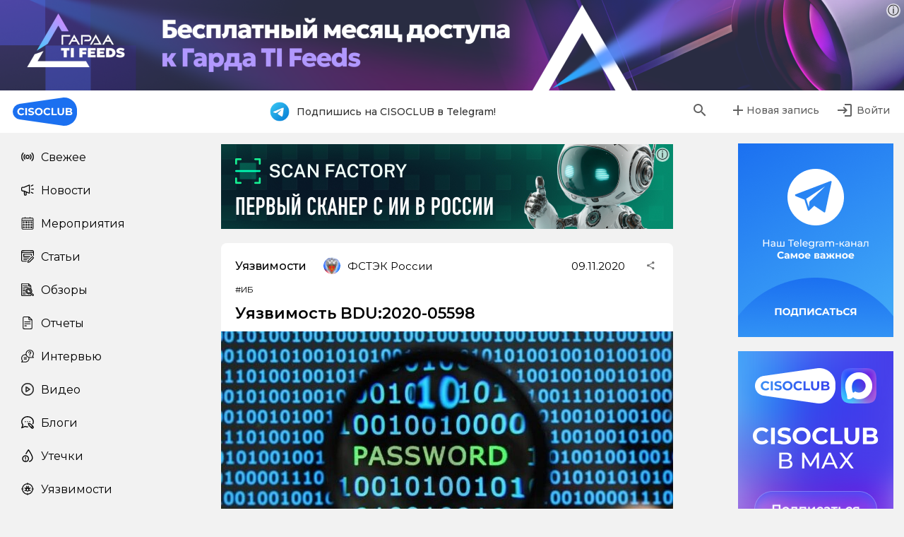

--- FILE ---
content_type: text/html; charset=utf-8
request_url: https://cisoclub.ru/bdu2020-05598/
body_size: 38909
content:
<!doctype html>
<html data-n-head-ssr lang="ru" prefix="og: http://ogp.me/ns# fb: http://ogp.me/ns/fb# article: http://ogp.me/ns/article# telegram: https://telegram.org" data-n-head="%7B%22lang%22:%7B%22ssr%22:%22ru%22%7D,%22prefix%22:%7B%22ssr%22:%22og:%20http://ogp.me/ns#%20fb:%20http://ogp.me/ns/fb#%20article:%20http://ogp.me/ns/article#%20telegram:%20https://telegram.org%22%7D%7D">
  <head >
    <title>Уязвимость BDU:2020-05598 | CISOCLUB</title><meta data-n-head="ssr" charset="utf-8"><meta data-n-head="ssr" name="viewport" content="width=device-width, initial-scale=1, maximum-scale=1.0, user-scalable=no"><meta data-n-head="ssr" name="format-detection" content="telephone=no"><meta data-n-head="ssr" name="msapplication-TileColor" content="#da532c"><meta data-n-head="ssr" name="theme-color" content="#ffffff"><meta data-n-head="ssr" data-hid="description" name="description" content="Уязвимость программы мгновенного обмена сообщениями Adobe Connect, связанная с непринятием мер по защите структуры веб-страницы, позволяющая нарушителю выполнить произвольный JavaScript-код в браузере пользователя."><meta data-n-head="ssr" data-hid="robots" name="robots" content="max-image-preview:large"><meta data-n-head="ssr" data-hid="keywords" name="keywords" content=""><meta data-n-head="ssr" data-hid="og:locale" property="og:locale" content="ru_RU"><meta data-n-head="ssr" data-hid="og:site_name" property="og:site_name" content="CISOCLUB"><meta data-n-head="ssr" data-hid="og:type" property="og:type" content="article"><meta data-n-head="ssr" data-hid="og:title" property="og:title" content="Уязвимость BDU:2020-05598 | CISOCLUB"><meta data-n-head="ssr" data-hid="og:description" property="og:description" content="Уязвимость программы мгновенного обмена сообщениями Adobe Connect, связанная с непринятием мер по защите структуры веб-страницы, позволяющая нарушителю выполнить произвольный JavaScript-код в браузере пользователя."><meta data-n-head="ssr" data-hid="og:url" property="og:url" content="https://cisoclub.ru/bdu2020-05598/"><meta data-n-head="ssr" data-hid="fb:app_id" property="fb:app_id" content="499858224620521"><meta data-n-head="ssr" data-hid="og:image" property="og:image" content="https://cisoclub.ru/wp-content/uploads/vul.jpg"><meta data-n-head="ssr" data-hid="og:image:secure_url" property="og:image:secure_url" content="https://cisoclub.ru/wp-content/uploads/vul.jpg"><meta data-n-head="ssr" data-hid="og:image:width" property="og:image:width" content="1168"><meta data-n-head="ssr" data-hid="og:image:height" property="og:image:height" content="657"><meta data-n-head="ssr" data-hid="article:published_time" property="article:published_time" content="2020-11-09T21:00:00+00:00"><meta data-n-head="ssr" data-hid="article:modified_time" property="article:modified_time" content="2025-07-05T00:54:04+00:00"><meta data-n-head="ssr" data-hid="article:publisher" property="article:publisher" content="https://www.facebook.com/groups/cisoclub.ru/"><meta data-n-head="ssr" data-hid="twitter:card" name="twitter:card" content="summary_large_image"><meta data-n-head="ssr" data-hid="twitter:site" name="twitter:site" content="@CisoClubru"><meta data-n-head="ssr" data-hid="twitter:title" name="twitter:title" content="Уязвимость BDU:2020-05598 | CISOCLUB"><meta data-n-head="ssr" data-hid="twitter:description" name="twitter:description" content="Уязвимость программы мгновенного обмена сообщениями Adobe Connect, связанная с непринятием мер по защите структуры веб-страницы, позволяющая нарушителю выполнить произвольный JavaScript-код в браузере пользователя."><meta data-n-head="ssr" data-hid="twitter:creator" name="twitter:creator" content="@CisoClubru"><meta data-n-head="ssr" data-hid="twitter:image" name="twitter:image" content="https://cisoclub.ru/wp-content/uploads/vul.jpg"><meta data-n-head="ssr" property="telegram:InstantView" content="true"><meta data-n-head="ssr" name="telegram:channel" content="@CISOclub"><link data-n-head="ssr" rel="apple-touch-icon" sizes="180x180" href="/apple-touch-icon.png"><link data-n-head="ssr" rel="icon" type="image/png" sizes="32x32" href="/favicon-32x32.png"><link data-n-head="ssr" rel="icon" type="image/png" sizes="16x16" href="/favicon-16x16.png"><link data-n-head="ssr" rel="manifest" href="/site.webmanifest"><link data-n-head="ssr" rel="preconnect" href="https://rutube.ru"><link data-n-head="ssr" rel="preconnect" href="https://mc.yandex.ru" crossorigin="true"><link data-n-head="ssr" rel="preconnect" href="https://vk.com"><link data-n-head="ssr" rel="preconnect" href="https://top-fwz1.mail.ru"><link data-n-head="ssr" rel="preconnect" href="https://vkvideo.ru"><link data-n-head="ssr" rel="stylesheet" type="text/css" href="https://fonts.googleapis.com/css?family=Roboto:100,300,400,500,700,900&amp;display=swap"><link data-n-head="ssr" rel="stylesheet" type="text/css" href="https://cdn.jsdelivr.net/npm/@mdi/font@latest/css/materialdesignicons.min.css"><link data-n-head="ssr" rel="canonical" href="https://cisoclub.ru/bdu2020-05598/"><link data-n-head="ssr" rel="profile" href="http://gmpg.org/xfn/11"><style data-n-head="vuetify" type="text/css" id="vuetify-theme-stylesheet" nonce="undefined">.v-application a { color: #1976d2; }
.v-application .primary {
  background-color: #1976d2 !important;
  border-color: #1976d2 !important;
}
.v-application .primary--text {
  color: #1976d2 !important;
  caret-color: #1976d2 !important;
}
.v-application .primary.lighten-5 {
  background-color: #c7fdff !important;
  border-color: #c7fdff !important;
}
.v-application .primary--text.text--lighten-5 {
  color: #c7fdff !important;
  caret-color: #c7fdff !important;
}
.v-application .primary.lighten-4 {
  background-color: #a8e0ff !important;
  border-color: #a8e0ff !important;
}
.v-application .primary--text.text--lighten-4 {
  color: #a8e0ff !important;
  caret-color: #a8e0ff !important;
}
.v-application .primary.lighten-3 {
  background-color: #8ac5ff !important;
  border-color: #8ac5ff !important;
}
.v-application .primary--text.text--lighten-3 {
  color: #8ac5ff !important;
  caret-color: #8ac5ff !important;
}
.v-application .primary.lighten-2 {
  background-color: #6aaaff !important;
  border-color: #6aaaff !important;
}
.v-application .primary--text.text--lighten-2 {
  color: #6aaaff !important;
  caret-color: #6aaaff !important;
}
.v-application .primary.lighten-1 {
  background-color: #488fef !important;
  border-color: #488fef !important;
}
.v-application .primary--text.text--lighten-1 {
  color: #488fef !important;
  caret-color: #488fef !important;
}
.v-application .primary.darken-1 {
  background-color: #005eb6 !important;
  border-color: #005eb6 !important;
}
.v-application .primary--text.text--darken-1 {
  color: #005eb6 !important;
  caret-color: #005eb6 !important;
}
.v-application .primary.darken-2 {
  background-color: #00479b !important;
  border-color: #00479b !important;
}
.v-application .primary--text.text--darken-2 {
  color: #00479b !important;
  caret-color: #00479b !important;
}
.v-application .primary.darken-3 {
  background-color: #003180 !important;
  border-color: #003180 !important;
}
.v-application .primary--text.text--darken-3 {
  color: #003180 !important;
  caret-color: #003180 !important;
}
.v-application .primary.darken-4 {
  background-color: #001e67 !important;
  border-color: #001e67 !important;
}
.v-application .primary--text.text--darken-4 {
  color: #001e67 !important;
  caret-color: #001e67 !important;
}
.v-application .secondary {
  background-color: #424242 !important;
  border-color: #424242 !important;
}
.v-application .secondary--text {
  color: #424242 !important;
  caret-color: #424242 !important;
}
.v-application .secondary.lighten-5 {
  background-color: #c1c1c1 !important;
  border-color: #c1c1c1 !important;
}
.v-application .secondary--text.text--lighten-5 {
  color: #c1c1c1 !important;
  caret-color: #c1c1c1 !important;
}
.v-application .secondary.lighten-4 {
  background-color: #a6a6a6 !important;
  border-color: #a6a6a6 !important;
}
.v-application .secondary--text.text--lighten-4 {
  color: #a6a6a6 !important;
  caret-color: #a6a6a6 !important;
}
.v-application .secondary.lighten-3 {
  background-color: #8b8b8b !important;
  border-color: #8b8b8b !important;
}
.v-application .secondary--text.text--lighten-3 {
  color: #8b8b8b !important;
  caret-color: #8b8b8b !important;
}
.v-application .secondary.lighten-2 {
  background-color: #727272 !important;
  border-color: #727272 !important;
}
.v-application .secondary--text.text--lighten-2 {
  color: #727272 !important;
  caret-color: #727272 !important;
}
.v-application .secondary.lighten-1 {
  background-color: #595959 !important;
  border-color: #595959 !important;
}
.v-application .secondary--text.text--lighten-1 {
  color: #595959 !important;
  caret-color: #595959 !important;
}
.v-application .secondary.darken-1 {
  background-color: #2c2c2c !important;
  border-color: #2c2c2c !important;
}
.v-application .secondary--text.text--darken-1 {
  color: #2c2c2c !important;
  caret-color: #2c2c2c !important;
}
.v-application .secondary.darken-2 {
  background-color: #171717 !important;
  border-color: #171717 !important;
}
.v-application .secondary--text.text--darken-2 {
  color: #171717 !important;
  caret-color: #171717 !important;
}
.v-application .secondary.darken-3 {
  background-color: #000000 !important;
  border-color: #000000 !important;
}
.v-application .secondary--text.text--darken-3 {
  color: #000000 !important;
  caret-color: #000000 !important;
}
.v-application .secondary.darken-4 {
  background-color: #000000 !important;
  border-color: #000000 !important;
}
.v-application .secondary--text.text--darken-4 {
  color: #000000 !important;
  caret-color: #000000 !important;
}
.v-application .accent {
  background-color: #82b1ff !important;
  border-color: #82b1ff !important;
}
.v-application .accent--text {
  color: #82b1ff !important;
  caret-color: #82b1ff !important;
}
.v-application .accent.lighten-5 {
  background-color: #ffffff !important;
  border-color: #ffffff !important;
}
.v-application .accent--text.text--lighten-5 {
  color: #ffffff !important;
  caret-color: #ffffff !important;
}
.v-application .accent.lighten-4 {
  background-color: #f8ffff !important;
  border-color: #f8ffff !important;
}
.v-application .accent--text.text--lighten-4 {
  color: #f8ffff !important;
  caret-color: #f8ffff !important;
}
.v-application .accent.lighten-3 {
  background-color: #daffff !important;
  border-color: #daffff !important;
}
.v-application .accent--text.text--lighten-3 {
  color: #daffff !important;
  caret-color: #daffff !important;
}
.v-application .accent.lighten-2 {
  background-color: #bce8ff !important;
  border-color: #bce8ff !important;
}
.v-application .accent--text.text--lighten-2 {
  color: #bce8ff !important;
  caret-color: #bce8ff !important;
}
.v-application .accent.lighten-1 {
  background-color: #9fccff !important;
  border-color: #9fccff !important;
}
.v-application .accent--text.text--lighten-1 {
  color: #9fccff !important;
  caret-color: #9fccff !important;
}
.v-application .accent.darken-1 {
  background-color: #6596e2 !important;
  border-color: #6596e2 !important;
}
.v-application .accent--text.text--darken-1 {
  color: #6596e2 !important;
  caret-color: #6596e2 !important;
}
.v-application .accent.darken-2 {
  background-color: #467dc6 !important;
  border-color: #467dc6 !important;
}
.v-application .accent--text.text--darken-2 {
  color: #467dc6 !important;
  caret-color: #467dc6 !important;
}
.v-application .accent.darken-3 {
  background-color: #2364aa !important;
  border-color: #2364aa !important;
}
.v-application .accent--text.text--darken-3 {
  color: #2364aa !important;
  caret-color: #2364aa !important;
}
.v-application .accent.darken-4 {
  background-color: #004c90 !important;
  border-color: #004c90 !important;
}
.v-application .accent--text.text--darken-4 {
  color: #004c90 !important;
  caret-color: #004c90 !important;
}
.v-application .error {
  background-color: #ff5252 !important;
  border-color: #ff5252 !important;
}
.v-application .error--text {
  color: #ff5252 !important;
  caret-color: #ff5252 !important;
}
.v-application .error.lighten-5 {
  background-color: #ffe4d5 !important;
  border-color: #ffe4d5 !important;
}
.v-application .error--text.text--lighten-5 {
  color: #ffe4d5 !important;
  caret-color: #ffe4d5 !important;
}
.v-application .error.lighten-4 {
  background-color: #ffc6b9 !important;
  border-color: #ffc6b9 !important;
}
.v-application .error--text.text--lighten-4 {
  color: #ffc6b9 !important;
  caret-color: #ffc6b9 !important;
}
.v-application .error.lighten-3 {
  background-color: #ffa99e !important;
  border-color: #ffa99e !important;
}
.v-application .error--text.text--lighten-3 {
  color: #ffa99e !important;
  caret-color: #ffa99e !important;
}
.v-application .error.lighten-2 {
  background-color: #ff8c84 !important;
  border-color: #ff8c84 !important;
}
.v-application .error--text.text--lighten-2 {
  color: #ff8c84 !important;
  caret-color: #ff8c84 !important;
}
.v-application .error.lighten-1 {
  background-color: #ff6f6a !important;
  border-color: #ff6f6a !important;
}
.v-application .error--text.text--lighten-1 {
  color: #ff6f6a !important;
  caret-color: #ff6f6a !important;
}
.v-application .error.darken-1 {
  background-color: #df323b !important;
  border-color: #df323b !important;
}
.v-application .error--text.text--darken-1 {
  color: #df323b !important;
  caret-color: #df323b !important;
}
.v-application .error.darken-2 {
  background-color: #bf0025 !important;
  border-color: #bf0025 !important;
}
.v-application .error--text.text--darken-2 {
  color: #bf0025 !important;
  caret-color: #bf0025 !important;
}
.v-application .error.darken-3 {
  background-color: #9f0010 !important;
  border-color: #9f0010 !important;
}
.v-application .error--text.text--darken-3 {
  color: #9f0010 !important;
  caret-color: #9f0010 !important;
}
.v-application .error.darken-4 {
  background-color: #800000 !important;
  border-color: #800000 !important;
}
.v-application .error--text.text--darken-4 {
  color: #800000 !important;
  caret-color: #800000 !important;
}
.v-application .info {
  background-color: #2196f3 !important;
  border-color: #2196f3 !important;
}
.v-application .info--text {
  color: #2196f3 !important;
  caret-color: #2196f3 !important;
}
.v-application .info.lighten-5 {
  background-color: #d4ffff !important;
  border-color: #d4ffff !important;
}
.v-application .info--text.text--lighten-5 {
  color: #d4ffff !important;
  caret-color: #d4ffff !important;
}
.v-application .info.lighten-4 {
  background-color: #b5ffff !important;
  border-color: #b5ffff !important;
}
.v-application .info--text.text--lighten-4 {
  color: #b5ffff !important;
  caret-color: #b5ffff !important;
}
.v-application .info.lighten-3 {
  background-color: #95e8ff !important;
  border-color: #95e8ff !important;
}
.v-application .info--text.text--lighten-3 {
  color: #95e8ff !important;
  caret-color: #95e8ff !important;
}
.v-application .info.lighten-2 {
  background-color: #75ccff !important;
  border-color: #75ccff !important;
}
.v-application .info--text.text--lighten-2 {
  color: #75ccff !important;
  caret-color: #75ccff !important;
}
.v-application .info.lighten-1 {
  background-color: #51b0ff !important;
  border-color: #51b0ff !important;
}
.v-application .info--text.text--lighten-1 {
  color: #51b0ff !important;
  caret-color: #51b0ff !important;
}
.v-application .info.darken-1 {
  background-color: #007cd6 !important;
  border-color: #007cd6 !important;
}
.v-application .info--text.text--darken-1 {
  color: #007cd6 !important;
  caret-color: #007cd6 !important;
}
.v-application .info.darken-2 {
  background-color: #0064ba !important;
  border-color: #0064ba !important;
}
.v-application .info--text.text--darken-2 {
  color: #0064ba !important;
  caret-color: #0064ba !important;
}
.v-application .info.darken-3 {
  background-color: #004d9f !important;
  border-color: #004d9f !important;
}
.v-application .info--text.text--darken-3 {
  color: #004d9f !important;
  caret-color: #004d9f !important;
}
.v-application .info.darken-4 {
  background-color: #003784 !important;
  border-color: #003784 !important;
}
.v-application .info--text.text--darken-4 {
  color: #003784 !important;
  caret-color: #003784 !important;
}
.v-application .success {
  background-color: #4caf50 !important;
  border-color: #4caf50 !important;
}
.v-application .success--text {
  color: #4caf50 !important;
  caret-color: #4caf50 !important;
}
.v-application .success.lighten-5 {
  background-color: #dcffd6 !important;
  border-color: #dcffd6 !important;
}
.v-application .success--text.text--lighten-5 {
  color: #dcffd6 !important;
  caret-color: #dcffd6 !important;
}
.v-application .success.lighten-4 {
  background-color: #beffba !important;
  border-color: #beffba !important;
}
.v-application .success--text.text--lighten-4 {
  color: #beffba !important;
  caret-color: #beffba !important;
}
.v-application .success.lighten-3 {
  background-color: #a2ff9e !important;
  border-color: #a2ff9e !important;
}
.v-application .success--text.text--lighten-3 {
  color: #a2ff9e !important;
  caret-color: #a2ff9e !important;
}
.v-application .success.lighten-2 {
  background-color: #85e783 !important;
  border-color: #85e783 !important;
}
.v-application .success--text.text--lighten-2 {
  color: #85e783 !important;
  caret-color: #85e783 !important;
}
.v-application .success.lighten-1 {
  background-color: #69cb69 !important;
  border-color: #69cb69 !important;
}
.v-application .success--text.text--lighten-1 {
  color: #69cb69 !important;
  caret-color: #69cb69 !important;
}
.v-application .success.darken-1 {
  background-color: #2d9437 !important;
  border-color: #2d9437 !important;
}
.v-application .success--text.text--darken-1 {
  color: #2d9437 !important;
  caret-color: #2d9437 !important;
}
.v-application .success.darken-2 {
  background-color: #00791e !important;
  border-color: #00791e !important;
}
.v-application .success--text.text--darken-2 {
  color: #00791e !important;
  caret-color: #00791e !important;
}
.v-application .success.darken-3 {
  background-color: #006000 !important;
  border-color: #006000 !important;
}
.v-application .success--text.text--darken-3 {
  color: #006000 !important;
  caret-color: #006000 !important;
}
.v-application .success.darken-4 {
  background-color: #004700 !important;
  border-color: #004700 !important;
}
.v-application .success--text.text--darken-4 {
  color: #004700 !important;
  caret-color: #004700 !important;
}
.v-application .warning {
  background-color: #fb8c00 !important;
  border-color: #fb8c00 !important;
}
.v-application .warning--text {
  color: #fb8c00 !important;
  caret-color: #fb8c00 !important;
}
.v-application .warning.lighten-5 {
  background-color: #ffff9e !important;
  border-color: #ffff9e !important;
}
.v-application .warning--text.text--lighten-5 {
  color: #ffff9e !important;
  caret-color: #ffff9e !important;
}
.v-application .warning.lighten-4 {
  background-color: #fffb82 !important;
  border-color: #fffb82 !important;
}
.v-application .warning--text.text--lighten-4 {
  color: #fffb82 !important;
  caret-color: #fffb82 !important;
}
.v-application .warning.lighten-3 {
  background-color: #ffdf67 !important;
  border-color: #ffdf67 !important;
}
.v-application .warning--text.text--lighten-3 {
  color: #ffdf67 !important;
  caret-color: #ffdf67 !important;
}
.v-application .warning.lighten-2 {
  background-color: #ffc24b !important;
  border-color: #ffc24b !important;
}
.v-application .warning--text.text--lighten-2 {
  color: #ffc24b !important;
  caret-color: #ffc24b !important;
}
.v-application .warning.lighten-1 {
  background-color: #ffa72d !important;
  border-color: #ffa72d !important;
}
.v-application .warning--text.text--lighten-1 {
  color: #ffa72d !important;
  caret-color: #ffa72d !important;
}
.v-application .warning.darken-1 {
  background-color: #db7200 !important;
  border-color: #db7200 !important;
}
.v-application .warning--text.text--darken-1 {
  color: #db7200 !important;
  caret-color: #db7200 !important;
}
.v-application .warning.darken-2 {
  background-color: #bb5900 !important;
  border-color: #bb5900 !important;
}
.v-application .warning--text.text--darken-2 {
  color: #bb5900 !important;
  caret-color: #bb5900 !important;
}
.v-application .warning.darken-3 {
  background-color: #9d4000 !important;
  border-color: #9d4000 !important;
}
.v-application .warning--text.text--darken-3 {
  color: #9d4000 !important;
  caret-color: #9d4000 !important;
}
.v-application .warning.darken-4 {
  background-color: #802700 !important;
  border-color: #802700 !important;
}
.v-application .warning--text.text--darken-4 {
  color: #802700 !important;
  caret-color: #802700 !important;
}</style><script data-n-head="ssr" data-hid="ld-json-primary" type="application/ld+json">{"@context":"https://schema.org","@graph":[{"@type":"Article","@id":"https://cisoclub.ru/bdu2020-05598/#article","name":"Уязвимость BDU:2020-05598 | CISOCLUB","headline":"Уязвимость BDU:2020-05598","author":{"@id":"https://cisoclub.ru/author/fstek/#author"},"publisher":{"@id":"https://cisoclub.ru/#organization"},"image":{"@type":"ImageObject","url":"https://cisoclub.ru/wp-content/uploads/vul.jpg","width":1168,"height":657},"datePublished":"2020-11-10T00:00:00+03:00","dateModified":"2025-07-05T03:54:04+03:00","inLanguage":"ru-RU","mainEntityOfPage":{"@id":"https://cisoclub.ru/bdu2020-05598/#webpage"},"isPartOf":{"@id":"https://cisoclub.ru/bdu2020-05598/#webpage"},"articleSection":"Уязвимости, Adobe Systems Inc., ИБ"},{"@type":"BreadcrumbList","@id":"https://cisoclub.ru/bdu2020-05598/#breadcrumblist","itemListElement":[{"@type":"ListItem","@id":"https://cisoclub.ru#listItem","position":1,"name":"Home","item":"https://cisoclub.ru","nextItem":{"@type":"ListItem","@id":"https://cisoclub.ru/category/vulnerabilities/#listItem","name":"Уязвимости"}},{"@type":"ListItem","@id":"https://cisoclub.ru/category/vulnerabilities/#listItem","position":2,"name":"Уязвимости","item":"https://cisoclub.ru/category/vulnerabilities/","nextItem":{"@type":"ListItem","@id":"https://cisoclub.ru/bdu2020-05598/#listItem","name":"Уязвимость BDU:2020-05598"},"previousItem":{"@type":"ListItem","@id":"https://cisoclub.ru#listItem","name":"Home"}},{"@type":"ListItem","@id":"https://cisoclub.ru/bdu2020-05598/#listItem","position":3,"name":"Уязвимость BDU:2020-05598","previousItem":{"@type":"ListItem","@id":"https://cisoclub.ru/category/vulnerabilities/#listItem","name":"Уязвимости"}}]},{"@type":"Organization","@id":"https://cisoclub.ru/#organization","name":"CISOCLUB","description":"CISOCLUB – медиа про ИБ и ИТ","url":"https://cisoclub.ru/","email":"info@cisoclub.ru","logo":{"@type":"ImageObject","url":"https://cisoclub.ru/wp-content/uploads/soczseti-logotip-osnovnoj-2-1.png","@id":"https://cisoclub.ru/bdu2020-05598/#organizationLogo","width":528,"height":313},"image":{"@id":"https://cisoclub.ru/bdu2020-05598/#organizationLogo"},"sameAs":["https://www.facebook.com/groups/cisoclub.ru/","https://twitter.com/CisoClubru","https://www.instagram.com/cisoclub/","https://www.youtube.com/@CISOCLUB"]},{"@type":"Person","@id":"https://cisoclub.ru/author/fstek/#author","url":"https://cisoclub.ru/author/fstek/","name":"ФСТЭК России","image":{"@type":"ImageObject","@id":"https://cisoclub.ru/bdu2020-05598/#authorImage","url":"https://cisoclub.ru/wp-content/uploads/avatars/158/1644338092-bpfull.png","width":96,"height":96,"caption":"ФСТЭК России"}},{"@type":"WebPage","@id":"https://cisoclub.ru/bdu2020-05598/#webpage","url":"https://cisoclub.ru/bdu2020-05598/","name":"Уязвимость BDU:2020-05598 | CISOCLUB","description":"Уязвимость программы мгновенного обмена сообщениями Adobe Connect, связанная с непринятием мер по защите структуры веб-страницы, позволяющая нарушителю выполнить произвольный JavaScript-код в браузере пользователя.","inLanguage":"ru-RU","isPartOf":{"@id":"https://cisoclub.ru/#website"},"breadcrumb":{"@id":"https://cisoclub.ru/bdu2020-05598/#breadcrumblist"},"author":{"@id":"https://cisoclub.ru/author/fstek/#author"},"creator":{"@id":"https://cisoclub.ru/author/fstek/#author"},"image":{"@type":"ImageObject","url":"https://cisoclub.ru/wp-content/uploads/vul.jpg","@id":"https://cisoclub.ru/bdu2020-05598/#mainImage","width":1168,"height":657},"primaryImageOfPage":{"@id":"https://cisoclub.ru/bdu2020-05598/#mainImage"},"datePublished":"2020-11-10T00:00:00+03:00","dateModified":"2025-07-05T03:54:04+03:00"},{"@type":"WebSite","@id":"https://cisoclub.ru/#website","url":"https://cisoclub.ru/","name":"CISOCLUB","description":"Информационная безопасность","inLanguage":"ru-RU","publisher":{"@id":"https://cisoclub.ru/#organization"}}]}</script><link rel="preload" href="/_nuxt/6f09c52.js" as="script"><link rel="preload" href="/_nuxt/22717ad.js" as="script"><link rel="preload" href="/_nuxt/css/5babc27.css" as="style"><link rel="preload" href="/_nuxt/7debbe2.js" as="script"><link rel="preload" href="/_nuxt/css/ad888c3.css" as="style"><link rel="preload" href="/_nuxt/86c16bd.js" as="script"><link rel="preload" href="/_nuxt/css/9c7bd7d.css" as="style"><link rel="preload" href="/_nuxt/118dbe3.js" as="script"><link rel="preload" href="/_nuxt/css/8071cf5.css" as="style"><link rel="preload" href="/_nuxt/1803e13.js" as="script"><link rel="stylesheet" href="/_nuxt/css/5babc27.css"><link rel="stylesheet" href="/_nuxt/css/ad888c3.css"><link rel="stylesheet" href="/_nuxt/css/9c7bd7d.css"><link rel="stylesheet" href="/_nuxt/css/8071cf5.css">
  </head>
  <body id="post-257346" data-n-head="%7B%22id%22:%7B%22ssr%22:%22post-257346%22%7D%7D">
    <div data-server-rendered="true" id="__nuxt"><!----><div id="__layout"><div data-app="true" id="cisoClubApp" data-fetch-key="DefaultLayout:0"><!----> <!----> <div class="headerWrap"><header><div class="headerLeft"><!----> <a href="/" class="logo nuxt-link-active"><img src="/logo.svg"></a></div> <div class="headerCenter"><!----></div> <div class="headerRight"><div class="search hidden"><!----> <form novalidate="novalidate" class="v-form"><div class="v-input v-input--hide-details v-input--dense theme--light v-text-field v-text-field--single-line v-text-field--solo v-text-field--solo-flat v-text-field--filled v-text-field--enclosed"><div class="v-input__control"><div class="v-input__slot" style="height:38px;background-color:#f2f2f2;border-color:#f2f2f2;"><div class="v-input__prepend-inner"><div class="v-input__icon v-input__icon--prepend-inner"><i aria-hidden="true" class="v-icon notranslate mdi mdi-magnify theme--light"></i></div></div><div class="v-text-field__slot"><label for="input-211372" class="v-label theme--light" style="left:0px;right:auto;position:absolute;">Поиск</label><input id="input-211372" type="text" value=""></div></div></div></div></form></div> <div class="searchButtonWrap"><button type="button" class="v-btn v-btn--icon v-btn--plain v-btn--round theme--light v-size--default" style="color:#000;caret-color:#000;"><span class="v-btn__content"><i aria-hidden="true" class="v-icon notranslate mdi mdi-magnify theme--light"></i></span></button></div> <div class="userAddButton"><!----> <button type="button" class="v-btn v-btn--plain theme--light v-size--default" style="color:#000;caret-color:#000;"><span class="v-btn__content"><i aria-hidden="true" class="v-icon notranslate mdi mdi-plus theme--light"></i> <span>Новая запись</span></span></button></div> <div class="userLoginButton"><!----> <a href="/profile/"></a> <button type="button" class="v-btn v-btn--icon v-btn--plain v-btn--round theme--light v-size--default" style="color:#000;caret-color:#000;"><span class="v-btn__content"><i aria-hidden="true" class="v-icon notranslate mdi mdi-login theme--light"></i> <span>Войти</span></span></button> <a href="/profile/"></a></div></div></header> <aside class="v-navigation-drawer v-navigation-drawer--absolute v-navigation-drawer--bottom v-navigation-drawer--close v-navigation-drawer--is-mobile v-navigation-drawer--temporary theme--light" style="height:100%;top:auto;transform:translateY(100%);width:256px;"><div class="v-navigation-drawer__content"><div role="list" class="v-list v-sheet theme--light v-list--dense v-list--nav"><div role="listbox" class="v-item-group theme--light v-list-item-group"><a href="/" tabindex="0" role="option" aria-selected="false" class="v-list-item v-list-item--link theme--light"><div class="v-list-item__icon"><span aria-hidden="true" class="v-icon notranslate theme--light orange--text" style="font-size:18px;height:18px;width:18px;"><img src="/icons/newIcon.svg" alt="" class="v-icon__component v-icon__component theme--light orange--text" style="font-size:18px;height:18px;width:18px;"></span></div> <div class="v-list-item__title">Свежее</div></a><a href="/category/news/" tabindex="0" role="option" aria-selected="false" class="v-list-item v-list-item--link theme--light"><div class="v-list-item__icon"><span aria-hidden="true" class="v-icon notranslate theme--light orange--text" style="font-size:18px;height:18px;width:18px;"><img src="/icons/newsIcon.svg" alt="" class="v-icon__component v-icon__component theme--light orange--text" style="font-size:18px;height:18px;width:18px;"></span></div> <div class="v-list-item__title">Новости</div></a><a href="/category/event/" tabindex="0" role="option" aria-selected="false" class="v-list-item v-list-item--link theme--light"><div class="v-list-item__icon"><span aria-hidden="true" class="v-icon notranslate theme--light orange--text" style="font-size:18px;height:18px;width:18px;"><img src="/icons/eventsIcon.svg" alt="" class="v-icon__component v-icon__component theme--light orange--text" style="font-size:18px;height:18px;width:18px;"></span></div> <div class="v-list-item__title">Мероприятия</div></a><a href="/category/public/" tabindex="0" role="option" aria-selected="false" class="v-list-item v-list-item--link theme--light"><div class="v-list-item__icon"><span aria-hidden="true" class="v-icon notranslate theme--light orange--text" style="font-size:18px;height:18px;width:18px;"><img src="/icons/articlesIcon.svg" alt="" class="v-icon__component v-icon__component theme--light orange--text" style="font-size:18px;height:18px;width:18px;"></span></div> <div class="v-list-item__title">Статьи</div></a><a href="/category/obzory/" tabindex="0" role="option" aria-selected="false" class="v-list-item v-list-item--link theme--light"><div class="v-list-item__icon"><span aria-hidden="true" class="v-icon notranslate theme--light orange--text" style="font-size:18px;height:18px;width:18px;"><img src="/icons/reviewsIcon.svg" alt="" class="v-icon__component v-icon__component theme--light orange--text" style="font-size:18px;height:18px;width:18px;"></span></div> <div class="v-list-item__title">Обзоры</div></a><a href="/category/reports/" tabindex="0" role="option" aria-selected="false" class="v-list-item v-list-item--link theme--light"><div class="v-list-item__icon"><span aria-hidden="true" class="v-icon notranslate theme--light orange--text" style="font-size:18px;height:18px;width:18px;"><img src="/icons/reportsIcon.svg" alt="" class="v-icon__component v-icon__component theme--light orange--text" style="font-size:18px;height:18px;width:18px;"></span></div> <div class="v-list-item__title">Отчеты</div></a><a href="/category/interviews/" tabindex="0" role="option" aria-selected="false" class="v-list-item v-list-item--link theme--light"><div class="v-list-item__icon"><span aria-hidden="true" class="v-icon notranslate theme--light orange--text" style="font-size:18px;height:18px;width:18px;"><img src="/icons/interviewIcon.svg" alt="" class="v-icon__component v-icon__component theme--light orange--text" style="font-size:18px;height:18px;width:18px;"></span></div> <div class="v-list-item__title">Интервью</div></a><a href="/category/podcasts/" tabindex="0" role="option" aria-selected="false" class="v-list-item v-list-item--link theme--light"><div class="v-list-item__icon"><span aria-hidden="true" class="v-icon notranslate theme--light orange--text" style="font-size:18px;height:18px;width:18px;"><img src="/icons/videoIcon.svg" alt="" class="v-icon__component v-icon__component theme--light orange--text" style="font-size:18px;height:18px;width:18px;"></span></div> <div class="v-list-item__title">Видео</div></a><a href="/category/blogs/" tabindex="0" role="option" aria-selected="false" class="v-list-item v-list-item--link theme--light"><div class="v-list-item__icon"><span aria-hidden="true" class="v-icon notranslate theme--light orange--text" style="font-size:18px;height:18px;width:18px;"><img src="/icons/blogsIcon.svg" alt="" class="v-icon__component v-icon__component theme--light orange--text" style="font-size:18px;height:18px;width:18px;"></span></div> <div class="v-list-item__title">Блоги</div></a><a href="/category/leaks/" tabindex="0" role="option" aria-selected="false" class="v-list-item v-list-item--link theme--light"><div class="v-list-item__icon"><span aria-hidden="true" class="v-icon notranslate theme--light orange--text" style="font-size:18px;height:18px;width:18px;"><img src="/icons/dataleaksIcon.svg" alt="" class="v-icon__component v-icon__component theme--light orange--text" style="font-size:18px;height:18px;width:18px;"></span></div> <div class="v-list-item__title">Утечки</div></a><a href="/category/vulnerabilities/" tabindex="0" role="option" aria-selected="false" class="v-list-item v-list-item--link theme--light"><div class="v-list-item__icon"><span aria-hidden="true" class="v-icon notranslate theme--light orange--text" style="font-size:18px;height:18px;width:18px;"><img src="/icons/vulnerabilitiesIcon.svg" alt="" class="v-icon__component v-icon__component theme--light orange--text" style="font-size:18px;height:18px;width:18px;"></span></div> <div class="v-list-item__title">Уязвимости</div></a><a href="/category/digests/" tabindex="0" role="option" aria-selected="false" class="v-list-item v-list-item--link theme--light"><div class="v-list-item__icon"><span aria-hidden="true" class="v-icon notranslate theme--light orange--text" style="font-size:18px;height:18px;width:18px;"><img src="/icons/digestsIcon.svg" alt="" class="v-icon__component v-icon__component theme--light orange--text" style="font-size:18px;height:18px;width:18px;"></span></div> <div class="v-list-item__title">Дайджесты</div></a><a href="/category/education/" tabindex="0" role="option" aria-selected="false" class="v-list-item v-list-item--link theme--light"><div class="v-list-item__icon"><span aria-hidden="true" class="v-icon notranslate theme--light orange--text" style="font-size:18px;height:18px;width:18px;"><img src="/icons/educationIcon.svg" alt="" class="v-icon__component v-icon__component theme--light orange--text" style="font-size:18px;height:18px;width:18px;"></span></div> <div class="v-list-item__title">Обучение</div></a><a href="/category/job/" tabindex="0" role="option" aria-selected="false" class="v-list-item v-list-item--link theme--light"><div class="v-list-item__icon"><span aria-hidden="true" class="v-icon notranslate theme--light orange--text" style="font-size:18px;height:18px;width:18px;"><img src="/icons/jobIcon.svg" alt="" class="v-icon__component v-icon__component theme--light orange--text" style="font-size:18px;height:18px;width:18px;"></span></div> <div class="v-list-item__title">Вакансии</div></a></div></div> <div class="mobileTopicsMenu"><div class="mobileTopicsTitle">Темы</div> <div role="list" class="v-list v-sheet theme--light v-list--dense v-list--nav"><a href="/topic/cybersecurity/" tabindex="0" role="listitem" class="v-list-item v-list-item--link theme--light"><div class="v-list-item__icon"><i aria-hidden="true" class="v-icon notranslate mdi mdi-security theme--light orange--text" style="font-size:18px;"></i></div> <div class="v-list-item__title">ИБ</div></a><a href="/topic/ai/" tabindex="0" role="listitem" class="v-list-item v-list-item--link theme--light"><div class="v-list-item__icon"><i aria-hidden="true" class="v-icon notranslate mdi mdi-brain theme--light orange--text" style="font-size:18px;"></i></div> <div class="v-list-item__title">ИИ</div></a><a href="/topic/cloud/" tabindex="0" role="listitem" class="v-list-item v-list-item--link theme--light"><div class="v-list-item__icon"><i aria-hidden="true" class="v-icon notranslate mdi mdi-cloud theme--light orange--text" style="font-size:18px;"></i></div> <div class="v-list-item__title">Облака</div></a><a href="/topic/infrastructure/" tabindex="0" role="listitem" class="v-list-item v-list-item--link theme--light"><div class="v-list-item__icon"><i aria-hidden="true" class="v-icon notranslate mdi mdi-server theme--light orange--text" style="font-size:18px;"></i></div> <div class="v-list-item__title">Инфра</div></a><a href="/topic/devops/" tabindex="0" role="listitem" class="v-list-item v-list-item--link theme--light"><div class="v-list-item__icon"><i aria-hidden="true" class="v-icon notranslate mdi mdi-code-braces theme--light orange--text" style="font-size:18px;"></i></div> <div class="v-list-item__title">Dev</div></a></div></div> <div class="mobile_dop_nav"><div><a href="/about/">О проекте</a></div> <div><a href="/startup-hub/">StartUp Hub</a></div> <div><a href="/contacts/">Контакты</a></div> <div><a href="/companies/">Компании</a></div> <div><a href="/oferta/">Политика ПДн</a></div> <div><a href="/adv/">Реклама</a></div></div> <div class="soc_icons"><a target="_blank" rel="nofollow" href="https://vk.com/cisoclub"><svg xmlns="http://www.w3.org/2000/svg" width="24" height="24" viewBox="0 0 24 24"><path d="M13.162 18.994c.609 0 .858-.406.851-.915-.031-1.917.714-2.949 2.059-1.604 1.488 1.488 1.796 2.519 3.603 2.519h3.2c.808 0 1.126-.26 1.126-.668 0-.863-1.421-2.386-2.625-3.504-1.686-1.565-1.765-1.602-.313-3.486 1.801-2.339 4.157-5.336 2.073-5.336h-3.981c-.772 0-.828.435-1.103 1.083-.995 2.347-2.886 5.387-3.604 4.922-.751-.485-.407-2.406-.35-5.261.015-.754.011-1.271-1.141-1.539-.629-.145-1.241-.205-1.809-.205-2.273 0-3.841.953-2.95 1.119 1.571.293 1.42 3.692 1.054 5.16-.638 2.556-3.036-2.024-4.035-4.305-.241-.548-.315-.974-1.175-.974h-3.255c-.492 0-.787.16-.787.516 0 .602 2.96 6.72 5.786 9.77 2.756 2.975 5.48 2.708 7.376 2.708z" class="st0"></path></svg></a> <a target="_blank" rel="nofollow" href="https://t.me/%2Btknotey8OxhkOGZi"><svg width="24px" height="24px" version="1.1" xmlns="http://www.w3.org/2000/svg" xmlns:xlink="http://www.w3.org/1999/xlink" xml:space="preserve" xmlns:serif="http://www.serif.com/" style="fill-rule:evenodd;clip-rule:evenodd;stroke-linejoin:round;stroke-miterlimit:1.41421;"><path id="telegram-1" d="M18.384,22.779c0.322,0.228 0.737,0.285 1.107,0.145c0.37,-0.141 0.642,-0.457 0.724,-0.84c0.869,-4.084 2.977,-14.421 3.768,-18.136c0.06,-0.28 -0.04,-0.571 -0.26,-0.758c-0.22,-0.187 -0.525,-0.241 -0.797,-0.14c-4.193,1.552 -17.106,6.397 -22.384,8.35c-0.335,0.124 -0.553,0.446 -0.542,0.799c0.012,0.354 0.25,0.661 0.593,0.764c2.367,0.708 5.474,1.693 5.474,1.693c0,0 1.452,4.385 2.209,6.615c0.095,0.28 0.314,0.5 0.603,0.576c0.288,0.075 0.596,-0.004 0.811,-0.207c1.216,-1.148 3.096,-2.923 3.096,-2.923c0,0 3.572,2.619 5.598,4.062Zm-11.01,-8.677l1.679,5.538l0.373,-3.507c0,0 6.487,-5.851 10.185,-9.186c0.108,-0.098 0.123,-0.262 0.033,-0.377c-0.089,-0.115 -0.253,-0.142 -0.376,-0.064c-4.286,2.737 -11.894,7.596 -11.894,7.596Z"></path></svg></a> <a target="_blank" rel="nofollow" href="https://dzen.ru/cisoclub?favid=254165162"><img width="24px" height="24px" src="/wp-content/uploads/dzennew.png"></a> <a target="_blank" rel="nofollow" href="https://rutube.ru/channel/25483878/"><svg width="24px" height="24px" viewBox="0 0 192 192" xmlns="http://www.w3.org/2000/svg" xml:space="preserve" fill="none"><path fill="#ffffff" d="M128.689 47.57H20.396v116.843h30.141V126.4h57.756l26.352 38.013h33.75l-29.058-38.188c9.025-1.401 15.522-4.73 19.493-9.985 3.97-5.255 5.956-13.664 5.956-24.875v-8.759c0-6.657-.721-11.912-1.985-15.941-1.264-4.029-3.43-7.533-6.498-10.686-3.249-2.978-6.858-5.08-11.19-6.481-4.332-1.226-9.747-1.927-16.424-1.927zm-4.873 53.08H50.537V73.321h73.279c4.15 0 7.038.7 8.482 1.927 1.444 1.226 2.347 3.503 2.347 6.832v9.81c0 3.503-.903 5.78-2.347 7.006s-4.331 1.752-8.482 1.752z" transform="translate(1.605 -1.99)" style="display:inline;fill:none;stroke:#000000;stroke-width:12;stroke-linecap:round;stroke-linejoin:round;stroke-dasharray:none;stroke-opacity:1;"></path><path fill="#F41240" d="M162.324 45.568c5.52 0 9.998-4.477 9.998-10s-4.478-10-9.998-10c-5.524 0-10.002 4.477-10.002 10s4.478 10 10.002 10z" transform="translate(1.605 -1.99)" style="display:inline;fill:#000000;fill-opacity:1;stroke:none;stroke-width:10.6667;stroke-linecap:round;stroke-linejoin:round;stroke-dasharray:none;stroke-opacity:1;"></path></svg></a> <a target="_blank" rel="nofollow" href="https://www.youtube.com/@CISOCLUB?sub_confirmation=1"><svg xmlns="http://www.w3.org/2000/svg" width="24" height="24" viewBox="0 0 24 24"><path d="M19.615 3.184c-3.604-.246-11.631-.245-15.23 0-3.897.266-4.356 2.62-4.385 8.816.029 6.185.484 8.549 4.385 8.816 3.6.245 11.626.246 15.23 0 3.897-.266 4.356-2.62 4.385-8.816-.029-6.185-.484-8.549-4.385-8.816zm-10.615 12.816v-8l8 3.993-8 4.007z"></path></svg></a> <a target="_blank" rel="nofollow" href="https://max.ru/cisoclub"><svg width="24" height="24" viewBox="0 0 25 24" fill="none" xmlns="http://www.w3.org/2000/svg"><path fill-rule="evenodd" clip-rule="evenodd" d="M12.3405 23.9342C9.97568 23.9342 8.87728 23.5899 6.97252 22.2125C5.76041 23.762 1.94518 24.9672 1.77774 22.9012C1.77774 21.3535 1.42788 20.0492 1.04269 18.6132C0.570922 16.8544 0.0461426 14.898 0.0461426 12.0546C0.0461426 5.27426 5.6424 0.175079 12.2777 0.175079C18.913 0.175079 24.1153 5.52322 24.1153 12.1205C24.1153 18.7178 18.7474 23.9342 12.3405 23.9342ZM12.4368 6.03673C9.20791 5.86848 6.68817 8.0948 6.13253 11.5794C5.6724 14.465 6.48821 17.9812 7.18602 18.1582C7.51488 18.2416 8.35763 17.564 8.87711 17.0475C9.73154 17.5981 10.712 18.0245 11.8019 18.0813C15.1168 18.254 18.0544 15.6761 18.228 12.382C18.4016 9.08792 15.7517 6.20946 12.4368 6.03673Z" fill="currentColor"></path></svg></a></div></div><div class="v-navigation-drawer__border"></div></aside> <!----></div> <!----> <div class="main"><div class="leftSidebar"><vue-custom-scrollbar settings="[object Object]" class="scroll-area leftSidebarScroll"><div class="leftSidebarTopMenu"><!----><!----><!----><!----><!----><!----><!----><!----><!----><!----><!----><!----> <a href="/" class="nuxt-link-active"><span aria-hidden="true" class="v-icon notranslate theme--light orange--text" style="font-size:18px;height:18px;width:18px;"><img src="/icons/newIcon.svg" alt="" class="v-icon__component v-icon__component theme--light orange--text" style="font-size:18px;height:18px;width:18px;"></span>Свежее</a><a href="/category/news/"><span aria-hidden="true" class="v-icon notranslate theme--light orange--text" style="font-size:18px;height:18px;width:18px;"><img src="/icons/newsIcon.svg" alt="" class="v-icon__component v-icon__component theme--light orange--text" style="font-size:18px;height:18px;width:18px;"></span>Новости</a><a href="/category/event/"><span aria-hidden="true" class="v-icon notranslate theme--light orange--text" style="font-size:18px;height:18px;width:18px;"><img src="/icons/eventsIcon.svg" alt="" class="v-icon__component v-icon__component theme--light orange--text" style="font-size:18px;height:18px;width:18px;"></span>Мероприятия</a><a href="/category/public/"><span aria-hidden="true" class="v-icon notranslate theme--light orange--text" style="font-size:18px;height:18px;width:18px;"><img src="/icons/articlesIcon.svg" alt="" class="v-icon__component v-icon__component theme--light orange--text" style="font-size:18px;height:18px;width:18px;"></span>Статьи</a><a href="/category/obzory/"><span aria-hidden="true" class="v-icon notranslate theme--light orange--text" style="font-size:18px;height:18px;width:18px;"><img src="/icons/reviewsIcon.svg" alt="" class="v-icon__component v-icon__component theme--light orange--text" style="font-size:18px;height:18px;width:18px;"></span>Обзоры</a><a href="/category/reports/"><span aria-hidden="true" class="v-icon notranslate theme--light orange--text" style="font-size:18px;height:18px;width:18px;"><img src="/icons/reportsIcon.svg" alt="" class="v-icon__component v-icon__component theme--light orange--text" style="font-size:18px;height:18px;width:18px;"></span>Отчеты</a><a href="/category/interviews/"><span aria-hidden="true" class="v-icon notranslate theme--light orange--text" style="font-size:18px;height:18px;width:18px;"><img src="/icons/interviewIcon.svg" alt="" class="v-icon__component v-icon__component theme--light orange--text" style="font-size:18px;height:18px;width:18px;"></span>Интервью</a><a href="/category/podcasts/"><span aria-hidden="true" class="v-icon notranslate theme--light orange--text" style="font-size:18px;height:18px;width:18px;"><img src="/icons/videoIcon.svg" alt="" class="v-icon__component v-icon__component theme--light orange--text" style="font-size:18px;height:18px;width:18px;"></span>Видео</a><a href="/category/blogs/"><span aria-hidden="true" class="v-icon notranslate theme--light orange--text" style="font-size:18px;height:18px;width:18px;"><img src="/icons/blogsIcon.svg" alt="" class="v-icon__component v-icon__component theme--light orange--text" style="font-size:18px;height:18px;width:18px;"></span>Блоги</a><a href="/category/leaks/"><span aria-hidden="true" class="v-icon notranslate theme--light orange--text" style="font-size:18px;height:18px;width:18px;"><img src="/icons/dataleaksIcon.svg" alt="" class="v-icon__component v-icon__component theme--light orange--text" style="font-size:18px;height:18px;width:18px;"></span>Утечки</a><a href="/category/vulnerabilities/"><span aria-hidden="true" class="v-icon notranslate theme--light orange--text" style="font-size:18px;height:18px;width:18px;"><img src="/icons/vulnerabilitiesIcon.svg" alt="" class="v-icon__component v-icon__component theme--light orange--text" style="font-size:18px;height:18px;width:18px;"></span>Уязвимости</a><a href="/category/digests/"><span aria-hidden="true" class="v-icon notranslate theme--light orange--text" style="font-size:18px;height:18px;width:18px;"><img src="/icons/digestsIcon.svg" alt="" class="v-icon__component v-icon__component theme--light orange--text" style="font-size:18px;height:18px;width:18px;"></span>Дайджесты</a><a href="/category/education/"><span aria-hidden="true" class="v-icon notranslate theme--light orange--text" style="font-size:18px;height:18px;width:18px;"><img src="/icons/educationIcon.svg" alt="" class="v-icon__component v-icon__component theme--light orange--text" style="font-size:18px;height:18px;width:18px;"></span>Обучение</a><a href="/category/job/"><span aria-hidden="true" class="v-icon notranslate theme--light orange--text" style="font-size:18px;height:18px;width:18px;"><img src="/icons/jobIcon.svg" alt="" class="v-icon__component v-icon__component theme--light orange--text" style="font-size:18px;height:18px;width:18px;"></span>Вакансии</a></div> <div class="leftSidebarTopicsMenu"><div class="topicsMenuTitle">Темы</div> <!----><!----><!----><!----><!----><!----> <a href="/topic/cybersecurity/"><i aria-hidden="true" class="v-icon notranslate mdi mdi-security theme--light orange--text" style="font-size:18px;"></i>ИБ
        </a><a href="/topic/ai/"><i aria-hidden="true" class="v-icon notranslate mdi mdi-brain theme--light orange--text" style="font-size:18px;"></i>ИИ
        </a><a href="/topic/cloud/"><i aria-hidden="true" class="v-icon notranslate mdi mdi-cloud theme--light orange--text" style="font-size:18px;"></i>Облака
        </a><a href="/topic/infrastructure/"><i aria-hidden="true" class="v-icon notranslate mdi mdi-server theme--light orange--text" style="font-size:18px;"></i>Инфра
        </a><a href="/topic/devops/"><i aria-hidden="true" class="v-icon notranslate mdi mdi-code-braces theme--light orange--text" style="font-size:18px;"></i>Dev
        </a></div> <div class="leftSidebarBottomNavigation"><a href="/about/">О проекте</a> <a href="/startup-hub/">StartUp Hub</a> <a href="/contacts/">Контакты</a> <a href="/companies/">Компании</a> <a href="/adv/">Реклама</a> <a href="/oferta/">Политика ПДн</a> <div class="soc_icons"><a target="_blank" rel="nofollow" href="https://vk.com/cisoclub"><svg xmlns="http://www.w3.org/2000/svg" width="24" height="24" viewBox="0 0 24 24"><path d="M13.162 18.994c.609 0 .858-.406.851-.915-.031-1.917.714-2.949 2.059-1.604 1.488 1.488 1.796 2.519 3.603 2.519h3.2c.808 0 1.126-.26 1.126-.668 0-.863-1.421-2.386-2.625-3.504-1.686-1.565-1.765-1.602-.313-3.486 1.801-2.339 4.157-5.336 2.073-5.336h-3.981c-.772 0-.828.435-1.103 1.083-.995 2.347-2.886 5.387-3.604 4.922-.751-.485-.407-2.406-.35-5.261.015-.754.011-1.271-1.141-1.539-.629-.145-1.241-.205-1.809-.205-2.273 0-3.841.953-2.95 1.119 1.571.293 1.42 3.692 1.054 5.16-.638 2.556-3.036-2.024-4.035-4.305-.241-.548-.315-.974-1.175-.974h-3.255c-.492 0-.787.16-.787.516 0 .602 2.96 6.72 5.786 9.77 2.756 2.975 5.48 2.708 7.376 2.708z" class="st0"></path></svg></a> <a target="_blank" rel="nofollow" href="https://t.me/%2Btknotey8OxhkOGZi"><svg width="24px" height="24px" version="1.1" xmlns="http://www.w3.org/2000/svg" xmlns:xlink="http://www.w3.org/1999/xlink" xml:space="preserve" xmlns:serif="http://www.serif.com/" style="fill-rule:evenodd;clip-rule:evenodd;stroke-linejoin:round;stroke-miterlimit:1.41421;"><path id="telegram-1" d="M18.384,22.779c0.322,0.228 0.737,0.285 1.107,0.145c0.37,-0.141 0.642,-0.457 0.724,-0.84c0.869,-4.084 2.977,-14.421 3.768,-18.136c0.06,-0.28 -0.04,-0.571 -0.26,-0.758c-0.22,-0.187 -0.525,-0.241 -0.797,-0.14c-4.193,1.552 -17.106,6.397 -22.384,8.35c-0.335,0.124 -0.553,0.446 -0.542,0.799c0.012,0.354 0.25,0.661 0.593,0.764c2.367,0.708 5.474,1.693 5.474,1.693c0,0 1.452,4.385 2.209,6.615c0.095,0.28 0.314,0.5 0.603,0.576c0.288,0.075 0.596,-0.004 0.811,-0.207c1.216,-1.148 3.096,-2.923 3.096,-2.923c0,0 3.572,2.619 5.598,4.062Zm-11.01,-8.677l1.679,5.538l0.373,-3.507c0,0 6.487,-5.851 10.185,-9.186c0.108,-0.098 0.123,-0.262 0.033,-0.377c-0.089,-0.115 -0.253,-0.142 -0.376,-0.064c-4.286,2.737 -11.894,7.596 -11.894,7.596Z"></path></svg></a> <a target="_blank" rel="nofollow" href="https://dzen.ru/cisoclub?favid=254165162"><img width="24px" height="24px" src="/wp-content/uploads/dzennew.png"></a> <a target="_blank" rel="nofollow" href="https://rutube.ru/channel/25483878/"><svg width="24px" height="24px" viewBox="0 0 192 192" xmlns="http://www.w3.org/2000/svg" xml:space="preserve" fill="none"><path fill="#ffffff" d="M128.689 47.57H20.396v116.843h30.141V126.4h57.756l26.352 38.013h33.75l-29.058-38.188c9.025-1.401 15.522-4.73 19.493-9.985 3.97-5.255 5.956-13.664 5.956-24.875v-8.759c0-6.657-.721-11.912-1.985-15.941-1.264-4.029-3.43-7.533-6.498-10.686-3.249-2.978-6.858-5.08-11.19-6.481-4.332-1.226-9.747-1.927-16.424-1.927zm-4.873 53.08H50.537V73.321h73.279c4.15 0 7.038.7 8.482 1.927 1.444 1.226 2.347 3.503 2.347 6.832v9.81c0 3.503-.903 5.78-2.347 7.006s-4.331 1.752-8.482 1.752z" transform="translate(1.605 -1.99)" style="display:inline;fill:none;stroke:#000000;stroke-width:12;stroke-linecap:round;stroke-linejoin:round;stroke-dasharray:none;stroke-opacity:1;"></path><path fill="#F41240" d="M162.324 45.568c5.52 0 9.998-4.477 9.998-10s-4.478-10-9.998-10c-5.524 0-10.002 4.477-10.002 10s4.478 10 10.002 10z" transform="translate(1.605 -1.99)" style="display:inline;fill:#000000;fill-opacity:1;stroke:none;stroke-width:10.6667;stroke-linecap:round;stroke-linejoin:round;stroke-dasharray:none;stroke-opacity:1;"></path></svg></a> <a target="_blank" rel="nofollow" href="https://www.youtube.com/@CISOCLUB?sub_confirmation=1"><svg xmlns="http://www.w3.org/2000/svg" width="24" height="24" viewBox="0 0 24 24"><path d="M19.615 3.184c-3.604-.246-11.631-.245-15.23 0-3.897.266-4.356 2.62-4.385 8.816.029 6.185.484 8.549 4.385 8.816 3.6.245 11.626.246 15.23 0 3.897-.266 4.356-2.62 4.385-8.816-.029-6.185-.484-8.549-4.385-8.816zm-10.615 12.816v-8l8 3.993-8 4.007z"></path></svg></a> <a target="_blank" rel="nofollow" href="https://max.ru/cisoclub"><svg width="24" height="24" viewBox="0 0 25 24" fill="none" xmlns="http://www.w3.org/2000/svg"><path fill-rule="evenodd" clip-rule="evenodd" d="M12.3405 23.9342C9.97568 23.9342 8.87728 23.5899 6.97252 22.2125C5.76041 23.762 1.94518 24.9672 1.77774 22.9012C1.77774 21.3535 1.42788 20.0492 1.04269 18.6132C0.570922 16.8544 0.0461426 14.898 0.0461426 12.0546C0.0461426 5.27426 5.6424 0.175079 12.2777 0.175079C18.913 0.175079 24.1153 5.52322 24.1153 12.1205C24.1153 18.7178 18.7474 23.9342 12.3405 23.9342ZM12.4368 6.03673C9.20791 5.86848 6.68817 8.0948 6.13253 11.5794C5.6724 14.465 6.48821 17.9812 7.18602 18.1582C7.51488 18.2416 8.35763 17.564 8.87711 17.0475C9.73154 17.5981 10.712 18.0245 11.8019 18.0813C15.1168 18.254 18.0544 15.6761 18.228 12.382C18.4016 9.08792 15.7517 6.20946 12.4368 6.03673Z" fill="currentColor"></path></svg></a></div></div></vue-custom-scrollbar></div> <div class="content"><div class="contentWrapper"><div data-app=""><!----> <!----> <!----> <div data-post-id="257346" class="postWrapper"><div class="topPost"><div class="topPostLeft"><div class="postCategory"><a href="/category/vulnerabilities/"><span>Уязвимости</span></a></div> <div class="postAuthor"><a href="/author/fstek/"><div class="v-avatar" style="height:24px;min-width:24px;width:24px;"><img src="https://cisoclub.ru/wp-content/uploads/avatars/158/1644338092-bpthumb.png"></div> <span>ФСТЭК России</span></a></div> <!----> <!----></div> <div class="topPostRight"><div class="postDate"><span><!----> 
    10.11.2020
   <!----> <!----> <!----> <!----> <!----></span></div> <div class="postShare"><button type="button" class="v-btn v-btn--icon v-btn--round theme--light v-size--default" style="height:24px;width:24px;"><span class="v-btn__content"><i aria-hidden="true" class="v-icon notranslate mdi mdi-share-variant theme--light" style="font-size:14px;"></i></span></button> <!----></div></div></div> <div class="hashTagsPost"> <a href="/topic/cybersecurity/" class="hashTagPost topicTag"><span>#ИБ</span></a></div> <div class="postContentWrap"><h1 class="postContentTitle">Уязвимость BDU:2020-05598</h1> <!----> <!----> <div class="articleImg"><div class="imageWrapper"><img src="/_ipx/f_webp,q_99/wp-content/uploads/vul-640x360.jpg" alt="Уязвимость BDU:2020-05598"></div> <!----></div> <div class="job-zarplata"><!----> <!----></div> <div class="job-info"><!----> <!----> <!----> <!----> <!----> <!----> <!----></div> <!----> <div class="articleContent"><p><span class="identifier"><span class="titlehere">Идентификатор:</span> BDU:2020-05598. </span></p>
<p><span class="name"><span class="titlehere">Наименование уязвимости:</span> Уязвимость программы мгновенного обмена сообщениями Adobe Connect, связанная с непринятием мер по защите структуры веб-страницы, позволяющая нарушителю выполнить произвольный JavaScript-код в браузере пользователя.</span></p>
<p><span class="description12"><span class="titlehere">Описание уязвимости:</span> Уязвимость программы мгновенного обмена сообщениями Adobe Connect связанас непринятия мер по защите структуры веб-страницы. Эксплуатация уязвимости может позволить нарушителю, действующему удалённо, выполнить произвольный JavaScript-код в браузере пользователя</span><br />
<span class="softvendor"><span class="titlehere">Уязвимое ПО: </span>Прикладное ПО информационных систем Adobe Systems Inc. Adobe Connect до 11.0.5 | </span></p>
<p><span class="environment"><span class="titlehere">Наименование ОС и тип аппаратной платформы: </span></span><br />
<span class="identify_date"><span class="titlehere">Дата выявления:</span> 10.11.2020.</span><br />
<span class="vector"><span class="titlehere">CVSS 2.0:</span> AV:N/AC:M/Au:N/C:P/I:P/A:N</span><br />
<span class="severity"><span class="titlehere">Уровень опасности уязвимости:</span> Средний уровень опасности (базовая оценка CVSS 2.0 составляет 5,8)&#13;<br />
Средний уровень опасности (базовая оценка CVSS 3.0 составляет 6,1)</span></p>
<p><span class="solution"><span class="titlehere">Возможные меры по устранению:</span><br />
Использование рекомендаций производителя:&#13;<br />
https://helpx.adobe.com/security/products/connect/apsb20-69.html</span>.<br />
<span class="vul_status"><span class="titlehere">Статус уязвимости:</span> Подтверждена производителем</span><br />
<span class="exploit_status"><span class="titlehere">Наличие эксплойта:</span> Данные уточняются</span><br />
<span class="fix_status"><span class="titlehere">Информация об устранении:</span> Уязвимость устранена</span><br />
<span class="identifiers"><span class="titlehere">Идентификаторы других систем описаний уязвимости:</span> <a href="https://web.nvd.nist.gov/view/vuln/detail?vulnId=CVE-2020-24443" target="_blank" rel="noopener nofollow external noreferrer" data-wpel-link="external">CVE-2020-24443</a>. </span></p>
<p><span class="CWE"><span class="titlehere">Тип ошибки CWE:</span> </span><br />
<span class="sources"><span class="titlehere">Ссылки на источники:</span><br />
<span class="fstek">cайт ФАУ «ГНИИИ ПТЗИ ФСТЭК России»</span>.<br />
https://helpx.adobe.com/security/products/connect/apsb20-69.html&#13;<br />
https://nvd.nist.gov/vuln/detail/CVE-2020-24443</span></p>
</div></div> <!----> <!----> <!----> <!----> <!----></div> <!----> <a href="/author/fstek/" class="author_info" style="display:block;"><div class="author_info_wrap"><div class="author_info_ava"><img src="https://cisoclub.ru/wp-content/uploads/avatars/158/1644338092-bpfull.png" alt="ФСТЭК России"></div> <div class="author_info_text"><div><strong>Автор: ФСТЭК России</strong></div> <span> Аккаунт для добавления уязвимостей с банка данных угроз безопасности информации ФСТЭК России. Не является оф. аккаунтом ФСТЭК России.</span> <!----></div></div></a> <div class="comments" data-v-210e3b6c><div id="comments" class="comments_wrap" data-v-210e3b6c><div class="comments_title" data-v-210e3b6c>Комментарии:</div>  <form novalidate="novalidate" class="v-form commentForm" data-v-210e3b6c><!----> <div class="v-input v-textarea theme--light v-text-field v-text-field--placeholder" data-v-210e3b6c><div class="v-input__control"><div class="v-input__slot"><div class="v-text-field__slot"><textarea id="input-211540" placeholder="Добавьте ваш комментарий" rows="5"></textarea></div></div><div class="v-text-field__details"><div class="v-messages theme--light"><div class="v-messages__wrapper"></div></div></div></div></div> <div class="v-input theme--light v-text-field v-text-field--placeholder" data-v-210e3b6c><div class="v-input__control"><div class="v-input__slot"><div class="v-text-field__slot"><input id="input-211543" placeholder="Имя" type="text" value=""></div></div><div class="v-text-field__details"><div class="v-messages theme--light"><div class="v-messages__wrapper"></div></div></div></div></div> <div class="v-input theme--light v-text-field v-text-field--placeholder" data-v-210e3b6c><div class="v-input__control"><div class="v-input__slot"><div class="v-text-field__slot"><input id="input-211546" placeholder="Email" type="email" value=""></div></div><div class="v-text-field__details"><div class="v-messages theme--light"><div class="v-messages__wrapper"></div></div></div></div></div> <div class="v-input theme--light v-text-field v-text-field--placeholder" data-v-210e3b6c><div class="v-input__control"><div class="v-input__slot"><div class="v-text-field__slot"><input id="input-211549" placeholder="Сайт" type="text" value=""></div></div><div class="v-text-field__details"><div class="v-messages theme--light"><div class="v-messages__wrapper"></div></div></div></div></div> <div class="v-input vcheck v-input--is-label-active v-input--is-dirty theme--light v-input--selection-controls v-input--checkbox primary--text" style="padding-bottom:10px;" data-v-210e3b6c><div class="v-input__control"><div class="v-input__slot"><div class="v-input--selection-controls__input"><i aria-hidden="true" class="v-icon notranslate mdi mdi-checkbox-marked theme--light primary--text"></i><input aria-checked="true" id="input-211552" role="checkbox" type="checkbox" checked="checked"><div class="v-input--selection-controls__ripple primary--text"></div></div><label for="input-211552" class="v-label theme--light" style="left:0px;right:auto;position:relative;"><span data-v-210e3b6c>Соглашаюсь с</span> 
            <a href="https://cisoclub.ru/oferta/" target="_blank" style="text-decoration:underline;" data-v-210e3b6c>политикой конфиденциальности</a></label></div><div class="v-messages theme--light primary--text"><div class="v-messages__wrapper"></div></div></div></div> <button type="submit" class="button color-white bg-blue transition" data-v-210e3b6c><span data-v-210e3b6c>Отправить</span></button></form></div></div> <!----> <!----></div></div></div> <div class="rightSidebar"><!----></div></div> <noscript><img src="https://vk.com/rtrg?p=VK-RTRG-496326-cLVf3" alt style="position:fixed; left:-999px;"> <div><img src="https://top-fwz1.mail.ru/counter?id=3193813;js=na" alt="Top.Mail.Ru" style="border:0;position:absolute;left:-9999px;"></div> <div><img src="https://mc.yandex.ru/watch/61849951" alt style="position:absolute; left:-9999px;"></div></noscript></div></div></div><script>window.__NUXT__=(function(a,b,c,d,e,f,g,h,i,j,k,l,m,n,o,p,q,r,s,t,u,v,w,x,y,z,A,B,C,D,E,F,G,H,I,J,K,L,M,N,O,P,Q,R,S,T,U,V,W,X,Y,Z,_,$,aa,ab,ac,ad,ae,af,ag,ah,ai,aj,ak,al,am,an,ao,ap,aq,ar,as,at,au,av,aw,ax,ay,az,aA,aB,aC,aD,aE,aF,aG,aH,aI,aJ,aK,aL,aM,aN,aO,aP,aQ,aR,aS,aT,aU,aV,aW,aX,aY,aZ,a_,a$,ba,bb,bc,bd,be,bf,bg,bh,bi,bj,bk,bl,bm,bn,bo,bp,bq,br,bs,bt,bu,bv,bw,bx,by,bz,bA,bB,bC,bD,bE,bF,bG,bH,bI,bJ,bK,bL,bM,bN,bO,bP,bQ,bR,bS,bT,bU,bV,bW,bX,bY,bZ,b_,b$,ca,cb,cc,cd,ce,cf,cg,ch,ci,cj,ck,cl,cm,cn,co,cp,cq,cr,cs,ct,cu,cv,cw,cx,cy,cz,cA,cB,cC,cD,cE,cF,cG,cH,cI,cJ,cK,cL,cM,cN,cO,cP,cQ,cR,cS,cT,cU,cV,cW,cX,cY,cZ,c_,c$,da,db,dc,dd,de,df,dg,dh,di,dj,dk,dl,dm,dn,do0,dp,dq,dr,ds,dt,du,dv,dw,dx,dy,dz,dA,dB,dC,dD,dE,dF,dG,dH,dI,dJ,dK,dL,dM,dN,dO,dP,dQ,dR,dS,dT,dU,dV,dW,dX,dY,dZ,d_,d$,ea,eb,ec,ed,ee,ef,eg,eh,ei,ej,ek,el,em,en,eo,ep,eq,er,es,et,eu,ev,ew,ex,ey,ez,eA,eB,eC,eD,eE,eF,eG,eH,eI,eJ,eK,eL,eM,eN,eO,eP,eQ,eR,eS,eT,eU,eV,eW,eX,eY,eZ,e_,e$,fa,fb,fc,fd,fe,ff,fg,fh,fi,fj,fk,fl,fm,fn,fo,fp,fq,fr,fs,ft,fu,fv,fw,fx,fy,fz,fA,fB,fC,fD,fE,fF,fG,fH,fI,fJ,fK,fL,fM,fN,fO,fP,fQ,fR,fS,fT,fU,fV,fW,fX,fY,fZ,f_,f$,ga,gb,gc,gd,ge,gf,gg,gh,gi,gj,gk,gl,gm,gn,go,gp,gq,gr,gs,gt,gu,gv,gw,gx,gy,gz,gA,gB,gC,gD,gE,gF,gG,gH,gI,gJ,gK,gL,gM,gN,gO,gP,gQ,gR,gS,gT,gU,gV,gW,gX,gY,gZ,g_,g$,ha,hb,hc,hd,he,hf,hg,hh,hi,hj,hk,hl,hm,hn,ho,hp,hq,hr,hs,ht,hu,hv,hw,hx,hy,hz,hA,hB,hC,hD,hE,hF,hG,hH,hI,hJ,hK,hL,hM,hN,hO,hP,hQ,hR,hS,hT,hU,hV,hW,hX,hY,hZ,h_,h$,ia,ib,ic,id,ie,if0,ig,ih,ii,ij,ik,il,im,in0,io,ip,iq,ir,is,it,iu,iv,iw,ix,iy){eK.title=bc;eK.description=bC;eK.canonical_url=bb;eK.robots=S;eK.keywords=b;eK.webmasterTools={miscellaneous:b};eK.schema={"@context":y,"@graph":[{"@type":"Article","@id":"https:\u002F\u002Fcisoclub.ru\u002Fbdu2020-05598\u002F#article",name:bc,headline:bB,author:{"@id":bD},publisher:{"@id":i},image:{"@type":o,url:aD,width:bd,height:be},datePublished:eL,dateModified:eM,inLanguage:g,mainEntityOfPage:{"@id":do0},isPartOf:{"@id":do0},articleSection:"Уязвимости, Adobe Systems Inc., ИБ"},{"@type":z,"@id":eN,itemListElement:[{"@type":c,"@id":j,position:s,name:k,item:t,nextItem:{"@type":c,"@id":aE,name:V}},{"@type":c,"@id":aE,position:u,name:V,item:aF,nextItem:{"@type":c,"@id":eO,name:bB},previousItem:{"@type":c,"@id":j,name:k}},{"@type":c,"@id":eO,position:ak,name:bB,previousItem:{"@type":c,"@id":aE,name:V}}]},{"@type":A,"@id":i,name:e,description:B,url:f,email:C,logo:{"@type":o,url:v,"@id":eP,width:w,height:x},image:{"@id":eP},sameAs:[l,D,E,F]},{"@type":eQ,"@id":bD,url:eR,name:dp,image:{"@type":o,"@id":"https:\u002F\u002Fcisoclub.ru\u002Fbdu2020-05598\u002F#authorImage",url:eS,width:bE,height:bE,caption:dp}},{"@type":N,"@id":do0,url:bb,name:bc,description:bC,inLanguage:g,isPartOf:{"@id":h},breadcrumb:{"@id":eN},author:{"@id":bD},creator:{"@id":bD},image:{"@type":o,url:aD,"@id":eT,width:bd,height:be},primaryImageOfPage:{"@id":eT},datePublished:eL,dateModified:eM},{"@type":G,"@id":h,url:f,name:e,description:q,inLanguage:g,publisher:{"@id":i}}]};eK["og:locale"]=H;eK["og:site_name"]=e;eK["og:type"]=I;eK["og:title"]=bc;eK["og:description"]=bC;eK["og:url"]=bb;eK["fb:app_id"]=J;eK["og:image"]=aD;eK["og:image:secure_url"]=aD;eK["og:image:width"]=bd;eK["og:image:height"]=be;eK["article:published_time"]="2020-11-09T21:00:00+00:00";eK["article:modified_time"]="2025-07-05T00:54:04+00:00";eK["article:publisher"]=l;eK["twitter:card"]=K;eK["twitter:site"]=p;eK["twitter:title"]=bc;eK["twitter:description"]=bC;eK["twitter:creator"]=p;eK["twitter:image"]=aD;return {layout:n,data:[{article:[{id:257346,date:"2020-11-10T00:00:00",date_gmt:"2020-11-09T21:00:00",guid:{rendered:bb},modified:"2025-07-05T03:54:04",modified_gmt:"2025-07-05T00:54:04",slug:"bdu2020-05598",status:Q,type:dn,link:bb,title:{rendered:bB},content:{rendered:"\u003Cp\u003E\u003Cspan class=\"identifier\"\u003E\u003Cspan class=\"titlehere\"\u003EИдентификатор:\u003C\u002Fspan\u003E BDU:2020-05598. \u003C\u002Fspan\u003E\u003C\u002Fp\u003E\n\u003Cp\u003E\u003Cspan class=\"name\"\u003E\u003Cspan class=\"titlehere\"\u003EНаименование уязвимости:\u003C\u002Fspan\u003E Уязвимость программы мгновенного обмена сообщениями Adobe Connect, связанная с непринятием мер по защите структуры веб-страницы, позволяющая нарушителю выполнить произвольный JavaScript-код в браузере пользователя.\u003C\u002Fspan\u003E\u003C\u002Fp\u003E\n\u003Cp\u003E\u003Cspan class=\"description12\"\u003E\u003Cspan class=\"titlehere\"\u003EОписание уязвимости:\u003C\u002Fspan\u003E Уязвимость программы мгновенного обмена сообщениями Adobe Connect связанас непринятия мер по защите структуры веб-страницы. Эксплуатация уязвимости может позволить нарушителю, действующему удалённо, выполнить произвольный JavaScript-код в браузере пользователя\u003C\u002Fspan\u003E\u003Cbr \u002F\u003E\n\u003Cspan class=\"softvendor\"\u003E\u003Cspan class=\"titlehere\"\u003EУязвимое ПО: \u003C\u002Fspan\u003EПрикладное ПО информационных систем Adobe Systems Inc. Adobe Connect до 11.0.5 | \u003C\u002Fspan\u003E\u003C\u002Fp\u003E\n\u003Cp\u003E\u003Cspan class=\"environment\"\u003E\u003Cspan class=\"titlehere\"\u003EНаименование ОС и тип аппаратной платформы: \u003C\u002Fspan\u003E\u003C\u002Fspan\u003E\u003Cbr \u002F\u003E\n\u003Cspan class=\"identify_date\"\u003E\u003Cspan class=\"titlehere\"\u003EДата выявления:\u003C\u002Fspan\u003E 10.11.2020.\u003C\u002Fspan\u003E\u003Cbr \u002F\u003E\n\u003Cspan class=\"vector\"\u003E\u003Cspan class=\"titlehere\"\u003ECVSS 2.0:\u003C\u002Fspan\u003E AV:N\u002FAC:M\u002FAu:N\u002FC:P\u002FI:P\u002FA:N\u003C\u002Fspan\u003E\u003Cbr \u002F\u003E\n\u003Cspan class=\"severity\"\u003E\u003Cspan class=\"titlehere\"\u003EУровень опасности уязвимости:\u003C\u002Fspan\u003E Средний уровень опасности (базовая оценка CVSS 2.0 составляет 5,8)&#13;\u003Cbr \u002F\u003E\nСредний уровень опасности (базовая оценка CVSS 3.0 составляет 6,1)\u003C\u002Fspan\u003E\u003C\u002Fp\u003E\n\u003Cp\u003E\u003Cspan class=\"solution\"\u003E\u003Cspan class=\"titlehere\"\u003EВозможные меры по устранению:\u003C\u002Fspan\u003E\u003Cbr \u002F\u003E\nИспользование рекомендаций производителя:&#13;\u003Cbr \u002F\u003E\nhttps:\u002F\u002Fhelpx.adobe.com\u002Fsecurity\u002Fproducts\u002Fconnect\u002Fapsb20-69.html\u003C\u002Fspan\u003E.\u003Cbr \u002F\u003E\n\u003Cspan class=\"vul_status\"\u003E\u003Cspan class=\"titlehere\"\u003EСтатус уязвимости:\u003C\u002Fspan\u003E Подтверждена производителем\u003C\u002Fspan\u003E\u003Cbr \u002F\u003E\n\u003Cspan class=\"exploit_status\"\u003E\u003Cspan class=\"titlehere\"\u003EНаличие эксплойта:\u003C\u002Fspan\u003E Данные уточняются\u003C\u002Fspan\u003E\u003Cbr \u002F\u003E\n\u003Cspan class=\"fix_status\"\u003E\u003Cspan class=\"titlehere\"\u003EИнформация об устранении:\u003C\u002Fspan\u003E Уязвимость устранена\u003C\u002Fspan\u003E\u003Cbr \u002F\u003E\n\u003Cspan class=\"identifiers\"\u003E\u003Cspan class=\"titlehere\"\u003EИдентификаторы других систем описаний уязвимости:\u003C\u002Fspan\u003E \u003Ca href=\"https:\u002F\u002Fweb.nvd.nist.gov\u002Fview\u002Fvuln\u002Fdetail?vulnId=CVE-2020-24443\" target=\"_blank\" rel=\"noopener nofollow external noreferrer\" data-wpel-link=\"external\"\u003ECVE-2020-24443\u003C\u002Fa\u003E. \u003C\u002Fspan\u003E\u003C\u002Fp\u003E\n\u003Cp\u003E\u003Cspan class=\"CWE\"\u003E\u003Cspan class=\"titlehere\"\u003EТип ошибки CWE:\u003C\u002Fspan\u003E \u003C\u002Fspan\u003E\u003Cbr \u002F\u003E\n\u003Cspan class=\"sources\"\u003E\u003Cspan class=\"titlehere\"\u003EСсылки на источники:\u003C\u002Fspan\u003E\u003Cbr \u002F\u003E\n\u003Cspan class=\"fstek\"\u003Ecайт ФАУ «ГНИИИ ПТЗИ ФСТЭК России»\u003C\u002Fspan\u003E.\u003Cbr \u002F\u003E\nhttps:\u002F\u002Fhelpx.adobe.com\u002Fsecurity\u002Fproducts\u002Fconnect\u002Fapsb20-69.html&#13;\u003Cbr \u002F\u003E\nhttps:\u002F\u002Fnvd.nist.gov\u002Fvuln\u002Fdetail\u002FCVE-2020-24443\u003C\u002Fspan\u003E\u003C\u002Fp\u003E\n",protected:d},excerpt:{rendered:"\u003Cp\u003EУязвимость программы мгновенного обмена сообщениями Adobe Connect, связанная с непринятием мер по защите структуры веб-страницы, позволяющая нарушителю выполнить произвольный JavaScript-код в браузере пользователя.\u003C\u002Fp\u003E\n",protected:d},author:eD,featured_media:eE,comment_status:eF,ping_status:eF,sticky:d,template:b,format:"standard",meta:{_acf_changed:d,footnotes:b},categories:[eG],tags:[eH],topic:[eI],class_list:["post-257346",dn,"type-post",ap,"format-standard",aq,ar,"category-vulnerabilities","tag-adobe-systems-inc","topic-cybersecurity"],acf:{gramma_check:a,grammar_suggestions:a,grammar_apply:a,grammar_apply_ids:a,grammar_report:a,sozdat_otryvok:a,chargpt_result:a,AI_check:a,AI_check_reason:a,dzen_title:a,dzen_description:a,nbsp:a,udalit_vneshnie_ssylki:a,udalenie_pustyh_tegov_krome_pustogo_paragrafa:a,udalenie_inlajnovyh_stilej:a,udalenie_pustyh_paragrafov:a,udalit_bolshe_1_perehoda_na_novuju_stroku_br:a,udalenie_klassov:a,zamenit_zagolovki_h1_na_h2:a,views_counter:eJ},aioseo_notices:[],aioseo_head:"\n\t\t\u003C!-- All in One SEO Pro 4.9.3 - aioseo.com --\u003E\n\t\u003Cmeta name=\"description\" content=\"Уязвимость программы мгновенного обмена сообщениями Adobe Connect, связанная с непринятием мер по защите структуры веб-страницы, позволяющая нарушителю выполнить произвольный JavaScript-код в браузере пользователя.\" \u002F\u003E\n\t\u003Cmeta name=\"robots\" content=\"max-image-preview:large\" \u002F\u003E\n\t\u003Cmeta name=\"author\" content=\"ФСТЭК России\"\u002F\u003E\n\t\u003Clink rel=\"canonical\" href=\"https:\u002F\u002Fcisoclub.ru\u002Fbdu2020-05598\u002F\" \u002F\u003E\n\t\u003Cmeta name=\"generator\" content=\"All in One SEO Pro (AIOSEO) 4.9.3\" \u002F\u003E\n\t\t\u003Cmeta property=\"og:locale\" content=\"ru_RU\" \u002F\u003E\n\t\t\u003Cmeta property=\"og:site_name\" content=\"CISOCLUB\" \u002F\u003E\n\t\t\u003Cmeta property=\"og:type\" content=\"article\" \u002F\u003E\n\t\t\u003Cmeta property=\"og:title\" content=\"Уязвимость BDU:2020-05598 | CISOCLUB\" \u002F\u003E\n\t\t\u003Cmeta property=\"og:description\" content=\"Уязвимость программы мгновенного обмена сообщениями Adobe Connect, связанная с непринятием мер по защите структуры веб-страницы, позволяющая нарушителю выполнить произвольный JavaScript-код в браузере пользователя.\" \u002F\u003E\n\t\t\u003Cmeta property=\"og:url\" content=\"https:\u002F\u002Fcisoclub.ru\u002Fbdu2020-05598\u002F\" \u002F\u003E\n\t\t\u003Cmeta property=\"fb:app_id\" content=\"499858224620521\" \u002F\u003E\n\t\t\u003Cmeta property=\"og:image\" content=\"https:\u002F\u002Fcisoclub.ru\u002Fwp-content\u002Fuploads\u002Fvul.jpg\" \u002F\u003E\n\t\t\u003Cmeta property=\"og:image:secure_url\" content=\"https:\u002F\u002Fcisoclub.ru\u002Fwp-content\u002Fuploads\u002Fvul.jpg\" \u002F\u003E\n\t\t\u003Cmeta property=\"og:image:width\" content=\"1168\" \u002F\u003E\n\t\t\u003Cmeta property=\"og:image:height\" content=\"657\" \u002F\u003E\n\t\t\u003Cmeta property=\"article:published_time\" content=\"2020-11-09T21:00:00+00:00\" \u002F\u003E\n\t\t\u003Cmeta property=\"article:modified_time\" content=\"2025-07-05T00:54:04+00:00\" \u002F\u003E\n\t\t\u003Cmeta property=\"article:publisher\" content=\"https:\u002F\u002Fwww.facebook.com\u002Fgroups\u002Fcisoclub.ru\u002F\" \u002F\u003E\n\t\t\u003Cmeta name=\"twitter:card\" content=\"summary_large_image\" \u002F\u003E\n\t\t\u003Cmeta name=\"twitter:site\" content=\"@CisoClubru\" \u002F\u003E\n\t\t\u003Cmeta name=\"twitter:title\" content=\"Уязвимость BDU:2020-05598 | CISOCLUB\" \u002F\u003E\n\t\t\u003Cmeta name=\"twitter:description\" content=\"Уязвимость программы мгновенного обмена сообщениями Adobe Connect, связанная с непринятием мер по защите структуры веб-страницы, позволяющая нарушителю выполнить произвольный JavaScript-код в браузере пользователя.\" \u002F\u003E\n\t\t\u003Cmeta name=\"twitter:creator\" content=\"@CisoClubru\" \u002F\u003E\n\t\t\u003Cmeta name=\"twitter:image\" content=\"https:\u002F\u002Fcisoclub.ru\u002Fwp-content\u002Fuploads\u002Fvul.jpg\" \u002F\u003E\n\t\t\u003Cscript type=\"application\u002Fld+json\" class=\"aioseo-schema\"\u003E\n\t\t\t{\"@context\":\"https:\\\u002F\\\u002Fschema.org\",\"@graph\":[{\"@type\":\"Article\",\"@id\":\"https:\\\u002F\\\u002Fcisoclub.ru\\\u002Fbdu2020-05598\\\u002F#article\",\"name\":\"\\u0423\\u044f\\u0437\\u0432\\u0438\\u043c\\u043e\\u0441\\u0442\\u044c BDU:2020-05598 | CISOCLUB\",\"headline\":\"\\u0423\\u044f\\u0437\\u0432\\u0438\\u043c\\u043e\\u0441\\u0442\\u044c BDU:2020-05598\",\"author\":{\"@id\":\"https:\\\u002F\\\u002Fcisoclub.ru\\\u002Fauthor\\\u002Ffstek\\\u002F#author\"},\"publisher\":{\"@id\":\"https:\\\u002F\\\u002Fcisoclub.ru\\\u002F#organization\"},\"image\":{\"@type\":\"ImageObject\",\"url\":\"https:\\\u002F\\\u002Fcisoclub.ru\\\u002Fwp-content\\\u002Fuploads\\\u002Fvul.jpg\",\"width\":1168,\"height\":657},\"datePublished\":\"2020-11-10T00:00:00+03:00\",\"dateModified\":\"2025-07-05T03:54:04+03:00\",\"inLanguage\":\"ru-RU\",\"mainEntityOfPage\":{\"@id\":\"https:\\\u002F\\\u002Fcisoclub.ru\\\u002Fbdu2020-05598\\\u002F#webpage\"},\"isPartOf\":{\"@id\":\"https:\\\u002F\\\u002Fcisoclub.ru\\\u002Fbdu2020-05598\\\u002F#webpage\"},\"articleSection\":\"\\u0423\\u044f\\u0437\\u0432\\u0438\\u043c\\u043e\\u0441\\u0442\\u0438, Adobe Systems Inc., \\u0418\\u0411\"},{\"@type\":\"BreadcrumbList\",\"@id\":\"https:\\\u002F\\\u002Fcisoclub.ru\\\u002Fbdu2020-05598\\\u002F#breadcrumblist\",\"itemListElement\":[{\"@type\":\"ListItem\",\"@id\":\"https:\\\u002F\\\u002Fcisoclub.ru#listItem\",\"position\":1,\"name\":\"Home\",\"item\":\"https:\\\u002F\\\u002Fcisoclub.ru\",\"nextItem\":{\"@type\":\"ListItem\",\"@id\":\"https:\\\u002F\\\u002Fcisoclub.ru\\\u002Fcategory\\\u002Fvulnerabilities\\\u002F#listItem\",\"name\":\"\\u0423\\u044f\\u0437\\u0432\\u0438\\u043c\\u043e\\u0441\\u0442\\u0438\"}},{\"@type\":\"ListItem\",\"@id\":\"https:\\\u002F\\\u002Fcisoclub.ru\\\u002Fcategory\\\u002Fvulnerabilities\\\u002F#listItem\",\"position\":2,\"name\":\"\\u0423\\u044f\\u0437\\u0432\\u0438\\u043c\\u043e\\u0441\\u0442\\u0438\",\"item\":\"https:\\\u002F\\\u002Fcisoclub.ru\\\u002Fcategory\\\u002Fvulnerabilities\\\u002F\",\"nextItem\":{\"@type\":\"ListItem\",\"@id\":\"https:\\\u002F\\\u002Fcisoclub.ru\\\u002Fbdu2020-05598\\\u002F#listItem\",\"name\":\"\\u0423\\u044f\\u0437\\u0432\\u0438\\u043c\\u043e\\u0441\\u0442\\u044c BDU:2020-05598\"},\"previousItem\":{\"@type\":\"ListItem\",\"@id\":\"https:\\\u002F\\\u002Fcisoclub.ru#listItem\",\"name\":\"Home\"}},{\"@type\":\"ListItem\",\"@id\":\"https:\\\u002F\\\u002Fcisoclub.ru\\\u002Fbdu2020-05598\\\u002F#listItem\",\"position\":3,\"name\":\"\\u0423\\u044f\\u0437\\u0432\\u0438\\u043c\\u043e\\u0441\\u0442\\u044c BDU:2020-05598\",\"previousItem\":{\"@type\":\"ListItem\",\"@id\":\"https:\\\u002F\\\u002Fcisoclub.ru\\\u002Fcategory\\\u002Fvulnerabilities\\\u002F#listItem\",\"name\":\"\\u0423\\u044f\\u0437\\u0432\\u0438\\u043c\\u043e\\u0441\\u0442\\u0438\"}}]},{\"@type\":\"Organization\",\"@id\":\"https:\\\u002F\\\u002Fcisoclub.ru\\\u002F#organization\",\"name\":\"CISOCLUB\",\"description\":\"CISOCLUB \\u2013 \\u043c\\u0435\\u0434\\u0438\\u0430 \\u043f\\u0440\\u043e \\u0418\\u0411 \\u0438 \\u0418\\u0422\",\"url\":\"https:\\\u002F\\\u002Fcisoclub.ru\\\u002F\",\"email\":\"info@cisoclub.ru\",\"logo\":{\"@type\":\"ImageObject\",\"url\":\"https:\\\u002F\\\u002Fcisoclub.ru\\\u002Fwp-content\\\u002Fuploads\\\u002Fsoczseti-logotip-osnovnoj-2-1.png\",\"@id\":\"https:\\\u002F\\\u002Fcisoclub.ru\\\u002Fbdu2020-05598\\\u002F#organizationLogo\",\"width\":528,\"height\":313},\"image\":{\"@id\":\"https:\\\u002F\\\u002Fcisoclub.ru\\\u002Fbdu2020-05598\\\u002F#organizationLogo\"},\"sameAs\":[\"https:\\\u002F\\\u002Fwww.facebook.com\\\u002Fgroups\\\u002Fcisoclub.ru\\\u002F\",\"https:\\\u002F\\\u002Ftwitter.com\\\u002FCisoClubru\",\"https:\\\u002F\\\u002Fwww.instagram.com\\\u002Fcisoclub\\\u002F\",\"https:\\\u002F\\\u002Fwww.youtube.com\\\u002F@CISOCLUB\"]},{\"@type\":\"Person\",\"@id\":\"https:\\\u002F\\\u002Fcisoclub.ru\\\u002Fauthor\\\u002Ffstek\\\u002F#author\",\"url\":\"https:\\\u002F\\\u002Fcisoclub.ru\\\u002Fauthor\\\u002Ffstek\\\u002F\",\"name\":\"\\u0424\\u0421\\u0422\\u042d\\u041a \\u0420\\u043e\\u0441\\u0441\\u0438\\u0438\",\"image\":{\"@type\":\"ImageObject\",\"@id\":\"https:\\\u002F\\\u002Fcisoclub.ru\\\u002Fbdu2020-05598\\\u002F#authorImage\",\"url\":\"https:\\\u002F\\\u002Fcisoclub.ru\\\u002Fwp-content\\\u002Fuploads\\\u002Favatars\\\u002F158\\\u002F1644338092-bpfull.png\",\"width\":96,\"height\":96,\"caption\":\"\\u0424\\u0421\\u0422\\u042d\\u041a \\u0420\\u043e\\u0441\\u0441\\u0438\\u0438\"}},{\"@type\":\"WebPage\",\"@id\":\"https:\\\u002F\\\u002Fcisoclub.ru\\\u002Fbdu2020-05598\\\u002F#webpage\",\"url\":\"https:\\\u002F\\\u002Fcisoclub.ru\\\u002Fbdu2020-05598\\\u002F\",\"name\":\"\\u0423\\u044f\\u0437\\u0432\\u0438\\u043c\\u043e\\u0441\\u0442\\u044c BDU:2020-05598 | CISOCLUB\",\"description\":\"\\u0423\\u044f\\u0437\\u0432\\u0438\\u043c\\u043e\\u0441\\u0442\\u044c \\u043f\\u0440\\u043e\\u0433\\u0440\\u0430\\u043c\\u043c\\u044b \\u043c\\u0433\\u043d\\u043e\\u0432\\u0435\\u043d\\u043d\\u043e\\u0433\\u043e \\u043e\\u0431\\u043c\\u0435\\u043d\\u0430 \\u0441\\u043e\\u043e\\u0431\\u0449\\u0435\\u043d\\u0438\\u044f\\u043c\\u0438 Adobe Connect, \\u0441\\u0432\\u044f\\u0437\\u0430\\u043d\\u043d\\u0430\\u044f \\u0441 \\u043d\\u0435\\u043f\\u0440\\u0438\\u043d\\u044f\\u0442\\u0438\\u0435\\u043c \\u043c\\u0435\\u0440 \\u043f\\u043e \\u0437\\u0430\\u0449\\u0438\\u0442\\u0435 \\u0441\\u0442\\u0440\\u0443\\u043a\\u0442\\u0443\\u0440\\u044b \\u0432\\u0435\\u0431-\\u0441\\u0442\\u0440\\u0430\\u043d\\u0438\\u0446\\u044b, \\u043f\\u043e\\u0437\\u0432\\u043e\\u043b\\u044f\\u044e\\u0449\\u0430\\u044f \\u043d\\u0430\\u0440\\u0443\\u0448\\u0438\\u0442\\u0435\\u043b\\u044e \\u0432\\u044b\\u043f\\u043e\\u043b\\u043d\\u0438\\u0442\\u044c \\u043f\\u0440\\u043e\\u0438\\u0437\\u0432\\u043e\\u043b\\u044c\\u043d\\u044b\\u0439 JavaScript-\\u043a\\u043e\\u0434 \\u0432 \\u0431\\u0440\\u0430\\u0443\\u0437\\u0435\\u0440\\u0435 \\u043f\\u043e\\u043b\\u044c\\u0437\\u043e\\u0432\\u0430\\u0442\\u0435\\u043b\\u044f.\",\"inLanguage\":\"ru-RU\",\"isPartOf\":{\"@id\":\"https:\\\u002F\\\u002Fcisoclub.ru\\\u002F#website\"},\"breadcrumb\":{\"@id\":\"https:\\\u002F\\\u002Fcisoclub.ru\\\u002Fbdu2020-05598\\\u002F#breadcrumblist\"},\"author\":{\"@id\":\"https:\\\u002F\\\u002Fcisoclub.ru\\\u002Fauthor\\\u002Ffstek\\\u002F#author\"},\"creator\":{\"@id\":\"https:\\\u002F\\\u002Fcisoclub.ru\\\u002Fauthor\\\u002Ffstek\\\u002F#author\"},\"image\":{\"@type\":\"ImageObject\",\"url\":\"https:\\\u002F\\\u002Fcisoclub.ru\\\u002Fwp-content\\\u002Fuploads\\\u002Fvul.jpg\",\"@id\":\"https:\\\u002F\\\u002Fcisoclub.ru\\\u002Fbdu2020-05598\\\u002F#mainImage\",\"width\":1168,\"height\":657},\"primaryImageOfPage\":{\"@id\":\"https:\\\u002F\\\u002Fcisoclub.ru\\\u002Fbdu2020-05598\\\u002F#mainImage\"},\"datePublished\":\"2020-11-10T00:00:00+03:00\",\"dateModified\":\"2025-07-05T03:54:04+03:00\"},{\"@type\":\"WebSite\",\"@id\":\"https:\\\u002F\\\u002Fcisoclub.ru\\\u002F#website\",\"url\":\"https:\\\u002F\\\u002Fcisoclub.ru\\\u002F\",\"name\":\"CISOCLUB\",\"description\":\"\\u0418\\u043d\\u0444\\u043e\\u0440\\u043c\\u0430\\u0446\\u0438\\u043e\\u043d\\u043d\\u0430\\u044f \\u0431\\u0435\\u0437\\u043e\\u043f\\u0430\\u0441\\u043d\\u043e\\u0441\\u0442\\u044c\",\"inLanguage\":\"ru-RU\",\"publisher\":{\"@id\":\"https:\\\u002F\\\u002Fcisoclub.ru\\\u002F#organization\"}}]}\n\t\t\u003C\u002Fscript\u003E\n\t\t\u003C!-- All in One SEO Pro --\u003E\r\n\t\t\u003Ctitle\u003EУязвимость BDU:2020-05598 | CISOCLUB\u003C\u002Ftitle\u003E\n\n",aioseo_head_json:eK,aioseo_meta_data:{post_id:"257346",title:a,description:a,keywords:a,keyphrases:a,primary_term:a,canonical_url:a,og_title:a,og_description:a,og_object_type:n,og_image_type:n,og_image_url:a,og_image_width:a,og_image_height:a,og_image_custom_url:a,og_image_custom_fields:a,og_video:a,og_custom_url:a,og_article_section:a,og_article_tags:a,twitter_use_og:d,twitter_card:n,twitter_image_type:n,twitter_image_url:a,twitter_image_custom_url:a,twitter_image_custom_fields:a,twitter_title:a,twitter_description:a,schema:{blockGraphs:[],customGraphs:[],default:{data:{Article:[],Course:[],Dataset:[],FAQPage:[],Movie:[],Person:[],Product:[],ProductReview:[],Car:[],Recipe:[],Service:[],SoftwareApplication:[],WebPage:[]},graphName:b,isEnabled:m},graphs:[]},schema_type:a,schema_type_options:a,pillar_content:d,robots_default:m,robots_noindex:d,robots_noarchive:d,robots_nosnippet:d,robots_nofollow:d,robots_noimageindex:d,robots_noodp:d,robots_notranslate:d,robots_max_snippet:a,robots_max_videopreview:a,robots_max_imagepreview:ae,priority:a,frequency:a,location:a,local_seo:a,seo_analyzer_scan_date:a,breadcrumb_settings:a,limit_modified_date:d,reviewed_by:a,open_ai:a,ai:a,created:"2021-03-18 05:01:35",updated:"2022-09-16 10:39:07"},event_begin:b,event_end:b,event_virtual_location:b,event_status:b,aioseo:{title:b,description:b,keywords:b,custom_meta:b},_links:{self:[{href:"https:\u002F\u002Fcisoclub.ru\u002Fwp-json\u002Fwp\u002Fv2\u002Fposts\u002F257346",targetHints:{allow:[ab]}}],collection:[{href:"https:\u002F\u002Fcisoclub.ru\u002Fwp-json\u002Fwp\u002Fv2\u002Fposts"}],about:[{href:"https:\u002F\u002Fcisoclub.ru\u002Fwp-json\u002Fwp\u002Fv2\u002Ftypes\u002Fpost"}],author:[{embeddable:m,href:eU}],replies:[{embeddable:m,href:"https:\u002F\u002Fcisoclub.ru\u002Fwp-json\u002Fwp\u002Fv2\u002Fcomments?post=257346"}],"version-history":[{count:R,href:"https:\u002F\u002Fcisoclub.ru\u002Fwp-json\u002Fwp\u002Fv2\u002Fposts\u002F257346\u002Frevisions"}],"wp:featuredmedia":[{embeddable:m,href:eV}],"wp:attachment":[{href:"https:\u002F\u002Fcisoclub.ru\u002Fwp-json\u002Fwp\u002Fv2\u002Fmedia?parent=257346"}],"wp:term":[{taxonomy:af,embeddable:m,href:"https:\u002F\u002Fcisoclub.ru\u002Fwp-json\u002Fwp\u002Fv2\u002Fcategories?post=257346"},{taxonomy:eW,embeddable:m,href:"https:\u002F\u002Fcisoclub.ru\u002Fwp-json\u002Fwp\u002Fv2\u002Ftags?post=257346"},{taxonomy:aG,embeddable:m,href:"https:\u002F\u002Fcisoclub.ru\u002Fwp-json\u002Fwp\u002Fv2\u002Ftopic?post=257346"}],curies:[{name:ag,href:ah,templated:m}]},_embedded:{author:[{id:eD,name:dp,url:b,description:eX,link:eR,slug:"fstek",avatar_urls:{"24":eY,"48":eY,"96":eS},field_11:eX,acf:[],_links:{self:[{href:eU,targetHints:{allow:[ab]}}],collection:[{href:"https:\u002F\u002Fcisoclub.ru\u002Fwp-json\u002Fwp\u002Fv2\u002Fusers"}]}}],"wp:featuredmedia":[{id:eE,date:"2020-08-06T00:06:59",slug:bF,type:"attachment",link:bf,title:{rendered:bF},author:s,featured_media:R,aioseo_notices:[],aioseo_head:"\n\t\t\u003C!-- All in One SEO Pro 4.9.3 - aioseo.com --\u003E\n\t\u003Cmeta name=\"robots\" content=\"max-image-preview:large\" \u002F\u003E\n\t\u003Cmeta name=\"author\" content=\"CISOCLUB\"\u002F\u003E\n\t\u003Clink rel=\"canonical\" href=\"https:\u002F\u002Fcisoclub.ru\u002Fbdu2015-10101\u002Fvul\u002F\" \u002F\u003E\n\t\u003Cmeta name=\"generator\" content=\"All in One SEO Pro (AIOSEO) 4.9.3\" \u002F\u003E\n\t\t\u003Cmeta property=\"og:locale\" content=\"ru_RU\" \u002F\u003E\n\t\t\u003Cmeta property=\"og:site_name\" content=\"CISOCLUB\" \u002F\u003E\n\t\t\u003Cmeta property=\"og:type\" content=\"article\" \u002F\u003E\n\t\t\u003Cmeta property=\"og:title\" content=\"vul | CISOCLUB\" \u002F\u003E\n\t\t\u003Cmeta property=\"og:url\" content=\"https:\u002F\u002Fcisoclub.ru\u002Fbdu2015-10101\u002Fvul\u002F\" \u002F\u003E\n\t\t\u003Cmeta property=\"fb:app_id\" content=\"499858224620521\" \u002F\u003E\n\t\t\u003Cmeta property=\"og:image\" content=\"https:\u002F\u002Fcisoclub.ru\u002Fwp-content\u002Fuploads\u002Fpo-umolchaniyu-3.jpg\" \u002F\u003E\n\t\t\u003Cmeta property=\"og:image:secure_url\" content=\"https:\u002F\u002Fcisoclub.ru\u002Fwp-content\u002Fuploads\u002Fpo-umolchaniyu-3.jpg\" \u002F\u003E\n\t\t\u003Cmeta property=\"og:image:width\" content=\"1280\" \u002F\u003E\n\t\t\u003Cmeta property=\"og:image:height\" content=\"720\" \u002F\u003E\n\t\t\u003Cmeta property=\"article:published_time\" content=\"2020-08-05T21:06:59+00:00\" \u002F\u003E\n\t\t\u003Cmeta property=\"article:modified_time\" content=\"2020-08-05T23:10:45+00:00\" \u002F\u003E\n\t\t\u003Cmeta property=\"article:publisher\" content=\"https:\u002F\u002Fwww.facebook.com\u002Fgroups\u002Fcisoclub.ru\u002F\" \u002F\u003E\n\t\t\u003Cmeta name=\"twitter:card\" content=\"summary_large_image\" \u002F\u003E\n\t\t\u003Cmeta name=\"twitter:site\" content=\"@CisoClubru\" \u002F\u003E\n\t\t\u003Cmeta name=\"twitter:title\" content=\"vul | CISOCLUB\" \u002F\u003E\n\t\t\u003Cmeta name=\"twitter:creator\" content=\"@CisoClubru\" \u002F\u003E\n\t\t\u003Cmeta name=\"twitter:image\" content=\"https:\u002F\u002Fcisoclub.ru\u002Fwp-content\u002Fuploads\u002Fpo-umolchaniyu-3.jpg\" \u002F\u003E\n\t\t\u003Cscript type=\"application\u002Fld+json\" class=\"aioseo-schema\"\u003E\n\t\t\t{\"@context\":\"https:\\\u002F\\\u002Fschema.org\",\"@graph\":[{\"@type\":\"BreadcrumbList\",\"@id\":\"https:\\\u002F\\\u002Fcisoclub.ru\\\u002Fbdu2015-10101\\\u002Fvul\\\u002F#breadcrumblist\",\"itemListElement\":[{\"@type\":\"ListItem\",\"@id\":\"https:\\\u002F\\\u002Fcisoclub.ru#listItem\",\"position\":1,\"name\":\"Home\",\"item\":\"https:\\\u002F\\\u002Fcisoclub.ru\",\"nextItem\":{\"@type\":\"ListItem\",\"@id\":\"https:\\\u002F\\\u002Fcisoclub.ru\\\u002Fbdu2015-10101\\\u002Fvul\\\u002F#listItem\",\"name\":\"vul\"}},{\"@type\":\"ListItem\",\"@id\":\"https:\\\u002F\\\u002Fcisoclub.ru\\\u002Fbdu2015-10101\\\u002Fvul\\\u002F#listItem\",\"position\":2,\"name\":\"vul\",\"previousItem\":{\"@type\":\"ListItem\",\"@id\":\"https:\\\u002F\\\u002Fcisoclub.ru#listItem\",\"name\":\"Home\"}}]},{\"@type\":\"ItemPage\",\"@id\":\"https:\\\u002F\\\u002Fcisoclub.ru\\\u002Fbdu2015-10101\\\u002Fvul\\\u002F#itempage\",\"url\":\"https:\\\u002F\\\u002Fcisoclub.ru\\\u002Fbdu2015-10101\\\u002Fvul\\\u002F\",\"name\":\"vul | CISOCLUB\",\"inLanguage\":\"ru-RU\",\"isPartOf\":{\"@id\":\"https:\\\u002F\\\u002Fcisoclub.ru\\\u002F#website\"},\"breadcrumb\":{\"@id\":\"https:\\\u002F\\\u002Fcisoclub.ru\\\u002Fbdu2015-10101\\\u002Fvul\\\u002F#breadcrumblist\"},\"author\":{\"@id\":\"https:\\\u002F\\\u002Fcisoclub.ru\\\u002Fauthor\\\u002Fciso\\\u002F#author\"},\"creator\":{\"@id\":\"https:\\\u002F\\\u002Fcisoclub.ru\\\u002Fauthor\\\u002Fciso\\\u002F#author\"},\"datePublished\":\"2020-08-06T00:06:59+03:00\",\"dateModified\":\"2020-08-06T02:10:45+03:00\"},{\"@type\":\"Organization\",\"@id\":\"https:\\\u002F\\\u002Fcisoclub.ru\\\u002F#organization\",\"name\":\"CISOCLUB\",\"description\":\"CISOCLUB \\u2013 \\u043c\\u0435\\u0434\\u0438\\u0430 \\u043f\\u0440\\u043e \\u0418\\u0411 \\u0438 \\u0418\\u0422\",\"url\":\"https:\\\u002F\\\u002Fcisoclub.ru\\\u002F\",\"email\":\"info@cisoclub.ru\",\"logo\":{\"@type\":\"ImageObject\",\"url\":\"https:\\\u002F\\\u002Fcisoclub.ru\\\u002Fwp-content\\\u002Fuploads\\\u002Fsoczseti-logotip-osnovnoj-2-1.png\",\"@id\":\"https:\\\u002F\\\u002Fcisoclub.ru\\\u002Fbdu2015-10101\\\u002Fvul\\\u002F#organizationLogo\",\"width\":528,\"height\":313},\"image\":{\"@id\":\"https:\\\u002F\\\u002Fcisoclub.ru\\\u002Fbdu2015-10101\\\u002Fvul\\\u002F#organizationLogo\"},\"sameAs\":[\"https:\\\u002F\\\u002Fwww.facebook.com\\\u002Fgroups\\\u002Fcisoclub.ru\\\u002F\",\"https:\\\u002F\\\u002Ftwitter.com\\\u002FCisoClubru\",\"https:\\\u002F\\\u002Fwww.instagram.com\\\u002Fcisoclub\\\u002F\",\"https:\\\u002F\\\u002Fwww.youtube.com\\\u002F@CISOCLUB\"]},{\"@type\":\"Person\",\"@id\":\"https:\\\u002F\\\u002Fcisoclub.ru\\\u002Fauthor\\\u002Fciso\\\u002F#author\",\"url\":\"https:\\\u002F\\\u002Fcisoclub.ru\\\u002Fauthor\\\u002Fciso\\\u002F\",\"name\":\"CISOCLUB\",\"image\":{\"@type\":\"ImageObject\",\"@id\":\"https:\\\u002F\\\u002Fcisoclub.ru\\\u002Fbdu2015-10101\\\u002Fvul\\\u002F#authorImage\",\"url\":\"https:\\\u002F\\\u002Fcisoclub.ru\\\u002Fwp-content\\\u002Fuploads\\\u002Favatars\\\u002F1\\\u002F1643044845-bpfull.png\",\"width\":96,\"height\":96,\"caption\":\"CISOCLUB\"}},{\"@type\":\"WebPage\",\"@id\":\"https:\\\u002F\\\u002Fcisoclub.ru\\\u002Fbdu2015-10101\\\u002Fvul\\\u002F#webpage\",\"url\":\"https:\\\u002F\\\u002Fcisoclub.ru\\\u002Fbdu2015-10101\\\u002Fvul\\\u002F\",\"name\":\"vul | CISOCLUB\",\"inLanguage\":\"ru-RU\",\"isPartOf\":{\"@id\":\"https:\\\u002F\\\u002Fcisoclub.ru\\\u002F#website\"},\"breadcrumb\":{\"@id\":\"https:\\\u002F\\\u002Fcisoclub.ru\\\u002Fbdu2015-10101\\\u002Fvul\\\u002F#breadcrumblist\"},\"author\":{\"@id\":\"https:\\\u002F\\\u002Fcisoclub.ru\\\u002Fauthor\\\u002Fciso\\\u002F#author\"},\"creator\":{\"@id\":\"https:\\\u002F\\\u002Fcisoclub.ru\\\u002Fauthor\\\u002Fciso\\\u002F#author\"},\"datePublished\":\"2020-08-06T00:06:59+03:00\",\"dateModified\":\"2020-08-06T02:10:45+03:00\"},{\"@type\":\"WebSite\",\"@id\":\"https:\\\u002F\\\u002Fcisoclub.ru\\\u002F#website\",\"url\":\"https:\\\u002F\\\u002Fcisoclub.ru\\\u002F\",\"name\":\"CISOCLUB\",\"description\":\"\\u0418\\u043d\\u0444\\u043e\\u0440\\u043c\\u0430\\u0446\\u0438\\u043e\\u043d\\u043d\\u0430\\u044f \\u0431\\u0435\\u0437\\u043e\\u043f\\u0430\\u0441\\u043d\\u043e\\u0441\\u0442\\u044c\",\"inLanguage\":\"ru-RU\",\"publisher\":{\"@id\":\"https:\\\u002F\\\u002Fcisoclub.ru\\\u002F#organization\"}}]}\n\t\t\u003C\u002Fscript\u003E\n\t\t\u003C!-- All in One SEO Pro --\u003E\r\n\t\t\u003Ctitle\u003Evul | CISOCLUB\u003C\u002Ftitle\u003E\n\n",aioseo_head_json:{title:bg,description:b,canonical_url:bf,robots:S,keywords:b,webmasterTools:{miscellaneous:b},schema:{"@context":y,"@graph":[{"@type":z,"@id":dq,itemListElement:[{"@type":c,"@id":j,position:s,name:k,item:t,nextItem:{"@type":c,"@id":eZ,name:bF}},{"@type":c,"@id":eZ,position:u,name:bF,previousItem:{"@type":c,"@id":j,name:k}}]},{"@type":e_,"@id":"https:\u002F\u002Fcisoclub.ru\u002Fbdu2015-10101\u002Fvul\u002F#itempage",url:bf,name:bg,inLanguage:g,isPartOf:{"@id":h},breadcrumb:{"@id":dq},author:{"@id":bh},creator:{"@id":bh},datePublished:e$,dateModified:fa},{"@type":A,"@id":i,name:e,description:B,url:f,email:C,logo:{"@type":o,url:v,"@id":fb,width:w,height:x},image:{"@id":fb},sameAs:[l,D,E,F]},{"@type":eQ,"@id":bh,url:"https:\u002F\u002Fcisoclub.ru\u002Fauthor\u002Fciso\u002F",name:e,image:{"@type":o,"@id":"https:\u002F\u002Fcisoclub.ru\u002Fbdu2015-10101\u002Fvul\u002F#authorImage",url:"https:\u002F\u002Fcisoclub.ru\u002Fwp-content\u002Fuploads\u002Favatars\u002F1\u002F1643044845-bpfull.png",width:bE,height:bE,caption:e}},{"@type":N,"@id":"https:\u002F\u002Fcisoclub.ru\u002Fbdu2015-10101\u002Fvul\u002F#webpage",url:bf,name:bg,inLanguage:g,isPartOf:{"@id":h},breadcrumb:{"@id":dq},author:{"@id":bh},creator:{"@id":bh},datePublished:e$,dateModified:fa},{"@type":G,"@id":h,url:f,name:e,description:q,inLanguage:g,publisher:{"@id":i}}]},"og:locale":H,"og:site_name":e,"og:type":I,"og:title":bg,"og:url":bf,"fb:app_id":J,"og:image":r,"og:image:secure_url":r,"og:image:width":W,"og:image:height":X,"article:published_time":"2020-08-05T21:06:59+00:00","article:modified_time":"2020-08-05T23:10:45+00:00","article:publisher":l,"twitter:card":K,"twitter:site":p,"twitter:title":bg,"twitter:creator":p,"twitter:image":r},aioseo_meta_data:{post_id:"7126",title:a,description:a,keywords:a,keyphrases:a,primary_term:a,canonical_url:a,og_title:a,og_description:a,og_object_type:n,og_image_type:n,og_image_url:a,og_image_width:a,og_image_height:a,og_image_custom_url:a,og_image_custom_fields:a,og_video:a,og_custom_url:a,og_article_section:a,og_article_tags:a,twitter_use_og:d,twitter_card:n,twitter_image_type:n,twitter_image_url:a,twitter_image_custom_url:a,twitter_image_custom_fields:a,twitter_title:a,twitter_description:a,schema:{blockGraphs:[],customGraphs:[],default:{data:{Article:[],Course:[],Dataset:[],FAQPage:[],Movie:[],Person:[],Product:[],ProductReview:[],Car:[],Recipe:[],Service:[],SoftwareApplication:[],WebPage:[]},graphName:e_,isEnabled:m},graphs:[]},schema_type:a,schema_type_options:a,pillar_content:d,robots_default:m,robots_noindex:d,robots_noarchive:d,robots_nosnippet:d,robots_nofollow:d,robots_noimageindex:d,robots_noodp:d,robots_notranslate:d,robots_max_snippet:a,robots_max_videopreview:a,robots_max_imagepreview:ae,priority:a,frequency:a,location:a,local_seo:a,seo_analyzer_scan_date:a,breadcrumb_settings:a,limit_modified_date:d,reviewed_by:a,open_ai:a,ai:a,created:"2021-03-18 18:27:50",updated:"2024-04-07 15:36:22"},acf:[],caption:{rendered:b},alt_text:b,media_type:"image",mime_type:aH,media_details:{width:bd,height:be,file:fc,filesize:144818,sizes:{medium:{file:"vul-300x169.jpg",width:300,height:169,filesize:21586,mime_type:aH,source_url:"https:\u002F\u002Fcisoclub.ru\u002Fwp-content\u002Fuploads\u002Fvul-300x169.jpg"},large:{file:"vul-1024x576.jpg",width:1024,height:576,filesize:116962,mime_type:aH,source_url:"https:\u002F\u002Fcisoclub.ru\u002Fwp-content\u002Fuploads\u002Fvul-1024x576.jpg"},thumbnail:{file:"vul-150x150.jpg",width:fd,height:fd,filesize:10246,mime_type:aH,source_url:"https:\u002F\u002Fcisoclub.ru\u002Fwp-content\u002Fuploads\u002Fvul-150x150.jpg"},medium_large:{file:"vul-768x432.jpg",width:768,height:432,filesize:79745,mime_type:aH,source_url:"https:\u002F\u002Fcisoclub.ru\u002Fwp-content\u002Fuploads\u002Fvul-768x432.jpg"},"dd-post":{file:"vul-640x360.jpg",width:dr,height:360,mime_type:aH,source_url:"https:\u002F\u002Fcisoclub.ru\u002Fwp-content\u002Fuploads\u002Fvul-640x360.jpg"},full:{file:fc,width:bd,height:be,mime_type:aH,source_url:aD}},image_meta:{aperture:L,credit:b,camera:b,caption:b,created_timestamp:L,copyright:b,focal_length:L,iso:L,shutter_speed:L,title:b,orientation:L,keywords:[]}},source_url:aD,_links:{self:[{href:eV,targetHints:{allow:[ab]}}],collection:[{href:"https:\u002F\u002Fcisoclub.ru\u002Fwp-json\u002Fwp\u002Fv2\u002Fmedia"}],about:[{href:"https:\u002F\u002Fcisoclub.ru\u002Fwp-json\u002Fwp\u002Fv2\u002Ftypes\u002Fattachment"}],author:[{embeddable:m,href:"https:\u002F\u002Fcisoclub.ru\u002Fwp-json\u002Fwp\u002Fv2\u002Fusers\u002F1"}],replies:[{embeddable:m,href:"https:\u002F\u002Fcisoclub.ru\u002Fwp-json\u002Fwp\u002Fv2\u002Fcomments?post=7126"}],"wp:attached-to":[{embeddable:m,post_type:dn,id:7136,href:"https:\u002F\u002Fcisoclub.ru\u002Fwp-json\u002Fwp\u002Fv2\u002Fposts\u002F7136"}],curies:[{name:ag,href:ah,templated:m}]}}],"wp:term":[[{id:eG,link:aF,name:V,slug:"vulnerabilities",taxonomy:af,aioseo_head:"\n\t\t\u003C!-- All in One SEO Pro 4.9.3 - aioseo.com --\u003E\n\t\u003Cmeta name=\"description\" content=\"База данных уязвимостей в безопасности, инфраструктуре, программах и приложениях, сети, коде, сайтах, операционных системах и не только.\" \u002F\u003E\n\t\u003Cmeta name=\"robots\" content=\"max-image-preview:large\" \u002F\u003E\n\t\u003Clink rel=\"canonical\" href=\"https:\u002F\u002Fcisoclub.ru\u002Fcategory\u002Fvulnerabilities\u002F\" \u002F\u003E\n\t\u003Cmeta name=\"generator\" content=\"All in One SEO Pro (AIOSEO) 4.9.3\" \u002F\u003E\n\t\t\u003Cmeta property=\"og:locale\" content=\"ru_RU\" \u002F\u003E\n\t\t\u003Cmeta property=\"og:site_name\" content=\"CISOCLUB\" \u002F\u003E\n\t\t\u003Cmeta property=\"og:type\" content=\"article\" \u002F\u003E\n\t\t\u003Cmeta property=\"og:title\" content=\"Уязвимости\" \u002F\u003E\n\t\t\u003Cmeta property=\"og:description\" content=\"База данных уязвимостей в безопасности, инфраструктуре, программах и приложениях, сети, коде, сайтах, операционных системах и не только.\" \u002F\u003E\n\t\t\u003Cmeta property=\"og:url\" content=\"https:\u002F\u002Fcisoclub.ru\u002Fcategory\u002Fvulnerabilities\u002F\" \u002F\u003E\n\t\t\u003Cmeta property=\"fb:app_id\" content=\"499858224620521\" \u002F\u003E\n\t\t\u003Cmeta property=\"og:image\" content=\"https:\u002F\u002Fcisoclub.ru\u002Fwp-content\u002Fuploads\u002Fuyazvimosti-1.png\" \u002F\u003E\n\t\t\u003Cmeta property=\"og:image:secure_url\" content=\"https:\u002F\u002Fcisoclub.ru\u002Fwp-content\u002Fuploads\u002Fuyazvimosti-1.png\" \u002F\u003E\n\t\t\u003Cmeta property=\"article:publisher\" content=\"https:\u002F\u002Fwww.facebook.com\u002Fgroups\u002Fcisoclub.ru\u002F\" \u002F\u003E\n\t\t\u003Cmeta name=\"twitter:card\" content=\"summary_large_image\" \u002F\u003E\n\t\t\u003Cmeta name=\"twitter:site\" content=\"@CisoClubru\" \u002F\u003E\n\t\t\u003Cmeta name=\"twitter:title\" content=\"Уязвимости\" \u002F\u003E\n\t\t\u003Cmeta name=\"twitter:description\" content=\"База данных уязвимостей в безопасности, инфраструктуре, программах и приложениях, сети, коде, сайтах, операционных системах и не только.\" \u002F\u003E\n\t\t\u003Cmeta name=\"twitter:image\" content=\"https:\u002F\u002Fcisoclub.ru\u002Fwp-content\u002Fuploads\u002Fuyazvimosti-1.png\" \u002F\u003E\n\t\t\u003Cscript type=\"application\u002Fld+json\" class=\"aioseo-schema\"\u003E\n\t\t\t{\"@context\":\"https:\\\u002F\\\u002Fschema.org\",\"@graph\":[{\"@type\":\"BreadcrumbList\",\"@id\":\"https:\\\u002F\\\u002Fcisoclub.ru\\\u002Fwp-json\\\u002Fwp\\\u002Fv2\\\u002Fposts\\\u002F#breadcrumblist\",\"itemListElement\":[{\"@type\":\"ListItem\",\"@id\":\"https:\\\u002F\\\u002Fcisoclub.ru#listItem\",\"position\":1,\"name\":\"Home\",\"item\":\"https:\\\u002F\\\u002Fcisoclub.ru\",\"nextItem\":{\"@type\":\"ListItem\",\"@id\":\"https:\\\u002F\\\u002Fcisoclub.ru\\\u002Fcategory\\\u002Fvulnerabilities\\\u002F#listItem\",\"name\":\"\\u0423\\u044f\\u0437\\u0432\\u0438\\u043c\\u043e\\u0441\\u0442\\u0438\"}},{\"@type\":\"ListItem\",\"@id\":\"https:\\\u002F\\\u002Fcisoclub.ru\\\u002Fcategory\\\u002Fvulnerabilities\\\u002F#listItem\",\"position\":2,\"name\":\"\\u0423\\u044f\\u0437\\u0432\\u0438\\u043c\\u043e\\u0441\\u0442\\u0438\",\"previousItem\":{\"@type\":\"ListItem\",\"@id\":\"https:\\\u002F\\\u002Fcisoclub.ru#listItem\",\"name\":\"Home\"}}]},{\"@type\":\"CollectionPage\",\"@id\":\"https:\\\u002F\\\u002Fcisoclub.ru\\\u002Fwp-json\\\u002Fwp\\\u002Fv2\\\u002Fposts\\\u002F#collectionpage\",\"url\":\"https:\\\u002F\\\u002Fcisoclub.ru\\\u002Fwp-json\\\u002Fwp\\\u002Fv2\\\u002Fposts\\\u002F\",\"name\":\"\\u0423\\u044f\\u0437\\u0432\\u0438\\u043c\\u043e\\u0441\\u0442\\u0438\",\"description\":\"\\u0411\\u0430\\u0437\\u0430 \\u0434\\u0430\\u043d\\u043d\\u044b\\u0445 \\u0443\\u044f\\u0437\\u0432\\u0438\\u043c\\u043e\\u0441\\u0442\\u0435\\u0439 \\u0432 \\u0431\\u0435\\u0437\\u043e\\u043f\\u0430\\u0441\\u043d\\u043e\\u0441\\u0442\\u0438, \\u0438\\u043d\\u0444\\u0440\\u0430\\u0441\\u0442\\u0440\\u0443\\u043a\\u0442\\u0443\\u0440\\u0435, \\u043f\\u0440\\u043e\\u0433\\u0440\\u0430\\u043c\\u043c\\u0430\\u0445 \\u0438 \\u043f\\u0440\\u0438\\u043b\\u043e\\u0436\\u0435\\u043d\\u0438\\u044f\\u0445, \\u0441\\u0435\\u0442\\u0438, \\u043a\\u043e\\u0434\\u0435, \\u0441\\u0430\\u0439\\u0442\\u0430\\u0445, \\u043e\\u043f\\u0435\\u0440\\u0430\\u0446\\u0438\\u043e\\u043d\\u043d\\u044b\\u0445 \\u0441\\u0438\\u0441\\u0442\\u0435\\u043c\\u0430\\u0445 \\u0438 \\u043d\\u0435 \\u0442\\u043e\\u043b\\u044c\\u043a\\u043e.\",\"inLanguage\":\"ru-RU\",\"isPartOf\":{\"@id\":\"https:\\\u002F\\\u002Fcisoclub.ru\\\u002F#website\"},\"breadcrumb\":{\"@id\":\"https:\\\u002F\\\u002Fcisoclub.ru\\\u002Fwp-json\\\u002Fwp\\\u002Fv2\\\u002Fposts\\\u002F#breadcrumblist\"}},{\"@type\":\"Organization\",\"@id\":\"https:\\\u002F\\\u002Fcisoclub.ru\\\u002F#organization\",\"name\":\"CISOCLUB\",\"description\":\"CISOCLUB \\u2013 \\u043c\\u0435\\u0434\\u0438\\u0430 \\u043f\\u0440\\u043e \\u0418\\u0411 \\u0438 \\u0418\\u0422\",\"url\":\"https:\\\u002F\\\u002Fcisoclub.ru\\\u002F\",\"email\":\"info@cisoclub.ru\",\"logo\":{\"@type\":\"ImageObject\",\"url\":\"https:\\\u002F\\\u002Fcisoclub.ru\\\u002Fwp-content\\\u002Fuploads\\\u002Fsoczseti-logotip-osnovnoj-2-1.png\",\"@id\":\"https:\\\u002F\\\u002Fcisoclub.ru\\\u002Fwp-json\\\u002Fwp\\\u002Fv2\\\u002Fposts\\\u002F#organizationLogo\",\"width\":528,\"height\":313},\"image\":{\"@id\":\"https:\\\u002F\\\u002Fcisoclub.ru\\\u002Fwp-json\\\u002Fwp\\\u002Fv2\\\u002Fposts\\\u002F#organizationLogo\"},\"sameAs\":[\"https:\\\u002F\\\u002Fwww.facebook.com\\\u002Fgroups\\\u002Fcisoclub.ru\\\u002F\",\"https:\\\u002F\\\u002Ftwitter.com\\\u002FCisoClubru\",\"https:\\\u002F\\\u002Fwww.instagram.com\\\u002Fcisoclub\\\u002F\",\"https:\\\u002F\\\u002Fwww.youtube.com\\\u002F@CISOCLUB\"]},{\"@type\":\"WebPage\",\"@id\":\"https:\\\u002F\\\u002Fcisoclub.ru\\\u002Fwp-json\\\u002Fwp\\\u002Fv2\\\u002Fposts\\\u002F#webpage\",\"url\":\"https:\\\u002F\\\u002Fcisoclub.ru\\\u002Fwp-json\\\u002Fwp\\\u002Fv2\\\u002Fposts\\\u002F\",\"name\":\"\\u0423\\u044f\\u0437\\u0432\\u0438\\u043c\\u043e\\u0441\\u0442\\u0438\",\"description\":\"\\u0411\\u0430\\u0437\\u0430 \\u0434\\u0430\\u043d\\u043d\\u044b\\u0445 \\u0443\\u044f\\u0437\\u0432\\u0438\\u043c\\u043e\\u0441\\u0442\\u0435\\u0439 \\u0432 \\u0431\\u0435\\u0437\\u043e\\u043f\\u0430\\u0441\\u043d\\u043e\\u0441\\u0442\\u0438, \\u0438\\u043d\\u0444\\u0440\\u0430\\u0441\\u0442\\u0440\\u0443\\u043a\\u0442\\u0443\\u0440\\u0435, \\u043f\\u0440\\u043e\\u0433\\u0440\\u0430\\u043c\\u043c\\u0430\\u0445 \\u0438 \\u043f\\u0440\\u0438\\u043b\\u043e\\u0436\\u0435\\u043d\\u0438\\u044f\\u0445, \\u0441\\u0435\\u0442\\u0438, \\u043a\\u043e\\u0434\\u0435, \\u0441\\u0430\\u0439\\u0442\\u0430\\u0445, \\u043e\\u043f\\u0435\\u0440\\u0430\\u0446\\u0438\\u043e\\u043d\\u043d\\u044b\\u0445 \\u0441\\u0438\\u0441\\u0442\\u0435\\u043c\\u0430\\u0445 \\u0438 \\u043d\\u0435 \\u0442\\u043e\\u043b\\u044c\\u043a\\u043e.\",\"inLanguage\":\"ru-RU\",\"isPartOf\":{\"@id\":\"https:\\\u002F\\\u002Fcisoclub.ru\\\u002F#website\"},\"breadcrumb\":{\"@id\":\"https:\\\u002F\\\u002Fcisoclub.ru\\\u002Fwp-json\\\u002Fwp\\\u002Fv2\\\u002Fposts\\\u002F#breadcrumblist\"}},{\"@type\":\"WebSite\",\"@id\":\"https:\\\u002F\\\u002Fcisoclub.ru\\\u002F#website\",\"url\":\"https:\\\u002F\\\u002Fcisoclub.ru\\\u002F\",\"name\":\"CISOCLUB\",\"description\":\"\\u0418\\u043d\\u0444\\u043e\\u0440\\u043c\\u0430\\u0446\\u0438\\u043e\\u043d\\u043d\\u0430\\u044f \\u0431\\u0435\\u0437\\u043e\\u043f\\u0430\\u0441\\u043d\\u043e\\u0441\\u0442\\u044c\",\"inLanguage\":\"ru-RU\",\"publisher\":{\"@id\":\"https:\\\u002F\\\u002Fcisoclub.ru\\\u002F#organization\"}}]}\n\t\t\u003C\u002Fscript\u003E\n\t\t\u003C!-- All in One SEO Pro --\u003E\r\n\t\t\u003Ctitle\u003EУязвимости\u003C\u002Ftitle\u003E\n\n",aioseo_head_json:{title:V,description:ay,canonical_url:aF,robots:S,keywords:b,webmasterTools:{miscellaneous:b},schema:{"@context":y,"@graph":[{"@type":z,"@id":az,itemListElement:[{"@type":c,"@id":j,position:s,name:k,item:t,nextItem:{"@type":c,"@id":aE,name:V}},{"@type":c,"@id":aE,position:u,name:V,previousItem:{"@type":c,"@id":j,name:k}}]},{"@type":U,"@id":ds,url:aK,name:V,description:ay,inLanguage:g,isPartOf:{"@id":h},breadcrumb:{"@id":az}},{"@type":A,"@id":i,name:e,description:B,url:f,email:C,logo:{"@type":o,url:v,"@id":aL,width:w,height:x},image:{"@id":aL},sameAs:[l,D,E,F]},{"@type":N,"@id":dt,url:aK,name:V,description:ay,inLanguage:g,isPartOf:{"@id":h},breadcrumb:{"@id":az}},{"@type":G,"@id":h,url:f,name:e,description:q,inLanguage:g,publisher:{"@id":i}}]},"og:locale":H,"og:site_name":e,"og:type":I,"og:title":V,"og:description":ay,"og:url":aF,"fb:app_id":J,"og:image":aI,"og:image:secure_url":aI,"article:publisher":l,"twitter:card":K,"twitter:site":p,"twitter:title":V,"twitter:description":ay,"twitter:image":aI},aioseo_meta_data:{term_id:fe,title:V,description:a,keywords:a,canonical_url:a,og_title:a,og_description:a,og_object_type:n,og_image_type:"custom_image",og_image_url:r,og_image_width:"1280",og_image_height:"720",og_image_custom_url:aI,og_image_custom_fields:a,og_video:b,og_custom_url:a,og_article_section:a,og_article_tags:a,twitter_use_og:m,twitter_card:n,twitter_image_type:n,twitter_image_url:a,twitter_image_custom_url:a,twitter_image_custom_fields:a,twitter_title:a,twitter_description:a,robots_default:m,robots_noindex:d,robots_noarchive:d,robots_nosnippet:d,robots_nofollow:d,robots_noimageindex:d,robots_noodp:d,robots_notranslate:d,robots_max_snippet:am,robots_max_videopreview:am,robots_max_imagepreview:ae,priority:a,frequency:n,local_seo:a,seo_analyzer_scan_date:ff,breadcrumb_settings:a,created:"2021-03-18 00:16:03",updated:ff},acf:{"tax-small-title":V},_links:{self:[{href:"https:\u002F\u002Fcisoclub.ru\u002Fwp-json\u002Fwp\u002Fv2\u002Fcategories\u002F2139",targetHints:{allow:[ab]}}],collection:[{href:"https:\u002F\u002Fcisoclub.ru\u002Fwp-json\u002Fwp\u002Fv2\u002Fcategories"}],about:[{href:"https:\u002F\u002Fcisoclub.ru\u002Fwp-json\u002Fwp\u002Fv2\u002Ftaxonomies\u002Fcategory"}],"wp:post_type":[{href:"https:\u002F\u002Fcisoclub.ru\u002Fwp-json\u002Fwp\u002Fv2\u002Fposts?categories=2139"}],curies:[{name:ag,href:ah,templated:m}]}}],[{id:eH,link:du,name:dv,slug:"adobe-systems-inc",taxonomy:eW,aioseo_head:"\n\t\t\u003C!-- All in One SEO Pro 4.9.3 - aioseo.com --\u003E\n\t\u003Cmeta name=\"description\" content=\"Публикации по информационной безопасности по тэгу Adobe Systems Inc. на сайте CISOCLUB. Найдите интересующий вас материал по ключевому слову.\" \u002F\u003E\n\t\u003Cmeta name=\"robots\" content=\"max-image-preview:large\" \u002F\u003E\n\t\u003Clink rel=\"canonical\" href=\"https:\u002F\u002Fcisoclub.ru\u002Ftag\u002Fadobe-systems-inc\u002F\" \u002F\u003E\n\t\u003Cmeta name=\"generator\" content=\"All in One SEO Pro (AIOSEO) 4.9.3\" \u002F\u003E\n\t\t\u003Cmeta property=\"og:locale\" content=\"ru_RU\" \u002F\u003E\n\t\t\u003Cmeta property=\"og:site_name\" content=\"CISOCLUB\" \u002F\u003E\n\t\t\u003Cmeta property=\"og:type\" content=\"article\" \u002F\u003E\n\t\t\u003Cmeta property=\"og:title\" content=\"Тэг Adobe Systems Inc. | CISOCLUB\" \u002F\u003E\n\t\t\u003Cmeta property=\"og:description\" content=\"Публикации по информационной безопасности по тэгу Adobe Systems Inc. на сайте CISOCLUB. Найдите интересующий вас материал по ключевому слову.\" \u002F\u003E\n\t\t\u003Cmeta property=\"og:url\" content=\"https:\u002F\u002Fcisoclub.ru\u002Ftag\u002Fadobe-systems-inc\u002F\" \u002F\u003E\n\t\t\u003Cmeta property=\"fb:app_id\" content=\"499858224620521\" \u002F\u003E\n\t\t\u003Cmeta property=\"og:image\" content=\"https:\u002F\u002Fcisoclub.ru\u002Fwp-content\u002Fuploads\u002Fpo-umolchaniyu-3.jpg\" \u002F\u003E\n\t\t\u003Cmeta property=\"og:image:secure_url\" content=\"https:\u002F\u002Fcisoclub.ru\u002Fwp-content\u002Fuploads\u002Fpo-umolchaniyu-3.jpg\" \u002F\u003E\n\t\t\u003Cmeta property=\"og:image:width\" content=\"1280\" \u002F\u003E\n\t\t\u003Cmeta property=\"og:image:height\" content=\"720\" \u002F\u003E\n\t\t\u003Cmeta property=\"article:publisher\" content=\"https:\u002F\u002Fwww.facebook.com\u002Fgroups\u002Fcisoclub.ru\u002F\" \u002F\u003E\n\t\t\u003Cmeta name=\"twitter:card\" content=\"summary_large_image\" \u002F\u003E\n\t\t\u003Cmeta name=\"twitter:site\" content=\"@CisoClubru\" \u002F\u003E\n\t\t\u003Cmeta name=\"twitter:title\" content=\"Тэг Adobe Systems Inc. | CISOCLUB\" \u002F\u003E\n\t\t\u003Cmeta name=\"twitter:description\" content=\"Публикации по информационной безопасности по тэгу Adobe Systems Inc. на сайте CISOCLUB. Найдите интересующий вас материал по ключевому слову.\" \u002F\u003E\n\t\t\u003Cmeta name=\"twitter:image\" content=\"https:\u002F\u002Fcisoclub.ru\u002Fwp-content\u002Fuploads\u002Fpo-umolchaniyu-3.jpg\" \u002F\u003E\n\t\t\u003Cscript type=\"application\u002Fld+json\" class=\"aioseo-schema\"\u003E\n\t\t\t{\"@context\":\"https:\\\u002F\\\u002Fschema.org\",\"@graph\":[{\"@type\":\"BreadcrumbList\",\"@id\":\"https:\\\u002F\\\u002Fcisoclub.ru\\\u002Fwp-json\\\u002Fwp\\\u002Fv2\\\u002Fposts\\\u002F#breadcrumblist\",\"itemListElement\":[{\"@type\":\"ListItem\",\"@id\":\"https:\\\u002F\\\u002Fcisoclub.ru#listItem\",\"position\":1,\"name\":\"Home\",\"item\":\"https:\\\u002F\\\u002Fcisoclub.ru\",\"nextItem\":{\"@type\":\"ListItem\",\"@id\":\"https:\\\u002F\\\u002Fcisoclub.ru\\\u002Ftag\\\u002Fadobe-systems-inc\\\u002F#listItem\",\"name\":\"Adobe Systems Inc.\"}},{\"@type\":\"ListItem\",\"@id\":\"https:\\\u002F\\\u002Fcisoclub.ru\\\u002Ftag\\\u002Fadobe-systems-inc\\\u002F#listItem\",\"position\":2,\"name\":\"Adobe Systems Inc.\",\"previousItem\":{\"@type\":\"ListItem\",\"@id\":\"https:\\\u002F\\\u002Fcisoclub.ru#listItem\",\"name\":\"Home\"}}]},{\"@type\":\"CollectionPage\",\"@id\":\"https:\\\u002F\\\u002Fcisoclub.ru\\\u002Fwp-json\\\u002Fwp\\\u002Fv2\\\u002Fposts\\\u002F#collectionpage\",\"url\":\"https:\\\u002F\\\u002Fcisoclub.ru\\\u002Fwp-json\\\u002Fwp\\\u002Fv2\\\u002Fposts\\\u002F\",\"name\":\"\\u0422\\u044d\\u0433 Adobe Systems Inc. | CISOCLUB\",\"description\":\"\\u041f\\u0443\\u0431\\u043b\\u0438\\u043a\\u0430\\u0446\\u0438\\u0438 \\u043f\\u043e \\u0438\\u043d\\u0444\\u043e\\u0440\\u043c\\u0430\\u0446\\u0438\\u043e\\u043d\\u043d\\u043e\\u0439 \\u0431\\u0435\\u0437\\u043e\\u043f\\u0430\\u0441\\u043d\\u043e\\u0441\\u0442\\u0438 \\u043f\\u043e \\u0442\\u044d\\u0433\\u0443 Adobe Systems Inc. \\u043d\\u0430 \\u0441\\u0430\\u0439\\u0442\\u0435 CISOCLUB. \\u041d\\u0430\\u0439\\u0434\\u0438\\u0442\\u0435 \\u0438\\u043d\\u0442\\u0435\\u0440\\u0435\\u0441\\u0443\\u044e\\u0449\\u0438\\u0439 \\u0432\\u0430\\u0441 \\u043c\\u0430\\u0442\\u0435\\u0440\\u0438\\u0430\\u043b \\u043f\\u043e \\u043a\\u043b\\u044e\\u0447\\u0435\\u0432\\u043e\\u043c\\u0443 \\u0441\\u043b\\u043e\\u0432\\u0443.\",\"inLanguage\":\"ru-RU\",\"isPartOf\":{\"@id\":\"https:\\\u002F\\\u002Fcisoclub.ru\\\u002F#website\"},\"breadcrumb\":{\"@id\":\"https:\\\u002F\\\u002Fcisoclub.ru\\\u002Fwp-json\\\u002Fwp\\\u002Fv2\\\u002Fposts\\\u002F#breadcrumblist\"}},{\"@type\":\"Organization\",\"@id\":\"https:\\\u002F\\\u002Fcisoclub.ru\\\u002F#organization\",\"name\":\"CISOCLUB\",\"description\":\"CISOCLUB \\u2013 \\u043c\\u0435\\u0434\\u0438\\u0430 \\u043f\\u0440\\u043e \\u0418\\u0411 \\u0438 \\u0418\\u0422\",\"url\":\"https:\\\u002F\\\u002Fcisoclub.ru\\\u002F\",\"email\":\"info@cisoclub.ru\",\"logo\":{\"@type\":\"ImageObject\",\"url\":\"https:\\\u002F\\\u002Fcisoclub.ru\\\u002Fwp-content\\\u002Fuploads\\\u002Fsoczseti-logotip-osnovnoj-2-1.png\",\"@id\":\"https:\\\u002F\\\u002Fcisoclub.ru\\\u002Fwp-json\\\u002Fwp\\\u002Fv2\\\u002Fposts\\\u002F#organizationLogo\",\"width\":528,\"height\":313},\"image\":{\"@id\":\"https:\\\u002F\\\u002Fcisoclub.ru\\\u002Fwp-json\\\u002Fwp\\\u002Fv2\\\u002Fposts\\\u002F#organizationLogo\"},\"sameAs\":[\"https:\\\u002F\\\u002Fwww.facebook.com\\\u002Fgroups\\\u002Fcisoclub.ru\\\u002F\",\"https:\\\u002F\\\u002Ftwitter.com\\\u002FCisoClubru\",\"https:\\\u002F\\\u002Fwww.instagram.com\\\u002Fcisoclub\\\u002F\",\"https:\\\u002F\\\u002Fwww.youtube.com\\\u002F@CISOCLUB\"]},{\"@type\":\"WebPage\",\"@id\":\"https:\\\u002F\\\u002Fcisoclub.ru\\\u002Fwp-json\\\u002Fwp\\\u002Fv2\\\u002Fposts\\\u002F#webpage\",\"url\":\"https:\\\u002F\\\u002Fcisoclub.ru\\\u002Fwp-json\\\u002Fwp\\\u002Fv2\\\u002Fposts\\\u002F\",\"name\":\"\\u0422\\u044d\\u0433 Adobe Systems Inc. | CISOCLUB\",\"description\":\"\\u041f\\u0443\\u0431\\u043b\\u0438\\u043a\\u0430\\u0446\\u0438\\u0438 \\u043f\\u043e \\u0438\\u043d\\u0444\\u043e\\u0440\\u043c\\u0430\\u0446\\u0438\\u043e\\u043d\\u043d\\u043e\\u0439 \\u0431\\u0435\\u0437\\u043e\\u043f\\u0430\\u0441\\u043d\\u043e\\u0441\\u0442\\u0438 \\u043f\\u043e \\u0442\\u044d\\u0433\\u0443 Adobe Systems Inc. \\u043d\\u0430 \\u0441\\u0430\\u0439\\u0442\\u0435 CISOCLUB. \\u041d\\u0430\\u0439\\u0434\\u0438\\u0442\\u0435 \\u0438\\u043d\\u0442\\u0435\\u0440\\u0435\\u0441\\u0443\\u044e\\u0449\\u0438\\u0439 \\u0432\\u0430\\u0441 \\u043c\\u0430\\u0442\\u0435\\u0440\\u0438\\u0430\\u043b \\u043f\\u043e \\u043a\\u043b\\u044e\\u0447\\u0435\\u0432\\u043e\\u043c\\u0443 \\u0441\\u043b\\u043e\\u0432\\u0443.\",\"inLanguage\":\"ru-RU\",\"isPartOf\":{\"@id\":\"https:\\\u002F\\\u002Fcisoclub.ru\\\u002F#website\"},\"breadcrumb\":{\"@id\":\"https:\\\u002F\\\u002Fcisoclub.ru\\\u002Fwp-json\\\u002Fwp\\\u002Fv2\\\u002Fposts\\\u002F#breadcrumblist\"}},{\"@type\":\"WebSite\",\"@id\":\"https:\\\u002F\\\u002Fcisoclub.ru\\\u002F#website\",\"url\":\"https:\\\u002F\\\u002Fcisoclub.ru\\\u002F\",\"name\":\"CISOCLUB\",\"description\":\"\\u0418\\u043d\\u0444\\u043e\\u0440\\u043c\\u0430\\u0446\\u0438\\u043e\\u043d\\u043d\\u0430\\u044f \\u0431\\u0435\\u0437\\u043e\\u043f\\u0430\\u0441\\u043d\\u043e\\u0441\\u0442\\u044c\",\"inLanguage\":\"ru-RU\",\"publisher\":{\"@id\":\"https:\\\u002F\\\u002Fcisoclub.ru\\\u002F#organization\"}}]}\n\t\t\u003C\u002Fscript\u003E\n\t\t\u003C!-- All in One SEO Pro --\u003E\r\n\t\t\u003Ctitle\u003EТэг Adobe Systems Inc. | CISOCLUB\u003C\u002Ftitle\u003E\n\n",aioseo_head_json:{title:bi,description:bj,canonical_url:du,robots:S,keywords:b,webmasterTools:{miscellaneous:b},schema:{"@context":y,"@graph":[{"@type":z,"@id":az,itemListElement:[{"@type":c,"@id":j,position:s,name:k,item:t,nextItem:{"@type":c,"@id":fg,name:dv}},{"@type":c,"@id":fg,position:u,name:dv,previousItem:{"@type":c,"@id":j,name:k}}]},{"@type":U,"@id":ds,url:aK,name:bi,description:bj,inLanguage:g,isPartOf:{"@id":h},breadcrumb:{"@id":az}},{"@type":A,"@id":i,name:e,description:B,url:f,email:C,logo:{"@type":o,url:v,"@id":aL,width:w,height:x},image:{"@id":aL},sameAs:[l,D,E,F]},{"@type":N,"@id":dt,url:aK,name:bi,description:bj,inLanguage:g,isPartOf:{"@id":h},breadcrumb:{"@id":az}},{"@type":G,"@id":h,url:f,name:e,description:q,inLanguage:g,publisher:{"@id":i}}]},"og:locale":H,"og:site_name":e,"og:type":I,"og:title":bi,"og:description":bj,"og:url":du,"fb:app_id":J,"og:image":r,"og:image:secure_url":r,"og:image:width":W,"og:image:height":X,"article:publisher":l,"twitter:card":K,"twitter:site":p,"twitter:title":bi,"twitter:description":bj,"twitter:image":r},aioseo_meta_data:{term_id:"2173",title:a,description:a,keywords:a,canonical_url:a,og_title:a,og_description:a,og_object_type:n,og_image_type:n,og_image_url:a,og_image_width:a,og_image_height:a,og_image_custom_url:a,og_image_custom_fields:a,og_video:a,og_custom_url:a,og_article_section:a,og_article_tags:a,twitter_use_og:d,twitter_card:n,twitter_image_type:n,twitter_image_url:a,twitter_image_custom_url:a,twitter_image_custom_fields:a,twitter_title:a,twitter_description:a,robots_default:m,robots_noindex:d,robots_noarchive:d,robots_nosnippet:d,robots_nofollow:d,robots_noimageindex:d,robots_noodp:d,robots_notranslate:d,robots_max_snippet:a,robots_max_videopreview:a,robots_max_imagepreview:ae,priority:a,frequency:a,local_seo:a,seo_analyzer_scan_date:a,breadcrumb_settings:a,created:fh,updated:fh},_links:{self:[{href:"https:\u002F\u002Fcisoclub.ru\u002Fwp-json\u002Fwp\u002Fv2\u002Ftags\u002F2173",targetHints:{allow:[ab]}}],collection:[{href:"https:\u002F\u002Fcisoclub.ru\u002Fwp-json\u002Fwp\u002Fv2\u002Ftags"}],about:[{href:"https:\u002F\u002Fcisoclub.ru\u002Fwp-json\u002Fwp\u002Fv2\u002Ftaxonomies\u002Fpost_tag"}],"wp:post_type":[{href:"https:\u002F\u002Fcisoclub.ru\u002Fwp-json\u002Fwp\u002Fv2\u002Fposts?tags=2173"}],curies:[{name:ag,href:ah,templated:m}]}}],[{id:eI,link:aM,name:aN,slug:"cybersecurity",taxonomy:aG,aioseo_head:"\n\t\t\u003C!-- All in One SEO Pro 4.9.3 - aioseo.com --\u003E\n\t\u003Cmeta name=\"description\" content=\"Публикации по информационная безопасности, кибербезопасности\" \u002F\u003E\n\t\u003Cmeta name=\"robots\" content=\"max-image-preview:large\" \u002F\u003E\n\t\u003Clink rel=\"canonical\" href=\"https:\u002F\u002Fcisoclub.ru\u002Ftopic\u002Fcybersecurity\u002F\" \u002F\u003E\n\t\u003Cmeta name=\"generator\" content=\"All in One SEO Pro (AIOSEO) 4.9.3\" \u002F\u003E\n\t\t\u003Cmeta property=\"og:locale\" content=\"ru_RU\" \u002F\u003E\n\t\t\u003Cmeta property=\"og:site_name\" content=\"CISOCLUB\" \u002F\u003E\n\t\t\u003Cmeta property=\"og:type\" content=\"article\" \u002F\u003E\n\t\t\u003Cmeta property=\"og:title\" content=\"Информационная безопасность\" \u002F\u003E\n\t\t\u003Cmeta property=\"og:description\" content=\"Публикации по информационная безопасности, кибербезопасности\" \u002F\u003E\n\t\t\u003Cmeta property=\"og:url\" content=\"https:\u002F\u002Fcisoclub.ru\u002Ftopic\u002Fcybersecurity\u002F\" \u002F\u003E\n\t\t\u003Cmeta property=\"fb:app_id\" content=\"499858224620521\" \u002F\u003E\n\t\t\u003Cmeta property=\"og:image\" content=\"https:\u002F\u002Fcisoclub.ru\u002Fwp-content\u002Fuploads\u002Fpo-umolchaniyu-3.jpg\" \u002F\u003E\n\t\t\u003Cmeta property=\"og:image:secure_url\" content=\"https:\u002F\u002Fcisoclub.ru\u002Fwp-content\u002Fuploads\u002Fpo-umolchaniyu-3.jpg\" \u002F\u003E\n\t\t\u003Cmeta property=\"og:image:width\" content=\"1280\" \u002F\u003E\n\t\t\u003Cmeta property=\"og:image:height\" content=\"720\" \u002F\u003E\n\t\t\u003Cmeta property=\"article:publisher\" content=\"https:\u002F\u002Fwww.facebook.com\u002Fgroups\u002Fcisoclub.ru\u002F\" \u002F\u003E\n\t\t\u003Cmeta name=\"twitter:card\" content=\"summary_large_image\" \u002F\u003E\n\t\t\u003Cmeta name=\"twitter:site\" content=\"@CisoClubru\" \u002F\u003E\n\t\t\u003Cmeta name=\"twitter:title\" content=\"Информационная безопасность\" \u002F\u003E\n\t\t\u003Cmeta name=\"twitter:description\" content=\"Публикации по информационная безопасности, кибербезопасности\" \u002F\u003E\n\t\t\u003Cmeta name=\"twitter:image\" content=\"https:\u002F\u002Fcisoclub.ru\u002Fwp-content\u002Fuploads\u002Fpo-umolchaniyu-3.jpg\" \u002F\u003E\n\t\t\u003Cscript type=\"application\u002Fld+json\" class=\"aioseo-schema\"\u003E\n\t\t\t{\"@context\":\"https:\\\u002F\\\u002Fschema.org\",\"@graph\":[{\"@type\":\"BreadcrumbList\",\"@id\":\"https:\\\u002F\\\u002Fcisoclub.ru\\\u002Fwp-json\\\u002Fwp\\\u002Fv2\\\u002Fposts\\\u002F#breadcrumblist\",\"itemListElement\":[{\"@type\":\"ListItem\",\"@id\":\"https:\\\u002F\\\u002Fcisoclub.ru#listItem\",\"position\":1,\"name\":\"Home\",\"item\":\"https:\\\u002F\\\u002Fcisoclub.ru\",\"nextItem\":{\"@type\":\"ListItem\",\"@id\":\"https:\\\u002F\\\u002Fcisoclub.ru\\\u002Ftopic\\\u002Fcybersecurity\\\u002F#listItem\",\"name\":\"\\u0418\\u0411\"}},{\"@type\":\"ListItem\",\"@id\":\"https:\\\u002F\\\u002Fcisoclub.ru\\\u002Ftopic\\\u002Fcybersecurity\\\u002F#listItem\",\"position\":2,\"name\":\"\\u0418\\u0411\",\"previousItem\":{\"@type\":\"ListItem\",\"@id\":\"https:\\\u002F\\\u002Fcisoclub.ru#listItem\",\"name\":\"Home\"}}]},{\"@type\":\"CollectionPage\",\"@id\":\"https:\\\u002F\\\u002Fcisoclub.ru\\\u002Fwp-json\\\u002Fwp\\\u002Fv2\\\u002Fposts\\\u002F#collectionpage\",\"url\":\"https:\\\u002F\\\u002Fcisoclub.ru\\\u002Fwp-json\\\u002Fwp\\\u002Fv2\\\u002Fposts\\\u002F\",\"name\":\"\\u0418\\u043d\\u0444\\u043e\\u0440\\u043c\\u0430\\u0446\\u0438\\u043e\\u043d\\u043d\\u0430\\u044f \\u0431\\u0435\\u0437\\u043e\\u043f\\u0430\\u0441\\u043d\\u043e\\u0441\\u0442\\u044c\",\"description\":\"\\u041f\\u0443\\u0431\\u043b\\u0438\\u043a\\u0430\\u0446\\u0438\\u0438 \\u043f\\u043e \\u0438\\u043d\\u0444\\u043e\\u0440\\u043c\\u0430\\u0446\\u0438\\u043e\\u043d\\u043d\\u0430\\u044f \\u0431\\u0435\\u0437\\u043e\\u043f\\u0430\\u0441\\u043d\\u043e\\u0441\\u0442\\u0438, \\u043a\\u0438\\u0431\\u0435\\u0440\\u0431\\u0435\\u0437\\u043e\\u043f\\u0430\\u0441\\u043d\\u043e\\u0441\\u0442\\u0438\",\"inLanguage\":\"ru-RU\",\"isPartOf\":{\"@id\":\"https:\\\u002F\\\u002Fcisoclub.ru\\\u002F#website\"},\"breadcrumb\":{\"@id\":\"https:\\\u002F\\\u002Fcisoclub.ru\\\u002Fwp-json\\\u002Fwp\\\u002Fv2\\\u002Fposts\\\u002F#breadcrumblist\"}},{\"@type\":\"Organization\",\"@id\":\"https:\\\u002F\\\u002Fcisoclub.ru\\\u002F#organization\",\"name\":\"CISOCLUB\",\"description\":\"CISOCLUB \\u2013 \\u043c\\u0435\\u0434\\u0438\\u0430 \\u043f\\u0440\\u043e \\u0418\\u0411 \\u0438 \\u0418\\u0422\",\"url\":\"https:\\\u002F\\\u002Fcisoclub.ru\\\u002F\",\"email\":\"info@cisoclub.ru\",\"logo\":{\"@type\":\"ImageObject\",\"url\":\"https:\\\u002F\\\u002Fcisoclub.ru\\\u002Fwp-content\\\u002Fuploads\\\u002Fsoczseti-logotip-osnovnoj-2-1.png\",\"@id\":\"https:\\\u002F\\\u002Fcisoclub.ru\\\u002Fwp-json\\\u002Fwp\\\u002Fv2\\\u002Fposts\\\u002F#organizationLogo\",\"width\":528,\"height\":313},\"image\":{\"@id\":\"https:\\\u002F\\\u002Fcisoclub.ru\\\u002Fwp-json\\\u002Fwp\\\u002Fv2\\\u002Fposts\\\u002F#organizationLogo\"},\"sameAs\":[\"https:\\\u002F\\\u002Fwww.facebook.com\\\u002Fgroups\\\u002Fcisoclub.ru\\\u002F\",\"https:\\\u002F\\\u002Ftwitter.com\\\u002FCisoClubru\",\"https:\\\u002F\\\u002Fwww.instagram.com\\\u002Fcisoclub\\\u002F\",\"https:\\\u002F\\\u002Fwww.youtube.com\\\u002F@CISOCLUB\"]},{\"@type\":\"WebPage\",\"@id\":\"https:\\\u002F\\\u002Fcisoclub.ru\\\u002Fwp-json\\\u002Fwp\\\u002Fv2\\\u002Fposts\\\u002F#webpage\",\"url\":\"https:\\\u002F\\\u002Fcisoclub.ru\\\u002Fwp-json\\\u002Fwp\\\u002Fv2\\\u002Fposts\\\u002F\",\"name\":\"\\u0418\\u043d\\u0444\\u043e\\u0440\\u043c\\u0430\\u0446\\u0438\\u043e\\u043d\\u043d\\u0430\\u044f \\u0431\\u0435\\u0437\\u043e\\u043f\\u0430\\u0441\\u043d\\u043e\\u0441\\u0442\\u044c\",\"description\":\"\\u041f\\u0443\\u0431\\u043b\\u0438\\u043a\\u0430\\u0446\\u0438\\u0438 \\u043f\\u043e \\u0438\\u043d\\u0444\\u043e\\u0440\\u043c\\u0430\\u0446\\u0438\\u043e\\u043d\\u043d\\u0430\\u044f \\u0431\\u0435\\u0437\\u043e\\u043f\\u0430\\u0441\\u043d\\u043e\\u0441\\u0442\\u0438, \\u043a\\u0438\\u0431\\u0435\\u0440\\u0431\\u0435\\u0437\\u043e\\u043f\\u0430\\u0441\\u043d\\u043e\\u0441\\u0442\\u0438\",\"inLanguage\":\"ru-RU\",\"isPartOf\":{\"@id\":\"https:\\\u002F\\\u002Fcisoclub.ru\\\u002F#website\"},\"breadcrumb\":{\"@id\":\"https:\\\u002F\\\u002Fcisoclub.ru\\\u002Fwp-json\\\u002Fwp\\\u002Fv2\\\u002Fposts\\\u002F#breadcrumblist\"}},{\"@type\":\"WebSite\",\"@id\":\"https:\\\u002F\\\u002Fcisoclub.ru\\\u002F#website\",\"url\":\"https:\\\u002F\\\u002Fcisoclub.ru\\\u002F\",\"name\":\"CISOCLUB\",\"description\":\"\\u0418\\u043d\\u0444\\u043e\\u0440\\u043c\\u0430\\u0446\\u0438\\u043e\\u043d\\u043d\\u0430\\u044f \\u0431\\u0435\\u0437\\u043e\\u043f\\u0430\\u0441\\u043d\\u043e\\u0441\\u0442\\u044c\",\"inLanguage\":\"ru-RU\",\"publisher\":{\"@id\":\"https:\\\u002F\\\u002Fcisoclub.ru\\\u002F#organization\"}}]}\n\t\t\u003C\u002Fscript\u003E\n\t\t\u003C!-- All in One SEO Pro --\u003E\r\n\t\t\u003Ctitle\u003EИнформационная безопасность\u003C\u002Ftitle\u003E\n\n",aioseo_head_json:{title:q,description:as,canonical_url:aM,robots:S,keywords:b,webmasterTools:{miscellaneous:b},schema:{"@context":y,"@graph":[{"@type":z,"@id":az,itemListElement:[{"@type":c,"@id":j,position:s,name:k,item:t,nextItem:{"@type":c,"@id":bG,name:aN}},{"@type":c,"@id":bG,position:u,name:aN,previousItem:{"@type":c,"@id":j,name:k}}]},{"@type":U,"@id":ds,url:aK,name:q,description:as,inLanguage:g,isPartOf:{"@id":h},breadcrumb:{"@id":az}},{"@type":A,"@id":i,name:e,description:B,url:f,email:C,logo:{"@type":o,url:v,"@id":aL,width:w,height:x},image:{"@id":aL},sameAs:[l,D,E,F]},{"@type":N,"@id":dt,url:aK,name:q,description:as,inLanguage:g,isPartOf:{"@id":h},breadcrumb:{"@id":az}},{"@type":G,"@id":h,url:f,name:e,description:q,inLanguage:g,publisher:{"@id":i}}]},"og:locale":H,"og:site_name":e,"og:type":I,"og:title":q,"og:description":as,"og:url":aM,"fb:app_id":J,"og:image":r,"og:image:secure_url":r,"og:image:width":W,"og:image:height":X,"article:publisher":l,"twitter:card":K,"twitter:site":p,"twitter:title":q,"twitter:description":as,"twitter:image":r},aioseo_meta_data:{term_id:fi,title:q,description:a,keywords:a,canonical_url:a,og_title:a,og_description:a,og_object_type:n,og_image_type:n,og_image_url:a,og_image_width:a,og_image_height:a,og_image_custom_url:a,og_image_custom_fields:a,og_video:b,og_custom_url:a,og_article_section:a,og_article_tags:a,twitter_use_og:d,twitter_card:n,twitter_image_type:n,twitter_image_url:a,twitter_image_custom_url:a,twitter_image_custom_fields:a,twitter_title:a,twitter_description:a,robots_default:m,robots_noindex:d,robots_noarchive:d,robots_nosnippet:d,robots_nofollow:d,robots_noimageindex:d,robots_noodp:d,robots_notranslate:d,robots_max_snippet:am,robots_max_videopreview:am,robots_max_imagepreview:ae,priority:a,frequency:n,local_seo:a,seo_analyzer_scan_date:a,breadcrumb_settings:a,created:"2025-11-26 09:37:51",updated:"2025-11-26 10:21:05"},acf:[],_links:{self:[{href:"https:\u002F\u002Fcisoclub.ru\u002Fwp-json\u002Fwp\u002Fv2\u002Ftopic\u002F34215",targetHints:{allow:[ab]}}],collection:[{href:"https:\u002F\u002Fcisoclub.ru\u002Fwp-json\u002Fwp\u002Fv2\u002Ftopic"}],about:[{href:"https:\u002F\u002Fcisoclub.ru\u002Fwp-json\u002Fwp\u002Fv2\u002Ftaxonomies\u002Ftopic"}],"wp:post_type":[{href:"https:\u002F\u002Fcisoclub.ru\u002Fwp-json\u002Fwp\u002Fv2\u002Fposts?topic=34215"}],curies:[{name:ag,href:ah,templated:m}]}}]]}}],seoData:eK}],fetch:{"DefaultLayout:0":{}},error:a,state:{leftMenu:[{ID:fj,post_author:$,post_date:T,post_date_gmt:"2021-10-10 10:59:59",post_content:b,post_title:fk,post_excerpt:b,post_status:Q,comment_status:M,ping_status:M,post_password:b,post_name:"svezhee",to_ping:b,pinged:b,post_modified:T,post_modified_gmt:aj,post_content_filtered:b,post_parent:R,guid:"https:\u002F\u002Fcisoclub.ru\u002F?p=330621",menu_order:s,post_type:Z,post_mime_type:b,comment_count:L,filter:_,db_id:fj,menu_item_parent:L,object_id:"330621",object:fl,type:fl,type_label:"Произвольная ссылка",title:fk,url:fm,target:b,attr_title:b,description:b,classes:["newIcon"],xfn:b},{ID:fn,post_author:$,post_date:T,post_date_gmt:bk,post_content:fo,post_title:fp,post_excerpt:b,post_status:Q,comment_status:M,ping_status:M,post_password:b,post_name:"novosti-2",to_ping:b,pinged:b,post_modified:T,post_modified_gmt:aj,post_content_filtered:b,post_parent:R,guid:"https:\u002F\u002Fcisoclub.ru\u002F?p=337899",menu_order:u,post_type:Z,post_mime_type:b,comment_count:L,filter:_,db_id:fn,menu_item_parent:L,object_id:eJ,object:af,type:aa,type_label:al,url:aO,title:fp,target:b,attr_title:b,description:fo,classes:["newsIcon"],xfn:b},{ID:fq,post_author:$,post_date:T,post_date_gmt:bk,post_content:fr,post_title:fs,post_excerpt:b,post_status:Q,comment_status:M,ping_status:M,post_password:b,post_name:"337901",to_ping:b,pinged:b,post_modified:T,post_modified_gmt:aj,post_content_filtered:b,post_parent:R,guid:"https:\u002F\u002Fcisoclub.ru\u002F?p=337901",menu_order:ak,post_type:Z,post_mime_type:b,comment_count:L,filter:_,db_id:fq,menu_item_parent:L,object_id:"7",object:af,type:aa,type_label:al,url:bl,title:fs,target:b,attr_title:b,description:fr,classes:["eventsIcon"],xfn:b},{ID:ft,post_author:$,post_date:T,post_date_gmt:bk,post_content:fu,post_title:fv,post_excerpt:b,post_status:Q,comment_status:M,ping_status:M,post_password:b,post_name:"stati-2",to_ping:b,pinged:b,post_modified:T,post_modified_gmt:aj,post_content_filtered:b,post_parent:R,guid:"https:\u002F\u002Fcisoclub.ru\u002F?p=337903",menu_order:fw,post_type:Z,post_mime_type:b,comment_count:L,filter:_,db_id:ft,menu_item_parent:L,object_id:"3",object:af,type:aa,type_label:al,url:aA,title:fv,target:b,attr_title:b,description:fu,classes:["articlesIcon"],xfn:b},{ID:fx,post_author:$,post_date:T,post_date_gmt:dw,post_content:fy,post_title:fz,post_excerpt:b,post_status:Q,comment_status:M,ping_status:M,post_password:b,post_name:"obzory-3",to_ping:b,pinged:b,post_modified:T,post_modified_gmt:aj,post_content_filtered:b,post_parent:R,guid:"https:\u002F\u002Fcisoclub.ru\u002F?p=337909",menu_order:fA,post_type:Z,post_mime_type:b,comment_count:L,filter:_,db_id:fx,menu_item_parent:L,object_id:"15312",object:af,type:aa,type_label:al,url:bH,title:fz,target:b,attr_title:b,description:fy,classes:["reviewsIcon"],xfn:b},{ID:fB,post_author:$,post_date:T,post_date_gmt:bk,post_content:fC,post_title:fD,post_excerpt:b,post_status:Q,comment_status:M,ping_status:M,post_password:b,post_name:"337904",to_ping:b,pinged:b,post_modified:T,post_modified_gmt:aj,post_content_filtered:b,post_parent:R,guid:"https:\u002F\u002Fcisoclub.ru\u002F?p=337904",menu_order:6,post_type:Z,post_mime_type:b,comment_count:L,filter:_,db_id:fB,menu_item_parent:L,object_id:"36",object:af,type:aa,type_label:al,url:dx,title:fD,target:b,attr_title:b,description:fC,classes:["reportsIcon"],xfn:b},{ID:fE,post_author:$,post_date:T,post_date_gmt:dw,post_content:fF,post_title:fG,post_excerpt:b,post_status:Q,comment_status:M,ping_status:M,post_password:b,post_name:"intervyu-2",to_ping:b,pinged:b,post_modified:T,post_modified_gmt:aj,post_content_filtered:b,post_parent:R,guid:"https:\u002F\u002Fcisoclub.ru\u002F?p=337907",menu_order:7,post_type:Z,post_mime_type:b,comment_count:L,filter:_,db_id:fE,menu_item_parent:L,object_id:"5",object:af,type:aa,type_label:al,url:dy,title:fG,target:b,attr_title:b,description:fF,classes:["interviewIcon"],xfn:b},{ID:fH,post_author:$,post_date:T,post_date_gmt:bk,post_content:fI,post_title:fJ,post_excerpt:b,post_status:Q,comment_status:M,ping_status:M,post_password:b,post_name:"337898",to_ping:b,pinged:b,post_modified:T,post_modified_gmt:aj,post_content_filtered:b,post_parent:R,guid:"https:\u002F\u002Fcisoclub.ru\u002F?p=337898",menu_order:8,post_type:Z,post_mime_type:b,comment_count:L,filter:_,db_id:fH,menu_item_parent:L,object_id:"68",object:af,type:aa,type_label:al,url:dz,title:fJ,target:b,attr_title:b,description:fI,classes:["videoIcon"],xfn:b},{ID:fK,post_author:$,post_date:T,post_date_gmt:"2025-02-10 10:53:30",post_content:fL,post_title:fM,post_excerpt:b,post_status:Q,comment_status:M,ping_status:M,post_password:b,post_name:"blogi-2",to_ping:b,pinged:b,post_modified:T,post_modified_gmt:aj,post_content_filtered:b,post_parent:R,guid:"https:\u002F\u002Fcisoclub.ru\u002F?p=565460",menu_order:bm,post_type:Z,post_mime_type:b,comment_count:L,filter:_,db_id:fK,menu_item_parent:L,object_id:"11339",object:af,type:aa,type_label:al,url:dA,title:fM,target:b,attr_title:b,description:fL,classes:["blogsIcon"],xfn:b},{ID:fN,post_author:$,post_date:T,post_date_gmt:"2022-10-01 16:34:01",post_content:fO,post_title:fP,post_excerpt:b,post_status:Q,comment_status:M,ping_status:M,post_password:b,post_name:"utechki-2",to_ping:b,pinged:b,post_modified:T,post_modified_gmt:aj,post_content_filtered:b,post_parent:R,guid:"https:\u002F\u002Fcisoclub.ru\u002F?p=365391",menu_order:10,post_type:Z,post_mime_type:b,comment_count:L,filter:_,db_id:fN,menu_item_parent:L,object_id:"19154",object:af,type:aa,type_label:al,url:dB,title:fP,target:b,attr_title:b,description:fO,classes:["dataleaksIcon"],xfn:b},{ID:fQ,post_author:$,post_date:T,post_date_gmt:dw,post_content:fR,post_title:b,post_excerpt:b,post_status:Q,comment_status:M,ping_status:M,post_password:b,post_name:"337910",to_ping:b,pinged:b,post_modified:T,post_modified_gmt:aj,post_content_filtered:b,post_parent:R,guid:"https:\u002F\u002Fcisoclub.ru\u002F?p=337910",menu_order:11,post_type:Z,post_mime_type:b,comment_count:L,filter:_,db_id:fQ,menu_item_parent:L,object_id:fe,object:af,type:aa,type_label:al,url:aF,title:V,target:b,attr_title:b,description:fR,classes:["vulnerabilitiesIcon"],xfn:b},{ID:fS,post_author:$,post_date:T,post_date_gmt:"2024-04-02 17:31:22",post_content:fT,post_title:fU,post_excerpt:b,post_status:Q,comment_status:M,ping_status:M,post_password:b,post_name:"dajdzhesty",to_ping:b,pinged:b,post_modified:T,post_modified_gmt:aj,post_content_filtered:b,post_parent:R,guid:"https:\u002F\u002Fcisoclub.ru\u002F?p=485538",menu_order:12,post_type:Z,post_mime_type:b,comment_count:L,filter:_,db_id:fS,menu_item_parent:L,object_id:"27242",object:af,type:aa,type_label:al,url:dC,title:fU,target:b,attr_title:b,description:fT,classes:["digestsIcon"],xfn:b},{ID:fV,post_author:"244",post_date:T,post_date_gmt:"2023-11-03 15:06:31",post_content:fW,post_title:fX,post_excerpt:b,post_status:Q,comment_status:M,ping_status:M,post_password:b,post_name:"obuchenie-2",to_ping:b,pinged:b,post_modified:T,post_modified_gmt:aj,post_content_filtered:b,post_parent:R,guid:"https:\u002F\u002Fcisoclub.ru\u002F?p=451993",menu_order:13,post_type:Z,post_mime_type:b,comment_count:L,filter:_,db_id:fV,menu_item_parent:L,object_id:"110",object:af,type:aa,type_label:al,url:bI,title:fX,target:b,attr_title:b,description:fW,classes:["educationIcon"],xfn:b},{ID:fY,post_author:$,post_date:T,post_date_gmt:"2022-05-28 11:26:16",post_content:fZ,post_title:f_,post_excerpt:b,post_status:Q,comment_status:M,ping_status:M,post_password:b,post_name:"vakansii-2",to_ping:b,pinged:b,post_modified:T,post_modified_gmt:aj,post_content_filtered:b,post_parent:R,guid:"https:\u002F\u002Fcisoclub.ru\u002F?p=357004",menu_order:14,post_type:Z,post_mime_type:b,comment_count:L,filter:_,db_id:fY,menu_item_parent:L,object_id:"5758",object:af,type:aa,type_label:al,url:aJ,title:f_,target:b,attr_title:b,description:fZ,classes:["jobIcon"],xfn:b}],topicsMenu:[{ID:f$,post_author:$,post_date:at,post_date_gmt:bn,post_content:as,post_title:b,post_excerpt:b,post_status:Q,comment_status:M,ping_status:M,post_password:b,post_name:"701580",to_ping:b,pinged:b,post_modified:at,post_modified_gmt:bo,post_content_filtered:b,post_parent:R,guid:"https:\u002F\u002Fcisoclub.ru\u002F?p=701580",menu_order:s,post_type:Z,post_mime_type:b,comment_count:L,filter:_,db_id:f$,menu_item_parent:L,object_id:fi,object:aG,type:aa,type_label:bp,url:aM,title:aN,target:b,attr_title:b,description:as,classes:["mdi-security"],xfn:b},{ID:ga,post_author:$,post_date:at,post_date_gmt:bn,post_content:aP,post_title:b,post_excerpt:b,post_status:Q,comment_status:M,ping_status:M,post_password:b,post_name:"701581",to_ping:b,pinged:b,post_modified:at,post_modified_gmt:bo,post_content_filtered:b,post_parent:R,guid:"https:\u002F\u002Fcisoclub.ru\u002F?p=701581",menu_order:u,post_type:Z,post_mime_type:b,comment_count:L,filter:_,db_id:ga,menu_item_parent:L,object_id:"34216",object:aG,type:aa,type_label:bp,url:dD,title:dE,target:b,attr_title:b,description:aP,classes:["mdi-brain"],xfn:b},{ID:gb,post_author:$,post_date:at,post_date_gmt:bn,post_content:aQ,post_title:b,post_excerpt:b,post_status:Q,comment_status:M,ping_status:M,post_password:b,post_name:"701583",to_ping:b,pinged:b,post_modified:at,post_modified_gmt:bo,post_content_filtered:b,post_parent:R,guid:"https:\u002F\u002Fcisoclub.ru\u002F?p=701583",menu_order:ak,post_type:Z,post_mime_type:b,comment_count:L,filter:_,db_id:gb,menu_item_parent:L,object_id:"34218",object:aG,type:aa,type_label:bp,url:dF,title:dG,target:b,attr_title:b,description:aQ,classes:["mdi-cloud"],xfn:b},{ID:gc,post_author:$,post_date:at,post_date_gmt:bn,post_content:aR,post_title:b,post_excerpt:b,post_status:Q,comment_status:M,ping_status:M,post_password:b,post_name:"701582",to_ping:b,pinged:b,post_modified:at,post_modified_gmt:bo,post_content_filtered:b,post_parent:R,guid:"https:\u002F\u002Fcisoclub.ru\u002F?p=701582",menu_order:fw,post_type:Z,post_mime_type:b,comment_count:L,filter:_,db_id:gc,menu_item_parent:L,object_id:"34219",object:aG,type:aa,type_label:bp,url:dH,title:dI,target:b,attr_title:b,description:aR,classes:["mdi-server"],xfn:b},{ID:gd,post_author:$,post_date:at,post_date_gmt:bn,post_content:aS,post_title:b,post_excerpt:b,post_status:Q,comment_status:M,ping_status:M,post_password:b,post_name:"701579",to_ping:b,pinged:b,post_modified:at,post_modified_gmt:bo,post_content_filtered:b,post_parent:R,guid:"https:\u002F\u002Fcisoclub.ru\u002F?p=701579",menu_order:fA,post_type:Z,post_mime_type:b,comment_count:L,filter:_,db_id:gd,menu_item_parent:L,object_id:"34217",object:aG,type:aa,type_label:bp,url:dJ,title:dK,target:b,attr_title:b,description:aS,classes:["mdi-code-braces"],xfn:b}],authModalStatus:d,banners:{banners:[{id:821349,date:"2026-01-05T14:05:09",date_gmt:"2026-01-05T11:05:09",guid:{rendered:"https:\u002F\u002Fcisoclub.ru\u002F?post_type=dd-banner&#038;p=821349"},modified:"2026-01-22T21:14:46",modified_gmt:"2026-01-22T18:14:46",slug:"max-cisoclub-variant-3",status:Q,type:Y,link:bJ,title:{rendered:dL},featured_media:821350,template:b,banner_positions:[25280],class_list:["post-821349",Y,au,ap,aq,ar,"banner_positions-main_right_2"],acf:[],aioseo_notices:[],meta_fields:{yandex_goal:b,banner_url:"https:\u002F\u002Fmax.ru\u002Fcisoclub",banner_enabled:d,banner_width:b,banner_height:b,banner_background:b,position_name:bK,banner_info:b},banner_image:bq,banner_hover_image:a,aioseo_head:"\n\t\t\u003C!-- All in One SEO Pro 4.9.3 - aioseo.com --\u003E\n\t\u003Cmeta name=\"robots\" content=\"noindex, max-image-preview:large\" \u002F\u003E\n\t\u003Clink rel=\"canonical\" href=\"https:\u002F\u002Fcisoclub.ru\u002Fdd-banner\u002Fmax-cisoclub-variant-3\u002F\" \u002F\u003E\n\t\u003Cmeta name=\"generator\" content=\"All in One SEO Pro (AIOSEO) 4.9.3\" \u002F\u003E\n\t\t\u003Cmeta property=\"og:locale\" content=\"ru_RU\" \u002F\u003E\n\t\t\u003Cmeta property=\"og:site_name\" content=\"CISOCLUB\" \u002F\u003E\n\t\t\u003Cmeta property=\"og:type\" content=\"article\" \u002F\u003E\n\t\t\u003Cmeta property=\"og:title\" content=\"MAX CISOCLUB вариант 3 | CISOCLUB\" \u002F\u003E\n\t\t\u003Cmeta property=\"og:url\" content=\"https:\u002F\u002Fcisoclub.ru\u002Fdd-banner\u002Fmax-cisoclub-variant-3\u002F\" \u002F\u003E\n\t\t\u003Cmeta property=\"fb:app_id\" content=\"499858224620521\" \u002F\u003E\n\t\t\u003Cmeta property=\"og:image\" content=\"https:\u002F\u002Fcisoclub.ru\u002Fwp-content\u002Fuploads\u002FCISO-в-MAX-1.png\" \u002F\u003E\n\t\t\u003Cmeta property=\"og:image:secure_url\" content=\"https:\u002F\u002Fcisoclub.ru\u002Fwp-content\u002Fuploads\u002FCISO-в-MAX-1.png\" \u002F\u003E\n\t\t\u003Cmeta property=\"og:image:width\" content=\"220\" \u002F\u003E\n\t\t\u003Cmeta property=\"og:image:height\" content=\"274\" \u002F\u003E\n\t\t\u003Cmeta property=\"article:published_time\" content=\"2026-01-05T11:05:09+00:00\" \u002F\u003E\n\t\t\u003Cmeta property=\"article:modified_time\" content=\"2026-01-22T18:14:46+00:00\" \u002F\u003E\n\t\t\u003Cmeta property=\"article:publisher\" content=\"https:\u002F\u002Fwww.facebook.com\u002Fgroups\u002Fcisoclub.ru\u002F\" \u002F\u003E\n\t\t\u003Cmeta name=\"twitter:card\" content=\"summary_large_image\" \u002F\u003E\n\t\t\u003Cmeta name=\"twitter:site\" content=\"@CisoClubru\" \u002F\u003E\n\t\t\u003Cmeta name=\"twitter:title\" content=\"MAX CISOCLUB вариант 3 | CISOCLUB\" \u002F\u003E\n\t\t\u003Cmeta name=\"twitter:image\" content=\"https:\u002F\u002Fcisoclub.ru\u002Fwp-content\u002Fuploads\u002FCISO-в-MAX-1.png\" \u002F\u003E\n\t\t\u003Cscript type=\"application\u002Fld+json\" class=\"aioseo-schema\"\u003E\n\t\t\t{\"@context\":\"https:\\\u002F\\\u002Fschema.org\",\"@graph\":[{\"@type\":\"BreadcrumbList\",\"@id\":\"https:\\\u002F\\\u002Fcisoclub.ru\\\u002Fdd-banner\\\u002Fmax-cisoclub-variant-3\\\u002F#breadcrumblist\",\"itemListElement\":[{\"@type\":\"ListItem\",\"@id\":\"https:\\\u002F\\\u002Fcisoclub.ru#listItem\",\"position\":1,\"name\":\"Home\",\"item\":\"https:\\\u002F\\\u002Fcisoclub.ru\",\"nextItem\":{\"@type\":\"ListItem\",\"@id\":\"https:\\\u002F\\\u002Fcisoclub.ru\\\u002Fbanner_positions\\\u002Fmain_right_2\\\u002F#listItem\",\"name\":\"VARIANT_3\"}},{\"@type\":\"ListItem\",\"@id\":\"https:\\\u002F\\\u002Fcisoclub.ru\\\u002Fbanner_positions\\\u002Fmain_right_2\\\u002F#listItem\",\"position\":2,\"name\":\"VARIANT_3\",\"item\":\"https:\\\u002F\\\u002Fcisoclub.ru\\\u002Fbanner_positions\\\u002Fmain_right_2\\\u002F\",\"nextItem\":{\"@type\":\"ListItem\",\"@id\":\"https:\\\u002F\\\u002Fcisoclub.ru\\\u002Fdd-banner\\\u002Fmax-cisoclub-variant-3\\\u002F#listItem\",\"name\":\"MAX CISOCLUB \\u0432\\u0430\\u0440\\u0438\\u0430\\u043d\\u0442 3\"},\"previousItem\":{\"@type\":\"ListItem\",\"@id\":\"https:\\\u002F\\\u002Fcisoclub.ru#listItem\",\"name\":\"Home\"}},{\"@type\":\"ListItem\",\"@id\":\"https:\\\u002F\\\u002Fcisoclub.ru\\\u002Fdd-banner\\\u002Fmax-cisoclub-variant-3\\\u002F#listItem\",\"position\":3,\"name\":\"MAX CISOCLUB \\u0432\\u0430\\u0440\\u0438\\u0430\\u043d\\u0442 3\",\"previousItem\":{\"@type\":\"ListItem\",\"@id\":\"https:\\\u002F\\\u002Fcisoclub.ru\\\u002Fbanner_positions\\\u002Fmain_right_2\\\u002F#listItem\",\"name\":\"VARIANT_3\"}}]},{\"@type\":\"Organization\",\"@id\":\"https:\\\u002F\\\u002Fcisoclub.ru\\\u002F#organization\",\"name\":\"CISOCLUB\",\"description\":\"CISOCLUB \\u2013 \\u043c\\u0435\\u0434\\u0438\\u0430 \\u043f\\u0440\\u043e \\u0418\\u0411 \\u0438 \\u0418\\u0422\",\"url\":\"https:\\\u002F\\\u002Fcisoclub.ru\\\u002F\",\"email\":\"info@cisoclub.ru\",\"logo\":{\"@type\":\"ImageObject\",\"url\":\"https:\\\u002F\\\u002Fcisoclub.ru\\\u002Fwp-content\\\u002Fuploads\\\u002Fsoczseti-logotip-osnovnoj-2-1.png\",\"@id\":\"https:\\\u002F\\\u002Fcisoclub.ru\\\u002Fdd-banner\\\u002Fmax-cisoclub-variant-3\\\u002F#organizationLogo\",\"width\":528,\"height\":313},\"image\":{\"@id\":\"https:\\\u002F\\\u002Fcisoclub.ru\\\u002Fdd-banner\\\u002Fmax-cisoclub-variant-3\\\u002F#organizationLogo\"},\"sameAs\":[\"https:\\\u002F\\\u002Fwww.facebook.com\\\u002Fgroups\\\u002Fcisoclub.ru\\\u002F\",\"https:\\\u002F\\\u002Ftwitter.com\\\u002FCisoClubru\",\"https:\\\u002F\\\u002Fwww.instagram.com\\\u002Fcisoclub\\\u002F\",\"https:\\\u002F\\\u002Fwww.youtube.com\\\u002F@CISOCLUB\"]},{\"@type\":\"WebPage\",\"@id\":\"https:\\\u002F\\\u002Fcisoclub.ru\\\u002Fdd-banner\\\u002Fmax-cisoclub-variant-3\\\u002F#webpage\",\"url\":\"https:\\\u002F\\\u002Fcisoclub.ru\\\u002Fdd-banner\\\u002Fmax-cisoclub-variant-3\\\u002F\",\"name\":\"MAX CISOCLUB \\u0432\\u0430\\u0440\\u0438\\u0430\\u043d\\u0442 3 | CISOCLUB\",\"inLanguage\":\"ru-RU\",\"isPartOf\":{\"@id\":\"https:\\\u002F\\\u002Fcisoclub.ru\\\u002F#website\"},\"breadcrumb\":{\"@id\":\"https:\\\u002F\\\u002Fcisoclub.ru\\\u002Fdd-banner\\\u002Fmax-cisoclub-variant-3\\\u002F#breadcrumblist\"},\"image\":{\"@type\":\"ImageObject\",\"url\":\"https:\\\u002F\\\u002Fcisoclub.ru\\\u002Fwp-content\\\u002Fuploads\\\u002FCISO-\\u0432-MAX-1.png\",\"@id\":\"https:\\\u002F\\\u002Fcisoclub.ru\\\u002Fdd-banner\\\u002Fmax-cisoclub-variant-3\\\u002F#mainImage\",\"width\":220,\"height\":274},\"primaryImageOfPage\":{\"@id\":\"https:\\\u002F\\\u002Fcisoclub.ru\\\u002Fdd-banner\\\u002Fmax-cisoclub-variant-3\\\u002F#mainImage\"},\"datePublished\":\"2026-01-05T14:05:09+03:00\",\"dateModified\":\"2026-01-22T21:14:46+03:00\"},{\"@type\":\"WebSite\",\"@id\":\"https:\\\u002F\\\u002Fcisoclub.ru\\\u002F#website\",\"url\":\"https:\\\u002F\\\u002Fcisoclub.ru\\\u002F\",\"name\":\"CISOCLUB\",\"description\":\"\\u0418\\u043d\\u0444\\u043e\\u0440\\u043c\\u0430\\u0446\\u0438\\u043e\\u043d\\u043d\\u0430\\u044f \\u0431\\u0435\\u0437\\u043e\\u043f\\u0430\\u0441\\u043d\\u043e\\u0441\\u0442\\u044c\",\"inLanguage\":\"ru-RU\",\"publisher\":{\"@id\":\"https:\\\u002F\\\u002Fcisoclub.ru\\\u002F#organization\"}}]}\n\t\t\u003C\u002Fscript\u003E\n\t\t\u003C!-- All in One SEO Pro --\u003E\r\n\t\t\u003Ctitle\u003EMAX CISOCLUB вариант 3 | CISOCLUB\u003C\u002Ftitle\u003E\n\n",aioseo_head_json:{title:bL,description:b,canonical_url:bJ,robots:aB,keywords:b,webmasterTools:{miscellaneous:b},schema:{"@context":y,"@graph":[{"@type":z,"@id":ge,itemListElement:[{"@type":c,"@id":j,position:s,name:k,item:t,nextItem:{"@type":c,"@id":dM,name:bK}},{"@type":c,"@id":dM,position:u,name:bK,item:"https:\u002F\u002Fcisoclub.ru\u002Fbanner_positions\u002Fmain_right_2\u002F",nextItem:{"@type":c,"@id":gf,name:dL},previousItem:{"@type":c,"@id":j,name:k}},{"@type":c,"@id":gf,position:ak,name:dL,previousItem:{"@type":c,"@id":dM,name:bK}}]},{"@type":A,"@id":i,name:e,description:B,url:f,email:C,logo:{"@type":o,url:v,"@id":gg,width:w,height:x},image:{"@id":gg},sameAs:[l,D,E,F]},{"@type":N,"@id":"https:\u002F\u002Fcisoclub.ru\u002Fdd-banner\u002Fmax-cisoclub-variant-3\u002F#webpage",url:bJ,name:bL,inLanguage:g,isPartOf:{"@id":h},breadcrumb:{"@id":ge},image:{"@type":o,url:bq,"@id":gh,width:bM,height:bN},primaryImageOfPage:{"@id":gh},datePublished:"2026-01-05T14:05:09+03:00",dateModified:"2026-01-22T21:14:46+03:00"},{"@type":G,"@id":h,url:f,name:e,description:q,inLanguage:g,publisher:{"@id":i}}]},"og:locale":H,"og:site_name":e,"og:type":I,"og:title":bL,"og:url":bJ,"fb:app_id":J,"og:image":bq,"og:image:secure_url":bq,"og:image:width":bM,"og:image:height":bN,"article:published_time":"2026-01-05T11:05:09+00:00","article:modified_time":"2026-01-22T18:14:46+00:00","article:publisher":l,"twitter:card":K,"twitter:site":p,"twitter:title":bL,"twitter:image":bq},aioseo_meta_data:{post_id:"821349",title:a,description:a,keywords:a,keyphrases:a,primary_term:a,canonical_url:a,og_title:a,og_description:a,og_object_type:n,og_image_type:n,og_image_url:a,og_image_width:a,og_image_height:a,og_image_custom_url:a,og_image_custom_fields:a,og_video:a,og_custom_url:a,og_article_section:a,og_article_tags:a,twitter_use_og:m,twitter_card:n,twitter_image_type:n,twitter_image_url:a,twitter_image_custom_url:a,twitter_image_custom_fields:a,twitter_title:a,twitter_description:a,schema:{blockGraphs:[],customGraphs:[],default:{data:{Article:[],Course:[],Dataset:[],FAQPage:[],Movie:[],Person:[],Product:[],ProductReview:[],Car:[],Recipe:[],Service:[],SoftwareApplication:[],WebPage:[]},graphName:N,isEnabled:m},graphs:[]},schema_type:n,schema_type_options:a,pillar_content:d,robots_default:m,robots_noindex:d,robots_noarchive:d,robots_nosnippet:d,robots_nofollow:d,robots_noimageindex:d,robots_noodp:d,robots_notranslate:d,robots_max_snippet:a,robots_max_videopreview:a,robots_max_imagepreview:ae,priority:a,frequency:a,location:a,local_seo:a,seo_analyzer_scan_date:a,breadcrumb_settings:a,limit_modified_date:d,reviewed_by:a,open_ai:a,ai:a,created:"2026-01-05 11:04:25",updated:"2026-01-22 18:14:46"},_links:{self:[{href:"https:\u002F\u002Fcisoclub.ru\u002Fwp-json\u002Fwp\u002Fv2\u002Fdd-banner\u002F821349",targetHints:{allow:[ab]}}],collection:[{href:av}],about:[{href:aw}],"wp:featuredmedia":[{embeddable:m,href:"https:\u002F\u002Fcisoclub.ru\u002Fwp-json\u002Fwp\u002Fv2\u002Fmedia\u002F821350"}],"wp:attachment":[{href:"https:\u002F\u002Fcisoclub.ru\u002Fwp-json\u002Fwp\u002Fv2\u002Fmedia?parent=821349"}],"wp:term":[{taxonomy:ax,embeddable:m,href:"https:\u002F\u002Fcisoclub.ru\u002Fwp-json\u002Fwp\u002Fv2\u002Fbanner_positions?post=821349"}],curies:[{name:ag,href:ah,templated:m}]}},{id:635272,date:"2025-08-07T18:44:22",date_gmt:"2025-08-07T15:44:22",guid:{rendered:"https:\u002F\u002Fcisoclub.ru\u002F?post_type=dd-banner&#038;p=635272"},modified:"2026-01-31T19:29:26",modified_gmt:"2026-01-31T16:29:26",slug:"kaspersky-ngfw-1-0-uzhe-v-prodazhe",status:Q,type:Y,link:bO,title:{rendered:dN},featured_media:643173,template:b,banner_positions:[32791],class_list:["post-635272",Y,au,ap,aq,ar,"banner_positions-variant_9"],acf:[],aioseo_notices:[],meta_fields:{yandex_goal:b,banner_url:"https:\u002F\u002Ft.me\u002F+iKWQHZ5Nb-ljOWRi",banner_enabled:d,banner_width:b,banner_height:b,banner_background:b,position_name:bP,banner_info:b},banner_image:br,banner_hover_image:a,aioseo_head:"\n\t\t\u003C!-- All in One SEO Pro 4.9.3 - aioseo.com --\u003E\n\t\u003Cmeta name=\"robots\" content=\"noindex, max-image-preview:large\" \u002F\u003E\n\t\u003Clink rel=\"canonical\" href=\"https:\u002F\u002Fcisoclub.ru\u002Fdd-banner\u002Fkaspersky-ngfw-1-0-uzhe-v-prodazhe\u002F\" \u002F\u003E\n\t\u003Cmeta name=\"generator\" content=\"All in One SEO Pro (AIOSEO) 4.9.3\" \u002F\u003E\n\t\t\u003Cmeta property=\"og:locale\" content=\"ru_RU\" \u002F\u003E\n\t\t\u003Cmeta property=\"og:site_name\" content=\"CISOCLUB\" \u002F\u003E\n\t\t\u003Cmeta property=\"og:type\" content=\"article\" \u002F\u003E\n\t\t\u003Cmeta property=\"og:title\" content=\"Подпишись на CISOCLUB в Telegram! | CISOCLUB\" \u002F\u003E\n\t\t\u003Cmeta property=\"og:url\" content=\"https:\u002F\u002Fcisoclub.ru\u002Fdd-banner\u002Fkaspersky-ngfw-1-0-uzhe-v-prodazhe\u002F\" \u002F\u003E\n\t\t\u003Cmeta property=\"fb:app_id\" content=\"499858224620521\" \u002F\u003E\n\t\t\u003Cmeta property=\"og:image\" content=\"https:\u002F\u002Fcisoclub.ru\u002Fwp-content\u002Fuploads\u002Ficons8-телеграм-48.png\" \u002F\u003E\n\t\t\u003Cmeta property=\"og:image:secure_url\" content=\"https:\u002F\u002Fcisoclub.ru\u002Fwp-content\u002Fuploads\u002Ficons8-телеграм-48.png\" \u002F\u003E\n\t\t\u003Cmeta property=\"og:image:width\" content=\"48\" \u002F\u003E\n\t\t\u003Cmeta property=\"og:image:height\" content=\"48\" \u002F\u003E\n\t\t\u003Cmeta property=\"article:published_time\" content=\"2025-08-07T15:44:22+00:00\" \u002F\u003E\n\t\t\u003Cmeta property=\"article:modified_time\" content=\"2026-01-31T16:29:26+00:00\" \u002F\u003E\n\t\t\u003Cmeta property=\"article:publisher\" content=\"https:\u002F\u002Fwww.facebook.com\u002Fgroups\u002Fcisoclub.ru\u002F\" \u002F\u003E\n\t\t\u003Cmeta name=\"twitter:card\" content=\"summary_large_image\" \u002F\u003E\n\t\t\u003Cmeta name=\"twitter:site\" content=\"@CisoClubru\" \u002F\u003E\n\t\t\u003Cmeta name=\"twitter:title\" content=\"Подпишись на CISOCLUB в Telegram! | CISOCLUB\" \u002F\u003E\n\t\t\u003Cmeta name=\"twitter:image\" content=\"https:\u002F\u002Fcisoclub.ru\u002Fwp-content\u002Fuploads\u002Ficons8-телеграм-48.png\" \u002F\u003E\n\t\t\u003Cscript type=\"application\u002Fld+json\" class=\"aioseo-schema\"\u003E\n\t\t\t{\"@context\":\"https:\\\u002F\\\u002Fschema.org\",\"@graph\":[{\"@type\":\"BreadcrumbList\",\"@id\":\"https:\\\u002F\\\u002Fcisoclub.ru\\\u002Fdd-banner\\\u002Fkaspersky-ngfw-1-0-uzhe-v-prodazhe\\\u002F#breadcrumblist\",\"itemListElement\":[{\"@type\":\"ListItem\",\"@id\":\"https:\\\u002F\\\u002Fcisoclub.ru#listItem\",\"position\":1,\"name\":\"Home\",\"item\":\"https:\\\u002F\\\u002Fcisoclub.ru\",\"nextItem\":{\"@type\":\"ListItem\",\"@id\":\"https:\\\u002F\\\u002Fcisoclub.ru\\\u002Fbanner_positions\\\u002Fvariant_9\\\u002F#listItem\",\"name\":\"VARIANT_9\"}},{\"@type\":\"ListItem\",\"@id\":\"https:\\\u002F\\\u002Fcisoclub.ru\\\u002Fbanner_positions\\\u002Fvariant_9\\\u002F#listItem\",\"position\":2,\"name\":\"VARIANT_9\",\"item\":\"https:\\\u002F\\\u002Fcisoclub.ru\\\u002Fbanner_positions\\\u002Fvariant_9\\\u002F\",\"nextItem\":{\"@type\":\"ListItem\",\"@id\":\"https:\\\u002F\\\u002Fcisoclub.ru\\\u002Fdd-banner\\\u002Fkaspersky-ngfw-1-0-uzhe-v-prodazhe\\\u002F#listItem\",\"name\":\"\\u041f\\u043e\\u0434\\u043f\\u0438\\u0448\\u0438\\u0441\\u044c \\u043d\\u0430 CISOCLUB \\u0432 Telegram!\"},\"previousItem\":{\"@type\":\"ListItem\",\"@id\":\"https:\\\u002F\\\u002Fcisoclub.ru#listItem\",\"name\":\"Home\"}},{\"@type\":\"ListItem\",\"@id\":\"https:\\\u002F\\\u002Fcisoclub.ru\\\u002Fdd-banner\\\u002Fkaspersky-ngfw-1-0-uzhe-v-prodazhe\\\u002F#listItem\",\"position\":3,\"name\":\"\\u041f\\u043e\\u0434\\u043f\\u0438\\u0448\\u0438\\u0441\\u044c \\u043d\\u0430 CISOCLUB \\u0432 Telegram!\",\"previousItem\":{\"@type\":\"ListItem\",\"@id\":\"https:\\\u002F\\\u002Fcisoclub.ru\\\u002Fbanner_positions\\\u002Fvariant_9\\\u002F#listItem\",\"name\":\"VARIANT_9\"}}]},{\"@type\":\"Organization\",\"@id\":\"https:\\\u002F\\\u002Fcisoclub.ru\\\u002F#organization\",\"name\":\"CISOCLUB\",\"description\":\"CISOCLUB \\u2013 \\u043c\\u0435\\u0434\\u0438\\u0430 \\u043f\\u0440\\u043e \\u0418\\u0411 \\u0438 \\u0418\\u0422\",\"url\":\"https:\\\u002F\\\u002Fcisoclub.ru\\\u002F\",\"email\":\"info@cisoclub.ru\",\"logo\":{\"@type\":\"ImageObject\",\"url\":\"https:\\\u002F\\\u002Fcisoclub.ru\\\u002Fwp-content\\\u002Fuploads\\\u002Fsoczseti-logotip-osnovnoj-2-1.png\",\"@id\":\"https:\\\u002F\\\u002Fcisoclub.ru\\\u002Fdd-banner\\\u002Fkaspersky-ngfw-1-0-uzhe-v-prodazhe\\\u002F#organizationLogo\",\"width\":528,\"height\":313},\"image\":{\"@id\":\"https:\\\u002F\\\u002Fcisoclub.ru\\\u002Fdd-banner\\\u002Fkaspersky-ngfw-1-0-uzhe-v-prodazhe\\\u002F#organizationLogo\"},\"sameAs\":[\"https:\\\u002F\\\u002Fwww.facebook.com\\\u002Fgroups\\\u002Fcisoclub.ru\\\u002F\",\"https:\\\u002F\\\u002Ftwitter.com\\\u002FCisoClubru\",\"https:\\\u002F\\\u002Fwww.instagram.com\\\u002Fcisoclub\\\u002F\",\"https:\\\u002F\\\u002Fwww.youtube.com\\\u002F@CISOCLUB\"]},{\"@type\":\"WebPage\",\"@id\":\"https:\\\u002F\\\u002Fcisoclub.ru\\\u002Fdd-banner\\\u002Fkaspersky-ngfw-1-0-uzhe-v-prodazhe\\\u002F#webpage\",\"url\":\"https:\\\u002F\\\u002Fcisoclub.ru\\\u002Fdd-banner\\\u002Fkaspersky-ngfw-1-0-uzhe-v-prodazhe\\\u002F\",\"name\":\"\\u041f\\u043e\\u0434\\u043f\\u0438\\u0448\\u0438\\u0441\\u044c \\u043d\\u0430 CISOCLUB \\u0432 Telegram! | CISOCLUB\",\"inLanguage\":\"ru-RU\",\"isPartOf\":{\"@id\":\"https:\\\u002F\\\u002Fcisoclub.ru\\\u002F#website\"},\"breadcrumb\":{\"@id\":\"https:\\\u002F\\\u002Fcisoclub.ru\\\u002Fdd-banner\\\u002Fkaspersky-ngfw-1-0-uzhe-v-prodazhe\\\u002F#breadcrumblist\"},\"image\":{\"@type\":\"ImageObject\",\"url\":\"https:\\\u002F\\\u002Fcisoclub.ru\\\u002Fwp-content\\\u002Fuploads\\\u002Ficons8-\\u0442\\u0435\\u043b\\u0435\\u0433\\u0440\\u0430\\u043c-48.png\",\"@id\":\"https:\\\u002F\\\u002Fcisoclub.ru\\\u002Fdd-banner\\\u002Fkaspersky-ngfw-1-0-uzhe-v-prodazhe\\\u002F#mainImage\",\"width\":48,\"height\":48},\"primaryImageOfPage\":{\"@id\":\"https:\\\u002F\\\u002Fcisoclub.ru\\\u002Fdd-banner\\\u002Fkaspersky-ngfw-1-0-uzhe-v-prodazhe\\\u002F#mainImage\"},\"datePublished\":\"2025-08-07T18:44:22+03:00\",\"dateModified\":\"2026-01-31T19:29:26+03:00\"},{\"@type\":\"WebSite\",\"@id\":\"https:\\\u002F\\\u002Fcisoclub.ru\\\u002F#website\",\"url\":\"https:\\\u002F\\\u002Fcisoclub.ru\\\u002F\",\"name\":\"CISOCLUB\",\"description\":\"\\u0418\\u043d\\u0444\\u043e\\u0440\\u043c\\u0430\\u0446\\u0438\\u043e\\u043d\\u043d\\u0430\\u044f \\u0431\\u0435\\u0437\\u043e\\u043f\\u0430\\u0441\\u043d\\u043e\\u0441\\u0442\\u044c\",\"inLanguage\":\"ru-RU\",\"publisher\":{\"@id\":\"https:\\\u002F\\\u002Fcisoclub.ru\\\u002F#organization\"}}]}\n\t\t\u003C\u002Fscript\u003E\n\t\t\u003C!-- All in One SEO Pro --\u003E\r\n\t\t\u003Ctitle\u003EПодпишись на CISOCLUB в Telegram! | CISOCLUB\u003C\u002Ftitle\u003E\n\n",aioseo_head_json:{title:bQ,description:b,canonical_url:bO,robots:aB,keywords:b,webmasterTools:{miscellaneous:b},schema:{"@context":y,"@graph":[{"@type":z,"@id":gi,itemListElement:[{"@type":c,"@id":j,position:s,name:k,item:t,nextItem:{"@type":c,"@id":dO,name:bP}},{"@type":c,"@id":dO,position:u,name:bP,item:"https:\u002F\u002Fcisoclub.ru\u002Fbanner_positions\u002Fvariant_9\u002F",nextItem:{"@type":c,"@id":gj,name:dN},previousItem:{"@type":c,"@id":j,name:k}},{"@type":c,"@id":gj,position:ak,name:dN,previousItem:{"@type":c,"@id":dO,name:bP}}]},{"@type":A,"@id":i,name:e,description:B,url:f,email:C,logo:{"@type":o,url:v,"@id":gk,width:w,height:x},image:{"@id":gk},sameAs:[l,D,E,F]},{"@type":N,"@id":"https:\u002F\u002Fcisoclub.ru\u002Fdd-banner\u002Fkaspersky-ngfw-1-0-uzhe-v-prodazhe\u002F#webpage",url:bO,name:bQ,inLanguage:g,isPartOf:{"@id":h},breadcrumb:{"@id":gi},image:{"@type":o,url:br,"@id":gl,width:bR,height:bR},primaryImageOfPage:{"@id":gl},datePublished:"2025-08-07T18:44:22+03:00",dateModified:"2026-01-31T19:29:26+03:00"},{"@type":G,"@id":h,url:f,name:e,description:q,inLanguage:g,publisher:{"@id":i}}]},"og:locale":H,"og:site_name":e,"og:type":I,"og:title":bQ,"og:url":bO,"fb:app_id":J,"og:image":br,"og:image:secure_url":br,"og:image:width":bR,"og:image:height":bR,"article:published_time":"2025-08-07T15:44:22+00:00","article:modified_time":"2026-01-31T16:29:26+00:00","article:publisher":l,"twitter:card":K,"twitter:site":p,"twitter:title":bQ,"twitter:image":br},aioseo_meta_data:{post_id:"635272",title:a,description:a,keywords:a,keyphrases:a,primary_term:a,canonical_url:a,og_title:a,og_description:a,og_object_type:n,og_image_type:n,og_image_url:a,og_image_width:a,og_image_height:a,og_image_custom_url:a,og_image_custom_fields:a,og_video:a,og_custom_url:a,og_article_section:a,og_article_tags:a,twitter_use_og:m,twitter_card:n,twitter_image_type:n,twitter_image_url:a,twitter_image_custom_url:a,twitter_image_custom_fields:a,twitter_title:a,twitter_description:a,schema:{blockGraphs:[],customGraphs:[],default:{data:{Article:[],Course:[],Dataset:[],FAQPage:[],Movie:[],Person:[],Product:[],ProductReview:[],Car:[],Recipe:[],Service:[],SoftwareApplication:[],WebPage:[]},graphName:N,isEnabled:m},graphs:[]},schema_type:n,schema_type_options:a,pillar_content:d,robots_default:m,robots_noindex:d,robots_noarchive:d,robots_nosnippet:d,robots_nofollow:d,robots_noimageindex:d,robots_noodp:d,robots_notranslate:d,robots_max_snippet:a,robots_max_videopreview:a,robots_max_imagepreview:ae,priority:a,frequency:a,location:a,local_seo:a,seo_analyzer_scan_date:a,breadcrumb_settings:a,limit_modified_date:d,reviewed_by:a,open_ai:a,ai:a,created:"2025-08-07 15:43:26",updated:"2026-01-31 16:29:26"},_links:{self:[{href:"https:\u002F\u002Fcisoclub.ru\u002Fwp-json\u002Fwp\u002Fv2\u002Fdd-banner\u002F635272",targetHints:{allow:[ab]}}],collection:[{href:av}],about:[{href:aw}],"wp:featuredmedia":[{embeddable:m,href:"https:\u002F\u002Fcisoclub.ru\u002Fwp-json\u002Fwp\u002Fv2\u002Fmedia\u002F643173"}],"wp:attachment":[{href:"https:\u002F\u002Fcisoclub.ru\u002Fwp-json\u002Fwp\u002Fv2\u002Fmedia?parent=635272"}],"wp:term":[{taxonomy:ax,embeddable:m,href:"https:\u002F\u002Fcisoclub.ru\u002Fwp-json\u002Fwp\u002Fv2\u002Fbanner_positions?post=635272"}],curies:[{name:ag,href:ah,templated:m}]}},{id:616136,date:"2025-07-02T12:14:56",date_gmt:"2025-07-02T09:14:56",guid:{rendered:"https:\u002F\u002Fcisoclub.ru\u002F?post_type=dd-banner&#038;p=616136"},modified:"2025-12-01T10:19:31",modified_gmt:"2025-12-01T07:19:31",slug:"telega_variant_6-glavnaja",status:Q,type:Y,link:bS,title:{rendered:dP},featured_media:dQ,template:b,banner_positions:[25281],class_list:["post-616136",Y,au,ap,aq,ar,"banner_positions-lenta_0"],acf:[],aioseo_notices:[],meta_fields:{yandex_goal:b,banner_url:"https:\u002F\u002Ft.me\u002F+JzvTwxnJf8VmYWNi",banner_enabled:d,banner_width:b,banner_height:b,banner_background:b,position_name:bT,banner_info:b},banner_image:ai,banner_hover_image:a,aioseo_head:"\n\t\t\u003C!-- All in One SEO Pro 4.9.3 - aioseo.com --\u003E\n\t\u003Cmeta name=\"robots\" content=\"noindex, max-image-preview:large\" \u002F\u003E\n\t\u003Clink rel=\"canonical\" href=\"https:\u002F\u002Fcisoclub.ru\u002Fdd-banner\u002Ftelega_variant_6-glavnaja\u002F\" \u002F\u003E\n\t\u003Cmeta name=\"generator\" content=\"All in One SEO Pro (AIOSEO) 4.9.3\" \u002F\u003E\n\t\t\u003Cmeta property=\"og:locale\" content=\"ru_RU\" \u002F\u003E\n\t\t\u003Cmeta property=\"og:site_name\" content=\"CISOCLUB\" \u002F\u003E\n\t\t\u003Cmeta property=\"og:type\" content=\"article\" \u002F\u003E\n\t\t\u003Cmeta property=\"og:title\" content=\"телега_вариант_6 (главная) | CISOCLUB\" \u002F\u003E\n\t\t\u003Cmeta property=\"og:url\" content=\"https:\u002F\u002Fcisoclub.ru\u002Fdd-banner\u002Ftelega_variant_6-glavnaja\u002F\" \u002F\u003E\n\t\t\u003Cmeta property=\"fb:app_id\" content=\"499858224620521\" \u002F\u003E\n\t\t\u003Cmeta property=\"og:image\" content=\"https:\u002F\u002Fcisoclub.ru\u002Fwp-content\u002Fuploads\u002Ftg-banner-4.png\" \u002F\u003E\n\t\t\u003Cmeta property=\"og:image:secure_url\" content=\"https:\u002F\u002Fcisoclub.ru\u002Fwp-content\u002Fuploads\u002Ftg-banner-4.png\" \u002F\u003E\n\t\t\u003Cmeta property=\"og:image:width\" content=\"1400\" \u002F\u003E\n\t\t\u003Cmeta property=\"og:image:height\" content=\"163\" \u002F\u003E\n\t\t\u003Cmeta property=\"article:published_time\" content=\"2025-07-02T09:14:56+00:00\" \u002F\u003E\n\t\t\u003Cmeta property=\"article:modified_time\" content=\"2025-12-01T07:19:31+00:00\" \u002F\u003E\n\t\t\u003Cmeta property=\"article:publisher\" content=\"https:\u002F\u002Fwww.facebook.com\u002Fgroups\u002Fcisoclub.ru\u002F\" \u002F\u003E\n\t\t\u003Cmeta name=\"twitter:card\" content=\"summary_large_image\" \u002F\u003E\n\t\t\u003Cmeta name=\"twitter:site\" content=\"@CisoClubru\" \u002F\u003E\n\t\t\u003Cmeta name=\"twitter:title\" content=\"телега_вариант_6 (главная) | CISOCLUB\" \u002F\u003E\n\t\t\u003Cmeta name=\"twitter:image\" content=\"https:\u002F\u002Fcisoclub.ru\u002Fwp-content\u002Fuploads\u002Ftg-banner-4.png\" \u002F\u003E\n\t\t\u003Cscript type=\"application\u002Fld+json\" class=\"aioseo-schema\"\u003E\n\t\t\t{\"@context\":\"https:\\\u002F\\\u002Fschema.org\",\"@graph\":[{\"@type\":\"BreadcrumbList\",\"@id\":\"https:\\\u002F\\\u002Fcisoclub.ru\\\u002Fdd-banner\\\u002Ftelega_variant_6-glavnaja\\\u002F#breadcrumblist\",\"itemListElement\":[{\"@type\":\"ListItem\",\"@id\":\"https:\\\u002F\\\u002Fcisoclub.ru#listItem\",\"position\":1,\"name\":\"Home\",\"item\":\"https:\\\u002F\\\u002Fcisoclub.ru\",\"nextItem\":{\"@type\":\"ListItem\",\"@id\":\"https:\\\u002F\\\u002Fcisoclub.ru\\\u002Fbanner_positions\\\u002Flenta_0\\\u002F#listItem\",\"name\":\"VARIANT_6\"}},{\"@type\":\"ListItem\",\"@id\":\"https:\\\u002F\\\u002Fcisoclub.ru\\\u002Fbanner_positions\\\u002Flenta_0\\\u002F#listItem\",\"position\":2,\"name\":\"VARIANT_6\",\"item\":\"https:\\\u002F\\\u002Fcisoclub.ru\\\u002Fbanner_positions\\\u002Flenta_0\\\u002F\",\"nextItem\":{\"@type\":\"ListItem\",\"@id\":\"https:\\\u002F\\\u002Fcisoclub.ru\\\u002Fdd-banner\\\u002Ftelega_variant_6-glavnaja\\\u002F#listItem\",\"name\":\"\\u0442\\u0435\\u043b\\u0435\\u0433\\u0430_\\u0432\\u0430\\u0440\\u0438\\u0430\\u043d\\u0442_6 (\\u0433\\u043b\\u0430\\u0432\\u043d\\u0430\\u044f)\"},\"previousItem\":{\"@type\":\"ListItem\",\"@id\":\"https:\\\u002F\\\u002Fcisoclub.ru#listItem\",\"name\":\"Home\"}},{\"@type\":\"ListItem\",\"@id\":\"https:\\\u002F\\\u002Fcisoclub.ru\\\u002Fdd-banner\\\u002Ftelega_variant_6-glavnaja\\\u002F#listItem\",\"position\":3,\"name\":\"\\u0442\\u0435\\u043b\\u0435\\u0433\\u0430_\\u0432\\u0430\\u0440\\u0438\\u0430\\u043d\\u0442_6 (\\u0433\\u043b\\u0430\\u0432\\u043d\\u0430\\u044f)\",\"previousItem\":{\"@type\":\"ListItem\",\"@id\":\"https:\\\u002F\\\u002Fcisoclub.ru\\\u002Fbanner_positions\\\u002Flenta_0\\\u002F#listItem\",\"name\":\"VARIANT_6\"}}]},{\"@type\":\"Organization\",\"@id\":\"https:\\\u002F\\\u002Fcisoclub.ru\\\u002F#organization\",\"name\":\"CISOCLUB\",\"description\":\"CISOCLUB \\u2013 \\u043c\\u0435\\u0434\\u0438\\u0430 \\u043f\\u0440\\u043e \\u0418\\u0411 \\u0438 \\u0418\\u0422\",\"url\":\"https:\\\u002F\\\u002Fcisoclub.ru\\\u002F\",\"email\":\"info@cisoclub.ru\",\"logo\":{\"@type\":\"ImageObject\",\"url\":\"https:\\\u002F\\\u002Fcisoclub.ru\\\u002Fwp-content\\\u002Fuploads\\\u002Fsoczseti-logotip-osnovnoj-2-1.png\",\"@id\":\"https:\\\u002F\\\u002Fcisoclub.ru\\\u002Fdd-banner\\\u002Ftelega_variant_6-glavnaja\\\u002F#organizationLogo\",\"width\":528,\"height\":313},\"image\":{\"@id\":\"https:\\\u002F\\\u002Fcisoclub.ru\\\u002Fdd-banner\\\u002Ftelega_variant_6-glavnaja\\\u002F#organizationLogo\"},\"sameAs\":[\"https:\\\u002F\\\u002Fwww.facebook.com\\\u002Fgroups\\\u002Fcisoclub.ru\\\u002F\",\"https:\\\u002F\\\u002Ftwitter.com\\\u002FCisoClubru\",\"https:\\\u002F\\\u002Fwww.instagram.com\\\u002Fcisoclub\\\u002F\",\"https:\\\u002F\\\u002Fwww.youtube.com\\\u002F@CISOCLUB\"]},{\"@type\":\"WebPage\",\"@id\":\"https:\\\u002F\\\u002Fcisoclub.ru\\\u002Fdd-banner\\\u002Ftelega_variant_6-glavnaja\\\u002F#webpage\",\"url\":\"https:\\\u002F\\\u002Fcisoclub.ru\\\u002Fdd-banner\\\u002Ftelega_variant_6-glavnaja\\\u002F\",\"name\":\"\\u0442\\u0435\\u043b\\u0435\\u0433\\u0430_\\u0432\\u0430\\u0440\\u0438\\u0430\\u043d\\u0442_6 (\\u0433\\u043b\\u0430\\u0432\\u043d\\u0430\\u044f) | CISOCLUB\",\"inLanguage\":\"ru-RU\",\"isPartOf\":{\"@id\":\"https:\\\u002F\\\u002Fcisoclub.ru\\\u002F#website\"},\"breadcrumb\":{\"@id\":\"https:\\\u002F\\\u002Fcisoclub.ru\\\u002Fdd-banner\\\u002Ftelega_variant_6-glavnaja\\\u002F#breadcrumblist\"},\"image\":{\"@type\":\"ImageObject\",\"url\":\"https:\\\u002F\\\u002Fcisoclub.ru\\\u002Fwp-content\\\u002Fuploads\\\u002Ftg-banner-4.png\",\"@id\":\"https:\\\u002F\\\u002Fcisoclub.ru\\\u002Fdd-banner\\\u002Ftelega_variant_6-glavnaja\\\u002F#mainImage\",\"width\":1400,\"height\":163},\"primaryImageOfPage\":{\"@id\":\"https:\\\u002F\\\u002Fcisoclub.ru\\\u002Fdd-banner\\\u002Ftelega_variant_6-glavnaja\\\u002F#mainImage\"},\"datePublished\":\"2025-07-02T12:14:56+03:00\",\"dateModified\":\"2025-12-01T10:19:31+03:00\"},{\"@type\":\"WebSite\",\"@id\":\"https:\\\u002F\\\u002Fcisoclub.ru\\\u002F#website\",\"url\":\"https:\\\u002F\\\u002Fcisoclub.ru\\\u002F\",\"name\":\"CISOCLUB\",\"description\":\"\\u0418\\u043d\\u0444\\u043e\\u0440\\u043c\\u0430\\u0446\\u0438\\u043e\\u043d\\u043d\\u0430\\u044f \\u0431\\u0435\\u0437\\u043e\\u043f\\u0430\\u0441\\u043d\\u043e\\u0441\\u0442\\u044c\",\"inLanguage\":\"ru-RU\",\"publisher\":{\"@id\":\"https:\\\u002F\\\u002Fcisoclub.ru\\\u002F#organization\"}}]}\n\t\t\u003C\u002Fscript\u003E\n\t\t\u003C!-- All in One SEO Pro --\u003E\r\n\t\t\u003Ctitle\u003Eтелега_вариант_6 (главная) | CISOCLUB\u003C\u002Ftitle\u003E\n\n",aioseo_head_json:{title:bU,description:b,canonical_url:bS,robots:aB,keywords:b,webmasterTools:{miscellaneous:b},schema:{"@context":y,"@graph":[{"@type":z,"@id":gm,itemListElement:[{"@type":c,"@id":j,position:s,name:k,item:t,nextItem:{"@type":c,"@id":dR,name:bT}},{"@type":c,"@id":dR,position:u,name:bT,item:"https:\u002F\u002Fcisoclub.ru\u002Fbanner_positions\u002Flenta_0\u002F",nextItem:{"@type":c,"@id":gn,name:dP},previousItem:{"@type":c,"@id":j,name:k}},{"@type":c,"@id":gn,position:ak,name:dP,previousItem:{"@type":c,"@id":dR,name:bT}}]},{"@type":A,"@id":i,name:e,description:B,url:f,email:C,logo:{"@type":o,url:v,"@id":go,width:w,height:x},image:{"@id":go},sameAs:[l,D,E,F]},{"@type":N,"@id":"https:\u002F\u002Fcisoclub.ru\u002Fdd-banner\u002Ftelega_variant_6-glavnaja\u002F#webpage",url:bS,name:bU,inLanguage:g,isPartOf:{"@id":h},breadcrumb:{"@id":gm},image:{"@type":o,url:ai,"@id":gp,width:aT,height:aU},primaryImageOfPage:{"@id":gp},datePublished:"2025-07-02T12:14:56+03:00",dateModified:"2025-12-01T10:19:31+03:00"},{"@type":G,"@id":h,url:f,name:e,description:q,inLanguage:g,publisher:{"@id":i}}]},"og:locale":H,"og:site_name":e,"og:type":I,"og:title":bU,"og:url":bS,"fb:app_id":J,"og:image":ai,"og:image:secure_url":ai,"og:image:width":aT,"og:image:height":aU,"article:published_time":"2025-07-02T09:14:56+00:00","article:modified_time":"2025-12-01T07:19:31+00:00","article:publisher":l,"twitter:card":K,"twitter:site":p,"twitter:title":bU,"twitter:image":ai},aioseo_meta_data:{post_id:"616136",title:a,description:a,keywords:a,keyphrases:a,primary_term:a,canonical_url:a,og_title:a,og_description:a,og_object_type:n,og_image_type:n,og_image_url:a,og_image_width:a,og_image_height:a,og_image_custom_url:a,og_image_custom_fields:a,og_video:a,og_custom_url:a,og_article_section:a,og_article_tags:a,twitter_use_og:m,twitter_card:n,twitter_image_type:n,twitter_image_url:a,twitter_image_custom_url:a,twitter_image_custom_fields:a,twitter_title:a,twitter_description:a,schema:{blockGraphs:[],customGraphs:[],default:{data:{Article:[],Course:[],Dataset:[],FAQPage:[],Movie:[],Person:[],Product:[],ProductReview:[],Car:[],Recipe:[],Service:[],SoftwareApplication:[],WebPage:[]},graphName:N,isEnabled:m},graphs:[]},schema_type:n,schema_type_options:a,pillar_content:d,robots_default:m,robots_noindex:d,robots_noarchive:d,robots_nosnippet:d,robots_nofollow:d,robots_noimageindex:d,robots_noodp:d,robots_notranslate:d,robots_max_snippet:a,robots_max_videopreview:a,robots_max_imagepreview:ae,priority:a,frequency:a,location:a,local_seo:a,seo_analyzer_scan_date:a,breadcrumb_settings:a,limit_modified_date:d,reviewed_by:a,open_ai:a,ai:a,created:"2025-07-02 09:13:20",updated:"2025-12-01 07:19:31"},_links:{self:[{href:"https:\u002F\u002Fcisoclub.ru\u002Fwp-json\u002Fwp\u002Fv2\u002Fdd-banner\u002F616136",targetHints:{allow:[ab]}}],collection:[{href:av}],about:[{href:aw}],"wp:featuredmedia":[{embeddable:m,href:dS}],"wp:attachment":[{href:"https:\u002F\u002Fcisoclub.ru\u002Fwp-json\u002Fwp\u002Fv2\u002Fmedia?parent=616136"}],"wp:term":[{taxonomy:ax,embeddable:m,href:"https:\u002F\u002Fcisoclub.ru\u002Fwp-json\u002Fwp\u002Fv2\u002Fbanner_positions?post=616136"}],curies:[{name:ag,href:ah,templated:m}]}},{id:591410,date:"2025-05-15T09:30:42",date_gmt:"2025-05-15T06:30:42",guid:{rendered:"https:\u002F\u002Fcisoclub.ru\u002F?post_type=dd-banner&#038;p=591410"},modified:"2026-01-15T00:12:41",modified_gmt:"2026-01-14T21:12:41",slug:"variant-8-kross-tehnolodzhis",status:Q,type:Y,link:bV,title:{rendered:dT},featured_media:840475,template:b,banner_positions:[25279],class_list:["post-591410",Y,au,ap,aq,ar,"banner_positions-lenta_5"],acf:[],aioseo_notices:[],meta_fields:{yandex_goal:b,banner_url:"https:\u002F\u002Fvk.com\u002Fvideo-211654386_456239093",banner_enabled:d,banner_width:b,banner_height:b,banner_background:bW,position_name:bX,banner_info:"Реклама. ООО \"АЙТИ БАСТИОН\", ИНН: 7717789462 , Erid: 2SDnjc7Rq6g"},banner_image:bs,banner_hover_image:a,aioseo_head:"\n\t\t\u003C!-- All in One SEO Pro 4.9.3 - aioseo.com --\u003E\n\t\u003Cmeta name=\"robots\" content=\"noindex, max-image-preview:large\" \u002F\u003E\n\t\u003Clink rel=\"canonical\" href=\"https:\u002F\u002Fcisoclub.ru\u002Fdd-banner\u002Fvariant-8-kross-tehnolodzhis\u002F\" \u002F\u003E\n\t\u003Cmeta name=\"generator\" content=\"All in One SEO Pro (AIOSEO) 4.9.3\" \u002F\u003E\n\t\t\u003Cmeta property=\"og:locale\" content=\"ru_RU\" \u002F\u003E\n\t\t\u003Cmeta property=\"og:site_name\" content=\"CISOCLUB\" \u002F\u003E\n\t\t\u003Cmeta property=\"og:type\" content=\"article\" \u002F\u003E\n\t\t\u003Cmeta property=\"og:title\" content=\"вариант 8 бастион | CISOCLUB\" \u002F\u003E\n\t\t\u003Cmeta property=\"og:url\" content=\"https:\u002F\u002Fcisoclub.ru\u002Fdd-banner\u002Fvariant-8-kross-tehnolodzhis\u002F\" \u002F\u003E\n\t\t\u003Cmeta property=\"fb:app_id\" content=\"499858224620521\" \u002F\u003E\n\t\t\u003Cmeta property=\"og:image\" content=\"https:\u002F\u002Fcisoclub.ru\u002Fwp-content\u002Fuploads\u002Fphoto_2026-01-14-234812-2.jpeg\" \u002F\u003E\n\t\t\u003Cmeta property=\"og:image:secure_url\" content=\"https:\u002F\u002Fcisoclub.ru\u002Fwp-content\u002Fuploads\u002Fphoto_2026-01-14-234812-2.jpeg\" \u002F\u003E\n\t\t\u003Cmeta property=\"og:image:width\" content=\"551\" \u002F\u003E\n\t\t\u003Cmeta property=\"og:image:height\" content=\"310\" \u002F\u003E\n\t\t\u003Cmeta property=\"article:published_time\" content=\"2025-05-15T06:30:42+00:00\" \u002F\u003E\n\t\t\u003Cmeta property=\"article:modified_time\" content=\"2026-01-14T21:12:41+00:00\" \u002F\u003E\n\t\t\u003Cmeta property=\"article:publisher\" content=\"https:\u002F\u002Fwww.facebook.com\u002Fgroups\u002Fcisoclub.ru\u002F\" \u002F\u003E\n\t\t\u003Cmeta name=\"twitter:card\" content=\"summary_large_image\" \u002F\u003E\n\t\t\u003Cmeta name=\"twitter:site\" content=\"@CisoClubru\" \u002F\u003E\n\t\t\u003Cmeta name=\"twitter:title\" content=\"вариант 8 бастион | CISOCLUB\" \u002F\u003E\n\t\t\u003Cmeta name=\"twitter:image\" content=\"https:\u002F\u002Fcisoclub.ru\u002Fwp-content\u002Fuploads\u002Fphoto_2026-01-14-234812-2.jpeg\" \u002F\u003E\n\t\t\u003Cscript type=\"application\u002Fld+json\" class=\"aioseo-schema\"\u003E\n\t\t\t{\"@context\":\"https:\\\u002F\\\u002Fschema.org\",\"@graph\":[{\"@type\":\"BreadcrumbList\",\"@id\":\"https:\\\u002F\\\u002Fcisoclub.ru\\\u002Fdd-banner\\\u002Fvariant-8-kross-tehnolodzhis\\\u002F#breadcrumblist\",\"itemListElement\":[{\"@type\":\"ListItem\",\"@id\":\"https:\\\u002F\\\u002Fcisoclub.ru#listItem\",\"position\":1,\"name\":\"Home\",\"item\":\"https:\\\u002F\\\u002Fcisoclub.ru\",\"nextItem\":{\"@type\":\"ListItem\",\"@id\":\"https:\\\u002F\\\u002Fcisoclub.ru\\\u002Fbanner_positions\\\u002Flenta_5\\\u002F#listItem\",\"name\":\"VARIANT_8\"}},{\"@type\":\"ListItem\",\"@id\":\"https:\\\u002F\\\u002Fcisoclub.ru\\\u002Fbanner_positions\\\u002Flenta_5\\\u002F#listItem\",\"position\":2,\"name\":\"VARIANT_8\",\"item\":\"https:\\\u002F\\\u002Fcisoclub.ru\\\u002Fbanner_positions\\\u002Flenta_5\\\u002F\",\"nextItem\":{\"@type\":\"ListItem\",\"@id\":\"https:\\\u002F\\\u002Fcisoclub.ru\\\u002Fdd-banner\\\u002Fvariant-8-kross-tehnolodzhis\\\u002F#listItem\",\"name\":\"\\u0432\\u0430\\u0440\\u0438\\u0430\\u043d\\u0442 8 \\u0431\\u0430\\u0441\\u0442\\u0438\\u043e\\u043d\"},\"previousItem\":{\"@type\":\"ListItem\",\"@id\":\"https:\\\u002F\\\u002Fcisoclub.ru#listItem\",\"name\":\"Home\"}},{\"@type\":\"ListItem\",\"@id\":\"https:\\\u002F\\\u002Fcisoclub.ru\\\u002Fdd-banner\\\u002Fvariant-8-kross-tehnolodzhis\\\u002F#listItem\",\"position\":3,\"name\":\"\\u0432\\u0430\\u0440\\u0438\\u0430\\u043d\\u0442 8 \\u0431\\u0430\\u0441\\u0442\\u0438\\u043e\\u043d\",\"previousItem\":{\"@type\":\"ListItem\",\"@id\":\"https:\\\u002F\\\u002Fcisoclub.ru\\\u002Fbanner_positions\\\u002Flenta_5\\\u002F#listItem\",\"name\":\"VARIANT_8\"}}]},{\"@type\":\"Organization\",\"@id\":\"https:\\\u002F\\\u002Fcisoclub.ru\\\u002F#organization\",\"name\":\"CISOCLUB\",\"description\":\"CISOCLUB \\u2013 \\u043c\\u0435\\u0434\\u0438\\u0430 \\u043f\\u0440\\u043e \\u0418\\u0411 \\u0438 \\u0418\\u0422\",\"url\":\"https:\\\u002F\\\u002Fcisoclub.ru\\\u002F\",\"email\":\"info@cisoclub.ru\",\"logo\":{\"@type\":\"ImageObject\",\"url\":\"https:\\\u002F\\\u002Fcisoclub.ru\\\u002Fwp-content\\\u002Fuploads\\\u002Fsoczseti-logotip-osnovnoj-2-1.png\",\"@id\":\"https:\\\u002F\\\u002Fcisoclub.ru\\\u002Fdd-banner\\\u002Fvariant-8-kross-tehnolodzhis\\\u002F#organizationLogo\",\"width\":528,\"height\":313},\"image\":{\"@id\":\"https:\\\u002F\\\u002Fcisoclub.ru\\\u002Fdd-banner\\\u002Fvariant-8-kross-tehnolodzhis\\\u002F#organizationLogo\"},\"sameAs\":[\"https:\\\u002F\\\u002Fwww.facebook.com\\\u002Fgroups\\\u002Fcisoclub.ru\\\u002F\",\"https:\\\u002F\\\u002Ftwitter.com\\\u002FCisoClubru\",\"https:\\\u002F\\\u002Fwww.instagram.com\\\u002Fcisoclub\\\u002F\",\"https:\\\u002F\\\u002Fwww.youtube.com\\\u002F@CISOCLUB\"]},{\"@type\":\"WebPage\",\"@id\":\"https:\\\u002F\\\u002Fcisoclub.ru\\\u002Fdd-banner\\\u002Fvariant-8-kross-tehnolodzhis\\\u002F#webpage\",\"url\":\"https:\\\u002F\\\u002Fcisoclub.ru\\\u002Fdd-banner\\\u002Fvariant-8-kross-tehnolodzhis\\\u002F\",\"name\":\"\\u0432\\u0430\\u0440\\u0438\\u0430\\u043d\\u0442 8 \\u0431\\u0430\\u0441\\u0442\\u0438\\u043e\\u043d | CISOCLUB\",\"inLanguage\":\"ru-RU\",\"isPartOf\":{\"@id\":\"https:\\\u002F\\\u002Fcisoclub.ru\\\u002F#website\"},\"breadcrumb\":{\"@id\":\"https:\\\u002F\\\u002Fcisoclub.ru\\\u002Fdd-banner\\\u002Fvariant-8-kross-tehnolodzhis\\\u002F#breadcrumblist\"},\"image\":{\"@type\":\"ImageObject\",\"url\":\"https:\\\u002F\\\u002Fcisoclub.ru\\\u002Fwp-content\\\u002Fuploads\\\u002Fphoto_2026-01-14-234812-2.jpeg\",\"@id\":\"https:\\\u002F\\\u002Fcisoclub.ru\\\u002Fdd-banner\\\u002Fvariant-8-kross-tehnolodzhis\\\u002F#mainImage\",\"width\":551,\"height\":310},\"primaryImageOfPage\":{\"@id\":\"https:\\\u002F\\\u002Fcisoclub.ru\\\u002Fdd-banner\\\u002Fvariant-8-kross-tehnolodzhis\\\u002F#mainImage\"},\"datePublished\":\"2025-05-15T09:30:42+03:00\",\"dateModified\":\"2026-01-15T00:12:41+03:00\"},{\"@type\":\"WebSite\",\"@id\":\"https:\\\u002F\\\u002Fcisoclub.ru\\\u002F#website\",\"url\":\"https:\\\u002F\\\u002Fcisoclub.ru\\\u002F\",\"name\":\"CISOCLUB\",\"description\":\"\\u0418\\u043d\\u0444\\u043e\\u0440\\u043c\\u0430\\u0446\\u0438\\u043e\\u043d\\u043d\\u0430\\u044f \\u0431\\u0435\\u0437\\u043e\\u043f\\u0430\\u0441\\u043d\\u043e\\u0441\\u0442\\u044c\",\"inLanguage\":\"ru-RU\",\"publisher\":{\"@id\":\"https:\\\u002F\\\u002Fcisoclub.ru\\\u002F#organization\"}}]}\n\t\t\u003C\u002Fscript\u003E\n\t\t\u003C!-- All in One SEO Pro --\u003E\r\n\t\t\u003Ctitle\u003Eвариант 8 бастион | CISOCLUB\u003C\u002Ftitle\u003E\n\n",aioseo_head_json:{title:bY,description:b,canonical_url:bV,robots:aB,keywords:b,webmasterTools:{miscellaneous:b},schema:{"@context":y,"@graph":[{"@type":z,"@id":gq,itemListElement:[{"@type":c,"@id":j,position:s,name:k,item:t,nextItem:{"@type":c,"@id":dU,name:bX}},{"@type":c,"@id":dU,position:u,name:bX,item:"https:\u002F\u002Fcisoclub.ru\u002Fbanner_positions\u002Flenta_5\u002F",nextItem:{"@type":c,"@id":gr,name:dT},previousItem:{"@type":c,"@id":j,name:k}},{"@type":c,"@id":gr,position:ak,name:dT,previousItem:{"@type":c,"@id":dU,name:bX}}]},{"@type":A,"@id":i,name:e,description:B,url:f,email:C,logo:{"@type":o,url:v,"@id":gs,width:w,height:x},image:{"@id":gs},sameAs:[l,D,E,F]},{"@type":N,"@id":"https:\u002F\u002Fcisoclub.ru\u002Fdd-banner\u002Fvariant-8-kross-tehnolodzhis\u002F#webpage",url:bV,name:bY,inLanguage:g,isPartOf:{"@id":h},breadcrumb:{"@id":gq},image:{"@type":o,url:bs,"@id":gt,width:gu,height:gv},primaryImageOfPage:{"@id":gt},datePublished:"2025-05-15T09:30:42+03:00",dateModified:"2026-01-15T00:12:41+03:00"},{"@type":G,"@id":h,url:f,name:e,description:q,inLanguage:g,publisher:{"@id":i}}]},"og:locale":H,"og:site_name":e,"og:type":I,"og:title":bY,"og:url":bV,"fb:app_id":J,"og:image":bs,"og:image:secure_url":bs,"og:image:width":gu,"og:image:height":gv,"article:published_time":"2025-05-15T06:30:42+00:00","article:modified_time":"2026-01-14T21:12:41+00:00","article:publisher":l,"twitter:card":K,"twitter:site":p,"twitter:title":bY,"twitter:image":bs},aioseo_meta_data:{post_id:"591410",title:a,description:a,keywords:a,keyphrases:a,primary_term:a,canonical_url:a,og_title:a,og_description:a,og_object_type:n,og_image_type:n,og_image_url:a,og_image_width:a,og_image_height:a,og_image_custom_url:a,og_image_custom_fields:a,og_video:a,og_custom_url:a,og_article_section:a,og_article_tags:a,twitter_use_og:m,twitter_card:n,twitter_image_type:n,twitter_image_url:a,twitter_image_custom_url:a,twitter_image_custom_fields:a,twitter_title:a,twitter_description:a,schema:{blockGraphs:[],customGraphs:[],default:{data:{Article:[],Course:[],Dataset:[],FAQPage:[],Movie:[],Person:[],Product:[],ProductReview:[],Car:[],Recipe:[],Service:[],SoftwareApplication:[],WebPage:[]},graphName:N,isEnabled:m},graphs:[]},schema_type:n,schema_type_options:a,pillar_content:d,robots_default:m,robots_noindex:d,robots_noarchive:d,robots_nosnippet:d,robots_nofollow:d,robots_noimageindex:d,robots_noodp:d,robots_notranslate:d,robots_max_snippet:a,robots_max_videopreview:a,robots_max_imagepreview:ae,priority:a,frequency:a,location:a,local_seo:a,seo_analyzer_scan_date:a,breadcrumb_settings:a,limit_modified_date:d,reviewed_by:a,open_ai:a,ai:a,created:"2025-05-15 06:26:29",updated:"2026-01-14 21:12:41"},_links:{self:[{href:"https:\u002F\u002Fcisoclub.ru\u002Fwp-json\u002Fwp\u002Fv2\u002Fdd-banner\u002F591410",targetHints:{allow:[ab]}}],collection:[{href:av}],about:[{href:aw}],"wp:featuredmedia":[{embeddable:m,href:"https:\u002F\u002Fcisoclub.ru\u002Fwp-json\u002Fwp\u002Fv2\u002Fmedia\u002F840475"}],"wp:attachment":[{href:"https:\u002F\u002Fcisoclub.ru\u002Fwp-json\u002Fwp\u002Fv2\u002Fmedia?parent=591410"}],"wp:term":[{taxonomy:ax,embeddable:m,href:"https:\u002F\u002Fcisoclub.ru\u002Fwp-json\u002Fwp\u002Fv2\u002Fbanner_positions?post=591410"}],curies:[{name:ag,href:ah,templated:m}]}},{id:565586,date:"2025-02-10T23:54:14",date_gmt:"2025-02-10T20:54:14",guid:{rendered:"https:\u002F\u002Fcisoclub.ru\u002F?post_type=dd-banner&#038;p=565586"},modified:"2026-01-31T23:36:16",modified_gmt:"2026-01-31T20:36:16",slug:"laboratorija-kasperskogo-variant-4",status:Q,type:Y,link:bZ,title:{rendered:dV},featured_media:849912,template:b,banner_positions:[gw],class_list:["post-565586",Y,au,ap,aq,ar,gx],acf:[],aioseo_notices:[],meta_fields:{yandex_goal:gy,banner_url:"https:\u002F\u002Fscan-factory.ru\u002F?utm_source=cisoclub&utm_medium=banner",banner_enabled:d,banner_width:bt,banner_height:bu,banner_background:bW,position_name:aC,banner_info:"Реклама. ООО \"СКАНФЭКТОРИ\", ИНН: 7727458406, Erid: 2SDnjdSBm6Q"},banner_image:bv,banner_hover_image:a,aioseo_head:"\n\t\t\u003C!-- All in One SEO Pro 4.9.3 - aioseo.com --\u003E\n\t\u003Cmeta name=\"robots\" content=\"noindex, max-image-preview:large\" \u002F\u003E\n\t\u003Clink rel=\"canonical\" href=\"https:\u002F\u002Fcisoclub.ru\u002Fdd-banner\u002Flaboratorija-kasperskogo-variant-4\u002F\" \u002F\u003E\n\t\u003Cmeta name=\"generator\" content=\"All in One SEO Pro (AIOSEO) 4.9.3\" \u002F\u003E\n\t\t\u003Cmeta property=\"og:locale\" content=\"ru_RU\" \u002F\u003E\n\t\t\u003Cmeta property=\"og:site_name\" content=\"CISOCLUB\" \u002F\u003E\n\t\t\u003Cmeta property=\"og:type\" content=\"article\" \u002F\u003E\n\t\t\u003Cmeta property=\"og:title\" content=\"сканфэктори вариант 4 | CISOCLUB\" \u002F\u003E\n\t\t\u003Cmeta property=\"og:url\" content=\"https:\u002F\u002Fcisoclub.ru\u002Fdd-banner\u002Flaboratorija-kasperskogo-variant-4\u002F\" \u002F\u003E\n\t\t\u003Cmeta property=\"fb:app_id\" content=\"499858224620521\" \u002F\u003E\n\t\t\u003Cmeta property=\"og:image\" content=\"https:\u002F\u002Fcisoclub.ru\u002Fwp-content\u002Fuploads\u002F640х120-1.jpg\" \u002F\u003E\n\t\t\u003Cmeta property=\"og:image:secure_url\" content=\"https:\u002F\u002Fcisoclub.ru\u002Fwp-content\u002Fuploads\u002F640х120-1.jpg\" \u002F\u003E\n\t\t\u003Cmeta property=\"og:image:width\" content=\"640\" \u002F\u003E\n\t\t\u003Cmeta property=\"og:image:height\" content=\"120\" \u002F\u003E\n\t\t\u003Cmeta property=\"article:published_time\" content=\"2025-02-10T20:54:14+00:00\" \u002F\u003E\n\t\t\u003Cmeta property=\"article:modified_time\" content=\"2026-01-31T20:36:16+00:00\" \u002F\u003E\n\t\t\u003Cmeta property=\"article:publisher\" content=\"https:\u002F\u002Fwww.facebook.com\u002Fgroups\u002Fcisoclub.ru\u002F\" \u002F\u003E\n\t\t\u003Cmeta name=\"twitter:card\" content=\"summary_large_image\" \u002F\u003E\n\t\t\u003Cmeta name=\"twitter:site\" content=\"@CisoClubru\" \u002F\u003E\n\t\t\u003Cmeta name=\"twitter:title\" content=\"сканфэктори вариант 4 | CISOCLUB\" \u002F\u003E\n\t\t\u003Cmeta name=\"twitter:image\" content=\"https:\u002F\u002Fcisoclub.ru\u002Fwp-content\u002Fuploads\u002F640х120-1.jpg\" \u002F\u003E\n\t\t\u003Cscript type=\"application\u002Fld+json\" class=\"aioseo-schema\"\u003E\n\t\t\t{\"@context\":\"https:\\\u002F\\\u002Fschema.org\",\"@graph\":[{\"@type\":\"BreadcrumbList\",\"@id\":\"https:\\\u002F\\\u002Fcisoclub.ru\\\u002Fdd-banner\\\u002Flaboratorija-kasperskogo-variant-4\\\u002F#breadcrumblist\",\"itemListElement\":[{\"@type\":\"ListItem\",\"@id\":\"https:\\\u002F\\\u002Fcisoclub.ru#listItem\",\"position\":1,\"name\":\"Home\",\"item\":\"https:\\\u002F\\\u002Fcisoclub.ru\",\"nextItem\":{\"@type\":\"ListItem\",\"@id\":\"https:\\\u002F\\\u002Fcisoclub.ru\\\u002Fbanner_positions\\\u002Fbefore_post\\\u002F#listItem\",\"name\":\"VARIANT_4\"}},{\"@type\":\"ListItem\",\"@id\":\"https:\\\u002F\\\u002Fcisoclub.ru\\\u002Fbanner_positions\\\u002Fbefore_post\\\u002F#listItem\",\"position\":2,\"name\":\"VARIANT_4\",\"item\":\"https:\\\u002F\\\u002Fcisoclub.ru\\\u002Fbanner_positions\\\u002Fbefore_post\\\u002F\",\"nextItem\":{\"@type\":\"ListItem\",\"@id\":\"https:\\\u002F\\\u002Fcisoclub.ru\\\u002Fdd-banner\\\u002Flaboratorija-kasperskogo-variant-4\\\u002F#listItem\",\"name\":\"\\u0441\\u043a\\u0430\\u043d\\u0444\\u044d\\u043a\\u0442\\u043e\\u0440\\u0438  \\u0432\\u0430\\u0440\\u0438\\u0430\\u043d\\u0442 4\"},\"previousItem\":{\"@type\":\"ListItem\",\"@id\":\"https:\\\u002F\\\u002Fcisoclub.ru#listItem\",\"name\":\"Home\"}},{\"@type\":\"ListItem\",\"@id\":\"https:\\\u002F\\\u002Fcisoclub.ru\\\u002Fdd-banner\\\u002Flaboratorija-kasperskogo-variant-4\\\u002F#listItem\",\"position\":3,\"name\":\"\\u0441\\u043a\\u0430\\u043d\\u0444\\u044d\\u043a\\u0442\\u043e\\u0440\\u0438  \\u0432\\u0430\\u0440\\u0438\\u0430\\u043d\\u0442 4\",\"previousItem\":{\"@type\":\"ListItem\",\"@id\":\"https:\\\u002F\\\u002Fcisoclub.ru\\\u002Fbanner_positions\\\u002Fbefore_post\\\u002F#listItem\",\"name\":\"VARIANT_4\"}}]},{\"@type\":\"Organization\",\"@id\":\"https:\\\u002F\\\u002Fcisoclub.ru\\\u002F#organization\",\"name\":\"CISOCLUB\",\"description\":\"CISOCLUB \\u2013 \\u043c\\u0435\\u0434\\u0438\\u0430 \\u043f\\u0440\\u043e \\u0418\\u0411 \\u0438 \\u0418\\u0422\",\"url\":\"https:\\\u002F\\\u002Fcisoclub.ru\\\u002F\",\"email\":\"info@cisoclub.ru\",\"logo\":{\"@type\":\"ImageObject\",\"url\":\"https:\\\u002F\\\u002Fcisoclub.ru\\\u002Fwp-content\\\u002Fuploads\\\u002Fsoczseti-logotip-osnovnoj-2-1.png\",\"@id\":\"https:\\\u002F\\\u002Fcisoclub.ru\\\u002Fdd-banner\\\u002Flaboratorija-kasperskogo-variant-4\\\u002F#organizationLogo\",\"width\":528,\"height\":313},\"image\":{\"@id\":\"https:\\\u002F\\\u002Fcisoclub.ru\\\u002Fdd-banner\\\u002Flaboratorija-kasperskogo-variant-4\\\u002F#organizationLogo\"},\"sameAs\":[\"https:\\\u002F\\\u002Fwww.facebook.com\\\u002Fgroups\\\u002Fcisoclub.ru\\\u002F\",\"https:\\\u002F\\\u002Ftwitter.com\\\u002FCisoClubru\",\"https:\\\u002F\\\u002Fwww.instagram.com\\\u002Fcisoclub\\\u002F\",\"https:\\\u002F\\\u002Fwww.youtube.com\\\u002F@CISOCLUB\"]},{\"@type\":\"WebPage\",\"@id\":\"https:\\\u002F\\\u002Fcisoclub.ru\\\u002Fdd-banner\\\u002Flaboratorija-kasperskogo-variant-4\\\u002F#webpage\",\"url\":\"https:\\\u002F\\\u002Fcisoclub.ru\\\u002Fdd-banner\\\u002Flaboratorija-kasperskogo-variant-4\\\u002F\",\"name\":\"\\u0441\\u043a\\u0430\\u043d\\u0444\\u044d\\u043a\\u0442\\u043e\\u0440\\u0438 \\u0432\\u0430\\u0440\\u0438\\u0430\\u043d\\u0442 4 | CISOCLUB\",\"inLanguage\":\"ru-RU\",\"isPartOf\":{\"@id\":\"https:\\\u002F\\\u002Fcisoclub.ru\\\u002F#website\"},\"breadcrumb\":{\"@id\":\"https:\\\u002F\\\u002Fcisoclub.ru\\\u002Fdd-banner\\\u002Flaboratorija-kasperskogo-variant-4\\\u002F#breadcrumblist\"},\"image\":{\"@type\":\"ImageObject\",\"url\":\"https:\\\u002F\\\u002Fcisoclub.ru\\\u002Fwp-content\\\u002Fuploads\\\u002F640\\u0445120-1.jpg\",\"@id\":\"https:\\\u002F\\\u002Fcisoclub.ru\\\u002Fdd-banner\\\u002Flaboratorija-kasperskogo-variant-4\\\u002F#mainImage\",\"width\":640,\"height\":120},\"primaryImageOfPage\":{\"@id\":\"https:\\\u002F\\\u002Fcisoclub.ru\\\u002Fdd-banner\\\u002Flaboratorija-kasperskogo-variant-4\\\u002F#mainImage\"},\"datePublished\":\"2025-02-10T23:54:14+03:00\",\"dateModified\":\"2026-01-31T23:36:16+03:00\"},{\"@type\":\"WebSite\",\"@id\":\"https:\\\u002F\\\u002Fcisoclub.ru\\\u002F#website\",\"url\":\"https:\\\u002F\\\u002Fcisoclub.ru\\\u002F\",\"name\":\"CISOCLUB\",\"description\":\"\\u0418\\u043d\\u0444\\u043e\\u0440\\u043c\\u0430\\u0446\\u0438\\u043e\\u043d\\u043d\\u0430\\u044f \\u0431\\u0435\\u0437\\u043e\\u043f\\u0430\\u0441\\u043d\\u043e\\u0441\\u0442\\u044c\",\"inLanguage\":\"ru-RU\",\"publisher\":{\"@id\":\"https:\\\u002F\\\u002Fcisoclub.ru\\\u002F#organization\"}}]}\n\t\t\u003C\u002Fscript\u003E\n\t\t\u003C!-- All in One SEO Pro --\u003E\r\n\t\t\u003Ctitle\u003Eсканфэктори вариант 4 | CISOCLUB\u003C\u002Ftitle\u003E\n\n",aioseo_head_json:{title:b_,description:b,canonical_url:bZ,robots:aB,keywords:b,webmasterTools:{miscellaneous:b},schema:{"@context":y,"@graph":[{"@type":z,"@id":gz,itemListElement:[{"@type":c,"@id":j,position:s,name:k,item:t,nextItem:{"@type":c,"@id":aV,name:aC}},{"@type":c,"@id":aV,position:u,name:aC,item:gA,nextItem:{"@type":c,"@id":gB,name:dV},previousItem:{"@type":c,"@id":j,name:k}},{"@type":c,"@id":gB,position:ak,name:dV,previousItem:{"@type":c,"@id":aV,name:aC}}]},{"@type":A,"@id":i,name:e,description:B,url:f,email:C,logo:{"@type":o,url:v,"@id":gC,width:w,height:x},image:{"@id":gC},sameAs:[l,D,E,F]},{"@type":N,"@id":"https:\u002F\u002Fcisoclub.ru\u002Fdd-banner\u002Flaboratorija-kasperskogo-variant-4\u002F#webpage",url:bZ,name:b_,inLanguage:g,isPartOf:{"@id":h},breadcrumb:{"@id":gz},image:{"@type":o,url:bv,"@id":gD,width:dr,height:gE},primaryImageOfPage:{"@id":gD},datePublished:"2025-02-10T23:54:14+03:00",dateModified:"2026-01-31T23:36:16+03:00"},{"@type":G,"@id":h,url:f,name:e,description:q,inLanguage:g,publisher:{"@id":i}}]},"og:locale":H,"og:site_name":e,"og:type":I,"og:title":b_,"og:url":bZ,"fb:app_id":J,"og:image":bv,"og:image:secure_url":bv,"og:image:width":dr,"og:image:height":gE,"article:published_time":"2025-02-10T20:54:14+00:00","article:modified_time":"2026-01-31T20:36:16+00:00","article:publisher":l,"twitter:card":K,"twitter:site":p,"twitter:title":b_,"twitter:image":bv},aioseo_meta_data:{post_id:"565586",title:a,description:a,keywords:a,keyphrases:a,primary_term:a,canonical_url:a,og_title:a,og_description:a,og_object_type:n,og_image_type:n,og_image_url:a,og_image_width:a,og_image_height:a,og_image_custom_url:a,og_image_custom_fields:a,og_video:a,og_custom_url:a,og_article_section:a,og_article_tags:a,twitter_use_og:m,twitter_card:n,twitter_image_type:n,twitter_image_url:a,twitter_image_custom_url:a,twitter_image_custom_fields:a,twitter_title:a,twitter_description:a,schema:{blockGraphs:[],customGraphs:[],default:{data:{Article:[],Course:[],Dataset:[],FAQPage:[],Movie:[],Person:[],Product:[],ProductReview:[],Car:[],Recipe:[],Service:[],SoftwareApplication:[],WebPage:[]},graphName:N,isEnabled:m},graphs:[]},schema_type:n,schema_type_options:a,pillar_content:d,robots_default:m,robots_noindex:d,robots_noarchive:d,robots_nosnippet:d,robots_nofollow:d,robots_noimageindex:d,robots_noodp:d,robots_notranslate:d,robots_max_snippet:a,robots_max_videopreview:a,robots_max_imagepreview:ae,priority:a,frequency:a,location:a,local_seo:a,seo_analyzer_scan_date:a,breadcrumb_settings:a,limit_modified_date:d,reviewed_by:a,open_ai:a,ai:a,created:"2025-02-10 20:42:19",updated:"2026-01-31 20:36:16"},_links:{self:[{href:"https:\u002F\u002Fcisoclub.ru\u002Fwp-json\u002Fwp\u002Fv2\u002Fdd-banner\u002F565586",targetHints:{allow:[ab]}}],collection:[{href:av}],about:[{href:aw}],"wp:featuredmedia":[{embeddable:m,href:"https:\u002F\u002Fcisoclub.ru\u002Fwp-json\u002Fwp\u002Fv2\u002Fmedia\u002F849912"}],"wp:attachment":[{href:"https:\u002F\u002Fcisoclub.ru\u002Fwp-json\u002Fwp\u002Fv2\u002Fmedia?parent=565586"}],"wp:term":[{taxonomy:ax,embeddable:m,href:"https:\u002F\u002Fcisoclub.ru\u002Fwp-json\u002Fwp\u002Fv2\u002Fbanner_positions?post=565586"}],curies:[{name:ag,href:ah,templated:m}]}},{id:543762,date:"2024-12-17T23:03:33",date_gmt:"2024-12-17T20:03:33",guid:{rendered:"https:\u002F\u002Fcisoclub.ru\u002F?post_type=dd-banner&#038;p=543762"},modified:"2026-01-01T00:14:35",modified_gmt:"2025-12-31T21:14:35",slug:"main-top_sv_18-12-31-01-_pc",status:Q,type:Y,link:b$,title:{rendered:dW},featured_media:820528,template:b,banner_positions:[25276],class_list:["post-543762",Y,au,ap,aq,ar,"banner_positions-main_top"],acf:[],aioseo_notices:[],meta_fields:{yandex_goal:"click_top_banner_PC",banner_url:gF,banner_enabled:d,banner_width:bt,banner_height:bu,banner_background:bW,position_name:ca,banner_info:gG},banner_image:bw,banner_hover_image:a,aioseo_head:"\n\t\t\u003C!-- All in One SEO Pro 4.9.3 - aioseo.com --\u003E\n\t\u003Cmeta name=\"robots\" content=\"noindex, max-image-preview:large\" \u002F\u003E\n\t\u003Clink rel=\"canonical\" href=\"https:\u002F\u002Fcisoclub.ru\u002Fdd-banner\u002Fmain-top_sv_18-12-31-01-_pc\u002F\" \u002F\u003E\n\t\u003Cmeta name=\"generator\" content=\"All in One SEO Pro (AIOSEO) 4.9.3\" \u002F\u003E\n\t\t\u003Cmeta property=\"og:locale\" content=\"ru_RU\" \u002F\u003E\n\t\t\u003Cmeta property=\"og:site_name\" content=\"CISOCLUB\" \u002F\u003E\n\t\t\u003Cmeta property=\"og:type\" content=\"article\" \u002F\u003E\n\t\t\u003Cmeta property=\"og:title\" content=\"main-top_гарда _PC (вариант 1) | CISOCLUB\" \u002F\u003E\n\t\t\u003Cmeta property=\"og:url\" content=\"https:\u002F\u002Fcisoclub.ru\u002Fdd-banner\u002Fmain-top_sv_18-12-31-01-_pc\u002F\" \u002F\u003E\n\t\t\u003Cmeta property=\"fb:app_id\" content=\"499858224620521\" \u002F\u003E\n\t\t\u003Cmeta property=\"og:image\" content=\"https:\u002F\u002Fcisoclub.ru\u002Fwp-content\u002Fuploads\u002F1400x1402x-scaled.png\" \u002F\u003E\n\t\t\u003Cmeta property=\"og:image:secure_url\" content=\"https:\u002F\u002Fcisoclub.ru\u002Fwp-content\u002Fuploads\u002F1400x1402x-scaled.png\" \u002F\u003E\n\t\t\u003Cmeta property=\"og:image:width\" content=\"2560\" \u002F\u003E\n\t\t\u003Cmeta property=\"og:image:height\" content=\"256\" \u002F\u003E\n\t\t\u003Cmeta property=\"article:published_time\" content=\"2024-12-17T20:03:33+00:00\" \u002F\u003E\n\t\t\u003Cmeta property=\"article:modified_time\" content=\"2025-12-31T21:14:35+00:00\" \u002F\u003E\n\t\t\u003Cmeta property=\"article:publisher\" content=\"https:\u002F\u002Fwww.facebook.com\u002Fgroups\u002Fcisoclub.ru\u002F\" \u002F\u003E\n\t\t\u003Cmeta name=\"twitter:card\" content=\"summary_large_image\" \u002F\u003E\n\t\t\u003Cmeta name=\"twitter:site\" content=\"@CisoClubru\" \u002F\u003E\n\t\t\u003Cmeta name=\"twitter:title\" content=\"main-top_гарда _PC (вариант 1) | CISOCLUB\" \u002F\u003E\n\t\t\u003Cmeta name=\"twitter:image\" content=\"https:\u002F\u002Fcisoclub.ru\u002Fwp-content\u002Fuploads\u002F1400x1402x-scaled.png\" \u002F\u003E\n\t\t\u003Cscript type=\"application\u002Fld+json\" class=\"aioseo-schema\"\u003E\n\t\t\t{\"@context\":\"https:\\\u002F\\\u002Fschema.org\",\"@graph\":[{\"@type\":\"BreadcrumbList\",\"@id\":\"https:\\\u002F\\\u002Fcisoclub.ru\\\u002Fdd-banner\\\u002Fmain-top_sv_18-12-31-01-_pc\\\u002F#breadcrumblist\",\"itemListElement\":[{\"@type\":\"ListItem\",\"@id\":\"https:\\\u002F\\\u002Fcisoclub.ru#listItem\",\"position\":1,\"name\":\"Home\",\"item\":\"https:\\\u002F\\\u002Fcisoclub.ru\",\"nextItem\":{\"@type\":\"ListItem\",\"@id\":\"https:\\\u002F\\\u002Fcisoclub.ru\\\u002Fbanner_positions\\\u002Fmain_top\\\u002F#listItem\",\"name\":\"VARIANT_1_PC\"}},{\"@type\":\"ListItem\",\"@id\":\"https:\\\u002F\\\u002Fcisoclub.ru\\\u002Fbanner_positions\\\u002Fmain_top\\\u002F#listItem\",\"position\":2,\"name\":\"VARIANT_1_PC\",\"item\":\"https:\\\u002F\\\u002Fcisoclub.ru\\\u002Fbanner_positions\\\u002Fmain_top\\\u002F\",\"nextItem\":{\"@type\":\"ListItem\",\"@id\":\"https:\\\u002F\\\u002Fcisoclub.ru\\\u002Fdd-banner\\\u002Fmain-top_sv_18-12-31-01-_pc\\\u002F#listItem\",\"name\":\"main-top_\\u0433\\u0430\\u0440\\u0434\\u0430 _PC (\\u0432\\u0430\\u0440\\u0438\\u0430\\u043d\\u0442 1)\"},\"previousItem\":{\"@type\":\"ListItem\",\"@id\":\"https:\\\u002F\\\u002Fcisoclub.ru#listItem\",\"name\":\"Home\"}},{\"@type\":\"ListItem\",\"@id\":\"https:\\\u002F\\\u002Fcisoclub.ru\\\u002Fdd-banner\\\u002Fmain-top_sv_18-12-31-01-_pc\\\u002F#listItem\",\"position\":3,\"name\":\"main-top_\\u0433\\u0430\\u0440\\u0434\\u0430 _PC (\\u0432\\u0430\\u0440\\u0438\\u0430\\u043d\\u0442 1)\",\"previousItem\":{\"@type\":\"ListItem\",\"@id\":\"https:\\\u002F\\\u002Fcisoclub.ru\\\u002Fbanner_positions\\\u002Fmain_top\\\u002F#listItem\",\"name\":\"VARIANT_1_PC\"}}]},{\"@type\":\"Organization\",\"@id\":\"https:\\\u002F\\\u002Fcisoclub.ru\\\u002F#organization\",\"name\":\"CISOCLUB\",\"description\":\"CISOCLUB \\u2013 \\u043c\\u0435\\u0434\\u0438\\u0430 \\u043f\\u0440\\u043e \\u0418\\u0411 \\u0438 \\u0418\\u0422\",\"url\":\"https:\\\u002F\\\u002Fcisoclub.ru\\\u002F\",\"email\":\"info@cisoclub.ru\",\"logo\":{\"@type\":\"ImageObject\",\"url\":\"https:\\\u002F\\\u002Fcisoclub.ru\\\u002Fwp-content\\\u002Fuploads\\\u002Fsoczseti-logotip-osnovnoj-2-1.png\",\"@id\":\"https:\\\u002F\\\u002Fcisoclub.ru\\\u002Fdd-banner\\\u002Fmain-top_sv_18-12-31-01-_pc\\\u002F#organizationLogo\",\"width\":528,\"height\":313},\"image\":{\"@id\":\"https:\\\u002F\\\u002Fcisoclub.ru\\\u002Fdd-banner\\\u002Fmain-top_sv_18-12-31-01-_pc\\\u002F#organizationLogo\"},\"sameAs\":[\"https:\\\u002F\\\u002Fwww.facebook.com\\\u002Fgroups\\\u002Fcisoclub.ru\\\u002F\",\"https:\\\u002F\\\u002Ftwitter.com\\\u002FCisoClubru\",\"https:\\\u002F\\\u002Fwww.instagram.com\\\u002Fcisoclub\\\u002F\",\"https:\\\u002F\\\u002Fwww.youtube.com\\\u002F@CISOCLUB\"]},{\"@type\":\"WebPage\",\"@id\":\"https:\\\u002F\\\u002Fcisoclub.ru\\\u002Fdd-banner\\\u002Fmain-top_sv_18-12-31-01-_pc\\\u002F#webpage\",\"url\":\"https:\\\u002F\\\u002Fcisoclub.ru\\\u002Fdd-banner\\\u002Fmain-top_sv_18-12-31-01-_pc\\\u002F\",\"name\":\"main-top_\\u0433\\u0430\\u0440\\u0434\\u0430 _PC (\\u0432\\u0430\\u0440\\u0438\\u0430\\u043d\\u0442 1) | CISOCLUB\",\"inLanguage\":\"ru-RU\",\"isPartOf\":{\"@id\":\"https:\\\u002F\\\u002Fcisoclub.ru\\\u002F#website\"},\"breadcrumb\":{\"@id\":\"https:\\\u002F\\\u002Fcisoclub.ru\\\u002Fdd-banner\\\u002Fmain-top_sv_18-12-31-01-_pc\\\u002F#breadcrumblist\"},\"image\":{\"@type\":\"ImageObject\",\"url\":\"https:\\\u002F\\\u002Fcisoclub.ru\\\u002Fwp-content\\\u002Fuploads\\\u002F1400x1402x-scaled.png\",\"@id\":\"https:\\\u002F\\\u002Fcisoclub.ru\\\u002Fdd-banner\\\u002Fmain-top_sv_18-12-31-01-_pc\\\u002F#mainImage\",\"width\":2560,\"height\":256},\"primaryImageOfPage\":{\"@id\":\"https:\\\u002F\\\u002Fcisoclub.ru\\\u002Fdd-banner\\\u002Fmain-top_sv_18-12-31-01-_pc\\\u002F#mainImage\"},\"datePublished\":\"2024-12-17T23:03:33+03:00\",\"dateModified\":\"2026-01-01T00:14:35+03:00\"},{\"@type\":\"WebSite\",\"@id\":\"https:\\\u002F\\\u002Fcisoclub.ru\\\u002F#website\",\"url\":\"https:\\\u002F\\\u002Fcisoclub.ru\\\u002F\",\"name\":\"CISOCLUB\",\"description\":\"\\u0418\\u043d\\u0444\\u043e\\u0440\\u043c\\u0430\\u0446\\u0438\\u043e\\u043d\\u043d\\u0430\\u044f \\u0431\\u0435\\u0437\\u043e\\u043f\\u0430\\u0441\\u043d\\u043e\\u0441\\u0442\\u044c\",\"inLanguage\":\"ru-RU\",\"publisher\":{\"@id\":\"https:\\\u002F\\\u002Fcisoclub.ru\\\u002F#organization\"}}]}\n\t\t\u003C\u002Fscript\u003E\n\t\t\u003C!-- All in One SEO Pro --\u003E\r\n\t\t\u003Ctitle\u003Emain-top_гарда _PC (вариант 1) | CISOCLUB\u003C\u002Ftitle\u003E\n\n",aioseo_head_json:{title:cb,description:b,canonical_url:b$,robots:aB,keywords:b,webmasterTools:{miscellaneous:b},schema:{"@context":y,"@graph":[{"@type":z,"@id":gH,itemListElement:[{"@type":c,"@id":j,position:s,name:k,item:t,nextItem:{"@type":c,"@id":dX,name:ca}},{"@type":c,"@id":dX,position:u,name:ca,item:"https:\u002F\u002Fcisoclub.ru\u002Fbanner_positions\u002Fmain_top\u002F",nextItem:{"@type":c,"@id":gI,name:dW},previousItem:{"@type":c,"@id":j,name:k}},{"@type":c,"@id":gI,position:ak,name:dW,previousItem:{"@type":c,"@id":dX,name:ca}}]},{"@type":A,"@id":i,name:e,description:B,url:f,email:C,logo:{"@type":o,url:v,"@id":gJ,width:w,height:x},image:{"@id":gJ},sameAs:[l,D,E,F]},{"@type":N,"@id":"https:\u002F\u002Fcisoclub.ru\u002Fdd-banner\u002Fmain-top_sv_18-12-31-01-_pc\u002F#webpage",url:b$,name:cb,inLanguage:g,isPartOf:{"@id":h},breadcrumb:{"@id":gH},image:{"@type":o,url:bw,"@id":gK,width:cc,height:gL},primaryImageOfPage:{"@id":gK},datePublished:"2024-12-17T23:03:33+03:00",dateModified:"2026-01-01T00:14:35+03:00"},{"@type":G,"@id":h,url:f,name:e,description:q,inLanguage:g,publisher:{"@id":i}}]},"og:locale":H,"og:site_name":e,"og:type":I,"og:title":cb,"og:url":b$,"fb:app_id":J,"og:image":bw,"og:image:secure_url":bw,"og:image:width":cc,"og:image:height":gL,"article:published_time":"2024-12-17T20:03:33+00:00","article:modified_time":"2025-12-31T21:14:35+00:00","article:publisher":l,"twitter:card":K,"twitter:site":p,"twitter:title":cb,"twitter:image":bw},aioseo_meta_data:{post_id:"543762",title:a,description:a,keywords:a,keyphrases:{focus:{keyphrase:b,score:R,analysis:{keyphraseInTitle:{score:R,maxScore:bm,error:s}}},additional:[]},primary_term:a,canonical_url:a,og_title:a,og_description:a,og_object_type:n,og_image_type:n,og_image_url:a,og_image_width:a,og_image_height:a,og_image_custom_url:a,og_image_custom_fields:a,og_video:b,og_custom_url:a,og_article_section:a,og_article_tags:a,twitter_use_og:m,twitter_card:n,twitter_image_type:n,twitter_image_url:a,twitter_image_custom_url:a,twitter_image_custom_fields:a,twitter_title:a,twitter_description:a,schema:{blockGraphs:[],customGraphs:[],default:{data:{Article:[],Course:[],Dataset:[],FAQPage:[],Movie:[],Person:[],Product:[],ProductReview:[],Car:[],Recipe:[],Service:[],SoftwareApplication:[],WebPage:[]},graphName:N,isEnabled:m},graphs:[]},schema_type:n,schema_type_options:a,pillar_content:d,robots_default:m,robots_noindex:d,robots_noarchive:d,robots_nosnippet:d,robots_nofollow:d,robots_noimageindex:d,robots_noodp:d,robots_notranslate:d,robots_max_snippet:am,robots_max_videopreview:am,robots_max_imagepreview:ae,priority:a,frequency:n,location:a,local_seo:a,seo_analyzer_scan_date:a,breadcrumb_settings:a,limit_modified_date:d,reviewed_by:a,open_ai:cd,ai:a,created:"2024-12-17 09:36:32",updated:"2025-12-31 21:14:35"},_links:{self:[{href:"https:\u002F\u002Fcisoclub.ru\u002Fwp-json\u002Fwp\u002Fv2\u002Fdd-banner\u002F543762",targetHints:{allow:[ab]}}],collection:[{href:av}],about:[{href:aw}],"wp:featuredmedia":[{embeddable:m,href:"https:\u002F\u002Fcisoclub.ru\u002Fwp-json\u002Fwp\u002Fv2\u002Fmedia\u002F820528"}],"wp:attachment":[{href:"https:\u002F\u002Fcisoclub.ru\u002Fwp-json\u002Fwp\u002Fv2\u002Fmedia?parent=543762"}],"wp:term":[{taxonomy:ax,embeddable:m,href:"https:\u002F\u002Fcisoclub.ru\u002Fwp-json\u002Fwp\u002Fv2\u002Fbanner_positions?post=543762"}],curies:[{name:ag,href:ah,templated:m}]}},{id:543765,date:"2024-12-17T23:03:26",date_gmt:"2024-12-17T20:03:26",guid:{rendered:"https:\u002F\u002Fcisoclub.ru\u002F?post_type=dd-banner&#038;p=543765"},modified:"2026-01-01T00:16:19",modified_gmt:"2025-12-31T21:16:19",slug:"main-top_sv_18-12-31-01-_mob",status:Q,type:Y,link:ce,title:{rendered:dY},featured_media:820529,template:b,banner_positions:[28100],class_list:["post-543765",Y,au,ap,aq,ar,"banner_positions-main_top_mob"],acf:[],aioseo_notices:[],meta_fields:{yandex_goal:"click_top_banner_MOB",banner_url:gF,banner_enabled:d,banner_width:bt,banner_height:bu,banner_background:bW,position_name:cf,banner_info:gG},banner_image:bx,banner_hover_image:a,aioseo_head:"\n\t\t\u003C!-- All in One SEO Pro 4.9.3 - aioseo.com --\u003E\n\t\u003Cmeta name=\"robots\" content=\"noindex, max-image-preview:large\" \u002F\u003E\n\t\u003Clink rel=\"canonical\" href=\"https:\u002F\u002Fcisoclub.ru\u002Fdd-banner\u002Fmain-top_sv_18-12-31-01-_mob\u002F\" \u002F\u003E\n\t\u003Cmeta name=\"generator\" content=\"All in One SEO Pro (AIOSEO) 4.9.3\" \u002F\u003E\n\t\t\u003Cmeta property=\"og:locale\" content=\"ru_RU\" \u002F\u003E\n\t\t\u003Cmeta property=\"og:site_name\" content=\"CISOCLUB\" \u002F\u003E\n\t\t\u003Cmeta property=\"og:type\" content=\"article\" \u002F\u003E\n\t\t\u003Cmeta property=\"og:title\" content=\"main-top_гарда_mob (вариант 1) | CISOCLUB\" \u002F\u003E\n\t\t\u003Cmeta property=\"og:url\" content=\"https:\u002F\u002Fcisoclub.ru\u002Fdd-banner\u002Fmain-top_sv_18-12-31-01-_mob\u002F\" \u002F\u003E\n\t\t\u003Cmeta property=\"fb:app_id\" content=\"499858224620521\" \u002F\u003E\n\t\t\u003Cmeta property=\"og:image\" content=\"https:\u002F\u002Fcisoclub.ru\u002Fwp-content\u002Fuploads\u002F1400x2002x-scaled.png\" \u002F\u003E\n\t\t\u003Cmeta property=\"og:image:secure_url\" content=\"https:\u002F\u002Fcisoclub.ru\u002Fwp-content\u002Fuploads\u002F1400x2002x-scaled.png\" \u002F\u003E\n\t\t\u003Cmeta property=\"og:image:width\" content=\"2560\" \u002F\u003E\n\t\t\u003Cmeta property=\"og:image:height\" content=\"366\" \u002F\u003E\n\t\t\u003Cmeta property=\"article:published_time\" content=\"2024-12-17T20:03:26+00:00\" \u002F\u003E\n\t\t\u003Cmeta property=\"article:modified_time\" content=\"2025-12-31T21:16:19+00:00\" \u002F\u003E\n\t\t\u003Cmeta property=\"article:publisher\" content=\"https:\u002F\u002Fwww.facebook.com\u002Fgroups\u002Fcisoclub.ru\u002F\" \u002F\u003E\n\t\t\u003Cmeta name=\"twitter:card\" content=\"summary_large_image\" \u002F\u003E\n\t\t\u003Cmeta name=\"twitter:site\" content=\"@CisoClubru\" \u002F\u003E\n\t\t\u003Cmeta name=\"twitter:title\" content=\"main-top_гарда_mob (вариант 1) | CISOCLUB\" \u002F\u003E\n\t\t\u003Cmeta name=\"twitter:image\" content=\"https:\u002F\u002Fcisoclub.ru\u002Fwp-content\u002Fuploads\u002F1400x2002x-scaled.png\" \u002F\u003E\n\t\t\u003Cscript type=\"application\u002Fld+json\" class=\"aioseo-schema\"\u003E\n\t\t\t{\"@context\":\"https:\\\u002F\\\u002Fschema.org\",\"@graph\":[{\"@type\":\"BreadcrumbList\",\"@id\":\"https:\\\u002F\\\u002Fcisoclub.ru\\\u002Fdd-banner\\\u002Fmain-top_sv_18-12-31-01-_mob\\\u002F#breadcrumblist\",\"itemListElement\":[{\"@type\":\"ListItem\",\"@id\":\"https:\\\u002F\\\u002Fcisoclub.ru#listItem\",\"position\":1,\"name\":\"Home\",\"item\":\"https:\\\u002F\\\u002Fcisoclub.ru\",\"nextItem\":{\"@type\":\"ListItem\",\"@id\":\"https:\\\u002F\\\u002Fcisoclub.ru\\\u002Fbanner_positions\\\u002Fmain_top_mob\\\u002F#listItem\",\"name\":\"VARIANT_1_MOB\"}},{\"@type\":\"ListItem\",\"@id\":\"https:\\\u002F\\\u002Fcisoclub.ru\\\u002Fbanner_positions\\\u002Fmain_top_mob\\\u002F#listItem\",\"position\":2,\"name\":\"VARIANT_1_MOB\",\"item\":\"https:\\\u002F\\\u002Fcisoclub.ru\\\u002Fbanner_positions\\\u002Fmain_top_mob\\\u002F\",\"nextItem\":{\"@type\":\"ListItem\",\"@id\":\"https:\\\u002F\\\u002Fcisoclub.ru\\\u002Fdd-banner\\\u002Fmain-top_sv_18-12-31-01-_mob\\\u002F#listItem\",\"name\":\"main-top_\\u0433\\u0430\\u0440\\u0434\\u0430_mob  (\\u0432\\u0430\\u0440\\u0438\\u0430\\u043d\\u0442 1)\"},\"previousItem\":{\"@type\":\"ListItem\",\"@id\":\"https:\\\u002F\\\u002Fcisoclub.ru#listItem\",\"name\":\"Home\"}},{\"@type\":\"ListItem\",\"@id\":\"https:\\\u002F\\\u002Fcisoclub.ru\\\u002Fdd-banner\\\u002Fmain-top_sv_18-12-31-01-_mob\\\u002F#listItem\",\"position\":3,\"name\":\"main-top_\\u0433\\u0430\\u0440\\u0434\\u0430_mob  (\\u0432\\u0430\\u0440\\u0438\\u0430\\u043d\\u0442 1)\",\"previousItem\":{\"@type\":\"ListItem\",\"@id\":\"https:\\\u002F\\\u002Fcisoclub.ru\\\u002Fbanner_positions\\\u002Fmain_top_mob\\\u002F#listItem\",\"name\":\"VARIANT_1_MOB\"}}]},{\"@type\":\"Organization\",\"@id\":\"https:\\\u002F\\\u002Fcisoclub.ru\\\u002F#organization\",\"name\":\"CISOCLUB\",\"description\":\"CISOCLUB \\u2013 \\u043c\\u0435\\u0434\\u0438\\u0430 \\u043f\\u0440\\u043e \\u0418\\u0411 \\u0438 \\u0418\\u0422\",\"url\":\"https:\\\u002F\\\u002Fcisoclub.ru\\\u002F\",\"email\":\"info@cisoclub.ru\",\"logo\":{\"@type\":\"ImageObject\",\"url\":\"https:\\\u002F\\\u002Fcisoclub.ru\\\u002Fwp-content\\\u002Fuploads\\\u002Fsoczseti-logotip-osnovnoj-2-1.png\",\"@id\":\"https:\\\u002F\\\u002Fcisoclub.ru\\\u002Fdd-banner\\\u002Fmain-top_sv_18-12-31-01-_mob\\\u002F#organizationLogo\",\"width\":528,\"height\":313},\"image\":{\"@id\":\"https:\\\u002F\\\u002Fcisoclub.ru\\\u002Fdd-banner\\\u002Fmain-top_sv_18-12-31-01-_mob\\\u002F#organizationLogo\"},\"sameAs\":[\"https:\\\u002F\\\u002Fwww.facebook.com\\\u002Fgroups\\\u002Fcisoclub.ru\\\u002F\",\"https:\\\u002F\\\u002Ftwitter.com\\\u002FCisoClubru\",\"https:\\\u002F\\\u002Fwww.instagram.com\\\u002Fcisoclub\\\u002F\",\"https:\\\u002F\\\u002Fwww.youtube.com\\\u002F@CISOCLUB\"]},{\"@type\":\"WebPage\",\"@id\":\"https:\\\u002F\\\u002Fcisoclub.ru\\\u002Fdd-banner\\\u002Fmain-top_sv_18-12-31-01-_mob\\\u002F#webpage\",\"url\":\"https:\\\u002F\\\u002Fcisoclub.ru\\\u002Fdd-banner\\\u002Fmain-top_sv_18-12-31-01-_mob\\\u002F\",\"name\":\"main-top_\\u0433\\u0430\\u0440\\u0434\\u0430_mob (\\u0432\\u0430\\u0440\\u0438\\u0430\\u043d\\u0442 1) | CISOCLUB\",\"inLanguage\":\"ru-RU\",\"isPartOf\":{\"@id\":\"https:\\\u002F\\\u002Fcisoclub.ru\\\u002F#website\"},\"breadcrumb\":{\"@id\":\"https:\\\u002F\\\u002Fcisoclub.ru\\\u002Fdd-banner\\\u002Fmain-top_sv_18-12-31-01-_mob\\\u002F#breadcrumblist\"},\"image\":{\"@type\":\"ImageObject\",\"url\":\"https:\\\u002F\\\u002Fcisoclub.ru\\\u002Fwp-content\\\u002Fuploads\\\u002F1400x2002x-scaled.png\",\"@id\":\"https:\\\u002F\\\u002Fcisoclub.ru\\\u002Fdd-banner\\\u002Fmain-top_sv_18-12-31-01-_mob\\\u002F#mainImage\",\"width\":2560,\"height\":366},\"primaryImageOfPage\":{\"@id\":\"https:\\\u002F\\\u002Fcisoclub.ru\\\u002Fdd-banner\\\u002Fmain-top_sv_18-12-31-01-_mob\\\u002F#mainImage\"},\"datePublished\":\"2024-12-17T23:03:26+03:00\",\"dateModified\":\"2026-01-01T00:16:19+03:00\"},{\"@type\":\"WebSite\",\"@id\":\"https:\\\u002F\\\u002Fcisoclub.ru\\\u002F#website\",\"url\":\"https:\\\u002F\\\u002Fcisoclub.ru\\\u002F\",\"name\":\"CISOCLUB\",\"description\":\"\\u0418\\u043d\\u0444\\u043e\\u0440\\u043c\\u0430\\u0446\\u0438\\u043e\\u043d\\u043d\\u0430\\u044f \\u0431\\u0435\\u0437\\u043e\\u043f\\u0430\\u0441\\u043d\\u043e\\u0441\\u0442\\u044c\",\"inLanguage\":\"ru-RU\",\"publisher\":{\"@id\":\"https:\\\u002F\\\u002Fcisoclub.ru\\\u002F#organization\"}}]}\n\t\t\u003C\u002Fscript\u003E\n\t\t\u003C!-- All in One SEO Pro --\u003E\r\n\t\t\u003Ctitle\u003Emain-top_гарда_mob (вариант 1) | CISOCLUB\u003C\u002Ftitle\u003E\n\n",aioseo_head_json:{title:cg,description:b,canonical_url:ce,robots:aB,keywords:b,webmasterTools:{miscellaneous:b},schema:{"@context":y,"@graph":[{"@type":z,"@id":gM,itemListElement:[{"@type":c,"@id":j,position:s,name:k,item:t,nextItem:{"@type":c,"@id":dZ,name:cf}},{"@type":c,"@id":dZ,position:u,name:cf,item:"https:\u002F\u002Fcisoclub.ru\u002Fbanner_positions\u002Fmain_top_mob\u002F",nextItem:{"@type":c,"@id":gN,name:dY},previousItem:{"@type":c,"@id":j,name:k}},{"@type":c,"@id":gN,position:ak,name:dY,previousItem:{"@type":c,"@id":dZ,name:cf}}]},{"@type":A,"@id":i,name:e,description:B,url:f,email:C,logo:{"@type":o,url:v,"@id":gO,width:w,height:x},image:{"@id":gO},sameAs:[l,D,E,F]},{"@type":N,"@id":"https:\u002F\u002Fcisoclub.ru\u002Fdd-banner\u002Fmain-top_sv_18-12-31-01-_mob\u002F#webpage",url:ce,name:cg,inLanguage:g,isPartOf:{"@id":h},breadcrumb:{"@id":gM},image:{"@type":o,url:bx,"@id":gP,width:cc,height:gQ},primaryImageOfPage:{"@id":gP},datePublished:"2024-12-17T23:03:26+03:00",dateModified:"2026-01-01T00:16:19+03:00"},{"@type":G,"@id":h,url:f,name:e,description:q,inLanguage:g,publisher:{"@id":i}}]},"og:locale":H,"og:site_name":e,"og:type":I,"og:title":cg,"og:url":ce,"fb:app_id":J,"og:image":bx,"og:image:secure_url":bx,"og:image:width":cc,"og:image:height":gQ,"article:published_time":"2024-12-17T20:03:26+00:00","article:modified_time":"2025-12-31T21:16:19+00:00","article:publisher":l,"twitter:card":K,"twitter:site":p,"twitter:title":cg,"twitter:image":bx},aioseo_meta_data:{post_id:"543765",title:a,description:a,keywords:a,keyphrases:{focus:{keyphrase:b,score:R,analysis:{keyphraseInTitle:{score:R,maxScore:bm,error:s}}},additional:[]},primary_term:a,canonical_url:a,og_title:a,og_description:a,og_object_type:n,og_image_type:n,og_image_url:a,og_image_width:a,og_image_height:a,og_image_custom_url:a,og_image_custom_fields:a,og_video:b,og_custom_url:a,og_article_section:a,og_article_tags:a,twitter_use_og:m,twitter_card:n,twitter_image_type:n,twitter_image_url:a,twitter_image_custom_url:a,twitter_image_custom_fields:a,twitter_title:a,twitter_description:a,schema:{blockGraphs:[],customGraphs:[],default:{data:{Article:[],Course:[],Dataset:[],FAQPage:[],Movie:[],Person:[],Product:[],ProductReview:[],Car:[],Recipe:[],Service:[],SoftwareApplication:[],WebPage:[]},graphName:N,isEnabled:m},graphs:[]},schema_type:n,schema_type_options:a,pillar_content:d,robots_default:m,robots_noindex:d,robots_noarchive:d,robots_nosnippet:d,robots_nofollow:d,robots_noimageindex:d,robots_noodp:d,robots_notranslate:d,robots_max_snippet:am,robots_max_videopreview:am,robots_max_imagepreview:ae,priority:a,frequency:n,location:a,local_seo:a,seo_analyzer_scan_date:a,breadcrumb_settings:a,limit_modified_date:d,reviewed_by:a,open_ai:cd,ai:a,created:"2024-12-17 09:45:53",updated:"2025-12-31 21:16:19"},_links:{self:[{href:"https:\u002F\u002Fcisoclub.ru\u002Fwp-json\u002Fwp\u002Fv2\u002Fdd-banner\u002F543765",targetHints:{allow:[ab]}}],collection:[{href:av}],about:[{href:aw}],"wp:featuredmedia":[{embeddable:m,href:"https:\u002F\u002Fcisoclub.ru\u002Fwp-json\u002Fwp\u002Fv2\u002Fmedia\u002F820529"}],"wp:attachment":[{href:"https:\u002F\u002Fcisoclub.ru\u002Fwp-json\u002Fwp\u002Fv2\u002Fmedia?parent=543765"}],"wp:term":[{taxonomy:ax,embeddable:m,href:"https:\u002F\u002Fcisoclub.ru\u002Fwp-json\u002Fwp\u002Fv2\u002Fbanner_positions?post=543765"}],curies:[{name:ag,href:ah,templated:m}]}},{id:452021,date:"2020-11-30T21:23:00",date_gmt:"2020-11-30T18:23:00",guid:{rendered:"https:\u002F\u002Fcisoclub.ru\u002F?post_type=dd-banner&#038;p=452021"},modified:"2025-12-29T12:32:28",modified_gmt:"2025-12-29T09:32:28",slug:"post_before_author_telega",status:Q,type:Y,link:ch,title:{rendered:d_},featured_media:dQ,template:b,banner_positions:[25278],class_list:["post-452021",Y,au,ap,aq,ar,"banner_positions-post_before_author"],acf:[],aioseo_notices:[],meta_fields:{yandex_goal:"click_banner_single_page_footer",banner_url:"https:\u002F\u002Ft.me\u002F+vduNvrUMsGc4ZjUy",banner_enabled:d,banner_width:bt,banner_height:bu,banner_background:b,position_name:ci,banner_info:b},banner_image:ai,banner_hover_image:a,aioseo_head:"\n\t\t\u003C!-- All in One SEO Pro 4.9.3 - aioseo.com --\u003E\n\t\u003Cmeta name=\"robots\" content=\"noindex, max-image-preview:large\" \u002F\u003E\n\t\u003Clink rel=\"canonical\" href=\"https:\u002F\u002Fcisoclub.ru\u002Fdd-banner\u002Fpost_before_author_telega\u002F\" \u002F\u003E\n\t\u003Cmeta name=\"generator\" content=\"All in One SEO Pro (AIOSEO) 4.9.3\" \u002F\u003E\n\t\t\u003Cmeta property=\"og:locale\" content=\"ru_RU\" \u002F\u003E\n\t\t\u003Cmeta property=\"og:site_name\" content=\"CISOCLUB\" \u002F\u003E\n\t\t\u003Cmeta property=\"og:type\" content=\"article\" \u002F\u003E\n\t\t\u003Cmeta property=\"og:title\" content=\"POST_BEFORE_AUTHOR_телега (вариант 5) | CISOCLUB\" \u002F\u003E\n\t\t\u003Cmeta property=\"og:url\" content=\"https:\u002F\u002Fcisoclub.ru\u002Fdd-banner\u002Fpost_before_author_telega\u002F\" \u002F\u003E\n\t\t\u003Cmeta property=\"fb:app_id\" content=\"499858224620521\" \u002F\u003E\n\t\t\u003Cmeta property=\"og:image\" content=\"https:\u002F\u002Fcisoclub.ru\u002Fwp-content\u002Fuploads\u002Ftg-banner-4.png\" \u002F\u003E\n\t\t\u003Cmeta property=\"og:image:secure_url\" content=\"https:\u002F\u002Fcisoclub.ru\u002Fwp-content\u002Fuploads\u002Ftg-banner-4.png\" \u002F\u003E\n\t\t\u003Cmeta property=\"og:image:width\" content=\"1400\" \u002F\u003E\n\t\t\u003Cmeta property=\"og:image:height\" content=\"163\" \u002F\u003E\n\t\t\u003Cmeta property=\"article:published_time\" content=\"2020-11-30T18:23:00+00:00\" \u002F\u003E\n\t\t\u003Cmeta property=\"article:modified_time\" content=\"2025-12-29T09:32:28+00:00\" \u002F\u003E\n\t\t\u003Cmeta property=\"article:publisher\" content=\"https:\u002F\u002Fwww.facebook.com\u002Fgroups\u002Fcisoclub.ru\u002F\" \u002F\u003E\n\t\t\u003Cmeta name=\"twitter:card\" content=\"summary_large_image\" \u002F\u003E\n\t\t\u003Cmeta name=\"twitter:site\" content=\"@CisoClubru\" \u002F\u003E\n\t\t\u003Cmeta name=\"twitter:title\" content=\"POST_BEFORE_AUTHOR_телега (вариант 5) | CISOCLUB\" \u002F\u003E\n\t\t\u003Cmeta name=\"twitter:image\" content=\"https:\u002F\u002Fcisoclub.ru\u002Fwp-content\u002Fuploads\u002Ftg-banner-4.png\" \u002F\u003E\n\t\t\u003Cscript type=\"application\u002Fld+json\" class=\"aioseo-schema\"\u003E\n\t\t\t{\"@context\":\"https:\\\u002F\\\u002Fschema.org\",\"@graph\":[{\"@type\":\"BreadcrumbList\",\"@id\":\"https:\\\u002F\\\u002Fcisoclub.ru\\\u002Fdd-banner\\\u002Fpost_before_author_telega\\\u002F#breadcrumblist\",\"itemListElement\":[{\"@type\":\"ListItem\",\"@id\":\"https:\\\u002F\\\u002Fcisoclub.ru#listItem\",\"position\":1,\"name\":\"Home\",\"item\":\"https:\\\u002F\\\u002Fcisoclub.ru\",\"nextItem\":{\"@type\":\"ListItem\",\"@id\":\"https:\\\u002F\\\u002Fcisoclub.ru\\\u002Fbanner_positions\\\u002Fpost_before_author\\\u002F#listItem\",\"name\":\"VARIANT_5\"}},{\"@type\":\"ListItem\",\"@id\":\"https:\\\u002F\\\u002Fcisoclub.ru\\\u002Fbanner_positions\\\u002Fpost_before_author\\\u002F#listItem\",\"position\":2,\"name\":\"VARIANT_5\",\"item\":\"https:\\\u002F\\\u002Fcisoclub.ru\\\u002Fbanner_positions\\\u002Fpost_before_author\\\u002F\",\"nextItem\":{\"@type\":\"ListItem\",\"@id\":\"https:\\\u002F\\\u002Fcisoclub.ru\\\u002Fdd-banner\\\u002Fpost_before_author_telega\\\u002F#listItem\",\"name\":\"POST_BEFORE_AUTHOR_\\u0442\\u0435\\u043b\\u0435\\u0433\\u0430 (\\u0432\\u0430\\u0440\\u0438\\u0430\\u043d\\u0442 5)\"},\"previousItem\":{\"@type\":\"ListItem\",\"@id\":\"https:\\\u002F\\\u002Fcisoclub.ru#listItem\",\"name\":\"Home\"}},{\"@type\":\"ListItem\",\"@id\":\"https:\\\u002F\\\u002Fcisoclub.ru\\\u002Fdd-banner\\\u002Fpost_before_author_telega\\\u002F#listItem\",\"position\":3,\"name\":\"POST_BEFORE_AUTHOR_\\u0442\\u0435\\u043b\\u0435\\u0433\\u0430 (\\u0432\\u0430\\u0440\\u0438\\u0430\\u043d\\u0442 5)\",\"previousItem\":{\"@type\":\"ListItem\",\"@id\":\"https:\\\u002F\\\u002Fcisoclub.ru\\\u002Fbanner_positions\\\u002Fpost_before_author\\\u002F#listItem\",\"name\":\"VARIANT_5\"}}]},{\"@type\":\"Organization\",\"@id\":\"https:\\\u002F\\\u002Fcisoclub.ru\\\u002F#organization\",\"name\":\"CISOCLUB\",\"description\":\"CISOCLUB \\u2013 \\u043c\\u0435\\u0434\\u0438\\u0430 \\u043f\\u0440\\u043e \\u0418\\u0411 \\u0438 \\u0418\\u0422\",\"url\":\"https:\\\u002F\\\u002Fcisoclub.ru\\\u002F\",\"email\":\"info@cisoclub.ru\",\"logo\":{\"@type\":\"ImageObject\",\"url\":\"https:\\\u002F\\\u002Fcisoclub.ru\\\u002Fwp-content\\\u002Fuploads\\\u002Fsoczseti-logotip-osnovnoj-2-1.png\",\"@id\":\"https:\\\u002F\\\u002Fcisoclub.ru\\\u002Fdd-banner\\\u002Fpost_before_author_telega\\\u002F#organizationLogo\",\"width\":528,\"height\":313},\"image\":{\"@id\":\"https:\\\u002F\\\u002Fcisoclub.ru\\\u002Fdd-banner\\\u002Fpost_before_author_telega\\\u002F#organizationLogo\"},\"sameAs\":[\"https:\\\u002F\\\u002Fwww.facebook.com\\\u002Fgroups\\\u002Fcisoclub.ru\\\u002F\",\"https:\\\u002F\\\u002Ftwitter.com\\\u002FCisoClubru\",\"https:\\\u002F\\\u002Fwww.instagram.com\\\u002Fcisoclub\\\u002F\",\"https:\\\u002F\\\u002Fwww.youtube.com\\\u002F@CISOCLUB\"]},{\"@type\":\"WebPage\",\"@id\":\"https:\\\u002F\\\u002Fcisoclub.ru\\\u002Fdd-banner\\\u002Fpost_before_author_telega\\\u002F#webpage\",\"url\":\"https:\\\u002F\\\u002Fcisoclub.ru\\\u002Fdd-banner\\\u002Fpost_before_author_telega\\\u002F\",\"name\":\"POST_BEFORE_AUTHOR_\\u0442\\u0435\\u043b\\u0435\\u0433\\u0430 (\\u0432\\u0430\\u0440\\u0438\\u0430\\u043d\\u0442 5) | CISOCLUB\",\"inLanguage\":\"ru-RU\",\"isPartOf\":{\"@id\":\"https:\\\u002F\\\u002Fcisoclub.ru\\\u002F#website\"},\"breadcrumb\":{\"@id\":\"https:\\\u002F\\\u002Fcisoclub.ru\\\u002Fdd-banner\\\u002Fpost_before_author_telega\\\u002F#breadcrumblist\"},\"image\":{\"@type\":\"ImageObject\",\"url\":\"https:\\\u002F\\\u002Fcisoclub.ru\\\u002Fwp-content\\\u002Fuploads\\\u002Ftg-banner-4.png\",\"@id\":\"https:\\\u002F\\\u002Fcisoclub.ru\\\u002Fdd-banner\\\u002Fpost_before_author_telega\\\u002F#mainImage\",\"width\":1400,\"height\":163},\"primaryImageOfPage\":{\"@id\":\"https:\\\u002F\\\u002Fcisoclub.ru\\\u002Fdd-banner\\\u002Fpost_before_author_telega\\\u002F#mainImage\"},\"datePublished\":\"2020-11-30T21:23:00+03:00\",\"dateModified\":\"2025-12-29T12:32:28+03:00\"},{\"@type\":\"WebSite\",\"@id\":\"https:\\\u002F\\\u002Fcisoclub.ru\\\u002F#website\",\"url\":\"https:\\\u002F\\\u002Fcisoclub.ru\\\u002F\",\"name\":\"CISOCLUB\",\"description\":\"\\u0418\\u043d\\u0444\\u043e\\u0440\\u043c\\u0430\\u0446\\u0438\\u043e\\u043d\\u043d\\u0430\\u044f \\u0431\\u0435\\u0437\\u043e\\u043f\\u0430\\u0441\\u043d\\u043e\\u0441\\u0442\\u044c\",\"inLanguage\":\"ru-RU\",\"publisher\":{\"@id\":\"https:\\\u002F\\\u002Fcisoclub.ru\\\u002F#organization\"}}]}\n\t\t\u003C\u002Fscript\u003E\n\t\t\u003C!-- All in One SEO Pro --\u003E\r\n\t\t\u003Ctitle\u003EPOST_BEFORE_AUTHOR_телега (вариант 5) | CISOCLUB\u003C\u002Ftitle\u003E\n\n",aioseo_head_json:{title:cj,description:b,canonical_url:ch,robots:aB,keywords:b,webmasterTools:{miscellaneous:b},schema:{"@context":y,"@graph":[{"@type":z,"@id":gR,itemListElement:[{"@type":c,"@id":j,position:s,name:k,item:t,nextItem:{"@type":c,"@id":d$,name:ci}},{"@type":c,"@id":d$,position:u,name:ci,item:"https:\u002F\u002Fcisoclub.ru\u002Fbanner_positions\u002Fpost_before_author\u002F",nextItem:{"@type":c,"@id":gS,name:d_},previousItem:{"@type":c,"@id":j,name:k}},{"@type":c,"@id":gS,position:ak,name:d_,previousItem:{"@type":c,"@id":d$,name:ci}}]},{"@type":A,"@id":i,name:e,description:B,url:f,email:C,logo:{"@type":o,url:v,"@id":gT,width:w,height:x},image:{"@id":gT},sameAs:[l,D,E,F]},{"@type":N,"@id":"https:\u002F\u002Fcisoclub.ru\u002Fdd-banner\u002Fpost_before_author_telega\u002F#webpage",url:ch,name:cj,inLanguage:g,isPartOf:{"@id":h},breadcrumb:{"@id":gR},image:{"@type":o,url:ai,"@id":gU,width:aT,height:aU},primaryImageOfPage:{"@id":gU},datePublished:"2020-11-30T21:23:00+03:00",dateModified:"2025-12-29T12:32:28+03:00"},{"@type":G,"@id":h,url:f,name:e,description:q,inLanguage:g,publisher:{"@id":i}}]},"og:locale":H,"og:site_name":e,"og:type":I,"og:title":cj,"og:url":ch,"fb:app_id":J,"og:image":ai,"og:image:secure_url":ai,"og:image:width":aT,"og:image:height":aU,"article:published_time":"2020-11-30T18:23:00+00:00","article:modified_time":"2025-12-29T09:32:28+00:00","article:publisher":l,"twitter:card":K,"twitter:site":p,"twitter:title":cj,"twitter:image":ai},aioseo_meta_data:{post_id:"452021",title:a,description:a,keywords:a,keyphrases:{focus:{keyphrase:b,score:R,analysis:{keyphraseInTitle:{score:R,maxScore:bm,error:s}}},additional:[]},primary_term:a,canonical_url:a,og_title:a,og_description:a,og_object_type:n,og_image_type:n,og_image_url:a,og_image_width:a,og_image_height:a,og_image_custom_url:a,og_image_custom_fields:a,og_video:b,og_custom_url:a,og_article_section:a,og_article_tags:a,twitter_use_og:m,twitter_card:n,twitter_image_type:n,twitter_image_url:a,twitter_image_custom_url:a,twitter_image_custom_fields:a,twitter_title:a,twitter_description:a,schema:{blockGraphs:[],customGraphs:[],default:{data:{Article:[],Course:[],Dataset:[],FAQPage:[],Movie:[],Person:[],Product:[],ProductReview:[],Car:[],Recipe:[],Service:[],SoftwareApplication:[],WebPage:[]},graphName:N,isEnabled:m},graphs:[]},schema_type:n,schema_type_options:a,pillar_content:d,robots_default:m,robots_noindex:d,robots_noarchive:d,robots_nosnippet:d,robots_nofollow:d,robots_noimageindex:d,robots_noodp:d,robots_notranslate:d,robots_max_snippet:am,robots_max_videopreview:am,robots_max_imagepreview:ae,priority:a,frequency:n,location:a,local_seo:a,seo_analyzer_scan_date:a,breadcrumb_settings:a,limit_modified_date:d,reviewed_by:a,open_ai:cd,ai:a,created:"2023-11-03 18:20:15",updated:"2025-12-29 09:32:28"},_links:{self:[{href:"https:\u002F\u002Fcisoclub.ru\u002Fwp-json\u002Fwp\u002Fv2\u002Fdd-banner\u002F452021",targetHints:{allow:[ab]}}],collection:[{href:av}],about:[{href:aw}],"wp:featuredmedia":[{embeddable:m,href:dS}],"wp:attachment":[{href:"https:\u002F\u002Fcisoclub.ru\u002Fwp-json\u002Fwp\u002Fv2\u002Fmedia?parent=452021"}],"wp:term":[{taxonomy:ax,embeddable:m,href:"https:\u002F\u002Fcisoclub.ru\u002Fwp-json\u002Fwp\u002Fv2\u002Fbanner_positions?post=452021"}],curies:[{name:ag,href:ah,templated:m}]}},{id:503691,date:"2020-11-30T16:19:22",date_gmt:"2020-11-30T13:19:22",guid:{rendered:"https:\u002F\u002Fcisoclub.ru\u002F?post_type=dd-banner&#038;p=503691"},modified:"2025-12-29T12:32:36",modified_gmt:"2025-12-29T09:32:36",slug:"secware",status:Q,type:Y,link:ck,title:{rendered:ea},featured_media:dQ,template:b,banner_positions:[gw],class_list:["post-503691",Y,au,ap,aq,ar,gx],acf:[],aioseo_notices:[],meta_fields:{yandex_goal:gy,banner_url:"https:\u002F\u002Ft.me\u002F+SlrABZjmETYyYjY6",banner_enabled:d,banner_width:bt,banner_height:bu,banner_background:b,position_name:aC,banner_info:b},banner_image:ai,banner_hover_image:a,aioseo_head:"\n\t\t\u003C!-- All in One SEO Pro 4.9.3 - aioseo.com --\u003E\n\t\u003Cmeta name=\"robots\" content=\"noindex, nofollow, noarchive, nosnippet, noodp, notranslate, max-video-preview:-1, noimageindex\" \u002F\u003E\n\t\u003Clink rel=\"canonical\" href=\"https:\u002F\u002Fcisoclub.ru\u002Fdd-banner\u002Fsecware\u002F\" \u002F\u003E\n\t\u003Cmeta name=\"generator\" content=\"All in One SEO Pro (AIOSEO) 4.9.3\" \u002F\u003E\n\t\t\u003Cmeta property=\"og:locale\" content=\"ru_RU\" \u002F\u003E\n\t\t\u003Cmeta property=\"og:site_name\" content=\"CISOCLUB\" \u002F\u003E\n\t\t\u003Cmeta property=\"og:type\" content=\"article\" \u002F\u003E\n\t\t\u003Cmeta property=\"og:title\" content=\"single_page_top_телега (вариант 4) | CISOCLUB\" \u002F\u003E\n\t\t\u003Cmeta property=\"og:url\" content=\"https:\u002F\u002Fcisoclub.ru\u002Fdd-banner\u002Fsecware\u002F\" \u002F\u003E\n\t\t\u003Cmeta property=\"fb:app_id\" content=\"499858224620521\" \u002F\u003E\n\t\t\u003Cmeta property=\"og:image\" content=\"https:\u002F\u002Fcisoclub.ru\u002Fwp-content\u002Fuploads\u002Ftg-banner-4.png\" \u002F\u003E\n\t\t\u003Cmeta property=\"og:image:secure_url\" content=\"https:\u002F\u002Fcisoclub.ru\u002Fwp-content\u002Fuploads\u002Ftg-banner-4.png\" \u002F\u003E\n\t\t\u003Cmeta property=\"og:image:width\" content=\"1400\" \u002F\u003E\n\t\t\u003Cmeta property=\"og:image:height\" content=\"163\" \u002F\u003E\n\t\t\u003Cmeta property=\"article:published_time\" content=\"2020-11-30T13:19:22+00:00\" \u002F\u003E\n\t\t\u003Cmeta property=\"article:modified_time\" content=\"2025-12-29T09:32:36+00:00\" \u002F\u003E\n\t\t\u003Cmeta property=\"article:publisher\" content=\"https:\u002F\u002Fwww.facebook.com\u002Fgroups\u002Fcisoclub.ru\u002F\" \u002F\u003E\n\t\t\u003Cmeta name=\"twitter:card\" content=\"summary_large_image\" \u002F\u003E\n\t\t\u003Cmeta name=\"twitter:site\" content=\"@CisoClubru\" \u002F\u003E\n\t\t\u003Cmeta name=\"twitter:title\" content=\"single_page_top_телега (вариант 4) | CISOCLUB\" \u002F\u003E\n\t\t\u003Cmeta name=\"twitter:image\" content=\"https:\u002F\u002Fcisoclub.ru\u002Fwp-content\u002Fuploads\u002Ftg-banner-4.png\" \u002F\u003E\n\t\t\u003Cscript type=\"application\u002Fld+json\" class=\"aioseo-schema\"\u003E\n\t\t\t{\"@context\":\"https:\\\u002F\\\u002Fschema.org\",\"@graph\":[{\"@type\":\"BreadcrumbList\",\"@id\":\"https:\\\u002F\\\u002Fcisoclub.ru\\\u002Fdd-banner\\\u002Fsecware\\\u002F#breadcrumblist\",\"itemListElement\":[{\"@type\":\"ListItem\",\"@id\":\"https:\\\u002F\\\u002Fcisoclub.ru#listItem\",\"position\":1,\"name\":\"Home\",\"item\":\"https:\\\u002F\\\u002Fcisoclub.ru\",\"nextItem\":{\"@type\":\"ListItem\",\"@id\":\"https:\\\u002F\\\u002Fcisoclub.ru\\\u002Fbanner_positions\\\u002Fbefore_post\\\u002F#listItem\",\"name\":\"VARIANT_4\"}},{\"@type\":\"ListItem\",\"@id\":\"https:\\\u002F\\\u002Fcisoclub.ru\\\u002Fbanner_positions\\\u002Fbefore_post\\\u002F#listItem\",\"position\":2,\"name\":\"VARIANT_4\",\"item\":\"https:\\\u002F\\\u002Fcisoclub.ru\\\u002Fbanner_positions\\\u002Fbefore_post\\\u002F\",\"nextItem\":{\"@type\":\"ListItem\",\"@id\":\"https:\\\u002F\\\u002Fcisoclub.ru\\\u002Fdd-banner\\\u002Fsecware\\\u002F#listItem\",\"name\":\"single_page_top_\\u0442\\u0435\\u043b\\u0435\\u0433\\u0430 (\\u0432\\u0430\\u0440\\u0438\\u0430\\u043d\\u0442 4)\"},\"previousItem\":{\"@type\":\"ListItem\",\"@id\":\"https:\\\u002F\\\u002Fcisoclub.ru#listItem\",\"name\":\"Home\"}},{\"@type\":\"ListItem\",\"@id\":\"https:\\\u002F\\\u002Fcisoclub.ru\\\u002Fdd-banner\\\u002Fsecware\\\u002F#listItem\",\"position\":3,\"name\":\"single_page_top_\\u0442\\u0435\\u043b\\u0435\\u0433\\u0430 (\\u0432\\u0430\\u0440\\u0438\\u0430\\u043d\\u0442 4)\",\"previousItem\":{\"@type\":\"ListItem\",\"@id\":\"https:\\\u002F\\\u002Fcisoclub.ru\\\u002Fbanner_positions\\\u002Fbefore_post\\\u002F#listItem\",\"name\":\"VARIANT_4\"}}]},{\"@type\":\"Organization\",\"@id\":\"https:\\\u002F\\\u002Fcisoclub.ru\\\u002F#organization\",\"name\":\"CISOCLUB\",\"description\":\"CISOCLUB \\u2013 \\u043c\\u0435\\u0434\\u0438\\u0430 \\u043f\\u0440\\u043e \\u0418\\u0411 \\u0438 \\u0418\\u0422\",\"url\":\"https:\\\u002F\\\u002Fcisoclub.ru\\\u002F\",\"email\":\"info@cisoclub.ru\",\"logo\":{\"@type\":\"ImageObject\",\"url\":\"https:\\\u002F\\\u002Fcisoclub.ru\\\u002Fwp-content\\\u002Fuploads\\\u002Fsoczseti-logotip-osnovnoj-2-1.png\",\"@id\":\"https:\\\u002F\\\u002Fcisoclub.ru\\\u002Fdd-banner\\\u002Fsecware\\\u002F#organizationLogo\",\"width\":528,\"height\":313},\"image\":{\"@id\":\"https:\\\u002F\\\u002Fcisoclub.ru\\\u002Fdd-banner\\\u002Fsecware\\\u002F#organizationLogo\"},\"sameAs\":[\"https:\\\u002F\\\u002Fwww.facebook.com\\\u002Fgroups\\\u002Fcisoclub.ru\\\u002F\",\"https:\\\u002F\\\u002Ftwitter.com\\\u002FCisoClubru\",\"https:\\\u002F\\\u002Fwww.instagram.com\\\u002Fcisoclub\\\u002F\",\"https:\\\u002F\\\u002Fwww.youtube.com\\\u002F@CISOCLUB\"]},{\"@type\":\"WebPage\",\"@id\":\"https:\\\u002F\\\u002Fcisoclub.ru\\\u002Fdd-banner\\\u002Fsecware\\\u002F#webpage\",\"url\":\"https:\\\u002F\\\u002Fcisoclub.ru\\\u002Fdd-banner\\\u002Fsecware\\\u002F\",\"name\":\"single_page_top_\\u0442\\u0435\\u043b\\u0435\\u0433\\u0430 (\\u0432\\u0430\\u0440\\u0438\\u0430\\u043d\\u0442 4) | CISOCLUB\",\"inLanguage\":\"ru-RU\",\"isPartOf\":{\"@id\":\"https:\\\u002F\\\u002Fcisoclub.ru\\\u002F#website\"},\"breadcrumb\":{\"@id\":\"https:\\\u002F\\\u002Fcisoclub.ru\\\u002Fdd-banner\\\u002Fsecware\\\u002F#breadcrumblist\"},\"image\":{\"@type\":\"ImageObject\",\"url\":\"https:\\\u002F\\\u002Fcisoclub.ru\\\u002Fwp-content\\\u002Fuploads\\\u002Ftg-banner-4.png\",\"@id\":\"https:\\\u002F\\\u002Fcisoclub.ru\\\u002Fdd-banner\\\u002Fsecware\\\u002F#mainImage\",\"width\":1400,\"height\":163},\"primaryImageOfPage\":{\"@id\":\"https:\\\u002F\\\u002Fcisoclub.ru\\\u002Fdd-banner\\\u002Fsecware\\\u002F#mainImage\"},\"datePublished\":\"2020-11-30T16:19:22+03:00\",\"dateModified\":\"2025-12-29T12:32:36+03:00\"},{\"@type\":\"WebSite\",\"@id\":\"https:\\\u002F\\\u002Fcisoclub.ru\\\u002F#website\",\"url\":\"https:\\\u002F\\\u002Fcisoclub.ru\\\u002F\",\"name\":\"CISOCLUB\",\"description\":\"\\u0418\\u043d\\u0444\\u043e\\u0440\\u043c\\u0430\\u0446\\u0438\\u043e\\u043d\\u043d\\u0430\\u044f \\u0431\\u0435\\u0437\\u043e\\u043f\\u0430\\u0441\\u043d\\u043e\\u0441\\u0442\\u044c\",\"inLanguage\":\"ru-RU\",\"publisher\":{\"@id\":\"https:\\\u002F\\\u002Fcisoclub.ru\\\u002F#organization\"}}]}\n\t\t\u003C\u002Fscript\u003E\n\t\t\u003C!-- All in One SEO Pro --\u003E\r\n\t\t\u003Ctitle\u003Esingle_page_top_телега (вариант 4) | CISOCLUB\u003C\u002Ftitle\u003E\n\n",aioseo_head_json:{title:cl,description:b,canonical_url:ck,robots:"noindex, nofollow, noarchive, nosnippet, noodp, notranslate, max-video-preview:-1, noimageindex",keywords:b,webmasterTools:{miscellaneous:b},schema:{"@context":y,"@graph":[{"@type":z,"@id":gV,itemListElement:[{"@type":c,"@id":j,position:s,name:k,item:t,nextItem:{"@type":c,"@id":aV,name:aC}},{"@type":c,"@id":aV,position:u,name:aC,item:gA,nextItem:{"@type":c,"@id":gW,name:ea},previousItem:{"@type":c,"@id":j,name:k}},{"@type":c,"@id":gW,position:ak,name:ea,previousItem:{"@type":c,"@id":aV,name:aC}}]},{"@type":A,"@id":i,name:e,description:B,url:f,email:C,logo:{"@type":o,url:v,"@id":gX,width:w,height:x},image:{"@id":gX},sameAs:[l,D,E,F]},{"@type":N,"@id":"https:\u002F\u002Fcisoclub.ru\u002Fdd-banner\u002Fsecware\u002F#webpage",url:ck,name:cl,inLanguage:g,isPartOf:{"@id":h},breadcrumb:{"@id":gV},image:{"@type":o,url:ai,"@id":gY,width:aT,height:aU},primaryImageOfPage:{"@id":gY},datePublished:"2020-11-30T16:19:22+03:00",dateModified:"2025-12-29T12:32:36+03:00"},{"@type":G,"@id":h,url:f,name:e,description:q,inLanguage:g,publisher:{"@id":i}}]},"og:locale":H,"og:site_name":e,"og:type":I,"og:title":cl,"og:url":ck,"fb:app_id":J,"og:image":ai,"og:image:secure_url":ai,"og:image:width":aT,"og:image:height":aU,"article:published_time":"2020-11-30T13:19:22+00:00","article:modified_time":"2025-12-29T09:32:36+00:00","article:publisher":l,"twitter:card":K,"twitter:site":p,"twitter:title":cl,"twitter:image":ai},aioseo_meta_data:{post_id:"503691",title:a,description:a,keywords:a,keyphrases:{focus:{keyphrase:b,score:R,analysis:{keyphraseInTitle:{score:R,maxScore:bm,error:s}}},additional:[]},primary_term:a,canonical_url:a,og_title:a,og_description:a,og_object_type:n,og_image_type:n,og_image_url:a,og_image_width:a,og_image_height:a,og_image_custom_url:a,og_image_custom_fields:a,og_video:b,og_custom_url:a,og_article_section:a,og_article_tags:a,twitter_use_og:m,twitter_card:n,twitter_image_type:n,twitter_image_url:a,twitter_image_custom_url:a,twitter_image_custom_fields:a,twitter_title:a,twitter_description:a,schema:{blockGraphs:[],customGraphs:[],default:{data:{Article:[],Course:[],Dataset:[],FAQPage:[],Movie:[],Person:[],Product:[],ProductReview:[],Car:[],Recipe:[],Service:[],SoftwareApplication:[],WebPage:[]},graphName:N,isEnabled:m},graphs:[]},schema_type:n,schema_type_options:a,pillar_content:d,robots_default:d,robots_noindex:m,robots_noarchive:m,robots_nosnippet:m,robots_nofollow:m,robots_noimageindex:m,robots_noodp:m,robots_notranslate:m,robots_max_snippet:am,robots_max_videopreview:am,robots_max_imagepreview:ae,priority:a,frequency:n,location:a,local_seo:a,seo_analyzer_scan_date:a,breadcrumb_settings:a,limit_modified_date:d,reviewed_by:a,open_ai:cd,ai:a,created:"2024-06-11 13:17:13",updated:"2025-12-29 09:32:36"},_links:{self:[{href:"https:\u002F\u002Fcisoclub.ru\u002Fwp-json\u002Fwp\u002Fv2\u002Fdd-banner\u002F503691",targetHints:{allow:[ab]}}],collection:[{href:av}],about:[{href:aw}],"wp:featuredmedia":[{embeddable:m,href:dS}],"wp:attachment":[{href:"https:\u002F\u002Fcisoclub.ru\u002Fwp-json\u002Fwp\u002Fv2\u002Fmedia?parent=503691"}],"wp:term":[{taxonomy:ax,embeddable:m,href:"https:\u002F\u002Fcisoclub.ru\u002Fwp-json\u002Fwp\u002Fv2\u002Fbanner_positions?post=503691"}],curies:[{name:ag,href:ah,templated:m}]}},{id:587654,date:"2020-05-01T02:04:32",date_gmt:"2020-04-30T23:04:32",guid:{rendered:"https:\u002F\u002Fcisoclub.ru\u002F?post_type=dd-banner&#038;p=587654"},modified:"2026-01-03T14:18:51",modified_gmt:"2026-01-03T11:18:51",slug:"vremennaja-telega",status:Q,type:Y,link:cm,title:{rendered:eb},featured_media:587655,template:b,banner_positions:[25277],class_list:["post-587654",Y,au,ap,aq,ar,"banner_positions-main_right"],acf:[],aioseo_notices:[],meta_fields:{yandex_goal:b,banner_url:"https:\u002F\u002Ft.me\u002F+ACSU7ld-3XQwYjhi",banner_enabled:d,banner_width:b,banner_height:b,banner_background:b,position_name:cn,banner_info:b},banner_image:by,banner_hover_image:a,aioseo_head:"\n\t\t\u003C!-- All in One SEO Pro 4.9.3 - aioseo.com --\u003E\n\t\u003Cmeta name=\"robots\" content=\"noindex, nofollow, noarchive, nosnippet, noodp, notranslate, max-video-preview:-1, noimageindex, max-image-preview:large\" \u002F\u003E\n\t\u003Clink rel=\"canonical\" href=\"https:\u002F\u002Fcisoclub.ru\u002Fdd-banner\u002Fvremennaja-telega\u002F\" \u002F\u003E\n\t\u003Cmeta name=\"generator\" content=\"All in One SEO Pro (AIOSEO) 4.9.3\" \u002F\u003E\n\t\t\u003Cmeta property=\"og:locale\" content=\"ru_RU\" \u002F\u003E\n\t\t\u003Cmeta property=\"og:site_name\" content=\"CISOCLUB\" \u002F\u003E\n\t\t\u003Cmeta property=\"og:type\" content=\"article\" \u002F\u003E\n\t\t\u003Cmeta property=\"og:title\" content=\"временная телега вариант 2 | CISOCLUB\" \u002F\u003E\n\t\t\u003Cmeta property=\"og:url\" content=\"https:\u002F\u002Fcisoclub.ru\u002Fdd-banner\u002Fvremennaja-telega\u002F\" \u002F\u003E\n\t\t\u003Cmeta property=\"fb:app_id\" content=\"499858224620521\" \u002F\u003E\n\t\t\u003Cmeta property=\"og:image\" content=\"https:\u002F\u002Fcisoclub.ru\u002Fwp-content\u002Fuploads\u002FBanner-TG-1.png\" \u002F\u003E\n\t\t\u003Cmeta property=\"og:image:secure_url\" content=\"https:\u002F\u002Fcisoclub.ru\u002Fwp-content\u002Fuploads\u002FBanner-TG-1.png\" \u002F\u003E\n\t\t\u003Cmeta property=\"og:image:width\" content=\"220\" \u002F\u003E\n\t\t\u003Cmeta property=\"og:image:height\" content=\"274\" \u002F\u003E\n\t\t\u003Cmeta property=\"article:published_time\" content=\"2020-04-30T23:04:32+00:00\" \u002F\u003E\n\t\t\u003Cmeta property=\"article:modified_time\" content=\"2026-01-03T11:18:51+00:00\" \u002F\u003E\n\t\t\u003Cmeta property=\"article:publisher\" content=\"https:\u002F\u002Fwww.facebook.com\u002Fgroups\u002Fcisoclub.ru\u002F\" \u002F\u003E\n\t\t\u003Cmeta name=\"twitter:card\" content=\"summary_large_image\" \u002F\u003E\n\t\t\u003Cmeta name=\"twitter:site\" content=\"@CisoClubru\" \u002F\u003E\n\t\t\u003Cmeta name=\"twitter:title\" content=\"временная телега вариант 2 | CISOCLUB\" \u002F\u003E\n\t\t\u003Cmeta name=\"twitter:image\" content=\"https:\u002F\u002Fcisoclub.ru\u002Fwp-content\u002Fuploads\u002FBanner-TG-1.png\" \u002F\u003E\n\t\t\u003Cscript type=\"application\u002Fld+json\" class=\"aioseo-schema\"\u003E\n\t\t\t{\"@context\":\"https:\\\u002F\\\u002Fschema.org\",\"@graph\":[{\"@type\":\"BreadcrumbList\",\"@id\":\"https:\\\u002F\\\u002Fcisoclub.ru\\\u002Fdd-banner\\\u002Fvremennaja-telega\\\u002F#breadcrumblist\",\"itemListElement\":[{\"@type\":\"ListItem\",\"@id\":\"https:\\\u002F\\\u002Fcisoclub.ru#listItem\",\"position\":1,\"name\":\"Home\",\"item\":\"https:\\\u002F\\\u002Fcisoclub.ru\",\"nextItem\":{\"@type\":\"ListItem\",\"@id\":\"https:\\\u002F\\\u002Fcisoclub.ru\\\u002Fbanner_positions\\\u002Fmain_right\\\u002F#listItem\",\"name\":\"VARIANT_2\"}},{\"@type\":\"ListItem\",\"@id\":\"https:\\\u002F\\\u002Fcisoclub.ru\\\u002Fbanner_positions\\\u002Fmain_right\\\u002F#listItem\",\"position\":2,\"name\":\"VARIANT_2\",\"item\":\"https:\\\u002F\\\u002Fcisoclub.ru\\\u002Fbanner_positions\\\u002Fmain_right\\\u002F\",\"nextItem\":{\"@type\":\"ListItem\",\"@id\":\"https:\\\u002F\\\u002Fcisoclub.ru\\\u002Fdd-banner\\\u002Fvremennaja-telega\\\u002F#listItem\",\"name\":\"\\u0432\\u0440\\u0435\\u043c\\u0435\\u043d\\u043d\\u0430\\u044f \\u0442\\u0435\\u043b\\u0435\\u0433\\u0430 \\u0432\\u0430\\u0440\\u0438\\u0430\\u043d\\u0442 2\"},\"previousItem\":{\"@type\":\"ListItem\",\"@id\":\"https:\\\u002F\\\u002Fcisoclub.ru#listItem\",\"name\":\"Home\"}},{\"@type\":\"ListItem\",\"@id\":\"https:\\\u002F\\\u002Fcisoclub.ru\\\u002Fdd-banner\\\u002Fvremennaja-telega\\\u002F#listItem\",\"position\":3,\"name\":\"\\u0432\\u0440\\u0435\\u043c\\u0435\\u043d\\u043d\\u0430\\u044f \\u0442\\u0435\\u043b\\u0435\\u0433\\u0430 \\u0432\\u0430\\u0440\\u0438\\u0430\\u043d\\u0442 2\",\"previousItem\":{\"@type\":\"ListItem\",\"@id\":\"https:\\\u002F\\\u002Fcisoclub.ru\\\u002Fbanner_positions\\\u002Fmain_right\\\u002F#listItem\",\"name\":\"VARIANT_2\"}}]},{\"@type\":\"Organization\",\"@id\":\"https:\\\u002F\\\u002Fcisoclub.ru\\\u002F#organization\",\"name\":\"CISOCLUB\",\"description\":\"CISOCLUB \\u2013 \\u043c\\u0435\\u0434\\u0438\\u0430 \\u043f\\u0440\\u043e \\u0418\\u0411 \\u0438 \\u0418\\u0422\",\"url\":\"https:\\\u002F\\\u002Fcisoclub.ru\\\u002F\",\"email\":\"info@cisoclub.ru\",\"logo\":{\"@type\":\"ImageObject\",\"url\":\"https:\\\u002F\\\u002Fcisoclub.ru\\\u002Fwp-content\\\u002Fuploads\\\u002Fsoczseti-logotip-osnovnoj-2-1.png\",\"@id\":\"https:\\\u002F\\\u002Fcisoclub.ru\\\u002Fdd-banner\\\u002Fvremennaja-telega\\\u002F#organizationLogo\",\"width\":528,\"height\":313},\"image\":{\"@id\":\"https:\\\u002F\\\u002Fcisoclub.ru\\\u002Fdd-banner\\\u002Fvremennaja-telega\\\u002F#organizationLogo\"},\"sameAs\":[\"https:\\\u002F\\\u002Fwww.facebook.com\\\u002Fgroups\\\u002Fcisoclub.ru\\\u002F\",\"https:\\\u002F\\\u002Ftwitter.com\\\u002FCisoClubru\",\"https:\\\u002F\\\u002Fwww.instagram.com\\\u002Fcisoclub\\\u002F\",\"https:\\\u002F\\\u002Fwww.youtube.com\\\u002F@CISOCLUB\"]},{\"@type\":\"WebPage\",\"@id\":\"https:\\\u002F\\\u002Fcisoclub.ru\\\u002Fdd-banner\\\u002Fvremennaja-telega\\\u002F#webpage\",\"url\":\"https:\\\u002F\\\u002Fcisoclub.ru\\\u002Fdd-banner\\\u002Fvremennaja-telega\\\u002F\",\"name\":\"\\u0432\\u0440\\u0435\\u043c\\u0435\\u043d\\u043d\\u0430\\u044f \\u0442\\u0435\\u043b\\u0435\\u0433\\u0430 \\u0432\\u0430\\u0440\\u0438\\u0430\\u043d\\u0442 2 | CISOCLUB\",\"inLanguage\":\"ru-RU\",\"isPartOf\":{\"@id\":\"https:\\\u002F\\\u002Fcisoclub.ru\\\u002F#website\"},\"breadcrumb\":{\"@id\":\"https:\\\u002F\\\u002Fcisoclub.ru\\\u002Fdd-banner\\\u002Fvremennaja-telega\\\u002F#breadcrumblist\"},\"image\":{\"@type\":\"ImageObject\",\"url\":\"https:\\\u002F\\\u002Fcisoclub.ru\\\u002Fwp-content\\\u002Fuploads\\\u002FBanner-TG-1.png\",\"@id\":\"https:\\\u002F\\\u002Fcisoclub.ru\\\u002Fdd-banner\\\u002Fvremennaja-telega\\\u002F#mainImage\",\"width\":220,\"height\":274},\"primaryImageOfPage\":{\"@id\":\"https:\\\u002F\\\u002Fcisoclub.ru\\\u002Fdd-banner\\\u002Fvremennaja-telega\\\u002F#mainImage\"},\"datePublished\":\"2020-05-01T02:04:32+03:00\",\"dateModified\":\"2026-01-03T14:18:51+03:00\"},{\"@type\":\"WebSite\",\"@id\":\"https:\\\u002F\\\u002Fcisoclub.ru\\\u002F#website\",\"url\":\"https:\\\u002F\\\u002Fcisoclub.ru\\\u002F\",\"name\":\"CISOCLUB\",\"description\":\"\\u0418\\u043d\\u0444\\u043e\\u0440\\u043c\\u0430\\u0446\\u0438\\u043e\\u043d\\u043d\\u0430\\u044f \\u0431\\u0435\\u0437\\u043e\\u043f\\u0430\\u0441\\u043d\\u043e\\u0441\\u0442\\u044c\",\"inLanguage\":\"ru-RU\",\"publisher\":{\"@id\":\"https:\\\u002F\\\u002Fcisoclub.ru\\\u002F#organization\"}}]}\n\t\t\u003C\u002Fscript\u003E\n\t\t\u003C!-- All in One SEO Pro --\u003E\r\n\t\t\u003Ctitle\u003Eвременная телега вариант 2 | CISOCLUB\u003C\u002Ftitle\u003E\n\n",aioseo_head_json:{title:co,description:b,canonical_url:cm,robots:"noindex, nofollow, noarchive, nosnippet, noodp, notranslate, max-video-preview:-1, noimageindex, max-image-preview:large",keywords:b,webmasterTools:{miscellaneous:b},schema:{"@context":y,"@graph":[{"@type":z,"@id":gZ,itemListElement:[{"@type":c,"@id":j,position:s,name:k,item:t,nextItem:{"@type":c,"@id":ec,name:cn}},{"@type":c,"@id":ec,position:u,name:cn,item:"https:\u002F\u002Fcisoclub.ru\u002Fbanner_positions\u002Fmain_right\u002F",nextItem:{"@type":c,"@id":g_,name:eb},previousItem:{"@type":c,"@id":j,name:k}},{"@type":c,"@id":g_,position:ak,name:eb,previousItem:{"@type":c,"@id":ec,name:cn}}]},{"@type":A,"@id":i,name:e,description:B,url:f,email:C,logo:{"@type":o,url:v,"@id":g$,width:w,height:x},image:{"@id":g$},sameAs:[l,D,E,F]},{"@type":N,"@id":"https:\u002F\u002Fcisoclub.ru\u002Fdd-banner\u002Fvremennaja-telega\u002F#webpage",url:cm,name:co,inLanguage:g,isPartOf:{"@id":h},breadcrumb:{"@id":gZ},image:{"@type":o,url:by,"@id":ha,width:bM,height:bN},primaryImageOfPage:{"@id":ha},datePublished:"2020-05-01T02:04:32+03:00",dateModified:"2026-01-03T14:18:51+03:00"},{"@type":G,"@id":h,url:f,name:e,description:q,inLanguage:g,publisher:{"@id":i}}]},"og:locale":H,"og:site_name":e,"og:type":I,"og:title":co,"og:url":cm,"fb:app_id":J,"og:image":by,"og:image:secure_url":by,"og:image:width":bM,"og:image:height":bN,"article:published_time":"2020-04-30T23:04:32+00:00","article:modified_time":"2026-01-03T11:18:51+00:00","article:publisher":l,"twitter:card":K,"twitter:site":p,"twitter:title":co,"twitter:image":by},aioseo_meta_data:{post_id:"587654",title:a,description:a,keywords:a,keyphrases:a,primary_term:a,canonical_url:a,og_title:a,og_description:a,og_object_type:n,og_image_type:n,og_image_url:a,og_image_width:a,og_image_height:a,og_image_custom_url:a,og_image_custom_fields:a,og_video:a,og_custom_url:a,og_article_section:a,og_article_tags:a,twitter_use_og:m,twitter_card:n,twitter_image_type:n,twitter_image_url:a,twitter_image_custom_url:a,twitter_image_custom_fields:a,twitter_title:a,twitter_description:a,schema:{blockGraphs:[],customGraphs:[],default:{data:{Article:[],Course:[],Dataset:[],FAQPage:[],Movie:[],Person:[],Product:[],ProductReview:[],Car:[],Recipe:[],Service:[],SoftwareApplication:[],WebPage:[]},graphName:N,isEnabled:m},graphs:[]},schema_type:n,schema_type_options:a,pillar_content:d,robots_default:m,robots_noindex:d,robots_noarchive:d,robots_nosnippet:d,robots_nofollow:d,robots_noimageindex:d,robots_noodp:d,robots_notranslate:d,robots_max_snippet:a,robots_max_videopreview:a,robots_max_imagepreview:ae,priority:a,frequency:a,location:a,local_seo:a,seo_analyzer_scan_date:a,breadcrumb_settings:a,limit_modified_date:d,reviewed_by:a,open_ai:a,ai:a,created:"2025-04-30 23:02:30",updated:"2026-01-03 11:18:51"},_links:{self:[{href:"https:\u002F\u002Fcisoclub.ru\u002Fwp-json\u002Fwp\u002Fv2\u002Fdd-banner\u002F587654",targetHints:{allow:[ab]}}],collection:[{href:av}],about:[{href:aw}],"wp:featuredmedia":[{embeddable:m,href:"https:\u002F\u002Fcisoclub.ru\u002Fwp-json\u002Fwp\u002Fv2\u002Fmedia\u002F587655"}],"wp:attachment":[{href:"https:\u002F\u002Fcisoclub.ru\u002Fwp-json\u002Fwp\u002Fv2\u002Fmedia?parent=587654"}],"wp:term":[{taxonomy:ax,embeddable:m,href:"https:\u002F\u002Fcisoclub.ru\u002Fwp-json\u002Fwp\u002Fv2\u002Fbanner_positions?post=587654"}],curies:[{name:ag,href:ah,templated:m}]}}]},redirections:{list:[{url:"\u002Forlan\u002F",action_data:"https:\u002F\u002Forlan-security.ru\u002F"},{url:"\u002Fmultifactor\u002F",action_data:"https:\u002F\u002Fmultifactor.ru"},{url:"\u002Fusergate\u002F",action_data:"https:\u002F\u002Fwww.usergate.com\u002Fru\u002FUserGateOS7.0-release-candidate"},{url:"\u002Fscanfactory\u002F",action_data:"https:\u002F\u002Flink.webinar.fm\u002Fregister\u002F18427413\u002Fawsmlwbp"},{url:"\u002Fskolkovo\u002F",action_data:"https:\u002F\u002Fcyberday.sk.ru\u002F?utm_source=PR_IN&utm_medium=cpc&utm_campaign=cisoclub"},{url:"\u002Fngrevent\u002F",action_data:ed},{url:"\u002FNGRletsreg\u002F",action_data:ed},{url:"\u002Fsvtip\u002F",action_data:"https:\u002F\u002Fwww.securityvision.ru\u002Fblog\u002Fanaliz-ugroz-i-kiberrazvedka-kakie-problemy-reshaet-obnovlennaya-security-vision-tip\u002F"},{url:"\u002FNGRvebinar\u002F",action_data:ed},{url:"\u002Ftvs\u002F",action_data:"https:\u002F\u002Fbasistech.ru\u002Fproducts\u002Fvirtual-security\u002F"},{url:"\u002Fptright\u002F",action_data:"https:\u002F\u002Fwww.ptsecurity.com\u002Fru-ru\u002Fresearch\u002Fwebinar\u002F?utm_source=cisoclub&utm_content=640x800"},{url:"\u002Fpttoppc\u002F",action_data:"https:\u002F\u002Fwww.ptsecurity.com\u002Fru-ru\u002F?utm_source=cisoclub&utm_content=1400x140"},{url:"\u002Fpttopmob\u002F",action_data:"https:\u002F\u002Fwww.ptsecurity.com\u002Fru-ru\u002F?utm_source=cisoclub&utm_content=1400x260"},{url:"\u002Fnews\u002F",action_data:aO},{url:"\u002Fновости-инфобеза\u002F",action_data:aO},{url:"\u002Fpt-sandbox\u002F",action_data:"https:\u002F\u002Fpt_sandbox5.comdi.com\u002Fwatch\u002Fe892z169\u002F?utm_source=cisoclub&utm_medium=cpm&utm_campaign=PT_Sandbox_all_vebinar&utm_content=640x800"},{url:"\u002Fkb042023\u002F",action_data:"https:\u002F\u002Fevents.webinar.ru\u002F1664385\u002F2003182977"},{url:"\u002Fopen\u002F?action=register",action_data:ee},{url:"\u002Fopen?action=register",action_data:ee},{url:"\u002Fpt2704\u002F",action_data:"https:\u002F\u002Fwww.ptsecurity.com\u002Fru-ru\u002Fresearch\u002Fwebinar\u002Frealiti-razrabotka-seriya-vebinarov-o-tom-kak-sozdaetsya-pt-ngfw\u002F?utm_source=cioclub&utm_medium=cpm&utm_content=vebinar2704"},{url:"\u002Fpdh2023topmobile\u002F",action_data:"https:\u002F\u002Fphdays.com\u002F?utm_source=cisoclub&utm_medium=cpm&utm_content=1400x280"},{url:"\u002FphdtopPC\u002F",action_data:"https:\u002F\u002Fphdays.com\u002F?utm_source=cisoclub&utm_medium=cpm&utm_content=1400x140"},{url:"\u002Fphdright\u002F",action_data:"https:\u002F\u002Fphdays.com\u002F?utm_source=cisoclub&utm_medium=cpm&utm_content=642x800"},{url:"\u002Fphdays-640-800\u002F",action_data:"https:\u002F\u002Fphdays.com\u002Fprogram\u002F?utm_source=cisoclub&utm_content=640x800"},{url:"\u002Fphdays-1400-260\u002F",action_data:"https:\u002F\u002Fphdays.com\u002Fprogram\u002F?utm_source=cisoclub&utm_content=1400x260"},{url:"\u002Fphdays-1400-140\u002F",action_data:"https:\u002F\u002Fphdays.com\u002Fprogram\u002F?utm_source=cisoclub&utm_content=1400x140"},{url:"\u002F06-06-2023-pt-1400-140",action_data:"https:\u002F\u002Fwww.ptsecurity.com\u002Fru-ru\u002Fresearch\u002Fwebinar\u002Fpt-ngfw-za-steklom-ehtap-2-laboratoriya-dlya-nagruzochnogo-testirovaniya\u002F?utm_source=Cisoclub&utm_medium=banners&utm_content=1400x140&utm_campaign=webinar_PT_NGFW_Jun_2023"},{url:"\u002F06-06-2023-pt-1400-280",action_data:"https:\u002F\u002Fwww.ptsecurity.com\u002Fru-ru\u002Fresearch\u002Fwebinar\u002Fpt-ngfw-za-steklom-ehtap-2-laboratoriya-dlya-nagruzochnogo-testirovaniya\u002F?utm_source=Cisoclub&utm_medium=banners&utm_content=1400x280&utm_campaign=webinar_PT_NGFW_Jun_2023"},{url:"\u002F06-06-2023-pt-642-800",action_data:"https:\u002F\u002Fwww.ptsecurity.com\u002Fru-ru\u002Fresearch\u002Fwebinar\u002Fpt-ngfw-za-steklom-ehtap-2-laboratoriya-dlya-nagruzochnogo-testirovaniya\u002F?utm_source=Cisoclub&utm_medium=banners&utm_content=642x800&utm_campaign=webinar_PT_NGFW_Jun_2023"},{url:"\u002F15-06-2023-pt-1400-140",action_data:"https:\u002F\u002Fwww.ptsecurity.com\u002Fru-ru\u002Fresearch\u002Fwebinar\u002Fcompliance-control-with-result-maxpatrol-hcc-and-maxpatrol-vm-2-0\u002F?utm_source=Cisoclub&utm_medium=banner&utm_content=1400x140&utm_campaign=webinar_VM_Jun_2023"},{url:"\u002F15-06-2023-pt-1400-280",action_data:"https:\u002F\u002Fwww.ptsecurity.com\u002Fru-ru\u002Fresearch\u002Fwebinar\u002Fcompliance-control-with-result-maxpatrol-hcc-and-maxpatrol-vm-2-0\u002F?utm_source=Cisoclub&utm_medium=banner&utm_content=1400x280&utm_campaign=webinar_VM_Jun_2023"},{url:"\u002F15-06-2023-pt-642-800",action_data:"https:\u002F\u002Fwww.ptsecurity.com\u002Fru-ru\u002Fresearch\u002Fwebinar\u002Fcompliance-control-with-result-maxpatrol-hcc-and-maxpatrol-vm-2-0\u002F?utm_source=Cisoclub&utm_medium=banner&utm_content=642x800&utm_campaign=webinar_VM_Jun_2023"},{url:"\u002Fvacancy\u002F",action_data:aJ},{url:"\u002Fpt29092023\u002F",action_data:"https:\u002F\u002Fedr.ptsecurity.com\u002F?utm_source=pd-cisoclub-tg&utm_medium=post&utm_campaign=PT_EDR_9oct_2023&utm_content=telegram#form"},{url:"\u002Fmf-7-11-2023\u002F",action_data:"https:\u002F\u002Fonline-event.megafon.ru\u002Fcybersectrends?utm_source=1-cross-online_event_megafon_СisoClub&utm_campaign=fed_flight_www-b2b_megafon_b2b_cyber_trends_nov_2023&utm_medium=post_TG_sp_all_UIDGQ17JA_&erir_identifier=2VtzqwZW7Bu"},{url:"\u002Fonlajn-vstrecha-kibertrendy-2023-informacionnaja-bezopasnost-kak-servis\u002F",action_data:"https:\u002F\u002Fcisoclub.ru\u002Fkibertrendy-2023-informacionnaja-bezopasnost-kak-servis\u002F"},{url:"\u002Fmf-17-11-2023\u002F",action_data:"https:\u002F\u002Fonline-event.megafon.ru\u002Fcstrends2023?utm_source=3-cross-online_event_megafon_СisoClub&utm_campaign=fed_flight_www-b2b_megafon_b2b_cyber_trends_nov_2023&utm_medium=post_dzen_sp_all_UIDGQ17JA_&erir_identifier=2VtzqwZW7Bu"},{url:"\u002Fmf-tg-17-11-2023\u002F",action_data:"https:\u002F\u002Fonline-event.megafon.ru\u002Fcstrends2023?utm_source=1-cross-online_event_megafon_СisoClub&utm_campaign=fed_flight_www-b2b_megafon_b2b_cyber_trends_nov_2023&utm_medium=post_TG_sp_all_UIDGQ17JA_&erir_identifier=2VtzqwZW7Bu"},{url:"\u002Fqr-facct-video\u002F",action_data:"https:\u002F\u002Ft.me\u002FF_A_C_C_T\u002F2856"},{url:"\u002Fdocs\u002F",action_data:f},{url:"\u002Frating\u002F",action_data:f},{url:"\u002Fcategory\u002Ftrial\u002F",action_data:t},{url:"\u002Fevents\u002F",action_data:bl},{url:"\u002Fjobmail\u002F",action_data:aJ},{url:"\u002Fresume-mail\u002F",action_data:aJ},{url:"\u002Fjoin\u002F",action_data:ee},{url:"\u002Fcategory\u002Fbanners\u002F",action_data:f},{url:"\u002Fuser\u002F",action_data:bz},{url:"\u002Factivation\u002F",action_data:f},{url:"\u002Fnewssitemap.xml",action_data:bA},{url:"\u002Frsssitemap.xml",action_data:bA},{url:"\u002Frsslatest.xml",action_data:bA},{url:"\u002Fhtmlsitemap.htm",action_data:bA},{url:"\u002Frabota\u002F",action_data:aJ},{url:"\u002Fshablony-i-primery-dokumentov\u002F",action_data:aA},{url:"\u002Fcategory\u002F",action_data:f},{url:"\u002Fdd-banner\u002F",action_data:f},{url:"\u002Ftag\u002F",action_data:f},{url:"\u002Ffeed\u002Fdzennews\u002F",action_data:f},{url:"\u002Fwp-content\u002Fplugins\u002Fwp-rest-cache\u002Fadmin\u002Fcss\u002Fimages\u002Fui-bg_flat_75_ffffff_40x100.png",action_data:t},{url:"\u002Fpopulyarnye-obratnye-proksi-servery-s-otkrytym-ishodnym-kodom-dlya-linux\u002F",action_data:aA},{url:"\u002Fsitemap_index.xml",action_data:bA},{url:"\u002Fkind-reminder-v-chest-mezhdunarodnogo-dnja-bjekapa-kaspersky-backup-reminder\u002F",action_data:aA},{url:"\u002Fvot-on-biznes-s-pomoshhju-chatgpt-kaspersky-chatgpt-ii\u002F",action_data:t},{url:"\u002Fraznovidnosti-vpn-protokolov\u002F",action_data:aA},{url:"\u002Fprikaz-fstek-ot-14-05-2020--68-oficzialno-zaregistrirovan-v-minyuste-i-polnostyu-opublikovan\u002F",action_data:f},{url:"\u002Fauthor\u002F",action_data:bz},{url:"\u002Fcategory\u002Freviews\u002F",action_data:bH},{url:"\u002Fcategory\u002Fevents\u002F",action_data:bl},{url:"\u002Fzayavlenie-o-moshennichestve-onlajn\u002Ftel:112",action_data:"https:\u002F\u002Fcisoclub.ru\u002Fzayavlenie-o-moshennichestve-onlajn\u002F"},{url:"\u002Fgo-16-09-2024\u002F",action_data:"https:\u002F\u002Fics.kaspersky.ru\u002Fconference?utm_campaign=kics-conf-2024&utm_source=ciso-club-smm&utm_medium=paidsocial&utm_term=post&reseller=kl-ru_kics-conf-2024_leg_enterprise_smm___b2b_ciso-club-smm_post________3cb5a7f0404d2271&erid=2SDnjecZxqQ#contact"},{url:"\u002Fnovosti-ib",action_data:aO},{url:"\u002Fib-stati",action_data:aA},{url:"\u002Fnew\u002F",action_data:cp},{url:"\u002Fcategory\u002Fcompare\u002F",action_data:aA},{url:"\u002Fpartners\u002F",action_data:f},{url:"\u002Fobuchenie-po-informacionnoj-bezopasnosti\u002F",action_data:bI},{url:"\u002Fauthor\u002Fgroup-ib\u002F",action_data:"https:\u002F\u002Fcisoclub.ru\u002Fauthor\u002Ff6\u002F"}]},seo:{categories:{"1":{title:cq,description:cr,canonical_url:hb,robots:S,keywords:b,webmasterTools:{miscellaneous:b},schema:{"@context":y,"@graph":[{"@type":z,"@id":O,itemListElement:[{"@type":c,"@id":j,position:s,name:k,item:t,nextItem:{"@type":c,"@id":hc,name:hd}},{"@type":c,"@id":hc,position:u,name:hd,previousItem:{"@type":c,"@id":j,name:k}}]},{"@type":U,"@id":ac,url:ad,name:cq,description:cr,inLanguage:g,isPartOf:{"@id":h},breadcrumb:{"@id":O}},{"@type":A,"@id":i,name:e,description:B,url:f,email:C,logo:{"@type":o,url:v,"@id":P,width:w,height:x},image:{"@id":P},sameAs:[l,D,E,F]},{"@type":G,"@id":h,url:f,name:e,description:q,inLanguage:g,publisher:{"@id":i}}]},"og:locale":H,"og:site_name":e,"og:type":I,"og:title":cq,"og:description":cr,"og:url":hb,"fb:app_id":J,"og:image":ef,"og:image:secure_url":ef,"article:publisher":l,"twitter:card":K,"twitter:site":p,"twitter:title":cq,"twitter:description":cr,"twitter:image":ef},"2":{title:cs,description:ct,canonical_url:aO,robots:S,keywords:b,webmasterTools:{miscellaneous:b},schema:{"@context":y,"@graph":[{"@type":z,"@id":O,itemListElement:[{"@type":c,"@id":j,position:s,name:k,item:t,nextItem:{"@type":c,"@id":he,name:hf}},{"@type":c,"@id":he,position:u,name:hf,previousItem:{"@type":c,"@id":j,name:k}}]},{"@type":U,"@id":ac,url:ad,name:cs,description:ct,inLanguage:g,isPartOf:{"@id":h},breadcrumb:{"@id":O}},{"@type":A,"@id":i,name:e,description:B,url:f,email:C,logo:{"@type":o,url:v,"@id":P,width:w,height:x},image:{"@id":P},sameAs:[l,D,E,F]},{"@type":G,"@id":h,url:f,name:e,description:q,inLanguage:g,publisher:{"@id":i}}]},"og:locale":H,"og:site_name":e,"og:type":I,"og:title":cs,"og:description":ct,"og:url":aO,"fb:app_id":J,"og:image":eg,"og:image:secure_url":eg,"article:publisher":l,"twitter:card":K,"twitter:site":p,"twitter:title":cs,"twitter:description":ct,"twitter:image":eg},"3":{title:aW,description:cu,canonical_url:aA,robots:S,keywords:b,webmasterTools:{miscellaneous:b},schema:{"@context":y,"@graph":[{"@type":z,"@id":O,itemListElement:[{"@type":c,"@id":j,position:s,name:k,item:t,nextItem:{"@type":c,"@id":hg,name:aW}},{"@type":c,"@id":hg,position:u,name:aW,previousItem:{"@type":c,"@id":j,name:k}}]},{"@type":U,"@id":ac,url:ad,name:aW,description:cu,inLanguage:g,isPartOf:{"@id":h},breadcrumb:{"@id":O}},{"@type":A,"@id":i,name:e,description:B,url:f,email:C,logo:{"@type":o,url:v,"@id":P,width:w,height:x},image:{"@id":P},sameAs:[l,D,E,F]},{"@type":G,"@id":h,url:f,name:e,description:q,inLanguage:g,publisher:{"@id":i}}]},"og:locale":H,"og:site_name":e,"og:type":I,"og:title":aW,"og:description":cu,"og:url":aA,"fb:app_id":J,"og:image":eh,"og:image:secure_url":eh,"article:publisher":l,"twitter:card":K,"twitter:site":p,"twitter:title":aW,"twitter:description":cu,"twitter:image":eh},"5":{title:cv,description:cw,canonical_url:dy,robots:S,keywords:b,webmasterTools:{miscellaneous:b},schema:{"@context":y,"@graph":[{"@type":z,"@id":O,itemListElement:[{"@type":c,"@id":j,position:s,name:k,item:t,nextItem:{"@type":c,"@id":hh,name:hi}},{"@type":c,"@id":hh,position:u,name:hi,previousItem:{"@type":c,"@id":j,name:k}}]},{"@type":U,"@id":ac,url:ad,name:cv,description:cw,inLanguage:g,isPartOf:{"@id":h},breadcrumb:{"@id":O}},{"@type":A,"@id":i,name:e,description:B,url:f,email:C,logo:{"@type":o,url:v,"@id":P,width:w,height:x},image:{"@id":P},sameAs:[l,D,E,F]},{"@type":G,"@id":h,url:f,name:e,description:q,inLanguage:g,publisher:{"@id":i}}]},"og:locale":H,"og:site_name":e,"og:type":I,"og:title":cv,"og:description":cw,"og:url":dy,"fb:app_id":J,"og:image":ei,"og:image:secure_url":ei,"article:publisher":l,"twitter:card":K,"twitter:site":p,"twitter:title":cv,"twitter:description":cw,"twitter:image":ei},"6":{title:cx,description:cy,canonical_url:hj,robots:S,keywords:b,webmasterTools:{miscellaneous:b},schema:{"@context":y,"@graph":[{"@type":z,"@id":O,itemListElement:[{"@type":c,"@id":j,position:s,name:k,item:t,nextItem:{"@type":c,"@id":hk,name:hl}},{"@type":c,"@id":hk,position:u,name:hl,previousItem:{"@type":c,"@id":j,name:k}}]},{"@type":U,"@id":ac,url:ad,name:cx,description:cy,inLanguage:g,isPartOf:{"@id":h},breadcrumb:{"@id":O}},{"@type":A,"@id":i,name:e,description:B,url:f,email:C,logo:{"@type":o,url:v,"@id":P,width:w,height:x},image:{"@id":P},sameAs:[l,D,E,F]},{"@type":G,"@id":h,url:f,name:e,description:q,inLanguage:g,publisher:{"@id":i}}]},"og:locale":H,"og:site_name":e,"og:type":I,"og:title":cx,"og:description":cy,"og:url":hj,"fb:app_id":J,"og:image":ej,"og:image:secure_url":ej,"article:publisher":l,"twitter:card":K,"twitter:site":p,"twitter:title":cx,"twitter:description":cy,"twitter:image":ej},"7":{title:cz,description:cA,canonical_url:bl,robots:S,keywords:b,webmasterTools:{miscellaneous:b},schema:{"@context":y,"@graph":[{"@type":z,"@id":O,itemListElement:[{"@type":c,"@id":j,position:s,name:k,item:t,nextItem:{"@type":c,"@id":hm,name:hn}},{"@type":c,"@id":hm,position:u,name:hn,previousItem:{"@type":c,"@id":j,name:k}}]},{"@type":U,"@id":ac,url:ad,name:cz,description:cA,inLanguage:g,isPartOf:{"@id":h},breadcrumb:{"@id":O}},{"@type":A,"@id":i,name:e,description:B,url:f,email:C,logo:{"@type":o,url:v,"@id":P,width:w,height:x},image:{"@id":P},sameAs:[l,D,E,F]},{"@type":G,"@id":h,url:f,name:e,description:q,inLanguage:g,publisher:{"@id":i}}]},"og:locale":H,"og:site_name":e,"og:type":I,"og:title":cz,"og:description":cA,"og:url":bl,"fb:app_id":J,"og:image":ek,"og:image:secure_url":ek,"article:publisher":l,"twitter:card":K,"twitter:site":p,"twitter:title":cz,"twitter:description":cA,"twitter:image":ek},"13":{title:cB,description:cC,canonical_url:ho,robots:S,keywords:b,webmasterTools:{miscellaneous:b},schema:{"@context":y,"@graph":[{"@type":z,"@id":O,itemListElement:[{"@type":c,"@id":j,position:s,name:k,item:t,nextItem:{"@type":c,"@id":hp,name:hq}},{"@type":c,"@id":hp,position:u,name:hq,previousItem:{"@type":c,"@id":j,name:k}}]},{"@type":U,"@id":ac,url:ad,name:cB,description:cC,inLanguage:g,isPartOf:{"@id":h},breadcrumb:{"@id":O}},{"@type":A,"@id":i,name:e,description:B,url:f,email:C,logo:{"@type":o,url:v,"@id":P,width:w,height:x},image:{"@id":P},sameAs:[l,D,E,F]},{"@type":G,"@id":h,url:f,name:e,description:q,inLanguage:g,publisher:{"@id":i}}]},"og:locale":H,"og:site_name":e,"og:type":I,"og:title":cB,"og:description":cC,"og:url":ho,"fb:app_id":J,"og:image":el,"og:image:secure_url":el,"article:publisher":l,"twitter:card":K,"twitter:site":p,"twitter:title":cB,"twitter:description":cC,"twitter:image":el},"36":{title:cD,description:cE,canonical_url:dx,robots:S,keywords:b,webmasterTools:{miscellaneous:b},schema:{"@context":y,"@graph":[{"@type":z,"@id":O,itemListElement:[{"@type":c,"@id":j,position:s,name:k,item:t,nextItem:{"@type":c,"@id":hr,name:hs}},{"@type":c,"@id":hr,position:u,name:hs,previousItem:{"@type":c,"@id":j,name:k}}]},{"@type":U,"@id":ac,url:ad,name:cD,description:cE,inLanguage:g,isPartOf:{"@id":h},breadcrumb:{"@id":O}},{"@type":A,"@id":i,name:e,description:B,url:f,email:C,logo:{"@type":o,url:v,"@id":P,width:w,height:x},image:{"@id":P},sameAs:[l,D,E,F]},{"@type":G,"@id":h,url:f,name:e,description:q,inLanguage:g,publisher:{"@id":i}}]},"og:locale":H,"og:site_name":e,"og:type":I,"og:title":cD,"og:description":cE,"og:url":dx,"fb:app_id":J,"og:image":em,"og:image:secure_url":em,"article:publisher":l,"twitter:card":K,"twitter:site":p,"twitter:title":cD,"twitter:description":cE,"twitter:image":em},"68":{title:cF,description:cG,canonical_url:dz,robots:S,keywords:b,webmasterTools:{miscellaneous:b},schema:{"@context":y,"@graph":[{"@type":z,"@id":O,itemListElement:[{"@type":c,"@id":j,position:s,name:k,item:t,nextItem:{"@type":c,"@id":ht,name:hu}},{"@type":c,"@id":ht,position:u,name:hu,previousItem:{"@type":c,"@id":j,name:k}}]},{"@type":U,"@id":ac,url:ad,name:cF,description:cG,inLanguage:g,isPartOf:{"@id":h},breadcrumb:{"@id":O}},{"@type":A,"@id":i,name:e,description:B,url:f,email:C,logo:{"@type":o,url:v,"@id":P,width:w,height:x},image:{"@id":P},sameAs:[l,D,E,F]},{"@type":G,"@id":h,url:f,name:e,description:q,inLanguage:g,publisher:{"@id":i}}]},"og:locale":H,"og:site_name":e,"og:type":I,"og:title":cF,"og:description":cG,"og:url":dz,"fb:app_id":J,"og:image":en,"og:image:secure_url":en,"article:publisher":l,"twitter:card":K,"twitter:site":p,"twitter:title":cF,"twitter:description":cG,"twitter:image":en},"110":{title:cH,description:cI,canonical_url:bI,robots:S,keywords:b,webmasterTools:{miscellaneous:b},schema:{"@context":y,"@graph":[{"@type":z,"@id":O,itemListElement:[{"@type":c,"@id":j,position:s,name:k,item:t,nextItem:{"@type":c,"@id":hv,name:hw}},{"@type":c,"@id":hv,position:u,name:hw,previousItem:{"@type":c,"@id":j,name:k}}]},{"@type":U,"@id":ac,url:ad,name:cH,description:cI,inLanguage:g,isPartOf:{"@id":h},breadcrumb:{"@id":O}},{"@type":A,"@id":i,name:e,description:B,url:f,email:C,logo:{"@type":o,url:v,"@id":P,width:w,height:x},image:{"@id":P},sameAs:[l,D,E,F]},{"@type":G,"@id":h,url:f,name:e,description:q,inLanguage:g,publisher:{"@id":i}}]},"og:locale":H,"og:site_name":e,"og:type":I,"og:title":cH,"og:description":cI,"og:url":bI,"fb:app_id":J,"og:image":eo,"og:image:secure_url":eo,"article:publisher":l,"twitter:card":K,"twitter:site":p,"twitter:title":cH,"twitter:description":cI,"twitter:image":eo},"2139":{title:V,description:ay,canonical_url:aF,robots:S,keywords:b,webmasterTools:{miscellaneous:b},schema:{"@context":y,"@graph":[{"@type":z,"@id":O,itemListElement:[{"@type":c,"@id":j,position:s,name:k,item:t,nextItem:{"@type":c,"@id":aE,name:V}},{"@type":c,"@id":aE,position:u,name:V,previousItem:{"@type":c,"@id":j,name:k}}]},{"@type":U,"@id":ac,url:ad,name:V,description:ay,inLanguage:g,isPartOf:{"@id":h},breadcrumb:{"@id":O}},{"@type":A,"@id":i,name:e,description:B,url:f,email:C,logo:{"@type":o,url:v,"@id":P,width:w,height:x},image:{"@id":P},sameAs:[l,D,E,F]},{"@type":G,"@id":h,url:f,name:e,description:q,inLanguage:g,publisher:{"@id":i}}]},"og:locale":H,"og:site_name":e,"og:type":I,"og:title":V,"og:description":ay,"og:url":aF,"fb:app_id":J,"og:image":aI,"og:image:secure_url":aI,"article:publisher":l,"twitter:card":K,"twitter:site":p,"twitter:title":V,"twitter:description":ay,"twitter:image":aI},"5758":{title:cJ,description:cK,canonical_url:aJ,robots:S,keywords:b,webmasterTools:{miscellaneous:b},schema:{"@context":y,"@graph":[{"@type":z,"@id":O,itemListElement:[{"@type":c,"@id":j,position:s,name:k,item:t,nextItem:{"@type":c,"@id":hx,name:hy}},{"@type":c,"@id":hx,position:u,name:hy,previousItem:{"@type":c,"@id":j,name:k}}]},{"@type":U,"@id":ac,url:ad,name:cJ,description:cK,inLanguage:g,isPartOf:{"@id":h},breadcrumb:{"@id":O}},{"@type":A,"@id":i,name:e,description:B,url:f,email:C,logo:{"@type":o,url:v,"@id":P,width:w,height:x},image:{"@id":P},sameAs:[l,D,E,F]},{"@type":G,"@id":h,url:f,name:e,description:q,inLanguage:g,publisher:{"@id":i}}]},"og:locale":H,"og:site_name":e,"og:type":I,"og:title":cJ,"og:description":cK,"og:url":aJ,"fb:app_id":J,"og:image":ep,"og:image:secure_url":ep,"article:publisher":l,"twitter:card":K,"twitter:site":p,"twitter:title":cJ,"twitter:description":cK,"twitter:image":ep},"11339":{title:cL,description:cM,canonical_url:dA,robots:S,keywords:b,webmasterTools:{miscellaneous:b},schema:{"@context":y,"@graph":[{"@type":z,"@id":O,itemListElement:[{"@type":c,"@id":j,position:s,name:k,item:t,nextItem:{"@type":c,"@id":hz,name:hA}},{"@type":c,"@id":hz,position:u,name:hA,previousItem:{"@type":c,"@id":j,name:k}}]},{"@type":U,"@id":ac,url:ad,name:cL,description:cM,inLanguage:g,isPartOf:{"@id":h},breadcrumb:{"@id":O}},{"@type":A,"@id":i,name:e,description:B,url:f,email:C,logo:{"@type":o,url:v,"@id":P,width:w,height:x},image:{"@id":P},sameAs:[l,D,E,F]},{"@type":G,"@id":h,url:f,name:e,description:q,inLanguage:g,publisher:{"@id":i}}]},"og:locale":H,"og:site_name":e,"og:type":I,"og:title":cL,"og:description":cM,"og:url":dA,"fb:app_id":J,"og:image":eq,"og:image:secure_url":eq,"article:publisher":l,"twitter:card":K,"twitter:site":p,"twitter:title":cL,"twitter:description":cM,"twitter:image":eq},"15312":{title:cN,description:cO,canonical_url:bH,robots:S,keywords:b,webmasterTools:{miscellaneous:b},schema:{"@context":y,"@graph":[{"@type":z,"@id":O,itemListElement:[{"@type":c,"@id":j,position:s,name:k,item:t,nextItem:{"@type":c,"@id":hB,name:hC}},{"@type":c,"@id":hB,position:u,name:hC,previousItem:{"@type":c,"@id":j,name:k}}]},{"@type":U,"@id":ac,url:ad,name:cN,description:cO,inLanguage:g,isPartOf:{"@id":h},breadcrumb:{"@id":O}},{"@type":A,"@id":i,name:e,description:B,url:f,email:C,logo:{"@type":o,url:v,"@id":P,width:w,height:x},image:{"@id":P},sameAs:[l,D,E,F]},{"@type":G,"@id":h,url:f,name:e,description:q,inLanguage:g,publisher:{"@id":i}}]},"og:locale":H,"og:site_name":e,"og:type":I,"og:title":cN,"og:description":cO,"og:url":bH,"fb:app_id":J,"og:image":er,"og:image:secure_url":er,"article:publisher":l,"twitter:card":K,"twitter:site":p,"twitter:title":cN,"twitter:description":cO,"twitter:image":er},"19154":{title:cP,description:cQ,canonical_url:dB,robots:S,keywords:b,webmasterTools:{miscellaneous:b},schema:{"@context":y,"@graph":[{"@type":z,"@id":O,itemListElement:[{"@type":c,"@id":j,position:s,name:k,item:t,nextItem:{"@type":c,"@id":hD,name:hE}},{"@type":c,"@id":hD,position:u,name:hE,previousItem:{"@type":c,"@id":j,name:k}}]},{"@type":U,"@id":ac,url:ad,name:cP,description:cQ,inLanguage:g,isPartOf:{"@id":h},breadcrumb:{"@id":O}},{"@type":A,"@id":i,name:e,description:B,url:f,email:C,logo:{"@type":o,url:v,"@id":P,width:w,height:x},image:{"@id":P},sameAs:[l,D,E,F]},{"@type":G,"@id":h,url:f,name:e,description:q,inLanguage:g,publisher:{"@id":i}}]},"og:locale":H,"og:site_name":e,"og:type":I,"og:title":cP,"og:description":cQ,"og:url":dB,"fb:app_id":J,"og:image":es,"og:image:secure_url":es,"article:publisher":l,"twitter:card":K,"twitter:site":p,"twitter:title":cP,"twitter:description":cQ,"twitter:image":es},"27242":{title:cR,description:cS,canonical_url:dC,robots:S,keywords:b,webmasterTools:{miscellaneous:b},schema:{"@context":y,"@graph":[{"@type":z,"@id":O,itemListElement:[{"@type":c,"@id":j,position:s,name:k,item:t,nextItem:{"@type":c,"@id":hF,name:hG}},{"@type":c,"@id":hF,position:u,name:hG,previousItem:{"@type":c,"@id":j,name:k}}]},{"@type":U,"@id":ac,url:ad,name:cR,description:cS,inLanguage:g,isPartOf:{"@id":h},breadcrumb:{"@id":O}},{"@type":A,"@id":i,name:e,description:B,url:f,email:C,logo:{"@type":o,url:v,"@id":P,width:w,height:x},image:{"@id":P},sameAs:[l,D,E,F]},{"@type":G,"@id":h,url:f,name:e,description:q,inLanguage:g,publisher:{"@id":i}}]},"og:locale":H,"og:site_name":e,"og:type":I,"og:title":cR,"og:description":cS,"og:url":dC,"fb:app_id":J,"og:image":et,"og:image:secure_url":et,"article:publisher":l,"twitter:card":K,"twitter:site":p,"twitter:title":cR,"twitter:description":cS,"twitter:image":et}},topics:{devops:{title:cT,description:aS,canonical_url:dJ,robots:S,keywords:b,webmasterTools:{miscellaneous:b},schema:{"@context":y,"@graph":[{"@type":z,"@id":an,itemListElement:[{"@type":c,"@id":j,position:s,name:k,item:t,nextItem:{"@type":c,"@id":hH,name:dK}},{"@type":c,"@id":hH,position:u,name:dK,previousItem:{"@type":c,"@id":j,name:k}}]},{"@type":U,"@id":aX,url:aY,name:cT,description:aS,inLanguage:g,isPartOf:{"@id":h},breadcrumb:{"@id":an}},{"@type":A,"@id":i,name:e,description:B,url:f,email:C,logo:{"@type":o,url:v,"@id":ao,width:w,height:x},image:{"@id":ao},sameAs:[l,D,E,F]},{"@type":G,"@id":h,url:f,name:e,description:q,inLanguage:g,publisher:{"@id":i}}]},"og:locale":H,"og:site_name":e,"og:type":I,"og:title":cT,"og:description":aS,"og:url":dJ,"fb:app_id":J,"og:image":r,"og:image:secure_url":r,"og:image:width":W,"og:image:height":X,"article:publisher":l,"twitter:card":K,"twitter:site":p,"twitter:title":cT,"twitter:description":aS,"twitter:image":r},cybersecurity:{title:q,description:as,canonical_url:aM,robots:S,keywords:b,webmasterTools:{miscellaneous:b},schema:{"@context":y,"@graph":[{"@type":z,"@id":an,itemListElement:[{"@type":c,"@id":j,position:s,name:k,item:t,nextItem:{"@type":c,"@id":bG,name:aN}},{"@type":c,"@id":bG,position:u,name:aN,previousItem:{"@type":c,"@id":j,name:k}}]},{"@type":U,"@id":aX,url:aY,name:q,description:as,inLanguage:g,isPartOf:{"@id":h},breadcrumb:{"@id":an}},{"@type":A,"@id":i,name:e,description:B,url:f,email:C,logo:{"@type":o,url:v,"@id":ao,width:w,height:x},image:{"@id":ao},sameAs:[l,D,E,F]},{"@type":G,"@id":h,url:f,name:e,description:q,inLanguage:g,publisher:{"@id":i}}]},"og:locale":H,"og:site_name":e,"og:type":I,"og:title":q,"og:description":as,"og:url":aM,"fb:app_id":J,"og:image":r,"og:image:secure_url":r,"og:image:width":W,"og:image:height":X,"article:publisher":l,"twitter:card":K,"twitter:site":p,"twitter:title":q,"twitter:description":as,"twitter:image":r},ai:{title:cU,description:aP,canonical_url:dD,robots:S,keywords:b,webmasterTools:{miscellaneous:b},schema:{"@context":y,"@graph":[{"@type":z,"@id":an,itemListElement:[{"@type":c,"@id":j,position:s,name:k,item:t,nextItem:{"@type":c,"@id":hI,name:dE}},{"@type":c,"@id":hI,position:u,name:dE,previousItem:{"@type":c,"@id":j,name:k}}]},{"@type":U,"@id":aX,url:aY,name:cU,description:aP,inLanguage:g,isPartOf:{"@id":h},breadcrumb:{"@id":an}},{"@type":A,"@id":i,name:e,description:B,url:f,email:C,logo:{"@type":o,url:v,"@id":ao,width:w,height:x},image:{"@id":ao},sameAs:[l,D,E,F]},{"@type":G,"@id":h,url:f,name:e,description:q,inLanguage:g,publisher:{"@id":i}}]},"og:locale":H,"og:site_name":e,"og:type":I,"og:title":cU,"og:description":aP,"og:url":dD,"fb:app_id":J,"og:image":r,"og:image:secure_url":r,"og:image:width":W,"og:image:height":X,"article:publisher":l,"twitter:card":K,"twitter:site":p,"twitter:title":cU,"twitter:description":aP,"twitter:image":r},infrastructure:{title:cV,description:aR,canonical_url:dH,robots:S,keywords:b,webmasterTools:{miscellaneous:b},schema:{"@context":y,"@graph":[{"@type":z,"@id":an,itemListElement:[{"@type":c,"@id":j,position:s,name:k,item:t,nextItem:{"@type":c,"@id":hJ,name:dI}},{"@type":c,"@id":hJ,position:u,name:dI,previousItem:{"@type":c,"@id":j,name:k}}]},{"@type":U,"@id":aX,url:aY,name:cV,description:aR,inLanguage:g,isPartOf:{"@id":h},breadcrumb:{"@id":an}},{"@type":A,"@id":i,name:e,description:B,url:f,email:C,logo:{"@type":o,url:v,"@id":ao,width:w,height:x},image:{"@id":ao},sameAs:[l,D,E,F]},{"@type":G,"@id":h,url:f,name:e,description:q,inLanguage:g,publisher:{"@id":i}}]},"og:locale":H,"og:site_name":e,"og:type":I,"og:title":cV,"og:description":aR,"og:url":dH,"fb:app_id":J,"og:image":r,"og:image:secure_url":r,"og:image:width":W,"og:image:height":X,"article:publisher":l,"twitter:card":K,"twitter:site":p,"twitter:title":cV,"twitter:description":aR,"twitter:image":r},cloud:{title:cW,description:aQ,canonical_url:dF,robots:S,keywords:b,webmasterTools:{miscellaneous:b},schema:{"@context":y,"@graph":[{"@type":z,"@id":an,itemListElement:[{"@type":c,"@id":j,position:s,name:k,item:t,nextItem:{"@type":c,"@id":hK,name:dG}},{"@type":c,"@id":hK,position:u,name:dG,previousItem:{"@type":c,"@id":j,name:k}}]},{"@type":U,"@id":aX,url:aY,name:cW,description:aQ,inLanguage:g,isPartOf:{"@id":h},breadcrumb:{"@id":an}},{"@type":A,"@id":i,name:e,description:B,url:f,email:C,logo:{"@type":o,url:v,"@id":ao,width:w,height:x},image:{"@id":ao},sameAs:[l,D,E,F]},{"@type":G,"@id":h,url:f,name:e,description:q,inLanguage:g,publisher:{"@id":i}}]},"og:locale":H,"og:site_name":e,"og:type":I,"og:title":cW,"og:description":aQ,"og:url":dF,"fb:app_id":J,"og:image":r,"og:image:secure_url":r,"og:image:width":W,"og:image:height":X,"article:publisher":l,"twitter:card":K,"twitter:site":p,"twitter:title":cW,"twitter:description":aQ,"twitter:image":r},other:{title:cX,description:cY,canonical_url:hL,robots:S,keywords:b,webmasterTools:{miscellaneous:b},schema:{"@context":y,"@graph":[{"@type":z,"@id":an,itemListElement:[{"@type":c,"@id":j,position:s,name:k,item:t,nextItem:{"@type":c,"@id":hM,name:hN}},{"@type":c,"@id":hM,position:u,name:hN,previousItem:{"@type":c,"@id":j,name:k}}]},{"@type":U,"@id":aX,url:aY,name:cX,description:cY,inLanguage:g,isPartOf:{"@id":h},breadcrumb:{"@id":an}},{"@type":A,"@id":i,name:e,description:B,url:f,email:C,logo:{"@type":o,url:v,"@id":ao,width:w,height:x},image:{"@id":ao},sameAs:[l,D,E,F]},{"@type":G,"@id":h,url:f,name:e,description:q,inLanguage:g,publisher:{"@id":i}}]},"og:locale":H,"og:site_name":e,"og:type":I,"og:title":cX,"og:description":cY,"og:url":hL,"fb:app_id":J,"og:image":r,"og:image:secure_url":r,"og:image:width":W,"og:image:height":X,"article:publisher":l,"twitter:card":K,"twitter:site":p,"twitter:title":cX,"twitter:description":cY,"twitter:image":r}},pages:{"25":{title:cZ,description:c_,canonical_url:eu,robots:ev,keywords:b,webmasterTools:{miscellaneous:b},schema:{"@context":y,"@graph":[{"@type":z,"@id":hO,itemListElement:[{"@type":c,"@id":j,position:s,name:k,item:t,nextItem:{"@type":c,"@id":hP,name:hQ}},{"@type":c,"@id":hP,position:u,name:hQ,previousItem:{"@type":c,"@id":j,name:k}}]},{"@type":A,"@id":i,name:e,description:B,url:f,email:C,logo:{"@type":o,url:v,"@id":hR,width:w,height:x},image:{"@id":hR},sameAs:[l,D,E,F]},{"@type":N,"@id":"https:\u002F\u002Fcisoclub.ru\u002Fcontacts\u002F#webpage",url:eu,name:cZ,description:c_,inLanguage:g,isPartOf:{"@id":h},breadcrumb:{"@id":hO},datePublished:"2020-04-12T17:29:33+03:00",dateModified:"2026-01-22T21:17:57+03:00"},{"@type":G,"@id":h,url:f,name:e,description:q,inLanguage:g,publisher:{"@id":i}}]},"og:locale":H,"og:site_name":e,"og:type":I,"og:title":cZ,"og:description":c_,"og:url":eu,"fb:app_id":J,"og:image":r,"og:image:secure_url":r,"og:image:width":W,"og:image:height":X,"article:published_time":"2020-04-12T14:29:33+00:00","article:modified_time":"2026-01-22T18:17:57+00:00","article:publisher":l,"twitter:card":K,"twitter:site":p,"twitter:title":cZ,"twitter:description":c_,"twitter:creator":p,"twitter:image":r},"34":{title:c$,description:da,canonical_url:f,robots:ew,keywords:b,webmasterTools:{miscellaneous:b},schema:{"@context":y,"@graph":[{"@type":z,"@id":hS,itemListElement:[{"@type":c,"@id":j,position:s,name:k,item:t,nextItem:{"@type":c,"@id":hT,name:hU}},{"@type":c,"@id":hT,position:u,name:hU,previousItem:{"@type":c,"@id":j,name:k}}]},{"@type":A,"@id":i,name:e,description:B,url:f,email:C,logo:{"@type":o,url:v,"@id":hV,width:w,height:x},image:{"@id":hV},sameAs:[l,D,E,F]},{"@type":N,"@id":"https:\u002F\u002Fcisoclub.ru\u002F#webpage",url:f,name:c$,description:da,inLanguage:g,isPartOf:{"@id":h},breadcrumb:{"@id":hS},image:{"@type":o,url:v,"@id":hW,width:w,height:x},primaryImageOfPage:{"@id":hW},datePublished:"2023-04-26T22:06:16+03:00",dateModified:"2025-11-26T21:12:20+03:00"},{"@type":G,"@id":h,url:f,name:e,description:q,inLanguage:g,publisher:{"@id":i}}]},"og:locale":H,"og:site_name":e,"og:type":I,"og:title":c$,"og:description":da,"og:url":f,"fb:app_id":J,"og:image":r,"og:image:secure_url":r,"og:image:width":W,"og:image:height":X,"article:published_time":"2023-04-26T19:06:16+00:00","article:modified_time":"2025-11-26T18:12:20+00:00","article:publisher":l,"twitter:card":K,"twitter:site":p,"twitter:title":c$,"twitter:description":da,"twitter:creator":p,"twitter:image":r},"1087":{title:db,description:dc,canonical_url:cp,robots:ev,keywords:b,webmasterTools:{miscellaneous:b},schema:{"@context":y,"@graph":[{"@type":z,"@id":hX,itemListElement:[{"@type":c,"@id":j,position:s,name:k,item:t,nextItem:{"@type":c,"@id":hY,name:hZ}},{"@type":c,"@id":hY,position:u,name:hZ,previousItem:{"@type":c,"@id":j,name:k}}]},{"@type":A,"@id":i,name:e,description:B,url:f,email:C,logo:{"@type":o,url:v,"@id":h_,width:w,height:x},image:{"@id":h_},sameAs:[l,D,E,F]},{"@type":N,"@id":"https:\u002F\u002Fcisoclub.ru\u002Fadd\u002F#webpage",url:cp,name:db,description:dc,inLanguage:g,isPartOf:{"@id":h},breadcrumb:{"@id":hX},datePublished:"2020-05-08T22:53:52+03:00",dateModified:"2025-12-17T17:20:29+03:00"},{"@type":G,"@id":h,url:f,name:e,description:q,inLanguage:g,publisher:{"@id":i}}]},"og:locale":H,"og:site_name":e,"og:type":I,"og:title":db,"og:description":dc,"og:url":cp,"fb:app_id":J,"og:image":r,"og:image:secure_url":r,"og:image:width":W,"og:image:height":X,"article:published_time":"2020-05-08T19:53:52+00:00","article:modified_time":"2025-12-17T14:20:29+00:00","article:publisher":l,"twitter:card":K,"twitter:site":p,"twitter:title":db,"twitter:description":dc,"twitter:creator":p,"twitter:image":r},"2787":{title:aZ,description:dd,canonical_url:ex,robots:ev,keywords:b,webmasterTools:{miscellaneous:b},schema:{"@context":y,"@graph":[{"@type":z,"@id":h$,itemListElement:[{"@type":c,"@id":j,position:s,name:k,item:t,nextItem:{"@type":c,"@id":ia,name:aZ}},{"@type":c,"@id":ia,position:u,name:aZ,previousItem:{"@type":c,"@id":j,name:k}}]},{"@type":A,"@id":i,name:e,description:B,url:f,email:C,logo:{"@type":o,url:v,"@id":ib,width:w,height:x},image:{"@id":ib},sameAs:[l,D,E,F]},{"@type":N,"@id":"https:\u002F\u002Fcisoclub.ru\u002Foferta\u002F#webpage",url:ex,name:aZ,description:dd,inLanguage:g,isPartOf:{"@id":h},breadcrumb:{"@id":h$},datePublished:"2020-06-09T15:54:21+03:00",dateModified:"2025-12-13T18:35:13+03:00"},{"@type":G,"@id":h,url:f,name:e,description:q,inLanguage:g,publisher:{"@id":i}}]},"og:locale":H,"og:site_name":e,"og:type":I,"og:title":aZ,"og:description":dd,"og:url":ex,"fb:app_id":J,"og:image":r,"og:image:secure_url":r,"og:image:width":W,"og:image:height":X,"article:published_time":"2020-06-09T12:54:21+00:00","article:modified_time":"2025-12-13T15:35:13+00:00","article:publisher":l,"twitter:card":K,"twitter:site":p,"twitter:title":aZ,"twitter:description":dd,"twitter:creator":p,"twitter:image":r},"3034":{title:de,description:df,canonical_url:ey,robots:ic,keywords:b,webmasterTools:{miscellaneous:b},schema:{"@context":y,"@graph":[{"@type":z,"@id":id,itemListElement:[{"@type":c,"@id":j,position:s,name:k,item:t,nextItem:{"@type":c,"@id":ie,name:if0}},{"@type":c,"@id":ie,position:u,name:if0,previousItem:{"@type":c,"@id":j,name:k}}]},{"@type":A,"@id":i,name:e,description:B,url:f,email:C,logo:{"@type":o,url:v,"@id":ig,width:w,height:x},image:{"@id":ig},sameAs:[l,D,E,F]},{"@type":N,"@id":"https:\u002F\u002Fcisoclub.ru\u002Fabout\u002F#webpage",url:ey,name:de,description:df,inLanguage:g,isPartOf:{"@id":h},breadcrumb:{"@id":id},datePublished:"2020-06-11T14:59:00+03:00",dateModified:"2025-11-10T13:33:38+03:00"},{"@type":G,"@id":h,url:f,name:e,description:q,inLanguage:g,publisher:{"@id":i}}]},"og:locale":H,"og:site_name":e,"og:type":I,"og:title":de,"og:description":df,"og:url":ey,"fb:app_id":J,"og:image":r,"og:image:secure_url":r,"og:image:width":W,"og:image:height":X,"article:published_time":"2020-06-11T11:59:00+00:00","article:modified_time":"2025-11-10T10:33:38+00:00","article:publisher":l,"twitter:card":K,"twitter:site":p,"twitter:title":de,"twitter:description":df,"twitter:creator":p,"twitter:image":r},"5696":{title:dg,description:dh,canonical_url:ez,robots:ic,keywords:b,webmasterTools:{miscellaneous:b},schema:{"@context":y,"@graph":[{"@type":z,"@id":ih,itemListElement:[{"@type":c,"@id":j,position:s,name:k,item:t,nextItem:{"@type":c,"@id":ii,name:ij}},{"@type":c,"@id":ii,position:u,name:ij,previousItem:{"@type":c,"@id":j,name:k}}]},{"@type":A,"@id":i,name:e,description:B,url:f,email:C,logo:{"@type":o,url:v,"@id":ik,width:w,height:x},image:{"@id":ik},sameAs:[l,D,E,F]},{"@type":N,"@id":"https:\u002F\u002Fcisoclub.ru\u002Fadv\u002F#webpage",url:ez,name:dg,description:dh,inLanguage:g,isPartOf:{"@id":h},breadcrumb:{"@id":ih},datePublished:"2020-07-12T02:40:10+03:00",dateModified:"2026-01-02T21:27:43+03:00"},{"@type":G,"@id":h,url:f,name:e,description:q,inLanguage:g,publisher:{"@id":i}}]},"og:locale":H,"og:site_name":e,"og:type":I,"og:title":dg,"og:description":dh,"og:url":ez,"fb:app_id":J,"og:image":r,"og:image:secure_url":r,"og:image:width":W,"og:image:height":X,"article:published_time":"2020-07-11T23:40:10+00:00","article:modified_time":"2026-01-02T18:27:43+00:00","article:publisher":l,"twitter:card":K,"twitter:site":p,"twitter:title":dg,"twitter:description":dh,"twitter:creator":p,"twitter:image":r},"271348":{title:a_,description:di,canonical_url:eA,robots:"nofollow, noarchive, nosnippet, noodp, notranslate, max-video-preview:-1, noindex, noimageindex",keywords:b,webmasterTools:{miscellaneous:b},schema:{"@context":y,"@graph":[{"@type":z,"@id":il,itemListElement:[{"@type":c,"@id":j,position:s,name:k,item:t,nextItem:{"@type":c,"@id":im,name:a_}},{"@type":c,"@id":im,position:u,name:a_,previousItem:{"@type":c,"@id":j,name:k}}]},{"@type":A,"@id":i,name:e,description:B,url:f,email:C,logo:{"@type":o,url:v,"@id":in0,width:w,height:x},image:{"@id":in0},sameAs:[l,D,E,F]},{"@type":N,"@id":"https:\u002F\u002Fcisoclub.ru\u002Fmoder\u002F#webpage",url:eA,name:a_,description:di,inLanguage:g,isPartOf:{"@id":h},breadcrumb:{"@id":il},datePublished:"2021-02-14T23:20:28+03:00",dateModified:"2025-12-13T19:27:58+03:00"},{"@type":G,"@id":h,url:f,name:e,description:q,inLanguage:g,publisher:{"@id":i}}]},"og:locale":H,"og:site_name":e,"og:type":I,"og:title":a_,"og:description":di,"og:url":eA,"fb:app_id":J,"og:image":r,"og:image:secure_url":r,"og:image:width":W,"og:image:height":X,"article:published_time":"2021-02-14T20:20:28+00:00","article:modified_time":"2025-12-13T16:27:58+00:00","article:publisher":l,"twitter:card":K,"twitter:site":p,"twitter:title":a_,"twitter:description":di,"twitter:creator":p,"twitter:image":r},"400268":{title:dj,description:dk,canonical_url:eB,robots:ew,keywords:b,webmasterTools:{miscellaneous:b},schema:{"@context":y,"@graph":[{"@type":z,"@id":io,itemListElement:[{"@type":c,"@id":j,position:s,name:k,item:t,nextItem:{"@type":c,"@id":ip,name:iq}},{"@type":c,"@id":ip,position:u,name:iq,previousItem:{"@type":c,"@id":j,name:k}}]},{"@type":A,"@id":i,name:e,description:B,url:f,email:C,logo:{"@type":o,url:v,"@id":ir,width:w,height:x},image:{"@id":ir},sameAs:[l,D,E,F]},{"@type":N,"@id":"https:\u002F\u002Fcisoclub.ru\u002Fstartup-hub\u002F#webpage",url:eB,name:dj,description:dk,inLanguage:g,isPartOf:{"@id":h},breadcrumb:{"@id":io},image:{"@type":o,url:dl,"@id":is,width:W,height:X},primaryImageOfPage:{"@id":is},datePublished:"2023-04-03T15:18:53+03:00",dateModified:"2025-11-10T11:28:43+03:00"},{"@type":G,"@id":h,url:f,name:e,description:q,inLanguage:g,publisher:{"@id":i}}]},"og:locale":H,"og:site_name":e,"og:type":I,"og:title":dj,"og:description":dk,"og:url":eB,"fb:app_id":J,"og:image":dl,"og:image:secure_url":dl,"og:image:width":W,"og:image:height":X,"article:published_time":"2023-04-03T12:18:53+00:00","article:modified_time":"2025-11-10T08:28:43+00:00","article:publisher":l,"twitter:card":K,"twitter:site":p,"twitter:title":dj,"twitter:description":dk,"twitter:creator":p,"twitter:image":dl},"487462":{title:a$,description:b,canonical_url:eC,robots:ew,keywords:b,webmasterTools:{miscellaneous:b},schema:{"@context":y,"@graph":[{"@type":z,"@id":it,itemListElement:[{"@type":c,"@id":j,position:s,name:k,item:t,nextItem:{"@type":c,"@id":iu,name:a$}},{"@type":c,"@id":iu,position:u,name:a$,previousItem:{"@type":c,"@id":j,name:k}}]},{"@type":A,"@id":i,name:e,description:B,url:f,email:C,logo:{"@type":o,url:v,"@id":iv,width:w,height:x},image:{"@id":iv},sameAs:[l,D,E,F]},{"@type":N,"@id":"https:\u002F\u002Fcisoclub.ru\u002Fdzen\u002F#webpage",url:eC,name:a$,inLanguage:g,isPartOf:{"@id":h},breadcrumb:{"@id":it},datePublished:"2024-04-09T20:19:13+03:00",dateModified:"2024-04-09T20:24:49+03:00"},{"@type":G,"@id":h,url:f,name:e,description:q,inLanguage:g,publisher:{"@id":i}}]},"og:locale":H,"og:site_name":e,"og:type":I,"og:title":a$,"og:url":eC,"fb:app_id":J,"og:image":r,"og:image:secure_url":r,"og:image:width":W,"og:image:height":X,"article:published_time":"2024-04-09T17:19:13+00:00","article:modified_time":"2024-04-09T17:24:49+00:00","article:publisher":l,"twitter:card":K,"twitter:site":p,"twitter:title":a$,"twitter:creator":p,"twitter:image":r},"641104":{title:ba,description:dm,canonical_url:bz,robots:S,keywords:b,webmasterTools:{miscellaneous:b},schema:{"@context":y,"@graph":[{"@type":z,"@id":iw,itemListElement:[{"@type":c,"@id":j,position:s,name:k,item:t,nextItem:{"@type":c,"@id":ix,name:ba}},{"@type":c,"@id":ix,position:u,name:ba,previousItem:{"@type":c,"@id":j,name:k}}]},{"@type":A,"@id":i,name:e,description:B,url:f,email:C,logo:{"@type":o,url:v,"@id":iy,width:w,height:x},image:{"@id":iy},sameAs:[l,D,E,F]},{"@type":N,"@id":"https:\u002F\u002Fcisoclub.ru\u002Fcompanies\u002F#webpage",url:bz,name:ba,description:dm,inLanguage:g,isPartOf:{"@id":h},breadcrumb:{"@id":iw},datePublished:"2025-08-19T17:54:59+03:00",dateModified:"2025-08-19T17:57:25+03:00"},{"@type":G,"@id":h,url:f,name:e,description:q,inLanguage:g,publisher:{"@id":i}}]},"og:locale":H,"og:site_name":e,"og:type":I,"og:title":ba,"og:description":dm,"og:url":bz,"fb:app_id":J,"og:image":r,"og:image:secure_url":r,"og:image:width":W,"og:image:height":X,"article:published_time":"2025-08-19T14:54:59+00:00","article:modified_time":"2025-08-19T14:57:25+00:00","article:publisher":l,"twitter:card":K,"twitter:site":p,"twitter:title":ba,"twitter:description":dm,"twitter:creator":p,"twitter:image":r}},hydrated:d},auth:{user:a,loggedIn:d,strategy:"local"}},serverRendered:m,routePath:"\u002Fbdu2020-05598\u002F",config:{_app:{basePath:fm,assetsPath:"\u002F_nuxt\u002F",cdnURL:a}}}}(null,"","ListItem",false,"CISOCLUB","https:\u002F\u002Fcisoclub.ru\u002F","ru-RU","https:\u002F\u002Fcisoclub.ru\u002F#website","https:\u002F\u002Fcisoclub.ru\u002F#organization","https:\u002F\u002Fcisoclub.ru#listItem","Home","https:\u002F\u002Fwww.facebook.com\u002Fgroups\u002Fcisoclub.ru\u002F",true,"default","ImageObject","@CisoClubru","Информационная безопасность","https:\u002F\u002Fcisoclub.ru\u002Fwp-content\u002Fuploads\u002Fpo-umolchaniyu-3.jpg",1,"https:\u002F\u002Fcisoclub.ru",2,"https:\u002F\u002Fcisoclub.ru\u002Fwp-content\u002Fuploads\u002Fsoczseti-logotip-osnovnoj-2-1.png",528,313,"https:\u002F\u002Fschema.org","BreadcrumbList","Organization","CISOCLUB – медиа про ИБ и ИТ","info@cisoclub.ru","https:\u002F\u002Ftwitter.com\u002FCisoClubru","https:\u002F\u002Fwww.instagram.com\u002Fcisoclub\u002F","https:\u002F\u002Fwww.youtube.com\u002F@CISOCLUB","WebSite","ru_RU","article","499858224620521","summary_large_image","0","closed","WebPage","https:\u002F\u002Fcisoclub.ru\u002Fwp-json\u002Fwp\u002Fv2\u002Fcategories\u002F#breadcrumblist","https:\u002F\u002Fcisoclub.ru\u002Fwp-json\u002Fwp\u002Fv2\u002Fcategories\u002F#organizationLogo","publish",0,"max-image-preview:large","2026-01-31 19:23:17","CollectionPage","Уязвимости",1280,720,"dd-banner","nav_menu_item","raw","1","taxonomy","GET","https:\u002F\u002Fcisoclub.ru\u002Fwp-json\u002Fwp\u002Fv2\u002Fcategories\u002F#collectionpage","https:\u002F\u002Fcisoclub.ru\u002Fwp-json\u002Fwp\u002Fv2\u002Fcategories\u002F","large","category","wp","https:\u002F\u002Fapi.w.org\u002F{rel}","https:\u002F\u002Fcisoclub.ru\u002Fwp-content\u002Fuploads\u002Ftg-banner-4.png","2026-01-31 16:23:17",3,"Рубрика","-1","https:\u002F\u002Fcisoclub.ru\u002Fwp-json\u002Fwp\u002Fv2\u002Ftopic\u002F#breadcrumblist","https:\u002F\u002Fcisoclub.ru\u002Fwp-json\u002Fwp\u002Fv2\u002Ftopic\u002F#organizationLogo","status-publish","has-post-thumbnail","hentry","Публикации по информационная безопасности, кибербезопасности","2026-01-31 19:22:42","type-dd-banner","https:\u002F\u002Fcisoclub.ru\u002Fwp-json\u002Fwp\u002Fv2\u002Fdd-banner","https:\u002F\u002Fcisoclub.ru\u002Fwp-json\u002Fwp\u002Fv2\u002Ftypes\u002Fdd-banner","banner_positions","База данных уязвимостей в безопасности, инфраструктуре, программах и приложениях, сети, коде, сайтах, операционных системах и не только.","https:\u002F\u002Fcisoclub.ru\u002Fwp-json\u002Fwp\u002Fv2\u002Fposts\u002F#breadcrumblist","https:\u002F\u002Fcisoclub.ru\u002Fcategory\u002Fpublic\u002F","noindex, max-image-preview:large","VARIANT_4","https:\u002F\u002Fcisoclub.ru\u002Fwp-content\u002Fuploads\u002Fvul.jpg","https:\u002F\u002Fcisoclub.ru\u002Fcategory\u002Fvulnerabilities\u002F#listItem","https:\u002F\u002Fcisoclub.ru\u002Fcategory\u002Fvulnerabilities\u002F","topic","image\u002Fjpeg","https:\u002F\u002Fcisoclub.ru\u002Fwp-content\u002Fuploads\u002Fuyazvimosti-1.png","https:\u002F\u002Fcisoclub.ru\u002Fcategory\u002Fjob\u002F","https:\u002F\u002Fcisoclub.ru\u002Fwp-json\u002Fwp\u002Fv2\u002Fposts\u002F","https:\u002F\u002Fcisoclub.ru\u002Fwp-json\u002Fwp\u002Fv2\u002Fposts\u002F#organizationLogo","https:\u002F\u002Fcisoclub.ru\u002Ftopic\u002Fcybersecurity\u002F","ИБ","https:\u002F\u002Fcisoclub.ru\u002Fcategory\u002Fnews\u002F","Публикации по теме искусственный интеллект (ИИ, AI, ML, LLM).","Публикации по теме облачных технологий","Публикации по теме инфраструктуры, сетей, оборудования.","Публикации по теме разработки, программирования. DevOps, DevSecOps, MLSecOPS.",1400,163,"https:\u002F\u002Fcisoclub.ru\u002Fbanner_positions\u002Fbefore_post\u002F#listItem","Статьи по информационной безопасности","https:\u002F\u002Fcisoclub.ru\u002Fwp-json\u002Fwp\u002Fv2\u002Ftopic\u002F#collectionpage","https:\u002F\u002Fcisoclub.ru\u002Fwp-json\u002Fwp\u002Fv2\u002Ftopic\u002F","Политика конфиденциальности","Ваша запись на модерации","Дзен","Компании по информационной безопасности и ИТ в России","https:\u002F\u002Fcisoclub.ru\u002Fbdu2020-05598\u002F","Уязвимость BDU:2020-05598 | CISOCLUB",1168,657,"https:\u002F\u002Fcisoclub.ru\u002Fbdu2015-10101\u002Fvul\u002F","vul | CISOCLUB","https:\u002F\u002Fcisoclub.ru\u002Fauthor\u002Fciso\u002F#author","Тэг Adobe Systems Inc. | CISOCLUB","Публикации по информационной безопасности по тэгу Adobe Systems Inc. на сайте CISOCLUB. Найдите интересующий вас материал по ключевому слову.","2022-02-07 10:49:02","https:\u002F\u002Fcisoclub.ru\u002Fcategory\u002Fevent\u002F",9,"2025-11-26 16:53:11","2026-01-31 16:22:42","Тема","https:\u002F\u002Fcisoclub.ru\u002Fwp-content\u002Fuploads\u002FCISO-в-MAX-1.png","https:\u002F\u002Fcisoclub.ru\u002Fwp-content\u002Fuploads\u002Ficons8-телеграм-48.png","https:\u002F\u002Fcisoclub.ru\u002Fwp-content\u002Fuploads\u002Fphoto_2026-01-14-234812-2.jpeg","100%","auto","https:\u002F\u002Fcisoclub.ru\u002Fwp-content\u002Fuploads\u002F640х120-1.jpg","https:\u002F\u002Fcisoclub.ru\u002Fwp-content\u002Fuploads\u002F1400x1402x-scaled.png","https:\u002F\u002Fcisoclub.ru\u002Fwp-content\u002Fuploads\u002F1400x2002x-scaled.png","https:\u002F\u002Fcisoclub.ru\u002Fwp-content\u002Fuploads\u002FBanner-TG-1.png","https:\u002F\u002Fcisoclub.ru\u002Fcompanies\u002F","https:\u002F\u002Fcisoclub.ru\u002Fsitemap.xml","Уязвимость BDU:2020-05598","Уязвимость программы мгновенного обмена сообщениями Adobe Connect, связанная с непринятием мер по защите структуры веб-страницы, позволяющая нарушителю выполнить произвольный JavaScript-код в браузере пользователя.","https:\u002F\u002Fcisoclub.ru\u002Fauthor\u002Ffstek\u002F#author",96,"vul","https:\u002F\u002Fcisoclub.ru\u002Ftopic\u002Fcybersecurity\u002F#listItem","https:\u002F\u002Fcisoclub.ru\u002Fcategory\u002Fobzory\u002F","https:\u002F\u002Fcisoclub.ru\u002Fcategory\u002Feducation\u002F","https:\u002F\u002Fcisoclub.ru\u002Fdd-banner\u002Fmax-cisoclub-variant-3\u002F","VARIANT_3","MAX CISOCLUB вариант 3 | CISOCLUB",220,274,"https:\u002F\u002Fcisoclub.ru\u002Fdd-banner\u002Fkaspersky-ngfw-1-0-uzhe-v-prodazhe\u002F","VARIANT_9","Подпишись на CISOCLUB в Telegram! | CISOCLUB",48,"https:\u002F\u002Fcisoclub.ru\u002Fdd-banner\u002Ftelega_variant_6-glavnaja\u002F","VARIANT_6","телега_вариант_6 (главная) | CISOCLUB","https:\u002F\u002Fcisoclub.ru\u002Fdd-banner\u002Fvariant-8-kross-tehnolodzhis\u002F","#000000","VARIANT_8","вариант 8 бастион | CISOCLUB","https:\u002F\u002Fcisoclub.ru\u002Fdd-banner\u002Flaboratorija-kasperskogo-variant-4\u002F","сканфэктори вариант 4 | CISOCLUB","https:\u002F\u002Fcisoclub.ru\u002Fdd-banner\u002Fmain-top_sv_18-12-31-01-_pc\u002F","VARIANT_1_PC","main-top_гарда _PC (вариант 1) | CISOCLUB",2560,"{\"title\":{\"suggestions\":[],\"usage\":0},\"description\":{\"suggestions\":[],\"usage\":0}}","https:\u002F\u002Fcisoclub.ru\u002Fdd-banner\u002Fmain-top_sv_18-12-31-01-_mob\u002F","VARIANT_1_MOB","main-top_гарда_mob (вариант 1) | CISOCLUB","https:\u002F\u002Fcisoclub.ru\u002Fdd-banner\u002Fpost_before_author_telega\u002F","VARIANT_5","POST_BEFORE_AUTHOR_телега (вариант 5) | CISOCLUB","https:\u002F\u002Fcisoclub.ru\u002Fdd-banner\u002Fsecware\u002F","single_page_top_телега (вариант 4) | CISOCLUB","https:\u002F\u002Fcisoclub.ru\u002Fdd-banner\u002Fvremennaja-telega\u002F","VARIANT_2","временная телега вариант 2 | CISOCLUB","https:\u002F\u002Fcisoclub.ru\u002Fadd\u002F","Интересные материалы по информационной безопасности","Интересные и актуальные материалы по информационной безопасности и информационным технологиям, которые не попали в другие рубрики.","Новости информационной безопасности, кибербезопасности, ИТ","Актуальные новости по информационной безопасности, кибербезопасности и информационным технологиям в России и мире для профессионалов и новичков в ИБ.","Авторские статьи, аналитические материалы, экспертные публикации по информационной безопасности, кибербезопасности, информационным технологиям, защите информации.","Интервью по информационной безопасности, кибербезопасности и ИТ","Интервью с экспертами по информационной безопасности, кибербезопасности и информационным технологиям.","Сравнения продуктов, услуг, сервисов по кибербезопасности и ИТ","Сравнения средств защиты информации, продуктов, услуг, экосистем, сервисов по кибербезопасности, информационной безопасности и информационным технологиям.","Мероприятия информационной безопасности и ИТ: конференции, вебинары, форумы, выставки","Конференции, вебинары, форумы, выставки и прочие мероприятия по информационной безопасности, кибербезопасности, защите информации и информационным технологиям.","Главные по кибербезопасности и информационным технологиям","Главное новости, события, статьи, утечки, уязвимости, мероприятия по информационной безопасности и информационным технологиям.","Аналитические отчеты и исследования по информационной безопасности и ИТ","Отчеты компаний по инцидентам, угрозам, уязвимостям и трендам по информационной безопасности, кибербезопасности и информационным технологиям.","Подкасты, видео, записи вебинаров по кибербезопасности и ИТ","Записи вебинаров, подкасты и видео про кибербезопасность, информационную безопасность, информационные технологии.","Обучение информационной безопасности и ИТ онлайн, офлайн дистанционно","Все курсы для обучения информационной безопасности и информационным технологиям. Онлайн, офлайн дистанционно. С нуля, повышение квалификации, переподготовка, вузы. Программы, согласованные с ФСБ и ФСТЭК России.","Вакансии и работа по информационной безопасности, кибербезопасности","Работа для специалистов, экспертов, аудиторов, менеджеров, инженеров, руководителей по информационной безопасности, кибербезопасности, информационным технологиям.","Блоги по информационной безопасности, кибербезопасности и ИТ","Блоги ведущих экспертов по информационной безопасности, кибербезопасности, информационным технологиям.","Обзоры по информационной безопасности, кибербезопасности, ИТ","Обзоры средств защиты информации, продуктов, услуг и сервисов по кибербезопасности и информационной безопасности, информационным технологиям.","Утечки информации, персональных данных","Утечки информации, персональных данных, коммерческой тайны, паспортов, сливы банковских данных по техническим каналам передачи данных и не только.","Обзоры утечек, вымогателей, уязвимостей, решений в информационной безопасности и ИТ","Дайджесты по кибербезопасности и ИТ: программы-вымогатели, уязвимости, новые решения, утечки, сделки, покупки, слияния, партнерские соглашения и не только.","Разработка ПО, DevOps, DevSecOps, MLSecOPS - статьи CISOCLUB","Искусственный интеллект, ИИ, AI, ML, LLM - статьи CISOCLUB","Инфраструктура, сети, оборудование, телеком - статьи CISOCLUB","Облачные технологии, cloud, облака - статьи CISOCLUB","Личный опыт и прочее - статьи CISOCLUB","Разные публикации по теме ИТ, ИБ и не только.","Контакты CISOCLUB","Свяжитесь с нами, чтобы узнать больше про возможности CISOCLUB бесплатные и коммерческие. Не забудьте указать ваши контакты и компанию, которую вы представляете.","CISOCLUB: кибербезопасность, информационные технологии, ИИ","Мы знаем все про информационную безопасность, кибербезопасность, информационные технологии, искусственный интеллект, облачные технологии, разработку, инфраструктуру.","Добавить новую запись на CISOCLUB","На бесплатной основе принимаются публикации не рекламного характера, которые несут практическую пользу для аудитории. Публикация информации о расширении сотрудничества, реализации новых проектов и т.п. осуществляется на коммерческой основе.","Политика оператора в отношении обработки персональных данных CISOCLUB","CISOCLUB - медиа про ИБ и ИТ","CISOCLUB – медиа для специалистов по информационной безопасности и информационным технологиям. В состав CISOCLUB входит: СМИ, клуб профессионалов, StartUp Hub, рекламное агентство полного цикла.","Продвижение вашего бренда в кибербезопасности и ИТ - CISOCLUB","CISOCLUB предлагает эффективные рекламные возможности для компаний, работающих в ИБ и ИТ. Повысьте охват и узнаваемость вашего бренда среди профессионалов. Узнайте об услугах и тарифах на рекламу!","Обращаем ваше внимание, что мы НЕ присылаем уведомления о результатах модерации по умолчанию. Если вы хотите получать уведомления об успешном добавлении ваших материалов - включите в профиле компании. Если ваш материал не появился на сайте, значит он не соответствует правилами, тематике CISOCLUB или содержит рекламу. Если вы считаете, что это не так - напишите нам.","CISOCLUB Startup Hub - инновации и сотрудничество в ИБ и ИТ","Команда CISOCLUB помогает стартапам получить инвестиции, клиентов и поддержку, а инвесторам подобрать привлекательные стартапы по информационной безопасности.","https:\u002F\u002Fcisoclub.ru\u002Fwp-content\u002Fuploads\u002Fstarthub.png","Список популярных компаний по информационной безопасности и ИТ в России, зарегистрированных на CISOCLUB","post","https:\u002F\u002Fcisoclub.ru\u002Fbdu2020-05598\u002F#webpage","ФСТЭК России","https:\u002F\u002Fcisoclub.ru\u002Fbdu2015-10101\u002Fvul\u002F#breadcrumblist",640,"https:\u002F\u002Fcisoclub.ru\u002Fwp-json\u002Fwp\u002Fv2\u002Fposts\u002F#collectionpage","https:\u002F\u002Fcisoclub.ru\u002Fwp-json\u002Fwp\u002Fv2\u002Fposts\u002F#webpage","https:\u002F\u002Fcisoclub.ru\u002Ftag\u002Fadobe-systems-inc\u002F","Adobe Systems Inc.","2022-02-07 10:54:51","https:\u002F\u002Fcisoclub.ru\u002Fcategory\u002Freports\u002F","https:\u002F\u002Fcisoclub.ru\u002Fcategory\u002Finterviews\u002F","https:\u002F\u002Fcisoclub.ru\u002Fcategory\u002Fpodcasts\u002F","https:\u002F\u002Fcisoclub.ru\u002Fcategory\u002Fblogs\u002F","https:\u002F\u002Fcisoclub.ru\u002Fcategory\u002Fleaks\u002F","https:\u002F\u002Fcisoclub.ru\u002Fcategory\u002Fdigests\u002F","https:\u002F\u002Fcisoclub.ru\u002Ftopic\u002Fai\u002F","ИИ","https:\u002F\u002Fcisoclub.ru\u002Ftopic\u002Fcloud\u002F","Облака","https:\u002F\u002Fcisoclub.ru\u002Ftopic\u002Finfrastructure\u002F","Инфра","https:\u002F\u002Fcisoclub.ru\u002Ftopic\u002Fdevops\u002F","Dev","MAX CISOCLUB вариант 3","https:\u002F\u002Fcisoclub.ru\u002Fbanner_positions\u002Fmain_right_2\u002F#listItem","Подпишись на CISOCLUB в Telegram!","https:\u002F\u002Fcisoclub.ru\u002Fbanner_positions\u002Fvariant_9\u002F#listItem","телега_вариант_6 (главная)",520432,"https:\u002F\u002Fcisoclub.ru\u002Fbanner_positions\u002Flenta_0\u002F#listItem","https:\u002F\u002Fcisoclub.ru\u002Fwp-json\u002Fwp\u002Fv2\u002Fmedia\u002F520432","вариант 8 бастион","https:\u002F\u002Fcisoclub.ru\u002Fbanner_positions\u002Flenta_5\u002F#listItem","сканфэктори  вариант 4","main-top_гарда _PC (вариант 1)","https:\u002F\u002Fcisoclub.ru\u002Fbanner_positions\u002Fmain_top\u002F#listItem","main-top_гарда_mob  (вариант 1)","https:\u002F\u002Fcisoclub.ru\u002Fbanner_positions\u002Fmain_top_mob\u002F#listItem","POST_BEFORE_AUTHOR_телега (вариант 5)","https:\u002F\u002Fcisoclub.ru\u002Fbanner_positions\u002Fpost_before_author\u002F#listItem","single_page_top_телега (вариант 4)","временная телега вариант 2","https:\u002F\u002Fcisoclub.ru\u002Fbanner_positions\u002Fmain_right\u002F#listItem","https:\u002F\u002Fyoutu.be\u002FYb6dTTpt058","https:\u002F\u002Fcisoclub.ru\u002F?showAuthModal=true","https:\u002F\u002Fcisoclub.ru\u002Fwp-content\u002Fuploads\u002Fprochee.png","https:\u002F\u002Fcisoclub.ru\u002Fwp-content\u002Fuploads\u002Fnovosti-1.png","https:\u002F\u002Fcisoclub.ru\u002Fwp-content\u002Fuploads\u002Fstati.png","https:\u002F\u002Fcisoclub.ru\u002Fwp-content\u002Fuploads\u002Fintervyu.png","https:\u002F\u002Fcisoclub.ru\u002Fwp-content\u002Fuploads\u002Fsravneniya.png","https:\u002F\u002Fcisoclub.ru\u002Fwp-content\u002Fuploads\u002Fmeropriyatiya-1.png","https:\u002F\u002Fcisoclub.ru\u002Fwp-content\u002Fuploads\u002Fglavnoe.png","https:\u002F\u002Fcisoclub.ru\u002Fwp-content\u002Fuploads\u002Fotchyoty.png","https:\u002F\u002Fcisoclub.ru\u002Fwp-content\u002Fuploads\u002Fvideo-1.png","https:\u002F\u002Fcisoclub.ru\u002Fwp-content\u002Fuploads\u002Fobuchenie.png","https:\u002F\u002Fcisoclub.ru\u002Fwp-content\u002Fuploads\u002Frabota.png","https:\u002F\u002Fcisoclub.ru\u002Fwp-content\u002Fuploads\u002Fblogi.png","https:\u002F\u002Fcisoclub.ru\u002Fwp-content\u002Fuploads\u002Fobzory.png","https:\u002F\u002Fcisoclub.ru\u002Fwp-content\u002Fuploads\u002FУТЕЧКИ-ДАННЫХ.png","https:\u002F\u002Fcisoclub.ru\u002Fwp-content\u002Fuploads\u002FДайджест-NEW.png","https:\u002F\u002Fcisoclub.ru\u002Fcontacts\u002F","nofollow, noarchive, nosnippet, noodp, notranslate, max-video-preview:-1, noindex, noimageindex, max-image-preview:large, max-snippet:-1","max-image-preview:large, nofollow, noarchive, nosnippet, noodp, notranslate, max-video-preview:-1","https:\u002F\u002Fcisoclub.ru\u002Foferta\u002F","https:\u002F\u002Fcisoclub.ru\u002Fabout\u002F","https:\u002F\u002Fcisoclub.ru\u002Fadv\u002F","https:\u002F\u002Fcisoclub.ru\u002Fmoder\u002F","https:\u002F\u002Fcisoclub.ru\u002Fstartup-hub\u002F","https:\u002F\u002Fcisoclub.ru\u002Fdzen\u002F",158,7126,"open",2139,2173,34215,"2",{},"2020-11-10T00:00:00+03:00","2025-07-05T03:54:04+03:00","https:\u002F\u002Fcisoclub.ru\u002Fbdu2020-05598\u002F#breadcrumblist","https:\u002F\u002Fcisoclub.ru\u002Fbdu2020-05598\u002F#listItem","https:\u002F\u002Fcisoclub.ru\u002Fbdu2020-05598\u002F#organizationLogo","Person","https:\u002F\u002Fcisoclub.ru\u002Fauthor\u002Ffstek\u002F","https:\u002F\u002Fcisoclub.ru\u002Fwp-content\u002Fuploads\u002Favatars\u002F158\u002F1644338092-bpfull.png","https:\u002F\u002Fcisoclub.ru\u002Fbdu2020-05598\u002F#mainImage","https:\u002F\u002Fcisoclub.ru\u002Fwp-json\u002Fwp\u002Fv2\u002Fusers\u002F158","https:\u002F\u002Fcisoclub.ru\u002Fwp-json\u002Fwp\u002Fv2\u002Fmedia\u002F7126","post_tag","Аккаунт для добавления уязвимостей с банка данных угроз безопасности информации ФСТЭК России. Не является оф. аккаунтом ФСТЭК России.","https:\u002F\u002Fcisoclub.ru\u002Fwp-content\u002Fuploads\u002Favatars\u002F158\u002F1644338092-bpthumb.png","https:\u002F\u002Fcisoclub.ru\u002Fbdu2015-10101\u002Fvul\u002F#listItem","ItemPage","2020-08-06T00:06:59+03:00","2020-08-06T02:10:45+03:00","https:\u002F\u002Fcisoclub.ru\u002Fbdu2015-10101\u002Fvul\u002F#organizationLogo","vul.jpg",150,"2139","2025-12-06 21:42:33","https:\u002F\u002Fcisoclub.ru\u002Ftag\u002Fadobe-systems-inc\u002F#listItem","2021-03-18 00:45:13","34215",330621,"Свежее","custom","\u002F",337899,"Актуальные новости по информационной безопасности и защите информации для профессионалов и новичков в ИБ.","Новости",337901,"Вебинары, конференции, выставки и прочие мероприятия по информационной безопасности и ИТ","Мероприятия",337903,"Актуальные статьи, публикации по информационной безопасности и защите информации от экспертов в ИБ.","Статьи",4,337909,"Обзоры средств защиты информации, услуг и сервисов по кибербезопасности","Обзоры",5,337904,"Отчеты компаний по инцидентам, угрозам, уязвимостям и трендам в области информационной безопасности.","Отчеты",337907,"Интервью с экспертами по информационной безопасности, владельцами бизнеса по защите информации, евангелистами.","Интервью",337898,"Подкасты, вебкасты, видео по информационной безопасности и защите информации.","Видео",565460,"Ищете лучшие блоги по информационной безопасности? Обзоры, аналитика, новости, тренды кибербезопасности и советы экспертов. Следите за главными событиями!","Блоги",365391,"Утечки информации, утечки персональных данных, сливы банковских данных по техническим каналам передачи данных и не только","Утечки",337910,"База уязвимостей программного обеспечения, системы, ПАК.",485538,"Обзоры программ-вымогателей, уязвимостей, новых решений по информационной безопасности, утечек информации, сделок и покупок по информационной безопасности","Дайджесты",451993,"Пройди обучение по информационной безопасности. Стань профессионалом по кибербезопасности. Курсы от лучших компаний разного уровня сложности. Скидки от CISOCLUB.","Обучение",357004,"Предложения по работе в сфере информационной безопасности","Вакансии",701580,701581,701583,701582,701579,"https:\u002F\u002Fcisoclub.ru\u002Fdd-banner\u002Fmax-cisoclub-variant-3\u002F#breadcrumblist","https:\u002F\u002Fcisoclub.ru\u002Fdd-banner\u002Fmax-cisoclub-variant-3\u002F#listItem","https:\u002F\u002Fcisoclub.ru\u002Fdd-banner\u002Fmax-cisoclub-variant-3\u002F#organizationLogo","https:\u002F\u002Fcisoclub.ru\u002Fdd-banner\u002Fmax-cisoclub-variant-3\u002F#mainImage","https:\u002F\u002Fcisoclub.ru\u002Fdd-banner\u002Fkaspersky-ngfw-1-0-uzhe-v-prodazhe\u002F#breadcrumblist","https:\u002F\u002Fcisoclub.ru\u002Fdd-banner\u002Fkaspersky-ngfw-1-0-uzhe-v-prodazhe\u002F#listItem","https:\u002F\u002Fcisoclub.ru\u002Fdd-banner\u002Fkaspersky-ngfw-1-0-uzhe-v-prodazhe\u002F#organizationLogo","https:\u002F\u002Fcisoclub.ru\u002Fdd-banner\u002Fkaspersky-ngfw-1-0-uzhe-v-prodazhe\u002F#mainImage","https:\u002F\u002Fcisoclub.ru\u002Fdd-banner\u002Ftelega_variant_6-glavnaja\u002F#breadcrumblist","https:\u002F\u002Fcisoclub.ru\u002Fdd-banner\u002Ftelega_variant_6-glavnaja\u002F#listItem","https:\u002F\u002Fcisoclub.ru\u002Fdd-banner\u002Ftelega_variant_6-glavnaja\u002F#organizationLogo","https:\u002F\u002Fcisoclub.ru\u002Fdd-banner\u002Ftelega_variant_6-glavnaja\u002F#mainImage","https:\u002F\u002Fcisoclub.ru\u002Fdd-banner\u002Fvariant-8-kross-tehnolodzhis\u002F#breadcrumblist","https:\u002F\u002Fcisoclub.ru\u002Fdd-banner\u002Fvariant-8-kross-tehnolodzhis\u002F#listItem","https:\u002F\u002Fcisoclub.ru\u002Fdd-banner\u002Fvariant-8-kross-tehnolodzhis\u002F#organizationLogo","https:\u002F\u002Fcisoclub.ru\u002Fdd-banner\u002Fvariant-8-kross-tehnolodzhis\u002F#mainImage",551,310,28096,"banner_positions-before_post","click_banner_single_page_top","https:\u002F\u002Fcisoclub.ru\u002Fdd-banner\u002Flaboratorija-kasperskogo-variant-4\u002F#breadcrumblist","https:\u002F\u002Fcisoclub.ru\u002Fbanner_positions\u002Fbefore_post\u002F","https:\u002F\u002Fcisoclub.ru\u002Fdd-banner\u002Flaboratorija-kasperskogo-variant-4\u002F#listItem","https:\u002F\u002Fcisoclub.ru\u002Fdd-banner\u002Flaboratorija-kasperskogo-variant-4\u002F#organizationLogo","https:\u002F\u002Fcisoclub.ru\u002Fdd-banner\u002Flaboratorija-kasperskogo-variant-4\u002F#mainImage",120,"https:\u002F\u002Fgarda.ai\u002Fproducts\u002Fnetwork-security\u002Fthreat-intelligence?utm_source=cisoclub&utm_medium=banner&utm_campaign=product01-01-26","18+. Реклама.ООО \"ГАРДА ТЕХНОЛОГИИ\", ИНН: 5260443081, Erid: 2SDnjdt15Wx","https:\u002F\u002Fcisoclub.ru\u002Fdd-banner\u002Fmain-top_sv_18-12-31-01-_pc\u002F#breadcrumblist","https:\u002F\u002Fcisoclub.ru\u002Fdd-banner\u002Fmain-top_sv_18-12-31-01-_pc\u002F#listItem","https:\u002F\u002Fcisoclub.ru\u002Fdd-banner\u002Fmain-top_sv_18-12-31-01-_pc\u002F#organizationLogo","https:\u002F\u002Fcisoclub.ru\u002Fdd-banner\u002Fmain-top_sv_18-12-31-01-_pc\u002F#mainImage",256,"https:\u002F\u002Fcisoclub.ru\u002Fdd-banner\u002Fmain-top_sv_18-12-31-01-_mob\u002F#breadcrumblist","https:\u002F\u002Fcisoclub.ru\u002Fdd-banner\u002Fmain-top_sv_18-12-31-01-_mob\u002F#listItem","https:\u002F\u002Fcisoclub.ru\u002Fdd-banner\u002Fmain-top_sv_18-12-31-01-_mob\u002F#organizationLogo","https:\u002F\u002Fcisoclub.ru\u002Fdd-banner\u002Fmain-top_sv_18-12-31-01-_mob\u002F#mainImage",366,"https:\u002F\u002Fcisoclub.ru\u002Fdd-banner\u002Fpost_before_author_telega\u002F#breadcrumblist","https:\u002F\u002Fcisoclub.ru\u002Fdd-banner\u002Fpost_before_author_telega\u002F#listItem","https:\u002F\u002Fcisoclub.ru\u002Fdd-banner\u002Fpost_before_author_telega\u002F#organizationLogo","https:\u002F\u002Fcisoclub.ru\u002Fdd-banner\u002Fpost_before_author_telega\u002F#mainImage","https:\u002F\u002Fcisoclub.ru\u002Fdd-banner\u002Fsecware\u002F#breadcrumblist","https:\u002F\u002Fcisoclub.ru\u002Fdd-banner\u002Fsecware\u002F#listItem","https:\u002F\u002Fcisoclub.ru\u002Fdd-banner\u002Fsecware\u002F#organizationLogo","https:\u002F\u002Fcisoclub.ru\u002Fdd-banner\u002Fsecware\u002F#mainImage","https:\u002F\u002Fcisoclub.ru\u002Fdd-banner\u002Fvremennaja-telega\u002F#breadcrumblist","https:\u002F\u002Fcisoclub.ru\u002Fdd-banner\u002Fvremennaja-telega\u002F#listItem","https:\u002F\u002Fcisoclub.ru\u002Fdd-banner\u002Fvremennaja-telega\u002F#organizationLogo","https:\u002F\u002Fcisoclub.ru\u002Fdd-banner\u002Fvremennaja-telega\u002F#mainImage","https:\u002F\u002Fcisoclub.ru\u002Fcategory\u002Fother\u002F","https:\u002F\u002Fcisoclub.ru\u002Fcategory\u002Fother\u002F#listItem","Прочее","https:\u002F\u002Fcisoclub.ru\u002Fcategory\u002Fnews\u002F#listItem","Новости по информационной безопасности","https:\u002F\u002Fcisoclub.ru\u002Fcategory\u002Fpublic\u002F#listItem","https:\u002F\u002Fcisoclub.ru\u002Fcategory\u002Finterviews\u002F#listItem","Интервью с экспертами по информационной безопасности","https:\u002F\u002Fcisoclub.ru\u002Fcategory\u002Fcompare\u002F","https:\u002F\u002Fcisoclub.ru\u002Fcategory\u002Fcompare\u002F#listItem","Сравнения по информационной безопасности","https:\u002F\u002Fcisoclub.ru\u002Fcategory\u002Fevent\u002F#listItem","Мероприятия по информационной безопасности","https:\u002F\u002Fcisoclub.ru\u002Fcategory\u002Ftop\u002F","https:\u002F\u002Fcisoclub.ru\u002Fcategory\u002Ftop\u002F#listItem","Главное по информационной безопасности","https:\u002F\u002Fcisoclub.ru\u002Fcategory\u002Freports\u002F#listItem","Отчеты и исследования по информационной безопасности","https:\u002F\u002Fcisoclub.ru\u002Fcategory\u002Fpodcasts\u002F#listItem","Видео и подкасты по информационной безопасности","https:\u002F\u002Fcisoclub.ru\u002Fcategory\u002Feducation\u002F#listItem","Обучение информационной безопасности","https:\u002F\u002Fcisoclub.ru\u002Fcategory\u002Fjob\u002F#listItem","Вакансии по информационной безопасности","https:\u002F\u002Fcisoclub.ru\u002Fcategory\u002Fblogs\u002F#listItem","Блоги по информационной безопасности","https:\u002F\u002Fcisoclub.ru\u002Fcategory\u002Fobzory\u002F#listItem","Обзоры по информационной безопасности","https:\u002F\u002Fcisoclub.ru\u002Fcategory\u002Fleaks\u002F#listItem","Утечки информации","https:\u002F\u002Fcisoclub.ru\u002Fcategory\u002Fdigests\u002F#listItem","Дайджесты по информационной безопасности","https:\u002F\u002Fcisoclub.ru\u002Ftopic\u002Fdevops\u002F#listItem","https:\u002F\u002Fcisoclub.ru\u002Ftopic\u002Fai\u002F#listItem","https:\u002F\u002Fcisoclub.ru\u002Ftopic\u002Finfrastructure\u002F#listItem","https:\u002F\u002Fcisoclub.ru\u002Ftopic\u002Fcloud\u002F#listItem","https:\u002F\u002Fcisoclub.ru\u002Ftopic\u002Fother\u002F","https:\u002F\u002Fcisoclub.ru\u002Ftopic\u002Fother\u002F#listItem","Разное","https:\u002F\u002Fcisoclub.ru\u002Fcontacts\u002F#breadcrumblist","https:\u002F\u002Fcisoclub.ru\u002Fcontacts\u002F#listItem","Контакты","https:\u002F\u002Fcisoclub.ru\u002Fcontacts\u002F#organizationLogo","https:\u002F\u002Fcisoclub.ru\u002F#breadcrumblist","https:\u002F\u002Fcisoclub.ru\u002F#listItem","CISOCLUB — медиа про ИБ и ИТ","https:\u002F\u002Fcisoclub.ru\u002F#organizationLogo","https:\u002F\u002Fcisoclub.ru\u002F#mainImage","https:\u002F\u002Fcisoclub.ru\u002Fadd\u002F#breadcrumblist","https:\u002F\u002Fcisoclub.ru\u002Fadd\u002F#listItem","Новая запись","https:\u002F\u002Fcisoclub.ru\u002Fadd\u002F#organizationLogo","https:\u002F\u002Fcisoclub.ru\u002Foferta\u002F#breadcrumblist","https:\u002F\u002Fcisoclub.ru\u002Foferta\u002F#listItem","https:\u002F\u002Fcisoclub.ru\u002Foferta\u002F#organizationLogo","nofollow, noarchive, nosnippet, noodp, notranslate, max-video-preview:-1, noindex, noimageindex, max-image-preview:large","https:\u002F\u002Fcisoclub.ru\u002Fabout\u002F#breadcrumblist","https:\u002F\u002Fcisoclub.ru\u002Fabout\u002F#listItem","CISOCLUB &#8212; медиа про ИБ и ИТ","https:\u002F\u002Fcisoclub.ru\u002Fabout\u002F#organizationLogo","https:\u002F\u002Fcisoclub.ru\u002Fadv\u002F#breadcrumblist","https:\u002F\u002Fcisoclub.ru\u002Fadv\u002F#listItem","Рекламное агентство полного цикла","https:\u002F\u002Fcisoclub.ru\u002Fadv\u002F#organizationLogo","https:\u002F\u002Fcisoclub.ru\u002Fmoder\u002F#breadcrumblist","https:\u002F\u002Fcisoclub.ru\u002Fmoder\u002F#listItem","https:\u002F\u002Fcisoclub.ru\u002Fmoder\u002F#organizationLogo","https:\u002F\u002Fcisoclub.ru\u002Fstartup-hub\u002F#breadcrumblist","https:\u002F\u002Fcisoclub.ru\u002Fstartup-hub\u002F#listItem","CISOCLUB StartUp Hub","https:\u002F\u002Fcisoclub.ru\u002Fstartup-hub\u002F#organizationLogo","https:\u002F\u002Fcisoclub.ru\u002Fstartup-hub\u002F#mainImage","https:\u002F\u002Fcisoclub.ru\u002Fdzen\u002F#breadcrumblist","https:\u002F\u002Fcisoclub.ru\u002Fdzen\u002F#listItem","https:\u002F\u002Fcisoclub.ru\u002Fdzen\u002F#organizationLogo","https:\u002F\u002Fcisoclub.ru\u002Fcompanies\u002F#breadcrumblist","https:\u002F\u002Fcisoclub.ru\u002Fcompanies\u002F#listItem","https:\u002F\u002Fcisoclub.ru\u002Fcompanies\u002F#organizationLogo"));</script><script src="/_nuxt/6f09c52.js" defer></script><script src="/_nuxt/118dbe3.js" defer></script><script src="/_nuxt/1803e13.js" defer></script><script src="/_nuxt/22717ad.js" defer></script><script src="/_nuxt/7debbe2.js" defer></script><script src="/_nuxt/86c16bd.js" defer></script>
  </body>
</html>


--- FILE ---
content_type: text/css; charset=UTF-8
request_url: https://cisoclub.ru/_nuxt/css/ad888c3.css
body_size: 7940
content:
@import url(https://fonts.googleapis.com/css2?family=Montserrat:ital,wght@0,100;0,200;0,300;0,400;0,500;0,600;0,700;0,800;0,900;1,100;1,200;1,300;1,400;1,500;1,600;1,700;1,800;1,900&display=swap);h1[data-v-0aaf91ac]{font-size:20px}.nuxt-progress{position:fixed;top:0;left:0;right:0;height:2px;width:0;opacity:1;transition:width .1s,opacity .4s;background-color:#000;z-index:999999}.nuxt-progress.nuxt-progress-notransition{transition:none}.nuxt-progress-failed{background-color:red}*{font-family:Montserrat,sans-serif}body{background-color:#f2f2f2}a{color:inherit;text-decoration:inherit}.isWait img{width:50px;margin:0 auto;display:block}.page-enter-active,.page-leave-active{transition:opacity .2s}.page-enter,.page-leave-to{opacity:0}.layout-enter-active,.layout-leave-active{transition:opacity .2s}.layout-enter,.layout-leave-to{opacity:0}header{height:60px;width:100%;background:#fff;display:flex;align-items:center;justify-content:space-between}.headerWrap{position:sticky;top:0;z-index:10}header .headerLeft{display:flex;align-items:center}header .burger,header .logo{padding-left:18px}header .logo{box-sizing:content-box;display:flex}header .logo img{height:40px}header .logo:hover{cursor:pointer}header .search{padding-right:18px;height:40px;width:300px}.searchButtonWrap{padding-right:8px}header .search.hidden{width:0;overflow:hidden;padding-right:0}header .search .v-input{border-radius:10px}header .search .v-input__prepend-inner{margin-right:5px}header .search .v-input:hover .v-input__slot{background-color:#fff!important;border-color:#ffbbc9;box-shadow:0 0 0 3px rgba(28,111,240,.12)}header .addPostButton{padding-right:18px}header .headerRight{display:flex;padding-right:40px}header .notifications:hover i{color:#1c6ff0!important}header .userLoginButton:hover span{transition:.2s}header .userLoginButton:hover i,header .userLoginButton:hover span{color:#1c6ff0!important}.userLoginButton i{font-size:26px;height:26px;margin-right:5px}.main{flex:1;flex-shrink:0;display:flex;width:100%;grid-gap:20px;gap:20px}.userAddButton{padding-right:28px}.leftSidebarTopMenu .v-skeleton-loader__list-item{background:transparent!important}.leftSidebar{width:220px;position:sticky;top:60px;height:calc(100vh - 60px);flex-shrink:0}.leftSidebarScroll{overflow-y:scroll;height:100%;display:flex;flex-direction:column;justify-content:space-between}.rightSidebarScroll{overflow-y:scroll;height:100%;padding-bottom:50px}.leftSidebarTopMenu{margin:12px 10px}.leftSidebarTopMenu a{display:flex;align-items:center;height:44px;font-size:16px;cursor:pointer;margin-bottom:3px;border-radius:8px;color:#000;text-decoration:none;padding:20px}.leftSidebarTopMenu a.nuxt-link-exact-active.nuxt-link-active{background:#fff}.leftSidebarTopMenu .v-icon{margin-right:10px;transition:.2s}.leftSidebarTopMenu .v-icon path{transition:.2s}.leftSidebarTopMenu a.nuxt-link-exact-active.nuxt-link-active .v-icon path,.leftSidebarTopMenu a:hover .v-icon path{fill:#1c6ff0}.leftSidebarTopicsMenu{margin:20px 10px 12px}.leftSidebarTopicsMenu .topicsMenuTitle{font-size:13px;font-weight:600;color:#888;text-transform:uppercase;padding:0 20px 8px;letter-spacing:.5px}.leftSidebarTopicsMenu a{display:flex;align-items:center;height:44px;font-size:16px;cursor:pointer;margin-bottom:3px;border-radius:8px;color:#000;text-decoration:none;padding:20px}.leftSidebarTopicsMenu a.nuxt-link-exact-active.nuxt-link-active{background:#fff}.leftSidebarTopicsMenu .v-icon{margin-right:10px;transition:.2s}.leftSidebarTopicsMenu a.nuxt-link-exact-active.nuxt-link-active .v-icon,.leftSidebarTopicsMenu a:hover .v-icon{color:#1c6ff0!important}.leftSidebarTopicsMenu .v-skeleton-loader__list-item{background:transparent!important}.leftSidebarBottomNavigation{padding:10px 30px 140px;display:flex;flex-direction:column;flex-wrap:wrap}.leftSidebarBottomNavigation a{font-size:14px;color:#000;text-decoration:none;margin-right:5px;margin-bottom:5px;display:block}.leftSidebarBottomNavigation a:hover{text-decoration:underline}.rightSidebar{flex-shrink:0;position:sticky;margin-top:15px;margin-right:15px;z-index:3;width:220px;top:75px;height:calc(100vh - 60px)}.VARIANT_2,.VARIANT_3{margin-bottom:20px}.VARIANT_2 img{width:100%}.VARIANT_5{margin-bottom:20px}.VARIANT_5 img{width:100%}.SINGLE_POST_SCROLL{margin-bottom:20px}.SINGLE_POST_SCROLL img{width:100%}.VARIANT_4{margin-bottom:20px}.VARIANT_4 img{width:100%}.VARIANT_6{margin-bottom:28px}.VARIANT_6 img{width:100%}.VARIANT_8{margin-bottom:28px}.VARIANT_8 img{width:100%}.main .content{flex-grow:1;min-width:0}.contentWrapper{width:100%;max-width:640px;margin:0 auto;padding-top:16px;padding-bottom:16px;position:relative}.author_info,.postWrapper{background:#fff;border-radius:8px;margin-bottom:28px;padding:20px}.author_info_wrap{display:flex;align-items:flex-start}.author_info_text span{font-size:12px}.author_info_text h1,.author_info_text strong{margin-bottom:5px;display:block}.author_info_text h1{font-size:16px;font-weight:700}.author_info_ava{margin-right:20px}.author_info_ava img{width:48px}.topPost{display:flex;align-items:center;justify-content:space-between;margin-bottom:11px}.postCategory .v-icon{padding:7px;box-sizing:content-box;background:#1c6ff0;border-radius:8px;margin-right:8px}.postCategory .v-icon path{fill:#fff}.articleImg{margin-bottom:24px;margin-left:-20px;margin-top:12px;width:calc(100% + 20px)}.wp-caption{max-width:100%}.wp-block-embed{margin-bottom:24px;width:calc(100% + 20px)}.articleVideo,.wp-block-embed{margin-left:-20px;margin-top:12px}.articleVideo{margin-bottom:20px;width:calc(100% + 40px)}.articleImg img{max-width:calc(100% + 20px);border-radius:0 0 8px 8px;margin:0 auto;display:block}.postCategory a,.postCategory span{font-size:16px;font-weight:500;color:#000;text-decoration:none;display:block;max-width:200px}.postCategory{margin-right:24px;display:flex;align-items:center}.postAuthor a{font-size:15px;font-weight:400;color:#000;text-decoration:none}.imageCaption{padding:10px 20px 0;font-size:12px}.postAuthor{display:flex;align-items:center}.postAuthor span{font-size:15px;font-weight:400;color:#000;text-decoration:none;margin-left:5px;display:block}.postAuthor .v-avatar{font-size:10px;color:#fff;margin-right:5px}.postDate{font-size:15px;margin-right:24px}.postAuthor a{display:flex;align-items:center}.topPostLeft{display:flex}.postContentTitle{font-size:22px;font-weight:600;margin-bottom:7px;margin-top:12px}.articleContent,.postContent{font-size:17px;font-weight:400;line-height:26px}.articleContent p{margin:12px 0}.postImg,.postVideo{margin-left:-20px;margin-bottom:-20px;margin-top:12px;width:calc(100% + 40px)}.postImg img{max-width:100%;border-radius:0 0 8px 8px;margin:0 auto;display:block}.topPostRight{display:flex;align-items:center}.postContent{overflow:hidden;text-overflow:ellipsis;word-break:break-word;display:-webkit-box;-webkit-line-clamp:6;-webkit-box-orient:vertical}.relatedPosts .postContent{word-break:normal!important;display:block!important;-webkit-line-clamp:unset!important;-webkit-box-orient:unset!important}.relatedPosts{word-break:normal;display:block!important;visibility:visible!important}.regEventButton{margin-top:10px;margin-bottom:10px;color:#fff!important}.postContentWrapBottom,.postEventDate{margin-top:40px}.postEventDate{margin-bottom:20px;font-size:16px;font-weight:700;color:#000;text-decoration:none;text-align:center}.postEventDate img{margin-bottom:-2px}.articleContent{word-break:break-word}
/* !important защищает от inline style="display:table" при копировании */.articleContent>div>table,.articleContent>figure>table,.articleContent>table{display:block!important;overflow-x:auto!important;-webkit-overflow-scrolling:touch;word-break:normal;white-space:normal;max-width:100%!important}.articleContent>div>table td,.articleContent>div>table th,.articleContent>figure>table td,.articleContent>figure>table th,.articleContent>table td,.articleContent>table th{word-break:normal;min-width:120px}.articleContent ol,.articleContent ul{display:block;margin-left:40px;margin-bottom:15px}.articleContent ol li{margin-bottom:10px}.articleContent img{max-width:100%;height:auto}.wp-block-table{overflow-x:scroll}.wp-block-table table{border-collapse:collapse;font-family:Tahoma,Geneva,sans-serif;width:100%}.wp-block-table table td{padding:15px}.wp-block-table table thead td{background-color:#54585d;color:#fff;font-weight:700;font-size:13px;border:1px solid #54585d}.wp-block-table table tbody td{color:#636363;border:1px solid #dddfe1}.wp-block-table table tbody tr{background-color:#f9fafb}.wp-block-table table tbody tr:nth-child(odd){background-color:#fff}.wp-block-table::-webkit-scrollbar{width:10px;height:10px}.wp-block-table::-webkit-scrollbar-track{background-color:#ccc}.wp-block-table::-webkit-scrollbar-thumb{background-color:#1c6ff0}.articleContent a,.author_info_text span a{color:#1c70f0;text-decoration:underline}.author_info_text span a:hover{color:#000;text-decoration:underline}.hashTagPost{font-size:12px;margin-right:10px}.overlay{width:100%;height:100vh;position:fixed;left:0;top:0;background:rgba(0,0,0,.7);z-index:3;transition:all .3s}.authModal{width:400px;height:auto;position:fixed;left:50%;margin-left:-200px;padding:20px;box-sizing:border-box;border-radius:20px;background:#fff;top:5vh;z-index:99}.auth__form-hr{height:1px;width:100px;background:#ccc;margin:20px auto}.auth__form-toggle{display:block;font-size:12px;text-align:center}.auth__form-toggle span{color:#1c70f0;cursor:pointer;display:block;margin-top:5px;font-size:14px}.v-list-item{height:32px!important;min-height:32px!important}.v-list-item *{font-size:12px!important}.auth__form .v-input{position:relative;background:transparent;border:0;outline:none;height:30px;padding:0 0 0 10px;box-sizing:border-box;width:100%;background:#f2f2f2;box-shadow:inset 0 4px 4px rgba(0,0,0,.02);border-radius:5px;font-size:12px;margin-bottom:10px;overflow:hidden}.auth__form .v-text-field__details{position:absolute;top:0;right:20px;height:30px;display:flex;align-items:center;padding-left:0;padding-right:0}.auth__form form>input{background:transparent;border:0;outline:none;height:30px;padding:0 0 0 10px;box-sizing:border-box;width:100%;background:#f2f2f2;box-shadow:inset 0 4px 4px rgba(0,0,0,.02);border-radius:5px;font-size:12px;margin-bottom:10px}.auth__form form>.v-input:hover,.auth__form form>input:hover{box-shadow:inset 0 4px 4px rgba(0,0,0,.1)}.auth__form form>.v-select,.auth__form form>.v-select input{cursor:pointer!important}.auth__form textarea{background:transparent;border:0;outline:none;height:200px;padding:10px;box-sizing:border-box;width:100%;background:#f2f2f2;box-shadow:inset 0 4px 4px rgba(0,0,0,.02);border-radius:5px;font-size:12px;margin-bottom:10px}.auth__form textarea:hover{box-shadow:inset 0 4px 4px rgba(0,0,0,.1)}.auth__form{width:100%;background:#fff;padding:20px;box-sizing:border-box;border-radius:20px}.auth__form-title{font-size:20px;font-weight:700;margin-bottom:20px}.button{width:186px;height:30px;filter:drop-shadow(0 4px 4px rgba(0,0,0,.1));cursor:pointer;border-radius:5px;text-align:center;line-height:30px;font-size:12px;font-weight:600}.auth__form-button{width:100%;color:#fff!important}.auth__form small{display:block;margin-top:10px}.bg-blue{background-color:#1c70f0}.transition{transition:background .3s,color .3s,border .3s,filter .3s,box-shadow .3s}.wpcf7{display:none!important}.vcheck .v-input--selection-controls__input{margin-right:10px}.vcheck label{font-size:12px}.soc_icons{display:flex;width:100%;align-items:center;margin-top:10px;padding-bottom:20px}.adv_page .container{padding:0}.auth_vcheck{height:auto!important;background:transparent!important;padding:0!important;margin:0!important}.auth_vcheck:hover{box-shadow:unset!important}.auth_vcheck label{font-size:11px!important;line-height:12px!important}.auth_vcheck .v-messages__message{margin-bottom:10px}.oferta_check{display:flex}.oferta_check .v-input{width:50px}.oferta_check span{font-size:12px}.oferta_check span a{color:#1c70f0}.auth_vcheck label{display:block!important}.auth__form .error--text .v-messages__message{font-size:9px!important}.comments{background:#fff;border-radius:8px;margin-bottom:28px;padding:20px}.comments_wrap{display:block}.comments_title{font-size:16px;font-weight:600;margin-bottom:10px}.comments textarea:hover{box-shadow:inset 0 4px 4px rgba(0,0,0,.1)}.articleContent a:hover{color:#000;-webkit-text-decoration-color:#000;text-decoration-color:#000}.postAuthor a:hover,.postCategory a:hover{color:#1c70f0}.color-white{color:#fff!important}.comments .v-textarea{padding:0!important}.comments textarea{border:0;outline:none;height:80px;padding:10px 0 0 10px!important;box-sizing:border-box;width:100%;background:#f2f2f2;box-shadow:inset 0 4px 4px rgba(0,0,0,.02);border-radius:5px;font-size:12px;margin-bottom:10px}.comments .v-input__slot:after,.comments .v-input__slot:before{display:none!important}.comments .v-text-field{margin-bottom:10px}.comments .v-text-field input{position:relative;background:transparent;border:0;outline:none;height:30px;padding:0 0 0 10px;box-sizing:border-box;width:100%;background:#f2f2f2;box-shadow:inset 0 4px 4px rgba(0,0,0,.02);border-radius:5px;font-size:12px;margin-bottom:5px;overflow:hidden}.comments .v-input__slot{margin-bottom:0!important}.comments .v-text-field{padding-top:0;margin-top:0}.comments .v-textarea{margin-bottom:10px}.comments .v-textarea textarea{position:relative;background:transparent;border:0;outline:none;padding:0 0 0 10px;box-sizing:border-box;width:100%;background:#f2f2f2;box-shadow:inset 0 4px 4px rgba(0,0,0,.02);border-radius:5px;font-size:12px;margin-bottom:5px!important;overflow:hidden}.v-messages,.v-text-field__details{min-height:unset!important}.commentForm{margin-top:20px}.education_table{overflow:hidden!important}.education_table table{width:100%}.education_table table tr{border-bottom:1px solid #ccc}.education_table table tr td:first-child{font-weight:600}.education_table table tr td{padding:10px!important}.banner{position:relative;margin:0 auto}.VARIANT_1_MOB .banner,.VARIANT_1_PC .banner{max-width:1400px}.info-icon{position:absolute;top:5px;right:5px;cursor:pointer;background:hsla(0,0%,100%,.7);padding:0;border-radius:50%;width:20px;height:20px;display:flex;align-items:center;justify-content:center}.info-popup{position:absolute;top:8px;right:40px;background:#fff;padding:5px;font-size:12px;border:1px solid #ccc;border-radius:5px;width:auto;box-shadow:0 0 10px rgba(0,0,0,.2);display:none}.info-icon:hover+.info-popup{display:block}.VARIANT_3 img{width:100%}.right_link:hover{color:#1c70f0}.right_link{transition:all .3s;font-size:12px;color:#000;text-decoration:none;display:block;width:100%;text-align:center;margin:0 auto}.closeAuthModal{position:absolute;right:20px;top:20px;cursor:pointer}.closeAuthModal svg{width:24px;height:24px}.articleContent .row{max-width:100%;width:100%;display:block;margin:0 auto}.articleVideo iframe,.newYouTubebeVideo img,.postVideo iframe{max-width:100%}.newYouTubebeVideo{position:relative}.banner img{width:100%;height:auto;display:block;max-width:100%}.VARIANT_7{margin-bottom:28px}.hashTagsPost{word-wrap:break-word}.wp-block-image .aligncenter{margin-left:auto;margin-right:auto}.articleContent .aligncenter{text-align:center}@media (max-width:1300px){.VARIANT_1_PC img{max-width:100%!important}.VARIANT_1_MOB img,.VARIANT_1_PC .banner,.VARIANT_1_PC img{height:auto!important}.VARIANT_1_MOB img{max-width:100%!important}.VARIANT_1_MOB .banner{height:auto!important}}@media (max-width:1100px){.rightSidebar{display:none}}@media (max-width:767px){body{padding-bottom:env(safe-area-inset-bottom)}.VARIANT_6 .banner,.VARIANT_7 .banner,.VARIANT_8 .banner{max-width:100%!important;height:auto!important}.SINGLE_POST_SCROLL .banner,.VARIANT_4 .banner,.VARIANT_5 .banner{width:100%!important;height:auto!important}.mobileTopicsMenu{margin-top:15px;margin-bottom:15px;padding:0 8px}.mobileTopicsTitle{font-size:12px;font-weight:600;color:#888;text-transform:uppercase;padding:0 16px 8px;letter-spacing:.5px}.mobileTopicsMenu .v-list{padding:0}.mobile_dop_nav{margin-left:15px;margin-top:5px;margin-bottom:5px}.mobile_dop_nav a{display:block;margin-bottom:9px;font-size:12px}.soc_icons{margin-bottom:50px;padding:10px 0 140px}.soc_icons a{padding-right:5px}.postVideo iframe{width:100%}.jobSidebar{background:#fff!important;overflow:visible!important;padding:20px!important;width:100%!important;position:relative!important;top:0!important;height:auto!important;margin-bottom:28px!important;flex-shrink:0!important}.info-popup{font-size:7px}.VARIANT_1_PC img{max-width:100%;height:auto}.VARIANT_1_PC .banner{height:auto!important;max-width:1400px}.VARIANT_1_MOB img{max-width:100%;height:auto}.VARIANT_1_MOB .banner{height:auto!important}.soc_icons{margin-left:15px;grid-gap:10px;gap:10px}.postAuthor{margin-right:5px}.postDate{margin-right:10px}.userAddButton{padding-right:0}header .search{position:absolute;left:10px;top:10px;width:calc(100% - 20px);z-index:4;padding:0}.searchClose{position:absolute!important;z-index:5;right:5px;top:1px}.content{margin:0 10px}.searchButtonWrap{padding-right:0}.postWrapper{overflow:hidden}header .headerRight{padding-right:18px}.v-navigation-drawer{height:100%;transform:translateY(0);width:80vw;top:60px!important;max-width:unset;min-width:unset;height:calc(100vh - 60px)!important;max-height:unset!important}.v-list-item__title{font-size:14px}.v-list-item__icon{display:flex;align-items:center}}.postShare{position:relative}.postShareWrap a{margin:0 5px}.postShareWrap{position:absolute;font-size:12px;padding:10px;background:#fff;display:flex;right:0;box-shadow:0 3px 1px -2px rgba(0,0,0,.2),0 2px 2px 0 rgba(0,0,0,.14),0 1px 5px 0 rgba(0,0,0,.12)}.tooltip{display:block!important;z-index:10000;font-size:12px}.jobFilterBlock input{font-size:14px}.tooltip .tooltip-inner{background:#000;color:#fff;border-radius:16px;padding:5px 10px 4px}.tooltip .tooltip-arrow{width:0;height:0;border-style:solid;position:absolute;margin:5px;border-color:#000;z-index:1}.tooltip[x-placement^=top]{margin-bottom:5px}.tooltip[x-placement^=top] .tooltip-arrow{border-width:5px 5px 0;border-left-color:transparent!important;border-right-color:transparent!important;border-bottom-color:transparent!important;bottom:-5px;left:calc(50% - 5px);margin-top:0;margin-bottom:0}.tooltip[x-placement^=bottom]{margin-top:5px}.tooltip[x-placement^=bottom] .tooltip-arrow{border-width:0 5px 5px;border-left-color:transparent!important;border-right-color:transparent!important;border-top-color:transparent!important;top:-5px;left:calc(50% - 5px);margin-top:0;margin-bottom:0}.tooltip[x-placement^=right]{margin-left:5px}.tooltip[x-placement^=right] .tooltip-arrow{border-width:5px 5px 5px 0;border-left-color:transparent!important;border-top-color:transparent!important;border-bottom-color:transparent!important;left:-5px;top:calc(50% - 5px);margin-left:0;margin-right:0}.tooltip[x-placement^=left]{margin-right:5px}.tooltip[x-placement^=left] .tooltip-arrow{border-width:5px 0 5px 5px;border-top-color:transparent!important;border-right-color:transparent!important;border-bottom-color:transparent!important;right:-5px;top:calc(50% - 5px);margin-left:0;margin-right:0}.tooltip.popover .popover-inner{background:#f9f9f9;color:#000;padding:24px;border-radius:5px;box-shadow:0 5px 30px rgba(black,.1)}.tooltip.popover .popover-arrow{border-color:#f9f9f9}.tooltip[aria-hidden=true]{visibility:hidden;opacity:0;transition:opacity .15s,visibility .15s}.tooltip[aria-hidden=false]{visibility:visible;opacity:1;transition:opacity .15s}code{white-space:pre-wrap;white-space:-moz-pre-wrap;white-space:-pre-wrap;white-space:-o-pre-wrap;word-wrap:break-word}.wp-block-table td{min-width:100px}.wp-block-image .alignleft{float:left;margin:.5em 1em .5em 0}.wp-block-image.aligncenter,.wp-block-image .aligncenter,.wp-block-image.alignleft,.wp-block-image .alignleft,.wp-block-image.alignright,.wp-block-image .alignright{display:table}.wp-block-image.has-custom-border img,.wp-block-image img{box-sizing:border-box}.wp-block-image img{height:auto;max-width:100%;vertical-align:bottom}.wp-block-image.aligncenter>figcaption,.wp-block-image .aligncenter>figcaption,.wp-block-image.alignleft>figcaption,.wp-block-image .alignleft>figcaption,.wp-block-image.alignright>figcaption,.wp-block-image .alignright>figcaption{display:table-caption;caption-side:bottom}body.single-post figcaption{font-size:80%}.wp-block-image figcaption{margin-top:.5em;margin-bottom:1em;font-size:11px;line-height:13px}pre{background:#eee;font-family:Courier\ 10 Pitch,Courier,monospace;font-size:15px;font-size:.9375rem;line-height:1.6;margin-bottom:1.6em;max-width:100%;overflow:auto;box-sizing:border-box;padding:1.6em}.wp-element-caption{line-height:13px}.wp-block-image strong{font-size:11px;line-height:11px;font-weight:300}h2,h3,h4,h5,h6{margin:0 0 15px;line-height:1.2em}h2{font-weight:500}.articleContent h1{margin:0 0 15px;line-height:1.2em;font-weight:500;font-size:30px}pre{margin:1em 0}.wp-block-image{margin-bottom:15px}.table,.wp-block-table{font-size:12px;line-height:16px;word-break:normal}.articleContent:after{clear:both;content:"";display:table}.wp-block-spacer{clear:both}.wp-block-table{margin-bottom:15px}.openedImageOverlay{background:hsla(0,0%,100%,.9);z-index:99}.openedImage,.openedImageOverlay{position:fixed;left:0;top:0;width:100%;height:100%}.openedImage{display:flex;z-index:100;align-items:center;justify-content:center;cursor:pointer;background-color:rgba(28,112,240,.05)}.openedImage img{max-height:90%;max-width:90%;border:2px solid #1c70f0}.fade-enter-active,.fade-leave-active{transition:opacity .5s}.articleContent p>iframe{max-width:100%}.table{overflow-x:scroll;border-collapse:collapse;font-family:Tahoma,Geneva,sans-serif}.table td{padding:15px}.table thead td{background-color:#54585d;color:#fff;font-weight:700;font-size:13px;border:1px solid #54585d}.table tbody td{color:#636363;border:1px solid #dddfe1}.table tbody tr{background-color:#f9fafb}.table tbody tr:nth-child(odd){background-color:#fff}.table::-webkit-scrollbar{width:10px;height:10px}.table::-webkit-scrollbar-track{background-color:#ccc}.table::-webkit-scrollbar-thumb{background-color:#1c6ff0}.table thead th{background-color:#54585d;color:#fff;font-weight:700;font-size:13px;border:1px solid #54585d;padding:5px 0}.table{width:100%}.jobSidebar{background:#fff;overflow:scroll;padding:20px;width:220px;position:sticky;top:60px;height:calc(100vh - 60px);flex-shrink:0}.educationBanners{margin-top:20px}.jobPage .v-list-item{width:auto!important}.customCheap,.educationPage .v-chip .v-chip__content,.jobPage .v-chip .v-chip__content{max-width:unset;font-size:10px;text-overflow:ellipsis;overflow:hidden;width:100%}.educationPage .v-chip{min-width:auto}.jobFilterBlockLoading{position:absolute;width:100%;height:100%;left:0;top:0;background:rgba(0,0,0,.15);z-index:999;display:flex;justify-content:center;align-items:center}.jobFilterBlockLoading img{width:150px}.loading-profile{width:100%;text-align:center;background:#fff}.loading-profile img{width:50px!important;background:#fff}.jobFilterBlock .v-list-item__title{font-size:10px}.blue--text{color:#1c6ff0}.jobFilterBlock label{font-size:14px}.jobList-zarplata{color:#1c6ff0;font-weight:600;margin-bottom:10px}.jobList-zarplata small{color:#000;font-weight:400}.jobList-info{display:flex;justify-content:space-between;margin-top:10px}.jobList-company,.jobList-info{font-size:12px}.jobList-company span{display:flex;align-items:center}.jobList-company i{margin-right:5px}.premium_vac{outline:3px solid #1c6ff0}.adv_page h1{font-size:22px;font-weight:600;margin-bottom:7px;margin-top:12px}.postCity{display:flex;align-items:center;margin-left:24px}.job-info{line-height:26px;font-size:17px;font-weight:400}.job-zarplata{color:#1c6ff0;font-weight:600;margin-bottom:10px;font-size:17px}.job-zarplata small{color:#000;font-weight:400}.postJob{display:flex;align-items:center;margin-bottom:10px}.postJob span{font-size:15px;font-weight:400;color:#000;text-decoration:none;display:block;display:flex;align-items:center}.postJob .v-avatar{font-size:10px;color:#fff;margin-right:5px}.postJob i{margin-right:10px}.postJob__authorLink{display:flex;align-items:center;color:inherit;text-decoration:none}.postJob__authorLink:hover,.postJob__authorLink:hover span{color:#1c6ff0;text-decoration:none}.dohod .v-input__slot{margin-bottom:-7px!important;margin-left:-4px}.dohod .v-messages{display:none}.dohod{margin-bottom:10px}.v-chip{min-width:120px}.error--text,.error--text .v-messages__message{color:red}.v-text-field .v-label--active{max-width:100%;transform:translateY(-18px) scale(1);pointer-events:auto;font-size:10px}.file-reverse-icon{flex-direction:row-reverse}.v-text-field .v-label--active{transform:translateY(-18px) scale(1)!important;margin-left:0;margin-top:-2px}[dir=ltr] .tag_info h1{margin-left:0}[dir=ltr] .tag_info h1,[dir=rtl] .tag_info h1{margin-right:0}[dir=rtl] .tag_info h1{margin-left:0}.tag_info h1{font-size:1.5em;margin-bottom:.62em;font-weight:500!important}.articleContent b,.articleContent strong{font-weight:700}.v-navigation-drawer__content .v-list-item__title{margin-top:6px}.single-postEventDate{margin-top:5px}@media (max-width:767px){.wp-block-image .alignleft{max-width:150px!important}}.postContentWrap .wp-block-quote{border-left:5px solid #1c70f0;padding-left:20px;margin-left:20px;color:#000;font-style:italic}.postContentWrap .wp-block-quote p{quotes:"“" "”" "‘" "’";font-size:16px}.postContentWrap .wp-block-quote p:before{content:open-quote}.postContentWrap .wp-block-quote p:after{content:close-quote}.postContentWrap .wp-block-quote cite{display:block;text-align:right;font-style:normal;font-size:14px;color:#1c70f0;opacity:.8}.articleContent .has-text-align-center{text-align:center}.articleContent .has-text-align-left{text-align:left}.articleContent .has-text-align-right{text-align:right}div.rutube{position:relative;padding-bottom:56.25%;height:0;overflow:hidden;max-width:100%;height:auto}iframe.rutube{position:absolute;top:0;left:0;width:100%;height:100%}.playButton{position:absolute;top:50%;left:50%;transform:translate(-50%,-50%);border-radius:50%;padding:10px}.playButton .icon{color:red}.loadTrigger{height:1px;width:100%;margin:0;background:transparent}.profile-avatar{float:left;padding-right:2px;width:100px;border-radius:50%;-o-object-fit:cover;object-fit:cover}.notification.info{background-color:#2196f3}.edit-btn{background-color:#f0f0f0;color:#333;border:1px solid #ccc;border-radius:3px;padding:2px 6px;margin-left:5px;font-size:12px;cursor:pointer}.edit-btn:hover{background-color:#e0e0e0}.profile-title{display:inline-block}a.profile-logout-link{text-decoration:none}a.profile-logout-link:hover{cursor:pointer}.user-posts .my-user-posts{padding-top:20px}.postAuthor a:hover span,.postCategory a:hover span,.searchButtonWrap:hover span,.userAddButton:hover span,a.hashTagPost:hover span{color:#1c6ff0!important}body#category-5758 .author_info_text h1{font-size:16px}body#category-5758 .author_info{padding:10px 20px}@media (min-width:768px){.jobPage .v-list-item{max-width:200px!important}}.featured-posts .featured-post-item{padding:.5em 0}.featured-post-item a:hover,.featured-posts button:hover{color:#1c6ff0!important}.featured-posts button{font-weight:500;float:left}.featured-posts .gototoppage{font-weight:500;float:right}.featured-posts .gototoppage a:hover{color:#1c6ff0!important}.featured-posts .links{padding:.5em 0}@media (max-width:480px){.featured-posts .links,.featured-posts .links button{font-size:13px}}@media (max-width:380px){.featured-posts .links,.featured-posts .links button{font-size:12px}}.rules-content{transition:all .3s ease}.rules-content :deep(a){color:#1c6ff0;text-decoration:none}.rules-content :deep(a:hover){text-decoration:underline}.rules-content :deep(ol),.rules-content :deep(ul){padding-left:20px;margin:10px 0}.rules-content :deep(h3){margin:20px 0 10px}.rules-content :deep(p){margin:10px 0}.mb-4{padding-bottom:10px;padding-top:10px}button.mb-4,button.mt-2{background-color:#1c70f0!important}.nachaclo{padding-top:10px}.additional-mediakit-text{color:#1c6ff0;margin-left:4px}.avatar-container{position:relative;display:inline-block;margin-bottom:20px;float:right}.avatar-upload-overlay{position:absolute;top:0;left:0;width:100%;height:100%;background-color:rgba(0,0,0,.5);border-radius:50%;display:flex;align-items:center;justify-content:center;opacity:0;transition:opacity .3s;cursor:pointer}.avatar-container:hover .avatar-upload-overlay{opacity:1}.avatar-upload-overlay i{color:#fff;font-size:30px}.edit-icon{margin-left:5px;color:#888;cursor:pointer;opacity:.5;transition:opacity .3s}h1:hover .edit-icon,p:hover .edit-icon{opacity:1}.edit-field{display:block;margin-top:5px}.edit-field input,.edit-field textarea{width:100%;max-width:500px;padding:8px;border:1px solid #ddd;border-radius:4px;margin-bottom:5px}.edit-field textarea{resize:vertical;min-height:100px}.chars-counter{font-size:12px;color:#888;text-align:right;margin-bottom:5px;max-width:500px}.cancel-btn,.save-btn{padding:6px 12px;border:none;border-radius:4px;cursor:pointer;font-size:14px;margin-right:5px}.save-btn{background-color:#4caf50;color:#fff}.cancel-btn{background-color:#f44336;color:#fff}.notification{position:fixed;bottom:20px;right:20px;padding:15px 20px;border-radius:4px;color:#fff;z-index:9999;max-width:300px;box-shadow:0 4px 8px rgba(0,0,0,.1);animation:fadeIn .3s}.notification.success{background-color:#4caf50}.notification.error{background-color:#f44336}.avatar-upload-buttons{width:100%;text-align:center}.avatar-btn{background-color:rgba(0,0,0,.7);color:#fff;border:none;padding:5px 10px;border-radius:4px;cursor:pointer;font-size:14px;margin:0 auto}.avatar-btn:hover{background-color:rgba(0,0,0,.9)}.modal-overlay{position:fixed;top:0;left:0;width:100%;height:100%;background-color:rgba(0,0,0,.5);display:flex;justify-content:center;align-items:center;z-index:1000}.modal-container{background-color:#fff;border-radius:5px;box-shadow:0 2px 8px rgba(0,0,0,.33);width:90%;max-width:500px;overflow:hidden}.modal-header{display:flex;justify-content:space-between;align-items:center;padding:15px 20px;border-bottom:1px solid #e0e0e0}.modal-header h3{margin:0;color:#333}.modal-close{background:none;border:none;font-size:20px;cursor:pointer;color:#999}.modal-body{padding:20px}.modal-buttons{margin-top:20px;display:flex;justify-content:flex-end;grid-gap:10px;gap:10px}.full-width-input{width:100%;padding:10px;margin:10px 0;border:1px solid #ddd;border-radius:4px;font-size:16px}.error-message{color:#d32f2f;margin-top:15px;font-size:14px}.success-message{color:#388e3c;font-weight:700}.radio-group{display:flex;margin-bottom:10px}.radio-label{display:flex;align-items:center;margin-right:15px;cursor:pointer}.radio-text{margin-left:5px}.button-group{display:flex}.button-group button{margin-right:5px}.select-wrapper{position:relative;display:inline-block;width:150px;margin-bottom:10px}.custom-select{appearance:none;-webkit-appearance:none;-moz-appearance:none;width:100%;padding:10px 15px;font-size:14px;border:1px solid #ddd;border-radius:4px;background-color:#fff;cursor:pointer;outline:none}.select-wrapper:after{content:"\25BC";position:absolute;top:10px;right:15px;pointer-events:none;font-size:12px;color:#555}.custom-select:focus{border-color:#3498db;box-shadow:0 0 0 2px rgba(52,152,219,.2)}.VARIANT_9 .banner,.VARIANT_9 .header-banner{display:flex;align-items:center;justify-content:center}.VARIANT_9 .header-banner{text-decoration:none;white-space:nowrap;transition:opacity .3s ease;min-height:40px}.VARIANT_9 .header-banner:hover{opacity:.8}.VARIANT_9 .header-banner-icon{width:auto;height:32px;margin-right:8px;flex-shrink:0}.VARIANT_9 .header-banner-text{color:#333;font-size:14px;font-weight:500;line-height:1}.VARIANT_9 .header-banner-line{color:#333;font-size:12px;font-weight:500;line-height:1.2;opacity:0;transform:translateY(10px);transition:all .3s ease;white-space:nowrap}.VARIANT_9 .header-banner-line.animate-show{opacity:1;transform:translateY(0)}@media (max-width:940px){.VARIANT_9 .header-banner{white-space:normal}.VARIANT_9 .header-banner-icon{margin-right:0;opacity:0;transform:translateY(10px);transition:all .3s ease}.VARIANT_9 .header-banner-icon.animate-show{opacity:1;transform:translateY(0)}}@media (max-width:767px){.VARIANT_9 .header-banner-line{font-size:9px}}.VARIANT_9 .header-banner-ad{font-size:10px!important}@media (max-width:767px){.VARIANT_9 .header-banner-ad{font-size:8px!important}}.VARIANT_9 .header-banner:hover .header-banner-ad,.VARIANT_9 .header-banner:hover .header-banner-line,.VARIANT_9 .header-banner:hover .header-banner-text{color:#1c70f0}.VARIANT_9 .info-icon{top:50%;right:-30px;cursor:pointer;background:hsla(0,0%,100%,.7);border-radius:50%;width:20px;height:20px;display:flex;align-items:center;justify-content:center;margin-left:8px}.VARIANT_9 .info-icon,.VARIANT_9 .info-popup{position:absolute;transform:translateY(-50%);font-size:12px}.VARIANT_9 .info-popup{top:50%;right:-220px;background:#fff;padding:8px;border:1px solid #ccc;border-radius:5px;width:180px;box-shadow:0 0 10px rgba(0,0,0,.2);display:none;z-index:10;top:40px}.VARIANT_9 .info-icon:hover+.info-popup{display:block}.VARIANT_9 .banner{position:relative}.VARIANT_9 .header-banner-ad-container{position:relative;cursor:pointer}.VARIANT_9 .header-banner-ad{pointer-events:auto}.VARIANT_9 .info-popup-mobile{position:absolute;top:-40px;left:50%;transform:translateX(-50%);background:#fff!important;padding:8px;font-size:8px;border:1px solid #ccc;border-radius:5px;width:200px;box-shadow:0 0 10px rgba(0,0,0,.2);z-index:10;font-style:normal!important;opacity:1;color:#333!important;font-weight:400!important}.VARIANT_9 .header-banner-wrapper{position:relative;display:flex;align-items:center;justify-content:center}@media (max-width:940px){.VARIANT_9 .info-popup{font-size:8px;width:100px;right:-50px;top:30px}}.VARIANT_8 .articleVideo{overflow:hidden}.VARIANT_8 .articleVideo,.VARIANT_8 .articleVideo iframe{border-radius:0 0 8px 8px}.VARIANT_8 .articleVideo{margin-bottom:20px;width:100%;margin-top:12px;margin-left:0;position:relative}.VARIANT_8 .articleVideo iframe{width:100%;max-width:100%}.video-overlay-button{position:absolute;top:10px;right:30px;z-index:10}.watch-full-btn{display:flex;align-items:center;background:rgba(0,0,0,.8);color:#fff;padding:8px 12px;border-radius:20px;text-decoration:none;font-size:12px;font-weight:500;transition:all .3s ease;-webkit-backdrop-filter:blur(5px);backdrop-filter:blur(5px);border:1px solid hsla(0,0%,100%,.2);box-shadow:0 2px 10px rgba(0,0,0,.3)}.watch-full-btn:hover{background:rgba(0,0,0,.9);transform:translateY(-2px);box-shadow:0 4px 15px rgba(0,0,0,.4);color:#fff;text-decoration:none}.btn-icon{display:flex;align-items:center;justify-content:center;width:18px;height:18px;background:hsla(0,0%,100%,.2);border-radius:50%;margin-right:6px;font-size:11px;transition:all .3s ease}.watch-full-btn:hover .btn-icon{background:hsla(0,0%,100%,.3);transform:rotate(1turn)}.btn-text{white-space:nowrap;transition:all .3s ease}@media (max-width:768px){.video-overlay-button{top:5px;right:30px}.watch-full-btn{padding:6px 10px;font-size:11px}.btn-icon{width:16px;height:16px;font-size:10px;margin-right:4px}}@keyframes fadeInUp{0%{opacity:0;transform:translateY(10px)}to{opacity:1;transform:translateY(0)}}.video-overlay-button{animation:fadeInUp .5s ease .5s both}.iframe-click-overlay{position:absolute;top:0;left:0;width:100%;height:100%;z-index:5;cursor:pointer;background:transparent}.video-overlay-button{z-index:4}.VARIANT_8 .video-info-icon,.VARIANT_8 .video-info-popup{z-index:5!important;position:absolute}.pager{display:none}@media (max-width:1024px){.pager{display:block;background:#fff;border-radius:8px;margin:16px 0 28px;padding:12px 16px}.pager--top{margin-top:0;margin-bottom:16px}.pager--bottom{margin-top:16px}.pager__inner{display:flex;flex-wrap:wrap;grid-gap:8px;gap:8px}.pager__btn,.pager__inner{align-items:center;justify-content:center}.pager__btn{display:inline-flex;height:34px;padding:0 12px;border:1px solid #e6e6e6;border-radius:6px;background:#fff;color:#000;font-size:12px;font-weight:600;cursor:pointer;transition:background .2s,color .2s,border-color .2s,box-shadow .2s}.pager__btn:hover{border-color:#1c70f0;color:#1c70f0}.pager__btn:disabled,.pager__btn[disabled]{opacity:.5;cursor:not-allowed;pointer-events:none}.pager__list{list-style:none;display:flex;align-items:center;grid-gap:6px;gap:6px;margin:0 8px;padding:0;flex-wrap:wrap}.pager__page{display:inline-flex;align-items:center;justify-content:center;min-width:34px;height:34px;padding:0 10px;border:1px solid #e6e6e6;border-radius:6px;background:#fff;color:#000;font-size:12px;font-weight:600;cursor:pointer;transition:background .2s,color .2s,border-color .2s,box-shadow .2s}.pager__page:hover{border-color:#1c70f0;color:#1c70f0}.pager__page.is-active{background:#1c70f0;color:#fff;border-color:#1c70f0}.pager__ellipsis{display:inline-flex;align-items:center;justify-content:center;min-width:24px;height:34px;color:#888;padding:0 6px}.only-mobile{display:block}}@media (min-width:1025px){.only-mobile{display:none}}.lazy-embed{position:relative;width:100%;background:#000;overflow:hidden}.lazy-embed>iframe{display:block}.lazy-embed>iframe,.preview{position:absolute;top:0;right:0;bottom:0;left:0;width:100%;height:100%;border:0}.preview{margin:0;padding:0;cursor:pointer;background:transparent}.preview img{width:100%;height:100%;-o-object-fit:cover;object-fit:cover;display:block}.play-btn{position:absolute;left:50%;top:50%;transform:translate(-50%,-50%);pointer-events:none}.lazy-embed.no-poster .preview{background:#929191}.articleVideo{position:relative;aspect-ratio:16/9}.articleVideo iframe{position:absolute;top:0;right:0;bottom:0;left:0;width:100%;height:100%;border:0}.articleVideo .video-poster-link{position:absolute;top:0;right:0;bottom:0;left:0;display:block;z-index:2}.articleVideo .video-play-btn{position:absolute;left:50%;top:50%;transform:translate(-50%,-50%);z-index:3;background:transparent;border:0;cursor:pointer;width:68px;height:48px}.articleVideo .video-play-btn .play-btn svg{filter:drop-shadow(0 2px 8px rgba(0,0,0,.4));transition:transform .15s ease,filter .15s ease}.articleVideo .video-play-btn .play-btn svg path:first-child{fill:red!important;fill-opacity:.85!important}.articleVideo .video-play-btn .play-btn svg path:last-child{fill:#fff!important}.articleVideo .video-play-btn:hover .play-btn svg{transform:scale(1.06)}.VARIANT_8 .banner img{border-radius:0 0 8px 8px}.profile_page .actions-col{width:80px;text-align:center}.profile_page .actions-cell{text-align:center}.profile_page .delete-post-btn{background:transparent;border:1px solid #ffcdd2;border-radius:6px;padding:6px 12px;cursor:pointer;font-size:16px;transition:all .2s ease}.profile_page .delete-post-btn:hover{background:#ffebee;border-color:#ef9a9a;transform:scale(1.05)}.profile_page .delete-post-btn:disabled{opacity:.5;cursor:not-allowed}.profile_page .deleted-label{color:#9e9e9e;font-size:12px;font-style:italic}.profile_page .status-publish{color:#2e7d32;font-weight:500}.profile_page .status-draft{color:#f57c00}.profile_page .status-pending{color:#1976d2}.profile_page .status-trash{color:#9e9e9e;text-decoration:line-through}.profile_page .delete-modal{max-width:450px}.profile_page .delete-header{background:linear-gradient(135deg,#d32f2f,#c62828)}.profile_page .delete-header h3{color:#fff;margin:0}.profile_page .delete-warning{font-size:16px;color:#333;margin-bottom:15px}.profile_page .delete-post-info{background:#f5f5f5;padding:12px 15px;border-radius:8px;border-left:4px solid #d32f2f;margin-bottom:15px;word-break:break-word}.profile_page .delete-post-info strong{color:#333;font-size:14px}.profile_page .delete-note{background:#fff8e1;padding:12px 15px;border-radius:8px;font-size:13px;color:#6d4c00;display:flex;align-items:flex-start;grid-gap:8px;gap:8px;margin-bottom:20px}.profile_page .info-icon{font-size:16px;flex-shrink:0}.profile_page .delete-buttons{display:flex;grid-gap:10px;gap:10px;justify-content:flex-end}.profile_page .delete-confirm-btn{background:linear-gradient(135deg,#d32f2f,#c62828);color:#fff;border:none;padding:10px 24px;border-radius:6px;cursor:pointer;font-weight:500;transition:all .2s ease}.profile_page .delete-confirm-btn:hover{background:linear-gradient(135deg,#c62828,#b71c1c);transform:translateY(-1px);box-shadow:0 4px 12px rgba(211,47,47,.3)}.profile_page .delete-confirm-btn:disabled{opacity:.7;cursor:not-allowed;transform:none;box-shadow:none}.profile_page .delete-profile-section{margin-top:25px;margin-bottom:25px;padding-top:20px;border-top:1px solid #eee}.profile_page .delete-profile-btn{background-color:#dc3545;color:#fff;border:none;padding:12px 24px;font-size:14px;font-weight:500;border-radius:6px;cursor:pointer;transition:background-color .2s ease,transform .1s ease}.profile_page .delete-profile-btn:hover{background-color:#c82333;transform:translateY(-1px)}.profile_page .delete-profile-btn:active{transform:translateY(0)}.mediakit-btn.v-btn{background-color:#1976d2!important;color:#fff!important;border-color:#1976d2!important;text-decoration:none!important}.mediakit-btn.v-btn:hover{background-color:#1565c0!important;text-decoration:none!important}.inactive-link{color:#999}.inactive-link:hover{color:#1e73be}.featured-posts .links{display:flex;justify-content:space-between;align-items:center}.deletedVacancyOverlay{position:fixed;top:0;left:0;width:100%;height:100%;background:rgba(0,0,0,.6);z-index:9998;-webkit-backdrop-filter:blur(4px);backdrop-filter:blur(4px)}.deletedVacancyModal{position:fixed;top:50%;left:50%;transform:translate(-50%,-50%);background:#fff;border-radius:16px;padding:40px;z-index:9999;text-align:center;max-width:420px;width:90%;box-shadow:0 20px 60px rgba(0,0,0,.3)}.deletedVacancyModal__icon{margin-bottom:20px}.deletedVacancyModal__title{font-size:24px;font-weight:700;color:#333;margin:0 0 16px}.deletedVacancyModal__text{font-size:15px;color:#666;line-height:1.6;margin:0 0 28px}.deletedVacancyModal__button{background:linear-gradient(135deg,#1c6ff0,#0052cc);color:#fff;border:none;padding:14px 32px;border-radius:8px;font-size:16px;font-weight:600;cursor:pointer;transition:all .2s ease}.deletedVacancyModal__button:hover{transform:translateY(-2px);box-shadow:0 8px 20px rgba(28,111,240,.4)}.fade-enter-active,.fade-leave-active{transition:opacity .3s ease}.fade-enter,.fade-leave-to{opacity:0}.input-wrapper[data-v-13e6cf76]{position:relative;margin-bottom:20px}.error-message[data-v-13e6cf76]{color:#ff5252;font-size:12px;margin-bottom:4px;text-align:left}[data-v-13e6cf76]:deep(.v-select),[data-v-13e6cf76]:deep(.v-text-field){margin-top:0!important;padding-top:0!important}.postShareWrap[data-v-4fdb30cb]{display:flex;flex-direction:row;align-items:center;grid-gap:8px;gap:8px}.copyLinkBtn[data-v-4fdb30cb]{background:none;border:none;cursor:pointer;padding:4px;display:inline-flex;align-items:center;justify-content:center}.copyLinkBtn[data-v-4fdb30cb]:hover{opacity:.7}

--- FILE ---
content_type: text/css; charset=utf-8
request_url: https://cdn.jsdelivr.net/npm/@mdi/font@latest/css/materialdesignicons.min.css
body_size: 54575
content:
@font-face{font-family:"Material Design Icons";src:url("../fonts/materialdesignicons-webfont.eot?v=7.4.47");src:url("../fonts/materialdesignicons-webfont.eot?#iefix&v=7.4.47") format("embedded-opentype"),url("../fonts/materialdesignicons-webfont.woff2?v=7.4.47") format("woff2"),url("../fonts/materialdesignicons-webfont.woff?v=7.4.47") format("woff"),url("../fonts/materialdesignicons-webfont.ttf?v=7.4.47") format("truetype");font-weight:normal;font-style:normal}.mdi:before,.mdi-set{display:inline-block;font:normal normal normal 24px/1 "Material Design Icons";font-size:inherit;text-rendering:auto;line-height:inherit;-webkit-font-smoothing:antialiased;-moz-osx-font-smoothing:grayscale}.mdi-ab-testing::before{content:"\F01C9"}.mdi-abacus::before{content:"\F16E0"}.mdi-abjad-arabic::before{content:"\F1328"}.mdi-abjad-hebrew::before{content:"\F1329"}.mdi-abugida-devanagari::before{content:"\F132A"}.mdi-abugida-thai::before{content:"\F132B"}.mdi-access-point::before{content:"\F0003"}.mdi-access-point-check::before{content:"\F1538"}.mdi-access-point-minus::before{content:"\F1539"}.mdi-access-point-network::before{content:"\F0002"}.mdi-access-point-network-off::before{content:"\F0BE1"}.mdi-access-point-off::before{content:"\F1511"}.mdi-access-point-plus::before{content:"\F153A"}.mdi-access-point-remove::before{content:"\F153B"}.mdi-account::before{content:"\F0004"}.mdi-account-alert::before{content:"\F0005"}.mdi-account-alert-outline::before{content:"\F0B50"}.mdi-account-arrow-down::before{content:"\F1868"}.mdi-account-arrow-down-outline::before{content:"\F1869"}.mdi-account-arrow-left::before{content:"\F0B51"}.mdi-account-arrow-left-outline::before{content:"\F0B52"}.mdi-account-arrow-right::before{content:"\F0B53"}.mdi-account-arrow-right-outline::before{content:"\F0B54"}.mdi-account-arrow-up::before{content:"\F1867"}.mdi-account-arrow-up-outline::before{content:"\F186A"}.mdi-account-badge::before{content:"\F1B0A"}.mdi-account-badge-outline::before{content:"\F1B0B"}.mdi-account-box::before{content:"\F0006"}.mdi-account-box-edit-outline::before{content:"\F1CC8"}.mdi-account-box-minus-outline::before{content:"\F1CC9"}.mdi-account-box-multiple::before{content:"\F0934"}.mdi-account-box-multiple-outline::before{content:"\F100A"}.mdi-account-box-outline::before{content:"\F0007"}.mdi-account-box-plus-outline::before{content:"\F1CCA"}.mdi-account-cancel::before{content:"\F12DF"}.mdi-account-cancel-outline::before{content:"\F12E0"}.mdi-account-card::before{content:"\F1BA4"}.mdi-account-card-outline::before{content:"\F1BA5"}.mdi-account-cash::before{content:"\F1097"}.mdi-account-cash-outline::before{content:"\F1098"}.mdi-account-check::before{content:"\F0008"}.mdi-account-check-outline::before{content:"\F0BE2"}.mdi-account-child::before{content:"\F0A89"}.mdi-account-child-circle::before{content:"\F0A8A"}.mdi-account-child-outline::before{content:"\F10C8"}.mdi-account-circle::before{content:"\F0009"}.mdi-account-circle-outline::before{content:"\F0B55"}.mdi-account-clock::before{content:"\F0B56"}.mdi-account-clock-outline::before{content:"\F0B57"}.mdi-account-cog::before{content:"\F1370"}.mdi-account-cog-outline::before{content:"\F1371"}.mdi-account-convert::before{content:"\F000A"}.mdi-account-convert-outline::before{content:"\F1301"}.mdi-account-cowboy-hat::before{content:"\F0E9B"}.mdi-account-cowboy-hat-outline::before{content:"\F17F3"}.mdi-account-credit-card::before{content:"\F1BA6"}.mdi-account-credit-card-outline::before{content:"\F1BA7"}.mdi-account-details::before{content:"\F0631"}.mdi-account-details-outline::before{content:"\F1372"}.mdi-account-edit::before{content:"\F06BC"}.mdi-account-edit-outline::before{content:"\F0FFB"}.mdi-account-eye::before{content:"\F0420"}.mdi-account-eye-outline::before{content:"\F127B"}.mdi-account-file::before{content:"\F1CA7"}.mdi-account-file-outline::before{content:"\F1CA8"}.mdi-account-file-text::before{content:"\F1CA9"}.mdi-account-file-text-outline::before{content:"\F1CAA"}.mdi-account-filter::before{content:"\F0936"}.mdi-account-filter-outline::before{content:"\F0F9D"}.mdi-account-group::before{content:"\F0849"}.mdi-account-group-outline::before{content:"\F0B58"}.mdi-account-hard-hat::before{content:"\F05B5"}.mdi-account-hard-hat-outline::before{content:"\F1A1F"}.mdi-account-heart::before{content:"\F0899"}.mdi-account-heart-outline::before{content:"\F0BE3"}.mdi-account-injury::before{content:"\F1815"}.mdi-account-injury-outline::before{content:"\F1816"}.mdi-account-key::before{content:"\F000B"}.mdi-account-key-outline::before{content:"\F0BE4"}.mdi-account-lock::before{content:"\F115E"}.mdi-account-lock-open::before{content:"\F1960"}.mdi-account-lock-open-outline::before{content:"\F1961"}.mdi-account-lock-outline::before{content:"\F115F"}.mdi-account-minus::before{content:"\F000D"}.mdi-account-minus-outline::before{content:"\F0AEC"}.mdi-account-multiple::before{content:"\F000E"}.mdi-account-multiple-check::before{content:"\F08C5"}.mdi-account-multiple-check-outline::before{content:"\F11FE"}.mdi-account-multiple-minus::before{content:"\F05D3"}.mdi-account-multiple-minus-outline::before{content:"\F0BE5"}.mdi-account-multiple-outline::before{content:"\F000F"}.mdi-account-multiple-plus::before{content:"\F0010"}.mdi-account-multiple-plus-outline::before{content:"\F0800"}.mdi-account-multiple-remove::before{content:"\F120A"}.mdi-account-multiple-remove-outline::before{content:"\F120B"}.mdi-account-music::before{content:"\F0803"}.mdi-account-music-outline::before{content:"\F0CE9"}.mdi-account-network::before{content:"\F0011"}.mdi-account-network-off::before{content:"\F1AF1"}.mdi-account-network-off-outline::before{content:"\F1AF2"}.mdi-account-network-outline::before{content:"\F0BE6"}.mdi-account-off::before{content:"\F0012"}.mdi-account-off-outline::before{content:"\F0BE7"}.mdi-account-outline::before{content:"\F0013"}.mdi-account-plus::before{content:"\F0014"}.mdi-account-plus-outline::before{content:"\F0801"}.mdi-account-question::before{content:"\F0B59"}.mdi-account-question-outline::before{content:"\F0B5A"}.mdi-account-reactivate::before{content:"\F152B"}.mdi-account-reactivate-outline::before{content:"\F152C"}.mdi-account-remove::before{content:"\F0015"}.mdi-account-remove-outline::before{content:"\F0AED"}.mdi-account-school::before{content:"\F1A20"}.mdi-account-school-outline::before{content:"\F1A21"}.mdi-account-search::before{content:"\F0016"}.mdi-account-search-outline::before{content:"\F0935"}.mdi-account-settings::before{content:"\F0630"}.mdi-account-settings-outline::before{content:"\F10C9"}.mdi-account-star::before{content:"\F0017"}.mdi-account-star-outline::before{content:"\F0BE8"}.mdi-account-supervisor::before{content:"\F0A8B"}.mdi-account-supervisor-circle::before{content:"\F0A8C"}.mdi-account-supervisor-circle-outline::before{content:"\F14EC"}.mdi-account-supervisor-outline::before{content:"\F112D"}.mdi-account-switch::before{content:"\F0019"}.mdi-account-switch-outline::before{content:"\F04CB"}.mdi-account-sync::before{content:"\F191B"}.mdi-account-sync-outline::before{content:"\F191C"}.mdi-account-tag::before{content:"\F1C1B"}.mdi-account-tag-outline::before{content:"\F1C1C"}.mdi-account-tie::before{content:"\F0CE3"}.mdi-account-tie-hat::before{content:"\F1898"}.mdi-account-tie-hat-outline::before{content:"\F1899"}.mdi-account-tie-outline::before{content:"\F10CA"}.mdi-account-tie-voice::before{content:"\F1308"}.mdi-account-tie-voice-off::before{content:"\F130A"}.mdi-account-tie-voice-off-outline::before{content:"\F130B"}.mdi-account-tie-voice-outline::before{content:"\F1309"}.mdi-account-tie-woman::before{content:"\F1A8C"}.mdi-account-voice::before{content:"\F05CB"}.mdi-account-voice-off::before{content:"\F0ED4"}.mdi-account-wrench::before{content:"\F189A"}.mdi-account-wrench-outline::before{content:"\F189B"}.mdi-adjust::before{content:"\F001A"}.mdi-advertisements::before{content:"\F192A"}.mdi-advertisements-off::before{content:"\F192B"}.mdi-air-conditioner::before{content:"\F001B"}.mdi-air-filter::before{content:"\F0D43"}.mdi-air-horn::before{content:"\F0DAC"}.mdi-air-humidifier::before{content:"\F1099"}.mdi-air-humidifier-off::before{content:"\F1466"}.mdi-air-purifier::before{content:"\F0D44"}.mdi-air-purifier-off::before{content:"\F1B57"}.mdi-airbag::before{content:"\F0BE9"}.mdi-airballoon::before{content:"\F001C"}.mdi-airballoon-outline::before{content:"\F100B"}.mdi-airplane::before{content:"\F001D"}.mdi-airplane-alert::before{content:"\F187A"}.mdi-airplane-check::before{content:"\F187B"}.mdi-airplane-clock::before{content:"\F187C"}.mdi-airplane-cog::before{content:"\F187D"}.mdi-airplane-edit::before{content:"\F187E"}.mdi-airplane-landing::before{content:"\F05D4"}.mdi-airplane-marker::before{content:"\F187F"}.mdi-airplane-minus::before{content:"\F1880"}.mdi-airplane-off::before{content:"\F001E"}.mdi-airplane-plus::before{content:"\F1881"}.mdi-airplane-remove::before{content:"\F1882"}.mdi-airplane-search::before{content:"\F1883"}.mdi-airplane-settings::before{content:"\F1884"}.mdi-airplane-takeoff::before{content:"\F05D5"}.mdi-airport::before{content:"\F084B"}.mdi-alarm::before{content:"\F0020"}.mdi-alarm-bell::before{content:"\F078E"}.mdi-alarm-check::before{content:"\F0021"}.mdi-alarm-light::before{content:"\F078F"}.mdi-alarm-light-off::before{content:"\F171E"}.mdi-alarm-light-off-outline::before{content:"\F171F"}.mdi-alarm-light-outline::before{content:"\F0BEA"}.mdi-alarm-multiple::before{content:"\F0022"}.mdi-alarm-note::before{content:"\F0E71"}.mdi-alarm-note-off::before{content:"\F0E72"}.mdi-alarm-off::before{content:"\F0023"}.mdi-alarm-panel::before{content:"\F15C4"}.mdi-alarm-panel-outline::before{content:"\F15C5"}.mdi-alarm-plus::before{content:"\F0024"}.mdi-alarm-snooze::before{content:"\F068E"}.mdi-album::before{content:"\F0025"}.mdi-alert::before{content:"\F0026"}.mdi-alert-box::before{content:"\F0027"}.mdi-alert-box-outline::before{content:"\F0CE4"}.mdi-alert-circle::before{content:"\F0028"}.mdi-alert-circle-check::before{content:"\F11ED"}.mdi-alert-circle-check-outline::before{content:"\F11EE"}.mdi-alert-circle-outline::before{content:"\F05D6"}.mdi-alert-decagram::before{content:"\F06BD"}.mdi-alert-decagram-outline::before{content:"\F0CE5"}.mdi-alert-minus::before{content:"\F14BB"}.mdi-alert-minus-outline::before{content:"\F14BE"}.mdi-alert-octagon::before{content:"\F0029"}.mdi-alert-octagon-outline::before{content:"\F0CE6"}.mdi-alert-octagram::before{content:"\F0767"}.mdi-alert-octagram-outline::before{content:"\F0CE7"}.mdi-alert-outline::before{content:"\F002A"}.mdi-alert-plus::before{content:"\F14BA"}.mdi-alert-plus-outline::before{content:"\F14BD"}.mdi-alert-remove::before{content:"\F14BC"}.mdi-alert-remove-outline::before{content:"\F14BF"}.mdi-alert-rhombus::before{content:"\F11CE"}.mdi-alert-rhombus-outline::before{content:"\F11CF"}.mdi-alien::before{content:"\F089A"}.mdi-alien-outline::before{content:"\F10CB"}.mdi-align-horizontal-center::before{content:"\F11C3"}.mdi-align-horizontal-distribute::before{content:"\F1962"}.mdi-align-horizontal-left::before{content:"\F11C2"}.mdi-align-horizontal-right::before{content:"\F11C4"}.mdi-align-vertical-bottom::before{content:"\F11C5"}.mdi-align-vertical-center::before{content:"\F11C6"}.mdi-align-vertical-distribute::before{content:"\F1963"}.mdi-align-vertical-top::before{content:"\F11C7"}.mdi-all-inclusive::before{content:"\F06BE"}.mdi-all-inclusive-box::before{content:"\F188D"}.mdi-all-inclusive-box-outline::before{content:"\F188E"}.mdi-allergy::before{content:"\F1258"}.mdi-alpha::before{content:"\F002B"}.mdi-alpha-a::before{content:"\F0AEE"}.mdi-alpha-a-box::before{content:"\F0B08"}.mdi-alpha-a-box-outline::before{content:"\F0BEB"}.mdi-alpha-a-circle::before{content:"\F0BEC"}.mdi-alpha-a-circle-outline::before{content:"\F0BED"}.mdi-alpha-b::before{content:"\F0AEF"}.mdi-alpha-b-box::before{content:"\F0B09"}.mdi-alpha-b-box-outline::before{content:"\F0BEE"}.mdi-alpha-b-circle::before{content:"\F0BEF"}.mdi-alpha-b-circle-outline::before{content:"\F0BF0"}.mdi-alpha-c::before{content:"\F0AF0"}.mdi-alpha-c-box::before{content:"\F0B0A"}.mdi-alpha-c-box-outline::before{content:"\F0BF1"}.mdi-alpha-c-circle::before{content:"\F0BF2"}.mdi-alpha-c-circle-outline::before{content:"\F0BF3"}.mdi-alpha-d::before{content:"\F0AF1"}.mdi-alpha-d-box::before{content:"\F0B0B"}.mdi-alpha-d-box-outline::before{content:"\F0BF4"}.mdi-alpha-d-circle::before{content:"\F0BF5"}.mdi-alpha-d-circle-outline::before{content:"\F0BF6"}.mdi-alpha-e::before{content:"\F0AF2"}.mdi-alpha-e-box::before{content:"\F0B0C"}.mdi-alpha-e-box-outline::before{content:"\F0BF7"}.mdi-alpha-e-circle::before{content:"\F0BF8"}.mdi-alpha-e-circle-outline::before{content:"\F0BF9"}.mdi-alpha-f::before{content:"\F0AF3"}.mdi-alpha-f-box::before{content:"\F0B0D"}.mdi-alpha-f-box-outline::before{content:"\F0BFA"}.mdi-alpha-f-circle::before{content:"\F0BFB"}.mdi-alpha-f-circle-outline::before{content:"\F0BFC"}.mdi-alpha-g::before{content:"\F0AF4"}.mdi-alpha-g-box::before{content:"\F0B0E"}.mdi-alpha-g-box-outline::before{content:"\F0BFD"}.mdi-alpha-g-circle::before{content:"\F0BFE"}.mdi-alpha-g-circle-outline::before{content:"\F0BFF"}.mdi-alpha-h::before{content:"\F0AF5"}.mdi-alpha-h-box::before{content:"\F0B0F"}.mdi-alpha-h-box-outline::before{content:"\F0C00"}.mdi-alpha-h-circle::before{content:"\F0C01"}.mdi-alpha-h-circle-outline::before{content:"\F0C02"}.mdi-alpha-i::before{content:"\F0AF6"}.mdi-alpha-i-box::before{content:"\F0B10"}.mdi-alpha-i-box-outline::before{content:"\F0C03"}.mdi-alpha-i-circle::before{content:"\F0C04"}.mdi-alpha-i-circle-outline::before{content:"\F0C05"}.mdi-alpha-j::before{content:"\F0AF7"}.mdi-alpha-j-box::before{content:"\F0B11"}.mdi-alpha-j-box-outline::before{content:"\F0C06"}.mdi-alpha-j-circle::before{content:"\F0C07"}.mdi-alpha-j-circle-outline::before{content:"\F0C08"}.mdi-alpha-k::before{content:"\F0AF8"}.mdi-alpha-k-box::before{content:"\F0B12"}.mdi-alpha-k-box-outline::before{content:"\F0C09"}.mdi-alpha-k-circle::before{content:"\F0C0A"}.mdi-alpha-k-circle-outline::before{content:"\F0C0B"}.mdi-alpha-l::before{content:"\F0AF9"}.mdi-alpha-l-box::before{content:"\F0B13"}.mdi-alpha-l-box-outline::before{content:"\F0C0C"}.mdi-alpha-l-circle::before{content:"\F0C0D"}.mdi-alpha-l-circle-outline::before{content:"\F0C0E"}.mdi-alpha-m::before{content:"\F0AFA"}.mdi-alpha-m-box::before{content:"\F0B14"}.mdi-alpha-m-box-outline::before{content:"\F0C0F"}.mdi-alpha-m-circle::before{content:"\F0C10"}.mdi-alpha-m-circle-outline::before{content:"\F0C11"}.mdi-alpha-n::before{content:"\F0AFB"}.mdi-alpha-n-box::before{content:"\F0B15"}.mdi-alpha-n-box-outline::before{content:"\F0C12"}.mdi-alpha-n-circle::before{content:"\F0C13"}.mdi-alpha-n-circle-outline::before{content:"\F0C14"}.mdi-alpha-o::before{content:"\F0AFC"}.mdi-alpha-o-box::before{content:"\F0B16"}.mdi-alpha-o-box-outline::before{content:"\F0C15"}.mdi-alpha-o-circle::before{content:"\F0C16"}.mdi-alpha-o-circle-outline::before{content:"\F0C17"}.mdi-alpha-p::before{content:"\F0AFD"}.mdi-alpha-p-box::before{content:"\F0B17"}.mdi-alpha-p-box-outline::before{content:"\F0C18"}.mdi-alpha-p-circle::before{content:"\F0C19"}.mdi-alpha-p-circle-outline::before{content:"\F0C1A"}.mdi-alpha-q::before{content:"\F0AFE"}.mdi-alpha-q-box::before{content:"\F0B18"}.mdi-alpha-q-box-outline::before{content:"\F0C1B"}.mdi-alpha-q-circle::before{content:"\F0C1C"}.mdi-alpha-q-circle-outline::before{content:"\F0C1D"}.mdi-alpha-r::before{content:"\F0AFF"}.mdi-alpha-r-box::before{content:"\F0B19"}.mdi-alpha-r-box-outline::before{content:"\F0C1E"}.mdi-alpha-r-circle::before{content:"\F0C1F"}.mdi-alpha-r-circle-outline::before{content:"\F0C20"}.mdi-alpha-s::before{content:"\F0B00"}.mdi-alpha-s-box::before{content:"\F0B1A"}.mdi-alpha-s-box-outline::before{content:"\F0C21"}.mdi-alpha-s-circle::before{content:"\F0C22"}.mdi-alpha-s-circle-outline::before{content:"\F0C23"}.mdi-alpha-t::before{content:"\F0B01"}.mdi-alpha-t-box::before{content:"\F0B1B"}.mdi-alpha-t-box-outline::before{content:"\F0C24"}.mdi-alpha-t-circle::before{content:"\F0C25"}.mdi-alpha-t-circle-outline::before{content:"\F0C26"}.mdi-alpha-u::before{content:"\F0B02"}.mdi-alpha-u-box::before{content:"\F0B1C"}.mdi-alpha-u-box-outline::before{content:"\F0C27"}.mdi-alpha-u-circle::before{content:"\F0C28"}.mdi-alpha-u-circle-outline::before{content:"\F0C29"}.mdi-alpha-v::before{content:"\F0B03"}.mdi-alpha-v-box::before{content:"\F0B1D"}.mdi-alpha-v-box-outline::before{content:"\F0C2A"}.mdi-alpha-v-circle::before{content:"\F0C2B"}.mdi-alpha-v-circle-outline::before{content:"\F0C2C"}.mdi-alpha-w::before{content:"\F0B04"}.mdi-alpha-w-box::before{content:"\F0B1E"}.mdi-alpha-w-box-outline::before{content:"\F0C2D"}.mdi-alpha-w-circle::before{content:"\F0C2E"}.mdi-alpha-w-circle-outline::before{content:"\F0C2F"}.mdi-alpha-x::before{content:"\F0B05"}.mdi-alpha-x-box::before{content:"\F0B1F"}.mdi-alpha-x-box-outline::before{content:"\F0C30"}.mdi-alpha-x-circle::before{content:"\F0C31"}.mdi-alpha-x-circle-outline::before{content:"\F0C32"}.mdi-alpha-y::before{content:"\F0B06"}.mdi-alpha-y-box::before{content:"\F0B20"}.mdi-alpha-y-box-outline::before{content:"\F0C33"}.mdi-alpha-y-circle::before{content:"\F0C34"}.mdi-alpha-y-circle-outline::before{content:"\F0C35"}.mdi-alpha-z::before{content:"\F0B07"}.mdi-alpha-z-box::before{content:"\F0B21"}.mdi-alpha-z-box-outline::before{content:"\F0C36"}.mdi-alpha-z-circle::before{content:"\F0C37"}.mdi-alpha-z-circle-outline::before{content:"\F0C38"}.mdi-alphabet-aurebesh::before{content:"\F132C"}.mdi-alphabet-cyrillic::before{content:"\F132D"}.mdi-alphabet-greek::before{content:"\F132E"}.mdi-alphabet-latin::before{content:"\F132F"}.mdi-alphabet-piqad::before{content:"\F1330"}.mdi-alphabet-tengwar::before{content:"\F1337"}.mdi-alphabetical::before{content:"\F002C"}.mdi-alphabetical-off::before{content:"\F100C"}.mdi-alphabetical-variant::before{content:"\F100D"}.mdi-alphabetical-variant-off::before{content:"\F100E"}.mdi-altimeter::before{content:"\F05D7"}.mdi-ambulance::before{content:"\F002F"}.mdi-ammunition::before{content:"\F0CE8"}.mdi-ampersand::before{content:"\F0A8D"}.mdi-amplifier::before{content:"\F0030"}.mdi-amplifier-off::before{content:"\F11B5"}.mdi-anchor::before{content:"\F0031"}.mdi-android::before{content:"\F0032"}.mdi-android-studio::before{content:"\F0034"}.mdi-angle-acute::before{content:"\F0937"}.mdi-angle-obtuse::before{content:"\F0938"}.mdi-angle-right::before{content:"\F0939"}.mdi-angular::before{content:"\F06B2"}.mdi-angularjs::before{content:"\F06BF"}.mdi-animation::before{content:"\F05D8"}.mdi-animation-outline::before{content:"\F0A8F"}.mdi-animation-play::before{content:"\F093A"}.mdi-animation-play-outline::before{content:"\F0A90"}.mdi-ansible::before{content:"\F109A"}.mdi-antenna::before{content:"\F1119"}.mdi-anvil::before{content:"\F089B"}.mdi-apache-kafka::before{content:"\F100F"}.mdi-api::before{content:"\F109B"}.mdi-api-off::before{content:"\F1257"}.mdi-apple::before{content:"\F0035"}.mdi-apple-finder::before{content:"\F0036"}.mdi-apple-icloud::before{content:"\F0038"}.mdi-apple-ios::before{content:"\F0037"}.mdi-apple-keyboard-caps::before{content:"\F0632"}.mdi-apple-keyboard-command::before{content:"\F0633"}.mdi-apple-keyboard-control::before{content:"\F0634"}.mdi-apple-keyboard-option::before{content:"\F0635"}.mdi-apple-keyboard-shift::before{content:"\F0636"}.mdi-apple-safari::before{content:"\F0039"}.mdi-application::before{content:"\F08C6"}.mdi-application-array::before{content:"\F10F5"}.mdi-application-array-outline::before{content:"\F10F6"}.mdi-application-braces::before{content:"\F10F7"}.mdi-application-braces-outline::before{content:"\F10F8"}.mdi-application-brackets::before{content:"\F0C8B"}.mdi-application-brackets-outline::before{content:"\F0C8C"}.mdi-application-cog::before{content:"\F0675"}.mdi-application-cog-outline::before{content:"\F1577"}.mdi-application-edit::before{content:"\F00AE"}.mdi-application-edit-outline::before{content:"\F0619"}.mdi-application-export::before{content:"\F0DAD"}.mdi-application-import::before{content:"\F0DAE"}.mdi-application-outline::before{content:"\F0614"}.mdi-application-parentheses::before{content:"\F10F9"}.mdi-application-parentheses-outline::before{content:"\F10FA"}.mdi-application-settings::before{content:"\F0B60"}.mdi-application-settings-outline::before{content:"\F1555"}.mdi-application-variable::before{content:"\F10FB"}.mdi-application-variable-outline::before{content:"\F10FC"}.mdi-approximately-equal::before{content:"\F0F9E"}.mdi-approximately-equal-box::before{content:"\F0F9F"}.mdi-apps::before{content:"\F003B"}.mdi-apps-box::before{content:"\F0D46"}.mdi-arch::before{content:"\F08C7"}.mdi-archive::before{content:"\F003C"}.mdi-archive-alert::before{content:"\F14FD"}.mdi-archive-alert-outline::before{content:"\F14FE"}.mdi-archive-arrow-down::before{content:"\F1259"}.mdi-archive-arrow-down-outline::before{content:"\F125A"}.mdi-archive-arrow-up::before{content:"\F125B"}.mdi-archive-arrow-up-outline::before{content:"\F125C"}.mdi-archive-cancel::before{content:"\F174B"}.mdi-archive-cancel-outline::before{content:"\F174C"}.mdi-archive-check::before{content:"\F174D"}.mdi-archive-check-outline::before{content:"\F174E"}.mdi-archive-clock::before{content:"\F174F"}.mdi-archive-clock-outline::before{content:"\F1750"}.mdi-archive-cog::before{content:"\F1751"}.mdi-archive-cog-outline::before{content:"\F1752"}.mdi-archive-edit::before{content:"\F1753"}.mdi-archive-edit-outline::before{content:"\F1754"}.mdi-archive-eye::before{content:"\F1755"}.mdi-archive-eye-outline::before{content:"\F1756"}.mdi-archive-lock::before{content:"\F1757"}.mdi-archive-lock-open::before{content:"\F1758"}.mdi-archive-lock-open-outline::before{content:"\F1759"}.mdi-archive-lock-outline::before{content:"\F175A"}.mdi-archive-marker::before{content:"\F175B"}.mdi-archive-marker-outline::before{content:"\F175C"}.mdi-archive-minus::before{content:"\F175D"}.mdi-archive-minus-outline::before{content:"\F175E"}.mdi-archive-music::before{content:"\F175F"}.mdi-archive-music-outline::before{content:"\F1760"}.mdi-archive-off::before{content:"\F1761"}.mdi-archive-off-outline::before{content:"\F1762"}.mdi-archive-outline::before{content:"\F120E"}.mdi-archive-plus::before{content:"\F1763"}.mdi-archive-plus-outline::before{content:"\F1764"}.mdi-archive-refresh::before{content:"\F1765"}.mdi-archive-refresh-outline::before{content:"\F1766"}.mdi-archive-remove::before{content:"\F1767"}.mdi-archive-remove-outline::before{content:"\F1768"}.mdi-archive-search::before{content:"\F1769"}.mdi-archive-search-outline::before{content:"\F176A"}.mdi-archive-settings::before{content:"\F176B"}.mdi-archive-settings-outline::before{content:"\F176C"}.mdi-archive-star::before{content:"\F176D"}.mdi-archive-star-outline::before{content:"\F176E"}.mdi-archive-sync::before{content:"\F176F"}.mdi-archive-sync-outline::before{content:"\F1770"}.mdi-arm-flex::before{content:"\F0FD7"}.mdi-arm-flex-outline::before{content:"\F0FD6"}.mdi-arrange-bring-forward::before{content:"\F003D"}.mdi-arrange-bring-to-front::before{content:"\F003E"}.mdi-arrange-send-backward::before{content:"\F003F"}.mdi-arrange-send-to-back::before{content:"\F0040"}.mdi-arrow-all::before{content:"\F0041"}.mdi-arrow-bottom-left::before{content:"\F0042"}.mdi-arrow-bottom-left-bold-box::before{content:"\F1964"}.mdi-arrow-bottom-left-bold-box-outline::before{content:"\F1965"}.mdi-arrow-bottom-left-bold-outline::before{content:"\F09B7"}.mdi-arrow-bottom-left-thick::before{content:"\F09B8"}.mdi-arrow-bottom-left-thin::before{content:"\F19B6"}.mdi-arrow-bottom-left-thin-circle-outline::before{content:"\F1596"}.mdi-arrow-bottom-right::before{content:"\F0043"}.mdi-arrow-bottom-right-bold-box::before{content:"\F1966"}.mdi-arrow-bottom-right-bold-box-outline::before{content:"\F1967"}.mdi-arrow-bottom-right-bold-outline::before{content:"\F09B9"}.mdi-arrow-bottom-right-thick::before{content:"\F09BA"}.mdi-arrow-bottom-right-thin::before{content:"\F19B7"}.mdi-arrow-bottom-right-thin-circle-outline::before{content:"\F1595"}.mdi-arrow-collapse::before{content:"\F0615"}.mdi-arrow-collapse-all::before{content:"\F0044"}.mdi-arrow-collapse-down::before{content:"\F0792"}.mdi-arrow-collapse-horizontal::before{content:"\F084C"}.mdi-arrow-collapse-left::before{content:"\F0793"}.mdi-arrow-collapse-right::before{content:"\F0794"}.mdi-arrow-collapse-up::before{content:"\F0795"}.mdi-arrow-collapse-vertical::before{content:"\F084D"}.mdi-arrow-decision::before{content:"\F09BB"}.mdi-arrow-decision-auto::before{content:"\F09BC"}.mdi-arrow-decision-auto-outline::before{content:"\F09BD"}.mdi-arrow-decision-outline::before{content:"\F09BE"}.mdi-arrow-down::before{content:"\F0045"}.mdi-arrow-down-bold::before{content:"\F072E"}.mdi-arrow-down-bold-box::before{content:"\F072F"}.mdi-arrow-down-bold-box-outline::before{content:"\F0730"}.mdi-arrow-down-bold-circle::before{content:"\F0047"}.mdi-arrow-down-bold-circle-outline::before{content:"\F0048"}.mdi-arrow-down-bold-hexagon-outline::before{content:"\F0049"}.mdi-arrow-down-bold-outline::before{content:"\F09BF"}.mdi-arrow-down-box::before{content:"\F06C0"}.mdi-arrow-down-circle::before{content:"\F0CDB"}.mdi-arrow-down-circle-outline::before{content:"\F0CDC"}.mdi-arrow-down-drop-circle::before{content:"\F004A"}.mdi-arrow-down-drop-circle-outline::before{content:"\F004B"}.mdi-arrow-down-left::before{content:"\F17A1"}.mdi-arrow-down-left-bold::before{content:"\F17A2"}.mdi-arrow-down-right::before{content:"\F17A3"}.mdi-arrow-down-right-bold::before{content:"\F17A4"}.mdi-arrow-down-thick::before{content:"\F0046"}.mdi-arrow-down-thin::before{content:"\F19B3"}.mdi-arrow-down-thin-circle-outline::before{content:"\F1599"}.mdi-arrow-expand::before{content:"\F0616"}.mdi-arrow-expand-all::before{content:"\F004C"}.mdi-arrow-expand-down::before{content:"\F0796"}.mdi-arrow-expand-horizontal::before{content:"\F084E"}.mdi-arrow-expand-left::before{content:"\F0797"}.mdi-arrow-expand-right::before{content:"\F0798"}.mdi-arrow-expand-up::before{content:"\F0799"}.mdi-arrow-expand-vertical::before{content:"\F084F"}.mdi-arrow-horizontal-lock::before{content:"\F115B"}.mdi-arrow-left::before{content:"\F004D"}.mdi-arrow-left-bold::before{content:"\F0731"}.mdi-arrow-left-bold-box::before{content:"\F0732"}.mdi-arrow-left-bold-box-outline::before{content:"\F0733"}.mdi-arrow-left-bold-circle::before{content:"\F004F"}.mdi-arrow-left-bold-circle-outline::before{content:"\F0050"}.mdi-arrow-left-bold-hexagon-outline::before{content:"\F0051"}.mdi-arrow-left-bold-outline::before{content:"\F09C0"}.mdi-arrow-left-bottom::before{content:"\F17A5"}.mdi-arrow-left-bottom-bold::before{content:"\F17A6"}.mdi-arrow-left-box::before{content:"\F06C1"}.mdi-arrow-left-circle::before{content:"\F0CDD"}.mdi-arrow-left-circle-outline::before{content:"\F0CDE"}.mdi-arrow-left-drop-circle::before{content:"\F0052"}.mdi-arrow-left-drop-circle-outline::before{content:"\F0053"}.mdi-arrow-left-right::before{content:"\F0E73"}.mdi-arrow-left-right-bold::before{content:"\F0E74"}.mdi-arrow-left-right-bold-outline::before{content:"\F09C1"}.mdi-arrow-left-thick::before{content:"\F004E"}.mdi-arrow-left-thin::before{content:"\F19B1"}.mdi-arrow-left-thin-circle-outline::before{content:"\F159A"}.mdi-arrow-left-top::before{content:"\F17A7"}.mdi-arrow-left-top-bold::before{content:"\F17A8"}.mdi-arrow-oscillating::before{content:"\F1C91"}.mdi-arrow-oscillating-off::before{content:"\F1C92"}.mdi-arrow-projectile::before{content:"\F1840"}.mdi-arrow-projectile-multiple::before{content:"\F183F"}.mdi-arrow-right::before{content:"\F0054"}.mdi-arrow-right-bold::before{content:"\F0734"}.mdi-arrow-right-bold-box::before{content:"\F0735"}.mdi-arrow-right-bold-box-outline::before{content:"\F0736"}.mdi-arrow-right-bold-circle::before{content:"\F0056"}.mdi-arrow-right-bold-circle-outline::before{content:"\F0057"}.mdi-arrow-right-bold-hexagon-outline::before{content:"\F0058"}.mdi-arrow-right-bold-outline::before{content:"\F09C2"}.mdi-arrow-right-bottom::before{content:"\F17A9"}.mdi-arrow-right-bottom-bold::before{content:"\F17AA"}.mdi-arrow-right-box::before{content:"\F06C2"}.mdi-arrow-right-circle::before{content:"\F0CDF"}.mdi-arrow-right-circle-outline::before{content:"\F0CE0"}.mdi-arrow-right-drop-circle::before{content:"\F0059"}.mdi-arrow-right-drop-circle-outline::before{content:"\F005A"}.mdi-arrow-right-thick::before{content:"\F0055"}.mdi-arrow-right-thin::before{content:"\F19B0"}.mdi-arrow-right-thin-circle-outline::before{content:"\F1598"}.mdi-arrow-right-top::before{content:"\F17AB"}.mdi-arrow-right-top-bold::before{content:"\F17AC"}.mdi-arrow-split-horizontal::before{content:"\F093B"}.mdi-arrow-split-vertical::before{content:"\F093C"}.mdi-arrow-top-left::before{content:"\F005B"}.mdi-arrow-top-left-bold-box::before{content:"\F1968"}.mdi-arrow-top-left-bold-box-outline::before{content:"\F1969"}.mdi-arrow-top-left-bold-outline::before{content:"\F09C3"}.mdi-arrow-top-left-bottom-right::before{content:"\F0E75"}.mdi-arrow-top-left-bottom-right-bold::before{content:"\F0E76"}.mdi-arrow-top-left-thick::before{content:"\F09C4"}.mdi-arrow-top-left-thin::before{content:"\F19B5"}.mdi-arrow-top-left-thin-circle-outline::before{content:"\F1593"}.mdi-arrow-top-right::before{content:"\F005C"}.mdi-arrow-top-right-bold-box::before{content:"\F196A"}.mdi-arrow-top-right-bold-box-outline::before{content:"\F196B"}.mdi-arrow-top-right-bold-outline::before{content:"\F09C5"}.mdi-arrow-top-right-bottom-left::before{content:"\F0E77"}.mdi-arrow-top-right-bottom-left-bold::before{content:"\F0E78"}.mdi-arrow-top-right-thick::before{content:"\F09C6"}.mdi-arrow-top-right-thin::before{content:"\F19B4"}.mdi-arrow-top-right-thin-circle-outline::before{content:"\F1594"}.mdi-arrow-u-down-left::before{content:"\F17AD"}.mdi-arrow-u-down-left-bold::before{content:"\F17AE"}.mdi-arrow-u-down-right::before{content:"\F17AF"}.mdi-arrow-u-down-right-bold::before{content:"\F17B0"}.mdi-arrow-u-left-bottom::before{content:"\F17B1"}.mdi-arrow-u-left-bottom-bold::before{content:"\F17B2"}.mdi-arrow-u-left-top::before{content:"\F17B3"}.mdi-arrow-u-left-top-bold::before{content:"\F17B4"}.mdi-arrow-u-right-bottom::before{content:"\F17B5"}.mdi-arrow-u-right-bottom-bold::before{content:"\F17B6"}.mdi-arrow-u-right-top::before{content:"\F17B7"}.mdi-arrow-u-right-top-bold::before{content:"\F17B8"}.mdi-arrow-u-up-left::before{content:"\F17B9"}.mdi-arrow-u-up-left-bold::before{content:"\F17BA"}.mdi-arrow-u-up-right::before{content:"\F17BB"}.mdi-arrow-u-up-right-bold::before{content:"\F17BC"}.mdi-arrow-up::before{content:"\F005D"}.mdi-arrow-up-bold::before{content:"\F0737"}.mdi-arrow-up-bold-box::before{content:"\F0738"}.mdi-arrow-up-bold-box-outline::before{content:"\F0739"}.mdi-arrow-up-bold-circle::before{content:"\F005F"}.mdi-arrow-up-bold-circle-outline::before{content:"\F0060"}.mdi-arrow-up-bold-hexagon-outline::before{content:"\F0061"}.mdi-arrow-up-bold-outline::before{content:"\F09C7"}.mdi-arrow-up-box::before{content:"\F06C3"}.mdi-arrow-up-circle::before{content:"\F0CE1"}.mdi-arrow-up-circle-outline::before{content:"\F0CE2"}.mdi-arrow-up-down::before{content:"\F0E79"}.mdi-arrow-up-down-bold::before{content:"\F0E7A"}.mdi-arrow-up-down-bold-outline::before{content:"\F09C8"}.mdi-arrow-up-drop-circle::before{content:"\F0062"}.mdi-arrow-up-drop-circle-outline::before{content:"\F0063"}.mdi-arrow-up-left::before{content:"\F17BD"}.mdi-arrow-up-left-bold::before{content:"\F17BE"}.mdi-arrow-up-right::before{content:"\F17BF"}.mdi-arrow-up-right-bold::before{content:"\F17C0"}.mdi-arrow-up-thick::before{content:"\F005E"}.mdi-arrow-up-thin::before{content:"\F19B2"}.mdi-arrow-up-thin-circle-outline::before{content:"\F1597"}.mdi-arrow-vertical-lock::before{content:"\F115C"}.mdi-artboard::before{content:"\F1B9A"}.mdi-artstation::before{content:"\F0B5B"}.mdi-aspect-ratio::before{content:"\F0A24"}.mdi-assistant::before{content:"\F0064"}.mdi-asterisk::before{content:"\F06C4"}.mdi-asterisk-circle-outline::before{content:"\F1A27"}.mdi-at::before{content:"\F0065"}.mdi-atlassian::before{content:"\F0804"}.mdi-atm::before{content:"\F0D47"}.mdi-atom::before{content:"\F0768"}.mdi-atom-variant::before{content:"\F0E7B"}.mdi-attachment::before{content:"\F0066"}.mdi-attachment-check::before{content:"\F1AC1"}.mdi-attachment-lock::before{content:"\F19C4"}.mdi-attachment-minus::before{content:"\F1AC2"}.mdi-attachment-off::before{content:"\F1AC3"}.mdi-attachment-plus::before{content:"\F1AC4"}.mdi-attachment-remove::before{content:"\F1AC5"}.mdi-atv::before{content:"\F1B70"}.mdi-audio-input-rca::before{content:"\F186B"}.mdi-audio-input-stereo-minijack::before{content:"\F186C"}.mdi-audio-input-xlr::before{content:"\F186D"}.mdi-audio-video::before{content:"\F093D"}.mdi-audio-video-off::before{content:"\F11B6"}.mdi-augmented-reality::before{content:"\F0850"}.mdi-aurora::before{content:"\F1BB9"}.mdi-auto-download::before{content:"\F137E"}.mdi-auto-fix::before{content:"\F0068"}.mdi-auto-mode::before{content:"\F1C20"}.mdi-auto-upload::before{content:"\F0069"}.mdi-autorenew::before{content:"\F006A"}.mdi-autorenew-off::before{content:"\F19E7"}.mdi-av-timer::before{content:"\F006B"}.mdi-awning::before{content:"\F1B87"}.mdi-awning-outline::before{content:"\F1B88"}.mdi-aws::before{content:"\F0E0F"}.mdi-axe::before{content:"\F08C8"}.mdi-axe-battle::before{content:"\F1842"}.mdi-axis::before{content:"\F0D48"}.mdi-axis-arrow::before{content:"\F0D49"}.mdi-axis-arrow-info::before{content:"\F140E"}.mdi-axis-arrow-lock::before{content:"\F0D4A"}.mdi-axis-lock::before{content:"\F0D4B"}.mdi-axis-x-arrow::before{content:"\F0D4C"}.mdi-axis-x-arrow-lock::before{content:"\F0D4D"}.mdi-axis-x-rotate-clockwise::before{content:"\F0D4E"}.mdi-axis-x-rotate-counterclockwise::before{content:"\F0D4F"}.mdi-axis-x-y-arrow-lock::before{content:"\F0D50"}.mdi-axis-y-arrow::before{content:"\F0D51"}.mdi-axis-y-arrow-lock::before{content:"\F0D52"}.mdi-axis-y-rotate-clockwise::before{content:"\F0D53"}.mdi-axis-y-rotate-counterclockwise::before{content:"\F0D54"}.mdi-axis-z-arrow::before{content:"\F0D55"}.mdi-axis-z-arrow-lock::before{content:"\F0D56"}.mdi-axis-z-rotate-clockwise::before{content:"\F0D57"}.mdi-axis-z-rotate-counterclockwise::before{content:"\F0D58"}.mdi-babel::before{content:"\F0A25"}.mdi-baby::before{content:"\F006C"}.mdi-baby-bottle::before{content:"\F0F39"}.mdi-baby-bottle-outline::before{content:"\F0F3A"}.mdi-baby-buggy::before{content:"\F13E0"}.mdi-baby-buggy-off::before{content:"\F1AF3"}.mdi-baby-carriage::before{content:"\F068F"}.mdi-baby-carriage-off::before{content:"\F0FA0"}.mdi-baby-face::before{content:"\F0E7C"}.mdi-baby-face-outline::before{content:"\F0E7D"}.mdi-backburger::before{content:"\F006D"}.mdi-backspace::before{content:"\F006E"}.mdi-backspace-outline::before{content:"\F0B5C"}.mdi-backspace-reverse::before{content:"\F0E7E"}.mdi-backspace-reverse-outline::before{content:"\F0E7F"}.mdi-backup-restore::before{content:"\F006F"}.mdi-bacteria::before{content:"\F0ED5"}.mdi-bacteria-outline::before{content:"\F0ED6"}.mdi-badge-account::before{content:"\F0DA7"}.mdi-badge-account-alert::before{content:"\F0DA8"}.mdi-badge-account-alert-outline::before{content:"\F0DA9"}.mdi-badge-account-horizontal::before{content:"\F0E0D"}.mdi-badge-account-horizontal-outline::before{content:"\F0E0E"}.mdi-badge-account-outline::before{content:"\F0DAA"}.mdi-badminton::before{content:"\F0851"}.mdi-bag-carry-on::before{content:"\F0F3B"}.mdi-bag-carry-on-check::before{content:"\F0D65"}.mdi-bag-carry-on-off::before{content:"\F0F3C"}.mdi-bag-checked::before{content:"\F0F3D"}.mdi-bag-personal::before{content:"\F0E10"}.mdi-bag-personal-off::before{content:"\F0E11"}.mdi-bag-personal-off-outline::before{content:"\F0E12"}.mdi-bag-personal-outline::before{content:"\F0E13"}.mdi-bag-personal-plus::before{content:"\F1CA4"}.mdi-bag-personal-plus-outline::before{content:"\F1CA5"}.mdi-bag-personal-tag::before{content:"\F1B0C"}.mdi-bag-personal-tag-outline::before{content:"\F1B0D"}.mdi-bag-suitcase::before{content:"\F158B"}.mdi-bag-suitcase-off::before{content:"\F158D"}.mdi-bag-suitcase-off-outline::before{content:"\F158E"}.mdi-bag-suitcase-outline::before{content:"\F158C"}.mdi-baguette::before{content:"\F0F3E"}.mdi-balcony::before{content:"\F1817"}.mdi-balloon::before{content:"\F0A26"}.mdi-ballot::before{content:"\F09C9"}.mdi-ballot-outline::before{content:"\F09CA"}.mdi-ballot-recount::before{content:"\F0C39"}.mdi-ballot-recount-outline::before{content:"\F0C3A"}.mdi-bandage::before{content:"\F0DAF"}.mdi-bank::before{content:"\F0070"}.mdi-bank-check::before{content:"\F1655"}.mdi-bank-circle::before{content:"\F1C03"}.mdi-bank-circle-outline::before{content:"\F1C04"}.mdi-bank-minus::before{content:"\F0DB0"}.mdi-bank-off::before{content:"\F1656"}.mdi-bank-off-outline::before{content:"\F1657"}.mdi-bank-outline::before{content:"\F0E80"}.mdi-bank-plus::before{content:"\F0DB1"}.mdi-bank-remove::before{content:"\F0DB2"}.mdi-bank-transfer::before{content:"\F0A27"}.mdi-bank-transfer-in::before{content:"\F0A28"}.mdi-bank-transfer-out::before{content:"\F0A29"}.mdi-barcode::before{content:"\F0071"}.mdi-barcode-off::before{content:"\F1236"}.mdi-barcode-scan::before{content:"\F0072"}.mdi-barley::before{content:"\F0073"}.mdi-barley-off::before{content:"\F0B5D"}.mdi-barn::before{content:"\F0B5E"}.mdi-barrel::before{content:"\F0074"}.mdi-barrel-outline::before{content:"\F1A28"}.mdi-baseball::before{content:"\F0852"}.mdi-baseball-bat::before{content:"\F0853"}.mdi-baseball-diamond::before{content:"\F15EC"}.mdi-baseball-diamond-outline::before{content:"\F15ED"}.mdi-baseball-outline::before{content:"\F1C5A"}.mdi-bash::before{content:"\F1183"}.mdi-basket::before{content:"\F0076"}.mdi-basket-check::before{content:"\F18E5"}.mdi-basket-check-outline::before{content:"\F18E6"}.mdi-basket-fill::before{content:"\F0077"}.mdi-basket-minus::before{content:"\F1523"}.mdi-basket-minus-outline::before{content:"\F1524"}.mdi-basket-off::before{content:"\F1525"}.mdi-basket-off-outline::before{content:"\F1526"}.mdi-basket-outline::before{content:"\F1181"}.mdi-basket-plus::before{content:"\F1527"}.mdi-basket-plus-outline::before{content:"\F1528"}.mdi-basket-remove::before{content:"\F1529"}.mdi-basket-remove-outline::before{content:"\F152A"}.mdi-basket-unfill::before{content:"\F0078"}.mdi-basketball::before{content:"\F0806"}.mdi-basketball-hoop::before{content:"\F0C3B"}.mdi-basketball-hoop-outline::before{content:"\F0C3C"}.mdi-bat::before{content:"\F0B5F"}.mdi-bathtub::before{content:"\F1818"}.mdi-bathtub-outline::before{content:"\F1819"}.mdi-battery::before{content:"\F0079"}.mdi-battery-10::before{content:"\F007A"}.mdi-battery-10-bluetooth::before{content:"\F093E"}.mdi-battery-20::before{content:"\F007B"}.mdi-battery-20-bluetooth::before{content:"\F093F"}.mdi-battery-30::before{content:"\F007C"}.mdi-battery-30-bluetooth::before{content:"\F0940"}.mdi-battery-40::before{content:"\F007D"}.mdi-battery-40-bluetooth::before{content:"\F0941"}.mdi-battery-50::before{content:"\F007E"}.mdi-battery-50-bluetooth::before{content:"\F0942"}.mdi-battery-60::before{content:"\F007F"}.mdi-battery-60-bluetooth::before{content:"\F0943"}.mdi-battery-70::before{content:"\F0080"}.mdi-battery-70-bluetooth::before{content:"\F0944"}.mdi-battery-80::before{content:"\F0081"}.mdi-battery-80-bluetooth::before{content:"\F0945"}.mdi-battery-90::before{content:"\F0082"}.mdi-battery-90-bluetooth::before{content:"\F0946"}.mdi-battery-alert::before{content:"\F0083"}.mdi-battery-alert-bluetooth::before{content:"\F0947"}.mdi-battery-alert-variant::before{content:"\F10CC"}.mdi-battery-alert-variant-outline::before{content:"\F10CD"}.mdi-battery-arrow-down::before{content:"\F17DE"}.mdi-battery-arrow-down-outline::before{content:"\F17DF"}.mdi-battery-arrow-up::before{content:"\F17E0"}.mdi-battery-arrow-up-outline::before{content:"\F17E1"}.mdi-battery-bluetooth::before{content:"\F0948"}.mdi-battery-bluetooth-variant::before{content:"\F0949"}.mdi-battery-charging::before{content:"\F0084"}.mdi-battery-charging-10::before{content:"\F089C"}.mdi-battery-charging-100::before{content:"\F0085"}.mdi-battery-charging-20::before{content:"\F0086"}.mdi-battery-charging-30::before{content:"\F0087"}.mdi-battery-charging-40::before{content:"\F0088"}.mdi-battery-charging-50::before{content:"\F089D"}.mdi-battery-charging-60::before{content:"\F0089"}.mdi-battery-charging-70::before{content:"\F089E"}.mdi-battery-charging-80::before{content:"\F008A"}.mdi-battery-charging-90::before{content:"\F008B"}.mdi-battery-charging-high::before{content:"\F12A6"}.mdi-battery-charging-low::before{content:"\F12A4"}.mdi-battery-charging-medium::before{content:"\F12A5"}.mdi-battery-charging-outline::before{content:"\F089F"}.mdi-battery-charging-wireless::before{content:"\F0807"}.mdi-battery-charging-wireless-10::before{content:"\F0808"}.mdi-battery-charging-wireless-20::before{content:"\F0809"}.mdi-battery-charging-wireless-30::before{content:"\F080A"}.mdi-battery-charging-wireless-40::before{content:"\F080B"}.mdi-battery-charging-wireless-50::before{content:"\F080C"}.mdi-battery-charging-wireless-60::before{content:"\F080D"}.mdi-battery-charging-wireless-70::before{content:"\F080E"}.mdi-battery-charging-wireless-80::before{content:"\F080F"}.mdi-battery-charging-wireless-90::before{content:"\F0810"}.mdi-battery-charging-wireless-alert::before{content:"\F0811"}.mdi-battery-charging-wireless-outline::before{content:"\F0812"}.mdi-battery-check::before{content:"\F17E2"}.mdi-battery-check-outline::before{content:"\F17E3"}.mdi-battery-clock::before{content:"\F19E5"}.mdi-battery-clock-outline::before{content:"\F19E6"}.mdi-battery-heart::before{content:"\F120F"}.mdi-battery-heart-outline::before{content:"\F1210"}.mdi-battery-heart-variant::before{content:"\F1211"}.mdi-battery-high::before{content:"\F12A3"}.mdi-battery-lock::before{content:"\F179C"}.mdi-battery-lock-open::before{content:"\F179D"}.mdi-battery-low::before{content:"\F12A1"}.mdi-battery-medium::before{content:"\F12A2"}.mdi-battery-minus::before{content:"\F17E4"}.mdi-battery-minus-outline::before{content:"\F17E5"}.mdi-battery-minus-variant::before{content:"\F008C"}.mdi-battery-negative::before{content:"\F008D"}.mdi-battery-off::before{content:"\F125D"}.mdi-battery-off-outline::before{content:"\F125E"}.mdi-battery-outline::before{content:"\F008E"}.mdi-battery-plus::before{content:"\F17E6"}.mdi-battery-plus-outline::before{content:"\F17E7"}.mdi-battery-plus-variant::before{content:"\F008F"}.mdi-battery-positive::before{content:"\F0090"}.mdi-battery-remove::before{content:"\F17E8"}.mdi-battery-remove-outline::before{content:"\F17E9"}.mdi-battery-sync::before{content:"\F1834"}.mdi-battery-sync-outline::before{content:"\F1835"}.mdi-battery-unknown::before{content:"\F0091"}.mdi-battery-unknown-bluetooth::before{content:"\F094A"}.mdi-beach::before{content:"\F0092"}.mdi-beaker::before{content:"\F0CEA"}.mdi-beaker-alert::before{content:"\F1229"}.mdi-beaker-alert-outline::before{content:"\F122A"}.mdi-beaker-check::before{content:"\F122B"}.mdi-beaker-check-outline::before{content:"\F122C"}.mdi-beaker-minus::before{content:"\F122D"}.mdi-beaker-minus-outline::before{content:"\F122E"}.mdi-beaker-outline::before{content:"\F0690"}.mdi-beaker-plus::before{content:"\F122F"}.mdi-beaker-plus-outline::before{content:"\F1230"}.mdi-beaker-question::before{content:"\F1231"}.mdi-beaker-question-outline::before{content:"\F1232"}.mdi-beaker-remove::before{content:"\F1233"}.mdi-beaker-remove-outline::before{content:"\F1234"}.mdi-bed::before{content:"\F02E3"}.mdi-bed-clock::before{content:"\F1B94"}.mdi-bed-double::before{content:"\F0FD4"}.mdi-bed-double-outline::before{content:"\F0FD3"}.mdi-bed-empty::before{content:"\F08A0"}.mdi-bed-king::before{content:"\F0FD2"}.mdi-bed-king-outline::before{content:"\F0FD1"}.mdi-bed-outline::before{content:"\F0099"}.mdi-bed-queen::before{content:"\F0FD0"}.mdi-bed-queen-outline::before{content:"\F0FDB"}.mdi-bed-single::before{content:"\F106D"}.mdi-bed-single-outline::before{content:"\F106E"}.mdi-bee::before{content:"\F0FA1"}.mdi-bee-flower::before{content:"\F0FA2"}.mdi-beehive-off-outline::before{content:"\F13ED"}.mdi-beehive-outline::before{content:"\F10CE"}.mdi-beekeeper::before{content:"\F14E2"}.mdi-beer::before{content:"\F0098"}.mdi-beer-outline::before{content:"\F130C"}.mdi-bell::before{content:"\F009A"}.mdi-bell-alert::before{content:"\F0D59"}.mdi-bell-alert-outline::before{content:"\F0E81"}.mdi-bell-badge::before{content:"\F116B"}.mdi-bell-badge-outline::before{content:"\F0178"}.mdi-bell-cancel::before{content:"\F13E7"}.mdi-bell-cancel-outline::before{content:"\F13E8"}.mdi-bell-check::before{content:"\F11E5"}.mdi-bell-check-outline::before{content:"\F11E6"}.mdi-bell-circle::before{content:"\F0D5A"}.mdi-bell-circle-outline::before{content:"\F0D5B"}.mdi-bell-cog::before{content:"\F1A29"}.mdi-bell-cog-outline::before{content:"\F1A2A"}.mdi-bell-minus::before{content:"\F13E9"}.mdi-bell-minus-outline::before{content:"\F13EA"}.mdi-bell-off::before{content:"\F009B"}.mdi-bell-off-outline::before{content:"\F0A91"}.mdi-bell-outline::before{content:"\F009C"}.mdi-bell-plus::before{content:"\F009D"}.mdi-bell-plus-outline::before{content:"\F0A92"}.mdi-bell-remove::before{content:"\F13EB"}.mdi-bell-remove-outline::before{content:"\F13EC"}.mdi-bell-ring::before{content:"\F009E"}.mdi-bell-ring-outline::before{content:"\F009F"}.mdi-bell-sleep::before{content:"\F00A0"}.mdi-bell-sleep-outline::before{content:"\F0A93"}.mdi-bench::before{content:"\F1C21"}.mdi-bench-back::before{content:"\F1C22"}.mdi-beta::before{content:"\F00A1"}.mdi-betamax::before{content:"\F09CB"}.mdi-biathlon::before{content:"\F0E14"}.mdi-bicycle::before{content:"\F109C"}.mdi-bicycle-basket::before{content:"\F1235"}.mdi-bicycle-cargo::before{content:"\F189C"}.mdi-bicycle-electric::before{content:"\F15B4"}.mdi-bicycle-penny-farthing::before{content:"\F15E9"}.mdi-bike::before{content:"\F00A3"}.mdi-bike-fast::before{content:"\F111F"}.mdi-bike-pedal::before{content:"\F1C23"}.mdi-bike-pedal-clipless::before{content:"\F1C24"}.mdi-bike-pedal-mountain::before{content:"\F1C25"}.mdi-billboard::before{content:"\F1010"}.mdi-billiards::before{content:"\F0B61"}.mdi-billiards-rack::before{content:"\F0B62"}.mdi-binoculars::before{content:"\F00A5"}.mdi-bio::before{content:"\F00A6"}.mdi-biohazard::before{content:"\F00A7"}.mdi-bird::before{content:"\F15C6"}.mdi-bitbucket::before{content:"\F00A8"}.mdi-bitcoin::before{content:"\F0813"}.mdi-black-mesa::before{content:"\F00A9"}.mdi-blender::before{content:"\F0CEB"}.mdi-blender-outline::before{content:"\F181A"}.mdi-blender-software::before{content:"\F00AB"}.mdi-blinds::before{content:"\F00AC"}.mdi-blinds-horizontal::before{content:"\F1A2B"}.mdi-blinds-horizontal-closed::before{content:"\F1A2C"}.mdi-blinds-open::before{content:"\F1011"}.mdi-blinds-vertical::before{content:"\F1A2D"}.mdi-blinds-vertical-closed::before{content:"\F1A2E"}.mdi-block-helper::before{content:"\F00AD"}.mdi-blood-bag::before{content:"\F0CEC"}.mdi-bluetooth::before{content:"\F00AF"}.mdi-bluetooth-audio::before{content:"\F00B0"}.mdi-bluetooth-connect::before{content:"\F00B1"}.mdi-bluetooth-off::before{content:"\F00B2"}.mdi-bluetooth-settings::before{content:"\F00B3"}.mdi-bluetooth-transfer::before{content:"\F00B4"}.mdi-blur::before{content:"\F00B5"}.mdi-blur-linear::before{content:"\F00B6"}.mdi-blur-off::before{content:"\F00B7"}.mdi-blur-radial::before{content:"\F00B8"}.mdi-bolt::before{content:"\F0DB3"}.mdi-bomb::before{content:"\F0691"}.mdi-bomb-off::before{content:"\F06C5"}.mdi-bone::before{content:"\F00B9"}.mdi-bone-off::before{content:"\F19E0"}.mdi-book::before{content:"\F00BA"}.mdi-book-account::before{content:"\F13AD"}.mdi-book-account-outline::before{content:"\F13AE"}.mdi-book-alert::before{content:"\F167C"}.mdi-book-alert-outline::before{content:"\F167D"}.mdi-book-alphabet::before{content:"\F061D"}.mdi-book-arrow-down::before{content:"\F167E"}.mdi-book-arrow-down-outline::before{content:"\F167F"}.mdi-book-arrow-left::before{content:"\F1680"}.mdi-book-arrow-left-outline::before{content:"\F1681"}.mdi-book-arrow-right::before{content:"\F1682"}.mdi-book-arrow-right-outline::before{content:"\F1683"}.mdi-book-arrow-up::before{content:"\F1684"}.mdi-book-arrow-up-outline::before{content:"\F1685"}.mdi-book-cancel::before{content:"\F1686"}.mdi-book-cancel-outline::before{content:"\F1687"}.mdi-book-check::before{content:"\F14F3"}.mdi-book-check-outline::before{content:"\F14F4"}.mdi-book-clock::before{content:"\F1688"}.mdi-book-clock-outline::before{content:"\F1689"}.mdi-book-cog::before{content:"\F168A"}.mdi-book-cog-outline::before{content:"\F168B"}.mdi-book-cross::before{content:"\F00A2"}.mdi-book-edit::before{content:"\F168C"}.mdi-book-edit-outline::before{content:"\F168D"}.mdi-book-education::before{content:"\F16C9"}.mdi-book-education-outline::before{content:"\F16CA"}.mdi-book-heart::before{content:"\F1A1D"}.mdi-book-heart-outline::before{content:"\F1A1E"}.mdi-book-information-variant::before{content:"\F106F"}.mdi-book-lock::before{content:"\F079A"}.mdi-book-lock-open::before{content:"\F079B"}.mdi-book-lock-open-outline::before{content:"\F168E"}.mdi-book-lock-outline::before{content:"\F168F"}.mdi-book-marker::before{content:"\F1690"}.mdi-book-marker-outline::before{content:"\F1691"}.mdi-book-minus::before{content:"\F05D9"}.mdi-book-minus-multiple::before{content:"\F0A94"}.mdi-book-minus-multiple-outline::before{content:"\F090B"}.mdi-book-minus-outline::before{content:"\F1692"}.mdi-book-multiple::before{content:"\F00BB"}.mdi-book-multiple-outline::before{content:"\F0436"}.mdi-book-music::before{content:"\F0067"}.mdi-book-music-outline::before{content:"\F1693"}.mdi-book-off::before{content:"\F1694"}.mdi-book-off-outline::before{content:"\F1695"}.mdi-book-open::before{content:"\F00BD"}.mdi-book-open-blank-variant::before{content:"\F00BE"}.mdi-book-open-blank-variant-outline::before{content:"\F1CCB"}.mdi-book-open-outline::before{content:"\F0B63"}.mdi-book-open-page-variant::before{content:"\F05DA"}.mdi-book-open-page-variant-outline::before{content:"\F15D6"}.mdi-book-open-variant::before{content:"\F14F7"}.mdi-book-open-variant-outline::before{content:"\F1CCC"}.mdi-book-outline::before{content:"\F0B64"}.mdi-book-play::before{content:"\F0E82"}.mdi-book-play-outline::before{content:"\F0E83"}.mdi-book-plus::before{content:"\F05DB"}.mdi-book-plus-multiple::before{content:"\F0A95"}.mdi-book-plus-multiple-outline::before{content:"\F0ADE"}.mdi-book-plus-outline::before{content:"\F1696"}.mdi-book-refresh::before{content:"\F1697"}.mdi-book-refresh-outline::before{content:"\F1698"}.mdi-book-remove::before{content:"\F0A97"}.mdi-book-remove-multiple::before{content:"\F0A96"}.mdi-book-remove-multiple-outline::before{content:"\F04CA"}.mdi-book-remove-outline::before{content:"\F1699"}.mdi-book-search::before{content:"\F0E84"}.mdi-book-search-outline::before{content:"\F0E85"}.mdi-book-settings::before{content:"\F169A"}.mdi-book-settings-outline::before{content:"\F169B"}.mdi-book-sync::before{content:"\F169C"}.mdi-book-sync-outline::before{content:"\F16C8"}.mdi-book-variant::before{content:"\F00BF"}.mdi-bookmark::before{content:"\F00C0"}.mdi-bookmark-box::before{content:"\F1B75"}.mdi-bookmark-box-multiple::before{content:"\F196C"}.mdi-bookmark-box-multiple-outline::before{content:"\F196D"}.mdi-bookmark-box-outline::before{content:"\F1B76"}.mdi-bookmark-check::before{content:"\F00C1"}.mdi-bookmark-check-outline::before{content:"\F137B"}.mdi-bookmark-minus::before{content:"\F09CC"}.mdi-bookmark-minus-outline::before{content:"\F09CD"}.mdi-bookmark-multiple::before{content:"\F0E15"}.mdi-bookmark-multiple-outline::before{content:"\F0E16"}.mdi-bookmark-music::before{content:"\F00C2"}.mdi-bookmark-music-outline::before{content:"\F1379"}.mdi-bookmark-off::before{content:"\F09CE"}.mdi-bookmark-off-outline::before{content:"\F09CF"}.mdi-bookmark-outline::before{content:"\F00C3"}.mdi-bookmark-plus::before{content:"\F00C5"}.mdi-bookmark-plus-outline::before{content:"\F00C4"}.mdi-bookmark-remove::before{content:"\F00C6"}.mdi-bookmark-remove-outline::before{content:"\F137A"}.mdi-bookshelf::before{content:"\F125F"}.mdi-boom-gate::before{content:"\F0E86"}.mdi-boom-gate-alert::before{content:"\F0E87"}.mdi-boom-gate-alert-outline::before{content:"\F0E88"}.mdi-boom-gate-arrow-down::before{content:"\F0E89"}.mdi-boom-gate-arrow-down-outline::before{content:"\F0E8A"}.mdi-boom-gate-arrow-up::before{content:"\F0E8C"}.mdi-boom-gate-arrow-up-outline::before{content:"\F0E8D"}.mdi-boom-gate-outline::before{content:"\F0E8B"}.mdi-boom-gate-up::before{content:"\F17F9"}.mdi-boom-gate-up-outline::before{content:"\F17FA"}.mdi-boombox::before{content:"\F05DC"}.mdi-boomerang::before{content:"\F10CF"}.mdi-bootstrap::before{content:"\F06C6"}.mdi-border-all::before{content:"\F00C7"}.mdi-border-all-variant::before{content:"\F08A1"}.mdi-border-bottom::before{content:"\F00C8"}.mdi-border-bottom-variant::before{content:"\F08A2"}.mdi-border-color::before{content:"\F00C9"}.mdi-border-horizontal::before{content:"\F00CA"}.mdi-border-inside::before{content:"\F00CB"}.mdi-border-left::before{content:"\F00CC"}.mdi-border-left-variant::before{content:"\F08A3"}.mdi-border-none::before{content:"\F00CD"}.mdi-border-none-variant::before{content:"\F08A4"}.mdi-border-outside::before{content:"\F00CE"}.mdi-border-radius::before{content:"\F1AF4"}.mdi-border-right::before{content:"\F00CF"}.mdi-border-right-variant::before{content:"\F08A5"}.mdi-border-style::before{content:"\F00D0"}.mdi-border-top::before{content:"\F00D1"}.mdi-border-top-variant::before{content:"\F08A6"}.mdi-border-vertical::before{content:"\F00D2"}.mdi-bottle-soda::before{content:"\F1070"}.mdi-bottle-soda-classic::before{content:"\F1071"}.mdi-bottle-soda-classic-outline::before{content:"\F1363"}.mdi-bottle-soda-outline::before{content:"\F1072"}.mdi-bottle-tonic::before{content:"\F112E"}.mdi-bottle-tonic-outline::before{content:"\F112F"}.mdi-bottle-tonic-plus::before{content:"\F1130"}.mdi-bottle-tonic-plus-outline::before{content:"\F1131"}.mdi-bottle-tonic-skull::before{content:"\F1132"}.mdi-bottle-tonic-skull-outline::before{content:"\F1133"}.mdi-bottle-wine::before{content:"\F0854"}.mdi-bottle-wine-outline::before{content:"\F1310"}.mdi-bow-arrow::before{content:"\F1841"}.mdi-bow-tie::before{content:"\F0678"}.mdi-bowl::before{content:"\F028E"}.mdi-bowl-mix::before{content:"\F0617"}.mdi-bowl-mix-outline::before{content:"\F02E4"}.mdi-bowl-outline::before{content:"\F02A9"}.mdi-bowling::before{content:"\F00D3"}.mdi-box::before{content:"\F00D4"}.mdi-box-cutter::before{content:"\F00D5"}.mdi-box-cutter-off::before{content:"\F0B4A"}.mdi-box-shadow::before{content:"\F0637"}.mdi-boxing-glove::before{content:"\F0B65"}.mdi-braille::before{content:"\F09D0"}.mdi-brain::before{content:"\F09D1"}.mdi-bread-slice::before{content:"\F0CEE"}.mdi-bread-slice-outline::before{content:"\F0CEF"}.mdi-bridge::before{content:"\F0618"}.mdi-briefcase::before{content:"\F00D6"}.mdi-briefcase-account::before{content:"\F0CF0"}.mdi-briefcase-account-outline::before{content:"\F0CF1"}.mdi-briefcase-arrow-left-right::before{content:"\F1A8D"}.mdi-briefcase-arrow-left-right-outline::before{content:"\F1A8E"}.mdi-briefcase-arrow-up-down::before{content:"\F1A8F"}.mdi-briefcase-arrow-up-down-outline::before{content:"\F1A90"}.mdi-briefcase-check::before{content:"\F00D7"}.mdi-briefcase-check-outline::before{content:"\F131E"}.mdi-briefcase-clock::before{content:"\F10D0"}.mdi-briefcase-clock-outline::before{content:"\F10D1"}.mdi-briefcase-download::before{content:"\F00D8"}.mdi-briefcase-download-outline::before{content:"\F0C3D"}.mdi-briefcase-edit::before{content:"\F0A98"}.mdi-briefcase-edit-outline::before{content:"\F0C3E"}.mdi-briefcase-eye::before{content:"\F17D9"}.mdi-briefcase-eye-outline::before{content:"\F17DA"}.mdi-briefcase-minus::before{content:"\F0A2A"}.mdi-briefcase-minus-outline::before{content:"\F0C3F"}.mdi-briefcase-off::before{content:"\F1658"}.mdi-briefcase-off-outline::before{content:"\F1659"}.mdi-briefcase-outline::before{content:"\F0814"}.mdi-briefcase-plus::before{content:"\F0A2B"}.mdi-briefcase-plus-outline::before{content:"\F0C40"}.mdi-briefcase-remove::before{content:"\F0A2C"}.mdi-briefcase-remove-outline::before{content:"\F0C41"}.mdi-briefcase-search::before{content:"\F0A2D"}.mdi-briefcase-search-outline::before{content:"\F0C42"}.mdi-briefcase-upload::before{content:"\F00D9"}.mdi-briefcase-upload-outline::before{content:"\F0C43"}.mdi-briefcase-variant::before{content:"\F1494"}.mdi-briefcase-variant-off::before{content:"\F165A"}.mdi-briefcase-variant-off-outline::before{content:"\F165B"}.mdi-briefcase-variant-outline::before{content:"\F1495"}.mdi-brightness-1::before{content:"\F00DA"}.mdi-brightness-2::before{content:"\F00DB"}.mdi-brightness-3::before{content:"\F00DC"}.mdi-brightness-4::before{content:"\F00DD"}.mdi-brightness-5::before{content:"\F00DE"}.mdi-brightness-6::before{content:"\F00DF"}.mdi-brightness-7::before{content:"\F00E0"}.mdi-brightness-auto::before{content:"\F00E1"}.mdi-brightness-percent::before{content:"\F0CF2"}.mdi-broadcast::before{content:"\F1720"}.mdi-broadcast-off::before{content:"\F1721"}.mdi-broom::before{content:"\F00E2"}.mdi-brush::before{content:"\F00E3"}.mdi-brush-off::before{content:"\F1771"}.mdi-brush-outline::before{content:"\F1A0D"}.mdi-brush-variant::before{content:"\F1813"}.mdi-bucket::before{content:"\F1415"}.mdi-bucket-outline::before{content:"\F1416"}.mdi-buffet::before{content:"\F0578"}.mdi-bug::before{content:"\F00E4"}.mdi-bug-check::before{content:"\F0A2E"}.mdi-bug-check-outline::before{content:"\F0A2F"}.mdi-bug-outline::before{content:"\F0A30"}.mdi-bug-pause::before{content:"\F1AF5"}.mdi-bug-pause-outline::before{content:"\F1AF6"}.mdi-bug-play::before{content:"\F1AF7"}.mdi-bug-play-outline::before{content:"\F1AF8"}.mdi-bug-stop::before{content:"\F1AF9"}.mdi-bug-stop-outline::before{content:"\F1AFA"}.mdi-bugle::before{content:"\F0DB4"}.mdi-bulkhead-light::before{content:"\F1A2F"}.mdi-bulldozer::before{content:"\F0B22"}.mdi-bullet::before{content:"\F0CF3"}.mdi-bulletin-board::before{content:"\F00E5"}.mdi-bullhorn::before{content:"\F00E6"}.mdi-bullhorn-outline::before{content:"\F0B23"}.mdi-bullhorn-variant::before{content:"\F196E"}.mdi-bullhorn-variant-outline::before{content:"\F196F"}.mdi-bullseye::before{content:"\F05DD"}.mdi-bullseye-arrow::before{content:"\F08C9"}.mdi-bulma::before{content:"\F12E7"}.mdi-bunk-bed::before{content:"\F1302"}.mdi-bunk-bed-outline::before{content:"\F0097"}.mdi-bus::before{content:"\F00E7"}.mdi-bus-alert::before{content:"\F0A99"}.mdi-bus-articulated-end::before{content:"\F079C"}.mdi-bus-articulated-front::before{content:"\F079D"}.mdi-bus-clock::before{content:"\F08CA"}.mdi-bus-double-decker::before{content:"\F079E"}.mdi-bus-electric::before{content:"\F191D"}.mdi-bus-marker::before{content:"\F1212"}.mdi-bus-multiple::before{content:"\F0F3F"}.mdi-bus-school::before{content:"\F079F"}.mdi-bus-side::before{content:"\F07A0"}.mdi-bus-sign::before{content:"\F1CC1"}.mdi-bus-stop::before{content:"\F1012"}.mdi-bus-stop-covered::before{content:"\F1013"}.mdi-bus-stop-uncovered::before{content:"\F1014"}.mdi-bus-wrench::before{content:"\F1CC2"}.mdi-butterfly::before{content:"\F1589"}.mdi-butterfly-outline::before{content:"\F158A"}.mdi-button-cursor::before{content:"\F1B4F"}.mdi-button-pointer::before{content:"\F1B50"}.mdi-cabin-a-frame::before{content:"\F188C"}.mdi-cable-data::before{content:"\F1394"}.mdi-cached::before{content:"\F00E8"}.mdi-cactus::before{content:"\F0DB5"}.mdi-cake::before{content:"\F00E9"}.mdi-cake-layered::before{content:"\F00EA"}.mdi-cake-variant::before{content:"\F00EB"}.mdi-cake-variant-outline::before{content:"\F17F0"}.mdi-calculator::before{content:"\F00EC"}.mdi-calculator-variant::before{content:"\F0A9A"}.mdi-calculator-variant-outline::before{content:"\F15A6"}.mdi-calendar::before{content:"\F00ED"}.mdi-calendar-account::before{content:"\F0ED7"}.mdi-calendar-account-outline::before{content:"\F0ED8"}.mdi-calendar-alert::before{content:"\F0A31"}.mdi-calendar-alert-outline::before{content:"\F1B62"}.mdi-calendar-arrow-left::before{content:"\F1134"}.mdi-calendar-arrow-right::before{content:"\F1135"}.mdi-calendar-badge::before{content:"\F1B9D"}.mdi-calendar-badge-outline::before{content:"\F1B9E"}.mdi-calendar-blank::before{content:"\F00EE"}.mdi-calendar-blank-multiple::before{content:"\F1073"}.mdi-calendar-blank-outline::before{content:"\F0B66"}.mdi-calendar-check::before{content:"\F00EF"}.mdi-calendar-check-outline::before{content:"\F0C44"}.mdi-calendar-clock::before{content:"\F00F0"}.mdi-calendar-clock-outline::before{content:"\F16E1"}.mdi-calendar-collapse-horizontal::before{content:"\F189D"}.mdi-calendar-collapse-horizontal-outline::before{content:"\F1B63"}.mdi-calendar-cursor::before{content:"\F157B"}.mdi-calendar-cursor-outline::before{content:"\F1B64"}.mdi-calendar-edit::before{content:"\F08A7"}.mdi-calendar-edit-outline::before{content:"\F1B65"}.mdi-calendar-end::before{content:"\F166C"}.mdi-calendar-end-outline::before{content:"\F1B66"}.mdi-calendar-expand-horizontal::before{content:"\F189E"}.mdi-calendar-expand-horizontal-outline::before{content:"\F1B67"}.mdi-calendar-export::before{content:"\F0B24"}.mdi-calendar-export-outline::before{content:"\F1B68"}.mdi-calendar-filter::before{content:"\F1A32"}.mdi-calendar-filter-outline::before{content:"\F1A33"}.mdi-calendar-heart::before{content:"\F09D2"}.mdi-calendar-heart-outline::before{content:"\F1B69"}.mdi-calendar-import::before{content:"\F0B25"}.mdi-calendar-import-outline::before{content:"\F1B6A"}.mdi-calendar-lock::before{content:"\F1641"}.mdi-calendar-lock-open::before{content:"\F1B5B"}.mdi-calendar-lock-open-outline::before{content:"\F1B5C"}.mdi-calendar-lock-outline::before{content:"\F1642"}.mdi-calendar-minus::before{content:"\F0D5C"}.mdi-calendar-minus-outline::before{content:"\F1B6B"}.mdi-calendar-month::before{content:"\F0E17"}.mdi-calendar-month-outline::before{content:"\F0E18"}.mdi-calendar-multiple::before{content:"\F00F1"}.mdi-calendar-multiple-check::before{content:"\F00F2"}.mdi-calendar-multiselect::before{content:"\F0A32"}.mdi-calendar-multiselect-outline::before{content:"\F1B55"}.mdi-calendar-outline::before{content:"\F0B67"}.mdi-calendar-plus::before{content:"\F00F3"}.mdi-calendar-plus-outline::before{content:"\F1B6C"}.mdi-calendar-question::before{content:"\F0692"}.mdi-calendar-question-outline::before{content:"\F1B6D"}.mdi-calendar-range::before{content:"\F0679"}.mdi-calendar-range-outline::before{content:"\F0B68"}.mdi-calendar-refresh::before{content:"\F01E1"}.mdi-calendar-refresh-outline::before{content:"\F0203"}.mdi-calendar-remove::before{content:"\F00F4"}.mdi-calendar-remove-outline::before{content:"\F0C45"}.mdi-calendar-search::before{content:"\F094C"}.mdi-calendar-search-outline::before{content:"\F1B6E"}.mdi-calendar-star::before{content:"\F09D3"}.mdi-calendar-star-four-points::before{content:"\F1C1F"}.mdi-calendar-star-outline::before{content:"\F1B53"}.mdi-calendar-start::before{content:"\F166D"}.mdi-calendar-start-outline::before{content:"\F1B6F"}.mdi-calendar-sync::before{content:"\F0E8E"}.mdi-calendar-sync-outline::before{content:"\F0E8F"}.mdi-calendar-text::before{content:"\F00F5"}.mdi-calendar-text-outline::before{content:"\F0C46"}.mdi-calendar-today::before{content:"\F00F6"}.mdi-calendar-today-outline::before{content:"\F1A30"}.mdi-calendar-week::before{content:"\F0A33"}.mdi-calendar-week-begin::before{content:"\F0A34"}.mdi-calendar-week-begin-outline::before{content:"\F1A31"}.mdi-calendar-week-outline::before{content:"\F1A34"}.mdi-calendar-weekend::before{content:"\F0ED9"}.mdi-calendar-weekend-outline::before{content:"\F0EDA"}.mdi-call-made::before{content:"\F00F7"}.mdi-call-merge::before{content:"\F00F8"}.mdi-call-missed::before{content:"\F00F9"}.mdi-call-received::before{content:"\F00FA"}.mdi-call-split::before{content:"\F00FB"}.mdi-camcorder::before{content:"\F00FC"}.mdi-camcorder-off::before{content:"\F00FF"}.mdi-camera::before{content:"\F0100"}.mdi-camera-account::before{content:"\F08CB"}.mdi-camera-burst::before{content:"\F0693"}.mdi-camera-control::before{content:"\F0B69"}.mdi-camera-document::before{content:"\F1871"}.mdi-camera-document-off::before{content:"\F1872"}.mdi-camera-enhance::before{content:"\F0101"}.mdi-camera-enhance-outline::before{content:"\F0B6A"}.mdi-camera-flip::before{content:"\F15D9"}.mdi-camera-flip-outline::before{content:"\F15DA"}.mdi-camera-front::before{content:"\F0102"}.mdi-camera-front-variant::before{content:"\F0103"}.mdi-camera-gopro::before{content:"\F07A1"}.mdi-camera-image::before{content:"\F08CC"}.mdi-camera-iris::before{content:"\F0104"}.mdi-camera-lock::before{content:"\F1A14"}.mdi-camera-lock-open::before{content:"\F1C0D"}.mdi-camera-lock-open-outline::before{content:"\F1C0E"}.mdi-camera-lock-outline::before{content:"\F1A15"}.mdi-camera-marker::before{content:"\F19A7"}.mdi-camera-marker-outline::before{content:"\F19A8"}.mdi-camera-metering-center::before{content:"\F07A2"}.mdi-camera-metering-matrix::before{content:"\F07A3"}.mdi-camera-metering-partial::before{content:"\F07A4"}.mdi-camera-metering-spot::before{content:"\F07A5"}.mdi-camera-off::before{content:"\F05DF"}.mdi-camera-off-outline::before{content:"\F19BF"}.mdi-camera-outline::before{content:"\F0D5D"}.mdi-camera-party-mode::before{content:"\F0105"}.mdi-camera-plus::before{content:"\F0EDB"}.mdi-camera-plus-outline::before{content:"\F0EDC"}.mdi-camera-rear::before{content:"\F0106"}.mdi-camera-rear-variant::before{content:"\F0107"}.mdi-camera-retake::before{content:"\F0E19"}.mdi-camera-retake-outline::before{content:"\F0E1A"}.mdi-camera-switch::before{content:"\F0108"}.mdi-camera-switch-outline::before{content:"\F084A"}.mdi-camera-timer::before{content:"\F0109"}.mdi-camera-wireless::before{content:"\F0DB6"}.mdi-camera-wireless-outline::before{content:"\F0DB7"}.mdi-campfire::before{content:"\F0EDD"}.mdi-cancel::before{content:"\F073A"}.mdi-candelabra::before{content:"\F17D2"}.mdi-candelabra-fire::before{content:"\F17D3"}.mdi-candle::before{content:"\F05E2"}.mdi-candy::before{content:"\F1970"}.mdi-candy-off::before{content:"\F1971"}.mdi-candy-off-outline::before{content:"\F1972"}.mdi-candy-outline::before{content:"\F1973"}.mdi-candycane::before{content:"\F010A"}.mdi-cannabis::before{content:"\F07A6"}.mdi-cannabis-off::before{content:"\F166E"}.mdi-caps-lock::before{content:"\F0A9B"}.mdi-car::before{content:"\F010B"}.mdi-car-2-plus::before{content:"\F1015"}.mdi-car-3-plus::before{content:"\F1016"}.mdi-car-arrow-left::before{content:"\F13B2"}.mdi-car-arrow-right::before{content:"\F13B3"}.mdi-car-back::before{content:"\F0E1B"}.mdi-car-battery::before{content:"\F010C"}.mdi-car-brake-abs::before{content:"\F0C47"}.mdi-car-brake-alert::before{content:"\F0C48"}.mdi-car-brake-fluid-level::before{content:"\F1909"}.mdi-car-brake-hold::before{content:"\F0D5E"}.mdi-car-brake-low-pressure::before{content:"\F190A"}.mdi-car-brake-parking::before{content:"\F0D5F"}.mdi-car-brake-retarder::before{content:"\F1017"}.mdi-car-brake-temperature::before{content:"\F190B"}.mdi-car-brake-worn-linings::before{content:"\F190C"}.mdi-car-child-seat::before{content:"\F0FA3"}.mdi-car-clock::before{content:"\F1974"}.mdi-car-clutch::before{content:"\F1018"}.mdi-car-cog::before{content:"\F13CC"}.mdi-car-connected::before{content:"\F010D"}.mdi-car-convertible::before{content:"\F07A7"}.mdi-car-coolant-level::before{content:"\F1019"}.mdi-car-cruise-control::before{content:"\F0D60"}.mdi-car-defrost-front::before{content:"\F0D61"}.mdi-car-defrost-rear::before{content:"\F0D62"}.mdi-car-door::before{content:"\F0B6B"}.mdi-car-door-lock::before{content:"\F109D"}.mdi-car-door-lock-open::before{content:"\F1C81"}.mdi-car-electric::before{content:"\F0B6C"}.mdi-car-electric-outline::before{content:"\F15B5"}.mdi-car-emergency::before{content:"\F160F"}.mdi-car-esp::before{content:"\F0C49"}.mdi-car-estate::before{content:"\F07A8"}.mdi-car-hatchback::before{content:"\F07A9"}.mdi-car-info::before{content:"\F11BE"}.mdi-car-key::before{content:"\F0B6D"}.mdi-car-lifted-pickup::before{content:"\F152D"}.mdi-car-light-alert::before{content:"\F190D"}.mdi-car-light-dimmed::before{content:"\F0C4A"}.mdi-car-light-fog::before{content:"\F0C4B"}.mdi-car-light-high::before{content:"\F0C4C"}.mdi-car-limousine::before{content:"\F08CD"}.mdi-car-multiple::before{content:"\F0B6E"}.mdi-car-off::before{content:"\F0E1C"}.mdi-car-outline::before{content:"\F14ED"}.mdi-car-parking-lights::before{content:"\F0D63"}.mdi-car-pickup::before{content:"\F07AA"}.mdi-car-search::before{content:"\F1B8D"}.mdi-car-search-outline::before{content:"\F1B8E"}.mdi-car-seat::before{content:"\F0FA4"}.mdi-car-seat-cooler::before{content:"\F0FA5"}.mdi-car-seat-heater::before{content:"\F0FA6"}.mdi-car-select::before{content:"\F1879"}.mdi-car-settings::before{content:"\F13CD"}.mdi-car-shift-pattern::before{content:"\F0F40"}.mdi-car-side::before{content:"\F07AB"}.mdi-car-speed-limiter::before{content:"\F190E"}.mdi-car-sports::before{content:"\F07AC"}.mdi-car-tire-alert::before{content:"\F0C4D"}.mdi-car-traction-control::before{content:"\F0D64"}.mdi-car-turbocharger::before{content:"\F101A"}.mdi-car-wash::before{content:"\F010E"}.mdi-car-windshield::before{content:"\F101B"}.mdi-car-windshield-outline::before{content:"\F101C"}.mdi-car-wireless::before{content:"\F1878"}.mdi-car-wrench::before{content:"\F1814"}.mdi-carabiner::before{content:"\F14C0"}.mdi-caravan::before{content:"\F07AD"}.mdi-card::before{content:"\F0B6F"}.mdi-card-account-details::before{content:"\F05D2"}.mdi-card-account-details-outline::before{content:"\F0DAB"}.mdi-card-account-details-star::before{content:"\F02A3"}.mdi-card-account-details-star-outline::before{content:"\F06DB"}.mdi-card-account-mail::before{content:"\F018E"}.mdi-card-account-mail-outline::before{content:"\F0E98"}.mdi-card-account-phone::before{content:"\F0E99"}.mdi-card-account-phone-outline::before{content:"\F0E9A"}.mdi-card-bulleted::before{content:"\F0B70"}.mdi-card-bulleted-off::before{content:"\F0B71"}.mdi-card-bulleted-off-outline::before{content:"\F0B72"}.mdi-card-bulleted-outline::before{content:"\F0B73"}.mdi-card-bulleted-settings::before{content:"\F0B74"}.mdi-card-bulleted-settings-outline::before{content:"\F0B75"}.mdi-card-minus::before{content:"\F1600"}.mdi-card-minus-outline::before{content:"\F1601"}.mdi-card-multiple::before{content:"\F17F1"}.mdi-card-multiple-outline::before{content:"\F17F2"}.mdi-card-off::before{content:"\F1602"}.mdi-card-off-outline::before{content:"\F1603"}.mdi-card-outline::before{content:"\F0B76"}.mdi-card-plus::before{content:"\F11FF"}.mdi-card-plus-outline::before{content:"\F1200"}.mdi-card-remove::before{content:"\F1604"}.mdi-card-remove-outline::before{content:"\F1605"}.mdi-card-search::before{content:"\F1074"}.mdi-card-search-outline::before{content:"\F1075"}.mdi-card-text::before{content:"\F0B77"}.mdi-card-text-outline::before{content:"\F0B78"}.mdi-cards::before{content:"\F0638"}.mdi-cards-club::before{content:"\F08CE"}.mdi-cards-club-outline::before{content:"\F189F"}.mdi-cards-diamond::before{content:"\F08CF"}.mdi-cards-diamond-outline::before{content:"\F101D"}.mdi-cards-heart::before{content:"\F08D0"}.mdi-cards-heart-outline::before{content:"\F18A0"}.mdi-cards-outline::before{content:"\F0639"}.mdi-cards-playing::before{content:"\F18A1"}.mdi-cards-playing-club::before{content:"\F18A2"}.mdi-cards-playing-club-multiple::before{content:"\F18A3"}.mdi-cards-playing-club-multiple-outline::before{content:"\F18A4"}.mdi-cards-playing-club-outline::before{content:"\F18A5"}.mdi-cards-playing-diamond::before{content:"\F18A6"}.mdi-cards-playing-diamond-multiple::before{content:"\F18A7"}.mdi-cards-playing-diamond-multiple-outline::before{content:"\F18A8"}.mdi-cards-playing-diamond-outline::before{content:"\F18A9"}.mdi-cards-playing-heart::before{content:"\F18AA"}.mdi-cards-playing-heart-multiple::before{content:"\F18AB"}.mdi-cards-playing-heart-multiple-outline::before{content:"\F18AC"}.mdi-cards-playing-heart-outline::before{content:"\F18AD"}.mdi-cards-playing-outline::before{content:"\F063A"}.mdi-cards-playing-spade::before{content:"\F18AE"}.mdi-cards-playing-spade-multiple::before{content:"\F18AF"}.mdi-cards-playing-spade-multiple-outline::before{content:"\F18B0"}.mdi-cards-playing-spade-outline::before{content:"\F18B1"}.mdi-cards-spade::before{content:"\F08D1"}.mdi-cards-spade-outline::before{content:"\F18B2"}.mdi-cards-variant::before{content:"\F06C7"}.mdi-carrot::before{content:"\F010F"}.mdi-cart::before{content:"\F0110"}.mdi-cart-arrow-down::before{content:"\F0D66"}.mdi-cart-arrow-right::before{content:"\F0C4E"}.mdi-cart-arrow-up::before{content:"\F0D67"}.mdi-cart-check::before{content:"\F15EA"}.mdi-cart-heart::before{content:"\F18E0"}.mdi-cart-minus::before{content:"\F0D68"}.mdi-cart-off::before{content:"\F066B"}.mdi-cart-outline::before{content:"\F0111"}.mdi-cart-percent::before{content:"\F1BAE"}.mdi-cart-plus::before{content:"\F0112"}.mdi-cart-remove::before{content:"\F0D69"}.mdi-cart-variant::before{content:"\F15EB"}.mdi-case-sensitive-alt::before{content:"\F0113"}.mdi-cash::before{content:"\F0114"}.mdi-cash-100::before{content:"\F0115"}.mdi-cash-check::before{content:"\F14EE"}.mdi-cash-clock::before{content:"\F1A91"}.mdi-cash-edit::before{content:"\F1CAB"}.mdi-cash-fast::before{content:"\F185C"}.mdi-cash-lock::before{content:"\F14EA"}.mdi-cash-lock-open::before{content:"\F14EB"}.mdi-cash-marker::before{content:"\F0DB8"}.mdi-cash-minus::before{content:"\F1260"}.mdi-cash-multiple::before{content:"\F0116"}.mdi-cash-off::before{content:"\F1C79"}.mdi-cash-plus::before{content:"\F1261"}.mdi-cash-refund::before{content:"\F0A9C"}.mdi-cash-register::before{content:"\F0CF4"}.mdi-cash-remove::before{content:"\F1262"}.mdi-cash-sync::before{content:"\F1A92"}.mdi-cassette::before{content:"\F09D4"}.mdi-cast::before{content:"\F0118"}.mdi-cast-audio::before{content:"\F101E"}.mdi-cast-audio-variant::before{content:"\F1749"}.mdi-cast-connected::before{content:"\F0119"}.mdi-cast-education::before{content:"\F0E1D"}.mdi-cast-off::before{content:"\F078A"}.mdi-cast-variant::before{content:"\F001F"}.mdi-castle::before{content:"\F011A"}.mdi-cat::before{content:"\F011B"}.mdi-cctv::before{content:"\F07AE"}.mdi-cctv-off::before{content:"\F185F"}.mdi-ceiling-fan::before{content:"\F1797"}.mdi-ceiling-fan-light::before{content:"\F1798"}.mdi-ceiling-light::before{content:"\F0769"}.mdi-ceiling-light-multiple::before{content:"\F18DD"}.mdi-ceiling-light-multiple-outline::before{content:"\F18DE"}.mdi-ceiling-light-outline::before{content:"\F17C7"}.mdi-cellphone::before{content:"\F011C"}.mdi-cellphone-arrow-down::before{content:"\F09D5"}.mdi-cellphone-arrow-down-variant::before{content:"\F19C5"}.mdi-cellphone-basic::before{content:"\F011E"}.mdi-cellphone-charging::before{content:"\F1397"}.mdi-cellphone-check::before{content:"\F17FD"}.mdi-cellphone-cog::before{content:"\F0951"}.mdi-cellphone-dock::before{content:"\F011F"}.mdi-cellphone-information::before{content:"\F0F41"}.mdi-cellphone-key::before{content:"\F094E"}.mdi-cellphone-link::before{content:"\F0121"}.mdi-cellphone-link-off::before{content:"\F0122"}.mdi-cellphone-lock::before{content:"\F094F"}.mdi-cellphone-marker::before{content:"\F183A"}.mdi-cellphone-message::before{content:"\F08D3"}.mdi-cellphone-message-off::before{content:"\F10D2"}.mdi-cellphone-nfc::before{content:"\F0E90"}.mdi-cellphone-nfc-off::before{content:"\F12D8"}.mdi-cellphone-off::before{content:"\F0950"}.mdi-cellphone-play::before{content:"\F101F"}.mdi-cellphone-remove::before{content:"\F094D"}.mdi-cellphone-screenshot::before{content:"\F0A35"}.mdi-cellphone-settings::before{content:"\F0123"}.mdi-cellphone-sound::before{content:"\F0952"}.mdi-cellphone-text::before{content:"\F08D2"}.mdi-cellphone-wireless::before{content:"\F0815"}.mdi-centos::before{content:"\F111A"}.mdi-certificate::before{content:"\F0124"}.mdi-certificate-outline::before{content:"\F1188"}.mdi-chair-rolling::before{content:"\F0F48"}.mdi-chair-school::before{content:"\F0125"}.mdi-chandelier::before{content:"\F1793"}.mdi-charity::before{content:"\F0C4F"}.mdi-charity-search::before{content:"\F1C82"}.mdi-chart-arc::before{content:"\F0126"}.mdi-chart-areaspline::before{content:"\F0127"}.mdi-chart-areaspline-variant::before{content:"\F0E91"}.mdi-chart-bar::before{content:"\F0128"}.mdi-chart-bar-stacked::before{content:"\F076A"}.mdi-chart-bell-curve::before{content:"\F0C50"}.mdi-chart-bell-curve-cumulative::before{content:"\F0FA7"}.mdi-chart-box::before{content:"\F154D"}.mdi-chart-box-multiple::before{content:"\F1CCD"}.mdi-chart-box-multiple-outline::before{content:"\F1CCE"}.mdi-chart-box-outline::before{content:"\F154E"}.mdi-chart-box-plus-outline::before{content:"\F154F"}.mdi-chart-bubble::before{content:"\F05E3"}.mdi-chart-donut::before{content:"\F07AF"}.mdi-chart-donut-variant::before{content:"\F07B0"}.mdi-chart-gantt::before{content:"\F066C"}.mdi-chart-histogram::before{content:"\F0129"}.mdi-chart-line::before{content:"\F012A"}.mdi-chart-line-stacked::before{content:"\F076B"}.mdi-chart-line-variant::before{content:"\F07B1"}.mdi-chart-multiline::before{content:"\F08D4"}.mdi-chart-multiple::before{content:"\F1213"}.mdi-chart-pie::before{content:"\F012B"}.mdi-chart-pie-outline::before{content:"\F1BDF"}.mdi-chart-ppf::before{content:"\F1380"}.mdi-chart-sankey::before{content:"\F11DF"}.mdi-chart-sankey-variant::before{content:"\F11E0"}.mdi-chart-scatter-plot::before{content:"\F0E92"}.mdi-chart-scatter-plot-hexbin::before{content:"\F066D"}.mdi-chart-timeline::before{content:"\F066E"}.mdi-chart-timeline-variant::before{content:"\F0E93"}.mdi-chart-timeline-variant-shimmer::before{content:"\F15B6"}.mdi-chart-tree::before{content:"\F0E94"}.mdi-chart-waterfall::before{content:"\F1918"}.mdi-chat::before{content:"\F0B79"}.mdi-chat-alert::before{content:"\F0B7A"}.mdi-chat-alert-outline::before{content:"\F12C9"}.mdi-chat-minus::before{content:"\F1410"}.mdi-chat-minus-outline::before{content:"\F1413"}.mdi-chat-outline::before{content:"\F0EDE"}.mdi-chat-plus::before{content:"\F140F"}.mdi-chat-plus-outline::before{content:"\F1412"}.mdi-chat-processing::before{content:"\F0B7B"}.mdi-chat-processing-outline::before{content:"\F12CA"}.mdi-chat-question::before{content:"\F1738"}.mdi-chat-question-outline::before{content:"\F1739"}.mdi-chat-remove::before{content:"\F1411"}.mdi-chat-remove-outline::before{content:"\F1414"}.mdi-chat-sleep::before{content:"\F12D1"}.mdi-chat-sleep-outline::before{content:"\F12D2"}.mdi-check::before{content:"\F012C"}.mdi-check-all::before{content:"\F012D"}.mdi-check-bold::before{content:"\F0E1E"}.mdi-check-circle::before{content:"\F05E0"}.mdi-check-circle-outline::before{content:"\F05E1"}.mdi-check-decagram::before{content:"\F0791"}.mdi-check-decagram-outline::before{content:"\F1740"}.mdi-check-network::before{content:"\F0C53"}.mdi-check-network-outline::before{content:"\F0C54"}.mdi-check-outline::before{content:"\F0855"}.mdi-check-underline::before{content:"\F0E1F"}.mdi-check-underline-circle::before{content:"\F0E20"}.mdi-check-underline-circle-outline::before{content:"\F0E21"}.mdi-checkbook::before{content:"\F0A9D"}.mdi-checkbook-arrow-left::before{content:"\F1C1D"}.mdi-checkbook-arrow-right::before{content:"\F1C1E"}.mdi-checkbox-blank::before{content:"\F012E"}.mdi-checkbox-blank-badge::before{content:"\F1176"}.mdi-checkbox-blank-badge-outline::before{content:"\F0117"}.mdi-checkbox-blank-circle::before{content:"\F012F"}.mdi-checkbox-blank-circle-outline::before{content:"\F0130"}.mdi-checkbox-blank-off::before{content:"\F12EC"}.mdi-checkbox-blank-off-outline::before{content:"\F12ED"}.mdi-checkbox-blank-outline::before{content:"\F0131"}.mdi-checkbox-intermediate::before{content:"\F0856"}.mdi-checkbox-intermediate-variant::before{content:"\F1B54"}.mdi-checkbox-marked::before{content:"\F0132"}.mdi-checkbox-marked-circle::before{content:"\F0133"}.mdi-checkbox-marked-circle-auto-outline::before{content:"\F1C26"}.mdi-checkbox-marked-circle-minus-outline::before{content:"\F1C27"}.mdi-checkbox-marked-circle-outline::before{content:"\F0134"}.mdi-checkbox-marked-circle-plus-outline::before{content:"\F1927"}.mdi-checkbox-marked-outline::before{content:"\F0135"}.mdi-checkbox-multiple-blank::before{content:"\F0136"}.mdi-checkbox-multiple-blank-circle::before{content:"\F063B"}.mdi-checkbox-multiple-blank-circle-outline::before{content:"\F063C"}.mdi-checkbox-multiple-blank-outline::before{content:"\F0137"}.mdi-checkbox-multiple-marked::before{content:"\F0138"}.mdi-checkbox-multiple-marked-circle::before{content:"\F063D"}.mdi-checkbox-multiple-marked-circle-outline::before{content:"\F063E"}.mdi-checkbox-multiple-marked-outline::before{content:"\F0139"}.mdi-checkbox-multiple-outline::before{content:"\F0C51"}.mdi-checkbox-outline::before{content:"\F0C52"}.mdi-checkerboard::before{content:"\F013A"}.mdi-checkerboard-minus::before{content:"\F1202"}.mdi-checkerboard-plus::before{content:"\F1201"}.mdi-checkerboard-remove::before{content:"\F1203"}.mdi-cheese::before{content:"\F12B9"}.mdi-cheese-off::before{content:"\F13EE"}.mdi-chef-hat::before{content:"\F0B7C"}.mdi-chemical-weapon::before{content:"\F013B"}.mdi-chess-bishop::before{content:"\F085C"}.mdi-chess-king::before{content:"\F0857"}.mdi-chess-knight::before{content:"\F0858"}.mdi-chess-pawn::before{content:"\F0859"}.mdi-chess-queen::before{content:"\F085A"}.mdi-chess-rook::before{content:"\F085B"}.mdi-chevron-double-down::before{content:"\F013C"}.mdi-chevron-double-left::before{content:"\F013D"}.mdi-chevron-double-right::before{content:"\F013E"}.mdi-chevron-double-up::before{content:"\F013F"}.mdi-chevron-down::before{content:"\F0140"}.mdi-chevron-down-box::before{content:"\F09D6"}.mdi-chevron-down-box-outline::before{content:"\F09D7"}.mdi-chevron-down-circle::before{content:"\F0B26"}.mdi-chevron-down-circle-outline::before{content:"\F0B27"}.mdi-chevron-left::before{content:"\F0141"}.mdi-chevron-left-box::before{content:"\F09D8"}.mdi-chevron-left-box-outline::before{content:"\F09D9"}.mdi-chevron-left-circle::before{content:"\F0B28"}.mdi-chevron-left-circle-outline::before{content:"\F0B29"}.mdi-chevron-right::before{content:"\F0142"}.mdi-chevron-right-box::before{content:"\F09DA"}.mdi-chevron-right-box-outline::before{content:"\F09DB"}.mdi-chevron-right-circle::before{content:"\F0B2A"}.mdi-chevron-right-circle-outline::before{content:"\F0B2B"}.mdi-chevron-triple-down::before{content:"\F0DB9"}.mdi-chevron-triple-left::before{content:"\F0DBA"}.mdi-chevron-triple-right::before{content:"\F0DBB"}.mdi-chevron-triple-up::before{content:"\F0DBC"}.mdi-chevron-up::before{content:"\F0143"}.mdi-chevron-up-box::before{content:"\F09DC"}.mdi-chevron-up-box-outline::before{content:"\F09DD"}.mdi-chevron-up-circle::before{content:"\F0B2C"}.mdi-chevron-up-circle-outline::before{content:"\F0B2D"}.mdi-chili-alert::before{content:"\F17EA"}.mdi-chili-alert-outline::before{content:"\F17EB"}.mdi-chili-hot::before{content:"\F07B2"}.mdi-chili-hot-outline::before{content:"\F17EC"}.mdi-chili-medium::before{content:"\F07B3"}.mdi-chili-medium-outline::before{content:"\F17ED"}.mdi-chili-mild::before{content:"\F07B4"}.mdi-chili-mild-outline::before{content:"\F17EE"}.mdi-chili-off::before{content:"\F1467"}.mdi-chili-off-outline::before{content:"\F17EF"}.mdi-chip::before{content:"\F061A"}.mdi-church::before{content:"\F0144"}.mdi-church-outline::before{content:"\F1B02"}.mdi-cigar::before{content:"\F1189"}.mdi-cigar-off::before{content:"\F141B"}.mdi-circle::before{content:"\F0765"}.mdi-circle-box::before{content:"\F15DC"}.mdi-circle-box-outline::before{content:"\F15DD"}.mdi-circle-double::before{content:"\F0E95"}.mdi-circle-edit-outline::before{content:"\F08D5"}.mdi-circle-expand::before{content:"\F0E96"}.mdi-circle-half::before{content:"\F1395"}.mdi-circle-half-full::before{content:"\F1396"}.mdi-circle-medium::before{content:"\F09DE"}.mdi-circle-multiple::before{content:"\F0B38"}.mdi-circle-multiple-outline::before{content:"\F0695"}.mdi-circle-off-outline::before{content:"\F10D3"}.mdi-circle-opacity::before{content:"\F1853"}.mdi-circle-outline::before{content:"\F0766"}.mdi-circle-slice-1::before{content:"\F0A9E"}.mdi-circle-slice-2::before{content:"\F0A9F"}.mdi-circle-slice-3::before{content:"\F0AA0"}.mdi-circle-slice-4::before{content:"\F0AA1"}.mdi-circle-slice-5::before{content:"\F0AA2"}.mdi-circle-slice-6::before{content:"\F0AA3"}.mdi-circle-slice-7::before{content:"\F0AA4"}.mdi-circle-slice-8::before{content:"\F0AA5"}.mdi-circle-small::before{content:"\F09DF"}.mdi-circular-saw::before{content:"\F0E22"}.mdi-city::before{content:"\F0146"}.mdi-city-switch::before{content:"\F1C28"}.mdi-city-variant::before{content:"\F0A36"}.mdi-city-variant-outline::before{content:"\F0A37"}.mdi-clipboard::before{content:"\F0147"}.mdi-clipboard-account::before{content:"\F0148"}.mdi-clipboard-account-outline::before{content:"\F0C55"}.mdi-clipboard-alert::before{content:"\F0149"}.mdi-clipboard-alert-outline::before{content:"\F0CF7"}.mdi-clipboard-arrow-down::before{content:"\F014A"}.mdi-clipboard-arrow-down-outline::before{content:"\F0C56"}.mdi-clipboard-arrow-left::before{content:"\F014B"}.mdi-clipboard-arrow-left-outline::before{content:"\F0CF8"}.mdi-clipboard-arrow-right::before{content:"\F0CF9"}.mdi-clipboard-arrow-right-outline::before{content:"\F0CFA"}.mdi-clipboard-arrow-up::before{content:"\F0C57"}.mdi-clipboard-arrow-up-outline::before{content:"\F0C58"}.mdi-clipboard-check::before{content:"\F014E"}.mdi-clipboard-check-multiple::before{content:"\F1263"}.mdi-clipboard-check-multiple-outline::before{content:"\F1264"}.mdi-clipboard-check-outline::before{content:"\F08A8"}.mdi-clipboard-clock::before{content:"\F16E2"}.mdi-clipboard-clock-outline::before{content:"\F16E3"}.mdi-clipboard-edit::before{content:"\F14E5"}.mdi-clipboard-edit-outline::before{content:"\F14E6"}.mdi-clipboard-file::before{content:"\F1265"}.mdi-clipboard-file-outline::before{content:"\F1266"}.mdi-clipboard-flow::before{content:"\F06C8"}.mdi-clipboard-flow-outline::before{content:"\F1117"}.mdi-clipboard-list::before{content:"\F10D4"}.mdi-clipboard-list-outline::before{content:"\F10D5"}.mdi-clipboard-minus::before{content:"\F1618"}.mdi-clipboard-minus-outline::before{content:"\F1619"}.mdi-clipboard-multiple::before{content:"\F1267"}.mdi-clipboard-multiple-outline::before{content:"\F1268"}.mdi-clipboard-off::before{content:"\F161A"}.mdi-clipboard-off-outline::before{content:"\F161B"}.mdi-clipboard-outline::before{content:"\F014C"}.mdi-clipboard-play::before{content:"\F0C59"}.mdi-clipboard-play-multiple::before{content:"\F1269"}.mdi-clipboard-play-multiple-outline::before{content:"\F126A"}.mdi-clipboard-play-outline::before{content:"\F0C5A"}.mdi-clipboard-plus::before{content:"\F0751"}.mdi-clipboard-plus-outline::before{content:"\F131F"}.mdi-clipboard-pulse::before{content:"\F085D"}.mdi-clipboard-pulse-outline::before{content:"\F085E"}.mdi-clipboard-remove::before{content:"\F161C"}.mdi-clipboard-remove-outline::before{content:"\F161D"}.mdi-clipboard-search::before{content:"\F161E"}.mdi-clipboard-search-outline::before{content:"\F161F"}.mdi-clipboard-text::before{content:"\F014D"}.mdi-clipboard-text-clock::before{content:"\F18F9"}.mdi-clipboard-text-clock-outline::before{content:"\F18FA"}.mdi-clipboard-text-multiple::before{content:"\F126B"}.mdi-clipboard-text-multiple-outline::before{content:"\F126C"}.mdi-clipboard-text-off::before{content:"\F1620"}.mdi-clipboard-text-off-outline::before{content:"\F1621"}.mdi-clipboard-text-outline::before{content:"\F0A38"}.mdi-clipboard-text-play::before{content:"\F0C5B"}.mdi-clipboard-text-play-outline::before{content:"\F0C5C"}.mdi-clipboard-text-search::before{content:"\F1622"}.mdi-clipboard-text-search-outline::before{content:"\F1623"}.mdi-clippy::before{content:"\F014F"}.mdi-clock::before{content:"\F0954"}.mdi-clock-alert::before{content:"\F0955"}.mdi-clock-alert-outline::before{content:"\F05CE"}.mdi-clock-check::before{content:"\F0FA8"}.mdi-clock-check-outline::before{content:"\F0FA9"}.mdi-clock-digital::before{content:"\F0E97"}.mdi-clock-edit::before{content:"\F19BA"}.mdi-clock-edit-outline::before{content:"\F19BB"}.mdi-clock-end::before{content:"\F0151"}.mdi-clock-fast::before{content:"\F0152"}.mdi-clock-in::before{content:"\F0153"}.mdi-clock-minus::before{content:"\F1863"}.mdi-clock-minus-outline::before{content:"\F1864"}.mdi-clock-out::before{content:"\F0154"}.mdi-clock-outline::before{content:"\F0150"}.mdi-clock-plus::before{content:"\F1861"}.mdi-clock-plus-outline::before{content:"\F1862"}.mdi-clock-remove::before{content:"\F1865"}.mdi-clock-remove-outline::before{content:"\F1866"}.mdi-clock-star-four-points::before{content:"\F1C29"}.mdi-clock-star-four-points-outline::before{content:"\F1C2A"}.mdi-clock-start::before{content:"\F0155"}.mdi-clock-time-eight::before{content:"\F1446"}.mdi-clock-time-eight-outline::before{content:"\F1452"}.mdi-clock-time-eleven::before{content:"\F1449"}.mdi-clock-time-eleven-outline::before{content:"\F1455"}.mdi-clock-time-five::before{content:"\F1443"}.mdi-clock-time-five-outline::before{content:"\F144F"}.mdi-clock-time-four::before{content:"\F1442"}.mdi-clock-time-four-outline::before{content:"\F144E"}.mdi-clock-time-nine::before{content:"\F1447"}.mdi-clock-time-nine-outline::before{content:"\F1453"}.mdi-clock-time-one::before{content:"\F143F"}.mdi-clock-time-one-outline::before{content:"\F144B"}.mdi-clock-time-seven::before{content:"\F1445"}.mdi-clock-time-seven-outline::before{content:"\F1451"}.mdi-clock-time-six::before{content:"\F1444"}.mdi-clock-time-six-outline::before{content:"\F1450"}.mdi-clock-time-ten::before{content:"\F1448"}.mdi-clock-time-ten-outline::before{content:"\F1454"}.mdi-clock-time-three::before{content:"\F1441"}.mdi-clock-time-three-outline::before{content:"\F144D"}.mdi-clock-time-twelve::before{content:"\F144A"}.mdi-clock-time-twelve-outline::before{content:"\F1456"}.mdi-clock-time-two::before{content:"\F1440"}.mdi-clock-time-two-outline::before{content:"\F144C"}.mdi-close::before{content:"\F0156"}.mdi-close-box::before{content:"\F0157"}.mdi-close-box-multiple::before{content:"\F0C5D"}.mdi-close-box-multiple-outline::before{content:"\F0C5E"}.mdi-close-box-outline::before{content:"\F0158"}.mdi-close-circle::before{content:"\F0159"}.mdi-close-circle-multiple::before{content:"\F062A"}.mdi-close-circle-multiple-outline::before{content:"\F0883"}.mdi-close-circle-outline::before{content:"\F015A"}.mdi-close-network::before{content:"\F015B"}.mdi-close-network-outline::before{content:"\F0C5F"}.mdi-close-octagon::before{content:"\F015C"}.mdi-close-octagon-outline::before{content:"\F015D"}.mdi-close-outline::before{content:"\F06C9"}.mdi-close-thick::before{content:"\F1398"}.mdi-closed-caption::before{content:"\F015E"}.mdi-closed-caption-outline::before{content:"\F0DBD"}.mdi-cloud::before{content:"\F015F"}.mdi-cloud-alert::before{content:"\F09E0"}.mdi-cloud-alert-outline::before{content:"\F1BE0"}.mdi-cloud-arrow-down::before{content:"\F1BE1"}.mdi-cloud-arrow-down-outline::before{content:"\F1BE2"}.mdi-cloud-arrow-left::before{content:"\F1BE3"}.mdi-cloud-arrow-left-outline::before{content:"\F1BE4"}.mdi-cloud-arrow-right::before{content:"\F1BE5"}.mdi-cloud-arrow-right-outline::before{content:"\F1BE6"}.mdi-cloud-arrow-up::before{content:"\F1BE7"}.mdi-cloud-arrow-up-outline::before{content:"\F1BE8"}.mdi-cloud-braces::before{content:"\F07B5"}.mdi-cloud-cancel::before{content:"\F1BE9"}.mdi-cloud-cancel-outline::before{content:"\F1BEA"}.mdi-cloud-check::before{content:"\F1BEB"}.mdi-cloud-check-outline::before{content:"\F1BEC"}.mdi-cloud-check-variant::before{content:"\F0160"}.mdi-cloud-check-variant-outline::before{content:"\F12CC"}.mdi-cloud-circle::before{content:"\F0161"}.mdi-cloud-circle-outline::before{content:"\F1BED"}.mdi-cloud-clock::before{content:"\F1BEE"}.mdi-cloud-clock-outline::before{content:"\F1BEF"}.mdi-cloud-cog::before{content:"\F1BF0"}.mdi-cloud-cog-outline::before{content:"\F1BF1"}.mdi-cloud-download::before{content:"\F0162"}.mdi-cloud-download-outline::before{content:"\F0B7D"}.mdi-cloud-key::before{content:"\F1CA1"}.mdi-cloud-key-outline::before{content:"\F1CA2"}.mdi-cloud-lock::before{content:"\F11F1"}.mdi-cloud-lock-open::before{content:"\F1BF2"}.mdi-cloud-lock-open-outline::before{content:"\F1BF3"}.mdi-cloud-lock-outline::before{content:"\F11F2"}.mdi-cloud-minus::before{content:"\F1BF4"}.mdi-cloud-minus-outline::before{content:"\F1BF5"}.mdi-cloud-off::before{content:"\F1BF6"}.mdi-cloud-off-outline::before{content:"\F0164"}.mdi-cloud-outline::before{content:"\F0163"}.mdi-cloud-percent::before{content:"\F1A35"}.mdi-cloud-percent-outline::before{content:"\F1A36"}.mdi-cloud-plus::before{content:"\F1BF7"}.mdi-cloud-plus-outline::before{content:"\F1BF8"}.mdi-cloud-print::before{content:"\F0165"}.mdi-cloud-print-outline::before{content:"\F0166"}.mdi-cloud-question::before{content:"\F0A39"}.mdi-cloud-question-outline::before{content:"\F1BF9"}.mdi-cloud-refresh::before{content:"\F1BFA"}.mdi-cloud-refresh-outline::before{content:"\F1BFB"}.mdi-cloud-refresh-variant::before{content:"\F052A"}.mdi-cloud-refresh-variant-outline::before{content:"\F1BFC"}.mdi-cloud-remove::before{content:"\F1BFD"}.mdi-cloud-remove-outline::before{content:"\F1BFE"}.mdi-cloud-search::before{content:"\F0956"}.mdi-cloud-search-outline::before{content:"\F0957"}.mdi-cloud-sync::before{content:"\F063F"}.mdi-cloud-sync-outline::before{content:"\F12D6"}.mdi-cloud-tags::before{content:"\F07B6"}.mdi-cloud-upload::before{content:"\F0167"}.mdi-cloud-upload-outline::before{content:"\F0B7E"}.mdi-clouds::before{content:"\F1B95"}.mdi-clover::before{content:"\F0816"}.mdi-clover-outline::before{content:"\F1C62"}.mdi-coach-lamp::before{content:"\F1020"}.mdi-coach-lamp-variant::before{content:"\F1A37"}.mdi-coat-rack::before{content:"\F109E"}.mdi-code-array::before{content:"\F0168"}.mdi-code-block-braces::before{content:"\F1C83"}.mdi-code-block-brackets::before{content:"\F1C84"}.mdi-code-block-parentheses::before{content:"\F1C85"}.mdi-code-block-tags::before{content:"\F1C86"}.mdi-code-braces::before{content:"\F0169"}.mdi-code-braces-box::before{content:"\F10D6"}.mdi-code-brackets::before{content:"\F016A"}.mdi-code-equal::before{content:"\F016B"}.mdi-code-greater-than::before{content:"\F016C"}.mdi-code-greater-than-or-equal::before{content:"\F016D"}.mdi-code-json::before{content:"\F0626"}.mdi-code-less-than::before{content:"\F016E"}.mdi-code-less-than-or-equal::before{content:"\F016F"}.mdi-code-not-equal::before{content:"\F0170"}.mdi-code-not-equal-variant::before{content:"\F0171"}.mdi-code-parentheses::before{content:"\F0172"}.mdi-code-parentheses-box::before{content:"\F10D7"}.mdi-code-string::before{content:"\F0173"}.mdi-code-tags::before{content:"\F0174"}.mdi-code-tags-check::before{content:"\F0694"}.mdi-codepen::before{content:"\F0175"}.mdi-coffee::before{content:"\F0176"}.mdi-coffee-maker::before{content:"\F109F"}.mdi-coffee-maker-check::before{content:"\F1931"}.mdi-coffee-maker-check-outline::before{content:"\F1932"}.mdi-coffee-maker-outline::before{content:"\F181B"}.mdi-coffee-off::before{content:"\F0FAA"}.mdi-coffee-off-outline::before{content:"\F0FAB"}.mdi-coffee-outline::before{content:"\F06CA"}.mdi-coffee-to-go::before{content:"\F0177"}.mdi-coffee-to-go-outline::before{content:"\F130E"}.mdi-coffin::before{content:"\F0B7F"}.mdi-cog::before{content:"\F0493"}.mdi-cog-box::before{content:"\F0494"}.mdi-cog-clockwise::before{content:"\F11DD"}.mdi-cog-counterclockwise::before{content:"\F11DE"}.mdi-cog-off::before{content:"\F13CE"}.mdi-cog-off-outline::before{content:"\F13CF"}.mdi-cog-outline::before{content:"\F08BB"}.mdi-cog-pause::before{content:"\F1933"}.mdi-cog-pause-outline::before{content:"\F1934"}.mdi-cog-play::before{content:"\F1935"}.mdi-cog-play-outline::before{content:"\F1936"}.mdi-cog-refresh::before{content:"\F145E"}.mdi-cog-refresh-outline::before{content:"\F145F"}.mdi-cog-stop::before{content:"\F1937"}.mdi-cog-stop-outline::before{content:"\F1938"}.mdi-cog-sync::before{content:"\F1460"}.mdi-cog-sync-outline::before{content:"\F1461"}.mdi-cog-transfer::before{content:"\F105B"}.mdi-cog-transfer-outline::before{content:"\F105C"}.mdi-cogs::before{content:"\F08D6"}.mdi-collage::before{content:"\F0640"}.mdi-collapse-all::before{content:"\F0AA6"}.mdi-collapse-all-outline::before{content:"\F0AA7"}.mdi-color-helper::before{content:"\F0179"}.mdi-comma::before{content:"\F0E23"}.mdi-comma-box::before{content:"\F0E2B"}.mdi-comma-box-outline::before{content:"\F0E24"}.mdi-comma-circle::before{content:"\F0E25"}.mdi-comma-circle-outline::before{content:"\F0E26"}.mdi-comment::before{content:"\F017A"}.mdi-comment-account::before{content:"\F017B"}.mdi-comment-account-outline::before{content:"\F017C"}.mdi-comment-alert::before{content:"\F017D"}.mdi-comment-alert-outline::before{content:"\F017E"}.mdi-comment-arrow-left::before{content:"\F09E1"}.mdi-comment-arrow-left-outline::before{content:"\F09E2"}.mdi-comment-arrow-right::before{content:"\F09E3"}.mdi-comment-arrow-right-outline::before{content:"\F09E4"}.mdi-comment-bookmark::before{content:"\F15AE"}.mdi-comment-bookmark-outline::before{content:"\F15AF"}.mdi-comment-check::before{content:"\F017F"}.mdi-comment-check-outline::before{content:"\F0180"}.mdi-comment-edit::before{content:"\F11BF"}.mdi-comment-edit-outline::before{content:"\F12C4"}.mdi-comment-eye::before{content:"\F0A3A"}.mdi-comment-eye-outline::before{content:"\F0A3B"}.mdi-comment-flash::before{content:"\F15B0"}.mdi-comment-flash-outline::before{content:"\F15B1"}.mdi-comment-minus::before{content:"\F15DF"}.mdi-comment-minus-outline::before{content:"\F15E0"}.mdi-comment-multiple::before{content:"\F085F"}.mdi-comment-multiple-outline::before{content:"\F0181"}.mdi-comment-off::before{content:"\F15E1"}.mdi-comment-off-outline::before{content:"\F15E2"}.mdi-comment-outline::before{content:"\F0182"}.mdi-comment-plus::before{content:"\F09E5"}.mdi-comment-plus-outline::before{content:"\F0183"}.mdi-comment-processing::before{content:"\F0184"}.mdi-comment-processing-outline::before{content:"\F0185"}.mdi-comment-question::before{content:"\F0817"}.mdi-comment-question-outline::before{content:"\F0186"}.mdi-comment-quote::before{content:"\F1021"}.mdi-comment-quote-outline::before{content:"\F1022"}.mdi-comment-remove::before{content:"\F05DE"}.mdi-comment-remove-outline::before{content:"\F0187"}.mdi-comment-search::before{content:"\F0A3C"}.mdi-comment-search-outline::before{content:"\F0A3D"}.mdi-comment-text::before{content:"\F0188"}.mdi-comment-text-multiple::before{content:"\F0860"}.mdi-comment-text-multiple-outline::before{content:"\F0861"}.mdi-comment-text-outline::before{content:"\F0189"}.mdi-compare::before{content:"\F018A"}.mdi-compare-horizontal::before{content:"\F1492"}.mdi-compare-remove::before{content:"\F18B3"}.mdi-compare-vertical::before{content:"\F1493"}.mdi-compass::before{content:"\F018B"}.mdi-compass-off::before{content:"\F0B80"}.mdi-compass-off-outline::before{content:"\F0B81"}.mdi-compass-outline::before{content:"\F018C"}.mdi-compass-rose::before{content:"\F1382"}.mdi-compost::before{content:"\F1A38"}.mdi-cone::before{content:"\F194C"}.mdi-cone-off::before{content:"\F194D"}.mdi-connection::before{content:"\F1616"}.mdi-console::before{content:"\F018D"}.mdi-console-line::before{content:"\F07B7"}.mdi-console-network::before{content:"\F08A9"}.mdi-console-network-outline::before{content:"\F0C60"}.mdi-consolidate::before{content:"\F10D8"}.mdi-contactless-payment::before{content:"\F0D6A"}.mdi-contactless-payment-circle::before{content:"\F0321"}.mdi-contactless-payment-circle-outline::before{content:"\F0408"}.mdi-contacts::before{content:"\F06CB"}.mdi-contacts-outline::before{content:"\F05B8"}.mdi-contain::before{content:"\F0A3E"}.mdi-contain-end::before{content:"\F0A3F"}.mdi-contain-start::before{content:"\F0A40"}.mdi-content-copy::before{content:"\F018F"}.mdi-content-cut::before{content:"\F0190"}.mdi-content-duplicate::before{content:"\F0191"}.mdi-content-paste::before{content:"\F0192"}.mdi-content-save::before{content:"\F0193"}.mdi-content-save-alert::before{content:"\F0F42"}.mdi-content-save-alert-outline::before{content:"\F0F43"}.mdi-content-save-all::before{content:"\F0194"}.mdi-content-save-all-outline::before{content:"\F0F44"}.mdi-content-save-check::before{content:"\F18EA"}.mdi-content-save-check-outline::before{content:"\F18EB"}.mdi-content-save-cog::before{content:"\F145B"}.mdi-content-save-cog-outline::before{content:"\F145C"}.mdi-content-save-edit::before{content:"\F0CFB"}.mdi-content-save-edit-outline::before{content:"\F0CFC"}.mdi-content-save-minus::before{content:"\F1B43"}.mdi-content-save-minus-outline::before{content:"\F1B44"}.mdi-content-save-move::before{content:"\F0E27"}.mdi-content-save-move-outline::before{content:"\F0E28"}.mdi-content-save-off::before{content:"\F1643"}.mdi-content-save-off-outline::before{content:"\F1644"}.mdi-content-save-outline::before{content:"\F0818"}.mdi-content-save-plus::before{content:"\F1B41"}.mdi-content-save-plus-outline::before{content:"\F1B42"}.mdi-content-save-settings::before{content:"\F061B"}.mdi-content-save-settings-outline::before{content:"\F0B2E"}.mdi-contrast::before{content:"\F0195"}.mdi-contrast-box::before{content:"\F0196"}.mdi-contrast-circle::before{content:"\F0197"}.mdi-controller::before{content:"\F02B4"}.mdi-controller-classic::before{content:"\F0B82"}.mdi-controller-classic-outline::before{content:"\F0B83"}.mdi-controller-off::before{content:"\F02B5"}.mdi-cookie::before{content:"\F0198"}.mdi-cookie-alert::before{content:"\F16D0"}.mdi-cookie-alert-outline::before{content:"\F16D1"}.mdi-cookie-check::before{content:"\F16D2"}.mdi-cookie-check-outline::before{content:"\F16D3"}.mdi-cookie-clock::before{content:"\F16E4"}.mdi-cookie-clock-outline::before{content:"\F16E5"}.mdi-cookie-cog::before{content:"\F16D4"}.mdi-cookie-cog-outline::before{content:"\F16D5"}.mdi-cookie-edit::before{content:"\F16E6"}.mdi-cookie-edit-outline::before{content:"\F16E7"}.mdi-cookie-lock::before{content:"\F16E8"}.mdi-cookie-lock-outline::before{content:"\F16E9"}.mdi-cookie-minus::before{content:"\F16DA"}.mdi-cookie-minus-outline::before{content:"\F16DB"}.mdi-cookie-off::before{content:"\F16EA"}.mdi-cookie-off-outline::before{content:"\F16EB"}.mdi-cookie-outline::before{content:"\F16DE"}.mdi-cookie-plus::before{content:"\F16D6"}.mdi-cookie-plus-outline::before{content:"\F16D7"}.mdi-cookie-refresh::before{content:"\F16EC"}.mdi-cookie-refresh-outline::before{content:"\F16ED"}.mdi-cookie-remove::before{content:"\F16D8"}.mdi-cookie-remove-outline::before{content:"\F16D9"}.mdi-cookie-settings::before{content:"\F16DC"}.mdi-cookie-settings-outline::before{content:"\F16DD"}.mdi-coolant-temperature::before{content:"\F03C8"}.mdi-copyleft::before{content:"\F1939"}.mdi-copyright::before{content:"\F05E6"}.mdi-cordova::before{content:"\F0958"}.mdi-corn::before{content:"\F07B8"}.mdi-corn-off::before{content:"\F13EF"}.mdi-cosine-wave::before{content:"\F1479"}.mdi-counter::before{content:"\F0199"}.mdi-countertop::before{content:"\F181C"}.mdi-countertop-outline::before{content:"\F181D"}.mdi-cow::before{content:"\F019A"}.mdi-cow-off::before{content:"\F18FC"}.mdi-cpu-32-bit::before{content:"\F0EDF"}.mdi-cpu-64-bit::before{content:"\F0EE0"}.mdi-cradle::before{content:"\F198B"}.mdi-cradle-outline::before{content:"\F1991"}.mdi-crane::before{content:"\F0862"}.mdi-creation::before{content:"\F0674"}.mdi-creation-outline::before{content:"\F1C2B"}.mdi-creative-commons::before{content:"\F0D6B"}.mdi-credit-card::before{content:"\F0FEF"}.mdi-credit-card-check::before{content:"\F13D0"}.mdi-credit-card-check-outline::before{content:"\F13D1"}.mdi-credit-card-chip::before{content:"\F190F"}.mdi-credit-card-chip-outline::before{content:"\F1910"}.mdi-credit-card-clock::before{content:"\F0EE1"}.mdi-credit-card-clock-outline::before{content:"\F0EE2"}.mdi-credit-card-edit::before{content:"\F17D7"}.mdi-credit-card-edit-outline::before{content:"\F17D8"}.mdi-credit-card-fast::before{content:"\F1911"}.mdi-credit-card-fast-outline::before{content:"\F1912"}.mdi-credit-card-lock::before{content:"\F18E7"}.mdi-credit-card-lock-outline::before{content:"\F18E8"}.mdi-credit-card-marker::before{content:"\F06A8"}.mdi-credit-card-marker-outline::before{content:"\F0DBE"}.mdi-credit-card-minus::before{content:"\F0FAC"}.mdi-credit-card-minus-outline::before{content:"\F0FAD"}.mdi-credit-card-multiple::before{content:"\F0FF0"}.mdi-credit-card-multiple-outline::before{content:"\F019C"}.mdi-credit-card-off::before{content:"\F0FF1"}.mdi-credit-card-off-outline::before{content:"\F05E4"}.mdi-credit-card-outline::before{content:"\F019B"}.mdi-credit-card-plus::before{content:"\F0FF2"}.mdi-credit-card-plus-outline::before{content:"\F0676"}.mdi-credit-card-refresh::before{content:"\F1645"}.mdi-credit-card-refresh-outline::before{content:"\F1646"}.mdi-credit-card-refund::before{content:"\F0FF3"}.mdi-credit-card-refund-outline::before{content:"\F0AA8"}.mdi-credit-card-remove::before{content:"\F0FAE"}.mdi-credit-card-remove-outline::before{content:"\F0FAF"}.mdi-credit-card-scan::before{content:"\F0FF4"}.mdi-credit-card-scan-outline::before{content:"\F019D"}.mdi-credit-card-search::before{content:"\F1647"}.mdi-credit-card-search-outline::before{content:"\F1648"}.mdi-credit-card-settings::before{content:"\F0FF5"}.mdi-credit-card-settings-outline::before{content:"\F08D7"}.mdi-credit-card-sync::before{content:"\F1649"}.mdi-credit-card-sync-outline::before{content:"\F164A"}.mdi-credit-card-wireless::before{content:"\F0802"}.mdi-credit-card-wireless-off::before{content:"\F057A"}.mdi-credit-card-wireless-off-outline::before{content:"\F057B"}.mdi-credit-card-wireless-outline::before{content:"\F0D6C"}.mdi-cricket::before{content:"\F0D6D"}.mdi-crop::before{content:"\F019E"}.mdi-crop-free::before{content:"\F019F"}.mdi-crop-landscape::before{content:"\F01A0"}.mdi-crop-portrait::before{content:"\F01A1"}.mdi-crop-rotate::before{content:"\F0696"}.mdi-crop-square::before{content:"\F01A2"}.mdi-cross::before{content:"\F0953"}.mdi-cross-bolnisi::before{content:"\F0CED"}.mdi-cross-celtic::before{content:"\F0CF5"}.mdi-cross-outline::before{content:"\F0CF6"}.mdi-crosshairs::before{content:"\F01A3"}.mdi-crosshairs-gps::before{content:"\F01A4"}.mdi-crosshairs-off::before{content:"\F0F45"}.mdi-crosshairs-question::before{content:"\F1136"}.mdi-crowd::before{content:"\F1975"}.mdi-crown::before{content:"\F01A5"}.mdi-crown-circle::before{content:"\F17DC"}.mdi-crown-circle-outline::before{content:"\F17DD"}.mdi-crown-outline::before{content:"\F11D0"}.mdi-cryengine::before{content:"\F0959"}.mdi-crystal-ball::before{content:"\F0B2F"}.mdi-cube::before{content:"\F01A6"}.mdi-cube-off::before{content:"\F141C"}.mdi-cube-off-outline::before{content:"\F141D"}.mdi-cube-outline::before{content:"\F01A7"}.mdi-cube-scan::before{content:"\F0B84"}.mdi-cube-send::before{content:"\F01A8"}.mdi-cube-unfolded::before{content:"\F01A9"}.mdi-cup::before{content:"\F01AA"}.mdi-cup-off::before{content:"\F05E5"}.mdi-cup-off-outline::before{content:"\F137D"}.mdi-cup-outline::before{content:"\F130F"}.mdi-cup-water::before{content:"\F01AB"}.mdi-cupboard::before{content:"\F0F46"}.mdi-cupboard-outline::before{content:"\F0F47"}.mdi-cupcake::before{content:"\F095A"}.mdi-curling::before{content:"\F0863"}.mdi-currency-bdt::before{content:"\F0864"}.mdi-currency-brl::before{content:"\F0B85"}.mdi-currency-btc::before{content:"\F01AC"}.mdi-currency-cny::before{content:"\F07BA"}.mdi-currency-eth::before{content:"\F07BB"}.mdi-currency-eur::before{content:"\F01AD"}.mdi-currency-eur-off::before{content:"\F1315"}.mdi-currency-fra::before{content:"\F1A39"}.mdi-currency-gbp::before{content:"\F01AE"}.mdi-currency-ils::before{content:"\F0C61"}.mdi-currency-inr::before{content:"\F01AF"}.mdi-currency-jpy::before{content:"\F07BC"}.mdi-currency-krw::before{content:"\F07BD"}.mdi-currency-kzt::before{content:"\F0865"}.mdi-currency-mnt::before{content:"\F1512"}.mdi-currency-ngn::before{content:"\F01B0"}.mdi-currency-php::before{content:"\F09E6"}.mdi-currency-rial::before{content:"\F0E9C"}.mdi-currency-rub::before{content:"\F01B1"}.mdi-currency-rupee::before{content:"\F1976"}.mdi-currency-sign::before{content:"\F07BE"}.mdi-currency-thb::before{content:"\F1C05"}.mdi-currency-try::before{content:"\F01B2"}.mdi-currency-twd::before{content:"\F07BF"}.mdi-currency-uah::before{content:"\F1B9B"}.mdi-currency-usd::before{content:"\F01C1"}.mdi-currency-usd-off::before{content:"\F067A"}.mdi-current-ac::before{content:"\F1480"}.mdi-current-dc::before{content:"\F095C"}.mdi-cursor-default::before{content:"\F01C0"}.mdi-cursor-default-click::before{content:"\F0CFD"}.mdi-cursor-default-click-outline::before{content:"\F0CFE"}.mdi-cursor-default-gesture::before{content:"\F1127"}.mdi-cursor-default-gesture-outline::before{content:"\F1128"}.mdi-cursor-default-outline::before{content:"\F01BF"}.mdi-cursor-move::before{content:"\F01BE"}.mdi-cursor-pointer::before{content:"\F01BD"}.mdi-cursor-text::before{content:"\F05E7"}.mdi-curtains::before{content:"\F1846"}.mdi-curtains-closed::before{content:"\F1847"}.mdi-cylinder::before{content:"\F194E"}.mdi-cylinder-off::before{content:"\F194F"}.mdi-dance-ballroom::before{content:"\F15FB"}.mdi-dance-pole::before{content:"\F1578"}.mdi-data-matrix::before{content:"\F153C"}.mdi-data-matrix-edit::before{content:"\F153D"}.mdi-data-matrix-minus::before{content:"\F153E"}.mdi-data-matrix-plus::before{content:"\F153F"}.mdi-data-matrix-remove::before{content:"\F1540"}.mdi-data-matrix-scan::before{content:"\F1541"}.mdi-database::before{content:"\F01BC"}.mdi-database-alert::before{content:"\F163A"}.mdi-database-alert-outline::before{content:"\F1624"}.mdi-database-arrow-down::before{content:"\F163B"}.mdi-database-arrow-down-outline::before{content:"\F1625"}.mdi-database-arrow-left::before{content:"\F163C"}.mdi-database-arrow-left-outline::before{content:"\F1626"}.mdi-database-arrow-right::before{content:"\F163D"}.mdi-database-arrow-right-outline::before{content:"\F1627"}.mdi-database-arrow-up::before{content:"\F163E"}.mdi-database-arrow-up-outline::before{content:"\F1628"}.mdi-database-check::before{content:"\F0AA9"}.mdi-database-check-outline::before{content:"\F1629"}.mdi-database-clock::before{content:"\F163F"}.mdi-database-clock-outline::before{content:"\F162A"}.mdi-database-cog::before{content:"\F164B"}.mdi-database-cog-outline::before{content:"\F164C"}.mdi-database-edit::before{content:"\F0B86"}.mdi-database-edit-outline::before{content:"\F162B"}.mdi-database-export::before{content:"\F095E"}.mdi-database-export-outline::before{content:"\F162C"}.mdi-database-eye::before{content:"\F191F"}.mdi-database-eye-off::before{content:"\F1920"}.mdi-database-eye-off-outline::before{content:"\F1921"}.mdi-database-eye-outline::before{content:"\F1922"}.mdi-database-import::before{content:"\F095D"}.mdi-database-import-outline::before{content:"\F162D"}.mdi-database-lock::before{content:"\F0AAA"}.mdi-database-lock-outline::before{content:"\F162E"}.mdi-database-marker::before{content:"\F12F6"}.mdi-database-marker-outline::before{content:"\F162F"}.mdi-database-minus::before{content:"\F01BB"}.mdi-database-minus-outline::before{content:"\F1630"}.mdi-database-off::before{content:"\F1640"}.mdi-database-off-outline::before{content:"\F1631"}.mdi-database-outline::before{content:"\F1632"}.mdi-database-plus::before{content:"\F01BA"}.mdi-database-plus-outline::before{content:"\F1633"}.mdi-database-refresh::before{content:"\F05C2"}.mdi-database-refresh-outline::before{content:"\F1634"}.mdi-database-remove::before{content:"\F0D00"}.mdi-database-remove-outline::before{content:"\F1635"}.mdi-database-search::before{content:"\F0866"}.mdi-database-search-outline::before{content:"\F1636"}.mdi-database-settings::before{content:"\F0D01"}.mdi-database-settings-outline::before{content:"\F1637"}.mdi-database-sync::before{content:"\F0CFF"}.mdi-database-sync-outline::before{content:"\F1638"}.mdi-death-star::before{content:"\F08D8"}.mdi-death-star-variant::before{content:"\F08D9"}.mdi-deathly-hallows::before{content:"\F0B87"}.mdi-debian::before{content:"\F08DA"}.mdi-debug-step-into::before{content:"\F01B9"}.mdi-debug-step-out::before{content:"\F01B8"}.mdi-debug-step-over::before{content:"\F01B7"}.mdi-decagram::before{content:"\F076C"}.mdi-decagram-outline::before{content:"\F076D"}.mdi-decimal::before{content:"\F10A1"}.mdi-decimal-comma::before{content:"\F10A2"}.mdi-decimal-comma-decrease::before{content:"\F10A3"}.mdi-decimal-comma-increase::before{content:"\F10A4"}.mdi-decimal-decrease::before{content:"\F01B6"}.mdi-decimal-increase::before{content:"\F01B5"}.mdi-delete::before{content:"\F01B4"}.mdi-delete-alert::before{content:"\F10A5"}.mdi-delete-alert-outline::before{content:"\F10A6"}.mdi-delete-circle::before{content:"\F0683"}.mdi-delete-circle-outline::before{content:"\F0B88"}.mdi-delete-clock::before{content:"\F1556"}.mdi-delete-clock-outline::before{content:"\F1557"}.mdi-delete-empty::before{content:"\F06CC"}.mdi-delete-empty-outline::before{content:"\F0E9D"}.mdi-delete-forever::before{content:"\F05E8"}.mdi-delete-forever-outline::before{content:"\F0B89"}.mdi-delete-off::before{content:"\F10A7"}.mdi-delete-off-outline::before{content:"\F10A8"}.mdi-delete-outline::before{content:"\F09E7"}.mdi-delete-restore::before{content:"\F0819"}.mdi-delete-sweep::before{content:"\F05E9"}.mdi-delete-sweep-outline::before{content:"\F0C62"}.mdi-delete-variant::before{content:"\F01B3"}.mdi-delta::before{content:"\F01C2"}.mdi-desk::before{content:"\F1239"}.mdi-desk-lamp::before{content:"\F095F"}.mdi-desk-lamp-off::before{content:"\F1B1F"}.mdi-desk-lamp-on::before{content:"\F1B20"}.mdi-deskphone::before{content:"\F01C3"}.mdi-desktop-classic::before{content:"\F07C0"}.mdi-desktop-tower::before{content:"\F01C5"}.mdi-desktop-tower-monitor::before{content:"\F0AAB"}.mdi-details::before{content:"\F01C6"}.mdi-dev-to::before{content:"\F0D6E"}.mdi-developer-board::before{content:"\F0697"}.mdi-deviantart::before{content:"\F01C7"}.mdi-devices::before{content:"\F0FB0"}.mdi-dharmachakra::before{content:"\F094B"}.mdi-diabetes::before{content:"\F1126"}.mdi-dialpad::before{content:"\F061C"}.mdi-diameter::before{content:"\F0C63"}.mdi-diameter-outline::before{content:"\F0C64"}.mdi-diameter-variant::before{content:"\F0C65"}.mdi-diamond::before{content:"\F0B8A"}.mdi-diamond-outline::before{content:"\F0B8B"}.mdi-diamond-stone::before{content:"\F01C8"}.mdi-diaper-outline::before{content:"\F1CCF"}.mdi-dice-1::before{content:"\F01CA"}.mdi-dice-1-outline::before{content:"\F114A"}.mdi-dice-2::before{content:"\F01CB"}.mdi-dice-2-outline::before{content:"\F114B"}.mdi-dice-3::before{content:"\F01CC"}.mdi-dice-3-outline::before{content:"\F114C"}.mdi-dice-4::before{content:"\F01CD"}.mdi-dice-4-outline::before{content:"\F114D"}.mdi-dice-5::before{content:"\F01CE"}.mdi-dice-5-outline::before{content:"\F114E"}.mdi-dice-6::before{content:"\F01CF"}.mdi-dice-6-outline::before{content:"\F114F"}.mdi-dice-d10::before{content:"\F1153"}.mdi-dice-d10-outline::before{content:"\F076F"}.mdi-dice-d12::before{content:"\F1154"}.mdi-dice-d12-outline::before{content:"\F0867"}.mdi-dice-d20::before{content:"\F1155"}.mdi-dice-d20-outline::before{content:"\F05EA"}.mdi-dice-d4::before{content:"\F1150"}.mdi-dice-d4-outline::before{content:"\F05EB"}.mdi-dice-d6::before{content:"\F1151"}.mdi-dice-d6-outline::before{content:"\F05ED"}.mdi-dice-d8::before{content:"\F1152"}.mdi-dice-d8-outline::before{content:"\F05EC"}.mdi-dice-multiple::before{content:"\F076E"}.mdi-dice-multiple-outline::before{content:"\F1156"}.mdi-digital-ocean::before{content:"\F1237"}.mdi-dip-switch::before{content:"\F07C1"}.mdi-directions::before{content:"\F01D0"}.mdi-directions-fork::before{content:"\F0641"}.mdi-disc::before{content:"\F05EE"}.mdi-disc-alert::before{content:"\F01D1"}.mdi-disc-player::before{content:"\F0960"}.mdi-dishwasher::before{content:"\F0AAC"}.mdi-dishwasher-alert::before{content:"\F11B8"}.mdi-dishwasher-off::before{content:"\F11B9"}.mdi-disqus::before{content:"\F01D2"}.mdi-distribute-horizontal-center::before{content:"\F11C9"}.mdi-distribute-horizontal-left::before{content:"\F11C8"}.mdi-distribute-horizontal-right::before{content:"\F11CA"}.mdi-distribute-vertical-bottom::before{content:"\F11CB"}.mdi-distribute-vertical-center::before{content:"\F11CC"}.mdi-distribute-vertical-top::before{content:"\F11CD"}.mdi-diversify::before{content:"\F1877"}.mdi-diving::before{content:"\F1977"}.mdi-diving-flippers::before{content:"\F0DBF"}.mdi-diving-helmet::before{content:"\F0DC0"}.mdi-diving-scuba::before{content:"\F1B77"}.mdi-diving-scuba-flag::before{content:"\F0DC2"}.mdi-diving-scuba-mask::before{content:"\F0DC1"}.mdi-diving-scuba-tank::before{content:"\F0DC3"}.mdi-diving-scuba-tank-multiple::before{content:"\F0DC4"}.mdi-diving-snorkel::before{content:"\F0DC5"}.mdi-division::before{content:"\F01D4"}.mdi-division-box::before{content:"\F01D5"}.mdi-dlna::before{content:"\F0A41"}.mdi-dna::before{content:"\F0684"}.mdi-dns::before{content:"\F01D6"}.mdi-dns-outline::before{content:"\F0B8C"}.mdi-dock-bottom::before{content:"\F10A9"}.mdi-dock-left::before{content:"\F10AA"}.mdi-dock-right::before{content:"\F10AB"}.mdi-dock-top::before{content:"\F1513"}.mdi-dock-window::before{content:"\F10AC"}.mdi-docker::before{content:"\F0868"}.mdi-doctor::before{content:"\F0A42"}.mdi-dog::before{content:"\F0A43"}.mdi-dog-service::before{content:"\F0AAD"}.mdi-dog-side::before{content:"\F0A44"}.mdi-dog-side-off::before{content:"\F16EE"}.mdi-dolby::before{content:"\F06B3"}.mdi-dolly::before{content:"\F0E9E"}.mdi-dolphin::before{content:"\F18B4"}.mdi-domain::before{content:"\F01D7"}.mdi-domain-off::before{content:"\F0D6F"}.mdi-domain-plus::before{content:"\F10AD"}.mdi-domain-remove::before{content:"\F10AE"}.mdi-domain-switch::before{content:"\F1C2C"}.mdi-dome-light::before{content:"\F141E"}.mdi-domino-mask::before{content:"\F1023"}.mdi-donkey::before{content:"\F07C2"}.mdi-door::before{content:"\F081A"}.mdi-door-closed::before{content:"\F081B"}.mdi-door-closed-cancel::before{content:"\F1C93"}.mdi-door-closed-lock::before{content:"\F10AF"}.mdi-door-open::before{content:"\F081C"}.mdi-door-sliding::before{content:"\F181E"}.mdi-door-sliding-lock::before{content:"\F181F"}.mdi-door-sliding-open::before{content:"\F1820"}.mdi-doorbell::before{content:"\F12E6"}.mdi-doorbell-video::before{content:"\F0869"}.mdi-dot-net::before{content:"\F0AAE"}.mdi-dots-circle::before{content:"\F1978"}.mdi-dots-grid::before{content:"\F15FC"}.mdi-dots-hexagon::before{content:"\F15FF"}.mdi-dots-horizontal::before{content:"\F01D8"}.mdi-dots-horizontal-circle::before{content:"\F07C3"}.mdi-dots-horizontal-circle-outline::before{content:"\F0B8D"}.mdi-dots-square::before{content:"\F15FD"}.mdi-dots-triangle::before{content:"\F15FE"}.mdi-dots-vertical::before{content:"\F01D9"}.mdi-dots-vertical-circle::before{content:"\F07C4"}.mdi-dots-vertical-circle-outline::before{content:"\F0B8E"}.mdi-download::before{content:"\F01DA"}.mdi-download-box::before{content:"\F1462"}.mdi-download-box-outline::before{content:"\F1463"}.mdi-download-circle::before{content:"\F1464"}.mdi-download-circle-outline::before{content:"\F1465"}.mdi-download-lock::before{content:"\F1320"}.mdi-download-lock-outline::before{content:"\F1321"}.mdi-download-multiple::before{content:"\F09E9"}.mdi-download-multiple-outline::before{content:"\F1CD0"}.mdi-download-network::before{content:"\F06F4"}.mdi-download-network-outline::before{content:"\F0C66"}.mdi-download-off::before{content:"\F10B0"}.mdi-download-off-outline::before{content:"\F10B1"}.mdi-download-outline::before{content:"\F0B8F"}.mdi-drag::before{content:"\F01DB"}.mdi-drag-horizontal::before{content:"\F01DC"}.mdi-drag-horizontal-variant::before{content:"\F12F0"}.mdi-drag-variant::before{content:"\F0B90"}.mdi-drag-vertical::before{content:"\F01DD"}.mdi-drag-vertical-variant::before{content:"\F12F1"}.mdi-drama-masks::before{content:"\F0D02"}.mdi-draw::before{content:"\F0F49"}.mdi-draw-pen::before{content:"\F19B9"}.mdi-drawing::before{content:"\F01DE"}.mdi-drawing-box::before{content:"\F01DF"}.mdi-dresser::before{content:"\F0F4A"}.mdi-dresser-outline::before{content:"\F0F4B"}.mdi-drone::before{content:"\F01E2"}.mdi-dropbox::before{content:"\F01E3"}.mdi-drupal::before{content:"\F01E4"}.mdi-duck::before{content:"\F01E5"}.mdi-dumbbell::before{content:"\F01E6"}.mdi-dump-truck::before{content:"\F0C67"}.mdi-ear-hearing::before{content:"\F07C5"}.mdi-ear-hearing-loop::before{content:"\F1AEE"}.mdi-ear-hearing-off::before{content:"\F0A45"}.mdi-earbuds::before{content:"\F184F"}.mdi-earbuds-off::before{content:"\F1850"}.mdi-earbuds-off-outline::before{content:"\F1851"}.mdi-earbuds-outline::before{content:"\F1852"}.mdi-earth::before{content:"\F01E7"}.mdi-earth-arrow-down::before{content:"\F1C87"}.mdi-earth-arrow-left::before{content:"\F1C88"}.mdi-earth-arrow-right::before{content:"\F1311"}.mdi-earth-arrow-up::before{content:"\F1C89"}.mdi-earth-box::before{content:"\F06CD"}.mdi-earth-box-minus::before{content:"\F1407"}.mdi-earth-box-off::before{content:"\F06CE"}.mdi-earth-box-plus::before{content:"\F1406"}.mdi-earth-box-remove::before{content:"\F1408"}.mdi-earth-minus::before{content:"\F1404"}.mdi-earth-off::before{content:"\F01E8"}.mdi-earth-plus::before{content:"\F1403"}.mdi-earth-remove::before{content:"\F1405"}.mdi-egg::before{content:"\F0AAF"}.mdi-egg-easter::before{content:"\F0AB0"}.mdi-egg-fried::before{content:"\F184A"}.mdi-egg-off::before{content:"\F13F0"}.mdi-egg-off-outline::before{content:"\F13F1"}.mdi-egg-outline::before{content:"\F13F2"}.mdi-eiffel-tower::before{content:"\F156B"}.mdi-eight-track::before{content:"\F09EA"}.mdi-eject::before{content:"\F01EA"}.mdi-eject-circle::before{content:"\F1B23"}.mdi-eject-circle-outline::before{content:"\F1B24"}.mdi-eject-outline::before{content:"\F0B91"}.mdi-electric-switch::before{content:"\F0E9F"}.mdi-electric-switch-closed::before{content:"\F10D9"}.mdi-electron-framework::before{content:"\F1024"}.mdi-elephant::before{content:"\F07C6"}.mdi-elevation-decline::before{content:"\F01EB"}.mdi-elevation-rise::before{content:"\F01EC"}.mdi-elevator::before{content:"\F01ED"}.mdi-elevator-down::before{content:"\F12C2"}.mdi-elevator-passenger::before{content:"\F1381"}.mdi-elevator-passenger-off::before{content:"\F1979"}.mdi-elevator-passenger-off-outline::before{content:"\F197A"}.mdi-elevator-passenger-outline::before{content:"\F197B"}.mdi-elevator-up::before{content:"\F12C1"}.mdi-ellipse::before{content:"\F0EA0"}.mdi-ellipse-outline::before{content:"\F0EA1"}.mdi-email::before{content:"\F01EE"}.mdi-email-alert::before{content:"\F06CF"}.mdi-email-alert-outline::before{content:"\F0D42"}.mdi-email-arrow-left::before{content:"\F10DA"}.mdi-email-arrow-left-outline::before{content:"\F10DB"}.mdi-email-arrow-right::before{content:"\F10DC"}.mdi-email-arrow-right-outline::before{content:"\F10DD"}.mdi-email-box::before{content:"\F0D03"}.mdi-email-check::before{content:"\F0AB1"}.mdi-email-check-outline::before{content:"\F0AB2"}.mdi-email-edit::before{content:"\F0EE3"}.mdi-email-edit-outline::before{content:"\F0EE4"}.mdi-email-fast::before{content:"\F186F"}.mdi-email-fast-outline::before{content:"\F1870"}.mdi-email-heart-outline::before{content:"\F1C5B"}.mdi-email-lock::before{content:"\F01F1"}.mdi-email-lock-outline::before{content:"\F1B61"}.mdi-email-mark-as-unread::before{content:"\F0B92"}.mdi-email-minus::before{content:"\F0EE5"}.mdi-email-minus-outline::before{content:"\F0EE6"}.mdi-email-multiple::before{content:"\F0EE7"}.mdi-email-multiple-outline::before{content:"\F0EE8"}.mdi-email-newsletter::before{content:"\F0FB1"}.mdi-email-off::before{content:"\F13E3"}.mdi-email-off-outline::before{content:"\F13E4"}.mdi-email-open::before{content:"\F01EF"}.mdi-email-open-heart-outline::before{content:"\F1C5C"}.mdi-email-open-multiple::before{content:"\F0EE9"}.mdi-email-open-multiple-outline::before{content:"\F0EEA"}.mdi-email-open-outline::before{content:"\F05EF"}.mdi-email-outline::before{content:"\F01F0"}.mdi-email-plus::before{content:"\F09EB"}.mdi-email-plus-outline::before{content:"\F09EC"}.mdi-email-remove::before{content:"\F1661"}.mdi-email-remove-outline::before{content:"\F1662"}.mdi-email-seal::before{content:"\F195B"}.mdi-email-seal-outline::before{content:"\F195C"}.mdi-email-search::before{content:"\F0961"}.mdi-email-search-outline::before{content:"\F0962"}.mdi-email-sync::before{content:"\F12C7"}.mdi-email-sync-outline::before{content:"\F12C8"}.mdi-email-variant::before{content:"\F05F0"}.mdi-ember::before{content:"\F0B30"}.mdi-emby::before{content:"\F06B4"}.mdi-emoticon::before{content:"\F0C68"}.mdi-emoticon-angry::before{content:"\F0C69"}.mdi-emoticon-angry-outline::before{content:"\F0C6A"}.mdi-emoticon-confused::before{content:"\F10DE"}.mdi-emoticon-confused-outline::before{content:"\F10DF"}.mdi-emoticon-cool::before{content:"\F0C6B"}.mdi-emoticon-cool-outline::before{content:"\F01F3"}.mdi-emoticon-cry::before{content:"\F0C6C"}.mdi-emoticon-cry-outline::before{content:"\F0C6D"}.mdi-emoticon-dead::before{content:"\F0C6E"}.mdi-emoticon-dead-outline::before{content:"\F069B"}.mdi-emoticon-devil::before{content:"\F0C6F"}.mdi-emoticon-devil-outline::before{content:"\F01F4"}.mdi-emoticon-excited::before{content:"\F0C70"}.mdi-emoticon-excited-outline::before{content:"\F069C"}.mdi-emoticon-frown::before{content:"\F0F4C"}.mdi-emoticon-frown-outline::before{content:"\F0F4D"}.mdi-emoticon-happy::before{content:"\F0C71"}.mdi-emoticon-happy-outline::before{content:"\F01F5"}.mdi-emoticon-kiss::before{content:"\F0C72"}.mdi-emoticon-kiss-outline::before{content:"\F0C73"}.mdi-emoticon-lol::before{content:"\F1214"}.mdi-emoticon-lol-outline::before{content:"\F1215"}.mdi-emoticon-minus::before{content:"\F1CB2"}.mdi-emoticon-minus-outline::before{content:"\F1CB3"}.mdi-emoticon-neutral::before{content:"\F0C74"}.mdi-emoticon-neutral-outline::before{content:"\F01F6"}.mdi-emoticon-outline::before{content:"\F01F2"}.mdi-emoticon-plus::before{content:"\F1CB4"}.mdi-emoticon-plus-outline::before{content:"\F1CB5"}.mdi-emoticon-poop::before{content:"\F01F7"}.mdi-emoticon-poop-outline::before{content:"\F0C75"}.mdi-emoticon-remove::before{content:"\F1CB6"}.mdi-emoticon-remove-outline::before{content:"\F1CB7"}.mdi-emoticon-sad::before{content:"\F0C76"}.mdi-emoticon-sad-outline::before{content:"\F01F8"}.mdi-emoticon-sick::before{content:"\F157C"}.mdi-emoticon-sick-outline::before{content:"\F157D"}.mdi-emoticon-tongue::before{content:"\F01F9"}.mdi-emoticon-tongue-outline::before{content:"\F0C77"}.mdi-emoticon-wink::before{content:"\F0C78"}.mdi-emoticon-wink-outline::before{content:"\F0C79"}.mdi-engine::before{content:"\F01FA"}.mdi-engine-off::before{content:"\F0A46"}.mdi-engine-off-outline::before{content:"\F0A47"}.mdi-engine-outline::before{content:"\F01FB"}.mdi-epsilon::before{content:"\F10E0"}.mdi-equal::before{content:"\F01FC"}.mdi-equal-box::before{content:"\F01FD"}.mdi-equalizer::before{content:"\F0EA2"}.mdi-equalizer-outline::before{content:"\F0EA3"}.mdi-eraser::before{content:"\F01FE"}.mdi-eraser-variant::before{content:"\F0642"}.mdi-escalator::before{content:"\F01FF"}.mdi-escalator-box::before{content:"\F1399"}.mdi-escalator-down::before{content:"\F12C0"}.mdi-escalator-up::before{content:"\F12BF"}.mdi-eslint::before{content:"\F0C7A"}.mdi-et::before{content:"\F0AB3"}.mdi-ethereum::before{content:"\F086A"}.mdi-ethernet::before{content:"\F0200"}.mdi-ethernet-cable::before{content:"\F0201"}.mdi-ethernet-cable-off::before{content:"\F0202"}.mdi-ethernet-off::before{content:"\F1CD1"}.mdi-ev-plug-ccs1::before{content:"\F1519"}.mdi-ev-plug-ccs2::before{content:"\F151A"}.mdi-ev-plug-chademo::before{content:"\F151B"}.mdi-ev-plug-tesla::before{content:"\F151C"}.mdi-ev-plug-type1::before{content:"\F151D"}.mdi-ev-plug-type2::before{content:"\F151E"}.mdi-ev-station::before{content:"\F05F1"}.mdi-evernote::before{content:"\F0204"}.mdi-excavator::before{content:"\F1025"}.mdi-exclamation::before{content:"\F0205"}.mdi-exclamation-thick::before{content:"\F1238"}.mdi-exit-run::before{content:"\F0A48"}.mdi-exit-to-app::before{content:"\F0206"}.mdi-expand-all::before{content:"\F0AB4"}.mdi-expand-all-outline::before{content:"\F0AB5"}.mdi-expansion-card::before{content:"\F08AE"}.mdi-expansion-card-variant::before{content:"\F0FB2"}.mdi-exponent::before{content:"\F0963"}.mdi-exponent-box::before{content:"\F0964"}.mdi-export::before{content:"\F0207"}.mdi-export-variant::before{content:"\F0B93"}.mdi-eye::before{content:"\F0208"}.mdi-eye-arrow-left::before{content:"\F18FD"}.mdi-eye-arrow-left-outline::before{content:"\F18FE"}.mdi-eye-arrow-right::before{content:"\F18FF"}.mdi-eye-arrow-right-outline::before{content:"\F1900"}.mdi-eye-check::before{content:"\F0D04"}.mdi-eye-check-outline::before{content:"\F0D05"}.mdi-eye-circle::before{content:"\F0B94"}.mdi-eye-circle-outline::before{content:"\F0B95"}.mdi-eye-closed::before{content:"\F1CA3"}.mdi-eye-lock::before{content:"\F1C06"}.mdi-eye-lock-open::before{content:"\F1C07"}.mdi-eye-lock-open-outline::before{content:"\F1C08"}.mdi-eye-lock-outline::before{content:"\F1C09"}.mdi-eye-minus::before{content:"\F1026"}.mdi-eye-minus-outline::before{content:"\F1027"}.mdi-eye-off::before{content:"\F0209"}.mdi-eye-off-outline::before{content:"\F06D1"}.mdi-eye-outline::before{content:"\F06D0"}.mdi-eye-plus::before{content:"\F086B"}.mdi-eye-plus-outline::before{content:"\F086C"}.mdi-eye-refresh::before{content:"\F197C"}.mdi-eye-refresh-outline::before{content:"\F197D"}.mdi-eye-remove::before{content:"\F15E3"}.mdi-eye-remove-outline::before{content:"\F15E4"}.mdi-eye-settings::before{content:"\F086D"}.mdi-eye-settings-outline::before{content:"\F086E"}.mdi-eyedropper::before{content:"\F020A"}.mdi-eyedropper-minus::before{content:"\F13DD"}.mdi-eyedropper-off::before{content:"\F13DF"}.mdi-eyedropper-plus::before{content:"\F13DC"}.mdi-eyedropper-remove::before{content:"\F13DE"}.mdi-eyedropper-variant::before{content:"\F020B"}.mdi-face-agent::before{content:"\F0D70"}.mdi-face-man::before{content:"\F0643"}.mdi-face-man-outline::before{content:"\F0B96"}.mdi-face-man-profile::before{content:"\F0644"}.mdi-face-man-shimmer::before{content:"\F15CC"}.mdi-face-man-shimmer-outline::before{content:"\F15CD"}.mdi-face-mask::before{content:"\F1586"}.mdi-face-mask-outline::before{content:"\F1587"}.mdi-face-recognition::before{content:"\F0C7B"}.mdi-face-woman::before{content:"\F1077"}.mdi-face-woman-outline::before{content:"\F1078"}.mdi-face-woman-profile::before{content:"\F1076"}.mdi-face-woman-shimmer::before{content:"\F15CE"}.mdi-face-woman-shimmer-outline::before{content:"\F15CF"}.mdi-facebook::before{content:"\F020C"}.mdi-facebook-gaming::before{content:"\F07DD"}.mdi-facebook-messenger::before{content:"\F020E"}.mdi-facebook-workplace::before{content:"\F0B31"}.mdi-factory::before{content:"\F020F"}.mdi-family-tree::before{content:"\F160E"}.mdi-fan::before{content:"\F0210"}.mdi-fan-alert::before{content:"\F146C"}.mdi-fan-auto::before{content:"\F171D"}.mdi-fan-chevron-down::before{content:"\F146D"}.mdi-fan-chevron-up::before{content:"\F146E"}.mdi-fan-clock::before{content:"\F1A3A"}.mdi-fan-minus::before{content:"\F1470"}.mdi-fan-off::before{content:"\F081D"}.mdi-fan-plus::before{content:"\F146F"}.mdi-fan-remove::before{content:"\F1471"}.mdi-fan-speed-1::before{content:"\F1472"}.mdi-fan-speed-2::before{content:"\F1473"}.mdi-fan-speed-3::before{content:"\F1474"}.mdi-fast-forward::before{content:"\F0211"}.mdi-fast-forward-10::before{content:"\F0D71"}.mdi-fast-forward-15::before{content:"\F193A"}.mdi-fast-forward-30::before{content:"\F0D06"}.mdi-fast-forward-45::before{content:"\F1B12"}.mdi-fast-forward-5::before{content:"\F11F8"}.mdi-fast-forward-60::before{content:"\F160B"}.mdi-fast-forward-outline::before{content:"\F06D2"}.mdi-faucet::before{content:"\F1B29"}.mdi-faucet-variant::before{content:"\F1B2A"}.mdi-fax::before{content:"\F0212"}.mdi-feather::before{content:"\F06D3"}.mdi-feature-search::before{content:"\F0A49"}.mdi-feature-search-outline::before{content:"\F0A4A"}.mdi-fedora::before{content:"\F08DB"}.mdi-fence::before{content:"\F179A"}.mdi-fence-electric::before{content:"\F17F6"}.mdi-fencing::before{content:"\F14C1"}.mdi-ferris-wheel::before{content:"\F0EA4"}.mdi-ferry::before{content:"\F0213"}.mdi-file::before{content:"\F0214"}.mdi-file-account::before{content:"\F073B"}.mdi-file-account-outline::before{content:"\F1028"}.mdi-file-alert::before{content:"\F0A4B"}.mdi-file-alert-outline::before{content:"\F0A4C"}.mdi-file-arrow-left-right::before{content:"\F1A93"}.mdi-file-arrow-left-right-outline::before{content:"\F1A94"}.mdi-file-arrow-up-down::before{content:"\F1A95"}.mdi-file-arrow-up-down-outline::before{content:"\F1A96"}.mdi-file-cabinet::before{content:"\F0AB6"}.mdi-file-cad::before{content:"\F0EEB"}.mdi-file-cad-box::before{content:"\F0EEC"}.mdi-file-cancel::before{content:"\F0DC6"}.mdi-file-cancel-outline::before{content:"\F0DC7"}.mdi-file-certificate::before{content:"\F1186"}.mdi-file-certificate-outline::before{content:"\F1187"}.mdi-file-chart::before{content:"\F0215"}.mdi-file-chart-check::before{content:"\F19C6"}.mdi-file-chart-check-outline::before{content:"\F19C7"}.mdi-file-chart-outline::before{content:"\F1029"}.mdi-file-check::before{content:"\F0216"}.mdi-file-check-outline::before{content:"\F0E29"}.mdi-file-clock::before{content:"\F12E1"}.mdi-file-clock-outline::before{content:"\F12E2"}.mdi-file-cloud::before{content:"\F0217"}.mdi-file-cloud-outline::before{content:"\F102A"}.mdi-file-code::before{content:"\F022E"}.mdi-file-code-outline::before{content:"\F102B"}.mdi-file-cog::before{content:"\F107B"}.mdi-file-cog-outline::before{content:"\F107C"}.mdi-file-compare::before{content:"\F08AA"}.mdi-file-delimited::before{content:"\F0218"}.mdi-file-delimited-outline::before{content:"\F0EA5"}.mdi-file-document::before{content:"\F0219"}.mdi-file-document-alert::before{content:"\F1A97"}.mdi-file-document-alert-outline::before{content:"\F1A98"}.mdi-file-document-arrow-right::before{content:"\F1C0F"}.mdi-file-document-arrow-right-outline::before{content:"\F1C10"}.mdi-file-document-check::before{content:"\F1A99"}.mdi-file-document-check-outline::before{content:"\F1A9A"}.mdi-file-document-edit::before{content:"\F0DC8"}.mdi-file-document-edit-outline::before{content:"\F0DC9"}.mdi-file-document-minus::before{content:"\F1A9B"}.mdi-file-document-minus-outline::before{content:"\F1A9C"}.mdi-file-document-multiple::before{content:"\F1517"}.mdi-file-document-multiple-outline::before{content:"\F1518"}.mdi-file-document-outline::before{content:"\F09EE"}.mdi-file-document-plus::before{content:"\F1A9D"}.mdi-file-document-plus-outline::before{content:"\F1A9E"}.mdi-file-document-refresh::before{content:"\F1C7A"}.mdi-file-document-refresh-outline::before{content:"\F1C7B"}.mdi-file-document-remove::before{content:"\F1A9F"}.mdi-file-document-remove-outline::before{content:"\F1AA0"}.mdi-file-download::before{content:"\F0965"}.mdi-file-download-outline::before{content:"\F0966"}.mdi-file-edit::before{content:"\F11E7"}.mdi-file-edit-outline::before{content:"\F11E8"}.mdi-file-excel::before{content:"\F021B"}.mdi-file-excel-box::before{content:"\F021C"}.mdi-file-excel-box-outline::before{content:"\F102C"}.mdi-file-excel-outline::before{content:"\F102D"}.mdi-file-export::before{content:"\F021D"}.mdi-file-export-outline::before{content:"\F102E"}.mdi-file-eye::before{content:"\F0DCA"}.mdi-file-eye-outline::before{content:"\F0DCB"}.mdi-file-find::before{content:"\F021E"}.mdi-file-find-outline::before{content:"\F0B97"}.mdi-file-gif-box::before{content:"\F0D78"}.mdi-file-hidden::before{content:"\F0613"}.mdi-file-image::before{content:"\F021F"}.mdi-file-image-marker::before{content:"\F1772"}.mdi-file-image-marker-outline::before{content:"\F1773"}.mdi-file-image-minus::before{content:"\F193B"}.mdi-file-image-minus-outline::before{content:"\F193C"}.mdi-file-image-outline::before{content:"\F0EB0"}.mdi-file-image-plus::before{content:"\F193D"}.mdi-file-image-plus-outline::before{content:"\F193E"}.mdi-file-image-remove::before{content:"\F193F"}.mdi-file-image-remove-outline::before{content:"\F1940"}.mdi-file-import::before{content:"\F0220"}.mdi-file-import-outline::before{content:"\F102F"}.mdi-file-jpg-box::before{content:"\F0225"}.mdi-file-key::before{content:"\F1184"}.mdi-file-key-outline::before{content:"\F1185"}.mdi-file-link::before{content:"\F1177"}.mdi-file-link-outline::before{content:"\F1178"}.mdi-file-lock::before{content:"\F0221"}.mdi-file-lock-open::before{content:"\F19C8"}.mdi-file-lock-open-outline::before{content:"\F19C9"}.mdi-file-lock-outline::before{content:"\F1030"}.mdi-file-marker::before{content:"\F1774"}.mdi-file-marker-outline::before{content:"\F1775"}.mdi-file-minus::before{content:"\F1AA1"}.mdi-file-minus-outline::before{content:"\F1AA2"}.mdi-file-move::before{content:"\F0AB9"}.mdi-file-move-outline::before{content:"\F1031"}.mdi-file-multiple::before{content:"\F0222"}.mdi-file-multiple-outline::before{content:"\F1032"}.mdi-file-music::before{content:"\F0223"}.mdi-file-music-outline::before{content:"\F0E2A"}.mdi-file-outline::before{content:"\F0224"}.mdi-file-pdf-box::before{content:"\F0226"}.mdi-file-percent::before{content:"\F081E"}.mdi-file-percent-outline::before{content:"\F1033"}.mdi-file-phone::before{content:"\F1179"}.mdi-file-phone-outline::before{content:"\F117A"}.mdi-file-plus::before{content:"\F0752"}.mdi-file-plus-outline::before{content:"\F0EED"}.mdi-file-png-box::before{content:"\F0E2D"}.mdi-file-powerpoint::before{content:"\F0227"}.mdi-file-powerpoint-box::before{content:"\F0228"}.mdi-file-powerpoint-box-outline::before{content:"\F1034"}.mdi-file-powerpoint-outline::before{content:"\F1035"}.mdi-file-presentation-box::before{content:"\F0229"}.mdi-file-question::before{content:"\F086F"}.mdi-file-question-outline::before{content:"\F1036"}.mdi-file-refresh::before{content:"\F0918"}.mdi-file-refresh-outline::before{content:"\F0541"}.mdi-file-remove::before{content:"\F0B98"}.mdi-file-remove-outline::before{content:"\F1037"}.mdi-file-replace::before{content:"\F0B32"}.mdi-file-replace-outline::before{content:"\F0B33"}.mdi-file-restore::before{content:"\F0670"}.mdi-file-restore-outline::before{content:"\F1038"}.mdi-file-rotate-left::before{content:"\F1A3B"}.mdi-file-rotate-left-outline::before{content:"\F1A3C"}.mdi-file-rotate-right::before{content:"\F1A3D"}.mdi-file-rotate-right-outline::before{content:"\F1A3E"}.mdi-file-search::before{content:"\F0C7C"}.mdi-file-search-outline::before{content:"\F0C7D"}.mdi-file-send::before{content:"\F022A"}.mdi-file-send-outline::before{content:"\F1039"}.mdi-file-settings::before{content:"\F1079"}.mdi-file-settings-outline::before{content:"\F107A"}.mdi-file-sign::before{content:"\F19C3"}.mdi-file-star::before{content:"\F103A"}.mdi-file-star-four-points::before{content:"\F1C2D"}.mdi-file-star-four-points-outline::before{content:"\F1C2E"}.mdi-file-star-outline::before{content:"\F103B"}.mdi-file-swap::before{content:"\F0FB4"}.mdi-file-swap-outline::before{content:"\F0FB5"}.mdi-file-sync::before{content:"\F1216"}.mdi-file-sync-outline::before{content:"\F1217"}.mdi-file-table::before{content:"\F0C7E"}.mdi-file-table-box::before{content:"\F10E1"}.mdi-file-table-box-multiple::before{content:"\F10E2"}.mdi-file-table-box-multiple-outline::before{content:"\F10E3"}.mdi-file-table-box-outline::before{content:"\F10E4"}.mdi-file-table-outline::before{content:"\F0C7F"}.mdi-file-tree::before{content:"\F0645"}.mdi-file-tree-outline::before{content:"\F13D2"}.mdi-file-undo::before{content:"\F08DC"}.mdi-file-undo-outline::before{content:"\F103C"}.mdi-file-upload::before{content:"\F0A4D"}.mdi-file-upload-outline::before{content:"\F0A4E"}.mdi-file-video::before{content:"\F022B"}.mdi-file-video-outline::before{content:"\F0E2C"}.mdi-file-word::before{content:"\F022C"}.mdi-file-word-box::before{content:"\F022D"}.mdi-file-word-box-outline::before{content:"\F103D"}.mdi-file-word-outline::before{content:"\F103E"}.mdi-file-xml-box::before{content:"\F1B4B"}.mdi-film::before{content:"\F022F"}.mdi-filmstrip::before{content:"\F0230"}.mdi-filmstrip-box::before{content:"\F0332"}.mdi-filmstrip-box-multiple::before{content:"\F0D18"}.mdi-filmstrip-off::before{content:"\F0231"}.mdi-filter::before{content:"\F0232"}.mdi-filter-check::before{content:"\F18EC"}.mdi-filter-check-outline::before{content:"\F18ED"}.mdi-filter-cog::before{content:"\F1AA3"}.mdi-filter-cog-outline::before{content:"\F1AA4"}.mdi-filter-menu::before{content:"\F10E5"}.mdi-filter-menu-outline::before{content:"\F10E6"}.mdi-filter-minus::before{content:"\F0EEE"}.mdi-filter-minus-outline::before{content:"\F0EEF"}.mdi-filter-multiple::before{content:"\F1A3F"}.mdi-filter-multiple-outline::before{content:"\F1A40"}.mdi-filter-off::before{content:"\F14EF"}.mdi-filter-off-outline::before{content:"\F14F0"}.mdi-filter-outline::before{content:"\F0233"}.mdi-filter-plus::before{content:"\F0EF0"}.mdi-filter-plus-outline::before{content:"\F0EF1"}.mdi-filter-remove::before{content:"\F0234"}.mdi-filter-remove-outline::before{content:"\F0235"}.mdi-filter-settings::before{content:"\F1AA5"}.mdi-filter-settings-outline::before{content:"\F1AA6"}.mdi-filter-variant::before{content:"\F0236"}.mdi-filter-variant-minus::before{content:"\F1112"}.mdi-filter-variant-plus::before{content:"\F1113"}.mdi-filter-variant-remove::before{content:"\F103F"}.mdi-finance::before{content:"\F081F"}.mdi-find-replace::before{content:"\F06D4"}.mdi-fingerprint::before{content:"\F0237"}.mdi-fingerprint-off::before{content:"\F0EB1"}.mdi-fire::before{content:"\F0238"}.mdi-fire-alert::before{content:"\F15D7"}.mdi-fire-circle::before{content:"\F1807"}.mdi-fire-extinguisher::before{content:"\F0EF2"}.mdi-fire-hydrant::before{content:"\F1137"}.mdi-fire-hydrant-alert::before{content:"\F1138"}.mdi-fire-hydrant-off::before{content:"\F1139"}.mdi-fire-off::before{content:"\F1722"}.mdi-fire-station::before{content:"\F1CC3"}.mdi-fire-truck::before{content:"\F08AB"}.mdi-firebase::before{content:"\F0967"}.mdi-firefox::before{content:"\F0239"}.mdi-fireplace::before{content:"\F0E2E"}.mdi-fireplace-off::before{content:"\F0E2F"}.mdi-firewire::before{content:"\F05BE"}.mdi-firework::before{content:"\F0E30"}.mdi-firework-off::before{content:"\F1723"}.mdi-fish::before{content:"\F023A"}.mdi-fish-off::before{content:"\F13F3"}.mdi-fishbowl::before{content:"\F0EF3"}.mdi-fishbowl-outline::before{content:"\F0EF4"}.mdi-fit-to-page::before{content:"\F0EF5"}.mdi-fit-to-page-outline::before{content:"\F0EF6"}.mdi-fit-to-screen::before{content:"\F18F4"}.mdi-fit-to-screen-outline::before{content:"\F18F5"}.mdi-flag::before{content:"\F023B"}.mdi-flag-checkered::before{content:"\F023C"}.mdi-flag-minus::before{content:"\F0B99"}.mdi-flag-minus-outline::before{content:"\F10B2"}.mdi-flag-off::before{content:"\F18EE"}.mdi-flag-off-outline::before{content:"\F18EF"}.mdi-flag-outline::before{content:"\F023D"}.mdi-flag-plus::before{content:"\F0B9A"}.mdi-flag-plus-outline::before{content:"\F10B3"}.mdi-flag-remove::before{content:"\F0B9B"}.mdi-flag-remove-outline::before{content:"\F10B4"}.mdi-flag-triangle::before{content:"\F023F"}.mdi-flag-variant::before{content:"\F0240"}.mdi-flag-variant-minus::before{content:"\F1BB4"}.mdi-flag-variant-minus-outline::before{content:"\F1BB5"}.mdi-flag-variant-off::before{content:"\F1BB0"}.mdi-flag-variant-off-outline::before{content:"\F1BB1"}.mdi-flag-variant-outline::before{content:"\F023E"}.mdi-flag-variant-plus::before{content:"\F1BB2"}.mdi-flag-variant-plus-outline::before{content:"\F1BB3"}.mdi-flag-variant-remove::before{content:"\F1BB6"}.mdi-flag-variant-remove-outline::before{content:"\F1BB7"}.mdi-flare::before{content:"\F0D72"}.mdi-flash::before{content:"\F0241"}.mdi-flash-alert::before{content:"\F0EF7"}.mdi-flash-alert-outline::before{content:"\F0EF8"}.mdi-flash-auto::before{content:"\F0242"}.mdi-flash-off::before{content:"\F0243"}.mdi-flash-off-outline::before{content:"\F1B45"}.mdi-flash-outline::before{content:"\F06D5"}.mdi-flash-red-eye::before{content:"\F067B"}.mdi-flash-triangle::before{content:"\F1B1D"}.mdi-flash-triangle-outline::before{content:"\F1B1E"}.mdi-flashlight::before{content:"\F0244"}.mdi-flashlight-off::before{content:"\F0245"}.mdi-flask::before{content:"\F0093"}.mdi-flask-empty::before{content:"\F0094"}.mdi-flask-empty-minus::before{content:"\F123A"}.mdi-flask-empty-minus-outline::before{content:"\F123B"}.mdi-flask-empty-off::before{content:"\F13F4"}.mdi-flask-empty-off-outline::before{content:"\F13F5"}.mdi-flask-empty-outline::before{content:"\F0095"}.mdi-flask-empty-plus::before{content:"\F123C"}.mdi-flask-empty-plus-outline::before{content:"\F123D"}.mdi-flask-empty-remove::before{content:"\F123E"}.mdi-flask-empty-remove-outline::before{content:"\F123F"}.mdi-flask-minus::before{content:"\F1240"}.mdi-flask-minus-outline::before{content:"\F1241"}.mdi-flask-off::before{content:"\F13F6"}.mdi-flask-off-outline::before{content:"\F13F7"}.mdi-flask-outline::before{content:"\F0096"}.mdi-flask-plus::before{content:"\F1242"}.mdi-flask-plus-outline::before{content:"\F1243"}.mdi-flask-remove::before{content:"\F1244"}.mdi-flask-remove-outline::before{content:"\F1245"}.mdi-flask-round-bottom::before{content:"\F124B"}.mdi-flask-round-bottom-empty::before{content:"\F124C"}.mdi-flask-round-bottom-empty-outline::before{content:"\F124D"}.mdi-flask-round-bottom-outline::before{content:"\F124E"}.mdi-fleur-de-lis::before{content:"\F1303"}.mdi-flip-horizontal::before{content:"\F10E7"}.mdi-flip-to-back::before{content:"\F0247"}.mdi-flip-to-front::before{content:"\F0248"}.mdi-flip-vertical::before{content:"\F10E8"}.mdi-floor-lamp::before{content:"\F08DD"}.mdi-floor-lamp-dual::before{content:"\F1040"}.mdi-floor-lamp-dual-outline::before{content:"\F17CE"}.mdi-floor-lamp-outline::before{content:"\F17C8"}.mdi-floor-lamp-torchiere::before{content:"\F1747"}.mdi-floor-lamp-torchiere-outline::before{content:"\F17D6"}.mdi-floor-lamp-torchiere-variant::before{content:"\F1041"}.mdi-floor-lamp-torchiere-variant-outline::before{content:"\F17CF"}.mdi-floor-plan::before{content:"\F0821"}.mdi-floppy::before{content:"\F0249"}.mdi-floppy-variant::before{content:"\F09EF"}.mdi-flower::before{content:"\F024A"}.mdi-flower-outline::before{content:"\F09F0"}.mdi-flower-pollen::before{content:"\F1885"}.mdi-flower-pollen-outline::before{content:"\F1886"}.mdi-flower-poppy::before{content:"\F0D08"}.mdi-flower-tulip::before{content:"\F09F1"}.mdi-flower-tulip-outline::before{content:"\F09F2"}.mdi-focus-auto::before{content:"\F0F4E"}.mdi-focus-field::before{content:"\F0F4F"}.mdi-focus-field-horizontal::before{content:"\F0F50"}.mdi-focus-field-vertical::before{content:"\F0F51"}.mdi-folder::before{content:"\F024B"}.mdi-folder-account::before{content:"\F024C"}.mdi-folder-account-outline::before{content:"\F0B9C"}.mdi-folder-alert::before{content:"\F0DCC"}.mdi-folder-alert-outline::before{content:"\F0DCD"}.mdi-folder-arrow-down::before{content:"\F19E8"}.mdi-folder-arrow-down-outline::before{content:"\F19E9"}.mdi-folder-arrow-left::before{content:"\F19EA"}.mdi-folder-arrow-left-outline::before{content:"\F19EB"}.mdi-folder-arrow-left-right::before{content:"\F19EC"}.mdi-folder-arrow-left-right-outline::before{content:"\F19ED"}.mdi-folder-arrow-right::before{content:"\F19EE"}.mdi-folder-arrow-right-outline::before{content:"\F19EF"}.mdi-folder-arrow-up::before{content:"\F19F0"}.mdi-folder-arrow-up-down::before{content:"\F19F1"}.mdi-folder-arrow-up-down-outline::before{content:"\F19F2"}.mdi-folder-arrow-up-outline::before{content:"\F19F3"}.mdi-folder-cancel::before{content:"\F19F4"}.mdi-folder-cancel-outline::before{content:"\F19F5"}.mdi-folder-check::before{content:"\F197E"}.mdi-folder-check-outline::before{content:"\F197F"}.mdi-folder-clock::before{content:"\F0ABA"}.mdi-folder-clock-outline::before{content:"\F0ABB"}.mdi-folder-cog::before{content:"\F107F"}.mdi-folder-cog-outline::before{content:"\F1080"}.mdi-folder-download::before{content:"\F024D"}.mdi-folder-download-outline::before{content:"\F10E9"}.mdi-folder-edit::before{content:"\F08DE"}.mdi-folder-edit-outline::before{content:"\F0DCE"}.mdi-folder-eye::before{content:"\F178A"}.mdi-folder-eye-outline::before{content:"\F178B"}.mdi-folder-file::before{content:"\F19F6"}.mdi-folder-file-outline::before{content:"\F19F7"}.mdi-folder-google-drive::before{content:"\F024E"}.mdi-folder-heart::before{content:"\F10EA"}.mdi-folder-heart-outline::before{content:"\F10EB"}.mdi-folder-hidden::before{content:"\F179E"}.mdi-folder-home::before{content:"\F10B5"}.mdi-folder-home-outline::before{content:"\F10B6"}.mdi-folder-image::before{content:"\F024F"}.mdi-folder-information::before{content:"\F10B7"}.mdi-folder-information-outline::before{content:"\F10B8"}.mdi-folder-key::before{content:"\F08AC"}.mdi-folder-key-network::before{content:"\F08AD"}.mdi-folder-key-network-outline::before{content:"\F0C80"}.mdi-folder-key-outline::before{content:"\F10EC"}.mdi-folder-lock::before{content:"\F0250"}.mdi-folder-lock-open::before{content:"\F0251"}.mdi-folder-lock-open-outline::before{content:"\F1AA7"}.mdi-folder-lock-outline::before{content:"\F1AA8"}.mdi-folder-marker::before{content:"\F126D"}.mdi-folder-marker-outline::before{content:"\F126E"}.mdi-folder-minus::before{content:"\F1B49"}.mdi-folder-minus-outline::before{content:"\F1B4A"}.mdi-folder-move::before{content:"\F0252"}.mdi-folder-move-outline::before{content:"\F1246"}.mdi-folder-multiple::before{content:"\F0253"}.mdi-folder-multiple-image::before{content:"\F0254"}.mdi-folder-multiple-outline::before{content:"\F0255"}.mdi-folder-multiple-plus::before{content:"\F147E"}.mdi-folder-multiple-plus-outline::before{content:"\F147F"}.mdi-folder-music::before{content:"\F1359"}.mdi-folder-music-outline::before{content:"\F135A"}.mdi-folder-network::before{content:"\F0870"}.mdi-folder-network-outline::before{content:"\F0C81"}.mdi-folder-off::before{content:"\F19F8"}.mdi-folder-off-outline::before{content:"\F19F9"}.mdi-folder-open::before{content:"\F0770"}.mdi-folder-open-outline::before{content:"\F0DCF"}.mdi-folder-outline::before{content:"\F0256"}.mdi-folder-play::before{content:"\F19FA"}.mdi-folder-play-outline::before{content:"\F19FB"}.mdi-folder-plus::before{content:"\F0257"}.mdi-folder-plus-outline::before{content:"\F0B9D"}.mdi-folder-pound::before{content:"\F0D09"}.mdi-folder-pound-outline::before{content:"\F0D0A"}.mdi-folder-question::before{content:"\F19CA"}.mdi-folder-question-outline::before{content:"\F19CB"}.mdi-folder-refresh::before{content:"\F0749"}.mdi-folder-refresh-outline::before{content:"\F0542"}.mdi-folder-remove::before{content:"\F0258"}.mdi-folder-remove-outline::before{content:"\F0B9E"}.mdi-folder-search::before{content:"\F0968"}.mdi-folder-search-outline::before{content:"\F0969"}.mdi-folder-settings::before{content:"\F107D"}.mdi-folder-settings-outline::before{content:"\F107E"}.mdi-folder-star::before{content:"\F069D"}.mdi-folder-star-multiple::before{content:"\F13D3"}.mdi-folder-star-multiple-outline::before{content:"\F13D4"}.mdi-folder-star-outline::before{content:"\F0B9F"}.mdi-folder-swap::before{content:"\F0FB6"}.mdi-folder-swap-outline::before{content:"\F0FB7"}.mdi-folder-sync::before{content:"\F0D0B"}.mdi-folder-sync-outline::before{content:"\F0D0C"}.mdi-folder-table::before{content:"\F12E3"}.mdi-folder-table-outline::before{content:"\F12E4"}.mdi-folder-text::before{content:"\F0C82"}.mdi-folder-text-outline::before{content:"\F0C83"}.mdi-folder-upload::before{content:"\F0259"}.mdi-folder-upload-outline::before{content:"\F10ED"}.mdi-folder-wrench::before{content:"\F19FC"}.mdi-folder-wrench-outline::before{content:"\F19FD"}.mdi-folder-zip::before{content:"\F06EB"}.mdi-folder-zip-outline::before{content:"\F07B9"}.mdi-font-awesome::before{content:"\F003A"}.mdi-food::before{content:"\F025A"}.mdi-food-apple::before{content:"\F025B"}.mdi-food-apple-outline::before{content:"\F0C84"}.mdi-food-croissant::before{content:"\F07C8"}.mdi-food-drumstick::before{content:"\F141F"}.mdi-food-drumstick-off::before{content:"\F1468"}.mdi-food-drumstick-off-outline::before{content:"\F1469"}.mdi-food-drumstick-outline::before{content:"\F1420"}.mdi-food-fork-drink::before{content:"\F05F2"}.mdi-food-halal::before{content:"\F1572"}.mdi-food-hot-dog::before{content:"\F184B"}.mdi-food-kosher::before{content:"\F1573"}.mdi-food-off::before{content:"\F05F3"}.mdi-food-off-outline::before{content:"\F1915"}.mdi-food-outline::before{content:"\F1916"}.mdi-food-steak::before{content:"\F146A"}.mdi-food-steak-off::before{content:"\F146B"}.mdi-food-takeout-box::before{content:"\F1836"}.mdi-food-takeout-box-outline::before{content:"\F1837"}.mdi-food-turkey::before{content:"\F171C"}.mdi-food-variant::before{content:"\F025C"}.mdi-food-variant-off::before{content:"\F13E5"}.mdi-foot-print::before{content:"\F0F52"}.mdi-football::before{content:"\F025D"}.mdi-football-australian::before{content:"\F025E"}.mdi-football-helmet::before{content:"\F025F"}.mdi-forest::before{content:"\F1897"}.mdi-forest-outline::before{content:"\F1C63"}.mdi-forklift::before{content:"\F07C9"}.mdi-form-dropdown::before{content:"\F1400"}.mdi-form-select::before{content:"\F1401"}.mdi-form-textarea::before{content:"\F1095"}.mdi-form-textbox::before{content:"\F060E"}.mdi-form-textbox-lock::before{content:"\F135D"}.mdi-form-textbox-password::before{content:"\F07F5"}.mdi-format-align-bottom::before{content:"\F0753"}.mdi-format-align-center::before{content:"\F0260"}.mdi-format-align-justify::before{content:"\F0261"}.mdi-format-align-left::before{content:"\F0262"}.mdi-format-align-middle::before{content:"\F0754"}.mdi-format-align-right::before{content:"\F0263"}.mdi-format-align-top::before{content:"\F0755"}.mdi-format-annotation-minus::before{content:"\F0ABC"}.mdi-format-annotation-plus::before{content:"\F0646"}.mdi-format-bold::before{content:"\F0264"}.mdi-format-clear::before{content:"\F0265"}.mdi-format-color-fill::before{content:"\F0266"}.mdi-format-color-highlight::before{content:"\F0E31"}.mdi-format-color-marker-cancel::before{content:"\F1313"}.mdi-format-color-text::before{content:"\F069E"}.mdi-format-columns::before{content:"\F08DF"}.mdi-format-float-center::before{content:"\F0267"}.mdi-format-float-left::before{content:"\F0268"}.mdi-format-float-none::before{content:"\F0269"}.mdi-format-float-right::before{content:"\F026A"}.mdi-format-font::before{content:"\F06D6"}.mdi-format-font-size-decrease::before{content:"\F09F3"}.mdi-format-font-size-increase::before{content:"\F09F4"}.mdi-format-header-1::before{content:"\F026B"}.mdi-format-header-2::before{content:"\F026C"}.mdi-format-header-3::before{content:"\F026D"}.mdi-format-header-4::before{content:"\F026E"}.mdi-format-header-5::before{content:"\F026F"}.mdi-format-header-6::before{content:"\F0270"}.mdi-format-header-decrease::before{content:"\F0271"}.mdi-format-header-equal::before{content:"\F0272"}.mdi-format-header-increase::before{content:"\F0273"}.mdi-format-header-pound::before{content:"\F0274"}.mdi-format-horizontal-align-center::before{content:"\F061E"}.mdi-format-horizontal-align-left::before{content:"\F061F"}.mdi-format-horizontal-align-right::before{content:"\F0620"}.mdi-format-indent-decrease::before{content:"\F0275"}.mdi-format-indent-increase::before{content:"\F0276"}.mdi-format-italic::before{content:"\F0277"}.mdi-format-letter-case::before{content:"\F0B34"}.mdi-format-letter-case-lower::before{content:"\F0B35"}.mdi-format-letter-case-upper::before{content:"\F0B36"}.mdi-format-letter-ends-with::before{content:"\F0FB8"}.mdi-format-letter-matches::before{content:"\F0FB9"}.mdi-format-letter-spacing::before{content:"\F1956"}.mdi-format-letter-spacing-variant::before{content:"\F1AFB"}.mdi-format-letter-starts-with::before{content:"\F0FBA"}.mdi-format-line-height::before{content:"\F1AFC"}.mdi-format-line-spacing::before{content:"\F0278"}.mdi-format-line-style::before{content:"\F05C8"}.mdi-format-line-weight::before{content:"\F05C9"}.mdi-format-list-bulleted::before{content:"\F0279"}.mdi-format-list-bulleted-square::before{content:"\F0DD0"}.mdi-format-list-bulleted-triangle::before{content:"\F0EB2"}.mdi-format-list-bulleted-type::before{content:"\F027A"}.mdi-format-list-checkbox::before{content:"\F096A"}.mdi-format-list-checks::before{content:"\F0756"}.mdi-format-list-group::before{content:"\F1860"}.mdi-format-list-group-plus::before{content:"\F1B56"}.mdi-format-list-numbered::before{content:"\F027B"}.mdi-format-list-numbered-rtl::before{content:"\F0D0D"}.mdi-format-list-text::before{content:"\F126F"}.mdi-format-overline::before{content:"\F0EB3"}.mdi-format-page-break::before{content:"\F06D7"}.mdi-format-page-split::before{content:"\F1917"}.mdi-format-paint::before{content:"\F027C"}.mdi-format-paragraph::before{content:"\F027D"}.mdi-format-paragraph-spacing::before{content:"\F1AFD"}.mdi-format-pilcrow::before{content:"\F06D8"}.mdi-format-pilcrow-arrow-left::before{content:"\F0286"}.mdi-format-pilcrow-arrow-right::before{content:"\F0285"}.mdi-format-quote-close::before{content:"\F027E"}.mdi-format-quote-close-outline::before{content:"\F11A8"}.mdi-format-quote-open::before{content:"\F0757"}.mdi-format-quote-open-outline::before{content:"\F11A7"}.mdi-format-rotate-90::before{content:"\F06AA"}.mdi-format-section::before{content:"\F069F"}.mdi-format-size::before{content:"\F027F"}.mdi-format-strikethrough::before{content:"\F0280"}.mdi-format-strikethrough-variant::before{content:"\F0281"}.mdi-format-subscript::before{content:"\F0282"}.mdi-format-superscript::before{content:"\F0283"}.mdi-format-text::before{content:"\F0284"}.mdi-format-text-rotation-angle-down::before{content:"\F0FBB"}.mdi-format-text-rotation-angle-up::before{content:"\F0FBC"}.mdi-format-text-rotation-down::before{content:"\F0D73"}.mdi-format-text-rotation-down-vertical::before{content:"\F0FBD"}.mdi-format-text-rotation-none::before{content:"\F0D74"}.mdi-format-text-rotation-up::before{content:"\F0FBE"}.mdi-format-text-rotation-vertical::before{content:"\F0FBF"}.mdi-format-text-variant::before{content:"\F0E32"}.mdi-format-text-variant-outline::before{content:"\F150F"}.mdi-format-text-wrapping-clip::before{content:"\F0D0E"}.mdi-format-text-wrapping-overflow::before{content:"\F0D0F"}.mdi-format-text-wrapping-wrap::before{content:"\F0D10"}.mdi-format-textbox::before{content:"\F0D11"}.mdi-format-title::before{content:"\F05F4"}.mdi-format-underline::before{content:"\F0287"}.mdi-format-underline-wavy::before{content:"\F18E9"}.mdi-format-vertical-align-bottom::before{content:"\F0621"}.mdi-format-vertical-align-center::before{content:"\F0622"}.mdi-format-vertical-align-top::before{content:"\F0623"}.mdi-format-wrap-inline::before{content:"\F0288"}.mdi-format-wrap-square::before{content:"\F0289"}.mdi-format-wrap-tight::before{content:"\F028A"}.mdi-format-wrap-top-bottom::before{content:"\F028B"}.mdi-forum::before{content:"\F028C"}.mdi-forum-minus::before{content:"\F1AA9"}.mdi-forum-minus-outline::before{content:"\F1AAA"}.mdi-forum-outline::before{content:"\F0822"}.mdi-forum-plus::before{content:"\F1AAB"}.mdi-forum-plus-outline::before{content:"\F1AAC"}.mdi-forum-remove::before{content:"\F1AAD"}.mdi-forum-remove-outline::before{content:"\F1AAE"}.mdi-forward::before{content:"\F028D"}.mdi-forwardburger::before{content:"\F0D75"}.mdi-fountain::before{content:"\F096B"}.mdi-fountain-pen::before{content:"\F0D12"}.mdi-fountain-pen-tip::before{content:"\F0D13"}.mdi-fraction-one-half::before{content:"\F1992"}.mdi-freebsd::before{content:"\F08E0"}.mdi-french-fries::before{content:"\F1957"}.mdi-frequently-asked-questions::before{content:"\F0EB4"}.mdi-fridge::before{content:"\F0290"}.mdi-fridge-alert::before{content:"\F11B1"}.mdi-fridge-alert-outline::before{content:"\F11B2"}.mdi-fridge-bottom::before{content:"\F0292"}.mdi-fridge-industrial::before{content:"\F15EE"}.mdi-fridge-industrial-alert::before{content:"\F15EF"}.mdi-fridge-industrial-alert-outline::before{content:"\F15F0"}.mdi-fridge-industrial-off::before{content:"\F15F1"}.mdi-fridge-industrial-off-outline::before{content:"\F15F2"}.mdi-fridge-industrial-outline::before{content:"\F15F3"}.mdi-fridge-off::before{content:"\F11AF"}.mdi-fridge-off-outline::before{content:"\F11B0"}.mdi-fridge-outline::before{content:"\F028F"}.mdi-fridge-top::before{content:"\F0291"}.mdi-fridge-variant::before{content:"\F15F4"}.mdi-fridge-variant-alert::before{content:"\F15F5"}.mdi-fridge-variant-alert-outline::before{content:"\F15F6"}.mdi-fridge-variant-off::before{content:"\F15F7"}.mdi-fridge-variant-off-outline::before{content:"\F15F8"}.mdi-fridge-variant-outline::before{content:"\F15F9"}.mdi-fruit-cherries::before{content:"\F1042"}.mdi-fruit-cherries-off::before{content:"\F13F8"}.mdi-fruit-citrus::before{content:"\F1043"}.mdi-fruit-citrus-off::before{content:"\F13F9"}.mdi-fruit-grapes::before{content:"\F1044"}.mdi-fruit-grapes-outline::before{content:"\F1045"}.mdi-fruit-pear::before{content:"\F1A0E"}.mdi-fruit-pineapple::before{content:"\F1046"}.mdi-fruit-watermelon::before{content:"\F1047"}.mdi-fuel::before{content:"\F07CA"}.mdi-fuel-cell::before{content:"\F18B5"}.mdi-fullscreen::before{content:"\F0293"}.mdi-fullscreen-exit::before{content:"\F0294"}.mdi-function::before{content:"\F0295"}.mdi-function-variant::before{content:"\F0871"}.mdi-furigana-horizontal::before{content:"\F1081"}.mdi-furigana-vertical::before{content:"\F1082"}.mdi-fuse::before{content:"\F0C85"}.mdi-fuse-alert::before{content:"\F142D"}.mdi-fuse-blade::before{content:"\F0C86"}.mdi-fuse-off::before{content:"\F142C"}.mdi-gamepad::before{content:"\F0296"}.mdi-gamepad-circle::before{content:"\F0E33"}.mdi-gamepad-circle-down::before{content:"\F0E34"}.mdi-gamepad-circle-left::before{content:"\F0E35"}.mdi-gamepad-circle-outline::before{content:"\F0E36"}.mdi-gamepad-circle-right::before{content:"\F0E37"}.mdi-gamepad-circle-up::before{content:"\F0E38"}.mdi-gamepad-down::before{content:"\F0E39"}.mdi-gamepad-left::before{content:"\F0E3A"}.mdi-gamepad-outline::before{content:"\F1919"}.mdi-gamepad-right::before{content:"\F0E3B"}.mdi-gamepad-round::before{content:"\F0E3C"}.mdi-gamepad-round-down::before{content:"\F0E3D"}.mdi-gamepad-round-left::before{content:"\F0E3E"}.mdi-gamepad-round-outline::before{content:"\F0E3F"}.mdi-gamepad-round-right::before{content:"\F0E40"}.mdi-gamepad-round-up::before{content:"\F0E41"}.mdi-gamepad-square::before{content:"\F0EB5"}.mdi-gamepad-square-outline::before{content:"\F0EB6"}.mdi-gamepad-up::before{content:"\F0E42"}.mdi-gamepad-variant::before{content:"\F0297"}.mdi-gamepad-variant-outline::before{content:"\F0EB7"}.mdi-gamma::before{content:"\F10EE"}.mdi-gantry-crane::before{content:"\F0DD1"}.mdi-garage::before{content:"\F06D9"}.mdi-garage-alert::before{content:"\F0872"}.mdi-garage-alert-variant::before{content:"\F12D5"}.mdi-garage-lock::before{content:"\F17FB"}.mdi-garage-open::before{content:"\F06DA"}.mdi-garage-open-variant::before{content:"\F12D4"}.mdi-garage-variant::before{content:"\F12D3"}.mdi-garage-variant-lock::before{content:"\F17FC"}.mdi-gas-burner::before{content:"\F1A1B"}.mdi-gas-cylinder::before{content:"\F0647"}.mdi-gas-station::before{content:"\F0298"}.mdi-gas-station-in-use::before{content:"\F1CC4"}.mdi-gas-station-in-use-outline::before{content:"\F1CC5"}.mdi-gas-station-off::before{content:"\F1409"}.mdi-gas-station-off-outline::before{content:"\F140A"}.mdi-gas-station-outline::before{content:"\F0EB8"}.mdi-gate::before{content:"\F0299"}.mdi-gate-alert::before{content:"\F17F8"}.mdi-gate-and::before{content:"\F08E1"}.mdi-gate-arrow-left::before{content:"\F17F7"}.mdi-gate-arrow-right::before{content:"\F1169"}.mdi-gate-buffer::before{content:"\F1AFE"}.mdi-gate-nand::before{content:"\F08E2"}.mdi-gate-nor::before{content:"\F08E3"}.mdi-gate-not::before{content:"\F08E4"}.mdi-gate-open::before{content:"\F116A"}.mdi-gate-or::before{content:"\F08E5"}.mdi-gate-xnor::before{content:"\F08E6"}.mdi-gate-xor::before{content:"\F08E7"}.mdi-gatsby::before{content:"\F0E43"}.mdi-gauge::before{content:"\F029A"}.mdi-gauge-empty::before{content:"\F0873"}.mdi-gauge-full::before{content:"\F0874"}.mdi-gauge-low::before{content:"\F0875"}.mdi-gavel::before{content:"\F029B"}.mdi-gender-female::before{content:"\F029C"}.mdi-gender-male::before{content:"\F029D"}.mdi-gender-male-female::before{content:"\F029E"}.mdi-gender-male-female-variant::before{content:"\F113F"}.mdi-gender-non-binary::before{content:"\F1140"}.mdi-gender-transgender::before{content:"\F029F"}.mdi-generator-mobile::before{content:"\F1C8A"}.mdi-generator-portable::before{content:"\F1C8B"}.mdi-generator-stationary::before{content:"\F1C8C"}.mdi-gentoo::before{content:"\F08E8"}.mdi-gesture::before{content:"\F07CB"}.mdi-gesture-double-tap::before{content:"\F073C"}.mdi-gesture-pinch::before{content:"\F0ABD"}.mdi-gesture-spread::before{content:"\F0ABE"}.mdi-gesture-swipe::before{content:"\F0D76"}.mdi-gesture-swipe-down::before{content:"\F073D"}.mdi-gesture-swipe-horizontal::before{content:"\F0ABF"}.mdi-gesture-swipe-left::before{content:"\F073E"}.mdi-gesture-swipe-right::before{content:"\F073F"}.mdi-gesture-swipe-up::before{content:"\F0740"}.mdi-gesture-swipe-vertical::before{content:"\F0AC0"}.mdi-gesture-tap::before{content:"\F0741"}.mdi-gesture-tap-box::before{content:"\F12A9"}.mdi-gesture-tap-button::before{content:"\F12A8"}.mdi-gesture-tap-hold::before{content:"\F0D77"}.mdi-gesture-two-double-tap::before{content:"\F0742"}.mdi-gesture-two-tap::before{content:"\F0743"}.mdi-ghost::before{content:"\F02A0"}.mdi-ghost-off::before{content:"\F09F5"}.mdi-ghost-off-outline::before{content:"\F165C"}.mdi-ghost-outline::before{content:"\F165D"}.mdi-gift::before{content:"\F0E44"}.mdi-gift-off::before{content:"\F16EF"}.mdi-gift-off-outline::before{content:"\F16F0"}.mdi-gift-open::before{content:"\F16F1"}.mdi-gift-open-outline::before{content:"\F16F2"}.mdi-gift-outline::before{content:"\F02A1"}.mdi-git::before{content:"\F02A2"}.mdi-github::before{content:"\F02A4"}.mdi-gitlab::before{content:"\F0BA0"}.mdi-glass-cocktail::before{content:"\F0356"}.mdi-glass-cocktail-off::before{content:"\F15E6"}.mdi-glass-flute::before{content:"\F02A5"}.mdi-glass-fragile::before{content:"\F1873"}.mdi-glass-mug::before{content:"\F02A6"}.mdi-glass-mug-off::before{content:"\F15E7"}.mdi-glass-mug-variant::before{content:"\F1116"}.mdi-glass-mug-variant-off::before{content:"\F15E8"}.mdi-glass-pint-outline::before{content:"\F130D"}.mdi-glass-stange::before{content:"\F02A7"}.mdi-glass-tulip::before{content:"\F02A8"}.mdi-glass-wine::before{content:"\F0876"}.mdi-glasses::before{content:"\F02AA"}.mdi-globe-light::before{content:"\F066F"}.mdi-globe-light-outline::before{content:"\F12D7"}.mdi-globe-model::before{content:"\F08E9"}.mdi-gmail::before{content:"\F02AB"}.mdi-gnome::before{content:"\F02AC"}.mdi-go-kart::before{content:"\F0D79"}.mdi-go-kart-track::before{content:"\F0D7A"}.mdi-gog::before{content:"\F0BA1"}.mdi-gold::before{content:"\F124F"}.mdi-golf::before{content:"\F0823"}.mdi-golf-cart::before{content:"\F11A4"}.mdi-golf-tee::before{content:"\F1083"}.mdi-gondola::before{content:"\F0686"}.mdi-goodreads::before{content:"\F0D7B"}.mdi-google::before{content:"\F02AD"}.mdi-google-ads::before{content:"\F0C87"}.mdi-google-analytics::before{content:"\F07CC"}.mdi-google-assistant::before{content:"\F07CD"}.mdi-google-cardboard::before{content:"\F02AE"}.mdi-google-chrome::before{content:"\F02AF"}.mdi-google-circles::before{content:"\F02B0"}.mdi-google-circles-communities::before{content:"\F02B1"}.mdi-google-circles-extended::before{content:"\F02B2"}.mdi-google-circles-group::before{content:"\F02B3"}.mdi-google-classroom::before{content:"\F02C0"}.mdi-google-cloud::before{content:"\F11F6"}.mdi-google-downasaur::before{content:"\F1362"}.mdi-google-drive::before{content:"\F02B6"}.mdi-google-earth::before{content:"\F02B7"}.mdi-google-fit::before{content:"\F096C"}.mdi-google-glass::before{content:"\F02B8"}.mdi-google-hangouts::before{content:"\F02C9"}.mdi-google-keep::before{content:"\F06DC"}.mdi-google-lens::before{content:"\F09F6"}.mdi-google-maps::before{content:"\F05F5"}.mdi-google-my-business::before{content:"\F1048"}.mdi-google-nearby::before{content:"\F02B9"}.mdi-google-play::before{content:"\F02BC"}.mdi-google-plus::before{content:"\F02BD"}.mdi-google-podcast::before{content:"\F0EB9"}.mdi-google-spreadsheet::before{content:"\F09F7"}.mdi-google-street-view::before{content:"\F0C88"}.mdi-google-translate::before{content:"\F02BF"}.mdi-gradient-horizontal::before{content:"\F174A"}.mdi-gradient-vertical::before{content:"\F06A0"}.mdi-grain::before{content:"\F0D7C"}.mdi-graph::before{content:"\F1049"}.mdi-graph-outline::before{content:"\F104A"}.mdi-graphql::before{content:"\F0877"}.mdi-grass::before{content:"\F1510"}.mdi-grave-stone::before{content:"\F0BA2"}.mdi-grease-pencil::before{content:"\F0648"}.mdi-greater-than::before{content:"\F096D"}.mdi-greater-than-or-equal::before{content:"\F096E"}.mdi-greenhouse::before{content:"\F002D"}.mdi-grid::before{content:"\F02C1"}.mdi-grid-large::before{content:"\F0758"}.mdi-grid-off::before{content:"\F02C2"}.mdi-grill::before{content:"\F0E45"}.mdi-grill-outline::before{content:"\F118A"}.mdi-group::before{content:"\F02C3"}.mdi-guitar-acoustic::before{content:"\F0771"}.mdi-guitar-electric::before{content:"\F02C4"}.mdi-guitar-pick::before{content:"\F02C5"}.mdi-guitar-pick-outline::before{content:"\F02C6"}.mdi-guy-fawkes-mask::before{content:"\F0825"}.mdi-gymnastics::before{content:"\F1A41"}.mdi-hail::before{content:"\F0AC1"}.mdi-hair-dryer::before{content:"\F10EF"}.mdi-hair-dryer-outline::before{content:"\F10F0"}.mdi-halloween::before{content:"\F0BA3"}.mdi-hamburger::before{content:"\F0685"}.mdi-hamburger-check::before{content:"\F1776"}.mdi-hamburger-minus::before{content:"\F1777"}.mdi-hamburger-off::before{content:"\F1778"}.mdi-hamburger-plus::before{content:"\F1779"}.mdi-hamburger-remove::before{content:"\F177A"}.mdi-hammer::before{content:"\F08EA"}.mdi-hammer-screwdriver::before{content:"\F1322"}.mdi-hammer-sickle::before{content:"\F1887"}.mdi-hammer-wrench::before{content:"\F1323"}.mdi-hand-back-left::before{content:"\F0E46"}.mdi-hand-back-left-off::before{content:"\F1830"}.mdi-hand-back-left-off-outline::before{content:"\F1832"}.mdi-hand-back-left-outline::before{content:"\F182C"}.mdi-hand-back-right::before{content:"\F0E47"}.mdi-hand-back-right-off::before{content:"\F1831"}.mdi-hand-back-right-off-outline::before{content:"\F1833"}.mdi-hand-back-right-outline::before{content:"\F182D"}.mdi-hand-clap::before{content:"\F194B"}.mdi-hand-clap-off::before{content:"\F1A42"}.mdi-hand-coin::before{content:"\F188F"}.mdi-hand-coin-outline::before{content:"\F1890"}.mdi-hand-cycle::before{content:"\F1B9C"}.mdi-hand-extended::before{content:"\F18B6"}.mdi-hand-extended-outline::before{content:"\F18B7"}.mdi-hand-front-left::before{content:"\F182B"}.mdi-hand-front-left-outline::before{content:"\F182E"}.mdi-hand-front-right::before{content:"\F0A4F"}.mdi-hand-front-right-outline::before{content:"\F182F"}.mdi-hand-heart::before{content:"\F10F1"}.mdi-hand-heart-outline::before{content:"\F157E"}.mdi-hand-okay::before{content:"\F0A50"}.mdi-hand-peace::before{content:"\F0A51"}.mdi-hand-peace-variant::before{content:"\F0A52"}.mdi-hand-pointing-down::before{content:"\F0A53"}.mdi-hand-pointing-left::before{content:"\F0A54"}.mdi-hand-pointing-right::before{content:"\F02C7"}.mdi-hand-pointing-up::before{content:"\F0A55"}.mdi-hand-saw::before{content:"\F0E48"}.mdi-hand-wash::before{content:"\F157F"}.mdi-hand-wash-outline::before{content:"\F1580"}.mdi-hand-water::before{content:"\F139F"}.mdi-hand-wave::before{content:"\F1821"}.mdi-hand-wave-outline::before{content:"\F1822"}.mdi-handball::before{content:"\F0F53"}.mdi-handcuffs::before{content:"\F113E"}.mdi-hands-pray::before{content:"\F0579"}.mdi-handshake::before{content:"\F1218"}.mdi-handshake-outline::before{content:"\F15A1"}.mdi-hanger::before{content:"\F02C8"}.mdi-hard-hat::before{content:"\F096F"}.mdi-harddisk::before{content:"\F02CA"}.mdi-harddisk-plus::before{content:"\F104B"}.mdi-harddisk-remove::before{content:"\F104C"}.mdi-hat-fedora::before{content:"\F0BA4"}.mdi-hazard-lights::before{content:"\F0C89"}.mdi-hdmi-port::before{content:"\F1BB8"}.mdi-hdr::before{content:"\F0D7D"}.mdi-hdr-off::before{content:"\F0D7E"}.mdi-head::before{content:"\F135E"}.mdi-head-alert::before{content:"\F1338"}.mdi-head-alert-outline::before{content:"\F1339"}.mdi-head-check::before{content:"\F133A"}.mdi-head-check-outline::before{content:"\F133B"}.mdi-head-cog::before{content:"\F133C"}.mdi-head-cog-outline::before{content:"\F133D"}.mdi-head-dots-horizontal::before{content:"\F133E"}.mdi-head-dots-horizontal-outline::before{content:"\F133F"}.mdi-head-flash::before{content:"\F1340"}.mdi-head-flash-outline::before{content:"\F1341"}.mdi-head-heart::before{content:"\F1342"}.mdi-head-heart-outline::before{content:"\F1343"}.mdi-head-lightbulb::before{content:"\F1344"}.mdi-head-lightbulb-outline::before{content:"\F1345"}.mdi-head-minus::before{content:"\F1346"}.mdi-head-minus-outline::before{content:"\F1347"}.mdi-head-outline::before{content:"\F135F"}.mdi-head-plus::before{content:"\F1348"}.mdi-head-plus-outline::before{content:"\F1349"}.mdi-head-question::before{content:"\F134A"}.mdi-head-question-outline::before{content:"\F134B"}.mdi-head-remove::before{content:"\F134C"}.mdi-head-remove-outline::before{content:"\F134D"}.mdi-head-snowflake::before{content:"\F134E"}.mdi-head-snowflake-outline::before{content:"\F134F"}.mdi-head-sync::before{content:"\F1350"}.mdi-head-sync-outline::before{content:"\F1351"}.mdi-headphones::before{content:"\F02CB"}.mdi-headphones-bluetooth::before{content:"\F0970"}.mdi-headphones-box::before{content:"\F02CC"}.mdi-headphones-off::before{content:"\F07CE"}.mdi-headphones-settings::before{content:"\F02CD"}.mdi-headset::before{content:"\F02CE"}.mdi-headset-dock::before{content:"\F02CF"}.mdi-headset-off::before{content:"\F02D0"}.mdi-heart::before{content:"\F02D1"}.mdi-heart-box::before{content:"\F02D2"}.mdi-heart-box-outline::before{content:"\F02D3"}.mdi-heart-broken::before{content:"\F02D4"}.mdi-heart-broken-outline::before{content:"\F0D14"}.mdi-heart-circle::before{content:"\F0971"}.mdi-heart-circle-outline::before{content:"\F0972"}.mdi-heart-cog::before{content:"\F1663"}.mdi-heart-cog-outline::before{content:"\F1664"}.mdi-heart-flash::before{content:"\F0EF9"}.mdi-heart-half::before{content:"\F06DF"}.mdi-heart-half-full::before{content:"\F06DE"}.mdi-heart-half-outline::before{content:"\F06E0"}.mdi-heart-minus::before{content:"\F142F"}.mdi-heart-minus-outline::before{content:"\F1432"}.mdi-heart-multiple::before{content:"\F0A56"}.mdi-heart-multiple-outline::before{content:"\F0A57"}.mdi-heart-off::before{content:"\F0759"}.mdi-heart-off-outline::before{content:"\F1434"}.mdi-heart-outline::before{content:"\F02D5"}.mdi-heart-plus::before{content:"\F142E"}.mdi-heart-plus-outline::before{content:"\F1431"}.mdi-heart-pulse::before{content:"\F05F6"}.mdi-heart-remove::before{content:"\F1430"}.mdi-heart-remove-outline::before{content:"\F1433"}.mdi-heart-search::before{content:"\F1C8D"}.mdi-heart-settings::before{content:"\F1665"}.mdi-heart-settings-outline::before{content:"\F1666"}.mdi-heat-pump::before{content:"\F1A43"}.mdi-heat-pump-outline::before{content:"\F1A44"}.mdi-heat-wave::before{content:"\F1A45"}.mdi-heating-coil::before{content:"\F1AAF"}.mdi-helicopter::before{content:"\F0AC2"}.mdi-help::before{content:"\F02D6"}.mdi-help-box::before{content:"\F078B"}.mdi-help-box-multiple::before{content:"\F1C0A"}.mdi-help-box-multiple-outline::before{content:"\F1C0B"}.mdi-help-box-outline::before{content:"\F1C0C"}.mdi-help-circle::before{content:"\F02D7"}.mdi-help-circle-outline::before{content:"\F0625"}.mdi-help-network::before{content:"\F06F5"}.mdi-help-network-outline::before{content:"\F0C8A"}.mdi-help-rhombus::before{content:"\F0BA5"}.mdi-help-rhombus-outline::before{content:"\F0BA6"}.mdi-hexadecimal::before{content:"\F12A7"}.mdi-hexagon::before{content:"\F02D8"}.mdi-hexagon-multiple::before{content:"\F06E1"}.mdi-hexagon-multiple-outline::before{content:"\F10F2"}.mdi-hexagon-outline::before{content:"\F02D9"}.mdi-hexagon-slice-1::before{content:"\F0AC3"}.mdi-hexagon-slice-2::before{content:"\F0AC4"}.mdi-hexagon-slice-3::before{content:"\F0AC5"}.mdi-hexagon-slice-4::before{content:"\F0AC6"}.mdi-hexagon-slice-5::before{content:"\F0AC7"}.mdi-hexagon-slice-6::before{content:"\F0AC8"}.mdi-hexagram::before{content:"\F0AC9"}.mdi-hexagram-outline::before{content:"\F0ACA"}.mdi-high-definition::before{content:"\F07CF"}.mdi-high-definition-box::before{content:"\F0878"}.mdi-highway::before{content:"\F05F7"}.mdi-hiking::before{content:"\F0D7F"}.mdi-history::before{content:"\F02DA"}.mdi-hockey-puck::before{content:"\F0879"}.mdi-hockey-sticks::before{content:"\F087A"}.mdi-hololens::before{content:"\F02DB"}.mdi-home::before{content:"\F02DC"}.mdi-home-account::before{content:"\F0826"}.mdi-home-alert::before{content:"\F087B"}.mdi-home-alert-outline::before{content:"\F15D0"}.mdi-home-analytics::before{content:"\F0EBA"}.mdi-home-assistant::before{content:"\F07D0"}.mdi-home-automation::before{content:"\F07D1"}.mdi-home-battery::before{content:"\F1901"}.mdi-home-battery-outline::before{content:"\F1902"}.mdi-home-circle::before{content:"\F07D2"}.mdi-home-circle-outline::before{content:"\F104D"}.mdi-home-city::before{content:"\F0D15"}.mdi-home-city-outline::before{content:"\F0D16"}.mdi-home-clock::before{content:"\F1A12"}.mdi-home-clock-outline::before{content:"\F1A13"}.mdi-home-edit::before{content:"\F1159"}.mdi-home-edit-outline::before{content:"\F115A"}.mdi-home-export-outline::before{content:"\F0F9B"}.mdi-home-flood::before{content:"\F0EFA"}.mdi-home-floor-0::before{content:"\F0DD2"}.mdi-home-floor-1::before{content:"\F0D80"}.mdi-home-floor-2::before{content:"\F0D81"}.mdi-home-floor-3::before{content:"\F0D82"}.mdi-home-floor-a::before{content:"\F0D83"}.mdi-home-floor-b::before{content:"\F0D84"}.mdi-home-floor-g::before{content:"\F0D85"}.mdi-home-floor-l::before{content:"\F0D86"}.mdi-home-floor-negative-1::before{content:"\F0DD3"}.mdi-home-group::before{content:"\F0DD4"}.mdi-home-group-minus::before{content:"\F19C1"}.mdi-home-group-plus::before{content:"\F19C0"}.mdi-home-group-remove::before{content:"\F19C2"}.mdi-home-heart::before{content:"\F0827"}.mdi-home-import-outline::before{content:"\F0F9C"}.mdi-home-lightbulb::before{content:"\F1251"}.mdi-home-lightbulb-outline::before{content:"\F1252"}.mdi-home-lightning-bolt::before{content:"\F1903"}.mdi-home-lightning-bolt-outline::before{content:"\F1904"}.mdi-home-lock::before{content:"\F08EB"}.mdi-home-lock-open::before{content:"\F08EC"}.mdi-home-map-marker::before{content:"\F05F8"}.mdi-home-minus::before{content:"\F0974"}.mdi-home-minus-outline::before{content:"\F13D5"}.mdi-home-modern::before{content:"\F02DD"}.mdi-home-off::before{content:"\F1A46"}.mdi-home-off-outline::before{content:"\F1A47"}.mdi-home-outline::before{content:"\F06A1"}.mdi-home-percent::before{content:"\F1C7C"}.mdi-home-percent-outline::before{content:"\F1C7D"}.mdi-home-plus::before{content:"\F0975"}.mdi-home-plus-outline::before{content:"\F13D6"}.mdi-home-remove::before{content:"\F1247"}.mdi-home-remove-outline::before{content:"\F13D7"}.mdi-home-roof::before{content:"\F112B"}.mdi-home-search::before{content:"\F13B0"}.mdi-home-search-outline::before{content:"\F13B1"}.mdi-home-silo::before{content:"\F1BA0"}.mdi-home-silo-outline::before{content:"\F1BA1"}.mdi-home-sound-in::before{content:"\F1C2F"}.mdi-home-sound-in-outline::before{content:"\F1C30"}.mdi-home-sound-out::before{content:"\F1C31"}.mdi-home-sound-out-outline::before{content:"\F1C32"}.mdi-home-switch::before{content:"\F1794"}.mdi-home-switch-outline::before{content:"\F1795"}.mdi-home-thermometer::before{content:"\F0F54"}.mdi-home-thermometer-outline::before{content:"\F0F55"}.mdi-home-variant::before{content:"\F02DE"}.mdi-home-variant-outline::before{content:"\F0BA7"}.mdi-hook::before{content:"\F06E2"}.mdi-hook-off::before{content:"\F06E3"}.mdi-hoop-house::before{content:"\F0E56"}.mdi-hops::before{content:"\F02DF"}.mdi-horizontal-rotate-clockwise::before{content:"\F10F3"}.mdi-horizontal-rotate-counterclockwise::before{content:"\F10F4"}.mdi-horse::before{content:"\F15BF"}.mdi-horse-human::before{content:"\F15C0"}.mdi-horse-variant::before{content:"\F15C1"}.mdi-horse-variant-fast::before{content:"\F186E"}.mdi-horseshoe::before{content:"\F0A58"}.mdi-hospital::before{content:"\F0FF6"}.mdi-hospital-box::before{content:"\F02E0"}.mdi-hospital-box-outline::before{content:"\F0FF7"}.mdi-hospital-building::before{content:"\F02E1"}.mdi-hospital-marker::before{content:"\F02E2"}.mdi-hot-tub::before{content:"\F0828"}.mdi-hours-12::before{content:"\F1C94"}.mdi-hours-24::before{content:"\F1478"}.mdi-hub::before{content:"\F1C95"}.mdi-hub-outline::before{content:"\F1C96"}.mdi-hubspot::before{content:"\F0D17"}.mdi-hulu::before{content:"\F0829"}.mdi-human::before{content:"\F02E6"}.mdi-human-baby-changing-table::before{content:"\F138B"}.mdi-human-cane::before{content:"\F1581"}.mdi-human-capacity-decrease::before{content:"\F159B"}.mdi-human-capacity-increase::before{content:"\F159C"}.mdi-human-child::before{content:"\F02E7"}.mdi-human-dolly::before{content:"\F1980"}.mdi-human-edit::before{content:"\F14E8"}.mdi-human-female::before{content:"\F0649"}.mdi-human-female-boy::before{content:"\F0A59"}.mdi-human-female-dance::before{content:"\F15C9"}.mdi-human-female-female::before{content:"\F0A5A"}.mdi-human-female-female-child::before{content:"\F1C8E"}.mdi-human-female-girl::before{content:"\F0A5B"}.mdi-human-greeting::before{content:"\F17C4"}.mdi-human-greeting-proximity::before{content:"\F159D"}.mdi-human-greeting-variant::before{content:"\F064A"}.mdi-human-handsdown::before{content:"\F064B"}.mdi-human-handsup::before{content:"\F064C"}.mdi-human-male::before{content:"\F064D"}.mdi-human-male-board::before{content:"\F0890"}.mdi-human-male-board-poll::before{content:"\F0846"}.mdi-human-male-boy::before{content:"\F0A5C"}.mdi-human-male-child::before{content:"\F138C"}.mdi-human-male-female::before{content:"\F02E8"}.mdi-human-male-female-child::before{content:"\F1823"}.mdi-human-male-girl::before{content:"\F0A5D"}.mdi-human-male-height::before{content:"\F0EFB"}.mdi-human-male-height-variant::before{content:"\F0EFC"}.mdi-human-male-male::before{content:"\F0A5E"}.mdi-human-male-male-child::before{content:"\F1C8F"}.mdi-human-non-binary::before{content:"\F1848"}.mdi-human-pregnant::before{content:"\F05CF"}.mdi-human-queue::before{content:"\F1571"}.mdi-human-scooter::before{content:"\F11E9"}.mdi-human-walker::before{content:"\F1B71"}.mdi-human-wheelchair::before{content:"\F138D"}.mdi-human-white-cane::before{content:"\F1981"}.mdi-humble-bundle::before{content:"\F0744"}.mdi-hvac::before{content:"\F1352"}.mdi-hvac-off::before{content:"\F159E"}.mdi-hydraulic-oil-level::before{content:"\F1324"}.mdi-hydraulic-oil-temperature::before{content:"\F1325"}.mdi-hydro-power::before{content:"\F12E5"}.mdi-hydrogen-station::before{content:"\F1894"}.mdi-ice-cream::before{content:"\F082A"}.mdi-ice-cream-off::before{content:"\F0E52"}.mdi-ice-pop::before{content:"\F0EFD"}.mdi-id-card::before{content:"\F0FC0"}.mdi-identifier::before{content:"\F0EFE"}.mdi-ideogram-cjk::before{content:"\F1331"}.mdi-ideogram-cjk-variant::before{content:"\F1332"}.mdi-image::before{content:"\F02E9"}.mdi-image-album::before{content:"\F02EA"}.mdi-image-area::before{content:"\F02EB"}.mdi-image-area-close::before{content:"\F02EC"}.mdi-image-auto-adjust::before{content:"\F0FC1"}.mdi-image-broken::before{content:"\F02ED"}.mdi-image-broken-variant::before{content:"\F02EE"}.mdi-image-check::before{content:"\F1B25"}.mdi-image-check-outline::before{content:"\F1B26"}.mdi-image-edit::before{content:"\F11E3"}.mdi-image-edit-outline::before{content:"\F11E4"}.mdi-image-filter-black-white::before{content:"\F02F0"}.mdi-image-filter-center-focus::before{content:"\F02F1"}.mdi-image-filter-center-focus-strong::before{content:"\F0EFF"}.mdi-image-filter-center-focus-strong-outline::before{content:"\F0F00"}.mdi-image-filter-center-focus-weak::before{content:"\F02F2"}.mdi-image-filter-drama::before{content:"\F02F3"}.mdi-image-filter-drama-outline::before{content:"\F1BFF"}.mdi-image-filter-frames::before{content:"\F02F4"}.mdi-image-filter-hdr::before{content:"\F02F5"}.mdi-image-filter-hdr-outline::before{content:"\F1C64"}.mdi-image-filter-none::before{content:"\F02F6"}.mdi-image-filter-tilt-shift::before{content:"\F02F7"}.mdi-image-filter-vintage::before{content:"\F02F8"}.mdi-image-frame::before{content:"\F0E49"}.mdi-image-lock::before{content:"\F1AB0"}.mdi-image-lock-outline::before{content:"\F1AB1"}.mdi-image-marker::before{content:"\F177B"}.mdi-image-marker-outline::before{content:"\F177C"}.mdi-image-minus::before{content:"\F1419"}.mdi-image-minus-outline::before{content:"\F1B47"}.mdi-image-move::before{content:"\F09F8"}.mdi-image-multiple::before{content:"\F02F9"}.mdi-image-multiple-outline::before{content:"\F02EF"}.mdi-image-off::before{content:"\F082B"}.mdi-image-off-outline::before{content:"\F11D1"}.mdi-image-outline::before{content:"\F0976"}.mdi-image-plus::before{content:"\F087C"}.mdi-image-plus-outline::before{content:"\F1B46"}.mdi-image-refresh::before{content:"\F19FE"}.mdi-image-refresh-outline::before{content:"\F19FF"}.mdi-image-remove::before{content:"\F1418"}.mdi-image-remove-outline::before{content:"\F1B48"}.mdi-image-search::before{content:"\F0977"}.mdi-image-search-outline::before{content:"\F0978"}.mdi-image-size-select-actual::before{content:"\F0C8D"}.mdi-image-size-select-large::before{content:"\F0C8E"}.mdi-image-size-select-small::before{content:"\F0C8F"}.mdi-image-sync::before{content:"\F1A00"}.mdi-image-sync-outline::before{content:"\F1A01"}.mdi-image-text::before{content:"\F160D"}.mdi-import::before{content:"\F02FA"}.mdi-inbox::before{content:"\F0687"}.mdi-inbox-arrow-down::before{content:"\F02FB"}.mdi-inbox-arrow-down-outline::before{content:"\F1270"}.mdi-inbox-arrow-up::before{content:"\F03D1"}.mdi-inbox-arrow-up-outline::before{content:"\F1271"}.mdi-inbox-full::before{content:"\F1272"}.mdi-inbox-full-outline::before{content:"\F1273"}.mdi-inbox-multiple::before{content:"\F08B0"}.mdi-inbox-multiple-outline::before{content:"\F0BA8"}.mdi-inbox-outline::before{content:"\F1274"}.mdi-inbox-remove::before{content:"\F159F"}.mdi-inbox-remove-outline::before{content:"\F15A0"}.mdi-incognito::before{content:"\F05F9"}.mdi-incognito-circle::before{content:"\F1421"}.mdi-incognito-circle-off::before{content:"\F1422"}.mdi-incognito-off::before{content:"\F0075"}.mdi-induction::before{content:"\F184C"}.mdi-infinity::before{content:"\F06E4"}.mdi-information::before{content:"\F02FC"}.mdi-information-box::before{content:"\F1C65"}.mdi-information-box-outline::before{content:"\F1C66"}.mdi-information-off::before{content:"\F178C"}.mdi-information-off-outline::before{content:"\F178D"}.mdi-information-outline::before{content:"\F02FD"}.mdi-information-slab-box::before{content:"\F1C67"}.mdi-information-slab-box-outline::before{content:"\F1C68"}.mdi-information-slab-circle::before{content:"\F1C69"}.mdi-information-slab-circle-outline::before{content:"\F1C6A"}.mdi-information-slab-symbol::before{content:"\F1C6B"}.mdi-information-symbol::before{content:"\F1C6C"}.mdi-information-variant::before{content:"\F064E"}.mdi-information-variant-box::before{content:"\F1C6D"}.mdi-information-variant-box-outline::before{content:"\F1C6E"}.mdi-information-variant-circle::before{content:"\F1C6F"}.mdi-information-variant-circle-outline::before{content:"\F1C70"}.mdi-instagram::before{content:"\F02FE"}.mdi-instrument-triangle::before{content:"\F104E"}.mdi-integrated-circuit-chip::before{content:"\F1913"}.mdi-invert-colors::before{content:"\F0301"}.mdi-invert-colors-off::before{content:"\F0E4A"}.mdi-invoice::before{content:"\F1CD2"}.mdi-invoice-arrow-left::before{content:"\F1CD3"}.mdi-invoice-arrow-left-outline::before{content:"\F1CD4"}.mdi-invoice-arrow-right::before{content:"\F1CD5"}.mdi-invoice-arrow-right-outline::before{content:"\F1CD6"}.mdi-invoice-check::before{content:"\F1CD7"}.mdi-invoice-check-outline::before{content:"\F1CD8"}.mdi-invoice-clock::before{content:"\F1CD9"}.mdi-invoice-clock-outline::before{content:"\F1CDA"}.mdi-invoice-edit::before{content:"\F1CDB"}.mdi-invoice-edit-outline::before{content:"\F1CDC"}.mdi-invoice-export-outline::before{content:"\F1CDD"}.mdi-invoice-fast::before{content:"\F1CDE"}.mdi-invoice-fast-outline::before{content:"\F1CDF"}.mdi-invoice-import::before{content:"\F1CE0"}.mdi-invoice-import-outline::before{content:"\F1CE1"}.mdi-invoice-list::before{content:"\F1CE2"}.mdi-invoice-list-outline::before{content:"\F1CE3"}.mdi-invoice-minus::before{content:"\F1CE4"}.mdi-invoice-minus-outline::before{content:"\F1CE5"}.mdi-invoice-multiple::before{content:"\F1CE6"}.mdi-invoice-multiple-outline::before{content:"\F1CE7"}.mdi-invoice-outline::before{content:"\F1CE8"}.mdi-invoice-plus::before{content:"\F1CE9"}.mdi-invoice-plus-outline::before{content:"\F1CEA"}.mdi-invoice-remove::before{content:"\F1CEB"}.mdi-invoice-remove-outline::before{content:"\F1CEC"}.mdi-invoice-send::before{content:"\F1CED"}.mdi-invoice-send-outline::before{content:"\F1CEE"}.mdi-invoice-text::before{content:"\F1CEF"}.mdi-invoice-text-arrow-left::before{content:"\F1CF0"}.mdi-invoice-text-arrow-left-outline::before{content:"\F1CF1"}.mdi-invoice-text-arrow-right::before{content:"\F1CF2"}.mdi-invoice-text-arrow-right-outline::before{content:"\F1CF3"}.mdi-invoice-text-check::before{content:"\F1CF4"}.mdi-invoice-text-check-outline::before{content:"\F1CF5"}.mdi-invoice-text-clock::before{content:"\F1CF6"}.mdi-invoice-text-clock-outline::before{content:"\F1CF7"}.mdi-invoice-text-edit::before{content:"\F1CF8"}.mdi-invoice-text-edit-outline::before{content:"\F1CF9"}.mdi-invoice-text-fast::before{content:"\F1CFA"}.mdi-invoice-text-fast-outline::before{content:"\F1CFB"}.mdi-invoice-text-minus::before{content:"\F1CFC"}.mdi-invoice-text-minus-outline::before{content:"\F1CFD"}.mdi-invoice-text-multiple::before{content:"\F1CFE"}.mdi-invoice-text-multiple-outline::before{content:"\F1CFF"}.mdi-invoice-text-outline::before{content:"\F1D00"}.mdi-invoice-text-plus::before{content:"\F1D01"}.mdi-invoice-text-plus-outline::before{content:"\F1D02"}.mdi-invoice-text-remove::before{content:"\F1D03"}.mdi-invoice-text-remove-outline::before{content:"\F1D04"}.mdi-invoice-text-send::before{content:"\F1D05"}.mdi-invoice-text-send-outline::before{content:"\F1D06"}.mdi-iobroker::before{content:"\F12E8"}.mdi-ip::before{content:"\F0A5F"}.mdi-ip-network::before{content:"\F0A60"}.mdi-ip-network-outline::before{content:"\F0C90"}.mdi-ip-outline::before{content:"\F1982"}.mdi-ipod::before{content:"\F0C91"}.mdi-iron::before{content:"\F1824"}.mdi-iron-board::before{content:"\F1838"}.mdi-iron-outline::before{content:"\F1825"}.mdi-island::before{content:"\F104F"}.mdi-island-variant::before{content:"\F1CC6"}.mdi-iv-bag::before{content:"\F10B9"}.mdi-jabber::before{content:"\F0DD5"}.mdi-jeepney::before{content:"\F0302"}.mdi-jellyfish::before{content:"\F0F01"}.mdi-jellyfish-outline::before{content:"\F0F02"}.mdi-jira::before{content:"\F0303"}.mdi-jquery::before{content:"\F087D"}.mdi-jsfiddle::before{content:"\F0304"}.mdi-jump-rope::before{content:"\F12FF"}.mdi-kabaddi::before{content:"\F0D87"}.mdi-kangaroo::before{content:"\F1558"}.mdi-karate::before{content:"\F082C"}.mdi-kayaking::before{content:"\F08AF"}.mdi-keg::before{content:"\F0305"}.mdi-kettle::before{content:"\F05FA"}.mdi-kettle-alert::before{content:"\F1317"}.mdi-kettle-alert-outline::before{content:"\F1318"}.mdi-kettle-off::before{content:"\F131B"}.mdi-kettle-off-outline::before{content:"\F131C"}.mdi-kettle-outline::before{content:"\F0F56"}.mdi-kettle-pour-over::before{content:"\F173C"}.mdi-kettle-steam::before{content:"\F1319"}.mdi-kettle-steam-outline::before{content:"\F131A"}.mdi-kettlebell::before{content:"\F1300"}.mdi-key::before{content:"\F0306"}.mdi-key-alert::before{content:"\F1983"}.mdi-key-alert-outline::before{content:"\F1984"}.mdi-key-arrow-right::before{content:"\F1312"}.mdi-key-chain::before{content:"\F1574"}.mdi-key-chain-variant::before{content:"\F1575"}.mdi-key-change::before{content:"\F0307"}.mdi-key-link::before{content:"\F119F"}.mdi-key-minus::before{content:"\F0308"}.mdi-key-outline::before{content:"\F0DD6"}.mdi-key-plus::before{content:"\F0309"}.mdi-key-remove::before{content:"\F030A"}.mdi-key-star::before{content:"\F119E"}.mdi-key-variant::before{content:"\F030B"}.mdi-key-wireless::before{content:"\F0FC2"}.mdi-keyboard::before{content:"\F030C"}.mdi-keyboard-backspace::before{content:"\F030D"}.mdi-keyboard-caps::before{content:"\F030E"}.mdi-keyboard-close::before{content:"\F030F"}.mdi-keyboard-close-outline::before{content:"\F1C00"}.mdi-keyboard-esc::before{content:"\F12B7"}.mdi-keyboard-f1::before{content:"\F12AB"}.mdi-keyboard-f10::before{content:"\F12B4"}.mdi-keyboard-f11::before{content:"\F12B5"}.mdi-keyboard-f12::before{content:"\F12B6"}.mdi-keyboard-f2::before{content:"\F12AC"}.mdi-keyboard-f3::before{content:"\F12AD"}.mdi-keyboard-f4::before{content:"\F12AE"}.mdi-keyboard-f5::before{content:"\F12AF"}.mdi-keyboard-f6::before{content:"\F12B0"}.mdi-keyboard-f7::before{content:"\F12B1"}.mdi-keyboard-f8::before{content:"\F12B2"}.mdi-keyboard-f9::before{content:"\F12B3"}.mdi-keyboard-off::before{content:"\F0310"}.mdi-keyboard-off-outline::before{content:"\F0E4B"}.mdi-keyboard-outline::before{content:"\F097B"}.mdi-keyboard-return::before{content:"\F0311"}.mdi-keyboard-settings::before{content:"\F09F9"}.mdi-keyboard-settings-outline::before{content:"\F09FA"}.mdi-keyboard-space::before{content:"\F1050"}.mdi-keyboard-tab::before{content:"\F0312"}.mdi-keyboard-tab-reverse::before{content:"\F0325"}.mdi-keyboard-variant::before{content:"\F0313"}.mdi-khanda::before{content:"\F10FD"}.mdi-kickstarter::before{content:"\F0745"}.mdi-kite::before{content:"\F1985"}.mdi-kite-outline::before{content:"\F1986"}.mdi-kitesurfing::before{content:"\F1744"}.mdi-klingon::before{content:"\F135B"}.mdi-knife::before{content:"\F09FB"}.mdi-knife-military::before{content:"\F09FC"}.mdi-knob::before{content:"\F1B96"}.mdi-koala::before{content:"\F173F"}.mdi-kodi::before{content:"\F0314"}.mdi-kubernetes::before{content:"\F10FE"}.mdi-label::before{content:"\F0315"}.mdi-label-multiple::before{content:"\F1375"}.mdi-label-multiple-outline::before{content:"\F1376"}.mdi-label-off::before{content:"\F0ACB"}.mdi-label-off-outline::before{content:"\F0ACC"}.mdi-label-outline::before{content:"\F0316"}.mdi-label-percent::before{content:"\F12EA"}.mdi-label-percent-outline::before{content:"\F12EB"}.mdi-label-variant::before{content:"\F0ACD"}.mdi-label-variant-outline::before{content:"\F0ACE"}.mdi-ladder::before{content:"\F15A2"}.mdi-ladybug::before{content:"\F082D"}.mdi-lambda::before{content:"\F0627"}.mdi-lamp::before{content:"\F06B5"}.mdi-lamp-outline::before{content:"\F17D0"}.mdi-lamps::before{content:"\F1576"}.mdi-lamps-outline::before{content:"\F17D1"}.mdi-lan::before{content:"\F0317"}.mdi-lan-check::before{content:"\F12AA"}.mdi-lan-connect::before{content:"\F0318"}.mdi-lan-disconnect::before{content:"\F0319"}.mdi-lan-pending::before{content:"\F031A"}.mdi-land-fields::before{content:"\F1AB2"}.mdi-land-plots::before{content:"\F1AB3"}.mdi-land-plots-circle::before{content:"\F1AB4"}.mdi-land-plots-circle-variant::before{content:"\F1AB5"}.mdi-land-plots-marker::before{content:"\F1C5D"}.mdi-land-rows-horizontal::before{content:"\F1AB6"}.mdi-land-rows-vertical::before{content:"\F1AB7"}.mdi-landslide::before{content:"\F1A48"}.mdi-landslide-outline::before{content:"\F1A49"}.mdi-language-c::before{content:"\F0671"}.mdi-language-cpp::before{content:"\F0672"}.mdi-language-csharp::before{content:"\F031B"}.mdi-language-css3::before{content:"\F031C"}.mdi-language-fortran::before{content:"\F121A"}.mdi-language-go::before{content:"\F07D3"}.mdi-language-haskell::before{content:"\F0C92"}.mdi-language-html5::before{content:"\F031D"}.mdi-language-java::before{content:"\F0B37"}.mdi-language-javascript::before{content:"\F031E"}.mdi-language-kotlin::before{content:"\F1219"}.mdi-language-lua::before{content:"\F08B1"}.mdi-language-markdown::before{content:"\F0354"}.mdi-language-markdown-outline::before{content:"\F0F5B"}.mdi-language-php::before{content:"\F031F"}.mdi-language-python::before{content:"\F0320"}.mdi-language-r::before{content:"\F07D4"}.mdi-language-ruby::before{content:"\F0D2D"}.mdi-language-ruby-on-rails::before{content:"\F0ACF"}.mdi-language-rust::before{content:"\F1617"}.mdi-language-swift::before{content:"\F06E5"}.mdi-language-typescript::before{content:"\F06E6"}.mdi-language-xaml::before{content:"\F0673"}.mdi-laptop::before{content:"\F0322"}.mdi-laptop-account::before{content:"\F1A4A"}.mdi-laptop-off::before{content:"\F06E7"}.mdi-laravel::before{content:"\F0AD0"}.mdi-laser-pointer::before{content:"\F1484"}.mdi-lasso::before{content:"\F0F03"}.mdi-lastpass::before{content:"\F0446"}.mdi-latitude::before{content:"\F0F57"}.mdi-launch::before{content:"\F0327"}.mdi-lava-lamp::before{content:"\F07D5"}.mdi-layers::before{content:"\F0328"}.mdi-layers-edit::before{content:"\F1892"}.mdi-layers-minus::before{content:"\F0E4C"}.mdi-layers-off::before{content:"\F0329"}.mdi-layers-off-outline::before{content:"\F09FD"}.mdi-layers-outline::before{content:"\F09FE"}.mdi-layers-plus::before{content:"\F0E4D"}.mdi-layers-remove::before{content:"\F0E4E"}.mdi-layers-search::before{content:"\F1206"}.mdi-layers-search-outline::before{content:"\F1207"}.mdi-layers-triple::before{content:"\F0F58"}.mdi-layers-triple-outline::before{content:"\F0F59"}.mdi-lead-pencil::before{content:"\F064F"}.mdi-leaf::before{content:"\F032A"}.mdi-leaf-circle::before{content:"\F1905"}.mdi-leaf-circle-outline::before{content:"\F1906"}.mdi-leaf-maple::before{content:"\F0C93"}.mdi-leaf-maple-off::before{content:"\F12DA"}.mdi-leaf-off::before{content:"\F12D9"}.mdi-leak::before{content:"\F0DD7"}.mdi-leak-off::before{content:"\F0DD8"}.mdi-lectern::before{content:"\F1AF0"}.mdi-led-off::before{content:"\F032B"}.mdi-led-on::before{content:"\F032C"}.mdi-led-outline::before{content:"\F032D"}.mdi-led-strip::before{content:"\F07D6"}.mdi-led-strip-variant::before{content:"\F1051"}.mdi-led-strip-variant-off::before{content:"\F1A4B"}.mdi-led-variant-off::before{content:"\F032E"}.mdi-led-variant-on::before{content:"\F032F"}.mdi-led-variant-outline::before{content:"\F0330"}.mdi-leek::before{content:"\F117D"}.mdi-less-than::before{content:"\F097C"}.mdi-less-than-or-equal::before{content:"\F097D"}.mdi-library::before{content:"\F0331"}.mdi-library-outline::before{content:"\F1A22"}.mdi-library-shelves::before{content:"\F0BA9"}.mdi-license::before{content:"\F0FC3"}.mdi-lifebuoy::before{content:"\F087E"}.mdi-light-flood-down::before{content:"\F1987"}.mdi-light-flood-up::before{content:"\F1988"}.mdi-light-recessed::before{content:"\F179B"}.mdi-light-switch::before{content:"\F097E"}.mdi-light-switch-off::before{content:"\F1A24"}.mdi-lightbulb::before{content:"\F0335"}.mdi-lightbulb-alert::before{content:"\F19E1"}.mdi-lightbulb-alert-outline::before{content:"\F19E2"}.mdi-lightbulb-auto::before{content:"\F1800"}.mdi-lightbulb-auto-outline::before{content:"\F1801"}.mdi-lightbulb-cfl::before{content:"\F1208"}.mdi-lightbulb-cfl-off::before{content:"\F1209"}.mdi-lightbulb-cfl-spiral::before{content:"\F1275"}.mdi-lightbulb-cfl-spiral-off::before{content:"\F12C3"}.mdi-lightbulb-fluorescent-tube::before{content:"\F1804"}.mdi-lightbulb-fluorescent-tube-outline::before{content:"\F1805"}.mdi-lightbulb-group::before{content:"\F1253"}.mdi-lightbulb-group-off::before{content:"\F12CD"}.mdi-lightbulb-group-off-outline::before{content:"\F12CE"}.mdi-lightbulb-group-outline::before{content:"\F1254"}.mdi-lightbulb-multiple::before{content:"\F1255"}.mdi-lightbulb-multiple-off::before{content:"\F12CF"}.mdi-lightbulb-multiple-off-outline::before{content:"\F12D0"}.mdi-lightbulb-multiple-outline::before{content:"\F1256"}.mdi-lightbulb-night::before{content:"\F1A4C"}.mdi-lightbulb-night-outline::before{content:"\F1A4D"}.mdi-lightbulb-off::before{content:"\F0E4F"}.mdi-lightbulb-off-outline::before{content:"\F0E50"}.mdi-lightbulb-on::before{content:"\F06E8"}.mdi-lightbulb-on-10::before{content:"\F1A4E"}.mdi-lightbulb-on-20::before{content:"\F1A4F"}.mdi-lightbulb-on-30::before{content:"\F1A50"}.mdi-lightbulb-on-40::before{content:"\F1A51"}.mdi-lightbulb-on-50::before{content:"\F1A52"}.mdi-lightbulb-on-60::before{content:"\F1A53"}.mdi-lightbulb-on-70::before{content:"\F1A54"}.mdi-lightbulb-on-80::before{content:"\F1A55"}.mdi-lightbulb-on-90::before{content:"\F1A56"}.mdi-lightbulb-on-outline::before{content:"\F06E9"}.mdi-lightbulb-outline::before{content:"\F0336"}.mdi-lightbulb-question::before{content:"\F19E3"}.mdi-lightbulb-question-outline::before{content:"\F19E4"}.mdi-lightbulb-spot::before{content:"\F17F4"}.mdi-lightbulb-spot-off::before{content:"\F17F5"}.mdi-lightbulb-variant::before{content:"\F1802"}.mdi-lightbulb-variant-outline::before{content:"\F1803"}.mdi-lighthouse::before{content:"\F09FF"}.mdi-lighthouse-on::before{content:"\F0A00"}.mdi-lightning-bolt::before{content:"\F140B"}.mdi-lightning-bolt-circle::before{content:"\F0820"}.mdi-lightning-bolt-outline::before{content:"\F140C"}.mdi-line-scan::before{content:"\F0624"}.mdi-lingerie::before{content:"\F1476"}.mdi-link::before{content:"\F0337"}.mdi-link-box::before{content:"\F0D1A"}.mdi-link-box-outline::before{content:"\F0D1B"}.mdi-link-box-variant::before{content:"\F0D1C"}.mdi-link-box-variant-outline::before{content:"\F0D1D"}.mdi-link-circle::before{content:"\F1CAC"}.mdi-link-circle-outline::before{content:"\F1CAD"}.mdi-link-edit::before{content:"\F1CAE"}.mdi-link-lock::before{content:"\F10BA"}.mdi-link-off::before{content:"\F0338"}.mdi-link-plus::before{content:"\F0C94"}.mdi-link-variant::before{content:"\F0339"}.mdi-link-variant-minus::before{content:"\F10FF"}.mdi-link-variant-off::before{content:"\F033A"}.mdi-link-variant-plus::before{content:"\F1100"}.mdi-link-variant-remove::before{content:"\F1101"}.mdi-linkedin::before{content:"\F033B"}.mdi-linux::before{content:"\F033D"}.mdi-linux-mint::before{content:"\F08ED"}.mdi-lipstick::before{content:"\F13B5"}.mdi-liquid-spot::before{content:"\F1826"}.mdi-liquor::before{content:"\F191E"}.mdi-list-box::before{content:"\F1B7B"}.mdi-list-box-outline::before{content:"\F1B7C"}.mdi-list-status::before{content:"\F15AB"}.mdi-litecoin::before{content:"\F0A61"}.mdi-loading::before{content:"\F0772"}.mdi-location-enter::before{content:"\F0FC4"}.mdi-location-exit::before{content:"\F0FC5"}.mdi-lock::before{content:"\F033E"}.mdi-lock-alert::before{content:"\F08EE"}.mdi-lock-alert-outline::before{content:"\F15D1"}.mdi-lock-check::before{content:"\F139A"}.mdi-lock-check-outline::before{content:"\F16A8"}.mdi-lock-clock::before{content:"\F097F"}.mdi-lock-minus::before{content:"\F16A9"}.mdi-lock-minus-outline::before{content:"\F16AA"}.mdi-lock-off::before{content:"\F1671"}.mdi-lock-off-outline::before{content:"\F1672"}.mdi-lock-open::before{content:"\F033F"}.mdi-lock-open-alert::before{content:"\F139B"}.mdi-lock-open-alert-outline::before{content:"\F15D2"}.mdi-lock-open-check::before{content:"\F139C"}.mdi-lock-open-check-outline::before{content:"\F16AB"}.mdi-lock-open-minus::before{content:"\F16AC"}.mdi-lock-open-minus-outline::before{content:"\F16AD"}.mdi-lock-open-outline::before{content:"\F0340"}.mdi-lock-open-plus::before{content:"\F16AE"}.mdi-lock-open-plus-outline::before{content:"\F16AF"}.mdi-lock-open-remove::before{content:"\F16B0"}.mdi-lock-open-remove-outline::before{content:"\F16B1"}.mdi-lock-open-variant::before{content:"\F0FC6"}.mdi-lock-open-variant-outline::before{content:"\F0FC7"}.mdi-lock-outline::before{content:"\F0341"}.mdi-lock-pattern::before{content:"\F06EA"}.mdi-lock-percent::before{content:"\F1C12"}.mdi-lock-percent-open::before{content:"\F1C13"}.mdi-lock-percent-open-outline::before{content:"\F1C14"}.mdi-lock-percent-open-variant::before{content:"\F1C15"}.mdi-lock-percent-open-variant-outline::before{content:"\F1C16"}.mdi-lock-percent-outline::before{content:"\F1C17"}.mdi-lock-plus::before{content:"\F05FB"}.mdi-lock-plus-outline::before{content:"\F16B2"}.mdi-lock-question::before{content:"\F08EF"}.mdi-lock-remove::before{content:"\F16B3"}.mdi-lock-remove-outline::before{content:"\F16B4"}.mdi-lock-reset::before{content:"\F0773"}.mdi-lock-smart::before{content:"\F08B2"}.mdi-locker::before{content:"\F07D7"}.mdi-locker-multiple::before{content:"\F07D8"}.mdi-login::before{content:"\F0342"}.mdi-login-variant::before{content:"\F05FC"}.mdi-logout::before{content:"\F0343"}.mdi-logout-variant::before{content:"\F05FD"}.mdi-longitude::before{content:"\F0F5A"}.mdi-looks::before{content:"\F0344"}.mdi-lotion::before{content:"\F1582"}.mdi-lotion-outline::before{content:"\F1583"}.mdi-lotion-plus::before{content:"\F1584"}.mdi-lotion-plus-outline::before{content:"\F1585"}.mdi-loupe::before{content:"\F0345"}.mdi-lumx::before{content:"\F0346"}.mdi-lungs::before{content:"\F1084"}.mdi-mace::before{content:"\F1843"}.mdi-magazine-pistol::before{content:"\F0324"}.mdi-magazine-rifle::before{content:"\F0323"}.mdi-magic-staff::before{content:"\F1844"}.mdi-magnet::before{content:"\F0347"}.mdi-magnet-on::before{content:"\F0348"}.mdi-magnify::before{content:"\F0349"}.mdi-magnify-close::before{content:"\F0980"}.mdi-magnify-expand::before{content:"\F1874"}.mdi-magnify-minus::before{content:"\F034A"}.mdi-magnify-minus-cursor::before{content:"\F0A62"}.mdi-magnify-minus-outline::before{content:"\F06EC"}.mdi-magnify-plus::before{content:"\F034B"}.mdi-magnify-plus-cursor::before{content:"\F0A63"}.mdi-magnify-plus-outline::before{content:"\F06ED"}.mdi-magnify-remove-cursor::before{content:"\F120C"}.mdi-magnify-remove-outline::before{content:"\F120D"}.mdi-magnify-scan::before{content:"\F1276"}.mdi-mail::before{content:"\F0EBB"}.mdi-mailbox::before{content:"\F06EE"}.mdi-mailbox-open::before{content:"\F0D88"}.mdi-mailbox-open-outline::before{content:"\F0D89"}.mdi-mailbox-open-up::before{content:"\F0D8A"}.mdi-mailbox-open-up-outline::before{content:"\F0D8B"}.mdi-mailbox-outline::before{content:"\F0D8C"}.mdi-mailbox-up::before{content:"\F0D8D"}.mdi-mailbox-up-outline::before{content:"\F0D8E"}.mdi-manjaro::before{content:"\F160A"}.mdi-map::before{content:"\F034D"}.mdi-map-check::before{content:"\F0EBC"}.mdi-map-check-outline::before{content:"\F0EBD"}.mdi-map-clock::before{content:"\F0D1E"}.mdi-map-clock-outline::before{content:"\F0D1F"}.mdi-map-legend::before{content:"\F0A01"}.mdi-map-marker::before{content:"\F034E"}.mdi-map-marker-account::before{content:"\F18E3"}.mdi-map-marker-account-outline::before{content:"\F18E4"}.mdi-map-marker-alert::before{content:"\F0F05"}.mdi-map-marker-alert-outline::before{content:"\F0F06"}.mdi-map-marker-check::before{content:"\F0C95"}.mdi-map-marker-check-outline::before{content:"\F12FB"}.mdi-map-marker-circle::before{content:"\F034F"}.mdi-map-marker-distance::before{content:"\F08F0"}.mdi-map-marker-down::before{content:"\F1102"}.mdi-map-marker-left::before{content:"\F12DB"}.mdi-map-marker-left-outline::before{content:"\F12DD"}.mdi-map-marker-minus::before{content:"\F0650"}.mdi-map-marker-minus-outline::before{content:"\F12F9"}.mdi-map-marker-multiple::before{content:"\F0350"}.mdi-map-marker-multiple-outline::before{content:"\F1277"}.mdi-map-marker-off::before{content:"\F0351"}.mdi-map-marker-off-outline::before{content:"\F12FD"}.mdi-map-marker-outline::before{content:"\F07D9"}.mdi-map-marker-path::before{content:"\F0D20"}.mdi-map-marker-plus::before{content:"\F0651"}.mdi-map-marker-plus-outline::before{content:"\F12F8"}.mdi-map-marker-question::before{content:"\F0F07"}.mdi-map-marker-question-outline::before{content:"\F0F08"}.mdi-map-marker-radius::before{content:"\F0352"}.mdi-map-marker-radius-outline::before{content:"\F12FC"}.mdi-map-marker-remove::before{content:"\F0F09"}.mdi-map-marker-remove-outline::before{content:"\F12FA"}.mdi-map-marker-remove-variant::before{content:"\F0F0A"}.mdi-map-marker-right::before{content:"\F12DC"}.mdi-map-marker-right-outline::before{content:"\F12DE"}.mdi-map-marker-star::before{content:"\F1608"}.mdi-map-marker-star-outline::before{content:"\F1609"}.mdi-map-marker-up::before{content:"\F1103"}.mdi-map-minus::before{content:"\F0981"}.mdi-map-outline::before{content:"\F0982"}.mdi-map-plus::before{content:"\F0983"}.mdi-map-search::before{content:"\F0984"}.mdi-map-search-outline::before{content:"\F0985"}.mdi-mapbox::before{content:"\F0BAA"}.mdi-margin::before{content:"\F0353"}.mdi-marker::before{content:"\F0652"}.mdi-marker-cancel::before{content:"\F0DD9"}.mdi-marker-check::before{content:"\F0355"}.mdi-mastodon::before{content:"\F0AD1"}.mdi-material-design::before{content:"\F0986"}.mdi-material-ui::before{content:"\F0357"}.mdi-math-compass::before{content:"\F0358"}.mdi-math-cos::before{content:"\F0C96"}.mdi-math-integral::before{content:"\F0FC8"}.mdi-math-integral-box::before{content:"\F0FC9"}.mdi-math-log::before{content:"\F1085"}.mdi-math-norm::before{content:"\F0FCA"}.mdi-math-norm-box::before{content:"\F0FCB"}.mdi-math-sin::before{content:"\F0C97"}.mdi-math-tan::before{content:"\F0C98"}.mdi-matrix::before{content:"\F0628"}.mdi-medal::before{content:"\F0987"}.mdi-medal-outline::before{content:"\F1326"}.mdi-medical-bag::before{content:"\F06EF"}.mdi-medical-cotton-swab::before{content:"\F1AB8"}.mdi-medication::before{content:"\F1B14"}.mdi-medication-outline::before{content:"\F1B15"}.mdi-meditation::before{content:"\F117B"}.mdi-memory::before{content:"\F035B"}.mdi-memory-arrow-down::before{content:"\F1CA6"}.mdi-menorah::before{content:"\F17D4"}.mdi-menorah-fire::before{content:"\F17D5"}.mdi-menu::before{content:"\F035C"}.mdi-menu-close::before{content:"\F1C90"}.mdi-menu-down::before{content:"\F035D"}.mdi-menu-down-outline::before{content:"\F06B6"}.mdi-menu-left::before{content:"\F035E"}.mdi-menu-left-outline::before{content:"\F0A02"}.mdi-menu-open::before{content:"\F0BAB"}.mdi-menu-right::before{content:"\F035F"}.mdi-menu-right-outline::before{content:"\F0A03"}.mdi-menu-swap::before{content:"\F0A64"}.mdi-menu-swap-outline::before{content:"\F0A65"}.mdi-menu-up::before{content:"\F0360"}.mdi-menu-up-outline::before{content:"\F06B7"}.mdi-merge::before{content:"\F0F5C"}.mdi-message::before{content:"\F0361"}.mdi-message-alert::before{content:"\F0362"}.mdi-message-alert-outline::before{content:"\F0A04"}.mdi-message-arrow-left::before{content:"\F12F2"}.mdi-message-arrow-left-outline::before{content:"\F12F3"}.mdi-message-arrow-right::before{content:"\F12F4"}.mdi-message-arrow-right-outline::before{content:"\F12F5"}.mdi-message-badge::before{content:"\F1941"}.mdi-message-badge-outline::before{content:"\F1942"}.mdi-message-bookmark::before{content:"\F15AC"}.mdi-message-bookmark-outline::before{content:"\F15AD"}.mdi-message-bulleted::before{content:"\F06A2"}.mdi-message-bulleted-off::before{content:"\F06A3"}.mdi-message-check::before{content:"\F1B8A"}.mdi-message-check-outline::before{content:"\F1B8B"}.mdi-message-cog::before{content:"\F06F1"}.mdi-message-cog-outline::before{content:"\F1172"}.mdi-message-draw::before{content:"\F0363"}.mdi-message-fast::before{content:"\F19CC"}.mdi-message-fast-outline::before{content:"\F19CD"}.mdi-message-flash::before{content:"\F15A9"}.mdi-message-flash-outline::before{content:"\F15AA"}.mdi-message-image::before{content:"\F0364"}.mdi-message-image-outline::before{content:"\F116C"}.mdi-message-lock::before{content:"\F0FCC"}.mdi-message-lock-outline::before{content:"\F116D"}.mdi-message-minus::before{content:"\F116E"}.mdi-message-minus-outline::before{content:"\F116F"}.mdi-message-off::before{content:"\F164D"}.mdi-message-off-outline::before{content:"\F164E"}.mdi-message-outline::before{content:"\F0365"}.mdi-message-plus::before{content:"\F0653"}.mdi-message-plus-outline::before{content:"\F10BB"}.mdi-message-processing::before{content:"\F0366"}.mdi-message-processing-outline::before{content:"\F1170"}.mdi-message-question::before{content:"\F173A"}.mdi-message-question-outline::before{content:"\F173B"}.mdi-message-reply::before{content:"\F0367"}.mdi-message-reply-outline::before{content:"\F173D"}.mdi-message-reply-text::before{content:"\F0368"}.mdi-message-reply-text-outline::before{content:"\F173E"}.mdi-message-settings::before{content:"\F06F0"}.mdi-message-settings-outline::before{content:"\F1171"}.mdi-message-star::before{content:"\F069A"}.mdi-message-star-outline::before{content:"\F1250"}.mdi-message-text::before{content:"\F0369"}.mdi-message-text-clock::before{content:"\F1173"}.mdi-message-text-clock-outline::before{content:"\F1174"}.mdi-message-text-fast::before{content:"\F19CE"}.mdi-message-text-fast-outline::before{content:"\F19CF"}.mdi-message-text-lock::before{content:"\F0FCD"}.mdi-message-text-lock-outline::before{content:"\F1175"}.mdi-message-text-outline::before{content:"\F036A"}.mdi-message-video::before{content:"\F036B"}.mdi-meteor::before{content:"\F0629"}.mdi-meter-electric::before{content:"\F1A57"}.mdi-meter-electric-outline::before{content:"\F1A58"}.mdi-meter-gas::before{content:"\F1A59"}.mdi-meter-gas-outline::before{content:"\F1A5A"}.mdi-metronome::before{content:"\F07DA"}.mdi-metronome-tick::before{content:"\F07DB"}.mdi-micro-sd::before{content:"\F07DC"}.mdi-microphone::before{content:"\F036C"}.mdi-microphone-message::before{content:"\F050A"}.mdi-microphone-message-off::before{content:"\F050B"}.mdi-microphone-minus::before{content:"\F08B3"}.mdi-microphone-off::before{content:"\F036D"}.mdi-microphone-outline::before{content:"\F036E"}.mdi-microphone-plus::before{content:"\F08B4"}.mdi-microphone-question::before{content:"\F1989"}.mdi-microphone-question-outline::before{content:"\F198A"}.mdi-microphone-settings::before{content:"\F036F"}.mdi-microphone-variant::before{content:"\F0370"}.mdi-microphone-variant-off::before{content:"\F0371"}.mdi-microscope::before{content:"\F0654"}.mdi-microsoft::before{content:"\F0372"}.mdi-microsoft-access::before{content:"\F138E"}.mdi-microsoft-azure::before{content:"\F0805"}.mdi-microsoft-azure-devops::before{content:"\F0FD5"}.mdi-microsoft-bing::before{content:"\F00A4"}.mdi-microsoft-dynamics-365::before{content:"\F0988"}.mdi-microsoft-edge::before{content:"\F01E9"}.mdi-microsoft-excel::before{content:"\F138F"}.mdi-microsoft-internet-explorer::before{content:"\F0300"}.mdi-microsoft-office::before{content:"\F03C6"}.mdi-microsoft-onedrive::before{content:"\F03CA"}.mdi-microsoft-onenote::before{content:"\F0747"}.mdi-microsoft-outlook::before{content:"\F0D22"}.mdi-microsoft-powerpoint::before{content:"\F1390"}.mdi-microsoft-sharepoint::before{content:"\F1391"}.mdi-microsoft-teams::before{content:"\F02BB"}.mdi-microsoft-visual-studio::before{content:"\F0610"}.mdi-microsoft-visual-studio-code::before{content:"\F0A1E"}.mdi-microsoft-windows::before{content:"\F05B3"}.mdi-microsoft-windows-classic::before{content:"\F0A21"}.mdi-microsoft-word::before{content:"\F1392"}.mdi-microsoft-xbox::before{content:"\F05B9"}.mdi-microsoft-xbox-controller::before{content:"\F05BA"}.mdi-microsoft-xbox-controller-battery-alert::before{content:"\F074B"}.mdi-microsoft-xbox-controller-battery-charging::before{content:"\F0A22"}.mdi-microsoft-xbox-controller-battery-empty::before{content:"\F074C"}.mdi-microsoft-xbox-controller-battery-full::before{content:"\F074D"}.mdi-microsoft-xbox-controller-battery-low::before{content:"\F074E"}.mdi-microsoft-xbox-controller-battery-medium::before{content:"\F074F"}.mdi-microsoft-xbox-controller-battery-unknown::before{content:"\F0750"}.mdi-microsoft-xbox-controller-menu::before{content:"\F0E6F"}.mdi-microsoft-xbox-controller-off::before{content:"\F05BB"}.mdi-microsoft-xbox-controller-view::before{content:"\F0E70"}.mdi-microwave::before{content:"\F0C99"}.mdi-microwave-off::before{content:"\F1423"}.mdi-middleware::before{content:"\F0F5D"}.mdi-middleware-outline::before{content:"\F0F5E"}.mdi-midi::before{content:"\F08F1"}.mdi-midi-port::before{content:"\F08F2"}.mdi-mine::before{content:"\F0DDA"}.mdi-minecraft::before{content:"\F0373"}.mdi-mini-sd::before{content:"\F0A05"}.mdi-minidisc::before{content:"\F0A06"}.mdi-minus::before{content:"\F0374"}.mdi-minus-box::before{content:"\F0375"}.mdi-minus-box-multiple::before{content:"\F1141"}.mdi-minus-box-multiple-outline::before{content:"\F1142"}.mdi-minus-box-outline::before{content:"\F06F2"}.mdi-minus-circle::before{content:"\F0376"}.mdi-minus-circle-multiple::before{content:"\F035A"}.mdi-minus-circle-multiple-outline::before{content:"\F0AD3"}.mdi-minus-circle-off::before{content:"\F1459"}.mdi-minus-circle-off-outline::before{content:"\F145A"}.mdi-minus-circle-outline::before{content:"\F0377"}.mdi-minus-network::before{content:"\F0378"}.mdi-minus-network-outline::before{content:"\F0C9A"}.mdi-minus-thick::before{content:"\F1639"}.mdi-mirror::before{content:"\F11FD"}.mdi-mirror-rectangle::before{content:"\F179F"}.mdi-mirror-variant::before{content:"\F17A0"}.mdi-mixed-martial-arts::before{content:"\F0D8F"}.mdi-mixed-reality::before{content:"\F087F"}.mdi-molecule::before{content:"\F0BAC"}.mdi-molecule-co::before{content:"\F12FE"}.mdi-molecule-co2::before{content:"\F07E4"}.mdi-monitor::before{content:"\F0379"}.mdi-monitor-account::before{content:"\F1A5B"}.mdi-monitor-arrow-down::before{content:"\F19D0"}.mdi-monitor-arrow-down-variant::before{content:"\F19D1"}.mdi-monitor-cellphone::before{content:"\F0989"}.mdi-monitor-cellphone-star::before{content:"\F098A"}.mdi-monitor-dashboard::before{content:"\F0A07"}.mdi-monitor-edit::before{content:"\F12C6"}.mdi-monitor-eye::before{content:"\F13B4"}.mdi-monitor-lock::before{content:"\F0DDB"}.mdi-monitor-multiple::before{content:"\F037A"}.mdi-monitor-off::before{content:"\F0D90"}.mdi-monitor-screenshot::before{content:"\F0E51"}.mdi-monitor-share::before{content:"\F1483"}.mdi-monitor-shimmer::before{content:"\F1104"}.mdi-monitor-small::before{content:"\F1876"}.mdi-monitor-speaker::before{content:"\F0F5F"}.mdi-monitor-speaker-off::before{content:"\F0F60"}.mdi-monitor-star::before{content:"\F0DDC"}.mdi-monitor-vertical::before{content:"\F1C33"}.mdi-moon-first-quarter::before{content:"\F0F61"}.mdi-moon-full::before{content:"\F0F62"}.mdi-moon-last-quarter::before{content:"\F0F63"}.mdi-moon-new::before{content:"\F0F64"}.mdi-moon-waning-crescent::before{content:"\F0F65"}.mdi-moon-waning-gibbous::before{content:"\F0F66"}.mdi-moon-waxing-crescent::before{content:"\F0F67"}.mdi-moon-waxing-gibbous::before{content:"\F0F68"}.mdi-moped::before{content:"\F1086"}.mdi-moped-electric::before{content:"\F15B7"}.mdi-moped-electric-outline::before{content:"\F15B8"}.mdi-moped-outline::before{content:"\F15B9"}.mdi-more::before{content:"\F037B"}.mdi-mortar-pestle::before{content:"\F1748"}.mdi-mortar-pestle-plus::before{content:"\F03F1"}.mdi-mosque::before{content:"\F0D45"}.mdi-mosque-outline::before{content:"\F1827"}.mdi-mother-heart::before{content:"\F1314"}.mdi-mother-nurse::before{content:"\F0D21"}.mdi-motion::before{content:"\F15B2"}.mdi-motion-outline::before{content:"\F15B3"}.mdi-motion-pause::before{content:"\F1590"}.mdi-motion-pause-outline::before{content:"\F1592"}.mdi-motion-play::before{content:"\F158F"}.mdi-motion-play-outline::before{content:"\F1591"}.mdi-motion-sensor::before{content:"\F0D91"}.mdi-motion-sensor-off::before{content:"\F1435"}.mdi-motorbike::before{content:"\F037C"}.mdi-motorbike-electric::before{content:"\F15BA"}.mdi-motorbike-off::before{content:"\F1B16"}.mdi-mouse::before{content:"\F037D"}.mdi-mouse-bluetooth::before{content:"\F098B"}.mdi-mouse-left-click::before{content:"\F1D07"}.mdi-mouse-left-click-outline::before{content:"\F1D08"}.mdi-mouse-move-down::before{content:"\F1550"}.mdi-mouse-move-up::before{content:"\F1551"}.mdi-mouse-move-vertical::before{content:"\F1552"}.mdi-mouse-off::before{content:"\F037E"}.mdi-mouse-outline::before{content:"\F1D09"}.mdi-mouse-right-click::before{content:"\F1D0A"}.mdi-mouse-right-click-outline::before{content:"\F1D0B"}.mdi-mouse-scroll-wheel::before{content:"\F1D0C"}.mdi-mouse-variant::before{content:"\F037F"}.mdi-mouse-variant-off::before{content:"\F0380"}.mdi-move-resize::before{content:"\F0655"}.mdi-move-resize-variant::before{content:"\F0656"}.mdi-movie::before{content:"\F0381"}.mdi-movie-check::before{content:"\F16F3"}.mdi-movie-check-outline::before{content:"\F16F4"}.mdi-movie-cog::before{content:"\F16F5"}.mdi-movie-cog-outline::before{content:"\F16F6"}.mdi-movie-edit::before{content:"\F1122"}.mdi-movie-edit-outline::before{content:"\F1123"}.mdi-movie-filter::before{content:"\F1124"}.mdi-movie-filter-outline::before{content:"\F1125"}.mdi-movie-minus::before{content:"\F16F7"}.mdi-movie-minus-outline::before{content:"\F16F8"}.mdi-movie-off::before{content:"\F16F9"}.mdi-movie-off-outline::before{content:"\F16FA"}.mdi-movie-open::before{content:"\F0FCE"}.mdi-movie-open-check::before{content:"\F16FB"}.mdi-movie-open-check-outline::before{content:"\F16FC"}.mdi-movie-open-cog::before{content:"\F16FD"}.mdi-movie-open-cog-outline::before{content:"\F16FE"}.mdi-movie-open-edit::before{content:"\F16FF"}.mdi-movie-open-edit-outline::before{content:"\F1700"}.mdi-movie-open-minus::before{content:"\F1701"}.mdi-movie-open-minus-outline::before{content:"\F1702"}.mdi-movie-open-off::before{content:"\F1703"}.mdi-movie-open-off-outline::before{content:"\F1704"}.mdi-movie-open-outline::before{content:"\F0FCF"}.mdi-movie-open-play::before{content:"\F1705"}.mdi-movie-open-play-outline::before{content:"\F1706"}.mdi-movie-open-plus::before{content:"\F1707"}.mdi-movie-open-plus-outline::before{content:"\F1708"}.mdi-movie-open-remove::before{content:"\F1709"}.mdi-movie-open-remove-outline::before{content:"\F170A"}.mdi-movie-open-settings::before{content:"\F170B"}.mdi-movie-open-settings-outline::before{content:"\F170C"}.mdi-movie-open-star::before{content:"\F170D"}.mdi-movie-open-star-outline::before{content:"\F170E"}.mdi-movie-outline::before{content:"\F0DDD"}.mdi-movie-play::before{content:"\F170F"}.mdi-movie-play-outline::before{content:"\F1710"}.mdi-movie-plus::before{content:"\F1711"}.mdi-movie-plus-outline::before{content:"\F1712"}.mdi-movie-remove::before{content:"\F1713"}.mdi-movie-remove-outline::before{content:"\F1714"}.mdi-movie-roll::before{content:"\F07DE"}.mdi-movie-search::before{content:"\F11D2"}.mdi-movie-search-outline::before{content:"\F11D3"}.mdi-movie-settings::before{content:"\F1715"}.mdi-movie-settings-outline::before{content:"\F1716"}.mdi-movie-star::before{content:"\F1717"}.mdi-movie-star-outline::before{content:"\F1718"}.mdi-mower::before{content:"\F166F"}.mdi-mower-bag::before{content:"\F1670"}.mdi-mower-bag-on::before{content:"\F1B60"}.mdi-mower-on::before{content:"\F1B5F"}.mdi-muffin::before{content:"\F098C"}.mdi-multicast::before{content:"\F1893"}.mdi-multimedia::before{content:"\F1B97"}.mdi-multiplication::before{content:"\F0382"}.mdi-multiplication-box::before{content:"\F0383"}.mdi-mushroom::before{content:"\F07DF"}.mdi-mushroom-off::before{content:"\F13FA"}.mdi-mushroom-off-outline::before{content:"\F13FB"}.mdi-mushroom-outline::before{content:"\F07E0"}.mdi-music::before{content:"\F075A"}.mdi-music-accidental-double-flat::before{content:"\F0F69"}.mdi-music-accidental-double-sharp::before{content:"\F0F6A"}.mdi-music-accidental-flat::before{content:"\F0F6B"}.mdi-music-accidental-natural::before{content:"\F0F6C"}.mdi-music-accidental-sharp::before{content:"\F0F6D"}.mdi-music-box::before{content:"\F0384"}.mdi-music-box-multiple::before{content:"\F0333"}.mdi-music-box-multiple-outline::before{content:"\F0F04"}.mdi-music-box-outline::before{content:"\F0385"}.mdi-music-circle::before{content:"\F0386"}.mdi-music-circle-outline::before{content:"\F0AD4"}.mdi-music-clef-alto::before{content:"\F0F6E"}.mdi-music-clef-bass::before{content:"\F0F6F"}.mdi-music-clef-treble::before{content:"\F0F70"}.mdi-music-note::before{content:"\F0387"}.mdi-music-note-bluetooth::before{content:"\F05FE"}.mdi-music-note-bluetooth-off::before{content:"\F05FF"}.mdi-music-note-eighth::before{content:"\F0388"}.mdi-music-note-eighth-dotted::before{content:"\F0F71"}.mdi-music-note-half::before{content:"\F0389"}.mdi-music-note-half-dotted::before{content:"\F0F72"}.mdi-music-note-minus::before{content:"\F1B89"}.mdi-music-note-off::before{content:"\F038A"}.mdi-music-note-off-outline::before{content:"\F0F73"}.mdi-music-note-outline::before{content:"\F0F74"}.mdi-music-note-plus::before{content:"\F0DDE"}.mdi-music-note-quarter::before{content:"\F038B"}.mdi-music-note-quarter-dotted::before{content:"\F0F75"}.mdi-music-note-sixteenth::before{content:"\F038C"}.mdi-music-note-sixteenth-dotted::before{content:"\F0F76"}.mdi-music-note-whole::before{content:"\F038D"}.mdi-music-note-whole-dotted::before{content:"\F0F77"}.mdi-music-off::before{content:"\F075B"}.mdi-music-rest-eighth::before{content:"\F0F78"}.mdi-music-rest-half::before{content:"\F0F79"}.mdi-music-rest-quarter::before{content:"\F0F7A"}.mdi-music-rest-sixteenth::before{content:"\F0F7B"}.mdi-music-rest-whole::before{content:"\F0F7C"}.mdi-mustache::before{content:"\F15DE"}.mdi-nail::before{content:"\F0DDF"}.mdi-nas::before{content:"\F08F3"}.mdi-nativescript::before{content:"\F0880"}.mdi-nature::before{content:"\F038E"}.mdi-nature-outline::before{content:"\F1C71"}.mdi-nature-people::before{content:"\F038F"}.mdi-nature-people-outline::before{content:"\F1C72"}.mdi-navigation::before{content:"\F0390"}.mdi-navigation-outline::before{content:"\F1607"}.mdi-navigation-variant::before{content:"\F18F0"}.mdi-navigation-variant-outline::before{content:"\F18F1"}.mdi-near-me::before{content:"\F05CD"}.mdi-necklace::before{content:"\F0F0B"}.mdi-needle::before{content:"\F0391"}.mdi-needle-off::before{content:"\F19D2"}.mdi-netflix::before{content:"\F0746"}.mdi-network::before{content:"\F06F3"}.mdi-network-off::before{content:"\F0C9B"}.mdi-network-off-outline::before{content:"\F0C9C"}.mdi-network-outline::before{content:"\F0C9D"}.mdi-network-pos::before{content:"\F1ACB"}.mdi-network-strength-1::before{content:"\F08F4"}.mdi-network-strength-1-alert::before{content:"\F08F5"}.mdi-network-strength-2::before{content:"\F08F6"}.mdi-network-strength-2-alert::before{content:"\F08F7"}.mdi-network-strength-3::before{content:"\F08F8"}.mdi-network-strength-3-alert::before{content:"\F08F9"}.mdi-network-strength-4::before{content:"\F08FA"}.mdi-network-strength-4-alert::before{content:"\F08FB"}.mdi-network-strength-4-cog::before{content:"\F191A"}.mdi-network-strength-off::before{content:"\F08FC"}.mdi-network-strength-off-outline::before{content:"\F08FD"}.mdi-network-strength-outline::before{content:"\F08FE"}.mdi-new-box::before{content:"\F0394"}.mdi-newspaper::before{content:"\F0395"}.mdi-newspaper-check::before{content:"\F1943"}.mdi-newspaper-minus::before{content:"\F0F0C"}.mdi-newspaper-plus::before{content:"\F0F0D"}.mdi-newspaper-remove::before{content:"\F1944"}.mdi-newspaper-variant::before{content:"\F1001"}.mdi-newspaper-variant-multiple::before{content:"\F1002"}.mdi-newspaper-variant-multiple-outline::before{content:"\F1003"}.mdi-newspaper-variant-outline::before{content:"\F1004"}.mdi-nfc::before{content:"\F0396"}.mdi-nfc-search-variant::before{content:"\F0E53"}.mdi-nfc-tap::before{content:"\F0397"}.mdi-nfc-variant::before{content:"\F0398"}.mdi-nfc-variant-off::before{content:"\F0E54"}.mdi-ninja::before{content:"\F0774"}.mdi-nintendo-game-boy::before{content:"\F1393"}.mdi-nintendo-switch::before{content:"\F07E1"}.mdi-nintendo-wii::before{content:"\F05AB"}.mdi-nintendo-wiiu::before{content:"\F072D"}.mdi-nix::before{content:"\F1105"}.mdi-nodejs::before{content:"\F0399"}.mdi-noodles::before{content:"\F117E"}.mdi-not-equal::before{content:"\F098D"}.mdi-not-equal-variant::before{content:"\F098E"}.mdi-note::before{content:"\F039A"}.mdi-note-alert::before{content:"\F177D"}.mdi-note-alert-outline::before{content:"\F177E"}.mdi-note-check::before{content:"\F177F"}.mdi-note-check-outline::before{content:"\F1780"}.mdi-note-edit::before{content:"\F1781"}.mdi-note-edit-outline::before{content:"\F1782"}.mdi-note-minus::before{content:"\F164F"}.mdi-note-minus-outline::before{content:"\F1650"}.mdi-note-multiple::before{content:"\F06B8"}.mdi-note-multiple-outline::before{content:"\F06B9"}.mdi-note-off::before{content:"\F1783"}.mdi-note-off-outline::before{content:"\F1784"}.mdi-note-outline::before{content:"\F039B"}.mdi-note-plus::before{content:"\F039C"}.mdi-note-plus-outline::before{content:"\F039D"}.mdi-note-remove::before{content:"\F1651"}.mdi-note-remove-outline::before{content:"\F1652"}.mdi-note-search::before{content:"\F1653"}.mdi-note-search-outline::before{content:"\F1654"}.mdi-note-text::before{content:"\F039E"}.mdi-note-text-outline::before{content:"\F11D7"}.mdi-notebook::before{content:"\F082E"}.mdi-notebook-check::before{content:"\F14F5"}.mdi-notebook-check-outline::before{content:"\F14F6"}.mdi-notebook-edit::before{content:"\F14E7"}.mdi-notebook-edit-outline::before{content:"\F14E9"}.mdi-notebook-heart::before{content:"\F1A0B"}.mdi-notebook-heart-outline::before{content:"\F1A0C"}.mdi-notebook-minus::before{content:"\F1610"}.mdi-notebook-minus-outline::before{content:"\F1611"}.mdi-notebook-multiple::before{content:"\F0E55"}.mdi-notebook-outline::before{content:"\F0EBF"}.mdi-notebook-plus::before{content:"\F1612"}.mdi-notebook-plus-outline::before{content:"\F1613"}.mdi-notebook-remove::before{content:"\F1614"}.mdi-notebook-remove-outline::before{content:"\F1615"}.mdi-notification-clear-all::before{content:"\F039F"}.mdi-npm::before{content:"\F06F7"}.mdi-nuke::before{content:"\F06A4"}.mdi-null::before{content:"\F07E2"}.mdi-numeric::before{content:"\F03A0"}.mdi-numeric-0::before{content:"\F0B39"}.mdi-numeric-0-box::before{content:"\F03A1"}.mdi-numeric-0-box-multiple::before{content:"\F0F0E"}.mdi-numeric-0-box-multiple-outline::before{content:"\F03A2"}.mdi-numeric-0-box-outline::before{content:"\F03A3"}.mdi-numeric-0-circle::before{content:"\F0C9E"}.mdi-numeric-0-circle-outline::before{content:"\F0C9F"}.mdi-numeric-1::before{content:"\F0B3A"}.mdi-numeric-1-box::before{content:"\F03A4"}.mdi-numeric-1-box-multiple::before{content:"\F0F0F"}.mdi-numeric-1-box-multiple-outline::before{content:"\F03A5"}.mdi-numeric-1-box-outline::before{content:"\F03A6"}.mdi-numeric-1-circle::before{content:"\F0CA0"}.mdi-numeric-1-circle-outline::before{content:"\F0CA1"}.mdi-numeric-10::before{content:"\F0FE9"}.mdi-numeric-10-box::before{content:"\F0F7D"}.mdi-numeric-10-box-multiple::before{content:"\F0FEA"}.mdi-numeric-10-box-multiple-outline::before{content:"\F0FEB"}.mdi-numeric-10-box-outline::before{content:"\F0F7E"}.mdi-numeric-10-circle::before{content:"\F0FEC"}.mdi-numeric-10-circle-outline::before{content:"\F0FED"}.mdi-numeric-2::before{content:"\F0B3B"}.mdi-numeric-2-box::before{content:"\F03A7"}.mdi-numeric-2-box-multiple::before{content:"\F0F10"}.mdi-numeric-2-box-multiple-outline::before{content:"\F03A8"}.mdi-numeric-2-box-outline::before{content:"\F03A9"}.mdi-numeric-2-circle::before{content:"\F0CA2"}.mdi-numeric-2-circle-outline::before{content:"\F0CA3"}.mdi-numeric-3::before{content:"\F0B3C"}.mdi-numeric-3-box::before{content:"\F03AA"}.mdi-numeric-3-box-multiple::before{content:"\F0F11"}.mdi-numeric-3-box-multiple-outline::before{content:"\F03AB"}.mdi-numeric-3-box-outline::before{content:"\F03AC"}.mdi-numeric-3-circle::before{content:"\F0CA4"}.mdi-numeric-3-circle-outline::before{content:"\F0CA5"}.mdi-numeric-4::before{content:"\F0B3D"}.mdi-numeric-4-box::before{content:"\F03AD"}.mdi-numeric-4-box-multiple::before{content:"\F0F12"}.mdi-numeric-4-box-multiple-outline::before{content:"\F03B2"}.mdi-numeric-4-box-outline::before{content:"\F03AE"}.mdi-numeric-4-circle::before{content:"\F0CA6"}.mdi-numeric-4-circle-outline::before{content:"\F0CA7"}.mdi-numeric-5::before{content:"\F0B3E"}.mdi-numeric-5-box::before{content:"\F03B1"}.mdi-numeric-5-box-multiple::before{content:"\F0F13"}.mdi-numeric-5-box-multiple-outline::before{content:"\F03AF"}.mdi-numeric-5-box-outline::before{content:"\F03B0"}.mdi-numeric-5-circle::before{content:"\F0CA8"}.mdi-numeric-5-circle-outline::before{content:"\F0CA9"}.mdi-numeric-6::before{content:"\F0B3F"}.mdi-numeric-6-box::before{content:"\F03B3"}.mdi-numeric-6-box-multiple::before{content:"\F0F14"}.mdi-numeric-6-box-multiple-outline::before{content:"\F03B4"}.mdi-numeric-6-box-outline::before{content:"\F03B5"}.mdi-numeric-6-circle::before{content:"\F0CAA"}.mdi-numeric-6-circle-outline::before{content:"\F0CAB"}.mdi-numeric-7::before{content:"\F0B40"}.mdi-numeric-7-box::before{content:"\F03B6"}.mdi-numeric-7-box-multiple::before{content:"\F0F15"}.mdi-numeric-7-box-multiple-outline::before{content:"\F03B7"}.mdi-numeric-7-box-outline::before{content:"\F03B8"}.mdi-numeric-7-circle::before{content:"\F0CAC"}.mdi-numeric-7-circle-outline::before{content:"\F0CAD"}.mdi-numeric-8::before{content:"\F0B41"}.mdi-numeric-8-box::before{content:"\F03B9"}.mdi-numeric-8-box-multiple::before{content:"\F0F16"}.mdi-numeric-8-box-multiple-outline::before{content:"\F03BA"}.mdi-numeric-8-box-outline::before{content:"\F03BB"}.mdi-numeric-8-circle::before{content:"\F0CAE"}.mdi-numeric-8-circle-outline::before{content:"\F0CAF"}.mdi-numeric-9::before{content:"\F0B42"}.mdi-numeric-9-box::before{content:"\F03BC"}.mdi-numeric-9-box-multiple::before{content:"\F0F17"}.mdi-numeric-9-box-multiple-outline::before{content:"\F03BD"}.mdi-numeric-9-box-outline::before{content:"\F03BE"}.mdi-numeric-9-circle::before{content:"\F0CB0"}.mdi-numeric-9-circle-outline::before{content:"\F0CB1"}.mdi-numeric-9-plus::before{content:"\F0FEE"}.mdi-numeric-9-plus-box::before{content:"\F03BF"}.mdi-numeric-9-plus-box-multiple::before{content:"\F0F18"}.mdi-numeric-9-plus-box-multiple-outline::before{content:"\F03C0"}.mdi-numeric-9-plus-box-outline::before{content:"\F03C1"}.mdi-numeric-9-plus-circle::before{content:"\F0CB2"}.mdi-numeric-9-plus-circle-outline::before{content:"\F0CB3"}.mdi-numeric-negative-1::before{content:"\F1052"}.mdi-numeric-off::before{content:"\F19D3"}.mdi-numeric-positive-1::before{content:"\F15CB"}.mdi-nut::before{content:"\F06F8"}.mdi-nutrition::before{content:"\F03C2"}.mdi-nuxt::before{content:"\F1106"}.mdi-oar::before{content:"\F067C"}.mdi-ocarina::before{content:"\F0DE0"}.mdi-oci::before{content:"\F12E9"}.mdi-ocr::before{content:"\F113A"}.mdi-octagon::before{content:"\F03C3"}.mdi-octagon-outline::before{content:"\F03C4"}.mdi-octagram::before{content:"\F06F9"}.mdi-octagram-edit::before{content:"\F1C34"}.mdi-octagram-edit-outline::before{content:"\F1C35"}.mdi-octagram-minus::before{content:"\F1C36"}.mdi-octagram-minus-outline::before{content:"\F1C37"}.mdi-octagram-outline::before{content:"\F0775"}.mdi-octagram-plus::before{content:"\F1C38"}.mdi-octagram-plus-outline::before{content:"\F1C39"}.mdi-octahedron::before{content:"\F1950"}.mdi-octahedron-off::before{content:"\F1951"}.mdi-odnoklassniki::before{content:"\F03C5"}.mdi-offer::before{content:"\F121B"}.mdi-office-building::before{content:"\F0991"}.mdi-office-building-cog::before{content:"\F1949"}.mdi-office-building-cog-outline::before{content:"\F194A"}.mdi-office-building-marker::before{content:"\F1520"}.mdi-office-building-marker-outline::before{content:"\F1521"}.mdi-office-building-minus::before{content:"\F1BAA"}.mdi-office-building-minus-outline::before{content:"\F1BAB"}.mdi-office-building-outline::before{content:"\F151F"}.mdi-office-building-plus::before{content:"\F1BA8"}.mdi-office-building-plus-outline::before{content:"\F1BA9"}.mdi-office-building-remove::before{content:"\F1BAC"}.mdi-office-building-remove-outline::before{content:"\F1BAD"}.mdi-oil::before{content:"\F03C7"}.mdi-oil-lamp::before{content:"\F0F19"}.mdi-oil-level::before{content:"\F1053"}.mdi-oil-temperature::before{content:"\F0FF8"}.mdi-om::before{content:"\F0973"}.mdi-omega::before{content:"\F03C9"}.mdi-one-up::before{content:"\F0BAD"}.mdi-onepassword::before{content:"\F0881"}.mdi-opacity::before{content:"\F05CC"}.mdi-open-in-app::before{content:"\F03CB"}.mdi-open-in-new::before{content:"\F03CC"}.mdi-open-source-initiative::before{content:"\F0BAE"}.mdi-openid::before{content:"\F03CD"}.mdi-opera::before{content:"\F03CE"}.mdi-orbit::before{content:"\F0018"}.mdi-orbit-variant::before{content:"\F15DB"}.mdi-order-alphabetical-ascending::before{content:"\F020D"}.mdi-order-alphabetical-descending::before{content:"\F0D07"}.mdi-order-bool-ascending::before{content:"\F02BE"}.mdi-order-bool-ascending-variant::before{content:"\F098F"}.mdi-order-bool-descending::before{content:"\F1384"}.mdi-order-bool-descending-variant::before{content:"\F0990"}.mdi-order-numeric-ascending::before{content:"\F0545"}.mdi-order-numeric-descending::before{content:"\F0546"}.mdi-origin::before{content:"\F0B43"}.mdi-ornament::before{content:"\F03CF"}.mdi-ornament-variant::before{content:"\F03D0"}.mdi-outdoor-lamp::before{content:"\F1054"}.mdi-overscan::before{content:"\F1005"}.mdi-owl::before{content:"\F03D2"}.mdi-pac-man::before{content:"\F0BAF"}.mdi-package::before{content:"\F03D3"}.mdi-package-check::before{content:"\F1B51"}.mdi-package-down::before{content:"\F03D4"}.mdi-package-up::before{content:"\F03D5"}.mdi-package-variant::before{content:"\F03D6"}.mdi-package-variant-closed::before{content:"\F03D7"}.mdi-package-variant-closed-check::before{content:"\F1B52"}.mdi-package-variant-closed-minus::before{content:"\F19D4"}.mdi-package-variant-closed-plus::before{content:"\F19D5"}.mdi-package-variant-closed-remove::before{content:"\F19D6"}.mdi-package-variant-minus::before{content:"\F19D7"}.mdi-package-variant-plus::before{content:"\F19D8"}.mdi-package-variant-remove::before{content:"\F19D9"}.mdi-page-first::before{content:"\F0600"}.mdi-page-last::before{content:"\F0601"}.mdi-page-layout-body::before{content:"\F06FA"}.mdi-page-layout-footer::before{content:"\F06FB"}.mdi-page-layout-header::before{content:"\F06FC"}.mdi-page-layout-header-footer::before{content:"\F0F7F"}.mdi-page-layout-sidebar-left::before{content:"\F06FD"}.mdi-page-layout-sidebar-right::before{content:"\F06FE"}.mdi-page-next::before{content:"\F0BB0"}.mdi-page-next-outline::before{content:"\F0BB1"}.mdi-page-previous::before{content:"\F0BB2"}.mdi-page-previous-outline::before{content:"\F0BB3"}.mdi-pail::before{content:"\F1417"}.mdi-pail-minus::before{content:"\F1437"}.mdi-pail-minus-outline::before{content:"\F143C"}.mdi-pail-off::before{content:"\F1439"}.mdi-pail-off-outline::before{content:"\F143E"}.mdi-pail-outline::before{content:"\F143A"}.mdi-pail-plus::before{content:"\F1436"}.mdi-pail-plus-outline::before{content:"\F143B"}.mdi-pail-remove::before{content:"\F1438"}.mdi-pail-remove-outline::before{content:"\F143D"}.mdi-palette::before{content:"\F03D8"}.mdi-palette-advanced::before{content:"\F03D9"}.mdi-palette-outline::before{content:"\F0E0C"}.mdi-palette-swatch::before{content:"\F08B5"}.mdi-palette-swatch-outline::before{content:"\F135C"}.mdi-palette-swatch-variant::before{content:"\F195A"}.mdi-palm-tree::before{content:"\F1055"}.mdi-pan::before{content:"\F0BB4"}.mdi-pan-bottom-left::before{content:"\F0BB5"}.mdi-pan-bottom-right::before{content:"\F0BB6"}.mdi-pan-down::before{content:"\F0BB7"}.mdi-pan-horizontal::before{content:"\F0BB8"}.mdi-pan-left::before{content:"\F0BB9"}.mdi-pan-right::before{content:"\F0BBA"}.mdi-pan-top-left::before{content:"\F0BBB"}.mdi-pan-top-right::before{content:"\F0BBC"}.mdi-pan-up::before{content:"\F0BBD"}.mdi-pan-vertical::before{content:"\F0BBE"}.mdi-panda::before{content:"\F03DA"}.mdi-pandora::before{content:"\F03DB"}.mdi-panorama::before{content:"\F03DC"}.mdi-panorama-fisheye::before{content:"\F03DD"}.mdi-panorama-horizontal::before{content:"\F1928"}.mdi-panorama-horizontal-outline::before{content:"\F03DE"}.mdi-panorama-outline::before{content:"\F198C"}.mdi-panorama-sphere::before{content:"\F198D"}.mdi-panorama-sphere-outline::before{content:"\F198E"}.mdi-panorama-variant::before{content:"\F198F"}.mdi-panorama-variant-outline::before{content:"\F1990"}.mdi-panorama-vertical::before{content:"\F1929"}.mdi-panorama-vertical-outline::before{content:"\F03DF"}.mdi-panorama-wide-angle::before{content:"\F195F"}.mdi-panorama-wide-angle-outline::before{content:"\F03E0"}.mdi-paper-cut-vertical::before{content:"\F03E1"}.mdi-paper-roll::before{content:"\F1157"}.mdi-paper-roll-outline::before{content:"\F1158"}.mdi-paperclip::before{content:"\F03E2"}.mdi-paperclip-check::before{content:"\F1AC6"}.mdi-paperclip-lock::before{content:"\F19DA"}.mdi-paperclip-minus::before{content:"\F1AC7"}.mdi-paperclip-off::before{content:"\F1AC8"}.mdi-paperclip-plus::before{content:"\F1AC9"}.mdi-paperclip-remove::before{content:"\F1ACA"}.mdi-parachute::before{content:"\F0CB4"}.mdi-parachute-outline::before{content:"\F0CB5"}.mdi-paragliding::before{content:"\F1745"}.mdi-parking::before{content:"\F03E3"}.mdi-party-popper::before{content:"\F1056"}.mdi-passport::before{content:"\F07E3"}.mdi-passport-alert::before{content:"\F1CB8"}.mdi-passport-biometric::before{content:"\F0DE1"}.mdi-passport-cancel::before{content:"\F1CB9"}.mdi-passport-check::before{content:"\F1CBA"}.mdi-passport-minus::before{content:"\F1CBB"}.mdi-passport-plus::before{content:"\F1CBC"}.mdi-passport-remove::before{content:"\F1CBD"}.mdi-pasta::before{content:"\F1160"}.mdi-patio-heater::before{content:"\F0F80"}.mdi-patreon::before{content:"\F0882"}.mdi-pause::before{content:"\F03E4"}.mdi-pause-box::before{content:"\F00BC"}.mdi-pause-box-outline::before{content:"\F1B7A"}.mdi-pause-circle::before{content:"\F03E5"}.mdi-pause-circle-outline::before{content:"\F03E6"}.mdi-pause-octagon::before{content:"\F03E7"}.mdi-pause-octagon-outline::before{content:"\F03E8"}.mdi-paw::before{content:"\F03E9"}.mdi-paw-off::before{content:"\F0657"}.mdi-paw-off-outline::before{content:"\F1676"}.mdi-paw-outline::before{content:"\F1675"}.mdi-peace::before{content:"\F0884"}.mdi-peanut::before{content:"\F0FFC"}.mdi-peanut-off::before{content:"\F0FFD"}.mdi-peanut-off-outline::before{content:"\F0FFF"}.mdi-peanut-outline::before{content:"\F0FFE"}.mdi-pen::before{content:"\F03EA"}.mdi-pen-lock::before{content:"\F0DE2"}.mdi-pen-minus::before{content:"\F0DE3"}.mdi-pen-off::before{content:"\F0DE4"}.mdi-pen-plus::before{content:"\F0DE5"}.mdi-pen-remove::before{content:"\F0DE6"}.mdi-pencil::before{content:"\F03EB"}.mdi-pencil-box::before{content:"\F03EC"}.mdi-pencil-box-multiple::before{content:"\F1144"}.mdi-pencil-box-multiple-outline::before{content:"\F1145"}.mdi-pencil-box-outline::before{content:"\F03ED"}.mdi-pencil-circle::before{content:"\F06FF"}.mdi-pencil-circle-outline::before{content:"\F0776"}.mdi-pencil-lock::before{content:"\F03EE"}.mdi-pencil-lock-outline::before{content:"\F0DE7"}.mdi-pencil-minus::before{content:"\F0DE8"}.mdi-pencil-minus-outline::before{content:"\F0DE9"}.mdi-pencil-off::before{content:"\F03EF"}.mdi-pencil-off-outline::before{content:"\F0DEA"}.mdi-pencil-outline::before{content:"\F0CB6"}.mdi-pencil-plus::before{content:"\F0DEB"}.mdi-pencil-plus-outline::before{content:"\F0DEC"}.mdi-pencil-remove::before{content:"\F0DED"}.mdi-pencil-remove-outline::before{content:"\F0DEE"}.mdi-pencil-ruler::before{content:"\F1353"}.mdi-pencil-ruler-outline::before{content:"\F1C11"}.mdi-penguin::before{content:"\F0EC0"}.mdi-pentagon::before{content:"\F0701"}.mdi-pentagon-outline::before{content:"\F0700"}.mdi-pentagram::before{content:"\F1667"}.mdi-percent::before{content:"\F03F0"}.mdi-percent-box::before{content:"\F1A02"}.mdi-percent-box-outline::before{content:"\F1A03"}.mdi-percent-circle::before{content:"\F1A04"}.mdi-percent-circle-outline::before{content:"\F1A05"}.mdi-percent-outline::before{content:"\F1278"}.mdi-periodic-table::before{content:"\F08B6"}.mdi-perspective-less::before{content:"\F0D23"}.mdi-perspective-more::before{content:"\F0D24"}.mdi-ph::before{content:"\F17C5"}.mdi-phone::before{content:"\F03F2"}.mdi-phone-alert::before{content:"\F0F1A"}.mdi-phone-alert-outline::before{content:"\F118E"}.mdi-phone-bluetooth::before{content:"\F03F3"}.mdi-phone-bluetooth-outline::before{content:"\F118F"}.mdi-phone-cancel::before{content:"\F10BC"}.mdi-phone-cancel-outline::before{content:"\F1190"}.mdi-phone-check::before{content:"\F11A9"}.mdi-phone-check-outline::before{content:"\F11AA"}.mdi-phone-classic::before{content:"\F0602"}.mdi-phone-classic-off::before{content:"\F1279"}.mdi-phone-clock::before{content:"\F19DB"}.mdi-phone-dial::before{content:"\F1559"}.mdi-phone-dial-outline::before{content:"\F155A"}.mdi-phone-forward::before{content:"\F03F4"}.mdi-phone-forward-outline::before{content:"\F1191"}.mdi-phone-hangup::before{content:"\F03F5"}.mdi-phone-hangup-outline::before{content:"\F1192"}.mdi-phone-in-talk::before{content:"\F03F6"}.mdi-phone-in-talk-outline::before{content:"\F1182"}.mdi-phone-incoming::before{content:"\F03F7"}.mdi-phone-incoming-outgoing::before{content:"\F1B3F"}.mdi-phone-incoming-outgoing-outline::before{content:"\F1B40"}.mdi-phone-incoming-outline::before{content:"\F1193"}.mdi-phone-lock::before{content:"\F03F8"}.mdi-phone-lock-outline::before{content:"\F1194"}.mdi-phone-log::before{content:"\F03F9"}.mdi-phone-log-outline::before{content:"\F1195"}.mdi-phone-message::before{content:"\F1196"}.mdi-phone-message-outline::before{content:"\F1197"}.mdi-phone-minus::before{content:"\F0658"}.mdi-phone-minus-outline::before{content:"\F1198"}.mdi-phone-missed::before{content:"\F03FA"}.mdi-phone-missed-outline::before{content:"\F11A5"}.mdi-phone-off::before{content:"\F0DEF"}.mdi-phone-off-outline::before{content:"\F11A6"}.mdi-phone-outgoing::before{content:"\F03FB"}.mdi-phone-outgoing-outline::before{content:"\F1199"}.mdi-phone-outline::before{content:"\F0DF0"}.mdi-phone-paused::before{content:"\F03FC"}.mdi-phone-paused-outline::before{content:"\F119A"}.mdi-phone-plus::before{content:"\F0659"}.mdi-phone-plus-outline::before{content:"\F119B"}.mdi-phone-refresh::before{content:"\F1993"}.mdi-phone-refresh-outline::before{content:"\F1994"}.mdi-phone-remove::before{content:"\F152F"}.mdi-phone-remove-outline::before{content:"\F1530"}.mdi-phone-return::before{content:"\F082F"}.mdi-phone-return-outline::before{content:"\F119C"}.mdi-phone-ring::before{content:"\F11AB"}.mdi-phone-ring-outline::before{content:"\F11AC"}.mdi-phone-rotate-landscape::before{content:"\F0885"}.mdi-phone-rotate-portrait::before{content:"\F0886"}.mdi-phone-settings::before{content:"\F03FD"}.mdi-phone-settings-outline::before{content:"\F119D"}.mdi-phone-sync::before{content:"\F1995"}.mdi-phone-sync-outline::before{content:"\F1996"}.mdi-phone-voip::before{content:"\F03FE"}.mdi-pi::before{content:"\F03FF"}.mdi-pi-box::before{content:"\F0400"}.mdi-pi-hole::before{content:"\F0DF1"}.mdi-piano::before{content:"\F067D"}.mdi-piano-off::before{content:"\F0698"}.mdi-pickaxe::before{content:"\F08B7"}.mdi-picture-in-picture-bottom-right::before{content:"\F0E57"}.mdi-picture-in-picture-bottom-right-outline::before{content:"\F0E58"}.mdi-picture-in-picture-top-right::before{content:"\F0E59"}.mdi-picture-in-picture-top-right-outline::before{content:"\F0E5A"}.mdi-pier::before{content:"\F0887"}.mdi-pier-crane::before{content:"\F0888"}.mdi-pig::before{content:"\F0401"}.mdi-pig-variant::before{content:"\F1006"}.mdi-pig-variant-outline::before{content:"\F1678"}.mdi-piggy-bank::before{content:"\F1007"}.mdi-piggy-bank-outline::before{content:"\F1679"}.mdi-pill::before{content:"\F0402"}.mdi-pill-multiple::before{content:"\F1B4C"}.mdi-pill-off::before{content:"\F1A5C"}.mdi-pillar::before{content:"\F0702"}.mdi-pin::before{content:"\F0403"}.mdi-pin-off::before{content:"\F0404"}.mdi-pin-off-outline::before{content:"\F0930"}.mdi-pin-outline::before{content:"\F0931"}.mdi-pine-tree::before{content:"\F0405"}.mdi-pine-tree-box::before{content:"\F0406"}.mdi-pine-tree-fire::before{content:"\F141A"}.mdi-pine-tree-variant::before{content:"\F1C73"}.mdi-pine-tree-variant-outline::before{content:"\F1C74"}.mdi-pinterest::before{content:"\F0407"}.mdi-pinwheel::before{content:"\F0AD5"}.mdi-pinwheel-outline::before{content:"\F0AD6"}.mdi-pipe::before{content:"\F07E5"}.mdi-pipe-disconnected::before{content:"\F07E6"}.mdi-pipe-leak::before{content:"\F0889"}.mdi-pipe-valve::before{content:"\F184D"}.mdi-pipe-wrench::before{content:"\F1354"}.mdi-pirate::before{content:"\F0A08"}.mdi-pistol::before{content:"\F0703"}.mdi-piston::before{content:"\F088A"}.mdi-pitchfork::before{content:"\F1553"}.mdi-pizza::before{content:"\F0409"}.mdi-plane-car::before{content:"\F1AFF"}.mdi-plane-train::before{content:"\F1B00"}.mdi-play::before{content:"\F040A"}.mdi-play-box::before{content:"\F127A"}.mdi-play-box-edit-outline::before{content:"\F1C3A"}.mdi-play-box-lock::before{content:"\F1A16"}.mdi-play-box-lock-open::before{content:"\F1A17"}.mdi-play-box-lock-open-outline::before{content:"\F1A18"}.mdi-play-box-lock-outline::before{content:"\F1A19"}.mdi-play-box-multiple::before{content:"\F0D19"}.mdi-play-box-multiple-outline::before{content:"\F13E6"}.mdi-play-box-outline::before{content:"\F040B"}.mdi-play-circle::before{content:"\F040C"}.mdi-play-circle-outline::before{content:"\F040D"}.mdi-play-network::before{content:"\F088B"}.mdi-play-network-outline::before{content:"\F0CB7"}.mdi-play-outline::before{content:"\F0F1B"}.mdi-play-pause::before{content:"\F040E"}.mdi-play-protected-content::before{content:"\F040F"}.mdi-play-speed::before{content:"\F08FF"}.mdi-playlist-check::before{content:"\F05C7"}.mdi-playlist-edit::before{content:"\F0900"}.mdi-playlist-minus::before{content:"\F0410"}.mdi-playlist-music::before{content:"\F0CB8"}.mdi-playlist-music-outline::before{content:"\F0CB9"}.mdi-playlist-play::before{content:"\F0411"}.mdi-playlist-plus::before{content:"\F0412"}.mdi-playlist-remove::before{content:"\F0413"}.mdi-playlist-star::before{content:"\F0DF2"}.mdi-plex::before{content:"\F06BA"}.mdi-pliers::before{content:"\F19A4"}.mdi-plus::before{content:"\F0415"}.mdi-plus-box::before{content:"\F0416"}.mdi-plus-box-multiple::before{content:"\F0334"}.mdi-plus-box-multiple-outline::before{content:"\F1143"}.mdi-plus-box-outline::before{content:"\F0704"}.mdi-plus-circle::before{content:"\F0417"}.mdi-plus-circle-multiple::before{content:"\F034C"}.mdi-plus-circle-multiple-outline::before{content:"\F0418"}.mdi-plus-circle-outline::before{content:"\F0419"}.mdi-plus-lock::before{content:"\F1A5D"}.mdi-plus-lock-open::before{content:"\F1A5E"}.mdi-plus-minus::before{content:"\F0992"}.mdi-plus-minus-box::before{content:"\F0993"}.mdi-plus-minus-variant::before{content:"\F14C9"}.mdi-plus-network::before{content:"\F041A"}.mdi-plus-network-outline::before{content:"\F0CBA"}.mdi-plus-outline::before{content:"\F0705"}.mdi-plus-thick::before{content:"\F11EC"}.mdi-pocket::before{content:"\F1CBE"}.mdi-podcast::before{content:"\F0994"}.mdi-podium::before{content:"\F0D25"}.mdi-podium-bronze::before{content:"\F0D26"}.mdi-podium-gold::before{content:"\F0D27"}.mdi-podium-silver::before{content:"\F0D28"}.mdi-point-of-sale::before{content:"\F0D92"}.mdi-pokeball::before{content:"\F041D"}.mdi-pokemon-go::before{content:"\F0A09"}.mdi-poker-chip::before{content:"\F0830"}.mdi-polaroid::before{content:"\F041E"}.mdi-police-badge::before{content:"\F1167"}.mdi-police-badge-outline::before{content:"\F1168"}.mdi-police-station::before{content:"\F1839"}.mdi-poll::before{content:"\F041F"}.mdi-polo::before{content:"\F14C3"}.mdi-polymer::before{content:"\F0421"}.mdi-pool::before{content:"\F0606"}.mdi-pool-thermometer::before{content:"\F1A5F"}.mdi-popcorn::before{content:"\F0422"}.mdi-post::before{content:"\F1008"}.mdi-post-lamp::before{content:"\F1A60"}.mdi-post-outline::before{content:"\F1009"}.mdi-postage-stamp::before{content:"\F0CBB"}.mdi-pot::before{content:"\F02E5"}.mdi-pot-mix::before{content:"\F065B"}.mdi-pot-mix-outline::before{content:"\F0677"}.mdi-pot-outline::before{content:"\F02FF"}.mdi-pot-steam::before{content:"\F065A"}.mdi-pot-steam-outline::before{content:"\F0326"}.mdi-pound::before{content:"\F0423"}.mdi-pound-box::before{content:"\F0424"}.mdi-pound-box-outline::before{content:"\F117F"}.mdi-power::before{content:"\F0425"}.mdi-power-cycle::before{content:"\F0901"}.mdi-power-off::before{content:"\F0902"}.mdi-power-on::before{content:"\F0903"}.mdi-power-plug::before{content:"\F06A5"}.mdi-power-plug-battery::before{content:"\F1C3B"}.mdi-power-plug-battery-outline::before{content:"\F1C3C"}.mdi-power-plug-off::before{content:"\F06A6"}.mdi-power-plug-off-outline::before{content:"\F1424"}.mdi-power-plug-outline::before{content:"\F1425"}.mdi-power-settings::before{content:"\F0426"}.mdi-power-sleep::before{content:"\F0904"}.mdi-power-socket::before{content:"\F0427"}.mdi-power-socket-au::before{content:"\F0905"}.mdi-power-socket-ch::before{content:"\F0FB3"}.mdi-power-socket-de::before{content:"\F1107"}.mdi-power-socket-eu::before{content:"\F07E7"}.mdi-power-socket-fr::before{content:"\F1108"}.mdi-power-socket-it::before{content:"\F14FF"}.mdi-power-socket-jp::before{content:"\F1109"}.mdi-power-socket-uk::before{content:"\F07E8"}.mdi-power-socket-us::before{content:"\F07E9"}.mdi-power-standby::before{content:"\F0906"}.mdi-powershell::before{content:"\F0A0A"}.mdi-prescription::before{content:"\F0706"}.mdi-presentation::before{content:"\F0428"}.mdi-presentation-play::before{content:"\F0429"}.mdi-pretzel::before{content:"\F1562"}.mdi-printer::before{content:"\F042A"}.mdi-printer-3d::before{content:"\F042B"}.mdi-printer-3d-nozzle::before{content:"\F0E5B"}.mdi-printer-3d-nozzle-alert::before{content:"\F11C0"}.mdi-printer-3d-nozzle-alert-outline::before{content:"\F11C1"}.mdi-printer-3d-nozzle-heat::before{content:"\F18B8"}.mdi-printer-3d-nozzle-heat-outline::before{content:"\F18B9"}.mdi-printer-3d-nozzle-off::before{content:"\F1B19"}.mdi-printer-3d-nozzle-off-outline::before{content:"\F1B1A"}.mdi-printer-3d-nozzle-outline::before{content:"\F0E5C"}.mdi-printer-3d-off::before{content:"\F1B0E"}.mdi-printer-alert::before{content:"\F042C"}.mdi-printer-check::before{content:"\F1146"}.mdi-printer-eye::before{content:"\F1458"}.mdi-printer-off::before{content:"\F0E5D"}.mdi-printer-off-outline::before{content:"\F1785"}.mdi-printer-outline::before{content:"\F1786"}.mdi-printer-pos::before{content:"\F1057"}.mdi-printer-pos-alert::before{content:"\F1BBC"}.mdi-printer-pos-alert-outline::before{content:"\F1BBD"}.mdi-printer-pos-cancel::before{content:"\F1BBE"}.mdi-printer-pos-cancel-outline::before{content:"\F1BBF"}.mdi-printer-pos-check::before{content:"\F1BC0"}.mdi-printer-pos-check-outline::before{content:"\F1BC1"}.mdi-printer-pos-cog::before{content:"\F1BC2"}.mdi-printer-pos-cog-outline::before{content:"\F1BC3"}.mdi-printer-pos-edit::before{content:"\F1BC4"}.mdi-printer-pos-edit-outline::before{content:"\F1BC5"}.mdi-printer-pos-minus::before{content:"\F1BC6"}.mdi-printer-pos-minus-outline::before{content:"\F1BC7"}.mdi-printer-pos-network::before{content:"\F1BC8"}.mdi-printer-pos-network-outline::before{content:"\F1BC9"}.mdi-printer-pos-off::before{content:"\F1BCA"}.mdi-printer-pos-off-outline::before{content:"\F1BCB"}.mdi-printer-pos-outline::before{content:"\F1BCC"}.mdi-printer-pos-pause::before{content:"\F1BCD"}.mdi-printer-pos-pause-outline::before{content:"\F1BCE"}.mdi-printer-pos-play::before{content:"\F1BCF"}.mdi-printer-pos-play-outline::before{content:"\F1BD0"}.mdi-printer-pos-plus::before{content:"\F1BD1"}.mdi-printer-pos-plus-outline::before{content:"\F1BD2"}.mdi-printer-pos-refresh::before{content:"\F1BD3"}.mdi-printer-pos-refresh-outline::before{content:"\F1BD4"}.mdi-printer-pos-remove::before{content:"\F1BD5"}.mdi-printer-pos-remove-outline::before{content:"\F1BD6"}.mdi-printer-pos-star::before{content:"\F1BD7"}.mdi-printer-pos-star-outline::before{content:"\F1BD8"}.mdi-printer-pos-stop::before{content:"\F1BD9"}.mdi-printer-pos-stop-outline::before{content:"\F1BDA"}.mdi-printer-pos-sync::before{content:"\F1BDB"}.mdi-printer-pos-sync-outline::before{content:"\F1BDC"}.mdi-printer-pos-wrench::before{content:"\F1BDD"}.mdi-printer-pos-wrench-outline::before{content:"\F1BDE"}.mdi-printer-search::before{content:"\F1457"}.mdi-printer-settings::before{content:"\F0707"}.mdi-printer-wireless::before{content:"\F0A0B"}.mdi-priority-high::before{content:"\F0603"}.mdi-priority-low::before{content:"\F0604"}.mdi-professional-hexagon::before{content:"\F042D"}.mdi-progress-alert::before{content:"\F0CBC"}.mdi-progress-check::before{content:"\F0995"}.mdi-progress-clock::before{content:"\F0996"}.mdi-progress-close::before{content:"\F110A"}.mdi-progress-download::before{content:"\F0997"}.mdi-progress-helper::before{content:"\F1BA2"}.mdi-progress-pencil::before{content:"\F1787"}.mdi-progress-question::before{content:"\F1522"}.mdi-progress-star::before{content:"\F1788"}.mdi-progress-star-four-points::before{content:"\F1C3D"}.mdi-progress-tag::before{content:"\F1D0D"}.mdi-progress-upload::before{content:"\F0998"}.mdi-progress-wrench::before{content:"\F0CBD"}.mdi-projector::before{content:"\F042E"}.mdi-projector-off::before{content:"\F1A23"}.mdi-projector-screen::before{content:"\F042F"}.mdi-projector-screen-off::before{content:"\F180D"}.mdi-projector-screen-off-outline::before{content:"\F180E"}.mdi-projector-screen-outline::before{content:"\F1724"}.mdi-projector-screen-variant::before{content:"\F180F"}.mdi-projector-screen-variant-off::before{content:"\F1810"}.mdi-projector-screen-variant-off-outline::before{content:"\F1811"}.mdi-projector-screen-variant-outline::before{content:"\F1812"}.mdi-propane-tank::before{content:"\F1357"}.mdi-propane-tank-outline::before{content:"\F1358"}.mdi-protocol::before{content:"\F0FD8"}.mdi-publish::before{content:"\F06A7"}.mdi-publish-off::before{content:"\F1945"}.mdi-pulse::before{content:"\F0430"}.mdi-pump::before{content:"\F1402"}.mdi-pump-off::before{content:"\F1B22"}.mdi-pumpkin::before{content:"\F0BBF"}.mdi-purse::before{content:"\F0F1C"}.mdi-purse-outline::before{content:"\F0F1D"}.mdi-puzzle::before{content:"\F0431"}.mdi-puzzle-check::before{content:"\F1426"}.mdi-puzzle-check-outline::before{content:"\F1427"}.mdi-puzzle-edit::before{content:"\F14D3"}.mdi-puzzle-edit-outline::before{content:"\F14D9"}.mdi-puzzle-heart::before{content:"\F14D4"}.mdi-puzzle-heart-outline::before{content:"\F14DA"}.mdi-puzzle-minus::before{content:"\F14D1"}.mdi-puzzle-minus-outline::before{content:"\F14D7"}.mdi-puzzle-outline::before{content:"\F0A66"}.mdi-puzzle-plus::before{content:"\F14D0"}.mdi-puzzle-plus-outline::before{content:"\F14D6"}.mdi-puzzle-remove::before{content:"\F14D2"}.mdi-puzzle-remove-outline::before{content:"\F14D8"}.mdi-puzzle-star::before{content:"\F14D5"}.mdi-puzzle-star-outline::before{content:"\F14DB"}.mdi-pyramid::before{content:"\F1952"}.mdi-pyramid-off::before{content:"\F1953"}.mdi-qi::before{content:"\F0999"}.mdi-qqchat::before{content:"\F0605"}.mdi-qrcode::before{content:"\F0432"}.mdi-qrcode-edit::before{content:"\F08B8"}.mdi-qrcode-minus::before{content:"\F118C"}.mdi-qrcode-plus::before{content:"\F118B"}.mdi-qrcode-remove::before{content:"\F118D"}.mdi-qrcode-scan::before{content:"\F0433"}.mdi-quadcopter::before{content:"\F0434"}.mdi-quality-high::before{content:"\F0435"}.mdi-quality-low::before{content:"\F0A0C"}.mdi-quality-medium::before{content:"\F0A0D"}.mdi-queue-first-in-last-out::before{content:"\F1CAF"}.mdi-quora::before{content:"\F0D29"}.mdi-rabbit::before{content:"\F0907"}.mdi-rabbit-variant::before{content:"\F1A61"}.mdi-rabbit-variant-outline::before{content:"\F1A62"}.mdi-racing-helmet::before{content:"\F0D93"}.mdi-racquetball::before{content:"\F0D94"}.mdi-radar::before{content:"\F0437"}.mdi-radiator::before{content:"\F0438"}.mdi-radiator-disabled::before{content:"\F0AD7"}.mdi-radiator-off::before{content:"\F0AD8"}.mdi-radio::before{content:"\F0439"}.mdi-radio-am::before{content:"\F0CBE"}.mdi-radio-fm::before{content:"\F0CBF"}.mdi-radio-handheld::before{content:"\F043A"}.mdi-radio-off::before{content:"\F121C"}.mdi-radio-tower::before{content:"\F043B"}.mdi-radioactive::before{content:"\F043C"}.mdi-radioactive-circle::before{content:"\F185D"}.mdi-radioactive-circle-outline::before{content:"\F185E"}.mdi-radioactive-off::before{content:"\F0EC1"}.mdi-radiobox-blank::before{content:"\F043D"}.mdi-radiobox-indeterminate-variant::before{content:"\F1C5E"}.mdi-radiobox-marked::before{content:"\F043E"}.mdi-radiology-box::before{content:"\F14C5"}.mdi-radiology-box-outline::before{content:"\F14C6"}.mdi-radius::before{content:"\F0CC0"}.mdi-radius-outline::before{content:"\F0CC1"}.mdi-railroad-light::before{content:"\F0F1E"}.mdi-rake::before{content:"\F1544"}.mdi-raspberry-pi::before{content:"\F043F"}.mdi-raw::before{content:"\F1A0F"}.mdi-raw-off::before{content:"\F1A10"}.mdi-ray-end::before{content:"\F0440"}.mdi-ray-end-arrow::before{content:"\F0441"}.mdi-ray-start::before{content:"\F0442"}.mdi-ray-start-arrow::before{content:"\F0443"}.mdi-ray-start-end::before{content:"\F0444"}.mdi-ray-start-vertex-end::before{content:"\F15D8"}.mdi-ray-vertex::before{content:"\F0445"}.mdi-razor-double-edge::before{content:"\F1997"}.mdi-razor-single-edge::before{content:"\F1998"}.mdi-react::before{content:"\F0708"}.mdi-read::before{content:"\F0447"}.mdi-receipt::before{content:"\F0824"}.mdi-receipt-clock::before{content:"\F1C3E"}.mdi-receipt-clock-outline::before{content:"\F1C3F"}.mdi-receipt-outline::before{content:"\F04F7"}.mdi-receipt-send::before{content:"\F1C40"}.mdi-receipt-send-outline::before{content:"\F1C41"}.mdi-receipt-text::before{content:"\F0449"}.mdi-receipt-text-arrow-left::before{content:"\F1C42"}.mdi-receipt-text-arrow-left-outline::before{content:"\F1C43"}.mdi-receipt-text-arrow-right::before{content:"\F1C44"}.mdi-receipt-text-arrow-right-outline::before{content:"\F1C45"}.mdi-receipt-text-check::before{content:"\F1A63"}.mdi-receipt-text-check-outline::before{content:"\F1A64"}.mdi-receipt-text-clock::before{content:"\F1C46"}.mdi-receipt-text-clock-outline::before{content:"\F1C47"}.mdi-receipt-text-edit::before{content:"\F1C48"}.mdi-receipt-text-edit-outline::before{content:"\F1C49"}.mdi-receipt-text-minus::before{content:"\F1A65"}.mdi-receipt-text-minus-outline::before{content:"\F1A66"}.mdi-receipt-text-outline::before{content:"\F19DC"}.mdi-receipt-text-plus::before{content:"\F1A67"}.mdi-receipt-text-plus-outline::before{content:"\F1A68"}.mdi-receipt-text-remove::before{content:"\F1A69"}.mdi-receipt-text-remove-outline::before{content:"\F1A6A"}.mdi-receipt-text-send::before{content:"\F1C4A"}.mdi-receipt-text-send-outline::before{content:"\F1C4B"}.mdi-record::before{content:"\F044A"}.mdi-record-circle::before{content:"\F0EC2"}.mdi-record-circle-outline::before{content:"\F0EC3"}.mdi-record-player::before{content:"\F099A"}.mdi-record-rec::before{content:"\F044B"}.mdi-rectangle::before{content:"\F0E5E"}.mdi-rectangle-outline::before{content:"\F0E5F"}.mdi-recycle::before{content:"\F044C"}.mdi-recycle-variant::before{content:"\F139D"}.mdi-reddit::before{content:"\F044D"}.mdi-redhat::before{content:"\F111B"}.mdi-redo::before{content:"\F044E"}.mdi-redo-variant::before{content:"\F044F"}.mdi-reflect-horizontal::before{content:"\F0A0E"}.mdi-reflect-vertical::before{content:"\F0A0F"}.mdi-refresh::before{content:"\F0450"}.mdi-refresh-auto::before{content:"\F18F2"}.mdi-refresh-circle::before{content:"\F1377"}.mdi-regex::before{content:"\F0451"}.mdi-registered-trademark::before{content:"\F0A67"}.mdi-reiterate::before{content:"\F1588"}.mdi-relation-many-to-many::before{content:"\F1496"}.mdi-relation-many-to-one::before{content:"\F1497"}.mdi-relation-many-to-one-or-many::before{content:"\F1498"}.mdi-relation-many-to-only-one::before{content:"\F1499"}.mdi-relation-many-to-zero-or-many::before{content:"\F149A"}.mdi-relation-many-to-zero-or-one::before{content:"\F149B"}.mdi-relation-one-or-many-to-many::before{content:"\F149C"}.mdi-relation-one-or-many-to-one::before{content:"\F149D"}.mdi-relation-one-or-many-to-one-or-many::before{content:"\F149E"}.mdi-relation-one-or-many-to-only-one::before{content:"\F149F"}.mdi-relation-one-or-many-to-zero-or-many::before{content:"\F14A0"}.mdi-relation-one-or-many-to-zero-or-one::before{content:"\F14A1"}.mdi-relation-one-to-many::before{content:"\F14A2"}.mdi-relation-one-to-one::before{content:"\F14A3"}.mdi-relation-one-to-one-or-many::before{content:"\F14A4"}.mdi-relation-one-to-only-one::before{content:"\F14A5"}.mdi-relation-one-to-zero-or-many::before{content:"\F14A6"}.mdi-relation-one-to-zero-or-one::before{content:"\F14A7"}.mdi-relation-only-one-to-many::before{content:"\F14A8"}.mdi-relation-only-one-to-one::before{content:"\F14A9"}.mdi-relation-only-one-to-one-or-many::before{content:"\F14AA"}.mdi-relation-only-one-to-only-one::before{content:"\F14AB"}.mdi-relation-only-one-to-zero-or-many::before{content:"\F14AC"}.mdi-relation-only-one-to-zero-or-one::before{content:"\F14AD"}.mdi-relation-zero-or-many-to-many::before{content:"\F14AE"}.mdi-relation-zero-or-many-to-one::before{content:"\F14AF"}.mdi-relation-zero-or-many-to-one-or-many::before{content:"\F14B0"}.mdi-relation-zero-or-many-to-only-one::before{content:"\F14B1"}.mdi-relation-zero-or-many-to-zero-or-many::before{content:"\F14B2"}.mdi-relation-zero-or-many-to-zero-or-one::before{content:"\F14B3"}.mdi-relation-zero-or-one-to-many::before{content:"\F14B4"}.mdi-relation-zero-or-one-to-one::before{content:"\F14B5"}.mdi-relation-zero-or-one-to-one-or-many::before{content:"\F14B6"}.mdi-relation-zero-or-one-to-only-one::before{content:"\F14B7"}.mdi-relation-zero-or-one-to-zero-or-many::before{content:"\F14B8"}.mdi-relation-zero-or-one-to-zero-or-one::before{content:"\F14B9"}.mdi-relative-scale::before{content:"\F0452"}.mdi-reload::before{content:"\F0453"}.mdi-reload-alert::before{content:"\F110B"}.mdi-reminder::before{content:"\F088C"}.mdi-remote::before{content:"\F0454"}.mdi-remote-desktop::before{content:"\F08B9"}.mdi-remote-off::before{content:"\F0EC4"}.mdi-remote-tv::before{content:"\F0EC5"}.mdi-remote-tv-off::before{content:"\F0EC6"}.mdi-rename::before{content:"\F1C18"}.mdi-rename-box::before{content:"\F0455"}.mdi-rename-box-outline::before{content:"\F1C19"}.mdi-rename-outline::before{content:"\F1C1A"}.mdi-reorder-horizontal::before{content:"\F0688"}.mdi-reorder-vertical::before{content:"\F0689"}.mdi-repeat::before{content:"\F0456"}.mdi-repeat-off::before{content:"\F0457"}.mdi-repeat-once::before{content:"\F0458"}.mdi-repeat-variant::before{content:"\F0547"}.mdi-replay::before{content:"\F0459"}.mdi-reply::before{content:"\F045A"}.mdi-reply-all::before{content:"\F045B"}.mdi-reply-all-outline::before{content:"\F0F1F"}.mdi-reply-circle::before{content:"\F11AE"}.mdi-reply-outline::before{content:"\F0F20"}.mdi-reproduction::before{content:"\F045C"}.mdi-resistor::before{content:"\F0B44"}.mdi-resistor-nodes::before{content:"\F0B45"}.mdi-resize::before{content:"\F0A68"}.mdi-resize-bottom-right::before{content:"\F045D"}.mdi-responsive::before{content:"\F045E"}.mdi-restart::before{content:"\F0709"}.mdi-restart-alert::before{content:"\F110C"}.mdi-restart-off::before{content:"\F0D95"}.mdi-restore::before{content:"\F099B"}.mdi-restore-alert::before{content:"\F110D"}.mdi-rewind::before{content:"\F045F"}.mdi-rewind-10::before{content:"\F0D2A"}.mdi-rewind-15::before{content:"\F1946"}.mdi-rewind-30::before{content:"\F0D96"}.mdi-rewind-45::before{content:"\F1B13"}.mdi-rewind-5::before{content:"\F11F9"}.mdi-rewind-60::before{content:"\F160C"}.mdi-rewind-outline::before{content:"\F070A"}.mdi-rhombus::before{content:"\F070B"}.mdi-rhombus-medium::before{content:"\F0A10"}.mdi-rhombus-medium-outline::before{content:"\F14DC"}.mdi-rhombus-outline::before{content:"\F070C"}.mdi-rhombus-split::before{content:"\F0A11"}.mdi-rhombus-split-outline::before{content:"\F14DD"}.mdi-ribbon::before{content:"\F0460"}.mdi-rice::before{content:"\F07EA"}.mdi-rickshaw::before{content:"\F15BB"}.mdi-rickshaw-electric::before{content:"\F15BC"}.mdi-ring::before{content:"\F07EB"}.mdi-rivet::before{content:"\F0E60"}.mdi-road::before{content:"\F0461"}.mdi-road-variant::before{content:"\F0462"}.mdi-robber::before{content:"\F1058"}.mdi-robot::before{content:"\F06A9"}.mdi-robot-angry::before{content:"\F169D"}.mdi-robot-angry-outline::before{content:"\F169E"}.mdi-robot-confused::before{content:"\F169F"}.mdi-robot-confused-outline::before{content:"\F16A0"}.mdi-robot-dead::before{content:"\F16A1"}.mdi-robot-dead-outline::before{content:"\F16A2"}.mdi-robot-excited::before{content:"\F16A3"}.mdi-robot-excited-outline::before{content:"\F16A4"}.mdi-robot-happy::before{content:"\F1719"}.mdi-robot-happy-outline::before{content:"\F171A"}.mdi-robot-industrial::before{content:"\F0B46"}.mdi-robot-industrial-outline::before{content:"\F1A1A"}.mdi-robot-love::before{content:"\F16A5"}.mdi-robot-love-outline::before{content:"\F16A6"}.mdi-robot-mower::before{content:"\F11F7"}.mdi-robot-mower-outline::before{content:"\F11F3"}.mdi-robot-off::before{content:"\F16A7"}.mdi-robot-off-outline::before{content:"\F167B"}.mdi-robot-outline::before{content:"\F167A"}.mdi-robot-vacuum::before{content:"\F070D"}.mdi-robot-vacuum-alert::before{content:"\F1B5D"}.mdi-robot-vacuum-off::before{content:"\F1C01"}.mdi-robot-vacuum-variant::before{content:"\F0908"}.mdi-robot-vacuum-variant-alert::before{content:"\F1B5E"}.mdi-robot-vacuum-variant-off::before{content:"\F1C02"}.mdi-rocket::before{content:"\F0463"}.mdi-rocket-launch::before{content:"\F14DE"}.mdi-rocket-launch-outline::before{content:"\F14DF"}.mdi-rocket-outline::before{content:"\F13AF"}.mdi-rodent::before{content:"\F1327"}.mdi-roller-shade::before{content:"\F1A6B"}.mdi-roller-shade-closed::before{content:"\F1A6C"}.mdi-roller-skate::before{content:"\F0D2B"}.mdi-roller-skate-off::before{content:"\F0145"}.mdi-rollerblade::before{content:"\F0D2C"}.mdi-rollerblade-off::before{content:"\F002E"}.mdi-rollupjs::before{content:"\F0BC0"}.mdi-rolodex::before{content:"\F1AB9"}.mdi-rolodex-outline::before{content:"\F1ABA"}.mdi-roman-numeral-1::before{content:"\F1088"}.mdi-roman-numeral-10::before{content:"\F1091"}.mdi-roman-numeral-2::before{content:"\F1089"}.mdi-roman-numeral-3::before{content:"\F108A"}.mdi-roman-numeral-4::before{content:"\F108B"}.mdi-roman-numeral-5::before{content:"\F108C"}.mdi-roman-numeral-6::before{content:"\F108D"}.mdi-roman-numeral-7::before{content:"\F108E"}.mdi-roman-numeral-8::before{content:"\F108F"}.mdi-roman-numeral-9::before{content:"\F1090"}.mdi-room-service::before{content:"\F088D"}.mdi-room-service-outline::before{content:"\F0D97"}.mdi-rotate-360::before{content:"\F1999"}.mdi-rotate-3d::before{content:"\F0EC7"}.mdi-rotate-3d-variant::before{content:"\F0464"}.mdi-rotate-left::before{content:"\F0465"}.mdi-rotate-left-variant::before{content:"\F0466"}.mdi-rotate-orbit::before{content:"\F0D98"}.mdi-rotate-right::before{content:"\F0467"}.mdi-rotate-right-variant::before{content:"\F0468"}.mdi-rounded-corner::before{content:"\F0607"}.mdi-router::before{content:"\F11E2"}.mdi-router-network::before{content:"\F1087"}.mdi-router-network-wireless::before{content:"\F1C97"}.mdi-router-wireless::before{content:"\F0469"}.mdi-router-wireless-off::before{content:"\F15A3"}.mdi-router-wireless-settings::before{content:"\F0A69"}.mdi-routes::before{content:"\F046A"}.mdi-routes-clock::before{content:"\F1059"}.mdi-rowing::before{content:"\F0608"}.mdi-rss::before{content:"\F046B"}.mdi-rss-box::before{content:"\F046C"}.mdi-rss-off::before{content:"\F0F21"}.mdi-rug::before{content:"\F1475"}.mdi-rugby::before{content:"\F0D99"}.mdi-ruler::before{content:"\F046D"}.mdi-ruler-square::before{content:"\F0CC2"}.mdi-ruler-square-compass::before{content:"\F0EBE"}.mdi-run::before{content:"\F070E"}.mdi-run-fast::before{content:"\F046E"}.mdi-rv-truck::before{content:"\F11D4"}.mdi-sack::before{content:"\F0D2E"}.mdi-sack-outline::before{content:"\F1C4C"}.mdi-sack-percent::before{content:"\F0D2F"}.mdi-safe::before{content:"\F0A6A"}.mdi-safe-square::before{content:"\F127C"}.mdi-safe-square-outline::before{content:"\F127D"}.mdi-safety-goggles::before{content:"\F0D30"}.mdi-sail-boat::before{content:"\F0EC8"}.mdi-sail-boat-sink::before{content:"\F1AEF"}.mdi-sale::before{content:"\F046F"}.mdi-sale-outline::before{content:"\F1A06"}.mdi-salesforce::before{content:"\F088E"}.mdi-sass::before{content:"\F07EC"}.mdi-satellite::before{content:"\F0470"}.mdi-satellite-uplink::before{content:"\F0909"}.mdi-satellite-variant::before{content:"\F0471"}.mdi-sausage::before{content:"\F08BA"}.mdi-sausage-off::before{content:"\F1789"}.mdi-saw-blade::before{content:"\F0E61"}.mdi-sawtooth-wave::before{content:"\F147A"}.mdi-saxophone::before{content:"\F0609"}.mdi-scale::before{content:"\F0472"}.mdi-scale-balance::before{content:"\F05D1"}.mdi-scale-bathroom::before{content:"\F0473"}.mdi-scale-off::before{content:"\F105A"}.mdi-scale-unbalanced::before{content:"\F19B8"}.mdi-scan-helper::before{content:"\F13D8"}.mdi-scanner::before{content:"\F06AB"}.mdi-scanner-off::before{content:"\F090A"}.mdi-scatter-plot::before{content:"\F0EC9"}.mdi-scatter-plot-outline::before{content:"\F0ECA"}.mdi-scent::before{content:"\F1958"}.mdi-scent-off::before{content:"\F1959"}.mdi-school::before{content:"\F0474"}.mdi-school-outline::before{content:"\F1180"}.mdi-scissors-cutting::before{content:"\F0A6B"}.mdi-scooter::before{content:"\F15BD"}.mdi-scooter-electric::before{content:"\F15BE"}.mdi-scoreboard::before{content:"\F127E"}.mdi-scoreboard-outline::before{content:"\F127F"}.mdi-screen-rotation::before{content:"\F0475"}.mdi-screen-rotation-lock::before{content:"\F0478"}.mdi-screw-flat-top::before{content:"\F0DF3"}.mdi-screw-lag::before{content:"\F0DF4"}.mdi-screw-machine-flat-top::before{content:"\F0DF5"}.mdi-screw-machine-round-top::before{content:"\F0DF6"}.mdi-screw-round-top::before{content:"\F0DF7"}.mdi-screwdriver::before{content:"\F0476"}.mdi-script::before{content:"\F0BC1"}.mdi-script-outline::before{content:"\F0477"}.mdi-script-text::before{content:"\F0BC2"}.mdi-script-text-key::before{content:"\F1725"}.mdi-script-text-key-outline::before{content:"\F1726"}.mdi-script-text-outline::before{content:"\F0BC3"}.mdi-script-text-play::before{content:"\F1727"}.mdi-script-text-play-outline::before{content:"\F1728"}.mdi-sd::before{content:"\F0479"}.mdi-seal::before{content:"\F047A"}.mdi-seal-variant::before{content:"\F0FD9"}.mdi-search-web::before{content:"\F070F"}.mdi-seat::before{content:"\F0CC3"}.mdi-seat-flat::before{content:"\F047B"}.mdi-seat-flat-angled::before{content:"\F047C"}.mdi-seat-individual-suite::before{content:"\F047D"}.mdi-seat-legroom-extra::before{content:"\F047E"}.mdi-seat-legroom-normal::before{content:"\F047F"}.mdi-seat-legroom-reduced::before{content:"\F0480"}.mdi-seat-outline::before{content:"\F0CC4"}.mdi-seat-passenger::before{content:"\F1249"}.mdi-seat-recline-extra::before{content:"\F0481"}.mdi-seat-recline-normal::before{content:"\F0482"}.mdi-seatbelt::before{content:"\F0CC5"}.mdi-security::before{content:"\F0483"}.mdi-security-network::before{content:"\F0484"}.mdi-seed::before{content:"\F0E62"}.mdi-seed-off::before{content:"\F13FD"}.mdi-seed-off-outline::before{content:"\F13FE"}.mdi-seed-outline::before{content:"\F0E63"}.mdi-seed-plus::before{content:"\F1A6D"}.mdi-seed-plus-outline::before{content:"\F1A6E"}.mdi-seesaw::before{content:"\F15A4"}.mdi-segment::before{content:"\F0ECB"}.mdi-select::before{content:"\F0485"}.mdi-select-all::before{content:"\F0486"}.mdi-select-arrow-down::before{content:"\F1B59"}.mdi-select-arrow-up::before{content:"\F1B58"}.mdi-select-color::before{content:"\F0D31"}.mdi-select-compare::before{content:"\F0AD9"}.mdi-select-drag::before{content:"\F0A6C"}.mdi-select-group::before{content:"\F0F82"}.mdi-select-inverse::before{content:"\F0487"}.mdi-select-marker::before{content:"\F1280"}.mdi-select-multiple::before{content:"\F1281"}.mdi-select-multiple-marker::before{content:"\F1282"}.mdi-select-off::before{content:"\F0488"}.mdi-select-place::before{content:"\F0FDA"}.mdi-select-remove::before{content:"\F17C1"}.mdi-select-search::before{content:"\F1204"}.mdi-selection::before{content:"\F0489"}.mdi-selection-drag::before{content:"\F0A6D"}.mdi-selection-ellipse::before{content:"\F0D32"}.mdi-selection-ellipse-arrow-inside::before{content:"\F0F22"}.mdi-selection-ellipse-remove::before{content:"\F17C2"}.mdi-selection-marker::before{content:"\F1283"}.mdi-selection-multiple::before{content:"\F1285"}.mdi-selection-multiple-marker::before{content:"\F1284"}.mdi-selection-off::before{content:"\F0777"}.mdi-selection-remove::before{content:"\F17C3"}.mdi-selection-search::before{content:"\F1205"}.mdi-semantic-web::before{content:"\F1316"}.mdi-send::before{content:"\F048A"}.mdi-send-check::before{content:"\F1161"}.mdi-send-check-outline::before{content:"\F1162"}.mdi-send-circle::before{content:"\F0DF8"}.mdi-send-circle-outline::before{content:"\F0DF9"}.mdi-send-clock::before{content:"\F1163"}.mdi-send-clock-outline::before{content:"\F1164"}.mdi-send-lock::before{content:"\F07ED"}.mdi-send-lock-outline::before{content:"\F1166"}.mdi-send-outline::before{content:"\F1165"}.mdi-send-variant::before{content:"\F1C4D"}.mdi-send-variant-clock::before{content:"\F1C7E"}.mdi-send-variant-clock-outline::before{content:"\F1C7F"}.mdi-send-variant-outline::before{content:"\F1C4E"}.mdi-serial-port::before{content:"\F065C"}.mdi-server::before{content:"\F048B"}.mdi-server-minus::before{content:"\F048C"}.mdi-server-minus-outline::before{content:"\F1C98"}.mdi-server-network::before{content:"\F048D"}.mdi-server-network-off::before{content:"\F048E"}.mdi-server-network-outline::before{content:"\F1C99"}.mdi-server-off::before{content:"\F048F"}.mdi-server-outline::before{content:"\F1C9A"}.mdi-server-plus::before{content:"\F0490"}.mdi-server-plus-outline::before{content:"\F1C9B"}.mdi-server-remove::before{content:"\F0491"}.mdi-server-security::before{content:"\F0492"}.mdi-set-all::before{content:"\F0778"}.mdi-set-center::before{content:"\F0779"}.mdi-set-center-right::before{content:"\F077A"}.mdi-set-left::before{content:"\F077B"}.mdi-set-left-center::before{content:"\F077C"}.mdi-set-left-right::before{content:"\F077D"}.mdi-set-merge::before{content:"\F14E0"}.mdi-set-none::before{content:"\F077E"}.mdi-set-right::before{content:"\F077F"}.mdi-set-split::before{content:"\F14E1"}.mdi-set-square::before{content:"\F145D"}.mdi-set-top-box::before{content:"\F099F"}.mdi-settings-helper::before{content:"\F0A6E"}.mdi-shaker::before{content:"\F110E"}.mdi-shaker-outline::before{content:"\F110F"}.mdi-shape::before{content:"\F0831"}.mdi-shape-circle-plus::before{content:"\F065D"}.mdi-shape-outline::before{content:"\F0832"}.mdi-shape-oval-plus::before{content:"\F11FA"}.mdi-shape-plus::before{content:"\F0495"}.mdi-shape-plus-outline::before{content:"\F1C4F"}.mdi-shape-polygon-plus::before{content:"\F065E"}.mdi-shape-rectangle-plus::before{content:"\F065F"}.mdi-shape-square-plus::before{content:"\F0660"}.mdi-shape-square-rounded-plus::before{content:"\F14FA"}.mdi-share::before{content:"\F0496"}.mdi-share-all::before{content:"\F11F4"}.mdi-share-all-outline::before{content:"\F11F5"}.mdi-share-circle::before{content:"\F11AD"}.mdi-share-off::before{content:"\F0F23"}.mdi-share-off-outline::before{content:"\F0F24"}.mdi-share-outline::before{content:"\F0932"}.mdi-share-variant::before{content:"\F0497"}.mdi-share-variant-outline::before{content:"\F1514"}.mdi-shark::before{content:"\F18BA"}.mdi-shark-fin::before{content:"\F1673"}.mdi-shark-fin-outline::before{content:"\F1674"}.mdi-shark-off::before{content:"\F18BB"}.mdi-sheep::before{content:"\F0CC6"}.mdi-shield::before{content:"\F0498"}.mdi-shield-account::before{content:"\F088F"}.mdi-shield-account-outline::before{content:"\F0A12"}.mdi-shield-account-variant::before{content:"\F15A7"}.mdi-shield-account-variant-outline::before{content:"\F15A8"}.mdi-shield-airplane::before{content:"\F06BB"}.mdi-shield-airplane-outline::before{content:"\F0CC7"}.mdi-shield-alert::before{content:"\F0ECC"}.mdi-shield-alert-outline::before{content:"\F0ECD"}.mdi-shield-bug::before{content:"\F13DA"}.mdi-shield-bug-outline::before{content:"\F13DB"}.mdi-shield-car::before{content:"\F0F83"}.mdi-shield-check::before{content:"\F0565"}.mdi-shield-check-outline::before{content:"\F0CC8"}.mdi-shield-cross::before{content:"\F0CC9"}.mdi-shield-cross-outline::before{content:"\F0CCA"}.mdi-shield-crown::before{content:"\F18BC"}.mdi-shield-crown-outline::before{content:"\F18BD"}.mdi-shield-edit::before{content:"\F11A0"}.mdi-shield-edit-outline::before{content:"\F11A1"}.mdi-shield-half::before{content:"\F1360"}.mdi-shield-half-full::before{content:"\F0780"}.mdi-shield-home::before{content:"\F068A"}.mdi-shield-home-outline::before{content:"\F0CCB"}.mdi-shield-key::before{content:"\F0BC4"}.mdi-shield-key-outline::before{content:"\F0BC5"}.mdi-shield-link-variant::before{content:"\F0D33"}.mdi-shield-link-variant-outline::before{content:"\F0D34"}.mdi-shield-lock::before{content:"\F099D"}.mdi-shield-lock-open::before{content:"\F199A"}.mdi-shield-lock-open-outline::before{content:"\F199B"}.mdi-shield-lock-outline::before{content:"\F0CCC"}.mdi-shield-moon::before{content:"\F1828"}.mdi-shield-moon-outline::before{content:"\F1829"}.mdi-shield-off::before{content:"\F099E"}.mdi-shield-off-outline::before{content:"\F099C"}.mdi-shield-outline::before{content:"\F0499"}.mdi-shield-plus::before{content:"\F0ADA"}.mdi-shield-plus-outline::before{content:"\F0ADB"}.mdi-shield-refresh::before{content:"\F00AA"}.mdi-shield-refresh-outline::before{content:"\F01E0"}.mdi-shield-remove::before{content:"\F0ADC"}.mdi-shield-remove-outline::before{content:"\F0ADD"}.mdi-shield-search::before{content:"\F0D9A"}.mdi-shield-star::before{content:"\F113B"}.mdi-shield-star-outline::before{content:"\F113C"}.mdi-shield-sun::before{content:"\F105D"}.mdi-shield-sun-outline::before{content:"\F105E"}.mdi-shield-sword::before{content:"\F18BE"}.mdi-shield-sword-outline::before{content:"\F18BF"}.mdi-shield-sync::before{content:"\F11A2"}.mdi-shield-sync-outline::before{content:"\F11A3"}.mdi-shimmer::before{content:"\F1545"}.mdi-ship-wheel::before{content:"\F0833"}.mdi-shipping-pallet::before{content:"\F184E"}.mdi-shoe-ballet::before{content:"\F15CA"}.mdi-shoe-cleat::before{content:"\F15C7"}.mdi-shoe-formal::before{content:"\F0B47"}.mdi-shoe-heel::before{content:"\F0B48"}.mdi-shoe-print::before{content:"\F0DFA"}.mdi-shoe-sneaker::before{content:"\F15C8"}.mdi-shopping::before{content:"\F049A"}.mdi-shopping-music::before{content:"\F049B"}.mdi-shopping-outline::before{content:"\F11D5"}.mdi-shopping-search::before{content:"\F0F84"}.mdi-shopping-search-outline::before{content:"\F1A6F"}.mdi-shore::before{content:"\F14F9"}.mdi-shovel::before{content:"\F0710"}.mdi-shovel-off::before{content:"\F0711"}.mdi-shower::before{content:"\F09A0"}.mdi-shower-head::before{content:"\F09A1"}.mdi-shredder::before{content:"\F049C"}.mdi-shuffle::before{content:"\F049D"}.mdi-shuffle-disabled::before{content:"\F049E"}.mdi-shuffle-variant::before{content:"\F049F"}.mdi-shuriken::before{content:"\F137F"}.mdi-sickle::before{content:"\F18C0"}.mdi-sigma::before{content:"\F04A0"}.mdi-sigma-lower::before{content:"\F062B"}.mdi-sign-caution::before{content:"\F04A1"}.mdi-sign-direction::before{content:"\F0781"}.mdi-sign-direction-minus::before{content:"\F1000"}.mdi-sign-direction-plus::before{content:"\F0FDC"}.mdi-sign-direction-remove::before{content:"\F0FDD"}.mdi-sign-language::before{content:"\F1B4D"}.mdi-sign-language-outline::before{content:"\F1B4E"}.mdi-sign-pole::before{content:"\F14F8"}.mdi-sign-real-estate::before{content:"\F1118"}.mdi-sign-text::before{content:"\F0782"}.mdi-sign-yield::before{content:"\F1BAF"}.mdi-signal::before{content:"\F04A2"}.mdi-signal-2g::before{content:"\F0712"}.mdi-signal-3g::before{content:"\F0713"}.mdi-signal-4g::before{content:"\F0714"}.mdi-signal-5g::before{content:"\F0A6F"}.mdi-signal-cellular-1::before{content:"\F08BC"}.mdi-signal-cellular-2::before{content:"\F08BD"}.mdi-signal-cellular-3::before{content:"\F08BE"}.mdi-signal-cellular-outline::before{content:"\F08BF"}.mdi-signal-distance-variant::before{content:"\F0E64"}.mdi-signal-hspa::before{content:"\F0715"}.mdi-signal-hspa-plus::before{content:"\F0716"}.mdi-signal-off::before{content:"\F0783"}.mdi-signal-variant::before{content:"\F060A"}.mdi-signature::before{content:"\F0DFB"}.mdi-signature-freehand::before{content:"\F0DFC"}.mdi-signature-image::before{content:"\F0DFD"}.mdi-signature-text::before{content:"\F0DFE"}.mdi-silo::before{content:"\F1B9F"}.mdi-silo-outline::before{content:"\F0B49"}.mdi-silverware::before{content:"\F04A3"}.mdi-silverware-clean::before{content:"\F0FDE"}.mdi-silverware-fork::before{content:"\F04A4"}.mdi-silverware-fork-knife::before{content:"\F0A70"}.mdi-silverware-spoon::before{content:"\F04A5"}.mdi-silverware-variant::before{content:"\F04A6"}.mdi-sim::before{content:"\F04A7"}.mdi-sim-alert::before{content:"\F04A8"}.mdi-sim-alert-outline::before{content:"\F15D3"}.mdi-sim-off::before{content:"\F04A9"}.mdi-sim-off-outline::before{content:"\F15D4"}.mdi-sim-outline::before{content:"\F15D5"}.mdi-simple-icons::before{content:"\F131D"}.mdi-sina-weibo::before{content:"\F0ADF"}.mdi-sine-wave::before{content:"\F095B"}.mdi-sitemap::before{content:"\F04AA"}.mdi-sitemap-outline::before{content:"\F199C"}.mdi-size-l::before{content:"\F13A6"}.mdi-size-m::before{content:"\F13A5"}.mdi-size-s::before{content:"\F13A4"}.mdi-size-xl::before{content:"\F13A7"}.mdi-size-xs::before{content:"\F13A3"}.mdi-size-xxl::before{content:"\F13A8"}.mdi-size-xxs::before{content:"\F13A2"}.mdi-size-xxxl::before{content:"\F13A9"}.mdi-skate::before{content:"\F0D35"}.mdi-skate-off::before{content:"\F0699"}.mdi-skateboard::before{content:"\F14C2"}.mdi-skateboarding::before{content:"\F0501"}.mdi-skew-less::before{content:"\F0D36"}.mdi-skew-more::before{content:"\F0D37"}.mdi-ski::before{content:"\F1304"}.mdi-ski-cross-country::before{content:"\F1305"}.mdi-ski-water::before{content:"\F1306"}.mdi-skip-backward::before{content:"\F04AB"}.mdi-skip-backward-outline::before{content:"\F0F25"}.mdi-skip-forward::before{content:"\F04AC"}.mdi-skip-forward-outline::before{content:"\F0F26"}.mdi-skip-next::before{content:"\F04AD"}.mdi-skip-next-circle::before{content:"\F0661"}.mdi-skip-next-circle-outline::before{content:"\F0662"}.mdi-skip-next-outline::before{content:"\F0F27"}.mdi-skip-previous::before{content:"\F04AE"}.mdi-skip-previous-circle::before{content:"\F0663"}.mdi-skip-previous-circle-outline::before{content:"\F0664"}.mdi-skip-previous-outline::before{content:"\F0F28"}.mdi-skull::before{content:"\F068C"}.mdi-skull-crossbones::before{content:"\F0BC6"}.mdi-skull-crossbones-outline::before{content:"\F0BC7"}.mdi-skull-outline::before{content:"\F0BC8"}.mdi-skull-scan::before{content:"\F14C7"}.mdi-skull-scan-outline::before{content:"\F14C8"}.mdi-skype::before{content:"\F04AF"}.mdi-skype-business::before{content:"\F04B0"}.mdi-slack::before{content:"\F04B1"}.mdi-slash-forward::before{content:"\F0FDF"}.mdi-slash-forward-box::before{content:"\F0FE0"}.mdi-sledding::before{content:"\F041B"}.mdi-sleep::before{content:"\F04B2"}.mdi-sleep-off::before{content:"\F04B3"}.mdi-slide::before{content:"\F15A5"}.mdi-slope-downhill::before{content:"\F0DFF"}.mdi-slope-uphill::before{content:"\F0E00"}.mdi-slot-machine::before{content:"\F1114"}.mdi-slot-machine-outline::before{content:"\F1115"}.mdi-smart-card::before{content:"\F10BD"}.mdi-smart-card-off::before{content:"\F18F7"}.mdi-smart-card-off-outline::before{content:"\F18F8"}.mdi-smart-card-outline::before{content:"\F10BE"}.mdi-smart-card-reader::before{content:"\F10BF"}.mdi-smart-card-reader-outline::before{content:"\F10C0"}.mdi-smog::before{content:"\F0A71"}.mdi-smoke::before{content:"\F1799"}.mdi-smoke-detector::before{content:"\F0392"}.mdi-smoke-detector-alert::before{content:"\F192E"}.mdi-smoke-detector-alert-outline::before{content:"\F192F"}.mdi-smoke-detector-off::before{content:"\F1809"}.mdi-smoke-detector-off-outline::before{content:"\F180A"}.mdi-smoke-detector-outline::before{content:"\F1808"}.mdi-smoke-detector-variant::before{content:"\F180B"}.mdi-smoke-detector-variant-alert::before{content:"\F1930"}.mdi-smoke-detector-variant-off::before{content:"\F180C"}.mdi-smoking::before{content:"\F04B4"}.mdi-smoking-off::before{content:"\F04B5"}.mdi-smoking-pipe::before{content:"\F140D"}.mdi-smoking-pipe-off::before{content:"\F1428"}.mdi-snail::before{content:"\F1677"}.mdi-snake::before{content:"\F150E"}.mdi-snapchat::before{content:"\F04B6"}.mdi-snowboard::before{content:"\F1307"}.mdi-snowflake::before{content:"\F0717"}.mdi-snowflake-alert::before{content:"\F0F29"}.mdi-snowflake-check::before{content:"\F1A70"}.mdi-snowflake-melt::before{content:"\F12CB"}.mdi-snowflake-off::before{content:"\F14E3"}.mdi-snowflake-thermometer::before{content:"\F1A71"}.mdi-snowflake-variant::before{content:"\F0F2A"}.mdi-snowman::before{content:"\F04B7"}.mdi-snowmobile::before{content:"\F06DD"}.mdi-snowshoeing::before{content:"\F1A72"}.mdi-soccer::before{content:"\F04B8"}.mdi-soccer-field::before{content:"\F0834"}.mdi-social-distance-2-meters::before{content:"\F1579"}.mdi-social-distance-6-feet::before{content:"\F157A"}.mdi-sofa::before{content:"\F04B9"}.mdi-sofa-outline::before{content:"\F156D"}.mdi-sofa-single::before{content:"\F156E"}.mdi-sofa-single-outline::before{content:"\F156F"}.mdi-solar-panel::before{content:"\F0D9B"}.mdi-solar-panel-large::before{content:"\F0D9C"}.mdi-solar-power::before{content:"\F0A72"}.mdi-solar-power-variant::before{content:"\F1A73"}.mdi-solar-power-variant-outline::before{content:"\F1A74"}.mdi-soldering-iron::before{content:"\F1092"}.mdi-solid::before{content:"\F068D"}.mdi-sony-playstation::before{content:"\F0414"}.mdi-sort::before{content:"\F04BA"}.mdi-sort-alphabetical-ascending::before{content:"\F05BD"}.mdi-sort-alphabetical-ascending-variant::before{content:"\F1148"}.mdi-sort-alphabetical-descending::before{content:"\F05BF"}.mdi-sort-alphabetical-descending-variant::before{content:"\F1149"}.mdi-sort-alphabetical-variant::before{content:"\F04BB"}.mdi-sort-ascending::before{content:"\F04BC"}.mdi-sort-bool-ascending::before{content:"\F1385"}.mdi-sort-bool-ascending-variant::before{content:"\F1386"}.mdi-sort-bool-descending::before{content:"\F1387"}.mdi-sort-bool-descending-variant::before{content:"\F1388"}.mdi-sort-calendar-ascending::before{content:"\F1547"}.mdi-sort-calendar-descending::before{content:"\F1548"}.mdi-sort-clock-ascending::before{content:"\F1549"}.mdi-sort-clock-ascending-outline::before{content:"\F154A"}.mdi-sort-clock-descending::before{content:"\F154B"}.mdi-sort-clock-descending-outline::before{content:"\F154C"}.mdi-sort-descending::before{content:"\F04BD"}.mdi-sort-numeric-ascending::before{content:"\F1389"}.mdi-sort-numeric-ascending-variant::before{content:"\F090D"}.mdi-sort-numeric-descending::before{content:"\F138A"}.mdi-sort-numeric-descending-variant::before{content:"\F0AD2"}.mdi-sort-numeric-variant::before{content:"\F04BE"}.mdi-sort-reverse-variant::before{content:"\F033C"}.mdi-sort-variant::before{content:"\F04BF"}.mdi-sort-variant-lock::before{content:"\F0CCD"}.mdi-sort-variant-lock-open::before{content:"\F0CCE"}.mdi-sort-variant-off::before{content:"\F1ABB"}.mdi-sort-variant-remove::before{content:"\F1147"}.mdi-soundbar::before{content:"\F17DB"}.mdi-soundcloud::before{content:"\F04C0"}.mdi-source-branch::before{content:"\F062C"}.mdi-source-branch-check::before{content:"\F14CF"}.mdi-source-branch-minus::before{content:"\F14CB"}.mdi-source-branch-plus::before{content:"\F14CA"}.mdi-source-branch-refresh::before{content:"\F14CD"}.mdi-source-branch-remove::before{content:"\F14CC"}.mdi-source-branch-sync::before{content:"\F14CE"}.mdi-source-commit::before{content:"\F0718"}.mdi-source-commit-end::before{content:"\F0719"}.mdi-source-commit-end-local::before{content:"\F071A"}.mdi-source-commit-local::before{content:"\F071B"}.mdi-source-commit-next-local::before{content:"\F071C"}.mdi-source-commit-start::before{content:"\F071D"}.mdi-source-commit-start-next-local::before{content:"\F071E"}.mdi-source-fork::before{content:"\F04C1"}.mdi-source-merge::before{content:"\F062D"}.mdi-source-pull::before{content:"\F04C2"}.mdi-source-repository::before{content:"\F0CCF"}.mdi-source-repository-multiple::before{content:"\F0CD0"}.mdi-soy-sauce::before{content:"\F07EE"}.mdi-soy-sauce-off::before{content:"\F13FC"}.mdi-spa::before{content:"\F0CD1"}.mdi-spa-outline::before{content:"\F0CD2"}.mdi-space-invaders::before{content:"\F0BC9"}.mdi-space-station::before{content:"\F1383"}.mdi-spade::before{content:"\F0E65"}.mdi-speaker::before{content:"\F04C3"}.mdi-speaker-bluetooth::before{content:"\F09A2"}.mdi-speaker-message::before{content:"\F1B11"}.mdi-speaker-multiple::before{content:"\F0D38"}.mdi-speaker-off::before{content:"\F04C4"}.mdi-speaker-pause::before{content:"\F1B73"}.mdi-speaker-play::before{content:"\F1B72"}.mdi-speaker-stop::before{content:"\F1B74"}.mdi-speaker-wireless::before{content:"\F071F"}.mdi-spear::before{content:"\F1845"}.mdi-speedometer::before{content:"\F04C5"}.mdi-speedometer-medium::before{content:"\F0F85"}.mdi-speedometer-slow::before{content:"\F0F86"}.mdi-spellcheck::before{content:"\F04C6"}.mdi-sphere::before{content:"\F1954"}.mdi-sphere-off::before{content:"\F1955"}.mdi-spider::before{content:"\F11EA"}.mdi-spider-outline::before{content:"\F1C75"}.mdi-spider-thread::before{content:"\F11EB"}.mdi-spider-web::before{content:"\F0BCA"}.mdi-spirit-level::before{content:"\F14F1"}.mdi-spoon-sugar::before{content:"\F1429"}.mdi-spotify::before{content:"\F04C7"}.mdi-spotlight::before{content:"\F04C8"}.mdi-spotlight-beam::before{content:"\F04C9"}.mdi-spray::before{content:"\F0665"}.mdi-spray-bottle::before{content:"\F0AE0"}.mdi-sprinkler::before{content:"\F105F"}.mdi-sprinkler-fire::before{content:"\F199D"}.mdi-sprinkler-variant::before{content:"\F1060"}.mdi-sprout::before{content:"\F0E66"}.mdi-sprout-outline::before{content:"\F0E67"}.mdi-square::before{content:"\F0764"}.mdi-square-circle::before{content:"\F1500"}.mdi-square-circle-outline::before{content:"\F1C50"}.mdi-square-edit-outline::before{content:"\F090C"}.mdi-square-medium::before{content:"\F0A13"}.mdi-square-medium-outline::before{content:"\F0A14"}.mdi-square-off::before{content:"\F12EE"}.mdi-square-off-outline::before{content:"\F12EF"}.mdi-square-opacity::before{content:"\F1854"}.mdi-square-outline::before{content:"\F0763"}.mdi-square-root::before{content:"\F0784"}.mdi-square-root-box::before{content:"\F09A3"}.mdi-square-rounded::before{content:"\F14FB"}.mdi-square-rounded-badge::before{content:"\F1A07"}.mdi-square-rounded-badge-outline::before{content:"\F1A08"}.mdi-square-rounded-outline::before{content:"\F14FC"}.mdi-square-small::before{content:"\F0A15"}.mdi-square-wave::before{content:"\F147B"}.mdi-squeegee::before{content:"\F0AE1"}.mdi-ssh::before{content:"\F08C0"}.mdi-stack-exchange::before{content:"\F060B"}.mdi-stack-overflow::before{content:"\F04CC"}.mdi-stackpath::before{content:"\F0359"}.mdi-stadium::before{content:"\F0FF9"}.mdi-stadium-outline::before{content:"\F1B03"}.mdi-stadium-variant::before{content:"\F0720"}.mdi-stairs::before{content:"\F04CD"}.mdi-stairs-box::before{content:"\F139E"}.mdi-stairs-down::before{content:"\F12BE"}.mdi-stairs-up::before{content:"\F12BD"}.mdi-stamper::before{content:"\F0D39"}.mdi-standard-definition::before{content:"\F07EF"}.mdi-star::before{content:"\F04CE"}.mdi-star-box::before{content:"\F0A73"}.mdi-star-box-multiple::before{content:"\F1286"}.mdi-star-box-multiple-outline::before{content:"\F1287"}.mdi-star-box-outline::before{content:"\F0A74"}.mdi-star-check::before{content:"\F1566"}.mdi-star-check-outline::before{content:"\F156A"}.mdi-star-circle::before{content:"\F04CF"}.mdi-star-circle-outline::before{content:"\F09A4"}.mdi-star-cog::before{content:"\F1668"}.mdi-star-cog-outline::before{content:"\F1669"}.mdi-star-crescent::before{content:"\F0979"}.mdi-star-david::before{content:"\F097A"}.mdi-star-face::before{content:"\F09A5"}.mdi-star-four-points::before{content:"\F0AE2"}.mdi-star-four-points-box::before{content:"\F1C51"}.mdi-star-four-points-box-outline::before{content:"\F1C52"}.mdi-star-four-points-circle::before{content:"\F1C53"}.mdi-star-four-points-circle-outline::before{content:"\F1C54"}.mdi-star-four-points-outline::before{content:"\F0AE3"}.mdi-star-four-points-small::before{content:"\F1C55"}.mdi-star-half::before{content:"\F0246"}.mdi-star-half-full::before{content:"\F04D0"}.mdi-star-minus::before{content:"\F1564"}.mdi-star-minus-outline::before{content:"\F1568"}.mdi-star-off::before{content:"\F04D1"}.mdi-star-off-outline::before{content:"\F155B"}.mdi-star-outline::before{content:"\F04D2"}.mdi-star-plus::before{content:"\F1563"}.mdi-star-plus-outline::before{content:"\F1567"}.mdi-star-remove::before{content:"\F1565"}.mdi-star-remove-outline::before{content:"\F1569"}.mdi-star-settings::before{content:"\F166A"}.mdi-star-settings-outline::before{content:"\F166B"}.mdi-star-shooting::before{content:"\F1741"}.mdi-star-shooting-outline::before{content:"\F1742"}.mdi-star-three-points::before{content:"\F0AE4"}.mdi-star-three-points-outline::before{content:"\F0AE5"}.mdi-state-machine::before{content:"\F11EF"}.mdi-steam::before{content:"\F04D3"}.mdi-steering::before{content:"\F04D4"}.mdi-steering-off::before{content:"\F090E"}.mdi-step-backward::before{content:"\F04D5"}.mdi-step-backward-2::before{content:"\F04D6"}.mdi-step-forward::before{content:"\F04D7"}.mdi-step-forward-2::before{content:"\F04D8"}.mdi-stethoscope::before{content:"\F04D9"}.mdi-sticker::before{content:"\F1364"}.mdi-sticker-alert::before{content:"\F1365"}.mdi-sticker-alert-outline::before{content:"\F1366"}.mdi-sticker-check::before{content:"\F1367"}.mdi-sticker-check-outline::before{content:"\F1368"}.mdi-sticker-circle-outline::before{content:"\F05D0"}.mdi-sticker-emoji::before{content:"\F0785"}.mdi-sticker-minus::before{content:"\F1369"}.mdi-sticker-minus-outline::before{content:"\F136A"}.mdi-sticker-outline::before{content:"\F136B"}.mdi-sticker-plus::before{content:"\F136C"}.mdi-sticker-plus-outline::before{content:"\F136D"}.mdi-sticker-remove::before{content:"\F136E"}.mdi-sticker-remove-outline::before{content:"\F136F"}.mdi-sticker-text::before{content:"\F178E"}.mdi-sticker-text-outline::before{content:"\F178F"}.mdi-stocking::before{content:"\F04DA"}.mdi-stomach::before{content:"\F1093"}.mdi-stool::before{content:"\F195D"}.mdi-stool-outline::before{content:"\F195E"}.mdi-stop::before{content:"\F04DB"}.mdi-stop-circle::before{content:"\F0666"}.mdi-stop-circle-outline::before{content:"\F0667"}.mdi-storage-tank::before{content:"\F1A75"}.mdi-storage-tank-outline::before{content:"\F1A76"}.mdi-store::before{content:"\F04DC"}.mdi-store-24-hour::before{content:"\F04DD"}.mdi-store-alert::before{content:"\F18C1"}.mdi-store-alert-outline::before{content:"\F18C2"}.mdi-store-check::before{content:"\F18C3"}.mdi-store-check-outline::before{content:"\F18C4"}.mdi-store-clock::before{content:"\F18C5"}.mdi-store-clock-outline::before{content:"\F18C6"}.mdi-store-cog::before{content:"\F18C7"}.mdi-store-cog-outline::before{content:"\F18C8"}.mdi-store-edit::before{content:"\F18C9"}.mdi-store-edit-outline::before{content:"\F18CA"}.mdi-store-marker::before{content:"\F18CB"}.mdi-store-marker-outline::before{content:"\F18CC"}.mdi-store-minus::before{content:"\F165E"}.mdi-store-minus-outline::before{content:"\F18CD"}.mdi-store-off::before{content:"\F18CE"}.mdi-store-off-outline::before{content:"\F18CF"}.mdi-store-outline::before{content:"\F1361"}.mdi-store-plus::before{content:"\F165F"}.mdi-store-plus-outline::before{content:"\F18D0"}.mdi-store-remove::before{content:"\F1660"}.mdi-store-remove-outline::before{content:"\F18D1"}.mdi-store-search::before{content:"\F18D2"}.mdi-store-search-outline::before{content:"\F18D3"}.mdi-store-settings::before{content:"\F18D4"}.mdi-store-settings-outline::before{content:"\F18D5"}.mdi-storefront::before{content:"\F07C7"}.mdi-storefront-check::before{content:"\F1B7D"}.mdi-storefront-check-outline::before{content:"\F1B7E"}.mdi-storefront-edit::before{content:"\F1B7F"}.mdi-storefront-edit-outline::before{content:"\F1B80"}.mdi-storefront-minus::before{content:"\F1B83"}.mdi-storefront-minus-outline::before{content:"\F1B84"}.mdi-storefront-outline::before{content:"\F10C1"}.mdi-storefront-plus::before{content:"\F1B81"}.mdi-storefront-plus-outline::before{content:"\F1B82"}.mdi-storefront-remove::before{content:"\F1B85"}.mdi-storefront-remove-outline::before{content:"\F1B86"}.mdi-stove::before{content:"\F04DE"}.mdi-strategy::before{content:"\F11D6"}.mdi-stretch-to-page::before{content:"\F0F2B"}.mdi-stretch-to-page-outline::before{content:"\F0F2C"}.mdi-string-lights::before{content:"\F12BA"}.mdi-string-lights-off::before{content:"\F12BB"}.mdi-subdirectory-arrow-left::before{content:"\F060C"}.mdi-subdirectory-arrow-right::before{content:"\F060D"}.mdi-submarine::before{content:"\F156C"}.mdi-subtitles::before{content:"\F0A16"}.mdi-subtitles-outline::before{content:"\F0A17"}.mdi-subway::before{content:"\F06AC"}.mdi-subway-alert-variant::before{content:"\F0D9D"}.mdi-subway-variant::before{content:"\F04DF"}.mdi-summit::before{content:"\F0786"}.mdi-sun-angle::before{content:"\F1B27"}.mdi-sun-angle-outline::before{content:"\F1B28"}.mdi-sun-clock::before{content:"\F1A77"}.mdi-sun-clock-outline::before{content:"\F1A78"}.mdi-sun-compass::before{content:"\F19A5"}.mdi-sun-snowflake::before{content:"\F1796"}.mdi-sun-snowflake-variant::before{content:"\F1A79"}.mdi-sun-thermometer::before{content:"\F18D6"}.mdi-sun-thermometer-outline::before{content:"\F18D7"}.mdi-sun-wireless::before{content:"\F17FE"}.mdi-sun-wireless-outline::before{content:"\F17FF"}.mdi-sunglasses::before{content:"\F04E0"}.mdi-surfing::before{content:"\F1746"}.mdi-surround-sound::before{content:"\F05C5"}.mdi-surround-sound-2-0::before{content:"\F07F0"}.mdi-surround-sound-2-1::before{content:"\F1729"}.mdi-surround-sound-3-1::before{content:"\F07F1"}.mdi-surround-sound-5-1::before{content:"\F07F2"}.mdi-surround-sound-5-1-2::before{content:"\F172A"}.mdi-surround-sound-7-1::before{content:"\F07F3"}.mdi-svg::before{content:"\F0721"}.mdi-swap-horizontal::before{content:"\F04E1"}.mdi-swap-horizontal-bold::before{content:"\F0BCD"}.mdi-swap-horizontal-circle::before{content:"\F0FE1"}.mdi-swap-horizontal-circle-outline::before{content:"\F0FE2"}.mdi-swap-horizontal-hidden::before{content:"\F1D0E"}.mdi-swap-horizontal-variant::before{content:"\F08C1"}.mdi-swap-vertical::before{content:"\F04E2"}.mdi-swap-vertical-bold::before{content:"\F0BCE"}.mdi-swap-vertical-circle::before{content:"\F0FE3"}.mdi-swap-vertical-circle-outline::before{content:"\F0FE4"}.mdi-swap-vertical-variant::before{content:"\F08C2"}.mdi-swim::before{content:"\F04E3"}.mdi-switch::before{content:"\F04E4"}.mdi-sword::before{content:"\F04E5"}.mdi-sword-cross::before{content:"\F0787"}.mdi-syllabary-hangul::before{content:"\F1333"}.mdi-syllabary-hiragana::before{content:"\F1334"}.mdi-syllabary-katakana::before{content:"\F1335"}.mdi-syllabary-katakana-halfwidth::before{content:"\F1336"}.mdi-symbol::before{content:"\F1501"}.mdi-symfony::before{content:"\F0AE6"}.mdi-synagogue::before{content:"\F1B04"}.mdi-synagogue-outline::before{content:"\F1B05"}.mdi-sync::before{content:"\F04E6"}.mdi-sync-alert::before{content:"\F04E7"}.mdi-sync-circle::before{content:"\F1378"}.mdi-sync-off::before{content:"\F04E8"}.mdi-tab::before{content:"\F04E9"}.mdi-tab-minus::before{content:"\F0B4B"}.mdi-tab-plus::before{content:"\F075C"}.mdi-tab-remove::before{content:"\F0B4C"}.mdi-tab-search::before{content:"\F199E"}.mdi-tab-unselected::before{content:"\F04EA"}.mdi-table::before{content:"\F04EB"}.mdi-table-account::before{content:"\F13B9"}.mdi-table-alert::before{content:"\F13BA"}.mdi-table-arrow-down::before{content:"\F13BB"}.mdi-table-arrow-left::before{content:"\F13BC"}.mdi-table-arrow-right::before{content:"\F13BD"}.mdi-table-arrow-up::before{content:"\F13BE"}.mdi-table-border::before{content:"\F0A18"}.mdi-table-cancel::before{content:"\F13BF"}.mdi-table-chair::before{content:"\F1061"}.mdi-table-check::before{content:"\F13C0"}.mdi-table-clock::before{content:"\F13C1"}.mdi-table-cog::before{content:"\F13C2"}.mdi-table-column::before{content:"\F0835"}.mdi-table-column-plus-after::before{content:"\F04EC"}.mdi-table-column-plus-before::before{content:"\F04ED"}.mdi-table-column-remove::before{content:"\F04EE"}.mdi-table-column-width::before{content:"\F04EF"}.mdi-table-edit::before{content:"\F04F0"}.mdi-table-eye::before{content:"\F1094"}.mdi-table-eye-off::before{content:"\F13C3"}.mdi-table-filter::before{content:"\F1B8C"}.mdi-table-furniture::before{content:"\F05BC"}.mdi-table-headers-eye::before{content:"\F121D"}.mdi-table-headers-eye-off::before{content:"\F121E"}.mdi-table-heart::before{content:"\F13C4"}.mdi-table-key::before{content:"\F13C5"}.mdi-table-large::before{content:"\F04F1"}.mdi-table-large-plus::before{content:"\F0F87"}.mdi-table-large-remove::before{content:"\F0F88"}.mdi-table-lock::before{content:"\F13C6"}.mdi-table-merge-cells::before{content:"\F09A6"}.mdi-table-minus::before{content:"\F13C7"}.mdi-table-multiple::before{content:"\F13C8"}.mdi-table-network::before{content:"\F13C9"}.mdi-table-of-contents::before{content:"\F0836"}.mdi-table-off::before{content:"\F13CA"}.mdi-table-picnic::before{content:"\F1743"}.mdi-table-pivot::before{content:"\F183C"}.mdi-table-plus::before{content:"\F0A75"}.mdi-table-question::before{content:"\F1B21"}.mdi-table-refresh::before{content:"\F13A0"}.mdi-table-remove::before{content:"\F0A76"}.mdi-table-row::before{content:"\F0837"}.mdi-table-row-height::before{content:"\F04F2"}.mdi-table-row-plus-after::before{content:"\F04F3"}.mdi-table-row-plus-before::before{content:"\F04F4"}.mdi-table-row-remove::before{content:"\F04F5"}.mdi-table-search::before{content:"\F090F"}.mdi-table-settings::before{content:"\F0838"}.mdi-table-split-cell::before{content:"\F142A"}.mdi-table-star::before{content:"\F13CB"}.mdi-table-sync::before{content:"\F13A1"}.mdi-table-tennis::before{content:"\F0E68"}.mdi-tablet::before{content:"\F04F6"}.mdi-tablet-cellphone::before{content:"\F09A7"}.mdi-tablet-dashboard::before{content:"\F0ECE"}.mdi-taco::before{content:"\F0762"}.mdi-tag::before{content:"\F04F9"}.mdi-tag-arrow-down::before{content:"\F172B"}.mdi-tag-arrow-down-outline::before{content:"\F172C"}.mdi-tag-arrow-left::before{content:"\F172D"}.mdi-tag-arrow-left-outline::before{content:"\F172E"}.mdi-tag-arrow-right::before{content:"\F172F"}.mdi-tag-arrow-right-outline::before{content:"\F1730"}.mdi-tag-arrow-up::before{content:"\F1731"}.mdi-tag-arrow-up-outline::before{content:"\F1732"}.mdi-tag-check::before{content:"\F1A7A"}.mdi-tag-check-outline::before{content:"\F1A7B"}.mdi-tag-edit::before{content:"\F1C9C"}.mdi-tag-edit-outline::before{content:"\F1C9D"}.mdi-tag-faces::before{content:"\F04FA"}.mdi-tag-heart::before{content:"\F068B"}.mdi-tag-heart-outline::before{content:"\F0BCF"}.mdi-tag-hidden::before{content:"\F1C76"}.mdi-tag-minus::before{content:"\F0910"}.mdi-tag-minus-outline::before{content:"\F121F"}.mdi-tag-multiple::before{content:"\F04FB"}.mdi-tag-multiple-outline::before{content:"\F12F7"}.mdi-tag-off::before{content:"\F1220"}.mdi-tag-off-outline::before{content:"\F1221"}.mdi-tag-outline::before{content:"\F04FC"}.mdi-tag-plus::before{content:"\F0722"}.mdi-tag-plus-outline::before{content:"\F1222"}.mdi-tag-remove::before{content:"\F0723"}.mdi-tag-remove-outline::before{content:"\F1223"}.mdi-tag-search::before{content:"\F1907"}.mdi-tag-search-outline::before{content:"\F1908"}.mdi-tag-text::before{content:"\F1224"}.mdi-tag-text-outline::before{content:"\F04FD"}.mdi-tailwind::before{content:"\F13FF"}.mdi-tally-mark-1::before{content:"\F1ABC"}.mdi-tally-mark-2::before{content:"\F1ABD"}.mdi-tally-mark-3::before{content:"\F1ABE"}.mdi-tally-mark-4::before{content:"\F1ABF"}.mdi-tally-mark-5::before{content:"\F1AC0"}.mdi-tangram::before{content:"\F04F8"}.mdi-tank::before{content:"\F0D3A"}.mdi-tanker-truck::before{content:"\F0FE5"}.mdi-tape-drive::before{content:"\F16DF"}.mdi-tape-measure::before{content:"\F0B4D"}.mdi-target::before{content:"\F04FE"}.mdi-target-account::before{content:"\F0BD0"}.mdi-target-variant::before{content:"\F0A77"}.mdi-taxi::before{content:"\F04FF"}.mdi-tea::before{content:"\F0D9E"}.mdi-tea-outline::before{content:"\F0D9F"}.mdi-teamviewer::before{content:"\F0500"}.mdi-teddy-bear::before{content:"\F18FB"}.mdi-telescope::before{content:"\F0B4E"}.mdi-television::before{content:"\F0502"}.mdi-television-ambient-light::before{content:"\F1356"}.mdi-television-box::before{content:"\F0839"}.mdi-television-classic::before{content:"\F07F4"}.mdi-television-classic-off::before{content:"\F083A"}.mdi-television-guide::before{content:"\F0503"}.mdi-television-off::before{content:"\F083B"}.mdi-television-pause::before{content:"\F0F89"}.mdi-television-play::before{content:"\F0ECF"}.mdi-television-shimmer::before{content:"\F1110"}.mdi-television-speaker::before{content:"\F1B1B"}.mdi-television-speaker-off::before{content:"\F1B1C"}.mdi-television-stop::before{content:"\F0F8A"}.mdi-temperature-celsius::before{content:"\F0504"}.mdi-temperature-fahrenheit::before{content:"\F0505"}.mdi-temperature-kelvin::before{content:"\F0506"}.mdi-temple-buddhist::before{content:"\F1B06"}.mdi-temple-buddhist-outline::before{content:"\F1B07"}.mdi-temple-hindu::before{content:"\F1B08"}.mdi-temple-hindu-outline::before{content:"\F1B09"}.mdi-tennis::before{content:"\F0DA0"}.mdi-tennis-ball::before{content:"\F0507"}.mdi-tennis-ball-outline::before{content:"\F1C5F"}.mdi-tent::before{content:"\F0508"}.mdi-terraform::before{content:"\F1062"}.mdi-terrain::before{content:"\F0509"}.mdi-test-tube::before{content:"\F0668"}.mdi-test-tube-empty::before{content:"\F0911"}.mdi-test-tube-off::before{content:"\F0912"}.mdi-text::before{content:"\F09A8"}.mdi-text-account::before{content:"\F1570"}.mdi-text-box::before{content:"\F021A"}.mdi-text-box-check::before{content:"\F0EA6"}.mdi-text-box-check-outline::before{content:"\F0EA7"}.mdi-text-box-edit::before{content:"\F1A7C"}.mdi-text-box-edit-outline::before{content:"\F1A7D"}.mdi-text-box-minus::before{content:"\F0EA8"}.mdi-text-box-minus-outline::before{content:"\F0EA9"}.mdi-text-box-multiple::before{content:"\F0AB7"}.mdi-text-box-multiple-outline::before{content:"\F0AB8"}.mdi-text-box-outline::before{content:"\F09ED"}.mdi-text-box-plus::before{content:"\F0EAA"}.mdi-text-box-plus-outline::before{content:"\F0EAB"}.mdi-text-box-remove::before{content:"\F0EAC"}.mdi-text-box-remove-outline::before{content:"\F0EAD"}.mdi-text-box-search::before{content:"\F0EAE"}.mdi-text-box-search-outline::before{content:"\F0EAF"}.mdi-text-long::before{content:"\F09AA"}.mdi-text-recognition::before{content:"\F113D"}.mdi-text-search::before{content:"\F13B8"}.mdi-text-search-variant::before{content:"\F1A7E"}.mdi-text-shadow::before{content:"\F0669"}.mdi-text-short::before{content:"\F09A9"}.mdi-texture::before{content:"\F050C"}.mdi-texture-box::before{content:"\F0FE6"}.mdi-theater::before{content:"\F050D"}.mdi-theme-light-dark::before{content:"\F050E"}.mdi-thermometer::before{content:"\F050F"}.mdi-thermometer-alert::before{content:"\F0E01"}.mdi-thermometer-auto::before{content:"\F1B0F"}.mdi-thermometer-bluetooth::before{content:"\F1895"}.mdi-thermometer-check::before{content:"\F1A7F"}.mdi-thermometer-chevron-down::before{content:"\F0E02"}.mdi-thermometer-chevron-up::before{content:"\F0E03"}.mdi-thermometer-high::before{content:"\F10C2"}.mdi-thermometer-lines::before{content:"\F0510"}.mdi-thermometer-low::before{content:"\F10C3"}.mdi-thermometer-minus::before{content:"\F0E04"}.mdi-thermometer-off::before{content:"\F1531"}.mdi-thermometer-plus::before{content:"\F0E05"}.mdi-thermometer-probe::before{content:"\F1B2B"}.mdi-thermometer-probe-off::before{content:"\F1B2C"}.mdi-thermometer-water::before{content:"\F1A80"}.mdi-thermostat::before{content:"\F0393"}.mdi-thermostat-auto::before{content:"\F1B17"}.mdi-thermostat-box::before{content:"\F0891"}.mdi-thermostat-box-auto::before{content:"\F1B18"}.mdi-thermostat-cog::before{content:"\F1C80"}.mdi-thought-bubble::before{content:"\F07F6"}.mdi-thought-bubble-outline::before{content:"\F07F7"}.mdi-thumb-down::before{content:"\F0511"}.mdi-thumb-down-outline::before{content:"\F0512"}.mdi-thumb-up::before{content:"\F0513"}.mdi-thumb-up-outline::before{content:"\F0514"}.mdi-thumbs-up-down::before{content:"\F0515"}.mdi-thumbs-up-down-outline::before{content:"\F1914"}.mdi-ticket::before{content:"\F0516"}.mdi-ticket-account::before{content:"\F0517"}.mdi-ticket-confirmation::before{content:"\F0518"}.mdi-ticket-confirmation-outline::before{content:"\F13AA"}.mdi-ticket-outline::before{content:"\F0913"}.mdi-ticket-percent::before{content:"\F0724"}.mdi-ticket-percent-outline::before{content:"\F142B"}.mdi-tie::before{content:"\F0519"}.mdi-tilde::before{content:"\F0725"}.mdi-tilde-off::before{content:"\F18F3"}.mdi-timelapse::before{content:"\F051A"}.mdi-timeline::before{content:"\F0BD1"}.mdi-timeline-alert::before{content:"\F0F95"}.mdi-timeline-alert-outline::before{content:"\F0F98"}.mdi-timeline-check::before{content:"\F1532"}.mdi-timeline-check-outline::before{content:"\F1533"}.mdi-timeline-clock::before{content:"\F11FB"}.mdi-timeline-clock-outline::before{content:"\F11FC"}.mdi-timeline-minus::before{content:"\F1534"}.mdi-timeline-minus-outline::before{content:"\F1535"}.mdi-timeline-outline::before{content:"\F0BD2"}.mdi-timeline-plus::before{content:"\F0F96"}.mdi-timeline-plus-outline::before{content:"\F0F97"}.mdi-timeline-question::before{content:"\F0F99"}.mdi-timeline-question-outline::before{content:"\F0F9A"}.mdi-timeline-remove::before{content:"\F1536"}.mdi-timeline-remove-outline::before{content:"\F1537"}.mdi-timeline-text::before{content:"\F0BD3"}.mdi-timeline-text-outline::before{content:"\F0BD4"}.mdi-timer::before{content:"\F13AB"}.mdi-timer-10::before{content:"\F051C"}.mdi-timer-3::before{content:"\F051D"}.mdi-timer-alert::before{content:"\F1ACC"}.mdi-timer-alert-outline::before{content:"\F1ACD"}.mdi-timer-cancel::before{content:"\F1ACE"}.mdi-timer-cancel-outline::before{content:"\F1ACF"}.mdi-timer-check::before{content:"\F1AD0"}.mdi-timer-check-outline::before{content:"\F1AD1"}.mdi-timer-cog::before{content:"\F1925"}.mdi-timer-cog-outline::before{content:"\F1926"}.mdi-timer-edit::before{content:"\F1AD2"}.mdi-timer-edit-outline::before{content:"\F1AD3"}.mdi-timer-lock::before{content:"\F1AD4"}.mdi-timer-lock-open::before{content:"\F1AD5"}.mdi-timer-lock-open-outline::before{content:"\F1AD6"}.mdi-timer-lock-outline::before{content:"\F1AD7"}.mdi-timer-marker::before{content:"\F1AD8"}.mdi-timer-marker-outline::before{content:"\F1AD9"}.mdi-timer-minus::before{content:"\F1ADA"}.mdi-timer-minus-outline::before{content:"\F1ADB"}.mdi-timer-music::before{content:"\F1ADC"}.mdi-timer-music-outline::before{content:"\F1ADD"}.mdi-timer-off::before{content:"\F13AC"}.mdi-timer-off-outline::before{content:"\F051E"}.mdi-timer-outline::before{content:"\F051B"}.mdi-timer-pause::before{content:"\F1ADE"}.mdi-timer-pause-outline::before{content:"\F1ADF"}.mdi-timer-play::before{content:"\F1AE0"}.mdi-timer-play-outline::before{content:"\F1AE1"}.mdi-timer-plus::before{content:"\F1AE2"}.mdi-timer-plus-outline::before{content:"\F1AE3"}.mdi-timer-refresh::before{content:"\F1AE4"}.mdi-timer-refresh-outline::before{content:"\F1AE5"}.mdi-timer-remove::before{content:"\F1AE6"}.mdi-timer-remove-outline::before{content:"\F1AE7"}.mdi-timer-sand::before{content:"\F051F"}.mdi-timer-sand-complete::before{content:"\F199F"}.mdi-timer-sand-empty::before{content:"\F06AD"}.mdi-timer-sand-full::before{content:"\F078C"}.mdi-timer-sand-paused::before{content:"\F19A0"}.mdi-timer-settings::before{content:"\F1923"}.mdi-timer-settings-outline::before{content:"\F1924"}.mdi-timer-star::before{content:"\F1AE8"}.mdi-timer-star-outline::before{content:"\F1AE9"}.mdi-timer-stop::before{content:"\F1AEA"}.mdi-timer-stop-outline::before{content:"\F1AEB"}.mdi-timer-sync::before{content:"\F1AEC"}.mdi-timer-sync-outline::before{content:"\F1AED"}.mdi-timetable::before{content:"\F0520"}.mdi-tire::before{content:"\F1896"}.mdi-toaster::before{content:"\F1063"}.mdi-toaster-off::before{content:"\F11B7"}.mdi-toaster-oven::before{content:"\F0CD3"}.mdi-toggle-switch::before{content:"\F0521"}.mdi-toggle-switch-off::before{content:"\F0522"}.mdi-toggle-switch-off-outline::before{content:"\F0A19"}.mdi-toggle-switch-outline::before{content:"\F0A1A"}.mdi-toggle-switch-variant::before{content:"\F1A25"}.mdi-toggle-switch-variant-off::before{content:"\F1A26"}.mdi-toilet::before{content:"\F09AB"}.mdi-toolbox::before{content:"\F09AC"}.mdi-toolbox-outline::before{content:"\F09AD"}.mdi-tools::before{content:"\F1064"}.mdi-tooltip::before{content:"\F0523"}.mdi-tooltip-account::before{content:"\F000C"}.mdi-tooltip-cellphone::before{content:"\F183B"}.mdi-tooltip-check::before{content:"\F155C"}.mdi-tooltip-check-outline::before{content:"\F155D"}.mdi-tooltip-edit::before{content:"\F0524"}.mdi-tooltip-edit-outline::before{content:"\F12C5"}.mdi-tooltip-image::before{content:"\F0525"}.mdi-tooltip-image-outline::before{content:"\F0BD5"}.mdi-tooltip-minus::before{content:"\F155E"}.mdi-tooltip-minus-outline::before{content:"\F155F"}.mdi-tooltip-outline::before{content:"\F0526"}.mdi-tooltip-plus::before{content:"\F0BD6"}.mdi-tooltip-plus-outline::before{content:"\F0527"}.mdi-tooltip-question::before{content:"\F1BBA"}.mdi-tooltip-question-outline::before{content:"\F1BBB"}.mdi-tooltip-remove::before{content:"\F1560"}.mdi-tooltip-remove-outline::before{content:"\F1561"}.mdi-tooltip-text::before{content:"\F0528"}.mdi-tooltip-text-outline::before{content:"\F0BD7"}.mdi-tooth::before{content:"\F08C3"}.mdi-tooth-outline::before{content:"\F0529"}.mdi-toothbrush::before{content:"\F1129"}.mdi-toothbrush-electric::before{content:"\F112C"}.mdi-toothbrush-paste::before{content:"\F112A"}.mdi-torch::before{content:"\F1606"}.mdi-tortoise::before{content:"\F0D3B"}.mdi-toslink::before{content:"\F12B8"}.mdi-touch-text-outline::before{content:"\F1C60"}.mdi-tournament::before{content:"\F09AE"}.mdi-tow-truck::before{content:"\F083C"}.mdi-tower-beach::before{content:"\F0681"}.mdi-tower-fire::before{content:"\F0682"}.mdi-town-hall::before{content:"\F1875"}.mdi-toy-brick::before{content:"\F1288"}.mdi-toy-brick-marker::before{content:"\F1289"}.mdi-toy-brick-marker-outline::before{content:"\F128A"}.mdi-toy-brick-minus::before{content:"\F128B"}.mdi-toy-brick-minus-outline::before{content:"\F128C"}.mdi-toy-brick-outline::before{content:"\F128D"}.mdi-toy-brick-plus::before{content:"\F128E"}.mdi-toy-brick-plus-outline::before{content:"\F128F"}.mdi-toy-brick-remove::before{content:"\F1290"}.mdi-toy-brick-remove-outline::before{content:"\F1291"}.mdi-toy-brick-search::before{content:"\F1292"}.mdi-toy-brick-search-outline::before{content:"\F1293"}.mdi-track-light::before{content:"\F0914"}.mdi-track-light-off::before{content:"\F1B01"}.mdi-trackpad::before{content:"\F07F8"}.mdi-trackpad-lock::before{content:"\F0933"}.mdi-tractor::before{content:"\F0892"}.mdi-tractor-variant::before{content:"\F14C4"}.mdi-trademark::before{content:"\F0A78"}.mdi-traffic-cone::before{content:"\F137C"}.mdi-traffic-light::before{content:"\F052B"}.mdi-traffic-light-outline::before{content:"\F182A"}.mdi-train::before{content:"\F052C"}.mdi-train-bus::before{content:"\F1CC7"}.mdi-train-car::before{content:"\F0BD8"}.mdi-train-car-autorack::before{content:"\F1B2D"}.mdi-train-car-box::before{content:"\F1B2E"}.mdi-train-car-box-full::before{content:"\F1B2F"}.mdi-train-car-box-open::before{content:"\F1B30"}.mdi-train-car-caboose::before{content:"\F1B31"}.mdi-train-car-centerbeam::before{content:"\F1B32"}.mdi-train-car-centerbeam-full::before{content:"\F1B33"}.mdi-train-car-container::before{content:"\F1B34"}.mdi-train-car-flatbed::before{content:"\F1B35"}.mdi-train-car-flatbed-car::before{content:"\F1B36"}.mdi-train-car-flatbed-tank::before{content:"\F1B37"}.mdi-train-car-gondola::before{content:"\F1B38"}.mdi-train-car-gondola-full::before{content:"\F1B39"}.mdi-train-car-hopper::before{content:"\F1B3A"}.mdi-train-car-hopper-covered::before{content:"\F1B3B"}.mdi-train-car-hopper-full::before{content:"\F1B3C"}.mdi-train-car-intermodal::before{content:"\F1B3D"}.mdi-train-car-passenger::before{content:"\F1733"}.mdi-train-car-passenger-door::before{content:"\F1734"}.mdi-train-car-passenger-door-open::before{content:"\F1735"}.mdi-train-car-passenger-variant::before{content:"\F1736"}.mdi-train-car-tank::before{content:"\F1B3E"}.mdi-train-variant::before{content:"\F08C4"}.mdi-tram::before{content:"\F052D"}.mdi-tram-side::before{content:"\F0FE7"}.mdi-transcribe::before{content:"\F052E"}.mdi-transcribe-close::before{content:"\F052F"}.mdi-transfer::before{content:"\F1065"}.mdi-transfer-down::before{content:"\F0DA1"}.mdi-transfer-left::before{content:"\F0DA2"}.mdi-transfer-right::before{content:"\F0530"}.mdi-transfer-up::before{content:"\F0DA3"}.mdi-transit-connection::before{content:"\F0D3C"}.mdi-transit-connection-horizontal::before{content:"\F1546"}.mdi-transit-connection-variant::before{content:"\F0D3D"}.mdi-transit-detour::before{content:"\F0F8B"}.mdi-transit-skip::before{content:"\F1515"}.mdi-transit-transfer::before{content:"\F06AE"}.mdi-transition::before{content:"\F0915"}.mdi-transition-masked::before{content:"\F0916"}.mdi-translate::before{content:"\F05CA"}.mdi-translate-off::before{content:"\F0E06"}.mdi-translate-variant::before{content:"\F1B99"}.mdi-transmission-tower::before{content:"\F0D3E"}.mdi-transmission-tower-export::before{content:"\F192C"}.mdi-transmission-tower-import::before{content:"\F192D"}.mdi-transmission-tower-off::before{content:"\F19DD"}.mdi-trash-can::before{content:"\F0A79"}.mdi-trash-can-outline::before{content:"\F0A7A"}.mdi-tray::before{content:"\F1294"}.mdi-tray-alert::before{content:"\F1295"}.mdi-tray-arrow-down::before{content:"\F0120"}.mdi-tray-arrow-up::before{content:"\F011D"}.mdi-tray-full::before{content:"\F1296"}.mdi-tray-minus::before{content:"\F1297"}.mdi-tray-plus::before{content:"\F1298"}.mdi-tray-remove::before{content:"\F1299"}.mdi-treasure-chest::before{content:"\F0726"}.mdi-treasure-chest-outline::before{content:"\F1C77"}.mdi-tree::before{content:"\F0531"}.mdi-tree-outline::before{content:"\F0E69"}.mdi-trello::before{content:"\F0532"}.mdi-trending-down::before{content:"\F0533"}.mdi-trending-neutral::before{content:"\F0534"}.mdi-trending-up::before{content:"\F0535"}.mdi-triangle::before{content:"\F0536"}.mdi-triangle-down::before{content:"\F1C56"}.mdi-triangle-down-outline::before{content:"\F1C57"}.mdi-triangle-outline::before{content:"\F0537"}.mdi-triangle-small-down::before{content:"\F1A09"}.mdi-triangle-small-up::before{content:"\F1A0A"}.mdi-triangle-wave::before{content:"\F147C"}.mdi-triforce::before{content:"\F0BD9"}.mdi-trophy::before{content:"\F0538"}.mdi-trophy-award::before{content:"\F0539"}.mdi-trophy-broken::before{content:"\F0DA4"}.mdi-trophy-outline::before{content:"\F053A"}.mdi-trophy-variant::before{content:"\F053B"}.mdi-trophy-variant-outline::before{content:"\F053C"}.mdi-truck::before{content:"\F053D"}.mdi-truck-alert::before{content:"\F19DE"}.mdi-truck-alert-outline::before{content:"\F19DF"}.mdi-truck-cargo-container::before{content:"\F18D8"}.mdi-truck-check::before{content:"\F0CD4"}.mdi-truck-check-outline::before{content:"\F129A"}.mdi-truck-delivery::before{content:"\F053E"}.mdi-truck-delivery-outline::before{content:"\F129B"}.mdi-truck-fast::before{content:"\F0788"}.mdi-truck-fast-outline::before{content:"\F129C"}.mdi-truck-flatbed::before{content:"\F1891"}.mdi-truck-minus::before{content:"\F19AE"}.mdi-truck-minus-outline::before{content:"\F19BD"}.mdi-truck-off-road::before{content:"\F1C9E"}.mdi-truck-off-road-off::before{content:"\F1C9F"}.mdi-truck-outline::before{content:"\F129D"}.mdi-truck-plus::before{content:"\F19AD"}.mdi-truck-plus-outline::before{content:"\F19BC"}.mdi-truck-remove::before{content:"\F19AF"}.mdi-truck-remove-outline::before{content:"\F19BE"}.mdi-truck-snowflake::before{content:"\F19A6"}.mdi-truck-trailer::before{content:"\F0727"}.mdi-trumpet::before{content:"\F1096"}.mdi-tshirt-crew::before{content:"\F0A7B"}.mdi-tshirt-crew-outline::before{content:"\F053F"}.mdi-tshirt-v::before{content:"\F0A7C"}.mdi-tshirt-v-outline::before{content:"\F0540"}.mdi-tsunami::before{content:"\F1A81"}.mdi-tumble-dryer::before{content:"\F0917"}.mdi-tumble-dryer-alert::before{content:"\F11BA"}.mdi-tumble-dryer-off::before{content:"\F11BB"}.mdi-tune::before{content:"\F062E"}.mdi-tune-variant::before{content:"\F1542"}.mdi-tune-vertical::before{content:"\F066A"}.mdi-tune-vertical-variant::before{content:"\F1543"}.mdi-tunnel::before{content:"\F183D"}.mdi-tunnel-outline::before{content:"\F183E"}.mdi-turbine::before{content:"\F1A82"}.mdi-turkey::before{content:"\F171B"}.mdi-turnstile::before{content:"\F0CD5"}.mdi-turnstile-outline::before{content:"\F0CD6"}.mdi-turtle::before{content:"\F0CD7"}.mdi-twitch::before{content:"\F0543"}.mdi-twitter::before{content:"\F0544"}.mdi-two-factor-authentication::before{content:"\F09AF"}.mdi-typewriter::before{content:"\F0F2D"}.mdi-ubisoft::before{content:"\F0BDA"}.mdi-ubuntu::before{content:"\F0548"}.mdi-ufo::before{content:"\F10C4"}.mdi-ufo-outline::before{content:"\F10C5"}.mdi-ultra-high-definition::before{content:"\F07F9"}.mdi-umbraco::before{content:"\F0549"}.mdi-umbrella::before{content:"\F054A"}.mdi-umbrella-beach::before{content:"\F188A"}.mdi-umbrella-beach-outline::before{content:"\F188B"}.mdi-umbrella-closed::before{content:"\F09B0"}.mdi-umbrella-closed-outline::before{content:"\F13E2"}.mdi-umbrella-closed-variant::before{content:"\F13E1"}.mdi-umbrella-outline::before{content:"\F054B"}.mdi-underwear-outline::before{content:"\F1D0F"}.mdi-undo::before{content:"\F054C"}.mdi-undo-variant::before{content:"\F054D"}.mdi-unfold-less-horizontal::before{content:"\F054E"}.mdi-unfold-less-vertical::before{content:"\F0760"}.mdi-unfold-more-horizontal::before{content:"\F054F"}.mdi-unfold-more-vertical::before{content:"\F0761"}.mdi-ungroup::before{content:"\F0550"}.mdi-unicode::before{content:"\F0ED0"}.mdi-unicorn::before{content:"\F15C2"}.mdi-unicorn-variant::before{content:"\F15C3"}.mdi-unicycle::before{content:"\F15E5"}.mdi-unity::before{content:"\F06AF"}.mdi-unreal::before{content:"\F09B1"}.mdi-update::before{content:"\F06B0"}.mdi-upload::before{content:"\F0552"}.mdi-upload-box::before{content:"\F1D10"}.mdi-upload-box-outline::before{content:"\F1D11"}.mdi-upload-circle::before{content:"\F1D12"}.mdi-upload-circle-outline::before{content:"\F1D13"}.mdi-upload-lock::before{content:"\F1373"}.mdi-upload-lock-outline::before{content:"\F1374"}.mdi-upload-multiple::before{content:"\F083D"}.mdi-upload-multiple-outline::before{content:"\F1D14"}.mdi-upload-network::before{content:"\F06F6"}.mdi-upload-network-outline::before{content:"\F0CD8"}.mdi-upload-off::before{content:"\F10C6"}.mdi-upload-off-outline::before{content:"\F10C7"}.mdi-upload-outline::before{content:"\F0E07"}.mdi-usb::before{content:"\F0553"}.mdi-usb-c-port::before{content:"\F1CBF"}.mdi-usb-flash-drive::before{content:"\F129E"}.mdi-usb-flash-drive-outline::before{content:"\F129F"}.mdi-usb-port::before{content:"\F11F0"}.mdi-vacuum::before{content:"\F19A1"}.mdi-vacuum-outline::before{content:"\F19A2"}.mdi-valve::before{content:"\F1066"}.mdi-valve-closed::before{content:"\F1067"}.mdi-valve-open::before{content:"\F1068"}.mdi-van-passenger::before{content:"\F07FA"}.mdi-van-utility::before{content:"\F07FB"}.mdi-vanish::before{content:"\F07FC"}.mdi-vanish-quarter::before{content:"\F1554"}.mdi-vanity-light::before{content:"\F11E1"}.mdi-variable::before{content:"\F0AE7"}.mdi-variable-box::before{content:"\F1111"}.mdi-vector-arrange-above::before{content:"\F0554"}.mdi-vector-arrange-below::before{content:"\F0555"}.mdi-vector-bezier::before{content:"\F0AE8"}.mdi-vector-circle::before{content:"\F0556"}.mdi-vector-circle-variant::before{content:"\F0557"}.mdi-vector-combine::before{content:"\F0558"}.mdi-vector-curve::before{content:"\F0559"}.mdi-vector-difference::before{content:"\F055A"}.mdi-vector-difference-ab::before{content:"\F055B"}.mdi-vector-difference-ba::before{content:"\F055C"}.mdi-vector-ellipse::before{content:"\F0893"}.mdi-vector-intersection::before{content:"\F055D"}.mdi-vector-line::before{content:"\F055E"}.mdi-vector-link::before{content:"\F0FE8"}.mdi-vector-point::before{content:"\F01C4"}.mdi-vector-point-edit::before{content:"\F09E8"}.mdi-vector-point-minus::before{content:"\F1B78"}.mdi-vector-point-plus::before{content:"\F1B79"}.mdi-vector-point-select::before{content:"\F055F"}.mdi-vector-polygon::before{content:"\F0560"}.mdi-vector-polygon-variant::before{content:"\F1856"}.mdi-vector-polyline::before{content:"\F0561"}.mdi-vector-polyline-edit::before{content:"\F1225"}.mdi-vector-polyline-minus::before{content:"\F1226"}.mdi-vector-polyline-plus::before{content:"\F1227"}.mdi-vector-polyline-remove::before{content:"\F1228"}.mdi-vector-radius::before{content:"\F074A"}.mdi-vector-rectangle::before{content:"\F05C6"}.mdi-vector-selection::before{content:"\F0562"}.mdi-vector-square::before{content:"\F0001"}.mdi-vector-square-close::before{content:"\F1857"}.mdi-vector-square-edit::before{content:"\F18D9"}.mdi-vector-square-minus::before{content:"\F18DA"}.mdi-vector-square-open::before{content:"\F1858"}.mdi-vector-square-plus::before{content:"\F18DB"}.mdi-vector-square-remove::before{content:"\F18DC"}.mdi-vector-triangle::before{content:"\F0563"}.mdi-vector-union::before{content:"\F0564"}.mdi-vhs::before{content:"\F0A1B"}.mdi-vibrate::before{content:"\F0566"}.mdi-vibrate-off::before{content:"\F0CD9"}.mdi-video::before{content:"\F0567"}.mdi-video-2d::before{content:"\F1A1C"}.mdi-video-3d::before{content:"\F07FD"}.mdi-video-3d-off::before{content:"\F13D9"}.mdi-video-3d-variant::before{content:"\F0ED1"}.mdi-video-4k-box::before{content:"\F083E"}.mdi-video-account::before{content:"\F0919"}.mdi-video-box::before{content:"\F00FD"}.mdi-video-box-off::before{content:"\F00FE"}.mdi-video-check::before{content:"\F1069"}.mdi-video-check-outline::before{content:"\F106A"}.mdi-video-high-definition::before{content:"\F152E"}.mdi-video-image::before{content:"\F091A"}.mdi-video-input-antenna::before{content:"\F083F"}.mdi-video-input-component::before{content:"\F0840"}.mdi-video-input-hdmi::before{content:"\F0841"}.mdi-video-input-scart::before{content:"\F0F8C"}.mdi-video-input-svideo::before{content:"\F0842"}.mdi-video-marker::before{content:"\F19A9"}.mdi-video-marker-outline::before{content:"\F19AA"}.mdi-video-minus::before{content:"\F09B2"}.mdi-video-minus-outline::before{content:"\F02BA"}.mdi-video-off::before{content:"\F0568"}.mdi-video-off-outline::before{content:"\F0BDB"}.mdi-video-outline::before{content:"\F0BDC"}.mdi-video-plus::before{content:"\F09B3"}.mdi-video-plus-outline::before{content:"\F01D3"}.mdi-video-stabilization::before{content:"\F091B"}.mdi-video-standard-definition::before{content:"\F1CA0"}.mdi-video-switch::before{content:"\F0569"}.mdi-video-switch-outline::before{content:"\F0790"}.mdi-video-vintage::before{content:"\F0A1C"}.mdi-video-wireless::before{content:"\F0ED2"}.mdi-video-wireless-outline::before{content:"\F0ED3"}.mdi-view-agenda::before{content:"\F056A"}.mdi-view-agenda-outline::before{content:"\F11D8"}.mdi-view-array::before{content:"\F056B"}.mdi-view-array-outline::before{content:"\F1485"}.mdi-view-carousel::before{content:"\F056C"}.mdi-view-carousel-outline::before{content:"\F1486"}.mdi-view-column::before{content:"\F056D"}.mdi-view-column-outline::before{content:"\F1487"}.mdi-view-comfy::before{content:"\F0E6A"}.mdi-view-comfy-outline::before{content:"\F1488"}.mdi-view-compact::before{content:"\F0E6B"}.mdi-view-compact-outline::before{content:"\F0E6C"}.mdi-view-dashboard::before{content:"\F056E"}.mdi-view-dashboard-edit::before{content:"\F1947"}.mdi-view-dashboard-edit-outline::before{content:"\F1948"}.mdi-view-dashboard-outline::before{content:"\F0A1D"}.mdi-view-dashboard-variant::before{content:"\F0843"}.mdi-view-dashboard-variant-outline::before{content:"\F1489"}.mdi-view-day::before{content:"\F056F"}.mdi-view-day-outline::before{content:"\F148A"}.mdi-view-gallery::before{content:"\F1888"}.mdi-view-gallery-outline::before{content:"\F1889"}.mdi-view-grid::before{content:"\F0570"}.mdi-view-grid-compact::before{content:"\F1C61"}.mdi-view-grid-outline::before{content:"\F11D9"}.mdi-view-grid-plus::before{content:"\F0F8D"}.mdi-view-grid-plus-outline::before{content:"\F11DA"}.mdi-view-headline::before{content:"\F0571"}.mdi-view-list::before{content:"\F0572"}.mdi-view-list-outline::before{content:"\F148B"}.mdi-view-module::before{content:"\F0573"}.mdi-view-module-outline::before{content:"\F148C"}.mdi-view-parallel::before{content:"\F0728"}.mdi-view-parallel-outline::before{content:"\F148D"}.mdi-view-quilt::before{content:"\F0574"}.mdi-view-quilt-outline::before{content:"\F148E"}.mdi-view-sequential::before{content:"\F0729"}.mdi-view-sequential-outline::before{content:"\F148F"}.mdi-view-split-horizontal::before{content:"\F0BCB"}.mdi-view-split-vertical::before{content:"\F0BCC"}.mdi-view-stream::before{content:"\F0575"}.mdi-view-stream-outline::before{content:"\F1490"}.mdi-view-week::before{content:"\F0576"}.mdi-view-week-outline::before{content:"\F1491"}.mdi-vimeo::before{content:"\F0577"}.mdi-violin::before{content:"\F060F"}.mdi-virtual-reality::before{content:"\F0894"}.mdi-virus::before{content:"\F13B6"}.mdi-virus-off::before{content:"\F18E1"}.mdi-virus-off-outline::before{content:"\F18E2"}.mdi-virus-outline::before{content:"\F13B7"}.mdi-vlc::before{content:"\F057C"}.mdi-voicemail::before{content:"\F057D"}.mdi-volcano::before{content:"\F1A83"}.mdi-volcano-outline::before{content:"\F1A84"}.mdi-volleyball::before{content:"\F09B4"}.mdi-volume-equal::before{content:"\F1B10"}.mdi-volume-high::before{content:"\F057E"}.mdi-volume-low::before{content:"\F057F"}.mdi-volume-medium::before{content:"\F0580"}.mdi-volume-minus::before{content:"\F075E"}.mdi-volume-mute::before{content:"\F075F"}.mdi-volume-off::before{content:"\F0581"}.mdi-volume-plus::before{content:"\F075D"}.mdi-volume-source::before{content:"\F1120"}.mdi-volume-variant-off::before{content:"\F0E08"}.mdi-volume-vibrate::before{content:"\F1121"}.mdi-vote::before{content:"\F0A1F"}.mdi-vote-outline::before{content:"\F0A20"}.mdi-vpn::before{content:"\F0582"}.mdi-vuejs::before{content:"\F0844"}.mdi-vuetify::before{content:"\F0E6D"}.mdi-walk::before{content:"\F0583"}.mdi-wall::before{content:"\F07FE"}.mdi-wall-fire::before{content:"\F1A11"}.mdi-wall-sconce::before{content:"\F091C"}.mdi-wall-sconce-flat::before{content:"\F091D"}.mdi-wall-sconce-flat-outline::before{content:"\F17C9"}.mdi-wall-sconce-flat-variant::before{content:"\F041C"}.mdi-wall-sconce-flat-variant-outline::before{content:"\F17CA"}.mdi-wall-sconce-outline::before{content:"\F17CB"}.mdi-wall-sconce-round::before{content:"\F0748"}.mdi-wall-sconce-round-outline::before{content:"\F17CC"}.mdi-wall-sconce-round-variant::before{content:"\F091E"}.mdi-wall-sconce-round-variant-outline::before{content:"\F17CD"}.mdi-wallet::before{content:"\F0584"}.mdi-wallet-bifold::before{content:"\F1C58"}.mdi-wallet-bifold-outline::before{content:"\F1C59"}.mdi-wallet-giftcard::before{content:"\F0585"}.mdi-wallet-membership::before{content:"\F0586"}.mdi-wallet-outline::before{content:"\F0BDD"}.mdi-wallet-plus::before{content:"\F0F8E"}.mdi-wallet-plus-outline::before{content:"\F0F8F"}.mdi-wallet-travel::before{content:"\F0587"}.mdi-wallpaper::before{content:"\F0E09"}.mdi-wan::before{content:"\F0588"}.mdi-wardrobe::before{content:"\F0F90"}.mdi-wardrobe-outline::before{content:"\F0F91"}.mdi-warehouse::before{content:"\F0F81"}.mdi-washing-machine::before{content:"\F072A"}.mdi-washing-machine-alert::before{content:"\F11BC"}.mdi-washing-machine-off::before{content:"\F11BD"}.mdi-watch::before{content:"\F0589"}.mdi-watch-export::before{content:"\F058A"}.mdi-watch-export-variant::before{content:"\F0895"}.mdi-watch-import::before{content:"\F058B"}.mdi-watch-import-variant::before{content:"\F0896"}.mdi-watch-variant::before{content:"\F0897"}.mdi-watch-vibrate::before{content:"\F06B1"}.mdi-watch-vibrate-off::before{content:"\F0CDA"}.mdi-water::before{content:"\F058C"}.mdi-water-alert::before{content:"\F1502"}.mdi-water-alert-outline::before{content:"\F1503"}.mdi-water-boiler::before{content:"\F0F92"}.mdi-water-boiler-alert::before{content:"\F11B3"}.mdi-water-boiler-auto::before{content:"\F1B98"}.mdi-water-boiler-off::before{content:"\F11B4"}.mdi-water-check::before{content:"\F1504"}.mdi-water-check-outline::before{content:"\F1505"}.mdi-water-circle::before{content:"\F1806"}.mdi-water-minus::before{content:"\F1506"}.mdi-water-minus-outline::before{content:"\F1507"}.mdi-water-off::before{content:"\F058D"}.mdi-water-off-outline::before{content:"\F1508"}.mdi-water-opacity::before{content:"\F1855"}.mdi-water-outline::before{content:"\F0E0A"}.mdi-water-percent::before{content:"\F058E"}.mdi-water-percent-alert::before{content:"\F1509"}.mdi-water-plus::before{content:"\F150A"}.mdi-water-plus-outline::before{content:"\F150B"}.mdi-water-polo::before{content:"\F12A0"}.mdi-water-pump::before{content:"\F058F"}.mdi-water-pump-off::before{content:"\F0F93"}.mdi-water-remove::before{content:"\F150C"}.mdi-water-remove-outline::before{content:"\F150D"}.mdi-water-sync::before{content:"\F17C6"}.mdi-water-thermometer::before{content:"\F1A85"}.mdi-water-thermometer-outline::before{content:"\F1A86"}.mdi-water-well::before{content:"\F106B"}.mdi-water-well-outline::before{content:"\F106C"}.mdi-waterfall::before{content:"\F1849"}.mdi-watering-can::before{content:"\F1481"}.mdi-watering-can-outline::before{content:"\F1482"}.mdi-watermark::before{content:"\F0612"}.mdi-wave::before{content:"\F0F2E"}.mdi-wave-arrow-down::before{content:"\F1CB0"}.mdi-wave-arrow-up::before{content:"\F1CB1"}.mdi-wave-undercurrent::before{content:"\F1CC0"}.mdi-waveform::before{content:"\F147D"}.mdi-waves::before{content:"\F078D"}.mdi-waves-arrow-left::before{content:"\F1859"}.mdi-waves-arrow-right::before{content:"\F185A"}.mdi-waves-arrow-up::before{content:"\F185B"}.mdi-waze::before{content:"\F0BDE"}.mdi-weather-cloudy::before{content:"\F0590"}.mdi-weather-cloudy-alert::before{content:"\F0F2F"}.mdi-weather-cloudy-arrow-right::before{content:"\F0E6E"}.mdi-weather-cloudy-clock::before{content:"\F18F6"}.mdi-weather-dust::before{content:"\F1B5A"}.mdi-weather-fog::before{content:"\F0591"}.mdi-weather-hail::before{content:"\F0592"}.mdi-weather-hazy::before{content:"\F0F30"}.mdi-weather-hurricane::before{content:"\F0898"}.mdi-weather-hurricane-outline::before{content:"\F1C78"}.mdi-weather-lightning::before{content:"\F0593"}.mdi-weather-lightning-rainy::before{content:"\F067E"}.mdi-weather-moonset::before{content:"\F1D15"}.mdi-weather-moonset-down::before{content:"\F1D16"}.mdi-weather-moonset-up::before{content:"\F1D17"}.mdi-weather-night::before{content:"\F0594"}.mdi-weather-night-partly-cloudy::before{content:"\F0F31"}.mdi-weather-partly-cloudy::before{content:"\F0595"}.mdi-weather-partly-lightning::before{content:"\F0F32"}.mdi-weather-partly-rainy::before{content:"\F0F33"}.mdi-weather-partly-snowy::before{content:"\F0F34"}.mdi-weather-partly-snowy-rainy::before{content:"\F0F35"}.mdi-weather-pouring::before{content:"\F0596"}.mdi-weather-rainy::before{content:"\F0597"}.mdi-weather-snowy::before{content:"\F0598"}.mdi-weather-snowy-heavy::before{content:"\F0F36"}.mdi-weather-snowy-rainy::before{content:"\F067F"}.mdi-weather-sunny::before{content:"\F0599"}.mdi-weather-sunny-alert::before{content:"\F0F37"}.mdi-weather-sunny-off::before{content:"\F14E4"}.mdi-weather-sunset::before{content:"\F059A"}.mdi-weather-sunset-down::before{content:"\F059B"}.mdi-weather-sunset-up::before{content:"\F059C"}.mdi-weather-tornado::before{content:"\F0F38"}.mdi-weather-windy::before{content:"\F059D"}.mdi-weather-windy-variant::before{content:"\F059E"}.mdi-web::before{content:"\F059F"}.mdi-web-box::before{content:"\F0F94"}.mdi-web-cancel::before{content:"\F1790"}.mdi-web-check::before{content:"\F0789"}.mdi-web-clock::before{content:"\F124A"}.mdi-web-minus::before{content:"\F10A0"}.mdi-web-off::before{content:"\F0A8E"}.mdi-web-plus::before{content:"\F0033"}.mdi-web-refresh::before{content:"\F1791"}.mdi-web-remove::before{content:"\F0551"}.mdi-web-sync::before{content:"\F1792"}.mdi-webcam::before{content:"\F05A0"}.mdi-webcam-off::before{content:"\F1737"}.mdi-webhook::before{content:"\F062F"}.mdi-webpack::before{content:"\F072B"}.mdi-webrtc::before{content:"\F1248"}.mdi-wechat::before{content:"\F0611"}.mdi-weight::before{content:"\F05A1"}.mdi-weight-gram::before{content:"\F0D3F"}.mdi-weight-kilogram::before{content:"\F05A2"}.mdi-weight-lifter::before{content:"\F115D"}.mdi-weight-pound::before{content:"\F09B5"}.mdi-whatsapp::before{content:"\F05A3"}.mdi-wheel-barrow::before{content:"\F14F2"}.mdi-wheelchair::before{content:"\F1A87"}.mdi-wheelchair-accessibility::before{content:"\F05A4"}.mdi-whistle::before{content:"\F09B6"}.mdi-whistle-outline::before{content:"\F12BC"}.mdi-white-balance-auto::before{content:"\F05A5"}.mdi-white-balance-incandescent::before{content:"\F05A6"}.mdi-white-balance-iridescent::before{content:"\F05A7"}.mdi-white-balance-sunny::before{content:"\F05A8"}.mdi-widgets::before{content:"\F072C"}.mdi-widgets-outline::before{content:"\F1355"}.mdi-wifi::before{content:"\F05A9"}.mdi-wifi-alert::before{content:"\F16B5"}.mdi-wifi-arrow-down::before{content:"\F16B6"}.mdi-wifi-arrow-left::before{content:"\F16B7"}.mdi-wifi-arrow-left-right::before{content:"\F16B8"}.mdi-wifi-arrow-right::before{content:"\F16B9"}.mdi-wifi-arrow-up::before{content:"\F16BA"}.mdi-wifi-arrow-up-down::before{content:"\F16BB"}.mdi-wifi-cancel::before{content:"\F16BC"}.mdi-wifi-check::before{content:"\F16BD"}.mdi-wifi-cog::before{content:"\F16BE"}.mdi-wifi-lock::before{content:"\F16BF"}.mdi-wifi-lock-open::before{content:"\F16C0"}.mdi-wifi-marker::before{content:"\F16C1"}.mdi-wifi-minus::before{content:"\F16C2"}.mdi-wifi-off::before{content:"\F05AA"}.mdi-wifi-plus::before{content:"\F16C3"}.mdi-wifi-refresh::before{content:"\F16C4"}.mdi-wifi-remove::before{content:"\F16C5"}.mdi-wifi-settings::before{content:"\F16C6"}.mdi-wifi-star::before{content:"\F0E0B"}.mdi-wifi-strength-1::before{content:"\F091F"}.mdi-wifi-strength-1-alert::before{content:"\F0920"}.mdi-wifi-strength-1-lock::before{content:"\F0921"}.mdi-wifi-strength-1-lock-open::before{content:"\F16CB"}.mdi-wifi-strength-2::before{content:"\F0922"}.mdi-wifi-strength-2-alert::before{content:"\F0923"}.mdi-wifi-strength-2-lock::before{content:"\F0924"}.mdi-wifi-strength-2-lock-open::before{content:"\F16CC"}.mdi-wifi-strength-3::before{content:"\F0925"}.mdi-wifi-strength-3-alert::before{content:"\F0926"}.mdi-wifi-strength-3-lock::before{content:"\F0927"}.mdi-wifi-strength-3-lock-open::before{content:"\F16CD"}.mdi-wifi-strength-4::before{content:"\F0928"}.mdi-wifi-strength-4-alert::before{content:"\F0929"}.mdi-wifi-strength-4-lock::before{content:"\F092A"}.mdi-wifi-strength-4-lock-open::before{content:"\F16CE"}.mdi-wifi-strength-alert-outline::before{content:"\F092B"}.mdi-wifi-strength-lock-open-outline::before{content:"\F16CF"}.mdi-wifi-strength-lock-outline::before{content:"\F092C"}.mdi-wifi-strength-off::before{content:"\F092D"}.mdi-wifi-strength-off-outline::before{content:"\F092E"}.mdi-wifi-strength-outline::before{content:"\F092F"}.mdi-wifi-sync::before{content:"\F16C7"}.mdi-wikipedia::before{content:"\F05AC"}.mdi-wind-power::before{content:"\F1A88"}.mdi-wind-power-outline::before{content:"\F1A89"}.mdi-wind-turbine::before{content:"\F0DA5"}.mdi-wind-turbine-alert::before{content:"\F19AB"}.mdi-wind-turbine-check::before{content:"\F19AC"}.mdi-window-close::before{content:"\F05AD"}.mdi-window-closed::before{content:"\F05AE"}.mdi-window-closed-variant::before{content:"\F11DB"}.mdi-window-maximize::before{content:"\F05AF"}.mdi-window-minimize::before{content:"\F05B0"}.mdi-window-open::before{content:"\F05B1"}.mdi-window-open-variant::before{content:"\F11DC"}.mdi-window-restore::before{content:"\F05B2"}.mdi-window-shutter::before{content:"\F111C"}.mdi-window-shutter-alert::before{content:"\F111D"}.mdi-window-shutter-auto::before{content:"\F1BA3"}.mdi-window-shutter-cog::before{content:"\F1A8A"}.mdi-window-shutter-open::before{content:"\F111E"}.mdi-window-shutter-settings::before{content:"\F1A8B"}.mdi-windsock::before{content:"\F15FA"}.mdi-wiper::before{content:"\F0AE9"}.mdi-wiper-wash::before{content:"\F0DA6"}.mdi-wiper-wash-alert::before{content:"\F18DF"}.mdi-wizard-hat::before{content:"\F1477"}.mdi-wordpress::before{content:"\F05B4"}.mdi-wrap::before{content:"\F05B6"}.mdi-wrap-disabled::before{content:"\F0BDF"}.mdi-wrench::before{content:"\F05B7"}.mdi-wrench-check::before{content:"\F1B8F"}.mdi-wrench-check-outline::before{content:"\F1B90"}.mdi-wrench-clock::before{content:"\F19A3"}.mdi-wrench-clock-outline::before{content:"\F1B93"}.mdi-wrench-cog::before{content:"\F1B91"}.mdi-wrench-cog-outline::before{content:"\F1B92"}.mdi-wrench-outline::before{content:"\F0BE0"}.mdi-xamarin::before{content:"\F0845"}.mdi-xml::before{content:"\F05C0"}.mdi-xmpp::before{content:"\F07FF"}.mdi-yahoo::before{content:"\F0B4F"}.mdi-yeast::before{content:"\F05C1"}.mdi-yin-yang::before{content:"\F0680"}.mdi-yoga::before{content:"\F117C"}.mdi-youtube::before{content:"\F05C3"}.mdi-youtube-gaming::before{content:"\F0848"}.mdi-youtube-studio::before{content:"\F0847"}.mdi-youtube-subscription::before{content:"\F0D40"}.mdi-youtube-tv::before{content:"\F0448"}.mdi-yurt::before{content:"\F1516"}.mdi-z-wave::before{content:"\F0AEA"}.mdi-zend::before{content:"\F0AEB"}.mdi-zigbee::before{content:"\F0D41"}.mdi-zip-box::before{content:"\F05C4"}.mdi-zip-box-outline::before{content:"\F0FFA"}.mdi-zip-disk::before{content:"\F0A23"}.mdi-zodiac-aquarius::before{content:"\F0A7D"}.mdi-zodiac-aries::before{content:"\F0A7E"}.mdi-zodiac-cancer::before{content:"\F0A7F"}.mdi-zodiac-capricorn::before{content:"\F0A80"}.mdi-zodiac-gemini::before{content:"\F0A81"}.mdi-zodiac-leo::before{content:"\F0A82"}.mdi-zodiac-libra::before{content:"\F0A83"}.mdi-zodiac-pisces::before{content:"\F0A84"}.mdi-zodiac-sagittarius::before{content:"\F0A85"}.mdi-zodiac-scorpio::before{content:"\F0A86"}.mdi-zodiac-taurus::before{content:"\F0A87"}.mdi-zodiac-virgo::before{content:"\F0A88"}.mdi-blank::before{content:"\F68C";visibility:hidden}.mdi-18px.mdi-set,.mdi-18px.mdi:before{font-size:18px}.mdi-24px.mdi-set,.mdi-24px.mdi:before{font-size:24px}.mdi-36px.mdi-set,.mdi-36px.mdi:before{font-size:36px}.mdi-48px.mdi-set,.mdi-48px.mdi:before{font-size:48px}.mdi-dark:before{color:rgba(0,0,0,0.54)}.mdi-dark.mdi-inactive:before{color:rgba(0,0,0,0.26)}.mdi-light:before{color:#fff}.mdi-light.mdi-inactive:before{color:rgba(255,255,255,0.3)}.mdi-rotate-45:before{-webkit-transform:rotate(45deg);-ms-transform:rotate(45deg);transform:rotate(45deg)}.mdi-rotate-90:before{-webkit-transform:rotate(90deg);-ms-transform:rotate(90deg);transform:rotate(90deg)}.mdi-rotate-135:before{-webkit-transform:rotate(135deg);-ms-transform:rotate(135deg);transform:rotate(135deg)}.mdi-rotate-180:before{-webkit-transform:rotate(180deg);-ms-transform:rotate(180deg);transform:rotate(180deg)}.mdi-rotate-225:before{-webkit-transform:rotate(225deg);-ms-transform:rotate(225deg);transform:rotate(225deg)}.mdi-rotate-270:before{-webkit-transform:rotate(270deg);-ms-transform:rotate(270deg);transform:rotate(270deg)}.mdi-rotate-315:before{-webkit-transform:rotate(315deg);-ms-transform:rotate(315deg);transform:rotate(315deg)}.mdi-flip-h:before{-webkit-transform:scaleX(-1);transform:scaleX(-1);filter:FlipH;-ms-filter:"FlipH"}.mdi-flip-v:before{-webkit-transform:scaleY(-1);transform:scaleY(-1);filter:FlipV;-ms-filter:"FlipV"}.mdi-spin:before{-webkit-animation:mdi-spin 2s infinite linear;animation:mdi-spin 2s infinite linear}@-webkit-keyframes mdi-spin{0%{-webkit-transform:rotate(0deg);transform:rotate(0deg)}100%{-webkit-transform:rotate(359deg);transform:rotate(359deg)}}@keyframes mdi-spin{0%{-webkit-transform:rotate(0deg);transform:rotate(0deg)}100%{-webkit-transform:rotate(359deg);transform:rotate(359deg)}}

/*# sourceMappingURL=materialdesignicons.css.map */

--- FILE ---
content_type: text/css; charset=UTF-8
request_url: https://cisoclub.ru/_nuxt/css/c2e7de0.css
body_size: -53
content:
.dynamicItem[data-v-159eb65f] .postWrapper{margin-bottom:0}

--- FILE ---
content_type: text/css; charset=UTF-8
request_url: https://cisoclub.ru/_nuxt/css/97d6162.css
body_size: -53
content:
.dynamicItem[data-v-3756cbcf] .postWrapper{margin-bottom:0}

--- FILE ---
content_type: text/css; charset=UTF-8
request_url: https://cisoclub.ru/_nuxt/css/496d933.css
body_size: -53
content:
.dynamicItem[data-v-2b696940] .postWrapper{margin-bottom:0}

--- FILE ---
content_type: text/css; charset=UTF-8
request_url: https://cisoclub.ru/_nuxt/css/95c886a.css
body_size: -53
content:
.dynamicItem[data-v-d2f43dc2] .postWrapper{margin-bottom:0}

--- FILE ---
content_type: text/css; charset=UTF-8
request_url: https://cisoclub.ru/_nuxt/css/28e618e.css
body_size: -53
content:
.dynamicItem[data-v-0f057dfd] .postWrapper{margin-bottom:0}

--- FILE ---
content_type: application/javascript; charset=UTF-8
request_url: https://cisoclub.ru/_nuxt/9ea224c.js
body_size: 14792
content:
/*! For license information please see LICENSES */
(window.webpackJsonp=window.webpackJsonp||[]).push([[45],{734:function(e,t,a){e.exports=a.p+"img/loading.cb33f6c.svg"},861:function(e,t,a){"use strict";a.r(t);var u=[function(){var e=this,t=e.$createElement,a=e._self._c||t;return a("thead",[a("tr",[a("th",[e._v("Название")]),e._v(" "),a("th",[e._v("Категория")]),e._v(" "),a("th",[e._v("Дата")]),e._v(" "),a("th",[e._v("Статус")]),e._v(" "),a("th",{staticClass:"actions-col"},[e._v("Действия")])])])},function(){var e=this.$createElement,t=this._self._c||e;return t("div",{staticClass:"loading-profile"},[t("img",{attrs:{src:a(734),alt:"Загрузка..."}})])},function(){var e=this,t=e.$createElement,a=e._self._c||t;return a("p",[e._v("Не удалось получить данные пользователя. Возможно, вы не авторизованы. "),a("a",{attrs:{href:"/?showAuthModal=true"}},[e._v("Войти")]),e._v(".")])},function(){var e=this,t=e.$createElement,a=e._self._c||t;return a("p",[a("strong",[e._v("Код действителен в течение 10 минут. НЕ закрывайте окно.")])])}],i=a(3),r=a(4);a(12),a(36),a(32),a(15),a(190),a(41),a(91),a(57),a(30),a(26),a(52),a(7),a(191),a(47),a(38),a(48),a(49),a(50),a(51),a(27),a(39),a(61),a(28),a(105),a(44),a(90),a(68),a(11),a(31),a(55),a(137),a(138),a(114);function n(){n=function(){return t};var e,t={},a=Object.prototype,u=a.hasOwnProperty,r=Object.defineProperty||function(e,t,a){e[t]=a.value},s="function"==typeof Symbol?Symbol:{},o=s.iterator||"@@iterator",l=s.asyncIterator||"@@asyncIterator",c=s.toStringTag||"@@toStringTag";function D(e,t,a){return Object.defineProperty(e,t,{value:a,enumerable:!0,configurable:!0,writable:!0}),e[t]}try{D({},"")}catch(e){D=function(e,t,a){return e[t]=a}}function d(e,t,a,u){var i=t&&t.prototype instanceof g?t:g,n=Object.create(i.prototype),s=new I(u||[]);return r(n,"_invoke",{value:k(e,a,s)}),n}function p(e,t,a){try{return{type:"normal",arg:e.call(t,a)}}catch(e){return{type:"throw",arg:e}}}t.wrap=d;var m="suspendedStart",f="executing",v="completed",h={};function g(){}function F(){}function C(){}var b={};D(b,o,(function(){return this}));var E=Object.getPrototypeOf,_=E&&E(E(T([])));_&&_!==a&&u.call(_,o)&&(b=_);var A=C.prototype=g.prototype=Object.create(b);function x(e){["next","throw","return"].forEach((function(t){D(e,t,(function(e){return this._invoke(t,e)}))}))}function w(e,t){function a(r,n,s,o){var l=p(e[r],e,n);if("throw"!==l.type){var c=l.arg,D=c.value;return D&&"object"==Object(i.a)(D)&&u.call(D,"__await")?t.resolve(D.__await).then((function(e){a("next",e,s,o)}),(function(e){a("throw",e,s,o)})):t.resolve(D).then((function(e){c.value=e,s(c)}),(function(e){return a("throw",e,s,o)}))}o(l.arg)}var n;r(this,"_invoke",{value:function(e,u){function i(){return new t((function(t,i){a(e,u,t,i)}))}return n=n?n.then(i,i):i()}})}function k(t,a,u){var i=m;return function(r,n){if(i===f)throw Error("Generator is already running");if(i===v){if("throw"===r)throw n;return{value:e,done:!0}}for(u.method=r,u.arg=n;;){var s=u.delegate;if(s){var o=y(s,u);if(o){if(o===h)continue;return o}}if("next"===u.method)u.sent=u._sent=u.arg;else if("throw"===u.method){if(i===m)throw i=v,u.arg;u.dispatchException(u.arg)}else"return"===u.method&&u.abrupt("return",u.arg);i=f;var l=p(t,a,u);if("normal"===l.type){if(i=u.done?v:"suspendedYield",l.arg===h)continue;return{value:l.arg,done:u.done}}"throw"===l.type&&(i=v,u.method="throw",u.arg=l.arg)}}}function y(t,a){var u=a.method,i=t.iterator[u];if(i===e)return a.delegate=null,"throw"===u&&t.iterator.return&&(a.method="return",a.arg=e,y(t,a),"throw"===a.method)||"return"!==u&&(a.method="throw",a.arg=new TypeError("The iterator does not provide a '"+u+"' method")),h;var r=p(i,t.iterator,a.arg);if("throw"===r.type)return a.method="throw",a.arg=r.arg,a.delegate=null,h;var n=r.arg;return n?n.done?(a[t.resultName]=n.value,a.next=t.nextLoc,"return"!==a.method&&(a.method="next",a.arg=e),a.delegate=null,h):n:(a.method="throw",a.arg=new TypeError("iterator result is not an object"),a.delegate=null,h)}function B(e){var t={tryLoc:e[0]};1 in e&&(t.catchLoc=e[1]),2 in e&&(t.finallyLoc=e[2],t.afterLoc=e[3]),this.tryEntries.push(t)}function P(e){var t=e.completion||{};t.type="normal",delete t.arg,e.completion=t}function I(e){this.tryEntries=[{tryLoc:"root"}],e.forEach(B,this),this.reset(!0)}function T(t){if(t||""===t){var a=t[o];if(a)return a.call(t);if("function"==typeof t.next)return t;if(!isNaN(t.length)){var r=-1,n=function a(){for(;++r<t.length;)if(u.call(t,r))return a.value=t[r],a.done=!1,a;return a.value=e,a.done=!0,a};return n.next=n}}throw new TypeError(Object(i.a)(t)+" is not iterable")}return F.prototype=C,r(A,"constructor",{value:C,configurable:!0}),r(C,"constructor",{value:F,configurable:!0}),F.displayName=D(C,c,"GeneratorFunction"),t.isGeneratorFunction=function(e){var t="function"==typeof e&&e.constructor;return!!t&&(t===F||"GeneratorFunction"===(t.displayName||t.name))},t.mark=function(e){return Object.setPrototypeOf?Object.setPrototypeOf(e,C):(e.__proto__=C,D(e,c,"GeneratorFunction")),e.prototype=Object.create(A),e},t.awrap=function(e){return{__await:e}},x(w.prototype),D(w.prototype,l,(function(){return this})),t.AsyncIterator=w,t.async=function(e,a,u,i,r){void 0===r&&(r=Promise);var n=new w(d(e,a,u,i),r);return t.isGeneratorFunction(a)?n:n.next().then((function(e){return e.done?e.value:n.next()}))},x(A),D(A,c,"Generator"),D(A,o,(function(){return this})),D(A,"toString",(function(){return"[object Generator]"})),t.keys=function(e){var t=Object(e),a=[];for(var u in t)a.push(u);return a.reverse(),function e(){for(;a.length;){var u=a.pop();if(u in t)return e.value=u,e.done=!1,e}return e.done=!0,e}},t.values=T,I.prototype={constructor:I,reset:function(t){if(this.prev=0,this.next=0,this.sent=this._sent=e,this.done=!1,this.delegate=null,this.method="next",this.arg=e,this.tryEntries.forEach(P),!t)for(var a in this)"t"===a.charAt(0)&&u.call(this,a)&&!isNaN(+a.slice(1))&&(this[a]=e)},stop:function(){this.done=!0;var e=this.tryEntries[0].completion;if("throw"===e.type)throw e.arg;return this.rval},dispatchException:function(t){if(this.done)throw t;var a=this;function i(u,i){return s.type="throw",s.arg=t,a.next=u,i&&(a.method="next",a.arg=e),!!i}for(var r=this.tryEntries.length-1;r>=0;--r){var n=this.tryEntries[r],s=n.completion;if("root"===n.tryLoc)return i("end");if(n.tryLoc<=this.prev){var o=u.call(n,"catchLoc"),l=u.call(n,"finallyLoc");if(o&&l){if(this.prev<n.catchLoc)return i(n.catchLoc,!0);if(this.prev<n.finallyLoc)return i(n.finallyLoc)}else if(o){if(this.prev<n.catchLoc)return i(n.catchLoc,!0)}else{if(!l)throw Error("try statement without catch or finally");if(this.prev<n.finallyLoc)return i(n.finallyLoc)}}}},abrupt:function(e,t){for(var a=this.tryEntries.length-1;a>=0;--a){var i=this.tryEntries[a];if(i.tryLoc<=this.prev&&u.call(i,"finallyLoc")&&this.prev<i.finallyLoc){var r=i;break}}r&&("break"===e||"continue"===e)&&r.tryLoc<=t&&t<=r.finallyLoc&&(r=null);var n=r?r.completion:{};return n.type=e,n.arg=t,r?(this.method="next",this.next=r.finallyLoc,h):this.complete(n)},complete:function(e,t){if("throw"===e.type)throw e.arg;return"break"===e.type||"continue"===e.type?this.next=e.arg:"return"===e.type?(this.rval=this.arg=e.arg,this.method="return",this.next="end"):"normal"===e.type&&t&&(this.next=t),h},finish:function(e){for(var t=this.tryEntries.length-1;t>=0;--t){var a=this.tryEntries[t];if(a.finallyLoc===e)return this.complete(a.completion,a.afterLoc),P(a),h}},catch:function(e){for(var t=this.tryEntries.length-1;t>=0;--t){var a=this.tryEntries[t];if(a.tryLoc===e){var u=a.completion;if("throw"===u.type){var i=u.arg;P(a)}return i}}throw Error("illegal catch attempt")},delegateYield:function(t,a,u){return this.delegate={iterator:T(t),resultName:a,nextLoc:u},"next"===this.method&&(this.arg=e),h}},t}var s={data:function(){return{userData:null,memberData:null,isLoading:!1,posts:[],postsPage:1,postsPerPage:10,postsAllLoaded:!1,postsLoading:!1,editFields:{name:"",description:"",website:"",telegram:"",company:"",position:"",ogrn:"",hhId:"",hrEmail:"",rutubeId:"",notifications:"Нет"},editingField:null,notification:{show:!1,message:"",type:"success",timeout:null},isSaving:!1,isUploadingAvatar:!1,resetPasswordStatus:null,emailChangeState:null,emailChangeData:{newEmail:"",verificationCode:"",error:null,countdown:0,countdownTimer:null},deletingPostId:null,deleteConfirmModal:{show:!1,postId:null,postTitle:"",loading:!1,error:null},deleteProfileModal:{show:!1,loading:!1,error:null,success:null}}},head:function(){return{title:"Профиль пользователя",meta:[{name:"description",content:"Профиль пользователя"},{property:"og:description",content:"Профиль пользователя"},{name:"robots",content:"noindex, nofollow"}]}},methods:{normalizeUrlToHttps:function(e){if(!e)return e;try{var t=new URL(e,"https://cisoclub.ru");return t.protocol="https:",t.toString()}catch(t){return e.replace(/^http:\/\//i,"https://")}},sanitizeHtml:function(e){var t=document.createElement("div");return t.textContent=e||"",t.innerHTML},getProfileType:function(){var e,t=null===(e=this.memberData)||void 0===e||null===(e=e.xprofile)||void 0===e||null===(e=e.groups[0])||void 0===e||null===(e=e.fields[1])||void 0===e||null===(e=e.value)||void 0===e?void 0:e.rendered;return t?t.replace(/<\/?p[^>]*>/g,"").replace(/<a[^>]*href="[^"]*members_search[^"]*"[^>]*>(.*?)<\/a>/gi,"$1"):null},getWebsiteUrl:function(){var e;return(null===(e=this.memberData)||void 0===e||null===(e=e.xprofile)||void 0===e||null===(e=e.groups[0])||void 0===e||null===(e=e.fields[3])||void 0===e||null===(e=e.value)||void 0===e?void 0:e.raw)||null},getDisplayUrl:function(){return this.getWebsiteUrl().replace(/^https?:\/\//,"")},fetchUserData:function(){var e=this;return Object(r.a)(n().mark((function t(){var a,u,i,r;return n().wrap((function(t){for(;;)switch(t.prev=t.next){case 0:return t.prev=0,a=e.$auth.strategy.token.get(),t.next=4,e.$axios.$post("https://cisoclub.ru/wp-json/jwt-auth/v1/token/validate",null,{headers:{Authorization:"Bearer ".concat(a)}});case 4:if(!(u=t.sent)||"jwt_auth_valid_token"!==u.code){t.next=29;break}return t.next=8,e.$axios.$get("https://cisoclub.ru/wp-json/wp/v2/users/me",{headers:{Authorization:"Bearer ".concat(a)}});case 8:if(!(i=t.sent)||!i.id){t.next=26;break}return e.userData=i,t.prev=11,t.next=14,e.$axios.$get("https://cisoclub.ru/wp-json/custom/v1/user-email",{headers:{Authorization:"Bearer ".concat(a)}});case 14:(r=t.sent)&&r.success&&r.email&&(e.userData.email=r.email),t.next=21;break;case 18:t.prev=18,t.t0=t.catch(11);case 21:return t.next=23,e.fetchMemberData(i.id);case 23:e.fetchPosts(),t.next=27;break;case 26:throw new Error("Не удалось получить данные пользователя. Ответ API: ".concat(JSON.stringify(i)));case 27:t.next=30;break;case 29:throw new Error("Токен недействителен. Ответ API: ".concat(JSON.stringify(u)));case 30:t.next=35;break;case 32:t.prev=32,t.t1=t.catch(0);case 35:case"end":return t.stop()}}),t,null,[[0,32],[11,18]])})))()},fetchMemberData:function(e){var t=this;return Object(r.a)(n().mark((function a(){var u,i;return n().wrap((function(a){for(;;)switch(a.prev=a.next){case 0:return a.prev=0,u=t.$auth.strategy.token.get(),a.next=4,t.$axios.$get("https://cisoclub.ru/wp-json/buddypress/v1/members/".concat(e),{headers:{Authorization:"Bearer ".concat(u)}});case 4:if(!((i=a.sent)&&i.id&&i.xprofile)){a.next=9;break}t.memberData=i,a.next=10;break;case 9:throw new Error("Некорректный ответ при получении данных профиля. Ответ API: ".concat(JSON.stringify(i)));case 10:a.next=15;break;case 12:a.prev=12,a.t0=a.catch(0);case 15:case"end":return a.stop()}}),a,null,[[0,12]])})))()},isValidOgrn:function(e){return e&&"-"!==e.trim()},getDescription:function(){var e,t,a=null===(e=this.userData)||void 0===e?void 0:e.description;if(a)return this.sanitizeHtml(a);var u=null===(t=this.memberData)||void 0===t||null===(t=t.xprofile)||void 0===t||null===(t=t.groups[0])||void 0===t||null===(t=t.fields[9])||void 0===t||null===(t=t.value)||void 0===t?void 0:t.rendered;if(u){var i=document.createElement("div");return i.innerHTML=u,i.innerText}return null},getTelegramText:function(){var e,t=null===(e=this.memberData)||void 0===e||null===(e=e.xprofile)||void 0===e||null===(e=e.groups[0])||void 0===e||null===(e=e.fields[4])||void 0===e||null===(e=e.value)||void 0===e?void 0:e.raw;return t&&""!==t.trim()?t.trim():null},getTelegramUrl:function(){var e=this.getTelegramText();if(!e)return"";var t=e.trim();if(t.startsWith("@")&&(t=t.substring(1)),t.includes("t.me/")){var a=t.match(/t\.me\/(@?)([^/\s]+)/);a&&a[2]&&(t=a[2])}return t=t.replace(/[/\s]+$/,""),"https://t.me/".concat(t)},getCleanTelegramUsername:function(){var e=this.getTelegramText();if(!e)return"";var t=e.trim();if(t.startsWith("@")&&(t=t.substring(1)),t.includes("t.me/")){var a=t.match(/t\.me\/(@?)([^/\s]+)/);a&&a[2]&&(t=a[2])}return t=t.replace(/[/\s]+$/,"")},fetchPosts:function(){var e=this;return Object(r.a)(n().mark((function t(){var a,u,i;return n().wrap((function(t){for(;;)switch(t.prev=t.next){case 0:if(e.userData&&!e.postsAllLoaded){t.next=2;break}return t.abrupt("return");case 2:return e.postsLoading=!0,t.prev=3,a=e.$auth.strategy.token.get(),t.next=7,e.$axios.$get("https://cisoclub.ru/wp-json/wp/v2/posts?author=".concat(e.userData.id,"&per_page=").concat(e.postsPerPage,"&page=").concat(e.postsPage,"&orderby=date&order=desc&_embed"),{headers:{Authorization:"Bearer ".concat(a)}});case 7:(u=t.sent)&&u.length>0?(i=u.filter((function(t){return!e.posts.some((function(e){return e.id===t.id}))})),e.posts=e.posts.concat(i),u.length<e.postsPerPage&&(e.postsAllLoaded=!0)):e.postsAllLoaded=!0,t.next=14;break;case 11:t.prev=11,t.t0=t.catch(3);case 14:return t.prev=14,e.postsLoading=!1,t.finish(14);case 17:case"end":return t.stop()}}),t,null,[[3,11,14,17]])})))()},handleScroll:function(){this.postsLoading||this.postsAllLoaded||window.innerHeight+window.scrollY>=document.body.offsetHeight-100&&(this.postsPage++,this.fetchPosts())},getCategories:function(e){return e._embedded&&e._embedded["wp:term"]&&e._embedded["wp:term"][0]?e._embedded["wp:term"][0].map((function(e){return e.name.split(" ")[0]})).join(", "):null},formatDate:function(e){var t=new Date(e),a=t.getDate(),u=t.getMonth()+1,i=t.getFullYear(),r=t.getHours(),n=t.getMinutes();return"".concat(a,".").concat(u<10?"0"+u:u,".").concat(i," ").concat(r<10?"0"+r:r,":").concat(n<10?"0"+n:n)},getPostStatusText:function(e){return{publish:"Опубликовано",draft:"Черновик",trash:"Удалено",pending:"На рассмотрении"}[e]||e},logout:function(){var e=this;return Object(r.a)(n().mark((function t(){var a;return n().wrap((function(t){for(;;)switch(t.prev=t.next){case 0:if(t.prev=0,null===(a=e.$auth.user)||void 0===a?void 0:a.id){t.next=5;break}return t.abrupt("return");case 5:return t.next=7,e.$auth.logout();case 7:window.ym&&window.ym(61849951,"reachGoal","logout"),location.reload(),t.next=14;break;case 11:t.prev=11,t.t0=t.catch(0);case 14:case"end":return t.stop()}}),t,null,[[0,11]])})))()},startEditing:function(e){"name"===e?this.editFields.name=this.userData.name||"":"description"===e?this.editFields.description=this.getDescription()||"":"website"===e?this.editFields.website=this.getWebsiteUrl()||"":"telegram"===e?this.editFields.telegram=this.getTelegramText()||"":"company"===e?this.editFields.company=this.getCompany()||"":"position"===e?this.editFields.position=this.getPosition()||"":"ogrn"===e?this.editFields.ogrn=this.getOgrn()||"":"hhId"===e?this.editFields.hhId=this.getHhId()||"":"hrEmail"===e?this.editFields.hrEmail=this.getHrEmail()||"":"rutubeId"===e?this.editFields.rutubeId=this.getRutubeId()||"":"notifications"===e&&(this.editFields.notifications=this.getNotificationsValue()||"Нет"),this.editingField=e},cancelEditing:function(e){this.editingField=null,"name"===e?this.editFields.name=this.userData.name||"":"description"===e?this.editFields.description=this.getDescription()||"":"website"===e?this.editFields.website=this.getWebsiteUrl()||"":"telegram"===e?this.editFields.telegram=this.getTelegramText()||"":"company"===e?this.editFields.company=this.getCompany()||"":"position"===e?this.editFields.position=this.getPosition()||"":"ogrn"===e?this.editFields.ogrn=this.getOgrn()||"":"hhId"===e?this.editFields.hhId=this.getHhId()||"":"hrEmail"===e?this.editFields.hrEmail=this.getHrEmail()||"":"rutubeId"===e?this.editFields.rutubeId=this.getRutubeId()||"":"notifications"===e&&(this.editFields.notifications=this.getNotificationsValue()||"Нет")},saveField:function(e){var t=this;return Object(r.a)(n().mark((function a(){var u,i,r,s,o,l,c,D,d,p,m,f,v,h,g,F,C,b,E,_,A,x,w,k,y,B,P,I,T,$,L,N,O,j,M;return n().wrap((function(a){for(;;)switch(a.prev=a.next){case 0:if(!t.isSaving){a.next=2;break}return a.abrupt("return");case 2:if(t.isSaving=!0,u=t.$auth.strategy.token.get(),a.prev=4,"name"!==e){a.next=15;break}if(i=t.editFields.name.trim()){a.next=9;break}throw new Error("Имя не может быть пустым");case 9:if(!(i.length>20)){a.next=11;break}throw new Error("Имя не может быть длиннее 20 символов");case 11:if(/^(?:[\t-\r "\x2D0-9A-Z_a-z\xA0\xAA\xAB\xB2\xB3\xB5\xB9-\xBE\xC0-\xD6\xD8-\xF6\xF8-\u02C1\u02C6-\u02D1\u02E0-\u02E4\u02EC\u02EE\u0370-\u0374\u0376\u0377\u037A-\u037D\u037F\u0386\u0388-\u038A\u038C\u038E-\u03A1\u03A3-\u03F5\u03F7-\u0481\u048A-\u052F\u0531-\u0556\u0559\u0560-\u0588\u05D0-\u05EA\u05EF-\u05F2\u0620-\u064A\u0660-\u0669\u066E\u066F\u0671-\u06D3\u06D5\u06E5\u06E6\u06EE-\u06FC\u06FF\u0710\u0712-\u072F\u074D-\u07A5\u07B1\u07C0-\u07EA\u07F4\u07F5\u07FA\u0800-\u0815\u081A\u0824\u0828\u0840-\u0858\u0860-\u086A\u0870-\u0887\u0889-\u088E\u08A0-\u08C9\u0904-\u0939\u093D\u0950\u0958-\u0961\u0966-\u096F\u0971-\u0980\u0985-\u098C\u098F\u0990\u0993-\u09A8\u09AA-\u09B0\u09B2\u09B6-\u09B9\u09BD\u09CE\u09DC\u09DD\u09DF-\u09E1\u09E6-\u09F1\u09F4-\u09F9\u09FC\u0A05-\u0A0A\u0A0F\u0A10\u0A13-\u0A28\u0A2A-\u0A30\u0A32\u0A33\u0A35\u0A36\u0A38\u0A39\u0A59-\u0A5C\u0A5E\u0A66-\u0A6F\u0A72-\u0A74\u0A85-\u0A8D\u0A8F-\u0A91\u0A93-\u0AA8\u0AAA-\u0AB0\u0AB2\u0AB3\u0AB5-\u0AB9\u0ABD\u0AD0\u0AE0\u0AE1\u0AE6-\u0AEF\u0AF9\u0B05-\u0B0C\u0B0F\u0B10\u0B13-\u0B28\u0B2A-\u0B30\u0B32\u0B33\u0B35-\u0B39\u0B3D\u0B5C\u0B5D\u0B5F-\u0B61\u0B66-\u0B6F\u0B71-\u0B77\u0B83\u0B85-\u0B8A\u0B8E-\u0B90\u0B92-\u0B95\u0B99\u0B9A\u0B9C\u0B9E\u0B9F\u0BA3\u0BA4\u0BA8-\u0BAA\u0BAE-\u0BB9\u0BD0\u0BE6-\u0BF2\u0C05-\u0C0C\u0C0E-\u0C10\u0C12-\u0C28\u0C2A-\u0C39\u0C3D\u0C58-\u0C5A\u0C5D\u0C60\u0C61\u0C66-\u0C6F\u0C78-\u0C7E\u0C80\u0C85-\u0C8C\u0C8E-\u0C90\u0C92-\u0CA8\u0CAA-\u0CB3\u0CB5-\u0CB9\u0CBD\u0CDD\u0CDE\u0CE0\u0CE1\u0CE6-\u0CEF\u0CF1\u0CF2\u0D04-\u0D0C\u0D0E-\u0D10\u0D12-\u0D3A\u0D3D\u0D4E\u0D54-\u0D56\u0D58-\u0D61\u0D66-\u0D78\u0D7A-\u0D7F\u0D85-\u0D96\u0D9A-\u0DB1\u0DB3-\u0DBB\u0DBD\u0DC0-\u0DC6\u0DE6-\u0DEF\u0E01-\u0E30\u0E32\u0E33\u0E40-\u0E46\u0E50-\u0E59\u0E81\u0E82\u0E84\u0E86-\u0E8A\u0E8C-\u0EA3\u0EA5\u0EA7-\u0EB0\u0EB2\u0EB3\u0EBD\u0EC0-\u0EC4\u0EC6\u0ED0-\u0ED9\u0EDC-\u0EDF\u0F00\u0F20-\u0F33\u0F40-\u0F47\u0F49-\u0F6C\u0F88-\u0F8C\u1000-\u102A\u103F-\u1049\u1050-\u1055\u105A-\u105D\u1061\u1065\u1066\u106E-\u1070\u1075-\u1081\u108E\u1090-\u1099\u10A0-\u10C5\u10C7\u10CD\u10D0-\u10FA\u10FC-\u1248\u124A-\u124D\u1250-\u1256\u1258\u125A-\u125D\u1260-\u1288\u128A-\u128D\u1290-\u12B0\u12B2-\u12B5\u12B8-\u12BE\u12C0\u12C2-\u12C5\u12C8-\u12D6\u12D8-\u1310\u1312-\u1315\u1318-\u135A\u1369-\u137C\u1380-\u138F\u13A0-\u13F5\u13F8-\u13FD\u1401-\u166C\u166F-\u169A\u16A0-\u16EA\u16EE-\u16F8\u1700-\u1711\u171F-\u1731\u1740-\u1751\u1760-\u176C\u176E-\u1770\u1780-\u17B3\u17D7\u17DC\u17E0-\u17E9\u17F0-\u17F9\u1810-\u1819\u1820-\u1878\u1880-\u1884\u1887-\u18A8\u18AA\u18B0-\u18F5\u1900-\u191E\u1946-\u196D\u1970-\u1974\u1980-\u19AB\u19B0-\u19C9\u19D0-\u19DA\u1A00-\u1A16\u1A20-\u1A54\u1A80-\u1A89\u1A90-\u1A99\u1AA7\u1B05-\u1B33\u1B45-\u1B4C\u1B50-\u1B59\u1B83-\u1BA0\u1BAE-\u1BE5\u1C00-\u1C23\u1C40-\u1C49\u1C4D-\u1C7D\u1C80-\u1C88\u1C90-\u1CBA\u1CBD-\u1CBF\u1CE9-\u1CEC\u1CEE-\u1CF3\u1CF5\u1CF6\u1CFA\u1D00-\u1DBF\u1E00-\u1F15\u1F18-\u1F1D\u1F20-\u1F45\u1F48-\u1F4D\u1F50-\u1F57\u1F59\u1F5B\u1F5D\u1F5F-\u1F7D\u1F80-\u1FB4\u1FB6-\u1FBC\u1FBE\u1FC2-\u1FC4\u1FC6-\u1FCC\u1FD0-\u1FD3\u1FD6-\u1FDB\u1FE0-\u1FEC\u1FF2-\u1FF4\u1FF6-\u1FFC\u2000-\u200A\u2028\u2029\u202F\u205F\u2070\u2071\u2074-\u2079\u207F-\u2089\u2090-\u209C\u2102\u2107\u210A-\u2113\u2115\u2119-\u211D\u2124\u2126\u2128\u212A-\u212D\u212F-\u2139\u213C-\u213F\u2145-\u2149\u214E\u2150-\u2189\u2460-\u249B\u24EA-\u24FF\u2776-\u2793\u2C00-\u2CE4\u2CEB-\u2CEE\u2CF2\u2CF3\u2CFD\u2D00-\u2D25\u2D27\u2D2D\u2D30-\u2D67\u2D6F\u2D80-\u2D96\u2DA0-\u2DA6\u2DA8-\u2DAE\u2DB0-\u2DB6\u2DB8-\u2DBE\u2DC0-\u2DC6\u2DC8-\u2DCE\u2DD0-\u2DD6\u2DD8-\u2DDE\u2E2F\u3000\u3005-\u3007\u3021-\u3029\u3031-\u3035\u3038-\u303C\u3041-\u3096\u309D-\u309F\u30A1-\u30FA\u30FC-\u30FF\u3105-\u312F\u3131-\u318E\u3192-\u3195\u31A0-\u31BF\u31F0-\u31FF\u3220-\u3229\u3248-\u324F\u3251-\u325F\u3280-\u3289\u32B1-\u32BF\u3400-\u4DBF\u4E00-\uA48C\uA4D0-\uA4FD\uA500-\uA60C\uA610-\uA62B\uA640-\uA66E\uA67F-\uA69D\uA6A0-\uA6EF\uA717-\uA71F\uA722-\uA788\uA78B-\uA7CA\uA7D0\uA7D1\uA7D3\uA7D5-\uA7D9\uA7F2-\uA801\uA803-\uA805\uA807-\uA80A\uA80C-\uA822\uA830-\uA835\uA840-\uA873\uA882-\uA8B3\uA8D0-\uA8D9\uA8F2-\uA8F7\uA8FB\uA8FD\uA8FE\uA900-\uA925\uA930-\uA946\uA960-\uA97C\uA984-\uA9B2\uA9CF-\uA9D9\uA9E0-\uA9E4\uA9E6-\uA9FE\uAA00-\uAA28\uAA40-\uAA42\uAA44-\uAA4B\uAA50-\uAA59\uAA60-\uAA76\uAA7A\uAA7E-\uAAAF\uAAB1\uAAB5\uAAB6\uAAB9-\uAABD\uAAC0\uAAC2\uAADB-\uAADD\uAAE0-\uAAEA\uAAF2-\uAAF4\uAB01-\uAB06\uAB09-\uAB0E\uAB11-\uAB16\uAB20-\uAB26\uAB28-\uAB2E\uAB30-\uAB5A\uAB5C-\uAB69\uAB70-\uABE2\uABF0-\uABF9\uAC00-\uD7A3\uD7B0-\uD7C6\uD7CB-\uD7FB\uF900-\uFA6D\uFA70-\uFAD9\uFB00-\uFB06\uFB13-\uFB17\uFB1D\uFB1F-\uFB28\uFB2A-\uFB36\uFB38-\uFB3C\uFB3E\uFB40\uFB41\uFB43\uFB44\uFB46-\uFBB1\uFBD3-\uFD3D\uFD50-\uFD8F\uFD92-\uFDC7\uFDF0-\uFDFB\uFE70-\uFE74\uFE76-\uFEFC\uFEFF\uFF10-\uFF19\uFF21-\uFF3A\uFF41-\uFF5A\uFF66-\uFFBE\uFFC2-\uFFC7\uFFCA-\uFFCF\uFFD2-\uFFD7\uFFDA-\uFFDC]|\uD800[\uDC00-\uDC0B\uDC0D-\uDC26\uDC28-\uDC3A\uDC3C\uDC3D\uDC3F-\uDC4D\uDC50-\uDC5D\uDC80-\uDCFA\uDD07-\uDD33\uDD40-\uDD78\uDD8A\uDD8B\uDE80-\uDE9C\uDEA0-\uDED0\uDEE1-\uDEFB\uDF00-\uDF23\uDF2D-\uDF4A\uDF50-\uDF75\uDF80-\uDF9D\uDFA0-\uDFC3\uDFC8-\uDFCF\uDFD1-\uDFD5]|\uD801[\uDC00-\uDC9D\uDCA0-\uDCA9\uDCB0-\uDCD3\uDCD8-\uDCFB\uDD00-\uDD27\uDD30-\uDD63\uDD70-\uDD7A\uDD7C-\uDD8A\uDD8C-\uDD92\uDD94\uDD95\uDD97-\uDDA1\uDDA3-\uDDB1\uDDB3-\uDDB9\uDDBB\uDDBC\uDE00-\uDF36\uDF40-\uDF55\uDF60-\uDF67\uDF80-\uDF85\uDF87-\uDFB0\uDFB2-\uDFBA]|\uD802[\uDC00-\uDC05\uDC08\uDC0A-\uDC35\uDC37\uDC38\uDC3C\uDC3F-\uDC55\uDC58-\uDC76\uDC79-\uDC9E\uDCA7-\uDCAF\uDCE0-\uDCF2\uDCF4\uDCF5\uDCFB-\uDD1B\uDD20-\uDD39\uDD80-\uDDB7\uDDBC-\uDDCF\uDDD2-\uDE00\uDE10-\uDE13\uDE15-\uDE17\uDE19-\uDE35\uDE40-\uDE48\uDE60-\uDE7E\uDE80-\uDE9F\uDEC0-\uDEC7\uDEC9-\uDEE4\uDEEB-\uDEEF\uDF00-\uDF35\uDF40-\uDF55\uDF58-\uDF72\uDF78-\uDF91\uDFA9-\uDFAF]|\uD803[\uDC00-\uDC48\uDC80-\uDCB2\uDCC0-\uDCF2\uDCFA-\uDD23\uDD30-\uDD39\uDE60-\uDE7E\uDE80-\uDEA9\uDEB0\uDEB1\uDF00-\uDF27\uDF30-\uDF45\uDF51-\uDF54\uDF70-\uDF81\uDFB0-\uDFCB\uDFE0-\uDFF6]|\uD804[\uDC03-\uDC37\uDC52-\uDC6F\uDC71\uDC72\uDC75\uDC83-\uDCAF\uDCD0-\uDCE8\uDCF0-\uDCF9\uDD03-\uDD26\uDD36-\uDD3F\uDD44\uDD47\uDD50-\uDD72\uDD76\uDD83-\uDDB2\uDDC1-\uDDC4\uDDD0-\uDDDA\uDDDC\uDDE1-\uDDF4\uDE00-\uDE11\uDE13-\uDE2B\uDE3F\uDE40\uDE80-\uDE86\uDE88\uDE8A-\uDE8D\uDE8F-\uDE9D\uDE9F-\uDEA8\uDEB0-\uDEDE\uDEF0-\uDEF9\uDF05-\uDF0C\uDF0F\uDF10\uDF13-\uDF28\uDF2A-\uDF30\uDF32\uDF33\uDF35-\uDF39\uDF3D\uDF50\uDF5D-\uDF61]|\uD805[\uDC00-\uDC34\uDC47-\uDC4A\uDC50-\uDC59\uDC5F-\uDC61\uDC80-\uDCAF\uDCC4\uDCC5\uDCC7\uDCD0-\uDCD9\uDD80-\uDDAE\uDDD8-\uDDDB\uDE00-\uDE2F\uDE44\uDE50-\uDE59\uDE80-\uDEAA\uDEB8\uDEC0-\uDEC9\uDF00-\uDF1A\uDF30-\uDF3B\uDF40-\uDF46]|\uD806[\uDC00-\uDC2B\uDCA0-\uDCF2\uDCFF-\uDD06\uDD09\uDD0C-\uDD13\uDD15\uDD16\uDD18-\uDD2F\uDD3F\uDD41\uDD50-\uDD59\uDDA0-\uDDA7\uDDAA-\uDDD0\uDDE1\uDDE3\uDE00\uDE0B-\uDE32\uDE3A\uDE50\uDE5C-\uDE89\uDE9D\uDEB0-\uDEF8]|\uD807[\uDC00-\uDC08\uDC0A-\uDC2E\uDC40\uDC50-\uDC6C\uDC72-\uDC8F\uDD00-\uDD06\uDD08\uDD09\uDD0B-\uDD30\uDD46\uDD50-\uDD59\uDD60-\uDD65\uDD67\uDD68\uDD6A-\uDD89\uDD98\uDDA0-\uDDA9\uDEE0-\uDEF2\uDF02\uDF04-\uDF10\uDF12-\uDF33\uDF50-\uDF59\uDFB0\uDFC0-\uDFD4]|\uD808[\uDC00-\uDF99]|\uD809[\uDC00-\uDC6E\uDC80-\uDD43]|\uD80B[\uDF90-\uDFF0]|[\uD80C\uD81C-\uD820\uD822\uD840-\uD868\uD86A-\uD86C\uD86F-\uD872\uD874-\uD879\uD880-\uD883\uD885-\uD887][\uDC00-\uDFFF]|\uD80D[\uDC00-\uDC2F\uDC41-\uDC46]|\uD811[\uDC00-\uDE46]|\uD81A[\uDC00-\uDE38\uDE40-\uDE5E\uDE60-\uDE69\uDE70-\uDEBE\uDEC0-\uDEC9\uDED0-\uDEED\uDF00-\uDF2F\uDF40-\uDF43\uDF50-\uDF59\uDF5B-\uDF61\uDF63-\uDF77\uDF7D-\uDF8F]|\uD81B[\uDE40-\uDE96\uDF00-\uDF4A\uDF50\uDF93-\uDF9F\uDFE0\uDFE1\uDFE3]|\uD821[\uDC00-\uDFF7]|\uD823[\uDC00-\uDCD5\uDD00-\uDD08]|\uD82B[\uDFF0-\uDFF3\uDFF5-\uDFFB\uDFFD\uDFFE]|\uD82C[\uDC00-\uDD22\uDD32\uDD50-\uDD52\uDD55\uDD64-\uDD67\uDD70-\uDEFB]|\uD82F[\uDC00-\uDC6A\uDC70-\uDC7C\uDC80-\uDC88\uDC90-\uDC99]|\uD834[\uDEC0-\uDED3\uDEE0-\uDEF3\uDF60-\uDF78]|\uD835[\uDC00-\uDC54\uDC56-\uDC9C\uDC9E\uDC9F\uDCA2\uDCA5\uDCA6\uDCA9-\uDCAC\uDCAE-\uDCB9\uDCBB\uDCBD-\uDCC3\uDCC5-\uDD05\uDD07-\uDD0A\uDD0D-\uDD14\uDD16-\uDD1C\uDD1E-\uDD39\uDD3B-\uDD3E\uDD40-\uDD44\uDD46\uDD4A-\uDD50\uDD52-\uDEA5\uDEA8-\uDEC0\uDEC2-\uDEDA\uDEDC-\uDEFA\uDEFC-\uDF14\uDF16-\uDF34\uDF36-\uDF4E\uDF50-\uDF6E\uDF70-\uDF88\uDF8A-\uDFA8\uDFAA-\uDFC2\uDFC4-\uDFCB\uDFCE-\uDFFF]|\uD837[\uDF00-\uDF1E\uDF25-\uDF2A]|\uD838[\uDC30-\uDC6D\uDD00-\uDD2C\uDD37-\uDD3D\uDD40-\uDD49\uDD4E\uDE90-\uDEAD\uDEC0-\uDEEB\uDEF0-\uDEF9]|\uD839[\uDCD0-\uDCEB\uDCF0-\uDCF9\uDFE0-\uDFE6\uDFE8-\uDFEB\uDFED\uDFEE\uDFF0-\uDFFE]|\uD83A[\uDC00-\uDCC4\uDCC7-\uDCCF\uDD00-\uDD43\uDD4B\uDD50-\uDD59]|\uD83B[\uDC71-\uDCAB\uDCAD-\uDCAF\uDCB1-\uDCB4\uDD01-\uDD2D\uDD2F-\uDD3D\uDE00-\uDE03\uDE05-\uDE1F\uDE21\uDE22\uDE24\uDE27\uDE29-\uDE32\uDE34-\uDE37\uDE39\uDE3B\uDE42\uDE47\uDE49\uDE4B\uDE4D-\uDE4F\uDE51\uDE52\uDE54\uDE57\uDE59\uDE5B\uDE5D\uDE5F\uDE61\uDE62\uDE64\uDE67-\uDE6A\uDE6C-\uDE72\uDE74-\uDE77\uDE79-\uDE7C\uDE7E\uDE80-\uDE89\uDE8B-\uDE9B\uDEA1-\uDEA3\uDEA5-\uDEA9\uDEAB-\uDEBB]|\uD83C[\uDD00-\uDD0C]|\uD83E[\uDFF0-\uDFF9]|\uD869[\uDC00-\uDEDF\uDF00-\uDFFF]|\uD86D[\uDC00-\uDF39\uDF40-\uDFFF]|\uD86E[\uDC00-\uDC1D\uDC20-\uDFFF]|\uD873[\uDC00-\uDEA1\uDEB0-\uDFFF]|\uD87A[\uDC00-\uDFE0\uDFF0-\uDFFF]|\uD87B[\uDC00-\uDE5D]|\uD87E[\uDC00-\uDE1D]|\uD884[\uDC00-\uDF4A\uDF50-\uDFFF]|\uD888[\uDC00-\uDFAF])+$/.test(i)){a.next=13;break}throw new Error("Имя может содержать только буквы, цифры, пробелы, кавычки, тире, подчеркивание");case 13:a.next=34;break;case 15:if("description"!==e){a.next=20;break}if(!(t.editFields.description.length>800)){a.next=18;break}throw new Error("Описание не может быть длиннее 800 символов");case 18:a.next=34;break;case 20:if("website"!==e){a.next=34;break}if(!(r=t.editFields.website.trim())){a.next=34;break}if(a.prev=23,s=new URL(r),["http:","https:"].includes(s.protocol)){a.next=27;break}throw new Error("URL должен начинаться с http:// или https://");case 27:if(s.hostname.includes(".")){a.next=29;break}throw new Error("Некорректный домен в URL");case 29:a.next=34;break;case 31:throw a.prev=31,a.t0=a.catch(23),new Error("Введите корректный URL сайта (например, https://web.ru)");case 34:if("company"!==e||!t.editFields.company){a.next=38;break}if(!(t.editFields.company.trim().length>100)){a.next=38;break}throw new Error("Название компании не может быть длиннее 100 символов");case 38:if("position"!==e||!t.editFields.position){a.next=42;break}if(!(t.editFields.position.trim().length>100)){a.next=42;break}throw new Error("Должность не может быть длиннее 100 символов");case 42:if("ogrn"!==e||!t.editFields.ogrn){a.next=47;break}if(o=t.editFields.ogrn.trim(),/^\d{13}$|^\d{15}$/.test(o)){a.next=47;break}throw new Error("ОГРН должен содержать 13 или 15 цифр");case 47:if("hrEmail"!==e||!t.editFields.hrEmail){a.next=57;break}if(l=t.editFields.hrEmail.trim(),/^[^\s@]+@[^\s@]+\.[^\s@]+$/.test(l)){a.next=52;break}throw new Error("Некорректный формат email");case 52:if(!t.userData||!t.userData.email){a.next=57;break}if(c=l.split("@")[1].toLowerCase(),D=t.userData.email.split("@")[1].toLowerCase(),c===D){a.next=57;break}throw new Error("HR email должен быть в том же домене (@"+D+")");case 57:if("rutubeId"!==e||!t.editFields.rutubeId){a.next=61;break}if(d=t.editFields.rutubeId.trim(),/^\d+$/.test(d)){a.next=61;break}throw new Error("Rutube ID должен содержать только цифры");case 61:if("hhId"!==e||!t.editFields.hhId){a.next=65;break}if(p=t.editFields.hhId.trim(),/^\d+$/.test(p)){a.next=65;break}throw new Error("HH ID должен содержать только цифры");case 65:return(m={user_id:t.userData.id})[e]=t.editFields[e],(f={name:null,description:11,website:16,telegram:1043,company:2,position:3,ogrn:13,hhId:17,hrEmail:1050,rutubeId:1051,notifications:1037})[e]&&(m.field_id=f[e]),a.next=71,t.$axios.$post("https://cisoclub.ru/wp-json/custom/v1/update-profile",m,{headers:{Authorization:"Bearer ".concat(u)}});case 71:if(!(v=a.sent).success){a.next=233;break}if("name"!==e||!v.name_updated){a.next=81;break}t.userData.name,t.userData.name=t.editFields.name,t.editingField=null,t.showNotification("Имя успешно обновлено","success"),a.next=231;break;case 81:if("description"!==e||!v.description_updated){a.next=98;break}if(!t.memberData.xprofile||!t.memberData.xprofile.groups[0]){a.next=93;break}a.t1=n().keys(t.memberData.xprofile.groups[0].fields);case 84:if((a.t2=a.t1()).done){a.next=93;break}if(h=a.t2.value,11!==(g=t.memberData.xprofile.groups[0].fields[h]).id){a.next=91;break}return g.value.rendered=t.editFields.description,g.value.raw=t.editFields.description,a.abrupt("break",93);case 91:a.next=84;break;case 93:t.userData.description=t.editFields.description,t.editingField=null,t.showNotification("Описание успешно обновлено","success"),a.next=231;break;case 98:if("website"!==e||!v.website_updated){a.next=113;break}if(!t.memberData.xprofile||!t.memberData.xprofile.groups[0]){a.next=109;break}a.t3=n().keys(t.memberData.xprofile.groups[0].fields);case 101:if((a.t4=a.t3()).done){a.next=109;break}if(F=a.t4.value,16!==(C=t.memberData.xprofile.groups[0].fields[F]).id){a.next=107;break}return C.value.raw=t.editFields.website,a.abrupt("break",109);case 107:a.next=101;break;case 109:t.editingField=null,t.showNotification("Сайт успешно обновлен","success"),a.next=231;break;case 113:if("telegram"!==e||!v.telegram_updated){a.next=128;break}if(!t.memberData.xprofile||!t.memberData.xprofile.groups[0]){a.next=124;break}a.t5=n().keys(t.memberData.xprofile.groups[0].fields);case 116:if((a.t6=a.t5()).done){a.next=124;break}if(b=a.t6.value,1043!==(E=t.memberData.xprofile.groups[0].fields[b]).id){a.next=122;break}return E.value.raw=t.editFields.telegram,a.abrupt("break",124);case 122:a.next=116;break;case 124:t.editingField=null,t.showNotification("Telegram успешно обновлен","success"),a.next=231;break;case 128:if("company"!==e||!v.company_updated){a.next=143;break}if(!t.memberData.xprofile||!t.memberData.xprofile.groups[0]){a.next=139;break}a.t7=n().keys(t.memberData.xprofile.groups[0].fields);case 131:if((a.t8=a.t7()).done){a.next=139;break}if(_=a.t8.value,2!==(A=t.memberData.xprofile.groups[0].fields[_]).id){a.next=137;break}return A.value.raw=t.editFields.company,a.abrupt("break",139);case 137:a.next=131;break;case 139:t.editingField=null,t.showNotification("Компания успешно обновлена","success"),a.next=231;break;case 143:if("position"!==e||!v.position_updated){a.next=158;break}if(!t.memberData.xprofile||!t.memberData.xprofile.groups[0]){a.next=154;break}a.t9=n().keys(t.memberData.xprofile.groups[0].fields);case 146:if((a.t10=a.t9()).done){a.next=154;break}if(x=a.t10.value,3!==(w=t.memberData.xprofile.groups[0].fields[x]).id){a.next=152;break}return w.value.raw=t.editFields.position,a.abrupt("break",154);case 152:a.next=146;break;case 154:t.editingField=null,t.showNotification("Должность успешно обновлена","success"),a.next=231;break;case 158:if("ogrn"!==e||!v.ogrn_updated){a.next=173;break}if(!t.memberData.xprofile||!t.memberData.xprofile.groups[0]){a.next=169;break}a.t11=n().keys(t.memberData.xprofile.groups[0].fields);case 161:if((a.t12=a.t11()).done){a.next=169;break}if(k=a.t12.value,13!==(y=t.memberData.xprofile.groups[0].fields[k]).id){a.next=167;break}return y.value.raw=t.editFields.ogrn,a.abrupt("break",169);case 167:a.next=161;break;case 169:t.editingField=null,t.showNotification("ОГРН успешно обновлен","success"),a.next=231;break;case 173:if("hrEmail"!==e||!v.hrEmail_updated){a.next=188;break}if(!t.memberData.xprofile||!t.memberData.xprofile.groups[0]){a.next=184;break}a.t13=n().keys(t.memberData.xprofile.groups[0].fields);case 176:if((a.t14=a.t13()).done){a.next=184;break}if(B=a.t14.value,1050!==(P=t.memberData.xprofile.groups[0].fields[B]).id){a.next=182;break}return P.value.raw=t.editFields.hrEmail,a.abrupt("break",184);case 182:a.next=176;break;case 184:t.editingField=null,t.showNotification("HR email успешно обновлен","success"),a.next=231;break;case 188:if("rutubeId"!==e||!v.rutubeId_updated){a.next=203;break}if(!t.memberData.xprofile||!t.memberData.xprofile.groups[0]){a.next=199;break}a.t15=n().keys(t.memberData.xprofile.groups[0].fields);case 191:if((a.t16=a.t15()).done){a.next=199;break}if(I=a.t16.value,1051!==(T=t.memberData.xprofile.groups[0].fields[I]).id){a.next=197;break}return T.value.raw=t.editFields.rutubeId,a.abrupt("break",199);case 197:a.next=191;break;case 199:t.editingField=null,t.showNotification("Rutube ID успешно обновлен","success"),a.next=231;break;case 203:if("hhId"!==e||!v.hhId_updated){a.next=218;break}if(!t.memberData.xprofile||!t.memberData.xprofile.groups[0]){a.next=214;break}a.t17=n().keys(t.memberData.xprofile.groups[0].fields);case 206:if((a.t18=a.t17()).done){a.next=214;break}if($=a.t18.value,17!==(L=t.memberData.xprofile.groups[0].fields[$]).id){a.next=212;break}return L.value.raw=t.editFields.hhId,a.abrupt("break",214);case 212:a.next=206;break;case 214:t.editingField=null,t.showNotification("HH ID успешно обновлен","success"),a.next=231;break;case 218:if("notifications"!==e||!v.notifications_updated){a.next=231;break}if(!t.memberData.xprofile||!t.memberData.xprofile.groups[0]){a.next=229;break}a.t19=n().keys(t.memberData.xprofile.groups[0].fields);case 221:if((a.t20=a.t19()).done){a.next=229;break}if(N=a.t20.value,1037!==(O=t.memberData.xprofile.groups[0].fields[N]).id){a.next=227;break}return O.value.raw=t.editFields.notifications,a.abrupt("break",229);case 227:a.next=221;break;case 229:t.editingField=null,t.showNotification("Уведомления успешно обновлены","success");case 231:a.next=236;break;case 233:if(!v.errors){a.next=236;break}throw j=Object.values(v.errors).join(", "),new Error(j);case 236:a.next=244;break;case 238:a.prev=238,a.t21=a.catch(4),M="Произошла ошибка при сохранении данных",a.t21.response&&a.t21.response.data?a.t21.response.data.errors?M=Object.values(a.t21.response.data.errors).join(", "):a.t21.response.data.message&&(M=a.t21.response.data.message):a.t21.message&&!a.t21.message.includes("status code")&&(M=a.t21.message),t.showNotification(M,"error");case 244:return a.prev=244,t.isSaving=!1,a.finish(244);case 247:case"end":return a.stop()}}),a,null,[[4,238,244,247],[23,31]])})))()},openAvatarUpload:function(){this.$refs.avatarInput.click()},handleAvatarUpload:function(e){var t=this;return Object(r.a)(n().mark((function a(){var u,i,r,s,o,l,c,D;return n().wrap((function(a){for(;;)switch(a.prev=a.next){case 0:if(u=e.target.files[0]){a.next=3;break}return a.abrupt("return");case 3:if(u.type.match("image.*")){a.next=6;break}return t.showNotification("Пожалуйста, выберите изображение","error"),a.abrupt("return");case 6:if(!(u.size>3145728)){a.next=9;break}return t.showNotification("Размер файла не должен превышать 3 МБ","error"),a.abrupt("return");case 9:return t.isUploadingAvatar=!0,t.showNotification("Загрузка аватара...","info"),a.prev=11,a.next=14,t.getImageDimensions(u);case 14:if(!(a.sent.width<150)){a.next=17;break}throw new Error("Ширина изображения должна быть не менее 150 пикселей");case 17:return a.next=19,t.fileToBase64(u);case 19:return i=a.sent,r=t.$auth.strategy.token.get(),a.next=24,t.$axios.$post("https://cisoclub.ru/wp-json/custom/v1/update-avatar",{user_id:t.userData.id,image_data:i},{headers:{Authorization:"Bearer ".concat(r)}});case 24:if(!(s=a.sent).success){a.next=35;break}o=t.normalizeUrlToHttps(s.original_url),l=(new Date).getTime(),c="".concat(o,"?ts=").concat(l),localStorage.setItem("user_avatar_"+t.userData.id,c),t.memberData&&t.memberData.avatar_urls&&(t.memberData.avatar_urls.full=c,t.memberData.avatar_urls.thumb=c),t.$nextTick((function(){for(var e=document.querySelectorAll(".profile-avatar"),t=0;t<e.length;t++)e[t].src=c})),t.showNotification("Аватар успешно обновлен","success"),a.next=36;break;case 35:throw new Error("Не удалось загрузить аватар");case 36:a.next=44;break;case 38:a.prev=38,a.t0=a.catch(11),D="Произошла ошибка при загрузке аватара",a.t0.response&&a.t0.response.data?a.t0.response.data.message?D=a.t0.response.data.message:"string"==typeof a.t0.response.data&&(D=a.t0.response.data):a.t0.message&&(D=a.t0.message),t.showNotification(D,"error");case 44:return a.prev=44,t.isUploadingAvatar=!1,t.$refs.avatarInput.value="",a.finish(44);case 48:case"end":return a.stop()}}),a,null,[[11,38,44,48]])})))()},getImageDimensions:function(e){return new Promise((function(t,a){var u=new Image;u.onload=function(){t({width:u.width,height:u.height})},u.onerror=function(){a(new Error("Не удалось загрузить изображение"))},u.src=URL.createObjectURL(e)}))},fileToBase64:function(e){return new Promise((function(t,a){var u=new FileReader;u.readAsDataURL(e),u.onload=function(){return t(u.result)},u.onerror=function(e){return a(e)}}))},showNotification:function(e){var t=this,a=arguments.length>1&&void 0!==arguments[1]?arguments[1]:"success";this.notification.timeout&&clearTimeout(this.notification.timeout),this.notification={show:!0,message:e,type:a,timeout:setTimeout((function(){t.notification.show=!1}),3e3)}},loadSavedAvatar:function(){if(this.userData&&this.memberData&&this.memberData.avatar_urls){var e=localStorage.getItem("user_avatar_"+this.userData.id);if(e){var t=this.normalizeUrlToHttps(e);this.memberData.avatar_urls.full=t}}},startEditName:function(){this.editFields.name=this.userData.name||"",this.editingField="name",this.$nextTick((function(){var e=document.querySelector('p input[maxlength="20"]');e&&e.focus()}))},resetPassword:function(){var e=this;return Object(r.a)(n().mark((function t(){var a,u;return n().wrap((function(t){for(;;)switch(t.prev=t.next){case 0:if(e.userData&&e.userData.email){t.next=3;break}return e.showNotification("Не удалось получить email пользователя","error"),t.abrupt("return");case 3:return e.resetPasswordStatus="Отправка запроса...",t.prev=4,a=e.$auth.strategy.token.get(),t.next=8,e.$axios.$post("https://cisoclub.ru/wp-json/custom/v1/reset-password",{email:e.userData.email},{headers:{Authorization:"Bearer ".concat(a)}});case 8:if(!t.sent.message){t.next=14;break}e.resetPasswordStatus="Инструкции по сбросу пароля отправлены на ваш email",e.showNotification("Проверьте вашу почту для сброса пароля","success"),t.next=15;break;case 14:throw new Error("Не удалось отправить запрос на сброс пароля");case 15:t.next=27;break;case 17:if(t.prev=17,t.t0=t.catch(4),e.resetPasswordStatus="Ошибка при отправке запроса",!t.t0.response||429!==t.t0.response.status){t.next=24;break}return e.showNotification("Слишком много запросов. Подождите минуту и попробуйте снова.","error"),t.abrupt("return");case 24:u="Произошла ошибка при сбросе пароля",t.t0.response&&t.t0.response.data?t.t0.response.data.message?u=t.t0.response.data.message:"invalid_email"===t.t0.response.data.code?u="Email не найден":"string"==typeof t.t0.response.data&&(u=t.t0.response.data):t.t0.message&&(u=t.t0.message),e.showNotification(u,"error");case 27:return t.prev=27,setTimeout((function(){e.resetPasswordStatus=null}),5e3),t.finish(27);case 30:case"end":return t.stop()}}),t,null,[[4,17,27,30]])})))()},startEmailChange:function(){this.emailChangeState="input",this.emailChangeData={newEmail:"",verificationCode:"",error:null,countdown:0,countdownTimer:null}},cancelEmailChange:function(){this.emailChangeState=null,this.emailChangeData.countdownTimer&&clearInterval(this.emailChangeData.countdownTimer)},requestEmailChange:function(){var e=this;return Object(r.a)(n().mark((function t(){var a,u;return n().wrap((function(t){for(;;)switch(t.prev=t.next){case 0:if(e.emailChangeData.newEmail){t.next=3;break}return e.emailChangeData.error="Пожалуйста, введите email",t.abrupt("return");case 3:if(e.validateEmail(e.emailChangeData.newEmail)){t.next=6;break}return e.emailChangeData.error="Пожалуйста, введите корректный email",t.abrupt("return");case 6:if(e.emailChangeData.newEmail!==e.userData.email){t.next=9;break}return e.emailChangeData.error="Новый email совпадает с текущим",t.abrupt("return");case 9:return e.emailChangeData.error=null,t.prev=10,a=e.$auth.strategy.token.get(),t.next=14,e.$axios.$post("https://cisoclub.ru/wp-json/custom/v1/request-email-change",{new_email:e.emailChangeData.newEmail},{headers:{Authorization:"Bearer ".concat(a)}});case 14:if(!t.sent.success){t.next=21;break}e.emailChangeState="verify",e.showNotification("Код подтверждения отправлен на новый email","success"),e.startCountdown(),t.next=22;break;case 21:throw new Error("Не удалось отправить запрос на изменение email");case 22:t.next=30;break;case 24:t.prev=24,t.t0=t.catch(10),u="Произошла ошибка при запросе смены email",t.t0.response&&t.t0.response.data?t.t0.response.data.message?u=t.t0.response.data.message:"email_exists"===t.t0.response.data.code?u="Этот email уже используется другим пользователем":"string"==typeof t.t0.response.data&&(u=t.t0.response.data):t.t0.message&&(u=t.t0.message),e.emailChangeData.error=u;case 30:case"end":return t.stop()}}),t,null,[[10,24]])})))()},confirmEmailChange:function(){var e=this;return Object(r.a)(n().mark((function t(){var a,u,i;return n().wrap((function(t){for(;;)switch(t.prev=t.next){case 0:if(e.emailChangeData.verificationCode){t.next=3;break}return e.emailChangeData.error="Пожалуйста, введите код подтверждения",t.abrupt("return");case 3:return e.emailChangeData.error=null,t.prev=4,a=e.$auth.strategy.token.get(),t.next=8,e.$axios.$post("https://cisoclub.ru/wp-json/custom/v1/confirm-email-change",{verification_code:e.emailChangeData.verificationCode},{headers:{Authorization:"Bearer ".concat(a)}});case 8:if(!(u=t.sent).success){t.next=15;break}e.userData.email=u.new_email,e.emailChangeState="success",e.showNotification("Email успешно изменен","success"),t.next=16;break;case 15:throw new Error("Не удалось подтвердить изменение email");case 16:t.next=24;break;case 18:t.prev=18,t.t0=t.catch(4),i="Произошла ошибка при подтверждении смены email",t.t0.response&&t.t0.response.data?t.t0.response.data.message?i=t.t0.response.data.message:"invalid_code"===t.t0.response.data.code?i="Неверный код подтверждения":"code_expired"===t.t0.response.data.code?i="Срок действия кода истек":"string"==typeof t.t0.response.data&&(i=t.t0.response.data):t.t0.message&&(i=t.t0.message),e.emailChangeData.error=i;case 24:case"end":return t.stop()}}),t,null,[[4,18]])})))()},validateEmail:function(e){return/^(([^<>()[\]\\.,;:\s@"]+(\.[^<>()[\]\\.,;:\s@"]+)*)|(".+"))@((\[[0-9]{1,3}\.[0-9]{1,3}\.[0-9]{1,3}\.[0-9]{1,3}\])|(([a-zA-Z\-0-9]+\.)+[a-zA-Z]{2,}))$/.test(e.toLowerCase())},startCountdown:function(){var e=this;this.emailChangeData.countdownTimer&&clearInterval(this.emailChangeData.countdownTimer),this.emailChangeData.countdown=600,this.emailChangeData.countdownTimer=setInterval((function(){e.emailChangeData.countdown>0?e.emailChangeData.countdown--:clearInterval(e.emailChangeData.countdownTimer)}),1e3)},formatCountdown:function(e){var t=Math.floor(e/60),a=e%60;return"".concat(t,":").concat(a<10?"0"+a:a)},getProfileTypeRaw:function(){if(this.memberData&&this.memberData.member_types&&this.memberData.member_types.length>0)return this.memberData.member_types[0];try{if(!this.memberData||!this.memberData.xprofile||!this.memberData.xprofile.groups)return null;var e=this.memberData.xprofile.groups[0].fields;for(var t in e){var a=e[t];if(12===a.id)return a.value&&a.value.raw?a.value.raw:null}return null}catch(e){return null}},isCompany:function(){var e=this.getProfileTypeRaw();return"company"===e||"association"===e},isPerson:function(){return"person"===this.getProfileTypeRaw()},getCompany:function(){try{if(!this.memberData||!this.memberData.xprofile||!this.memberData.xprofile.groups)return null;var e=this.memberData.xprofile.groups[0].fields;for(var t in e){var a=e[t];if(2===a.id||a.name&&a.name.includes("Компания"))return a.value&&a.value.raw?a.value.raw:null}return null}catch(e){return null}},getPosition:function(){try{if(!this.memberData||!this.memberData.xprofile||!this.memberData.xprofile.groups)return null;var e=this.memberData.xprofile.groups[0].fields;for(var t in e){var a=e[t];if(3===a.id||a.name&&a.name.includes("Должность"))return a.value&&a.value.raw?a.value.raw:null}return null}catch(e){return null}},getOgrn:function(){try{if(!this.memberData||!this.memberData.xprofile||!this.memberData.xprofile.groups)return null;var e=this.memberData.xprofile.groups[0].fields;for(var t in e){var a=e[t];if(13===a.id||a.name&&a.name.includes("ОГРН"))return a.value&&a.value.raw?a.value.raw:null}return null}catch(e){return null}},getHhId:function(){try{if(!this.memberData||!this.memberData.xprofile||!this.memberData.xprofile.groups)return null;var e=this.memberData.xprofile.groups[0].fields;for(var t in e){var a=e[t];if(17===a.id||a.name&&a.name.includes("HH ID"))return a.value&&a.value.raw?a.value.raw:null}return null}catch(e){return null}},getHrEmailPlaceholder:function(){return this.userData&&this.userData.email?"hr@"+this.userData.email.split("@")[1]:"hr@company.ru"},getHrEmail:function(){try{if(!this.memberData||!this.memberData.xprofile||!this.memberData.xprofile.groups)return null;var e=this.memberData.xprofile.groups[0].fields;for(var t in e){var a=e[t];if(1050===a.id||a.name&&a.name.includes("HR email"))return a.value&&a.value.raw?a.value.raw:null}return null}catch(e){return null}},getRutubeId:function(){try{if(!this.memberData||!this.memberData.xprofile||!this.memberData.xprofile.groups)return null;var e=this.memberData.xprofile.groups[0].fields;for(var t in e){var a=e[t];if(1051===a.id||a.name&&a.name.includes("Rutube"))return a.value&&a.value.raw?a.value.raw:null}return null}catch(e){return null}},getNotificationsValue:function(){try{if(!this.memberData||!this.memberData.xprofile||!this.memberData.xprofile.groups)return"Нет";var e=this.memberData.xprofile.groups[0].fields;for(var t in e){var a=e[t];if(1037===a.id||a.name&&a.name.includes("Уведомление о новых материалах"))return a.value&&a.value.raw?a.value.raw:"Нет"}return"Нет"}catch(e){return"Нет"}},confirmDeletePost:function(e){var t=document.createElement("div");t.innerHTML=e.title.rendered;var a=t.textContent||t.innerText||"";this.deleteConfirmModal={show:!0,postId:e.id,postTitle:a,loading:!1,error:null}},cancelDeletePost:function(){this.deleteConfirmModal={show:!1,postId:null,postTitle:"",loading:!1,error:null}},executeDeletePost:function(){var e=this;return Object(r.a)(n().mark((function t(){var a,u,i,r;return n().wrap((function(t){for(;;)switch(t.prev=t.next){case 0:if(!e.deleteConfirmModal.loading){t.next=2;break}return t.abrupt("return");case 2:return e.deleteConfirmModal.loading=!0,e.deleteConfirmModal.error=null,e.deletingPostId=e.deleteConfirmModal.postId,t.prev=5,a=e.$auth.strategy.token.get(),t.next=9,e.$axios.$post("https://cisoclub.ru/wp-json/custom/v1/delete-post",{post_id:e.deleteConfirmModal.postId},{headers:{Authorization:"Bearer ".concat(a)}});case 9:if(!(u=t.sent).success){t.next=17;break}-1!==(i=e.posts.findIndex((function(t){return t.id===e.deleteConfirmModal.postId})))&&(e.posts[i].status="trash"),e.cancelDeletePost(),e.showNotification("Публикация успешно удалена","success"),t.next=18;break;case 17:throw new Error(u.message||"Не удалось удалить публикацию");case 18:t.next=26;break;case 20:t.prev=20,t.t0=t.catch(5),r="Произошла ошибка при удалении",t.t0.response&&t.t0.response.data?t.t0.response.data.message?r=t.t0.response.data.message:"string"==typeof t.t0.response.data&&(r=t.t0.response.data):t.t0.message&&(r=t.t0.message),e.deleteConfirmModal.error=r;case 26:return t.prev=26,e.deleteConfirmModal.loading=!1,e.deletingPostId=null,t.finish(26);case 30:case"end":return t.stop()}}),t,null,[[5,20,26,30]])})))()},showDeleteProfileModal:function(){this.deleteProfileModal={show:!0,loading:!1,error:null,success:null}},cancelDeleteProfile:function(){this.deleteProfileModal={show:!1,loading:!1,error:null,success:null}},sendDeleteProfileRequest:function(){var e=this;return Object(r.a)(n().mark((function t(){var a,u,i;return n().wrap((function(t){for(;;)switch(t.prev=t.next){case 0:if(!e.deleteProfileModal.loading){t.next=2;break}return t.abrupt("return");case 2:return e.deleteProfileModal.loading=!0,e.deleteProfileModal.error=null,t.prev=4,a=e.$auth.strategy.token.get(),t.next=8,e.$axios.$post("https://cisoclub.ru/wp-json/custom/v1/request-profile-deletion",{user_id:e.userData.id,user_email:e.userData.email,user_name:e.userData.name,user_slug:e.userData.slug},{headers:{Authorization:"Bearer ".concat(a)}});case 8:if(!(u=t.sent).success){t.next=14;break}e.deleteProfileModal.success="Запрос на удаление профиля отправлен администратору. Мы свяжемся с вами.",e.showNotification("Запрос на удаление профиля отправлен","success"),t.next=15;break;case 14:throw new Error(u.message||"Не удалось отправить запрос");case 15:t.next=23;break;case 17:t.prev=17,t.t0=t.catch(4),i="Произошла ошибка при отправке запроса",t.t0.response&&t.t0.response.data?t.t0.response.data.message?i=t.t0.response.data.message:"string"==typeof t.t0.response.data&&(i=t.t0.response.data):t.t0.message&&(i=t.t0.message),e.deleteProfileModal.error=i;case 23:return t.prev=23,e.deleteProfileModal.loading=!1,t.finish(23);case 26:case"end":return t.stop()}}),t,null,[[4,17,23,26]])})))()}},mounted:function(){var e=this;return Object(r.a)(n().mark((function t(){return n().wrap((function(t){for(;;)switch(t.prev=t.next){case 0:return e.isLoading=!0,t.next=3,e.fetchUserData();case 3:e.loadSavedAvatar(),e.isLoading=!1,window.addEventListener("scroll",e.handleScroll);case 6:case"end":return t.stop()}}),t)})))()},beforeDestroy:function(){window.removeEventListener("scroll",this.handleScroll),this.notification.timeout&&clearTimeout(this.notification.timeout),this.emailChangeData.countdownTimer&&clearInterval(this.emailChangeData.countdownTimer)},computed:{isEditingDescription:function(){return"description"===this.editingField},isEditingWebsite:function(){return"website"===this.editingField},isEditingTelegram:function(){return"telegram"===this.editingField},isEditingCompany:function(){return"company"===this.editingField},isEditingPosition:function(){return"position"===this.editingField},isEditingOgrn:function(){return"ogrn"===this.editingField},isEditingHhId:function(){return"hhId"===this.editingField},isEditingHrEmail:function(){return"hrEmail"===this.editingField},isEditingRutubeId:function(){return"rutubeId"===this.editingField},isEditingNotifications:function(){return"notifications"===this.editingField}}},o=s,l=a(10),c=Object(l.a)(o,(function(){var e=this,t=e.$createElement,u=e._self._c||t;return u("div",{staticClass:"postWrapper"},[u("div",{staticClass:"articleContent"},[u("div",{staticClass:"profile_page"},[u("div",{staticClass:"container"},[e.userData&&e.memberData?u("div",[u("h1",{staticClass:"profile-title"},[u("a",{attrs:{href:"https://cisoclub.ru/author/"+e.userData.slug+"/",target:"_blank"}},[e._v("\n                "+e._s(e.userData.slug)+"\n              ")])]),e._v(" "),u("a",{staticClass:"edit-icon",on:{click:e.logout}},[e._v("[выйти]")]),e._v(" "),u("div",{staticClass:"avatar-container"},[e.memberData.avatar_urls&&e.memberData.avatar_urls.full?u("img",{staticClass:"profile-avatar",attrs:{src:e.normalizeUrlToHttps(e.memberData.avatar_urls.full),alt:"Аватар"}}):e._e(),e._v(" "),u("div",{staticClass:"avatar-upload-overlay"},[u("div",{staticClass:"avatar-upload-buttons"},[u("button",{staticClass:"avatar-btn",on:{click:e.openAvatarUpload}},[e._v("Сменить аватар")])])]),e._v(" "),u("input",{ref:"avatarInput",staticStyle:{display:"none"},attrs:{type:"file",accept:"image/jpeg, image/png, image/gif, image/webp"},on:{change:e.handleAvatarUpload}})])]):e._e()]),e._v(" "),u("div",{staticClass:"container flex space-between"},[u("div",{staticClass:"default__body default__body-white"},[e.userData&&e.memberData?u("div",[e.userData.name?u("p",[u("strong",[e._v(e._s(e.isCompany()?"Название:":"Имя:"))]),e._v(" "),"name"!==e.editingField?u("span",[e._v("\n                  "+e._s(e.userData.name)+"\n                  "),u("span",{staticClass:"edit-icon",on:{click:function(t){return e.startEditName()}}},[e._v("[ред.]")])]):u("span",{staticClass:"edit-field"},[u("input",{directives:[{name:"model",rawName:"v-model",value:e.editFields.name,expression:"editFields.name"}],attrs:{type:"text",maxlength:"20"},domProps:{value:e.editFields.name},on:{keyup:function(t){return!t.type.indexOf("key")&&e._k(t.keyCode,"enter",13,t.key,"Enter")?null:e.saveField("name")},input:function(t){t.target.composing||e.$set(e.editFields,"name",t.target.value)}}}),e._v(" "),u("div",{staticClass:"chars-counter"},[e._v(e._s(e.editFields.name.length)+"/20")]),e._v(" "),u("button",{staticClass:"save-btn",on:{click:function(t){return e.saveField("name")}}},[e._v("Сохранить")]),e._v(" "),u("button",{staticClass:"cancel-btn",on:{click:function(t){return e.cancelEditing("name")}}},[e._v("Отмена")])])]):e._e(),e._v(" "),e.userData&&e.userData.email?u("p",[u("strong",[e._v("Email:")]),e._v(" "+e._s(e.userData.email)+"\n                "),u("span",{staticClass:"edit-icon",on:{click:e.startEmailChange}},[e._v("[ред.]")])]):e._e(),e._v(" "),u("p",[u("strong",[e._v("Пароль:")]),e._v(" "),u("a",{staticClass:"edit-icon",attrs:{href:"#"},on:{click:function(t){return t.preventDefault(),e.resetPassword.apply(null,arguments)}}},[e._v("[сбросить]")]),e._v(" "),e.resetPasswordStatus?u("span",{staticClass:"reset-password-status"},[e._v(e._s(e.resetPasswordStatus))]):e._e()]),e._v(" "),e.getProfileType()?u("p",[u("strong",[e._v("Тип профиля:")]),e._v(" "),u("span",{domProps:{innerHTML:e._s(e.getProfileType())}})]):e._e(),e._v(" "),u("p",[u("strong",[e._v("Описание:")]),e._v(" "),e.isEditingDescription?u("span",{staticClass:"edit-field"},[u("textarea",{directives:[{name:"model",rawName:"v-model",value:e.editFields.description,expression:"editFields.description"}],attrs:{maxlength:"800",rows:"4"},domProps:{value:e.editFields.description},on:{input:function(t){t.target.composing||e.$set(e.editFields,"description",t.target.value)}}}),e._v(" "),u("div",{staticClass:"chars-counter"},[e._v(e._s(e.editFields.description.length)+"/800")]),e._v(" "),u("button",{staticClass:"save-btn",on:{click:function(t){return e.saveField("description")}}},[e._v("Сохранить")]),e._v(" "),u("button",{staticClass:"cancel-btn",on:{click:function(t){return e.cancelEditing("description")}}},[e._v("Отмена")])]):u("span",{on:{click:function(t){return e.startEditing("description")}}},[e.getDescription()?u("span",[u("span",{domProps:{innerHTML:e._s(e.getDescription())}}),e._v(" "),u("span",{staticClass:"edit-icon"},[e._v("[ред.]")])]):u("span",{staticClass:"edit-icon"},[e._v("[добавить]")])])]),e._v(" "),u("p",[u("strong",[e._v("Сайт:")]),e._v(" "),e.isEditingWebsite?u("span",{staticClass:"edit-field"},[u("input",{directives:[{name:"model",rawName:"v-model",value:e.editFields.website,expression:"editFields.website"}],attrs:{type:"url",placeholder:"https://web.ru"},domProps:{value:e.editFields.website},on:{keyup:function(t){return!t.type.indexOf("key")&&e._k(t.keyCode,"enter",13,t.key,"Enter")?null:e.saveField("website")},input:function(t){t.target.composing||e.$set(e.editFields,"website",t.target.value)}}}),e._v(" "),u("button",{staticClass:"save-btn",on:{click:function(t){return e.saveField("website")}}},[e._v("Сохранить")]),e._v(" "),u("button",{staticClass:"cancel-btn",on:{click:function(t){return e.cancelEditing("website")}}},[e._v("Отмена")])]):u("span",{on:{click:function(t){return e.startEditing("website")}}},[e.getWebsiteUrl()?[u("a",{attrs:{href:e.getWebsiteUrl(),target:"_blank",rel:"nofollow"}},[e._v("\n                      "+e._s(e.getDisplayUrl())+"\n                    ")]),e._v(" "),u("span",{staticClass:"edit-icon"},[e._v("[ред.]")])]:[u("span",{staticClass:"edit-icon"},[e._v("[добавить]")])]],2)]),e._v(" "),u("p",[u("strong",[e._v("Telegram:")]),e._v(" "),e.isEditingTelegram?u("span",{staticClass:"edit-field"},[u("input",{directives:[{name:"model",rawName:"v-model",value:e.editFields.telegram,expression:"editFields.telegram"}],attrs:{type:"text",placeholder:"имя"},domProps:{value:e.editFields.telegram},on:{keyup:function(t){return!t.type.indexOf("key")&&e._k(t.keyCode,"enter",13,t.key,"Enter")?null:e.saveField("telegram")},input:function(t){t.target.composing||e.$set(e.editFields,"telegram",t.target.value)}}}),e._v(" "),u("button",{staticClass:"save-btn",on:{click:function(t){return e.saveField("telegram")}}},[e._v("Сохранить")]),e._v(" "),u("button",{staticClass:"cancel-btn",on:{click:function(t){return e.cancelEditing("telegram")}}},[e._v("Отмена")])]):u("span",{on:{click:function(t){return e.startEditing("telegram")}}},[e.getTelegramText()?[u("a",{attrs:{href:e.getTelegramUrl(),target:"_blank",rel:"nofollow noopener noreferrer"}},[e._v("\n                      "+e._s(e.getCleanTelegramUsername())+"\n                    ")]),e._v(" "),u("span",{staticClass:"edit-icon"},[e._v("[ред.]")])]:[u("span",{staticClass:"edit-icon"},[e._v("[добавить]")])]],2)]),e._v(" "),e.isPerson()?[u("p",[u("strong",[e._v("Компания:")]),e._v(" "),e.isEditingCompany?u("span",{staticClass:"edit-field"},[u("input",{directives:[{name:"model",rawName:"v-model",value:e.editFields.company,expression:"editFields.company"}],attrs:{type:"text",placeholder:"Название компании",maxlength:"100"},domProps:{value:e.editFields.company},on:{keyup:function(t){return!t.type.indexOf("key")&&e._k(t.keyCode,"enter",13,t.key,"Enter")?null:e.saveField("company")},input:function(t){t.target.composing||e.$set(e.editFields,"company",t.target.value)}}}),e._v(" "),u("button",{staticClass:"save-btn",on:{click:function(t){return e.saveField("company")}}},[e._v("Сохранить")]),e._v(" "),u("button",{staticClass:"cancel-btn",on:{click:function(t){return e.cancelEditing("company")}}},[e._v("Отмена")])]):u("span",{on:{click:function(t){return e.startEditing("company")}}},[e.getCompany()?u("span",[e._v("\n                      "+e._s(e.getCompany())+"\n                      "),u("span",{staticClass:"edit-icon"},[e._v("[ред.]")])]):u("span",[u("span",{staticClass:"edit-icon"},[e._v("[добавить]")])])])]),e._v(" "),u("p",[u("strong",[e._v("Должность:")]),e._v(" "),e.isEditingPosition?u("span",{staticClass:"edit-field"},[u("input",{directives:[{name:"model",rawName:"v-model",value:e.editFields.position,expression:"editFields.position"}],attrs:{type:"text",placeholder:"Ваша должность",maxlength:"100"},domProps:{value:e.editFields.position},on:{keyup:function(t){return!t.type.indexOf("key")&&e._k(t.keyCode,"enter",13,t.key,"Enter")?null:e.saveField("position")},input:function(t){t.target.composing||e.$set(e.editFields,"position",t.target.value)}}}),e._v(" "),u("button",{staticClass:"save-btn",on:{click:function(t){return e.saveField("position")}}},[e._v("Сохранить")]),e._v(" "),u("button",{staticClass:"cancel-btn",on:{click:function(t){return e.cancelEditing("position")}}},[e._v("Отмена")])]):u("span",{on:{click:function(t){return e.startEditing("position")}}},[e.getPosition()?u("span",[e._v("\n                      "+e._s(e.getPosition())+"\n                      "),u("span",{staticClass:"edit-icon"},[e._v("[ред.]")])]):u("span",[u("span",{staticClass:"edit-icon"},[e._v("[добавить]")])])])])]:e._e(),e._v(" "),e.isCompany()?[u("p",[u("strong",[e._v("ОГРН:")]),e._v(" "),e.isEditingOgrn?u("span",{staticClass:"edit-field"},[u("input",{directives:[{name:"model",rawName:"v-model",value:e.editFields.ogrn,expression:"editFields.ogrn"}],attrs:{type:"text",placeholder:"ОГРН компании"},domProps:{value:e.editFields.ogrn},on:{keyup:function(t){return!t.type.indexOf("key")&&e._k(t.keyCode,"enter",13,t.key,"Enter")?null:e.saveField("ogrn")},input:function(t){t.target.composing||e.$set(e.editFields,"ogrn",t.target.value)}}}),e._v(" "),u("button",{staticClass:"save-btn",on:{click:function(t){return e.saveField("ogrn")}}},[e._v("Сохранить")]),e._v(" "),u("button",{staticClass:"cancel-btn",on:{click:function(t){return e.cancelEditing("ogrn")}}},[e._v("Отмена")])]):u("span",{on:{click:function(t){return e.startEditing("ogrn")}}},[e.getOgrn()?u("span",[e._v("\n                      "+e._s(e.getOgrn())+"\n                      "),u("span",{staticClass:"edit-icon"},[e._v("[ред.]")])]):u("span",[u("span",{staticClass:"edit-icon"},[e._v("[добавить]")])])])]),e._v(" "),u("p",[u("strong",[e._v("HR email (для получения резюме соискателей):")]),e._v(" "),e.isEditingHrEmail?u("span",{staticClass:"edit-field"},[u("input",{directives:[{name:"model",rawName:"v-model",value:e.editFields.hrEmail,expression:"editFields.hrEmail"}],attrs:{type:"email",placeholder:e.getHrEmailPlaceholder()},domProps:{value:e.editFields.hrEmail},on:{keyup:function(t){return!t.type.indexOf("key")&&e._k(t.keyCode,"enter",13,t.key,"Enter")?null:e.saveField("hrEmail")},input:function(t){t.target.composing||e.$set(e.editFields,"hrEmail",t.target.value)}}}),e._v(" "),u("button",{staticClass:"save-btn",on:{click:function(t){return e.saveField("hrEmail")}}},[e._v("Сохранить")]),e._v(" "),u("button",{staticClass:"cancel-btn",on:{click:function(t){return e.cancelEditing("hrEmail")}}},[e._v("Отмена")])]):u("span",{on:{click:function(t){return e.startEditing("hrEmail")}}},[e.getHrEmail()?u("span",[e._v("\n                      "+e._s(e.getHrEmail())+"\n                      "),u("span",{staticClass:"edit-icon"},[e._v("[ред.]")])]):u("span",[u("span",{staticClass:"edit-icon"},[e._v("[добавить]")])])])]),e._v(" "),u("p",[u("strong",[e._v("Rutube ID:")]),e._v(" "),e.isEditingRutubeId?u("span",{staticClass:"edit-field"},[u("input",{directives:[{name:"model",rawName:"v-model",value:e.editFields.rutubeId,expression:"editFields.rutubeId"}],attrs:{type:"text",placeholder:"ID канала Rutube"},domProps:{value:e.editFields.rutubeId},on:{keyup:function(t){return!t.type.indexOf("key")&&e._k(t.keyCode,"enter",13,t.key,"Enter")?null:e.saveField("rutubeId")},input:function(t){t.target.composing||e.$set(e.editFields,"rutubeId",t.target.value)}}}),e._v(" "),u("button",{staticClass:"save-btn",on:{click:function(t){return e.saveField("rutubeId")}}},[e._v("Сохранить")]),e._v(" "),u("button",{staticClass:"cancel-btn",on:{click:function(t){return e.cancelEditing("rutubeId")}}},[e._v("Отмена")])]):u("span",{on:{click:function(t){return e.startEditing("rutubeId")}}},[e.getRutubeId()?u("span",[u("a",{attrs:{href:"https://rutube.ru/channel/"+e.getRutubeId()+"/",target:"_blank",rel:"nofollow"}},[e._v("\n                        "+e._s(e.getRutubeId())+"\n                      ")]),e._v(" "),u("span",{staticClass:"edit-icon"},[e._v("[ред.]")])]):u("span",[u("span",{staticClass:"edit-icon"},[e._v("[добавить]")])])])]),e._v(" "),u("p",[u("strong",[e._v("hh.ru ID:")]),e._v(" "),e.isEditingHhId?u("span",{staticClass:"edit-field"},[u("input",{directives:[{name:"model",rawName:"v-model",value:e.editFields.hhId,expression:"editFields.hhId"}],attrs:{type:"text",placeholder:"ID компании на hh.ru"},domProps:{value:e.editFields.hhId},on:{keyup:function(t){return!t.type.indexOf("key")&&e._k(t.keyCode,"enter",13,t.key,"Enter")?null:e.saveField("hhId")},input:function(t){t.target.composing||e.$set(e.editFields,"hhId",t.target.value)}}}),e._v(" "),u("button",{staticClass:"save-btn",on:{click:function(t){return e.saveField("hhId")}}},[e._v("Сохранить")]),e._v(" "),u("button",{staticClass:"cancel-btn",on:{click:function(t){return e.cancelEditing("hhId")}}},[e._v("Отмена")])]):u("span",{on:{click:function(t){return e.startEditing("hhId")}}},[e.getHhId()?u("span",[u("a",{attrs:{href:"https://hh.ru/employer/"+e.getHhId(),target:"_blank",rel:"nofollow"}},[e._v("\n                        "+e._s(e.getHhId())+"\n                      ")]),e._v(" "),u("span",{staticClass:"edit-icon"},[e._v("[ред.]")])]):u("span",[u("span",{staticClass:"edit-icon"},[e._v("[добавить]")])])])]),e._v(" "),u("p",[u("strong",[e._v("Email-уведомления об успешной модерации добавленных материалов:")]),e._v(" "),e.isEditingNotifications?u("span",{staticClass:"edit-field"},[u("div",{staticClass:"select-wrapper"},[u("select",{directives:[{name:"model",rawName:"v-model",value:e.editFields.notifications,expression:"editFields.notifications"}],staticClass:"custom-select",on:{change:function(t){var a=Array.prototype.filter.call(t.target.options,(function(e){return e.selected})).map((function(e){return"_value"in e?e._value:e.value}));e.$set(e.editFields,"notifications",t.target.multiple?a:a[0])}}},[u("option",{attrs:{value:"Да"}},[e._v("Да")]),e._v(" "),u("option",{attrs:{value:"Нет"}},[e._v("Нет")])])]),e._v(" "),u("div",{staticClass:"button-group"},[u("button",{staticClass:"save-btn",on:{click:function(t){return e.saveField("notifications")}}},[e._v("Сохранить")]),e._v(" "),u("button",{staticClass:"cancel-btn",on:{click:function(t){return e.cancelEditing("notifications")}}},[e._v("Отмена")])])]):u("span",{on:{click:function(t){return e.startEditing("notifications")}}},[e.getNotificationsValue()?u("span",[e._v("\n                      "+e._s(e.getNotificationsValue())+"\n                      "),u("span",{staticClass:"edit-icon"},[e._v("[ред.]")])]):u("span",[u("span",{staticClass:"edit-icon"},[e._v("[добавить]")])])])])]:e._e(),e._v(" "),u("div",{staticClass:"delete-profile-section"},[u("button",{staticClass:"delete-profile-btn",on:{click:e.showDeleteProfileModal}},[e._v("\n                  Удалите мой профиль\n                ")])]),e._v(" "),e.posts.length>0?u("div",{staticClass:"user-posts"},[u("h2",{staticClass:"my-user-posts"},[e._v("Мои публикации")]),e._v(" "),u("figure",{staticClass:"wp-block-table"},[u("table",[e._m(0),e._v(" "),u("tbody",e._l(e.posts,(function(t){return u("tr",{key:t.id},[u("td",["publish"===t.status?[t.title&&t.title.rendered?u("a",{attrs:{href:t.link,target:"_blank"}},[u("span",{domProps:{innerHTML:e._s(t.title.rendered)}})]):e._e()]:[t.title&&t.title.rendered?u("span",[u("span",{domProps:{innerHTML:e._s(t.title.rendered)}})]):e._e()]],2),e._v(" "),u("td",[e.getCategories(t)?u("span",[e._v(e._s(e.getCategories(t)))]):e._e()]),e._v(" "),u("td",[t.date?u("span",[e._v(e._s(e.formatDate(t.date)))]):e._e()]),e._v(" "),u("td",[t.status?u("span",{class:"status-"+t.status},[e._v(e._s(e.getPostStatusText(t.status)))]):e._e()]),e._v(" "),u("td",{staticClass:"actions-cell"},["trash"!==t.status?u("button",{staticClass:"delete-post-btn",attrs:{disabled:e.deletingPostId===t.id},on:{click:function(a){return e.confirmDeletePost(t)}}},[e.deletingPostId===t.id?u("span",[e._v("...")]):u("span",[e._v("🗑️")])]):u("span",{staticClass:"deleted-label"},[e._v("удалено")])])])})),0)])]),e._v(" "),e.postsLoading?u("div",[e._m(1)]):e._e()]):e._e()],2):e.isLoading?u("div",{staticClass:"isWait"},[u("img",{attrs:{src:a(734),alt:"Загрузка..."}})]):u("div",[e._m(2)])]),e._v(" "),u("div",{staticClass:"default__sidebar"})]),e._v(" "),e.notification.show?u("div",{class:["notification",e.notification.type]},[e._v("\n          "+e._s(e.notification.message)+"\n        ")]):e._e(),e._v(" "),e.emailChangeState?u("div",{staticClass:"modal-overlay"},[u("div",{staticClass:"modal-container"},[u("div",{staticClass:"modal-header"},[u("h3",[e._v("Изменение email")]),e._v(" "),u("button",{staticClass:"modal-close",on:{click:e.cancelEmailChange}},[e._v("✕")])]),e._v(" "),u("div",{staticClass:"modal-body"},["input"===e.emailChangeState?u("div",[u("p",[e._v("Введите новый email:")]),e._v(" "),u("input",{directives:[{name:"model",rawName:"v-model",value:e.emailChangeData.newEmail,expression:"emailChangeData.newEmail"}],staticClass:"full-width-input",attrs:{type:"email",placeholder:"new@email.ru"},domProps:{value:e.emailChangeData.newEmail},on:{input:function(t){t.target.composing||e.$set(e.emailChangeData,"newEmail",t.target.value)}}}),e._v(" "),u("div",{staticClass:"modal-buttons"},[u("button",{staticClass:"cancel-btn",on:{click:e.cancelEmailChange}},[e._v("Отмена")]),e._v(" "),u("button",{staticClass:"save-btn",on:{click:e.requestEmailChange}},[e._v("Отправить код")])])]):e._e(),e._v(" "),"verify"===e.emailChangeState?u("div",[u("p",[e._v("Мы отправили код подтверждения на ваш ТЕКУЩИЙ email ("+e._s(e.userData.email)+").")]),e._v(" "),e._m(3),e._v(" "),u("p",[e._v("Введите код для подтверждения смены email:")]),e._v(" "),u("input",{directives:[{name:"model",rawName:"v-model",value:e.emailChangeData.verificationCode,expression:"emailChangeData.verificationCode"}],staticClass:"full-width-input",attrs:{type:"text",placeholder:"Код подтверждения",maxlength:"8"},domProps:{value:e.emailChangeData.verificationCode},on:{input:function(t){t.target.composing||e.$set(e.emailChangeData,"verificationCode",t.target.value)}}}),e._v(" "),u("div",{staticClass:"modal-buttons"},[u("button",{staticClass:"cancel-btn",on:{click:e.cancelEmailChange}},[e._v("Отмена")]),e._v(" "),u("button",{staticClass:"save-btn",on:{click:e.confirmEmailChange}},[e._v("Подтвердить")])]),e._v(" "),e.emailChangeData.countdown>0?u("div",{staticClass:"countdown-timer"},[e._v("\n                  Осталось времени: "+e._s(e.formatCountdown(e.emailChangeData.countdown))+"\n                ")]):0===e.emailChangeData.countdown?u("div",{staticClass:"countdown-expired"},[e._v("\n                  Время истекло. "),u("a",{attrs:{href:"#"},on:{click:function(t){return t.preventDefault(),e.requestEmailChange.apply(null,arguments)}}},[e._v("Отправить новый код")])]):e._e()]):e._e(),e._v(" "),"success"===e.emailChangeState?u("div",[u("p",{staticClass:"success-message"},[e._v("Email успешно изменен на "+e._s(e.userData.email)+"!")]),e._v(" "),u("div",{staticClass:"modal-buttons"},[u("button",{staticClass:"save-btn",on:{click:e.cancelEmailChange}},[e._v("Закрыть")])])]):e._e(),e._v(" "),e.emailChangeData.error?u("div",{staticClass:"error-message"},[e._v("\n                "+e._s(e.emailChangeData.error)+"\n              ")]):e._e()])])]):e._e(),e._v(" "),e.deleteConfirmModal.show?u("div",{staticClass:"modal-overlay"},[u("div",{staticClass:"modal-container delete-modal"},[u("div",{staticClass:"modal-header delete-header"},[u("h3",[e._v("🗑️ Удаление публикации")]),e._v(" "),u("button",{staticClass:"modal-close",on:{click:e.cancelDeletePost}},[e._v("✕")])]),e._v(" "),u("div",{staticClass:"modal-body"},[u("p",{staticClass:"delete-warning"},[e._v("Вы уверены, что хотите удалить публикацию?")]),e._v(" "),u("div",{staticClass:"delete-post-info"},[u("strong",[e._v(e._s(e.deleteConfirmModal.postTitle))])]),e._v(" "),u("p",{staticClass:"delete-note"},[e._v("\n                Публикация будет перемещена в корзину. Администратор получит уведомление об удалении.\n              ")]),e._v(" "),e.deleteConfirmModal.error?u("div",{staticClass:"error-message"},[e._v("\n                "+e._s(e.deleteConfirmModal.error)+"\n              ")]):e._e(),e._v(" "),u("div",{staticClass:"modal-buttons delete-buttons"},[u("button",{staticClass:"cancel-btn",on:{click:e.cancelDeletePost}},[e._v("Отмена")]),e._v(" "),u("button",{staticClass:"delete-confirm-btn",attrs:{disabled:e.deleteConfirmModal.loading},on:{click:e.executeDeletePost}},[e.deleteConfirmModal.loading?u("span",[e._v("Удаление...")]):u("span",[e._v("Удалить")])])])])])]):e._e(),e._v(" "),e.deleteProfileModal.show?u("div",{staticClass:"modal-overlay"},[u("div",{staticClass:"modal-container delete-modal"},[u("div",{staticClass:"modal-header delete-header"},[u("h3",[e._v("⚠️ Запрос на удаление профиля")]),e._v(" "),u("button",{staticClass:"modal-close",on:{click:e.cancelDeleteProfile}},[e._v("✕")])]),e._v(" "),u("div",{staticClass:"modal-body"},[u("p",{staticClass:"delete-warning"},[e._v("Вы уверены, что хотите отправить запрос на удаление вашего профиля?")]),e._v(" "),u("p",{staticClass:"delete-note"},[e._v("\n                Администратор получит ваш запрос и свяжется с вами для подтверждения удаления аккаунта.\n              ")]),e._v(" "),e.deleteProfileModal.error?u("div",{staticClass:"error-message"},[e._v("\n                "+e._s(e.deleteProfileModal.error)+"\n              ")]):e._e(),e._v(" "),e.deleteProfileModal.success?u("div",{staticClass:"success-message"},[e._v("\n                "+e._s(e.deleteProfileModal.success)+"\n              ")]):e._e(),e._v(" "),u("div",{staticClass:"modal-buttons delete-buttons"},[u("button",{staticClass:"cancel-btn",on:{click:e.cancelDeleteProfile}},[e._v("Закрыть")]),e._v(" "),e.deleteProfileModal.success?e._e():u("button",{staticClass:"delete-confirm-btn",attrs:{disabled:e.deleteProfileModal.loading},on:{click:e.sendDeleteProfileRequest}},[e.deleteProfileModal.loading?u("span",[e._v("Отправка...")]):u("span",[e._v("Отправить запрос")])])])])])]):e._e()])])])}),u,!1,null,null,null);t.default=c.exports}}]);

--- FILE ---
content_type: application/javascript; charset=UTF-8
request_url: https://cisoclub.ru/_nuxt/1f47597.js
body_size: 6961
content:
/*! For license information please see LICENSES */
(window.webpackJsonp=window.webpackJsonp||[]).push([[34],{733:function(t,e,r){var n=r(35);t.exports=function(t){return n(Set.prototype.values,t)}},734:function(t,e,r){t.exports=r.p+"img/loading.cb33f6c.svg"},735:function(t,e,r){"use strict";r(456)("Set",(function(t){return function(){return t(this,arguments.length?arguments[0]:void 0)}}),r(457))},736:function(t,e,r){"use strict";r(13)({target:"Set",proto:!0,real:!0,forced:!0},{addAll:r(752)})},737:function(t,e,r){"use strict";r(13)({target:"Set",proto:!0,real:!0,forced:!0},{deleteAll:r(458)})},738:function(t,e,r){"use strict";var n=r(13),i=r(75),o=r(35),a=r(69),c=r(29),s=r(113),u=r(74);n({target:"Set",proto:!0,real:!0,forced:!0},{difference:function(t){var e=c(this),r=new(s(e,i("Set")))(e),n=a(r.delete);return u(t,(function(t){o(n,r,t)})),r}})},739:function(t,e,r){"use strict";var n=r(13),i=r(29),o=r(67),a=r(733),c=r(74);n({target:"Set",proto:!0,real:!0,forced:!0},{every:function(t){var e=i(this),r=a(e),n=o(t,arguments.length>1?arguments[1]:void 0);return!c(r,(function(t,r){if(!n(t,t,e))return r()}),{IS_ITERATOR:!0,INTERRUPTED:!0}).stopped}})},740:function(t,e,r){"use strict";var n=r(13),i=r(75),o=r(35),a=r(69),c=r(29),s=r(67),u=r(113),l=r(733),f=r(74);n({target:"Set",proto:!0,real:!0,forced:!0},{filter:function(t){var e=c(this),r=l(e),n=s(t,arguments.length>1?arguments[1]:void 0),d=new(u(e,i("Set"))),h=a(d.add);return f(r,(function(t){n(t,t,e)&&o(h,d,t)}),{IS_ITERATOR:!0}),d}})},741:function(t,e,r){"use strict";var n=r(13),i=r(29),o=r(67),a=r(733),c=r(74);n({target:"Set",proto:!0,real:!0,forced:!0},{find:function(t){var e=i(this),r=a(e),n=o(t,arguments.length>1?arguments[1]:void 0);return c(r,(function(t,r){if(n(t,t,e))return r(t)}),{IS_ITERATOR:!0,INTERRUPTED:!0}).result}})},742:function(t,e,r){"use strict";var n=r(13),i=r(75),o=r(35),a=r(69),c=r(29),s=r(113),u=r(74);n({target:"Set",proto:!0,real:!0,forced:!0},{intersection:function(t){var e=c(this),r=new(s(e,i("Set"))),n=a(e.has),l=a(r.add);return u(t,(function(t){o(n,e,t)&&o(l,r,t)})),r}})},743:function(t,e,r){"use strict";var n=r(13),i=r(35),o=r(69),a=r(29),c=r(74);n({target:"Set",proto:!0,real:!0,forced:!0},{isDisjointFrom:function(t){var e=a(this),r=o(e.has);return!c(t,(function(t,n){if(!0===i(r,e,t))return n()}),{INTERRUPTED:!0}).stopped}})},744:function(t,e,r){"use strict";var n=r(13),i=r(75),o=r(35),a=r(69),c=r(42),s=r(29),u=r(189),l=r(74);n({target:"Set",proto:!0,real:!0,forced:!0},{isSubsetOf:function(t){var e=u(this),r=s(t),n=r.has;return c(n)||(r=new(i("Set"))(t),n=a(r.has)),!l(e,(function(t,e){if(!1===o(n,r,t))return e()}),{IS_ITERATOR:!0,INTERRUPTED:!0}).stopped}})},745:function(t,e,r){"use strict";var n=r(13),i=r(35),o=r(69),a=r(29),c=r(74);n({target:"Set",proto:!0,real:!0,forced:!0},{isSupersetOf:function(t){var e=a(this),r=o(e.has);return!c(t,(function(t,n){if(!1===i(r,e,t))return n()}),{INTERRUPTED:!0}).stopped}})},746:function(t,e,r){"use strict";var n=r(13),i=r(21),o=r(29),a=r(53),c=r(733),s=r(74),u=i([].join),l=[].push;n({target:"Set",proto:!0,real:!0,forced:!0},{join:function(t){var e=o(this),r=c(e),n=void 0===t?",":a(t),i=[];return s(r,l,{that:i,IS_ITERATOR:!0}),u(i,n)}})},747:function(t,e,r){"use strict";var n=r(13),i=r(75),o=r(67),a=r(35),c=r(69),s=r(29),u=r(113),l=r(733),f=r(74);n({target:"Set",proto:!0,real:!0,forced:!0},{map:function(t){var e=s(this),r=l(e),n=o(t,arguments.length>1?arguments[1]:void 0),d=new(u(e,i("Set"))),h=c(d.add);return f(r,(function(t){a(h,d,n(t,t,e))}),{IS_ITERATOR:!0}),d}})},748:function(t,e,r){"use strict";var n=r(13),i=r(9),o=r(69),a=r(29),c=r(733),s=r(74),u=i.TypeError;n({target:"Set",proto:!0,real:!0,forced:!0},{reduce:function(t){var e=a(this),r=c(e),n=arguments.length<2,i=n?void 0:arguments[1];if(o(t),s(r,(function(r){n?(n=!1,i=r):i=t(i,r,r,e)}),{IS_ITERATOR:!0}),n)throw u("Reduce of empty set with no initial value");return i}})},749:function(t,e,r){"use strict";var n=r(13),i=r(29),o=r(67),a=r(733),c=r(74);n({target:"Set",proto:!0,real:!0,forced:!0},{some:function(t){var e=i(this),r=a(e),n=o(t,arguments.length>1?arguments[1]:void 0);return c(r,(function(t,r){if(n(t,t,e))return r()}),{IS_ITERATOR:!0,INTERRUPTED:!0}).stopped}})},750:function(t,e,r){"use strict";var n=r(13),i=r(75),o=r(35),a=r(69),c=r(29),s=r(113),u=r(74);n({target:"Set",proto:!0,real:!0,forced:!0},{symmetricDifference:function(t){var e=c(this),r=new(s(e,i("Set")))(e),n=a(r.delete),l=a(r.add);return u(t,(function(t){o(n,r,t)||o(l,r,t)})),r}})},751:function(t,e,r){"use strict";var n=r(13),i=r(75),o=r(69),a=r(29),c=r(113),s=r(74);n({target:"Set",proto:!0,real:!0,forced:!0},{union:function(t){var e=a(this),r=new(c(e,i("Set")))(e);return s(t,o(r.add),{that:r}),r}})},752:function(t,e,r){"use strict";var n=r(35),i=r(69),o=r(29);t.exports=function(){for(var t=o(this),e=i(t.add),r=0,a=arguments.length;r<a;r++)n(e,t,arguments[r]);return t}},754:function(t,e,r){"use strict";r.d(e,"b",(function(){return c})),r.d(e,"a",(function(){return s}));var n=r(3),i=r(4),o=r(24);r(12),r(36),r(47),r(38),r(48),r(15),r(30),r(26),r(49),r(50),r(51),r(52),r(7),r(735),r(28),r(736),r(737),r(738),r(739),r(740),r(741),r(742),r(743),r(744),r(745),r(746),r(747),r(748),r(749),r(750),r(751),r(11),r(31);function a(){a=function(){return e};var t,e={},r=Object.prototype,i=r.hasOwnProperty,o=Object.defineProperty||function(t,e,r){t[e]=r.value},c="function"==typeof Symbol?Symbol:{},s=c.iterator||"@@iterator",u=c.asyncIterator||"@@asyncIterator",l=c.toStringTag||"@@toStringTag";function f(t,e,r){return Object.defineProperty(t,e,{value:r,enumerable:!0,configurable:!0,writable:!0}),t[e]}try{f({},"")}catch(t){f=function(t,e,r){return t[e]=r}}function d(t,e,r,n){var i=e&&e.prototype instanceof m?e:m,a=Object.create(i.prototype),c=new k(n||[]);return o(a,"_invoke",{value:I(t,r,c)}),a}function h(t,e,r){try{return{type:"normal",arg:t.call(e,r)}}catch(t){return{type:"throw",arg:t}}}e.wrap=d;var p="suspendedStart",v="executing",g="completed",y={};function m(){}function _(){}function w(){}var b={};f(b,s,(function(){return this}));var x=Object.getPrototypeOf,S=x&&x(x(A([])));S&&S!==r&&i.call(S,s)&&(b=S);var L=w.prototype=m.prototype=Object.create(b);function T(t){["next","throw","return"].forEach((function(e){f(t,e,(function(t){return this._invoke(e,t)}))}))}function E(t,e){function r(o,a,c,s){var u=h(t[o],t,a);if("throw"!==u.type){var l=u.arg,f=l.value;return f&&"object"==Object(n.a)(f)&&i.call(f,"__await")?e.resolve(f.__await).then((function(t){r("next",t,c,s)}),(function(t){r("throw",t,c,s)})):e.resolve(f).then((function(t){l.value=t,c(l)}),(function(t){return r("throw",t,c,s)}))}s(u.arg)}var a;o(this,"_invoke",{value:function(t,n){function i(){return new e((function(e,i){r(t,n,e,i)}))}return a=a?a.then(i,i):i()}})}function I(e,r,n){var i=p;return function(o,a){if(i===v)throw Error("Generator is already running");if(i===g){if("throw"===o)throw a;return{value:t,done:!0}}for(n.method=o,n.arg=a;;){var c=n.delegate;if(c){var s=O(c,n);if(s){if(s===y)continue;return s}}if("next"===n.method)n.sent=n._sent=n.arg;else if("throw"===n.method){if(i===p)throw i=g,n.arg;n.dispatchException(n.arg)}else"return"===n.method&&n.abrupt("return",n.arg);i=v;var u=h(e,r,n);if("normal"===u.type){if(i=n.done?g:"suspendedYield",u.arg===y)continue;return{value:u.arg,done:n.done}}"throw"===u.type&&(i=g,n.method="throw",n.arg=u.arg)}}}function O(e,r){var n=r.method,i=e.iterator[n];if(i===t)return r.delegate=null,"throw"===n&&e.iterator.return&&(r.method="return",r.arg=t,O(e,r),"throw"===r.method)||"return"!==n&&(r.method="throw",r.arg=new TypeError("The iterator does not provide a '"+n+"' method")),y;var o=h(i,e.iterator,r.arg);if("throw"===o.type)return r.method="throw",r.arg=o.arg,r.delegate=null,y;var a=o.arg;return a?a.done?(r[e.resultName]=a.value,r.next=e.nextLoc,"return"!==r.method&&(r.method="next",r.arg=t),r.delegate=null,y):a:(r.method="throw",r.arg=new TypeError("iterator result is not an object"),r.delegate=null,y)}function P(t){var e={tryLoc:t[0]};1 in t&&(e.catchLoc=t[1]),2 in t&&(e.finallyLoc=t[2],e.afterLoc=t[3]),this.tryEntries.push(e)}function j(t){var e=t.completion||{};e.type="normal",delete e.arg,t.completion=e}function k(t){this.tryEntries=[{tryLoc:"root"}],t.forEach(P,this),this.reset(!0)}function A(e){if(e||""===e){var r=e[s];if(r)return r.call(e);if("function"==typeof e.next)return e;if(!isNaN(e.length)){var o=-1,a=function r(){for(;++o<e.length;)if(i.call(e,o))return r.value=e[o],r.done=!1,r;return r.value=t,r.done=!0,r};return a.next=a}}throw new TypeError(Object(n.a)(e)+" is not iterable")}return _.prototype=w,o(L,"constructor",{value:w,configurable:!0}),o(w,"constructor",{value:_,configurable:!0}),_.displayName=f(w,l,"GeneratorFunction"),e.isGeneratorFunction=function(t){var e="function"==typeof t&&t.constructor;return!!e&&(e===_||"GeneratorFunction"===(e.displayName||e.name))},e.mark=function(t){return Object.setPrototypeOf?Object.setPrototypeOf(t,w):(t.__proto__=w,f(t,l,"GeneratorFunction")),t.prototype=Object.create(L),t},e.awrap=function(t){return{__await:t}},T(E.prototype),f(E.prototype,u,(function(){return this})),e.AsyncIterator=E,e.async=function(t,r,n,i,o){void 0===o&&(o=Promise);var a=new E(d(t,r,n,i),o);return e.isGeneratorFunction(r)?a:a.next().then((function(t){return t.done?t.value:a.next()}))},T(L),f(L,l,"Generator"),f(L,s,(function(){return this})),f(L,"toString",(function(){return"[object Generator]"})),e.keys=function(t){var e=Object(t),r=[];for(var n in e)r.push(n);return r.reverse(),function t(){for(;r.length;){var n=r.pop();if(n in e)return t.value=n,t.done=!1,t}return t.done=!0,t}},e.values=A,k.prototype={constructor:k,reset:function(e){if(this.prev=0,this.next=0,this.sent=this._sent=t,this.done=!1,this.delegate=null,this.method="next",this.arg=t,this.tryEntries.forEach(j),!e)for(var r in this)"t"===r.charAt(0)&&i.call(this,r)&&!isNaN(+r.slice(1))&&(this[r]=t)},stop:function(){this.done=!0;var t=this.tryEntries[0].completion;if("throw"===t.type)throw t.arg;return this.rval},dispatchException:function(e){if(this.done)throw e;var r=this;function n(n,i){return c.type="throw",c.arg=e,r.next=n,i&&(r.method="next",r.arg=t),!!i}for(var o=this.tryEntries.length-1;o>=0;--o){var a=this.tryEntries[o],c=a.completion;if("root"===a.tryLoc)return n("end");if(a.tryLoc<=this.prev){var s=i.call(a,"catchLoc"),u=i.call(a,"finallyLoc");if(s&&u){if(this.prev<a.catchLoc)return n(a.catchLoc,!0);if(this.prev<a.finallyLoc)return n(a.finallyLoc)}else if(s){if(this.prev<a.catchLoc)return n(a.catchLoc,!0)}else{if(!u)throw Error("try statement without catch or finally");if(this.prev<a.finallyLoc)return n(a.finallyLoc)}}}},abrupt:function(t,e){for(var r=this.tryEntries.length-1;r>=0;--r){var n=this.tryEntries[r];if(n.tryLoc<=this.prev&&i.call(n,"finallyLoc")&&this.prev<n.finallyLoc){var o=n;break}}o&&("break"===t||"continue"===t)&&o.tryLoc<=e&&e<=o.finallyLoc&&(o=null);var a=o?o.completion:{};return a.type=t,a.arg=e,o?(this.method="next",this.next=o.finallyLoc,y):this.complete(a)},complete:function(t,e){if("throw"===t.type)throw t.arg;return"break"===t.type||"continue"===t.type?this.next=t.arg:"return"===t.type?(this.rval=this.arg=t.arg,this.method="return",this.next="end"):"normal"===t.type&&e&&(this.next=e),y},finish:function(t){for(var e=this.tryEntries.length-1;e>=0;--e){var r=this.tryEntries[e];if(r.finallyLoc===t)return this.complete(r.completion,r.afterLoc),j(r),y}},catch:function(t){for(var e=this.tryEntries.length-1;e>=0;--e){var r=this.tryEntries[e];if(r.tryLoc===t){var n=r.completion;if("throw"===n.type){var i=n.arg;j(r)}return i}}throw Error("illegal catch attempt")},delegateYield:function(e,r,n){return this.delegate={iterator:A(e),resultName:r,nextLoc:n},"next"===this.method&&(this.arg=t),y}},e}var c={data:function(){return{availableTopics:[],selectedTopicIds:[],pendingSelectedTopicIds:[],isFilterPanelOpen:!1,hideImages:!1,isFilterLoading:!1}},methods:{openFilterPanel:function(){this.pendingSelectedTopicIds=Object(o.a)(this.selectedTopicIds),this.isFilterPanelOpen=!0},closeFilterPanel:function(){this.isFilterPanelOpen=!1},applyFilter:function(){this.selectedTopicIds=Object(o.a)(this.pendingSelectedTopicIds),this.isFilterPanelOpen=!1,this.reloadWithFilter()},resetFilter:function(){this.selectedTopicIds=[],this.pendingSelectedTopicIds=[],this.isFilterPanelOpen=!1,this.reloadWithFilter()},setHideImages:function(t){this.hideImages=t},reloadWithFilter:function(){var t=this;this.isFilterLoading=!0,this.page=1,this.nextPageData=null,this.lockLazy=!1;var e=this.buildApiUrl(1);this.$axios.$get(e).then((function(e){var r=Array.isArray(e&&e.items)?e.items:[];if(r.length>1){var n=new Set;r=r.filter((function(t){var e=t&&t.id;return null==e||!n.has(e)&&(n.add(e),!0)}))}t.latestNews=r,t.isFilterLoading=!1,t.$nextTick((function(){t.$refs.feed&&t.$refs.feed.forceUpdate&&t.$refs.feed.forceUpdate()})),"function"==typeof t.preloadNextPage&&t.preloadNextPage()})).catch((function(){t.isFilterLoading=!1}))}}};function s(t,e){return u.apply(this,arguments)}function u(){return(u=Object(i.a)(a().mark((function t(e,r){var n,i;return a().wrap((function(t){for(;;)switch(t.prev=t.next){case 0:return t.prev=0,n=r?"https://cisoclub.ru/wp-json/cisoclub/v1/event-topics?category=".concat(r):"https://cisoclub.ru/wp-json/cisoclub/v1/event-topics",t.next=4,e.$get(n);case 4:return i=t.sent,t.abrupt("return",Array.isArray(i)?i:[]);case 8:return t.prev=8,t.t0=t.catch(0),t.abrupt("return",[]);case 11:case"end":return t.stop()}}),t,null,[[0,8]])})))).apply(this,arguments)}},792:function(t,e,r){},817:function(t,e,r){"use strict";r(792)},856:function(t,e,r){"use strict";r.r(e);var n=r(3),i=r(17),o=r(4),a=r(24),c=(r(12),r(36),r(47),r(38),r(48),r(32),r(15),r(58),r(41),r(91),r(57),r(30),r(26),r(49),r(50),r(51),r(16),r(52),r(7),r(27),r(39),r(735),r(61),r(28),r(44),r(90),r(736),r(737),r(738),r(739),r(740),r(741),r(742),r(743),r(744),r(745),r(746),r(747),r(748),r(749),r(750),r(751),r(11),r(31),r(754));function s(t,e){var r="undefined"!=typeof Symbol&&t[Symbol.iterator]||t["@@iterator"];if(!r){if(Array.isArray(t)||(r=function(t,e){if(!t)return;if("string"==typeof t)return u(t,e);var r=Object.prototype.toString.call(t).slice(8,-1);"Object"===r&&t.constructor&&(r=t.constructor.name);if("Map"===r||"Set"===r)return Array.from(t);if("Arguments"===r||/^(?:Ui|I)nt(?:8|16|32)(?:Clamped)?Array$/.test(r))return u(t,e)}(t))||e&&t&&"number"==typeof t.length){r&&(t=r);var n=0,i=function(){};return{s:i,n:function(){return n>=t.length?{done:!0}:{done:!1,value:t[n++]}},e:function(t){throw t},f:i}}throw new TypeError("Invalid attempt to iterate non-iterable instance.\nIn order to be iterable, non-array objects must have a [Symbol.iterator]() method.")}var o,a=!0,c=!1;return{s:function(){r=r.call(t)},n:function(){var t=r.next();return a=t.done,t},e:function(t){c=!0,o=t},f:function(){try{a||null==r.return||r.return()}finally{if(c)throw o}}}}function u(t,e){(null==e||e>t.length)&&(e=t.length);for(var r=0,n=new Array(e);r<e;r++)n[r]=t[r];return n}function l(){l=function(){return e};var t,e={},r=Object.prototype,i=r.hasOwnProperty,o=Object.defineProperty||function(t,e,r){t[e]=r.value},a="function"==typeof Symbol?Symbol:{},c=a.iterator||"@@iterator",s=a.asyncIterator||"@@asyncIterator",u=a.toStringTag||"@@toStringTag";function f(t,e,r){return Object.defineProperty(t,e,{value:r,enumerable:!0,configurable:!0,writable:!0}),t[e]}try{f({},"")}catch(t){f=function(t,e,r){return t[e]=r}}function d(t,e,r,n){var i=e&&e.prototype instanceof m?e:m,a=Object.create(i.prototype),c=new k(n||[]);return o(a,"_invoke",{value:I(t,r,c)}),a}function h(t,e,r){try{return{type:"normal",arg:t.call(e,r)}}catch(t){return{type:"throw",arg:t}}}e.wrap=d;var p="suspendedStart",v="executing",g="completed",y={};function m(){}function _(){}function w(){}var b={};f(b,c,(function(){return this}));var x=Object.getPrototypeOf,S=x&&x(x(A([])));S&&S!==r&&i.call(S,c)&&(b=S);var L=w.prototype=m.prototype=Object.create(b);function T(t){["next","throw","return"].forEach((function(e){f(t,e,(function(t){return this._invoke(e,t)}))}))}function E(t,e){function r(o,a,c,s){var u=h(t[o],t,a);if("throw"!==u.type){var l=u.arg,f=l.value;return f&&"object"==Object(n.a)(f)&&i.call(f,"__await")?e.resolve(f.__await).then((function(t){r("next",t,c,s)}),(function(t){r("throw",t,c,s)})):e.resolve(f).then((function(t){l.value=t,c(l)}),(function(t){return r("throw",t,c,s)}))}s(u.arg)}var a;o(this,"_invoke",{value:function(t,n){function i(){return new e((function(e,i){r(t,n,e,i)}))}return a=a?a.then(i,i):i()}})}function I(e,r,n){var i=p;return function(o,a){if(i===v)throw Error("Generator is already running");if(i===g){if("throw"===o)throw a;return{value:t,done:!0}}for(n.method=o,n.arg=a;;){var c=n.delegate;if(c){var s=O(c,n);if(s){if(s===y)continue;return s}}if("next"===n.method)n.sent=n._sent=n.arg;else if("throw"===n.method){if(i===p)throw i=g,n.arg;n.dispatchException(n.arg)}else"return"===n.method&&n.abrupt("return",n.arg);i=v;var u=h(e,r,n);if("normal"===u.type){if(i=n.done?g:"suspendedYield",u.arg===y)continue;return{value:u.arg,done:n.done}}"throw"===u.type&&(i=g,n.method="throw",n.arg=u.arg)}}}function O(e,r){var n=r.method,i=e.iterator[n];if(i===t)return r.delegate=null,"throw"===n&&e.iterator.return&&(r.method="return",r.arg=t,O(e,r),"throw"===r.method)||"return"!==n&&(r.method="throw",r.arg=new TypeError("The iterator does not provide a '"+n+"' method")),y;var o=h(i,e.iterator,r.arg);if("throw"===o.type)return r.method="throw",r.arg=o.arg,r.delegate=null,y;var a=o.arg;return a?a.done?(r[e.resultName]=a.value,r.next=e.nextLoc,"return"!==r.method&&(r.method="next",r.arg=t),r.delegate=null,y):a:(r.method="throw",r.arg=new TypeError("iterator result is not an object"),r.delegate=null,y)}function P(t){var e={tryLoc:t[0]};1 in t&&(e.catchLoc=t[1]),2 in t&&(e.finallyLoc=t[2],e.afterLoc=t[3]),this.tryEntries.push(e)}function j(t){var e=t.completion||{};e.type="normal",delete e.arg,t.completion=e}function k(t){this.tryEntries=[{tryLoc:"root"}],t.forEach(P,this),this.reset(!0)}function A(e){if(e||""===e){var r=e[c];if(r)return r.call(e);if("function"==typeof e.next)return e;if(!isNaN(e.length)){var o=-1,a=function r(){for(;++o<e.length;)if(i.call(e,o))return r.value=e[o],r.done=!1,r;return r.value=t,r.done=!0,r};return a.next=a}}throw new TypeError(Object(n.a)(e)+" is not iterable")}return _.prototype=w,o(L,"constructor",{value:w,configurable:!0}),o(w,"constructor",{value:_,configurable:!0}),_.displayName=f(w,u,"GeneratorFunction"),e.isGeneratorFunction=function(t){var e="function"==typeof t&&t.constructor;return!!e&&(e===_||"GeneratorFunction"===(e.displayName||e.name))},e.mark=function(t){return Object.setPrototypeOf?Object.setPrototypeOf(t,w):(t.__proto__=w,f(t,u,"GeneratorFunction")),t.prototype=Object.create(L),t},e.awrap=function(t){return{__await:t}},T(E.prototype),f(E.prototype,s,(function(){return this})),e.AsyncIterator=E,e.async=function(t,r,n,i,o){void 0===o&&(o=Promise);var a=new E(d(t,r,n,i),o);return e.isGeneratorFunction(r)?a:a.next().then((function(t){return t.done?t.value:a.next()}))},T(L),f(L,u,"Generator"),f(L,c,(function(){return this})),f(L,"toString",(function(){return"[object Generator]"})),e.keys=function(t){var e=Object(t),r=[];for(var n in e)r.push(n);return r.reverse(),function t(){for(;r.length;){var n=r.pop();if(n in e)return t.value=n,t.done=!1,t}return t.done=!0,t}},e.values=A,k.prototype={constructor:k,reset:function(e){if(this.prev=0,this.next=0,this.sent=this._sent=t,this.done=!1,this.delegate=null,this.method="next",this.arg=t,this.tryEntries.forEach(j),!e)for(var r in this)"t"===r.charAt(0)&&i.call(this,r)&&!isNaN(+r.slice(1))&&(this[r]=t)},stop:function(){this.done=!0;var t=this.tryEntries[0].completion;if("throw"===t.type)throw t.arg;return this.rval},dispatchException:function(e){if(this.done)throw e;var r=this;function n(n,i){return c.type="throw",c.arg=e,r.next=n,i&&(r.method="next",r.arg=t),!!i}for(var o=this.tryEntries.length-1;o>=0;--o){var a=this.tryEntries[o],c=a.completion;if("root"===a.tryLoc)return n("end");if(a.tryLoc<=this.prev){var s=i.call(a,"catchLoc"),u=i.call(a,"finallyLoc");if(s&&u){if(this.prev<a.catchLoc)return n(a.catchLoc,!0);if(this.prev<a.finallyLoc)return n(a.finallyLoc)}else if(s){if(this.prev<a.catchLoc)return n(a.catchLoc,!0)}else{if(!u)throw Error("try statement without catch or finally");if(this.prev<a.finallyLoc)return n(a.finallyLoc)}}}},abrupt:function(t,e){for(var r=this.tryEntries.length-1;r>=0;--r){var n=this.tryEntries[r];if(n.tryLoc<=this.prev&&i.call(n,"finallyLoc")&&this.prev<n.finallyLoc){var o=n;break}}o&&("break"===t||"continue"===t)&&o.tryLoc<=e&&e<=o.finallyLoc&&(o=null);var a=o?o.completion:{};return a.type=t,a.arg=e,o?(this.method="next",this.next=o.finallyLoc,y):this.complete(a)},complete:function(t,e){if("throw"===t.type)throw t.arg;return"break"===t.type||"continue"===t.type?this.next=t.arg:"return"===t.type?(this.rval=this.arg=t.arg,this.method="return",this.next="end"):"normal"===t.type&&e&&(this.next=e),y},finish:function(t){for(var e=this.tryEntries.length-1;e>=0;--e){var r=this.tryEntries[e];if(r.finallyLoc===t)return this.complete(r.completion,r.afterLoc),j(r),y}},catch:function(t){for(var e=this.tryEntries.length-1;e>=0;--e){var r=this.tryEntries[e];if(r.tryLoc===t){var n=r.completion;if("throw"===n.type){var i=n.arg;j(r)}return i}}throw Error("illegal catch attempt")},delegateYield:function(e,r,n){return this.delegate={iterator:A(e),resultName:r,nextLoc:n},"next"===this.method&&(this.arg=t),y}},e}var f={mixins:[c.b],head:function(){var t=this.$store.getters["seo/getCategorySeo"](3),e=this.seoData&&this.seoData.title?this.seoData:t||{};e&&e["og:url"]&&e["og:url"].includes("wp-json")&&(e["og:url"]="https://cisoclub.ru/category/public/");var r=this.generateSeoMeta(e);e&&e.canonical_url&&e.canonical_url.includes("wp-json")&&(e.canonical_url="https://cisoclub.ru/category/public/");var n=e&&e.schema?JSON.parse(JSON.stringify(e.schema)):null;if(n){var i=e.canonical_url||"https://cisoclub.ru/category/public/";n=JSON.parse(JSON.stringify(n).replace(/https:\/\/cisoclub\.ru\/wp-json\/[^"]+/g,i))}return{bodyAttrs:{id:"category-3"},title:e&&e.title||"Публикации | CISOCLUB",meta:[].concat(Object(a.a)(r),[{name:"telegram:channel",content:"@CISOclub"}]),link:[{rel:"canonical",href:e&&e.canonical_url||"https://cisoclub.ru/category/public/"},{rel:"profile",href:"http://gmpg.org/xfn/11"}],script:n?[{hid:"ld-json-primary",type:"application/ld+json",json:n}]:[]}},data:function(){return{ssrPostsCount:15,isLoading:!1,page:1,lockLazy:!1,isScrollTicking:!1,preloadThreshold:.7,nextPageData:null,_onScrollHandler:null}},asyncData:function(t){return Object(o.a)(l().mark((function e(){var r,n,o,a,s,u,f,d,h,p,v;return l().wrap((function(e){for(;;)switch(e.prev=e.next){case 0:return r=t.$axios,n=t.store,o=n.getters["seo/getCategorySeo"](3),e.next=4,Promise.all([r.$get("https://cisoclub.ru/wp-json/cisoclub/v1/index-posts?per_page=15&categories=3&page=1"),o?Promise.resolve(null):r.$get("https://cisoclub.ru/wp-json/wp/v2/categories/3"),Object(c.a)(r,3)]);case 4:return a=e.sent,s=Object(i.a)(a,3),u=s[0],f=s[1],d=s[2],h=Array.isArray(u&&u.items)?u.items:[],Array.isArray(h)&&h.length>1&&(p=new Set,h=h.filter((function(t){var e=t&&t.id;return null==e||!p.has(e)&&(p.add(e),!0)}))),v=o||(f&&f.aioseo_head_json?f.aioseo_head_json:{}),e.abrupt("return",{latestNews:h,seoData:v,availableTopics:d});case 13:case"end":return e.stop()}}),e)})))()},created:function(){},mounted:function(){var t=this;this.setupScrollListener(),this.preloadNextPage(),this.$nextTick((function(){t.$refs.feed&&t.$refs.feed.forceUpdate&&t.$refs.feed.forceUpdate()}))},beforeDestroy:function(){this._onScrollHandler&&(window.removeEventListener("scroll",this._onScrollHandler),this._onScrollHandler=null)},computed:{ssrPosts:function(){return this.ssrPostsCount>0?(this.latestNews||[]).slice(0,this.ssrPostsCount):[]},scrollerPosts:function(){return this.ssrPostsCount>0?(this.latestNews||[]).slice(this.ssrPostsCount):this.latestNews||[]}},methods:{generateSeoMeta:function(t){var e,r=[];for(var n in t)if(t.hasOwnProperty(n)){var i="string"==typeof(e=t[n])&&e.startsWith("http://cisoclub.ru")?e.replace("http://cisoclub.ru","https://cisoclub.ru"):e;"description"===n||"robots"===n||"keywords"===n?r.push({hid:n,name:n,content:i}):n.startsWith("og:")?r.push({hid:n,property:n,content:i}):n.startsWith("twitter:")?r.push({hid:n,name:n,content:i}):(n.startsWith("fb:")||n.startsWith("article:"))&&r.push({hid:n,property:n,content:i})}return r},setupScrollListener:function(){var t=this;this._onScrollHandler=function(){t.isScrollTicking||(t.isScrollTicking=!0,window.requestAnimationFrame((function(){!1===t.lockLazy&&((document.documentElement.scrollTop+window.innerHeight)/document.documentElement.offsetHeight>t.preloadThreshold&&t.nextPageData&&t.appendPreloadedData(),!(document.documentElement.scrollTop+window.innerHeight>document.documentElement.offsetHeight-900)||t.isLoading||t.nextPageData||t.preloadNextPage());t.isScrollTicking=!1})))},window.addEventListener("scroll",this._onScrollHandler,{passive:!0})},buildApiUrl:function(t){var e="https://cisoclub.ru/wp-json/cisoclub/v1/index-posts?per_page=15&categories=3&page="+t;return this.selectedTopicIds.length>0&&(e+="&topic="+this.selectedTopicIds.join(",")),e},preloadNextPage:function(){var t=this;if(!this.isLoading&&!this.nextPageData){this.isLoading=!0;var e=this.page+1,r=this.buildApiUrl(e);this.$axios.$get(r).then((function(e){t.nextPageData=Array.isArray(e&&e.items)?e.items:[],t.isLoading=!1})).catch((function(e){t.isLoading=!1}))}},appendPreloadedData:function(){var t,e=this;if(this.nextPageData){this.lockLazy=!0;var r,n=new Set((this.latestNews||[]).map((function(t){return t&&t.id}))),i=[],o=new Set,a=s(this.nextPageData||[]);try{for(a.s();!(r=a.n()).done;){var c=r.value,u=c&&c.id;null!=u?n.has(u)||o.has(u)||(o.add(u),i.push(c)):i.push(c)}}catch(t){a.e(t)}finally{a.f()}i.length&&(t=this.latestNews).push.apply(t,i),this.page+=1,this.nextPageData=null,this.lockLazy=!1,this.$nextTick((function(){e.$refs.feed&&e.$refs.feed.forceUpdate&&e.$refs.feed.forceUpdate()})),this.preloadNextPage()}}}},d=(r(817),r(10)),h=Object(d.a)(f,(function(){var t=this,e=t.$createElement,n=t._self._c||e;return n("div",[t._m(0),t._v(" "),n("Banner",{attrs:{position:"VARIANT_7"}}),t._v(" "),t.availableTopics&&t.availableTopics.length>0?n("div",{staticClass:"author_info"},[n("div",{staticClass:"author_info_wrap"},[n("div",{staticClass:"author_info_text"},[n("div",[n("a",{staticClass:"read-more",staticStyle:{"white-space":"nowrap",cursor:"default"},attrs:{href:"#"},on:{click:function(t){t.preventDefault()}}},[t._v("Темы: ")]),t._v(" "),n("a",{staticClass:"read-more",attrs:{href:"#"},on:{click:function(e){return e.preventDefault(),t.openFilterPanel.apply(null,arguments)}}},[t._v(t._s(t.selectedTopicIds.length?"("+t.selectedTopicIds.length+") изменить":"выбрать"))]),t._v(" "),n("span",[t._v("  ")]),t._v(" "),n("a",{staticClass:"read-more",staticStyle:{"white-space":"nowrap",cursor:"default"},attrs:{href:"#"},on:{click:function(t){t.preventDefault()}}},[t._v("Обложки: ")]),t._v(" "),n("a",{staticClass:"read-more",style:{fontWeight:t.hideImages?"400":"700",textDecoration:"none"},attrs:{href:"#"},on:{click:function(e){return e.preventDefault(),t.setHideImages(!1)}}},[t._v("да")]),t._v(" "),n("span",[t._v(" ")]),t._v(" "),n("a",{staticClass:"read-more",style:{fontWeight:t.hideImages?"700":"400",textDecoration:"none"},attrs:{href:"#"},on:{click:function(e){return e.preventDefault(),t.setHideImages(!0)}}},[t._v("нет")])]),t._v(" "),t.isFilterPanelOpen?n("div",{staticStyle:{"margin-top":"8px"}},[n("div",{staticStyle:{display:"flex","flex-wrap":"wrap",gap:"4px 12px"}},t._l(t.availableTopics,(function(e){return n("label",{key:e.id,staticClass:"read-more",staticStyle:{"white-space":"nowrap",cursor:"pointer"}},[n("input",{directives:[{name:"model",rawName:"v-model",value:t.pendingSelectedTopicIds,expression:"pendingSelectedTopicIds"}],attrs:{type:"checkbox"},domProps:{value:e.id,checked:Array.isArray(t.pendingSelectedTopicIds)?t._i(t.pendingSelectedTopicIds,e.id)>-1:t.pendingSelectedTopicIds},on:{change:function(r){var n=t.pendingSelectedTopicIds,i=r.target,o=!!i.checked;if(Array.isArray(n)){var a=e.id,c=t._i(n,a);i.checked?c<0&&(t.pendingSelectedTopicIds=n.concat([a])):c>-1&&(t.pendingSelectedTopicIds=n.slice(0,c).concat(n.slice(c+1)))}else t.pendingSelectedTopicIds=o}}}),t._v(" "+t._s(e.name)+"\n           ")])})),0),t._v(" "),n("div",{staticStyle:{"margin-top":"8px"}},[n("a",{staticClass:"read-more",staticStyle:{"font-weight":"700"},attrs:{href:"#"},on:{click:function(e){return e.preventDefault(),t.applyFilter.apply(null,arguments)}}},[t._v("Показать")]),t._v(" "),n("span",[t._v("  ")]),t._v(" "),t.selectedTopicIds.length?n("a",{staticClass:"read-more",attrs:{href:"#"},on:{click:function(e){return e.preventDefault(),t.resetFilter.apply(null,arguments)}}},[t._v("Сбросить")]):t._e(),t._v(" "),t.selectedTopicIds.length?n("span",[t._v("  ")]):t._e(),t._v(" "),n("a",{staticClass:"read-more",attrs:{href:"#"},on:{click:function(e){return e.preventDefault(),t.closeFilterPanel.apply(null,arguments)}}},[t._v("Отмена")])])]):t._e()])])]):t._e(),t._v(" "),t._l(t.ssrPosts,(function(e,r){return n("div",{key:"ssr-"+e.id,staticClass:"scrollerItemWrapper"},[n("post",{attrs:{index:r,cource_link:e.acf&&e.acf.cource_link,age:e.acf&&e.acf.age_group,video_id:!t.hideImages&&e.youtube_video?e.youtube_video.video_id:null,event_begin:e.event_begin?e.event_begin:null,event_end:e.event_end?e.event_end:null,event_virtual_location:e.event_virtual_location?e.event_virtual_location:null,event_status:e.event_status?e.event_status:null,slug:e.slug,URL_video:!t.hideImages&&e.acf?e.acf.URL_video:null,category:e._embedded["wp:term"].slice(0,1),topics:e._embedded["wp:term"]&&e._embedded["wp:term"][1]?e._embedded["wp:term"][1]:[],image:t.hideImages?null:e._embedded["wp:featuredmedia"]?e._embedded["wp:featuredmedia"][0]:null,date:e.date,title:e.title.rendered,excerpt:e.excerpt,author:e._embedded.author[0]}})],1)})),t._v(" "),n("client-only",[n("dynamic-scroller",{ref:"feed",attrs:{items:t.scrollerPosts,"key-field":"id","min-item-size":200,buffer:800,"page-mode":""},scopedSlots:t._u([{key:"default",fn:function(e){var r=e.item,i=e.index,o=e.active;return[n("dynamic-scroller-item",{attrs:{item:r,active:o,"data-index":i,"size-dependencies":[r.title.rendered],"emit-resize":!0}},[n("div",{staticClass:"scrollerItemWrapper dynamicItem",staticStyle:{"padding-bottom":"28px"}},[n("post",{key:r.id,attrs:{inner_top:!0,index:i+t.ssrPostsCount,cource_link:r.acf&&r.acf.cource_link,age:r.acf&&r.acf.age_group,video_id:!t.hideImages&&r.youtube_video?r.youtube_video.video_id:null,event_begin:r.event_begin?r.event_begin:null,event_end:r.event_end?r.event_end:null,event_virtual_location:r.event_virtual_location?r.event_virtual_location:null,event_status:r.event_status?r.event_status:null,slug:r.slug,URL_video:!t.hideImages&&r.acf?r.acf.URL_video:null,category:r._embedded["wp:term"].slice(0,1),topics:r._embedded["wp:term"]&&r._embedded["wp:term"][1]?r._embedded["wp:term"][1]:[],image:t.hideImages?null:r._embedded["wp:featuredmedia"]?r._embedded["wp:featuredmedia"][0]:null,date:r.date,title:r.title.rendered,excerpt:r.excerpt,author:r._embedded.author[0]}})],1)])]}}])})],1),t._v(" "),t.isLoading||t.isFilterLoading?n("div",{staticClass:"isWait"},[n("img",{attrs:{src:r(734),alt:"Loading"}})]):t._e()],2)}),[function(){var t=this,e=t.$createElement,r=t._self._c||e;return r("div",{staticClass:"author_info"},[r("div",{staticClass:"author_info_wrap"},[r("div",{staticClass:"author_info_text"},[r("div",[r("h1",[t._v("Статьи по информационной безопасности и ИТ")])]),t._v(" "),r("span",[t._v("Авторские статьи, аналитические материалы, экспертные публикации по кибербезопасности и ИТ.")])])])])}],!1,null,"8a4aaaee",null);e.default=h.exports;installComponents(h,{Banner:r(65).default,Post:r(240).default})}}]);

--- FILE ---
content_type: application/javascript; charset=UTF-8
request_url: https://cisoclub.ru/_nuxt/315a530.js
body_size: 8493
content:
/*! For license information please see LICENSES */
(window.webpackJsonp=window.webpackJsonp||[]).push([[21],{733:function(t,e,r){var a=r(35);t.exports=function(t){return a(Set.prototype.values,t)}},734:function(t,e,r){t.exports=r.p+"img/loading.cb33f6c.svg"},735:function(t,e,r){"use strict";r(456)("Set",(function(t){return function(){return t(this,arguments.length?arguments[0]:void 0)}}),r(457))},736:function(t,e,r){"use strict";r(13)({target:"Set",proto:!0,real:!0,forced:!0},{addAll:r(752)})},737:function(t,e,r){"use strict";r(13)({target:"Set",proto:!0,real:!0,forced:!0},{deleteAll:r(458)})},738:function(t,e,r){"use strict";var a=r(13),n=r(75),o=r(35),i=r(69),s=r(29),u=r(113),c=r(74);a({target:"Set",proto:!0,real:!0,forced:!0},{difference:function(t){var e=s(this),r=new(u(e,n("Set")))(e),a=i(r.delete);return c(t,(function(t){o(a,r,t)})),r}})},739:function(t,e,r){"use strict";var a=r(13),n=r(29),o=r(67),i=r(733),s=r(74);a({target:"Set",proto:!0,real:!0,forced:!0},{every:function(t){var e=n(this),r=i(e),a=o(t,arguments.length>1?arguments[1]:void 0);return!s(r,(function(t,r){if(!a(t,t,e))return r()}),{IS_ITERATOR:!0,INTERRUPTED:!0}).stopped}})},740:function(t,e,r){"use strict";var a=r(13),n=r(75),o=r(35),i=r(69),s=r(29),u=r(67),c=r(113),l=r(733),d=r(74);a({target:"Set",proto:!0,real:!0,forced:!0},{filter:function(t){var e=s(this),r=l(e),a=u(t,arguments.length>1?arguments[1]:void 0),h=new(c(e,n("Set"))),f=i(h.add);return d(r,(function(t){a(t,t,e)&&o(f,h,t)}),{IS_ITERATOR:!0}),h}})},741:function(t,e,r){"use strict";var a=r(13),n=r(29),o=r(67),i=r(733),s=r(74);a({target:"Set",proto:!0,real:!0,forced:!0},{find:function(t){var e=n(this),r=i(e),a=o(t,arguments.length>1?arguments[1]:void 0);return s(r,(function(t,r){if(a(t,t,e))return r(t)}),{IS_ITERATOR:!0,INTERRUPTED:!0}).result}})},742:function(t,e,r){"use strict";var a=r(13),n=r(75),o=r(35),i=r(69),s=r(29),u=r(113),c=r(74);a({target:"Set",proto:!0,real:!0,forced:!0},{intersection:function(t){var e=s(this),r=new(u(e,n("Set"))),a=i(e.has),l=i(r.add);return c(t,(function(t){o(a,e,t)&&o(l,r,t)})),r}})},743:function(t,e,r){"use strict";var a=r(13),n=r(35),o=r(69),i=r(29),s=r(74);a({target:"Set",proto:!0,real:!0,forced:!0},{isDisjointFrom:function(t){var e=i(this),r=o(e.has);return!s(t,(function(t,a){if(!0===n(r,e,t))return a()}),{INTERRUPTED:!0}).stopped}})},744:function(t,e,r){"use strict";var a=r(13),n=r(75),o=r(35),i=r(69),s=r(42),u=r(29),c=r(189),l=r(74);a({target:"Set",proto:!0,real:!0,forced:!0},{isSubsetOf:function(t){var e=c(this),r=u(t),a=r.has;return s(a)||(r=new(n("Set"))(t),a=i(r.has)),!l(e,(function(t,e){if(!1===o(a,r,t))return e()}),{IS_ITERATOR:!0,INTERRUPTED:!0}).stopped}})},745:function(t,e,r){"use strict";var a=r(13),n=r(35),o=r(69),i=r(29),s=r(74);a({target:"Set",proto:!0,real:!0,forced:!0},{isSupersetOf:function(t){var e=i(this),r=o(e.has);return!s(t,(function(t,a){if(!1===n(r,e,t))return a()}),{INTERRUPTED:!0}).stopped}})},746:function(t,e,r){"use strict";var a=r(13),n=r(21),o=r(29),i=r(53),s=r(733),u=r(74),c=n([].join),l=[].push;a({target:"Set",proto:!0,real:!0,forced:!0},{join:function(t){var e=o(this),r=s(e),a=void 0===t?",":i(t),n=[];return u(r,l,{that:n,IS_ITERATOR:!0}),c(n,a)}})},747:function(t,e,r){"use strict";var a=r(13),n=r(75),o=r(67),i=r(35),s=r(69),u=r(29),c=r(113),l=r(733),d=r(74);a({target:"Set",proto:!0,real:!0,forced:!0},{map:function(t){var e=u(this),r=l(e),a=o(t,arguments.length>1?arguments[1]:void 0),h=new(c(e,n("Set"))),f=s(h.add);return d(r,(function(t){i(f,h,a(t,t,e))}),{IS_ITERATOR:!0}),h}})},748:function(t,e,r){"use strict";var a=r(13),n=r(9),o=r(69),i=r(29),s=r(733),u=r(74),c=n.TypeError;a({target:"Set",proto:!0,real:!0,forced:!0},{reduce:function(t){var e=i(this),r=s(e),a=arguments.length<2,n=a?void 0:arguments[1];if(o(t),u(r,(function(r){a?(a=!1,n=r):n=t(n,r,r,e)}),{IS_ITERATOR:!0}),a)throw c("Reduce of empty set with no initial value");return n}})},749:function(t,e,r){"use strict";var a=r(13),n=r(29),o=r(67),i=r(733),s=r(74);a({target:"Set",proto:!0,real:!0,forced:!0},{some:function(t){var e=n(this),r=i(e),a=o(t,arguments.length>1?arguments[1]:void 0);return s(r,(function(t,r){if(a(t,t,e))return r()}),{IS_ITERATOR:!0,INTERRUPTED:!0}).stopped}})},750:function(t,e,r){"use strict";var a=r(13),n=r(75),o=r(35),i=r(69),s=r(29),u=r(113),c=r(74);a({target:"Set",proto:!0,real:!0,forced:!0},{symmetricDifference:function(t){var e=s(this),r=new(u(e,n("Set")))(e),a=i(r.delete),l=i(r.add);return c(t,(function(t){o(a,r,t)||o(l,r,t)})),r}})},751:function(t,e,r){"use strict";var a=r(13),n=r(75),o=r(69),i=r(29),s=r(113),u=r(74);a({target:"Set",proto:!0,real:!0,forced:!0},{union:function(t){var e=i(this),r=new(s(e,n("Set")))(e);return u(t,o(r.add),{that:r}),r}})},752:function(t,e,r){"use strict";var a=r(35),n=r(69),o=r(29);t.exports=function(){for(var t=o(this),e=n(t.add),r=0,i=arguments.length;r<i;r++)a(e,t,arguments[r]);return t}},796:function(t,e,r){},821:function(t,e,r){"use strict";r(796)},860:function(t,e,r){"use strict";r.r(e);var a=r(3),n=r(24),o=r(17),i=r(4),s=(r(47),r(48),r(32),r(15),r(41),r(91),r(57),r(30),r(304),r(12),r(36),r(38),r(58),r(26),r(16),r(49),r(50),r(51),r(52),r(7),r(191),r(27),r(39),r(735),r(61),r(28),r(44),r(139),r(90),r(68),r(736),r(737),r(738),r(739),r(740),r(741),r(742),r(743),r(744),r(745),r(746),r(747),r(748),r(749),r(750),r(751),r(11),r(31),r(137),r(138),r(114),r(240)),u=r(764),c=r(65);function l(){l=function(){return e};var t,e={},r=Object.prototype,n=r.hasOwnProperty,o=Object.defineProperty||function(t,e,r){t[e]=r.value},i="function"==typeof Symbol?Symbol:{},s=i.iterator||"@@iterator",u=i.asyncIterator||"@@asyncIterator",c=i.toStringTag||"@@toStringTag";function d(t,e,r){return Object.defineProperty(t,e,{value:r,enumerable:!0,configurable:!0,writable:!0}),t[e]}try{d({},"")}catch(t){d=function(t,e,r){return t[e]=r}}function h(t,e,r,a){var n=e&&e.prototype instanceof y?e:y,i=Object.create(n.prototype),s=new k(a||[]);return o(i,"_invoke",{value:C(t,r,s)}),i}function f(t,e,r){try{return{type:"normal",arg:t.call(e,r)}}catch(t){return{type:"throw",arg:t}}}e.wrap=h;var p="suspendedStart",g="executing",v="completed",m={};function y(){}function _(){}function b(){}var w={};d(w,s,(function(){return this}));var S=Object.getPrototypeOf,j=S&&S(S(O([])));j&&j!==r&&n.call(j,s)&&(w=j);var D=b.prototype=y.prototype=Object.create(w);function x(t){["next","throw","return"].forEach((function(e){d(t,e,(function(t){return this._invoke(e,t)}))}))}function I(t,e){function r(o,i,s,u){var c=f(t[o],t,i);if("throw"!==c.type){var l=c.arg,d=l.value;return d&&"object"==Object(a.a)(d)&&n.call(d,"__await")?e.resolve(d.__await).then((function(t){r("next",t,s,u)}),(function(t){r("throw",t,s,u)})):e.resolve(d).then((function(t){l.value=t,s(l)}),(function(t){return r("throw",t,s,u)}))}u(c.arg)}var i;o(this,"_invoke",{value:function(t,a){function n(){return new e((function(e,n){r(t,a,e,n)}))}return i=i?i.then(n,n):n()}})}function C(e,r,a){var n=p;return function(o,i){if(n===g)throw Error("Generator is already running");if(n===v){if("throw"===o)throw i;return{value:t,done:!0}}for(a.method=o,a.arg=i;;){var s=a.delegate;if(s){var u=P(s,a);if(u){if(u===m)continue;return u}}if("next"===a.method)a.sent=a._sent=a.arg;else if("throw"===a.method){if(n===p)throw n=v,a.arg;a.dispatchException(a.arg)}else"return"===a.method&&a.abrupt("return",a.arg);n=g;var c=f(e,r,a);if("normal"===c.type){if(n=a.done?v:"suspendedYield",c.arg===m)continue;return{value:c.arg,done:a.done}}"throw"===c.type&&(n=v,a.method="throw",a.arg=c.arg)}}}function P(e,r){var a=r.method,n=e.iterator[a];if(n===t)return r.delegate=null,"throw"===a&&e.iterator.return&&(r.method="return",r.arg=t,P(e,r),"throw"===r.method)||"return"!==a&&(r.method="throw",r.arg=new TypeError("The iterator does not provide a '"+a+"' method")),m;var o=f(n,e.iterator,r.arg);if("throw"===o.type)return r.method="throw",r.arg=o.arg,r.delegate=null,m;var i=o.arg;return i?i.done?(r[e.resultName]=i.value,r.next=e.nextLoc,"return"!==r.method&&(r.method="next",r.arg=t),r.delegate=null,m):i:(r.method="throw",r.arg=new TypeError("iterator result is not an object"),r.delegate=null,m)}function T(t){var e={tryLoc:t[0]};1 in t&&(e.catchLoc=t[1]),2 in t&&(e.finallyLoc=t[2],e.afterLoc=t[3]),this.tryEntries.push(e)}function L(t){var e=t.completion||{};e.type="normal",delete e.arg,t.completion=e}function k(t){this.tryEntries=[{tryLoc:"root"}],t.forEach(T,this),this.reset(!0)}function O(e){if(e||""===e){var r=e[s];if(r)return r.call(e);if("function"==typeof e.next)return e;if(!isNaN(e.length)){var o=-1,i=function r(){for(;++o<e.length;)if(n.call(e,o))return r.value=e[o],r.done=!1,r;return r.value=t,r.done=!0,r};return i.next=i}}throw new TypeError(Object(a.a)(e)+" is not iterable")}return _.prototype=b,o(D,"constructor",{value:b,configurable:!0}),o(b,"constructor",{value:_,configurable:!0}),_.displayName=d(b,c,"GeneratorFunction"),e.isGeneratorFunction=function(t){var e="function"==typeof t&&t.constructor;return!!e&&(e===_||"GeneratorFunction"===(e.displayName||e.name))},e.mark=function(t){return Object.setPrototypeOf?Object.setPrototypeOf(t,b):(t.__proto__=b,d(t,c,"GeneratorFunction")),t.prototype=Object.create(D),t},e.awrap=function(t){return{__await:t}},x(I.prototype),d(I.prototype,u,(function(){return this})),e.AsyncIterator=I,e.async=function(t,r,a,n,o){void 0===o&&(o=Promise);var i=new I(h(t,r,a,n),o);return e.isGeneratorFunction(r)?i:i.next().then((function(t){return t.done?t.value:i.next()}))},x(D),d(D,c,"Generator"),d(D,s,(function(){return this})),d(D,"toString",(function(){return"[object Generator]"})),e.keys=function(t){var e=Object(t),r=[];for(var a in e)r.push(a);return r.reverse(),function t(){for(;r.length;){var a=r.pop();if(a in e)return t.value=a,t.done=!1,t}return t.done=!0,t}},e.values=O,k.prototype={constructor:k,reset:function(e){if(this.prev=0,this.next=0,this.sent=this._sent=t,this.done=!1,this.delegate=null,this.method="next",this.arg=t,this.tryEntries.forEach(L),!e)for(var r in this)"t"===r.charAt(0)&&n.call(this,r)&&!isNaN(+r.slice(1))&&(this[r]=t)},stop:function(){this.done=!0;var t=this.tryEntries[0].completion;if("throw"===t.type)throw t.arg;return this.rval},dispatchException:function(e){if(this.done)throw e;var r=this;function a(a,n){return s.type="throw",s.arg=e,r.next=a,n&&(r.method="next",r.arg=t),!!n}for(var o=this.tryEntries.length-1;o>=0;--o){var i=this.tryEntries[o],s=i.completion;if("root"===i.tryLoc)return a("end");if(i.tryLoc<=this.prev){var u=n.call(i,"catchLoc"),c=n.call(i,"finallyLoc");if(u&&c){if(this.prev<i.catchLoc)return a(i.catchLoc,!0);if(this.prev<i.finallyLoc)return a(i.finallyLoc)}else if(u){if(this.prev<i.catchLoc)return a(i.catchLoc,!0)}else{if(!c)throw Error("try statement without catch or finally");if(this.prev<i.finallyLoc)return a(i.finallyLoc)}}}},abrupt:function(t,e){for(var r=this.tryEntries.length-1;r>=0;--r){var a=this.tryEntries[r];if(a.tryLoc<=this.prev&&n.call(a,"finallyLoc")&&this.prev<a.finallyLoc){var o=a;break}}o&&("break"===t||"continue"===t)&&o.tryLoc<=e&&e<=o.finallyLoc&&(o=null);var i=o?o.completion:{};return i.type=t,i.arg=e,o?(this.method="next",this.next=o.finallyLoc,m):this.complete(i)},complete:function(t,e){if("throw"===t.type)throw t.arg;return"break"===t.type||"continue"===t.type?this.next=t.arg:"return"===t.type?(this.rval=this.arg=t.arg,this.method="return",this.next="end"):"normal"===t.type&&e&&(this.next=e),m},finish:function(t){for(var e=this.tryEntries.length-1;e>=0;--e){var r=this.tryEntries[e];if(r.finallyLoc===t)return this.complete(r.completion,r.afterLoc),L(r),m}},catch:function(t){for(var e=this.tryEntries.length-1;e>=0;--e){var r=this.tryEntries[e];if(r.tryLoc===t){var a=r.completion;if("throw"===a.type){var n=a.arg;L(r)}return n}}throw Error("illegal catch attempt")},delegateYield:function(e,r,a){return this.delegate={iterator:O(e),resultName:r,nextLoc:a},"next"===this.method&&(this.arg=t),m}},e}function d(t,e){var r="undefined"!=typeof Symbol&&t[Symbol.iterator]||t["@@iterator"];if(!r){if(Array.isArray(t)||(r=function(t,e){if(!t)return;if("string"==typeof t)return h(t,e);var r=Object.prototype.toString.call(t).slice(8,-1);"Object"===r&&t.constructor&&(r=t.constructor.name);if("Map"===r||"Set"===r)return Array.from(t);if("Arguments"===r||/^(?:Ui|I)nt(?:8|16|32)(?:Clamped)?Array$/.test(r))return h(t,e)}(t))||e&&t&&"number"==typeof t.length){r&&(t=r);var a=0,n=function(){};return{s:n,n:function(){return a>=t.length?{done:!0}:{done:!1,value:t[a++]}},e:function(t){throw t},f:n}}throw new TypeError("Invalid attempt to iterate non-iterable instance.\nIn order to be iterable, non-array objects must have a [Symbol.iterator]() method.")}var o,i=!0,s=!1;return{s:function(){r=r.call(t)},n:function(){var t=r.next();return i=t.done,t},e:function(t){s=!0,o=t},f:function(){try{i||null==r.return||r.return()}finally{if(s)throw o}}}}function h(t,e){(null==e||e>t.length)&&(e=t.length);for(var r=0,a=new Array(e);r<e;r++)a[r]=t[r];return a}var f={components:{Post:s.default,Job:u.default,Banner:c.default},head:function(){var t=this.seoData&&this.seoData.schema?JSON.parse(JSON.stringify(this.seoData.schema)):null;if(t){var e=this.seoData.canonical_url||"";t=JSON.parse(JSON.stringify(t).replace(/https:\/\/cisoclub\.ru\/wp-json\/[^"]+/g,e))}return!t&&this.authorData&&(t={"@context":"https://schema.org","@type":"ProfilePage",mainEntity:{"@type":"Person",name:this.authorData.name,url:"https://cisoclub.ru/author/".concat(this.authorData.slug,"/"),image:this.authorData.avatar_urls?this.normalizeUrlToHttps(this.authorData.avatar_urls[96]):""}}),{bodyAttrs:{id:"author-".concat(this.authorData?this.authorData.id:"")},title:"Автор ".concat(this.authorData?this.authorData.name:""," на CISOCLUB.ru"),meta:[{hid:"description",name:"description",content:"Читать все записи автора ".concat(this.authorData?this.authorData.name:""," на сайте CISOCLUB.ru")},{name:"robots",content:"index, follow"},{property:"og:description",content:"Читать все записи автора ".concat(this.authorData?this.authorData.name:""," на сайте CISOCLUB.ru")},{property:"og:locale",content:"ru_RU"},{property:"og:site_name",content:"CISOCLUB"},{property:"og:type",content:"profile"},{property:"og:title",content:this.authorData?this.authorData.name:""},{property:"og:url",content:"https://cisoclub.ru/author/".concat(this.authorData?this.authorData.slug:"","/")},{property:"fb:app_id",content:"499858224620521"},{property:"og:image",content:this.authorData?this.normalizeUrlToHttps(this.authorData.avatar_urls[96]):""},{property:"og:image:secure_url",content:this.authorData?this.normalizeUrlToHttps(this.authorData.avatar_urls[96]):""},{property:"og:image:width",content:"150"},{property:"og:image:height",content:"150"},{property:"article:publisher",content:"https://www.facebook.com/groups/cisoclub.ru/"},{name:"twitter:card",content:"summary"},{name:"twitter:site",content:"@CisoClubru"},{name:"twitter:title",content:this.authorData?this.authorData.name:""},{name:"twitter:creator",content:"@CisoClubru"},{name:"twitter:image",content:this.authorData?this.normalizeUrlToHttps(this.authorData.avatar_urls[96]):""},{name:"telegram:channel",content:"@CISOclub"}],link:[{rel:"canonical",href:"https://cisoclub.ru/author/".concat(this.authorData?this.authorData.slug:"","/")},{rel:"profile",href:"http://gmpg.org/xfn/11"}],script:t?[{hid:"ld-json-primary",type:"application/ld+json",json:t}]:[]}},data:function(){return{ssrPostsCount:15,isLoading:!1,page:1,lockLazy:!1,isScrollTicking:!1,_onScrollHandler:null,authorPosts:[],authorData:null,authorId:null,userFull:null,memberData:null,seoData:{},preloadThreshold:.7,nextPageData:null,availableCategories:[],selectedCategoryIds:[],pendingSelectedCategoryIds:[],isFilterPanelOpen:!1,hideImages:!1,isFilterLoading:!1,showFullDescription:!1}},computed:{hasActiveFilters:function(){return this.selectedCategoryIds&&this.selectedCategoryIds.length>0},dedupedPosts:function(){var t=Array.isArray(this.authorPosts)?this.authorPosts:[];if(t.length<=1)return t;var e,r=new Set,a=[],n=d(t);try{for(n.s();!(e=n.n()).done;){var o=e.value,i=o&&o.id;null!=i?r.has(i)||(r.add(i),a.push(o)):a.push(o)}}catch(t){n.e(t)}finally{n.f()}var s=new Date;s.setHours(0,0,0,0);for(var u=[],c=[],l=function(t){if(!t)return null;var e=String(t).trim().replace(/ /g,"T");return/^\d{4}-\d{2}-\d{2}$/.test(e)&&(e+="T00:00:00"),new Date(e)},h=function(t){if(!t)return!1;var e=String(t).trim();if(!e||" 00:00:00:00"===e)return!1;var r=l(t);return r&&!isNaN(r.getTime())},f=0,p=a;f<p.length;f++){var g=p[f];if(h(g.event_begin))l(g.event_begin)>=s&&u.push(g);else c.push(g)}return u.sort((function(t,e){return l(t.event_begin)-l(e.event_begin)})),c.sort((function(t,e){return l(e.date)-l(t.date)})),[].concat(u,c)},ssrPosts:function(){return this.ssrPostsCount>0?this.dedupedPosts.slice(0,this.ssrPostsCount):[]},scrollerPosts:function(){return this.ssrPostsCount>0?this.dedupedPosts.slice(this.ssrPostsCount):this.dedupedPosts},authorWebsite:function(){var t=this.getBpFieldById(this.memberData,16)||this.getBpFieldByNames(this.memberData,["Website","Сайт"]);if(t)return t;var e=this.userFull||this.authorData||{};return(e.website||e.acf&&e.acf.website||e.meta&&e.meta.website||"").trim()},normalizedWebsite:function(){var t=this.authorWebsite;return t?/^https?:\/\//i.test(t)?t:"https://"+t:""},authorTelegram:function(){var t=this.getBpFieldById(this.memberData,1043)||this.getBpFieldByNames(this.memberData,["Telegram","Телеграм"]);if(!t){var e=this.userFull||this.authorData||{};t=(e.telegram||e.acf&&e.acf.telegram||e.meta&&e.meta.telegram||"").trim()}return t=t.replace(/^@/,"").replace(/^https?:\/\/t\.me\//i,"")},telegramLink:function(){return this.authorTelegram?"https://t.me/".concat(this.authorTelegram):""},authorOgrn:function(){var t=this.getBpFieldById(this.memberData,13)||this.getBpFieldByNames(this.memberData,["ОГРН","OGRN"]);if(t)return t.toString().trim();var e=this.userFull||this.authorData||{};return(e.ogrn||e.acf&&e.acf.ogrn||e.meta&&e.meta.ogrn||"").toString().trim()}},asyncData:function(t){return Object(i.a)(l().mark((function e(){var r,a,n,i,s,u,c,d,h,f,p,g,v,m,y;return l().wrap((function(e){for(;;)switch(e.prev=e.next){case 0:return a=t.$axios,n=t.params,i=t.error,e.next=3,a.$get("https://cisoclub.ru/wp-json/wp/v2/users?slug=".concat(n.slug)).catch((function(){return null}));case 3:if((s=e.sent)&&0!==s.length&&null!==(r=s[0])&&void 0!==r&&r.id){e.next=7;break}return i({statusCode:404,message:"Автор не найден"}),e.abrupt("return");case 7:return u=s[0].id,e.next=10,Promise.all([a.$get("https://cisoclub.ru/wp-json/cisoclub/v1/index-posts?per_page=".concat(15,"&author=").concat(u,"&include_jobs=yes")).catch((function(){return{items:[]}})),a.$get("https://cisoclub.ru/wp-json/wp/v2/users/".concat(u)).catch((function(){return null})),a.$get("https://cisoclub.ru/wp-json/buddypress/v1/members/".concat(u)).catch((function(){return null})),a.$get("https://cisoclub.ru/wp-json/cisoclub/v1/author-categories?author=".concat(u,"&exclude=")).catch((function(){return[]}))]);case 10:return c=e.sent,d=Object(o.a)(c,4),h=d[0],f=d[1],p=d[2],g=d[3],v=Array.isArray(h&&h.items)?h.items:[],m=f&&f.aioseo_head_json?f.aioseo_head_json:{},y=Array.isArray(g)?g:[],e.abrupt("return",{authorPosts:v,authorData:s[0],authorId:u,userFull:f,memberData:p,seoData:m,availableCategories:y});case 20:case"end":return e.stop()}}),e)})))()},mounted:function(){var t=this;this.setupScrollListener(),this.preloadNextPage(),this.$nextTick((function(){t.$refs.feed&&t.$refs.feed.forceUpdate&&t.$refs.feed.forceUpdate()}))},beforeDestroy:function(){this._onScrollHandler&&(window.removeEventListener("scroll",this._onScrollHandler),this._onScrollHandler=null)},methods:{normalizeUrlToHttps:function(t){if(!t)return t;try{var e=new URL(t,"https://cisoclub.ru");return e.protocol="https:",e.toString()}catch(e){return String(t).replace(/^http:\/\//i,"https://")}},getBpField:function(t,e){try{if(!t||!t.xprofile||!t.xprofile.groups)return"";var r,a=d(Array.isArray(t.xprofile.groups)?t.xprofile.groups:Object.values(t.xprofile.groups||{}));try{for(a.s();!(r=a.n()).done;){var n,o=r.value,i=d(Array.isArray(o.fields)?o.fields:Object.values(o.fields||{}));try{var s,u=function(){var t=n.value,r=(t.name||t.label||"").toString().trim().toLowerCase();if(e.some((function(t){return r===t.toString().trim().toLowerCase()}))){var a=t.value&&(t.value.raw||t.value.rendered||t.value)||"";if("string"==typeof a)return{v:a.trim()};if(Array.isArray(a))return{v:a.join(" ").trim()}}};for(i.s();!(n=i.n()).done;)if(s=u())return s.v}catch(t){i.e(t)}finally{i.f()}}}catch(t){a.e(t)}finally{a.f()}}catch(t){}return""},getBpFieldById:function(t,e){try{if(!t||!t.xprofile||!t.xprofile.groups)return"";var r,a=d(Array.isArray(t.xprofile.groups)?t.xprofile.groups:Object.values(t.xprofile.groups||{}));try{for(a.s();!(r=a.n()).done;){var n,o=r.value,i=d(Array.isArray(o.fields)?o.fields:Object.values(o.fields||{}));try{for(i.s();!(n=i.n()).done;){var s=n.value;if(s.id===e){var u=s.value&&(s.value.raw||s.value.rendered||s.value)||"";if("string"==typeof u)return u.trim();if(Array.isArray(u))return u.join(" ").trim()}}}catch(t){i.e(t)}finally{i.f()}}}catch(t){a.e(t)}finally{a.f()}}catch(t){}return""},getBpFieldByNames:function(t,e){return this.getBpField(t,e)},getWordCount:function(t){return t.trim().split(/\s+/).length},truncateByWords:function(t,e){var r=t.trim().split(/\s+/);return r.length<=e?t:r.slice(0,e).join(" ")},isValidUrl:function(t){if(!t)return!1;try{return new URL(t.startsWith("http")?t:"https://"+t),t.length>3&&!t.includes("null")}catch(t){return!1}},getDisplayUrl:function(t){return t?t.replace(/^https?:\/\//,"").replace(/\/$/,""):""},openFilterPanel:function(){this.pendingSelectedCategoryIds=Object(n.a)(this.selectedCategoryIds),this.isFilterPanelOpen=!0},closeFilterPanel:function(){this.isFilterPanelOpen=!1},applyFilter:function(){this.selectedCategoryIds=Object(n.a)(this.pendingSelectedCategoryIds),this.isFilterPanelOpen=!1,this.reloadWithFilter()},resetFilter:function(){this.selectedCategoryIds=[],this.pendingSelectedCategoryIds=[],this.isFilterPanelOpen=!1,this.reloadWithFilter()},setHideImages:function(t){this.hideImages=t},buildApiUrl:function(t){var e="https://cisoclub.ru/wp-json/cisoclub/v1/index-posts?per_page=".concat(15,"&author=").concat(this.authorId,"&page=").concat(t,"&include_jobs=yes");return this.selectedCategoryIds.length>0&&(e+="&categories="+this.selectedCategoryIds.join(",")),e},reloadWithFilter:function(){var t=this;this.isFilterLoading=!0,this.page=1,this.nextPageData=null,this.lockLazy=!1;var e=this.buildApiUrl(1);this.$axios.$get(e).then((function(e){var r=Array.isArray(e&&e.items)?e.items:[];if(r.length>1){var a=new Set;r=r.filter((function(t){var e=t&&t.id;return null==e||!a.has(e)&&(a.add(e),!0)}))}t.authorPosts=r,t.isFilterLoading=!1,t.preloadNextPage()})).catch((function(){t.isFilterLoading=!1}))},setupScrollListener:function(){var t=this;this._onScrollHandler=function(){t.isScrollTicking||(t.isScrollTicking=!0,window.requestAnimationFrame((function(){!1===t.lockLazy&&((document.documentElement.scrollTop+window.innerHeight)/document.documentElement.offsetHeight>t.preloadThreshold&&t.nextPageData&&t.appendPreloadedData(),!(document.documentElement.scrollTop+window.innerHeight>document.documentElement.offsetHeight-900)||t.isLoading||t.nextPageData||t.preloadNextPage());t.isScrollTicking=!1})))},window.addEventListener("scroll",this._onScrollHandler,{passive:!0})},preloadNextPage:function(){var t=this;if(!this.isLoading&&!this.nextPageData&&this.authorId){this.isLoading=!0;var e=this.page+1,r=this.buildApiUrl(e);this.$axios.$get(r).then((function(e){t.nextPageData=Array.isArray(e&&e.items)?e.items:[],t.isLoading=!1})).catch((function(e){t.isLoading=!1}))}},appendPreloadedData:function(){var t=this;if(this.nextPageData){this.lockLazy=!0;var e,r=new Set((this.authorPosts||[]).map((function(t){return t&&t.id}))),a=[],n=new Set,o=d(this.nextPageData||[]);try{for(o.s();!(e=o.n()).done;){var i=e.value,s=i&&i.id;null!=s?r.has(s)||n.has(s)||(n.add(s),a.push(i)):a.push(i)}}catch(t){o.e(t)}finally{o.f()}a.length&&(this.authorPosts=this.authorPosts.concat(a)),this.page+=1,this.nextPageData=null,this.lockLazy=!1,this.$nextTick((function(){t.$refs.feed&&t.$refs.feed.forceUpdate&&t.$refs.feed.forceUpdate()})),this.preloadNextPage()}}}},p=(r(821),r(10)),g=Object(p.a)(f,(function(){var t=this,e=t.$createElement,a=t._self._c||e;return a("div",[t.authorData?a("div",{staticClass:"author_info"},[a("div",{staticClass:"author_info_wrap"},[a("div",{staticClass:"author_info_ava"},[a("img",{attrs:{src:t.normalizeUrlToHttps(t.authorData.avatar_urls[96]),alt:t.authorData.name}})]),t._v(" "),a("div",{staticClass:"author_info_text"},[a("div",[a("h1",[t._v("Автор: "+t._s(t.authorData.name))])]),t._v(" "),t.authorData.description||t.authorData.field_11?a("div",[t.authorData.description&&!t.showFullDescription&&t.getWordCount(t.authorData.description)>35?a("span",[t._v("\n            "+t._s(t.truncateByWords(t.authorData.description,35))+"...\n            "),a("a",{staticClass:"read-more",attrs:{href:"#"},on:{click:function(e){e.preventDefault(),t.showFullDescription=!0}}},[t._v("Подробнее")])]):t.authorData.description?a("span",[t._v(t._s(t.authorData.description))]):a("span",[t._v(t._s(t.authorData.field_11))])]):t._e(),t._v(" "),t.authorWebsite||t.authorTelegram||t.authorOgrn?a("div",{staticStyle:{"margin-top":"8px",display:"flex","flex-wrap":"wrap",gap:"12px","align-items":"center"}},[t.authorWebsite&&t.isValidUrl(t.authorWebsite)?a("span",{staticClass:"read-more",staticStyle:{"white-space":"nowrap"}},[t._v("\n            Сайт: "),a("a",{attrs:{href:t.normalizedWebsite,target:"_blank",rel:"noopener noreferrer"}},[t._v(t._s(t.getDisplayUrl(t.normalizedWebsite)))]),t._v(".\n          ")]):t._e(),t._v(" "),t.authorTelegram?a("span",{staticClass:"read-more",staticStyle:{"white-space":"nowrap"}},[t._v("\n            Telegram: "),a("a",{attrs:{href:t.telegramLink,target:"_blank",rel:"noopener noreferrer"}},[t._v("@"+t._s(t.authorTelegram))]),t._v(".\n          ")]):t._e(),t._v(" "),t.authorOgrn?a("span",{staticClass:"read-more",staticStyle:{"white-space":"nowrap"}},[t._v("ОГРН: "+t._s(t.authorOgrn)+".")]):t._e()]):t._e()])])]):t._e(),t._v(" "),a("Banner",{attrs:{position:"VARIANT_7"}}),t._v(" "),t.availableCategories&&t.availableCategories.length>0?a("div",{staticClass:"author_info"},[a("div",{staticClass:"author_info_wrap"},[a("div",{staticClass:"author_info_text"},[a("div",[a("a",{staticClass:"read-more",staticStyle:{"white-space":"nowrap",cursor:"default"},attrs:{href:"#"},on:{click:function(t){t.preventDefault()}}},[t._v("Рубрики: ")]),t._v(" "),a("a",{staticClass:"read-more",attrs:{href:"#"},on:{click:function(e){return e.preventDefault(),t.openFilterPanel.apply(null,arguments)}}},[t._v(t._s(t.selectedCategoryIds.length?"("+t.selectedCategoryIds.length+") изменить":"выбрать"))]),t._v(" "),a("span",[t._v("  ")]),t._v(" "),a("a",{staticClass:"read-more",staticStyle:{"white-space":"nowrap",cursor:"default"},attrs:{href:"#"},on:{click:function(t){t.preventDefault()}}},[t._v("Обложки: ")]),t._v(" "),a("a",{staticClass:"read-more",style:{fontWeight:t.hideImages?"400":"700",textDecoration:"none"},attrs:{href:"#"},on:{click:function(e){return e.preventDefault(),t.setHideImages(!1)}}},[t._v("да")]),t._v(" "),a("span",[t._v(" ")]),t._v(" "),a("a",{staticClass:"read-more",style:{fontWeight:t.hideImages?"700":"400",textDecoration:"none"},attrs:{href:"#"},on:{click:function(e){return e.preventDefault(),t.setHideImages(!0)}}},[t._v("нет")])]),t._v(" "),t.isFilterPanelOpen?a("div",{staticStyle:{"margin-top":"8px"}},[a("div",{staticStyle:{display:"flex","flex-wrap":"wrap",gap:"4px 12px"}},t._l(t.availableCategories,(function(e){return a("label",{key:e.id,staticClass:"read-more",staticStyle:{"white-space":"nowrap",cursor:"pointer"}},[a("input",{directives:[{name:"model",rawName:"v-model",value:t.pendingSelectedCategoryIds,expression:"pendingSelectedCategoryIds"}],attrs:{type:"checkbox"},domProps:{value:e.id,checked:Array.isArray(t.pendingSelectedCategoryIds)?t._i(t.pendingSelectedCategoryIds,e.id)>-1:t.pendingSelectedCategoryIds},on:{change:function(r){var a=t.pendingSelectedCategoryIds,n=r.target,o=!!n.checked;if(Array.isArray(a)){var i=e.id,s=t._i(a,i);n.checked?s<0&&(t.pendingSelectedCategoryIds=a.concat([i])):s>-1&&(t.pendingSelectedCategoryIds=a.slice(0,s).concat(a.slice(s+1)))}else t.pendingSelectedCategoryIds=o}}}),t._v(" "+t._s(e.name)+"\n            ")])})),0),t._v(" "),a("div",{staticStyle:{"margin-top":"8px"}},[a("a",{staticClass:"read-more",staticStyle:{"font-weight":"700"},attrs:{href:"#"},on:{click:function(e){return e.preventDefault(),t.applyFilter.apply(null,arguments)}}},[t._v("Показать")]),t._v(" "),a("span",[t._v("  ")]),t._v(" "),t.selectedCategoryIds.length?a("a",{staticClass:"read-more",attrs:{href:"#"},on:{click:function(e){return e.preventDefault(),t.resetFilter.apply(null,arguments)}}},[t._v("Сбросить")]):t._e(),t._v(" "),t.selectedCategoryIds.length?a("span",[t._v("  ")]):t._e(),t._v(" "),a("a",{staticClass:"read-more",attrs:{href:"#"},on:{click:function(e){return e.preventDefault(),t.closeFilterPanel.apply(null,arguments)}}},[t._v("Отмена")])])]):t._e()])])]):t._e(),t._v(" "),t._l(t.ssrPosts,(function(e,r){return a("div",{key:"ssr-"+e.id,staticClass:"scrollerItemWrapper"},["job"===e.type?a("Job",{attrs:{premium_vac:e.job&&e.job.premium_vac,post:{hr_email:e.job&&e.job.hr_email,post_title:e.title&&e.title.rendered},author_avatar:e._embedded&&e._embedded.author&&e._embedded.author[0]?t.normalizeUrlToHttps(e._embedded.author[0].avatar_urls[24]):"",author_name:e._embedded&&e._embedded.author&&e._embedded.author[0]?e._embedded.author[0].name:"Job",date:e.date,title:e.title&&e.title.rendered,slug:e.slug,gorod:e.job&&e.job.gorod,kompaniya:e.job&&e.job.kompaniya,zarplata_ot:e.job&&e.job.zarplata_ot,zarplata_do:e.job&&e.job.zarplata_do,gross:e.job&&e.job.gross,trebuemyj_opyt:e.job&&e.job.trebuemyj_opyt,grafik:e.job&&e.job.grafik,tip_zanyatosti:e.job&&e.job.tip_zanyatosti,currency:e.job&&e.job.currency}}):a("Post",{attrs:{inner_top:!1,show_mid_banner:!t.hasActiveFilters,index:r,video_id:!t.hideImages&&e.youtube_video?e.youtube_video.video_id:null,URL_video:!t.hideImages&&e.acf?e.acf.URL_video:null,slug:e.slug,category:e._embedded&&e._embedded["wp:term"]?e._embedded["wp:term"].slice(0,1):[],topics:e._embedded&&e._embedded["wp:term"]&&e._embedded["wp:term"][1]?e._embedded["wp:term"][1]:[],image:t.hideImages?null:e._embedded&&e._embedded["wp:featuredmedia"]&&e._embedded["wp:featuredmedia"][0]?e._embedded["wp:featuredmedia"][0]:null,date:e.date,title:e.title&&e.title.rendered,excerpt:e.excerpt,author:e._embedded&&e._embedded.author?e._embedded.author[0]:null,event_begin:e.event_begin,event_end:e.event_end,event_virtual_location:e.event_virtual_location,event_status:e.event_status,age:e.acf&&e.acf.age_group,cource_link:e.acf&&e.acf.cource_link}})],1)})),t._v(" "),a("client-only",[a("dynamic-scroller",{ref:"feed",attrs:{items:t.scrollerPosts,"key-field":"id","min-item-size":200,buffer:800,"page-mode":""},scopedSlots:t._u([{key:"default",fn:function(e){var r=e.item,n=e.index,o=e.active;return[a("dynamic-scroller-item",{attrs:{item:r,active:o,"data-index":n,"size-dependencies":[r.title&&r.title.rendered],"emit-resize":!0}},[a("div",{staticClass:"scrollerItemWrapper dynamicItem",staticStyle:{"padding-bottom":"28px"}},["job"===r.type?a("Job",{attrs:{premium_vac:r.job&&r.job.premium_vac,post:{hr_email:r.job&&r.job.hr_email,post_title:r.title&&r.title.rendered},author_avatar:r._embedded&&r._embedded.author&&r._embedded.author[0]?t.normalizeUrlToHttps(r._embedded.author[0].avatar_urls[24]):"",author_name:r._embedded&&r._embedded.author&&r._embedded.author[0]?r._embedded.author[0].name:"Job",date:r.date,title:r.title&&r.title.rendered,slug:r.slug,gorod:r.job&&r.job.gorod,kompaniya:r.job&&r.job.kompaniya,zarplata_ot:r.job&&r.job.zarplata_ot,zarplata_do:r.job&&r.job.zarplata_do,gross:r.job&&r.job.gross,trebuemyj_opyt:r.job&&r.job.trebuemyj_opyt,grafik:r.job&&r.job.grafik,tip_zanyatosti:r.job&&r.job.tip_zanyatosti,currency:r.job&&r.job.currency}}):a("Post",{key:r.id,attrs:{inner_top:!0,show_mid_banner:!t.hasActiveFilters,index:n+t.ssrPostsCount,video_id:!t.hideImages&&r.youtube_video?r.youtube_video.video_id:null,URL_video:!t.hideImages&&r.acf?r.acf.URL_video:null,slug:r.slug,category:r._embedded&&r._embedded["wp:term"]?r._embedded["wp:term"].slice(0,1):[],topics:r._embedded&&r._embedded["wp:term"]&&r._embedded["wp:term"][1]?r._embedded["wp:term"][1]:[],image:t.hideImages?null:r._embedded&&r._embedded["wp:featuredmedia"]&&r._embedded["wp:featuredmedia"][0]?r._embedded["wp:featuredmedia"][0]:null,date:r.date,title:r.title&&r.title.rendered,excerpt:r.excerpt,author:r._embedded&&r._embedded.author?r._embedded.author[0]:null,event_begin:r.event_begin,event_end:r.event_end,event_virtual_location:r.event_virtual_location,event_status:r.event_status,age:r.acf&&r.acf.age_group,cource_link:r.acf&&r.acf.cource_link}})],1)])]}}])})],1),t._v(" "),t.isLoading||t.isFilterLoading?a("div",{staticClass:"isWait"},[a("img",{attrs:{src:r(734)}})]):t._e()],2)}),[],!1,null,"d2f43dc2",null);e.default=g.exports;installComponents(g,{Banner:r(65).default,Job:r(764).default,Post:r(240).default})}}]);

--- FILE ---
content_type: image/svg+xml
request_url: https://cisoclub.ru/icons/articlesIcon.svg
body_size: 1256
content:
<svg xmlns="http://www.w3.org/2000/svg" width="100" height="101" fill="none" viewBox="0 0 100 101"><path fill="#000" fill-rule="evenodd" d="M8.635.387C6.561.93 4.982 1.845 3.418 3.409 1.829 4.998.934 6.562.386 8.704.009 10.179 0 10.999 0 45.7c0 24.65.065 35.84.212 36.646.758 4.151 4.309 7.91 8.473 8.97.995.254 3.505.297 17.212.297h16.046l.664-.44c.955-.633 1.618-2.055 1.442-3.094-.174-1.033-1.242-2.247-2.213-2.517-.455-.126-6.322-.2-16.147-.201l-15.433-.003-.988-.46c-.543-.253-1.307-.834-1.698-1.291-1.414-1.652-1.319.72-1.319-32.663v-30.05h87.51l.053 11.024c.053 10.836.06 11.033.462 11.575 1.422 1.918 3.818 1.918 5.239 0 .406-.548.41-.663.464-16.8.061-18.13.083-17.778-1.272-20.487-.885-1.768-2.98-3.921-4.68-4.81-.665-.348-1.888-.806-2.718-1.018-1.479-.379-2.295-.386-41.378-.376-38.613.01-39.915.023-41.296.385m82.1 6.338c.995.493 2.066 1.567 2.547 2.552.289.594.395 1.314.453 3.07l.076 2.296H6.251l.002-1.905c0-1.047.096-2.248.212-2.668.452-1.626 1.933-3.145 3.512-3.6.434-.126 14.65-.182 40.327-.162 39.007.032 39.67.039 40.432.417M18.87 29.303c-.8.24-1.843 1.314-2.07 2.132-.115.411-.193 4.622-.194 10.37 0 9.649 0 9.68.439 10.548.241.478.738 1.068 1.103 1.31l.664.442 26.1-.001c25.525 0 26.113-.009 26.724-.381 1.163-.71 1.754-2.115 1.416-3.37-.272-1.009-1.23-2.055-2.106-2.298-.468-.13-8.925-.2-24.406-.2l-23.689-.002.052-6.202.051-6.203h54.113l.098 3.712c.09 3.442.13 3.756.533 4.323 1.282 1.797 4.077 1.627 5.22-.319.37-.63.405-1.056.463-5.567.035-2.686.006-5.264-.063-5.729-.159-1.07-1.212-2.29-2.216-2.568-.893-.248-61.403-.245-62.232.003m67.923 19.603c-.453.148-1.244.51-1.758.806-1.148.658-32.925 32.31-33.362 33.231-.162.342-.835 3.698-1.496 7.46l-1.202 6.839.469.946c.51 1.028 1.614 1.816 2.553 1.822.855.005 12.894-2.136 13.74-2.443.619-.226 4.135-3.64 16.939-16.452 18.364-18.376 17.217-17.027 17.236-20.27.009-1.596-.05-1.886-.637-3.126-.56-1.186-1.092-1.812-4.003-4.708-2.335-2.323-3.644-3.475-4.298-3.784-1.16-.547-3.045-.692-4.18-.32m4.404 8.793c1.82 1.852 2.573 2.751 2.573 3.074 0 .345-3.751 4.207-15.286 15.736L63.197 91.788l-3.489.607c-1.92.334-3.52.577-3.556.54s.202-1.602.53-3.478l.599-3.412 15.46-15.482c8.503-8.515 15.555-15.481 15.671-15.481s1.37 1.178 2.785 2.617m-72.585 3.066c-2.206 1.092-2.287 4.181-.14 5.401l.77.438 19.766-.047c19.606-.047 19.77-.05 20.317-.45.648-.472 1.43-1.908 1.43-2.625 0-.967-.812-2.213-1.75-2.686l-.872-.44H38.785c-19.236 0-19.352.003-20.173.409m0 12.5c-2.206 1.099-2.286 4.187-.14 5.402l.77.437 13.402.003 13.402.003.659-.444c2.028-1.367 2.083-3.844.117-5.3-.545-.405-.7-.41-13.968-.46-13.294-.05-13.424-.047-14.242.36" clip-rule="evenodd"/></svg>

--- FILE ---
content_type: application/javascript; charset=UTF-8
request_url: https://cisoclub.ru/_nuxt/118dbe3.js
body_size: 13976
content:
/*! For license information please see LICENSES */
(window.webpackJsonp=window.webpackJsonp||[]).push([[17,8,14],{734:function(t,e,r){t.exports=r.p+"img/loading.cb33f6c.svg"},758:function(t,e,r){"use strict";r.r(e);var a={props:{comment:{type:Object,required:!0}},methods:{formatDate:function(t){return new Date(t).toLocaleDateString("ru-RU",{year:"numeric",month:"short",day:"numeric",hour:"2-digit",minute:"2-digit"})},replyTo:function(t){this.$emit("reply",t)}}},i=(r(767),r(10)),n=Object(i.a)(a,(function(){var t=this,e=t.$createElement,r=t._self._c||e;return r("div",{staticClass:"comment"},[r("div",{staticClass:"comment_author"},[t._v(t._s(t.comment.author_name)+" "),r("small",[t._v("("+t._s(t.formatDate(t.comment.date))+")")])]),t._v(" "),r("div",{staticClass:"comment_content",domProps:{innerHTML:t._s(t.comment.content.rendered)}}),t._v(" "),r("button",{on:{click:function(e){return t.$emit("reply",t.comment)}}},[t._v("Ответить")]),t._v(" "),t.comment.children?r("div",t._l(t.comment.children,(function(e){return r("CommentItem",{key:e.id,attrs:{comment:e},on:{reply:function(e){return t.$emit("reply",e)}}})})),1):t._e()])}),[],!1,null,"fb993bd8",null);e.default=n.exports;installComponents(n,{CommentItem:r(758).default})},759:function(t,e,r){},767:function(t,e,r){"use strict";r(759)},768:function(t,e,r){},770:function(t,e,r){"use strict";r.r(e);var a=r(3),i=r(17),n=r(4);r(12),r(36),r(47),r(38),r(48),r(15),r(91),r(57),r(30),r(26),r(49),r(50),r(244),r(52),r(7),r(51),r(27),r(28),r(461),r(11),r(31),r(137),r(138),r(114);function o(){o=function(){return e};var t,e={},r=Object.prototype,i=r.hasOwnProperty,n=Object.defineProperty||function(t,e,r){t[e]=r.value},c="function"==typeof Symbol?Symbol:{},s=c.iterator||"@@iterator",l=c.asyncIterator||"@@asyncIterator",u=c.toStringTag||"@@toStringTag";function d(t,e,r){return Object.defineProperty(t,e,{value:r,enumerable:!0,configurable:!0,writable:!0}),t[e]}try{d({},"")}catch(t){d=function(t,e,r){return t[e]=r}}function f(t,e,r,a){var i=e&&e.prototype instanceof g?e:g,o=Object.create(i.prototype),c=new I(a||[]);return n(o,"_invoke",{value:E(t,r,c)}),o}function m(t,e,r){try{return{type:"normal",arg:t.call(e,r)}}catch(t){return{type:"throw",arg:t}}}e.wrap=f;var v="suspendedStart",p="executing",_="completed",h={};function g(){}function y(){}function b(){}var w={};d(w,s,(function(){return this}));var x=Object.getPrototypeOf,k=x&&x(x(j([])));k&&k!==r&&i.call(k,s)&&(w=k);var C=b.prototype=g.prototype=Object.create(w);function L(t){["next","throw","return"].forEach((function(e){d(t,e,(function(t){return this._invoke(e,t)}))}))}function S(t,e){function r(n,o,c,s){var l=m(t[n],t,o);if("throw"!==l.type){var u=l.arg,d=u.value;return d&&"object"==Object(a.a)(d)&&i.call(d,"__await")?e.resolve(d.__await).then((function(t){r("next",t,c,s)}),(function(t){r("throw",t,c,s)})):e.resolve(d).then((function(t){u.value=t,c(u)}),(function(t){return r("throw",t,c,s)}))}s(l.arg)}var o;n(this,"_invoke",{value:function(t,a){function i(){return new e((function(e,i){r(t,a,e,i)}))}return o=o?o.then(i,i):i()}})}function E(e,r,a){var i=v;return function(n,o){if(i===p)throw Error("Generator is already running");if(i===_){if("throw"===n)throw o;return{value:t,done:!0}}for(a.method=n,a.arg=o;;){var c=a.delegate;if(c){var s=P(c,a);if(s){if(s===h)continue;return s}}if("next"===a.method)a.sent=a._sent=a.arg;else if("throw"===a.method){if(i===v)throw i=_,a.arg;a.dispatchException(a.arg)}else"return"===a.method&&a.abrupt("return",a.arg);i=p;var l=m(e,r,a);if("normal"===l.type){if(i=a.done?_:"suspendedYield",l.arg===h)continue;return{value:l.arg,done:a.done}}"throw"===l.type&&(i=_,a.method="throw",a.arg=l.arg)}}}function P(e,r){var a=r.method,i=e.iterator[a];if(i===t)return r.delegate=null,"throw"===a&&e.iterator.return&&(r.method="return",r.arg=t,P(e,r),"throw"===r.method)||"return"!==a&&(r.method="throw",r.arg=new TypeError("The iterator does not provide a '"+a+"' method")),h;var n=m(i,e.iterator,r.arg);if("throw"===n.type)return r.method="throw",r.arg=n.arg,r.delegate=null,h;var o=n.arg;return o?o.done?(r[e.resultName]=o.value,r.next=e.nextLoc,"return"!==r.method&&(r.method="next",r.arg=t),r.delegate=null,h):o:(r.method="throw",r.arg=new TypeError("iterator result is not an object"),r.delegate=null,h)}function T(t){var e={tryLoc:t[0]};1 in t&&(e.catchLoc=t[1]),2 in t&&(e.finallyLoc=t[2],e.afterLoc=t[3]),this.tryEntries.push(e)}function O(t){var e=t.completion||{};e.type="normal",delete e.arg,t.completion=e}function I(t){this.tryEntries=[{tryLoc:"root"}],t.forEach(T,this),this.reset(!0)}function j(e){if(e||""===e){var r=e[s];if(r)return r.call(e);if("function"==typeof e.next)return e;if(!isNaN(e.length)){var n=-1,o=function r(){for(;++n<e.length;)if(i.call(e,n))return r.value=e[n],r.done=!1,r;return r.value=t,r.done=!0,r};return o.next=o}}throw new TypeError(Object(a.a)(e)+" is not iterable")}return y.prototype=b,n(C,"constructor",{value:b,configurable:!0}),n(b,"constructor",{value:y,configurable:!0}),y.displayName=d(b,u,"GeneratorFunction"),e.isGeneratorFunction=function(t){var e="function"==typeof t&&t.constructor;return!!e&&(e===y||"GeneratorFunction"===(e.displayName||e.name))},e.mark=function(t){return Object.setPrototypeOf?Object.setPrototypeOf(t,b):(t.__proto__=b,d(t,u,"GeneratorFunction")),t.prototype=Object.create(C),t},e.awrap=function(t){return{__await:t}},L(S.prototype),d(S.prototype,l,(function(){return this})),e.AsyncIterator=S,e.async=function(t,r,a,i,n){void 0===n&&(n=Promise);var o=new S(f(t,r,a,i),n);return e.isGeneratorFunction(r)?o:o.next().then((function(t){return t.done?t.value:o.next()}))},L(C),d(C,u,"Generator"),d(C,s,(function(){return this})),d(C,"toString",(function(){return"[object Generator]"})),e.keys=function(t){var e=Object(t),r=[];for(var a in e)r.push(a);return r.reverse(),function t(){for(;r.length;){var a=r.pop();if(a in e)return t.value=a,t.done=!1,t}return t.done=!0,t}},e.values=j,I.prototype={constructor:I,reset:function(e){if(this.prev=0,this.next=0,this.sent=this._sent=t,this.done=!1,this.delegate=null,this.method="next",this.arg=t,this.tryEntries.forEach(O),!e)for(var r in this)"t"===r.charAt(0)&&i.call(this,r)&&!isNaN(+r.slice(1))&&(this[r]=t)},stop:function(){this.done=!0;var t=this.tryEntries[0].completion;if("throw"===t.type)throw t.arg;return this.rval},dispatchException:function(e){if(this.done)throw e;var r=this;function a(a,i){return c.type="throw",c.arg=e,r.next=a,i&&(r.method="next",r.arg=t),!!i}for(var n=this.tryEntries.length-1;n>=0;--n){var o=this.tryEntries[n],c=o.completion;if("root"===o.tryLoc)return a("end");if(o.tryLoc<=this.prev){var s=i.call(o,"catchLoc"),l=i.call(o,"finallyLoc");if(s&&l){if(this.prev<o.catchLoc)return a(o.catchLoc,!0);if(this.prev<o.finallyLoc)return a(o.finallyLoc)}else if(s){if(this.prev<o.catchLoc)return a(o.catchLoc,!0)}else{if(!l)throw Error("try statement without catch or finally");if(this.prev<o.finallyLoc)return a(o.finallyLoc)}}}},abrupt:function(t,e){for(var r=this.tryEntries.length-1;r>=0;--r){var a=this.tryEntries[r];if(a.tryLoc<=this.prev&&i.call(a,"finallyLoc")&&this.prev<a.finallyLoc){var n=a;break}}n&&("break"===t||"continue"===t)&&n.tryLoc<=e&&e<=n.finallyLoc&&(n=null);var o=n?n.completion:{};return o.type=t,o.arg=e,n?(this.method="next",this.next=n.finallyLoc,h):this.complete(o)},complete:function(t,e){if("throw"===t.type)throw t.arg;return"break"===t.type||"continue"===t.type?this.next=t.arg:"return"===t.type?(this.rval=this.arg=t.arg,this.method="return",this.next="end"):"normal"===t.type&&e&&(this.next=e),h},finish:function(t){for(var e=this.tryEntries.length-1;e>=0;--e){var r=this.tryEntries[e];if(r.finallyLoc===t)return this.complete(r.completion,r.afterLoc),O(r),h}},catch:function(t){for(var e=this.tryEntries.length-1;e>=0;--e){var r=this.tryEntries[e];if(r.tryLoc===t){var a=r.completion;if("throw"===a.type){var i=a.arg;O(r)}return i}}throw Error("illegal catch attempt")},delegateYield:function(e,r,a){return this.delegate={iterator:j(e),resultName:r,nextLoc:a},"next"===this.method&&(this.arg=t),h}},e}var c={props:["hr_email","post_title","link"],data:function(){return{loading:!1,vacDialog:!1,current_hr_email:!1,valid:!0,fio:"",vcheck:!0,email:"",job_name:"",resumeUrl:"",description:"",fioRules:[function(t){return!!t||"Введите Ваше ФИО"},function(t){return t&&t.length>=3||"Минимум 3 символа"}],validateCheckbox:[function(t){return!!t||"Обязательное поле"}],resumeUrlRules:[function(t){return!!t||"Ссылка на резюме обязательна"},function(t){try{var e=new URL(t);return"http:"===e.protocol||"https:"===e.protocol||"Ссылка должна начинаться с http:// или https://"}catch(t){return"Введите корректную ссылку"}}],emailRules:[function(t){return!!t||"Введите Ваш email"},function(t){return!!/.+@.+\..+/.test(t)||"Введите корректный email"}]}},methods:{openVacDialog:function(){this.vacDialog=!0},sendVac:function(){var t=this;return Object(n.a)(o().mark((function e(){var r,a,n,c,s,l,u,d,f,m;return o().wrap((function(e){for(;;)switch(e.prev=e.next){case 0:if(t.loading=!0,!t.$refs.vacForm.validate()){e.next=31;break}return e.prev=2,(r=new FormData).append("fio",t.fio),r.append("email",t.email),r.append("post_title",t.hr_email?t.post_title:""),r.append("job_name",t.hr_email?"":t.job_name),r.append("description",t.description||""),r.append("resumeUrl",t.resumeUrl),r.append("link",t.link||""),r.append("hr_email",t.hr_email||""),a={headers:{"Content-Type":"multipart/form-data"}},n="".concat("https://cisoclub.ru","/api/mail/send-vac"),e.next=16,t.$axios.$post(n,r,a);case 16:(c=e.sent)&&c.success?(window.ym&&window.ym(61849951,"reachGoal","vacancy-form"),t.$toast.success("Ваше резюме успешно отправлено!",{duration:2e3,position:"top-center"}),t.email="",t.fio="",t.description="",t.resumeUrl="",t.$refs.vacForm.reset(),t.vacDialog=!1):(l=(null===(s=c.error)||void 0===s?void 0:s.message)||c.message||"Неизвестная ошибка",t.$toast.error(l,{duration:4e3,position:"top-center"})),e.next=26;break;case 20:e.prev=20,e.t0=e.catch(2),d="Произошла ошибка при отправке.",null!==(u=e.t0.response)&&void 0!==u&&u.data&&(m=e.t0.response.data,null!==(f=m.error)&&void 0!==f&&f.message?d=m.error.message:m.message&&(d=m.message),m.details&&(d+="\n"+Object.entries(m.details).filter((function(t){var e=Object(i.a)(t,2);e[0];return e[1]})).map((function(t){var e=Object(i.a)(t,2);e[0];return e[1]})).join("\n"))),t.$toast.error(d,{duration:4e3,position:"top-center"});case 26:return e.prev=26,t.loading=!1,e.finish(26);case 29:e.next=32;break;case 31:t.loading=!1;case 32:case"end":return e.stop()}}),e,null,[[2,20,26,29]])})))()}}},s=r(10),l=r(83),u=r.n(l),d=r(405),f=r(755),m=r(753),v=r(732),p=r(831),_=r(726),h=r(773),g=r(124),y=r(774),b=Object(s.a)(c,(function(){var t=this,e=t.$createElement,r=t._self._c||e;return r("div",[r("v-btn",{staticClass:"regEventButton",staticStyle:{"margin-bottom":"0px","margin-top":"20px"},attrs:{color:"#1c6ff0",block:""},on:{click:function(e){return t.openVacDialog()}}},[t._v("Откликнуться")]),t._v(" "),r("v-dialog",{attrs:{width:"500px"},model:{value:t.vacDialog,callback:function(e){t.vacDialog=e},expression:"vacDialog"}},[r("v-card",[r("v-form",{ref:"vacForm",staticClass:"vacForm",attrs:{"lazy-validation":"","accept-charset":"UTF-8"},on:{submit:function(e){return e.preventDefault(),t.sendVac()}}},[r("v-card-title",[t._v("\n          Отправить резюме\n        ")]),t._v(" "),r("v-card-text",[r("v-text-field",{attrs:{rules:t.fioRules,label:"ФИО"},model:{value:t.fio,callback:function(e){t.fio=e},expression:"fio"}}),t._v(" "),r("v-text-field",{attrs:{rules:t.emailRules,label:"Email"},model:{value:t.email,callback:function(e){t.email=e},expression:"email"}}),t._v(" "),t.hr_email?r("v-text-field",{attrs:{disabled:"",value:t.post_title,label:"Вакансия"}}):t._e(),t._v(" "),t.hr_email?t._e():r("v-text-field",{attrs:{label:"Желаемая должность"},model:{value:t.job_name,callback:function(e){t.job_name=e},expression:"job_name"}}),t._v(" "),r("v-text-field",{attrs:{rules:t.resumeUrlRules,label:"Ссылка на резюме",placeholder:"https://hh.ru/resume/id/"},model:{value:t.resumeUrl,callback:function(e){t.resumeUrl=e},expression:"resumeUrl"}}),t._v(" "),r("v-textarea",{attrs:{label:"Сопроводительное письмо"},model:{value:t.description,callback:function(e){t.description=e},expression:"description"}}),t._v(" "),r("v-checkbox",{staticClass:"vcheck",attrs:{rules:t.validateCheckbox},scopedSlots:t._u([{key:"label",fn:function(){return[r("span",{on:{click:function(t){t.stopPropagation()}}},[t._v("\n                С "),r("a",{staticStyle:{"text-decoration":"underline"},attrs:{href:"https://cisoclub.ru/oferta/",target:"_blank",rel:"noopener"},on:{click:function(t){t.stopPropagation()}}},[t._v("политикой конфиденциальности")]),t._v(" согласен\n              ")])]},proxy:!0}]),model:{value:t.vcheck,callback:function(e){t.vcheck=e},expression:"vcheck"}})],1),t._v(" "),r("v-card-actions",[r("v-spacer"),t._v(" "),r("v-btn",{attrs:{color:"#ececec"},on:{click:function(e){t.vacDialog=!1}}},[t._v("Закрыть")]),t._v(" "),r("v-btn",{staticStyle:{color:"#fff","margin-left":"10px"},attrs:{type:"submit",loading:t.loading,color:"#1c6ff0"}},[t._v("Отправить")])],1)],1)],1)],1)],1)}),[],!1,null,null,null);e.default=b.exports;u()(b,{VBtn:d.a,VCard:f.a,VCardActions:m.a,VCardText:m.b,VCardTitle:m.c,VCheckbox:v.a,VDialog:p.a,VForm:_.a,VSpacer:h.a,VTextField:g.a,VTextarea:y.a})},776:function(t,e,r){"use strict";r(768)},778:function(t,e,r){"use strict";r.r(e);var a=r(3),i=r(4);r(58),r(30),r(26),r(37),r(12),r(36),r(47),r(38),r(48),r(49),r(50),r(51),r(52),r(7),r(27),r(28),r(11),r(31),r(39),r(44),r(68);function n(t,e){var r="undefined"!=typeof Symbol&&t[Symbol.iterator]||t["@@iterator"];if(!r){if(Array.isArray(t)||(r=function(t,e){if(!t)return;if("string"==typeof t)return o(t,e);var r=Object.prototype.toString.call(t).slice(8,-1);"Object"===r&&t.constructor&&(r=t.constructor.name);if("Map"===r||"Set"===r)return Array.from(t);if("Arguments"===r||/^(?:Ui|I)nt(?:8|16|32)(?:Clamped)?Array$/.test(r))return o(t,e)}(t))||e&&t&&"number"==typeof t.length){r&&(t=r);var a=0,i=function(){};return{s:i,n:function(){return a>=t.length?{done:!0}:{done:!1,value:t[a++]}},e:function(t){throw t},f:i}}throw new TypeError("Invalid attempt to iterate non-iterable instance.\nIn order to be iterable, non-array objects must have a [Symbol.iterator]() method.")}var n,c=!0,s=!1;return{s:function(){r=r.call(t)},n:function(){var t=r.next();return c=t.done,t},e:function(t){s=!0,n=t},f:function(){try{c||null==r.return||r.return()}finally{if(s)throw n}}}}function o(t,e){(null==e||e>t.length)&&(e=t.length);for(var r=0,a=new Array(e);r<e;r++)a[r]=t[r];return a}function c(){c=function(){return e};var t,e={},r=Object.prototype,i=r.hasOwnProperty,n=Object.defineProperty||function(t,e,r){t[e]=r.value},o="function"==typeof Symbol?Symbol:{},s=o.iterator||"@@iterator",l=o.asyncIterator||"@@asyncIterator",u=o.toStringTag||"@@toStringTag";function d(t,e,r){return Object.defineProperty(t,e,{value:r,enumerable:!0,configurable:!0,writable:!0}),t[e]}try{d({},"")}catch(t){d=function(t,e,r){return t[e]=r}}function f(t,e,r,a){var i=e&&e.prototype instanceof g?e:g,o=Object.create(i.prototype),c=new I(a||[]);return n(o,"_invoke",{value:E(t,r,c)}),o}function m(t,e,r){try{return{type:"normal",arg:t.call(e,r)}}catch(t){return{type:"throw",arg:t}}}e.wrap=f;var v="suspendedStart",p="executing",_="completed",h={};function g(){}function y(){}function b(){}var w={};d(w,s,(function(){return this}));var x=Object.getPrototypeOf,k=x&&x(x(j([])));k&&k!==r&&i.call(k,s)&&(w=k);var C=b.prototype=g.prototype=Object.create(w);function L(t){["next","throw","return"].forEach((function(e){d(t,e,(function(t){return this._invoke(e,t)}))}))}function S(t,e){function r(n,o,c,s){var l=m(t[n],t,o);if("throw"!==l.type){var u=l.arg,d=u.value;return d&&"object"==Object(a.a)(d)&&i.call(d,"__await")?e.resolve(d.__await).then((function(t){r("next",t,c,s)}),(function(t){r("throw",t,c,s)})):e.resolve(d).then((function(t){u.value=t,c(u)}),(function(t){return r("throw",t,c,s)}))}s(l.arg)}var o;n(this,"_invoke",{value:function(t,a){function i(){return new e((function(e,i){r(t,a,e,i)}))}return o=o?o.then(i,i):i()}})}function E(e,r,a){var i=v;return function(n,o){if(i===p)throw Error("Generator is already running");if(i===_){if("throw"===n)throw o;return{value:t,done:!0}}for(a.method=n,a.arg=o;;){var c=a.delegate;if(c){var s=P(c,a);if(s){if(s===h)continue;return s}}if("next"===a.method)a.sent=a._sent=a.arg;else if("throw"===a.method){if(i===v)throw i=_,a.arg;a.dispatchException(a.arg)}else"return"===a.method&&a.abrupt("return",a.arg);i=p;var l=m(e,r,a);if("normal"===l.type){if(i=a.done?_:"suspendedYield",l.arg===h)continue;return{value:l.arg,done:a.done}}"throw"===l.type&&(i=_,a.method="throw",a.arg=l.arg)}}}function P(e,r){var a=r.method,i=e.iterator[a];if(i===t)return r.delegate=null,"throw"===a&&e.iterator.return&&(r.method="return",r.arg=t,P(e,r),"throw"===r.method)||"return"!==a&&(r.method="throw",r.arg=new TypeError("The iterator does not provide a '"+a+"' method")),h;var n=m(i,e.iterator,r.arg);if("throw"===n.type)return r.method="throw",r.arg=n.arg,r.delegate=null,h;var o=n.arg;return o?o.done?(r[e.resultName]=o.value,r.next=e.nextLoc,"return"!==r.method&&(r.method="next",r.arg=t),r.delegate=null,h):o:(r.method="throw",r.arg=new TypeError("iterator result is not an object"),r.delegate=null,h)}function T(t){var e={tryLoc:t[0]};1 in t&&(e.catchLoc=t[1]),2 in t&&(e.finallyLoc=t[2],e.afterLoc=t[3]),this.tryEntries.push(e)}function O(t){var e=t.completion||{};e.type="normal",delete e.arg,t.completion=e}function I(t){this.tryEntries=[{tryLoc:"root"}],t.forEach(T,this),this.reset(!0)}function j(e){if(e||""===e){var r=e[s];if(r)return r.call(e);if("function"==typeof e.next)return e;if(!isNaN(e.length)){var n=-1,o=function r(){for(;++n<e.length;)if(i.call(e,n))return r.value=e[n],r.done=!1,r;return r.value=t,r.done=!0,r};return o.next=o}}throw new TypeError(Object(a.a)(e)+" is not iterable")}return y.prototype=b,n(C,"constructor",{value:b,configurable:!0}),n(b,"constructor",{value:y,configurable:!0}),y.displayName=d(b,u,"GeneratorFunction"),e.isGeneratorFunction=function(t){var e="function"==typeof t&&t.constructor;return!!e&&(e===y||"GeneratorFunction"===(e.displayName||e.name))},e.mark=function(t){return Object.setPrototypeOf?Object.setPrototypeOf(t,b):(t.__proto__=b,d(t,u,"GeneratorFunction")),t.prototype=Object.create(C),t},e.awrap=function(t){return{__await:t}},L(S.prototype),d(S.prototype,l,(function(){return this})),e.AsyncIterator=S,e.async=function(t,r,a,i,n){void 0===n&&(n=Promise);var o=new S(f(t,r,a,i),n);return e.isGeneratorFunction(r)?o:o.next().then((function(t){return t.done?t.value:o.next()}))},L(C),d(C,u,"Generator"),d(C,s,(function(){return this})),d(C,"toString",(function(){return"[object Generator]"})),e.keys=function(t){var e=Object(t),r=[];for(var a in e)r.push(a);return r.reverse(),function t(){for(;r.length;){var a=r.pop();if(a in e)return t.value=a,t.done=!1,t}return t.done=!0,t}},e.values=j,I.prototype={constructor:I,reset:function(e){if(this.prev=0,this.next=0,this.sent=this._sent=t,this.done=!1,this.delegate=null,this.method="next",this.arg=t,this.tryEntries.forEach(O),!e)for(var r in this)"t"===r.charAt(0)&&i.call(this,r)&&!isNaN(+r.slice(1))&&(this[r]=t)},stop:function(){this.done=!0;var t=this.tryEntries[0].completion;if("throw"===t.type)throw t.arg;return this.rval},dispatchException:function(e){if(this.done)throw e;var r=this;function a(a,i){return c.type="throw",c.arg=e,r.next=a,i&&(r.method="next",r.arg=t),!!i}for(var n=this.tryEntries.length-1;n>=0;--n){var o=this.tryEntries[n],c=o.completion;if("root"===o.tryLoc)return a("end");if(o.tryLoc<=this.prev){var s=i.call(o,"catchLoc"),l=i.call(o,"finallyLoc");if(s&&l){if(this.prev<o.catchLoc)return a(o.catchLoc,!0);if(this.prev<o.finallyLoc)return a(o.finallyLoc)}else if(s){if(this.prev<o.catchLoc)return a(o.catchLoc,!0)}else{if(!l)throw Error("try statement without catch or finally");if(this.prev<o.finallyLoc)return a(o.finallyLoc)}}}},abrupt:function(t,e){for(var r=this.tryEntries.length-1;r>=0;--r){var a=this.tryEntries[r];if(a.tryLoc<=this.prev&&i.call(a,"finallyLoc")&&this.prev<a.finallyLoc){var n=a;break}}n&&("break"===t||"continue"===t)&&n.tryLoc<=e&&e<=n.finallyLoc&&(n=null);var o=n?n.completion:{};return o.type=t,o.arg=e,n?(this.method="next",this.next=n.finallyLoc,h):this.complete(o)},complete:function(t,e){if("throw"===t.type)throw t.arg;return"break"===t.type||"continue"===t.type?this.next=t.arg:"return"===t.type?(this.rval=this.arg=t.arg,this.method="return",this.next="end"):"normal"===t.type&&e&&(this.next=e),h},finish:function(t){for(var e=this.tryEntries.length-1;e>=0;--e){var r=this.tryEntries[e];if(r.finallyLoc===t)return this.complete(r.completion,r.afterLoc),O(r),h}},catch:function(t){for(var e=this.tryEntries.length-1;e>=0;--e){var r=this.tryEntries[e];if(r.tryLoc===t){var a=r.completion;if("throw"===a.type){var i=a.arg;O(r)}return i}}throw Error("illegal catch attempt")},delegateYield:function(e,r,a){return this.delegate={iterator:j(e),resultName:r,nextLoc:a},"next"===this.method&&(this.arg=t),h}},e}var s={components:{CommentItem:r(758).default},props:{postId:{type:Number,required:!0}},data:function(){return{isLoading:!1,replyToName:"",commentRules:[function(t){return!!t||"Введите комментарий"},function(t){return t&&t.length>=3||"Минимум 3 символа"}],authorName:"",authorEmail:"",authorSite:"",authorRules:[function(t){return!!t||"Введите ваше имя"},function(t){return t&&t.length>=3||"Минимум 3 символа"}],emailRules:[function(t){return!!t||"Введите Ваш email"},function(t){return/.+@.+\..+/.test(t)||"E-mail должен быть действительным"}],siteRules:[function(t){return!t||/^(https?:\/\/)?([\da-z\.-]+)\.([a-z\.]{2,6})([\/\w \.-]*)*\/?$/.test(t)||"Введите корректный URL сайта"}],comments:[],commentContent:"",parentCommentId:0,agreePolicy:!0,policyRules:[function(t){return!!t||"Вы должны согласиться с политикой конфиденциальности"}]}},mounted:function(){var t=this;return Object(i.a)(c().mark((function e(){return c().wrap((function(e){for(;;)switch(e.prev=e.next){case 0:return e.next=2,t.fetchComments();case 2:t.comments=e.sent;case 3:case"end":return e.stop()}}),e)})))()},methods:{scrollToCommentForm:function(){this.$refs.commentForm.$el.scrollIntoView({behavior:"smooth"})},cancelReply:function(){this.replyToName="",this.parentCommentId=0},buildCommentTree:function(t){var e,r=arguments.length>1&&void 0!==arguments[1]?arguments[1]:0,a=[],i=n(t);try{for(i.s();!(e=i.n()).done;){var o=e.value;if(o.parent===r){var c=this.buildCommentTree(t,o.id);c.length&&(o.children=c),a.push(o)}}}catch(t){i.e(t)}finally{i.f()}return a},fetchComments:function(){var t=this;return Object(i.a)(c().mark((function e(){var r,a;return c().wrap((function(e){for(;;)switch(e.prev=e.next){case 0:return e.next=2,t.$axios.get("https://cisoclub.ru/wp-json/wp/v2/comments?post=".concat(t.postId));case 2:return r=e.sent,a=r.data,e.abrupt("return",t.buildCommentTree(a));case 5:case"end":return e.stop()}}),e)})))()},replyTo:function(t){this.parentCommentId=t.id,this.replyToName=t.author_name,this.scrollToCommentForm()},submitComment:function(){var t=this;return Object(i.a)(c().mark((function e(){var r,a,i;return c().wrap((function(e){for(;;)switch(e.prev=e.next){case 0:if(r=t,!t.$refs.commentForm.validate()){e.next=7;break}return t.isLoading=!0,a={post:t.postId,content:t.commentContent,parent:t.parentCommentId},t.$auth.loggedIn||(i=t.authorName.replace(/<script\b[^<]*(?:(?!<\/script>)<[^<]*)*<\/script>/gi,"").trim(),a.author_name=i,a.author_email=t.authorEmail,a.author_url=t.authorSite),e.next=7,t.$axios.post("https://cisoclub.ru/wp-json/wp/v2/comments",a).then((function(t){window.ym&&window.ym(61849951,"reachGoal","comment"),r.$toast.success("Спасибо! Ваш комментарий отправлен на модерацию",{duration:2e3,position:"top-center"}),r.commentContent="",r.authorName="",r.authorEmail="",r.authorSite="",r.parentCommentId=0,r.replyToName="",r.$refs.commentForm.reset(),r.isLoading=!1})).catch((function(t){r.$toast.error("Ошибка, попробуйте позже",{duration:2e3,position:"top-center"}),r.isLoading=!1}));case 7:case"end":return e.stop()}}),e)})))()}}},l=s,u=(r(776),r(10)),d=r(83),f=r.n(d),m=r(732),v=r(726),p=r(291),_=r(124),h=r(774),g=Object(u.a)(l,(function(){var t=this,e=t.$createElement,r=t._self._c||e;return r("div",{staticClass:"comments"},[r("div",{staticClass:"comments_wrap",attrs:{id:"comments"}},[r("div",{staticClass:"comments_title"},[t._v("Комментарии:")]),t._v(" "),t._l(t.comments,(function(e){return r("CommentItem",{key:e.id,attrs:{comment:e},on:{reply:t.replyTo}})})),t._v(" "),r("v-form",{ref:"commentForm",staticClass:"commentForm",attrs:{"lazy-validation":""},on:{submit:function(e){return e.preventDefault(),t.submitComment.apply(null,arguments)}}},[t.replyToName?[r("div",{staticClass:"reply-to-notification"},[t._v("\n          Ответ на комментарий от "+t._s(t.replyToName)+"\n          "),r("span",{staticClass:"cancel-reply",on:{click:t.cancelReply}},[t._v("✖")])])]:t._e(),t._v(" "),r("v-textarea",{attrs:{rules:t.commentRules,placeholder:"Добавьте ваш комментарий"},model:{value:t.commentContent,callback:function(e){t.commentContent=e},expression:"commentContent"}}),t._v(" "),t.$auth.loggedIn?t._e():[r("v-text-field",{attrs:{rules:t.authorRules,placeholder:"Имя"},model:{value:t.authorName,callback:function(e){t.authorName=e},expression:"authorName"}}),t._v(" "),r("v-text-field",{attrs:{type:"email",rules:t.emailRules,placeholder:"Email"},model:{value:t.authorEmail,callback:function(e){t.authorEmail=e},expression:"authorEmail"}}),t._v(" "),r("v-text-field",{attrs:{rules:t.siteRules,placeholder:"Сайт"},model:{value:t.authorSite,callback:function(e){t.authorSite=e},expression:"authorSite"}}),t._v(" "),r("v-checkbox",{staticClass:"vcheck",staticStyle:{"padding-bottom":"10px"},attrs:{rules:t.policyRules},scopedSlots:t._u([{key:"label",fn:function(){return[r("span",[t._v("Соглашаюсь с")]),t._v(" \n            "),r("a",{staticStyle:{"text-decoration":"underline"},attrs:{href:"https://cisoclub.ru/oferta/",target:"_blank"},on:{click:function(t){t.stopPropagation()}}},[t._v("политикой конфиденциальности")])]},proxy:!0}],null,!1,3286668805),model:{value:t.agreePolicy,callback:function(e){t.agreePolicy=e},expression:"agreePolicy"}})],t._v(" "),r("button",{staticClass:"button color-white bg-blue transition",attrs:{type:"submit",disabled:t.isLoading}},[t.isLoading?r("v-progress-circular",{attrs:{indeterminate:"",color:"white",size:"20"}}):r("span",[t._v("Отправить")])],1)],2)],2)])}),[],!1,null,"210e3b6c",null);e.default=g.exports;f()(g,{CommentItem:r(758).default}),f()(g,{VCheckbox:m.a,VForm:v.a,VProgressCircular:p.a,VTextField:_.a,VTextarea:h.a})},865:function(t,e,r){"use strict";r.r(e);var a=r(3),i=r(4),n=r(24),o=(r(12),r(36),r(47),r(38),r(48),r(32),r(15),r(104),r(58),r(41),r(91),r(57),r(30),r(26),r(16),r(52),r(7),r(49),r(50),r(51),r(27),r(39),r(61),r(28),r(105),r(44),r(163),r(90),r(68),r(11),r(31),r(137),r(138),r(114),r(84)),c=r.n(o),s=r(770),l=r(778),u=r(65),d=r(241),f=r(245),m=r(80),v=r.n(m);function p(t,e){var r="undefined"!=typeof Symbol&&t[Symbol.iterator]||t["@@iterator"];if(!r){if(Array.isArray(t)||(r=function(t,e){if(!t)return;if("string"==typeof t)return _(t,e);var r=Object.prototype.toString.call(t).slice(8,-1);"Object"===r&&t.constructor&&(r=t.constructor.name);if("Map"===r||"Set"===r)return Array.from(t);if("Arguments"===r||/^(?:Ui|I)nt(?:8|16|32)(?:Clamped)?Array$/.test(r))return _(t,e)}(t))||e&&t&&"number"==typeof t.length){r&&(t=r);var a=0,i=function(){};return{s:i,n:function(){return a>=t.length?{done:!0}:{done:!1,value:t[a++]}},e:function(t){throw t},f:i}}throw new TypeError("Invalid attempt to iterate non-iterable instance.\nIn order to be iterable, non-array objects must have a [Symbol.iterator]() method.")}var n,o=!0,c=!1;return{s:function(){r=r.call(t)},n:function(){var t=r.next();return o=t.done,t},e:function(t){c=!0,n=t},f:function(){try{o||null==r.return||r.return()}finally{if(c)throw n}}}}function _(t,e){(null==e||e>t.length)&&(e=t.length);for(var r=0,a=new Array(e);r<e;r++)a[r]=t[r];return a}function h(){h=function(){return e};var t,e={},r=Object.prototype,i=r.hasOwnProperty,n=Object.defineProperty||function(t,e,r){t[e]=r.value},o="function"==typeof Symbol?Symbol:{},c=o.iterator||"@@iterator",s=o.asyncIterator||"@@asyncIterator",l=o.toStringTag||"@@toStringTag";function u(t,e,r){return Object.defineProperty(t,e,{value:r,enumerable:!0,configurable:!0,writable:!0}),t[e]}try{u({},"")}catch(t){u=function(t,e,r){return t[e]=r}}function d(t,e,r,a){var i=e&&e.prototype instanceof g?e:g,o=Object.create(i.prototype),c=new I(a||[]);return n(o,"_invoke",{value:E(t,r,c)}),o}function f(t,e,r){try{return{type:"normal",arg:t.call(e,r)}}catch(t){return{type:"throw",arg:t}}}e.wrap=d;var m="suspendedStart",v="executing",p="completed",_={};function g(){}function y(){}function b(){}var w={};u(w,c,(function(){return this}));var x=Object.getPrototypeOf,k=x&&x(x(j([])));k&&k!==r&&i.call(k,c)&&(w=k);var C=b.prototype=g.prototype=Object.create(w);function L(t){["next","throw","return"].forEach((function(e){u(t,e,(function(t){return this._invoke(e,t)}))}))}function S(t,e){function r(n,o,c,s){var l=f(t[n],t,o);if("throw"!==l.type){var u=l.arg,d=u.value;return d&&"object"==Object(a.a)(d)&&i.call(d,"__await")?e.resolve(d.__await).then((function(t){r("next",t,c,s)}),(function(t){r("throw",t,c,s)})):e.resolve(d).then((function(t){u.value=t,c(u)}),(function(t){return r("throw",t,c,s)}))}s(l.arg)}var o;n(this,"_invoke",{value:function(t,a){function i(){return new e((function(e,i){r(t,a,e,i)}))}return o=o?o.then(i,i):i()}})}function E(e,r,a){var i=m;return function(n,o){if(i===v)throw Error("Generator is already running");if(i===p){if("throw"===n)throw o;return{value:t,done:!0}}for(a.method=n,a.arg=o;;){var c=a.delegate;if(c){var s=P(c,a);if(s){if(s===_)continue;return s}}if("next"===a.method)a.sent=a._sent=a.arg;else if("throw"===a.method){if(i===m)throw i=p,a.arg;a.dispatchException(a.arg)}else"return"===a.method&&a.abrupt("return",a.arg);i=v;var l=f(e,r,a);if("normal"===l.type){if(i=a.done?p:"suspendedYield",l.arg===_)continue;return{value:l.arg,done:a.done}}"throw"===l.type&&(i=p,a.method="throw",a.arg=l.arg)}}}function P(e,r){var a=r.method,i=e.iterator[a];if(i===t)return r.delegate=null,"throw"===a&&e.iterator.return&&(r.method="return",r.arg=t,P(e,r),"throw"===r.method)||"return"!==a&&(r.method="throw",r.arg=new TypeError("The iterator does not provide a '"+a+"' method")),_;var n=f(i,e.iterator,r.arg);if("throw"===n.type)return r.method="throw",r.arg=n.arg,r.delegate=null,_;var o=n.arg;return o?o.done?(r[e.resultName]=o.value,r.next=e.nextLoc,"return"!==r.method&&(r.method="next",r.arg=t),r.delegate=null,_):o:(r.method="throw",r.arg=new TypeError("iterator result is not an object"),r.delegate=null,_)}function T(t){var e={tryLoc:t[0]};1 in t&&(e.catchLoc=t[1]),2 in t&&(e.finallyLoc=t[2],e.afterLoc=t[3]),this.tryEntries.push(e)}function O(t){var e=t.completion||{};e.type="normal",delete e.arg,t.completion=e}function I(t){this.tryEntries=[{tryLoc:"root"}],t.forEach(T,this),this.reset(!0)}function j(e){if(e||""===e){var r=e[c];if(r)return r.call(e);if("function"==typeof e.next)return e;if(!isNaN(e.length)){var n=-1,o=function r(){for(;++n<e.length;)if(i.call(e,n))return r.value=e[n],r.done=!1,r;return r.value=t,r.done=!0,r};return o.next=o}}throw new TypeError(Object(a.a)(e)+" is not iterable")}return y.prototype=b,n(C,"constructor",{value:b,configurable:!0}),n(b,"constructor",{value:y,configurable:!0}),y.displayName=u(b,l,"GeneratorFunction"),e.isGeneratorFunction=function(t){var e="function"==typeof t&&t.constructor;return!!e&&(e===y||"GeneratorFunction"===(e.displayName||e.name))},e.mark=function(t){return Object.setPrototypeOf?Object.setPrototypeOf(t,b):(t.__proto__=b,u(t,l,"GeneratorFunction")),t.prototype=Object.create(C),t},e.awrap=function(t){return{__await:t}},L(S.prototype),u(S.prototype,s,(function(){return this})),e.AsyncIterator=S,e.async=function(t,r,a,i,n){void 0===n&&(n=Promise);var o=new S(d(t,r,a,i),n);return e.isGeneratorFunction(r)?o:o.next().then((function(t){return t.done?t.value:o.next()}))},L(C),u(C,l,"Generator"),u(C,c,(function(){return this})),u(C,"toString",(function(){return"[object Generator]"})),e.keys=function(t){var e=Object(t),r=[];for(var a in e)r.push(a);return r.reverse(),function t(){for(;r.length;){var a=r.pop();if(a in e)return t.value=a,t.done=!1,t}return t.done=!0,t}},e.values=j,I.prototype={constructor:I,reset:function(e){if(this.prev=0,this.next=0,this.sent=this._sent=t,this.done=!1,this.delegate=null,this.method="next",this.arg=t,this.tryEntries.forEach(O),!e)for(var r in this)"t"===r.charAt(0)&&i.call(this,r)&&!isNaN(+r.slice(1))&&(this[r]=t)},stop:function(){this.done=!0;var t=this.tryEntries[0].completion;if("throw"===t.type)throw t.arg;return this.rval},dispatchException:function(e){if(this.done)throw e;var r=this;function a(a,i){return c.type="throw",c.arg=e,r.next=a,i&&(r.method="next",r.arg=t),!!i}for(var n=this.tryEntries.length-1;n>=0;--n){var o=this.tryEntries[n],c=o.completion;if("root"===o.tryLoc)return a("end");if(o.tryLoc<=this.prev){var s=i.call(o,"catchLoc"),l=i.call(o,"finallyLoc");if(s&&l){if(this.prev<o.catchLoc)return a(o.catchLoc,!0);if(this.prev<o.finallyLoc)return a(o.finallyLoc)}else if(s){if(this.prev<o.catchLoc)return a(o.catchLoc,!0)}else{if(!l)throw Error("try statement without catch or finally");if(this.prev<o.finallyLoc)return a(o.finallyLoc)}}}},abrupt:function(t,e){for(var r=this.tryEntries.length-1;r>=0;--r){var a=this.tryEntries[r];if(a.tryLoc<=this.prev&&i.call(a,"finallyLoc")&&this.prev<a.finallyLoc){var n=a;break}}n&&("break"===t||"continue"===t)&&n.tryLoc<=e&&e<=n.finallyLoc&&(n=null);var o=n?n.completion:{};return o.type=t,o.arg=e,n?(this.method="next",this.next=n.finallyLoc,_):this.complete(o)},complete:function(t,e){if("throw"===t.type)throw t.arg;return"break"===t.type||"continue"===t.type?this.next=t.arg:"return"===t.type?(this.rval=this.arg=t.arg,this.method="return",this.next="end"):"normal"===t.type&&e&&(this.next=e),_},finish:function(t){for(var e=this.tryEntries.length-1;e>=0;--e){var r=this.tryEntries[e];if(r.finallyLoc===t)return this.complete(r.completion,r.afterLoc),O(r),_}},catch:function(t){for(var e=this.tryEntries.length-1;e>=0;--e){var r=this.tryEntries[e];if(r.tryLoc===t){var a=r.completion;if("throw"===a.type){var i=a.arg;O(r)}return i}}throw Error("illegal catch attempt")},delegateYield:function(e,r,a){return this.delegate={iterator:j(e),resultName:r,nextLoc:a},"next"===this.method&&(this.arg=t),_}},e}var g={components:{Banner:u.default,Comments:l.default,VacancyForm:s.default,ShareMenu:d.default,LazyEmbed:f.default},head:function(){var t=this.article&&this.article[0]&&this.article[0].title?this.article[0].title.rendered:"CISOCLUB",e=this.article&&this.article[0]?this.article[0].slug:"",r=this.seoData||{},a=this.generateSeoMeta(r),i=r&&r.schema?JSON.parse(JSON.stringify(r.schema)):null;if(i){var o=r.canonical_url||"https://cisoclub.ru/".concat(e,"/");i=JSON.parse(JSON.stringify(i).replace(/https:\/\/cisoclub\.ru\/wp-json\/[^"]+/g,o))}return{bodyAttrs:{id:"post-".concat(this.article&&this.article[0]?this.article[0].id:"")},title:r&&r.title||t,meta:[].concat(Object(n.a)(a),[{property:"telegram:InstantView",content:"true"},{name:"telegram:channel",content:"@CISOclub"}]),link:[{rel:"canonical",href:r&&r.canonical_url||"https://cisoclub.ru/".concat(e,"/")},{rel:"profile",href:"http://gmpg.org/xfn/11"}],script:i?[{hid:"ld-json-primary",type:"application/ld+json",json:i}]:[]}},data:function(){return{relatedPosts:[],loadingRelated:!1,loadedPostIds:[],lastPostId:null,hasMorePosts:!0,currentVisiblePostId:null,postObserver:null,excludedCategories:[13,7],originalPostId:null,originalCategories:"",isEventFeed:!1,openSharePostId:null,sharedOpen:!1,openedImage:!1,playerWidth:"640",playerHeight:"360"}},asyncData:function(t){return Object(i.a)(h().mark((function e(){var r,a,i,n,o,c;return h().wrap((function(e){for(;;)switch(e.prev=e.next){case 0:return r=t.$axios,t.store,a=t.route,i=t.error,n=t.redirect,e.prev=1,e.next=4,r.$get("https://cisoclub.ru/wp-json/wp/v2/posts?_embed&slug="+a.params.slug);case 4:if(0!==(o=e.sent).length){e.next=9;break}if(!a.params.slug||!a.params.slug.startsWith("gowork-")){e.next=8;break}return e.abrupt("return",n(301,"/category/job/?vacancy_deleted=1"));case 8:i({statusCode:404,message:"Страница не найдена"});case 9:return c=o[0]&&o[0].aioseo_head_json?o[0].aioseo_head_json:{},e.abrupt("return",{article:o,seoData:c});case 13:if(e.prev=13,e.t0=e.catch(1),!a.params.slug||!a.params.slug.startsWith("gowork-")){e.next=17;break}return e.abrupt("return",n(301,"/category/job/?vacancy_deleted=1"));case 17:i({statusCode:404,message:"Страница не найдена"});case 18:case"end":return e.stop()}}),e,null,[[1,13]])})))()},filters:{removeDomain:function(t){return t.replace("https://cisoclub.ru","")},decodeHtml:function(t){var e=document.createElement("textarea");return e.innerHTML=t,e.value},firstWord:function(t){return t.split(" ")[0]},checkNullTime:function(t){return t=(t=(t=t.replace("в 00:00:00","")).replace("в 00:00","")).replace("00:00","")},datetimeFormat:function(t){var e=new Date(t.replace(/ /g,"T"));return e=c()(e).format("DD.MM.YYYY в HH:mm")},datetimeFormat2:function(t){var e=new Date(t.replace(/ /g,"T"));return e=c()(e).format("DD.MM.YYYY с HH:mm")},datetimeFormat3:function(t){var e=new Date(t.replace(/ /g,"T"));return e=c()(e).format("DD.MM.YYYY HH:mm")}},mounted:function(){var t=this;window.addEventListener("scroll",this.closeImageOnScroll),this.scrollToAnchor(),this.adjustPlayerSize(),window.addEventListener("resize",this.adjustPlayerSize),window.addEventListener("scroll",this.onScroll);var e=this.article[0].id;this.lastPostId=e,this.currentVisiblePostId=e,this.loadedPostIds.push(e),this.originalPostId=e;var r=this.article[0].categories||[];this.isEventFeed=r.includes(7),this.isEventFeed?this.originalCategories="7":this.originalCategories=r.filter((function(t){return 7!==t})).join(","),this.postObserver=new IntersectionObserver((function(e){e.forEach((function(e){if(e.isIntersecting&&e.intersectionRatio>=.3){var r=parseInt(e.target.dataset.postId),a=t.relatedPosts.find((function(t){return t.id===r}));a&&a.meta&&t.updateCurrentPost(a)}}))}),{threshold:[.3,.5,.7],rootMargin:"-10% 0px -10% 0px"}),this.fetchNextPost(e),window.addEventListener("popstate",this.handlePopState),e&&this.updatePostViews(e),this.initLightbox()},beforeDestroy:function(){window.removeEventListener("scroll",this.closeImageOnScroll),window.removeEventListener("resize",this.adjustPlayerSize),window.removeEventListener("scroll",this.onScroll),window.removeEventListener("popstate",this.handlePopState),this.postObserver&&this.postObserver.disconnect()},watch:{"$route.params.slug":function(t){var e=this;this.$nextTick((function(){var t=e.article&&e.article[0]&&e.article[0].id;t&&e.updatePostViews(t)}))}},methods:{normalizeUrlToHttps:function(t){if(!t)return t;try{var e=new URL(t,"https://cisoclub.ru");return e.protocol="https:",e.toString()}catch(e){return String(t).replace(/^http:\/\//i,"https://")}},generateSeoMeta:function(t){var e=[];for(var r in t)if(t.hasOwnProperty(r))if("description"===r||"robots"===r||"keywords"===r){var a=t[r];if("description"===r&&!a){var i=t.title.split("|")[0].trim();a='Читайте или смотрите запись "'.concat(i,'" на сайте CISOCLUB.ru')}e.push({hid:r,name:r,content:a})}else if(r.startsWith("og:")){var n=t[r];"og:image"!==r&&"og:image:secure_url"!==r||(n=this.normalizeUrlToHttps(n)),e.push({hid:r,property:r,content:n})}else if(r.startsWith("twitter:")){var o=t[r];"twitter:image"===r&&(o=this.normalizeUrlToHttps(o)),e.push({hid:r,name:r,content:o})}else(r.startsWith("fb:")||r.startsWith("article:"))&&e.push({hid:r,property:r,content:t[r]});return e},scrollToAnchor:function(){var t=window.location.hash;if(t){var e=document.querySelector(t);e&&e.scrollIntoView({behavior:"smooth",block:"start"})}},sendGoal:function(){window.ym&&window.ym(61849951,"reachGoal","courcelink")},formatCurrency:function(t){var e=parseFloat(t).toLocaleString("ru-RU");return"".concat(e," ₽")},formatSumm:function(t){return t.toString().replace(/(\d{1,3}(?=(?:\d\d\d)+(?!\d)))/g,"$1 ")},getDateWithoutTime:function(t){var e=new Date(t.replace(/ /g,"T"));return e=c()(e).format("DD.MM.YYYY")},getTimeWithoutDate:function(t){var e=new Date(t.replace(/ /g,"T"));return e=c()(e).format("HH:mm")},ready:function(t){this.player=t.target},hide:function(){this.sharedOpen=!1,this.openSharePostId=null},togglePostShare:function(t){this.openSharePostId===t?this.openSharePostId=null:(this.openSharePostId=t,this.sharedOpen=!1)},cleanCaption:function(t){return t.replace(/<br\s*\/?>/gi,"")},adjustPlayerSize:function(){var t=this.$el.querySelector(".articleVideo");if(t){var e=t.clientWidth;this.playerWidth=Math.min(e,640)+"px",this.playerHeight=9*parseInt(this.playerWidth)/16+"px"}else this.playerWidth="640px",this.playerHeight="360px"},closeImageOnScroll:function(){this.openedImage&&(this.openedImage=!1)},isDataAvailable:function(){var t=this.article[0].acf;return t.id_course&&0!=t.id_course||t.course_track&&0!=t.course_track||t.format_edu&&0!=t.format_edu||t.money_fizik&&0!=t.money_fizik||t.stoimost_company&&0!=t.stoimost_company||t.bonus_ot_cisoclub&&0!=t.bonus_ot_cisoclub},updatePostViews:function(t){var e=this;return Object(i.a)(h().mark((function r(){var a;return h().wrap((function(r){for(;;)switch(r.prev=r.next){case 0:r.prev=0,r.next=3;break;case 3:return r.next=5,e.$axios.$post("https://cisoclub.ru/wp-json/cisoclub/v1/view",{id:t});case 5:(a=r.sent)&&void 0!==a.views&&(e.article[0].acf||e.$set(e.article[0],"acf",{}),e.$set(e.article[0].acf,"views_counter",a.views)),r.next=11;break;case 9:r.prev=9,r.t0=r.catch(0);case 11:case"end":return r.stop()}}),r,null,[[0,9]])})))()},getEmbedUrl:function(t){var e=arguments.length>1&&void 0!==arguments[1]&&arguments[1];try{var r=new URL(t),a=r.hostname.replace(/^www\./,""),i=e?"1":"0";if(("vk.com"===a||"vkvideo.ru"===a||"m.vk.com"===a)&&/\/video_ext\.php/i.test(r.pathname))return r.searchParams.set("autoplay",i),r.toString();if("vk.com"===a||"vkvideo.ru"===a||"m.vk.com"===a){var n=decodeURIComponent(r.pathname+(r.search||"")),o=n.match(/video(-?\d+)_([0-9]+)/);if(!o){var c=r.searchParams.get("z");if(c){var s=decodeURIComponent(c);o=s.match(/video(-?\d+)_([0-9]+)/)}}if(o){var l=o[1],u=o[2],d="vkvideo.ru"===a?"vkvideo.ru":"vk.com";return"https://".concat(d,"/video_ext.php?oid=").concat(l,"&id=").concat(u,"&hd=2&autoplay=").concat(i)}}if("rutube.ru"===a){var f=r.pathname.split("/").filter(Boolean).pop();return"https://rutube.ru/play/embed/".concat(f,"/").concat(e?"?autoplay=1":"")}return t}catch(t){return""}},fetchNextPost:function(t){var e=this;return Object(i.a)(h().mark((function r(){var a,i,n,o;return h().wrap((function(r){for(;;)switch(r.prev=r.next){case 0:if(!e.loadingRelated&&e.hasMorePosts){r.next=2;break}return r.abrupt("return");case 2:return e.loadingRelated=!0,r.prev=3,a="https://cisoclub.ru/wp-json/cisoclub/v1/next-post?after_id=".concat(t),a+="&original_id=".concat(e.originalPostId),e.isEventFeed?a+="&is_event=1":e.originalCategories&&(a+="&categories=".concat(e.originalCategories)),r.next=9,v.a.get(a);case 9:i=r.sent,(n=i.data).post&&!e.loadedPostIds.includes(n.post.id)?(o=e.transformPostData(n.post),e.relatedPosts.push(o),e.loadedPostIds.push(n.post.id),e.lastPostId=n.post.id,e.hasMorePosts=n.has_more,e.$nextTick((function(){e.initLightbox(),e.observePost(n.post.id)}))):e.hasMorePosts=!1,r.next=17;break;case 14:r.prev=14,r.t0=r.catch(3);case 17:return r.prev=17,e.loadingRelated=!1,r.finish(17);case 20:case"end":return r.stop()}}),r,null,[[3,14,17,20]])})))()},transformPostData:function(t){return{id:t.id,slug:t.slug,date:t.date,title:{rendered:t.title},content:{rendered:t.content},excerpt:{rendered:t.excerpt},categories:t.categories.map((function(t){return t.id})),comment_status:"closed",_embedded:{"wp:term":[t.categories.map((function(t){return{term_id:t.id,name:t.name,slug:t.slug}})),[],[]],author:[{name:t.author.name,slug:t.author.slug,avatar_urls:{24:this.normalizeUrlToHttps(t.author.avatar),96:this.normalizeUrlToHttps(t.author.avatar)}}],"wp:featuredmedia":t.featured_image?[{media_details:{sizes:{"dd-post":{source_url:t.featured_image},full:{source_url:t.featured_image},large:{source_url:t.featured_image}}},caption:{rendered:""}}]:[]},meta:t.meta,reading_time:t.reading_time,views:t.views,youtube_video:t.youtube_video,event_begin:t.event_begin,event_end:t.event_end,event_status:t.event_status,event_virtual_location:t.event_virtual_location,acf:t.acf||{}}},observePost:function(t){var e=document.querySelector('[data-post-id="'.concat(t,'"]'));e&&this.postObserver&&this.postObserver.observe(e)},updateCurrentPost:function(t){if(this.currentVisiblePostId!==t.id){this.currentVisiblePostId=t.id;var e="/".concat(t.slug,"/");window.location.pathname!==e&&window.history.pushState({postId:t.id,slug:t.slug},t.meta.title,e),document.title=t.meta.title;var r=document.querySelector('meta[data-hid="description"]')||document.querySelector('meta[name="description"]');r&&r.setAttribute("content",t.meta.description);var a=document.querySelector('meta[data-hid="og:description"]')||document.querySelector('meta[property="og:description"]');a&&a.setAttribute("content",t.meta.description);var i=document.querySelector('meta[data-hid="og:title"]')||document.querySelector('meta[property="og:title"]');i&&i.setAttribute("content",t.meta.title);var n=document.querySelector('meta[data-hid="og:url"]')||document.querySelector('meta[property="og:url"]');n&&n.setAttribute("content",t.meta.canonical);var o=document.querySelector('link[rel="canonical"]');o&&o.setAttribute("href",t.meta.canonical);var c=document.querySelector('meta[data-hid="twitter:title"]')||document.querySelector('meta[name="twitter:title"]');c&&c.setAttribute("content",t.meta.title);var s=document.querySelector('meta[data-hid="twitter:description"]')||document.querySelector('meta[name="twitter:description"]');s&&s.setAttribute("content",t.meta.description)}},handlePopState:function(t){if(t.state&&t.state.postId){var e=document.querySelector('[data-post-id="'.concat(t.state.postId,'"]'));e&&e.scrollIntoView({behavior:"smooth"})}else window.scrollTo({top:0,behavior:"smooth"}),this.restoreOriginalMeta()},restoreOriginalMeta:function(){var t=this.article[0].slug,e="/".concat(t,"/");if(window.location.pathname!==e&&window.history.pushState({postId:this.article[0].id,slug:t},"",e),this.seoData){var r=this.seoData.title||this.article[0].title.rendered+" | CISOCLUB",a=this.seoData.description||"",i=this.seoData.canonical_url||"";document.title=r;var n=document.querySelector('meta[data-hid="description"]')||document.querySelector('meta[name="description"]');n&&a&&n.setAttribute("content",a);var o=document.querySelector('meta[data-hid="og:description"]')||document.querySelector('meta[property="og:description"]');o&&a&&o.setAttribute("content",a);var c=document.querySelector('meta[data-hid="og:title"]')||document.querySelector('meta[property="og:title"]');c&&c.setAttribute("content",r);var s=document.querySelector('meta[data-hid="og:url"]')||document.querySelector('meta[property="og:url"]');s&&i&&s.setAttribute("content",i);var l=document.querySelector('link[rel="canonical"]');l&&i&&l.setAttribute("href",i);var u=document.querySelector('meta[data-hid="twitter:title"]')||document.querySelector('meta[name="twitter:title"]');u&&u.setAttribute("content",r);var d=document.querySelector('meta[data-hid="twitter:description"]')||document.querySelector('meta[name="twitter:description"]');d&&a&&d.setAttribute("content",a)}this.currentVisiblePostId=this.article[0].id},onScroll:function(){var t,e=this,r=window.pageYOffset||document.documentElement.scrollTop||document.body.scrollTop,a=window.innerHeight||document.documentElement.clientHeight,i=Math.max(document.body.scrollHeight,document.documentElement.scrollHeight,document.body.offsetHeight,document.documentElement.offsetHeight,document.body.clientHeight,document.documentElement.clientHeight),o=a/2,c=p([this.article[0].id].concat(Object(n.a)(this.relatedPosts.map((function(t){return t.id})))));try{var s=function(){var r=t.value,a=document.querySelector('[data-post-id="'.concat(r,'"]'));if(a){var i=a.getBoundingClientRect();if(i.top<o&&i.bottom>o){if(r===e.article[0].id)e.currentVisiblePostId!==r&&e.restoreOriginalMeta();else{var n=e.relatedPosts.find((function(t){return t.id===r}));n&&n.meta&&e.currentVisiblePostId!==r&&e.updateCurrentPost(n)}return 1}}};for(c.s();!(t=c.n()).done&&!s(););}catch(t){c.e(t)}finally{c.f()}r+a>=i-900&&!this.loadingRelated&&this.hasMorePosts&&this.lastPostId&&this.fetchNextPost(this.lastPostId)},initLightbox:function(){for(var t=document.querySelectorAll("a[rel]"),e=0;e<t.length;++e){var r=t[e].getAttribute("rel");r&&(r.includes("lightbox")&&r.includes("internal")||r.includes("lightbox")&&r.includes("follow"))&&(t[e].removeEventListener("click",this.handleImageClick),t[e].addEventListener("click",this.handleImageClick))}},handleImageClick:function(t){t.preventDefault(),this.openedImage=t.target.src},hasNoImageIframe:function(t){return!!t&&/<iframe[^>]*image=["']?no["']?/i.test(t)},cleanTitle:function(t){var e=t;"undefined"!=typeof window&&void 0!==window.DOMParser&&(e=(new DOMParser).parseFromString(t,"text/html").body.textContent||"");for(var r="",a=/[A-Za-z0-9\sА-Яа-яЁё:\-?!,.\u2014()%]/,i=0;i<e.length;i++){var n=e[i];a.test(n)&&(r+=n)}return r}},computed:{hasScriptInContent:function(){var t=this.article[0].content.rendered;return/<iframe[^>]*image=["']?no["']?/i.test(t)}}},y=g,b=r(10),w=r(83),x=r.n(w),k=r(289),C=r(405),L=r(286),S=Object(b.a)(y,(function(){var t=this,e=t.$createElement,a=t._self._c||e;return a("div",{attrs:{"data-app":""}},[a("Banner",{attrs:{position:"VARIANT_4"}}),t._v(" "),a("transition",{attrs:{name:"fade"}},[t.openedImage?a("div",{staticClass:"openedImageOverlay"}):t._e()]),t._v(" "),a("transition",{attrs:{name:"fade"}},[t.openedImage?a("div",{staticClass:"openedImage",on:{click:function(e){t.openedImage=!1}}},[a("img",{attrs:{src:t.openedImage}})]):t._e()]),t._v(" "),a("div",{staticClass:"postWrapper",attrs:{"data-post-id":t.article[0].id}},[a("div",{staticClass:"topPost"},[a("div",{staticClass:"topPostLeft"},[t.$device.isMobile?t._e():a("div",{staticClass:"postCategory"},[a("NuxtLink",{attrs:{to:"/category/"+t.article[0]._embedded["wp:term"][0][0].slug+"/"}},[a("span",[t._v(t._s(t._f("firstWord")(t.article[0]._embedded["wp:term"][0][0].name)))])])],1),t._v(" "),5758!=t.article[0].categories[0]&&t.article[0]._embedded.author&&t.article[0]._embedded.author[0]?a("div",{staticClass:"postAuthor"},[a("NuxtLink",{attrs:{to:"/author/"+t.article[0]._embedded.author[0].slug+"/"}},[a("v-avatar",{attrs:{size:"24"}},[a("img",{attrs:{src:t.normalizeUrlToHttps(t.article[0]._embedded.author[0].avatar_urls[24])}})]),t._v(" "),t.$device.isMobile?t._e():a("span",[t._v(t._s(t.article[0]._embedded.author[0].name))])],1)],1):t._e(),t._v(" "),5758==t.article[0].categories[0]&&t.article[0].acf.gorod?a("div",{staticClass:"postAuthor"},[a("span",[t._v(t._s(t.article[0].acf.gorod))])]):t._e(),t._v(" "),t.$device.isMobile?a("div",{staticClass:"postCategory"},[a("NuxtLink",{attrs:{to:"/category/"+t.article[0]._embedded["wp:term"][0][0].slug+"/"}},[a("span",[t._v(t._s(t._f("firstWord")(t.article[0]._embedded["wp:term"][0][0].name)))])])],1):t._e()]),t._v(" "),a("div",{staticClass:"topPostRight"},[a("div",{staticClass:"postDate"},[t.article[0].acf&&t.article[0].acf.format_edu?[a("span",[t._v(t._s(t.article[0].acf.format_edu))])]:[t.article[0].event_begin?t._e():a("Datetime",{attrs:{datetime:t.article[0].date}})]],2),t._v(" "),a("div",{staticClass:"postShare"},[a("v-btn",{directives:[{name:"click-outside-dd",rawName:"v-click-outside-dd",value:t.hide,expression:"hide"}],attrs:{depressed:"",width:"24",height:"24",icon:""},on:{click:function(e){t.sharedOpen=!t.sharedOpen}}},[a("v-icon",{attrs:{size:"14"}},[t._v("mdi-share-variant")])],1),t._v(" "),t.sharedOpen?a("ShareMenu",{attrs:{url:"https://cisoclub.ru/"+t.article[0].slug+"/",title:t.$options.filters.decodeHtml(t.article[0].title.rendered),media:t.article[0]._embedded&&t.article[0]._embedded["wp:featuredmedia"]&&t.article[0]._embedded["wp:featuredmedia"][0]&&t.article[0]._embedded["wp:featuredmedia"][0].media_details&&t.article[0]._embedded["wp:featuredmedia"][0].media_details.sizes&&t.article[0]._embedded["wp:featuredmedia"][0].media_details.sizes.full?t.article[0]._embedded["wp:featuredmedia"][0].media_details.sizes.full.source_url:void 0,description:5758==t.article[0].categories[0]?"Посмотреть и откликнуться на вакансию в компании "+t.article[0].acf.kompaniya+". Требуемый опыт: "+t.article[0].acf.trebuemyj_opyt+". График: "+t.article[0].acf.grafik+". Тип занятости: "+t.article[0].acf.tip_zanyatosti+".":t.article[0].excerpt.rendered?t.article[0].excerpt.rendered.replace(/<[^>]*>|&[^;]+;/g,""):"Читайте, смотрите и комментируйте запись "+t.article[0].title.rendered+" на сайте CISOCLUB"}}):t._e()],1)])]),t._v(" "),a("div",{staticClass:"hashTagsPost"},[t._l(t.article[0]._embedded["wp:term"][0].slice(1),(function(e,r){return a("NuxtLink",{key:"cat-"+r,staticClass:"hashTagPost",attrs:{to:"/category/"+e.slug+"/"}},[a("span",[t._v("#"+t._s(t._f("firstWord")(e.name)))])])})),t._v(" "),t._l(t.article[0]._embedded["wp:term"][2]||[],(function(e,r){return a("NuxtLink",{key:"topic-"+r,staticClass:"hashTagPost topicTag",attrs:{to:"/topic/"+e.slug+"/"}},[a("span",[t._v("#"+t._s(e.name))])])}))],2),t._v(" "),a("div",{staticClass:"postContentWrap"},[a("h1",{staticClass:"postContentTitle",domProps:{innerHTML:t._s(t.article[0].title.rendered)}}),t._v(" "),5758==t.article[0].categories[0]?a("div",{staticClass:"postJob"},[t.article[0]._embedded.author&&t.article[0]._embedded.author[0]&&"Job"!=t.article[0]._embedded.author[0].name?[a("NuxtLink",{staticClass:"postJob__authorLink",attrs:{to:"/author/"+t.article[0]._embedded.author[0].slug+"/"}},[a("v-avatar",{attrs:{size:"24"}},[a("img",{attrs:{src:t.normalizeUrlToHttps(t.article[0]._embedded.author[0].avatar_urls[24])}})]),t._v(" "),a("span",[t._v(t._s(t.article[0]._embedded.author[0].name))])],1)]:[a("span",[a("v-icon",[t._v("mdi-domain")]),t._v(" "+t._s(t.article[0].acf.kompaniya))],1)]],2):t._e(),t._v(" "),5758!=t.article[0].categories[0]?[t.article[0].youtube_video&&t.article[0].youtube_video.video_id&&!t.article[0].acf.URL_video&&t.article[0]._embedded["wp:featuredmedia"]&&t.article[0]._embedded["wp:featuredmedia"][0]&&t.article[0]._embedded["wp:featuredmedia"][0].media_details&&t.article[0]._embedded["wp:featuredmedia"][0].media_details.sizes&&t.article[0]._embedded["wp:featuredmedia"][0].media_details.sizes.full?a("div",{staticClass:"articleVideo newYouTubebeVideo"},[a("a",{attrs:{href:"https://www.youtube.com/watch?v="+t.article[0].youtube_video.video_id,target:"_blank",title:"Посмотреть на видеохостинге",rel:"noopener noreferrer nofollow"}},[a("img",{attrs:{src:t.article[0]._embedded["wp:featuredmedia"][0].media_details.sizes.full.source_url,alt:"Видео превью"}}),t._v(" "),a("div",{staticClass:"playButton"},[a("v-icon",{staticClass:"icon",attrs:{size:"70"}},[t._v("mdi-play-circle")])],1)])]):t._e(),t._v(" "),t.article[0].acf.URL_video?a("div",{staticClass:"articleVideo"},[a("iframe",{attrs:{src:t.getEmbedUrl(t.article[0].acf.URL_video,t.article[0].sticky),width:t.playerWidth,height:t.playerHeight,frameborder:"0",allow:"clipboard-write; autoplay; encrypted-media; fullscreen; picture-in-picture; screen-wake-lock;",webkitAllowFullScreen:"",mozallowfullscreen:"",allowfullscreen:""}})]):-1==t.article[0].categories.indexOf(68)&&t.article[0]._embedded["wp:featuredmedia"]&&t.article[0]._embedded["wp:featuredmedia"][0]&&t.article[0]._embedded["wp:featuredmedia"][0].media_details&&t.article[0]._embedded["wp:featuredmedia"][0].media_details.sizes&&!t.hasScriptInContent?a("div",{staticClass:"articleImg",style:-1!==t.article[0].categories.indexOf(68)?"margin-bottom:0;margin-top:0;height:0;":""},[a("div",{staticClass:"imageWrapper"},[t.article[0]._embedded["wp:featuredmedia"][0].media_details.sizes["dd-post"]?a("nuxt-img",{attrs:{format:"webp",quality:"99",src:t._f("removeDomain")(t.article[0]._embedded["wp:featuredmedia"][0].media_details.sizes["dd-post"].source_url),alt:t.cleanTitle(t.article[0].title.rendered)}}):t.article[0]._embedded["wp:featuredmedia"][0].media_details.sizes.full?a("nuxt-img",{attrs:{format:"webp",quality:"99",src:t._f("removeDomain")(t.article[0]._embedded["wp:featuredmedia"][0].media_details.sizes.full.source_url),alt:t.cleanTitle(t.article[0].title.rendered)}}):t._e()],1),t._v(" "),t.article[0]._embedded["wp:featuredmedia"][0].caption&&""!==t.article[0]._embedded["wp:featuredmedia"][0].caption.rendered.trim()?a("div",{staticClass:"imageCaption"},[a("div",{domProps:{innerHTML:t._s(t.cleanCaption(t.article[0]._embedded["wp:featuredmedia"][0].caption.rendered))}})]):t._e()]):t._e()]:t._e(),t._v(" "),a("div",{staticClass:"job-zarplata"},[!t.article[0].acf.zarplata_do&&t.article[0].acf.zarplata_ot?[t._v("от "+t._s(t.formatSumm(t.article[0].acf.zarplata_ot))+"\n            "),"RUB"==t.article[0].acf.currency?[t._v("₽")]:t._e(),t._v(" "),"RUR"==t.article[0].acf.currency?[t._v("₽")]:t._e(),t._v(" "),"USD"==t.article[0].acf.currency?[t._v("$")]:t._e(),t._v(" "),"EUR"==t.article[0].acf.currency?[t._v("€")]:t._e()]:t._e(),t._v(" "),t.article[0].acf.zarplata_do&&t.article[0].acf.zarplata_ot?[t._v(t._s(t.formatSumm(t.article[0].acf.zarplata_ot))+" – "+t._s(t.formatSumm(t.article[0].acf.zarplata_do))+"\n            "),"RUB"==t.article[0].acf.currency?[t._v("₽")]:t._e(),t._v(" "),"RUR"==t.article[0].acf.currency?[t._v("₽")]:t._e(),t._v(" "),"USD"==t.article[0].acf.currency?[t._v("$")]:t._e(),t._v(" "),"EUR"==t.article[0].acf.currency?[t._v("€")]:t._e(),t._v(" "),t.article[0].acf.gross&&"true"==t.article[0].acf.gross?[a("small",{directives:[{name:"tooltip",rawName:"v-tooltip",value:"Зарплата на руки составляет минус 13% от указанной",expression:"'Зарплата на руки составляет минус 13% от указанной'"}]},[t._v("до вычета налогов")])]:t._e(),t._v(" "),t.article[0].acf.gross&&"false"==t.article[0].acf.gross?[a("small",[t._v("на руки")])]:t._e()]:t._e()],2),t._v(" "),a("div",{staticClass:"job-info"},[t.article[0].acf.trebuemyj_opyt?a("div",[t._v("Требуемый опыт: "+t._s(t.article[0].acf.trebuemyj_opyt))]):t._e(),t._v(" "),t.article[0].acf.grafik?a("div",[t._v("График: "+t._s(t.article[0].acf.grafik))]):t._e(),t._v(" "),t.article[0].acf.tip_zanyatosti?a("div",[t._v("Тип занятости: "+t._s(t.article[0].acf.tip_zanyatosti))]):t._e(),t._v(" "),t.article[0].acf.telefony?a("div",[t._v("Телефон: "+t._s(t.article[0].acf.telefony))]):t._e(),t._v(" "),t.article[0].acf.acity||t.article[0].acf.astreet||t.article[0].acf.abuilding?a("div",[t._v("Адрес: "+t._s(t.article[0].acf.acity)+" "+t._s(t.article[0].acf.astreet)+" "+t._s(t.article[0].acf.abuilding))]):t._e(),t._v(" "),t.article[0].acf.adescription?a("div",[t._v("Как найти: "+t._s(t.article[0].acf.adescription))]):t._e(),t._v(" "),t.article[0].acf.metro?a("div",[t._v("Метро: "+t._s(t.article[0].acf.metro))]):t._e()]),t._v(" "),5758==t.article[0].categories[0]?a("VacancyForm",{attrs:{link:t.$route.fullPath,hr_email:t.article[0].acf.hr_email,post_title:t.article[0].title.rendered}}):t._e(),t._v(" "),a("div",{directives:[{name:"webp-images",rawName:"v-webp-images"}],ref:"content",staticClass:"articleContent",domProps:{innerHTML:t._s(t.article[0].content.rendered)}})],2),t._v(" "),t.article[0].event_begin&&" 00:00:00:00"!=t.article[0].event_begin?a("div",{staticClass:"postEventDate single-postEventDate"},[t.article[0].acf.age_group?[t._v(t._s(t.article[0].acf.age_group)+". ")]:t._e(),t._v(" "),t.article[0].event_begin==t.article[0].event_end?[a("span",[t._v("Дата проведения:")]),t._v(" "+t._s(t._f("checkNullTime")(t._f("datetimeFormat")(t.article[0].event_begin)))+" \n     "),a("span",[t._v(t._s("EventScheduled"==t.article[0].event_status?"по московскому времени.":"по местному времени."))])]:t._e(),t._v(" "),t.article[0].event_begin!=t.article[0].event_end?[t.getDateWithoutTime(t.article[0].event_begin)==t.getDateWithoutTime(t.article[0].event_end)?[a("span",[t._v("Период проведения:")]),t._v(" "+t._s(t._f("checkNullTime")(t._f("datetimeFormat2")(t.article[0].event_begin)))+" до "+t._s(t.getTimeWithoutDate(t.article[0].event_end))+"\n         "),a("span",[t._v(t._s("EventScheduled"==t.article[0].event_status?"по московскому времени.":"по местному времени."))])]:t._e(),t._v(" "),t.getDateWithoutTime(t.article[0].event_begin)!=t.getDateWithoutTime(t.article[0].event_end)?[a("span",[t._v("Период проведения:")]),t._v(" с "+t._s(t._f("checkNullTime")(t._f("datetimeFormat3")(t.article[0].event_begin)))+" до "+t._s(t._f("checkNullTime")(t._f("datetimeFormat3")(t.article[0].event_end)))+"\n        "),a("span",[t._v(t._s("EventScheduled"==t.article[0].event_status?"по московскому времени.":"по местному времени."))])]:t._e()]:t._e()],2):t._e(),t._v(" "),t.article[0].event_virtual_location?a("a",{staticStyle:{display:"block"},attrs:{href:t.article[0].event_virtual_location,target:"_blank",rel:"nofollow"}},[a("v-btn",{staticClass:"regEventButton",attrs:{color:"#1c6ff0",block:""}},[t._v("\n          Регистрация\n        ")])],1):t._e(),t._v(" "),t.isDataAvailable()?a("div",{staticClass:"education_table wp-block-table"},[a("table",[t.article[0].acf.id_course&&0!=t.article[0].acf.id_course?a("tr",[a("td",[t._v("ID:")]),t._v(" "),a("td",[t._v(t._s(t.article[0].acf.id_course))])]):t._e(),t._v(" "),t.article[0].acf.course_track&&0!=t.article[0].acf.course_track?a("tr",[a("td",[t._v("Трек:")]),t._v(" "),a("td",[t._v(t._s(t.article[0].acf.course_track))])]):t._e(),t._v(" "),t.article[0].acf.format_edu&&0!=t.article[0].acf.format_edu?a("tr",[a("td",[t._v("Формат обучения:")]),t._v(" "),a("td",[t._v(t._s(t.article[0].acf.format_edu))])]):t._e(),t._v(" "),t.article[0].acf.money_fizik&&0!=t.article[0].acf.money_fizik?a("tr",[a("td",[t._v("Стоимость для физических лиц:")]),t._v(" "),a("td",[t._v(t._s(t.formatCurrency(t.article[0].acf.money_fizik)))])]):t._e(),t._v(" "),t.article[0].acf.stoimost_company&&0!=t.article[0].acf.stoimost_company?a("tr",[a("td",[t._v("Стоимость для компаний:")]),t._v(" "),a("td",[t._v(t._s(t.formatCurrency(t.article[0].acf.stoimost_company)))])]):t._e(),t._v(" "),t.article[0].acf.bonus_ot_cisoclub&&0!=t.article[0].acf.bonus_ot_cisoclub?a("tr",[a("td",[t._v("Бонус от CISOCLUB:")]),t._v(" "),a("td",[t._v(t._s(t.article[0].acf.bonus_ot_cisoclub))])]):t._e()])]):t._e(),t._v(" "),t.article[0].acf.cource_link?a("a",{attrs:{href:t.article[0].acf.cource_link,target:"_blank",rel:"nofollow"},on:{click:t.sendGoal}},[a("v-btn",{staticClass:"regEventButton",attrs:{color:"#1c6ff0",block:""}},[t._v("\n    Записаться\n  ")])],1):t._e(),t._v(" "),5758==t.article[0].categories[0]?a("VacancyForm",{attrs:{link:t.$route.fullPath,hr_email:t.article[0].acf.hr_email,post_title:t.article[0].title.rendered}}):t._e()],1),t._v(" "),a("Banner",{attrs:{position:"VARIANT_5"}}),t._v(" "),t.article[0]._embedded.author&&t.article[0]._embedded.author[0]?a("NuxtLink",{staticClass:"author_info",staticStyle:{display:"block"},attrs:{to:"/author/"+t.article[0]._embedded.author[0].slug+"/"}},[a("div",{staticClass:"author_info_wrap"},[a("div",{staticClass:"author_info_ava"},[a("img",{attrs:{src:t.normalizeUrlToHttps(t.article[0]._embedded.author[0].avatar_urls[96]),alt:t.article[0]._embedded.author[0].name}})]),t._v(" "),a("div",{staticClass:"author_info_text"},[a("div",[a("strong",[t._v("Автор: "+t._s(t.article[0]._embedded.author[0].name))])]),t._v(" "),t.article[0]._embedded.author[0].description?a("span",[t._v(" "+t._s(t.article[0]._embedded.author[0].description))]):t._e(),t._v(" "),!t.article[0]._embedded.author[0].description&&t.article[0]._embedded.author[0].field_11?a("span",[t._v(" "+t._s(t.article[0]._embedded.author[0].field_11))]):t._e()])])]):t._e(),t._v(" "),"closed"!==t.article[0].comment_status?a("Comments",{attrs:{"post-id":t.article[0].id}}):t._e(),t._v(" "),t.relatedPosts.length>0?a("div",t._l(t.relatedPosts,(function(e,r){return a("div",{key:e.id,staticClass:"relatedPosts",attrs:{"data-post-id":e.id}},[a("div",{staticClass:"postWrapper"},[a("div",{staticClass:"topPost"},[a("div",{staticClass:"topPostLeft"},[t.$device.isMobile?t._e():a("div",{staticClass:"postCategory"},[a("NuxtLink",{attrs:{to:"/category/"+e._embedded["wp:term"][0][0].slug+"/"}},[a("span",[t._v(t._s(t._f("firstWord")(e._embedded["wp:term"][0][0].name)))])])],1),t._v(" "),5758!=e.categories[0]&&e._embedded.author&&e._embedded.author[0]?a("div",{staticClass:"postAuthor"},[a("NuxtLink",{attrs:{to:"/author/"+e._embedded.author[0].slug+"/"}},[a("v-avatar",{attrs:{size:"24"}},[a("img",{attrs:{src:t.normalizeUrlToHttps(e._embedded.author[0].avatar_urls[24])}})]),t._v(" "),t.$device.isMobile?t._e():a("span",[t._v(t._s(e._embedded.author[0].name))])],1)],1):t._e(),t._v(" "),5758==e.categories[0]&&e.acf.gorod?a("div",{staticClass:"postAuthor"},[a("span",[t._v(t._s(e.acf.gorod))])]):t._e(),t._v(" "),t.$device.isMobile?a("div",{staticClass:"postCategory"},[a("NuxtLink",{attrs:{to:"/category/"+e._embedded["wp:term"][0][0].slug+"/"}},[a("span",[t._v(t._s(t._f("firstWord")(e._embedded["wp:term"][0][0].name)))])])],1):t._e()]),t._v(" "),a("div",{staticClass:"topPostRight"},[a("div",{staticClass:"postDate"},[e.acf&&e.acf.format_edu?[a("span",[t._v(t._s(e.acf.format_edu))])]:[e.event_begin?t._e():a("Datetime",{attrs:{datetime:e.date}})]],2),t._v(" "),a("div",{staticClass:"postShare",staticStyle:{display:"flex !important"}},[a("v-btn",{attrs:{depressed:"",width:"24",height:"24",icon:""},on:{click:function(r){return r.stopPropagation(),t.togglePostShare(e.id)}}},[a("v-icon",{attrs:{size:"14"}},[t._v("mdi-share-variant")])],1),t._v(" "),t.openSharePostId===e.id?a("ShareMenu",{attrs:{url:"https://cisoclub.ru/"+e.slug+"/",title:t.$options.filters.decodeHtml(e.title.rendered),media:e._embedded&&e._embedded["wp:featuredmedia"]&&e._embedded["wp:featuredmedia"][0]&&e._embedded["wp:featuredmedia"][0].media_details&&e._embedded["wp:featuredmedia"][0].media_details.sizes&&e._embedded["wp:featuredmedia"][0].media_details.sizes.full?e._embedded["wp:featuredmedia"][0].media_details.sizes.full.source_url:void 0,description:e.excerpt.rendered?e.excerpt.rendered.replace(/<[^>]*>|&[^;]+;/g,"").substring(0,200):"Читайте запись "+e.title.rendered+" на сайте CISOCLUB"}}):t._e()],1)])]),t._v(" "),a("div",{staticClass:"hashTagsPost"},[t._l(e._embedded["wp:term"][0].slice(1),(function(e,r){return a("NuxtLink",{key:"cat-"+r,staticClass:"hashTagPost",attrs:{to:"/category/"+e.slug+"/"}},[a("span",[t._v("#"+t._s(t._f("firstWord")(e.name)))])])})),t._v(" "),t._l(e._embedded["wp:term"][2]||[],(function(e,r){return a("NuxtLink",{key:"topic-"+r,staticClass:"hashTagPost topicTag",attrs:{to:"/topic/"+e.slug+"/"}},[a("span",[t._v("#"+t._s(e.name))])])}))],2),t._v(" "),a("div",{staticClass:"postContentWrap"},[a("NuxtLink",{attrs:{to:"/"+e.slug+"/"}},[a("h2",{staticClass:"postContentTitle",domProps:{innerHTML:t._s(e.title.rendered)}})]),t._v(" "),5758==e.categories[0]?a("div",{staticClass:"postJob"},[e._embedded.author&&e._embedded.author[0]&&"Job"!=e._embedded.author[0].name?[a("NuxtLink",{staticClass:"postJob__authorLink",attrs:{to:"/author/"+e._embedded.author[0].slug+"/"}},[a("v-avatar",{attrs:{size:"24"}},[a("img",{attrs:{src:t.normalizeUrlToHttps(e._embedded.author[0].avatar_urls[24])}})]),t._v(" "),a("span",[t._v(t._s(e._embedded.author[0].name))])],1)]:[a("span",[a("v-icon",[t._v("mdi-domain")]),t._v(" "+t._s(e.acf.kompaniya))],1)]],2):t._e(),t._v(" "),5758!=e.categories[0]?[e.youtube_video&&e.youtube_video.video_id&&!e.acf.URL_video?a("div",{staticClass:"articleVideo newYouTubebeVideo"},[a("a",{attrs:{href:"https://www.youtube.com/watch?v="+e.youtube_video.video_id,target:"_blank",title:"Посмотреть на видеохостинге",rel:"noopener noreferrer nofollow"}},[a("img",{attrs:{src:e._embedded["wp:featuredmedia"][0].media_details.sizes.full.source_url,alt:"Видео превью"}}),t._v(" "),a("div",{staticClass:"playButton"},[a("v-icon",{staticClass:"icon",attrs:{size:"70"}},[t._v("mdi-play-circle")])],1)])]):t._e(),t._v(" "),e.acf.URL_video?a("div",{staticClass:"articleVideo"},[a("no-ssr",[a("LazyEmbed",{attrs:{src:t.getEmbedUrl(e.acf.URL_video),poster:e._embedded["wp:featuredmedia"]&&e._embedded["wp:featuredmedia"][0]&&e._embedded["wp:featuredmedia"][0].media_details&&e._embedded["wp:featuredmedia"][0].media_details.sizes?e._embedded["wp:featuredmedia"][0].media_details.sizes["dd-post"]?e._embedded["wp:featuredmedia"][0].media_details.sizes["dd-post"].source_url:e._embedded["wp:featuredmedia"][0].media_details.sizes.full?e._embedded["wp:featuredmedia"][0].media_details.sizes.full.source_url:"":"","aspect-ratio":"16/9"}})],1)],1):-1==e.categories.indexOf(68)&&e._embedded["wp:featuredmedia"]&&e._embedded["wp:featuredmedia"][0]&&e._embedded["wp:featuredmedia"][0].media_details&&e._embedded["wp:featuredmedia"][0].media_details.sizes&&!t.hasNoImageIframe(e.content.rendered)?a("div",{staticClass:"articleImg",style:-1!==e.categories.indexOf(68)?"margin-bottom:0;margin-top:0;height:0;":""},[a("div",{staticClass:"imageWrapper"},[e._embedded["wp:featuredmedia"][0].media_details.sizes["dd-post"]?a("nuxt-img",{attrs:{format:"webp",quality:"99",src:t._f("removeDomain")(e._embedded["wp:featuredmedia"][0].media_details.sizes["dd-post"].source_url),alt:t.cleanTitle(e.title.rendered)}}):e._embedded["wp:featuredmedia"][0].media_details.sizes.full?a("nuxt-img",{attrs:{format:"webp",quality:"99",src:t._f("removeDomain")(e._embedded["wp:featuredmedia"][0].media_details.sizes.full.source_url),alt:t.cleanTitle(e.title.rendered)}}):t._e()],1),t._v(" "),e._embedded["wp:featuredmedia"][0].caption&&""!==e._embedded["wp:featuredmedia"][0].caption.rendered.trim()?a("div",{staticClass:"imageCaption"},[a("div",{domProps:{innerHTML:t._s(t.cleanCaption(e._embedded["wp:featuredmedia"][0].caption.rendered))}})]):t._e()]):t._e()]:t._e(),t._v(" "),a("div",{staticClass:"job-zarplata"},[!e.acf.zarplata_do&&e.acf.zarplata_ot?[t._v("от "+t._s(t.formatSumm(e.acf.zarplata_ot))+"\n            "),"RUB"==e.acf.currency?[t._v("₽")]:t._e(),t._v(" "),"RUR"==e.acf.currency?[t._v("₽")]:t._e(),t._v(" "),"USD"==e.acf.currency?[t._v("$")]:t._e(),t._v(" "),"EUR"==e.acf.currency?[t._v("€")]:t._e()]:t._e(),t._v(" "),e.acf.zarplata_do&&e.acf.zarplata_ot?[t._v(t._s(t.formatSumm(e.acf.zarplata_ot))+" – "+t._s(t.formatSumm(e.acf.zarplata_do))+"\n            "),"RUB"==e.acf.currency?[t._v("₽")]:t._e(),t._v(" "),"RUR"==e.acf.currency?[t._v("₽")]:t._e(),t._v(" "),"USD"==e.acf.currency?[t._v("$")]:t._e(),t._v(" "),"EUR"==e.acf.currency?[t._v("€")]:t._e(),t._v(" "),e.acf.gross&&"true"==e.acf.gross?[a("small",{directives:[{name:"tooltip",rawName:"v-tooltip",value:"Зарплата на руки составляет минус 13% от указанной",expression:"'Зарплата на руки составляет минус 13% от указанной'"}]},[t._v("до вычета налогов")])]:t._e(),t._v(" "),e.acf.gross&&"false"==e.acf.gross?[a("small",[t._v("на руки")])]:t._e()]:t._e()],2),t._v(" "),a("div",{staticClass:"job-info"},[e.acf.trebuemyj_opyt?a("div",[t._v("Требуемый опыт: "+t._s(e.acf.trebuemyj_opyt))]):t._e(),t._v(" "),e.acf.grafik?a("div",[t._v("График: "+t._s(e.acf.grafik))]):t._e(),t._v(" "),e.acf.tip_zanyatosti?a("div",[t._v("Тип занятости: "+t._s(e.acf.tip_zanyatosti))]):t._e(),t._v(" "),e.acf.telefony?a("div",[t._v("Телефон: "+t._s(e.acf.telefony))]):t._e(),t._v(" "),e.acf.acity||e.acf.astreet||e.acf.abuilding?a("div",[t._v("Адрес: "+t._s(e.acf.acity)+" "+t._s(e.acf.astreet)+" "+t._s(e.acf.abuilding))]):t._e(),t._v(" "),e.acf.adescription?a("div",[t._v("Как найти: "+t._s(e.acf.adescription))]):t._e(),t._v(" "),e.acf.metro?a("div",[t._v("Метро: "+t._s(e.acf.metro))]):t._e()]),t._v(" "),5758==e.categories[0]?a("VacancyForm",{attrs:{link:"/"+e.slug+"/?utm_source=related_posts",hr_email:e.acf.hr_email,post_title:e.title.rendered}}):t._e(),t._v(" "),a("div",{directives:[{name:"webp-images",rawName:"v-webp-images"}],ref:"content",refInFor:!0,staticClass:"articleContent",domProps:{innerHTML:t._s(e.content.rendered)}})],2),t._v(" "),e.event_begin&&" 00:00:00:00"!=e.event_begin?a("div",{staticClass:"postEventDate single-postEventDate"},[e.acf.age_group?[t._v(t._s(e.acf.age_group)+". ")]:t._e(),t._v(" "),e.event_begin==e.event_end?[a("span",[t._v("Дата проведения:")]),t._v(" "+t._s(t._f("checkNullTime")(t._f("datetimeFormat")(e.event_begin)))+" \n     "),a("span",[t._v(t._s("EventScheduled"==e.event_status?"по московскому времени.":"по местному времени."))])]:t._e(),t._v(" "),e.event_begin!=e.event_end?[t.getDateWithoutTime(e.event_begin)==t.getDateWithoutTime(e.event_end)?[a("span",[t._v("Период проведения:")]),t._v(" "+t._s(t._f("checkNullTime")(t._f("datetimeFormat2")(e.event_begin)))+" до "+t._s(t.getTimeWithoutDate(e.event_end))+"\n         "),a("span",[t._v(t._s("EventScheduled"==e.event_status?"по московскому времени.":"по местному времени."))])]:t._e(),t._v(" "),t.getDateWithoutTime(e.event_begin)!=t.getDateWithoutTime(e.event_end)?[a("span",[t._v("Период проведения:")]),t._v(" с "+t._s(t._f("checkNullTime")(t._f("datetimeFormat3")(e.event_begin)))+" до "+t._s(t._f("checkNullTime")(t._f("datetimeFormat3")(e.event_end)))+"\n        "),a("span",[t._v(t._s("EventScheduled"==e.event_status?"по московскому времени.":"по местному времени."))])]:t._e()]:t._e()],2):t._e(),t._v(" "),e.event_virtual_location?a("a",{staticStyle:{display:"block"},attrs:{href:e.event_virtual_location,target:"_blank",rel:"nofollow"}},[a("v-btn",{staticClass:"regEventButton",attrs:{color:"#1c6ff0",block:""}},[t._v("\n          Регистрация\n        ")])],1):t._e(),t._v(" "),e.acf&&(e.acf.id_course||e.acf.course_track||e.acf.format_edu||e.acf.money_fizik||e.acf.stoimost_company||e.acf.bonus_ot_cisoclub)?a("div",{staticClass:"education_table wp-block-table"},[a("table",[e.acf.id_course&&0!=e.acf.id_course?a("tr",[a("td",[t._v("ID:")]),t._v(" "),a("td",[t._v(t._s(e.acf.id_course))])]):t._e(),t._v(" "),e.acf.course_track&&0!=e.acf.course_track?a("tr",[a("td",[t._v("Трек:")]),t._v(" "),a("td",[t._v(t._s(e.acf.course_track))])]):t._e(),t._v(" "),e.acf.format_edu&&0!=e.acf.format_edu?a("tr",[a("td",[t._v("Формат обучения:")]),t._v(" "),a("td",[t._v(t._s(e.acf.format_edu))])]):t._e(),t._v(" "),e.acf.money_fizik&&0!=e.acf.money_fizik?a("tr",[a("td",[t._v("Стоимость для физических лиц:")]),t._v(" "),a("td",[t._v(t._s(t.formatCurrency(e.acf.money_fizik)))])]):t._e(),t._v(" "),e.acf.stoimost_company&&0!=e.acf.stoimost_company?a("tr",[a("td",[t._v("Стоимость для компаний:")]),t._v(" "),a("td",[t._v(t._s(t.formatCurrency(e.acf.stoimost_company)))])]):t._e(),t._v(" "),e.acf.bonus_ot_cisoclub&&0!=e.acf.bonus_ot_cisoclub?a("tr",[a("td",[t._v("Бонус от CISOCLUB:")]),t._v(" "),a("td",[t._v(t._s(e.acf.bonus_ot_cisoclub))])]):t._e()])]):t._e(),t._v(" "),e.acf.cource_link?a("a",{attrs:{href:e.acf.cource_link,target:"_blank",rel:"nofollow"},on:{click:t.sendGoal}},[a("v-btn",{staticClass:"regEventButton",attrs:{color:"#1c6ff0",block:""}},[t._v("\n    Записаться\n  ")])],1):t._e(),t._v(" "),5758==e.categories[0]?a("VacancyForm",{attrs:{link:"/"+e.slug+"/?utm_source=related_posts",hr_email:e.acf.hr_email,post_title:e.title.rendered}}):t._e()],1),t._v(" "),a("Banner",{attrs:{position:"SINGLE_POST_SCROLL"}})],1)})),0):t._e(),t._v(" "),t.loadingRelated?a("div",{staticClass:"isWait",staticStyle:{padding:"40px 0","text-align":"center"}},[a("img",{attrs:{src:r(734),alt:"Загрузка..."}})]):t._e()],1)}),[],!1,null,null,null);e.default=S.exports;x()(S,{Banner:r(65).default,Datetime:r(462).default,ShareMenu:r(241).default,Comments:r(778).default,LazyEmbed:r(245).default}),x()(S,{VAvatar:k.a,VBtn:C.a,VIcon:L.a})}}]);

--- FILE ---
content_type: application/javascript; charset=UTF-8
request_url: https://cisoclub.ru/_nuxt/6f09c52.js
body_size: 2162
content:
!function(e){function t(t){for(var r,f,d=t[0],o=t[1],u=t[2],i=0,s=[];i<d.length;i++)f=d[i],Object.prototype.hasOwnProperty.call(n,f)&&n[f]&&s.push(n[f][0]),n[f]=0;for(r in o)Object.prototype.hasOwnProperty.call(o,r)&&(e[r]=o[r]);for(l&&l(t);s.length;)s.shift()();return a.push.apply(a,u||[]),c()}function c(){for(var e,t=0;t<a.length;t++){for(var c=a[t],r=!0,f=1;f<c.length;f++){var o=c[f];0!==n[o]&&(r=!1)}r&&(a.splice(t--,1),e=d(d.s=c[0]))}return e}var r={},f={50:0},n={50:0},a=[];function d(t){if(r[t])return r[t].exports;var c=r[t]={i:t,l:!1,exports:{}};return e[t].call(c.exports,c,c.exports,d),c.l=!0,c.exports}d.e=function(e){var t=[],c=function(){try{return document.createElement("link").relList.supports("preload")}catch(e){return!1}}();f[e]?t.push(f[e]):0!==f[e]&&{0:1,3:1,4:1,5:1,8:1,9:1,10:1,15:1,17:1,21:1,22:1,23:1,24:1,25:1,26:1,27:1,28:1,29:1,30:1,31:1,32:1,33:1,34:1,35:1,36:1,37:1,39:1,41:1,49:1}[e]&&t.push(f[e]=new Promise((function(t,r){for(var n="css/"+{0:"8071cf5",1:"31d6cfe",2:"31d6cfe",3:"fcec0f3",4:"f3dc658",5:"7f250ca",8:"abf8127",9:"1346108",10:"75ec8aa",11:"31d6cfe",12:"31d6cfe",13:"31d6cfe",14:"31d6cfe",15:"58cf48f",16:"31d6cfe",17:"9c7bd7d",18:"31d6cfe",19:"31d6cfe",20:"31d6cfe",21:"95c886a",22:"aeef188",23:"c8790ad",24:"496d933",25:"c6ee3e9",26:"66127cf",27:"c6ec539",28:"c6ee3e9",29:"97d6162",30:"54ed70e",31:"bfeabec",32:"6466f9f",33:"16f2d7a",34:"c8c142d",35:"c2e7de0",36:"33eb897",37:"5bee0e4",38:"31d6cfe",39:"cfe20e5",40:"31d6cfe",41:"f5d342b",42:"31d6cfe",43:"31d6cfe",44:"31d6cfe",45:"31d6cfe",46:"31d6cfe",47:"31d6cfe",48:"31d6cfe",49:"28e618e",52:"31d6cfe"}[e]+".css",a=d.p+n,o=document.getElementsByTagName("link"),u=0;u<o.length;u++){var i=(s=o[u]).getAttribute("data-href")||s.getAttribute("href");if(!("stylesheet"!==s.rel&&"preload"!==s.rel||i!==n&&i!==a))return t()}var l=document.getElementsByTagName("style");for(u=0;u<l.length;u++){var s;if((i=(s=l[u]).getAttribute("data-href"))===n||i===a)return t()}var p=document.createElement("link");p.rel=c?"preload":"stylesheet",c?p.as="style":p.type="text/css",p.onload=t,p.onerror=function(t){var c=t&&t.target&&t.target.src||a,n=new Error("Loading CSS chunk "+e+" failed.\n("+c+")");n.code="CSS_CHUNK_LOAD_FAILED",n.request=c,delete f[e],p.parentNode.removeChild(p),r(n)},p.href=a,document.getElementsByTagName("head")[0].appendChild(p)})).then((function(){if(f[e]=0,c){var t=document.createElement("link");t.href=d.p+"css/"+{0:"8071cf5",1:"31d6cfe",2:"31d6cfe",3:"fcec0f3",4:"f3dc658",5:"7f250ca",8:"abf8127",9:"1346108",10:"75ec8aa",11:"31d6cfe",12:"31d6cfe",13:"31d6cfe",14:"31d6cfe",15:"58cf48f",16:"31d6cfe",17:"9c7bd7d",18:"31d6cfe",19:"31d6cfe",20:"31d6cfe",21:"95c886a",22:"aeef188",23:"c8790ad",24:"496d933",25:"c6ee3e9",26:"66127cf",27:"c6ec539",28:"c6ee3e9",29:"97d6162",30:"54ed70e",31:"bfeabec",32:"6466f9f",33:"16f2d7a",34:"c8c142d",35:"c2e7de0",36:"33eb897",37:"5bee0e4",38:"31d6cfe",39:"cfe20e5",40:"31d6cfe",41:"f5d342b",42:"31d6cfe",43:"31d6cfe",44:"31d6cfe",45:"31d6cfe",46:"31d6cfe",47:"31d6cfe",48:"31d6cfe",49:"28e618e",52:"31d6cfe"}[e]+".css",t.rel="stylesheet",t.type="text/css",document.body.appendChild(t)}})));var r=n[e];if(0!==r)if(r)t.push(r[2]);else{var a=new Promise((function(t,c){r=n[e]=[t,c]}));t.push(r[2]=a);var o,u=document.createElement("script");u.charset="utf-8",u.timeout=120,d.nc&&u.setAttribute("nonce",d.nc),u.src=function(e){return d.p+""+{0:"1803e13",1:"47ac39b",2:"267a0b6",3:"f375800",4:"51ca3a7",5:"f2b9f2b",8:"a13d798",9:"40eb8f2",10:"93b5f16",11:"0b3afb4",12:"7391a85",13:"abb5557",14:"ae27c0a",15:"61627d5",16:"425e019",17:"118dbe3",18:"3b65531",19:"fc4520e",20:"ecc3cc6",21:"315a530",22:"a9da79e",23:"c2deb7f",24:"3fe0856",25:"91f9b5c",26:"16f2136",27:"d59465f",28:"0758a8a",29:"3f5e681",30:"7de3ead",31:"232e538",32:"93e64c5",33:"5fe3078",34:"1f47597",35:"8f9fcd8",36:"2524616",37:"8980926",38:"b419acc",39:"07eee68",40:"9a36394",41:"809d139",42:"8fa93fe",43:"a12a0b4",44:"996c128",45:"9ea224c",46:"5e3f23a",47:"c9b2271",48:"bcc956a",49:"1ed552f",52:"fe7c98e"}[e]+".js"}(e);var i=new Error;o=function(t){u.onerror=u.onload=null,clearTimeout(l);var c=n[e];if(0!==c){if(c){var r=t&&("load"===t.type?"missing":t.type),f=t&&t.target&&t.target.src;i.message="Loading chunk "+e+" failed.\n("+r+": "+f+")",i.name="ChunkLoadError",i.type=r,i.request=f,c[1](i)}n[e]=void 0}};var l=setTimeout((function(){o({type:"timeout",target:u})}),12e4);u.onerror=u.onload=o,document.head.appendChild(u)}return Promise.all(t)},d.m=e,d.c=r,d.d=function(e,t,c){d.o(e,t)||Object.defineProperty(e,t,{enumerable:!0,get:c})},d.r=function(e){"undefined"!=typeof Symbol&&Symbol.toStringTag&&Object.defineProperty(e,Symbol.toStringTag,{value:"Module"}),Object.defineProperty(e,"__esModule",{value:!0})},d.t=function(e,t){if(1&t&&(e=d(e)),8&t)return e;if(4&t&&"object"==typeof e&&e&&e.__esModule)return e;var c=Object.create(null);if(d.r(c),Object.defineProperty(c,"default",{enumerable:!0,value:e}),2&t&&"string"!=typeof e)for(var r in e)d.d(c,r,function(t){return e[t]}.bind(null,r));return c},d.n=function(e){var t=e&&e.__esModule?function(){return e.default}:function(){return e};return d.d(t,"a",t),t},d.o=function(e,t){return Object.prototype.hasOwnProperty.call(e,t)},d.p="/_nuxt/",d.oe=function(e){throw e};var o=window.webpackJsonp=window.webpackJsonp||[],u=o.push.bind(o);o.push=t,o=o.slice();for(var i=0;i<o.length;i++)t(o[i]);var l=u;c()}([]);

--- FILE ---
content_type: application/javascript; charset=UTF-8
request_url: https://cisoclub.ru/_nuxt/22717ad.js
body_size: 83712
content:
/*! For license information please see LICENSES */
(window.webpackJsonp=window.webpackJsonp||[]).push([[7],[,function(t,e,n){"use strict";(function(t,n){var r=Object.freeze({});function o(t){return null==t}function i(t){return null!=t}function a(t){return!0===t}function s(t){return"string"==typeof t||"number"==typeof t||"symbol"==typeof t||"boolean"==typeof t}function u(t){return null!==t&&"object"==typeof t}var c=Object.prototype.toString;function f(t){return"[object Object]"===c.call(t)}function l(t){return"[object RegExp]"===c.call(t)}function p(t){var e=parseFloat(String(t));return e>=0&&Math.floor(e)===e&&isFinite(t)}function d(t){return i(t)&&"function"==typeof t.then&&"function"==typeof t.catch}function h(t){return null==t?"":Array.isArray(t)||f(t)&&t.toString===c?JSON.stringify(t,null,2):String(t)}function v(t){var e=parseFloat(t);return isNaN(e)?t:e}function y(t,e){for(var n=Object.create(null),r=t.split(","),o=0;o<r.length;o++)n[r[o]]=!0;return e?function(t){return n[t.toLowerCase()]}:function(t){return n[t]}}y("slot,component",!0);var m=y("key,ref,slot,slot-scope,is");function g(t,e){if(t.length){var n=t.indexOf(e);if(n>-1)return t.splice(n,1)}}var b=Object.prototype.hasOwnProperty;function _(t,e){return b.call(t,e)}function w(t){var e=Object.create(null);return function(n){return e[n]||(e[n]=t(n))}}var x=/-(\w)/g,A=w((function(t){return t.replace(x,(function(t,e){return e?e.toUpperCase():""}))})),O=w((function(t){return t.charAt(0).toUpperCase()+t.slice(1)})),S=/\B([A-Z])/g,E=w((function(t){return t.replace(S,"-$1").toLowerCase()}));var C=Function.prototype.bind?function(t,e){return t.bind(e)}:function(t,e){function n(n){var r=arguments.length;return r?r>1?t.apply(e,arguments):t.call(e,n):t.call(e)}return n._length=t.length,n};function k(t,e){e=e||0;for(var n=t.length-e,r=new Array(n);n--;)r[n]=t[n+e];return r}function T(t,e){for(var n in e)t[n]=e[n];return t}function j(t){for(var e={},n=0;n<t.length;n++)t[n]&&T(e,t[n]);return e}function $(t,e,n){}var I=function(t,e,n){return!1},R=function(t){return t};function P(t,e){if(t===e)return!0;var n=u(t),r=u(e);if(!n||!r)return!n&&!r&&String(t)===String(e);try{var o=Array.isArray(t),i=Array.isArray(e);if(o&&i)return t.length===e.length&&t.every((function(t,n){return P(t,e[n])}));if(t instanceof Date&&e instanceof Date)return t.getTime()===e.getTime();if(o||i)return!1;var a=Object.keys(t),s=Object.keys(e);return a.length===s.length&&a.every((function(n){return P(t[n],e[n])}))}catch(t){return!1}}function M(t,e){for(var n=0;n<t.length;n++)if(P(t[n],e))return n;return-1}function N(t){var e=!1;return function(){e||(e=!0,t.apply(this,arguments))}}var L="data-server-rendered",D=["component","directive","filter"],U=["beforeCreate","created","beforeMount","mounted","beforeUpdate","updated","beforeDestroy","destroyed","activated","deactivated","errorCaptured","serverPrefetch"],F={optionMergeStrategies:Object.create(null),silent:!1,productionTip:!1,devtools:!1,performance:!1,errorHandler:null,warnHandler:null,ignoredElements:[],keyCodes:Object.create(null),isReservedTag:I,isReservedAttr:I,isUnknownElement:I,getTagNamespace:$,parsePlatformTagName:R,mustUseProp:I,async:!0,_lifecycleHooks:U},B=/a-zA-Z\u00B7\u00C0-\u00D6\u00D8-\u00F6\u00F8-\u037D\u037F-\u1FFF\u200C-\u200D\u203F-\u2040\u2070-\u218F\u2C00-\u2FEF\u3001-\uD7FF\uF900-\uFDCF\uFDF0-\uFFFD/;function V(t){var e=(t+"").charCodeAt(0);return 36===e||95===e}function H(t,e,n,r){Object.defineProperty(t,e,{value:n,enumerable:!!r,writable:!0,configurable:!0})}var z=new RegExp("[^"+B.source+".$_\\d]");var q,W="__proto__"in{},K="undefined"!=typeof window,G="undefined"!=typeof WXEnvironment&&!!WXEnvironment.platform,J=G&&WXEnvironment.platform.toLowerCase(),Y=K&&window.navigator.userAgent.toLowerCase(),X=Y&&/msie|trident/.test(Y),Q=Y&&Y.indexOf("msie 9.0")>0,Z=Y&&Y.indexOf("edge/")>0,tt=(Y&&Y.indexOf("android"),Y&&/iphone|ipad|ipod|ios/.test(Y)||"ios"===J),et=(Y&&/chrome\/\d+/.test(Y),Y&&/phantomjs/.test(Y),Y&&Y.match(/firefox\/(\d+)/)),nt={}.watch,rt=!1;if(K)try{var ot={};Object.defineProperty(ot,"passive",{get:function(){rt=!0}}),window.addEventListener("test-passive",null,ot)}catch(t){}var it=function(){return void 0===q&&(q=!K&&!G&&void 0!==t&&(t.process&&"server"===t.process.env.VUE_ENV)),q},at=K&&window.__VUE_DEVTOOLS_GLOBAL_HOOK__;function st(t){return"function"==typeof t&&/native code/.test(t.toString())}var ut,ct="undefined"!=typeof Symbol&&st(Symbol)&&"undefined"!=typeof Reflect&&st(Reflect.ownKeys);ut="undefined"!=typeof Set&&st(Set)?Set:function(){function t(){this.set=Object.create(null)}return t.prototype.has=function(t){return!0===this.set[t]},t.prototype.add=function(t){this.set[t]=!0},t.prototype.clear=function(){this.set=Object.create(null)},t}();var ft=$,lt=0,pt=function(){this.id=lt++,this.subs=[]};pt.prototype.addSub=function(t){this.subs.push(t)},pt.prototype.removeSub=function(t){g(this.subs,t)},pt.prototype.depend=function(){pt.target&&pt.target.addDep(this)},pt.prototype.notify=function(){var t=this.subs.slice();for(var e=0,n=t.length;e<n;e++)t[e].update()},pt.target=null;var dt=[];function ht(t){dt.push(t),pt.target=t}function vt(){dt.pop(),pt.target=dt[dt.length-1]}var yt=function(t,e,n,r,o,i,a,s){this.tag=t,this.data=e,this.children=n,this.text=r,this.elm=o,this.ns=void 0,this.context=i,this.fnContext=void 0,this.fnOptions=void 0,this.fnScopeId=void 0,this.key=e&&e.key,this.componentOptions=a,this.componentInstance=void 0,this.parent=void 0,this.raw=!1,this.isStatic=!1,this.isRootInsert=!0,this.isComment=!1,this.isCloned=!1,this.isOnce=!1,this.asyncFactory=s,this.asyncMeta=void 0,this.isAsyncPlaceholder=!1},mt={child:{configurable:!0}};mt.child.get=function(){return this.componentInstance},Object.defineProperties(yt.prototype,mt);var gt=function(t){void 0===t&&(t="");var e=new yt;return e.text=t,e.isComment=!0,e};function bt(t){return new yt(void 0,void 0,void 0,String(t))}function _t(t){var e=new yt(t.tag,t.data,t.children&&t.children.slice(),t.text,t.elm,t.context,t.componentOptions,t.asyncFactory);return e.ns=t.ns,e.isStatic=t.isStatic,e.key=t.key,e.isComment=t.isComment,e.fnContext=t.fnContext,e.fnOptions=t.fnOptions,e.fnScopeId=t.fnScopeId,e.asyncMeta=t.asyncMeta,e.isCloned=!0,e}var wt=Array.prototype,xt=Object.create(wt);["push","pop","shift","unshift","splice","sort","reverse"].forEach((function(t){var e=wt[t];H(xt,t,(function(){for(var n=[],r=arguments.length;r--;)n[r]=arguments[r];var o,i=e.apply(this,n),a=this.__ob__;switch(t){case"push":case"unshift":o=n;break;case"splice":o=n.slice(2)}return o&&a.observeArray(o),a.dep.notify(),i}))}));var At=Object.getOwnPropertyNames(xt),Ot=!0;function St(t){Ot=t}var Et=function(t){this.value=t,this.dep=new pt,this.vmCount=0,H(t,"__ob__",this),Array.isArray(t)?(W?function(t,e){t.__proto__=e}(t,xt):function(t,e,n){for(var r=0,o=n.length;r<o;r++){var i=n[r];H(t,i,e[i])}}(t,xt,At),this.observeArray(t)):this.walk(t)};function Ct(t,e){var n;if(u(t)&&!(t instanceof yt))return _(t,"__ob__")&&t.__ob__ instanceof Et?n=t.__ob__:Ot&&!it()&&(Array.isArray(t)||f(t))&&Object.isExtensible(t)&&!t._isVue&&(n=new Et(t)),e&&n&&n.vmCount++,n}function kt(t,e,n,r,o){var i=new pt,a=Object.getOwnPropertyDescriptor(t,e);if(!a||!1!==a.configurable){var s=a&&a.get,u=a&&a.set;s&&!u||2!==arguments.length||(n=t[e]);var c=!o&&Ct(n);Object.defineProperty(t,e,{enumerable:!0,configurable:!0,get:function(){var e=s?s.call(t):n;return pt.target&&(i.depend(),c&&(c.dep.depend(),Array.isArray(e)&&$t(e))),e},set:function(e){var r=s?s.call(t):n;e===r||e!=e&&r!=r||s&&!u||(u?u.call(t,e):n=e,c=!o&&Ct(e),i.notify())}})}}function Tt(t,e,n){if(Array.isArray(t)&&p(e))return t.length=Math.max(t.length,e),t.splice(e,1,n),n;if(e in t&&!(e in Object.prototype))return t[e]=n,n;var r=t.__ob__;return t._isVue||r&&r.vmCount?n:r?(kt(r.value,e,n),r.dep.notify(),n):(t[e]=n,n)}function jt(t,e){if(Array.isArray(t)&&p(e))t.splice(e,1);else{var n=t.__ob__;t._isVue||n&&n.vmCount||_(t,e)&&(delete t[e],n&&n.dep.notify())}}function $t(t){for(var e=void 0,n=0,r=t.length;n<r;n++)(e=t[n])&&e.__ob__&&e.__ob__.dep.depend(),Array.isArray(e)&&$t(e)}Et.prototype.walk=function(t){for(var e=Object.keys(t),n=0;n<e.length;n++)kt(t,e[n])},Et.prototype.observeArray=function(t){for(var e=0,n=t.length;e<n;e++)Ct(t[e])};var It=F.optionMergeStrategies;function Rt(t,e){if(!e)return t;for(var n,r,o,i=ct?Reflect.ownKeys(e):Object.keys(e),a=0;a<i.length;a++)"__ob__"!==(n=i[a])&&(r=t[n],o=e[n],_(t,n)?r!==o&&f(r)&&f(o)&&Rt(r,o):Tt(t,n,o));return t}function Pt(t,e,n){return n?function(){var r="function"==typeof e?e.call(n,n):e,o="function"==typeof t?t.call(n,n):t;return r?Rt(r,o):o}:e?t?function(){return Rt("function"==typeof e?e.call(this,this):e,"function"==typeof t?t.call(this,this):t)}:e:t}function Mt(t,e){var n=e?t?t.concat(e):Array.isArray(e)?e:[e]:t;return n?function(t){for(var e=[],n=0;n<t.length;n++)-1===e.indexOf(t[n])&&e.push(t[n]);return e}(n):n}function Nt(t,e,n,r){var o=Object.create(t||null);return e?T(o,e):o}It.data=function(t,e,n){return n?Pt(t,e,n):e&&"function"!=typeof e?t:Pt(t,e)},U.forEach((function(t){It[t]=Mt})),D.forEach((function(t){It[t+"s"]=Nt})),It.watch=function(t,e,n,r){if(t===nt&&(t=void 0),e===nt&&(e=void 0),!e)return Object.create(t||null);if(!t)return e;var o={};for(var i in T(o,t),e){var a=o[i],s=e[i];a&&!Array.isArray(a)&&(a=[a]),o[i]=a?a.concat(s):Array.isArray(s)?s:[s]}return o},It.props=It.methods=It.inject=It.computed=function(t,e,n,r){if(!t)return e;var o=Object.create(null);return T(o,t),e&&T(o,e),o},It.provide=Pt;var Lt=function(t,e){return void 0===e?t:e};function Dt(t,e,n){if("function"==typeof e&&(e=e.options),function(t,e){var n=t.props;if(n){var r,o,i={};if(Array.isArray(n))for(r=n.length;r--;)"string"==typeof(o=n[r])&&(i[A(o)]={type:null});else if(f(n))for(var a in n)o=n[a],i[A(a)]=f(o)?o:{type:o};t.props=i}}(e),function(t,e){var n=t.inject;if(n){var r=t.inject={};if(Array.isArray(n))for(var o=0;o<n.length;o++)r[n[o]]={from:n[o]};else if(f(n))for(var i in n){var a=n[i];r[i]=f(a)?T({from:i},a):{from:a}}}}(e),function(t){var e=t.directives;if(e)for(var n in e){var r=e[n];"function"==typeof r&&(e[n]={bind:r,update:r})}}(e),!e._base&&(e.extends&&(t=Dt(t,e.extends,n)),e.mixins))for(var r=0,o=e.mixins.length;r<o;r++)t=Dt(t,e.mixins[r],n);var i,a={};for(i in t)s(i);for(i in e)_(t,i)||s(i);function s(r){var o=It[r]||Lt;a[r]=o(t[r],e[r],n,r)}return a}function Ut(t,e,n,r){if("string"==typeof n){var o=t[e];if(_(o,n))return o[n];var i=A(n);if(_(o,i))return o[i];var a=O(i);return _(o,a)?o[a]:o[n]||o[i]||o[a]}}function Ft(t,e,n,r){var o=e[t],i=!_(n,t),a=n[t],s=zt(Boolean,o.type);if(s>-1)if(i&&!_(o,"default"))a=!1;else if(""===a||a===E(t)){var u=zt(String,o.type);(u<0||s<u)&&(a=!0)}if(void 0===a){a=function(t,e,n){if(!_(e,"default"))return;var r=e.default;0;if(t&&t.$options.propsData&&void 0===t.$options.propsData[n]&&void 0!==t._props[n])return t._props[n];return"function"==typeof r&&"Function"!==Vt(e.type)?r.call(t):r}(r,o,t);var c=Ot;St(!0),Ct(a),St(c)}return a}var Bt=/^\s*function (\w+)/;function Vt(t){var e=t&&t.toString().match(Bt);return e?e[1]:""}function Ht(t,e){return Vt(t)===Vt(e)}function zt(t,e){if(!Array.isArray(e))return Ht(e,t)?0:-1;for(var n=0,r=e.length;n<r;n++)if(Ht(e[n],t))return n;return-1}function qt(t,e,n){ht();try{if(e)for(var r=e;r=r.$parent;){var o=r.$options.errorCaptured;if(o)for(var i=0;i<o.length;i++)try{if(!1===o[i].call(r,t,e,n))return}catch(t){Kt(t,r,"errorCaptured hook")}}Kt(t,e,n)}finally{vt()}}function Wt(t,e,n,r,o){var i;try{(i=n?t.apply(e,n):t.call(e))&&!i._isVue&&d(i)&&!i._handled&&(i.catch((function(t){return qt(t,r,o+" (Promise/async)")})),i._handled=!0)}catch(t){qt(t,r,o)}return i}function Kt(t,e,n){if(F.errorHandler)try{return F.errorHandler.call(null,t,e,n)}catch(e){e!==t&&Gt(e,null,"config.errorHandler")}Gt(t,e,n)}function Gt(t,e,n){if(!K&&!G||"undefined"==typeof console)throw t}var Jt,Yt=!1,Xt=[],Qt=!1;function Zt(){Qt=!1;var t=Xt.slice(0);Xt.length=0;for(var e=0;e<t.length;e++)t[e]()}if("undefined"!=typeof Promise&&st(Promise)){var te=Promise.resolve();Jt=function(){te.then(Zt),tt&&setTimeout($)},Yt=!0}else if(X||"undefined"==typeof MutationObserver||!st(MutationObserver)&&"[object MutationObserverConstructor]"!==MutationObserver.toString())Jt=void 0!==n&&st(n)?function(){n(Zt)}:function(){setTimeout(Zt,0)};else{var ee=1,ne=new MutationObserver(Zt),re=document.createTextNode(String(ee));ne.observe(re,{characterData:!0}),Jt=function(){ee=(ee+1)%2,re.data=String(ee)},Yt=!0}function oe(t,e){var n;if(Xt.push((function(){if(t)try{t.call(e)}catch(t){qt(t,e,"nextTick")}else n&&n(e)})),Qt||(Qt=!0,Jt()),!t&&"undefined"!=typeof Promise)return new Promise((function(t){n=t}))}var ie=new ut;function ae(t){se(t,ie),ie.clear()}function se(t,e){var n,r,o=Array.isArray(t);if(!(!o&&!u(t)||Object.isFrozen(t)||t instanceof yt)){if(t.__ob__){var i=t.__ob__.dep.id;if(e.has(i))return;e.add(i)}if(o)for(n=t.length;n--;)se(t[n],e);else for(n=(r=Object.keys(t)).length;n--;)se(t[r[n]],e)}}var ue=w((function(t){var e="&"===t.charAt(0),n="~"===(t=e?t.slice(1):t).charAt(0),r="!"===(t=n?t.slice(1):t).charAt(0);return{name:t=r?t.slice(1):t,once:n,capture:r,passive:e}}));function ce(t,e){function n(){var t=arguments,r=n.fns;if(!Array.isArray(r))return Wt(r,null,arguments,e,"v-on handler");for(var o=r.slice(),i=0;i<o.length;i++)Wt(o[i],null,t,e,"v-on handler")}return n.fns=t,n}function fe(t,e,n,r,i,s){var u,c,f,l;for(u in t)c=t[u],f=e[u],l=ue(u),o(c)||(o(f)?(o(c.fns)&&(c=t[u]=ce(c,s)),a(l.once)&&(c=t[u]=i(l.name,c,l.capture)),n(l.name,c,l.capture,l.passive,l.params)):c!==f&&(f.fns=c,t[u]=f));for(u in e)o(t[u])&&r((l=ue(u)).name,e[u],l.capture)}function le(t,e,n){var r;t instanceof yt&&(t=t.data.hook||(t.data.hook={}));var s=t[e];function u(){n.apply(this,arguments),g(r.fns,u)}o(s)?r=ce([u]):i(s.fns)&&a(s.merged)?(r=s).fns.push(u):r=ce([s,u]),r.merged=!0,t[e]=r}function pe(t,e,n,r,o){if(i(e)){if(_(e,n))return t[n]=e[n],o||delete e[n],!0;if(_(e,r))return t[n]=e[r],o||delete e[r],!0}return!1}function de(t){return s(t)?[bt(t)]:Array.isArray(t)?ve(t):void 0}function he(t){return i(t)&&i(t.text)&&!1===t.isComment}function ve(t,e){var n,r,u,c,f=[];for(n=0;n<t.length;n++)o(r=t[n])||"boolean"==typeof r||(c=f[u=f.length-1],Array.isArray(r)?r.length>0&&(he((r=ve(r,(e||"")+"_"+n))[0])&&he(c)&&(f[u]=bt(c.text+r[0].text),r.shift()),f.push.apply(f,r)):s(r)?he(c)?f[u]=bt(c.text+r):""!==r&&f.push(bt(r)):he(r)&&he(c)?f[u]=bt(c.text+r.text):(a(t._isVList)&&i(r.tag)&&o(r.key)&&i(e)&&(r.key="__vlist"+e+"_"+n+"__"),f.push(r)));return f}function ye(t,e){if(t){for(var n=Object.create(null),r=ct?Reflect.ownKeys(t):Object.keys(t),o=0;o<r.length;o++){var i=r[o];if("__ob__"!==i){for(var a=t[i].from,s=e;s;){if(s._provided&&_(s._provided,a)){n[i]=s._provided[a];break}s=s.$parent}if(!s)if("default"in t[i]){var u=t[i].default;n[i]="function"==typeof u?u.call(e):u}else 0}}return n}}function me(t,e){if(!t||!t.length)return{};for(var n={},r=0,o=t.length;r<o;r++){var i=t[r],a=i.data;if(a&&a.attrs&&a.attrs.slot&&delete a.attrs.slot,i.context!==e&&i.fnContext!==e||!a||null==a.slot)(n.default||(n.default=[])).push(i);else{var s=a.slot,u=n[s]||(n[s]=[]);"template"===i.tag?u.push.apply(u,i.children||[]):u.push(i)}}for(var c in n)n[c].every(ge)&&delete n[c];return n}function ge(t){return t.isComment&&!t.asyncFactory||" "===t.text}function be(t){return t.isComment&&t.asyncFactory}function _e(t,e,n){var o,i=Object.keys(e).length>0,a=t?!!t.$stable:!i,s=t&&t.$key;if(t){if(t._normalized)return t._normalized;if(a&&n&&n!==r&&s===n.$key&&!i&&!n.$hasNormal)return n;for(var u in o={},t)t[u]&&"$"!==u[0]&&(o[u]=we(e,u,t[u]))}else o={};for(var c in e)c in o||(o[c]=xe(e,c));return t&&Object.isExtensible(t)&&(t._normalized=o),H(o,"$stable",a),H(o,"$key",s),H(o,"$hasNormal",i),o}function we(t,e,n){var r=function(){var t=arguments.length?n.apply(null,arguments):n({}),e=(t=t&&"object"==typeof t&&!Array.isArray(t)?[t]:de(t))&&t[0];return t&&(!e||1===t.length&&e.isComment&&!be(e))?void 0:t};return n.proxy&&Object.defineProperty(t,e,{get:r,enumerable:!0,configurable:!0}),r}function xe(t,e){return function(){return t[e]}}function Ae(t,e){var n,r,o,a,s;if(Array.isArray(t)||"string"==typeof t)for(n=new Array(t.length),r=0,o=t.length;r<o;r++)n[r]=e(t[r],r);else if("number"==typeof t)for(n=new Array(t),r=0;r<t;r++)n[r]=e(r+1,r);else if(u(t))if(ct&&t[Symbol.iterator]){n=[];for(var c=t[Symbol.iterator](),f=c.next();!f.done;)n.push(e(f.value,n.length)),f=c.next()}else for(a=Object.keys(t),n=new Array(a.length),r=0,o=a.length;r<o;r++)s=a[r],n[r]=e(t[s],s,r);return i(n)||(n=[]),n._isVList=!0,n}function Oe(t,e,n,r){var o,i=this.$scopedSlots[t];i?(n=n||{},r&&(n=T(T({},r),n)),o=i(n)||("function"==typeof e?e():e)):o=this.$slots[t]||("function"==typeof e?e():e);var a=n&&n.slot;return a?this.$createElement("template",{slot:a},o):o}function Se(t){return Ut(this.$options,"filters",t)||R}function Ee(t,e){return Array.isArray(t)?-1===t.indexOf(e):t!==e}function Ce(t,e,n,r,o){var i=F.keyCodes[e]||n;return o&&r&&!F.keyCodes[e]?Ee(o,r):i?Ee(i,t):r?E(r)!==e:void 0===t}function ke(t,e,n,r,o){if(n)if(u(n)){var i;Array.isArray(n)&&(n=j(n));var a=function(a){if("class"===a||"style"===a||m(a))i=t;else{var s=t.attrs&&t.attrs.type;i=r||F.mustUseProp(e,s,a)?t.domProps||(t.domProps={}):t.attrs||(t.attrs={})}var u=A(a),c=E(a);u in i||c in i||(i[a]=n[a],o&&((t.on||(t.on={}))["update:"+a]=function(t){n[a]=t}))};for(var s in n)a(s)}else;return t}function Te(t,e){var n=this._staticTrees||(this._staticTrees=[]),r=n[t];return r&&!e||$e(r=n[t]=this.$options.staticRenderFns[t].call(this._renderProxy,null,this),"__static__"+t,!1),r}function je(t,e,n){return $e(t,"__once__"+e+(n?"_"+n:""),!0),t}function $e(t,e,n){if(Array.isArray(t))for(var r=0;r<t.length;r++)t[r]&&"string"!=typeof t[r]&&Ie(t[r],e+"_"+r,n);else Ie(t,e,n)}function Ie(t,e,n){t.isStatic=!0,t.key=e,t.isOnce=n}function Re(t,e){if(e)if(f(e)){var n=t.on=t.on?T({},t.on):{};for(var r in e){var o=n[r],i=e[r];n[r]=o?[].concat(o,i):i}}else;return t}function Pe(t,e,n,r){e=e||{$stable:!n};for(var o=0;o<t.length;o++){var i=t[o];Array.isArray(i)?Pe(i,e,n):i&&(i.proxy&&(i.fn.proxy=!0),e[i.key]=i.fn)}return r&&(e.$key=r),e}function Me(t,e){for(var n=0;n<e.length;n+=2){var r=e[n];"string"==typeof r&&r&&(t[e[n]]=e[n+1])}return t}function Ne(t,e){return"string"==typeof t?e+t:t}function Le(t){t._o=je,t._n=v,t._s=h,t._l=Ae,t._t=Oe,t._q=P,t._i=M,t._m=Te,t._f=Se,t._k=Ce,t._b=ke,t._v=bt,t._e=gt,t._u=Pe,t._g=Re,t._d=Me,t._p=Ne}function De(t,e,n,o,i){var s,u=this,c=i.options;_(o,"_uid")?(s=Object.create(o))._original=o:(s=o,o=o._original);var f=a(c._compiled),l=!f;this.data=t,this.props=e,this.children=n,this.parent=o,this.listeners=t.on||r,this.injections=ye(c.inject,o),this.slots=function(){return u.$slots||_e(t.scopedSlots,u.$slots=me(n,o)),u.$slots},Object.defineProperty(this,"scopedSlots",{enumerable:!0,get:function(){return _e(t.scopedSlots,this.slots())}}),f&&(this.$options=c,this.$slots=this.slots(),this.$scopedSlots=_e(t.scopedSlots,this.$slots)),c._scopeId?this._c=function(t,e,n,r){var i=qe(s,t,e,n,r,l);return i&&!Array.isArray(i)&&(i.fnScopeId=c._scopeId,i.fnContext=o),i}:this._c=function(t,e,n,r){return qe(s,t,e,n,r,l)}}function Ue(t,e,n,r,o){var i=_t(t);return i.fnContext=n,i.fnOptions=r,e.slot&&((i.data||(i.data={})).slot=e.slot),i}function Fe(t,e){for(var n in e)t[A(n)]=e[n]}Le(De.prototype);var Be={init:function(t,e){if(t.componentInstance&&!t.componentInstance._isDestroyed&&t.data.keepAlive){var n=t;Be.prepatch(n,n)}else{(t.componentInstance=function(t,e){var n={_isComponent:!0,_parentVnode:t,parent:e},r=t.data.inlineTemplate;i(r)&&(n.render=r.render,n.staticRenderFns=r.staticRenderFns);return new t.componentOptions.Ctor(n)}(t,en)).$mount(e?t.elm:void 0,e)}},prepatch:function(t,e){var n=e.componentOptions;!function(t,e,n,o,i){0;var a=o.data.scopedSlots,s=t.$scopedSlots,u=!!(a&&!a.$stable||s!==r&&!s.$stable||a&&t.$scopedSlots.$key!==a.$key||!a&&t.$scopedSlots.$key),c=!!(i||t.$options._renderChildren||u);t.$options._parentVnode=o,t.$vnode=o,t._vnode&&(t._vnode.parent=o);if(t.$options._renderChildren=i,t.$attrs=o.data.attrs||r,t.$listeners=n||r,e&&t.$options.props){St(!1);for(var f=t._props,l=t.$options._propKeys||[],p=0;p<l.length;p++){var d=l[p],h=t.$options.props;f[d]=Ft(d,h,e,t)}St(!0),t.$options.propsData=e}n=n||r;var v=t.$options._parentListeners;t.$options._parentListeners=n,tn(t,n,v),c&&(t.$slots=me(i,o.context),t.$forceUpdate());0}(e.componentInstance=t.componentInstance,n.propsData,n.listeners,e,n.children)},insert:function(t){var e,n=t.context,r=t.componentInstance;r._isMounted||(r._isMounted=!0,sn(r,"mounted")),t.data.keepAlive&&(n._isMounted?((e=r)._inactive=!1,cn.push(e)):on(r,!0))},destroy:function(t){var e=t.componentInstance;e._isDestroyed||(t.data.keepAlive?an(e,!0):e.$destroy())}},Ve=Object.keys(Be);function He(t,e,n,s,c){if(!o(t)){var f=n.$options._base;if(u(t)&&(t=f.extend(t)),"function"==typeof t){var l;if(o(t.cid)&&(t=function(t,e){if(a(t.error)&&i(t.errorComp))return t.errorComp;if(i(t.resolved))return t.resolved;var n=Ge;n&&i(t.owners)&&-1===t.owners.indexOf(n)&&t.owners.push(n);if(a(t.loading)&&i(t.loadingComp))return t.loadingComp;if(n&&!i(t.owners)){var r=t.owners=[n],s=!0,c=null,f=null;n.$on("hook:destroyed",(function(){return g(r,n)}));var l=function(t){for(var e=0,n=r.length;e<n;e++)r[e].$forceUpdate();t&&(r.length=0,null!==c&&(clearTimeout(c),c=null),null!==f&&(clearTimeout(f),f=null))},p=N((function(n){t.resolved=Je(n,e),s?r.length=0:l(!0)})),h=N((function(e){i(t.errorComp)&&(t.error=!0,l(!0))})),v=t(p,h);return u(v)&&(d(v)?o(t.resolved)&&v.then(p,h):d(v.component)&&(v.component.then(p,h),i(v.error)&&(t.errorComp=Je(v.error,e)),i(v.loading)&&(t.loadingComp=Je(v.loading,e),0===v.delay?t.loading=!0:c=setTimeout((function(){c=null,o(t.resolved)&&o(t.error)&&(t.loading=!0,l(!1))}),v.delay||200)),i(v.timeout)&&(f=setTimeout((function(){f=null,o(t.resolved)&&h(null)}),v.timeout)))),s=!1,t.loading?t.loadingComp:t.resolved}}(l=t,f),void 0===t))return function(t,e,n,r,o){var i=gt();return i.asyncFactory=t,i.asyncMeta={data:e,context:n,children:r,tag:o},i}(l,e,n,s,c);e=e||{},Tn(t),i(e.model)&&function(t,e){var n=t.model&&t.model.prop||"value",r=t.model&&t.model.event||"input";(e.attrs||(e.attrs={}))[n]=e.model.value;var o=e.on||(e.on={}),a=o[r],s=e.model.callback;i(a)?(Array.isArray(a)?-1===a.indexOf(s):a!==s)&&(o[r]=[s].concat(a)):o[r]=s}(t.options,e);var p=function(t,e,n){var r=e.options.props;if(!o(r)){var a={},s=t.attrs,u=t.props;if(i(s)||i(u))for(var c in r){var f=E(c);pe(a,u,c,f,!0)||pe(a,s,c,f,!1)}return a}}(e,t);if(a(t.options.functional))return function(t,e,n,o,a){var s=t.options,u={},c=s.props;if(i(c))for(var f in c)u[f]=Ft(f,c,e||r);else i(n.attrs)&&Fe(u,n.attrs),i(n.props)&&Fe(u,n.props);var l=new De(n,u,a,o,t),p=s.render.call(null,l._c,l);if(p instanceof yt)return Ue(p,n,l.parent,s);if(Array.isArray(p)){for(var d=de(p)||[],h=new Array(d.length),v=0;v<d.length;v++)h[v]=Ue(d[v],n,l.parent,s);return h}}(t,p,e,n,s);var h=e.on;if(e.on=e.nativeOn,a(t.options.abstract)){var v=e.slot;e={},v&&(e.slot=v)}!function(t){for(var e=t.hook||(t.hook={}),n=0;n<Ve.length;n++){var r=Ve[n],o=e[r],i=Be[r];o===i||o&&o._merged||(e[r]=o?ze(i,o):i)}}(e);var y=t.options.name||c;return new yt("vue-component-"+t.cid+(y?"-"+y:""),e,void 0,void 0,void 0,n,{Ctor:t,propsData:p,listeners:h,tag:c,children:s},l)}}}function ze(t,e){var n=function(n,r){t(n,r),e(n,r)};return n._merged=!0,n}function qe(t,e,n,r,o,c){return(Array.isArray(n)||s(n))&&(o=r,r=n,n=void 0),a(c)&&(o=2),function(t,e,n,r,o){if(i(n)&&i(n.__ob__))return gt();i(n)&&i(n.is)&&(e=n.is);if(!e)return gt();0;Array.isArray(r)&&"function"==typeof r[0]&&((n=n||{}).scopedSlots={default:r[0]},r.length=0);2===o?r=de(r):1===o&&(r=function(t){for(var e=0;e<t.length;e++)if(Array.isArray(t[e]))return Array.prototype.concat.apply([],t);return t}(r));var a,s;if("string"==typeof e){var c;s=t.$vnode&&t.$vnode.ns||F.getTagNamespace(e),a=F.isReservedTag(e)?new yt(F.parsePlatformTagName(e),n,r,void 0,void 0,t):n&&n.pre||!i(c=Ut(t.$options,"components",e))?new yt(e,n,r,void 0,void 0,t):He(c,n,t,r,e)}else a=He(e,n,t,r);return Array.isArray(a)?a:i(a)?(i(s)&&We(a,s),i(n)&&function(t){u(t.style)&&ae(t.style);u(t.class)&&ae(t.class)}(n),a):gt()}(t,e,n,r,o)}function We(t,e,n){if(t.ns=e,"foreignObject"===t.tag&&(e=void 0,n=!0),i(t.children))for(var r=0,s=t.children.length;r<s;r++){var u=t.children[r];i(u.tag)&&(o(u.ns)||a(n)&&"svg"!==u.tag)&&We(u,e,n)}}var Ke,Ge=null;function Je(t,e){return(t.__esModule||ct&&"Module"===t[Symbol.toStringTag])&&(t=t.default),u(t)?e.extend(t):t}function Ye(t){if(Array.isArray(t))for(var e=0;e<t.length;e++){var n=t[e];if(i(n)&&(i(n.componentOptions)||be(n)))return n}}function Xe(t,e){Ke.$on(t,e)}function Qe(t,e){Ke.$off(t,e)}function Ze(t,e){var n=Ke;return function r(){var o=e.apply(null,arguments);null!==o&&n.$off(t,r)}}function tn(t,e,n){Ke=t,fe(e,n||{},Xe,Qe,Ze,t),Ke=void 0}var en=null;function nn(t){var e=en;return en=t,function(){en=e}}function rn(t){for(;t&&(t=t.$parent);)if(t._inactive)return!0;return!1}function on(t,e){if(e){if(t._directInactive=!1,rn(t))return}else if(t._directInactive)return;if(t._inactive||null===t._inactive){t._inactive=!1;for(var n=0;n<t.$children.length;n++)on(t.$children[n]);sn(t,"activated")}}function an(t,e){if(!(e&&(t._directInactive=!0,rn(t))||t._inactive)){t._inactive=!0;for(var n=0;n<t.$children.length;n++)an(t.$children[n]);sn(t,"deactivated")}}function sn(t,e){ht();var n=t.$options[e],r=e+" hook";if(n)for(var o=0,i=n.length;o<i;o++)Wt(n[o],t,null,t,r);t._hasHookEvent&&t.$emit("hook:"+e),vt()}var un=[],cn=[],fn={},ln=!1,pn=!1,dn=0;var hn=0,vn=Date.now;if(K&&!X){var yn=window.performance;yn&&"function"==typeof yn.now&&vn()>document.createEvent("Event").timeStamp&&(vn=function(){return yn.now()})}function mn(){var t,e;for(hn=vn(),pn=!0,un.sort((function(t,e){return t.id-e.id})),dn=0;dn<un.length;dn++)(t=un[dn]).before&&t.before(),e=t.id,fn[e]=null,t.run();var n=cn.slice(),r=un.slice();dn=un.length=cn.length=0,fn={},ln=pn=!1,function(t){for(var e=0;e<t.length;e++)t[e]._inactive=!0,on(t[e],!0)}(n),function(t){var e=t.length;for(;e--;){var n=t[e],r=n.vm;r._watcher===n&&r._isMounted&&!r._isDestroyed&&sn(r,"updated")}}(r),at&&F.devtools&&at.emit("flush")}var gn=0,bn=function(t,e,n,r,o){this.vm=t,o&&(t._watcher=this),t._watchers.push(this),r?(this.deep=!!r.deep,this.user=!!r.user,this.lazy=!!r.lazy,this.sync=!!r.sync,this.before=r.before):this.deep=this.user=this.lazy=this.sync=!1,this.cb=n,this.id=++gn,this.active=!0,this.dirty=this.lazy,this.deps=[],this.newDeps=[],this.depIds=new ut,this.newDepIds=new ut,this.expression="","function"==typeof e?this.getter=e:(this.getter=function(t){if(!z.test(t)){var e=t.split(".");return function(t){for(var n=0;n<e.length;n++){if(!t)return;t=t[e[n]]}return t}}}(e),this.getter||(this.getter=$)),this.value=this.lazy?void 0:this.get()};bn.prototype.get=function(){var t;ht(this);var e=this.vm;try{t=this.getter.call(e,e)}catch(t){if(!this.user)throw t;qt(t,e,'getter for watcher "'+this.expression+'"')}finally{this.deep&&ae(t),vt(),this.cleanupDeps()}return t},bn.prototype.addDep=function(t){var e=t.id;this.newDepIds.has(e)||(this.newDepIds.add(e),this.newDeps.push(t),this.depIds.has(e)||t.addSub(this))},bn.prototype.cleanupDeps=function(){for(var t=this.deps.length;t--;){var e=this.deps[t];this.newDepIds.has(e.id)||e.removeSub(this)}var n=this.depIds;this.depIds=this.newDepIds,this.newDepIds=n,this.newDepIds.clear(),n=this.deps,this.deps=this.newDeps,this.newDeps=n,this.newDeps.length=0},bn.prototype.update=function(){this.lazy?this.dirty=!0:this.sync?this.run():function(t){var e=t.id;if(null==fn[e]){if(fn[e]=!0,pn){for(var n=un.length-1;n>dn&&un[n].id>t.id;)n--;un.splice(n+1,0,t)}else un.push(t);ln||(ln=!0,oe(mn))}}(this)},bn.prototype.run=function(){if(this.active){var t=this.get();if(t!==this.value||u(t)||this.deep){var e=this.value;if(this.value=t,this.user){var n='callback for watcher "'+this.expression+'"';Wt(this.cb,this.vm,[t,e],this.vm,n)}else this.cb.call(this.vm,t,e)}}},bn.prototype.evaluate=function(){this.value=this.get(),this.dirty=!1},bn.prototype.depend=function(){for(var t=this.deps.length;t--;)this.deps[t].depend()},bn.prototype.teardown=function(){if(this.active){this.vm._isBeingDestroyed||g(this.vm._watchers,this);for(var t=this.deps.length;t--;)this.deps[t].removeSub(this);this.active=!1}};var _n={enumerable:!0,configurable:!0,get:$,set:$};function wn(t,e,n){_n.get=function(){return this[e][n]},_n.set=function(t){this[e][n]=t},Object.defineProperty(t,n,_n)}function xn(t){t._watchers=[];var e=t.$options;e.props&&function(t,e){var n=t.$options.propsData||{},r=t._props={},o=t.$options._propKeys=[];t.$parent&&St(!1);var i=function(i){o.push(i);var a=Ft(i,e,n,t);kt(r,i,a),i in t||wn(t,"_props",i)};for(var a in e)i(a);St(!0)}(t,e.props),e.methods&&function(t,e){t.$options.props;for(var n in e)t[n]="function"!=typeof e[n]?$:C(e[n],t)}(t,e.methods),e.data?function(t){var e=t.$options.data;f(e=t._data="function"==typeof e?function(t,e){ht();try{return t.call(e,e)}catch(t){return qt(t,e,"data()"),{}}finally{vt()}}(e,t):e||{})||(e={});var n=Object.keys(e),r=t.$options.props,o=(t.$options.methods,n.length);for(;o--;){var i=n[o];0,r&&_(r,i)||V(i)||wn(t,"_data",i)}Ct(e,!0)}(t):Ct(t._data={},!0),e.computed&&function(t,e){var n=t._computedWatchers=Object.create(null),r=it();for(var o in e){var i=e[o],a="function"==typeof i?i:i.get;0,r||(n[o]=new bn(t,a||$,$,An)),o in t||On(t,o,i)}}(t,e.computed),e.watch&&e.watch!==nt&&function(t,e){for(var n in e){var r=e[n];if(Array.isArray(r))for(var o=0;o<r.length;o++)Cn(t,n,r[o]);else Cn(t,n,r)}}(t,e.watch)}var An={lazy:!0};function On(t,e,n){var r=!it();"function"==typeof n?(_n.get=r?Sn(e):En(n),_n.set=$):(_n.get=n.get?r&&!1!==n.cache?Sn(e):En(n.get):$,_n.set=n.set||$),Object.defineProperty(t,e,_n)}function Sn(t){return function(){var e=this._computedWatchers&&this._computedWatchers[t];if(e)return e.dirty&&e.evaluate(),pt.target&&e.depend(),e.value}}function En(t){return function(){return t.call(this,this)}}function Cn(t,e,n,r){return f(n)&&(r=n,n=n.handler),"string"==typeof n&&(n=t[n]),t.$watch(e,n,r)}var kn=0;function Tn(t){var e=t.options;if(t.super){var n=Tn(t.super);if(n!==t.superOptions){t.superOptions=n;var r=function(t){var e,n=t.options,r=t.sealedOptions;for(var o in n)n[o]!==r[o]&&(e||(e={}),e[o]=n[o]);return e}(t);r&&T(t.extendOptions,r),(e=t.options=Dt(n,t.extendOptions)).name&&(e.components[e.name]=t)}}return e}function jn(t){this._init(t)}function $n(t){t.cid=0;var e=1;t.extend=function(t){t=t||{};var n=this,r=n.cid,o=t._Ctor||(t._Ctor={});if(o[r])return o[r];var i=t.name||n.options.name;var a=function(t){this._init(t)};return(a.prototype=Object.create(n.prototype)).constructor=a,a.cid=e++,a.options=Dt(n.options,t),a.super=n,a.options.props&&function(t){var e=t.options.props;for(var n in e)wn(t.prototype,"_props",n)}(a),a.options.computed&&function(t){var e=t.options.computed;for(var n in e)On(t.prototype,n,e[n])}(a),a.extend=n.extend,a.mixin=n.mixin,a.use=n.use,D.forEach((function(t){a[t]=n[t]})),i&&(a.options.components[i]=a),a.superOptions=n.options,a.extendOptions=t,a.sealedOptions=T({},a.options),o[r]=a,a}}function In(t){return t&&(t.Ctor.options.name||t.tag)}function Rn(t,e){return Array.isArray(t)?t.indexOf(e)>-1:"string"==typeof t?t.split(",").indexOf(e)>-1:!!l(t)&&t.test(e)}function Pn(t,e){var n=t.cache,r=t.keys,o=t._vnode;for(var i in n){var a=n[i];if(a){var s=a.name;s&&!e(s)&&Mn(n,i,r,o)}}}function Mn(t,e,n,r){var o=t[e];!o||r&&o.tag===r.tag||o.componentInstance.$destroy(),t[e]=null,g(n,e)}!function(t){t.prototype._init=function(t){var e=this;e._uid=kn++,e._isVue=!0,t&&t._isComponent?function(t,e){var n=t.$options=Object.create(t.constructor.options),r=e._parentVnode;n.parent=e.parent,n._parentVnode=r;var o=r.componentOptions;n.propsData=o.propsData,n._parentListeners=o.listeners,n._renderChildren=o.children,n._componentTag=o.tag,e.render&&(n.render=e.render,n.staticRenderFns=e.staticRenderFns)}(e,t):e.$options=Dt(Tn(e.constructor),t||{},e),e._renderProxy=e,e._self=e,function(t){var e=t.$options,n=e.parent;if(n&&!e.abstract){for(;n.$options.abstract&&n.$parent;)n=n.$parent;n.$children.push(t)}t.$parent=n,t.$root=n?n.$root:t,t.$children=[],t.$refs={},t._watcher=null,t._inactive=null,t._directInactive=!1,t._isMounted=!1,t._isDestroyed=!1,t._isBeingDestroyed=!1}(e),function(t){t._events=Object.create(null),t._hasHookEvent=!1;var e=t.$options._parentListeners;e&&tn(t,e)}(e),function(t){t._vnode=null,t._staticTrees=null;var e=t.$options,n=t.$vnode=e._parentVnode,o=n&&n.context;t.$slots=me(e._renderChildren,o),t.$scopedSlots=r,t._c=function(e,n,r,o){return qe(t,e,n,r,o,!1)},t.$createElement=function(e,n,r,o){return qe(t,e,n,r,o,!0)};var i=n&&n.data;kt(t,"$attrs",i&&i.attrs||r,null,!0),kt(t,"$listeners",e._parentListeners||r,null,!0)}(e),sn(e,"beforeCreate"),function(t){var e=ye(t.$options.inject,t);e&&(St(!1),Object.keys(e).forEach((function(n){kt(t,n,e[n])})),St(!0))}(e),xn(e),function(t){var e=t.$options.provide;e&&(t._provided="function"==typeof e?e.call(t):e)}(e),sn(e,"created"),e.$options.el&&e.$mount(e.$options.el)}}(jn),function(t){var e={get:function(){return this._data}},n={get:function(){return this._props}};Object.defineProperty(t.prototype,"$data",e),Object.defineProperty(t.prototype,"$props",n),t.prototype.$set=Tt,t.prototype.$delete=jt,t.prototype.$watch=function(t,e,n){var r=this;if(f(e))return Cn(r,t,e,n);(n=n||{}).user=!0;var o=new bn(r,t,e,n);if(n.immediate){var i='callback for immediate watcher "'+o.expression+'"';ht(),Wt(e,r,[o.value],r,i),vt()}return function(){o.teardown()}}}(jn),function(t){var e=/^hook:/;t.prototype.$on=function(t,n){var r=this;if(Array.isArray(t))for(var o=0,i=t.length;o<i;o++)r.$on(t[o],n);else(r._events[t]||(r._events[t]=[])).push(n),e.test(t)&&(r._hasHookEvent=!0);return r},t.prototype.$once=function(t,e){var n=this;function r(){n.$off(t,r),e.apply(n,arguments)}return r.fn=e,n.$on(t,r),n},t.prototype.$off=function(t,e){var n=this;if(!arguments.length)return n._events=Object.create(null),n;if(Array.isArray(t)){for(var r=0,o=t.length;r<o;r++)n.$off(t[r],e);return n}var i,a=n._events[t];if(!a)return n;if(!e)return n._events[t]=null,n;for(var s=a.length;s--;)if((i=a[s])===e||i.fn===e){a.splice(s,1);break}return n},t.prototype.$emit=function(t){var e=this,n=e._events[t];if(n){n=n.length>1?k(n):n;for(var r=k(arguments,1),o='event handler for "'+t+'"',i=0,a=n.length;i<a;i++)Wt(n[i],e,r,e,o)}return e}}(jn),function(t){t.prototype._update=function(t,e){var n=this,r=n.$el,o=n._vnode,i=nn(n);n._vnode=t,n.$el=o?n.__patch__(o,t):n.__patch__(n.$el,t,e,!1),i(),r&&(r.__vue__=null),n.$el&&(n.$el.__vue__=n),n.$vnode&&n.$parent&&n.$vnode===n.$parent._vnode&&(n.$parent.$el=n.$el)},t.prototype.$forceUpdate=function(){this._watcher&&this._watcher.update()},t.prototype.$destroy=function(){var t=this;if(!t._isBeingDestroyed){sn(t,"beforeDestroy"),t._isBeingDestroyed=!0;var e=t.$parent;!e||e._isBeingDestroyed||t.$options.abstract||g(e.$children,t),t._watcher&&t._watcher.teardown();for(var n=t._watchers.length;n--;)t._watchers[n].teardown();t._data.__ob__&&t._data.__ob__.vmCount--,t._isDestroyed=!0,t.__patch__(t._vnode,null),sn(t,"destroyed"),t.$off(),t.$el&&(t.$el.__vue__=null),t.$vnode&&(t.$vnode.parent=null)}}}(jn),function(t){Le(t.prototype),t.prototype.$nextTick=function(t){return oe(t,this)},t.prototype._render=function(){var t,e=this,n=e.$options,r=n.render,o=n._parentVnode;o&&(e.$scopedSlots=_e(o.data.scopedSlots,e.$slots,e.$scopedSlots)),e.$vnode=o;try{Ge=e,t=r.call(e._renderProxy,e.$createElement)}catch(n){qt(n,e,"render"),t=e._vnode}finally{Ge=null}return Array.isArray(t)&&1===t.length&&(t=t[0]),t instanceof yt||(t=gt()),t.parent=o,t}}(jn);var Nn=[String,RegExp,Array],Ln={name:"keep-alive",abstract:!0,props:{include:Nn,exclude:Nn,max:[String,Number]},methods:{cacheVNode:function(){var t=this,e=t.cache,n=t.keys,r=t.vnodeToCache,o=t.keyToCache;if(r){var i=r.tag,a=r.componentInstance,s=r.componentOptions;e[o]={name:In(s),tag:i,componentInstance:a},n.push(o),this.max&&n.length>parseInt(this.max)&&Mn(e,n[0],n,this._vnode),this.vnodeToCache=null}}},created:function(){this.cache=Object.create(null),this.keys=[]},destroyed:function(){for(var t in this.cache)Mn(this.cache,t,this.keys)},mounted:function(){var t=this;this.cacheVNode(),this.$watch("include",(function(e){Pn(t,(function(t){return Rn(e,t)}))})),this.$watch("exclude",(function(e){Pn(t,(function(t){return!Rn(e,t)}))}))},updated:function(){this.cacheVNode()},render:function(){var t=this.$slots.default,e=Ye(t),n=e&&e.componentOptions;if(n){var r=In(n),o=this.include,i=this.exclude;if(o&&(!r||!Rn(o,r))||i&&r&&Rn(i,r))return e;var a=this.cache,s=this.keys,u=null==e.key?n.Ctor.cid+(n.tag?"::"+n.tag:""):e.key;a[u]?(e.componentInstance=a[u].componentInstance,g(s,u),s.push(u)):(this.vnodeToCache=e,this.keyToCache=u),e.data.keepAlive=!0}return e||t&&t[0]}},Dn={KeepAlive:Ln};!function(t){var e={get:function(){return F}};Object.defineProperty(t,"config",e),t.util={warn:ft,extend:T,mergeOptions:Dt,defineReactive:kt},t.set=Tt,t.delete=jt,t.nextTick=oe,t.observable=function(t){return Ct(t),t},t.options=Object.create(null),D.forEach((function(e){t.options[e+"s"]=Object.create(null)})),t.options._base=t,T(t.options.components,Dn),function(t){t.use=function(t){var e=this._installedPlugins||(this._installedPlugins=[]);if(e.indexOf(t)>-1)return this;var n=k(arguments,1);return n.unshift(this),"function"==typeof t.install?t.install.apply(t,n):"function"==typeof t&&t.apply(null,n),e.push(t),this}}(t),function(t){t.mixin=function(t){return this.options=Dt(this.options,t),this}}(t),$n(t),function(t){D.forEach((function(e){t[e]=function(t,n){return n?("component"===e&&f(n)&&(n.name=n.name||t,n=this.options._base.extend(n)),"directive"===e&&"function"==typeof n&&(n={bind:n,update:n}),this.options[e+"s"][t]=n,n):this.options[e+"s"][t]}}))}(t)}(jn),Object.defineProperty(jn.prototype,"$isServer",{get:it}),Object.defineProperty(jn.prototype,"$ssrContext",{get:function(){return this.$vnode&&this.$vnode.ssrContext}}),Object.defineProperty(jn,"FunctionalRenderContext",{value:De}),jn.version="2.6.14";var Un=y("style,class"),Fn=y("input,textarea,option,select,progress"),Bn=y("contenteditable,draggable,spellcheck"),Vn=y("events,caret,typing,plaintext-only"),Hn=y("allowfullscreen,async,autofocus,autoplay,checked,compact,controls,declare,default,defaultchecked,defaultmuted,defaultselected,defer,disabled,enabled,formnovalidate,hidden,indeterminate,inert,ismap,itemscope,loop,multiple,muted,nohref,noresize,noshade,novalidate,nowrap,open,pauseonexit,readonly,required,reversed,scoped,seamless,selected,sortable,truespeed,typemustmatch,visible"),zn="http://www.w3.org/1999/xlink",qn=function(t){return":"===t.charAt(5)&&"xlink"===t.slice(0,5)},Wn=function(t){return qn(t)?t.slice(6,t.length):""},Kn=function(t){return null==t||!1===t};function Gn(t){for(var e=t.data,n=t,r=t;i(r.componentInstance);)(r=r.componentInstance._vnode)&&r.data&&(e=Jn(r.data,e));for(;i(n=n.parent);)n&&n.data&&(e=Jn(e,n.data));return function(t,e){if(i(t)||i(e))return Yn(t,Xn(e));return""}(e.staticClass,e.class)}function Jn(t,e){return{staticClass:Yn(t.staticClass,e.staticClass),class:i(t.class)?[t.class,e.class]:e.class}}function Yn(t,e){return t?e?t+" "+e:t:e||""}function Xn(t){return Array.isArray(t)?function(t){for(var e,n="",r=0,o=t.length;r<o;r++)i(e=Xn(t[r]))&&""!==e&&(n&&(n+=" "),n+=e);return n}(t):u(t)?function(t){var e="";for(var n in t)t[n]&&(e&&(e+=" "),e+=n);return e}(t):"string"==typeof t?t:""}var Qn={svg:"http://www.w3.org/2000/svg",math:"http://www.w3.org/1998/Math/MathML"},Zn=y("html,body,base,head,link,meta,style,title,address,article,aside,footer,header,h1,h2,h3,h4,h5,h6,hgroup,nav,section,div,dd,dl,dt,figcaption,figure,picture,hr,img,li,main,ol,p,pre,ul,a,b,abbr,bdi,bdo,br,cite,code,data,dfn,em,i,kbd,mark,q,rp,rt,rtc,ruby,s,samp,small,span,strong,sub,sup,time,u,var,wbr,area,audio,map,track,video,embed,object,param,source,canvas,script,noscript,del,ins,caption,col,colgroup,table,thead,tbody,td,th,tr,button,datalist,fieldset,form,input,label,legend,meter,optgroup,option,output,progress,select,textarea,details,dialog,menu,menuitem,summary,content,element,shadow,template,blockquote,iframe,tfoot"),tr=y("svg,animate,circle,clippath,cursor,defs,desc,ellipse,filter,font-face,foreignobject,g,glyph,image,line,marker,mask,missing-glyph,path,pattern,polygon,polyline,rect,switch,symbol,text,textpath,tspan,use,view",!0),er=function(t){return Zn(t)||tr(t)};var nr=Object.create(null);var rr=y("text,number,password,search,email,tel,url");var or=Object.freeze({createElement:function(t,e){var n=document.createElement(t);return"select"!==t||e.data&&e.data.attrs&&void 0!==e.data.attrs.multiple&&n.setAttribute("multiple","multiple"),n},createElementNS:function(t,e){return document.createElementNS(Qn[t],e)},createTextNode:function(t){return document.createTextNode(t)},createComment:function(t){return document.createComment(t)},insertBefore:function(t,e,n){t.insertBefore(e,n)},removeChild:function(t,e){t.removeChild(e)},appendChild:function(t,e){t.appendChild(e)},parentNode:function(t){return t.parentNode},nextSibling:function(t){return t.nextSibling},tagName:function(t){return t.tagName},setTextContent:function(t,e){t.textContent=e},setStyleScope:function(t,e){t.setAttribute(e,"")}}),ir={create:function(t,e){ar(e)},update:function(t,e){t.data.ref!==e.data.ref&&(ar(t,!0),ar(e))},destroy:function(t){ar(t,!0)}};function ar(t,e){var n=t.data.ref;if(i(n)){var r=t.context,o=t.componentInstance||t.elm,a=r.$refs;e?Array.isArray(a[n])?g(a[n],o):a[n]===o&&(a[n]=void 0):t.data.refInFor?Array.isArray(a[n])?a[n].indexOf(o)<0&&a[n].push(o):a[n]=[o]:a[n]=o}}var sr=new yt("",{},[]),ur=["create","activate","update","remove","destroy"];function cr(t,e){return t.key===e.key&&t.asyncFactory===e.asyncFactory&&(t.tag===e.tag&&t.isComment===e.isComment&&i(t.data)===i(e.data)&&function(t,e){if("input"!==t.tag)return!0;var n,r=i(n=t.data)&&i(n=n.attrs)&&n.type,o=i(n=e.data)&&i(n=n.attrs)&&n.type;return r===o||rr(r)&&rr(o)}(t,e)||a(t.isAsyncPlaceholder)&&o(e.asyncFactory.error))}function fr(t,e,n){var r,o,a={};for(r=e;r<=n;++r)i(o=t[r].key)&&(a[o]=r);return a}var lr={create:pr,update:pr,destroy:function(t){pr(t,sr)}};function pr(t,e){(t.data.directives||e.data.directives)&&function(t,e){var n,r,o,i=t===sr,a=e===sr,s=hr(t.data.directives,t.context),u=hr(e.data.directives,e.context),c=[],f=[];for(n in u)r=s[n],o=u[n],r?(o.oldValue=r.value,o.oldArg=r.arg,yr(o,"update",e,t),o.def&&o.def.componentUpdated&&f.push(o)):(yr(o,"bind",e,t),o.def&&o.def.inserted&&c.push(o));if(c.length){var l=function(){for(var n=0;n<c.length;n++)yr(c[n],"inserted",e,t)};i?le(e,"insert",l):l()}f.length&&le(e,"postpatch",(function(){for(var n=0;n<f.length;n++)yr(f[n],"componentUpdated",e,t)}));if(!i)for(n in s)u[n]||yr(s[n],"unbind",t,t,a)}(t,e)}var dr=Object.create(null);function hr(t,e){var n,r,o=Object.create(null);if(!t)return o;for(n=0;n<t.length;n++)(r=t[n]).modifiers||(r.modifiers=dr),o[vr(r)]=r,r.def=Ut(e.$options,"directives",r.name);return o}function vr(t){return t.rawName||t.name+"."+Object.keys(t.modifiers||{}).join(".")}function yr(t,e,n,r,o){var i=t.def&&t.def[e];if(i)try{i(n.elm,t,n,r,o)}catch(r){qt(r,n.context,"directive "+t.name+" "+e+" hook")}}var mr=[ir,lr];function gr(t,e){var n=e.componentOptions;if(!(i(n)&&!1===n.Ctor.options.inheritAttrs||o(t.data.attrs)&&o(e.data.attrs))){var r,a,s=e.elm,u=t.data.attrs||{},c=e.data.attrs||{};for(r in i(c.__ob__)&&(c=e.data.attrs=T({},c)),c)a=c[r],u[r]!==a&&br(s,r,a,e.data.pre);for(r in(X||Z)&&c.value!==u.value&&br(s,"value",c.value),u)o(c[r])&&(qn(r)?s.removeAttributeNS(zn,Wn(r)):Bn(r)||s.removeAttribute(r))}}function br(t,e,n,r){r||t.tagName.indexOf("-")>-1?_r(t,e,n):Hn(e)?Kn(n)?t.removeAttribute(e):(n="allowfullscreen"===e&&"EMBED"===t.tagName?"true":e,t.setAttribute(e,n)):Bn(e)?t.setAttribute(e,function(t,e){return Kn(e)||"false"===e?"false":"contenteditable"===t&&Vn(e)?e:"true"}(e,n)):qn(e)?Kn(n)?t.removeAttributeNS(zn,Wn(e)):t.setAttributeNS(zn,e,n):_r(t,e,n)}function _r(t,e,n){if(Kn(n))t.removeAttribute(e);else{if(X&&!Q&&"TEXTAREA"===t.tagName&&"placeholder"===e&&""!==n&&!t.__ieph){var r=function(e){e.stopImmediatePropagation(),t.removeEventListener("input",r)};t.addEventListener("input",r),t.__ieph=!0}t.setAttribute(e,n)}}var wr={create:gr,update:gr};function xr(t,e){var n=e.elm,r=e.data,a=t.data;if(!(o(r.staticClass)&&o(r.class)&&(o(a)||o(a.staticClass)&&o(a.class)))){var s=Gn(e),u=n._transitionClasses;i(u)&&(s=Yn(s,Xn(u))),s!==n._prevClass&&(n.setAttribute("class",s),n._prevClass=s)}}var Ar,Or={create:xr,update:xr};function Sr(t,e,n){var r=Ar;return function o(){var i=e.apply(null,arguments);null!==i&&kr(t,o,n,r)}}var Er=Yt&&!(et&&Number(et[1])<=53);function Cr(t,e,n,r){if(Er){var o=hn,i=e;e=i._wrapper=function(t){if(t.target===t.currentTarget||t.timeStamp>=o||t.timeStamp<=0||t.target.ownerDocument!==document)return i.apply(this,arguments)}}Ar.addEventListener(t,e,rt?{capture:n,passive:r}:n)}function kr(t,e,n,r){(r||Ar).removeEventListener(t,e._wrapper||e,n)}function Tr(t,e){if(!o(t.data.on)||!o(e.data.on)){var n=e.data.on||{},r=t.data.on||{};Ar=e.elm,function(t){if(i(t.__r)){var e=X?"change":"input";t[e]=[].concat(t.__r,t[e]||[]),delete t.__r}i(t.__c)&&(t.change=[].concat(t.__c,t.change||[]),delete t.__c)}(n),fe(n,r,Cr,kr,Sr,e.context),Ar=void 0}}var jr,$r={create:Tr,update:Tr};function Ir(t,e){if(!o(t.data.domProps)||!o(e.data.domProps)){var n,r,a=e.elm,s=t.data.domProps||{},u=e.data.domProps||{};for(n in i(u.__ob__)&&(u=e.data.domProps=T({},u)),s)n in u||(a[n]="");for(n in u){if(r=u[n],"textContent"===n||"innerHTML"===n){if(e.children&&(e.children.length=0),r===s[n])continue;1===a.childNodes.length&&a.removeChild(a.childNodes[0])}if("value"===n&&"PROGRESS"!==a.tagName){a._value=r;var c=o(r)?"":String(r);Rr(a,c)&&(a.value=c)}else if("innerHTML"===n&&tr(a.tagName)&&o(a.innerHTML)){(jr=jr||document.createElement("div")).innerHTML="<svg>"+r+"</svg>";for(var f=jr.firstChild;a.firstChild;)a.removeChild(a.firstChild);for(;f.firstChild;)a.appendChild(f.firstChild)}else if(r!==s[n])try{a[n]=r}catch(t){}}}}function Rr(t,e){return!t.composing&&("OPTION"===t.tagName||function(t,e){var n=!0;try{n=document.activeElement!==t}catch(t){}return n&&t.value!==e}(t,e)||function(t,e){var n=t.value,r=t._vModifiers;if(i(r)){if(r.number)return v(n)!==v(e);if(r.trim)return n.trim()!==e.trim()}return n!==e}(t,e))}var Pr={create:Ir,update:Ir},Mr=w((function(t){var e={},n=/:(.+)/;return t.split(/;(?![^(]*\))/g).forEach((function(t){if(t){var r=t.split(n);r.length>1&&(e[r[0].trim()]=r[1].trim())}})),e}));function Nr(t){var e=Lr(t.style);return t.staticStyle?T(t.staticStyle,e):e}function Lr(t){return Array.isArray(t)?j(t):"string"==typeof t?Mr(t):t}var Dr,Ur=/^--/,Fr=/\s*!important$/,Br=function(t,e,n){if(Ur.test(e))t.style.setProperty(e,n);else if(Fr.test(n))t.style.setProperty(E(e),n.replace(Fr,""),"important");else{var r=Hr(e);if(Array.isArray(n))for(var o=0,i=n.length;o<i;o++)t.style[r]=n[o];else t.style[r]=n}},Vr=["Webkit","Moz","ms"],Hr=w((function(t){if(Dr=Dr||document.createElement("div").style,"filter"!==(t=A(t))&&t in Dr)return t;for(var e=t.charAt(0).toUpperCase()+t.slice(1),n=0;n<Vr.length;n++){var r=Vr[n]+e;if(r in Dr)return r}}));function zr(t,e){var n=e.data,r=t.data;if(!(o(n.staticStyle)&&o(n.style)&&o(r.staticStyle)&&o(r.style))){var a,s,u=e.elm,c=r.staticStyle,f=r.normalizedStyle||r.style||{},l=c||f,p=Lr(e.data.style)||{};e.data.normalizedStyle=i(p.__ob__)?T({},p):p;var d=function(t,e){var n,r={};if(e)for(var o=t;o.componentInstance;)(o=o.componentInstance._vnode)&&o.data&&(n=Nr(o.data))&&T(r,n);(n=Nr(t.data))&&T(r,n);for(var i=t;i=i.parent;)i.data&&(n=Nr(i.data))&&T(r,n);return r}(e,!0);for(s in l)o(d[s])&&Br(u,s,"");for(s in d)(a=d[s])!==l[s]&&Br(u,s,null==a?"":a)}}var qr={create:zr,update:zr},Wr=/\s+/;function Kr(t,e){if(e&&(e=e.trim()))if(t.classList)e.indexOf(" ")>-1?e.split(Wr).forEach((function(e){return t.classList.add(e)})):t.classList.add(e);else{var n=" "+(t.getAttribute("class")||"")+" ";n.indexOf(" "+e+" ")<0&&t.setAttribute("class",(n+e).trim())}}function Gr(t,e){if(e&&(e=e.trim()))if(t.classList)e.indexOf(" ")>-1?e.split(Wr).forEach((function(e){return t.classList.remove(e)})):t.classList.remove(e),t.classList.length||t.removeAttribute("class");else{for(var n=" "+(t.getAttribute("class")||"")+" ",r=" "+e+" ";n.indexOf(r)>=0;)n=n.replace(r," ");(n=n.trim())?t.setAttribute("class",n):t.removeAttribute("class")}}function Jr(t){if(t){if("object"==typeof t){var e={};return!1!==t.css&&T(e,Yr(t.name||"v")),T(e,t),e}return"string"==typeof t?Yr(t):void 0}}var Yr=w((function(t){return{enterClass:t+"-enter",enterToClass:t+"-enter-to",enterActiveClass:t+"-enter-active",leaveClass:t+"-leave",leaveToClass:t+"-leave-to",leaveActiveClass:t+"-leave-active"}})),Xr=K&&!Q,Qr="transition",Zr="animation",to="transition",eo="transitionend",no="animation",ro="animationend";Xr&&(void 0===window.ontransitionend&&void 0!==window.onwebkittransitionend&&(to="WebkitTransition",eo="webkitTransitionEnd"),void 0===window.onanimationend&&void 0!==window.onwebkitanimationend&&(no="WebkitAnimation",ro="webkitAnimationEnd"));var oo=K?window.requestAnimationFrame?window.requestAnimationFrame.bind(window):setTimeout:function(t){return t()};function io(t){oo((function(){oo(t)}))}function ao(t,e){var n=t._transitionClasses||(t._transitionClasses=[]);n.indexOf(e)<0&&(n.push(e),Kr(t,e))}function so(t,e){t._transitionClasses&&g(t._transitionClasses,e),Gr(t,e)}function uo(t,e,n){var r=fo(t,e),o=r.type,i=r.timeout,a=r.propCount;if(!o)return n();var s=o===Qr?eo:ro,u=0,c=function(){t.removeEventListener(s,f),n()},f=function(e){e.target===t&&++u>=a&&c()};setTimeout((function(){u<a&&c()}),i+1),t.addEventListener(s,f)}var co=/\b(transform|all)(,|$)/;function fo(t,e){var n,r=window.getComputedStyle(t),o=(r[to+"Delay"]||"").split(", "),i=(r[to+"Duration"]||"").split(", "),a=lo(o,i),s=(r[no+"Delay"]||"").split(", "),u=(r[no+"Duration"]||"").split(", "),c=lo(s,u),f=0,l=0;return e===Qr?a>0&&(n=Qr,f=a,l=i.length):e===Zr?c>0&&(n=Zr,f=c,l=u.length):l=(n=(f=Math.max(a,c))>0?a>c?Qr:Zr:null)?n===Qr?i.length:u.length:0,{type:n,timeout:f,propCount:l,hasTransform:n===Qr&&co.test(r[to+"Property"])}}function lo(t,e){for(;t.length<e.length;)t=t.concat(t);return Math.max.apply(null,e.map((function(e,n){return po(e)+po(t[n])})))}function po(t){return 1e3*Number(t.slice(0,-1).replace(",","."))}function ho(t,e){var n=t.elm;i(n._leaveCb)&&(n._leaveCb.cancelled=!0,n._leaveCb());var r=Jr(t.data.transition);if(!o(r)&&!i(n._enterCb)&&1===n.nodeType){for(var a=r.css,s=r.type,c=r.enterClass,f=r.enterToClass,l=r.enterActiveClass,p=r.appearClass,d=r.appearToClass,h=r.appearActiveClass,y=r.beforeEnter,m=r.enter,g=r.afterEnter,b=r.enterCancelled,_=r.beforeAppear,w=r.appear,x=r.afterAppear,A=r.appearCancelled,O=r.duration,S=en,E=en.$vnode;E&&E.parent;)S=E.context,E=E.parent;var C=!S._isMounted||!t.isRootInsert;if(!C||w||""===w){var k=C&&p?p:c,T=C&&h?h:l,j=C&&d?d:f,$=C&&_||y,I=C&&"function"==typeof w?w:m,R=C&&x||g,P=C&&A||b,M=v(u(O)?O.enter:O);0;var L=!1!==a&&!Q,D=mo(I),U=n._enterCb=N((function(){L&&(so(n,j),so(n,T)),U.cancelled?(L&&so(n,k),P&&P(n)):R&&R(n),n._enterCb=null}));t.data.show||le(t,"insert",(function(){var e=n.parentNode,r=e&&e._pending&&e._pending[t.key];r&&r.tag===t.tag&&r.elm._leaveCb&&r.elm._leaveCb(),I&&I(n,U)})),$&&$(n),L&&(ao(n,k),ao(n,T),io((function(){so(n,k),U.cancelled||(ao(n,j),D||(yo(M)?setTimeout(U,M):uo(n,s,U)))}))),t.data.show&&(e&&e(),I&&I(n,U)),L||D||U()}}}function vo(t,e){var n=t.elm;i(n._enterCb)&&(n._enterCb.cancelled=!0,n._enterCb());var r=Jr(t.data.transition);if(o(r)||1!==n.nodeType)return e();if(!i(n._leaveCb)){var a=r.css,s=r.type,c=r.leaveClass,f=r.leaveToClass,l=r.leaveActiveClass,p=r.beforeLeave,d=r.leave,h=r.afterLeave,y=r.leaveCancelled,m=r.delayLeave,g=r.duration,b=!1!==a&&!Q,_=mo(d),w=v(u(g)?g.leave:g);0;var x=n._leaveCb=N((function(){n.parentNode&&n.parentNode._pending&&(n.parentNode._pending[t.key]=null),b&&(so(n,f),so(n,l)),x.cancelled?(b&&so(n,c),y&&y(n)):(e(),h&&h(n)),n._leaveCb=null}));m?m(A):A()}function A(){x.cancelled||(!t.data.show&&n.parentNode&&((n.parentNode._pending||(n.parentNode._pending={}))[t.key]=t),p&&p(n),b&&(ao(n,c),ao(n,l),io((function(){so(n,c),x.cancelled||(ao(n,f),_||(yo(w)?setTimeout(x,w):uo(n,s,x)))}))),d&&d(n,x),b||_||x())}}function yo(t){return"number"==typeof t&&!isNaN(t)}function mo(t){if(o(t))return!1;var e=t.fns;return i(e)?mo(Array.isArray(e)?e[0]:e):(t._length||t.length)>1}function go(t,e){!0!==e.data.show&&ho(e)}var bo=function(t){var e,n,r={},u=t.modules,c=t.nodeOps;for(e=0;e<ur.length;++e)for(r[ur[e]]=[],n=0;n<u.length;++n)i(u[n][ur[e]])&&r[ur[e]].push(u[n][ur[e]]);function f(t){var e=c.parentNode(t);i(e)&&c.removeChild(e,t)}function l(t,e,n,o,s,u,f){if(i(t.elm)&&i(u)&&(t=u[f]=_t(t)),t.isRootInsert=!s,!function(t,e,n,o){var s=t.data;if(i(s)){var u=i(t.componentInstance)&&s.keepAlive;if(i(s=s.hook)&&i(s=s.init)&&s(t,!1),i(t.componentInstance))return p(t,e),d(n,t.elm,o),a(u)&&function(t,e,n,o){var a,s=t;for(;s.componentInstance;)if(i(a=(s=s.componentInstance._vnode).data)&&i(a=a.transition)){for(a=0;a<r.activate.length;++a)r.activate[a](sr,s);e.push(s);break}d(n,t.elm,o)}(t,e,n,o),!0}}(t,e,n,o)){var l=t.data,v=t.children,y=t.tag;i(y)?(t.elm=t.ns?c.createElementNS(t.ns,y):c.createElement(y,t),g(t),h(t,v,e),i(l)&&m(t,e),d(n,t.elm,o)):a(t.isComment)?(t.elm=c.createComment(t.text),d(n,t.elm,o)):(t.elm=c.createTextNode(t.text),d(n,t.elm,o))}}function p(t,e){i(t.data.pendingInsert)&&(e.push.apply(e,t.data.pendingInsert),t.data.pendingInsert=null),t.elm=t.componentInstance.$el,v(t)?(m(t,e),g(t)):(ar(t),e.push(t))}function d(t,e,n){i(t)&&(i(n)?c.parentNode(n)===t&&c.insertBefore(t,e,n):c.appendChild(t,e))}function h(t,e,n){if(Array.isArray(e)){0;for(var r=0;r<e.length;++r)l(e[r],n,t.elm,null,!0,e,r)}else s(t.text)&&c.appendChild(t.elm,c.createTextNode(String(t.text)))}function v(t){for(;t.componentInstance;)t=t.componentInstance._vnode;return i(t.tag)}function m(t,n){for(var o=0;o<r.create.length;++o)r.create[o](sr,t);i(e=t.data.hook)&&(i(e.create)&&e.create(sr,t),i(e.insert)&&n.push(t))}function g(t){var e;if(i(e=t.fnScopeId))c.setStyleScope(t.elm,e);else for(var n=t;n;)i(e=n.context)&&i(e=e.$options._scopeId)&&c.setStyleScope(t.elm,e),n=n.parent;i(e=en)&&e!==t.context&&e!==t.fnContext&&i(e=e.$options._scopeId)&&c.setStyleScope(t.elm,e)}function b(t,e,n,r,o,i){for(;r<=o;++r)l(n[r],i,t,e,!1,n,r)}function _(t){var e,n,o=t.data;if(i(o))for(i(e=o.hook)&&i(e=e.destroy)&&e(t),e=0;e<r.destroy.length;++e)r.destroy[e](t);if(i(e=t.children))for(n=0;n<t.children.length;++n)_(t.children[n])}function w(t,e,n){for(;e<=n;++e){var r=t[e];i(r)&&(i(r.tag)?(x(r),_(r)):f(r.elm))}}function x(t,e){if(i(e)||i(t.data)){var n,o=r.remove.length+1;for(i(e)?e.listeners+=o:e=function(t,e){function n(){0==--n.listeners&&f(t)}return n.listeners=e,n}(t.elm,o),i(n=t.componentInstance)&&i(n=n._vnode)&&i(n.data)&&x(n,e),n=0;n<r.remove.length;++n)r.remove[n](t,e);i(n=t.data.hook)&&i(n=n.remove)?n(t,e):e()}else f(t.elm)}function A(t,e,n,r){for(var o=n;o<r;o++){var a=e[o];if(i(a)&&cr(t,a))return o}}function O(t,e,n,s,u,f){if(t!==e){i(e.elm)&&i(s)&&(e=s[u]=_t(e));var p=e.elm=t.elm;if(a(t.isAsyncPlaceholder))i(e.asyncFactory.resolved)?C(t.elm,e,n):e.isAsyncPlaceholder=!0;else if(a(e.isStatic)&&a(t.isStatic)&&e.key===t.key&&(a(e.isCloned)||a(e.isOnce)))e.componentInstance=t.componentInstance;else{var d,h=e.data;i(h)&&i(d=h.hook)&&i(d=d.prepatch)&&d(t,e);var y=t.children,m=e.children;if(i(h)&&v(e)){for(d=0;d<r.update.length;++d)r.update[d](t,e);i(d=h.hook)&&i(d=d.update)&&d(t,e)}o(e.text)?i(y)&&i(m)?y!==m&&function(t,e,n,r,a){var s,u,f,p=0,d=0,h=e.length-1,v=e[0],y=e[h],m=n.length-1,g=n[0],_=n[m],x=!a;for(;p<=h&&d<=m;)o(v)?v=e[++p]:o(y)?y=e[--h]:cr(v,g)?(O(v,g,r,n,d),v=e[++p],g=n[++d]):cr(y,_)?(O(y,_,r,n,m),y=e[--h],_=n[--m]):cr(v,_)?(O(v,_,r,n,m),x&&c.insertBefore(t,v.elm,c.nextSibling(y.elm)),v=e[++p],_=n[--m]):cr(y,g)?(O(y,g,r,n,d),x&&c.insertBefore(t,y.elm,v.elm),y=e[--h],g=n[++d]):(o(s)&&(s=fr(e,p,h)),o(u=i(g.key)?s[g.key]:A(g,e,p,h))?l(g,r,t,v.elm,!1,n,d):cr(f=e[u],g)?(O(f,g,r,n,d),e[u]=void 0,x&&c.insertBefore(t,f.elm,v.elm)):l(g,r,t,v.elm,!1,n,d),g=n[++d]);p>h?b(t,o(n[m+1])?null:n[m+1].elm,n,d,m,r):d>m&&w(e,p,h)}(p,y,m,n,f):i(m)?(i(t.text)&&c.setTextContent(p,""),b(p,null,m,0,m.length-1,n)):i(y)?w(y,0,y.length-1):i(t.text)&&c.setTextContent(p,""):t.text!==e.text&&c.setTextContent(p,e.text),i(h)&&i(d=h.hook)&&i(d=d.postpatch)&&d(t,e)}}}function S(t,e,n){if(a(n)&&i(t.parent))t.parent.data.pendingInsert=e;else for(var r=0;r<e.length;++r)e[r].data.hook.insert(e[r])}var E=y("attrs,class,staticClass,staticStyle,key");function C(t,e,n,r){var o,s=e.tag,u=e.data,c=e.children;if(r=r||u&&u.pre,e.elm=t,a(e.isComment)&&i(e.asyncFactory))return e.isAsyncPlaceholder=!0,!0;if(i(u)&&(i(o=u.hook)&&i(o=o.init)&&o(e,!0),i(o=e.componentInstance)))return p(e,n),!0;if(i(s)){if(i(c))if(t.hasChildNodes())if(i(o=u)&&i(o=o.domProps)&&i(o=o.innerHTML)){if(o!==t.innerHTML)return!1}else{for(var f=!0,l=t.firstChild,d=0;d<c.length;d++){if(!l||!C(l,c[d],n,r)){f=!1;break}l=l.nextSibling}if(!f||l)return!1}else h(e,c,n);if(i(u)){var v=!1;for(var y in u)if(!E(y)){v=!0,m(e,n);break}!v&&u.class&&ae(u.class)}}else t.data!==e.text&&(t.data=e.text);return!0}return function(t,e,n,s){if(!o(e)){var u,f=!1,p=[];if(o(t))f=!0,l(e,p);else{var d=i(t.nodeType);if(!d&&cr(t,e))O(t,e,p,null,null,s);else{if(d){if(1===t.nodeType&&t.hasAttribute(L)&&(t.removeAttribute(L),n=!0),a(n)&&C(t,e,p))return S(e,p,!0),t;u=t,t=new yt(c.tagName(u).toLowerCase(),{},[],void 0,u)}var h=t.elm,y=c.parentNode(h);if(l(e,p,h._leaveCb?null:y,c.nextSibling(h)),i(e.parent))for(var m=e.parent,g=v(e);m;){for(var b=0;b<r.destroy.length;++b)r.destroy[b](m);if(m.elm=e.elm,g){for(var x=0;x<r.create.length;++x)r.create[x](sr,m);var A=m.data.hook.insert;if(A.merged)for(var E=1;E<A.fns.length;E++)A.fns[E]()}else ar(m);m=m.parent}i(y)?w([t],0,0):i(t.tag)&&_(t)}}return S(e,p,f),e.elm}i(t)&&_(t)}}({nodeOps:or,modules:[wr,Or,$r,Pr,qr,K?{create:go,activate:go,remove:function(t,e){!0!==t.data.show?vo(t,e):e()}}:{}].concat(mr)});Q&&document.addEventListener("selectionchange",(function(){var t=document.activeElement;t&&t.vmodel&&Co(t,"input")}));var _o={inserted:function(t,e,n,r){"select"===n.tag?(r.elm&&!r.elm._vOptions?le(n,"postpatch",(function(){_o.componentUpdated(t,e,n)})):wo(t,e,n.context),t._vOptions=[].map.call(t.options,Oo)):("textarea"===n.tag||rr(t.type))&&(t._vModifiers=e.modifiers,e.modifiers.lazy||(t.addEventListener("compositionstart",So),t.addEventListener("compositionend",Eo),t.addEventListener("change",Eo),Q&&(t.vmodel=!0)))},componentUpdated:function(t,e,n){if("select"===n.tag){wo(t,e,n.context);var r=t._vOptions,o=t._vOptions=[].map.call(t.options,Oo);if(o.some((function(t,e){return!P(t,r[e])})))(t.multiple?e.value.some((function(t){return Ao(t,o)})):e.value!==e.oldValue&&Ao(e.value,o))&&Co(t,"change")}}};function wo(t,e,n){xo(t,e,n),(X||Z)&&setTimeout((function(){xo(t,e,n)}),0)}function xo(t,e,n){var r=e.value,o=t.multiple;if(!o||Array.isArray(r)){for(var i,a,s=0,u=t.options.length;s<u;s++)if(a=t.options[s],o)i=M(r,Oo(a))>-1,a.selected!==i&&(a.selected=i);else if(P(Oo(a),r))return void(t.selectedIndex!==s&&(t.selectedIndex=s));o||(t.selectedIndex=-1)}}function Ao(t,e){return e.every((function(e){return!P(e,t)}))}function Oo(t){return"_value"in t?t._value:t.value}function So(t){t.target.composing=!0}function Eo(t){t.target.composing&&(t.target.composing=!1,Co(t.target,"input"))}function Co(t,e){var n=document.createEvent("HTMLEvents");n.initEvent(e,!0,!0),t.dispatchEvent(n)}function ko(t){return!t.componentInstance||t.data&&t.data.transition?t:ko(t.componentInstance._vnode)}var To={bind:function(t,e,n){var r=e.value,o=(n=ko(n)).data&&n.data.transition,i=t.__vOriginalDisplay="none"===t.style.display?"":t.style.display;r&&o?(n.data.show=!0,ho(n,(function(){t.style.display=i}))):t.style.display=r?i:"none"},update:function(t,e,n){var r=e.value;!r!=!e.oldValue&&((n=ko(n)).data&&n.data.transition?(n.data.show=!0,r?ho(n,(function(){t.style.display=t.__vOriginalDisplay})):vo(n,(function(){t.style.display="none"}))):t.style.display=r?t.__vOriginalDisplay:"none")},unbind:function(t,e,n,r,o){o||(t.style.display=t.__vOriginalDisplay)}},jo={model:_o,show:To},$o={name:String,appear:Boolean,css:Boolean,mode:String,type:String,enterClass:String,leaveClass:String,enterToClass:String,leaveToClass:String,enterActiveClass:String,leaveActiveClass:String,appearClass:String,appearActiveClass:String,appearToClass:String,duration:[Number,String,Object]};function Io(t){var e=t&&t.componentOptions;return e&&e.Ctor.options.abstract?Io(Ye(e.children)):t}function Ro(t){var e={},n=t.$options;for(var r in n.propsData)e[r]=t[r];var o=n._parentListeners;for(var i in o)e[A(i)]=o[i];return e}function Po(t,e){if(/\d-keep-alive$/.test(e.tag))return t("keep-alive",{props:e.componentOptions.propsData})}var Mo=function(t){return t.tag||be(t)},No=function(t){return"show"===t.name},Lo={name:"transition",props:$o,abstract:!0,render:function(t){var e=this,n=this.$slots.default;if(n&&(n=n.filter(Mo)).length){0;var r=this.mode;0;var o=n[0];if(function(t){for(;t=t.parent;)if(t.data.transition)return!0}(this.$vnode))return o;var i=Io(o);if(!i)return o;if(this._leaving)return Po(t,o);var a="__transition-"+this._uid+"-";i.key=null==i.key?i.isComment?a+"comment":a+i.tag:s(i.key)?0===String(i.key).indexOf(a)?i.key:a+i.key:i.key;var u=(i.data||(i.data={})).transition=Ro(this),c=this._vnode,f=Io(c);if(i.data.directives&&i.data.directives.some(No)&&(i.data.show=!0),f&&f.data&&!function(t,e){return e.key===t.key&&e.tag===t.tag}(i,f)&&!be(f)&&(!f.componentInstance||!f.componentInstance._vnode.isComment)){var l=f.data.transition=T({},u);if("out-in"===r)return this._leaving=!0,le(l,"afterLeave",(function(){e._leaving=!1,e.$forceUpdate()})),Po(t,o);if("in-out"===r){if(be(i))return c;var p,d=function(){p()};le(u,"afterEnter",d),le(u,"enterCancelled",d),le(l,"delayLeave",(function(t){p=t}))}}return o}}},Do=T({tag:String,moveClass:String},$o);function Uo(t){t.elm._moveCb&&t.elm._moveCb(),t.elm._enterCb&&t.elm._enterCb()}function Fo(t){t.data.newPos=t.elm.getBoundingClientRect()}function Bo(t){var e=t.data.pos,n=t.data.newPos,r=e.left-n.left,o=e.top-n.top;if(r||o){t.data.moved=!0;var i=t.elm.style;i.transform=i.WebkitTransform="translate("+r+"px,"+o+"px)",i.transitionDuration="0s"}}delete Do.mode;var Vo={Transition:Lo,TransitionGroup:{props:Do,beforeMount:function(){var t=this,e=this._update;this._update=function(n,r){var o=nn(t);t.__patch__(t._vnode,t.kept,!1,!0),t._vnode=t.kept,o(),e.call(t,n,r)}},render:function(t){for(var e=this.tag||this.$vnode.data.tag||"span",n=Object.create(null),r=this.prevChildren=this.children,o=this.$slots.default||[],i=this.children=[],a=Ro(this),s=0;s<o.length;s++){var u=o[s];if(u.tag)if(null!=u.key&&0!==String(u.key).indexOf("__vlist"))i.push(u),n[u.key]=u,(u.data||(u.data={})).transition=a;else;}if(r){for(var c=[],f=[],l=0;l<r.length;l++){var p=r[l];p.data.transition=a,p.data.pos=p.elm.getBoundingClientRect(),n[p.key]?c.push(p):f.push(p)}this.kept=t(e,null,c),this.removed=f}return t(e,null,i)},updated:function(){var t=this.prevChildren,e=this.moveClass||(this.name||"v")+"-move";t.length&&this.hasMove(t[0].elm,e)&&(t.forEach(Uo),t.forEach(Fo),t.forEach(Bo),this._reflow=document.body.offsetHeight,t.forEach((function(t){if(t.data.moved){var n=t.elm,r=n.style;ao(n,e),r.transform=r.WebkitTransform=r.transitionDuration="",n.addEventListener(eo,n._moveCb=function t(r){r&&r.target!==n||r&&!/transform$/.test(r.propertyName)||(n.removeEventListener(eo,t),n._moveCb=null,so(n,e))})}})))},methods:{hasMove:function(t,e){if(!Xr)return!1;if(this._hasMove)return this._hasMove;var n=t.cloneNode();t._transitionClasses&&t._transitionClasses.forEach((function(t){Gr(n,t)})),Kr(n,e),n.style.display="none",this.$el.appendChild(n);var r=fo(n);return this.$el.removeChild(n),this._hasMove=r.hasTransform}}}};jn.config.mustUseProp=function(t,e,n){return"value"===n&&Fn(t)&&"button"!==e||"selected"===n&&"option"===t||"checked"===n&&"input"===t||"muted"===n&&"video"===t},jn.config.isReservedTag=er,jn.config.isReservedAttr=Un,jn.config.getTagNamespace=function(t){return tr(t)?"svg":"math"===t?"math":void 0},jn.config.isUnknownElement=function(t){if(!K)return!0;if(er(t))return!1;if(t=t.toLowerCase(),null!=nr[t])return nr[t];var e=document.createElement(t);return t.indexOf("-")>-1?nr[t]=e.constructor===window.HTMLUnknownElement||e.constructor===window.HTMLElement:nr[t]=/HTMLUnknownElement/.test(e.toString())},T(jn.options.directives,jo),T(jn.options.components,Vo),jn.prototype.__patch__=K?bo:$,jn.prototype.$mount=function(t,e){return function(t,e,n){var r;return t.$el=e,t.$options.render||(t.$options.render=gt),sn(t,"beforeMount"),r=function(){t._update(t._render(),n)},new bn(t,r,$,{before:function(){t._isMounted&&!t._isDestroyed&&sn(t,"beforeUpdate")}},!0),n=!1,null==t.$vnode&&(t._isMounted=!0,sn(t,"mounted")),t}(this,t=t&&K?function(t){if("string"==typeof t){return document.querySelector(t)||document.createElement("div")}return t}(t):void 0,e)},K&&setTimeout((function(){F.devtools&&at&&at.emit("init",jn)}),0),e.a=jn}).call(this,n(66),n(269).setImmediate)},function(t,e,n){"use strict";function r(t,e,n){return e in t?Object.defineProperty(t,e,{value:n,enumerable:!0,configurable:!0,writable:!0}):t[e]=n,t}n.d(e,"a",(function(){return r}))},function(t,e,n){"use strict";function r(t){return r="function"==typeof Symbol&&"symbol"==typeof Symbol.iterator?function(t){return typeof t}:function(t){return t&&"function"==typeof Symbol&&t.constructor===Symbol&&t!==Symbol.prototype?"symbol":typeof t},r(t)}n.d(e,"a",(function(){return r}))},function(t,e,n){"use strict";function r(t,e,n,r,o,i,a){try{var s=t[i](a),u=s.value}catch(t){return void n(t)}s.done?e(u):Promise.resolve(u).then(r,o)}function o(t){return function(){var e=this,n=arguments;return new Promise((function(o,i){var a=t.apply(e,n);function s(t){r(a,o,i,s,u,"next",t)}function u(t){r(a,o,i,s,u,"throw",t)}s(void 0)}))}}n.d(e,"a",(function(){return o}))},function(t,e,n){"use strict";function r(t,e){if(!(t instanceof e))throw new TypeError("Cannot call a class as a function")}n.d(e,"a",(function(){return r}))},function(t,e,n){"use strict";function r(t,e){for(var n=0;n<e.length;n++){var r=e[n];r.enumerable=r.enumerable||!1,r.configurable=!0,"value"in r&&(r.writable=!0),Object.defineProperty(t,r.key,r)}}function o(t,e,n){return e&&r(t.prototype,e),n&&r(t,n),Object.defineProperty(t,"prototype",{writable:!1}),t}n.d(e,"a",(function(){return o}))},function(t,e,n){var r=n(255),o=n(70),i=n(482);r||o(Object.prototype,"toString",i,{unsafe:!0})},,function(t,e,n){(function(e){var n=function(t){return t&&t.Math==Math&&t};t.exports=n("object"==typeof globalThis&&globalThis)||n("object"==typeof window&&window)||n("object"==typeof self&&self)||n("object"==typeof e&&e)||function(){return this}()||Function("return this")()}).call(this,n(66))},function(t,e,n){"use strict";function r(t,e,n,r,o,i,a,s){var u,c="function"==typeof t?t.options:t;if(e&&(c.render=e,c.staticRenderFns=n,c._compiled=!0),r&&(c.functional=!0),i&&(c._scopeId="data-v-"+i),a?(u=function(t){(t=t||this.$vnode&&this.$vnode.ssrContext||this.parent&&this.parent.$vnode&&this.parent.$vnode.ssrContext)||"undefined"==typeof __VUE_SSR_CONTEXT__||(t=__VUE_SSR_CONTEXT__),o&&o.call(this,t),t&&t._registeredComponents&&t._registeredComponents.add(a)},c._ssrRegister=u):o&&(u=s?function(){o.call(this,(c.functional?this.parent:this).$root.$options.shadowRoot)}:o),u)if(c.functional){c._injectStyles=u;var f=c.render;c.render=function(t,e){return u.call(e),f(t,e)}}else{var l=c.beforeCreate;c.beforeCreate=l?[].concat(l,u):[u]}return{exports:t,options:c}}n.d(e,"a",(function(){return r}))},function(t,e,n){var r=n(9),o=n(333),i=n(334),a=n(483),s=n(92),u=function(t){if(t&&t.forEach!==a)try{s(t,"forEach",a)}catch(e){t.forEach=a}};for(var c in o)o[c]&&u(r[c]&&r[c].prototype);u(i)},function(t,e,n){"use strict";var r=n(13),o=n(9),i=n(75),a=n(108),s=n(35),u=n(21),c=n(97),f=n(46),l=n(249),p=n(22),d=n(54),h=n(176),v=n(42),y=n(45),m=n(98),g=n(169),b=n(29),_=n(62),w=n(81),x=n(168),A=n(53),O=n(117),S=n(107),E=n(171),C=n(118),k=n(328),T=n(253),j=n(88),$=n(56),I=n(250),R=n(199),P=n(131),M=n(70),N=n(194),L=n(197),D=n(172),U=n(167),F=n(40),B=n(329),V=n(206),H=n(99),z=n(87),q=n(77).forEach,W=L("hidden"),K="Symbol",G=F("toPrimitive"),J=z.set,Y=z.getterFor(K),X=Object.prototype,Q=o.Symbol,Z=Q&&Q.prototype,tt=o.TypeError,et=o.QObject,nt=i("JSON","stringify"),rt=j.f,ot=$.f,it=k.f,at=R.f,st=u([].push),ut=N("symbols"),ct=N("op-symbols"),ft=N("string-to-symbol-registry"),lt=N("symbol-to-string-registry"),pt=N("wks"),dt=!et||!et.prototype||!et.prototype.findChild,ht=f&&p((function(){return 7!=S(ot({},"a",{get:function(){return ot(this,"a",{value:7}).a}})).a}))?function(t,e,n){var r=rt(X,e);r&&delete X[e],ot(t,e,n),r&&t!==X&&ot(X,e,r)}:ot,vt=function(t,e){var n=ut[t]=S(Z);return J(n,{type:K,tag:t,description:e}),f||(n.description=e),n},yt=function(t,e,n){t===X&&yt(ct,e,n),b(t);var r=x(e);return b(n),d(ut,r)?(n.enumerable?(d(t,W)&&t[W][r]&&(t[W][r]=!1),n=S(n,{enumerable:O(0,!1)})):(d(t,W)||ot(t,W,O(1,{})),t[W][r]=!0),ht(t,r,n)):ot(t,r,n)},mt=function(t,e){b(t);var n=w(e),r=E(n).concat(wt(n));return q(r,(function(e){f&&!s(gt,n,e)||yt(t,e,n[e])})),t},gt=function(t){var e=x(t),n=s(at,this,e);return!(this===X&&d(ut,e)&&!d(ct,e))&&(!(n||!d(this,e)||!d(ut,e)||d(this,W)&&this[W][e])||n)},bt=function(t,e){var n=w(t),r=x(e);if(n!==X||!d(ut,r)||d(ct,r)){var o=rt(n,r);return!o||!d(ut,r)||d(n,W)&&n[W][r]||(o.enumerable=!0),o}},_t=function(t){var e=it(w(t)),n=[];return q(e,(function(t){d(ut,t)||d(D,t)||st(n,t)})),n},wt=function(t){var e=t===X,n=it(e?ct:w(t)),r=[];return q(n,(function(t){!d(ut,t)||e&&!d(X,t)||st(r,ut[t])})),r};(l||(Q=function(){if(m(Z,this))throw tt("Symbol is not a constructor");var t=arguments.length&&void 0!==arguments[0]?A(arguments[0]):void 0,e=U(t),n=function(t){this===X&&s(n,ct,t),d(this,W)&&d(this[W],e)&&(this[W][e]=!1),ht(this,e,O(1,t))};return f&&dt&&ht(X,e,{configurable:!0,set:n}),vt(e,t)},M(Z=Q.prototype,"toString",(function(){return Y(this).tag})),M(Q,"withoutSetter",(function(t){return vt(U(t),t)})),R.f=gt,$.f=yt,I.f=mt,j.f=bt,C.f=k.f=_t,T.f=wt,B.f=function(t){return vt(F(t),t)},f&&(ot(Z,"description",{configurable:!0,get:function(){return Y(this).description}}),c||M(X,"propertyIsEnumerable",gt,{unsafe:!0}))),r({global:!0,wrap:!0,forced:!l,sham:!l},{Symbol:Q}),q(E(pt),(function(t){V(t)})),r({target:K,stat:!0,forced:!l},{for:function(t){var e=A(t);if(d(ft,e))return ft[e];var n=Q(e);return ft[e]=n,lt[n]=e,n},keyFor:function(t){if(!g(t))throw tt(t+" is not a symbol");if(d(lt,t))return lt[t]},useSetter:function(){dt=!0},useSimple:function(){dt=!1}}),r({target:"Object",stat:!0,forced:!l,sham:!f},{create:function(t,e){return void 0===e?S(t):mt(S(t),e)},defineProperty:yt,defineProperties:mt,getOwnPropertyDescriptor:bt}),r({target:"Object",stat:!0,forced:!l},{getOwnPropertyNames:_t,getOwnPropertySymbols:wt}),r({target:"Object",stat:!0,forced:p((function(){T.f(1)}))},{getOwnPropertySymbols:function(t){return T.f(_(t))}}),nt)&&r({target:"JSON",stat:!0,forced:!l||p((function(){var t=Q();return"[null]"!=nt([t])||"{}"!=nt({a:t})||"{}"!=nt(Object(t))}))},{stringify:function(t,e,n){var r=P(arguments),o=e;if((y(e)||void 0!==t)&&!g(t))return h(e)||(e=function(t,e){if(v(o)&&(e=s(o,this,t,e)),!g(e))return e}),r[1]=e,a(nt,null,r)}});if(!Z[G]){var xt=Z.valueOf;M(Z,G,(function(t){return s(xt,this)}))}H(Q,K),D[W]=!0},function(t,e,n){var r=n(9),o=n(88).f,i=n(92),a=n(70),s=n(248),u=n(316),c=n(174);t.exports=function(t,e){var n,f,l,p,d,h=t.target,v=t.global,y=t.stat;if(n=v?r:y?r[h]||s(h,{}):(r[h]||{}).prototype)for(f in e){if(p=e[f],l=t.noTargetGet?(d=o(n,f))&&d.value:n[f],!c(v?f:h+(y?".":"#")+f,t.forced)&&void 0!==l){if(typeof p==typeof l)continue;u(p,l)}(t.sham||l&&l.sham)&&i(p,"sham",!0),a(n,f,p,t)}}},,function(t,e,n){"use strict";var r=n(13),o=n(77).filter;r({target:"Array",proto:!0,forced:!n(177)("filter")},{filter:function(t){return o(this,t,arguments.length>1?arguments[1]:void 0)}})},function(t,e,n){var r=n(13),o=n(62),i=n(171);r({target:"Object",stat:!0,forced:n(22)((function(){i(1)}))},{keys:function(t){return i(o(t))}})},function(t,e,n){"use strict";n.d(e,"a",(function(){return a}));var r=n(223);var o=n(146),i=n(224);function a(t,e){return Object(r.a)(t)||function(t,e){var n=null==t?null:"undefined"!=typeof Symbol&&t[Symbol.iterator]||t["@@iterator"];if(null!=n){var r,o,i=[],a=!0,s=!1;try{for(n=n.call(t);!(a=(r=n.next()).done)&&(i.push(r.value),!e||i.length!==e);a=!0);}catch(t){s=!0,o=t}finally{try{a||null==n.return||n.return()}finally{if(s)throw o}}return i}}(t,e)||Object(o.a)(t,e)||Object(i.a)()}},function(t,e,n){"use strict";n.d(e,"a",(function(){return o}));var r=n(147);function o(t,e){if("function"!=typeof e&&null!==e)throw new TypeError("Super expression must either be null or a function");t.prototype=Object.create(e&&e.prototype,{constructor:{value:t,writable:!0,configurable:!0}}),Object.defineProperty(t,"prototype",{writable:!1}),e&&Object(r.a)(t,e)}},function(t,e,n){var r=n(13),o=n(22),i=n(81),a=n(88).f,s=n(46),u=o((function(){a(1)}));r({target:"Object",stat:!0,forced:!s||u,sham:!s},{getOwnPropertyDescriptor:function(t,e){return a(i(t),e)}})},function(t,e,n){var r=n(13),o=n(46),i=n(317),a=n(81),s=n(88),u=n(142);r({target:"Object",stat:!0,sham:!o},{getOwnPropertyDescriptors:function(t){for(var e,n,r=a(t),o=s.f,c=i(r),f={},l=0;c.length>l;)void 0!==(n=o(r,e=c[l++]))&&u(f,e,n);return f}})},function(t,e,n){var r=n(166),o=Function.prototype,i=o.bind,a=o.call,s=r&&i.bind(a,a);t.exports=r?function(t){return t&&s(t)}:function(t){return t&&function(){return a.apply(t,arguments)}}},function(t,e){t.exports=function(t){try{return!!t()}catch(t){return!0}}},,function(t,e,n){"use strict";n.d(e,"a",(function(){return a}));var r=n(184);var o=n(225),i=n(146);function a(t){return function(t){if(Array.isArray(t))return Object(r.a)(t)}(t)||Object(o.a)(t)||Object(i.a)(t)||function(){throw new TypeError("Invalid attempt to spread non-iterable instance.\nIn order to be iterable, non-array objects must have a [Symbol.iterator]() method.")}()}},,function(t,e,n){var r=n(46),o=n(141).EXISTS,i=n(21),a=n(56).f,s=Function.prototype,u=i(s.toString),c=/function\b(?:\s|\/\*[\S\s]*?\*\/|\/\/[^\n\r]*[\n\r]+)*([^\s(/]*)/,f=i(c.exec);r&&!o&&a(s,"name",{configurable:!0,get:function(){try{return f(c,u(this))[1]}catch(t){return""}}})},function(t,e,n){"use strict";var r=n(13),o=n(207);r({target:"RegExp",proto:!0,forced:/./.exec!==o},{exec:o})},function(t,e,n){"use strict";var r=n(263).charAt,o=n(53),i=n(87),a=n(252),s="String Iterator",u=i.set,c=i.getterFor(s);a(String,"String",(function(t){u(this,{type:s,string:o(t),index:0})}),(function(){var t,e=c(this),n=e.string,o=e.index;return o>=n.length?{value:void 0,done:!0}:(t=r(n,o),e.index+=t.length,{value:t,done:!1})}))},function(t,e,n){var r=n(9),o=n(45),i=r.String,a=r.TypeError;t.exports=function(t){if(o(t))return t;throw a(i(t)+" is not an object")}},function(t,e,n){"use strict";var r=n(13),o=n(9),i=n(176),a=n(203),s=n(45),u=n(116),c=n(63),f=n(81),l=n(142),p=n(40),d=n(177),h=n(131),v=d("slice"),y=p("species"),m=o.Array,g=Math.max;r({target:"Array",proto:!0,forced:!v},{slice:function(t,e){var n,r,o,p=f(this),d=c(p),v=u(t,d),b=u(void 0===e?d:e,d);if(i(p)&&(n=p.constructor,(a(n)&&(n===m||i(n.prototype))||s(n)&&null===(n=n[y]))&&(n=void 0),n===m||void 0===n))return h(p,v,b);for(r=new(void 0===n?m:n)(g(b-v,0)),o=0;v<b;v++,o++)v in p&&l(r,o,p[v]);return r.length=o,r}})},function(t,e,n){var r=n(9),o=n(333),i=n(334),a=n(193),s=n(92),u=n(40),c=u("iterator"),f=u("toStringTag"),l=a.values,p=function(t,e){if(t){if(t[c]!==l)try{s(t,c,l)}catch(e){t[c]=l}if(t[f]||s(t,f,e),o[e])for(var n in a)if(t[n]!==a[n])try{s(t,n,a[n])}catch(e){t[n]=a[n]}}};for(var d in o)p(r[d]&&r[d].prototype,d);p(i,"DOMTokenList")},function(t,e,n){"use strict";var r=n(13),o=n(9),i=n(22),a=n(176),s=n(45),u=n(62),c=n(63),f=n(142),l=n(205),p=n(177),d=n(40),h=n(140),v=d("isConcatSpreadable"),y=9007199254740991,m="Maximum allowed index exceeded",g=o.TypeError,b=h>=51||!i((function(){var t=[];return t[v]=!1,t.concat()[0]!==t})),_=p("concat"),w=function(t){if(!s(t))return!1;var e=t[v];return void 0!==e?!!e:a(t)};r({target:"Array",proto:!0,forced:!b||!_},{concat:function(t){var e,n,r,o,i,a=u(this),s=l(a,0),p=0;for(e=-1,r=arguments.length;e<r;e++)if(w(i=-1===e?a:arguments[e])){if(p+(o=c(i))>y)throw g(m);for(n=0;n<o;n++,p++)n in i&&f(s,p,i[n])}else{if(p>=y)throw g(m);f(s,p++,i)}return s.length=p,s}})},,function(t,e,n){"use strict";function r(t){return r=Object.setPrototypeOf?Object.getPrototypeOf:function(t){return t.__proto__||Object.getPrototypeOf(t)},r(t)}n.d(e,"a",(function(){return r}))},function(t,e,n){var r=n(166),o=Function.prototype.call;t.exports=r?o.bind(o):function(){return o.apply(o,arguments)}},function(t,e,n){"use strict";var r=n(13),o=n(46),i=n(9),a=n(21),s=n(54),u=n(42),c=n(98),f=n(53),l=n(56).f,p=n(316),d=i.Symbol,h=d&&d.prototype;if(o&&u(d)&&(!("description"in h)||void 0!==d().description)){var v={},y=function(){var t=arguments.length<1||void 0===arguments[0]?void 0:f(arguments[0]),e=c(h,this)?new d(t):void 0===t?d():d(t);return""===t&&(v[e]=!0),e};p(y,d),y.prototype=h,h.constructor=y;var m="Symbol(test)"==String(d("test")),g=a(h.toString),b=a(h.valueOf),_=/^Symbol\((.*)\)[^)]+$/,w=a("".replace),x=a("".slice);l(h,"description",{configurable:!0,get:function(){var t=b(this),e=g(t);if(s(v,t))return"";var n=m?x(e,7,-1):w(e,_,"$1");return""===n?void 0:n}}),r({global:!0,forced:!0},{Symbol:y})}},function(t,e,n){"use strict";var r=n(46),o=n(9),i=n(21),a=n(174),s=n(70),u=n(54),c=n(209),f=n(98),l=n(169),p=n(313),d=n(22),h=n(118).f,v=n(88).f,y=n(56).f,m=n(335),g=n(264).trim,b="Number",_=o.Number,w=_.prototype,x=o.TypeError,A=i("".slice),O=i("".charCodeAt),S=function(t){var e=p(t,"number");return"bigint"==typeof e?e:E(e)},E=function(t){var e,n,r,o,i,a,s,u,c=p(t,"number");if(l(c))throw x("Cannot convert a Symbol value to a number");if("string"==typeof c&&c.length>2)if(c=g(c),43===(e=O(c,0))||45===e){if(88===(n=O(c,2))||120===n)return NaN}else if(48===e){switch(O(c,1)){case 66:case 98:r=2,o=49;break;case 79:case 111:r=8,o=55;break;default:return+c}for(a=(i=A(c,2)).length,s=0;s<a;s++)if((u=O(i,s))<48||u>o)return NaN;return parseInt(i,r)}return+c};if(a(b,!_(" 0o1")||!_("0b1")||_("+0x1"))){for(var C,k=function(t){var e=arguments.length<1?0:_(S(t)),n=this;return f(w,n)&&d((function(){m(n)}))?c(Object(e),n,k):e},T=r?h(_):"MAX_VALUE,MIN_VALUE,NaN,NEGATIVE_INFINITY,POSITIVE_INFINITY,EPSILON,MAX_SAFE_INTEGER,MIN_SAFE_INTEGER,isFinite,isInteger,isNaN,isSafeInteger,parseFloat,parseInt,fromString,range".split(","),j=0;T.length>j;j++)u(_,C=T[j])&&!u(k,C)&&y(k,C,v(_,C));k.prototype=w,w.constructor=k,s(o,b,k)}},function(t,e,n){n(206)("iterator")},function(t,e,n){"use strict";var r=n(21),o=n(141).PROPER,i=n(70),a=n(29),s=n(98),u=n(53),c=n(22),f=n(258),l="toString",p=RegExp.prototype,d=p.toString,h=r(f),v=c((function(){return"/a/b"!=d.call({source:"a",flags:"b"})})),y=o&&d.name!=l;(v||y)&&i(RegExp.prototype,l,(function(){var t=a(this),e=u(t.source),n=t.flags;return"/"+e+"/"+u(void 0===n&&s(p,t)&&!("flags"in p)?h(t):n)}),{unsafe:!0})},function(t,e,n){var r=n(9),o=n(194),i=n(54),a=n(167),s=n(249),u=n(310),c=o("wks"),f=r.Symbol,l=f&&f.for,p=u?f:f&&f.withoutSetter||a;t.exports=function(t){if(!i(c,t)||!s&&"string"!=typeof c[t]){var e="Symbol."+t;s&&i(f,t)?c[t]=f[t]:c[t]=u&&l?l(e):p(e)}return c[t]}},function(t,e,n){"use strict";var r=n(13),o=n(196).includes,i=n(125);r({target:"Array",proto:!0},{includes:function(t){return o(this,t,arguments.length>1?arguments[1]:void 0)}}),i("includes")},function(t,e){t.exports=function(t){return"function"==typeof t}},function(t,e,n){"use strict";var r,o,i,a=n(285),s=n(46),u=n(9),c=n(42),f=n(45),l=n(54),p=n(130),d=n(170),h=n(92),v=n(70),y=n(56).f,m=n(98),g=n(127),b=n(128),_=n(40),w=n(167),x=u.Int8Array,A=x&&x.prototype,O=u.Uint8ClampedArray,S=O&&O.prototype,E=x&&g(x),C=A&&g(A),k=Object.prototype,T=u.TypeError,j=_("toStringTag"),$=w("TYPED_ARRAY_TAG"),I=w("TYPED_ARRAY_CONSTRUCTOR"),R=a&&!!b&&"Opera"!==p(u.opera),P=!1,M={Int8Array:1,Uint8Array:1,Uint8ClampedArray:1,Int16Array:2,Uint16Array:2,Int32Array:4,Uint32Array:4,Float32Array:4,Float64Array:8},N={BigInt64Array:8,BigUint64Array:8},L=function(t){if(!f(t))return!1;var e=p(t);return l(M,e)||l(N,e)};for(r in M)(i=(o=u[r])&&o.prototype)?h(i,I,o):R=!1;for(r in N)(i=(o=u[r])&&o.prototype)&&h(i,I,o);if((!R||!c(E)||E===Function.prototype)&&(E=function(){throw T("Incorrect invocation")},R))for(r in M)u[r]&&b(u[r],E);if((!R||!C||C===k)&&(C=E.prototype,R))for(r in M)u[r]&&b(u[r].prototype,C);if(R&&g(S)!==C&&b(S,C),s&&!l(C,j))for(r in P=!0,y(C,j,{get:function(){return f(this)?this[$]:void 0}}),M)u[r]&&h(u[r],$,r);t.exports={NATIVE_ARRAY_BUFFER_VIEWS:R,TYPED_ARRAY_CONSTRUCTOR:I,TYPED_ARRAY_TAG:P&&$,aTypedArray:function(t){if(L(t))return t;throw T("Target is not a typed array")},aTypedArrayConstructor:function(t){if(c(t)&&(!b||m(E,t)))return t;throw T(d(t)+" is not a typed array constructor")},exportTypedArrayMethod:function(t,e,n,r){if(s){if(n)for(var o in M){var i=u[o];if(i&&l(i.prototype,t))try{delete i.prototype[t]}catch(n){try{i.prototype[t]=e}catch(t){}}}C[t]&&!n||v(C,t,n?e:R&&A[t]||e,r)}},exportTypedArrayStaticMethod:function(t,e,n){var r,o;if(s){if(b){if(n)for(r in M)if((o=u[r])&&l(o,t))try{delete o[t]}catch(t){}if(E[t]&&!n)return;try{return v(E,t,n?e:R&&E[t]||e)}catch(t){}}for(r in M)!(o=u[r])||o[t]&&!n||v(o,t,e)}},isView:function(t){if(!f(t))return!1;var e=p(t);return"DataView"===e||l(M,e)||l(N,e)},isTypedArray:L,TypedArray:E,TypedArrayPrototype:C}},function(t,e,n){"use strict";var r=n(108),o=n(35),i=n(21),a=n(211),s=n(22),u=n(29),c=n(42),f=n(85),l=n(86),p=n(53),d=n(76),h=n(268),v=n(126),y=n(490),m=n(212),g=n(40)("replace"),b=Math.max,_=Math.min,w=i([].concat),x=i([].push),A=i("".indexOf),O=i("".slice),S="$0"==="a".replace(/./,"$0"),E=!!/./[g]&&""===/./[g]("a","$0");a("replace",(function(t,e,n){var i=E?"$":"$0";return[function(t,n){var r=d(this),i=null==t?void 0:v(t,g);return i?o(i,t,r,n):o(e,p(r),t,n)},function(t,o){var a=u(this),s=p(t);if("string"==typeof o&&-1===A(o,i)&&-1===A(o,"$<")){var d=n(e,a,s,o);if(d.done)return d.value}var v=c(o);v||(o=p(o));var g=a.global;if(g){var S=a.unicode;a.lastIndex=0}for(var E=[];;){var C=m(a,s);if(null===C)break;if(x(E,C),!g)break;""===p(C[0])&&(a.lastIndex=h(s,l(a.lastIndex),S))}for(var k,T="",j=0,$=0;$<E.length;$++){for(var I=p((C=E[$])[0]),R=b(_(f(C.index),s.length),0),P=[],M=1;M<C.length;M++)x(P,void 0===(k=C[M])?k:String(k));var N=C.groups;if(v){var L=w([I],P,R,s);void 0!==N&&x(L,N);var D=p(r(o,void 0,L))}else D=y(I,s,R,P,N,o);R>=j&&(T+=O(s,j,R)+D,j=R+I.length)}return T+O(s,j)}]}),!!s((function(){var t=/./;return t.exec=function(){var t=[];return t.groups={a:"7"},t},"7"!=="".replace(t,"$<a>")}))||!S||E)},function(t,e,n){var r=n(42);t.exports=function(t){return"object"==typeof t?null!==t:r(t)}},function(t,e,n){var r=n(22);t.exports=!r((function(){return 7!=Object.defineProperty({},1,{get:function(){return 7}})[1]}))},function(t,e,n){n(206)("asyncIterator")},function(t,e,n){n(206)("toStringTag")},function(t,e,n){var r=n(9);n(99)(r.JSON,"JSON",!0)},function(t,e,n){n(99)(Math,"Math",!0)},function(t,e,n){var r=n(13),o=n(22),i=n(62),a=n(127),s=n(320);r({target:"Object",stat:!0,forced:o((function(){a(1)})),sham:!s},{getPrototypeOf:function(t){return a(i(t))}})},function(t,e,n){n(13)({target:"Object",stat:!0},{setPrototypeOf:n(128)})},function(t,e,n){var r=n(9),o=n(130),i=r.String;t.exports=function(t){if("Symbol"===o(t))throw TypeError("Cannot convert a Symbol value to a string");return i(t)}},function(t,e,n){var r=n(21),o=n(62),i=r({}.hasOwnProperty);t.exports=Object.hasOwn||function(t,e){return i(o(t),e)}},function(t,e,n){var r=n(13),o=n(9),i=n(108),a=n(42),s=n(106),u=n(131),c=n(204),f=/MSIE .\./.test(s),l=o.Function,p=function(t){return function(e,n){var r=c(arguments.length,1)>2,o=a(e)?e:l(e),s=r?u(arguments,2):void 0;return t(r?function(){i(o,this,s)}:o,n)}};r({global:!0,bind:!0,forced:f},{setTimeout:p(o.setTimeout),setInterval:p(o.setInterval)})},function(t,e,n){var r=n(9),o=n(46),i=n(312),a=n(311),s=n(29),u=n(168),c=r.TypeError,f=Object.defineProperty,l=Object.getOwnPropertyDescriptor,p="enumerable",d="configurable",h="writable";e.f=o?a?function(t,e,n){if(s(t),e=u(e),s(n),"function"==typeof t&&"prototype"===e&&"value"in n&&h in n&&!n.writable){var r=l(t,e);r&&r.writable&&(t[e]=n.value,n={configurable:d in n?n.configurable:r.configurable,enumerable:p in n?n.enumerable:r.enumerable,writable:!1})}return f(t,e,n)}:f:function(t,e,n){if(s(t),e=u(e),s(n),i)try{return f(t,e,n)}catch(t){}if("get"in n||"set"in n)throw c("Accessors not supported");return"value"in n&&(t[e]=n.value),t}},function(t,e,n){"use strict";var r=n(13),o=n(77).map;r({target:"Array",proto:!0,forced:!n(177)("map")},{map:function(t){return o(this,t,arguments.length>1?arguments[1]:void 0)}})},function(t,e,n){var r=n(13),o=n(330);r({target:"Array",stat:!0,forced:!n(202)((function(t){Array.from(t)}))},{from:o})},function(t,e,n){"use strict";n.d(e,"a",(function(){return i}));var r=n(3),o=n(185);function i(t,e){if(e&&("object"===Object(r.a)(e)||"function"==typeof e))return e;if(void 0!==e)throw new TypeError("Derived constructors may only return object or undefined");return Object(o.a)(t)}},function(t,e,n){"use strict";n.d(e,"a",(function(){return W})),n.d(e,"b",(function(){return q})),n.d(e,"c",(function(){return tt})),n.d(e,"d",(function(){return dt})),n.d(e,"e",(function(){return ft})),n.d(e,"f",(function(){return pt})),n.d(e,"g",(function(){return ht})),n.d(e,"h",(function(){return st})),n.d(e,"i",(function(){return ut})),n.d(e,"j",(function(){return rt}));var r=n(17),o=n(2),i=n(223),a=n(225),s=n(146),u=n(224);function c(t){return Object(i.a)(t)||Object(a.a)(t)||Object(s.a)(t)||Object(u.a)()}var f=n(3),l=n(5),p=n(6);n(32),n(15),n(91),n(57),n(30),n(162),n(19),n(20),n(16),n(7),n(12),n(36),n(38),n(58),n(26),n(27),n(39),n(213),n(28),n(105),n(44),n(163),n(90),n(11),n(31),n(114);function d(t,e){var n=Object.keys(t);if(Object.getOwnPropertySymbols){var r=Object.getOwnPropertySymbols(t);e&&(r=r.filter((function(e){return Object.getOwnPropertyDescriptor(t,e).enumerable}))),n.push.apply(n,r)}return n}function h(t){for(var e=1;e<arguments.length;e++){var n=null!=arguments[e]?arguments[e]:{};e%2?d(Object(n),!0).forEach((function(e){Object(o.a)(t,e,n[e])})):Object.getOwnPropertyDescriptors?Object.defineProperties(t,Object.getOwnPropertyDescriptors(n)):d(Object(n)).forEach((function(e){Object.defineProperty(t,e,Object.getOwnPropertyDescriptor(n,e))}))}return t}function v(t,e){var n="undefined"!=typeof Symbol&&t[Symbol.iterator]||t["@@iterator"];if(!n){if(Array.isArray(t)||(n=function(t,e){if(!t)return;if("string"==typeof t)return y(t,e);var n=Object.prototype.toString.call(t).slice(8,-1);"Object"===n&&t.constructor&&(n=t.constructor.name);if("Map"===n||"Set"===n)return Array.from(t);if("Arguments"===n||/^(?:Ui|I)nt(?:8|16|32)(?:Clamped)?Array$/.test(n))return y(t,e)}(t))||e&&t&&"number"==typeof t.length){n&&(t=n);var r=0,o=function(){};return{s:o,n:function(){return r>=t.length?{done:!0}:{done:!1,value:t[r++]}},e:function(t){throw t},f:o}}throw new TypeError("Invalid attempt to iterate non-iterable instance.\nIn order to be iterable, non-array objects must have a [Symbol.iterator]() method.")}var i,a=!0,s=!1;return{s:function(){n=n.call(t)},n:function(){var t=n.next();return a=t.done,t},e:function(t){s=!0,i=t},f:function(){try{a||null==n.return||n.return()}finally{if(s)throw i}}}}function y(t,e){(null==e||e>t.length)&&(e=t.length);for(var n=0,r=new Array(e);n<e;n++)r[n]=t[n];return r}var m=/[^\0-\x7E]/,g=/[\x2E\u3002\uFF0E\uFF61]/g,b={overflow:"Overflow Error","not-basic":"Illegal Input","invalid-input":"Invalid Input"},_=Math.floor,w=String.fromCharCode;function x(t){throw new RangeError(b[t])}var A=function(t,e){return t+22+75*(t<26)-((0!=e)<<5)},O=function(t,e,n){var r=0;for(t=n?_(t/700):t>>1,t+=_(t/e);t>455;r+=36)t=_(t/35);return _(r+36*t/(t+38))};function S(t){return function(t,e){var n=t.split("@"),r="";n.length>1&&(r=n[0]+"@",t=n[1]);var o=function(t,e){for(var n=[],r=t.length;r--;)n[r]=e(t[r]);return n}((t=t.replace(g,".")).split("."),(function(t){return m.test(t)?"xn--"+function(t){var e,n=[],r=(t=function(t){for(var e=[],n=0,r=t.length;n<r;){var o=t.charCodeAt(n++);if(o>=55296&&o<=56319&&n<r){var i=t.charCodeAt(n++);56320==(64512&i)?e.push(((1023&o)<<10)+(1023&i)+65536):(e.push(o),n--)}else e.push(o)}return e}(t)).length,o=128,i=0,a=72,s=v(t);try{for(s.s();!(e=s.n()).done;){var u=e.value;u<128&&n.push(w(u))}}catch(t){s.e(t)}finally{s.f()}var c=n.length,f=c;for(c&&n.push("-");f<r;){var l,p=2147483647,d=v(t);try{for(d.s();!(l=d.n()).done;){var h=l.value;h>=o&&h<p&&(p=h)}}catch(t){d.e(t)}finally{d.f()}var y=f+1;p-o>_((2147483647-i)/y)&&x("overflow"),i+=(p-o)*y,o=p;var m,g=v(t);try{for(g.s();!(m=g.n()).done;){var b=m.value;if(b<o&&++i>2147483647&&x("overflow"),b==o){for(var S=i,E=36;;E+=36){var C=E<=a?1:E>=a+26?26:E-a;if(S<C)break;var k=S-C,T=36-C;n.push(w(A(C+k%T,0))),S=_(k/T)}n.push(w(A(S,0))),a=O(i,y,f==c),i=0,++f}}}catch(t){g.e(t)}finally{g.f()}++i,++o}return n.join("")}(t):t})).join(".");return r+o}(t)}var E=/#/g,C=/&/g,k=/\//g,T=/=/g,j=/\?/g,$=/\+/g,I=/%5B/gi,R=/%5D/gi,P=/%5E/gi,M=/%60/gi,N=/%7B/gi,L=/%7C/gi,D=/%7D/gi,U=/%20/gi,F=/%2F/gi,B=/%252F/gi;function V(t){return encodeURI(""+t).replace(L,"|").replace(I,"[").replace(R,"]")}function H(t){return V(t).replace($,"%2B").replace(U,"+").replace(E,"%23").replace(C,"%26").replace(M,"`").replace(N,"{").replace(D,"}").replace(P,"^")}function z(t){return H(t).replace(T,"%3D")}function q(t){return V(t).replace(E,"%23").replace(j,"%3F").replace(B,"%2F").replace(C,"%26").replace($,"%2B")}function W(t){return q(t).replace(k,"%2F")}function K(){var t=arguments.length>0&&void 0!==arguments[0]?arguments[0]:"";try{return decodeURIComponent(""+t)}catch(e){return""+t}}function G(t){return K(t.replace(F,"%252F"))}function J(t){return K(t.replace($," "))}function Y(){var t=arguments.length>0&&void 0!==arguments[0]?arguments[0]:"";return S(t)}function X(){var t=arguments.length>0&&void 0!==arguments[0]?arguments[0]:"",e={};"?"===t[0]&&(t=t.substr(1));var n,r=v(t.split("&"));try{for(r.s();!(n=r.n()).done;){var o=n.value,i=o.match(/([^=]+)=?(.*)/)||[];if(!(i.length<2)){var a=K(i[1]);if("__proto__"!==a&&"constructor"!==a){var s=J(i[2]||"");e[a]?Array.isArray(e[a])?e[a].push(s):e[a]=[e[a],s]:e[a]=s}}}}catch(t){r.e(t)}finally{r.f()}return e}function Q(t){return Object.keys(t).map((function(e){return n=e,(r=t[e])?Array.isArray(r)?r.map((function(t){return"".concat(z(n),"=").concat(H(t))})).join("&"):"".concat(z(n),"=").concat(H(r)):z(n);var n,r})).join("&")}var Z=function(){return Object(p.a)((function t(){var e=arguments.length>0&&void 0!==arguments[0]?arguments[0]:"";if(Object(l.a)(this,t),this.query={},"string"!=typeof e)throw new TypeError("URL input should be string received ".concat(Object(f.a)(e)," (").concat(e,")"));var n=ht(e);this.protocol=K(n.protocol),this.host=K(n.host),this.auth=K(n.auth),this.pathname=G(n.pathname),this.query=X(n.search),this.hash=K(n.hash)}),[{key:"hostname",get:function(){return mt(this.host).hostname}},{key:"port",get:function(){return mt(this.host).port||""}},{key:"username",get:function(){return yt(this.auth).username}},{key:"password",get:function(){return yt(this.auth).password||""}},{key:"hasProtocol",get:function(){return this.protocol.length}},{key:"isAbsolute",get:function(){return this.hasProtocol||"/"===this.pathname[0]}},{key:"search",get:function(){var t=Q(this.query);return t.length?"?"+t:""}},{key:"searchParams",get:function(){var t=this,e=new URLSearchParams,n=function(n){var r=t.query[n];Array.isArray(r)?r.forEach((function(t){return e.append(n,t)})):e.append(n,r||"")};for(var r in this.query)n(r);return e}},{key:"origin",get:function(){return(this.protocol?this.protocol+"//":"")+Y(this.host)}},{key:"fullpath",get:function(){return q(this.pathname)+this.search+V(this.hash).replace(N,"{").replace(D,"}").replace(P,"^")}},{key:"encodedAuth",get:function(){if(!this.auth)return"";var t=yt(this.auth),e=t.username,n=t.password;return encodeURIComponent(e)+(n?":"+encodeURIComponent(n):"")}},{key:"href",get:function(){var t=this.encodedAuth,e=(this.protocol?this.protocol+"//":"")+(t?t+"@":"")+Y(this.host);return this.hasProtocol&&this.isAbsolute?e+this.fullpath:this.fullpath}},{key:"append",value:function(t){if(t.hasProtocol)throw new Error("Cannot append a URL with protocol");Object.assign(this.query,t.query),t.pathname&&(this.pathname=ot(this.pathname)+at(t.pathname)),t.hash&&(this.hash=t.hash)}},{key:"toJSON",value:function(){return this.href}},{key:"toString",value:function(){return this.href}}])}();function tt(t){var e=arguments.length>1&&void 0!==arguments[1]&&arguments[1];return/^\w+:\/\/.+/.test(t)||e&&/^\/\/[^/]+/.test(t)}var et=/\/$|\/\?/;function nt(){var t=arguments.length>0&&void 0!==arguments[0]?arguments[0]:"",e=arguments.length>1&&void 0!==arguments[1]&&arguments[1];return e?et.test(t):t.endsWith("/")}function rt(){var t=arguments.length>0&&void 0!==arguments[0]?arguments[0]:"",e=arguments.length>1&&void 0!==arguments[1]&&arguments[1];if(!e)return(nt(t)?t.slice(0,-1):t)||"/";if(!nt(t,!0))return t||"/";var n=t.split("?"),r=c(n),o=r[0],i=r.slice(1);return(o.slice(0,-1)||"/")+(i.length?"?".concat(i.join("?")):"")}function ot(){var t=arguments.length>0&&void 0!==arguments[0]?arguments[0]:"",e=arguments.length>1&&void 0!==arguments[1]&&arguments[1];if(!e)return t.endsWith("/")?t:t+"/";if(nt(t,!0))return t||"/";var n=t.split("?"),r=c(n),o=r[0],i=r.slice(1);return o+"/"+(i.length?"?".concat(i.join("?")):"")}function it(){var t=arguments.length>0&&void 0!==arguments[0]?arguments[0]:"";return t.startsWith("/")}function at(){var t=arguments.length>0&&void 0!==arguments[0]?arguments[0]:"";return(it(t)?t.substr(1):t)||"/"}function st(){var t=arguments.length>0&&void 0!==arguments[0]?arguments[0]:"";return it(t)?t:"/"+t}function ut(t,e){var n=ht(t),r=h(h({},X(n.search)),e);return n.search=Q(r),function(t){var e=t.pathname+(t.search?(t.search.startsWith("?")?"":"?")+t.search:"")+t.hash;if(!t.protocol)return e;return t.protocol+"//"+(t.auth?t.auth+"@":"")+t.host+e}(n)}function ct(t){return t&&"/"!==t}function ft(t){for(var e=t||"",n=arguments.length,r=new Array(n>1?n-1:0),o=1;o<n;o++)r[o-1]=arguments[o];var i,a=v(r.filter(ct));try{for(a.s();!(i=a.n()).done;){var s=i.value;e=e?ot(e)+at(s):s}}catch(t){a.e(t)}finally{a.f()}return e}function lt(t){return new Z(t)}function pt(t){return lt(t).toString()}function dt(t,e){return K(rt(t))===K(rt(e))}function ht(){var t=arguments.length>0&&void 0!==arguments[0]?arguments[0]:"",e=arguments.length>1?arguments[1]:void 0;if(!tt(t,!0))return e?ht(e+t):vt(t);var n=(t.replace(/\\/g,"/").match(/([^:/]+:)?\/\/([^/@]+@)?(.*)/)||[]).splice(1),o=Object(r.a)(n,3),i=o[0],a=void 0===i?"":i,s=o[1],u=o[2],c=(u.match(/([^/?]*)(.*)?/)||[]).splice(1),f=Object(r.a)(c,2),l=f[0],p=void 0===l?"":l,d=f[1],h=void 0===d?"":d,v=vt(h),y=v.pathname,m=v.search,g=v.hash;return{protocol:a,auth:s?s.substr(0,s.length-1):"",host:p,pathname:y,search:m,hash:g}}function vt(){var t=arguments.length>0&&void 0!==arguments[0]?arguments[0]:"",e=(t.match(/([^#?]*)(\?[^#]*)?(#.*)?/)||[]).splice(1),n=Object(r.a)(e,3),o=n[0],i=void 0===o?"":o,a=n[1],s=void 0===a?"":a,u=n[2],c=void 0===u?"":u;return{pathname:i,search:s,hash:c}}function yt(){var t=arguments.length>0&&void 0!==arguments[0]?arguments[0]:"",e=t.split(":"),n=Object(r.a)(e,2),o=n[0],i=n[1];return{username:K(o),password:K(i)}}function mt(){var t=arguments.length>0&&void 0!==arguments[0]?arguments[0]:"",e=(t.match(/([^/]*)(:0-9+)?/)||[]).splice(1),n=Object(r.a)(e,2),o=n[0],i=n[1];return{hostname:K(o),port:i}}},function(t,e,n){"use strict";var r=n(13),o=n(21),i=n(260),a=n(76),s=n(53),u=n(262),c=o("".indexOf);r({target:"String",proto:!0,forced:!u("includes")},{includes:function(t){return!!~c(s(a(this)),s(i(t)),arguments.length>1?arguments[1]:void 0)}})},function(t,e,n){var r=n(9),o=n(76),i=r.Object;t.exports=function(t){return i(o(t))}},function(t,e,n){var r=n(86);t.exports=function(t){return r(t.length)}},function(t,e,n){"use strict";(function(t){n.d(e,"b",(function(){return A}));var r=("undefined"!=typeof window?window:void 0!==t?t:{}).__VUE_DEVTOOLS_GLOBAL_HOOK__;function o(t,e){if(void 0===e&&(e=[]),null===t||"object"!=typeof t)return t;var n,r=(n=function(e){return e.original===t},e.filter(n)[0]);if(r)return r.copy;var i=Array.isArray(t)?[]:{};return e.push({original:t,copy:i}),Object.keys(t).forEach((function(n){i[n]=o(t[n],e)})),i}function i(t,e){Object.keys(t).forEach((function(n){return e(t[n],n)}))}function a(t){return null!==t&&"object"==typeof t}var s=function(t,e){this.runtime=e,this._children=Object.create(null),this._rawModule=t;var n=t.state;this.state=("function"==typeof n?n():n)||{}},u={namespaced:{configurable:!0}};u.namespaced.get=function(){return!!this._rawModule.namespaced},s.prototype.addChild=function(t,e){this._children[t]=e},s.prototype.removeChild=function(t){delete this._children[t]},s.prototype.getChild=function(t){return this._children[t]},s.prototype.hasChild=function(t){return t in this._children},s.prototype.update=function(t){this._rawModule.namespaced=t.namespaced,t.actions&&(this._rawModule.actions=t.actions),t.mutations&&(this._rawModule.mutations=t.mutations),t.getters&&(this._rawModule.getters=t.getters)},s.prototype.forEachChild=function(t){i(this._children,t)},s.prototype.forEachGetter=function(t){this._rawModule.getters&&i(this._rawModule.getters,t)},s.prototype.forEachAction=function(t){this._rawModule.actions&&i(this._rawModule.actions,t)},s.prototype.forEachMutation=function(t){this._rawModule.mutations&&i(this._rawModule.mutations,t)},Object.defineProperties(s.prototype,u);var c=function(t){this.register([],t,!1)};function f(t,e,n){if(e.update(n),n.modules)for(var r in n.modules){if(!e.getChild(r))return void 0;f(t.concat(r),e.getChild(r),n.modules[r])}}c.prototype.get=function(t){return t.reduce((function(t,e){return t.getChild(e)}),this.root)},c.prototype.getNamespace=function(t){var e=this.root;return t.reduce((function(t,n){return t+((e=e.getChild(n)).namespaced?n+"/":"")}),"")},c.prototype.update=function(t){f([],this.root,t)},c.prototype.register=function(t,e,n){var r=this;void 0===n&&(n=!0);var o=new s(e,n);0===t.length?this.root=o:this.get(t.slice(0,-1)).addChild(t[t.length-1],o);e.modules&&i(e.modules,(function(e,o){r.register(t.concat(o),e,n)}))},c.prototype.unregister=function(t){var e=this.get(t.slice(0,-1)),n=t[t.length-1],r=e.getChild(n);r&&r.runtime&&e.removeChild(n)},c.prototype.isRegistered=function(t){var e=this.get(t.slice(0,-1)),n=t[t.length-1];return!!e&&e.hasChild(n)};var l;var p=function(t){var e=this;void 0===t&&(t={}),!l&&"undefined"!=typeof window&&window.Vue&&_(window.Vue);var n=t.plugins;void 0===n&&(n=[]);var o=t.strict;void 0===o&&(o=!1),this._committing=!1,this._actions=Object.create(null),this._actionSubscribers=[],this._mutations=Object.create(null),this._wrappedGetters=Object.create(null),this._modules=new c(t),this._modulesNamespaceMap=Object.create(null),this._subscribers=[],this._watcherVM=new l,this._makeLocalGettersCache=Object.create(null);var i=this,a=this.dispatch,s=this.commit;this.dispatch=function(t,e){return a.call(i,t,e)},this.commit=function(t,e,n){return s.call(i,t,e,n)},this.strict=o;var u=this._modules.root.state;m(this,u,[],this._modules.root),y(this,u),n.forEach((function(t){return t(e)})),(void 0!==t.devtools?t.devtools:l.config.devtools)&&function(t){r&&(t._devtoolHook=r,r.emit("vuex:init",t),r.on("vuex:travel-to-state",(function(e){t.replaceState(e)})),t.subscribe((function(t,e){r.emit("vuex:mutation",t,e)}),{prepend:!0}),t.subscribeAction((function(t,e){r.emit("vuex:action",t,e)}),{prepend:!0}))}(this)},d={state:{configurable:!0}};function h(t,e,n){return e.indexOf(t)<0&&(n&&n.prepend?e.unshift(t):e.push(t)),function(){var n=e.indexOf(t);n>-1&&e.splice(n,1)}}function v(t,e){t._actions=Object.create(null),t._mutations=Object.create(null),t._wrappedGetters=Object.create(null),t._modulesNamespaceMap=Object.create(null);var n=t.state;m(t,n,[],t._modules.root,!0),y(t,n,e)}function y(t,e,n){var r=t._vm;t.getters={},t._makeLocalGettersCache=Object.create(null);var o=t._wrappedGetters,a={};i(o,(function(e,n){a[n]=function(t,e){return function(){return t(e)}}(e,t),Object.defineProperty(t.getters,n,{get:function(){return t._vm[n]},enumerable:!0})}));var s=l.config.silent;l.config.silent=!0,t._vm=new l({data:{$$state:e},computed:a}),l.config.silent=s,t.strict&&function(t){t._vm.$watch((function(){return this._data.$$state}),(function(){0}),{deep:!0,sync:!0})}(t),r&&(n&&t._withCommit((function(){r._data.$$state=null})),l.nextTick((function(){return r.$destroy()})))}function m(t,e,n,r,o){var i=!n.length,a=t._modules.getNamespace(n);if(r.namespaced&&(t._modulesNamespaceMap[a],t._modulesNamespaceMap[a]=r),!i&&!o){var s=g(e,n.slice(0,-1)),u=n[n.length-1];t._withCommit((function(){l.set(s,u,r.state)}))}var c=r.context=function(t,e,n){var r=""===e,o={dispatch:r?t.dispatch:function(n,r,o){var i=b(n,r,o),a=i.payload,s=i.options,u=i.type;return s&&s.root||(u=e+u),t.dispatch(u,a)},commit:r?t.commit:function(n,r,o){var i=b(n,r,o),a=i.payload,s=i.options,u=i.type;s&&s.root||(u=e+u),t.commit(u,a,s)}};return Object.defineProperties(o,{getters:{get:r?function(){return t.getters}:function(){return function(t,e){if(!t._makeLocalGettersCache[e]){var n={},r=e.length;Object.keys(t.getters).forEach((function(o){if(o.slice(0,r)===e){var i=o.slice(r);Object.defineProperty(n,i,{get:function(){return t.getters[o]},enumerable:!0})}})),t._makeLocalGettersCache[e]=n}return t._makeLocalGettersCache[e]}(t,e)}},state:{get:function(){return g(t.state,n)}}}),o}(t,a,n);r.forEachMutation((function(e,n){!function(t,e,n,r){(t._mutations[e]||(t._mutations[e]=[])).push((function(e){n.call(t,r.state,e)}))}(t,a+n,e,c)})),r.forEachAction((function(e,n){var r=e.root?n:a+n,o=e.handler||e;!function(t,e,n,r){(t._actions[e]||(t._actions[e]=[])).push((function(e){var o,i=n.call(t,{dispatch:r.dispatch,commit:r.commit,getters:r.getters,state:r.state,rootGetters:t.getters,rootState:t.state},e);return(o=i)&&"function"==typeof o.then||(i=Promise.resolve(i)),t._devtoolHook?i.catch((function(e){throw t._devtoolHook.emit("vuex:error",e),e})):i}))}(t,r,o,c)})),r.forEachGetter((function(e,n){!function(t,e,n,r){if(t._wrappedGetters[e])return void 0;t._wrappedGetters[e]=function(t){return n(r.state,r.getters,t.state,t.getters)}}(t,a+n,e,c)})),r.forEachChild((function(r,i){m(t,e,n.concat(i),r,o)}))}function g(t,e){return e.reduce((function(t,e){return t[e]}),t)}function b(t,e,n){return a(t)&&t.type&&(n=e,e=t,t=t.type),{type:t,payload:e,options:n}}function _(t){l&&t===l||function(t){if(Number(t.version.split(".")[0])>=2)t.mixin({beforeCreate:n});else{var e=t.prototype._init;t.prototype._init=function(t){void 0===t&&(t={}),t.init=t.init?[n].concat(t.init):n,e.call(this,t)}}function n(){var t=this.$options;t.store?this.$store="function"==typeof t.store?t.store():t.store:t.parent&&t.parent.$store&&(this.$store=t.parent.$store)}}(l=t)}d.state.get=function(){return this._vm._data.$$state},d.state.set=function(t){0},p.prototype.commit=function(t,e,n){var r=this,o=b(t,e,n),i=o.type,a=o.payload,s=(o.options,{type:i,payload:a}),u=this._mutations[i];u&&(this._withCommit((function(){u.forEach((function(t){t(a)}))})),this._subscribers.slice().forEach((function(t){return t(s,r.state)})))},p.prototype.dispatch=function(t,e){var n=this,r=b(t,e),o=r.type,i=r.payload,a={type:o,payload:i},s=this._actions[o];if(s){try{this._actionSubscribers.slice().filter((function(t){return t.before})).forEach((function(t){return t.before(a,n.state)}))}catch(t){0}var u=s.length>1?Promise.all(s.map((function(t){return t(i)}))):s[0](i);return new Promise((function(t,e){u.then((function(e){try{n._actionSubscribers.filter((function(t){return t.after})).forEach((function(t){return t.after(a,n.state)}))}catch(t){0}t(e)}),(function(t){try{n._actionSubscribers.filter((function(t){return t.error})).forEach((function(e){return e.error(a,n.state,t)}))}catch(t){0}e(t)}))}))}},p.prototype.subscribe=function(t,e){return h(t,this._subscribers,e)},p.prototype.subscribeAction=function(t,e){return h("function"==typeof t?{before:t}:t,this._actionSubscribers,e)},p.prototype.watch=function(t,e,n){var r=this;return this._watcherVM.$watch((function(){return t(r.state,r.getters)}),e,n)},p.prototype.replaceState=function(t){var e=this;this._withCommit((function(){e._vm._data.$$state=t}))},p.prototype.registerModule=function(t,e,n){void 0===n&&(n={}),"string"==typeof t&&(t=[t]),this._modules.register(t,e),m(this,this.state,t,this._modules.get(t),n.preserveState),y(this,this.state)},p.prototype.unregisterModule=function(t){var e=this;"string"==typeof t&&(t=[t]),this._modules.unregister(t),this._withCommit((function(){var n=g(e.state,t.slice(0,-1));l.delete(n,t[t.length-1])})),v(this)},p.prototype.hasModule=function(t){return"string"==typeof t&&(t=[t]),this._modules.isRegistered(t)},p.prototype.hotUpdate=function(t){this._modules.update(t),v(this,!0)},p.prototype._withCommit=function(t){var e=this._committing;this._committing=!0,t(),this._committing=e},Object.defineProperties(p.prototype,d);var w=E((function(t,e){var n={};return S(e).forEach((function(e){var r=e.key,o=e.val;n[r]=function(){var e=this.$store.state,n=this.$store.getters;if(t){var r=C(this.$store,"mapState",t);if(!r)return;e=r.context.state,n=r.context.getters}return"function"==typeof o?o.call(this,e,n):e[o]},n[r].vuex=!0})),n})),x=E((function(t,e){var n={};return S(e).forEach((function(e){var r=e.key,o=e.val;n[r]=function(){for(var e=[],n=arguments.length;n--;)e[n]=arguments[n];var r=this.$store.commit;if(t){var i=C(this.$store,"mapMutations",t);if(!i)return;r=i.context.commit}return"function"==typeof o?o.apply(this,[r].concat(e)):r.apply(this.$store,[o].concat(e))}})),n})),A=E((function(t,e){var n={};return S(e).forEach((function(e){var r=e.key,o=e.val;o=t+o,n[r]=function(){if(!t||C(this.$store,"mapGetters",t))return this.$store.getters[o]},n[r].vuex=!0})),n})),O=E((function(t,e){var n={};return S(e).forEach((function(e){var r=e.key,o=e.val;n[r]=function(){for(var e=[],n=arguments.length;n--;)e[n]=arguments[n];var r=this.$store.dispatch;if(t){var i=C(this.$store,"mapActions",t);if(!i)return;r=i.context.dispatch}return"function"==typeof o?o.apply(this,[r].concat(e)):r.apply(this.$store,[o].concat(e))}})),n}));function S(t){return function(t){return Array.isArray(t)||a(t)}(t)?Array.isArray(t)?t.map((function(t){return{key:t,val:t}})):Object.keys(t).map((function(e){return{key:e,val:t[e]}})):[]}function E(t){return function(e,n){return"string"!=typeof e?(n=e,e=""):"/"!==e.charAt(e.length-1)&&(e+="/"),t(e,n)}}function C(t,e,n){return t._modulesNamespaceMap[n]}function k(t,e,n){var r=n?t.groupCollapsed:t.group;try{r.call(t,e)}catch(n){t.log(e)}}function T(t){try{t.groupEnd()}catch(e){t.log("—— log end ——")}}function j(){var t=new Date;return" @ "+$(t.getHours(),2)+":"+$(t.getMinutes(),2)+":"+$(t.getSeconds(),2)+"."+$(t.getMilliseconds(),3)}function $(t,e){return n="0",r=e-t.toString().length,new Array(r+1).join(n)+t;var n,r}var I={Store:p,install:_,version:"3.6.2",mapState:w,mapMutations:x,mapGetters:A,mapActions:O,createNamespacedHelpers:function(t){return{mapState:w.bind(null,t),mapGetters:A.bind(null,t),mapMutations:x.bind(null,t),mapActions:O.bind(null,t)}},createLogger:function(t){void 0===t&&(t={});var e=t.collapsed;void 0===e&&(e=!0);var n=t.filter;void 0===n&&(n=function(t,e,n){return!0});var r=t.transformer;void 0===r&&(r=function(t){return t});var i=t.mutationTransformer;void 0===i&&(i=function(t){return t});var a=t.actionFilter;void 0===a&&(a=function(t,e){return!0});var s=t.actionTransformer;void 0===s&&(s=function(t){return t});var u=t.logMutations;void 0===u&&(u=!0);var c=t.logActions;void 0===c&&(c=!0);var f=t.logger;return void 0===f&&(f=console),function(t){var l=o(t.state);void 0!==f&&(u&&t.subscribe((function(t,a){var s=o(a);if(n(t,l,s)){var u=j(),c=i(t),p="mutation "+t.type+u;k(f,p,e),f.log("%c prev state","color: #9E9E9E; font-weight: bold",r(l)),f.log("%c mutation","color: #03A9F4; font-weight: bold",c),f.log("%c next state","color: #4CAF50; font-weight: bold",r(s)),T(f)}l=s})),c&&t.subscribeAction((function(t,n){if(a(t,n)){var r=j(),o=s(t),i="action "+t.type+r;k(f,i,e),f.log("%c action","color: #03A9F4; font-weight: bold",o),T(f)}})))}}};e.a=I}).call(this,n(66))},,function(t,e){var n;n=function(){return this}();try{n=n||new Function("return this")()}catch(t){"object"==typeof window&&(n=window)}t.exports=n},function(t,e,n){var r=n(21),o=n(69),i=n(166),a=r(r.bind);t.exports=function(t,e){return o(t),void 0===e?t:i?a(t,e):function(){return t.apply(e,arguments)}}},function(t,e,n){"use strict";var r=n(13),o=n(264).trim;r({target:"String",proto:!0,forced:n(497)("trim")},{trim:function(){return o(this)}})},function(t,e,n){var r=n(9),o=n(42),i=n(170),a=r.TypeError;t.exports=function(t){if(o(t))return t;throw a(i(t)+" is not a function")}},function(t,e,n){var r=n(9),o=n(42),i=n(54),a=n(92),s=n(248),u=n(198),c=n(87),f=n(141).CONFIGURABLE,l=c.get,p=c.enforce,d=String(String).split("String");(t.exports=function(t,e,n,u){var c,l=!!u&&!!u.unsafe,h=!!u&&!!u.enumerable,v=!!u&&!!u.noTargetGet,y=u&&void 0!==u.name?u.name:e;o(n)&&("Symbol("===String(y).slice(0,7)&&(y="["+String(y).replace(/^Symbol\(([^)]*)\)/,"$1")+"]"),(!i(n,"name")||f&&n.name!==y)&&a(n,"name",y),(c=p(n)).source||(c.source=d.join("string"==typeof y?y:""))),t!==r?(l?!v&&t[e]&&(h=!0):delete t[e],h?t[e]=n:a(t,e,n)):h?t[e]=n:s(e,n)})(Function.prototype,"toString",(function(){return o(this)&&l(this).source||u(this)}))},,,,function(t,e,n){var r=n(9),o=n(67),i=n(35),a=n(29),s=n(170),u=n(254),c=n(63),f=n(98),l=n(189),p=n(175),d=n(322),h=r.TypeError,v=function(t,e){this.stopped=t,this.result=e},y=v.prototype;t.exports=function(t,e,n){var r,m,g,b,_,w,x,A=n&&n.that,O=!(!n||!n.AS_ENTRIES),S=!(!n||!n.IS_ITERATOR),E=!(!n||!n.INTERRUPTED),C=o(e,A),k=function(t){return r&&d(r,"normal",t),new v(!0,t)},T=function(t){return O?(a(t),E?C(t[0],t[1],k):C(t[0],t[1])):E?C(t,k):C(t)};if(S)r=t;else{if(!(m=p(t)))throw h(s(t)+" is not iterable");if(u(m)){for(g=0,b=c(t);b>g;g++)if((_=T(t[g]))&&f(y,_))return _;return new v(!1)}r=l(t,m)}for(w=r.next;!(x=i(w,r)).done;){try{_=T(x.value)}catch(t){d(r,"throw",t)}if("object"==typeof _&&_&&f(y,_))return _}return new v(!1)}},function(t,e,n){var r=n(9),o=n(42),i=function(t){return o(t)?t:void 0};t.exports=function(t,e){return arguments.length<2?i(r[t]):r[t]&&r[t][e]}},function(t,e,n){var r=n(9).TypeError;t.exports=function(t){if(null==t)throw r("Can't call method on "+t);return t}},function(t,e,n){var r=n(67),o=n(21),i=n(165),a=n(62),s=n(63),u=n(205),c=o([].push),f=function(t){var e=1==t,n=2==t,o=3==t,f=4==t,l=6==t,p=7==t,d=5==t||l;return function(h,v,y,m){for(var g,b,_=a(h),w=i(_),x=r(v,y),A=s(w),O=0,S=m||u,E=e?S(h,A):n||p?S(h,0):void 0;A>O;O++)if((d||O in w)&&(b=x(g=w[O],O,_),t))if(e)E[O]=b;else if(b)switch(t){case 3:return!0;case 5:return g;case 6:return O;case 2:c(E,g)}else switch(t){case 4:return!1;case 7:c(E,g)}return l?-1:o||f?f:E}};t.exports={forEach:f(0),map:f(1),filter:f(2),some:f(3),every:f(4),find:f(5),findIndex:f(6),filterReject:f(7)}},,,function(t,e,n){t.exports=n(547)},function(t,e,n){var r=n(165),o=n(76);t.exports=function(t){return r(o(t))}},function(t,e,n){"use strict";var r=n(368),o=Object.prototype.toString;function i(t){return"[object Array]"===o.call(t)}function a(t){return void 0===t}function s(t){return null!==t&&"object"==typeof t}function u(t){if("[object Object]"!==o.call(t))return!1;var e=Object.getPrototypeOf(t);return null===e||e===Object.prototype}function c(t){return"[object Function]"===o.call(t)}function f(t,e){if(null!=t)if("object"!=typeof t&&(t=[t]),i(t))for(var n=0,r=t.length;n<r;n++)e.call(null,t[n],n,t);else for(var o in t)Object.prototype.hasOwnProperty.call(t,o)&&e.call(null,t[o],o,t)}t.exports={isArray:i,isArrayBuffer:function(t){return"[object ArrayBuffer]"===o.call(t)},isBuffer:function(t){return null!==t&&!a(t)&&null!==t.constructor&&!a(t.constructor)&&"function"==typeof t.constructor.isBuffer&&t.constructor.isBuffer(t)},isFormData:function(t){return"undefined"!=typeof FormData&&t instanceof FormData},isArrayBufferView:function(t){return"undefined"!=typeof ArrayBuffer&&ArrayBuffer.isView?ArrayBuffer.isView(t):t&&t.buffer&&t.buffer instanceof ArrayBuffer},isString:function(t){return"string"==typeof t},isNumber:function(t){return"number"==typeof t},isObject:s,isPlainObject:u,isUndefined:a,isDate:function(t){return"[object Date]"===o.call(t)},isFile:function(t){return"[object File]"===o.call(t)},isBlob:function(t){return"[object Blob]"===o.call(t)},isFunction:c,isStream:function(t){return s(t)&&c(t.pipe)},isURLSearchParams:function(t){return"undefined"!=typeof URLSearchParams&&t instanceof URLSearchParams},isStandardBrowserEnv:function(){return("undefined"==typeof navigator||"ReactNative"!==navigator.product&&"NativeScript"!==navigator.product&&"NS"!==navigator.product)&&("undefined"!=typeof window&&"undefined"!=typeof document)},forEach:f,merge:function t(){var e={};function n(n,r){u(e[r])&&u(n)?e[r]=t(e[r],n):u(n)?e[r]=t({},n):i(n)?e[r]=n.slice():e[r]=n}for(var r=0,o=arguments.length;r<o;r++)f(arguments[r],n);return e},extend:function(t,e,n){return f(e,(function(e,o){t[o]=n&&"function"==typeof e?r(e,n):e})),t},trim:function(t){return t.trim?t.trim():t.replace(/^\s+|\s+$/g,"")},stripBOM:function(t){return 65279===t.charCodeAt(0)&&(t=t.slice(1)),t}}},,,function(t,e){var n=Math.ceil,r=Math.floor;t.exports=function(t){var e=+t;return e!=e||0===e?0:(e>0?r:n)(e)}},function(t,e,n){var r=n(85),o=Math.min;t.exports=function(t){return t>0?o(r(t),9007199254740991):0}},function(t,e,n){var r,o,i,a=n(467),s=n(9),u=n(21),c=n(45),f=n(92),l=n(54),p=n(247),d=n(197),h=n(172),v="Object already initialized",y=s.TypeError,m=s.WeakMap;if(a||p.state){var g=p.state||(p.state=new m),b=u(g.get),_=u(g.has),w=u(g.set);r=function(t,e){if(_(g,t))throw new y(v);return e.facade=t,w(g,t,e),e},o=function(t){return b(g,t)||{}},i=function(t){return _(g,t)}}else{var x=d("state");h[x]=!0,r=function(t,e){if(l(t,x))throw new y(v);return e.facade=t,f(t,x,e),e},o=function(t){return l(t,x)?t[x]:{}},i=function(t){return l(t,x)}}t.exports={set:r,get:o,has:i,enforce:function(t){return i(t)?o(t):r(t,{})},getterFor:function(t){return function(e){var n;if(!c(e)||(n=o(e)).type!==t)throw y("Incompatible receiver, "+t+" required");return n}}}},function(t,e,n){var r=n(46),o=n(35),i=n(199),a=n(117),s=n(81),u=n(168),c=n(54),f=n(312),l=Object.getOwnPropertyDescriptor;e.f=r?l:function(t,e){if(t=s(t),e=u(e),f)try{return l(t,e)}catch(t){}if(c(t,e))return a(!o(i.f,t,e),t[e])}},,function(t,e,n){"use strict";var r,o=n(13),i=n(21),a=n(88).f,s=n(86),u=n(53),c=n(260),f=n(76),l=n(262),p=n(97),d=i("".startsWith),h=i("".slice),v=Math.min,y=l("startsWith");o({target:"String",proto:!0,forced:!!(p||y||(r=a(String.prototype,"startsWith"),!r||r.writable))&&!y},{startsWith:function(t){var e=u(f(this));c(t);var n=s(v(arguments.length>1?arguments[1]:void 0,e.length)),r=u(t);return d?d(e,r,n):h(e,n,n+r.length)===r}})},function(t,e,n){"use strict";var r=n(13),o=n(21),i=n(165),a=n(81),s=n(208),u=o([].join),c=i!=Object,f=s("join",",");r({target:"Array",proto:!0,forced:c||!f},{join:function(t){return u(a(this),void 0===t?",":t)}})},function(t,e,n){var r=n(46),o=n(56),i=n(117);t.exports=r?function(t,e,n){return o.f(t,e,i(1,n))}:function(t,e,n){return t[e]=n,t}},,function(t,e,n){"use strict";function r(t,e){if(null==t)return{};var n,r,o=function(t,e){if(null==t)return{};var n,r,o={},i=Object.keys(t);for(r=0;r<i.length;r++)n=i[r],e.indexOf(n)>=0||(o[n]=t[n]);return o}(t,e);if(Object.getOwnPropertySymbols){var i=Object.getOwnPropertySymbols(t);for(r=0;r<i.length;r++)n=i[r],e.indexOf(n)>=0||Object.prototype.propertyIsEnumerable.call(t,n)&&(o[n]=t[n])}return o}n.d(e,"a",(function(){return r}))},,,function(t,e){t.exports=!1},function(t,e,n){var r=n(21);t.exports=r({}.isPrototypeOf)},function(t,e,n){var r=n(56).f,o=n(54),i=n(40)("toStringTag");t.exports=function(t,e,n){t&&!n&&(t=t.prototype),t&&!o(t,i)&&r(t,i,{configurable:!0,value:e})}},function(t,e,n){var r=n(35);t.exports=function(t){return r(Map.prototype.entries,t)}},,,,function(t,e,n){"use strict";var r=n(13),o=n(77).find,i=n(125),a="find",s=!0;a in[]&&Array(1).find((function(){s=!1})),r({target:"Array",proto:!0,forced:s},{find:function(t){return o(this,t,arguments.length>1?arguments[1]:void 0)}}),i(a)},function(t,e,n){"use strict";var r=n(35),o=n(211),i=n(29),a=n(86),s=n(53),u=n(76),c=n(126),f=n(268),l=n(212);o("match",(function(t,e,n){return[function(e){var n=u(this),o=null==e?void 0:c(e,t);return o?r(o,e,n):new RegExp(e)[t](s(n))},function(t){var r=i(this),o=s(t),u=n(e,r,o);if(u.done)return u.value;if(!r.global)return l(r,o);var c=r.unicode;r.lastIndex=0;for(var p,d=[],h=0;null!==(p=l(r,o));){var v=s(p[0]);d[h]=v,""===v&&(r.lastIndex=f(o,a(r.lastIndex),c)),h++}return 0===h?null:d}]}))},function(t,e,n){var r=n(75);t.exports=r("navigator","userAgent")||""},function(t,e,n){var r,o=n(29),i=n(250),a=n(251),s=n(172),u=n(315),c=n(195),f=n(197),l=f("IE_PROTO"),p=function(){},d=function(t){return"<script>"+t+"</"+"script>"},h=function(t){t.write(d("")),t.close();var e=t.parentWindow.Object;return t=null,e},v=function(){try{r=new ActiveXObject("htmlfile")}catch(t){}var t,e;v="undefined"!=typeof document?document.domain&&r?h(r):((e=c("iframe")).style.display="none",u.appendChild(e),e.src=String("javascript:"),(t=e.contentWindow.document).open(),t.write(d("document.F=Object")),t.close(),t.F):h(r);for(var n=a.length;n--;)delete v.prototype[a[n]];return v()};s[l]=!0,t.exports=Object.create||function(t,e){var n;return null!==t?(p.prototype=o(t),n=new p,p.prototype=null,n[l]=t):n=v(),void 0===e?n:i.f(n,e)}},function(t,e,n){var r=n(166),o=Function.prototype,i=o.apply,a=o.call;t.exports="object"==typeof Reflect&&Reflect.apply||(r?a.bind(i):function(){return a.apply(i,arguments)})},function(t,e,n){var r=n(13),o=n(75),i=n(108),a=n(502),s=n(256),u=n(29),c=n(45),f=n(107),l=n(22),p=o("Reflect","construct"),d=Object.prototype,h=[].push,v=l((function(){function t(){}return!(p((function(){}),[],t)instanceof t)})),y=!l((function(){p((function(){}))})),m=v||y;r({target:"Reflect",stat:!0,forced:m,sham:m},{construct:function(t,e){s(t),u(e);var n=arguments.length<3?t:s(arguments[2]);if(y&&!v)return p(t,e,n);if(t==n){switch(e.length){case 0:return new t;case 1:return new t(e[0]);case 2:return new t(e[0],e[1]);case 3:return new t(e[0],e[1],e[2]);case 4:return new t(e[0],e[1],e[2],e[3])}var r=[null];return i(h,r,e),new(i(a,t,r))}var o=n.prototype,l=f(c(o)?o:d),m=i(t,l,e);return c(m)?m:l}})},,,,function(t,e,n){var r=n(29),o=n(256),i=n(40)("species");t.exports=function(t,e){var n,a=r(t).constructor;return void 0===a||null==(n=r(a)[i])?e:o(n)}},function(t,e,n){"use strict";n(193);var r=n(13),o=n(9),i=n(75),a=n(35),s=n(21),u=n(339),c=n(70),f=n(200),l=n(99),p=n(318),d=n(87),h=n(129),v=n(42),y=n(54),m=n(67),g=n(130),b=n(29),_=n(45),w=n(53),x=n(107),A=n(117),O=n(189),S=n(175),E=n(204),C=n(40),k=n(270),T=C("iterator"),j="URLSearchParams",$="URLSearchParamsIterator",I=d.set,R=d.getterFor(j),P=d.getterFor($),M=i("fetch"),N=i("Request"),L=i("Headers"),D=N&&N.prototype,U=L&&L.prototype,F=o.RegExp,B=o.TypeError,V=o.decodeURIComponent,H=o.encodeURIComponent,z=s("".charAt),q=s([].join),W=s([].push),K=s("".replace),G=s([].shift),J=s([].splice),Y=s("".split),X=s("".slice),Q=/\+/g,Z=Array(4),tt=function(t){return Z[t-1]||(Z[t-1]=F("((?:%[\\da-f]{2}){"+t+"})","gi"))},et=function(t){try{return V(t)}catch(e){return t}},nt=function(t){var e=K(t,Q," "),n=4;try{return V(e)}catch(t){for(;n;)e=K(e,tt(n--),et);return e}},rt=/[!'()~]|%20/g,ot={"!":"%21","'":"%27","(":"%28",")":"%29","~":"%7E","%20":"+"},it=function(t){return ot[t]},at=function(t){return K(H(t),rt,it)},st=p((function(t,e){I(this,{type:$,iterator:O(R(t).entries),kind:e})}),"Iterator",(function(){var t=P(this),e=t.kind,n=t.iterator.next(),r=n.value;return n.done||(n.value="keys"===e?r.key:"values"===e?r.value:[r.key,r.value]),n}),!0),ut=function(t){this.entries=[],this.url=null,void 0!==t&&(_(t)?this.parseObject(t):this.parseQuery("string"==typeof t?"?"===z(t,0)?X(t,1):t:w(t)))};ut.prototype={type:j,bindURL:function(t){this.url=t,this.update()},parseObject:function(t){var e,n,r,o,i,s,u,c=S(t);if(c)for(n=(e=O(t,c)).next;!(r=a(n,e)).done;){if(i=(o=O(b(r.value))).next,(s=a(i,o)).done||(u=a(i,o)).done||!a(i,o).done)throw B("Expected sequence with length 2");W(this.entries,{key:w(s.value),value:w(u.value)})}else for(var f in t)y(t,f)&&W(this.entries,{key:f,value:w(t[f])})},parseQuery:function(t){if(t)for(var e,n,r=Y(t,"&"),o=0;o<r.length;)(e=r[o++]).length&&(n=Y(e,"="),W(this.entries,{key:nt(G(n)),value:nt(q(n,"="))}))},serialize:function(){for(var t,e=this.entries,n=[],r=0;r<e.length;)t=e[r++],W(n,at(t.key)+"="+at(t.value));return q(n,"&")},update:function(){this.entries.length=0,this.parseQuery(this.url.query)},updateURL:function(){this.url&&this.url.update()}};var ct=function(){h(this,ft);var t=arguments.length>0?arguments[0]:void 0;I(this,new ut(t))},ft=ct.prototype;if(f(ft,{append:function(t,e){E(arguments.length,2);var n=R(this);W(n.entries,{key:w(t),value:w(e)}),n.updateURL()},delete:function(t){E(arguments.length,1);for(var e=R(this),n=e.entries,r=w(t),o=0;o<n.length;)n[o].key===r?J(n,o,1):o++;e.updateURL()},get:function(t){E(arguments.length,1);for(var e=R(this).entries,n=w(t),r=0;r<e.length;r++)if(e[r].key===n)return e[r].value;return null},getAll:function(t){E(arguments.length,1);for(var e=R(this).entries,n=w(t),r=[],o=0;o<e.length;o++)e[o].key===n&&W(r,e[o].value);return r},has:function(t){E(arguments.length,1);for(var e=R(this).entries,n=w(t),r=0;r<e.length;)if(e[r++].key===n)return!0;return!1},set:function(t,e){E(arguments.length,1);for(var n,r=R(this),o=r.entries,i=!1,a=w(t),s=w(e),u=0;u<o.length;u++)(n=o[u]).key===a&&(i?J(o,u--,1):(i=!0,n.value=s));i||W(o,{key:a,value:s}),r.updateURL()},sort:function(){var t=R(this);k(t.entries,(function(t,e){return t.key>e.key?1:-1})),t.updateURL()},forEach:function(t){for(var e,n=R(this).entries,r=m(t,arguments.length>1?arguments[1]:void 0),o=0;o<n.length;)r((e=n[o++]).value,e.key,this)},keys:function(){return new st(this,"keys")},values:function(){return new st(this,"values")},entries:function(){return new st(this,"entries")}},{enumerable:!0}),c(ft,T,ft.entries,{name:"entries"}),c(ft,"toString",(function(){return R(this).serialize()}),{enumerable:!0}),l(ct,j),r({global:!0,forced:!u},{URLSearchParams:ct}),!u&&v(L)){var lt=s(U.has),pt=s(U.set),dt=function(t){if(_(t)){var e,n=t.body;if(g(n)===j)return e=t.headers?new L(t.headers):new L,lt(e,"content-type")||pt(e,"content-type","application/x-www-form-urlencoded;charset=UTF-8"),x(t,{body:A(0,w(n)),headers:A(0,e)})}return t};if(v(M)&&r({global:!0,enumerable:!0,forced:!0},{fetch:function(t){return M(t,arguments.length>1?dt(arguments[1]):{})}}),v(N)){var ht=function(t){return h(this,D),new N(t,arguments.length>1?dt(arguments[1]):{})};D.constructor=ht,ht.prototype=D,r({global:!0,forced:!0},{Request:ht})}}t.exports={URLSearchParams:ct,getState:R}},function(t,e,n){var r=n(21),o=r({}.toString),i=r("".slice);t.exports=function(t){return i(o(t),8,-1)}},function(t,e,n){var r=n(85),o=Math.max,i=Math.min;t.exports=function(t,e){var n=r(t);return n<0?o(n+e,0):i(n,e)}},function(t,e){t.exports=function(t,e){return{enumerable:!(1&t),configurable:!(2&t),writable:!(4&t),value:e}}},function(t,e,n){var r=n(314),o=n(251).concat("length","prototype");e.f=Object.getOwnPropertyNames||function(t){return r(t,o)}},,,,,,,function(t,e,n){var r=n(40),o=n(107),i=n(56),a=r("unscopables"),s=Array.prototype;null==s[a]&&i.f(s,a,{configurable:!0,value:o(null)}),t.exports=function(t){s[a][t]=!0}},function(t,e,n){var r=n(69);t.exports=function(t,e){var n=t[e];return null==n?void 0:r(n)}},function(t,e,n){var r=n(9),o=n(54),i=n(42),a=n(62),s=n(197),u=n(320),c=s("IE_PROTO"),f=r.Object,l=f.prototype;t.exports=u?f.getPrototypeOf:function(t){var e=a(t);if(o(e,c))return e[c];var n=e.constructor;return i(n)&&e instanceof n?n.prototype:e instanceof f?l:null}},function(t,e,n){var r=n(21),o=n(29),i=n(468);t.exports=Object.setPrototypeOf||("__proto__"in{}?function(){var t,e=!1,n={};try{(t=r(Object.getOwnPropertyDescriptor(Object.prototype,"__proto__").set))(n,[]),e=n instanceof Array}catch(t){}return function(n,r){return o(n),i(r),e?t(n,r):n.__proto__=r,n}}():void 0)},function(t,e,n){var r=n(9),o=n(98),i=r.TypeError;t.exports=function(t,e){if(o(e,t))return t;throw i("Incorrect invocation")}},function(t,e,n){var r=n(9),o=n(255),i=n(42),a=n(115),s=n(40)("toStringTag"),u=r.Object,c="Arguments"==a(function(){return arguments}());t.exports=o?a:function(t){var e,n,r;return void 0===t?"Undefined":null===t?"Null":"string"==typeof(n=function(t,e){try{return t[e]}catch(t){}}(e=u(t),s))?n:c?a(e):"Object"==(r=a(e))&&i(e.callee)?"Arguments":r}},function(t,e,n){var r=n(21);t.exports=r([].slice)},,,,,function(t,e){t.exports=function(t,e,n){return e in t?Object.defineProperty(t,e,{value:n,enumerable:!0,configurable:!0,writable:!0}):t[e]=n,t},t.exports.__esModule=!0,t.exports.default=t.exports},function(t,e,n){"use strict";n(28);var r,o=n(13),i=n(46),a=n(339),s=n(9),u=n(67),c=n(21),f=n(250).f,l=n(70),p=n(129),d=n(54),h=n(327),v=n(330),y=n(178),m=n(263).codeAt,g=n(533),b=n(53),_=n(99),w=n(204),x=n(114),A=n(87),O=A.set,S=A.getterFor("URL"),E=x.URLSearchParams,C=x.getState,k=s.URL,T=s.TypeError,j=s.parseInt,$=Math.floor,I=Math.pow,R=c("".charAt),P=c(/./.exec),M=c([].join),N=c(1..toString),L=c([].pop),D=c([].push),U=c("".replace),F=c([].shift),B=c("".split),V=c("".slice),H=c("".toLowerCase),z=c([].unshift),q="Invalid scheme",W="Invalid host",K="Invalid port",G=/[a-z]/i,J=/[\d+-.a-z]/i,Y=/\d/,X=/^0x/i,Q=/^[0-7]+$/,Z=/^\d+$/,tt=/^[\da-f]+$/i,et=/[\0\t\n\r #%/:<>?@[\\\]^|]/,nt=/[\0\t\n\r #/:<>?@[\\\]^|]/,rt=/^[\u0000-\u0020]+|[\u0000-\u0020]+$/g,ot=/[\t\n\r]/g,it=function(t){var e,n,r,o;if("number"==typeof t){for(e=[],n=0;n<4;n++)z(e,t%256),t=$(t/256);return M(e,".")}if("object"==typeof t){for(e="",r=function(t){for(var e=null,n=1,r=null,o=0,i=0;i<8;i++)0!==t[i]?(o>n&&(e=r,n=o),r=null,o=0):(null===r&&(r=i),++o);return o>n&&(e=r,n=o),e}(t),n=0;n<8;n++)o&&0===t[n]||(o&&(o=!1),r===n?(e+=n?":":"::",o=!0):(e+=N(t[n],16),n<7&&(e+=":")));return"["+e+"]"}return t},at={},st=h({},at,{" ":1,'"':1,"<":1,">":1,"`":1}),ut=h({},st,{"#":1,"?":1,"{":1,"}":1}),ct=h({},ut,{"/":1,":":1,";":1,"=":1,"@":1,"[":1,"\\":1,"]":1,"^":1,"|":1}),ft=function(t,e){var n=m(t,0);return n>32&&n<127&&!d(e,t)?t:encodeURIComponent(t)},lt={ftp:21,file:null,http:80,https:443,ws:80,wss:443},pt=function(t,e){var n;return 2==t.length&&P(G,R(t,0))&&(":"==(n=R(t,1))||!e&&"|"==n)},dt=function(t){var e;return t.length>1&&pt(V(t,0,2))&&(2==t.length||"/"===(e=R(t,2))||"\\"===e||"?"===e||"#"===e)},ht=function(t){return"."===t||"%2e"===H(t)},vt={},yt={},mt={},gt={},bt={},_t={},wt={},xt={},At={},Ot={},St={},Et={},Ct={},kt={},Tt={},jt={},$t={},It={},Rt={},Pt={},Mt={},Nt=function(t,e,n){var r,o,i,a=b(t);if(e){if(o=this.parse(a))throw T(o);this.searchParams=null}else{if(void 0!==n&&(r=new Nt(n,!0)),o=this.parse(a,null,r))throw T(o);(i=C(new E)).bindURL(this),this.searchParams=i}};Nt.prototype={type:"URL",parse:function(t,e,n){var o,i,a,s,u,c=this,f=e||vt,l=0,p="",h=!1,m=!1,g=!1;for(t=b(t),e||(c.scheme="",c.username="",c.password="",c.host=null,c.port=null,c.path=[],c.query=null,c.fragment=null,c.cannotBeABaseURL=!1,t=U(t,rt,"")),t=U(t,ot,""),o=v(t);l<=o.length;){switch(i=o[l],f){case vt:if(!i||!P(G,i)){if(e)return q;f=mt;continue}p+=H(i),f=yt;break;case yt:if(i&&(P(J,i)||"+"==i||"-"==i||"."==i))p+=H(i);else{if(":"!=i){if(e)return q;p="",f=mt,l=0;continue}if(e&&(c.isSpecial()!=d(lt,p)||"file"==p&&(c.includesCredentials()||null!==c.port)||"file"==c.scheme&&!c.host))return;if(c.scheme=p,e)return void(c.isSpecial()&&lt[c.scheme]==c.port&&(c.port=null));p="","file"==c.scheme?f=kt:c.isSpecial()&&n&&n.scheme==c.scheme?f=gt:c.isSpecial()?f=xt:"/"==o[l+1]?(f=bt,l++):(c.cannotBeABaseURL=!0,D(c.path,""),f=Rt)}break;case mt:if(!n||n.cannotBeABaseURL&&"#"!=i)return q;if(n.cannotBeABaseURL&&"#"==i){c.scheme=n.scheme,c.path=y(n.path),c.query=n.query,c.fragment="",c.cannotBeABaseURL=!0,f=Mt;break}f="file"==n.scheme?kt:_t;continue;case gt:if("/"!=i||"/"!=o[l+1]){f=_t;continue}f=At,l++;break;case bt:if("/"==i){f=Ot;break}f=It;continue;case _t:if(c.scheme=n.scheme,i==r)c.username=n.username,c.password=n.password,c.host=n.host,c.port=n.port,c.path=y(n.path),c.query=n.query;else if("/"==i||"\\"==i&&c.isSpecial())f=wt;else if("?"==i)c.username=n.username,c.password=n.password,c.host=n.host,c.port=n.port,c.path=y(n.path),c.query="",f=Pt;else{if("#"!=i){c.username=n.username,c.password=n.password,c.host=n.host,c.port=n.port,c.path=y(n.path),c.path.length--,f=It;continue}c.username=n.username,c.password=n.password,c.host=n.host,c.port=n.port,c.path=y(n.path),c.query=n.query,c.fragment="",f=Mt}break;case wt:if(!c.isSpecial()||"/"!=i&&"\\"!=i){if("/"!=i){c.username=n.username,c.password=n.password,c.host=n.host,c.port=n.port,f=It;continue}f=Ot}else f=At;break;case xt:if(f=At,"/"!=i||"/"!=R(p,l+1))continue;l++;break;case At:if("/"!=i&&"\\"!=i){f=Ot;continue}break;case Ot:if("@"==i){h&&(p="%40"+p),h=!0,a=v(p);for(var _=0;_<a.length;_++){var w=a[_];if(":"!=w||g){var x=ft(w,ct);g?c.password+=x:c.username+=x}else g=!0}p=""}else if(i==r||"/"==i||"?"==i||"#"==i||"\\"==i&&c.isSpecial()){if(h&&""==p)return"Invalid authority";l-=v(p).length+1,p="",f=St}else p+=i;break;case St:case Et:if(e&&"file"==c.scheme){f=jt;continue}if(":"!=i||m){if(i==r||"/"==i||"?"==i||"#"==i||"\\"==i&&c.isSpecial()){if(c.isSpecial()&&""==p)return W;if(e&&""==p&&(c.includesCredentials()||null!==c.port))return;if(s=c.parseHost(p))return s;if(p="",f=$t,e)return;continue}"["==i?m=!0:"]"==i&&(m=!1),p+=i}else{if(""==p)return W;if(s=c.parseHost(p))return s;if(p="",f=Ct,e==Et)return}break;case Ct:if(!P(Y,i)){if(i==r||"/"==i||"?"==i||"#"==i||"\\"==i&&c.isSpecial()||e){if(""!=p){var A=j(p,10);if(A>65535)return K;c.port=c.isSpecial()&&A===lt[c.scheme]?null:A,p=""}if(e)return;f=$t;continue}return K}p+=i;break;case kt:if(c.scheme="file","/"==i||"\\"==i)f=Tt;else{if(!n||"file"!=n.scheme){f=It;continue}if(i==r)c.host=n.host,c.path=y(n.path),c.query=n.query;else if("?"==i)c.host=n.host,c.path=y(n.path),c.query="",f=Pt;else{if("#"!=i){dt(M(y(o,l),""))||(c.host=n.host,c.path=y(n.path),c.shortenPath()),f=It;continue}c.host=n.host,c.path=y(n.path),c.query=n.query,c.fragment="",f=Mt}}break;case Tt:if("/"==i||"\\"==i){f=jt;break}n&&"file"==n.scheme&&!dt(M(y(o,l),""))&&(pt(n.path[0],!0)?D(c.path,n.path[0]):c.host=n.host),f=It;continue;case jt:if(i==r||"/"==i||"\\"==i||"?"==i||"#"==i){if(!e&&pt(p))f=It;else if(""==p){if(c.host="",e)return;f=$t}else{if(s=c.parseHost(p))return s;if("localhost"==c.host&&(c.host=""),e)return;p="",f=$t}continue}p+=i;break;case $t:if(c.isSpecial()){if(f=It,"/"!=i&&"\\"!=i)continue}else if(e||"?"!=i)if(e||"#"!=i){if(i!=r&&(f=It,"/"!=i))continue}else c.fragment="",f=Mt;else c.query="",f=Pt;break;case It:if(i==r||"/"==i||"\\"==i&&c.isSpecial()||!e&&("?"==i||"#"==i)){if(".."===(u=H(u=p))||"%2e."===u||".%2e"===u||"%2e%2e"===u?(c.shortenPath(),"/"==i||"\\"==i&&c.isSpecial()||D(c.path,"")):ht(p)?"/"==i||"\\"==i&&c.isSpecial()||D(c.path,""):("file"==c.scheme&&!c.path.length&&pt(p)&&(c.host&&(c.host=""),p=R(p,0)+":"),D(c.path,p)),p="","file"==c.scheme&&(i==r||"?"==i||"#"==i))for(;c.path.length>1&&""===c.path[0];)F(c.path);"?"==i?(c.query="",f=Pt):"#"==i&&(c.fragment="",f=Mt)}else p+=ft(i,ut);break;case Rt:"?"==i?(c.query="",f=Pt):"#"==i?(c.fragment="",f=Mt):i!=r&&(c.path[0]+=ft(i,at));break;case Pt:e||"#"!=i?i!=r&&("'"==i&&c.isSpecial()?c.query+="%27":c.query+="#"==i?"%23":ft(i,at)):(c.fragment="",f=Mt);break;case Mt:i!=r&&(c.fragment+=ft(i,st))}l++}},parseHost:function(t){var e,n,r;if("["==R(t,0)){if("]"!=R(t,t.length-1))return W;if(e=function(t){var e,n,r,o,i,a,s,u=[0,0,0,0,0,0,0,0],c=0,f=null,l=0,p=function(){return R(t,l)};if(":"==p()){if(":"!=R(t,1))return;l+=2,f=++c}for(;p();){if(8==c)return;if(":"!=p()){for(e=n=0;n<4&&P(tt,p());)e=16*e+j(p(),16),l++,n++;if("."==p()){if(0==n)return;if(l-=n,c>6)return;for(r=0;p();){if(o=null,r>0){if(!("."==p()&&r<4))return;l++}if(!P(Y,p()))return;for(;P(Y,p());){if(i=j(p(),10),null===o)o=i;else{if(0==o)return;o=10*o+i}if(o>255)return;l++}u[c]=256*u[c]+o,2!=++r&&4!=r||c++}if(4!=r)return;break}if(":"==p()){if(l++,!p())return}else if(p())return;u[c++]=e}else{if(null!==f)return;l++,f=++c}}if(null!==f)for(a=c-f,c=7;0!=c&&a>0;)s=u[c],u[c--]=u[f+a-1],u[f+--a]=s;else if(8!=c)return;return u}(V(t,1,-1)),!e)return W;this.host=e}else if(this.isSpecial()){if(t=g(t),P(et,t))return W;if(e=function(t){var e,n,r,o,i,a,s,u=B(t,".");if(u.length&&""==u[u.length-1]&&u.length--,(e=u.length)>4)return t;for(n=[],r=0;r<e;r++){if(""==(o=u[r]))return t;if(i=10,o.length>1&&"0"==R(o,0)&&(i=P(X,o)?16:8,o=V(o,8==i?1:2)),""===o)a=0;else{if(!P(10==i?Z:8==i?Q:tt,o))return t;a=j(o,i)}D(n,a)}for(r=0;r<e;r++)if(a=n[r],r==e-1){if(a>=I(256,5-e))return null}else if(a>255)return null;for(s=L(n),r=0;r<n.length;r++)s+=n[r]*I(256,3-r);return s}(t),null===e)return W;this.host=e}else{if(P(nt,t))return W;for(e="",n=v(t),r=0;r<n.length;r++)e+=ft(n[r],at);this.host=e}},cannotHaveUsernamePasswordPort:function(){return!this.host||this.cannotBeABaseURL||"file"==this.scheme},includesCredentials:function(){return""!=this.username||""!=this.password},isSpecial:function(){return d(lt,this.scheme)},shortenPath:function(){var t=this.path,e=t.length;!e||"file"==this.scheme&&1==e&&pt(t[0],!0)||t.length--},serialize:function(){var t=this,e=t.scheme,n=t.username,r=t.password,o=t.host,i=t.port,a=t.path,s=t.query,u=t.fragment,c=e+":";return null!==o?(c+="//",t.includesCredentials()&&(c+=n+(r?":"+r:"")+"@"),c+=it(o),null!==i&&(c+=":"+i)):"file"==e&&(c+="//"),c+=t.cannotBeABaseURL?a[0]:a.length?"/"+M(a,"/"):"",null!==s&&(c+="?"+s),null!==u&&(c+="#"+u),c},setHref:function(t){var e=this.parse(t);if(e)throw T(e);this.searchParams.update()},getOrigin:function(){var t=this.scheme,e=this.port;if("blob"==t)try{return new Lt(t.path[0]).origin}catch(t){return"null"}return"file"!=t&&this.isSpecial()?t+"://"+it(this.host)+(null!==e?":"+e:""):"null"},getProtocol:function(){return this.scheme+":"},setProtocol:function(t){this.parse(b(t)+":",vt)},getUsername:function(){return this.username},setUsername:function(t){var e=v(b(t));if(!this.cannotHaveUsernamePasswordPort()){this.username="";for(var n=0;n<e.length;n++)this.username+=ft(e[n],ct)}},getPassword:function(){return this.password},setPassword:function(t){var e=v(b(t));if(!this.cannotHaveUsernamePasswordPort()){this.password="";for(var n=0;n<e.length;n++)this.password+=ft(e[n],ct)}},getHost:function(){var t=this.host,e=this.port;return null===t?"":null===e?it(t):it(t)+":"+e},setHost:function(t){this.cannotBeABaseURL||this.parse(t,St)},getHostname:function(){var t=this.host;return null===t?"":it(t)},setHostname:function(t){this.cannotBeABaseURL||this.parse(t,Et)},getPort:function(){var t=this.port;return null===t?"":b(t)},setPort:function(t){this.cannotHaveUsernamePasswordPort()||(""==(t=b(t))?this.port=null:this.parse(t,Ct))},getPathname:function(){var t=this.path;return this.cannotBeABaseURL?t[0]:t.length?"/"+M(t,"/"):""},setPathname:function(t){this.cannotBeABaseURL||(this.path=[],this.parse(t,$t))},getSearch:function(){var t=this.query;return t?"?"+t:""},setSearch:function(t){""==(t=b(t))?this.query=null:("?"==R(t,0)&&(t=V(t,1)),this.query="",this.parse(t,Pt)),this.searchParams.update()},getSearchParams:function(){return this.searchParams.facade},getHash:function(){var t=this.fragment;return t?"#"+t:""},setHash:function(t){""!=(t=b(t))?("#"==R(t,0)&&(t=V(t,1)),this.fragment="",this.parse(t,Mt)):this.fragment=null},update:function(){this.query=this.searchParams.serialize()||null}};var Lt=function(t){var e=p(this,Dt),n=w(arguments.length,1)>1?arguments[1]:void 0,r=O(e,new Nt(t,!1,n));i||(e.href=r.serialize(),e.origin=r.getOrigin(),e.protocol=r.getProtocol(),e.username=r.getUsername(),e.password=r.getPassword(),e.host=r.getHost(),e.hostname=r.getHostname(),e.port=r.getPort(),e.pathname=r.getPathname(),e.search=r.getSearch(),e.searchParams=r.getSearchParams(),e.hash=r.getHash())},Dt=Lt.prototype,Ut=function(t,e){return{get:function(){return S(this)[t]()},set:e&&function(t){return S(this)[e](t)},configurable:!0,enumerable:!0}};if(i&&f(Dt,{href:Ut("serialize","setHref"),origin:Ut("getOrigin"),protocol:Ut("getProtocol","setProtocol"),username:Ut("getUsername","setUsername"),password:Ut("getPassword","setPassword"),host:Ut("getHost","setHost"),hostname:Ut("getHostname","setHostname"),port:Ut("getPort","setPort"),pathname:Ut("getPathname","setPathname"),search:Ut("getSearch","setSearch"),searchParams:Ut("getSearchParams"),hash:Ut("getHash","setHash")}),l(Dt,"toJSON",(function(){return S(this).serialize()}),{enumerable:!0}),l(Dt,"toString",(function(){return S(this).serialize()}),{enumerable:!0}),k){var Ft=k.createObjectURL,Bt=k.revokeObjectURL;Ft&&l(Lt,"createObjectURL",u(Ft,k)),Bt&&l(Lt,"revokeObjectURL",u(Bt,k))}_(Lt,"URL"),o({global:!0,forced:!a,sham:!i},{URL:Lt})},function(t,e,n){"use strict";var r=n(13),o=n(35);r({target:"URL",proto:!0,enumerable:!0},{toJSON:function(){return o(URL.prototype.toString,this)}})},function(t,e,n){"use strict";var r=n(108),o=n(35),i=n(21),a=n(211),s=n(261),u=n(29),c=n(76),f=n(113),l=n(268),p=n(86),d=n(53),h=n(126),v=n(178),y=n(212),m=n(207),g=n(259),b=n(22),_=g.UNSUPPORTED_Y,w=4294967295,x=Math.min,A=[].push,O=i(/./.exec),S=i(A),E=i("".slice),C=!b((function(){var t=/(?:)/,e=t.exec;t.exec=function(){return e.apply(this,arguments)};var n="ab".split(t);return 2!==n.length||"a"!==n[0]||"b"!==n[1]}));a("split",(function(t,e,n){var i;return i="c"=="abbc".split(/(b)*/)[1]||4!="test".split(/(?:)/,-1).length||2!="ab".split(/(?:ab)*/).length||4!=".".split(/(.?)(.?)/).length||".".split(/()()/).length>1||"".split(/.?/).length?function(t,n){var i=d(c(this)),a=void 0===n?w:n>>>0;if(0===a)return[];if(void 0===t)return[i];if(!s(t))return o(e,i,t,a);for(var u,f,l,p=[],h=(t.ignoreCase?"i":"")+(t.multiline?"m":"")+(t.unicode?"u":"")+(t.sticky?"y":""),y=0,g=new RegExp(t.source,h+"g");(u=o(m,g,i))&&!((f=g.lastIndex)>y&&(S(p,E(i,y,u.index)),u.length>1&&u.index<i.length&&r(A,p,v(u,1)),l=u[0].length,y=f,p.length>=a));)g.lastIndex===u.index&&g.lastIndex++;return y===i.length?!l&&O(g,"")||S(p,""):S(p,E(i,y)),p.length>a?v(p,0,a):p}:"0".split(void 0,0).length?function(t,n){return void 0===t&&0===n?[]:o(e,this,t,n)}:e,[function(e,n){var r=c(this),a=null==e?void 0:h(e,t);return a?o(a,e,r,n):o(i,d(r),e,n)},function(t,r){var o=u(this),a=d(t),s=n(i,o,a,r,i!==e);if(s.done)return s.value;var c=f(o,RegExp),h=o.unicode,v=(o.ignoreCase?"i":"")+(o.multiline?"m":"")+(o.unicode?"u":"")+(_?"g":"y"),m=new c(_?"^(?:"+o.source+")":o,v),g=void 0===r?w:r>>>0;if(0===g)return[];if(0===a.length)return null===y(m,a)?[a]:[];for(var b=0,A=0,O=[];A<a.length;){m.lastIndex=_?0:A;var C,k=y(m,_?E(a,A):a);if(null===k||(C=x(p(m.lastIndex+(_?A:0)),a.length))===b)A=l(a,A,h);else{if(S(O,E(a,b,A)),O.length===g)return O;for(var T=1;T<=k.length-1;T++)if(S(O,k[T]),O.length===g)return O;A=b=C}}return S(O,E(a,b)),O}]}),!C,_)},function(t,e,n){var r,o,i=n(9),a=n(106),s=i.process,u=i.Deno,c=s&&s.versions||u&&u.version,f=c&&c.v8;f&&(o=(r=f.split("."))[0]>0&&r[0]<4?1:+(r[0]+r[1])),!o&&a&&(!(r=a.match(/Edge\/(\d+)/))||r[1]>=74)&&(r=a.match(/Chrome\/(\d+)/))&&(o=+r[1]),t.exports=o},function(t,e,n){var r=n(46),o=n(54),i=Function.prototype,a=r&&Object.getOwnPropertyDescriptor,s=o(i,"name"),u=s&&"something"===function(){}.name,c=s&&(!r||r&&a(i,"name").configurable);t.exports={EXISTS:s,PROPER:u,CONFIGURABLE:c}},function(t,e,n){"use strict";var r=n(168),o=n(56),i=n(117);t.exports=function(t,e,n){var a=r(e);a in t?o.f(t,a,i(0,n)):t[a]=n}},,,,function(t,e,n){"use strict";n.d(e,"a",(function(){return o}));var r=n(184);function o(t,e){if(t){if("string"==typeof t)return Object(r.a)(t,e);var n=Object.prototype.toString.call(t).slice(8,-1);return"Object"===n&&t.constructor&&(n=t.constructor.name),"Map"===n||"Set"===n?Array.from(t):"Arguments"===n||/^(?:Ui|I)nt(?:8|16|32)(?:Clamped)?Array$/.test(n)?Object(r.a)(t,e):void 0}}},function(t,e,n){"use strict";function r(t,e){return r=Object.setPrototypeOf||function(t,e){return t.__proto__=e,t},r(t,e)}n.d(e,"a",(function(){return r}))},,,,,,,,,,,,,,function(t,e,n){t.exports=n(711)},function(t,e,n){"use strict";var r=n(13),o=n(9),i=n(116),a=n(85),s=n(63),u=n(62),c=n(205),f=n(142),l=n(177)("splice"),p=o.TypeError,d=Math.max,h=Math.min,v=9007199254740991,y="Maximum allowed length exceeded";r({target:"Array",proto:!0,forced:!l},{splice:function(t,e){var n,r,o,l,m,g,b=u(this),_=s(b),w=i(t,_),x=arguments.length;if(0===x?n=r=0:1===x?(n=0,r=_-w):(n=x-2,r=h(d(a(e),0),_-w)),_+n-r>v)throw p(y);for(o=c(b,r),l=0;l<r;l++)(m=w+l)in b&&f(o,l,b[m]);if(o.length=r,n<r){for(l=w;l<_-r;l++)g=l+n,(m=l+r)in b?b[g]=b[m]:delete b[g];for(l=_;l>_-r+n;l--)delete b[l-1]}else if(n>r)for(l=_-r;l>w;l--)g=l+n-1,(m=l+r-1)in b?b[g]=b[m]:delete b[g];for(l=0;l<n;l++)b[l+w]=arguments[l+2];return b.length=_-r+n,o}})},function(t,e,n){"use strict";var r=n(35),o=n(211),i=n(29),a=n(76),s=n(337),u=n(53),c=n(126),f=n(212);o("search",(function(t,e,n){return[function(e){var n=a(this),o=null==e?void 0:c(e,t);return o?r(o,e,n):new RegExp(e)[t](u(n))},function(t){var r=i(this),o=u(t),a=n(e,r,o);if(a.done)return a.value;var c=r.lastIndex;s(c,0)||(r.lastIndex=0);var l=f(r,o);return s(r.lastIndex,c)||(r.lastIndex=c),null===l?-1:l.index}]}))},,function(t,e,n){var r=n(9),o=n(21),i=n(22),a=n(115),s=r.Object,u=o("".split);t.exports=i((function(){return!s("z").propertyIsEnumerable(0)}))?function(t){return"String"==a(t)?u(t,""):s(t)}:s},function(t,e,n){var r=n(22);t.exports=!r((function(){var t=function(){}.bind();return"function"!=typeof t||t.hasOwnProperty("prototype")}))},function(t,e,n){var r=n(21),o=0,i=Math.random(),a=r(1..toString);t.exports=function(t){return"Symbol("+(void 0===t?"":t)+")_"+a(++o+i,36)}},function(t,e,n){var r=n(313),o=n(169);t.exports=function(t){var e=r(t,"string");return o(e)?e:e+""}},function(t,e,n){var r=n(9),o=n(75),i=n(42),a=n(98),s=n(310),u=r.Object;t.exports=s?function(t){return"symbol"==typeof t}:function(t){var e=o("Symbol");return i(e)&&a(e.prototype,u(t))}},function(t,e,n){var r=n(9).String;t.exports=function(t){try{return r(t)}catch(t){return"Object"}}},function(t,e,n){var r=n(314),o=n(251);t.exports=Object.keys||function(t){return r(t,o)}},function(t,e){t.exports={}},function(t,e){t.exports={}},function(t,e,n){var r=n(22),o=n(42),i=/#|\.prototype\./,a=function(t,e){var n=u[s(t)];return n==f||n!=c&&(o(e)?r(e):!!e)},s=a.normalize=function(t){return String(t).replace(i,".").toLowerCase()},u=a.data={},c=a.NATIVE="N",f=a.POLYFILL="P";t.exports=a},function(t,e,n){var r=n(130),o=n(126),i=n(173),a=n(40)("iterator");t.exports=function(t){if(null!=t)return o(t,a)||o(t,"@@iterator")||i[r(t)]}},function(t,e,n){var r=n(115);t.exports=Array.isArray||function(t){return"Array"==r(t)}},function(t,e,n){var r=n(22),o=n(40),i=n(140),a=o("species");t.exports=function(t){return i>=51||!r((function(){var e=[];return(e.constructor={})[a]=function(){return{foo:1}},1!==e[t](Boolean).foo}))}},function(t,e,n){var r=n(9),o=n(116),i=n(63),a=n(142),s=r.Array,u=Math.max;t.exports=function(t,e,n){for(var r=i(t),c=o(e,r),f=o(void 0===n?r:n,r),l=s(u(f-c,0)),p=0;c<f;c++,p++)a(l,p,t[c]);return l.length=p,l}},,,,,,function(t,e,n){"use strict";function r(t,e){(null==e||e>t.length)&&(e=t.length);for(var n=0,r=new Array(e);n<e;n++)r[n]=t[n];return r}n.d(e,"a",(function(){return r}))},function(t,e,n){"use strict";function r(t){if(void 0===t)throw new ReferenceError("this hasn't been initialised - super() hasn't been called");return t}n.d(e,"a",(function(){return r}))},,function(t,e){function n(e){return t.exports=n="function"==typeof Symbol&&"symbol"==typeof Symbol.iterator?function(t){return typeof t}:function(t){return t&&"function"==typeof Symbol&&t.constructor===Symbol&&t!==Symbol.prototype?"symbol":typeof t},t.exports.__esModule=!0,t.exports.default=t.exports,n(e)}t.exports=n,t.exports.__esModule=!0,t.exports.default=t.exports},,function(t,e,n){var r=n(9),o=n(35),i=n(69),a=n(29),s=n(170),u=n(175),c=r.TypeError;t.exports=function(t,e){var n=arguments.length<2?u(t):e;if(i(n))return a(o(n,t));throw c(s(t)+" is not iterable")}},function(t,e,n){"use strict";var r=n(13),o=n(77).findIndex,i=n(125),a="findIndex",s=!0;a in[]&&Array(1).findIndex((function(){s=!1})),r({target:"Array",proto:!0,forced:s},{findIndex:function(t){return o(this,t,arguments.length>1?arguments[1]:void 0)}}),i(a)},function(t,e,n){var r=n(13),o=n(336).values;r({target:"Object",stat:!0},{values:function(t){return o(t)}})},function(t,e){t.exports=function(t){return t.webpackPolyfill||(t.deprecate=function(){},t.paths=[],t.children||(t.children=[]),Object.defineProperty(t,"loaded",{enumerable:!0,get:function(){return t.l}}),Object.defineProperty(t,"id",{enumerable:!0,get:function(){return t.i}}),t.webpackPolyfill=1),t}},function(t,e,n){"use strict";var r=n(81),o=n(125),i=n(173),a=n(87),s=n(56).f,u=n(252),c=n(97),f=n(46),l="Array Iterator",p=a.set,d=a.getterFor(l);t.exports=u(Array,"Array",(function(t,e){p(this,{type:l,target:r(t),index:0,kind:e})}),(function(){var t=d(this),e=t.target,n=t.kind,r=t.index++;return!e||r>=e.length?(t.target=void 0,{value:void 0,done:!0}):"keys"==n?{value:r,done:!1}:"values"==n?{value:e[r],done:!1}:{value:[r,e[r]],done:!1}}),"values");var h=i.Arguments=i.Array;if(o("keys"),o("values"),o("entries"),!c&&f&&"values"!==h.name)try{s(h,"name",{value:"values"})}catch(t){}},function(t,e,n){var r=n(97),o=n(247);(t.exports=function(t,e){return o[t]||(o[t]=void 0!==e?e:{})})("versions",[]).push({version:"3.21.0",mode:r?"pure":"global",copyright:"© 2014-2022 Denis Pushkarev (zloirock.ru)",license:"https://github.com/zloirock/core-js/blob/v3.21.0/LICENSE",source:"https://github.com/zloirock/core-js"})},function(t,e,n){var r=n(9),o=n(45),i=r.document,a=o(i)&&o(i.createElement);t.exports=function(t){return a?i.createElement(t):{}}},function(t,e,n){var r=n(81),o=n(116),i=n(63),a=function(t){return function(e,n,a){var s,u=r(e),c=i(u),f=o(a,c);if(t&&n!=n){for(;c>f;)if((s=u[f++])!=s)return!0}else for(;c>f;f++)if((t||f in u)&&u[f]===n)return t||f||0;return!t&&-1}};t.exports={includes:a(!0),indexOf:a(!1)}},function(t,e,n){var r=n(194),o=n(167),i=r("keys");t.exports=function(t){return i[t]||(i[t]=o(t))}},function(t,e,n){var r=n(21),o=n(42),i=n(247),a=r(Function.toString);o(i.inspectSource)||(i.inspectSource=function(t){return a(t)}),t.exports=i.inspectSource},function(t,e,n){"use strict";var r={}.propertyIsEnumerable,o=Object.getOwnPropertyDescriptor,i=o&&!r.call({1:2},1);e.f=i?function(t){var e=o(this,t);return!!e&&e.enumerable}:r},function(t,e,n){var r=n(70);t.exports=function(t,e,n){for(var o in e)r(t,o,e[o],n);return t}},function(t,e,n){"use strict";var r=n(75),o=n(56),i=n(40),a=n(46),s=i("species");t.exports=function(t){var e=r(t),n=o.f;a&&e&&!e[s]&&n(e,s,{configurable:!0,get:function(){return this}})}},function(t,e,n){var r=n(40)("iterator"),o=!1;try{var i=0,a={next:function(){return{done:!!i++}},return:function(){o=!0}};a[r]=function(){return this},Array.from(a,(function(){throw 2}))}catch(t){}t.exports=function(t,e){if(!e&&!o)return!1;var n=!1;try{var i={};i[r]=function(){return{next:function(){return{done:n=!0}}}},t(i)}catch(t){}return n}},function(t,e,n){var r=n(21),o=n(22),i=n(42),a=n(130),s=n(75),u=n(198),c=function(){},f=[],l=s("Reflect","construct"),p=/^\s*(?:class|function)\b/,d=r(p.exec),h=!p.exec(c),v=function(t){if(!i(t))return!1;try{return l(c,f,t),!0}catch(t){return!1}},y=function(t){if(!i(t))return!1;switch(a(t)){case"AsyncFunction":case"GeneratorFunction":case"AsyncGeneratorFunction":return!1}try{return h||!!d(p,u(t))}catch(t){return!0}};y.sham=!0,t.exports=!l||o((function(){var t;return v(v.call)||!v(Object)||!v((function(){t=!0}))||t}))?y:v},function(t,e,n){var r=n(9).TypeError;t.exports=function(t,e){if(t<e)throw r("Not enough arguments");return t}},function(t,e,n){var r=n(479);t.exports=function(t,e){return new(r(t))(0===e?0:e)}},function(t,e,n){var r=n(480),o=n(54),i=n(329),a=n(56).f;t.exports=function(t){var e=r.Symbol||(r.Symbol={});o(e,t)||a(e,t,{value:i.f(t)})}},function(t,e,n){"use strict";var r,o,i=n(35),a=n(21),s=n(53),u=n(258),c=n(259),f=n(194),l=n(107),p=n(87).get,d=n(331),h=n(332),v=f("native-string-replace",String.prototype.replace),y=RegExp.prototype.exec,m=y,g=a("".charAt),b=a("".indexOf),_=a("".replace),w=a("".slice),x=(o=/b*/g,i(y,r=/a/,"a"),i(y,o,"a"),0!==r.lastIndex||0!==o.lastIndex),A=c.BROKEN_CARET,O=void 0!==/()??/.exec("")[1];(x||O||A||d||h)&&(m=function(t){var e,n,r,o,a,c,f,d=this,h=p(d),S=s(t),E=h.raw;if(E)return E.lastIndex=d.lastIndex,e=i(m,E,S),d.lastIndex=E.lastIndex,e;var C=h.groups,k=A&&d.sticky,T=i(u,d),j=d.source,$=0,I=S;if(k&&(T=_(T,"y",""),-1===b(T,"g")&&(T+="g"),I=w(S,d.lastIndex),d.lastIndex>0&&(!d.multiline||d.multiline&&"\n"!==g(S,d.lastIndex-1))&&(j="(?: "+j+")",I=" "+I,$++),n=new RegExp("^(?:"+j+")",T)),O&&(n=new RegExp("^"+j+"$(?!\\s)",T)),x&&(r=d.lastIndex),o=i(y,k?n:d,I),k?o?(o.input=w(o.input,$),o[0]=w(o[0],$),o.index=d.lastIndex,d.lastIndex+=o[0].length):d.lastIndex=0:x&&o&&(d.lastIndex=d.global?o.index+o[0].length:r),O&&o&&o.length>1&&i(v,o[0],n,(function(){for(a=1;a<arguments.length-2;a++)void 0===arguments[a]&&(o[a]=void 0)})),o&&C)for(o.groups=c=l(null),a=0;a<C.length;a++)c[(f=C[a])[0]]=o[f[1]];return o}),t.exports=m},function(t,e,n){"use strict";var r=n(22);t.exports=function(t,e){var n=[][t];return!!n&&r((function(){n.call(null,e||function(){throw 1},1)}))}},function(t,e,n){var r=n(42),o=n(45),i=n(128);t.exports=function(t,e,n){var a,s;return i&&r(a=e.constructor)&&a!==n&&o(s=a.prototype)&&s!==n.prototype&&i(t,s),t}},function(t,e,n){n(13)({target:"String",proto:!0},{repeat:n(267)})},function(t,e,n){"use strict";n(27);var r=n(21),o=n(70),i=n(207),a=n(22),s=n(40),u=n(92),c=s("species"),f=RegExp.prototype;t.exports=function(t,e,n,l){var p=s(t),d=!a((function(){var e={};return e[p]=function(){return 7},7!=""[t](e)})),h=d&&!a((function(){var e=!1,n=/a/;return"split"===t&&((n={}).constructor={},n.constructor[c]=function(){return n},n.flags="",n[p]=/./[p]),n.exec=function(){return e=!0,null},n[p](""),!e}));if(!d||!h||n){var v=r(/./[p]),y=e(p,""[t],(function(t,e,n,o,a){var s=r(t),u=e.exec;return u===i||u===f.exec?d&&!a?{done:!0,value:v(e,n,o)}:{done:!0,value:s(n,e,o)}:{done:!1}}));o(String.prototype,t,y[0]),o(f,p,y[1])}l&&u(f[p],"sham",!0)}},function(t,e,n){var r=n(9),o=n(35),i=n(29),a=n(42),s=n(115),u=n(207),c=r.TypeError;t.exports=function(t,e){var n=t.exec;if(a(n)){var r=o(n,t,e);return null!==r&&i(r),r}if("RegExp"===s(t))return o(u,t,e);throw c("RegExp#exec called on incompatible receiver")}},function(t,e,n){"use strict";var r,o=n(13),i=n(21),a=n(88).f,s=n(86),u=n(53),c=n(260),f=n(76),l=n(262),p=n(97),d=i("".endsWith),h=i("".slice),v=Math.min,y=l("endsWith");o({target:"String",proto:!0,forced:!!(p||y||(r=a(String.prototype,"endsWith"),!r||r.writable))&&!y},{endsWith:function(t){var e=u(f(this));c(t);var n=arguments.length>1?arguments[1]:void 0,r=e.length,o=void 0===n?r:v(s(n),r),i=u(t);return d?d(e,i,o):h(e,o-i.length,o)===i}})},function(t,e,n){var r=n(21),o=n(76),i=n(53),a=/"/g,s=r("".replace);t.exports=function(t,e,n,r){var u=i(o(t)),c="<"+e;return""!==n&&(c+=" "+n+'="'+s(i(r),a,"&quot;")+'"'),c+">"+u+"</"+e+">"}},function(t,e,n){var r=n(22);t.exports=function(t){return r((function(){var e=""[t]('"');return e!==e.toLowerCase()||e.split('"').length>3}))}},,,,,,,function(t,e,n){var r=n(43),o=n(113),i=r.TYPED_ARRAY_CONSTRUCTOR,a=r.aTypedArrayConstructor;t.exports=function(t){return a(o(t,t[i]))}},function(t,e,n){"use strict";function r(t){if(Array.isArray(t))return t}n.d(e,"a",(function(){return r}))},function(t,e,n){"use strict";function r(){throw new TypeError("Invalid attempt to destructure non-iterable instance.\nIn order to be iterable, non-array objects must have a [Symbol.iterator]() method.")}n.d(e,"a",(function(){return r}))},function(t,e,n){"use strict";function r(t){if("undefined"!=typeof Symbol&&null!=t[Symbol.iterator]||null!=t["@@iterator"])return Array.from(t)}n.d(e,"a",(function(){return r}))},,,,,,,,,,,,,,function(t,e,n){"use strict";n.d(e,"a",(function(){return i}));var r=n(34);function o(t,e){for(;!Object.prototype.hasOwnProperty.call(t,e)&&null!==(t=Object(r.a)(t)););return t}function i(){return i="undefined"!=typeof Reflect&&Reflect.get?Reflect.get:function(t,e,n){var r=o(t,e);if(r){var i=Object.getOwnPropertyDescriptor(r,e);return i.get?i.get.call(arguments.length<3?t:n):i.value}},i.apply(this,arguments)}},,,function(t,e,n){"use strict";var r=n(13),o=n(517),i=n(62),a=n(63),s=n(85),u=n(205);r({target:"Array",proto:!0},{flat:function(){var t=arguments.length?arguments[0]:void 0,e=i(this),n=a(e),r=u(e,0);return r.length=o(r,e,e,n,0,void 0===t?1:s(t)),r}})},function(t,e,n){n(125)("flat")},function(t,e,n){var r=n(13),o=n(336).entries;r({target:"Object",stat:!0},{entries:function(t){return o(t)}})},,,function(t,e,n){var r=n(9),o=n(248),i="__core-js_shared__",a=r[i]||o(i,{});t.exports=a},function(t,e,n){var r=n(9),o=Object.defineProperty;t.exports=function(t,e){try{o(r,t,{value:e,configurable:!0,writable:!0})}catch(n){r[t]=e}return e}},function(t,e,n){var r=n(140),o=n(22);t.exports=!!Object.getOwnPropertySymbols&&!o((function(){var t=Symbol();return!String(t)||!(Object(t)instanceof Symbol)||!Symbol.sham&&r&&r<41}))},function(t,e,n){var r=n(46),o=n(311),i=n(56),a=n(29),s=n(81),u=n(171);e.f=r&&!o?Object.defineProperties:function(t,e){a(t);for(var n,r=s(e),o=u(e),c=o.length,f=0;c>f;)i.f(t,n=o[f++],r[n]);return t}},function(t,e){t.exports=["constructor","hasOwnProperty","isPrototypeOf","propertyIsEnumerable","toLocaleString","toString","valueOf"]},function(t,e,n){"use strict";var r=n(13),o=n(35),i=n(97),a=n(141),s=n(42),u=n(318),c=n(127),f=n(128),l=n(99),p=n(92),d=n(70),h=n(40),v=n(173),y=n(319),m=a.PROPER,g=a.CONFIGURABLE,b=y.IteratorPrototype,_=y.BUGGY_SAFARI_ITERATORS,w=h("iterator"),x="keys",A="values",O="entries",S=function(){return this};t.exports=function(t,e,n,a,h,y,E){u(n,e,a);var C,k,T,j=function(t){if(t===h&&M)return M;if(!_&&t in R)return R[t];switch(t){case x:case A:case O:return function(){return new n(this,t)}}return function(){return new n(this)}},$=e+" Iterator",I=!1,R=t.prototype,P=R[w]||R["@@iterator"]||h&&R[h],M=!_&&P||j(h),N="Array"==e&&R.entries||P;if(N&&(C=c(N.call(new t)))!==Object.prototype&&C.next&&(i||c(C)===b||(f?f(C,b):s(C[w])||d(C,w,S)),l(C,$,!0,!0),i&&(v[$]=S)),m&&h==A&&P&&P.name!==A&&(!i&&g?p(R,"name",A):(I=!0,M=function(){return o(P,this)})),h)if(k={values:j(A),keys:y?M:j(x),entries:j(O)},E)for(T in k)(_||I||!(T in R))&&d(R,T,k[T]);else r({target:e,proto:!0,forced:_||I},k);return i&&!E||R[w]===M||d(R,w,M,{name:h}),v[e]=M,k}},function(t,e){e.f=Object.getOwnPropertySymbols},function(t,e,n){var r=n(40),o=n(173),i=r("iterator"),a=Array.prototype;t.exports=function(t){return void 0!==t&&(o.Array===t||a[i]===t)}},function(t,e,n){var r={};r[n(40)("toStringTag")]="z",t.exports="[object z]"===String(r)},function(t,e,n){var r=n(9),o=n(203),i=n(170),a=r.TypeError;t.exports=function(t){if(o(t))return t;throw a(i(t)+" is not a constructor")}},function(t,e,n){var r=n(115),o=n(9);t.exports="process"==r(o.process)},function(t,e,n){"use strict";var r=n(29);t.exports=function(){var t=r(this),e="";return t.global&&(e+="g"),t.ignoreCase&&(e+="i"),t.multiline&&(e+="m"),t.dotAll&&(e+="s"),t.unicode&&(e+="u"),t.sticky&&(e+="y"),e}},function(t,e,n){var r=n(22),o=n(9).RegExp,i=r((function(){var t=o("a","y");return t.lastIndex=2,null!=t.exec("abcd")})),a=i||r((function(){return!o("a","y").sticky})),s=i||r((function(){var t=o("^r","gy");return t.lastIndex=2,null!=t.exec("str")}));t.exports={BROKEN_CARET:s,MISSED_STICKY:a,UNSUPPORTED_Y:i}},function(t,e,n){var r=n(9),o=n(261),i=r.TypeError;t.exports=function(t){if(o(t))throw i("The method doesn't accept regular expressions");return t}},function(t,e,n){var r=n(45),o=n(115),i=n(40)("match");t.exports=function(t){var e;return r(t)&&(void 0!==(e=t[i])?!!e:"RegExp"==o(t))}},function(t,e,n){var r=n(40)("match");t.exports=function(t){var e=/./;try{"/./"[t](e)}catch(n){try{return e[r]=!1,"/./"[t](e)}catch(t){}}return!1}},function(t,e,n){var r=n(21),o=n(85),i=n(53),a=n(76),s=r("".charAt),u=r("".charCodeAt),c=r("".slice),f=function(t){return function(e,n){var r,f,l=i(a(e)),p=o(n),d=l.length;return p<0||p>=d?t?"":void 0:(r=u(l,p))<55296||r>56319||p+1===d||(f=u(l,p+1))<56320||f>57343?t?s(l,p):r:t?c(l,p,p+2):f-56320+(r-55296<<10)+65536}};t.exports={codeAt:f(!1),charAt:f(!0)}},function(t,e,n){var r=n(21),o=n(76),i=n(53),a=n(265),s=r("".replace),u="["+a+"]",c=RegExp("^"+u+u+"*"),f=RegExp(u+u+"*$"),l=function(t){return function(e){var n=i(o(e));return 1&t&&(n=s(n,c,"")),2&t&&(n=s(n,f,"")),n}};t.exports={start:l(1),end:l(2),trim:l(3)}},function(t,e){t.exports="\t\n\v\f\r                　\u2028\u2029\ufeff"},function(t,e,n){var r=n(46),o=n(9),i=n(21),a=n(174),s=n(209),u=n(92),c=n(56).f,f=n(118).f,l=n(98),p=n(261),d=n(53),h=n(258),v=n(259),y=n(70),m=n(22),g=n(54),b=n(87).enforce,_=n(201),w=n(40),x=n(331),A=n(332),O=w("match"),S=o.RegExp,E=S.prototype,C=o.SyntaxError,k=i(h),T=i(E.exec),j=i("".charAt),$=i("".replace),I=i("".indexOf),R=i("".slice),P=/^\?<[^\s\d!#%&*+<=>@^][^\s!#%&*+<=>@^]*>/,M=/a/g,N=/a/g,L=new S(M)!==M,D=v.MISSED_STICKY,U=v.UNSUPPORTED_Y,F=r&&(!L||D||x||A||m((function(){return N[O]=!1,S(M)!=M||S(N)==N||"/a/i"!=S(M,"i")})));if(a("RegExp",F)){for(var B=function(t,e){var n,r,o,i,a,c,f=l(E,this),h=p(t),v=void 0===e,y=[],m=t;if(!f&&h&&v&&t.constructor===B)return t;if((h||l(E,t))&&(t=t.source,v&&(e="flags"in m?m.flags:k(m))),t=void 0===t?"":d(t),e=void 0===e?"":d(e),m=t,x&&"dotAll"in M&&(r=!!e&&I(e,"s")>-1)&&(e=$(e,/s/g,"")),n=e,D&&"sticky"in M&&(o=!!e&&I(e,"y")>-1)&&U&&(e=$(e,/y/g,"")),A&&(i=function(t){for(var e,n=t.length,r=0,o="",i=[],a={},s=!1,u=!1,c=0,f="";r<=n;r++){if("\\"===(e=j(t,r)))e+=j(t,++r);else if("]"===e)s=!1;else if(!s)switch(!0){case"["===e:s=!0;break;case"("===e:T(P,R(t,r+1))&&(r+=2,u=!0),o+=e,c++;continue;case">"===e&&u:if(""===f||g(a,f))throw new C("Invalid capture group name");a[f]=!0,i[i.length]=[f,c],u=!1,f="";continue}u?f+=e:o+=e}return[o,i]}(t),t=i[0],y=i[1]),a=s(S(t,e),f?this:E,B),(r||o||y.length)&&(c=b(a),r&&(c.dotAll=!0,c.raw=B(function(t){for(var e,n=t.length,r=0,o="",i=!1;r<=n;r++)"\\"!==(e=j(t,r))?i||"."!==e?("["===e?i=!0:"]"===e&&(i=!1),o+=e):o+="[\\s\\S]":o+=e+j(t,++r);return o}(t),n)),o&&(c.sticky=!0),y.length&&(c.groups=y)),t!==m)try{u(a,"source",""===m?"(?:)":m)}catch(t){}return a},V=function(t){t in B||c(B,t,{configurable:!0,get:function(){return S[t]},set:function(e){S[t]=e}})},H=f(S),z=0;H.length>z;)V(H[z++]);E.constructor=B,B.prototype=E,y(o,"RegExp",B)}_("RegExp")},function(t,e,n){"use strict";var r=n(9),o=n(85),i=n(53),a=n(76),s=r.RangeError;t.exports=function(t){var e=i(a(this)),n="",r=o(t);if(r<0||r==1/0)throw s("Wrong number of repetitions");for(;r>0;(r>>>=1)&&(e+=e))1&r&&(n+=e);return n}},function(t,e,n){"use strict";var r=n(263).charAt;t.exports=function(t,e,n){return e+(n?r(t,e).length:1)}},function(t,e,n){(function(t){var r=void 0!==t&&t||"undefined"!=typeof self&&self||window,o=Function.prototype.apply;function i(t,e){this._id=t,this._clearFn=e}e.setTimeout=function(){return new i(o.call(setTimeout,r,arguments),clearTimeout)},e.setInterval=function(){return new i(o.call(setInterval,r,arguments),clearInterval)},e.clearTimeout=e.clearInterval=function(t){t&&t.close()},i.prototype.unref=i.prototype.ref=function(){},i.prototype.close=function(){this._clearFn.call(r,this._id)},e.enroll=function(t,e){clearTimeout(t._idleTimeoutId),t._idleTimeout=e},e.unenroll=function(t){clearTimeout(t._idleTimeoutId),t._idleTimeout=-1},e._unrefActive=e.active=function(t){clearTimeout(t._idleTimeoutId);var e=t._idleTimeout;e>=0&&(t._idleTimeoutId=setTimeout((function(){t._onTimeout&&t._onTimeout()}),e))},n(491),e.setImmediate="undefined"!=typeof self&&self.setImmediate||void 0!==t&&t.setImmediate||this&&this.setImmediate,e.clearImmediate="undefined"!=typeof self&&self.clearImmediate||void 0!==t&&t.clearImmediate||this&&this.clearImmediate}).call(this,n(66))},function(t,e,n){var r=n(178),o=Math.floor,i=function(t,e){var n=t.length,u=o(n/2);return n<8?a(t,e):s(t,i(r(t,0,u),e),i(r(t,u),e),e)},a=function(t,e){for(var n,r,o=t.length,i=1;i<o;){for(r=i,n=t[i];r&&e(t[r-1],n)>0;)t[r]=t[--r];r!==i++&&(t[r]=n)}return t},s=function(t,e,n,r){for(var o=e.length,i=n.length,a=0,s=0;a<o||s<i;)t[a+s]=a<o&&s<i?r(e[a],n[s])<=0?e[a++]:n[s++]:a<o?e[a++]:n[s++];return t};t.exports=i},function(t,e,n){"use strict";var r=n(62),o=n(116),i=n(63);t.exports=function(t){for(var e=r(this),n=i(e),a=arguments.length,s=o(a>1?arguments[1]:void 0,n),u=a>2?arguments[2]:void 0,c=void 0===u?n:o(u,n);c>s;)e[s++]=t;return e}},function(t,e,n){"use strict";var r=n(13),o=n(9),i=n(21),a=n(85),s=n(335),u=n(267),c=n(22),f=o.RangeError,l=o.String,p=Math.floor,d=i(u),h=i("".slice),v=i(1..toFixed),y=function(t,e,n){return 0===e?n:e%2==1?y(t,e-1,n*t):y(t*t,e/2,n)},m=function(t,e,n){for(var r=-1,o=n;++r<6;)o+=e*t[r],t[r]=o%1e7,o=p(o/1e7)},g=function(t,e){for(var n=6,r=0;--n>=0;)r+=t[n],t[n]=p(r/e),r=r%e*1e7},b=function(t){for(var e=6,n="";--e>=0;)if(""!==n||0===e||0!==t[e]){var r=l(t[e]);n=""===n?r:n+d("0",7-r.length)+r}return n};r({target:"Number",proto:!0,forced:c((function(){return"0.000"!==v(8e-5,3)||"1"!==v(.9,0)||"1.25"!==v(1.255,2)||"1000000000000000128"!==v(0xde0b6b3a7640080,0)}))||!c((function(){v({})}))},{toFixed:function(t){var e,n,r,o,i=s(this),u=a(t),c=[0,0,0,0,0,0],p="",v="0";if(u<0||u>20)throw f("Incorrect fraction digits");if(i!=i)return"NaN";if(i<=-1e21||i>=1e21)return l(i);if(i<0&&(p="-",i=-i),i>1e-21)if(n=(e=function(t){for(var e=0,n=t;n>=4096;)e+=12,n/=4096;for(;n>=2;)e+=1,n/=2;return e}(i*y(2,69,1))-69)<0?i*y(2,-e,1):i/y(2,e,1),n*=4503599627370496,(e=52-e)>0){for(m(c,0,n),r=u;r>=7;)m(c,1e7,0),r-=7;for(m(c,y(10,r,1),0),r=e-1;r>=23;)g(c,1<<23),r-=23;g(c,1<<r),m(c,1,1),g(c,2),v=b(c)}else m(c,0,n),m(c,1<<-e,0),v=b(c)+d("0",u);return v=u>0?p+((o=v.length)<=u?"0."+d("0",u-o)+v:h(v,0,o-u)+"."+h(v,o-u)):p+v}})},function(t,e,n){var r=n(13),o=n(21),i=n(172),a=n(45),s=n(54),u=n(56).f,c=n(118),f=n(328),l=n(504),p=n(167),d=n(347),h=!1,v=p("meta"),y=0,m=function(t){u(t,v,{value:{objectID:"O"+y++,weakData:{}}})},g=t.exports={enable:function(){g.enable=function(){},h=!0;var t=c.f,e=o([].splice),n={};n[v]=1,t(n).length&&(c.f=function(n){for(var r=t(n),o=0,i=r.length;o<i;o++)if(r[o]===v){e(r,o,1);break}return r},r({target:"Object",stat:!0,forced:!0},{getOwnPropertyNames:f.f}))},fastKey:function(t,e){if(!a(t))return"symbol"==typeof t?t:("string"==typeof t?"S":"P")+t;if(!s(t,v)){if(!l(t))return"F";if(!e)return"E";m(t)}return t[v].objectID},getWeakData:function(t,e){if(!s(t,v)){if(!l(t))return!0;if(!e)return!1;m(t)}return t[v].weakData},onFreeze:function(t){return d&&h&&l(t)&&!s(t,v)&&m(t),t}};i[v]=!0},function(t,e,n){"use strict";var r=n(13),o=n(214);r({target:"String",proto:!0,forced:n(215)("fixed")},{fixed:function(){return o(this,"tt","","")}})},,function(t,e,n){"use strict";(function(e){var r=n(82),o=n(552),i=n(370),a={"Content-Type":"application/x-www-form-urlencoded"};function s(t,e){!r.isUndefined(t)&&r.isUndefined(t["Content-Type"])&&(t["Content-Type"]=e)}var u,c={transitional:{silentJSONParsing:!0,forcedJSONParsing:!0,clarifyTimeoutError:!1},adapter:(("undefined"!=typeof XMLHttpRequest||void 0!==e&&"[object process]"===Object.prototype.toString.call(e))&&(u=n(371)),u),transformRequest:[function(t,e){return o(e,"Accept"),o(e,"Content-Type"),r.isFormData(t)||r.isArrayBuffer(t)||r.isBuffer(t)||r.isStream(t)||r.isFile(t)||r.isBlob(t)?t:r.isArrayBufferView(t)?t.buffer:r.isURLSearchParams(t)?(s(e,"application/x-www-form-urlencoded;charset=utf-8"),t.toString()):r.isObject(t)||e&&"application/json"===e["Content-Type"]?(s(e,"application/json"),function(t,e,n){if(r.isString(t))try{return(e||JSON.parse)(t),r.trim(t)}catch(t){if("SyntaxError"!==t.name)throw t}return(n||JSON.stringify)(t)}(t)):t}],transformResponse:[function(t){var e=this.transitional,n=e&&e.silentJSONParsing,o=e&&e.forcedJSONParsing,a=!n&&"json"===this.responseType;if(a||o&&r.isString(t)&&t.length)try{return JSON.parse(t)}catch(t){if(a){if("SyntaxError"===t.name)throw i(t,this,"E_JSON_PARSE");throw t}}return t}],timeout:0,xsrfCookieName:"XSRF-TOKEN",xsrfHeaderName:"X-XSRF-TOKEN",maxContentLength:-1,maxBodyLength:-1,validateStatus:function(t){return t>=200&&t<300}};c.headers={common:{Accept:"application/json, text/plain, */*"}},r.forEach(["delete","get","head"],(function(t){c.headers[t]={}})),r.forEach(["post","put","patch"],(function(t){c.headers[t]=r.merge(a)})),t.exports=c}).call(this,n(338))},,,,,,,,function(t,e,n){"use strict";var r=n(9),o=n(21),i=n(46),a=n(285),s=n(141),u=n(92),c=n(200),f=n(22),l=n(129),p=n(85),d=n(86),h=n(397),v=n(668),y=n(127),m=n(128),g=n(118).f,b=n(56).f,_=n(271),w=n(178),x=n(99),A=n(87),O=s.PROPER,S=s.CONFIGURABLE,E=A.get,C=A.set,k="ArrayBuffer",T="DataView",j="Wrong index",$=r.ArrayBuffer,I=$,R=I&&I.prototype,P=r.DataView,M=P&&P.prototype,N=Object.prototype,L=r.Array,D=r.RangeError,U=o(_),F=o([].reverse),B=v.pack,V=v.unpack,H=function(t){return[255&t]},z=function(t){return[255&t,t>>8&255]},q=function(t){return[255&t,t>>8&255,t>>16&255,t>>24&255]},W=function(t){return t[3]<<24|t[2]<<16|t[1]<<8|t[0]},K=function(t){return B(t,23,4)},G=function(t){return B(t,52,8)},J=function(t,e){b(t.prototype,e,{get:function(){return E(this)[e]}})},Y=function(t,e,n,r){var o=h(n),i=E(t);if(o+e>i.byteLength)throw D(j);var a=E(i.buffer).bytes,s=o+i.byteOffset,u=w(a,s,s+e);return r?u:F(u)},X=function(t,e,n,r,o,i){var a=h(n),s=E(t);if(a+e>s.byteLength)throw D(j);for(var u=E(s.buffer).bytes,c=a+s.byteOffset,f=r(+o),l=0;l<e;l++)u[c+l]=f[i?l:e-l-1]};if(a){var Q=O&&$.name!==k;if(f((function(){$(1)}))&&f((function(){new $(-1)}))&&!f((function(){return new $,new $(1.5),new $(NaN),Q&&!S})))Q&&S&&u($,"name",k);else{(I=function(t){return l(this,R),new $(h(t))}).prototype=R;for(var Z,tt=g($),et=0;tt.length>et;)(Z=tt[et++])in I||u(I,Z,$[Z]);R.constructor=I}m&&y(M)!==N&&m(M,N);var nt=new P(new I(2)),rt=o(M.setInt8);nt.setInt8(0,2147483648),nt.setInt8(1,2147483649),!nt.getInt8(0)&&nt.getInt8(1)||c(M,{setInt8:function(t,e){rt(this,t,e<<24>>24)},setUint8:function(t,e){rt(this,t,e<<24>>24)}},{unsafe:!0})}else R=(I=function(t){l(this,R);var e=h(t);C(this,{bytes:U(L(e),0),byteLength:e}),i||(this.byteLength=e)}).prototype,M=(P=function(t,e,n){l(this,M),l(t,R);var r=E(t).byteLength,o=p(e);if(o<0||o>r)throw D("Wrong offset");if(o+(n=void 0===n?r-o:d(n))>r)throw D("Wrong length");C(this,{buffer:t,byteLength:n,byteOffset:o}),i||(this.buffer=t,this.byteLength=n,this.byteOffset=o)}).prototype,i&&(J(I,"byteLength"),J(P,"buffer"),J(P,"byteLength"),J(P,"byteOffset")),c(M,{getInt8:function(t){return Y(this,1,t)[0]<<24>>24},getUint8:function(t){return Y(this,1,t)[0]},getInt16:function(t){var e=Y(this,2,t,arguments.length>1?arguments[1]:void 0);return(e[1]<<8|e[0])<<16>>16},getUint16:function(t){var e=Y(this,2,t,arguments.length>1?arguments[1]:void 0);return e[1]<<8|e[0]},getInt32:function(t){return W(Y(this,4,t,arguments.length>1?arguments[1]:void 0))},getUint32:function(t){return W(Y(this,4,t,arguments.length>1?arguments[1]:void 0))>>>0},getFloat32:function(t){return V(Y(this,4,t,arguments.length>1?arguments[1]:void 0),23)},getFloat64:function(t){return V(Y(this,8,t,arguments.length>1?arguments[1]:void 0),52)},setInt8:function(t,e){X(this,1,t,H,e)},setUint8:function(t,e){X(this,1,t,H,e)},setInt16:function(t,e){X(this,2,t,z,e,arguments.length>2?arguments[2]:void 0)},setUint16:function(t,e){X(this,2,t,z,e,arguments.length>2?arguments[2]:void 0)},setInt32:function(t,e){X(this,4,t,q,e,arguments.length>2?arguments[2]:void 0)},setUint32:function(t,e){X(this,4,t,q,e,arguments.length>2?arguments[2]:void 0)},setFloat32:function(t,e){X(this,4,t,K,e,arguments.length>2?arguments[2]:void 0)},setFloat64:function(t,e){X(this,8,t,G,e,arguments.length>2?arguments[2]:void 0)}});x(I,k),x(P,T),t.exports={ArrayBuffer:I,DataView:P}},function(t,e){t.exports="undefined"!=typeof ArrayBuffer&&"undefined"!=typeof DataView},,,,,,,,,function(t,e,n){"use strict";function r(t,e){for(var n in e)t[n]=e[n];return t}var o=/[!'()*]/g,i=function(t){return"%"+t.charCodeAt(0).toString(16)},a=/%2C/g,s=function(t){return encodeURIComponent(t).replace(o,i).replace(a,",")};function u(t){try{return decodeURIComponent(t)}catch(t){0}return t}var c=function(t){return null==t||"object"==typeof t?t:String(t)};function f(t){var e={};return(t=t.trim().replace(/^(\?|#|&)/,""))?(t.split("&").forEach((function(t){var n=t.replace(/\+/g," ").split("="),r=u(n.shift()),o=n.length>0?u(n.join("=")):null;void 0===e[r]?e[r]=o:Array.isArray(e[r])?e[r].push(o):e[r]=[e[r],o]})),e):e}function l(t){var e=t?Object.keys(t).map((function(e){var n=t[e];if(void 0===n)return"";if(null===n)return s(e);if(Array.isArray(n)){var r=[];return n.forEach((function(t){void 0!==t&&(null===t?r.push(s(e)):r.push(s(e)+"="+s(t)))})),r.join("&")}return s(e)+"="+s(n)})).filter((function(t){return t.length>0})).join("&"):null;return e?"?"+e:""}var p=/\/?$/;function d(t,e,n,r){var o=r&&r.options.stringifyQuery,i=e.query||{};try{i=h(i)}catch(t){}var a={name:e.name||t&&t.name,meta:t&&t.meta||{},path:e.path||"/",hash:e.hash||"",query:i,params:e.params||{},fullPath:m(e,o),matched:t?y(t):[]};return n&&(a.redirectedFrom=m(n,o)),Object.freeze(a)}function h(t){if(Array.isArray(t))return t.map(h);if(t&&"object"==typeof t){var e={};for(var n in t)e[n]=h(t[n]);return e}return t}var v=d(null,{path:"/"});function y(t){for(var e=[];t;)e.unshift(t),t=t.parent;return e}function m(t,e){var n=t.path,r=t.query;void 0===r&&(r={});var o=t.hash;return void 0===o&&(o=""),(n||"/")+(e||l)(r)+o}function g(t,e,n){return e===v?t===e:!!e&&(t.path&&e.path?t.path.replace(p,"")===e.path.replace(p,"")&&(n||t.hash===e.hash&&b(t.query,e.query)):!(!t.name||!e.name)&&(t.name===e.name&&(n||t.hash===e.hash&&b(t.query,e.query)&&b(t.params,e.params))))}function b(t,e){if(void 0===t&&(t={}),void 0===e&&(e={}),!t||!e)return t===e;var n=Object.keys(t).sort(),r=Object.keys(e).sort();return n.length===r.length&&n.every((function(n,o){var i=t[n];if(r[o]!==n)return!1;var a=e[n];return null==i||null==a?i===a:"object"==typeof i&&"object"==typeof a?b(i,a):String(i)===String(a)}))}function _(t){for(var e=0;e<t.matched.length;e++){var n=t.matched[e];for(var r in n.instances){var o=n.instances[r],i=n.enteredCbs[r];if(o&&i){delete n.enteredCbs[r];for(var a=0;a<i.length;a++)o._isBeingDestroyed||i[a](o)}}}}var w={name:"RouterView",functional:!0,props:{name:{type:String,default:"default"}},render:function(t,e){var n=e.props,o=e.children,i=e.parent,a=e.data;a.routerView=!0;for(var s=i.$createElement,u=n.name,c=i.$route,f=i._routerViewCache||(i._routerViewCache={}),l=0,p=!1;i&&i._routerRoot!==i;){var d=i.$vnode?i.$vnode.data:{};d.routerView&&l++,d.keepAlive&&i._directInactive&&i._inactive&&(p=!0),i=i.$parent}if(a.routerViewDepth=l,p){var h=f[u],v=h&&h.component;return v?(h.configProps&&x(v,a,h.route,h.configProps),s(v,a,o)):s()}var y=c.matched[l],m=y&&y.components[u];if(!y||!m)return f[u]=null,s();f[u]={component:m},a.registerRouteInstance=function(t,e){var n=y.instances[u];(e&&n!==t||!e&&n===t)&&(y.instances[u]=e)},(a.hook||(a.hook={})).prepatch=function(t,e){y.instances[u]=e.componentInstance},a.hook.init=function(t){t.data.keepAlive&&t.componentInstance&&t.componentInstance!==y.instances[u]&&(y.instances[u]=t.componentInstance),_(c)};var g=y.props&&y.props[u];return g&&(r(f[u],{route:c,configProps:g}),x(m,a,c,g)),s(m,a,o)}};function x(t,e,n,o){var i=e.props=function(t,e){switch(typeof e){case"undefined":return;case"object":return e;case"function":return e(t);case"boolean":return e?t.params:void 0}}(n,o);if(i){i=e.props=r({},i);var a=e.attrs=e.attrs||{};for(var s in i)t.props&&s in t.props||(a[s]=i[s],delete i[s])}}function A(t,e,n){var r=t.charAt(0);if("/"===r)return t;if("?"===r||"#"===r)return e+t;var o=e.split("/");n&&o[o.length-1]||o.pop();for(var i=t.replace(/^\//,"").split("/"),a=0;a<i.length;a++){var s=i[a];".."===s?o.pop():"."!==s&&o.push(s)}return""!==o[0]&&o.unshift(""),o.join("/")}function O(t){return t.replace(/\/+/g,"/")}var S=Array.isArray||function(t){return"[object Array]"==Object.prototype.toString.call(t)},E=F,C=I,k=function(t,e){return P(I(t,e),e)},T=P,j=U,$=new RegExp(["(\\\\.)","([\\/.])?(?:(?:\\:(\\w+)(?:\\(((?:\\\\.|[^\\\\()])+)\\))?|\\(((?:\\\\.|[^\\\\()])+)\\))([+*?])?|(\\*))"].join("|"),"g");function I(t,e){for(var n,r=[],o=0,i=0,a="",s=e&&e.delimiter||"/";null!=(n=$.exec(t));){var u=n[0],c=n[1],f=n.index;if(a+=t.slice(i,f),i=f+u.length,c)a+=c[1];else{var l=t[i],p=n[2],d=n[3],h=n[4],v=n[5],y=n[6],m=n[7];a&&(r.push(a),a="");var g=null!=p&&null!=l&&l!==p,b="+"===y||"*"===y,_="?"===y||"*"===y,w=n[2]||s,x=h||v;r.push({name:d||o++,prefix:p||"",delimiter:w,optional:_,repeat:b,partial:g,asterisk:!!m,pattern:x?N(x):m?".*":"[^"+M(w)+"]+?"})}}return i<t.length&&(a+=t.substr(i)),a&&r.push(a),r}function R(t){return encodeURI(t).replace(/[\/?#]/g,(function(t){return"%"+t.charCodeAt(0).toString(16).toUpperCase()}))}function P(t,e){for(var n=new Array(t.length),r=0;r<t.length;r++)"object"==typeof t[r]&&(n[r]=new RegExp("^(?:"+t[r].pattern+")$",D(e)));return function(e,r){for(var o="",i=e||{},a=(r||{}).pretty?R:encodeURIComponent,s=0;s<t.length;s++){var u=t[s];if("string"!=typeof u){var c,f=i[u.name];if(null==f){if(u.optional){u.partial&&(o+=u.prefix);continue}throw new TypeError('Expected "'+u.name+'" to be defined')}if(S(f)){if(!u.repeat)throw new TypeError('Expected "'+u.name+'" to not repeat, but received `'+JSON.stringify(f)+"`");if(0===f.length){if(u.optional)continue;throw new TypeError('Expected "'+u.name+'" to not be empty')}for(var l=0;l<f.length;l++){if(c=a(f[l]),!n[s].test(c))throw new TypeError('Expected all "'+u.name+'" to match "'+u.pattern+'", but received `'+JSON.stringify(c)+"`");o+=(0===l?u.prefix:u.delimiter)+c}}else{if(c=u.asterisk?encodeURI(f).replace(/[?#]/g,(function(t){return"%"+t.charCodeAt(0).toString(16).toUpperCase()})):a(f),!n[s].test(c))throw new TypeError('Expected "'+u.name+'" to match "'+u.pattern+'", but received "'+c+'"');o+=u.prefix+c}}else o+=u}return o}}function M(t){return t.replace(/([.+*?=^!:${}()[\]|\/\\])/g,"\\$1")}function N(t){return t.replace(/([=!:$\/()])/g,"\\$1")}function L(t,e){return t.keys=e,t}function D(t){return t&&t.sensitive?"":"i"}function U(t,e,n){S(e)||(n=e||n,e=[]);for(var r=(n=n||{}).strict,o=!1!==n.end,i="",a=0;a<t.length;a++){var s=t[a];if("string"==typeof s)i+=M(s);else{var u=M(s.prefix),c="(?:"+s.pattern+")";e.push(s),s.repeat&&(c+="(?:"+u+c+")*"),i+=c=s.optional?s.partial?u+"("+c+")?":"(?:"+u+"("+c+"))?":u+"("+c+")"}}var f=M(n.delimiter||"/"),l=i.slice(-f.length)===f;return r||(i=(l?i.slice(0,-f.length):i)+"(?:"+f+"(?=$))?"),i+=o?"$":r&&l?"":"(?="+f+"|$)",L(new RegExp("^"+i,D(n)),e)}function F(t,e,n){return S(e)||(n=e||n,e=[]),n=n||{},t instanceof RegExp?function(t,e){var n=t.source.match(/\((?!\?)/g);if(n)for(var r=0;r<n.length;r++)e.push({name:r,prefix:null,delimiter:null,optional:!1,repeat:!1,partial:!1,asterisk:!1,pattern:null});return L(t,e)}(t,e):S(t)?function(t,e,n){for(var r=[],o=0;o<t.length;o++)r.push(F(t[o],e,n).source);return L(new RegExp("(?:"+r.join("|")+")",D(n)),e)}(t,e,n):function(t,e,n){return U(I(t,n),e,n)}(t,e,n)}E.parse=C,E.compile=k,E.tokensToFunction=T,E.tokensToRegExp=j;var B=Object.create(null);function V(t,e,n){e=e||{};try{var r=B[t]||(B[t]=E.compile(t));return"string"==typeof e.pathMatch&&(e[0]=e.pathMatch),r(e,{pretty:!0})}catch(t){return""}finally{delete e[0]}}function H(t,e,n,o){var i="string"==typeof t?{path:t}:t;if(i._normalized)return i;if(i.name){var a=(i=r({},t)).params;return a&&"object"==typeof a&&(i.params=r({},a)),i}if(!i.path&&i.params&&e){(i=r({},i))._normalized=!0;var s=r(r({},e.params),i.params);if(e.name)i.name=e.name,i.params=s;else if(e.matched.length){var u=e.matched[e.matched.length-1].path;i.path=V(u,s,e.path)}else 0;return i}var l=function(t){var e="",n="",r=t.indexOf("#");r>=0&&(e=t.slice(r),t=t.slice(0,r));var o=t.indexOf("?");return o>=0&&(n=t.slice(o+1),t=t.slice(0,o)),{path:t,query:n,hash:e}}(i.path||""),p=e&&e.path||"/",d=l.path?A(l.path,p,n||i.append):p,h=function(t,e,n){void 0===e&&(e={});var r,o=n||f;try{r=o(t||"")}catch(t){r={}}for(var i in e){var a=e[i];r[i]=Array.isArray(a)?a.map(c):c(a)}return r}(l.query,i.query,o&&o.options.parseQuery),v=i.hash||l.hash;return v&&"#"!==v.charAt(0)&&(v="#"+v),{_normalized:!0,path:d,query:h,hash:v}}var z,q=function(){},W={name:"RouterLink",props:{to:{type:[String,Object],required:!0},tag:{type:String,default:"a"},custom:Boolean,exact:Boolean,exactPath:Boolean,append:Boolean,replace:Boolean,activeClass:String,exactActiveClass:String,ariaCurrentValue:{type:String,default:"page"},event:{type:[String,Array],default:"click"}},render:function(t){var e=this,n=this.$router,o=this.$route,i=n.resolve(this.to,o,this.append),a=i.location,s=i.route,u=i.href,c={},f=n.options.linkActiveClass,l=n.options.linkExactActiveClass,h=null==f?"router-link-active":f,v=null==l?"router-link-exact-active":l,y=null==this.activeClass?h:this.activeClass,m=null==this.exactActiveClass?v:this.exactActiveClass,b=s.redirectedFrom?d(null,H(s.redirectedFrom),null,n):s;c[m]=g(o,b,this.exactPath),c[y]=this.exact||this.exactPath?c[m]:function(t,e){return 0===t.path.replace(p,"/").indexOf(e.path.replace(p,"/"))&&(!e.hash||t.hash===e.hash)&&function(t,e){for(var n in e)if(!(n in t))return!1;return!0}(t.query,e.query)}(o,b);var _=c[m]?this.ariaCurrentValue:null,w=function(t){K(t)&&(e.replace?n.replace(a,q):n.push(a,q))},x={click:K};Array.isArray(this.event)?this.event.forEach((function(t){x[t]=w})):x[this.event]=w;var A={class:c},O=!this.$scopedSlots.$hasNormal&&this.$scopedSlots.default&&this.$scopedSlots.default({href:u,route:s,navigate:w,isActive:c[y],isExactActive:c[m]});if(O){if(1===O.length)return O[0];if(O.length>1||!O.length)return 0===O.length?t():t("span",{},O)}if("a"===this.tag)A.on=x,A.attrs={href:u,"aria-current":_};else{var S=G(this.$slots.default);if(S){S.isStatic=!1;var E=S.data=r({},S.data);for(var C in E.on=E.on||{},E.on){var k=E.on[C];C in x&&(E.on[C]=Array.isArray(k)?k:[k])}for(var T in x)T in E.on?E.on[T].push(x[T]):E.on[T]=w;var j=S.data.attrs=r({},S.data.attrs);j.href=u,j["aria-current"]=_}else A.on=x}return t(this.tag,A,this.$slots.default)}};function K(t){if(!(t.metaKey||t.altKey||t.ctrlKey||t.shiftKey||t.defaultPrevented||void 0!==t.button&&0!==t.button)){if(t.currentTarget&&t.currentTarget.getAttribute){var e=t.currentTarget.getAttribute("target");if(/\b_blank\b/i.test(e))return}return t.preventDefault&&t.preventDefault(),!0}}function G(t){if(t)for(var e,n=0;n<t.length;n++){if("a"===(e=t[n]).tag)return e;if(e.children&&(e=G(e.children)))return e}}var J="undefined"!=typeof window;function Y(t,e,n,r,o){var i=e||[],a=n||Object.create(null),s=r||Object.create(null);t.forEach((function(t){X(i,a,s,t,o)}));for(var u=0,c=i.length;u<c;u++)"*"===i[u]&&(i.push(i.splice(u,1)[0]),c--,u--);return{pathList:i,pathMap:a,nameMap:s}}function X(t,e,n,r,o,i){var a=r.path,s=r.name;var u=r.pathToRegexpOptions||{},c=function(t,e,n){n||(t=t.replace(/\/$/,""));if("/"===t[0])return t;if(null==e)return t;return O(e.path+"/"+t)}(a,o,u.strict);"boolean"==typeof r.caseSensitive&&(u.sensitive=r.caseSensitive);var f={path:c,regex:Q(c,u),components:r.components||{default:r.component},alias:r.alias?"string"==typeof r.alias?[r.alias]:r.alias:[],instances:{},enteredCbs:{},name:s,parent:o,matchAs:i,redirect:r.redirect,beforeEnter:r.beforeEnter,meta:r.meta||{},props:null==r.props?{}:r.components?r.props:{default:r.props}};if(r.children&&r.children.forEach((function(r){var o=i?O(i+"/"+r.path):void 0;X(t,e,n,r,f,o)})),e[f.path]||(t.push(f.path),e[f.path]=f),void 0!==r.alias)for(var l=Array.isArray(r.alias)?r.alias:[r.alias],p=0;p<l.length;++p){0;var d={path:l[p],children:r.children};X(t,e,n,d,o,f.path||"/")}s&&(n[s]||(n[s]=f))}function Q(t,e){return E(t,[],e)}function Z(t,e){var n=Y(t),r=n.pathList,o=n.pathMap,i=n.nameMap;function a(t,n,a){var s=H(t,n,!1,e),c=s.name;if(c){var f=i[c];if(!f)return u(null,s);var l=f.regex.keys.filter((function(t){return!t.optional})).map((function(t){return t.name}));if("object"!=typeof s.params&&(s.params={}),n&&"object"==typeof n.params)for(var p in n.params)!(p in s.params)&&l.indexOf(p)>-1&&(s.params[p]=n.params[p]);return s.path=V(f.path,s.params),u(f,s,a)}if(s.path){s.params={};for(var d=0;d<r.length;d++){var h=r[d],v=o[h];if(tt(v.regex,s.path,s.params))return u(v,s,a)}}return u(null,s)}function s(t,n){var r=t.redirect,o="function"==typeof r?r(d(t,n,null,e)):r;if("string"==typeof o&&(o={path:o}),!o||"object"!=typeof o)return u(null,n);var s=o,c=s.name,f=s.path,l=n.query,p=n.hash,h=n.params;if(l=s.hasOwnProperty("query")?s.query:l,p=s.hasOwnProperty("hash")?s.hash:p,h=s.hasOwnProperty("params")?s.params:h,c){i[c];return a({_normalized:!0,name:c,query:l,hash:p,params:h},void 0,n)}if(f){var v=function(t,e){return A(t,e.parent?e.parent.path:"/",!0)}(f,t);return a({_normalized:!0,path:V(v,h),query:l,hash:p},void 0,n)}return u(null,n)}function u(t,n,r){return t&&t.redirect?s(t,r||n):t&&t.matchAs?function(t,e,n){var r=a({_normalized:!0,path:V(n,e.params)});if(r){var o=r.matched,i=o[o.length-1];return e.params=r.params,u(i,e)}return u(null,e)}(0,n,t.matchAs):d(t,n,r,e)}return{match:a,addRoute:function(t,e){var n="object"!=typeof t?i[t]:void 0;Y([e||t],r,o,i,n),n&&n.alias.length&&Y(n.alias.map((function(t){return{path:t,children:[e]}})),r,o,i,n)},getRoutes:function(){return r.map((function(t){return o[t]}))},addRoutes:function(t){Y(t,r,o,i)}}}function tt(t,e,n){var r=e.match(t);if(!r)return!1;if(!n)return!0;for(var o=1,i=r.length;o<i;++o){var a=t.keys[o-1];a&&(n[a.name||"pathMatch"]="string"==typeof r[o]?u(r[o]):r[o])}return!0}var et=J&&window.performance&&window.performance.now?window.performance:Date;function nt(){return et.now().toFixed(3)}var rt=nt();function ot(){return rt}function it(t){return rt=t}var at=Object.create(null);function st(){"scrollRestoration"in window.history&&(window.history.scrollRestoration="manual");var t=window.location.protocol+"//"+window.location.host,e=window.location.href.replace(t,""),n=r({},window.history.state);return n.key=ot(),window.history.replaceState(n,"",e),window.addEventListener("popstate",ft),function(){window.removeEventListener("popstate",ft)}}function ut(t,e,n,r){if(t.app){var o=t.options.scrollBehavior;o&&t.app.$nextTick((function(){var i=function(){var t=ot();if(t)return at[t]}(),a=o.call(t,e,n,r?i:null);a&&("function"==typeof a.then?a.then((function(t){vt(t,i)})).catch((function(t){0})):vt(a,i))}))}}function ct(){var t=ot();t&&(at[t]={x:window.pageXOffset,y:window.pageYOffset})}function ft(t){ct(),t.state&&t.state.key&&it(t.state.key)}function lt(t){return dt(t.x)||dt(t.y)}function pt(t){return{x:dt(t.x)?t.x:window.pageXOffset,y:dt(t.y)?t.y:window.pageYOffset}}function dt(t){return"number"==typeof t}var ht=/^#\d/;function vt(t,e){var n,r="object"==typeof t;if(r&&"string"==typeof t.selector){var o=ht.test(t.selector)?document.getElementById(t.selector.slice(1)):document.querySelector(t.selector);if(o){var i=t.offset&&"object"==typeof t.offset?t.offset:{};e=function(t,e){var n=document.documentElement.getBoundingClientRect(),r=t.getBoundingClientRect();return{x:r.left-n.left-e.x,y:r.top-n.top-e.y}}(o,i={x:dt((n=i).x)?n.x:0,y:dt(n.y)?n.y:0})}else lt(t)&&(e=pt(t))}else r&&lt(t)&&(e=pt(t));e&&("scrollBehavior"in document.documentElement.style?window.scrollTo({left:e.x,top:e.y,behavior:t.behavior}):window.scrollTo(e.x,e.y))}var yt,mt=J&&((-1===(yt=window.navigator.userAgent).indexOf("Android 2.")&&-1===yt.indexOf("Android 4.0")||-1===yt.indexOf("Mobile Safari")||-1!==yt.indexOf("Chrome")||-1!==yt.indexOf("Windows Phone"))&&window.history&&"function"==typeof window.history.pushState);function gt(t,e){ct();var n=window.history;try{if(e){var o=r({},n.state);o.key=ot(),n.replaceState(o,"",t)}else n.pushState({key:it(nt())},"",t)}catch(n){window.location[e?"replace":"assign"](t)}}function bt(t){gt(t,!0)}function _t(t,e,n){var r=function(o){o>=t.length?n():t[o]?e(t[o],(function(){r(o+1)})):r(o+1)};r(0)}var wt={redirected:2,aborted:4,cancelled:8,duplicated:16};function xt(t,e){return Ot(t,e,wt.redirected,'Redirected when going from "'+t.fullPath+'" to "'+function(t){if("string"==typeof t)return t;if("path"in t)return t.path;var e={};return St.forEach((function(n){n in t&&(e[n]=t[n])})),JSON.stringify(e,null,2)}(e)+'" via a navigation guard.')}function At(t,e){return Ot(t,e,wt.cancelled,'Navigation cancelled from "'+t.fullPath+'" to "'+e.fullPath+'" with a new navigation.')}function Ot(t,e,n,r){var o=new Error(r);return o._isRouter=!0,o.from=t,o.to=e,o.type=n,o}var St=["params","query","hash"];function Et(t){return Object.prototype.toString.call(t).indexOf("Error")>-1}function Ct(t,e){return Et(t)&&t._isRouter&&(null==e||t.type===e)}function kt(t){return function(e,n,r){var o=!1,i=0,a=null;Tt(t,(function(t,e,n,s){if("function"==typeof t&&void 0===t.cid){o=!0,i++;var u,c=It((function(e){var o;((o=e).__esModule||$t&&"Module"===o[Symbol.toStringTag])&&(e=e.default),t.resolved="function"==typeof e?e:z.extend(e),n.components[s]=e,--i<=0&&r()})),f=It((function(t){var e="Failed to resolve async component "+s+": "+t;a||(a=Et(t)?t:new Error(e),r(a))}));try{u=t(c,f)}catch(t){f(t)}if(u)if("function"==typeof u.then)u.then(c,f);else{var l=u.component;l&&"function"==typeof l.then&&l.then(c,f)}}})),o||r()}}function Tt(t,e){return jt(t.map((function(t){return Object.keys(t.components).map((function(n){return e(t.components[n],t.instances[n],t,n)}))})))}function jt(t){return Array.prototype.concat.apply([],t)}var $t="function"==typeof Symbol&&"symbol"==typeof Symbol.toStringTag;function It(t){var e=!1;return function(){for(var n=[],r=arguments.length;r--;)n[r]=arguments[r];if(!e)return e=!0,t.apply(this,n)}}var Rt=function(t,e){this.router=t,this.base=function(t){if(!t)if(J){var e=document.querySelector("base");t=(t=e&&e.getAttribute("href")||"/").replace(/^https?:\/\/[^\/]+/,"")}else t="/";"/"!==t.charAt(0)&&(t="/"+t);return t.replace(/\/$/,"")}(e),this.current=v,this.pending=null,this.ready=!1,this.readyCbs=[],this.readyErrorCbs=[],this.errorCbs=[],this.listeners=[]};function Pt(t,e,n,r){var o=Tt(t,(function(t,r,o,i){var a=function(t,e){"function"!=typeof t&&(t=z.extend(t));return t.options[e]}(t,e);if(a)return Array.isArray(a)?a.map((function(t){return n(t,r,o,i)})):n(a,r,o,i)}));return jt(r?o.reverse():o)}function Mt(t,e){if(e)return function(){return t.apply(e,arguments)}}Rt.prototype.listen=function(t){this.cb=t},Rt.prototype.onReady=function(t,e){this.ready?t():(this.readyCbs.push(t),e&&this.readyErrorCbs.push(e))},Rt.prototype.onError=function(t){this.errorCbs.push(t)},Rt.prototype.transitionTo=function(t,e,n){var r,o=this;try{r=this.router.match(t,this.current)}catch(t){throw this.errorCbs.forEach((function(e){e(t)})),t}var i=this.current;this.confirmTransition(r,(function(){o.updateRoute(r),e&&e(r),o.ensureURL(),o.router.afterHooks.forEach((function(t){t&&t(r,i)})),o.ready||(o.ready=!0,o.readyCbs.forEach((function(t){t(r)})))}),(function(t){n&&n(t),t&&!o.ready&&(Ct(t,wt.redirected)&&i===v||(o.ready=!0,o.readyErrorCbs.forEach((function(e){e(t)}))))}))},Rt.prototype.confirmTransition=function(t,e,n){var r=this,o=this.current;this.pending=t;var i,a,s=function(t){!Ct(t)&&Et(t)&&r.errorCbs.length&&r.errorCbs.forEach((function(e){e(t)})),n&&n(t)},u=t.matched.length-1,c=o.matched.length-1;if(g(t,o)&&u===c&&t.matched[u]===o.matched[c])return this.ensureURL(),t.hash&&ut(this.router,o,t,!1),s(((a=Ot(i=o,t,wt.duplicated,'Avoided redundant navigation to current location: "'+i.fullPath+'".')).name="NavigationDuplicated",a));var f=function(t,e){var n,r=Math.max(t.length,e.length);for(n=0;n<r&&t[n]===e[n];n++);return{updated:e.slice(0,n),activated:e.slice(n),deactivated:t.slice(n)}}(this.current.matched,t.matched),l=f.updated,p=f.deactivated,d=f.activated,h=[].concat(function(t){return Pt(t,"beforeRouteLeave",Mt,!0)}(p),this.router.beforeHooks,function(t){return Pt(t,"beforeRouteUpdate",Mt)}(l),d.map((function(t){return t.beforeEnter})),kt(d)),v=function(e,n){if(r.pending!==t)return s(At(o,t));try{e(t,o,(function(e){!1===e?(r.ensureURL(!0),s(function(t,e){return Ot(t,e,wt.aborted,'Navigation aborted from "'+t.fullPath+'" to "'+e.fullPath+'" via a navigation guard.')}(o,t))):Et(e)?(r.ensureURL(!0),s(e)):"string"==typeof e||"object"==typeof e&&("string"==typeof e.path||"string"==typeof e.name)?(s(xt(o,t)),"object"==typeof e&&e.replace?r.replace(e):r.push(e)):n(e)}))}catch(t){s(t)}};_t(h,v,(function(){var n=function(t){return Pt(t,"beforeRouteEnter",(function(t,e,n,r){return function(t,e,n){return function(r,o,i){return t(r,o,(function(t){"function"==typeof t&&(e.enteredCbs[n]||(e.enteredCbs[n]=[]),e.enteredCbs[n].push(t)),i(t)}))}}(t,n,r)}))}(d);_t(n.concat(r.router.resolveHooks),v,(function(){if(r.pending!==t)return s(At(o,t));r.pending=null,e(t),r.router.app&&r.router.app.$nextTick((function(){_(t)}))}))}))},Rt.prototype.updateRoute=function(t){this.current=t,this.cb&&this.cb(t)},Rt.prototype.setupListeners=function(){},Rt.prototype.teardown=function(){this.listeners.forEach((function(t){t()})),this.listeners=[],this.current=v,this.pending=null};var Nt=function(t){function e(e,n){t.call(this,e,n),this._startLocation=Lt(this.base)}return t&&(e.__proto__=t),e.prototype=Object.create(t&&t.prototype),e.prototype.constructor=e,e.prototype.setupListeners=function(){var t=this;if(!(this.listeners.length>0)){var e=this.router,n=e.options.scrollBehavior,r=mt&&n;r&&this.listeners.push(st());var o=function(){var n=t.current,o=Lt(t.base);t.current===v&&o===t._startLocation||t.transitionTo(o,(function(t){r&&ut(e,t,n,!0)}))};window.addEventListener("popstate",o),this.listeners.push((function(){window.removeEventListener("popstate",o)}))}},e.prototype.go=function(t){window.history.go(t)},e.prototype.push=function(t,e,n){var r=this,o=this.current;this.transitionTo(t,(function(t){gt(O(r.base+t.fullPath)),ut(r.router,t,o,!1),e&&e(t)}),n)},e.prototype.replace=function(t,e,n){var r=this,o=this.current;this.transitionTo(t,(function(t){bt(O(r.base+t.fullPath)),ut(r.router,t,o,!1),e&&e(t)}),n)},e.prototype.ensureURL=function(t){if(Lt(this.base)!==this.current.fullPath){var e=O(this.base+this.current.fullPath);t?gt(e):bt(e)}},e.prototype.getCurrentLocation=function(){return Lt(this.base)},e}(Rt);function Lt(t){var e=window.location.pathname,n=e.toLowerCase(),r=t.toLowerCase();return!t||n!==r&&0!==n.indexOf(O(r+"/"))||(e=e.slice(t.length)),(e||"/")+window.location.search+window.location.hash}var Dt=function(t){function e(e,n,r){t.call(this,e,n),r&&function(t){var e=Lt(t);if(!/^\/#/.test(e))return window.location.replace(O(t+"/#"+e)),!0}(this.base)||Ut()}return t&&(e.__proto__=t),e.prototype=Object.create(t&&t.prototype),e.prototype.constructor=e,e.prototype.setupListeners=function(){var t=this;if(!(this.listeners.length>0)){var e=this.router.options.scrollBehavior,n=mt&&e;n&&this.listeners.push(st());var r=function(){var e=t.current;Ut()&&t.transitionTo(Ft(),(function(r){n&&ut(t.router,r,e,!0),mt||Ht(r.fullPath)}))},o=mt?"popstate":"hashchange";window.addEventListener(o,r),this.listeners.push((function(){window.removeEventListener(o,r)}))}},e.prototype.push=function(t,e,n){var r=this,o=this.current;this.transitionTo(t,(function(t){Vt(t.fullPath),ut(r.router,t,o,!1),e&&e(t)}),n)},e.prototype.replace=function(t,e,n){var r=this,o=this.current;this.transitionTo(t,(function(t){Ht(t.fullPath),ut(r.router,t,o,!1),e&&e(t)}),n)},e.prototype.go=function(t){window.history.go(t)},e.prototype.ensureURL=function(t){var e=this.current.fullPath;Ft()!==e&&(t?Vt(e):Ht(e))},e.prototype.getCurrentLocation=function(){return Ft()},e}(Rt);function Ut(){var t=Ft();return"/"===t.charAt(0)||(Ht("/"+t),!1)}function Ft(){var t=window.location.href,e=t.indexOf("#");return e<0?"":t=t.slice(e+1)}function Bt(t){var e=window.location.href,n=e.indexOf("#");return(n>=0?e.slice(0,n):e)+"#"+t}function Vt(t){mt?gt(Bt(t)):window.location.hash=t}function Ht(t){mt?bt(Bt(t)):window.location.replace(Bt(t))}var zt=function(t){function e(e,n){t.call(this,e,n),this.stack=[],this.index=-1}return t&&(e.__proto__=t),e.prototype=Object.create(t&&t.prototype),e.prototype.constructor=e,e.prototype.push=function(t,e,n){var r=this;this.transitionTo(t,(function(t){r.stack=r.stack.slice(0,r.index+1).concat(t),r.index++,e&&e(t)}),n)},e.prototype.replace=function(t,e,n){var r=this;this.transitionTo(t,(function(t){r.stack=r.stack.slice(0,r.index).concat(t),e&&e(t)}),n)},e.prototype.go=function(t){var e=this,n=this.index+t;if(!(n<0||n>=this.stack.length)){var r=this.stack[n];this.confirmTransition(r,(function(){var t=e.current;e.index=n,e.updateRoute(r),e.router.afterHooks.forEach((function(e){e&&e(r,t)}))}),(function(t){Ct(t,wt.duplicated)&&(e.index=n)}))}},e.prototype.getCurrentLocation=function(){var t=this.stack[this.stack.length-1];return t?t.fullPath:"/"},e.prototype.ensureURL=function(){},e}(Rt),qt=function(t){void 0===t&&(t={}),this.app=null,this.apps=[],this.options=t,this.beforeHooks=[],this.resolveHooks=[],this.afterHooks=[],this.matcher=Z(t.routes||[],this);var e=t.mode||"hash";switch(this.fallback="history"===e&&!mt&&!1!==t.fallback,this.fallback&&(e="hash"),J||(e="abstract"),this.mode=e,e){case"history":this.history=new Nt(this,t.base);break;case"hash":this.history=new Dt(this,t.base,this.fallback);break;case"abstract":this.history=new zt(this,t.base)}},Wt={currentRoute:{configurable:!0}};function Kt(t,e){return t.push(e),function(){var n=t.indexOf(e);n>-1&&t.splice(n,1)}}qt.prototype.match=function(t,e,n){return this.matcher.match(t,e,n)},Wt.currentRoute.get=function(){return this.history&&this.history.current},qt.prototype.init=function(t){var e=this;if(this.apps.push(t),t.$once("hook:destroyed",(function(){var n=e.apps.indexOf(t);n>-1&&e.apps.splice(n,1),e.app===t&&(e.app=e.apps[0]||null),e.app||e.history.teardown()})),!this.app){this.app=t;var n=this.history;if(n instanceof Nt||n instanceof Dt){var r=function(t){n.setupListeners(),function(t){var r=n.current,o=e.options.scrollBehavior;mt&&o&&"fullPath"in t&&ut(e,t,r,!1)}(t)};n.transitionTo(n.getCurrentLocation(),r,r)}n.listen((function(t){e.apps.forEach((function(e){e._route=t}))}))}},qt.prototype.beforeEach=function(t){return Kt(this.beforeHooks,t)},qt.prototype.beforeResolve=function(t){return Kt(this.resolveHooks,t)},qt.prototype.afterEach=function(t){return Kt(this.afterHooks,t)},qt.prototype.onReady=function(t,e){this.history.onReady(t,e)},qt.prototype.onError=function(t){this.history.onError(t)},qt.prototype.push=function(t,e,n){var r=this;if(!e&&!n&&"undefined"!=typeof Promise)return new Promise((function(e,n){r.history.push(t,e,n)}));this.history.push(t,e,n)},qt.prototype.replace=function(t,e,n){var r=this;if(!e&&!n&&"undefined"!=typeof Promise)return new Promise((function(e,n){r.history.replace(t,e,n)}));this.history.replace(t,e,n)},qt.prototype.go=function(t){this.history.go(t)},qt.prototype.back=function(){this.go(-1)},qt.prototype.forward=function(){this.go(1)},qt.prototype.getMatchedComponents=function(t){var e=t?t.matched?t:this.resolve(t).route:this.currentRoute;return e?[].concat.apply([],e.matched.map((function(t){return Object.keys(t.components).map((function(e){return t.components[e]}))}))):[]},qt.prototype.resolve=function(t,e,n){var r=H(t,e=e||this.history.current,n,this),o=this.match(r,e),i=o.redirectedFrom||o.fullPath,a=function(t,e,n){var r="hash"===n?"#"+e:e;return t?O(t+"/"+r):r}(this.history.base,i,this.mode);return{location:r,route:o,href:a,normalizedTo:r,resolved:o}},qt.prototype.getRoutes=function(){return this.matcher.getRoutes()},qt.prototype.addRoute=function(t,e){this.matcher.addRoute(t,e),this.history.current!==v&&this.history.transitionTo(this.history.getCurrentLocation())},qt.prototype.addRoutes=function(t){this.matcher.addRoutes(t),this.history.current!==v&&this.history.transitionTo(this.history.getCurrentLocation())},Object.defineProperties(qt.prototype,Wt),qt.install=function t(e){if(!t.installed||z!==e){t.installed=!0,z=e;var n=function(t){return void 0!==t},r=function(t,e){var r=t.$options._parentVnode;n(r)&&n(r=r.data)&&n(r=r.registerRouteInstance)&&r(t,e)};e.mixin({beforeCreate:function(){n(this.$options.router)?(this._routerRoot=this,this._router=this.$options.router,this._router.init(this),e.util.defineReactive(this,"_route",this._router.history.current)):this._routerRoot=this.$parent&&this.$parent._routerRoot||this,r(this,this)},destroyed:function(){r(this)}}),Object.defineProperty(e.prototype,"$router",{get:function(){return this._routerRoot._router}}),Object.defineProperty(e.prototype,"$route",{get:function(){return this._routerRoot._route}}),e.component("RouterView",w),e.component("RouterLink",W);var o=e.config.optionMergeStrategies;o.beforeRouteEnter=o.beforeRouteLeave=o.beforeRouteUpdate=o.created}},qt.version="3.5.3",qt.isNavigationFailure=Ct,qt.NavigationFailureType=wt,qt.START_LOCATION=v,J&&window.Vue&&window.Vue.use(qt),e.a=qt},,,,,,function(t,e,n){"use strict";e.parse=function(t,e){if("string"!=typeof t)throw new TypeError("argument str must be a string");for(var n={},o=e||{},i=t.split(";"),s=o.decode||r,u=0;u<i.length;u++){var c=i[u],f=c.indexOf("=");if(!(f<0)){var l=c.substring(0,f).trim();if(null==n[l]){var p=c.substring(f+1,c.length).trim();'"'===p[0]&&(p=p.slice(1,-1)),n[l]=a(p,s)}}}return n},e.serialize=function(t,e,n){var r=n||{},a=r.encode||o;if("function"!=typeof a)throw new TypeError("option encode is invalid");if(!i.test(t))throw new TypeError("argument name is invalid");var s=a(e);if(s&&!i.test(s))throw new TypeError("argument val is invalid");var u=t+"="+s;if(null!=r.maxAge){var c=r.maxAge-0;if(isNaN(c)||!isFinite(c))throw new TypeError("option maxAge is invalid");u+="; Max-Age="+Math.floor(c)}if(r.domain){if(!i.test(r.domain))throw new TypeError("option domain is invalid");u+="; Domain="+r.domain}if(r.path){if(!i.test(r.path))throw new TypeError("option path is invalid");u+="; Path="+r.path}if(r.expires){if("function"!=typeof r.expires.toUTCString)throw new TypeError("option expires is invalid");u+="; Expires="+r.expires.toUTCString()}r.httpOnly&&(u+="; HttpOnly");r.secure&&(u+="; Secure");if(r.sameSite){switch("string"==typeof r.sameSite?r.sameSite.toLowerCase():r.sameSite){case!0:u+="; SameSite=Strict";break;case"lax":u+="; SameSite=Lax";break;case"strict":u+="; SameSite=Strict";break;case"none":u+="; SameSite=None";break;default:throw new TypeError("option sameSite is invalid")}}return u};var r=decodeURIComponent,o=encodeURIComponent,i=/^[\u0009\u0020-\u007e\u0080-\u00ff]+$/;function a(t,e){try{return e(t)}catch(e){return t}}},,function(t,e,n){"use strict";n.d(e,"a",(function(){return s}));var r=n(34),o=n(147);function i(){if("undefined"==typeof Reflect||!Reflect.construct)return!1;if(Reflect.construct.sham)return!1;if("function"==typeof Proxy)return!0;try{return Boolean.prototype.valueOf.call(Reflect.construct(Boolean,[],(function(){}))),!0}catch(t){return!1}}function a(t,e,n){return a=i()?Reflect.construct:function(t,e,n){var r=[null];r.push.apply(r,e);var i=new(Function.bind.apply(t,r));return n&&Object(o.a)(i,n.prototype),i},a.apply(null,arguments)}function s(t){var e="function"==typeof Map?new Map:void 0;return s=function(t){if(null===t||(n=t,-1===Function.toString.call(n).indexOf("[native code]")))return t;var n;if("function"!=typeof t)throw new TypeError("Super expression must either be null or a function");if(void 0!==e){if(e.has(t))return e.get(t);e.set(t,i)}function i(){return a(t,arguments,Object(r.a)(this).constructor)}return i.prototype=Object.create(t.prototype,{constructor:{value:i,enumerable:!1,writable:!0,configurable:!0}}),Object(o.a)(i,t)},s(t)}},,function(t,e,n){"use strict";var r=n(13),o=n(21),i=n(69),a=n(62),s=n(63),u=n(53),c=n(22),f=n(270),l=n(208),p=n(343),d=n(344),h=n(140),v=n(345),y=[],m=o(y.sort),g=o(y.push),b=c((function(){y.sort(void 0)})),_=c((function(){y.sort(null)})),w=l("sort"),x=!c((function(){if(h)return h<70;if(!(p&&p>3)){if(d)return!0;if(v)return v<603;var t,e,n,r,o="";for(t=65;t<76;t++){switch(e=String.fromCharCode(t),t){case 66:case 69:case 70:case 72:n=3;break;case 68:case 71:n=4;break;default:n=2}for(r=0;r<47;r++)y.push({k:e+r,v:n})}for(y.sort((function(t,e){return e.v-t.v})),r=0;r<y.length;r++)e=y[r].k.charAt(0),o.charAt(o.length-1)!==e&&(o+=e);return"DGBEFHACIJK"!==o}}));r({target:"Array",proto:!0,forced:b||!_||!w||!x},{sort:function(t){void 0!==t&&i(t);var e=a(this);if(x)return void 0===t?m(e):m(e,t);var n,r,o=[],c=s(e);for(r=0;r<c;r++)r in e&&g(o,e[r]);for(f(o,function(t){return function(e,n){return void 0===n?-1:void 0===e?1:void 0!==t?+t(e,n)||0:u(e)>u(n)?1:-1}}(t)),n=o.length,r=0;r<n;)e[r]=o[r++];for(;r<c;)delete e[r++];return e}})},,,,,,function(t,e,n){var r=n(249);t.exports=r&&!Symbol.sham&&"symbol"==typeof Symbol.iterator},function(t,e,n){var r=n(46),o=n(22);t.exports=r&&o((function(){return 42!=Object.defineProperty((function(){}),"prototype",{value:42,writable:!1}).prototype}))},function(t,e,n){var r=n(46),o=n(22),i=n(195);t.exports=!r&&!o((function(){return 7!=Object.defineProperty(i("div"),"a",{get:function(){return 7}}).a}))},function(t,e,n){var r=n(9),o=n(35),i=n(45),a=n(169),s=n(126),u=n(466),c=n(40),f=r.TypeError,l=c("toPrimitive");t.exports=function(t,e){if(!i(t)||a(t))return t;var n,r=s(t,l);if(r){if(void 0===e&&(e="default"),n=o(r,t,e),!i(n)||a(n))return n;throw f("Can't convert object to primitive value")}return void 0===e&&(e="number"),u(t,e)}},function(t,e,n){var r=n(21),o=n(54),i=n(81),a=n(196).indexOf,s=n(172),u=r([].push);t.exports=function(t,e){var n,r=i(t),c=0,f=[];for(n in r)!o(s,n)&&o(r,n)&&u(f,n);for(;e.length>c;)o(r,n=e[c++])&&(~a(f,n)||u(f,n));return f}},function(t,e,n){var r=n(75);t.exports=r("document","documentElement")},function(t,e,n){var r=n(54),o=n(317),i=n(88),a=n(56);t.exports=function(t,e,n){for(var s=o(e),u=a.f,c=i.f,f=0;f<s.length;f++){var l=s[f];r(t,l)||n&&r(n,l)||u(t,l,c(e,l))}}},function(t,e,n){var r=n(75),o=n(21),i=n(118),a=n(253),s=n(29),u=o([].concat);t.exports=r("Reflect","ownKeys")||function(t){var e=i.f(s(t)),n=a.f;return n?u(e,n(t)):e}},function(t,e,n){"use strict";var r=n(319).IteratorPrototype,o=n(107),i=n(117),a=n(99),s=n(173),u=function(){return this};t.exports=function(t,e,n,c){var f=e+" Iterator";return t.prototype=o(r,{next:i(+!c,n)}),a(t,f,!1,!0),s[f]=u,t}},function(t,e,n){"use strict";var r,o,i,a=n(22),s=n(42),u=n(107),c=n(127),f=n(70),l=n(40),p=n(97),d=l("iterator"),h=!1;[].keys&&("next"in(i=[].keys())?(o=c(c(i)))!==Object.prototype&&(r=o):h=!0),null==r||a((function(){var t={};return r[d].call(t)!==t}))?r={}:p&&(r=u(r)),s(r[d])||f(r,d,(function(){return this})),t.exports={IteratorPrototype:r,BUGGY_SAFARI_ITERATORS:h}},function(t,e,n){var r=n(22);t.exports=!r((function(){function t(){}return t.prototype.constructor=null,Object.getPrototypeOf(new t)!==t.prototype}))},function(t,e,n){var r=n(9);t.exports=r.Promise},function(t,e,n){var r=n(35),o=n(29),i=n(126);t.exports=function(t,e,n){var a,s;o(t);try{if(!(a=i(t,"return"))){if("throw"===e)throw n;return n}a=r(a,t)}catch(t){s=!0,a=t}if("throw"===e)throw n;if(s)throw a;return o(a),n}},function(t,e,n){var r,o,i,a,s=n(9),u=n(108),c=n(67),f=n(42),l=n(54),p=n(22),d=n(315),h=n(131),v=n(195),y=n(204),m=n(324),g=n(257),b=s.setImmediate,_=s.clearImmediate,w=s.process,x=s.Dispatch,A=s.Function,O=s.MessageChannel,S=s.String,E=0,C={},k="onreadystatechange";try{r=s.location}catch(t){}var T=function(t){if(l(C,t)){var e=C[t];delete C[t],e()}},j=function(t){return function(){T(t)}},$=function(t){T(t.data)},I=function(t){s.postMessage(S(t),r.protocol+"//"+r.host)};b&&_||(b=function(t){y(arguments.length,1);var e=f(t)?t:A(t),n=h(arguments,1);return C[++E]=function(){u(e,void 0,n)},o(E),E},_=function(t){delete C[t]},g?o=function(t){w.nextTick(j(t))}:x&&x.now?o=function(t){x.now(j(t))}:O&&!m?(a=(i=new O).port2,i.port1.onmessage=$,o=c(a.postMessage,a)):s.addEventListener&&f(s.postMessage)&&!s.importScripts&&r&&"file:"!==r.protocol&&!p(I)?(o=I,s.addEventListener("message",$,!1)):o=k in v("script")?function(t){d.appendChild(v("script")).onreadystatechange=function(){d.removeChild(this),T(t)}}:function(t){setTimeout(j(t),0)}),t.exports={set:b,clear:_}},function(t,e,n){var r=n(106);t.exports=/(?:ipad|iphone|ipod).*applewebkit/i.test(r)},function(t,e,n){var r=n(29),o=n(45),i=n(326);t.exports=function(t,e){if(r(t),o(e)&&e.constructor===t)return e;var n=i.f(t);return(0,n.resolve)(e),n.promise}},function(t,e,n){"use strict";var r=n(69),o=function(t){var e,n;this.promise=new t((function(t,r){if(void 0!==e||void 0!==n)throw TypeError("Bad Promise constructor");e=t,n=r})),this.resolve=r(e),this.reject=r(n)};t.exports.f=function(t){return new o(t)}},function(t,e,n){"use strict";var r=n(46),o=n(21),i=n(35),a=n(22),s=n(171),u=n(253),c=n(199),f=n(62),l=n(165),p=Object.assign,d=Object.defineProperty,h=o([].concat);t.exports=!p||a((function(){if(r&&1!==p({b:1},p(d({},"a",{enumerable:!0,get:function(){d(this,"b",{value:3,enumerable:!1})}}),{b:2})).b)return!0;var t={},e={},n=Symbol(),o="abcdefghijklmnopqrst";return t[n]=7,o.split("").forEach((function(t){e[t]=t})),7!=p({},t)[n]||s(p({},e)).join("")!=o}))?function(t,e){for(var n=f(t),o=arguments.length,a=1,p=u.f,d=c.f;o>a;)for(var v,y=l(arguments[a++]),m=p?h(s(y),p(y)):s(y),g=m.length,b=0;g>b;)v=m[b++],r&&!i(d,y,v)||(n[v]=y[v]);return n}:p},function(t,e,n){var r=n(115),o=n(81),i=n(118).f,a=n(178),s="object"==typeof window&&window&&Object.getOwnPropertyNames?Object.getOwnPropertyNames(window):[];t.exports.f=function(t){return s&&"Window"==r(t)?function(t){try{return i(t)}catch(t){return a(s)}}(t):i(o(t))}},function(t,e,n){var r=n(40);e.f=r},function(t,e,n){"use strict";var r=n(9),o=n(67),i=n(35),a=n(62),s=n(481),u=n(254),c=n(203),f=n(63),l=n(142),p=n(189),d=n(175),h=r.Array;t.exports=function(t){var e=a(t),n=c(this),r=arguments.length,v=r>1?arguments[1]:void 0,y=void 0!==v;y&&(v=o(v,r>2?arguments[2]:void 0));var m,g,b,_,w,x,A=d(e),O=0;if(!A||this==h&&u(A))for(m=f(e),g=n?new this(m):h(m);m>O;O++)x=y?v(e[O],O):e[O],l(g,O,x);else for(w=(_=p(e,A)).next,g=n?new this:[];!(b=i(w,_)).done;O++)x=y?s(_,v,[b.value,O],!0):b.value,l(g,O,x);return g.length=O,g}},function(t,e,n){var r=n(22),o=n(9).RegExp;t.exports=r((function(){var t=o(".","s");return!(t.dotAll&&t.exec("\n")&&"s"===t.flags)}))},function(t,e,n){var r=n(22),o=n(9).RegExp;t.exports=r((function(){var t=o("(?<a>b)","g");return"b"!==t.exec("b").groups.a||"bc"!=="b".replace(t,"$<a>c")}))},function(t,e){t.exports={CSSRuleList:0,CSSStyleDeclaration:0,CSSValueList:0,ClientRectList:0,DOMRectList:0,DOMStringList:0,DOMTokenList:1,DataTransferItemList:0,FileList:0,HTMLAllCollection:0,HTMLCollection:0,HTMLFormElement:0,HTMLSelectElement:0,MediaList:0,MimeTypeArray:0,NamedNodeMap:0,NodeList:1,PaintRequestList:0,Plugin:0,PluginArray:0,SVGLengthList:0,SVGNumberList:0,SVGPathSegList:0,SVGPointList:0,SVGStringList:0,SVGTransformList:0,SourceBufferList:0,StyleSheetList:0,TextTrackCueList:0,TextTrackList:0,TouchList:0}},function(t,e,n){var r=n(195)("span").classList,o=r&&r.constructor&&r.constructor.prototype;t.exports=o===Object.prototype?void 0:o},function(t,e,n){var r=n(21);t.exports=r(1..valueOf)},function(t,e,n){var r=n(46),o=n(21),i=n(171),a=n(81),s=o(n(199).f),u=o([].push),c=function(t){return function(e){for(var n,o=a(e),c=i(o),f=c.length,l=0,p=[];f>l;)n=c[l++],r&&!s(o,n)||u(p,t?[n,o[n]]:o[n]);return p}};t.exports={entries:c(!0),values:c(!1)}},function(t,e){t.exports=Object.is||function(t,e){return t===e?0!==t||1/t==1/e:t!=t&&e!=e}},function(t,e){var n,r,o=t.exports={};function i(){throw new Error("setTimeout has not been defined")}function a(){throw new Error("clearTimeout has not been defined")}function s(t){if(n===setTimeout)return setTimeout(t,0);if((n===i||!n)&&setTimeout)return n=setTimeout,setTimeout(t,0);try{return n(t,0)}catch(e){try{return n.call(null,t,0)}catch(e){return n.call(this,t,0)}}}!function(){try{n="function"==typeof setTimeout?setTimeout:i}catch(t){n=i}try{r="function"==typeof clearTimeout?clearTimeout:a}catch(t){r=a}}();var u,c=[],f=!1,l=-1;function p(){f&&u&&(f=!1,u.length?c=u.concat(c):l=-1,c.length&&d())}function d(){if(!f){var t=s(p);f=!0;for(var e=c.length;e;){for(u=c,c=[];++l<e;)u&&u[l].run();l=-1,e=c.length}u=null,f=!1,function(t){if(r===clearTimeout)return clearTimeout(t);if((r===a||!r)&&clearTimeout)return r=clearTimeout,clearTimeout(t);try{r(t)}catch(e){try{return r.call(null,t)}catch(e){return r.call(this,t)}}}(t)}}function h(t,e){this.fun=t,this.array=e}function v(){}o.nextTick=function(t){var e=new Array(arguments.length-1);if(arguments.length>1)for(var n=1;n<arguments.length;n++)e[n-1]=arguments[n];c.push(new h(t,e)),1!==c.length||f||s(d)},h.prototype.run=function(){this.fun.apply(null,this.array)},o.title="browser",o.browser=!0,o.env={},o.argv=[],o.version="",o.versions={},o.on=v,o.addListener=v,o.once=v,o.off=v,o.removeListener=v,o.removeAllListeners=v,o.emit=v,o.prependListener=v,o.prependOnceListener=v,o.listeners=function(t){return[]},o.binding=function(t){throw new Error("process.binding is not supported")},o.cwd=function(){return"/"},o.chdir=function(t){throw new Error("process.chdir is not supported")},o.umask=function(){return 0}},function(t,e,n){var r=n(22),o=n(40),i=n(97),a=o("iterator");t.exports=!r((function(){var t=new URL("b?a=1&b=2&c=3","http://a"),e=t.searchParams,n="";return t.pathname="c%20d",e.forEach((function(t,r){e.delete("b"),n+=r+t})),i&&!t.toJSON||!e.sort||"http://a/c%20d?a=1&c=3"!==t.href||"3"!==e.get("c")||"a=1"!==String(new URLSearchParams("?a=1"))||!e[a]||"a"!==new URL("https://a@b").username||"b"!==new URLSearchParams(new URLSearchParams("a=b")).get("a")||"xn--e1aybc"!==new URL("http://тест").host||"#%D0%B1"!==new URL("http://a#б").hash||"a1c3"!==n||"x"!==new URL("http://x",void 0).host}))},,,,function(t,e,n){var r=n(106).match(/firefox\/(\d+)/i);t.exports=!!r&&+r[1]},function(t,e,n){var r=n(106);t.exports=/MSIE|Trident/.test(r)},function(t,e,n){var r=n(106).match(/AppleWebKit\/(\d+)\./);t.exports=!!r&&+r[1]},function(t,e,n){var r=n(13),o=n(347),i=n(22),a=n(45),s=n(273).onFreeze,u=Object.freeze;r({target:"Object",stat:!0,forced:i((function(){u(1)})),sham:!o},{freeze:function(t){return u&&a(t)?u(s(t)):t}})},function(t,e,n){var r=n(22);t.exports=!r((function(){return Object.isExtensible(Object.preventExtensions({}))}))},function(t,e,n){"use strict";var r=n(13),o=n(214);r({target:"String",proto:!0,forced:n(215)("small")},{small:function(){return o(this,"small","","")}})},function(t,e,n){"use strict";n(456)("Map",(function(t){return function(){return t(this,arguments.length?arguments[0]:void 0)}}),n(457))},function(t,e,n){"use strict";n(13)({target:"Map",proto:!0,real:!0,forced:!0},{deleteAll:n(458)})},function(t,e,n){"use strict";var r=n(13),o=n(29),i=n(67),a=n(100),s=n(74);r({target:"Map",proto:!0,real:!0,forced:!0},{every:function(t){var e=o(this),n=a(e),r=i(t,arguments.length>1?arguments[1]:void 0);return!s(n,(function(t,n,o){if(!r(n,t,e))return o()}),{AS_ENTRIES:!0,IS_ITERATOR:!0,INTERRUPTED:!0}).stopped}})},function(t,e,n){"use strict";var r=n(13),o=n(75),i=n(67),a=n(35),s=n(69),u=n(29),c=n(113),f=n(100),l=n(74);r({target:"Map",proto:!0,real:!0,forced:!0},{filter:function(t){var e=u(this),n=f(e),r=i(t,arguments.length>1?arguments[1]:void 0),p=new(c(e,o("Map"))),d=s(p.set);return l(n,(function(t,n){r(n,t,e)&&a(d,p,t,n)}),{AS_ENTRIES:!0,IS_ITERATOR:!0}),p}})},function(t,e,n){"use strict";var r=n(13),o=n(29),i=n(67),a=n(100),s=n(74);r({target:"Map",proto:!0,real:!0,forced:!0},{find:function(t){var e=o(this),n=a(e),r=i(t,arguments.length>1?arguments[1]:void 0);return s(n,(function(t,n,o){if(r(n,t,e))return o(n)}),{AS_ENTRIES:!0,IS_ITERATOR:!0,INTERRUPTED:!0}).result}})},function(t,e,n){"use strict";var r=n(13),o=n(29),i=n(67),a=n(100),s=n(74);r({target:"Map",proto:!0,real:!0,forced:!0},{findKey:function(t){var e=o(this),n=a(e),r=i(t,arguments.length>1?arguments[1]:void 0);return s(n,(function(t,n,o){if(r(n,t,e))return o(t)}),{AS_ENTRIES:!0,IS_ITERATOR:!0,INTERRUPTED:!0}).result}})},function(t,e,n){"use strict";var r=n(13),o=n(29),i=n(100),a=n(515),s=n(74);r({target:"Map",proto:!0,real:!0,forced:!0},{includes:function(t){return s(i(o(this)),(function(e,n,r){if(a(n,t))return r()}),{AS_ENTRIES:!0,IS_ITERATOR:!0,INTERRUPTED:!0}).stopped}})},function(t,e,n){"use strict";var r=n(13),o=n(29),i=n(100),a=n(74);r({target:"Map",proto:!0,real:!0,forced:!0},{keyOf:function(t){return a(i(o(this)),(function(e,n,r){if(n===t)return r(e)}),{AS_ENTRIES:!0,IS_ITERATOR:!0,INTERRUPTED:!0}).result}})},function(t,e,n){"use strict";var r=n(13),o=n(75),i=n(67),a=n(35),s=n(69),u=n(29),c=n(113),f=n(100),l=n(74);r({target:"Map",proto:!0,real:!0,forced:!0},{mapKeys:function(t){var e=u(this),n=f(e),r=i(t,arguments.length>1?arguments[1]:void 0),p=new(c(e,o("Map"))),d=s(p.set);return l(n,(function(t,n){a(d,p,r(n,t,e),n)}),{AS_ENTRIES:!0,IS_ITERATOR:!0}),p}})},function(t,e,n){"use strict";var r=n(13),o=n(75),i=n(67),a=n(35),s=n(69),u=n(29),c=n(113),f=n(100),l=n(74);r({target:"Map",proto:!0,real:!0,forced:!0},{mapValues:function(t){var e=u(this),n=f(e),r=i(t,arguments.length>1?arguments[1]:void 0),p=new(c(e,o("Map"))),d=s(p.set);return l(n,(function(t,n){a(d,p,t,r(n,t,e))}),{AS_ENTRIES:!0,IS_ITERATOR:!0}),p}})},function(t,e,n){"use strict";var r=n(13),o=n(69),i=n(29),a=n(74);r({target:"Map",proto:!0,real:!0,forced:!0},{merge:function(t){for(var e=i(this),n=o(e.set),r=arguments.length,s=0;s<r;)a(arguments[s++],n,{that:e,AS_ENTRIES:!0});return e}})},function(t,e,n){"use strict";var r=n(13),o=n(9),i=n(29),a=n(69),s=n(100),u=n(74),c=o.TypeError;r({target:"Map",proto:!0,real:!0,forced:!0},{reduce:function(t){var e=i(this),n=s(e),r=arguments.length<2,o=r?void 0:arguments[1];if(a(t),u(n,(function(n,i){r?(r=!1,o=i):o=t(o,i,n,e)}),{AS_ENTRIES:!0,IS_ITERATOR:!0}),r)throw c("Reduce of empty map with no initial value");return o}})},function(t,e,n){"use strict";var r=n(13),o=n(29),i=n(67),a=n(100),s=n(74);r({target:"Map",proto:!0,real:!0,forced:!0},{some:function(t){var e=o(this),n=a(e),r=i(t,arguments.length>1?arguments[1]:void 0);return s(n,(function(t,n,o){if(r(n,t,e))return o()}),{AS_ENTRIES:!0,IS_ITERATOR:!0,INTERRUPTED:!0}).stopped}})},function(t,e,n){"use strict";var r=n(13),o=n(9),i=n(35),a=n(29),s=n(69),u=o.TypeError;r({target:"Map",proto:!0,real:!0,forced:!0},{update:function(t,e){var n=a(this),r=s(n.get),o=s(n.has),c=s(n.set),f=arguments.length;s(e);var l=i(o,n,t);if(!l&&f<3)throw u("Updating absent value");var p=l?i(r,n,t):s(f>2?arguments[2]:void 0)(t,n);return i(c,n,t,e(p,t,n)),n}})},,,,,,function(t,e,n){"use strict";t.exports=function(t,e){return function(){for(var n=new Array(arguments.length),r=0;r<n.length;r++)n[r]=arguments[r];return t.apply(e,n)}}},function(t,e,n){"use strict";var r=n(82);function o(t){return encodeURIComponent(t).replace(/%3A/gi,":").replace(/%24/g,"$").replace(/%2C/gi,",").replace(/%20/g,"+").replace(/%5B/gi,"[").replace(/%5D/gi,"]")}t.exports=function(t,e,n){if(!e)return t;var i;if(n)i=n(e);else if(r.isURLSearchParams(e))i=e.toString();else{var a=[];r.forEach(e,(function(t,e){null!=t&&(r.isArray(t)?e+="[]":t=[t],r.forEach(t,(function(t){r.isDate(t)?t=t.toISOString():r.isObject(t)&&(t=JSON.stringify(t)),a.push(o(e)+"="+o(t))})))})),i=a.join("&")}if(i){var s=t.indexOf("#");-1!==s&&(t=t.slice(0,s)),t+=(-1===t.indexOf("?")?"?":"&")+i}return t}},function(t,e,n){"use strict";t.exports=function(t,e,n,r,o){return t.config=e,n&&(t.code=n),t.request=r,t.response=o,t.isAxiosError=!0,t.toJSON=function(){return{message:this.message,name:this.name,description:this.description,number:this.number,fileName:this.fileName,lineNumber:this.lineNumber,columnNumber:this.columnNumber,stack:this.stack,config:this.config,code:this.code}},t}},function(t,e,n){"use strict";var r=n(82),o=n(553),i=n(554),a=n(369),s=n(555),u=n(558),c=n(559),f=n(372);t.exports=function(t){return new Promise((function(e,n){var l=t.data,p=t.headers,d=t.responseType;r.isFormData(l)&&delete p["Content-Type"];var h=new XMLHttpRequest;if(t.auth){var v=t.auth.username||"",y=t.auth.password?unescape(encodeURIComponent(t.auth.password)):"";p.Authorization="Basic "+btoa(v+":"+y)}var m=s(t.baseURL,t.url);function g(){if(h){var r="getAllResponseHeaders"in h?u(h.getAllResponseHeaders()):null,i={data:d&&"text"!==d&&"json"!==d?h.response:h.responseText,status:h.status,statusText:h.statusText,headers:r,config:t,request:h};o(e,n,i),h=null}}if(h.open(t.method.toUpperCase(),a(m,t.params,t.paramsSerializer),!0),h.timeout=t.timeout,"onloadend"in h?h.onloadend=g:h.onreadystatechange=function(){h&&4===h.readyState&&(0!==h.status||h.responseURL&&0===h.responseURL.indexOf("file:"))&&setTimeout(g)},h.onabort=function(){h&&(n(f("Request aborted",t,"ECONNABORTED",h)),h=null)},h.onerror=function(){n(f("Network Error",t,null,h)),h=null},h.ontimeout=function(){var e="timeout of "+t.timeout+"ms exceeded";t.timeoutErrorMessage&&(e=t.timeoutErrorMessage),n(f(e,t,t.transitional&&t.transitional.clarifyTimeoutError?"ETIMEDOUT":"ECONNABORTED",h)),h=null},r.isStandardBrowserEnv()){var b=(t.withCredentials||c(m))&&t.xsrfCookieName?i.read(t.xsrfCookieName):void 0;b&&(p[t.xsrfHeaderName]=b)}"setRequestHeader"in h&&r.forEach(p,(function(t,e){void 0===l&&"content-type"===e.toLowerCase()?delete p[e]:h.setRequestHeader(e,t)})),r.isUndefined(t.withCredentials)||(h.withCredentials=!!t.withCredentials),d&&"json"!==d&&(h.responseType=t.responseType),"function"==typeof t.onDownloadProgress&&h.addEventListener("progress",t.onDownloadProgress),"function"==typeof t.onUploadProgress&&h.upload&&h.upload.addEventListener("progress",t.onUploadProgress),t.cancelToken&&t.cancelToken.promise.then((function(t){h&&(h.abort(),n(t),h=null)})),l||(l=null),h.send(l)}))}},function(t,e,n){"use strict";var r=n(370);t.exports=function(t,e,n,o,i){var a=new Error(t);return r(a,e,n,o,i)}},function(t,e,n){"use strict";t.exports=function(t){return!(!t||!t.__CANCEL__)}},function(t,e,n){"use strict";var r=n(82);t.exports=function(t,e){e=e||{};var n={},o=["url","method","data"],i=["headers","auth","proxy","params"],a=["baseURL","transformRequest","transformResponse","paramsSerializer","timeout","timeoutMessage","withCredentials","adapter","responseType","xsrfCookieName","xsrfHeaderName","onUploadProgress","onDownloadProgress","decompress","maxContentLength","maxBodyLength","maxRedirects","transport","httpAgent","httpsAgent","cancelToken","socketPath","responseEncoding"],s=["validateStatus"];function u(t,e){return r.isPlainObject(t)&&r.isPlainObject(e)?r.merge(t,e):r.isPlainObject(e)?r.merge({},e):r.isArray(e)?e.slice():e}function c(o){r.isUndefined(e[o])?r.isUndefined(t[o])||(n[o]=u(void 0,t[o])):n[o]=u(t[o],e[o])}r.forEach(o,(function(t){r.isUndefined(e[t])||(n[t]=u(void 0,e[t]))})),r.forEach(i,c),r.forEach(a,(function(o){r.isUndefined(e[o])?r.isUndefined(t[o])||(n[o]=u(void 0,t[o])):n[o]=u(void 0,e[o])})),r.forEach(s,(function(r){r in e?n[r]=u(t[r],e[r]):r in t&&(n[r]=u(void 0,t[r]))}));var f=o.concat(i).concat(a).concat(s),l=Object.keys(t).concat(Object.keys(e)).filter((function(t){return-1===f.indexOf(t)}));return r.forEach(l,c),n}},function(t,e,n){"use strict";function r(t){this.message=t}r.prototype.toString=function(){return"Cancel"+(this.message?": "+this.message:"")},r.prototype.__CANCEL__=!0,t.exports=r},,,,,,,,,,,,,,,,,,,,,,function(t,e,n){var r=n(9),o=n(85),i=n(86),a=r.RangeError;t.exports=function(t){if(void 0===t)return 0;var e=o(t),n=i(e);if(e!==n)throw a("Wrong length or index");return n}},function(t,e,n){var r=n(54);t.exports=function(t){return void 0!==t&&(r(t,"value")||r(t,"writable"))}},function(t,e,n){var r=n(9),o=n(678),i=r.RangeError;t.exports=function(t,e){var n=o(t);if(n%e)throw i("Wrong offset");return n}},function(t,e,n){var r=n(9),o=n(69),i=n(62),a=n(165),s=n(63),u=r.TypeError,c=function(t){return function(e,n,r,c){o(n);var f=i(e),l=a(f),p=s(f),d=t?p-1:0,h=t?-1:1;if(r<2)for(;;){if(d in l){c=l[d],d+=h;break}if(d+=h,t?d<0:p<=d)throw u("Reduce of empty array with no initial value")}for(;t?d>=0:p>d;d+=h)d in l&&(c=n(c,l[d],d,f));return c}};t.exports={left:c(!1),right:c(!0)}},,,function(t,e,n){"use strict";(function(t){var r=n(404),o=n.n(r);function i(t){return i="function"==typeof Symbol&&"symbol"==typeof Symbol.iterator?function(t){return typeof t}:function(t){return t&&"function"==typeof Symbol&&t.constructor===Symbol&&t!==Symbol.prototype?"symbol":typeof t},i(t)}function a(t,e){(null==e||e>t.length)&&(e=t.length);for(var n=0,r=new Array(e);n<e;n++)r[n]=t[n];return r}function s(t,e){var n;if("undefined"==typeof Symbol||null==t[Symbol.iterator]){if(Array.isArray(t)||(n=function(t,e){if(t){if("string"==typeof t)return a(t,e);var n=Object.prototype.toString.call(t).slice(8,-1);return"Object"===n&&t.constructor&&(n=t.constructor.name),"Map"===n||"Set"===n?Array.from(t):"Arguments"===n||/^(?:Ui|I)nt(?:8|16|32)(?:Clamped)?Array$/.test(n)?a(t,e):void 0}}(t))||e&&t&&"number"==typeof t.length){n&&(t=n);var r=0,o=function(){};return{s:o,n:function(){return r>=t.length?{done:!0}:{done:!1,value:t[r++]}},e:function(t){throw t},f:o}}throw new TypeError("Invalid attempt to iterate non-iterable instance.\nIn order to be iterable, non-array objects must have a [Symbol.iterator]() method.")}var i,s=!0,u=!1;return{s:function(){n=t[Symbol.iterator]()},n:function(){var t=n.next();return s=t.done,t},e:function(t){u=!0,i=t},f:function(){try{s||null==n.return||n.return()}finally{if(u)throw i}}}}function u(t){return Array.isArray(t)}function c(t){return void 0===t}function f(t){return"object"===i(t)}function l(t){return"object"===i(t)&&null!==t}function p(t){return"function"==typeof t}var d=(function(){try{return!c(window)}catch(t){return!1}}()?window:t).console||{};function h(t){d&&d.warn&&d.warn(t)}var v=function(t){return h("".concat(t," is not supported in browser builds"))},y={title:void 0,titleChunk:"",titleTemplate:"%s",htmlAttrs:{},bodyAttrs:{},headAttrs:{},base:[],link:[],meta:[],style:[],script:[],noscript:[],__dangerouslyDisableSanitizers:[],__dangerouslyDisableSanitizersByTagID:{}},m="metaInfo",g="data-vue-meta",b="data-vue-meta-server-rendered",_="vmid",w="content",x="template",A=!0,O=10,S="ssr",E=Object.keys(y),C=[E[12],E[13]],k=[E[1],E[2],"changed"].concat(C),T=[E[3],E[4],E[5]],j=["link","style","script"],$=["once","skip","template"],I=["body","pbody"],R=["allowfullscreen","amp","amp-boilerplate","async","autofocus","autoplay","checked","compact","controls","declare","default","defaultchecked","defaultmuted","defaultselected","defer","disabled","enabled","formnovalidate","hidden","indeterminate","inert","ismap","itemscope","loop","multiple","muted","nohref","noresize","noshade","novalidate","nowrap","open","pauseonexit","readonly","required","reversed","scoped","seamless","selected","sortable","truespeed","typemustmatch","visible"],P=null;function M(t,e,n){var r=t.debounceWait;e._vueMeta.initialized||!e._vueMeta.initializing&&"watcher"!==n||(e._vueMeta.initialized=null),e._vueMeta.initialized&&!e._vueMeta.pausing&&function(t,e){if(!(e=void 0===e?10:e))return void t();clearTimeout(P),P=setTimeout((function(){t()}),e)}((function(){e.$meta().refresh()}),r)}function N(t,e,n){if(!Array.prototype.findIndex){for(var r=0;r<t.length;r++)if(e.call(n,t[r],r,t))return r;return-1}return t.findIndex(e,n)}function L(t){return Array.from?Array.from(t):Array.prototype.slice.call(t)}function D(t,e){if(!Array.prototype.includes){for(var n in t)if(t[n]===e)return!0;return!1}return t.includes(e)}var U=function(t,e){return(e||document).querySelectorAll(t)};function F(t,e){return t[e]||(t[e]=document.getElementsByTagName(e)[0]),t[e]}function B(t,e,n){var r=e.appId,o=e.attribute,i=e.type,a=e.tagIDKeyName;n=n||{};var s=["".concat(i,"[").concat(o,'="').concat(r,'"]'),"".concat(i,"[data-").concat(a,"]")].map((function(t){for(var e in n){var r=n[e],o=r&&!0!==r?'="'.concat(r,'"'):"";t+="[data-".concat(e).concat(o,"]")}return t}));return L(U(s.join(", "),t))}function V(t,e){t.removeAttribute(e)}function H(t){return(t=t||this)&&(!0===t._vueMeta||f(t._vueMeta))}function z(t,e){return t._vueMeta.pausing=!0,function(){return q(t,e)}}function q(t,e){if(t._vueMeta.pausing=!1,e||void 0===e)return t.$meta().refresh()}function W(t){var e=t.$router;!t._vueMeta.navGuards&&e&&(t._vueMeta.navGuards=!0,e.beforeEach((function(e,n,r){z(t),r()})),e.afterEach((function(){t.$nextTick((function(){var e=q(t).metaInfo;e&&p(e.afterNavigation)&&e.afterNavigation(e)}))})))}var K=1;function G(t,e){var n=["activated","deactivated","beforeMount"],r=!1;return{beforeCreate:function(){var o=this,i=this.$root,a=this.$options,s=t.config.devtools;if(Object.defineProperty(this,"_hasMetaInfo",{configurable:!0,get:function(){return s&&!i._vueMeta.deprecationWarningShown&&(h("VueMeta DeprecationWarning: _hasMetaInfo has been deprecated and will be removed in a future version. Please use hasMetaInfo(vm) instead"),i._vueMeta.deprecationWarningShown=!0),H(this)}}),this===i&&i.$once("hook:beforeMount",(function(){if(!(r=this.$el&&1===this.$el.nodeType&&this.$el.hasAttribute("data-server-rendered"))&&i._vueMeta&&1===i._vueMeta.appId){var t=F({},"html");r=t&&t.hasAttribute(e.ssrAttribute)}})),!c(a[e.keyName])&&null!==a[e.keyName]){if(i._vueMeta||(i._vueMeta={appId:K},K++,s&&i.$options[e.keyName]&&this.$nextTick((function(){var t=function(t,e,n){if(Array.prototype.find)return t.find(e,n);for(var r=0;r<t.length;r++)if(e.call(n,t[r],r,t))return t[r]}(i.$children,(function(t){return t.$vnode&&t.$vnode.fnOptions}));t&&t.$vnode.fnOptions[e.keyName]&&h("VueMeta has detected a possible global mixin which adds a ".concat(e.keyName," property to all Vue components on the page. This could cause severe performance issues. If possible, use $meta().addApp to add meta information instead"))}))),!this._vueMeta){this._vueMeta=!0;for(var u=this.$parent;u&&u!==i;)c(u._vueMeta)&&(u._vueMeta=!1),u=u.$parent}p(a[e.keyName])&&(a.computed=a.computed||{},a.computed.$metaInfo=a[e.keyName],this.$isServer||this.$on("hook:created",(function(){this.$watch("$metaInfo",(function(){M(e,this.$root,"watcher")}))}))),c(i._vueMeta.initialized)&&(i._vueMeta.initialized=this.$isServer,i._vueMeta.initialized||(i._vueMeta.initializedSsr||(i._vueMeta.initializedSsr=!0,this.$on("hook:beforeMount",(function(){var t=this.$root;r&&(t._vueMeta.appId=e.ssrAppId)}))),this.$on("hook:mounted",(function(){var t=this.$root;t._vueMeta.initialized||(t._vueMeta.initializing=!0,this.$nextTick((function(){var n=t.$meta().refresh(),r=n.tags,o=n.metaInfo;!1===r&&null===t._vueMeta.initialized&&this.$nextTick((function(){return M(e,t,"init")})),t._vueMeta.initialized=!0,delete t._vueMeta.initializing,!e.refreshOnceOnNavigation&&o.afterNavigation&&W(t)})))})),e.refreshOnceOnNavigation&&W(i))),this.$on("hook:destroyed",(function(){var t=this;this.$parent&&H(this)&&(delete this._hasMetaInfo,this.$nextTick((function(){if(e.waitOnDestroyed&&t.$el&&t.$el.offsetParent)var n=setInterval((function(){t.$el&&null!==t.$el.offsetParent||(clearInterval(n),M(e,t.$root,"destroyed"))}),50);else M(e,t.$root,"destroyed")})))})),this.$isServer||n.forEach((function(t){o.$on("hook:".concat(t),(function(){M(e,this.$root,t)}))}))}}}}function J(t,e){return e&&f(t)?(u(t[e])||(t[e]=[]),t):u(t)?t:[]}var Y=[[/&/g,"&"],[/</g,"<"],[/>/g,">"],[/"/g,'"'],[/'/g,"'"]];function X(t,e,n,r){var o=e.tagIDKeyName,i=n.doEscape,a=void 0===i?function(t){return t}:i,s={};for(var c in t){var f=t[c];if(D(k,c))s[c]=f;else{var p=C[0];if(n[p]&&D(n[p],c))s[c]=f;else{var d=t[o];if(d&&(p=C[1],n[p]&&n[p][d]&&D(n[p][d],c)))s[c]=f;else if("string"==typeof f?s[c]=a(f):u(f)?s[c]=f.map((function(t){return l(t)?X(t,e,n,!0):a(t)})):l(f)?s[c]=X(f,e,n,!0):s[c]=f,r){var h=a(c);c!==h&&(s[h]=s[c],delete s[c])}}}}return s}function Q(t,e,n){n=n||[];var r={doEscape:function(t){return n.reduce((function(t,e){return t.replace(e[0],e[1])}),t)}};return C.forEach((function(t,n){if(0===n)J(e,t);else if(1===n)for(var o in e[t])J(e[t],o);r[t]=e[t]})),X(e,t,r)}function Z(t,e,n,r){var o=t.component,i=t.metaTemplateKeyName,a=t.contentKeyName;return!0!==n&&!0!==e[i]&&(c(n)&&e[i]&&(n=e[i],e[i]=!0),n?(c(r)&&(r=e[a]),e[a]=p(n)?n.call(o,r):n.replace(/%s/g,r),!0):(delete e[i],!1))}var tt=!1;function et(t,e,n){return n=n||{},void 0===e.title&&delete e.title,T.forEach((function(t){if(e[t])for(var n in e[t])n in e[t]&&void 0===e[t][n]&&(D(R,n)&&!tt&&(h("VueMeta: Please note that since v2 the value undefined is not used to indicate boolean attributes anymore, see migration guide for details"),tt=!0),delete e[t][n])})),o()(t,e,{arrayMerge:function(t,e){return function(t,e,n){var r=t.component,o=t.tagIDKeyName,i=t.metaTemplateKeyName,a=t.contentKeyName,s=[];return e.length||n.length?(e.forEach((function(t,e){if(t[o]){var u=N(n,(function(e){return e[o]===t[o]})),c=n[u];if(-1!==u){if(a in c&&void 0===c[a]||"innerHTML"in c&&void 0===c.innerHTML)return s.push(t),void n.splice(u,1);if(null!==c[a]&&null!==c.innerHTML){var f=t[i];if(f){if(!c[i])return Z({component:r,metaTemplateKeyName:i,contentKeyName:a},c,f),void(c.template=!0);c[a]||Z({component:r,metaTemplateKeyName:i,contentKeyName:a},c,void 0,t[a])}}else n.splice(u,1)}else s.push(t)}else s.push(t)})),s.concat(n)):s}(n,t,e)}})}function nt(t,e){return rt(t||{},e,y)}function rt(t,e,n){if(n=n||{},e._inactive)return n;var r=(t=t||{}).keyName,o=e.$metaInfo,i=e.$options,a=e.$children;if(i[r]){var s=o||i[r];f(s)&&(n=et(n,s,t))}return a.length&&a.forEach((function(e){(function(t){return(t=t||this)&&!c(t._vueMeta)})(e)&&(n=rt(t,e,n))})),n}var ot=[];function it(t,e,n,r){var o=t.tagIDKeyName,i=!1;return n.forEach((function(t){t[o]&&t.callback&&(i=!0,function(t,e){1===arguments.length&&(e=t,t=""),ot.push([t,e])}("".concat(e,"[data-").concat(o,'="').concat(t[o],'"]'),t.callback))})),r&&i?at():i}function at(){var t;"complete"!==(t||document).readyState?document.onreadystatechange=function(){st()}:st()}function st(t){ot.forEach((function(e){var n=e[0],r=e[1],o="".concat(n,'[onload="this.__vm_l=1"]'),i=[];t||(i=L(U(o))),t&&t.matches(o)&&(i=[t]),i.forEach((function(t){if(!t.__vm_cb){var e=function(){t.__vm_cb=!0,V(t,"onload"),r(t)};t.__vm_l?e():t.__vm_ev||(t.__vm_ev=!0,t.addEventListener("load",e))}}))}))}var ut,ct={};function ft(t,e,n,r,o){var i=(e||{}).attribute,a=o.getAttribute(i);a&&(ct[n]=JSON.parse(decodeURI(a)),V(o,i));var s=ct[n]||{},u=[];for(var c in s)void 0!==s[c]&&t in s[c]&&(u.push(c),r[c]||delete s[c][t]);for(var f in r){var l=s[f];l&&l[t]===r[f]||(u.push(f),void 0!==r[f]&&(s[f]=s[f]||{},s[f][t]=r[f]))}for(var p=0,d=u;p<d.length;p++){var h=d[p],v=s[h],y=[];for(var m in v)Array.prototype.push.apply(y,[].concat(v[m]));if(y.length){var g=D(R,h)&&y.some(Boolean)?"":y.filter((function(t){return void 0!==t})).join(" ");o.setAttribute(h,g)}else V(o,h)}ct[n]=s}function lt(t,e,n,r,o,i){var a=e||{},s=a.attribute,u=a.tagIDKeyName,c=I.slice();c.push(u);var f=[],l={appId:t,attribute:s,type:n,tagIDKeyName:u},p={head:B(o,l),pbody:B(i,l,{pbody:!0}),body:B(i,l,{body:!0})};if(r.length>1){var d=[];r=r.filter((function(t){var e=JSON.stringify(t),n=!D(d,e);return d.push(e),n}))}r.forEach((function(e){if(!e.skip){var r=document.createElement(n);e.once||r.setAttribute(s,t),Object.keys(e).forEach((function(t){if(!D($,t))if("innerHTML"!==t)if("json"!==t)if("cssText"!==t)if("callback"!==t){var n=D(c,t)?"data-".concat(t):t,o=D(R,t);if(!o||e[t]){var i=o?"":e[t];r.setAttribute(n,i)}}else r.onload=function(){return e[t](r)};else r.styleSheet?r.styleSheet.cssText=e.cssText:r.appendChild(document.createTextNode(e.cssText));else r.innerHTML=JSON.stringify(e.json);else r.innerHTML=e.innerHTML}));var o,i=p[function(t){var e=t.body,n=t.pbody;return e?"body":n?"pbody":"head"}(e)],a=i.some((function(t,e){return o=e,r.isEqualNode(t)}));a&&(o||0===o)?i.splice(o,1):f.push(r)}}));var h=[];for(var v in p)Array.prototype.push.apply(h,p[v]);return h.forEach((function(t){t.parentNode.removeChild(t)})),f.forEach((function(t){t.hasAttribute("data-body")?i.appendChild(t):t.hasAttribute("data-pbody")?i.insertBefore(t,i.firstChild):o.appendChild(t)})),{oldTags:h,newTags:f}}function pt(t,e,n){var r=e=e||{},o=r.ssrAttribute,i=r.ssrAppId,a={},s=F(a,"html");if(t===i&&s.hasAttribute(o)){V(s,o);var c=!1;return j.forEach((function(t){n[t]&&it(e,t,n[t])&&(c=!0)})),c&&at(),!1}var f,l={},p={};for(var d in n)if(!D(k,d))if("title"!==d){if(D(T,d)){var h=d.substr(0,4);ft(t,e,d,n[d],F(a,h))}else if(u(n[d])){var v=lt(t,e,d,n[d],F(a,"head"),F(a,"body")),y=v.oldTags,m=v.newTags;m.length&&(l[d]=m,p[d]=y)}}else((f=n.title)||""===f)&&(document.title=f);return{tagsAdded:l,tagsRemoved:p}}function dt(t,e,n){return{set:function(r){return function(t,e,n,r){if(t&&t.$el)return pt(e,n,r);(ut=ut||{})[e]=r}(t,e,n,r)},remove:function(){return function(t,e,n){if(t&&t.$el){var r,o={},i=s(T);try{for(i.s();!(r=i.n()).done;){var a=r.value,u=a.substr(0,4);ft(e,n,a,{},F(o,u))}}catch(t){i.e(t)}finally{i.f()}return function(t,e){var n=t.attribute;L(U("[".concat(n,'="').concat(e,'"]'))).map((function(t){return t.remove()}))}(n,e)}ut[e]&&(delete ut[e],vt())}(t,e,n)}}}function ht(){return ut}function vt(t){!t&&Object.keys(ut).length||(ut=void 0)}function yt(t,e){if(e=e||{},!t._vueMeta)return h("This vue app/component has no vue-meta configuration"),{};var n=function(t,e,n,r){n=n||[];var o=(t=t||{}).tagIDKeyName;return e.title&&(e.titleChunk=e.title),e.titleTemplate&&"%s"!==e.titleTemplate&&Z({component:r,contentKeyName:"title"},e,e.titleTemplate,e.titleChunk||""),e.base&&(e.base=Object.keys(e.base).length?[e.base]:[]),e.meta&&(e.meta=e.meta.filter((function(t,e,n){return!t[o]||e===N(n,(function(e){return e[o]===t[o]}))})),e.meta.forEach((function(e){return Z(t,e)}))),Q(t,e,n)}(e,nt(e,t),Y,t),r=pt(t._vueMeta.appId,e,n);r&&p(n.changed)&&(n.changed(n,r.tagsAdded,r.tagsRemoved),r={addedTags:r.tagsAdded,removedTags:r.tagsRemoved});var o=ht();if(o){for(var i in o)pt(i,e,o[i]),delete o[i];vt(!0)}return{vm:t,metaInfo:n,tags:r}}function mt(t){t=t||{};var e=this.$root;return{getOptions:function(){return function(t){var e={};for(var n in t)e[n]=t[n];return e}(t)},setOptions:function(n){var r="refreshOnceOnNavigation";n&&n[r]&&(t.refreshOnceOnNavigation=!!n[r],W(e));var o="debounceWait";if(n&&o in n){var i=parseInt(n.debounceWait);isNaN(i)||(t.debounceWait=i)}var a="waitOnDestroyed";n&&a in n&&(t.waitOnDestroyed=!!n.waitOnDestroyed)},refresh:function(){return yt(e,t)},inject:function(t){return v("inject")},pause:function(){return z(e)},resume:function(){return q(e)},addApp:function(n){return dt(e,n,t)}}}function gt(t,e){t.__vuemeta_installed||(t.__vuemeta_installed=!0,e=function(t){return{keyName:(t=f(t)?t:{}).keyName||m,attribute:t.attribute||g,ssrAttribute:t.ssrAttribute||b,tagIDKeyName:t.tagIDKeyName||_,contentKeyName:t.contentKeyName||w,metaTemplateKeyName:t.metaTemplateKeyName||x,debounceWait:c(t.debounceWait)?O:t.debounceWait,waitOnDestroyed:c(t.waitOnDestroyed)?A:t.waitOnDestroyed,ssrAppId:t.ssrAppId||S,refreshOnceOnNavigation:!!t.refreshOnceOnNavigation}}(e),t.prototype.$meta=function(){return mt.call(this,e)},t.mixin(G(t,e)))}c(window)||c(window.Vue)||gt(window.Vue);var bt={version:"2.4.0",install:gt,generate:function(t,e){return v("generate")},hasMetaInfo:H};e.a=bt}).call(this,n(66))},,,,,,,,,,,,function(t,e){t.exports=function(t,e){if(!(t instanceof e))throw new TypeError("Cannot call a class as a function")},t.exports.__esModule=!0,t.exports.default=t.exports},function(t,e){function n(t,e){for(var n=0;n<e.length;n++){var r=e[n];r.enumerable=r.enumerable||!1,r.configurable=!0,"value"in r&&(r.writable=!0),Object.defineProperty(t,r.key,r)}}t.exports=function(t,e,r){return e&&n(t.prototype,e),r&&n(t,r),Object.defineProperty(t,"prototype",{writable:!1}),t},t.exports.__esModule=!0,t.exports.default=t.exports},,,,,,,,,,,,,,,,,,,,,,,,,,,,,,,,,,,,,,,,function(t,e,n){"use strict";var r=n(13),o=n(9),i=n(21),a=n(174),s=n(70),u=n(273),c=n(74),f=n(129),l=n(42),p=n(45),d=n(22),h=n(202),v=n(99),y=n(209);t.exports=function(t,e,n){var m=-1!==t.indexOf("Map"),g=-1!==t.indexOf("Weak"),b=m?"set":"add",_=o[t],w=_&&_.prototype,x=_,A={},O=function(t){var e=i(w[t]);s(w,t,"add"==t?function(t){return e(this,0===t?0:t),this}:"delete"==t?function(t){return!(g&&!p(t))&&e(this,0===t?0:t)}:"get"==t?function(t){return g&&!p(t)?void 0:e(this,0===t?0:t)}:"has"==t?function(t){return!(g&&!p(t))&&e(this,0===t?0:t)}:function(t,n){return e(this,0===t?0:t,n),this})};if(a(t,!l(_)||!(g||w.forEach&&!d((function(){(new _).entries().next()})))))x=n.getConstructor(e,t,m,b),u.enable();else if(a(t,!0)){var S=new x,E=S[b](g?{}:-0,1)!=S,C=d((function(){S.has(1)})),k=h((function(t){new _(t)})),T=!g&&d((function(){for(var t=new _,e=5;e--;)t[b](e,e);return!t.has(-0)}));k||((x=e((function(t,e){f(t,w);var n=y(new _,t,x);return null!=e&&c(e,n[b],{that:n,AS_ENTRIES:m}),n}))).prototype=w,w.constructor=x),(C||T)&&(O("delete"),O("has"),m&&O("get")),(T||E)&&O(b),g&&w.clear&&delete w.clear}return A[t]=x,r({global:!0,forced:x!=_},A),v(x,t),g||n.setStrong(x,t,m),x}},function(t,e,n){"use strict";var r=n(56).f,o=n(107),i=n(200),a=n(67),s=n(129),u=n(74),c=n(252),f=n(201),l=n(46),p=n(273).fastKey,d=n(87),h=d.set,v=d.getterFor;t.exports={getConstructor:function(t,e,n,c){var f=t((function(t,r){s(t,d),h(t,{type:e,index:o(null),first:void 0,last:void 0,size:0}),l||(t.size=0),null!=r&&u(r,t[c],{that:t,AS_ENTRIES:n})})),d=f.prototype,y=v(e),m=function(t,e,n){var r,o,i=y(t),a=g(t,e);return a?a.value=n:(i.last=a={index:o=p(e,!0),key:e,value:n,previous:r=i.last,next:void 0,removed:!1},i.first||(i.first=a),r&&(r.next=a),l?i.size++:t.size++,"F"!==o&&(i.index[o]=a)),t},g=function(t,e){var n,r=y(t),o=p(e);if("F"!==o)return r.index[o];for(n=r.first;n;n=n.next)if(n.key==e)return n};return i(d,{clear:function(){for(var t=y(this),e=t.index,n=t.first;n;)n.removed=!0,n.previous&&(n.previous=n.previous.next=void 0),delete e[n.index],n=n.next;t.first=t.last=void 0,l?t.size=0:this.size=0},delete:function(t){var e=this,n=y(e),r=g(e,t);if(r){var o=r.next,i=r.previous;delete n.index[r.index],r.removed=!0,i&&(i.next=o),o&&(o.previous=i),n.first==r&&(n.first=o),n.last==r&&(n.last=i),l?n.size--:e.size--}return!!r},forEach:function(t){for(var e,n=y(this),r=a(t,arguments.length>1?arguments[1]:void 0);e=e?e.next:n.first;)for(r(e.value,e.key,this);e&&e.removed;)e=e.previous},has:function(t){return!!g(this,t)}}),i(d,n?{get:function(t){var e=g(this,t);return e&&e.value},set:function(t,e){return m(this,0===t?0:t,e)}}:{add:function(t){return m(this,t=0===t?0:t,t)}}),l&&r(d,"size",{get:function(){return y(this).size}}),f},setStrong:function(t,e,n){var r=e+" Iterator",o=v(e),i=v(r);c(t,e,(function(t,e){h(this,{type:r,target:t,state:o(t),kind:e,last:void 0})}),(function(){for(var t=i(this),e=t.kind,n=t.last;n&&n.removed;)n=n.previous;return t.target&&(t.last=n=n?n.next:t.state.first)?"keys"==e?{value:n.key,done:!1}:"values"==e?{value:n.value,done:!1}:{value:[n.key,n.value],done:!1}:(t.target=void 0,{value:void 0,done:!0})}),n?"entries":"values",!n,!0),f(e)}}},function(t,e,n){"use strict";var r=n(35),o=n(69),i=n(29);t.exports=function(){for(var t,e=i(this),n=o(e.delete),a=!0,s=0,u=arguments.length;s<u;s++)t=r(n,e,arguments[s]),a=a&&t;return!!a}},,,function(t,e,n){"use strict";var r=n(13),o=n(214);r({target:"String",proto:!0,forced:n(215)("link")},{link:function(t){return o(this,"a","href",t)}})},,,,,function(t,e,n){var r=n(9),o=n(35),i=n(42),a=n(45),s=r.TypeError;t.exports=function(t,e){var n,r;if("string"===e&&i(n=t.toString)&&!a(r=o(n,t)))return r;if(i(n=t.valueOf)&&!a(r=o(n,t)))return r;if("string"!==e&&i(n=t.toString)&&!a(r=o(n,t)))return r;throw s("Can't convert object to primitive value")}},function(t,e,n){var r=n(9),o=n(42),i=n(198),a=r.WeakMap;t.exports=o(a)&&/native code/.test(i(a))},function(t,e,n){var r=n(9),o=n(42),i=r.String,a=r.TypeError;t.exports=function(t){if("object"==typeof t||o(t))return t;throw a("Can't set "+i(t)+" as a prototype")}},function(t,e,n){"use strict";var r,o,i,a,s=n(13),u=n(97),c=n(9),f=n(75),l=n(35),p=n(321),d=n(70),h=n(200),v=n(128),y=n(99),m=n(201),g=n(69),b=n(42),_=n(45),w=n(129),x=n(198),A=n(74),O=n(202),S=n(113),E=n(323).set,C=n(470),k=n(325),T=n(473),j=n(326),$=n(474),I=n(475),R=n(87),P=n(174),M=n(40),N=n(476),L=n(257),D=n(140),U=M("species"),F="Promise",B=R.getterFor(F),V=R.set,H=R.getterFor(F),z=p&&p.prototype,q=p,W=z,K=c.TypeError,G=c.document,J=c.process,Y=j.f,X=Y,Q=!!(G&&G.createEvent&&c.dispatchEvent),Z=b(c.PromiseRejectionEvent),tt="unhandledrejection",et=!1,nt=P(F,(function(){var t=x(q),e=t!==String(q);if(!e&&66===D)return!0;if(u&&!W.finally)return!0;if(D>=51&&/native code/.test(t))return!1;var n=new q((function(t){t(1)})),r=function(t){t((function(){}),(function(){}))};return(n.constructor={})[U]=r,!(et=n.then((function(){}))instanceof r)||!e&&N&&!Z})),rt=nt||!O((function(t){q.all(t).catch((function(){}))})),ot=function(t){var e;return!(!_(t)||!b(e=t.then))&&e},it=function(t,e){var n,r,o,i=e.value,a=1==e.state,s=a?t.ok:t.fail,u=t.resolve,c=t.reject,f=t.domain;try{s?(a||(2===e.rejection&&ft(e),e.rejection=1),!0===s?n=i:(f&&f.enter(),n=s(i),f&&(f.exit(),o=!0)),n===t.promise?c(K("Promise-chain cycle")):(r=ot(n))?l(r,n,u,c):u(n)):c(i)}catch(t){f&&!o&&f.exit(),c(t)}},at=function(t,e){t.notified||(t.notified=!0,C((function(){for(var n,r=t.reactions;n=r.get();)it(n,t);t.notified=!1,e&&!t.rejection&&ut(t)})))},st=function(t,e,n){var r,o;Q?((r=G.createEvent("Event")).promise=e,r.reason=n,r.initEvent(t,!1,!0),c.dispatchEvent(r)):r={promise:e,reason:n},!Z&&(o=c["on"+t])?o(r):t===tt&&T("Unhandled promise rejection",n)},ut=function(t){l(E,c,(function(){var e,n=t.facade,r=t.value;if(ct(t)&&(e=$((function(){L?J.emit("unhandledRejection",r,n):st(tt,n,r)})),t.rejection=L||ct(t)?2:1,e.error))throw e.value}))},ct=function(t){return 1!==t.rejection&&!t.parent},ft=function(t){l(E,c,(function(){var e=t.facade;L?J.emit("rejectionHandled",e):st("rejectionhandled",e,t.value)}))},lt=function(t,e,n){return function(r){t(e,r,n)}},pt=function(t,e,n){t.done||(t.done=!0,n&&(t=n),t.value=e,t.state=2,at(t,!0))},dt=function(t,e,n){if(!t.done){t.done=!0,n&&(t=n);try{if(t.facade===e)throw K("Promise can't be resolved itself");var r=ot(e);r?C((function(){var n={done:!1};try{l(r,e,lt(dt,n,t),lt(pt,n,t))}catch(e){pt(n,e,t)}})):(t.value=e,t.state=1,at(t,!1))}catch(e){pt({done:!1},e,t)}}};if(nt&&(W=(q=function(t){w(this,W),g(t),l(r,this);var e=B(this);try{t(lt(dt,e),lt(pt,e))}catch(t){pt(e,t)}}).prototype,(r=function(t){V(this,{type:F,done:!1,notified:!1,parent:!1,reactions:new I,rejection:!1,state:0,value:void 0})}).prototype=h(W,{then:function(t,e){var n=H(this),r=Y(S(this,q));return n.parent=!0,r.ok=!b(t)||t,r.fail=b(e)&&e,r.domain=L?J.domain:void 0,0==n.state?n.reactions.add(r):C((function(){it(r,n)})),r.promise},catch:function(t){return this.then(void 0,t)}}),o=function(){var t=new r,e=B(t);this.promise=t,this.resolve=lt(dt,e),this.reject=lt(pt,e)},j.f=Y=function(t){return t===q||t===i?new o(t):X(t)},!u&&b(p)&&z!==Object.prototype)){a=z.then,et||(d(z,"then",(function(t,e){var n=this;return new q((function(t,e){l(a,n,t,e)})).then(t,e)}),{unsafe:!0}),d(z,"catch",W.catch,{unsafe:!0}));try{delete z.constructor}catch(t){}v&&v(z,W)}s({global:!0,wrap:!0,forced:nt},{Promise:q}),y(q,F,!1,!0),m(F),i=f(F),s({target:F,stat:!0,forced:nt},{reject:function(t){var e=Y(this);return l(e.reject,void 0,t),e.promise}}),s({target:F,stat:!0,forced:u||nt},{resolve:function(t){return k(u&&this===i?q:this,t)}}),s({target:F,stat:!0,forced:rt},{all:function(t){var e=this,n=Y(e),r=n.resolve,o=n.reject,i=$((function(){var n=g(e.resolve),i=[],a=0,s=1;A(t,(function(t){var u=a++,c=!1;s++,l(n,e,t).then((function(t){c||(c=!0,i[u]=t,--s||r(i))}),o)})),--s||r(i)}));return i.error&&o(i.value),n.promise},race:function(t){var e=this,n=Y(e),r=n.reject,o=$((function(){var o=g(e.resolve);A(t,(function(t){l(o,e,t).then(n.resolve,r)}))}));return o.error&&r(o.value),n.promise}})},function(t,e,n){var r,o,i,a,s,u,c,f,l=n(9),p=n(67),d=n(88).f,h=n(323).set,v=n(324),y=n(471),m=n(472),g=n(257),b=l.MutationObserver||l.WebKitMutationObserver,_=l.document,w=l.process,x=l.Promise,A=d(l,"queueMicrotask"),O=A&&A.value;O||(r=function(){var t,e;for(g&&(t=w.domain)&&t.exit();o;){e=o.fn,o=o.next;try{e()}catch(t){throw o?a():i=void 0,t}}i=void 0,t&&t.enter()},v||g||m||!b||!_?!y&&x&&x.resolve?((c=x.resolve(void 0)).constructor=x,f=p(c.then,c),a=function(){f(r)}):g?a=function(){w.nextTick(r)}:(h=p(h,l),a=function(){h(r)}):(s=!0,u=_.createTextNode(""),new b(r).observe(u,{characterData:!0}),a=function(){u.data=s=!s})),t.exports=O||function(t){var e={fn:t,next:void 0};i&&(i.next=e),o||(o=e,a()),i=e}},function(t,e,n){var r=n(106),o=n(9);t.exports=/ipad|iphone|ipod/i.test(r)&&void 0!==o.Pebble},function(t,e,n){var r=n(106);t.exports=/web0s(?!.*chrome)/i.test(r)},function(t,e,n){var r=n(9);t.exports=function(t,e){var n=r.console;n&&n.error&&(1==arguments.length?n.error(t):n.error(t,e))}},function(t,e){t.exports=function(t){try{return{error:!1,value:t()}}catch(t){return{error:!0,value:t}}}},function(t,e){var n=function(){this.head=null,this.tail=null};n.prototype={add:function(t){var e={item:t,next:null};this.head?this.tail.next=e:this.head=e,this.tail=e},get:function(){var t=this.head;if(t)return this.head=t.next,this.tail===t&&(this.tail=null),t.item}},t.exports=n},function(t,e){t.exports="object"==typeof window},function(t,e,n){var r=n(13),o=n(327);r({target:"Object",stat:!0,forced:Object.assign!==o},{assign:o})},function(t,e,n){"use strict";var r=n(13),o=n(97),i=n(321),a=n(22),s=n(75),u=n(42),c=n(113),f=n(325),l=n(70);if(r({target:"Promise",proto:!0,real:!0,forced:!!i&&a((function(){i.prototype.finally.call({then:function(){}},(function(){}))}))},{finally:function(t){var e=c(this,s("Promise")),n=u(t);return this.then(n?function(n){return f(e,t()).then((function(){return n}))}:t,n?function(n){return f(e,t()).then((function(){throw n}))}:t)}}),!o&&u(i)){var p=s("Promise").prototype.finally;i.prototype.finally!==p&&l(i.prototype,"finally",p,{unsafe:!0})}},function(t,e,n){var r=n(9),o=n(176),i=n(203),a=n(45),s=n(40)("species"),u=r.Array;t.exports=function(t){var e;return o(t)&&(e=t.constructor,(i(e)&&(e===u||o(e.prototype))||a(e)&&null===(e=e[s]))&&(e=void 0)),void 0===e?u:e}},function(t,e,n){var r=n(9);t.exports=r},function(t,e,n){var r=n(29),o=n(322);t.exports=function(t,e,n,i){try{return i?e(r(n)[0],n[1]):e(n)}catch(e){o(t,"throw",e)}}},function(t,e,n){"use strict";var r=n(255),o=n(130);t.exports=r?{}.toString:function(){return"[object "+o(this)+"]"}},function(t,e,n){"use strict";var r=n(77).forEach,o=n(208)("forEach");t.exports=o?[].forEach:function(t){return r(this,t,arguments.length>1?arguments[1]:void 0)}},,,,,function(t,e,n){n(13)({target:"Number",stat:!0},{isFinite:n(489)})},function(t,e,n){var r=n(9).isFinite;t.exports=Number.isFinite||function(t){return"number"==typeof t&&r(t)}},function(t,e,n){var r=n(21),o=n(62),i=Math.floor,a=r("".charAt),s=r("".replace),u=r("".slice),c=/\$([$&'`]|\d{1,2}|<[^>]*>)/g,f=/\$([$&'`]|\d{1,2})/g;t.exports=function(t,e,n,r,l,p){var d=n+t.length,h=r.length,v=f;return void 0!==l&&(l=o(l),v=c),s(p,v,(function(o,s){var c;switch(a(s,0)){case"$":return"$";case"&":return t;case"`":return u(e,0,n);case"'":return u(e,d);case"<":c=l[u(s,1,-1)];break;default:var f=+s;if(0===f)return o;if(f>h){var p=i(f/10);return 0===p?o:p<=h?void 0===r[p-1]?a(s,1):r[p-1]+a(s,1):o}c=r[f-1]}return void 0===c?"":c}))}},function(t,e,n){(function(t,e){!function(t,n){"use strict";if(!t.setImmediate){var r,o,i,a,s,u=1,c={},f=!1,l=t.document,p=Object.getPrototypeOf&&Object.getPrototypeOf(t);p=p&&p.setTimeout?p:t,"[object process]"==={}.toString.call(t.process)?r=function(t){e.nextTick((function(){h(t)}))}:!function(){if(t.postMessage&&!t.importScripts){var e=!0,n=t.onmessage;return t.onmessage=function(){e=!1},t.postMessage("","*"),t.onmessage=n,e}}()?t.MessageChannel?((i=new MessageChannel).port1.onmessage=function(t){h(t.data)},r=function(t){i.port2.postMessage(t)}):l&&"onreadystatechange"in l.createElement("script")?(o=l.documentElement,r=function(t){var e=l.createElement("script");e.onreadystatechange=function(){h(t),e.onreadystatechange=null,o.removeChild(e),e=null},o.appendChild(e)}):r=function(t){setTimeout(h,0,t)}:(a="setImmediate$"+Math.random()+"$",s=function(e){e.source===t&&"string"==typeof e.data&&0===e.data.indexOf(a)&&h(+e.data.slice(a.length))},t.addEventListener?t.addEventListener("message",s,!1):t.attachEvent("onmessage",s),r=function(e){t.postMessage(a+e,"*")}),p.setImmediate=function(t){"function"!=typeof t&&(t=new Function(""+t));for(var e=new Array(arguments.length-1),n=0;n<e.length;n++)e[n]=arguments[n+1];var o={callback:t,args:e};return c[u]=o,r(u),u++},p.clearImmediate=d}function d(t){delete c[t]}function h(t){if(f)setTimeout(h,0,t);else{var e=c[t];if(e){f=!0;try{!function(t){var e=t.callback,n=t.args;switch(n.length){case 0:e();break;case 1:e(n[0]);break;case 2:e(n[0],n[1]);break;case 3:e(n[0],n[1],n[2]);break;default:e.apply(void 0,n)}}(e)}finally{d(t),f=!1}}}}}("undefined"==typeof self?void 0===t?this:t:self)}).call(this,n(66),n(338))},,,,,,function(t,e,n){var r=n(141).PROPER,o=n(22),i=n(265);t.exports=function(t){return o((function(){return!!i[t]()||"​᠎"!=="​᠎"[t]()||r&&i[t].name!==t}))}},,,,,function(t,e,n){"use strict";var r=n(9),o=n(21),i=n(69),a=n(45),s=n(54),u=n(131),c=n(166),f=r.Function,l=o([].concat),p=o([].join),d={},h=function(t,e,n){if(!s(d,e)){for(var r=[],o=0;o<e;o++)r[o]="a["+o+"]";d[e]=f("C,a","return new C("+p(r,",")+")")}return d[e](t,n)};t.exports=c?f.bind:function(t){var e=i(this),n=e.prototype,r=u(arguments,1),o=function(){var n=l(r,u(arguments));return this instanceof o?h(e,n.length,n):e.apply(t,n)};return a(n)&&(o.prototype=n),o}},function(t,e,n){var r=n(13),o=n(271),i=n(125);r({target:"Array",proto:!0},{fill:o}),i("fill")},function(t,e,n){var r=n(22),o=n(45),i=n(115),a=n(505),s=Object.isExtensible,u=r((function(){s(1)}));t.exports=u||a?function(t){return!!o(t)&&((!a||"ArrayBuffer"!=i(t))&&(!s||s(t)))}:s},function(t,e,n){var r=n(22);t.exports=r((function(){if("function"==typeof ArrayBuffer){var t=new ArrayBuffer(8);Object.isExtensible(t)&&Object.defineProperty(t,"a",{value:8})}}))},,function(t,e,n){"use strict";var r=n(13),o=n(214);r({target:"String",proto:!0,forced:n(215)("anchor")},{anchor:function(t){return o(this,"a","name",t)}})},function(t,e,n){var r=n(13),o=n(509),i=Math.abs,a=Math.pow;r({target:"Math",stat:!0},{cbrt:function(t){return o(t=+t)*a(i(t),1/3)}})},function(t,e){t.exports=Math.sign||function(t){return 0==(t=+t)||t!=t?t:t<0?-1:1}},,,,,function(t,e,n){"use strict";var r=n(46),o=n(125),i=n(62),a=n(63),s=n(56).f;r&&(s(Array.prototype,"lastItem",{configurable:!0,get:function(){var t=i(this),e=a(t);return 0==e?void 0:t[e-1]},set:function(t){var e=i(this),n=a(e);return e[0==n?0:n-1]=t}}),o("lastItem"))},function(t,e){t.exports=function(t,e){return t===e||t!=t&&e!=e}},,function(t,e,n){"use strict";var r=n(9),o=n(176),i=n(63),a=n(67),s=r.TypeError,u=function(t,e,n,r,c,f,l,p){for(var d,h,v=c,y=0,m=!!l&&a(l,p);y<r;){if(y in n){if(d=m?m(n[y],y,e):n[y],f>0&&o(d))h=i(d),v=u(t,e,d,h,v,f-1)-1;else{if(v>=9007199254740991)throw s("Exceed the acceptable array length");t[v]=d}v++}y++}return v};t.exports=u},function(t,e,n){n(13)({target:"Object",stat:!0},{is:n(337)})},,,,,,,,,,,,,,,function(t,e,n){"use strict";var r=n(9),o=n(21),i=2147483647,a=/[^\0-\u007E]/,s=/[.\u3002\uFF0E\uFF61]/g,u="Overflow: input needs wider integers to process",c=r.RangeError,f=o(s.exec),l=Math.floor,p=String.fromCharCode,d=o("".charCodeAt),h=o([].join),v=o([].push),y=o("".replace),m=o("".split),g=o("".toLowerCase),b=function(t){return t+22+75*(t<26)},_=function(t,e,n){var r=0;for(t=n?l(t/700):t>>1,t+=l(t/e);t>455;)t=l(t/35),r+=36;return l(r+36*t/(t+38))},w=function(t){var e=[];t=function(t){for(var e=[],n=0,r=t.length;n<r;){var o=d(t,n++);if(o>=55296&&o<=56319&&n<r){var i=d(t,n++);56320==(64512&i)?v(e,((1023&o)<<10)+(1023&i)+65536):(v(e,o),n--)}else v(e,o)}return e}(t);var n,r,o=t.length,a=128,s=0,f=72;for(n=0;n<t.length;n++)(r=t[n])<128&&v(e,p(r));var y=e.length,m=y;for(y&&v(e,"-");m<o;){var g=i;for(n=0;n<t.length;n++)(r=t[n])>=a&&r<g&&(g=r);var w=m+1;if(g-a>l((i-s)/w))throw c(u);for(s+=(g-a)*w,a=g,n=0;n<t.length;n++){if((r=t[n])<a&&++s>i)throw c(u);if(r==a){for(var x=s,A=36;;){var O=A<=f?1:A>=f+26?26:A-f;if(x<O)break;var S=x-O,E=36-O;v(e,p(b(O+S%E))),x=l(S/E),A+=36}v(e,p(b(x))),f=_(s,w,m==y),s=0,m++}}s++,a++}return h(e,"")};t.exports=function(t){var e,n,r=[],o=m(y(g(t),s,"."),".");for(e=0;e<o.length;e++)n=o[e],v(r,f(a,n)?"xn--"+w(n):n);return h(r,".")}},,,,,,,,,,function(t,e,n){"use strict";var r=n(13),o=n(544).start;r({target:"String",proto:!0,forced:n(545)},{padStart:function(t){return o(this,t,arguments.length>1?arguments[1]:void 0)}})},function(t,e,n){var r=n(21),o=n(86),i=n(53),a=n(267),s=n(76),u=r(a),c=r("".slice),f=Math.ceil,l=function(t){return function(e,n,r){var a,l,p=i(s(e)),d=o(n),h=p.length,v=void 0===r?" ":i(r);return d<=h||""==v?p:((l=u(v,f((a=d-h)/v.length))).length>a&&(l=c(l,0,a)),t?p+l:l+p)}};t.exports={start:l(!1),end:l(!0)}},function(t,e,n){var r=n(106);t.exports=/Version\/10(?:\.\d+){1,2}(?: [\w./]+)?(?: Mobile\/\w+)? Safari\//.test(r)},,function(t,e,n){"use strict";var r=n(82),o=n(368),i=n(548),a=n(374);function s(t){var e=new i(t),n=o(i.prototype.request,e);return r.extend(n,i.prototype,e),r.extend(n,e),n}var u=s(n(276));u.Axios=i,u.create=function(t){return s(a(u.defaults,t))},u.Cancel=n(375),u.CancelToken=n(562),u.isCancel=n(373),u.all=function(t){return Promise.all(t)},u.spread=n(563),u.isAxiosError=n(564),t.exports=u,t.exports.default=u},function(t,e,n){"use strict";var r=n(82),o=n(369),i=n(549),a=n(550),s=n(374),u=n(560),c=u.validators;function f(t){this.defaults=t,this.interceptors={request:new i,response:new i}}f.prototype.request=function(t){"string"==typeof t?(t=arguments[1]||{}).url=arguments[0]:t=t||{},(t=s(this.defaults,t)).method?t.method=t.method.toLowerCase():this.defaults.method?t.method=this.defaults.method.toLowerCase():t.method="get";var e=t.transitional;void 0!==e&&u.assertOptions(e,{silentJSONParsing:c.transitional(c.boolean,"1.0.0"),forcedJSONParsing:c.transitional(c.boolean,"1.0.0"),clarifyTimeoutError:c.transitional(c.boolean,"1.0.0")},!1);var n=[],r=!0;this.interceptors.request.forEach((function(e){"function"==typeof e.runWhen&&!1===e.runWhen(t)||(r=r&&e.synchronous,n.unshift(e.fulfilled,e.rejected))}));var o,i=[];if(this.interceptors.response.forEach((function(t){i.push(t.fulfilled,t.rejected)})),!r){var f=[a,void 0];for(Array.prototype.unshift.apply(f,n),f=f.concat(i),o=Promise.resolve(t);f.length;)o=o.then(f.shift(),f.shift());return o}for(var l=t;n.length;){var p=n.shift(),d=n.shift();try{l=p(l)}catch(t){d(t);break}}try{o=a(l)}catch(t){return Promise.reject(t)}for(;i.length;)o=o.then(i.shift(),i.shift());return o},f.prototype.getUri=function(t){return t=s(this.defaults,t),o(t.url,t.params,t.paramsSerializer).replace(/^\?/,"")},r.forEach(["delete","get","head","options"],(function(t){f.prototype[t]=function(e,n){return this.request(s(n||{},{method:t,url:e,data:(n||{}).data}))}})),r.forEach(["post","put","patch"],(function(t){f.prototype[t]=function(e,n,r){return this.request(s(r||{},{method:t,url:e,data:n}))}})),t.exports=f},function(t,e,n){"use strict";var r=n(82);function o(){this.handlers=[]}o.prototype.use=function(t,e,n){return this.handlers.push({fulfilled:t,rejected:e,synchronous:!!n&&n.synchronous,runWhen:n?n.runWhen:null}),this.handlers.length-1},o.prototype.eject=function(t){this.handlers[t]&&(this.handlers[t]=null)},o.prototype.forEach=function(t){r.forEach(this.handlers,(function(e){null!==e&&t(e)}))},t.exports=o},function(t,e,n){"use strict";var r=n(82),o=n(551),i=n(373),a=n(276);function s(t){t.cancelToken&&t.cancelToken.throwIfRequested()}t.exports=function(t){return s(t),t.headers=t.headers||{},t.data=o.call(t,t.data,t.headers,t.transformRequest),t.headers=r.merge(t.headers.common||{},t.headers[t.method]||{},t.headers),r.forEach(["delete","get","head","post","put","patch","common"],(function(e){delete t.headers[e]})),(t.adapter||a.adapter)(t).then((function(e){return s(t),e.data=o.call(t,e.data,e.headers,t.transformResponse),e}),(function(e){return i(e)||(s(t),e&&e.response&&(e.response.data=o.call(t,e.response.data,e.response.headers,t.transformResponse))),Promise.reject(e)}))}},function(t,e,n){"use strict";var r=n(82),o=n(276);t.exports=function(t,e,n){var i=this||o;return r.forEach(n,(function(n){t=n.call(i,t,e)})),t}},function(t,e,n){"use strict";var r=n(82);t.exports=function(t,e){r.forEach(t,(function(n,r){r!==e&&r.toUpperCase()===e.toUpperCase()&&(t[e]=n,delete t[r])}))}},function(t,e,n){"use strict";var r=n(372);t.exports=function(t,e,n){var o=n.config.validateStatus;n.status&&o&&!o(n.status)?e(r("Request failed with status code "+n.status,n.config,null,n.request,n)):t(n)}},function(t,e,n){"use strict";var r=n(82);t.exports=r.isStandardBrowserEnv()?{write:function(t,e,n,o,i,a){var s=[];s.push(t+"="+encodeURIComponent(e)),r.isNumber(n)&&s.push("expires="+new Date(n).toGMTString()),r.isString(o)&&s.push("path="+o),r.isString(i)&&s.push("domain="+i),!0===a&&s.push("secure"),document.cookie=s.join("; ")},read:function(t){var e=document.cookie.match(new RegExp("(^|;\\s*)("+t+")=([^;]*)"));return e?decodeURIComponent(e[3]):null},remove:function(t){this.write(t,"",Date.now()-864e5)}}:{write:function(){},read:function(){return null},remove:function(){}}},function(t,e,n){"use strict";var r=n(556),o=n(557);t.exports=function(t,e){return t&&!r(e)?o(t,e):e}},function(t,e,n){"use strict";t.exports=function(t){return/^([a-z][a-z\d\+\-\.]*:)?\/\//i.test(t)}},function(t,e,n){"use strict";t.exports=function(t,e){return e?t.replace(/\/+$/,"")+"/"+e.replace(/^\/+/,""):t}},function(t,e,n){"use strict";var r=n(82),o=["age","authorization","content-length","content-type","etag","expires","from","host","if-modified-since","if-unmodified-since","last-modified","location","max-forwards","proxy-authorization","referer","retry-after","user-agent"];t.exports=function(t){var e,n,i,a={};return t?(r.forEach(t.split("\n"),(function(t){if(i=t.indexOf(":"),e=r.trim(t.substr(0,i)).toLowerCase(),n=r.trim(t.substr(i+1)),e){if(a[e]&&o.indexOf(e)>=0)return;a[e]="set-cookie"===e?(a[e]?a[e]:[]).concat([n]):a[e]?a[e]+", "+n:n}})),a):a}},function(t,e,n){"use strict";var r=n(82);t.exports=r.isStandardBrowserEnv()?function(){var t,e=/(msie|trident)/i.test(navigator.userAgent),n=document.createElement("a");function o(t){var r=t;return e&&(n.setAttribute("href",r),r=n.href),n.setAttribute("href",r),{href:n.href,protocol:n.protocol?n.protocol.replace(/:$/,""):"",host:n.host,search:n.search?n.search.replace(/^\?/,""):"",hash:n.hash?n.hash.replace(/^#/,""):"",hostname:n.hostname,port:n.port,pathname:"/"===n.pathname.charAt(0)?n.pathname:"/"+n.pathname}}return t=o(window.location.href),function(e){var n=r.isString(e)?o(e):e;return n.protocol===t.protocol&&n.host===t.host}}():function(){return!0}},function(t,e,n){"use strict";var r=n(561),o={};["object","boolean","number","function","string","symbol"].forEach((function(t,e){o[t]=function(n){return typeof n===t||"a"+(e<1?"n ":" ")+t}}));var i={},a=r.version.split(".");function s(t,e){for(var n=e?e.split("."):a,r=t.split("."),o=0;o<3;o++){if(n[o]>r[o])return!0;if(n[o]<r[o])return!1}return!1}o.transitional=function(t,e,n){var o=e&&s(e);return function(a,s,u){if(!1===t)throw new Error(function(t,e){return"[Axios v"+r.version+"] Transitional option '"+t+"'"+e+(n?". "+n:"")}(s," has been removed in "+e));return o&&!i[s]&&(i[s]=!0),!t||t(a,s,u)}},t.exports={isOlderVersion:s,assertOptions:function(t,e,n){if("object"!=typeof t)throw new TypeError("options must be an object");for(var r=Object.keys(t),o=r.length;o-- >0;){var i=r[o],a=e[i];if(a){var s=t[i],u=void 0===s||a(s,i,t);if(!0!==u)throw new TypeError("option "+i+" must be "+u)}else if(!0!==n)throw Error("Unknown option "+i)}},validators:o}},function(t){t.exports=JSON.parse('{"name":"axios","version":"0.21.4","description":"Promise based HTTP client for the browser and node.js","main":"index.js","scripts":{"test":"grunt test","start":"node ./sandbox/server.js","build":"NODE_ENV=production grunt build","preversion":"npm test","version":"npm run build && grunt version && git add -A dist && git add CHANGELOG.md bower.json package.json","postversion":"git push && git push --tags","examples":"node ./examples/server.js","coveralls":"cat coverage/lcov.info | ./node_modules/coveralls/bin/coveralls.js","fix":"eslint --fix lib/**/*.js"},"repository":{"type":"git","url":"https://github.com/axios/axios.git"},"keywords":["xhr","http","ajax","promise","node"],"author":"Matt Zabriskie","license":"MIT","bugs":{"url":"https://github.com/axios/axios/issues"},"homepage":"https://axios-http.com","devDependencies":{"coveralls":"^3.0.0","es6-promise":"^4.2.4","grunt":"^1.3.0","grunt-banner":"^0.6.0","grunt-cli":"^1.2.0","grunt-contrib-clean":"^1.1.0","grunt-contrib-watch":"^1.0.0","grunt-eslint":"^23.0.0","grunt-karma":"^4.0.0","grunt-mocha-test":"^0.13.3","grunt-ts":"^6.0.0-beta.19","grunt-webpack":"^4.0.2","istanbul-instrumenter-loader":"^1.0.0","jasmine-core":"^2.4.1","karma":"^6.3.2","karma-chrome-launcher":"^3.1.0","karma-firefox-launcher":"^2.1.0","karma-jasmine":"^1.1.1","karma-jasmine-ajax":"^0.1.13","karma-safari-launcher":"^1.0.0","karma-sauce-launcher":"^4.3.6","karma-sinon":"^1.0.5","karma-sourcemap-loader":"^0.3.8","karma-webpack":"^4.0.2","load-grunt-tasks":"^3.5.2","minimist":"^1.2.0","mocha":"^8.2.1","sinon":"^4.5.0","terser-webpack-plugin":"^4.2.3","typescript":"^4.0.5","url-search-params":"^0.10.0","webpack":"^4.44.2","webpack-dev-server":"^3.11.0"},"browser":{"./lib/adapters/http.js":"./lib/adapters/xhr.js"},"jsdelivr":"dist/axios.min.js","unpkg":"dist/axios.min.js","typings":"./index.d.ts","dependencies":{"follow-redirects":"^1.14.0"},"bundlesize":[{"path":"./dist/axios.min.js","threshold":"5kB"}]}')},function(t,e,n){"use strict";var r=n(375);function o(t){if("function"!=typeof t)throw new TypeError("executor must be a function.");var e;this.promise=new Promise((function(t){e=t}));var n=this;t((function(t){n.reason||(n.reason=new r(t),e(n.reason))}))}o.prototype.throwIfRequested=function(){if(this.reason)throw this.reason},o.source=function(){var t;return{token:new o((function(e){t=e})),cancel:t}},t.exports=o},function(t,e,n){"use strict";t.exports=function(t){return function(e){return t.apply(null,e)}}},function(t,e,n){"use strict";t.exports=function(t){return"object"==typeof t&&!0===t.isAxiosError}},,,,,,,,,,,,,,,,,,,,,,,,,,,,,,,,,,,,,,,,,,,,,,,,,,,,,,,,,,,,,,,,,,,,,,,,,,,,,,,,,,,,,,,,,,,,,,,,,,,,,,,function(t,e,n){"use strict";var r=n(13),o=n(21),i=n(22),a=n(284),s=n(29),u=n(116),c=n(86),f=n(113),l=a.ArrayBuffer,p=a.DataView,d=p.prototype,h=o(l.prototype.slice),v=o(d.getUint8),y=o(d.setUint8);r({target:"ArrayBuffer",proto:!0,unsafe:!0,forced:i((function(){return!new l(2).slice(1,void 0).byteLength}))},{slice:function(t,e){if(h&&void 0===e)return h(s(this),t);for(var n=s(this).byteLength,r=u(t,n),o=u(void 0===e?n:e,n),i=new(f(this,l))(c(o-r)),a=new p(this),d=new p(i),m=0;r<o;)y(d,m++,v(a,r++));return i}})},function(t,e,n){var r=n(9).Array,o=Math.abs,i=Math.pow,a=Math.floor,s=Math.log,u=Math.LN2;t.exports={pack:function(t,e,n){var c,f,l,p=r(n),d=8*n-e-1,h=(1<<d)-1,v=h>>1,y=23===e?i(2,-24)-i(2,-77):0,m=t<0||0===t&&1/t<0?1:0,g=0;for((t=o(t))!=t||t===1/0?(f=t!=t?1:0,c=h):(c=a(s(t)/u),t*(l=i(2,-c))<1&&(c--,l*=2),(t+=c+v>=1?y/l:y*i(2,1-v))*l>=2&&(c++,l/=2),c+v>=h?(f=0,c=h):c+v>=1?(f=(t*l-1)*i(2,e),c+=v):(f=t*i(2,v-1)*i(2,e),c=0));e>=8;)p[g++]=255&f,f/=256,e-=8;for(c=c<<e|f,d+=e;d>0;)p[g++]=255&c,c/=256,d-=8;return p[--g]|=128*m,p},unpack:function(t,e){var n,r=t.length,o=8*r-e-1,a=(1<<o)-1,s=a>>1,u=o-7,c=r-1,f=t[c--],l=127&f;for(f>>=7;u>0;)l=256*l+t[c--],u-=8;for(n=l&(1<<-u)-1,l>>=-u,u+=e;u>0;)n=256*n+t[c--],u-=8;if(0===l)l=1-s;else{if(l===a)return n?NaN:f?-1/0:1/0;n+=i(2,e),l-=s}return(f?-1:1)*n*i(2,l-e)}}},function(t,e,n){var r=n(13),o=n(284);r({global:!0,forced:!n(285)},{DataView:o.DataView})},function(t,e,n){var r=n(13),o=n(671);r({target:"Number",stat:!0,forced:Number.parseInt!=o},{parseInt:o})},function(t,e,n){var r=n(9),o=n(22),i=n(21),a=n(53),s=n(264).trim,u=n(265),c=r.parseInt,f=r.Symbol,l=f&&f.iterator,p=/^[+-]?0x/i,d=i(p.exec),h=8!==c(u+"08")||22!==c(u+"0x16")||l&&!o((function(){c(Object(l))}));t.exports=h?function(t,e){var n=s(a(t));return c(n,e>>>0||(d(p,n)?16:10))}:c},function(t,e,n){var r=n(13),o=n(35),i=n(45),a=n(29),s=n(398),u=n(88),c=n(127);r({target:"Reflect",stat:!0},{get:function t(e,n){var r,f,l=arguments.length<3?e:arguments[2];return a(e)===l?e[n]:(r=u.f(e,n))?s(r)?r.value:void 0===r.get?void 0:o(r.get,l):i(f=c(e))?t(f,n,l):void 0}})},function(t,e,n){var r=n(13),o=n(35),i=n(29),a=n(45),s=n(398),u=n(22),c=n(56),f=n(88),l=n(127),p=n(117);r({target:"Reflect",stat:!0,forced:u((function(){var t=function(){},e=c.f(new t,"a",{configurable:!0});return!1!==Reflect.set(t.prototype,"a",1,e)}))},{set:function t(e,n,r){var u,d,h,v=arguments.length<4?e:arguments[3],y=f.f(i(e),n);if(!y){if(a(d=l(e)))return t(d,n,r,v);y=p(0)}if(s(y)){if(!1===y.writable||!a(v))return!1;if(u=f.f(v,n)){if(u.get||u.set||!1===u.writable)return!1;u.value=r,c.f(v,n,u)}else c.f(v,n,p(0,r))}else{if(void 0===(h=y.set))return!1;o(h,v,r)}return!0}})},function(t,e,n){n(675)("Uint8",(function(t){return function(e,n,r){return t(this,e,n,r)}}))},function(t,e,n){"use strict";var r=n(13),o=n(9),i=n(35),a=n(46),s=n(676),u=n(43),c=n(284),f=n(129),l=n(117),p=n(92),d=n(677),h=n(86),v=n(397),y=n(399),m=n(168),g=n(54),b=n(130),_=n(45),w=n(169),x=n(107),A=n(98),O=n(128),S=n(118).f,E=n(679),C=n(77).forEach,k=n(201),T=n(56),j=n(88),$=n(87),I=n(209),R=$.get,P=$.set,M=T.f,N=j.f,L=Math.round,D=o.RangeError,U=c.ArrayBuffer,F=U.prototype,B=c.DataView,V=u.NATIVE_ARRAY_BUFFER_VIEWS,H=u.TYPED_ARRAY_CONSTRUCTOR,z=u.TYPED_ARRAY_TAG,q=u.TypedArray,W=u.TypedArrayPrototype,K=u.aTypedArrayConstructor,G=u.isTypedArray,J="BYTES_PER_ELEMENT",Y="Wrong length",X=function(t,e){K(t);for(var n=0,r=e.length,o=new t(r);r>n;)o[n]=e[n++];return o},Q=function(t,e){M(t,e,{get:function(){return R(this)[e]}})},Z=function(t){var e;return A(F,t)||"ArrayBuffer"==(e=b(t))||"SharedArrayBuffer"==e},tt=function(t,e){return G(t)&&!w(e)&&e in t&&d(+e)&&e>=0},et=function(t,e){return e=m(e),tt(t,e)?l(2,t[e]):N(t,e)},nt=function(t,e,n){return e=m(e),!(tt(t,e)&&_(n)&&g(n,"value"))||g(n,"get")||g(n,"set")||n.configurable||g(n,"writable")&&!n.writable||g(n,"enumerable")&&!n.enumerable?M(t,e,n):(t[e]=n.value,t)};a?(V||(j.f=et,T.f=nt,Q(W,"buffer"),Q(W,"byteOffset"),Q(W,"byteLength"),Q(W,"length")),r({target:"Object",stat:!0,forced:!V},{getOwnPropertyDescriptor:et,defineProperty:nt}),t.exports=function(t,e,n){var a=t.match(/\d+$/)[0]/8,u=t+(n?"Clamped":"")+"Array",c="get"+t,l="set"+t,d=o[u],m=d,g=m&&m.prototype,b={},w=function(t,e){M(t,e,{get:function(){return function(t,e){var n=R(t);return n.view[c](e*a+n.byteOffset,!0)}(this,e)},set:function(t){return function(t,e,r){var o=R(t);n&&(r=(r=L(r))<0?0:r>255?255:255&r),o.view[l](e*a+o.byteOffset,r,!0)}(this,e,t)},enumerable:!0})};V?s&&(m=e((function(t,e,n,r){return f(t,g),I(_(e)?Z(e)?void 0!==r?new d(e,y(n,a),r):void 0!==n?new d(e,y(n,a)):new d(e):G(e)?X(m,e):i(E,m,e):new d(v(e)),t,m)})),O&&O(m,q),C(S(d),(function(t){t in m||p(m,t,d[t])})),m.prototype=g):(m=e((function(t,e,n,r){f(t,g);var o,s,u,c=0,l=0;if(_(e)){if(!Z(e))return G(e)?X(m,e):i(E,m,e);o=e,l=y(n,a);var p=e.byteLength;if(void 0===r){if(p%a)throw D(Y);if((s=p-l)<0)throw D(Y)}else if((s=h(r)*a)+l>p)throw D(Y);u=s/a}else u=v(e),o=new U(s=u*a);for(P(t,{buffer:o,byteOffset:l,byteLength:s,length:u,view:new B(o)});c<u;)w(t,c++)})),O&&O(m,q),g=m.prototype=x(W)),g.constructor!==m&&p(g,"constructor",m),p(g,H,m),z&&p(g,z,u),b[u]=m,r({global:!0,forced:m!=d,sham:!V},b),J in m||p(m,J,a),J in g||p(g,J,a),k(u)}):t.exports=function(){}},function(t,e,n){var r=n(9),o=n(22),i=n(202),a=n(43).NATIVE_ARRAY_BUFFER_VIEWS,s=r.ArrayBuffer,u=r.Int8Array;t.exports=!a||!o((function(){u(1)}))||!o((function(){new u(-1)}))||!i((function(t){new u,new u(null),new u(1.5),new u(t)}),!0)||o((function(){return 1!==new u(new s(2),1,void 0).length}))},function(t,e,n){var r=n(45),o=Math.floor;t.exports=Number.isInteger||function(t){return!r(t)&&isFinite(t)&&o(t)===t}},function(t,e,n){var r=n(9),o=n(85),i=r.RangeError;t.exports=function(t){var e=o(t);if(e<0)throw i("The argument can't be less than 0");return e}},function(t,e,n){var r=n(67),o=n(35),i=n(256),a=n(62),s=n(63),u=n(189),c=n(175),f=n(254),l=n(43).aTypedArrayConstructor;t.exports=function(t){var e,n,p,d,h,v,y=i(this),m=a(t),g=arguments.length,b=g>1?arguments[1]:void 0,_=void 0!==b,w=c(m);if(w&&!f(w))for(v=(h=u(m,w)).next,m=[];!(d=o(v,h)).done;)m.push(d.value);for(_&&g>2&&(b=r(b,arguments[2])),n=s(m),p=new(l(y))(n),e=0;n>e;e++)p[e]=_?b(m[e],e):m[e];return p}},function(t,e,n){"use strict";var r=n(21),o=n(43),i=r(n(681)),a=o.aTypedArray;(0,o.exportTypedArrayMethod)("copyWithin",(function(t,e){return i(a(this),t,e,arguments.length>2?arguments[2]:void 0)}))},function(t,e,n){"use strict";var r=n(62),o=n(116),i=n(63),a=Math.min;t.exports=[].copyWithin||function(t,e){var n=r(this),s=i(n),u=o(t,s),c=o(e,s),f=arguments.length>2?arguments[2]:void 0,l=a((void 0===f?s:o(f,s))-c,s-u),p=1;for(c<u&&u<c+l&&(p=-1,c+=l-1,u+=l-1);l-- >0;)c in n?n[u]=n[c]:delete n[u],u+=p,c+=p;return n}},function(t,e,n){"use strict";var r=n(43),o=n(77).every,i=r.aTypedArray;(0,r.exportTypedArrayMethod)("every",(function(t){return o(i(this),t,arguments.length>1?arguments[1]:void 0)}))},function(t,e,n){"use strict";var r=n(43),o=n(35),i=n(271),a=r.aTypedArray;(0,r.exportTypedArrayMethod)("fill",(function(t){var e=arguments.length;return o(i,a(this),t,e>1?arguments[1]:void 0,e>2?arguments[2]:void 0)}))},function(t,e,n){"use strict";var r=n(43),o=n(77).filter,i=n(685),a=r.aTypedArray;(0,r.exportTypedArrayMethod)("filter",(function(t){var e=o(a(this),t,arguments.length>1?arguments[1]:void 0);return i(this,e)}))},function(t,e,n){var r=n(686),o=n(222);t.exports=function(t,e){return r(o(t),e)}},function(t,e,n){var r=n(63);t.exports=function(t,e){for(var n=0,o=r(e),i=new t(o);o>n;)i[n]=e[n++];return i}},function(t,e,n){"use strict";var r=n(43),o=n(77).find,i=r.aTypedArray;(0,r.exportTypedArrayMethod)("find",(function(t){return o(i(this),t,arguments.length>1?arguments[1]:void 0)}))},function(t,e,n){"use strict";var r=n(43),o=n(77).findIndex,i=r.aTypedArray;(0,r.exportTypedArrayMethod)("findIndex",(function(t){return o(i(this),t,arguments.length>1?arguments[1]:void 0)}))},function(t,e,n){"use strict";var r=n(43),o=n(77).forEach,i=r.aTypedArray;(0,r.exportTypedArrayMethod)("forEach",(function(t){o(i(this),t,arguments.length>1?arguments[1]:void 0)}))},function(t,e,n){"use strict";var r=n(43),o=n(196).includes,i=r.aTypedArray;(0,r.exportTypedArrayMethod)("includes",(function(t){return o(i(this),t,arguments.length>1?arguments[1]:void 0)}))},function(t,e,n){"use strict";var r=n(43),o=n(196).indexOf,i=r.aTypedArray;(0,r.exportTypedArrayMethod)("indexOf",(function(t){return o(i(this),t,arguments.length>1?arguments[1]:void 0)}))},function(t,e,n){"use strict";var r=n(9),o=n(22),i=n(21),a=n(43),s=n(193),u=n(40)("iterator"),c=r.Uint8Array,f=i(s.values),l=i(s.keys),p=i(s.entries),d=a.aTypedArray,h=a.exportTypedArrayMethod,v=c&&c.prototype,y=!o((function(){v[u].call([1])})),m=!!v&&v.values&&v[u]===v.values&&"values"===v.values.name,g=function(){return f(d(this))};h("entries",(function(){return p(d(this))}),y),h("keys",(function(){return l(d(this))}),y),h("values",g,y||!m,{name:"values"}),h(u,g,y||!m,{name:"values"})},function(t,e,n){"use strict";var r=n(43),o=n(21),i=r.aTypedArray,a=r.exportTypedArrayMethod,s=o([].join);a("join",(function(t){return s(i(this),t)}))},function(t,e,n){"use strict";var r=n(43),o=n(108),i=n(695),a=r.aTypedArray;(0,r.exportTypedArrayMethod)("lastIndexOf",(function(t){var e=arguments.length;return o(i,a(this),e>1?[t,arguments[1]]:[t])}))},function(t,e,n){"use strict";var r=n(108),o=n(81),i=n(85),a=n(63),s=n(208),u=Math.min,c=[].lastIndexOf,f=!!c&&1/[1].lastIndexOf(1,-0)<0,l=s("lastIndexOf"),p=f||!l;t.exports=p?function(t){if(f)return r(c,this,arguments)||0;var e=o(this),n=a(e),s=n-1;for(arguments.length>1&&(s=u(s,i(arguments[1]))),s<0&&(s=n+s);s>=0;s--)if(s in e&&e[s]===t)return s||0;return-1}:c},function(t,e,n){"use strict";var r=n(43),o=n(77).map,i=n(222),a=r.aTypedArray;(0,r.exportTypedArrayMethod)("map",(function(t){return o(a(this),t,arguments.length>1?arguments[1]:void 0,(function(t,e){return new(i(t))(e)}))}))},function(t,e,n){"use strict";var r=n(43),o=n(400).left,i=r.aTypedArray;(0,r.exportTypedArrayMethod)("reduce",(function(t){var e=arguments.length;return o(i(this),t,e,e>1?arguments[1]:void 0)}))},function(t,e,n){"use strict";var r=n(43),o=n(400).right,i=r.aTypedArray;(0,r.exportTypedArrayMethod)("reduceRight",(function(t){var e=arguments.length;return o(i(this),t,e,e>1?arguments[1]:void 0)}))},function(t,e,n){"use strict";var r=n(43),o=r.aTypedArray,i=r.exportTypedArrayMethod,a=Math.floor;i("reverse",(function(){for(var t,e=this,n=o(e).length,r=a(n/2),i=0;i<r;)t=e[i],e[i++]=e[--n],e[n]=t;return e}))},function(t,e,n){"use strict";var r=n(9),o=n(35),i=n(43),a=n(63),s=n(399),u=n(62),c=n(22),f=r.RangeError,l=r.Int8Array,p=l&&l.prototype,d=p&&p.set,h=i.aTypedArray,v=i.exportTypedArrayMethod,y=!c((function(){var t=new Uint8ClampedArray(2);return o(d,t,{length:1,0:3},1),3!==t[1]})),m=y&&i.NATIVE_ARRAY_BUFFER_VIEWS&&c((function(){var t=new l(2);return t.set(1),t.set("2",1),0!==t[0]||2!==t[1]}));v("set",(function(t){h(this);var e=s(arguments.length>1?arguments[1]:void 0,1),n=u(t);if(y)return o(d,this,n,e);var r=this.length,i=a(n),c=0;if(i+e>r)throw f("Wrong length");for(;c<i;)this[e+c]=n[c++]}),!y||m)},function(t,e,n){"use strict";var r=n(43),o=n(222),i=n(22),a=n(131),s=r.aTypedArray;(0,r.exportTypedArrayMethod)("slice",(function(t,e){for(var n=a(s(this),t,e),r=o(this),i=0,u=n.length,c=new r(u);u>i;)c[i]=n[i++];return c}),i((function(){new Int8Array(1).slice()})))},function(t,e,n){"use strict";var r=n(43),o=n(77).some,i=r.aTypedArray;(0,r.exportTypedArrayMethod)("some",(function(t){return o(i(this),t,arguments.length>1?arguments[1]:void 0)}))},function(t,e,n){"use strict";var r=n(9),o=n(21),i=n(22),a=n(69),s=n(270),u=n(43),c=n(343),f=n(344),l=n(140),p=n(345),d=r.Array,h=u.aTypedArray,v=u.exportTypedArrayMethod,y=r.Uint16Array,m=y&&o(y.prototype.sort),g=!(!m||i((function(){m(new y(2),null)}))&&i((function(){m(new y(2),{})}))),b=!!m&&!i((function(){if(l)return l<74;if(c)return c<67;if(f)return!0;if(p)return p<602;var t,e,n=new y(516),r=d(516);for(t=0;t<516;t++)e=t%4,n[t]=515-t,r[t]=t-2*e+3;for(m(n,(function(t,e){return(t/4|0)-(e/4|0)})),t=0;t<516;t++)if(n[t]!==r[t])return!0}));v("sort",(function(t){return void 0!==t&&a(t),b?m(this,t):s(h(this),function(t){return function(e,n){return void 0!==t?+t(e,n)||0:n!=n?-1:e!=e?1:0===e&&0===n?1/e>0&&1/n<0?1:-1:e>n}}(t))}),!b||g)},function(t,e,n){"use strict";var r=n(43),o=n(86),i=n(116),a=n(222),s=r.aTypedArray;(0,r.exportTypedArrayMethod)("subarray",(function(t,e){var n=s(this),r=n.length,u=i(t,r);return new(a(n))(n.buffer,n.byteOffset+u*n.BYTES_PER_ELEMENT,o((void 0===e?r:i(e,r))-u))}))},function(t,e,n){"use strict";var r=n(9),o=n(108),i=n(43),a=n(22),s=n(131),u=r.Int8Array,c=i.aTypedArray,f=i.exportTypedArrayMethod,l=[].toLocaleString,p=!!u&&a((function(){l.call(new u(1))}));f("toLocaleString",(function(){return o(l,p?s(c(this)):c(this),s(arguments))}),a((function(){return[1,2].toLocaleString()!=new u([1,2]).toLocaleString()}))||!a((function(){u.prototype.toLocaleString.call([1,2])})))},function(t,e,n){"use strict";var r=n(43).exportTypedArrayMethod,o=n(22),i=n(9),a=n(21),s=i.Uint8Array,u=s&&s.prototype||{},c=[].toString,f=a([].join);o((function(){c.call({})}))&&(c=function(){return f(this)});var l=u.toString!=c;r("toString",c,l)},function(t,e,n){n(708)},function(t,e,n){n(13)({global:!0},{globalThis:n(9)})},,,function(t,e,n){"use strict";(function(e,n){var r=Object.freeze({});function o(t){return null==t}function i(t){return null!=t}function a(t){return!0===t}function s(t){return"string"==typeof t||"number"==typeof t||"symbol"==typeof t||"boolean"==typeof t}function u(t){return null!==t&&"object"==typeof t}var c=Object.prototype.toString;function f(t){return"[object Object]"===c.call(t)}function l(t){var e=parseFloat(String(t));return e>=0&&Math.floor(e)===e&&isFinite(t)}function p(t){return i(t)&&"function"==typeof t.then&&"function"==typeof t.catch}function d(t){return null==t?"":Array.isArray(t)||f(t)&&t.toString===c?JSON.stringify(t,null,2):String(t)}function h(t){var e=parseFloat(t);return isNaN(e)?t:e}function v(t,e){for(var n=Object.create(null),r=t.split(","),o=0;o<r.length;o++)n[r[o]]=!0;return e?function(t){return n[t.toLowerCase()]}:function(t){return n[t]}}var y=v("key,ref,slot,slot-scope,is");function m(t,e){if(t.length){var n=t.indexOf(e);if(n>-1)return t.splice(n,1)}}var g=Object.prototype.hasOwnProperty;function b(t,e){return g.call(t,e)}function _(t){var e=Object.create(null);return function(n){return e[n]||(e[n]=t(n))}}var w=/-(\w)/g,x=_((function(t){return t.replace(w,(function(t,e){return e?e.toUpperCase():""}))})),A=_((function(t){return t.charAt(0).toUpperCase()+t.slice(1)})),O=/\B([A-Z])/g,S=_((function(t){return t.replace(O,"-$1").toLowerCase()})),E=Function.prototype.bind?function(t,e){return t.bind(e)}:function(t,e){function n(n){var r=arguments.length;return r?r>1?t.apply(e,arguments):t.call(e,n):t.call(e)}return n._length=t.length,n};function C(t,e){e=e||0;for(var n=t.length-e,r=new Array(n);n--;)r[n]=t[n+e];return r}function k(t,e){for(var n in e)t[n]=e[n];return t}function T(t){for(var e={},n=0;n<t.length;n++)t[n]&&k(e,t[n]);return e}function j(t,e,n){}var $=function(t,e,n){return!1},I=function(t){return t};function R(t,e){if(t===e)return!0;var n=u(t),r=u(e);if(!n||!r)return!n&&!r&&String(t)===String(e);try{var o=Array.isArray(t),i=Array.isArray(e);if(o&&i)return t.length===e.length&&t.every((function(t,n){return R(t,e[n])}));if(t instanceof Date&&e instanceof Date)return t.getTime()===e.getTime();if(o||i)return!1;var a=Object.keys(t),s=Object.keys(e);return a.length===s.length&&a.every((function(n){return R(t[n],e[n])}))}catch(t){return!1}}function P(t,e){for(var n=0;n<t.length;n++)if(R(t[n],e))return n;return-1}function M(t){var e=!1;return function(){e||(e=!0,t.apply(this,arguments))}}var N="data-server-rendered",L=["component","directive","filter"],D=["beforeCreate","created","beforeMount","mounted","beforeUpdate","updated","beforeDestroy","destroyed","activated","deactivated","errorCaptured","serverPrefetch"],U={optionMergeStrategies:Object.create(null),silent:!1,productionTip:!1,devtools:!1,performance:!1,errorHandler:null,warnHandler:null,ignoredElements:[],keyCodes:Object.create(null),isReservedTag:$,isReservedAttr:$,isUnknownElement:$,getTagNamespace:j,parsePlatformTagName:I,mustUseProp:$,async:!0,_lifecycleHooks:D};function F(t,e,n,r){Object.defineProperty(t,e,{value:n,enumerable:!!r,writable:!0,configurable:!0})}var B,V=new RegExp("[^"+/a-zA-Z\u00B7\u00C0-\u00D6\u00D8-\u00F6\u00F8-\u037D\u037F-\u1FFF\u200C-\u200D\u203F-\u2040\u2070-\u218F\u2C00-\u2FEF\u3001-\uD7FF\uF900-\uFDCF\uFDF0-\uFFFD/.source+".$_\\d]"),H="__proto__"in{},z="undefined"!=typeof window,q="undefined"!=typeof WXEnvironment&&!!WXEnvironment.platform,W=q&&WXEnvironment.platform.toLowerCase(),K=z&&window.navigator.userAgent.toLowerCase(),G=K&&/msie|trident/.test(K),J=K&&K.indexOf("msie 9.0")>0,Y=K&&K.indexOf("edge/")>0,X=(K&&K.indexOf("android"),K&&/iphone|ipad|ipod|ios/.test(K)||"ios"===W),Q=(K&&/chrome\/\d+/.test(K),K&&/phantomjs/.test(K),K&&K.match(/firefox\/(\d+)/)),Z={}.watch,tt=!1;if(z)try{var et={};Object.defineProperty(et,"passive",{get:function(){tt=!0}}),window.addEventListener("test-passive",null,et)}catch(r){}var nt=function(){return void 0===B&&(B=!z&&!q&&void 0!==e&&e.process&&"server"===e.process.env.VUE_ENV),B},rt=z&&window.__VUE_DEVTOOLS_GLOBAL_HOOK__;function ot(t){return"function"==typeof t&&/native code/.test(t.toString())}var it,at="undefined"!=typeof Symbol&&ot(Symbol)&&"undefined"!=typeof Reflect&&ot(Reflect.ownKeys);it="undefined"!=typeof Set&&ot(Set)?Set:function(){function t(){this.set=Object.create(null)}return t.prototype.has=function(t){return!0===this.set[t]},t.prototype.add=function(t){this.set[t]=!0},t.prototype.clear=function(){this.set=Object.create(null)},t}();var st=j,ut=0,ct=function(){this.id=ut++,this.subs=[]};ct.prototype.addSub=function(t){this.subs.push(t)},ct.prototype.removeSub=function(t){m(this.subs,t)},ct.prototype.depend=function(){ct.target&&ct.target.addDep(this)},ct.prototype.notify=function(){for(var t=this.subs.slice(),e=0,n=t.length;e<n;e++)t[e].update()},ct.target=null;var ft=[];function lt(t){ft.push(t),ct.target=t}function pt(){ft.pop(),ct.target=ft[ft.length-1]}var dt=function(t,e,n,r,o,i,a,s){this.tag=t,this.data=e,this.children=n,this.text=r,this.elm=o,this.ns=void 0,this.context=i,this.fnContext=void 0,this.fnOptions=void 0,this.fnScopeId=void 0,this.key=e&&e.key,this.componentOptions=a,this.componentInstance=void 0,this.parent=void 0,this.raw=!1,this.isStatic=!1,this.isRootInsert=!0,this.isComment=!1,this.isCloned=!1,this.isOnce=!1,this.asyncFactory=s,this.asyncMeta=void 0,this.isAsyncPlaceholder=!1},ht={child:{configurable:!0}};ht.child.get=function(){return this.componentInstance},Object.defineProperties(dt.prototype,ht);var vt=function(t){void 0===t&&(t="");var e=new dt;return e.text=t,e.isComment=!0,e};function yt(t){return new dt(void 0,void 0,void 0,String(t))}function mt(t){var e=new dt(t.tag,t.data,t.children&&t.children.slice(),t.text,t.elm,t.context,t.componentOptions,t.asyncFactory);return e.ns=t.ns,e.isStatic=t.isStatic,e.key=t.key,e.isComment=t.isComment,e.fnContext=t.fnContext,e.fnOptions=t.fnOptions,e.fnScopeId=t.fnScopeId,e.asyncMeta=t.asyncMeta,e.isCloned=!0,e}var gt=Array.prototype,bt=Object.create(gt);["push","pop","shift","unshift","splice","sort","reverse"].forEach((function(t){var e=gt[t];F(bt,t,(function(){for(var n=[],r=arguments.length;r--;)n[r]=arguments[r];var o,i=e.apply(this,n),a=this.__ob__;switch(t){case"push":case"unshift":o=n;break;case"splice":o=n.slice(2)}return o&&a.observeArray(o),a.dep.notify(),i}))}));var _t=Object.getOwnPropertyNames(bt),wt=!0;function xt(t){wt=t}var At=function(t){var e;this.value=t,this.dep=new ct,this.vmCount=0,F(t,"__ob__",this),Array.isArray(t)?(H?(e=bt,t.__proto__=e):function(t,e,n){for(var r=0,o=n.length;r<o;r++){var i=n[r];F(t,i,e[i])}}(t,bt,_t),this.observeArray(t)):this.walk(t)};function Ot(t,e){var n;if(u(t)&&!(t instanceof dt))return b(t,"__ob__")&&t.__ob__ instanceof At?n=t.__ob__:wt&&!nt()&&(Array.isArray(t)||f(t))&&Object.isExtensible(t)&&!t._isVue&&(n=new At(t)),e&&n&&n.vmCount++,n}function St(t,e,n,r,o){var i=new ct,a=Object.getOwnPropertyDescriptor(t,e);if(!a||!1!==a.configurable){var s=a&&a.get,u=a&&a.set;s&&!u||2!==arguments.length||(n=t[e]);var c=!o&&Ot(n);Object.defineProperty(t,e,{enumerable:!0,configurable:!0,get:function(){var e=s?s.call(t):n;return ct.target&&(i.depend(),c&&(c.dep.depend(),Array.isArray(e)&&function t(e){for(var n=void 0,r=0,o=e.length;r<o;r++)(n=e[r])&&n.__ob__&&n.__ob__.dep.depend(),Array.isArray(n)&&t(n)}(e))),e},set:function(e){var r=s?s.call(t):n;e===r||e!=e&&r!=r||s&&!u||(u?u.call(t,e):n=e,c=!o&&Ot(e),i.notify())}})}}function Et(t,e,n){if(Array.isArray(t)&&l(e))return t.length=Math.max(t.length,e),t.splice(e,1,n),n;if(e in t&&!(e in Object.prototype))return t[e]=n,n;var r=t.__ob__;return t._isVue||r&&r.vmCount?n:r?(St(r.value,e,n),r.dep.notify(),n):(t[e]=n,n)}function Ct(t,e){if(Array.isArray(t)&&l(e))t.splice(e,1);else{var n=t.__ob__;t._isVue||n&&n.vmCount||b(t,e)&&(delete t[e],n&&n.dep.notify())}}At.prototype.walk=function(t){for(var e=Object.keys(t),n=0;n<e.length;n++)St(t,e[n])},At.prototype.observeArray=function(t){for(var e=0,n=t.length;e<n;e++)Ot(t[e])};var kt=U.optionMergeStrategies;function Tt(t,e){if(!e)return t;for(var n,r,o,i=at?Reflect.ownKeys(e):Object.keys(e),a=0;a<i.length;a++)"__ob__"!==(n=i[a])&&(r=t[n],o=e[n],b(t,n)?r!==o&&f(r)&&f(o)&&Tt(r,o):Et(t,n,o));return t}function jt(t,e,n){return n?function(){var r="function"==typeof e?e.call(n,n):e,o="function"==typeof t?t.call(n,n):t;return r?Tt(r,o):o}:e?t?function(){return Tt("function"==typeof e?e.call(this,this):e,"function"==typeof t?t.call(this,this):t)}:e:t}function $t(t,e){var n=e?t?t.concat(e):Array.isArray(e)?e:[e]:t;return n?function(t){for(var e=[],n=0;n<t.length;n++)-1===e.indexOf(t[n])&&e.push(t[n]);return e}(n):n}function It(t,e,n,r){var o=Object.create(t||null);return e?k(o,e):o}kt.data=function(t,e,n){return n?jt(t,e,n):e&&"function"!=typeof e?t:jt(t,e)},D.forEach((function(t){kt[t]=$t})),L.forEach((function(t){kt[t+"s"]=It})),kt.watch=function(t,e,n,r){if(t===Z&&(t=void 0),e===Z&&(e=void 0),!e)return Object.create(t||null);if(!t)return e;var o={};for(var i in k(o,t),e){var a=o[i],s=e[i];a&&!Array.isArray(a)&&(a=[a]),o[i]=a?a.concat(s):Array.isArray(s)?s:[s]}return o},kt.props=kt.methods=kt.inject=kt.computed=function(t,e,n,r){if(!t)return e;var o=Object.create(null);return k(o,t),e&&k(o,e),o},kt.provide=jt;var Rt=function(t,e){return void 0===e?t:e};function Pt(t,e,n){if("function"==typeof e&&(e=e.options),function(t,e){var n=t.props;if(n){var r,o,i={};if(Array.isArray(n))for(r=n.length;r--;)"string"==typeof(o=n[r])&&(i[x(o)]={type:null});else if(f(n))for(var a in n)o=n[a],i[x(a)]=f(o)?o:{type:o};t.props=i}}(e),function(t,e){var n=t.inject;if(n){var r=t.inject={};if(Array.isArray(n))for(var o=0;o<n.length;o++)r[n[o]]={from:n[o]};else if(f(n))for(var i in n){var a=n[i];r[i]=f(a)?k({from:i},a):{from:a}}}}(e),function(t){var e=t.directives;if(e)for(var n in e){var r=e[n];"function"==typeof r&&(e[n]={bind:r,update:r})}}(e),!e._base&&(e.extends&&(t=Pt(t,e.extends,n)),e.mixins))for(var r=0,o=e.mixins.length;r<o;r++)t=Pt(t,e.mixins[r],n);var i,a={};for(i in t)s(i);for(i in e)b(t,i)||s(i);function s(r){var o=kt[r]||Rt;a[r]=o(t[r],e[r],n,r)}return a}function Mt(t,e,n,r){if("string"==typeof n){var o=t[e];if(b(o,n))return o[n];var i=x(n);if(b(o,i))return o[i];var a=A(i);return b(o,a)?o[a]:o[n]||o[i]||o[a]}}function Nt(t,e,n,r){var o=e[t],i=!b(n,t),a=n[t],s=Ft(Boolean,o.type);if(s>-1)if(i&&!b(o,"default"))a=!1;else if(""===a||a===S(t)){var u=Ft(String,o.type);(u<0||s<u)&&(a=!0)}if(void 0===a){a=function(t,e,n){if(b(e,"default")){var r=e.default;return t&&t.$options.propsData&&void 0===t.$options.propsData[n]&&void 0!==t._props[n]?t._props[n]:"function"==typeof r&&"Function"!==Dt(e.type)?r.call(t):r}}(r,o,t);var c=wt;xt(!0),Ot(a),xt(c)}return a}var Lt=/^\s*function (\w+)/;function Dt(t){var e=t&&t.toString().match(Lt);return e?e[1]:""}function Ut(t,e){return Dt(t)===Dt(e)}function Ft(t,e){if(!Array.isArray(e))return Ut(e,t)?0:-1;for(var n=0,r=e.length;n<r;n++)if(Ut(e[n],t))return n;return-1}function Bt(t,e,n){lt();try{if(e)for(var r=e;r=r.$parent;){var o=r.$options.errorCaptured;if(o)for(var i=0;i<o.length;i++)try{if(!1===o[i].call(r,t,e,n))return}catch(t){Ht(t,r,"errorCaptured hook")}}Ht(t,e,n)}finally{pt()}}function Vt(t,e,n,r,o){var i;try{(i=n?t.apply(e,n):t.call(e))&&!i._isVue&&p(i)&&!i._handled&&(i.catch((function(t){return Bt(t,r,o+" (Promise/async)")})),i._handled=!0)}catch(t){Bt(t,r,o)}return i}function Ht(t,e,n){if(U.errorHandler)try{return U.errorHandler.call(null,t,e,n)}catch(e){e!==t&&zt(e,null,"config.errorHandler")}zt(t,e,n)}function zt(t,e,n){if(!z&&!q||"undefined"==typeof console)throw t}var qt,Wt=!1,Kt=[],Gt=!1;function Jt(){Gt=!1;var t=Kt.slice(0);Kt.length=0;for(var e=0;e<t.length;e++)t[e]()}if("undefined"!=typeof Promise&&ot(Promise)){var Yt=Promise.resolve();qt=function(){Yt.then(Jt),X&&setTimeout(j)},Wt=!0}else if(G||"undefined"==typeof MutationObserver||!ot(MutationObserver)&&"[object MutationObserverConstructor]"!==MutationObserver.toString())qt=void 0!==n&&ot(n)?function(){n(Jt)}:function(){setTimeout(Jt,0)};else{var Xt=1,Qt=new MutationObserver(Jt),Zt=document.createTextNode(String(Xt));Qt.observe(Zt,{characterData:!0}),qt=function(){Xt=(Xt+1)%2,Zt.data=String(Xt)},Wt=!0}function te(t,e){var n;if(Kt.push((function(){if(t)try{t.call(e)}catch(t){Bt(t,e,"nextTick")}else n&&n(e)})),Gt||(Gt=!0,qt()),!t&&"undefined"!=typeof Promise)return new Promise((function(t){n=t}))}var ee=new it;function ne(t){!function t(e,n){var r,o,i=Array.isArray(e);if(!(!i&&!u(e)||Object.isFrozen(e)||e instanceof dt)){if(e.__ob__){var a=e.__ob__.dep.id;if(n.has(a))return;n.add(a)}if(i)for(r=e.length;r--;)t(e[r],n);else for(r=(o=Object.keys(e)).length;r--;)t(e[o[r]],n)}}(t,ee),ee.clear()}var re=_((function(t){var e="&"===t.charAt(0),n="~"===(t=e?t.slice(1):t).charAt(0),r="!"===(t=n?t.slice(1):t).charAt(0);return{name:t=r?t.slice(1):t,once:n,capture:r,passive:e}}));function oe(t,e){function n(){var t=arguments,r=n.fns;if(!Array.isArray(r))return Vt(r,null,arguments,e,"v-on handler");for(var o=r.slice(),i=0;i<o.length;i++)Vt(o[i],null,t,e,"v-on handler")}return n.fns=t,n}function ie(t,e,n,r,i,s){var u,c,f,l;for(u in t)c=t[u],f=e[u],l=re(u),o(c)||(o(f)?(o(c.fns)&&(c=t[u]=oe(c,s)),a(l.once)&&(c=t[u]=i(l.name,c,l.capture)),n(l.name,c,l.capture,l.passive,l.params)):c!==f&&(f.fns=c,t[u]=f));for(u in e)o(t[u])&&r((l=re(u)).name,e[u],l.capture)}function ae(t,e,n){var r;t instanceof dt&&(t=t.data.hook||(t.data.hook={}));var s=t[e];function u(){n.apply(this,arguments),m(r.fns,u)}o(s)?r=oe([u]):i(s.fns)&&a(s.merged)?(r=s).fns.push(u):r=oe([s,u]),r.merged=!0,t[e]=r}function se(t,e,n,r,o){if(i(e)){if(b(e,n))return t[n]=e[n],o||delete e[n],!0;if(b(e,r))return t[n]=e[r],o||delete e[r],!0}return!1}function ue(t){return s(t)?[yt(t)]:Array.isArray(t)?function t(e,n){var r,u,c,f,l=[];for(r=0;r<e.length;r++)o(u=e[r])||"boolean"==typeof u||(f=l[c=l.length-1],Array.isArray(u)?u.length>0&&(ce((u=t(u,(n||"")+"_"+r))[0])&&ce(f)&&(l[c]=yt(f.text+u[0].text),u.shift()),l.push.apply(l,u)):s(u)?ce(f)?l[c]=yt(f.text+u):""!==u&&l.push(yt(u)):ce(u)&&ce(f)?l[c]=yt(f.text+u.text):(a(e._isVList)&&i(u.tag)&&o(u.key)&&i(n)&&(u.key="__vlist"+n+"_"+r+"__"),l.push(u)));return l}(t):void 0}function ce(t){return i(t)&&i(t.text)&&!1===t.isComment}function fe(t,e){if(t){for(var n=Object.create(null),r=at?Reflect.ownKeys(t):Object.keys(t),o=0;o<r.length;o++){var i=r[o];if("__ob__"!==i){for(var a=t[i].from,s=e;s;){if(s._provided&&b(s._provided,a)){n[i]=s._provided[a];break}s=s.$parent}if(!s&&"default"in t[i]){var u=t[i].default;n[i]="function"==typeof u?u.call(e):u}}}return n}}function le(t,e){if(!t||!t.length)return{};for(var n={},r=0,o=t.length;r<o;r++){var i=t[r],a=i.data;if(a&&a.attrs&&a.attrs.slot&&delete a.attrs.slot,i.context!==e&&i.fnContext!==e||!a||null==a.slot)(n.default||(n.default=[])).push(i);else{var s=a.slot,u=n[s]||(n[s]=[]);"template"===i.tag?u.push.apply(u,i.children||[]):u.push(i)}}for(var c in n)n[c].every(pe)&&delete n[c];return n}function pe(t){return t.isComment&&!t.asyncFactory||" "===t.text}function de(t){return t.isComment&&t.asyncFactory}function he(t,e,n){var o,i=Object.keys(e).length>0,a=t?!!t.$stable:!i,s=t&&t.$key;if(t){if(t._normalized)return t._normalized;if(a&&n&&n!==r&&s===n.$key&&!i&&!n.$hasNormal)return n;for(var u in o={},t)t[u]&&"$"!==u[0]&&(o[u]=ve(e,u,t[u]))}else o={};for(var c in e)c in o||(o[c]=ye(e,c));return t&&Object.isExtensible(t)&&(t._normalized=o),F(o,"$stable",a),F(o,"$key",s),F(o,"$hasNormal",i),o}function ve(t,e,n){var r=function(){var t=arguments.length?n.apply(null,arguments):n({}),e=(t=t&&"object"==typeof t&&!Array.isArray(t)?[t]:ue(t))&&t[0];return t&&(!e||1===t.length&&e.isComment&&!de(e))?void 0:t};return n.proxy&&Object.defineProperty(t,e,{get:r,enumerable:!0,configurable:!0}),r}function ye(t,e){return function(){return t[e]}}function me(t,e){var n,r,o,a,s;if(Array.isArray(t)||"string"==typeof t)for(n=new Array(t.length),r=0,o=t.length;r<o;r++)n[r]=e(t[r],r);else if("number"==typeof t)for(n=new Array(t),r=0;r<t;r++)n[r]=e(r+1,r);else if(u(t))if(at&&t[Symbol.iterator]){n=[];for(var c=t[Symbol.iterator](),f=c.next();!f.done;)n.push(e(f.value,n.length)),f=c.next()}else for(a=Object.keys(t),n=new Array(a.length),r=0,o=a.length;r<o;r++)s=a[r],n[r]=e(t[s],s,r);return i(n)||(n=[]),n._isVList=!0,n}function ge(t,e,n,r){var o,i=this.$scopedSlots[t];i?(n=n||{},r&&(n=k(k({},r),n)),o=i(n)||("function"==typeof e?e():e)):o=this.$slots[t]||("function"==typeof e?e():e);var a=n&&n.slot;return a?this.$createElement("template",{slot:a},o):o}function be(t){return Mt(this.$options,"filters",t)||I}function _e(t,e){return Array.isArray(t)?-1===t.indexOf(e):t!==e}function we(t,e,n,r,o){var i=U.keyCodes[e]||n;return o&&r&&!U.keyCodes[e]?_e(o,r):i?_e(i,t):r?S(r)!==e:void 0===t}function xe(t,e,n,r,o){if(n&&u(n)){var i;Array.isArray(n)&&(n=T(n));var a=function(a){if("class"===a||"style"===a||y(a))i=t;else{var s=t.attrs&&t.attrs.type;i=r||U.mustUseProp(e,s,a)?t.domProps||(t.domProps={}):t.attrs||(t.attrs={})}var u=x(a),c=S(a);u in i||c in i||(i[a]=n[a],o&&((t.on||(t.on={}))["update:"+a]=function(t){n[a]=t}))};for(var s in n)a(s)}return t}function Ae(t,e){var n=this._staticTrees||(this._staticTrees=[]),r=n[t];return r&&!e||Se(r=n[t]=this.$options.staticRenderFns[t].call(this._renderProxy,null,this),"__static__"+t,!1),r}function Oe(t,e,n){return Se(t,"__once__"+e+(n?"_"+n:""),!0),t}function Se(t,e,n){if(Array.isArray(t))for(var r=0;r<t.length;r++)t[r]&&"string"!=typeof t[r]&&Ee(t[r],e+"_"+r,n);else Ee(t,e,n)}function Ee(t,e,n){t.isStatic=!0,t.key=e,t.isOnce=n}function Ce(t,e){if(e&&f(e)){var n=t.on=t.on?k({},t.on):{};for(var r in e){var o=n[r],i=e[r];n[r]=o?[].concat(o,i):i}}return t}function ke(t,e,n,r){e=e||{$stable:!n};for(var o=0;o<t.length;o++){var i=t[o];Array.isArray(i)?ke(i,e,n):i&&(i.proxy&&(i.fn.proxy=!0),e[i.key]=i.fn)}return r&&(e.$key=r),e}function Te(t,e){for(var n=0;n<e.length;n+=2){var r=e[n];"string"==typeof r&&r&&(t[e[n]]=e[n+1])}return t}function je(t,e){return"string"==typeof t?e+t:t}function $e(t){t._o=Oe,t._n=h,t._s=d,t._l=me,t._t=ge,t._q=R,t._i=P,t._m=Ae,t._f=be,t._k=we,t._b=xe,t._v=yt,t._e=vt,t._u=ke,t._g=Ce,t._d=Te,t._p=je}function Ie(t,e,n,o,i){var s,u=this,c=i.options;b(o,"_uid")?(s=Object.create(o))._original=o:(s=o,o=o._original);var f=a(c._compiled),l=!f;this.data=t,this.props=e,this.children=n,this.parent=o,this.listeners=t.on||r,this.injections=fe(c.inject,o),this.slots=function(){return u.$slots||he(t.scopedSlots,u.$slots=le(n,o)),u.$slots},Object.defineProperty(this,"scopedSlots",{enumerable:!0,get:function(){return he(t.scopedSlots,this.slots())}}),f&&(this.$options=c,this.$slots=this.slots(),this.$scopedSlots=he(t.scopedSlots,this.$slots)),c._scopeId?this._c=function(t,e,n,r){var i=Ue(s,t,e,n,r,l);return i&&!Array.isArray(i)&&(i.fnScopeId=c._scopeId,i.fnContext=o),i}:this._c=function(t,e,n,r){return Ue(s,t,e,n,r,l)}}function Re(t,e,n,r,o){var i=mt(t);return i.fnContext=n,i.fnOptions=r,e.slot&&((i.data||(i.data={})).slot=e.slot),i}function Pe(t,e){for(var n in e)t[x(n)]=e[n]}$e(Ie.prototype);var Me={init:function(t,e){if(t.componentInstance&&!t.componentInstance._isDestroyed&&t.data.keepAlive){var n=t;Me.prepatch(n,n)}else(t.componentInstance=function(t,e){var n={_isComponent:!0,_parentVnode:t,parent:e},r=t.data.inlineTemplate;return i(r)&&(n.render=r.render,n.staticRenderFns=r.staticRenderFns),new t.componentOptions.Ctor(n)}(t,Ge)).$mount(e?t.elm:void 0,e)},prepatch:function(t,e){var n=e.componentOptions;!function(t,e,n,o,i){var a=o.data.scopedSlots,s=t.$scopedSlots,u=!!(a&&!a.$stable||s!==r&&!s.$stable||a&&t.$scopedSlots.$key!==a.$key||!a&&t.$scopedSlots.$key),c=!!(i||t.$options._renderChildren||u);if(t.$options._parentVnode=o,t.$vnode=o,t._vnode&&(t._vnode.parent=o),t.$options._renderChildren=i,t.$attrs=o.data.attrs||r,t.$listeners=n||r,e&&t.$options.props){xt(!1);for(var f=t._props,l=t.$options._propKeys||[],p=0;p<l.length;p++){var d=l[p],h=t.$options.props;f[d]=Nt(d,h,e,t)}xt(!0),t.$options.propsData=e}n=n||r;var v=t.$options._parentListeners;t.$options._parentListeners=n,Ke(t,n,v),c&&(t.$slots=le(i,o.context),t.$forceUpdate())}(e.componentInstance=t.componentInstance,n.propsData,n.listeners,e,n.children)},insert:function(t){var e,n=t.context,r=t.componentInstance;r._isMounted||(r._isMounted=!0,Qe(r,"mounted")),t.data.keepAlive&&(n._isMounted?((e=r)._inactive=!1,tn.push(e)):Xe(r,!0))},destroy:function(t){var e=t.componentInstance;e._isDestroyed||(t.data.keepAlive?function t(e,n){if(!(n&&(e._directInactive=!0,Ye(e))||e._inactive)){e._inactive=!0;for(var r=0;r<e.$children.length;r++)t(e.$children[r]);Qe(e,"deactivated")}}(e,!0):e.$destroy())}},Ne=Object.keys(Me);function Le(t,e,n,s,c){if(!o(t)){var f=n.$options._base;if(u(t)&&(t=f.extend(t)),"function"==typeof t){var l;if(o(t.cid)&&void 0===(t=function(t,e){if(a(t.error)&&i(t.errorComp))return t.errorComp;if(i(t.resolved))return t.resolved;var n=Be;if(n&&i(t.owners)&&-1===t.owners.indexOf(n)&&t.owners.push(n),a(t.loading)&&i(t.loadingComp))return t.loadingComp;if(n&&!i(t.owners)){var r=t.owners=[n],s=!0,c=null,f=null;n.$on("hook:destroyed",(function(){return m(r,n)}));var l=function(t){for(var e=0,n=r.length;e<n;e++)r[e].$forceUpdate();t&&(r.length=0,null!==c&&(clearTimeout(c),c=null),null!==f&&(clearTimeout(f),f=null))},d=M((function(n){t.resolved=Ve(n,e),s?r.length=0:l(!0)})),h=M((function(e){i(t.errorComp)&&(t.error=!0,l(!0))})),v=t(d,h);return u(v)&&(p(v)?o(t.resolved)&&v.then(d,h):p(v.component)&&(v.component.then(d,h),i(v.error)&&(t.errorComp=Ve(v.error,e)),i(v.loading)&&(t.loadingComp=Ve(v.loading,e),0===v.delay?t.loading=!0:c=setTimeout((function(){c=null,o(t.resolved)&&o(t.error)&&(t.loading=!0,l(!1))}),v.delay||200)),i(v.timeout)&&(f=setTimeout((function(){f=null,o(t.resolved)&&h(null)}),v.timeout)))),s=!1,t.loading?t.loadingComp:t.resolved}}(l=t,f)))return function(t,e,n,r,o){var i=vt();return i.asyncFactory=t,i.asyncMeta={data:e,context:n,children:r,tag:o},i}(l,e,n,s,c);e=e||{},_n(t),i(e.model)&&function(t,e){var n=t.model&&t.model.prop||"value",r=t.model&&t.model.event||"input";(e.attrs||(e.attrs={}))[n]=e.model.value;var o=e.on||(e.on={}),a=o[r],s=e.model.callback;i(a)?(Array.isArray(a)?-1===a.indexOf(s):a!==s)&&(o[r]=[s].concat(a)):o[r]=s}(t.options,e);var d=function(t,e,n){var r=e.options.props;if(!o(r)){var a={},s=t.attrs,u=t.props;if(i(s)||i(u))for(var c in r){var f=S(c);se(a,u,c,f,!0)||se(a,s,c,f,!1)}return a}}(e,t);if(a(t.options.functional))return function(t,e,n,o,a){var s=t.options,u={},c=s.props;if(i(c))for(var f in c)u[f]=Nt(f,c,e||r);else i(n.attrs)&&Pe(u,n.attrs),i(n.props)&&Pe(u,n.props);var l=new Ie(n,u,a,o,t),p=s.render.call(null,l._c,l);if(p instanceof dt)return Re(p,n,l.parent,s);if(Array.isArray(p)){for(var d=ue(p)||[],h=new Array(d.length),v=0;v<d.length;v++)h[v]=Re(d[v],n,l.parent,s);return h}}(t,d,e,n,s);var h=e.on;if(e.on=e.nativeOn,a(t.options.abstract)){var v=e.slot;e={},v&&(e.slot=v)}!function(t){for(var e=t.hook||(t.hook={}),n=0;n<Ne.length;n++){var r=Ne[n],o=e[r],i=Me[r];o===i||o&&o._merged||(e[r]=o?De(i,o):i)}}(e);var y=t.options.name||c;return new dt("vue-component-"+t.cid+(y?"-"+y:""),e,void 0,void 0,void 0,n,{Ctor:t,propsData:d,listeners:h,tag:c,children:s},l)}}}function De(t,e){var n=function(n,r){t(n,r),e(n,r)};return n._merged=!0,n}function Ue(t,e,n,r,c,f){return(Array.isArray(n)||s(n))&&(c=r,r=n,n=void 0),a(f)&&(c=2),function(t,e,n,r,s){if(i(n)&&i(n.__ob__))return vt();if(i(n)&&i(n.is)&&(e=n.is),!e)return vt();var c,f,l;(Array.isArray(r)&&"function"==typeof r[0]&&((n=n||{}).scopedSlots={default:r[0]},r.length=0),2===s?r=ue(r):1===s&&(r=function(t){for(var e=0;e<t.length;e++)if(Array.isArray(t[e]))return Array.prototype.concat.apply([],t);return t}(r)),"string"==typeof e)?(f=t.$vnode&&t.$vnode.ns||U.getTagNamespace(e),c=U.isReservedTag(e)?new dt(U.parsePlatformTagName(e),n,r,void 0,void 0,t):n&&n.pre||!i(l=Mt(t.$options,"components",e))?new dt(e,n,r,void 0,void 0,t):Le(l,n,t,r,e)):c=Le(e,n,t,r);return Array.isArray(c)?c:i(c)?(i(f)&&function t(e,n,r){if(e.ns=n,"foreignObject"===e.tag&&(n=void 0,r=!0),i(e.children))for(var s=0,u=e.children.length;s<u;s++){var c=e.children[s];i(c.tag)&&(o(c.ns)||a(r)&&"svg"!==c.tag)&&t(c,n,r)}}(c,f),i(n)&&function(t){u(t.style)&&ne(t.style),u(t.class)&&ne(t.class)}(n),c):vt()}(t,e,n,r,c)}var Fe,Be=null;function Ve(t,e){return(t.__esModule||at&&"Module"===t[Symbol.toStringTag])&&(t=t.default),u(t)?e.extend(t):t}function He(t){if(Array.isArray(t))for(var e=0;e<t.length;e++){var n=t[e];if(i(n)&&(i(n.componentOptions)||de(n)))return n}}function ze(t,e){Fe.$on(t,e)}function qe(t,e){Fe.$off(t,e)}function We(t,e){var n=Fe;return function r(){null!==e.apply(null,arguments)&&n.$off(t,r)}}function Ke(t,e,n){Fe=t,ie(e,n||{},ze,qe,We,t),Fe=void 0}var Ge=null;function Je(t){var e=Ge;return Ge=t,function(){Ge=e}}function Ye(t){for(;t&&(t=t.$parent);)if(t._inactive)return!0;return!1}function Xe(t,e){if(e){if(t._directInactive=!1,Ye(t))return}else if(t._directInactive)return;if(t._inactive||null===t._inactive){t._inactive=!1;for(var n=0;n<t.$children.length;n++)Xe(t.$children[n]);Qe(t,"activated")}}function Qe(t,e){lt();var n=t.$options[e],r=e+" hook";if(n)for(var o=0,i=n.length;o<i;o++)Vt(n[o],t,null,t,r);t._hasHookEvent&&t.$emit("hook:"+e),pt()}var Ze=[],tn=[],en={},nn=!1,rn=!1,on=0,an=0,sn=Date.now;if(z&&!G){var un=window.performance;un&&"function"==typeof un.now&&sn()>document.createEvent("Event").timeStamp&&(sn=function(){return un.now()})}function cn(){var t,e;for(an=sn(),rn=!0,Ze.sort((function(t,e){return t.id-e.id})),on=0;on<Ze.length;on++)(t=Ze[on]).before&&t.before(),e=t.id,en[e]=null,t.run();var n=tn.slice(),r=Ze.slice();on=Ze.length=tn.length=0,en={},nn=rn=!1,function(t){for(var e=0;e<t.length;e++)t[e]._inactive=!0,Xe(t[e],!0)}(n),function(t){for(var e=t.length;e--;){var n=t[e],r=n.vm;r._watcher===n&&r._isMounted&&!r._isDestroyed&&Qe(r,"updated")}}(r),rt&&U.devtools&&rt.emit("flush")}var fn=0,ln=function(t,e,n,r,o){this.vm=t,o&&(t._watcher=this),t._watchers.push(this),r?(this.deep=!!r.deep,this.user=!!r.user,this.lazy=!!r.lazy,this.sync=!!r.sync,this.before=r.before):this.deep=this.user=this.lazy=this.sync=!1,this.cb=n,this.id=++fn,this.active=!0,this.dirty=this.lazy,this.deps=[],this.newDeps=[],this.depIds=new it,this.newDepIds=new it,this.expression="","function"==typeof e?this.getter=e:(this.getter=function(t){if(!V.test(t)){var e=t.split(".");return function(t){for(var n=0;n<e.length;n++){if(!t)return;t=t[e[n]]}return t}}}(e),this.getter||(this.getter=j)),this.value=this.lazy?void 0:this.get()};ln.prototype.get=function(){var t;lt(this);var e=this.vm;try{t=this.getter.call(e,e)}catch(t){if(!this.user)throw t;Bt(t,e,'getter for watcher "'+this.expression+'"')}finally{this.deep&&ne(t),pt(),this.cleanupDeps()}return t},ln.prototype.addDep=function(t){var e=t.id;this.newDepIds.has(e)||(this.newDepIds.add(e),this.newDeps.push(t),this.depIds.has(e)||t.addSub(this))},ln.prototype.cleanupDeps=function(){for(var t=this.deps.length;t--;){var e=this.deps[t];this.newDepIds.has(e.id)||e.removeSub(this)}var n=this.depIds;this.depIds=this.newDepIds,this.newDepIds=n,this.newDepIds.clear(),n=this.deps,this.deps=this.newDeps,this.newDeps=n,this.newDeps.length=0},ln.prototype.update=function(){this.lazy?this.dirty=!0:this.sync?this.run():function(t){var e=t.id;if(null==en[e]){if(en[e]=!0,rn){for(var n=Ze.length-1;n>on&&Ze[n].id>t.id;)n--;Ze.splice(n+1,0,t)}else Ze.push(t);nn||(nn=!0,te(cn))}}(this)},ln.prototype.run=function(){if(this.active){var t=this.get();if(t!==this.value||u(t)||this.deep){var e=this.value;if(this.value=t,this.user){var n='callback for watcher "'+this.expression+'"';Vt(this.cb,this.vm,[t,e],this.vm,n)}else this.cb.call(this.vm,t,e)}}},ln.prototype.evaluate=function(){this.value=this.get(),this.dirty=!1},ln.prototype.depend=function(){for(var t=this.deps.length;t--;)this.deps[t].depend()},ln.prototype.teardown=function(){if(this.active){this.vm._isBeingDestroyed||m(this.vm._watchers,this);for(var t=this.deps.length;t--;)this.deps[t].removeSub(this);this.active=!1}};var pn={enumerable:!0,configurable:!0,get:j,set:j};function dn(t,e,n){pn.get=function(){return this[e][n]},pn.set=function(t){this[e][n]=t},Object.defineProperty(t,n,pn)}var hn={lazy:!0};function vn(t,e,n){var r=!nt();"function"==typeof n?(pn.get=r?yn(e):mn(n),pn.set=j):(pn.get=n.get?r&&!1!==n.cache?yn(e):mn(n.get):j,pn.set=n.set||j),Object.defineProperty(t,e,pn)}function yn(t){return function(){var e=this._computedWatchers&&this._computedWatchers[t];if(e)return e.dirty&&e.evaluate(),ct.target&&e.depend(),e.value}}function mn(t){return function(){return t.call(this,this)}}function gn(t,e,n,r){return f(n)&&(r=n,n=n.handler),"string"==typeof n&&(n=t[n]),t.$watch(e,n,r)}var bn=0;function _n(t){var e=t.options;if(t.super){var n=_n(t.super);if(n!==t.superOptions){t.superOptions=n;var r=function(t){var e,n=t.options,r=t.sealedOptions;for(var o in n)n[o]!==r[o]&&(e||(e={}),e[o]=n[o]);return e}(t);r&&k(t.extendOptions,r),(e=t.options=Pt(n,t.extendOptions)).name&&(e.components[e.name]=t)}}return e}function wn(t){this._init(t)}function xn(t){return t&&(t.Ctor.options.name||t.tag)}function An(t,e){return Array.isArray(t)?t.indexOf(e)>-1:"string"==typeof t?t.split(",").indexOf(e)>-1:(n=t,"[object RegExp]"===c.call(n)&&t.test(e));var n}function On(t,e){var n=t.cache,r=t.keys,o=t._vnode;for(var i in n){var a=n[i];if(a){var s=a.name;s&&!e(s)&&Sn(n,i,r,o)}}}function Sn(t,e,n,r){var o=t[e];!o||r&&o.tag===r.tag||o.componentInstance.$destroy(),t[e]=null,m(n,e)}!function(t){t.prototype._init=function(t){var e=this;e._uid=bn++,e._isVue=!0,t&&t._isComponent?function(t,e){var n=t.$options=Object.create(t.constructor.options),r=e._parentVnode;n.parent=e.parent,n._parentVnode=r;var o=r.componentOptions;n.propsData=o.propsData,n._parentListeners=o.listeners,n._renderChildren=o.children,n._componentTag=o.tag,e.render&&(n.render=e.render,n.staticRenderFns=e.staticRenderFns)}(e,t):e.$options=Pt(_n(e.constructor),t||{},e),e._renderProxy=e,e._self=e,function(t){var e=t.$options,n=e.parent;if(n&&!e.abstract){for(;n.$options.abstract&&n.$parent;)n=n.$parent;n.$children.push(t)}t.$parent=n,t.$root=n?n.$root:t,t.$children=[],t.$refs={},t._watcher=null,t._inactive=null,t._directInactive=!1,t._isMounted=!1,t._isDestroyed=!1,t._isBeingDestroyed=!1}(e),function(t){t._events=Object.create(null),t._hasHookEvent=!1;var e=t.$options._parentListeners;e&&Ke(t,e)}(e),function(t){t._vnode=null,t._staticTrees=null;var e=t.$options,n=t.$vnode=e._parentVnode,o=n&&n.context;t.$slots=le(e._renderChildren,o),t.$scopedSlots=r,t._c=function(e,n,r,o){return Ue(t,e,n,r,o,!1)},t.$createElement=function(e,n,r,o){return Ue(t,e,n,r,o,!0)};var i=n&&n.data;St(t,"$attrs",i&&i.attrs||r,null,!0),St(t,"$listeners",e._parentListeners||r,null,!0)}(e),Qe(e,"beforeCreate"),function(t){var e=fe(t.$options.inject,t);e&&(xt(!1),Object.keys(e).forEach((function(n){St(t,n,e[n])})),xt(!0))}(e),function(t){t._watchers=[];var e=t.$options;e.props&&function(t,e){var n=t.$options.propsData||{},r=t._props={},o=t.$options._propKeys=[];t.$parent&&xt(!1);var i=function(i){o.push(i);var a=Nt(i,e,n,t);St(r,i,a),i in t||dn(t,"_props",i)};for(var a in e)i(a);xt(!0)}(t,e.props),e.methods&&function(t,e){for(var n in t.$options.props,e)t[n]="function"!=typeof e[n]?j:E(e[n],t)}(t,e.methods),e.data?function(t){var e=t.$options.data;f(e=t._data="function"==typeof e?function(t,e){lt();try{return t.call(e,e)}catch(t){return Bt(t,e,"data()"),{}}finally{pt()}}(e,t):e||{})||(e={});for(var n,r=Object.keys(e),o=t.$options.props,i=(t.$options.methods,r.length);i--;){var a=r[i];o&&b(o,a)||36!==(n=(a+"").charCodeAt(0))&&95!==n&&dn(t,"_data",a)}Ot(e,!0)}(t):Ot(t._data={},!0),e.computed&&function(t,e){var n=t._computedWatchers=Object.create(null),r=nt();for(var o in e){var i=e[o],a="function"==typeof i?i:i.get;r||(n[o]=new ln(t,a||j,j,hn)),o in t||vn(t,o,i)}}(t,e.computed),e.watch&&e.watch!==Z&&function(t,e){for(var n in e){var r=e[n];if(Array.isArray(r))for(var o=0;o<r.length;o++)gn(t,n,r[o]);else gn(t,n,r)}}(t,e.watch)}(e),function(t){var e=t.$options.provide;e&&(t._provided="function"==typeof e?e.call(t):e)}(e),Qe(e,"created"),e.$options.el&&e.$mount(e.$options.el)}}(wn),function(t){Object.defineProperty(t.prototype,"$data",{get:function(){return this._data}}),Object.defineProperty(t.prototype,"$props",{get:function(){return this._props}}),t.prototype.$set=Et,t.prototype.$delete=Ct,t.prototype.$watch=function(t,e,n){if(f(e))return gn(this,t,e,n);(n=n||{}).user=!0;var r=new ln(this,t,e,n);if(n.immediate){var o='callback for immediate watcher "'+r.expression+'"';lt(),Vt(e,this,[r.value],this,o),pt()}return function(){r.teardown()}}}(wn),function(t){var e=/^hook:/;t.prototype.$on=function(t,n){var r=this;if(Array.isArray(t))for(var o=0,i=t.length;o<i;o++)r.$on(t[o],n);else(r._events[t]||(r._events[t]=[])).push(n),e.test(t)&&(r._hasHookEvent=!0);return r},t.prototype.$once=function(t,e){var n=this;function r(){n.$off(t,r),e.apply(n,arguments)}return r.fn=e,n.$on(t,r),n},t.prototype.$off=function(t,e){var n=this;if(!arguments.length)return n._events=Object.create(null),n;if(Array.isArray(t)){for(var r=0,o=t.length;r<o;r++)n.$off(t[r],e);return n}var i,a=n._events[t];if(!a)return n;if(!e)return n._events[t]=null,n;for(var s=a.length;s--;)if((i=a[s])===e||i.fn===e){a.splice(s,1);break}return n},t.prototype.$emit=function(t){var e=this._events[t];if(e){e=e.length>1?C(e):e;for(var n=C(arguments,1),r='event handler for "'+t+'"',o=0,i=e.length;o<i;o++)Vt(e[o],this,n,this,r)}return this}}(wn),function(t){t.prototype._update=function(t,e){var n=this,r=n.$el,o=n._vnode,i=Je(n);n._vnode=t,n.$el=o?n.__patch__(o,t):n.__patch__(n.$el,t,e,!1),i(),r&&(r.__vue__=null),n.$el&&(n.$el.__vue__=n),n.$vnode&&n.$parent&&n.$vnode===n.$parent._vnode&&(n.$parent.$el=n.$el)},t.prototype.$forceUpdate=function(){this._watcher&&this._watcher.update()},t.prototype.$destroy=function(){var t=this;if(!t._isBeingDestroyed){Qe(t,"beforeDestroy"),t._isBeingDestroyed=!0;var e=t.$parent;!e||e._isBeingDestroyed||t.$options.abstract||m(e.$children,t),t._watcher&&t._watcher.teardown();for(var n=t._watchers.length;n--;)t._watchers[n].teardown();t._data.__ob__&&t._data.__ob__.vmCount--,t._isDestroyed=!0,t.__patch__(t._vnode,null),Qe(t,"destroyed"),t.$off(),t.$el&&(t.$el.__vue__=null),t.$vnode&&(t.$vnode.parent=null)}}}(wn),function(t){$e(t.prototype),t.prototype.$nextTick=function(t){return te(t,this)},t.prototype._render=function(){var t,e=this,n=e.$options,r=n.render,o=n._parentVnode;o&&(e.$scopedSlots=he(o.data.scopedSlots,e.$slots,e.$scopedSlots)),e.$vnode=o;try{Be=e,t=r.call(e._renderProxy,e.$createElement)}catch(n){Bt(n,e,"render"),t=e._vnode}finally{Be=null}return Array.isArray(t)&&1===t.length&&(t=t[0]),t instanceof dt||(t=vt()),t.parent=o,t}}(wn);var En=[String,RegExp,Array],Cn={KeepAlive:{name:"keep-alive",abstract:!0,props:{include:En,exclude:En,max:[String,Number]},methods:{cacheVNode:function(){var t=this.cache,e=this.keys,n=this.vnodeToCache,r=this.keyToCache;if(n){var o=n.tag,i=n.componentInstance,a=n.componentOptions;t[r]={name:xn(a),tag:o,componentInstance:i},e.push(r),this.max&&e.length>parseInt(this.max)&&Sn(t,e[0],e,this._vnode),this.vnodeToCache=null}}},created:function(){this.cache=Object.create(null),this.keys=[]},destroyed:function(){for(var t in this.cache)Sn(this.cache,t,this.keys)},mounted:function(){var t=this;this.cacheVNode(),this.$watch("include",(function(e){On(t,(function(t){return An(e,t)}))})),this.$watch("exclude",(function(e){On(t,(function(t){return!An(e,t)}))}))},updated:function(){this.cacheVNode()},render:function(){var t=this.$slots.default,e=He(t),n=e&&e.componentOptions;if(n){var r=xn(n),o=this.include,i=this.exclude;if(o&&(!r||!An(o,r))||i&&r&&An(i,r))return e;var a=this.cache,s=this.keys,u=null==e.key?n.Ctor.cid+(n.tag?"::"+n.tag:""):e.key;a[u]?(e.componentInstance=a[u].componentInstance,m(s,u),s.push(u)):(this.vnodeToCache=e,this.keyToCache=u),e.data.keepAlive=!0}return e||t&&t[0]}}};!function(t){var e={get:function(){return U}};Object.defineProperty(t,"config",e),t.util={warn:st,extend:k,mergeOptions:Pt,defineReactive:St},t.set=Et,t.delete=Ct,t.nextTick=te,t.observable=function(t){return Ot(t),t},t.options=Object.create(null),L.forEach((function(e){t.options[e+"s"]=Object.create(null)})),t.options._base=t,k(t.options.components,Cn),function(t){t.use=function(t){var e=this._installedPlugins||(this._installedPlugins=[]);if(e.indexOf(t)>-1)return this;var n=C(arguments,1);return n.unshift(this),"function"==typeof t.install?t.install.apply(t,n):"function"==typeof t&&t.apply(null,n),e.push(t),this}}(t),function(t){t.mixin=function(t){return this.options=Pt(this.options,t),this}}(t),function(t){t.cid=0;var e=1;t.extend=function(t){t=t||{};var n=this,r=n.cid,o=t._Ctor||(t._Ctor={});if(o[r])return o[r];var i=t.name||n.options.name,a=function(t){this._init(t)};return(a.prototype=Object.create(n.prototype)).constructor=a,a.cid=e++,a.options=Pt(n.options,t),a.super=n,a.options.props&&function(t){var e=t.options.props;for(var n in e)dn(t.prototype,"_props",n)}(a),a.options.computed&&function(t){var e=t.options.computed;for(var n in e)vn(t.prototype,n,e[n])}(a),a.extend=n.extend,a.mixin=n.mixin,a.use=n.use,L.forEach((function(t){a[t]=n[t]})),i&&(a.options.components[i]=a),a.superOptions=n.options,a.extendOptions=t,a.sealedOptions=k({},a.options),o[r]=a,a}}(t),function(t){L.forEach((function(e){t[e]=function(t,n){return n?("component"===e&&f(n)&&(n.name=n.name||t,n=this.options._base.extend(n)),"directive"===e&&"function"==typeof n&&(n={bind:n,update:n}),this.options[e+"s"][t]=n,n):this.options[e+"s"][t]}}))}(t)}(wn),Object.defineProperty(wn.prototype,"$isServer",{get:nt}),Object.defineProperty(wn.prototype,"$ssrContext",{get:function(){return this.$vnode&&this.$vnode.ssrContext}}),Object.defineProperty(wn,"FunctionalRenderContext",{value:Ie}),wn.version="2.6.14";var kn=v("style,class"),Tn=v("input,textarea,option,select,progress"),jn=v("contenteditable,draggable,spellcheck"),$n=v("events,caret,typing,plaintext-only"),In=v("allowfullscreen,async,autofocus,autoplay,checked,compact,controls,declare,default,defaultchecked,defaultmuted,defaultselected,defer,disabled,enabled,formnovalidate,hidden,indeterminate,inert,ismap,itemscope,loop,multiple,muted,nohref,noresize,noshade,novalidate,nowrap,open,pauseonexit,readonly,required,reversed,scoped,seamless,selected,sortable,truespeed,typemustmatch,visible"),Rn="http://www.w3.org/1999/xlink",Pn=function(t){return":"===t.charAt(5)&&"xlink"===t.slice(0,5)},Mn=function(t){return Pn(t)?t.slice(6,t.length):""},Nn=function(t){return null==t||!1===t};function Ln(t,e){return{staticClass:Dn(t.staticClass,e.staticClass),class:i(t.class)?[t.class,e.class]:e.class}}function Dn(t,e){return t?e?t+" "+e:t:e||""}function Un(t){return Array.isArray(t)?function(t){for(var e,n="",r=0,o=t.length;r<o;r++)i(e=Un(t[r]))&&""!==e&&(n&&(n+=" "),n+=e);return n}(t):u(t)?function(t){var e="";for(var n in t)t[n]&&(e&&(e+=" "),e+=n);return e}(t):"string"==typeof t?t:""}var Fn={svg:"http://www.w3.org/2000/svg",math:"http://www.w3.org/1998/Math/MathML"},Bn=v("html,body,base,head,link,meta,style,title,address,article,aside,footer,header,h1,h2,h3,h4,h5,h6,hgroup,nav,section,div,dd,dl,dt,figcaption,figure,picture,hr,img,li,main,ol,p,pre,ul,a,b,abbr,bdi,bdo,br,cite,code,data,dfn,em,i,kbd,mark,q,rp,rt,rtc,ruby,s,samp,small,span,strong,sub,sup,time,u,var,wbr,area,audio,map,track,video,embed,object,param,source,canvas,script,noscript,del,ins,caption,col,colgroup,table,thead,tbody,td,th,tr,button,datalist,fieldset,form,input,label,legend,meter,optgroup,option,output,progress,select,textarea,details,dialog,menu,menuitem,summary,content,element,shadow,template,blockquote,iframe,tfoot"),Vn=v("svg,animate,circle,clippath,cursor,defs,desc,ellipse,filter,font-face,foreignobject,g,glyph,image,line,marker,mask,missing-glyph,path,pattern,polygon,polyline,rect,switch,symbol,text,textpath,tspan,use,view",!0),Hn=function(t){return Bn(t)||Vn(t)},zn=Object.create(null),qn=v("text,number,password,search,email,tel,url"),Wn=Object.freeze({createElement:function(t,e){var n=document.createElement(t);return"select"!==t||e.data&&e.data.attrs&&void 0!==e.data.attrs.multiple&&n.setAttribute("multiple","multiple"),n},createElementNS:function(t,e){return document.createElementNS(Fn[t],e)},createTextNode:function(t){return document.createTextNode(t)},createComment:function(t){return document.createComment(t)},insertBefore:function(t,e,n){t.insertBefore(e,n)},removeChild:function(t,e){t.removeChild(e)},appendChild:function(t,e){t.appendChild(e)},parentNode:function(t){return t.parentNode},nextSibling:function(t){return t.nextSibling},tagName:function(t){return t.tagName},setTextContent:function(t,e){t.textContent=e},setStyleScope:function(t,e){t.setAttribute(e,"")}}),Kn={create:function(t,e){Gn(e)},update:function(t,e){t.data.ref!==e.data.ref&&(Gn(t,!0),Gn(e))},destroy:function(t){Gn(t,!0)}};function Gn(t,e){var n=t.data.ref;if(i(n)){var r=t.context,o=t.componentInstance||t.elm,a=r.$refs;e?Array.isArray(a[n])?m(a[n],o):a[n]===o&&(a[n]=void 0):t.data.refInFor?Array.isArray(a[n])?a[n].indexOf(o)<0&&a[n].push(o):a[n]=[o]:a[n]=o}}var Jn=new dt("",{},[]),Yn=["create","activate","update","remove","destroy"];function Xn(t,e){return t.key===e.key&&t.asyncFactory===e.asyncFactory&&(t.tag===e.tag&&t.isComment===e.isComment&&i(t.data)===i(e.data)&&function(t,e){if("input"!==t.tag)return!0;var n,r=i(n=t.data)&&i(n=n.attrs)&&n.type,o=i(n=e.data)&&i(n=n.attrs)&&n.type;return r===o||qn(r)&&qn(o)}(t,e)||a(t.isAsyncPlaceholder)&&o(e.asyncFactory.error))}function Qn(t,e,n){var r,o,a={};for(r=e;r<=n;++r)i(o=t[r].key)&&(a[o]=r);return a}var Zn={create:tr,update:tr,destroy:function(t){tr(t,Jn)}};function tr(t,e){(t.data.directives||e.data.directives)&&function(t,e){var n,r,o,i=t===Jn,a=e===Jn,s=nr(t.data.directives,t.context),u=nr(e.data.directives,e.context),c=[],f=[];for(n in u)r=s[n],o=u[n],r?(o.oldValue=r.value,o.oldArg=r.arg,or(o,"update",e,t),o.def&&o.def.componentUpdated&&f.push(o)):(or(o,"bind",e,t),o.def&&o.def.inserted&&c.push(o));if(c.length){var l=function(){for(var n=0;n<c.length;n++)or(c[n],"inserted",e,t)};i?ae(e,"insert",l):l()}if(f.length&&ae(e,"postpatch",(function(){for(var n=0;n<f.length;n++)or(f[n],"componentUpdated",e,t)})),!i)for(n in s)u[n]||or(s[n],"unbind",t,t,a)}(t,e)}var er=Object.create(null);function nr(t,e){var n,r,o=Object.create(null);if(!t)return o;for(n=0;n<t.length;n++)(r=t[n]).modifiers||(r.modifiers=er),o[rr(r)]=r,r.def=Mt(e.$options,"directives",r.name);return o}function rr(t){return t.rawName||t.name+"."+Object.keys(t.modifiers||{}).join(".")}function or(t,e,n,r,o){var i=t.def&&t.def[e];if(i)try{i(n.elm,t,n,r,o)}catch(r){Bt(r,n.context,"directive "+t.name+" "+e+" hook")}}var ir=[Kn,Zn];function ar(t,e){var n=e.componentOptions;if(!(i(n)&&!1===n.Ctor.options.inheritAttrs||o(t.data.attrs)&&o(e.data.attrs))){var r,a,s=e.elm,u=t.data.attrs||{},c=e.data.attrs||{};for(r in i(c.__ob__)&&(c=e.data.attrs=k({},c)),c)a=c[r],u[r]!==a&&sr(s,r,a,e.data.pre);for(r in(G||Y)&&c.value!==u.value&&sr(s,"value",c.value),u)o(c[r])&&(Pn(r)?s.removeAttributeNS(Rn,Mn(r)):jn(r)||s.removeAttribute(r))}}function sr(t,e,n,r){r||t.tagName.indexOf("-")>-1?ur(t,e,n):In(e)?Nn(n)?t.removeAttribute(e):(n="allowfullscreen"===e&&"EMBED"===t.tagName?"true":e,t.setAttribute(e,n)):jn(e)?t.setAttribute(e,function(t,e){return Nn(e)||"false"===e?"false":"contenteditable"===t&&$n(e)?e:"true"}(e,n)):Pn(e)?Nn(n)?t.removeAttributeNS(Rn,Mn(e)):t.setAttributeNS(Rn,e,n):ur(t,e,n)}function ur(t,e,n){if(Nn(n))t.removeAttribute(e);else{if(G&&!J&&"TEXTAREA"===t.tagName&&"placeholder"===e&&""!==n&&!t.__ieph){var r=function(e){e.stopImmediatePropagation(),t.removeEventListener("input",r)};t.addEventListener("input",r),t.__ieph=!0}t.setAttribute(e,n)}}var cr={create:ar,update:ar};function fr(t,e){var n=e.elm,r=e.data,a=t.data;if(!(o(r.staticClass)&&o(r.class)&&(o(a)||o(a.staticClass)&&o(a.class)))){var s=function(t){for(var e=t.data,n=t,r=t;i(r.componentInstance);)(r=r.componentInstance._vnode)&&r.data&&(e=Ln(r.data,e));for(;i(n=n.parent);)n&&n.data&&(e=Ln(e,n.data));return function(t,e){return i(t)||i(e)?Dn(t,Un(e)):""}(e.staticClass,e.class)}(e),u=n._transitionClasses;i(u)&&(s=Dn(s,Un(u))),s!==n._prevClass&&(n.setAttribute("class",s),n._prevClass=s)}}var lr,pr={create:fr,update:fr};function dr(t,e,n){var r=lr;return function o(){null!==e.apply(null,arguments)&&yr(t,o,n,r)}}var hr=Wt&&!(Q&&Number(Q[1])<=53);function vr(t,e,n,r){if(hr){var o=an,i=e;e=i._wrapper=function(t){if(t.target===t.currentTarget||t.timeStamp>=o||t.timeStamp<=0||t.target.ownerDocument!==document)return i.apply(this,arguments)}}lr.addEventListener(t,e,tt?{capture:n,passive:r}:n)}function yr(t,e,n,r){(r||lr).removeEventListener(t,e._wrapper||e,n)}function mr(t,e){if(!o(t.data.on)||!o(e.data.on)){var n=e.data.on||{},r=t.data.on||{};lr=e.elm,function(t){if(i(t.__r)){var e=G?"change":"input";t[e]=[].concat(t.__r,t[e]||[]),delete t.__r}i(t.__c)&&(t.change=[].concat(t.__c,t.change||[]),delete t.__c)}(n),ie(n,r,vr,yr,dr,e.context),lr=void 0}}var gr,br={create:mr,update:mr};function _r(t,e){if(!o(t.data.domProps)||!o(e.data.domProps)){var n,r,a=e.elm,s=t.data.domProps||{},u=e.data.domProps||{};for(n in i(u.__ob__)&&(u=e.data.domProps=k({},u)),s)n in u||(a[n]="");for(n in u){if(r=u[n],"textContent"===n||"innerHTML"===n){if(e.children&&(e.children.length=0),r===s[n])continue;1===a.childNodes.length&&a.removeChild(a.childNodes[0])}if("value"===n&&"PROGRESS"!==a.tagName){a._value=r;var c=o(r)?"":String(r);wr(a,c)&&(a.value=c)}else if("innerHTML"===n&&Vn(a.tagName)&&o(a.innerHTML)){(gr=gr||document.createElement("div")).innerHTML="<svg>"+r+"</svg>";for(var f=gr.firstChild;a.firstChild;)a.removeChild(a.firstChild);for(;f.firstChild;)a.appendChild(f.firstChild)}else if(r!==s[n])try{a[n]=r}catch(t){}}}}function wr(t,e){return!t.composing&&("OPTION"===t.tagName||function(t,e){var n=!0;try{n=document.activeElement!==t}catch(t){}return n&&t.value!==e}(t,e)||function(t,e){var n=t.value,r=t._vModifiers;if(i(r)){if(r.number)return h(n)!==h(e);if(r.trim)return n.trim()!==e.trim()}return n!==e}(t,e))}var xr={create:_r,update:_r},Ar=_((function(t){var e={},n=/:(.+)/;return t.split(/;(?![^(]*\))/g).forEach((function(t){if(t){var r=t.split(n);r.length>1&&(e[r[0].trim()]=r[1].trim())}})),e}));function Or(t){var e=Sr(t.style);return t.staticStyle?k(t.staticStyle,e):e}function Sr(t){return Array.isArray(t)?T(t):"string"==typeof t?Ar(t):t}var Er,Cr=/^--/,kr=/\s*!important$/,Tr=function(t,e,n){if(Cr.test(e))t.style.setProperty(e,n);else if(kr.test(n))t.style.setProperty(S(e),n.replace(kr,""),"important");else{var r=$r(e);if(Array.isArray(n))for(var o=0,i=n.length;o<i;o++)t.style[r]=n[o];else t.style[r]=n}},jr=["Webkit","Moz","ms"],$r=_((function(t){if(Er=Er||document.createElement("div").style,"filter"!==(t=x(t))&&t in Er)return t;for(var e=t.charAt(0).toUpperCase()+t.slice(1),n=0;n<jr.length;n++){var r=jr[n]+e;if(r in Er)return r}}));function Ir(t,e){var n=e.data,r=t.data;if(!(o(n.staticStyle)&&o(n.style)&&o(r.staticStyle)&&o(r.style))){var a,s,u=e.elm,c=r.staticStyle,f=r.normalizedStyle||r.style||{},l=c||f,p=Sr(e.data.style)||{};e.data.normalizedStyle=i(p.__ob__)?k({},p):p;var d=function(t,e){for(var n,r={},o=t;o.componentInstance;)(o=o.componentInstance._vnode)&&o.data&&(n=Or(o.data))&&k(r,n);(n=Or(t.data))&&k(r,n);for(var i=t;i=i.parent;)i.data&&(n=Or(i.data))&&k(r,n);return r}(e);for(s in l)o(d[s])&&Tr(u,s,"");for(s in d)(a=d[s])!==l[s]&&Tr(u,s,null==a?"":a)}}var Rr={create:Ir,update:Ir},Pr=/\s+/;function Mr(t,e){if(e&&(e=e.trim()))if(t.classList)e.indexOf(" ")>-1?e.split(Pr).forEach((function(e){return t.classList.add(e)})):t.classList.add(e);else{var n=" "+(t.getAttribute("class")||"")+" ";n.indexOf(" "+e+" ")<0&&t.setAttribute("class",(n+e).trim())}}function Nr(t,e){if(e&&(e=e.trim()))if(t.classList)e.indexOf(" ")>-1?e.split(Pr).forEach((function(e){return t.classList.remove(e)})):t.classList.remove(e),t.classList.length||t.removeAttribute("class");else{for(var n=" "+(t.getAttribute("class")||"")+" ",r=" "+e+" ";n.indexOf(r)>=0;)n=n.replace(r," ");(n=n.trim())?t.setAttribute("class",n):t.removeAttribute("class")}}function Lr(t){if(t){if("object"==typeof t){var e={};return!1!==t.css&&k(e,Dr(t.name||"v")),k(e,t),e}return"string"==typeof t?Dr(t):void 0}}var Dr=_((function(t){return{enterClass:t+"-enter",enterToClass:t+"-enter-to",enterActiveClass:t+"-enter-active",leaveClass:t+"-leave",leaveToClass:t+"-leave-to",leaveActiveClass:t+"-leave-active"}})),Ur=z&&!J,Fr="transition",Br="animation",Vr="transition",Hr="transitionend",zr="animation",qr="animationend";Ur&&(void 0===window.ontransitionend&&void 0!==window.onwebkittransitionend&&(Vr="WebkitTransition",Hr="webkitTransitionEnd"),void 0===window.onanimationend&&void 0!==window.onwebkitanimationend&&(zr="WebkitAnimation",qr="webkitAnimationEnd"));var Wr=z?window.requestAnimationFrame?window.requestAnimationFrame.bind(window):setTimeout:function(t){return t()};function Kr(t){Wr((function(){Wr(t)}))}function Gr(t,e){var n=t._transitionClasses||(t._transitionClasses=[]);n.indexOf(e)<0&&(n.push(e),Mr(t,e))}function Jr(t,e){t._transitionClasses&&m(t._transitionClasses,e),Nr(t,e)}function Yr(t,e,n){var r=Qr(t,e),o=r.type,i=r.timeout,a=r.propCount;if(!o)return n();var s=o===Fr?Hr:qr,u=0,c=function(){t.removeEventListener(s,f),n()},f=function(e){e.target===t&&++u>=a&&c()};setTimeout((function(){u<a&&c()}),i+1),t.addEventListener(s,f)}var Xr=/\b(transform|all)(,|$)/;function Qr(t,e){var n,r=window.getComputedStyle(t),o=(r[Vr+"Delay"]||"").split(", "),i=(r[Vr+"Duration"]||"").split(", "),a=Zr(o,i),s=(r[zr+"Delay"]||"").split(", "),u=(r[zr+"Duration"]||"").split(", "),c=Zr(s,u),f=0,l=0;return e===Fr?a>0&&(n=Fr,f=a,l=i.length):e===Br?c>0&&(n=Br,f=c,l=u.length):l=(n=(f=Math.max(a,c))>0?a>c?Fr:Br:null)?n===Fr?i.length:u.length:0,{type:n,timeout:f,propCount:l,hasTransform:n===Fr&&Xr.test(r[Vr+"Property"])}}function Zr(t,e){for(;t.length<e.length;)t=t.concat(t);return Math.max.apply(null,e.map((function(e,n){return to(e)+to(t[n])})))}function to(t){return 1e3*Number(t.slice(0,-1).replace(",","."))}function eo(t,e){var n=t.elm;i(n._leaveCb)&&(n._leaveCb.cancelled=!0,n._leaveCb());var r=Lr(t.data.transition);if(!o(r)&&!i(n._enterCb)&&1===n.nodeType){for(var a=r.css,s=r.type,c=r.enterClass,f=r.enterToClass,l=r.enterActiveClass,p=r.appearClass,d=r.appearToClass,v=r.appearActiveClass,y=r.beforeEnter,m=r.enter,g=r.afterEnter,b=r.enterCancelled,_=r.beforeAppear,w=r.appear,x=r.afterAppear,A=r.appearCancelled,O=r.duration,S=Ge,E=Ge.$vnode;E&&E.parent;)S=E.context,E=E.parent;var C=!S._isMounted||!t.isRootInsert;if(!C||w||""===w){var k=C&&p?p:c,T=C&&v?v:l,j=C&&d?d:f,$=C&&_||y,I=C&&"function"==typeof w?w:m,R=C&&x||g,P=C&&A||b,N=h(u(O)?O.enter:O),L=!1!==a&&!J,D=oo(I),U=n._enterCb=M((function(){L&&(Jr(n,j),Jr(n,T)),U.cancelled?(L&&Jr(n,k),P&&P(n)):R&&R(n),n._enterCb=null}));t.data.show||ae(t,"insert",(function(){var e=n.parentNode,r=e&&e._pending&&e._pending[t.key];r&&r.tag===t.tag&&r.elm._leaveCb&&r.elm._leaveCb(),I&&I(n,U)})),$&&$(n),L&&(Gr(n,k),Gr(n,T),Kr((function(){Jr(n,k),U.cancelled||(Gr(n,j),D||(ro(N)?setTimeout(U,N):Yr(n,s,U)))}))),t.data.show&&(e&&e(),I&&I(n,U)),L||D||U()}}}function no(t,e){var n=t.elm;i(n._enterCb)&&(n._enterCb.cancelled=!0,n._enterCb());var r=Lr(t.data.transition);if(o(r)||1!==n.nodeType)return e();if(!i(n._leaveCb)){var a=r.css,s=r.type,c=r.leaveClass,f=r.leaveToClass,l=r.leaveActiveClass,p=r.beforeLeave,d=r.leave,v=r.afterLeave,y=r.leaveCancelled,m=r.delayLeave,g=r.duration,b=!1!==a&&!J,_=oo(d),w=h(u(g)?g.leave:g),x=n._leaveCb=M((function(){n.parentNode&&n.parentNode._pending&&(n.parentNode._pending[t.key]=null),b&&(Jr(n,f),Jr(n,l)),x.cancelled?(b&&Jr(n,c),y&&y(n)):(e(),v&&v(n)),n._leaveCb=null}));m?m(A):A()}function A(){x.cancelled||(!t.data.show&&n.parentNode&&((n.parentNode._pending||(n.parentNode._pending={}))[t.key]=t),p&&p(n),b&&(Gr(n,c),Gr(n,l),Kr((function(){Jr(n,c),x.cancelled||(Gr(n,f),_||(ro(w)?setTimeout(x,w):Yr(n,s,x)))}))),d&&d(n,x),b||_||x())}}function ro(t){return"number"==typeof t&&!isNaN(t)}function oo(t){if(o(t))return!1;var e=t.fns;return i(e)?oo(Array.isArray(e)?e[0]:e):(t._length||t.length)>1}function io(t,e){!0!==e.data.show&&eo(e)}var ao=function(t){var e,n,r={},u=t.modules,c=t.nodeOps;for(e=0;e<Yn.length;++e)for(r[Yn[e]]=[],n=0;n<u.length;++n)i(u[n][Yn[e]])&&r[Yn[e]].push(u[n][Yn[e]]);function f(t){var e=c.parentNode(t);i(e)&&c.removeChild(e,t)}function l(t,e,n,o,s,u,f){if(i(t.elm)&&i(u)&&(t=u[f]=mt(t)),t.isRootInsert=!s,!function(t,e,n,o){var s=t.data;if(i(s)){var u=i(t.componentInstance)&&s.keepAlive;if(i(s=s.hook)&&i(s=s.init)&&s(t,!1),i(t.componentInstance))return p(t,e),d(n,t.elm,o),a(u)&&function(t,e,n,o){for(var a,s=t;s.componentInstance;)if(i(a=(s=s.componentInstance._vnode).data)&&i(a=a.transition)){for(a=0;a<r.activate.length;++a)r.activate[a](Jn,s);e.push(s);break}d(n,t.elm,o)}(t,e,n,o),!0}}(t,e,n,o)){var l=t.data,v=t.children,y=t.tag;i(y)?(t.elm=t.ns?c.createElementNS(t.ns,y):c.createElement(y,t),g(t),h(t,v,e),i(l)&&m(t,e),d(n,t.elm,o)):a(t.isComment)?(t.elm=c.createComment(t.text),d(n,t.elm,o)):(t.elm=c.createTextNode(t.text),d(n,t.elm,o))}}function p(t,e){i(t.data.pendingInsert)&&(e.push.apply(e,t.data.pendingInsert),t.data.pendingInsert=null),t.elm=t.componentInstance.$el,y(t)?(m(t,e),g(t)):(Gn(t),e.push(t))}function d(t,e,n){i(t)&&(i(n)?c.parentNode(n)===t&&c.insertBefore(t,e,n):c.appendChild(t,e))}function h(t,e,n){if(Array.isArray(e))for(var r=0;r<e.length;++r)l(e[r],n,t.elm,null,!0,e,r);else s(t.text)&&c.appendChild(t.elm,c.createTextNode(String(t.text)))}function y(t){for(;t.componentInstance;)t=t.componentInstance._vnode;return i(t.tag)}function m(t,n){for(var o=0;o<r.create.length;++o)r.create[o](Jn,t);i(e=t.data.hook)&&(i(e.create)&&e.create(Jn,t),i(e.insert)&&n.push(t))}function g(t){var e;if(i(e=t.fnScopeId))c.setStyleScope(t.elm,e);else for(var n=t;n;)i(e=n.context)&&i(e=e.$options._scopeId)&&c.setStyleScope(t.elm,e),n=n.parent;i(e=Ge)&&e!==t.context&&e!==t.fnContext&&i(e=e.$options._scopeId)&&c.setStyleScope(t.elm,e)}function b(t,e,n,r,o,i){for(;r<=o;++r)l(n[r],i,t,e,!1,n,r)}function _(t){var e,n,o=t.data;if(i(o))for(i(e=o.hook)&&i(e=e.destroy)&&e(t),e=0;e<r.destroy.length;++e)r.destroy[e](t);if(i(e=t.children))for(n=0;n<t.children.length;++n)_(t.children[n])}function w(t,e,n){for(;e<=n;++e){var r=t[e];i(r)&&(i(r.tag)?(x(r),_(r)):f(r.elm))}}function x(t,e){if(i(e)||i(t.data)){var n,o=r.remove.length+1;for(i(e)?e.listeners+=o:e=function(t,e){function n(){0==--n.listeners&&f(t)}return n.listeners=e,n}(t.elm,o),i(n=t.componentInstance)&&i(n=n._vnode)&&i(n.data)&&x(n,e),n=0;n<r.remove.length;++n)r.remove[n](t,e);i(n=t.data.hook)&&i(n=n.remove)?n(t,e):e()}else f(t.elm)}function A(t,e,n,r){for(var o=n;o<r;o++){var a=e[o];if(i(a)&&Xn(t,a))return o}}function O(t,e,n,s,u,f){if(t!==e){i(e.elm)&&i(s)&&(e=s[u]=mt(e));var p=e.elm=t.elm;if(a(t.isAsyncPlaceholder))i(e.asyncFactory.resolved)?C(t.elm,e,n):e.isAsyncPlaceholder=!0;else if(a(e.isStatic)&&a(t.isStatic)&&e.key===t.key&&(a(e.isCloned)||a(e.isOnce)))e.componentInstance=t.componentInstance;else{var d,h=e.data;i(h)&&i(d=h.hook)&&i(d=d.prepatch)&&d(t,e);var v=t.children,m=e.children;if(i(h)&&y(e)){for(d=0;d<r.update.length;++d)r.update[d](t,e);i(d=h.hook)&&i(d=d.update)&&d(t,e)}o(e.text)?i(v)&&i(m)?v!==m&&function(t,e,n,r,a){for(var s,u,f,p=0,d=0,h=e.length-1,v=e[0],y=e[h],m=n.length-1,g=n[0],_=n[m],x=!a;p<=h&&d<=m;)o(v)?v=e[++p]:o(y)?y=e[--h]:Xn(v,g)?(O(v,g,r,n,d),v=e[++p],g=n[++d]):Xn(y,_)?(O(y,_,r,n,m),y=e[--h],_=n[--m]):Xn(v,_)?(O(v,_,r,n,m),x&&c.insertBefore(t,v.elm,c.nextSibling(y.elm)),v=e[++p],_=n[--m]):Xn(y,g)?(O(y,g,r,n,d),x&&c.insertBefore(t,y.elm,v.elm),y=e[--h],g=n[++d]):(o(s)&&(s=Qn(e,p,h)),o(u=i(g.key)?s[g.key]:A(g,e,p,h))?l(g,r,t,v.elm,!1,n,d):Xn(f=e[u],g)?(O(f,g,r,n,d),e[u]=void 0,x&&c.insertBefore(t,f.elm,v.elm)):l(g,r,t,v.elm,!1,n,d),g=n[++d]);p>h?b(t,o(n[m+1])?null:n[m+1].elm,n,d,m,r):d>m&&w(e,p,h)}(p,v,m,n,f):i(m)?(i(t.text)&&c.setTextContent(p,""),b(p,null,m,0,m.length-1,n)):i(v)?w(v,0,v.length-1):i(t.text)&&c.setTextContent(p,""):t.text!==e.text&&c.setTextContent(p,e.text),i(h)&&i(d=h.hook)&&i(d=d.postpatch)&&d(t,e)}}}function S(t,e,n){if(a(n)&&i(t.parent))t.parent.data.pendingInsert=e;else for(var r=0;r<e.length;++r)e[r].data.hook.insert(e[r])}var E=v("attrs,class,staticClass,staticStyle,key");function C(t,e,n,r){var o,s=e.tag,u=e.data,c=e.children;if(r=r||u&&u.pre,e.elm=t,a(e.isComment)&&i(e.asyncFactory))return e.isAsyncPlaceholder=!0,!0;if(i(u)&&(i(o=u.hook)&&i(o=o.init)&&o(e,!0),i(o=e.componentInstance)))return p(e,n),!0;if(i(s)){if(i(c))if(t.hasChildNodes())if(i(o=u)&&i(o=o.domProps)&&i(o=o.innerHTML)){if(o!==t.innerHTML)return!1}else{for(var f=!0,l=t.firstChild,d=0;d<c.length;d++){if(!l||!C(l,c[d],n,r)){f=!1;break}l=l.nextSibling}if(!f||l)return!1}else h(e,c,n);if(i(u)){var v=!1;for(var y in u)if(!E(y)){v=!0,m(e,n);break}!v&&u.class&&ne(u.class)}}else t.data!==e.text&&(t.data=e.text);return!0}return function(t,e,n,s){if(!o(e)){var u,f=!1,p=[];if(o(t))f=!0,l(e,p);else{var d=i(t.nodeType);if(!d&&Xn(t,e))O(t,e,p,null,null,s);else{if(d){if(1===t.nodeType&&t.hasAttribute(N)&&(t.removeAttribute(N),n=!0),a(n)&&C(t,e,p))return S(e,p,!0),t;u=t,t=new dt(c.tagName(u).toLowerCase(),{},[],void 0,u)}var h=t.elm,v=c.parentNode(h);if(l(e,p,h._leaveCb?null:v,c.nextSibling(h)),i(e.parent))for(var m=e.parent,g=y(e);m;){for(var b=0;b<r.destroy.length;++b)r.destroy[b](m);if(m.elm=e.elm,g){for(var x=0;x<r.create.length;++x)r.create[x](Jn,m);var A=m.data.hook.insert;if(A.merged)for(var E=1;E<A.fns.length;E++)A.fns[E]()}else Gn(m);m=m.parent}i(v)?w([t],0,0):i(t.tag)&&_(t)}}return S(e,p,f),e.elm}i(t)&&_(t)}}({nodeOps:Wn,modules:[cr,pr,br,xr,Rr,z?{create:io,activate:io,remove:function(t,e){!0!==t.data.show?no(t,e):e()}}:{}].concat(ir)});J&&document.addEventListener("selectionchange",(function(){var t=document.activeElement;t&&t.vmodel&&vo(t,"input")}));var so={inserted:function(t,e,n,r){"select"===n.tag?(r.elm&&!r.elm._vOptions?ae(n,"postpatch",(function(){so.componentUpdated(t,e,n)})):uo(t,e,n.context),t._vOptions=[].map.call(t.options,lo)):("textarea"===n.tag||qn(t.type))&&(t._vModifiers=e.modifiers,e.modifiers.lazy||(t.addEventListener("compositionstart",po),t.addEventListener("compositionend",ho),t.addEventListener("change",ho),J&&(t.vmodel=!0)))},componentUpdated:function(t,e,n){if("select"===n.tag){uo(t,e,n.context);var r=t._vOptions,o=t._vOptions=[].map.call(t.options,lo);o.some((function(t,e){return!R(t,r[e])}))&&(t.multiple?e.value.some((function(t){return fo(t,o)})):e.value!==e.oldValue&&fo(e.value,o))&&vo(t,"change")}}};function uo(t,e,n){co(t,e,n),(G||Y)&&setTimeout((function(){co(t,e,n)}),0)}function co(t,e,n){var r=e.value,o=t.multiple;if(!o||Array.isArray(r)){for(var i,a,s=0,u=t.options.length;s<u;s++)if(a=t.options[s],o)i=P(r,lo(a))>-1,a.selected!==i&&(a.selected=i);else if(R(lo(a),r))return void(t.selectedIndex!==s&&(t.selectedIndex=s));o||(t.selectedIndex=-1)}}function fo(t,e){return e.every((function(e){return!R(e,t)}))}function lo(t){return"_value"in t?t._value:t.value}function po(t){t.target.composing=!0}function ho(t){t.target.composing&&(t.target.composing=!1,vo(t.target,"input"))}function vo(t,e){var n=document.createEvent("HTMLEvents");n.initEvent(e,!0,!0),t.dispatchEvent(n)}function yo(t){return!t.componentInstance||t.data&&t.data.transition?t:yo(t.componentInstance._vnode)}var mo={model:so,show:{bind:function(t,e,n){var r=e.value,o=(n=yo(n)).data&&n.data.transition,i=t.__vOriginalDisplay="none"===t.style.display?"":t.style.display;r&&o?(n.data.show=!0,eo(n,(function(){t.style.display=i}))):t.style.display=r?i:"none"},update:function(t,e,n){var r=e.value;!r!=!e.oldValue&&((n=yo(n)).data&&n.data.transition?(n.data.show=!0,r?eo(n,(function(){t.style.display=t.__vOriginalDisplay})):no(n,(function(){t.style.display="none"}))):t.style.display=r?t.__vOriginalDisplay:"none")},unbind:function(t,e,n,r,o){o||(t.style.display=t.__vOriginalDisplay)}}},go={name:String,appear:Boolean,css:Boolean,mode:String,type:String,enterClass:String,leaveClass:String,enterToClass:String,leaveToClass:String,enterActiveClass:String,leaveActiveClass:String,appearClass:String,appearActiveClass:String,appearToClass:String,duration:[Number,String,Object]};function bo(t){var e=t&&t.componentOptions;return e&&e.Ctor.options.abstract?bo(He(e.children)):t}function _o(t){var e={},n=t.$options;for(var r in n.propsData)e[r]=t[r];var o=n._parentListeners;for(var i in o)e[x(i)]=o[i];return e}function wo(t,e){if(/\d-keep-alive$/.test(e.tag))return t("keep-alive",{props:e.componentOptions.propsData})}var xo=function(t){return t.tag||de(t)},Ao=function(t){return"show"===t.name},Oo={name:"transition",props:go,abstract:!0,render:function(t){var e=this,n=this.$slots.default;if(n&&(n=n.filter(xo)).length){var r=this.mode,o=n[0];if(function(t){for(;t=t.parent;)if(t.data.transition)return!0}(this.$vnode))return o;var i=bo(o);if(!i)return o;if(this._leaving)return wo(t,o);var a="__transition-"+this._uid+"-";i.key=null==i.key?i.isComment?a+"comment":a+i.tag:s(i.key)?0===String(i.key).indexOf(a)?i.key:a+i.key:i.key;var u=(i.data||(i.data={})).transition=_o(this),c=this._vnode,f=bo(c);if(i.data.directives&&i.data.directives.some(Ao)&&(i.data.show=!0),f&&f.data&&!function(t,e){return e.key===t.key&&e.tag===t.tag}(i,f)&&!de(f)&&(!f.componentInstance||!f.componentInstance._vnode.isComment)){var l=f.data.transition=k({},u);if("out-in"===r)return this._leaving=!0,ae(l,"afterLeave",(function(){e._leaving=!1,e.$forceUpdate()})),wo(t,o);if("in-out"===r){if(de(i))return c;var p,d=function(){p()};ae(u,"afterEnter",d),ae(u,"enterCancelled",d),ae(l,"delayLeave",(function(t){p=t}))}}return o}}},So=k({tag:String,moveClass:String},go);function Eo(t){t.elm._moveCb&&t.elm._moveCb(),t.elm._enterCb&&t.elm._enterCb()}function Co(t){t.data.newPos=t.elm.getBoundingClientRect()}function ko(t){var e=t.data.pos,n=t.data.newPos,r=e.left-n.left,o=e.top-n.top;if(r||o){t.data.moved=!0;var i=t.elm.style;i.transform=i.WebkitTransform="translate("+r+"px,"+o+"px)",i.transitionDuration="0s"}}delete So.mode;var To={Transition:Oo,TransitionGroup:{props:So,beforeMount:function(){var t=this,e=this._update;this._update=function(n,r){var o=Je(t);t.__patch__(t._vnode,t.kept,!1,!0),t._vnode=t.kept,o(),e.call(t,n,r)}},render:function(t){for(var e=this.tag||this.$vnode.data.tag||"span",n=Object.create(null),r=this.prevChildren=this.children,o=this.$slots.default||[],i=this.children=[],a=_o(this),s=0;s<o.length;s++){var u=o[s];u.tag&&null!=u.key&&0!==String(u.key).indexOf("__vlist")&&(i.push(u),n[u.key]=u,(u.data||(u.data={})).transition=a)}if(r){for(var c=[],f=[],l=0;l<r.length;l++){var p=r[l];p.data.transition=a,p.data.pos=p.elm.getBoundingClientRect(),n[p.key]?c.push(p):f.push(p)}this.kept=t(e,null,c),this.removed=f}return t(e,null,i)},updated:function(){var t=this.prevChildren,e=this.moveClass||(this.name||"v")+"-move";t.length&&this.hasMove(t[0].elm,e)&&(t.forEach(Eo),t.forEach(Co),t.forEach(ko),this._reflow=document.body.offsetHeight,t.forEach((function(t){if(t.data.moved){var n=t.elm,r=n.style;Gr(n,e),r.transform=r.WebkitTransform=r.transitionDuration="",n.addEventListener(Hr,n._moveCb=function t(r){r&&r.target!==n||r&&!/transform$/.test(r.propertyName)||(n.removeEventListener(Hr,t),n._moveCb=null,Jr(n,e))})}})))},methods:{hasMove:function(t,e){if(!Ur)return!1;if(this._hasMove)return this._hasMove;var n=t.cloneNode();t._transitionClasses&&t._transitionClasses.forEach((function(t){Nr(n,t)})),Mr(n,e),n.style.display="none",this.$el.appendChild(n);var r=Qr(n);return this.$el.removeChild(n),this._hasMove=r.hasTransform}}}};wn.config.mustUseProp=function(t,e,n){return"value"===n&&Tn(t)&&"button"!==e||"selected"===n&&"option"===t||"checked"===n&&"input"===t||"muted"===n&&"video"===t},wn.config.isReservedTag=Hn,wn.config.isReservedAttr=kn,wn.config.getTagNamespace=function(t){return Vn(t)?"svg":"math"===t?"math":void 0},wn.config.isUnknownElement=function(t){if(!z)return!0;if(Hn(t))return!1;if(t=t.toLowerCase(),null!=zn[t])return zn[t];var e=document.createElement(t);return t.indexOf("-")>-1?zn[t]=e.constructor===window.HTMLUnknownElement||e.constructor===window.HTMLElement:zn[t]=/HTMLUnknownElement/.test(e.toString())},k(wn.options.directives,mo),k(wn.options.components,To),wn.prototype.__patch__=z?ao:j,wn.prototype.$mount=function(t,e){return function(t,e,n){var r;return t.$el=e,t.$options.render||(t.$options.render=vt),Qe(t,"beforeMount"),r=function(){t._update(t._render(),n)},new ln(t,r,j,{before:function(){t._isMounted&&!t._isDestroyed&&Qe(t,"beforeUpdate")}},!0),n=!1,null==t.$vnode&&(t._isMounted=!0,Qe(t,"mounted")),t}(this,t=t&&z?function(t){return"string"==typeof t?document.querySelector(t)||document.createElement("div"):t}(t):void 0,e)},z&&setTimeout((function(){U.devtools&&rt&&rt.emit("init",wn)}),0),t.exports=wn}).call(this,n(66),n(269).setImmediate)}]]);

--- FILE ---
content_type: application/javascript; charset=UTF-8
request_url: https://cisoclub.ru/_nuxt/86c16bd.js
body_size: 50220
content:
/*! For license information please see LICENSES */
(window.webpackJsonp=window.webpackJsonp||[]).push([[6],{112:function(t,e,r){"use strict";r.d(e,"b",(function(){return Pn})),r.d(e,"a",(function(){return T}));var n={};r.r(n),r.d(n,"Banner",(function(){return yt})),r.d(n,"CommentItem",(function(){return bt})),r.d(n,"Comments",(function(){return wt})),r.d(n,"Datetime",(function(){return _t})),r.d(n,"EditorComponent",(function(){return xt})),r.d(n,"Job",(function(){return kt})),r.d(n,"LazyEmbed",(function(){return Ot})),r.d(n,"Lightbox",(function(){return Et})),r.d(n,"Post",(function(){return jt})),r.d(n,"SearchPost",(function(){return Lt})),r.d(n,"ShareMenu",(function(){return St})),r.d(n,"FormsContactForm",(function(){return Ct})),r.d(n,"FormsContentForm",(function(){return Pt})),r.d(n,"FormsNewContentForm",(function(){return Tt})),r.d(n,"FormsStartupForm",(function(){return At})),r.d(n,"FormsVacancyForm",(function(){return It})),r.d(n,"IconsArticlesIcon",(function(){return Nt})),r.d(n,"IconsBlogsIcon",(function(){return Mt})),r.d(n,"IconsComparisonsIcon",(function(){return $t})),r.d(n,"IconsDataleaksIcon",(function(){return Bt})),r.d(n,"IconsDigestsIcon",(function(){return Dt})),r.d(n,"IconsEducationIcon",(function(){return Rt})),r.d(n,"IconsEventsIcon",(function(){return Ft})),r.d(n,"IconsExtortionIcon",(function(){return Gt})),r.d(n,"IconsInterviewIcon",(function(){return zt})),r.d(n,"IconsInvestmentIcon",(function(){return Vt})),r.d(n,"IconsJobIcon",(function(){return Ut})),r.d(n,"IconsMainIcon",(function(){return Yt})),r.d(n,"IconsNewIcon",(function(){return qt})),r.d(n,"IconsNewSolutionsIcon",(function(){return Ht})),r.d(n,"IconsNewsIcon",(function(){return Wt})),r.d(n,"IconsOtherIcon",(function(){return Kt})),r.d(n,"IconsRatingIcon",(function(){return Zt})),r.d(n,"IconsReportsIcon",(function(){return Jt})),r.d(n,"IconsReviewsIcon",(function(){return Xt})),r.d(n,"IconsTransactionsIcon",(function(){return Qt})),r.d(n,"IconsTranslatesIcon",(function(){return te})),r.d(n,"IconsVideoIcon",(function(){return ee})),r.d(n,"IconsVulnerabilitiesIcon",(function(){return re})),r.d(n,"MainHeader",(function(){return ne})),r.d(n,"MainLeftSidebar",(function(){return oe})),r.d(n,"MainRightSidebar",(function(){return ae})),r.d(n,"ModalsAuthModal",(function(){return ie}));r(12),r(36),r(47),r(38),r(48),r(15),r(30),r(49),r(50),r(19),r(20),r(51),r(16),r(52),r(28),r(11),r(31);var o=r(3),a=r(4),i=r(2),c=(r(57),r(26),r(7),r(27),r(44),r(1)),s=r(64),u=r(403),l=r(293),f=r.n(l),h=r(160),p=r.n(h),d=r(294),v=r(60),m=r(8);"scrollRestoration"in window.history&&(Object(m.u)("manual"),window.addEventListener("beforeunload",(function(){Object(m.u)("auto")})),window.addEventListener("load",(function(){Object(m.u)("manual")})));function g(t,e){var r=Object.keys(t);if(Object.getOwnPropertySymbols){var n=Object.getOwnPropertySymbols(t);e&&(n=n.filter((function(e){return Object.getOwnPropertyDescriptor(t,e).enumerable}))),r.push.apply(r,n)}return r}function y(t){for(var e=1;e<arguments.length;e++){var r=null!=arguments[e]?arguments[e]:{};e%2?g(Object(r),!0).forEach((function(e){Object(i.a)(t,e,r[e])})):Object.getOwnPropertyDescriptors?Object.defineProperties(t,Object.getOwnPropertyDescriptors(r)):g(Object(r)).forEach((function(e){Object.defineProperty(t,e,Object.getOwnPropertyDescriptor(r,e))}))}return t}var b=function(){};c.a.use(d.a);var w={mode:"history",base:"/",linkActiveClass:"nuxt-link-active",linkExactActiveClass:"nuxt-link-exact-active",scrollBehavior:function(t,e,r){var n=!1,o=t!==e;r?n=r:o&&function(t){var e=Object(m.g)(t);if(1===e.length){var r=e[0].options;return!1!==(void 0===r?{}:r).scrollToTop}return e.some((function(t){var e=t.options;return e&&e.scrollToTop}))}(t)&&(n={x:0,y:0});var a=window.$nuxt;return(!o||t.path===e.path&&t.hash!==e.hash)&&a.$nextTick((function(){return a.$emit("triggerScroll")})),new Promise((function(e){a.$once("triggerScroll",(function(){if(t.hash){var r=t.hash;void 0!==window.CSS&&void 0!==window.CSS.escape&&(r="#"+window.CSS.escape(r.substr(1)));try{document.querySelector(r)&&(n={selector:r})}catch(t){}}e(n)}))}))},routes:[{path:"/about",component:function(){return Object(m.m)(Promise.all([r.e(1),r.e(18)]).then(r.bind(null,833)))},name:"about"},{path:"/add",component:function(){return Object(m.m)(Promise.all([r.e(1),r.e(4),r.e(19)]).then(r.bind(null,834)))},name:"add"},{path:"/adv",component:function(){return Object(m.m)(Promise.all([r.e(1),r.e(20)]).then(r.bind(null,835)))},name:"adv"},{path:"/club",component:function(){return Object(m.m)(r.e(38).then(r.bind(null,836)))},name:"club"},{path:"/companies",component:function(){return Object(m.m)(r.e(39).then(r.bind(null,837)))},name:"companies"},{path:"/contacts",component:function(){return Object(m.m)(Promise.all([r.e(1),r.e(5),r.e(40)]).then(r.bind(null,838)))},name:"contacts"},{path:"/join",component:function(){return Object(m.m)(r.e(42).then(r.bind(null,839)))},name:"join"},{path:"/moder",component:function(){return Object(m.m)(Promise.all([r.e(1),r.e(43)]).then(r.bind(null,840)))},name:"moder"},{path:"/oferta",component:function(){return Object(m.m)(Promise.all([r.e(1),r.e(3),r.e(44)]).then(r.bind(null,841)))},name:"oferta"},{path:"/search",component:function(){return Object(m.m)(Promise.all([r.e(0),r.e(2),r.e(46)]).then(r.bind(null,842)))},name:"search"},{path:"/startup-hub",component:function(){return Object(m.m)(Promise.all([r.e(1),r.e(3),r.e(47)]).then(r.bind(null,843)))},name:"startup-hub"},{path:"/category/blogs",component:function(){return Object(m.m)(r.e(22).then(r.bind(null,844)))},name:"category-blogs"},{path:"/category/compare",component:function(){return Object(m.m)(r.e(23).then(r.bind(null,845)))},name:"category-compare"},{path:"/category/digests",component:function(){return Object(m.m)(r.e(24).then(r.bind(null,846)))},name:"category-digests"},{path:"/category/education",component:function(){return Object(m.m)(r.e(25).then(r.bind(null,847)))},name:"category-education"},{path:"/category/event",component:function(){return Object(m.m)(r.e(26).then(r.bind(null,848)))},name:"category-event"},{path:"/category/interviews",component:function(){return Object(m.m)(r.e(27).then(r.bind(null,849)))},name:"category-interviews"},{path:"/category/job",component:function(){return Object(m.m)(Promise.all([r.e(0),r.e(2),r.e(28)]).then(r.bind(null,850)))},name:"category-job"},{path:"/category/leaks",component:function(){return Object(m.m)(r.e(29).then(r.bind(null,851)))},name:"category-leaks"},{path:"/category/news",component:function(){return Object(m.m)(r.e(30).then(r.bind(null,852)))},name:"category-news"},{path:"/category/obzory",component:function(){return Object(m.m)(r.e(31).then(r.bind(null,853)))},name:"category-obzory"},{path:"/category/other",component:function(){return Object(m.m)(r.e(32).then(r.bind(null,854)))},name:"category-other"},{path:"/category/podcasts",component:function(){return Object(m.m)(r.e(33).then(r.bind(null,855)))},name:"category-podcasts"},{path:"/category/public",component:function(){return Object(m.m)(r.e(34).then(r.bind(null,856)))},name:"category-public"},{path:"/category/reports",component:function(){return Object(m.m)(r.e(35).then(r.bind(null,857)))},name:"category-reports"},{path:"/category/top",component:function(){return Object(m.m)(r.e(36).then(r.bind(null,858)))},name:"category-top"},{path:"/category/vulnerabilities",component:function(){return Object(m.m)(r.e(37).then(r.bind(null,859)))},name:"category-vulnerabilities"},{path:"/author/:slug?",component:function(){return Object(m.m)(Promise.all([r.e(0),r.e(2),r.e(21)]).then(r.bind(null,860)))},name:"author-slug"},{path:"/profile/:slug?",component:function(){return Object(m.m)(r.e(45).then(r.bind(null,861)))},name:"profile-slug"},{path:"/tag/:slug?",component:function(){return Object(m.m)(Promise.all([r.e(0),r.e(2),r.e(48)]).then(r.bind(null,862)))},name:"tag-slug"},{path:"/topic/:slug?",component:function(){return Object(m.m)(r.e(49).then(r.bind(null,863)))},name:"topic-slug"},{path:"/",component:function(){return Object(m.m)(r.e(41).then(r.bind(null,864)))},name:"index"},{path:"/:slug",component:function(){return Object(m.m)(Promise.all([r.e(0),r.e(17)]).then(r.bind(null,865)))},name:"slug"}],fallback:!1};function _(t,e){var r=e._app&&e._app.basePath||w.base,n=new d.a(y(y({},w),{},{base:r})),o=n.push;n.push=function(t){var e=arguments.length>1&&void 0!==arguments[1]?arguments[1]:b,r=arguments.length>2?arguments[2]:void 0;return o.call(this,t,e,r)};var a=n.resolve.bind(n);return n.resolve=function(t,e,r){return"string"==typeof t&&(t=Object(v.f)(t)),a(t,e,r)},n}var x={name:"NuxtChild",functional:!0,props:{nuxtChildKey:{type:String,default:""},keepAlive:Boolean,keepAliveProps:{type:Object,default:void 0}},render:function(t,e){var r=e.parent,n=e.data,o=e.props,a=r.$createElement;n.nuxtChild=!0;for(var i=r,c=r.$nuxt.nuxt.transitions,s=r.$nuxt.nuxt.defaultTransition,u=0;r;)r.$vnode&&r.$vnode.data.nuxtChild&&u++,r=r.$parent;n.nuxtChildDepth=u;var l=c[u]||s,f={};k.forEach((function(t){void 0!==l[t]&&(f[t]=l[t])}));var h={};O.forEach((function(t){"function"==typeof l[t]&&(h[t]=l[t].bind(i))}));var p=h.beforeEnter;if(h.beforeEnter=function(t){if(window.$nuxt.$nextTick((function(){window.$nuxt.$emit("triggerScroll")})),p)return p.call(i,t)},!1===l.css){var d=h.leave;(!d||d.length<2)&&(h.leave=function(t,e){d&&d.call(i,t),i.$nextTick(e)})}var v=a("routerView",n);return o.keepAlive&&(v=a("keep-alive",{props:o.keepAliveProps},[v])),a("transition",{props:f,on:h},[v])}},k=["name","mode","appear","css","type","duration","enterClass","leaveClass","appearClass","enterActiveClass","enterActiveClass","leaveActiveClass","appearActiveClass","enterToClass","leaveToClass","appearToClass"],O=["beforeEnter","enter","afterEnter","enterCancelled","beforeLeave","leave","afterLeave","leaveCancelled","beforeAppear","appear","afterAppear","appearCancelled"],E={name:"EmptyLayout",layout:"empty",props:{error:{type:Object,default:null}},data:function(){return{pageNotFound:"404. Страница не найдена",otherError:"Ошибка, обновите страницу или вернитесь на главную страницу"}},mounted:function(){window.ym&&(404===this.error.statusCode?window.ym(61849951,"reachGoal","page-not-found"):window.ym(61849951,"reachGoal","An-error-occurred"))},head:function(){return{title:404===this.error.statusCode?this.pageNotFound:this.otherError}}},j=(r(492),r(10)),L=r(83),S=r.n(L),C=r(725),P=Object(j.a)(E,(function(){var t=this,e=t.$createElement,r=t._self._c||e;return r("v-app",{attrs:{dark:""}},[r("div",{staticClass:"postWrapper"},[404===t.error.statusCode?r("h1",[t._v("\n    "+t._s(t.pageNotFound)+"\n  ")]):r("h1",[t._v("\n    "+t._s(t.otherError)+"\n  ")]),t._v(" "),r("NuxtLink",{attrs:{to:"/"}},[t._v("\n    Вернуться на главную страницу\n  ")]),t._v(" "),r("noscript",[r("img",{staticStyle:{position:"fixed",left:"-999px"},attrs:{src:"https://vk.com/rtrg?p=VK-RTRG-496326-cLVf3",alt:""}}),t._v(" "),r("div",[r("img",{staticStyle:{border:"0",position:"absolute",left:"-9999px"},attrs:{src:"https://top-fwz1.mail.ru/counter?id=3193813;js=na",alt:"Top.Mail.Ru"}})]),t._v(" "),r("div",[r("img",{staticStyle:{position:"absolute",left:"-9999px"},attrs:{src:"https://mc.yandex.ru/watch/61849951",alt:""}})])])],1)])}),[],!1,null,"0aaf91ac",null),T=P.exports;S()(P,{VApp:C.a});var A=r(17),I=(r(39),{name:"Nuxt",components:{NuxtChild:x,NuxtError:T},props:{nuxtChildKey:{type:String,default:void 0},keepAlive:Boolean,keepAliveProps:{type:Object,default:void 0},name:{type:String,default:"default"}},errorCaptured:function(t){this.displayingNuxtError&&(this.errorFromNuxtError=t,this.$forceUpdate())},computed:{routerViewKey:function(){if(void 0!==this.nuxtChildKey||this.$route.matched.length>1)return this.nuxtChildKey||Object(m.c)(this.$route.matched[0].path)(this.$route.params);var t=Object(A.a)(this.$route.matched,1)[0];if(!t)return this.$route.path;var e=t.components.default;if(e&&e.options){var r=e.options;if(r.key)return"function"==typeof r.key?r.key(this.$route):r.key}return/\/$/.test(t.path)?this.$route.path:this.$route.path.replace(/\/$/,"")}},beforeCreate:function(){c.a.util.defineReactive(this,"nuxt",this.$root.$options.nuxt)},render:function(t){var e=this;return this.nuxt.err?this.errorFromNuxtError?(this.$nextTick((function(){return e.errorFromNuxtError=!1})),t("div",{},[t("h2","An error occurred while showing the error page"),t("p","Unfortunately an error occurred and while showing the error page another error occurred"),t("p","Error details: ".concat(this.errorFromNuxtError.toString())),t("nuxt-link",{props:{to:"/"}},"Go back to home")])):(this.displayingNuxtError=!0,this.$nextTick((function(){return e.displayingNuxtError=!1})),t(T,{props:{error:this.nuxt.err}})):t("NuxtChild",{key:this.routerViewKey,props:this.$props})}}),N=(r(58),r(55),{name:"NuxtLoading",data:function(){return{percent:0,show:!1,canSucceed:!0,reversed:!1,skipTimerCount:0,rtl:!1,throttle:200,duration:5e3,continuous:!1}},computed:{left:function(){return!(!this.continuous&&!this.rtl)&&(this.rtl?this.reversed?"0px":"auto":this.reversed?"auto":"0px")}},beforeDestroy:function(){this.clear()},methods:{clear:function(){clearInterval(this._timer),clearTimeout(this._throttle),this._timer=null},start:function(){var t=this;return this.clear(),this.percent=0,this.reversed=!1,this.skipTimerCount=0,this.canSucceed=!0,this.throttle?this._throttle=setTimeout((function(){return t.startTimer()}),this.throttle):this.startTimer(),this},set:function(t){return this.show=!0,this.canSucceed=!0,this.percent=Math.min(100,Math.max(0,Math.floor(t))),this},get:function(){return this.percent},increase:function(t){return this.percent=Math.min(100,Math.floor(this.percent+t)),this},decrease:function(t){return this.percent=Math.max(0,Math.floor(this.percent-t)),this},pause:function(){return clearInterval(this._timer),this},resume:function(){return this.startTimer(),this},finish:function(){return this.percent=this.reversed?0:100,this.hide(),this},hide:function(){var t=this;return this.clear(),setTimeout((function(){t.show=!1,t.$nextTick((function(){t.percent=0,t.reversed=!1}))}),500),this},fail:function(t){return this.canSucceed=!1,this},startTimer:function(){var t=this;this.show||(this.show=!0),void 0===this._cut&&(this._cut=1e4/Math.floor(this.duration)),this._timer=setInterval((function(){t.skipTimerCount>0?t.skipTimerCount--:(t.reversed?t.decrease(t._cut):t.increase(t._cut),t.continuous&&(t.percent>=100||t.percent<=0)&&(t.skipTimerCount=1,t.reversed=!t.reversed))}),100)}},render:function(t){var e=t(!1);return this.show&&(e=t("div",{staticClass:"nuxt-progress",class:{"nuxt-progress-notransition":this.skipTimerCount>0,"nuxt-progress-failed":!this.canSucceed},style:{width:this.percent+"%",left:this.left}})),e}}),M=(r(494),Object(j.a)(N,undefined,undefined,!1,null,null,null).exports),$=(r(495),r(496),r(156)),B=r(309),D=r(431),R=r(240),F=r(122),G=r(65);function z(){z=function(){return e};var t,e={},r=Object.prototype,n=r.hasOwnProperty,a=Object.defineProperty||function(t,e,r){t[e]=r.value},i="function"==typeof Symbol?Symbol:{},c=i.iterator||"@@iterator",s=i.asyncIterator||"@@asyncIterator",u=i.toStringTag||"@@toStringTag";function l(t,e,r){return Object.defineProperty(t,e,{value:r,enumerable:!0,configurable:!0,writable:!0}),t[e]}try{l({},"")}catch(t){l=function(t,e,r){return t[e]=r}}function f(t,e,r,n){var o=e&&e.prototype instanceof g?e:g,i=Object.create(o.prototype),c=new P(n||[]);return a(i,"_invoke",{value:j(t,r,c)}),i}function h(t,e,r){try{return{type:"normal",arg:t.call(e,r)}}catch(t){return{type:"throw",arg:t}}}e.wrap=f;var p="suspendedStart",d="executing",v="completed",m={};function g(){}function y(){}function b(){}var w={};l(w,c,(function(){return this}));var _=Object.getPrototypeOf,x=_&&_(_(T([])));x&&x!==r&&n.call(x,c)&&(w=x);var k=b.prototype=g.prototype=Object.create(w);function O(t){["next","throw","return"].forEach((function(e){l(t,e,(function(t){return this._invoke(e,t)}))}))}function E(t,e){function r(a,i,c,s){var u=h(t[a],t,i);if("throw"!==u.type){var l=u.arg,f=l.value;return f&&"object"==Object(o.a)(f)&&n.call(f,"__await")?e.resolve(f.__await).then((function(t){r("next",t,c,s)}),(function(t){r("throw",t,c,s)})):e.resolve(f).then((function(t){l.value=t,c(l)}),(function(t){return r("throw",t,c,s)}))}s(u.arg)}var i;a(this,"_invoke",{value:function(t,n){function o(){return new e((function(e,o){r(t,n,e,o)}))}return i=i?i.then(o,o):o()}})}function j(e,r,n){var o=p;return function(a,i){if(o===d)throw Error("Generator is already running");if(o===v){if("throw"===a)throw i;return{value:t,done:!0}}for(n.method=a,n.arg=i;;){var c=n.delegate;if(c){var s=L(c,n);if(s){if(s===m)continue;return s}}if("next"===n.method)n.sent=n._sent=n.arg;else if("throw"===n.method){if(o===p)throw o=v,n.arg;n.dispatchException(n.arg)}else"return"===n.method&&n.abrupt("return",n.arg);o=d;var u=h(e,r,n);if("normal"===u.type){if(o=n.done?v:"suspendedYield",u.arg===m)continue;return{value:u.arg,done:n.done}}"throw"===u.type&&(o=v,n.method="throw",n.arg=u.arg)}}}function L(e,r){var n=r.method,o=e.iterator[n];if(o===t)return r.delegate=null,"throw"===n&&e.iterator.return&&(r.method="return",r.arg=t,L(e,r),"throw"===r.method)||"return"!==n&&(r.method="throw",r.arg=new TypeError("The iterator does not provide a '"+n+"' method")),m;var a=h(o,e.iterator,r.arg);if("throw"===a.type)return r.method="throw",r.arg=a.arg,r.delegate=null,m;var i=a.arg;return i?i.done?(r[e.resultName]=i.value,r.next=e.nextLoc,"return"!==r.method&&(r.method="next",r.arg=t),r.delegate=null,m):i:(r.method="throw",r.arg=new TypeError("iterator result is not an object"),r.delegate=null,m)}function S(t){var e={tryLoc:t[0]};1 in t&&(e.catchLoc=t[1]),2 in t&&(e.finallyLoc=t[2],e.afterLoc=t[3]),this.tryEntries.push(e)}function C(t){var e=t.completion||{};e.type="normal",delete e.arg,t.completion=e}function P(t){this.tryEntries=[{tryLoc:"root"}],t.forEach(S,this),this.reset(!0)}function T(e){if(e||""===e){var r=e[c];if(r)return r.call(e);if("function"==typeof e.next)return e;if(!isNaN(e.length)){var a=-1,i=function r(){for(;++a<e.length;)if(n.call(e,a))return r.value=e[a],r.done=!1,r;return r.value=t,r.done=!0,r};return i.next=i}}throw new TypeError(Object(o.a)(e)+" is not iterable")}return y.prototype=b,a(k,"constructor",{value:b,configurable:!0}),a(b,"constructor",{value:y,configurable:!0}),y.displayName=l(b,u,"GeneratorFunction"),e.isGeneratorFunction=function(t){var e="function"==typeof t&&t.constructor;return!!e&&(e===y||"GeneratorFunction"===(e.displayName||e.name))},e.mark=function(t){return Object.setPrototypeOf?Object.setPrototypeOf(t,b):(t.__proto__=b,l(t,u,"GeneratorFunction")),t.prototype=Object.create(k),t},e.awrap=function(t){return{__await:t}},O(E.prototype),l(E.prototype,s,(function(){return this})),e.AsyncIterator=E,e.async=function(t,r,n,o,a){void 0===a&&(a=Promise);var i=new E(f(t,r,n,o),a);return e.isGeneratorFunction(r)?i:i.next().then((function(t){return t.done?t.value:i.next()}))},O(k),l(k,u,"Generator"),l(k,c,(function(){return this})),l(k,"toString",(function(){return"[object Generator]"})),e.keys=function(t){var e=Object(t),r=[];for(var n in e)r.push(n);return r.reverse(),function t(){for(;r.length;){var n=r.pop();if(n in e)return t.value=n,t.done=!1,t}return t.done=!0,t}},e.values=T,P.prototype={constructor:P,reset:function(e){if(this.prev=0,this.next=0,this.sent=this._sent=t,this.done=!1,this.delegate=null,this.method="next",this.arg=t,this.tryEntries.forEach(C),!e)for(var r in this)"t"===r.charAt(0)&&n.call(this,r)&&!isNaN(+r.slice(1))&&(this[r]=t)},stop:function(){this.done=!0;var t=this.tryEntries[0].completion;if("throw"===t.type)throw t.arg;return this.rval},dispatchException:function(e){if(this.done)throw e;var r=this;function o(n,o){return c.type="throw",c.arg=e,r.next=n,o&&(r.method="next",r.arg=t),!!o}for(var a=this.tryEntries.length-1;a>=0;--a){var i=this.tryEntries[a],c=i.completion;if("root"===i.tryLoc)return o("end");if(i.tryLoc<=this.prev){var s=n.call(i,"catchLoc"),u=n.call(i,"finallyLoc");if(s&&u){if(this.prev<i.catchLoc)return o(i.catchLoc,!0);if(this.prev<i.finallyLoc)return o(i.finallyLoc)}else if(s){if(this.prev<i.catchLoc)return o(i.catchLoc,!0)}else{if(!u)throw Error("try statement without catch or finally");if(this.prev<i.finallyLoc)return o(i.finallyLoc)}}}},abrupt:function(t,e){for(var r=this.tryEntries.length-1;r>=0;--r){var o=this.tryEntries[r];if(o.tryLoc<=this.prev&&n.call(o,"finallyLoc")&&this.prev<o.finallyLoc){var a=o;break}}a&&("break"===t||"continue"===t)&&a.tryLoc<=e&&e<=a.finallyLoc&&(a=null);var i=a?a.completion:{};return i.type=t,i.arg=e,a?(this.method="next",this.next=a.finallyLoc,m):this.complete(i)},complete:function(t,e){if("throw"===t.type)throw t.arg;return"break"===t.type||"continue"===t.type?this.next=t.arg:"return"===t.type?(this.rval=this.arg=t.arg,this.method="return",this.next="end"):"normal"===t.type&&e&&(this.next=e),m},finish:function(t){for(var e=this.tryEntries.length-1;e>=0;--e){var r=this.tryEntries[e];if(r.finallyLoc===t)return this.complete(r.completion,r.afterLoc),C(r),m}},catch:function(t){for(var e=this.tryEntries.length-1;e>=0;--e){var r=this.tryEntries[e];if(r.tryLoc===t){var n=r.completion;if("throw"===n.type){var o=n.arg;C(r)}return o}}throw Error("illegal catch attempt")},delegateYield:function(e,r,n){return this.delegate={iterator:T(e),resultName:r,nextLoc:n},"next"===this.method&&(this.arg=t),m}},e}function V(t,e){var r=Object.keys(t);if(Object.getOwnPropertySymbols){var n=Object.getOwnPropertySymbols(t);e&&(n=n.filter((function(e){return Object.getOwnPropertyDescriptor(t,e).enumerable}))),r.push.apply(r,n)}return r}var U={name:"DefaultLayout",components:{Banner:G.default,AuthModal:F.default,Post:R.default,RightSidebar:D.default,LeftSidebar:B.default,Header:$.default},computed:function(t){for(var e=1;e<arguments.length;e++){var r=null!=arguments[e]?arguments[e]:{};e%2?V(Object(r),!0).forEach((function(e){Object(i.a)(t,e,r[e])})):Object.getOwnPropertyDescriptors?Object.defineProperties(t,Object.getOwnPropertyDescriptors(r)):V(Object(r)).forEach((function(e){Object.defineProperty(t,e,Object.getOwnPropertyDescriptor(r,e))}))}return t}({},Object(s.b)(["leftMenu","authModalStatus"])),data:function(){return{}},fetch:function(){var t=this;return Object(a.a)(z().mark((function e(){return z().wrap((function(e){for(;;)switch(e.prev=e.next){case 0:return e.next=2,t.$store.dispatch("banners/fetchBanners");case 2:case"end":return e.stop()}}),e)})))()}},Y=U,q=Object(j.a)(Y,(function(){var t=this,e=t.$createElement,r=t._self._c||e;return r("div",{attrs:{"data-app":"true",id:"cisoClubApp"}},[t.$device.isMobile?t._e():r("Banner",{staticStyle:{padding:"env(safe-area-inset-top) env(safe-area-inset-right) env(safe-area-inset-bottom) env(safe-area-inset-left)"},attrs:{position:"VARIANT_1_PC"}}),t._v(" "),t.$device.isMobile?r("Banner",{staticStyle:{padding:"env(safe-area-inset-top) env(safe-area-inset-right) env(safe-area-inset-bottom) env(safe-area-inset-left)"},attrs:{position:"VARIANT_1_MOB"}}):t._e(),t._v(" "),r("Header"),t._v(" "),t.authModalStatus?r("AuthModal"):t._e(),t._v(" "),r("div",{staticClass:"main"},[t.$device.isMobile?t._e():r("left-sidebar"),t._v(" "),r("div",{staticClass:"content"},[r("div",{staticClass:"contentWrapper"},[r("Nuxt")],1)]),t._v(" "),t.$device.isMobile?t._e():r("right-sidebar")],1),t._v(" "),t._m(0)],1)}),[function(){var t=this,e=t.$createElement,r=t._self._c||e;return r("noscript",[r("img",{staticStyle:{position:"fixed",left:"-999px"},attrs:{src:"https://vk.com/rtrg?p=VK-RTRG-496326-cLVf3",alt:""}}),t._v(" "),r("div",[r("img",{staticStyle:{border:"0",position:"absolute",left:"-9999px"},attrs:{src:"https://top-fwz1.mail.ru/counter?id=3193813;js=na",alt:"Top.Mail.Ru"}})]),t._v(" "),r("div",[r("img",{staticStyle:{position:"absolute",left:"-9999px"},attrs:{src:"https://mc.yandex.ru/watch/61849951",alt:""}})])])}],!1,null,null,null),H=q.exports;installComponents(q,{Banner:r(65).default});function W(){W=function(){return e};var t,e={},r=Object.prototype,n=r.hasOwnProperty,a=Object.defineProperty||function(t,e,r){t[e]=r.value},i="function"==typeof Symbol?Symbol:{},c=i.iterator||"@@iterator",s=i.asyncIterator||"@@asyncIterator",u=i.toStringTag||"@@toStringTag";function l(t,e,r){return Object.defineProperty(t,e,{value:r,enumerable:!0,configurable:!0,writable:!0}),t[e]}try{l({},"")}catch(t){l=function(t,e,r){return t[e]=r}}function f(t,e,r,n){var o=e&&e.prototype instanceof g?e:g,i=Object.create(o.prototype),c=new P(n||[]);return a(i,"_invoke",{value:j(t,r,c)}),i}function h(t,e,r){try{return{type:"normal",arg:t.call(e,r)}}catch(t){return{type:"throw",arg:t}}}e.wrap=f;var p="suspendedStart",d="executing",v="completed",m={};function g(){}function y(){}function b(){}var w={};l(w,c,(function(){return this}));var _=Object.getPrototypeOf,x=_&&_(_(T([])));x&&x!==r&&n.call(x,c)&&(w=x);var k=b.prototype=g.prototype=Object.create(w);function O(t){["next","throw","return"].forEach((function(e){l(t,e,(function(t){return this._invoke(e,t)}))}))}function E(t,e){function r(a,i,c,s){var u=h(t[a],t,i);if("throw"!==u.type){var l=u.arg,f=l.value;return f&&"object"==Object(o.a)(f)&&n.call(f,"__await")?e.resolve(f.__await).then((function(t){r("next",t,c,s)}),(function(t){r("throw",t,c,s)})):e.resolve(f).then((function(t){l.value=t,c(l)}),(function(t){return r("throw",t,c,s)}))}s(u.arg)}var i;a(this,"_invoke",{value:function(t,n){function o(){return new e((function(e,o){r(t,n,e,o)}))}return i=i?i.then(o,o):o()}})}function j(e,r,n){var o=p;return function(a,i){if(o===d)throw Error("Generator is already running");if(o===v){if("throw"===a)throw i;return{value:t,done:!0}}for(n.method=a,n.arg=i;;){var c=n.delegate;if(c){var s=L(c,n);if(s){if(s===m)continue;return s}}if("next"===n.method)n.sent=n._sent=n.arg;else if("throw"===n.method){if(o===p)throw o=v,n.arg;n.dispatchException(n.arg)}else"return"===n.method&&n.abrupt("return",n.arg);o=d;var u=h(e,r,n);if("normal"===u.type){if(o=n.done?v:"suspendedYield",u.arg===m)continue;return{value:u.arg,done:n.done}}"throw"===u.type&&(o=v,n.method="throw",n.arg=u.arg)}}}function L(e,r){var n=r.method,o=e.iterator[n];if(o===t)return r.delegate=null,"throw"===n&&e.iterator.return&&(r.method="return",r.arg=t,L(e,r),"throw"===r.method)||"return"!==n&&(r.method="throw",r.arg=new TypeError("The iterator does not provide a '"+n+"' method")),m;var a=h(o,e.iterator,r.arg);if("throw"===a.type)return r.method="throw",r.arg=a.arg,r.delegate=null,m;var i=a.arg;return i?i.done?(r[e.resultName]=i.value,r.next=e.nextLoc,"return"!==r.method&&(r.method="next",r.arg=t),r.delegate=null,m):i:(r.method="throw",r.arg=new TypeError("iterator result is not an object"),r.delegate=null,m)}function S(t){var e={tryLoc:t[0]};1 in t&&(e.catchLoc=t[1]),2 in t&&(e.finallyLoc=t[2],e.afterLoc=t[3]),this.tryEntries.push(e)}function C(t){var e=t.completion||{};e.type="normal",delete e.arg,t.completion=e}function P(t){this.tryEntries=[{tryLoc:"root"}],t.forEach(S,this),this.reset(!0)}function T(e){if(e||""===e){var r=e[c];if(r)return r.call(e);if("function"==typeof e.next)return e;if(!isNaN(e.length)){var a=-1,i=function r(){for(;++a<e.length;)if(n.call(e,a))return r.value=e[a],r.done=!1,r;return r.value=t,r.done=!0,r};return i.next=i}}throw new TypeError(Object(o.a)(e)+" is not iterable")}return y.prototype=b,a(k,"constructor",{value:b,configurable:!0}),a(b,"constructor",{value:y,configurable:!0}),y.displayName=l(b,u,"GeneratorFunction"),e.isGeneratorFunction=function(t){var e="function"==typeof t&&t.constructor;return!!e&&(e===y||"GeneratorFunction"===(e.displayName||e.name))},e.mark=function(t){return Object.setPrototypeOf?Object.setPrototypeOf(t,b):(t.__proto__=b,l(t,u,"GeneratorFunction")),t.prototype=Object.create(k),t},e.awrap=function(t){return{__await:t}},O(E.prototype),l(E.prototype,s,(function(){return this})),e.AsyncIterator=E,e.async=function(t,r,n,o,a){void 0===a&&(a=Promise);var i=new E(f(t,r,n,o),a);return e.isGeneratorFunction(r)?i:i.next().then((function(t){return t.done?t.value:i.next()}))},O(k),l(k,u,"Generator"),l(k,c,(function(){return this})),l(k,"toString",(function(){return"[object Generator]"})),e.keys=function(t){var e=Object(t),r=[];for(var n in e)r.push(n);return r.reverse(),function t(){for(;r.length;){var n=r.pop();if(n in e)return t.value=n,t.done=!1,t}return t.done=!0,t}},e.values=T,P.prototype={constructor:P,reset:function(e){if(this.prev=0,this.next=0,this.sent=this._sent=t,this.done=!1,this.delegate=null,this.method="next",this.arg=t,this.tryEntries.forEach(C),!e)for(var r in this)"t"===r.charAt(0)&&n.call(this,r)&&!isNaN(+r.slice(1))&&(this[r]=t)},stop:function(){this.done=!0;var t=this.tryEntries[0].completion;if("throw"===t.type)throw t.arg;return this.rval},dispatchException:function(e){if(this.done)throw e;var r=this;function o(n,o){return c.type="throw",c.arg=e,r.next=n,o&&(r.method="next",r.arg=t),!!o}for(var a=this.tryEntries.length-1;a>=0;--a){var i=this.tryEntries[a],c=i.completion;if("root"===i.tryLoc)return o("end");if(i.tryLoc<=this.prev){var s=n.call(i,"catchLoc"),u=n.call(i,"finallyLoc");if(s&&u){if(this.prev<i.catchLoc)return o(i.catchLoc,!0);if(this.prev<i.finallyLoc)return o(i.finallyLoc)}else if(s){if(this.prev<i.catchLoc)return o(i.catchLoc,!0)}else{if(!u)throw Error("try statement without catch or finally");if(this.prev<i.finallyLoc)return o(i.finallyLoc)}}}},abrupt:function(t,e){for(var r=this.tryEntries.length-1;r>=0;--r){var o=this.tryEntries[r];if(o.tryLoc<=this.prev&&n.call(o,"finallyLoc")&&this.prev<o.finallyLoc){var a=o;break}}a&&("break"===t||"continue"===t)&&a.tryLoc<=e&&e<=a.finallyLoc&&(a=null);var i=a?a.completion:{};return i.type=t,i.arg=e,a?(this.method="next",this.next=a.finallyLoc,m):this.complete(i)},complete:function(t,e){if("throw"===t.type)throw t.arg;return"break"===t.type||"continue"===t.type?this.next=t.arg:"return"===t.type?(this.rval=this.arg=t.arg,this.method="return",this.next="end"):"normal"===t.type&&e&&(this.next=e),m},finish:function(t){for(var e=this.tryEntries.length-1;e>=0;--e){var r=this.tryEntries[e];if(r.finallyLoc===t)return this.complete(r.completion,r.afterLoc),C(r),m}},catch:function(t){for(var e=this.tryEntries.length-1;e>=0;--e){var r=this.tryEntries[e];if(r.tryLoc===t){var n=r.completion;if("throw"===n.type){var o=n.arg;C(r)}return o}}throw Error("illegal catch attempt")},delegateYield:function(e,r,n){return this.delegate={iterator:T(e),resultName:r,nextLoc:n},"next"===this.method&&(this.arg=t),m}},e}function K(t,e){var r=Object.keys(t);if(Object.getOwnPropertySymbols){var n=Object.getOwnPropertySymbols(t);e&&(n=n.filter((function(e){return Object.getOwnPropertyDescriptor(t,e).enumerable}))),r.push.apply(r,n)}return r}var Z={name:"education",components:{Banner:G.default,AuthModal:F.default,Header:$.default},computed:function(t){for(var e=1;e<arguments.length;e++){var r=null!=arguments[e]?arguments[e]:{};e%2?K(Object(r),!0).forEach((function(e){Object(i.a)(t,e,r[e])})):Object.getOwnPropertyDescriptors?Object.defineProperties(t,Object.getOwnPropertyDescriptors(r)):K(Object(r)).forEach((function(e){Object.defineProperty(t,e,Object.getOwnPropertyDescriptor(r,e))}))}return t}({},Object(s.b)(["leftMenu","authModalStatus"])),data:function(){return{}},fetch:function(){var t=this;return Object(a.a)(W().mark((function e(){return W().wrap((function(e){for(;;)switch(e.prev=e.next){case 0:return e.next=2,t.$store.dispatch("banners/fetchBanners");case 2:case"end":return e.stop()}}),e)})))()}},J=Z,X=Object(j.a)(J,(function(){var t=this,e=t.$createElement,r=t._self._c||e;return r("div",{staticClass:"educationPage",attrs:{"data-app":"true",id:"cisoClubApp"}},[t.$device.isMobile?t._e():r("Banner",{staticStyle:{padding:"env(safe-area-inset-top) env(safe-area-inset-right) env(safe-area-inset-bottom) env(safe-area-inset-left)"},attrs:{position:"VARIANT_1_PC"}}),t._v(" "),t.$device.isMobile?r("Banner",{staticStyle:{padding:"env(safe-area-inset-top) env(safe-area-inset-right) env(safe-area-inset-bottom) env(safe-area-inset-left)"},attrs:{position:"VARIANT_1_MOB"}}):t._e(),t._v(" "),r("Header"),t._v(" "),t.authModalStatus?r("AuthModal"):t._e(),t._v(" "),r("Nuxt"),t._v(" "),t._m(0)],1)}),[function(){var t=this,e=t.$createElement,r=t._self._c||e;return r("noscript",[r("img",{staticStyle:{position:"fixed",left:"-999px"},attrs:{src:"https://vk.com/rtrg?p=VK-RTRG-496326-cLVf3",alt:""}}),t._v(" "),r("div",[r("img",{staticStyle:{border:"0",position:"absolute",left:"-9999px"},attrs:{src:"https://top-fwz1.mail.ru/counter?id=3193813;js=na",alt:"Top.Mail.Ru"}})]),t._v(" "),r("div",[r("img",{staticStyle:{position:"absolute",left:"-9999px"},attrs:{src:"https://mc.yandex.ru/watch/61849951",alt:""}})])])}],!1,null,null,null),Q=X.exports;installComponents(X,{Banner:r(65).default});function tt(){tt=function(){return e};var t,e={},r=Object.prototype,n=r.hasOwnProperty,a=Object.defineProperty||function(t,e,r){t[e]=r.value},i="function"==typeof Symbol?Symbol:{},c=i.iterator||"@@iterator",s=i.asyncIterator||"@@asyncIterator",u=i.toStringTag||"@@toStringTag";function l(t,e,r){return Object.defineProperty(t,e,{value:r,enumerable:!0,configurable:!0,writable:!0}),t[e]}try{l({},"")}catch(t){l=function(t,e,r){return t[e]=r}}function f(t,e,r,n){var o=e&&e.prototype instanceof g?e:g,i=Object.create(o.prototype),c=new P(n||[]);return a(i,"_invoke",{value:j(t,r,c)}),i}function h(t,e,r){try{return{type:"normal",arg:t.call(e,r)}}catch(t){return{type:"throw",arg:t}}}e.wrap=f;var p="suspendedStart",d="executing",v="completed",m={};function g(){}function y(){}function b(){}var w={};l(w,c,(function(){return this}));var _=Object.getPrototypeOf,x=_&&_(_(T([])));x&&x!==r&&n.call(x,c)&&(w=x);var k=b.prototype=g.prototype=Object.create(w);function O(t){["next","throw","return"].forEach((function(e){l(t,e,(function(t){return this._invoke(e,t)}))}))}function E(t,e){function r(a,i,c,s){var u=h(t[a],t,i);if("throw"!==u.type){var l=u.arg,f=l.value;return f&&"object"==Object(o.a)(f)&&n.call(f,"__await")?e.resolve(f.__await).then((function(t){r("next",t,c,s)}),(function(t){r("throw",t,c,s)})):e.resolve(f).then((function(t){l.value=t,c(l)}),(function(t){return r("throw",t,c,s)}))}s(u.arg)}var i;a(this,"_invoke",{value:function(t,n){function o(){return new e((function(e,o){r(t,n,e,o)}))}return i=i?i.then(o,o):o()}})}function j(e,r,n){var o=p;return function(a,i){if(o===d)throw Error("Generator is already running");if(o===v){if("throw"===a)throw i;return{value:t,done:!0}}for(n.method=a,n.arg=i;;){var c=n.delegate;if(c){var s=L(c,n);if(s){if(s===m)continue;return s}}if("next"===n.method)n.sent=n._sent=n.arg;else if("throw"===n.method){if(o===p)throw o=v,n.arg;n.dispatchException(n.arg)}else"return"===n.method&&n.abrupt("return",n.arg);o=d;var u=h(e,r,n);if("normal"===u.type){if(o=n.done?v:"suspendedYield",u.arg===m)continue;return{value:u.arg,done:n.done}}"throw"===u.type&&(o=v,n.method="throw",n.arg=u.arg)}}}function L(e,r){var n=r.method,o=e.iterator[n];if(o===t)return r.delegate=null,"throw"===n&&e.iterator.return&&(r.method="return",r.arg=t,L(e,r),"throw"===r.method)||"return"!==n&&(r.method="throw",r.arg=new TypeError("The iterator does not provide a '"+n+"' method")),m;var a=h(o,e.iterator,r.arg);if("throw"===a.type)return r.method="throw",r.arg=a.arg,r.delegate=null,m;var i=a.arg;return i?i.done?(r[e.resultName]=i.value,r.next=e.nextLoc,"return"!==r.method&&(r.method="next",r.arg=t),r.delegate=null,m):i:(r.method="throw",r.arg=new TypeError("iterator result is not an object"),r.delegate=null,m)}function S(t){var e={tryLoc:t[0]};1 in t&&(e.catchLoc=t[1]),2 in t&&(e.finallyLoc=t[2],e.afterLoc=t[3]),this.tryEntries.push(e)}function C(t){var e=t.completion||{};e.type="normal",delete e.arg,t.completion=e}function P(t){this.tryEntries=[{tryLoc:"root"}],t.forEach(S,this),this.reset(!0)}function T(e){if(e||""===e){var r=e[c];if(r)return r.call(e);if("function"==typeof e.next)return e;if(!isNaN(e.length)){var a=-1,i=function r(){for(;++a<e.length;)if(n.call(e,a))return r.value=e[a],r.done=!1,r;return r.value=t,r.done=!0,r};return i.next=i}}throw new TypeError(Object(o.a)(e)+" is not iterable")}return y.prototype=b,a(k,"constructor",{value:b,configurable:!0}),a(b,"constructor",{value:y,configurable:!0}),y.displayName=l(b,u,"GeneratorFunction"),e.isGeneratorFunction=function(t){var e="function"==typeof t&&t.constructor;return!!e&&(e===y||"GeneratorFunction"===(e.displayName||e.name))},e.mark=function(t){return Object.setPrototypeOf?Object.setPrototypeOf(t,b):(t.__proto__=b,l(t,u,"GeneratorFunction")),t.prototype=Object.create(k),t},e.awrap=function(t){return{__await:t}},O(E.prototype),l(E.prototype,s,(function(){return this})),e.AsyncIterator=E,e.async=function(t,r,n,o,a){void 0===a&&(a=Promise);var i=new E(f(t,r,n,o),a);return e.isGeneratorFunction(r)?i:i.next().then((function(t){return t.done?t.value:i.next()}))},O(k),l(k,u,"Generator"),l(k,c,(function(){return this})),l(k,"toString",(function(){return"[object Generator]"})),e.keys=function(t){var e=Object(t),r=[];for(var n in e)r.push(n);return r.reverse(),function t(){for(;r.length;){var n=r.pop();if(n in e)return t.value=n,t.done=!1,t}return t.done=!0,t}},e.values=T,P.prototype={constructor:P,reset:function(e){if(this.prev=0,this.next=0,this.sent=this._sent=t,this.done=!1,this.delegate=null,this.method="next",this.arg=t,this.tryEntries.forEach(C),!e)for(var r in this)"t"===r.charAt(0)&&n.call(this,r)&&!isNaN(+r.slice(1))&&(this[r]=t)},stop:function(){this.done=!0;var t=this.tryEntries[0].completion;if("throw"===t.type)throw t.arg;return this.rval},dispatchException:function(e){if(this.done)throw e;var r=this;function o(n,o){return c.type="throw",c.arg=e,r.next=n,o&&(r.method="next",r.arg=t),!!o}for(var a=this.tryEntries.length-1;a>=0;--a){var i=this.tryEntries[a],c=i.completion;if("root"===i.tryLoc)return o("end");if(i.tryLoc<=this.prev){var s=n.call(i,"catchLoc"),u=n.call(i,"finallyLoc");if(s&&u){if(this.prev<i.catchLoc)return o(i.catchLoc,!0);if(this.prev<i.finallyLoc)return o(i.finallyLoc)}else if(s){if(this.prev<i.catchLoc)return o(i.catchLoc,!0)}else{if(!u)throw Error("try statement without catch or finally");if(this.prev<i.finallyLoc)return o(i.finallyLoc)}}}},abrupt:function(t,e){for(var r=this.tryEntries.length-1;r>=0;--r){var o=this.tryEntries[r];if(o.tryLoc<=this.prev&&n.call(o,"finallyLoc")&&this.prev<o.finallyLoc){var a=o;break}}a&&("break"===t||"continue"===t)&&a.tryLoc<=e&&e<=a.finallyLoc&&(a=null);var i=a?a.completion:{};return i.type=t,i.arg=e,a?(this.method="next",this.next=a.finallyLoc,m):this.complete(i)},complete:function(t,e){if("throw"===t.type)throw t.arg;return"break"===t.type||"continue"===t.type?this.next=t.arg:"return"===t.type?(this.rval=this.arg=t.arg,this.method="return",this.next="end"):"normal"===t.type&&e&&(this.next=e),m},finish:function(t){for(var e=this.tryEntries.length-1;e>=0;--e){var r=this.tryEntries[e];if(r.finallyLoc===t)return this.complete(r.completion,r.afterLoc),C(r),m}},catch:function(t){for(var e=this.tryEntries.length-1;e>=0;--e){var r=this.tryEntries[e];if(r.tryLoc===t){var n=r.completion;if("throw"===n.type){var o=n.arg;C(r)}return o}}throw Error("illegal catch attempt")},delegateYield:function(e,r,n){return this.delegate={iterator:T(e),resultName:r,nextLoc:n},"next"===this.method&&(this.arg=t),m}},e}function et(t,e){var r=Object.keys(t);if(Object.getOwnPropertySymbols){var n=Object.getOwnPropertySymbols(t);e&&(n=n.filter((function(e){return Object.getOwnPropertyDescriptor(t,e).enumerable}))),r.push.apply(r,n)}return r}var rt={name:"job",components:{Banner:G.default,AuthModal:F.default,Header:$.default},computed:function(t){for(var e=1;e<arguments.length;e++){var r=null!=arguments[e]?arguments[e]:{};e%2?et(Object(r),!0).forEach((function(e){Object(i.a)(t,e,r[e])})):Object.getOwnPropertyDescriptors?Object.defineProperties(t,Object.getOwnPropertyDescriptors(r)):et(Object(r)).forEach((function(e){Object.defineProperty(t,e,Object.getOwnPropertyDescriptor(r,e))}))}return t}({},Object(s.b)(["leftMenu","authModalStatus"])),data:function(){return{}},fetch:function(){var t=this;return Object(a.a)(tt().mark((function e(){return tt().wrap((function(e){for(;;)switch(e.prev=e.next){case 0:return e.next=2,t.$store.dispatch("banners/fetchBanners");case 2:case"end":return e.stop()}}),e)})))()}},nt=rt,ot=Object(j.a)(nt,(function(){var t=this,e=t.$createElement,r=t._self._c||e;return r("div",{staticClass:"jobPage",attrs:{"data-app":"true",id:"cisoClubApp"}},[t.$device.isMobile?t._e():r("Banner",{staticStyle:{padding:"env(safe-area-inset-top) env(safe-area-inset-right) env(safe-area-inset-bottom) env(safe-area-inset-left)"},attrs:{position:"VARIANT_1_PC"}}),t._v(" "),t.$device.isMobile?r("Banner",{staticStyle:{padding:"env(safe-area-inset-top) env(safe-area-inset-right) env(safe-area-inset-bottom) env(safe-area-inset-left)"},attrs:{position:"VARIANT_1_MOB"}}):t._e(),t._v(" "),r("Header"),t._v(" "),t.authModalStatus?r("AuthModal"):t._e(),t._v(" "),r("Nuxt"),t._v(" "),t._m(0)],1)}),[function(){var t=this,e=t.$createElement,r=t._self._c||e;return r("noscript",[r("img",{staticStyle:{position:"fixed",left:"-999px"},attrs:{src:"https://vk.com/rtrg?p=VK-RTRG-496326-cLVf3",alt:""}}),t._v(" "),r("div",[r("img",{staticStyle:{border:"0",position:"absolute",left:"-9999px"},attrs:{src:"https://top-fwz1.mail.ru/counter?id=3193813;js=na",alt:"Top.Mail.Ru"}})]),t._v(" "),r("div",[r("img",{staticStyle:{position:"absolute",left:"-9999px"},attrs:{src:"https://mc.yandex.ru/watch/61849951",alt:""}})])])}],!1,null,null,null),at=ot.exports;function it(t,e){var r="undefined"!=typeof Symbol&&t[Symbol.iterator]||t["@@iterator"];if(!r){if(Array.isArray(t)||(r=function(t,e){if(!t)return;if("string"==typeof t)return ct(t,e);var r=Object.prototype.toString.call(t).slice(8,-1);"Object"===r&&t.constructor&&(r=t.constructor.name);if("Map"===r||"Set"===r)return Array.from(t);if("Arguments"===r||/^(?:Ui|I)nt(?:8|16|32)(?:Clamped)?Array$/.test(r))return ct(t,e)}(t))||e&&t&&"number"==typeof t.length){r&&(t=r);var n=0,o=function(){};return{s:o,n:function(){return n>=t.length?{done:!0}:{done:!1,value:t[n++]}},e:function(t){throw t},f:o}}throw new TypeError("Invalid attempt to iterate non-iterable instance.\nIn order to be iterable, non-array objects must have a [Symbol.iterator]() method.")}var a,i=!0,c=!1;return{s:function(){r=r.call(t)},n:function(){var t=r.next();return i=t.done,t},e:function(t){c=!0,a=t},f:function(){try{i||null==r.return||r.return()}finally{if(c)throw a}}}}function ct(t,e){(null==e||e>t.length)&&(e=t.length);for(var r=0,n=new Array(e);r<e;r++)n[r]=t[r];return n}function st(){st=function(){return e};var t,e={},r=Object.prototype,n=r.hasOwnProperty,a=Object.defineProperty||function(t,e,r){t[e]=r.value},i="function"==typeof Symbol?Symbol:{},c=i.iterator||"@@iterator",s=i.asyncIterator||"@@asyncIterator",u=i.toStringTag||"@@toStringTag";function l(t,e,r){return Object.defineProperty(t,e,{value:r,enumerable:!0,configurable:!0,writable:!0}),t[e]}try{l({},"")}catch(t){l=function(t,e,r){return t[e]=r}}function f(t,e,r,n){var o=e&&e.prototype instanceof g?e:g,i=Object.create(o.prototype),c=new P(n||[]);return a(i,"_invoke",{value:j(t,r,c)}),i}function h(t,e,r){try{return{type:"normal",arg:t.call(e,r)}}catch(t){return{type:"throw",arg:t}}}e.wrap=f;var p="suspendedStart",d="executing",v="completed",m={};function g(){}function y(){}function b(){}var w={};l(w,c,(function(){return this}));var _=Object.getPrototypeOf,x=_&&_(_(T([])));x&&x!==r&&n.call(x,c)&&(w=x);var k=b.prototype=g.prototype=Object.create(w);function O(t){["next","throw","return"].forEach((function(e){l(t,e,(function(t){return this._invoke(e,t)}))}))}function E(t,e){function r(a,i,c,s){var u=h(t[a],t,i);if("throw"!==u.type){var l=u.arg,f=l.value;return f&&"object"==Object(o.a)(f)&&n.call(f,"__await")?e.resolve(f.__await).then((function(t){r("next",t,c,s)}),(function(t){r("throw",t,c,s)})):e.resolve(f).then((function(t){l.value=t,c(l)}),(function(t){return r("throw",t,c,s)}))}s(u.arg)}var i;a(this,"_invoke",{value:function(t,n){function o(){return new e((function(e,o){r(t,n,e,o)}))}return i=i?i.then(o,o):o()}})}function j(e,r,n){var o=p;return function(a,i){if(o===d)throw Error("Generator is already running");if(o===v){if("throw"===a)throw i;return{value:t,done:!0}}for(n.method=a,n.arg=i;;){var c=n.delegate;if(c){var s=L(c,n);if(s){if(s===m)continue;return s}}if("next"===n.method)n.sent=n._sent=n.arg;else if("throw"===n.method){if(o===p)throw o=v,n.arg;n.dispatchException(n.arg)}else"return"===n.method&&n.abrupt("return",n.arg);o=d;var u=h(e,r,n);if("normal"===u.type){if(o=n.done?v:"suspendedYield",u.arg===m)continue;return{value:u.arg,done:n.done}}"throw"===u.type&&(o=v,n.method="throw",n.arg=u.arg)}}}function L(e,r){var n=r.method,o=e.iterator[n];if(o===t)return r.delegate=null,"throw"===n&&e.iterator.return&&(r.method="return",r.arg=t,L(e,r),"throw"===r.method)||"return"!==n&&(r.method="throw",r.arg=new TypeError("The iterator does not provide a '"+n+"' method")),m;var a=h(o,e.iterator,r.arg);if("throw"===a.type)return r.method="throw",r.arg=a.arg,r.delegate=null,m;var i=a.arg;return i?i.done?(r[e.resultName]=i.value,r.next=e.nextLoc,"return"!==r.method&&(r.method="next",r.arg=t),r.delegate=null,m):i:(r.method="throw",r.arg=new TypeError("iterator result is not an object"),r.delegate=null,m)}function S(t){var e={tryLoc:t[0]};1 in t&&(e.catchLoc=t[1]),2 in t&&(e.finallyLoc=t[2],e.afterLoc=t[3]),this.tryEntries.push(e)}function C(t){var e=t.completion||{};e.type="normal",delete e.arg,t.completion=e}function P(t){this.tryEntries=[{tryLoc:"root"}],t.forEach(S,this),this.reset(!0)}function T(e){if(e||""===e){var r=e[c];if(r)return r.call(e);if("function"==typeof e.next)return e;if(!isNaN(e.length)){var a=-1,i=function r(){for(;++a<e.length;)if(n.call(e,a))return r.value=e[a],r.done=!1,r;return r.value=t,r.done=!0,r};return i.next=i}}throw new TypeError(Object(o.a)(e)+" is not iterable")}return y.prototype=b,a(k,"constructor",{value:b,configurable:!0}),a(b,"constructor",{value:y,configurable:!0}),y.displayName=l(b,u,"GeneratorFunction"),e.isGeneratorFunction=function(t){var e="function"==typeof t&&t.constructor;return!!e&&(e===y||"GeneratorFunction"===(e.displayName||e.name))},e.mark=function(t){return Object.setPrototypeOf?Object.setPrototypeOf(t,b):(t.__proto__=b,l(t,u,"GeneratorFunction")),t.prototype=Object.create(k),t},e.awrap=function(t){return{__await:t}},O(E.prototype),l(E.prototype,s,(function(){return this})),e.AsyncIterator=E,e.async=function(t,r,n,o,a){void 0===a&&(a=Promise);var i=new E(f(t,r,n,o),a);return e.isGeneratorFunction(r)?i:i.next().then((function(t){return t.done?t.value:i.next()}))},O(k),l(k,u,"Generator"),l(k,c,(function(){return this})),l(k,"toString",(function(){return"[object Generator]"})),e.keys=function(t){var e=Object(t),r=[];for(var n in e)r.push(n);return r.reverse(),function t(){for(;r.length;){var n=r.pop();if(n in e)return t.value=n,t.done=!1,t}return t.done=!0,t}},e.values=T,P.prototype={constructor:P,reset:function(e){if(this.prev=0,this.next=0,this.sent=this._sent=t,this.done=!1,this.delegate=null,this.method="next",this.arg=t,this.tryEntries.forEach(C),!e)for(var r in this)"t"===r.charAt(0)&&n.call(this,r)&&!isNaN(+r.slice(1))&&(this[r]=t)},stop:function(){this.done=!0;var t=this.tryEntries[0].completion;if("throw"===t.type)throw t.arg;return this.rval},dispatchException:function(e){if(this.done)throw e;var r=this;function o(n,o){return c.type="throw",c.arg=e,r.next=n,o&&(r.method="next",r.arg=t),!!o}for(var a=this.tryEntries.length-1;a>=0;--a){var i=this.tryEntries[a],c=i.completion;if("root"===i.tryLoc)return o("end");if(i.tryLoc<=this.prev){var s=n.call(i,"catchLoc"),u=n.call(i,"finallyLoc");if(s&&u){if(this.prev<i.catchLoc)return o(i.catchLoc,!0);if(this.prev<i.finallyLoc)return o(i.finallyLoc)}else if(s){if(this.prev<i.catchLoc)return o(i.catchLoc,!0)}else{if(!u)throw Error("try statement without catch or finally");if(this.prev<i.finallyLoc)return o(i.finallyLoc)}}}},abrupt:function(t,e){for(var r=this.tryEntries.length-1;r>=0;--r){var o=this.tryEntries[r];if(o.tryLoc<=this.prev&&n.call(o,"finallyLoc")&&this.prev<o.finallyLoc){var a=o;break}}a&&("break"===t||"continue"===t)&&a.tryLoc<=e&&e<=a.finallyLoc&&(a=null);var i=a?a.completion:{};return i.type=t,i.arg=e,a?(this.method="next",this.next=a.finallyLoc,m):this.complete(i)},complete:function(t,e){if("throw"===t.type)throw t.arg;return"break"===t.type||"continue"===t.type?this.next=t.arg:"return"===t.type?(this.rval=this.arg=t.arg,this.method="return",this.next="end"):"normal"===t.type&&e&&(this.next=e),m},finish:function(t){for(var e=this.tryEntries.length-1;e>=0;--e){var r=this.tryEntries[e];if(r.finallyLoc===t)return this.complete(r.completion,r.afterLoc),C(r),m}},catch:function(t){for(var e=this.tryEntries.length-1;e>=0;--e){var r=this.tryEntries[e];if(r.tryLoc===t){var n=r.completion;if("throw"===n.type){var o=n.arg;C(r)}return o}}throw Error("illegal catch attempt")},delegateYield:function(e,r,n){return this.delegate={iterator:T(e),resultName:r,nextLoc:n},"next"===this.method&&(this.arg=t),m}},e}installComponents(ot,{Banner:r(65).default});var ut={_default:Object(m.s)(H),_education:Object(m.s)(Q),_job:Object(m.s)(at)},lt={render:function(t,e){var r=t("NuxtLoading",{ref:"loading"}),n=t(this.layout||"nuxt"),o=t("div",{domProps:{id:"__layout"},key:this.layoutName},[n]),a=t("transition",{props:{name:"layout",mode:"out-in"},on:{beforeEnter:function(t){window.$nuxt.$nextTick((function(){window.$nuxt.$emit("triggerScroll")}))}}},[o]);return t("div",{domProps:{id:"__nuxt"}},[r,a])},data:function(){return{isOnline:!0,layout:null,layoutName:"",nbFetching:0}},beforeCreate:function(){c.a.util.defineReactive(this,"nuxt",this.$options.nuxt)},created:function(){this.$root.$options.$nuxt=this,window.$nuxt=this,this.refreshOnlineStatus(),window.addEventListener("online",this.refreshOnlineStatus),window.addEventListener("offline",this.refreshOnlineStatus),this.error=this.nuxt.error,this.context=this.$options.context},mounted:function(){var t=this;return Object(a.a)(st().mark((function e(){return st().wrap((function(e){for(;;)switch(e.prev=e.next){case 0:t.$loading=t.$refs.loading;case 1:case"end":return e.stop()}}),e)})))()},watch:{"nuxt.err":"errorChanged"},computed:{isOffline:function(){return!this.isOnline},isFetching:function(){return this.nbFetching>0}},methods:{refreshOnlineStatus:function(){void 0===window.navigator.onLine?this.isOnline=!0:this.isOnline=window.navigator.onLine},refresh:function(){var t=this;return Object(a.a)(st().mark((function e(){var r,n;return st().wrap((function(e){for(;;)switch(e.prev=e.next){case 0:if((r=Object(m.h)(t.$route)).length){e.next=3;break}return e.abrupt("return");case 3:return t.$loading.start(),n=r.map((function(e){var r=[];if(e.$options.fetch&&e.$options.fetch.length&&r.push(Object(m.q)(e.$options.fetch,t.context)),e.$fetch)r.push(e.$fetch());else{var n,o=it(Object(m.e)(e.$vnode.componentInstance));try{for(o.s();!(n=o.n()).done;){var a=n.value;r.push(a.$fetch())}}catch(t){o.e(t)}finally{o.f()}}return e.$options.asyncData&&r.push(Object(m.q)(e.$options.asyncData,t.context).then((function(t){for(var r in t)c.a.set(e.$data,r,t[r])}))),Promise.all(r)})),e.prev=5,e.next=8,Promise.all(n);case 8:e.next=15;break;case 10:e.prev=10,e.t0=e.catch(5),t.$loading.fail(e.t0),Object(m.k)(e.t0),t.error(e.t0);case 15:t.$loading.finish();case 16:case"end":return e.stop()}}),e,null,[[5,10]])})))()},errorChanged:function(){if(this.nuxt.err){this.$loading&&(this.$loading.fail&&this.$loading.fail(this.nuxt.err),this.$loading.finish&&this.$loading.finish());var t=(T.options||T).layout;"function"==typeof t&&(t=t(this.context)),this.setLayout(t)}},setLayout:function(t){return t&&ut["_"+t]||(t="default"),this.layoutName=t,this.layout=ut["_"+t],this.layout},loadLayout:function(t){return t&&ut["_"+t]||(t="default"),Promise.resolve(ut["_"+t])}},components:{NuxtLoading:M}};r(41);c.a.use(s.a);var ft=["state","getters","actions","mutations"],ht={};(ht=function(t,e){if((t=t.default||t).commit)throw new Error("[nuxt] ".concat(e," should export a method that returns a Vuex instance."));return"function"!=typeof t&&(t=Object.assign({},t)),dt(t,e)}(r(546),"store/index.js")).modules=ht.modules||{},vt(r(565),"banners.js"),vt(r(566),"redirections.js"),vt(r(567),"seo.js");var pt=ht instanceof Function?ht:function(){return new s.a.Store(Object.assign({strict:!1},ht))};function dt(t,e){if(t.state&&"function"!=typeof t.state){var r=Object.assign({},t.state);t=Object.assign({},t,{state:function(){return r}})}return t}function vt(t,e){t=t.default||t;var r=e.replace(/\.(js|mjs)$/,"").split("/"),n=r[r.length-1];"store/".concat(e);if(t="state"===n?function(t,e){if("function"!=typeof t){var r=Object.assign({},t);return function(){return r}}return dt(t)}(t):dt(t),ft.includes(n)){var o=n;gt(mt(ht,r,{isProperty:!0}),t,o)}else{"index"===n&&(r.pop(),n=r[r.length-1]);for(var a=mt(ht,r),i=0,c=ft;i<c.length;i++){var s=c[i];gt(a,t[s],s)}!1===t.namespaced&&delete a.namespaced}}function mt(t,e){var r=arguments.length>2&&void 0!==arguments[2]?arguments[2]:{},n=r.isProperty,o=void 0!==n&&n;if(!e.length||o&&1===e.length)return t;var a=e.shift();return t.modules[a]=t.modules[a]||{},t.modules[a].namespaced=!0,t.modules[a].modules=t.modules[a].modules||{},mt(t.modules[a],e,{isProperty:o})}function gt(t,e,r){e&&("state"===r?t.state=e||t.state:t[r]=Object.assign({},t[r],e))}r(61);var yt=function(){return Promise.resolve().then(r.bind(null,65)).then((function(t){return ce(t.default||t)}))},bt=function(){return r.e(8).then(r.bind(null,758)).then((function(t){return ce(t.default||t)}))},wt=function(){return r.e(9).then(r.bind(null,778)).then((function(t){return ce(t.default||t)}))},_t=function(){return Promise.resolve().then(r.bind(null,462)).then((function(t){return ce(t.default||t)}))},xt=function(){return r.e(10).then(r.bind(null,777)).then((function(t){return ce(t.default||t)}))},kt=function(){return Promise.all([r.e(0),r.e(2)]).then(r.bind(null,764)).then((function(t){return ce(t.default||t)}))},Ot=function(){return Promise.resolve().then(r.bind(null,245)).then((function(t){return ce(t.default||t)}))},Et=function(){return r.e(15).then(r.bind(null,866)).then((function(t){return ce(t.default||t)}))},jt=function(){return Promise.resolve().then(r.bind(null,240)).then((function(t){return ce(t.default||t)}))},Lt=function(){return r.e(16).then(r.bind(null,867)).then((function(t){return ce(t.default||t)}))},St=function(){return Promise.resolve().then(r.bind(null,241)).then((function(t){return ce(t.default||t)}))},Ct=function(){return Promise.all([r.e(5),r.e(11)]).then(r.bind(null,800)).then((function(t){return ce(t.default||t)}))},Pt=function(){return Promise.all([r.e(3),r.e(12)]).then(r.bind(null,868)).then((function(t){return ce(t.default||t)}))},Tt=function(){return r.e(4).then(r.bind(null,829)).then((function(t){return ce(t.default||t)}))},At=function(){return Promise.all([r.e(3),r.e(13)]).then(r.bind(null,769)).then((function(t){return ce(t.default||t)}))},It=function(){return Promise.all([r.e(0),r.e(14)]).then(r.bind(null,770)).then((function(t){return ce(t.default||t)}))},Nt=function(){return Promise.resolve().then(r.bind(null,432)).then((function(t){return ce(t.default||t)}))},Mt=function(){return Promise.resolve().then(r.bind(null,433)).then((function(t){return ce(t.default||t)}))},$t=function(){return Promise.resolve().then(r.bind(null,434)).then((function(t){return ce(t.default||t)}))},Bt=function(){return Promise.resolve().then(r.bind(null,435)).then((function(t){return ce(t.default||t)}))},Dt=function(){return Promise.resolve().then(r.bind(null,438)).then((function(t){return ce(t.default||t)}))},Rt=function(){return Promise.resolve().then(r.bind(null,436)).then((function(t){return ce(t.default||t)}))},Ft=function(){return Promise.resolve().then(r.bind(null,437)).then((function(t){return ce(t.default||t)}))},Gt=function(){return Promise.resolve().then(r.bind(null,439)).then((function(t){return ce(t.default||t)}))},zt=function(){return Promise.resolve().then(r.bind(null,440)).then((function(t){return ce(t.default||t)}))},Vt=function(){return Promise.resolve().then(r.bind(null,441)).then((function(t){return ce(t.default||t)}))},Ut=function(){return Promise.resolve().then(r.bind(null,442)).then((function(t){return ce(t.default||t)}))},Yt=function(){return Promise.resolve().then(r.bind(null,443)).then((function(t){return ce(t.default||t)}))},qt=function(){return Promise.resolve().then(r.bind(null,445)).then((function(t){return ce(t.default||t)}))},Ht=function(){return Promise.resolve().then(r.bind(null,446)).then((function(t){return ce(t.default||t)}))},Wt=function(){return Promise.resolve().then(r.bind(null,444)).then((function(t){return ce(t.default||t)}))},Kt=function(){return Promise.resolve().then(r.bind(null,447)).then((function(t){return ce(t.default||t)}))},Zt=function(){return Promise.resolve().then(r.bind(null,448)).then((function(t){return ce(t.default||t)}))},Jt=function(){return Promise.resolve().then(r.bind(null,449)).then((function(t){return ce(t.default||t)}))},Xt=function(){return Promise.resolve().then(r.bind(null,450)).then((function(t){return ce(t.default||t)}))},Qt=function(){return Promise.resolve().then(r.bind(null,451)).then((function(t){return ce(t.default||t)}))},te=function(){return Promise.resolve().then(r.bind(null,452)).then((function(t){return ce(t.default||t)}))},ee=function(){return Promise.resolve().then(r.bind(null,453)).then((function(t){return ce(t.default||t)}))},re=function(){return Promise.resolve().then(r.bind(null,454)).then((function(t){return ce(t.default||t)}))},ne=function(){return Promise.resolve().then(r.bind(null,156)).then((function(t){return ce(t.default||t)}))},oe=function(){return Promise.resolve().then(r.bind(null,309)).then((function(t){return ce(t.default||t)}))},ae=function(){return Promise.resolve().then(r.bind(null,431)).then((function(t){return ce(t.default||t)}))},ie=function(){return Promise.resolve().then(r.bind(null,122)).then((function(t){return ce(t.default||t)}))};function ce(t){if(!t||!t.functional)return t;var e=Array.isArray(t.props)?t.props:Object.keys(t.props||{});return{render:function(r){var n={},o={};for(var a in this.$attrs)e.includes(a)?o[a]=this.$attrs[a]:n[a]=this.$attrs[a];return r(t,{on:this.$listeners,attrs:n,props:o,scopedSlots:this.$scopedSlots},this.$slots.default)}}}for(var se in n)c.a.component(se,n[se]),c.a.component("Lazy"+se,n[se]);var ue=r(186),le=r(432),fe=r(433),he=r(434),pe=r(435),de=r(436),ve=r(437),me=r(438),ge=r(439),ye=r(440),be=r(441),we=r(442),_e=r(443),xe=r(444),ke=r(445),Oe=r(446),Ee=r(447),je=r(448),Le=r(449),Se=r(450),Ce=r(451),Pe=r(452),Te=r(453),Ae=r(454),Ie=function(){return{icons:{values:{articlesIcon:{component:le.default},blogsIcon:{component:fe.default},comparisonsIcon:{component:he.default},dataleaksIcon:{component:pe.default},digestsIcon:{component:me.default},educationIcon:{component:de.default},eventsIcon:{component:ve.default},extortionIcon:{component:ge.default},interviewIcon:{component:ye.default},investmentIcon:{component:be.default},jobIcon:{component:we.default},mainIcon:{component:_e.default},newIcon:{component:ke.default},newsIcon:{component:xe.default},newSolutionsIcon:{component:Oe.default},otherIcon:{component:Ee.default},ratingIcon:{component:je.default},reportsIcon:{component:Le.default},reviewsIcon:{component:Se.default},transactionsIcon:{component:Ce.default},translatesIcon:{component:Pe.default},videoIcon:{component:Te.default},vulnerabilitiesIcon:{component:Ae.default}}}}};c.a.use(ue.a,{});var Ne=function(t){var e=Ie();e.icons=e.icons||{},e.icons.iconfont="mdi";var r=new ue.a(e);t.app.vuetify=r,t.$vuetify=r.framework},Me=r(406),$e=r.n(Me);c.a.use($e.a,{});var Be=void 0;Be&&Be.forEach((function(t){c.a.toasted.register(t.name,t.message,t.options)}));var De=function(t,e){e("toast",c.a.toasted)},Re=r(731),Fe=r(237),Ge=r(238),ze=r(230),Ve=r(231),Ue={screens:{xs:320,sm:640,md:768,lg:1024,xl:1280,xxl:1536,"2xl":1536},presets:{original:{modifiers:{format:"original",quality:99}}},provider:"ipx",domains:["cisoclub.ru","cisoclub.ru","dev.cisoclub.ru"],alias:{}};Ue.providers=Object(i.a)(Object(i.a)(Object(i.a)({},"static",{provider:ze,defaults:{}}),"ipx",{provider:Ve,defaults:{maxAge:604800}}),"default",{provider:ze,defaults:{sharp:{quality:100,adaptiveFiltering:!0,withoutEnlargement:!1,webpOptions:{lossless:!0,nearLossless:0,smartSubsample:!0,effort:6}}}}),c.a.component(Fe.a.name,Fe.a),c.a.component(Ge.a.name,Ge.a),c.a.component("NImg",Fe.a),c.a.component("NPicture",Ge.a);var Ye=function(t,e){e("img",Object(Re.a)(Ue,t))},qe=r(407),He=r.n(qe);c.a.use(He.a,{});var We=r(80),Ke=r.n(We),Ze=r(408);function Je(t,e){var r=Object.keys(t);if(Object.getOwnPropertySymbols){var n=Object.getOwnPropertySymbols(t);e&&(n=n.filter((function(e){return Object.getOwnPropertyDescriptor(t,e).enumerable}))),r.push.apply(r,n)}return r}function Xe(t){for(var e=1;e<arguments.length;e++){var r=null!=arguments[e]?arguments[e]:{};e%2?Je(Object(r),!0).forEach((function(e){Object(i.a)(t,e,r[e])})):Object.getOwnPropertyDescriptors?Object.defineProperties(t,Object.getOwnPropertyDescriptors(r)):Je(Object(r)).forEach((function(e){Object.defineProperty(t,e,Object.getOwnPropertyDescriptor(r,e))}))}return t}function Qe(t,e){var r="undefined"!=typeof Symbol&&t[Symbol.iterator]||t["@@iterator"];if(!r){if(Array.isArray(t)||(r=function(t,e){if(!t)return;if("string"==typeof t)return tr(t,e);var r=Object.prototype.toString.call(t).slice(8,-1);"Object"===r&&t.constructor&&(r=t.constructor.name);if("Map"===r||"Set"===r)return Array.from(t);if("Arguments"===r||/^(?:Ui|I)nt(?:8|16|32)(?:Clamped)?Array$/.test(r))return tr(t,e)}(t))||e&&t&&"number"==typeof t.length){r&&(t=r);var n=0,o=function(){};return{s:o,n:function(){return n>=t.length?{done:!0}:{done:!1,value:t[n++]}},e:function(t){throw t},f:o}}throw new TypeError("Invalid attempt to iterate non-iterable instance.\nIn order to be iterable, non-array objects must have a [Symbol.iterator]() method.")}var a,i=!0,c=!1;return{s:function(){r=r.call(t)},n:function(){var t=r.next();return i=t.done,t},e:function(t){c=!0,a=t},f:function(){try{i||null==r.return||r.return()}finally{if(c)throw a}}}}function tr(t,e){(null==e||e>t.length)&&(e=t.length);for(var r=0,n=new Array(e);r<e;r++)n[r]=t[r];return n}for(var er={setBaseURL:function(t){this.defaults.baseURL=t},setHeader:function(t,e){var r,n=arguments.length>2&&void 0!==arguments[2]?arguments[2]:"common",o=Qe(Array.isArray(n)?n:[n]);try{for(o.s();!(r=o.n()).done;){var a=r.value;e?this.defaults.headers[a][t]=e:delete this.defaults.headers[a][t]}}catch(t){o.e(t)}finally{o.f()}},setToken:function(t,e){var r=arguments.length>2&&void 0!==arguments[2]?arguments[2]:"common",n=t?(e?e+" ":"")+t:null;this.setHeader("Authorization",n,r)},onRequest:function(t){this.interceptors.request.use((function(e){return t(e)||e}))},onResponse:function(t){this.interceptors.response.use((function(e){return t(e)||e}))},onRequestError:function(t){this.interceptors.request.use(void 0,(function(e){return t(e)||Promise.reject(e)}))},onResponseError:function(t){this.interceptors.response.use(void 0,(function(e){return t(e)||Promise.reject(e)}))},onError:function(t){this.onRequestError(t),this.onResponseError(t)},create:function(t){return ar(Object(Ze.a)(t,this.defaults))}},rr=function(){var t=or[nr];er["$"+t]=function(){return this[t].apply(this,arguments).then((function(t){return t&&t.data}))}},nr=0,or=["request","delete","get","head","options","post","put","patch"];nr<or.length;nr++)rr();var ar=function(t){var e=Ke.a.create(t);return e.CancelToken=Ke.a.CancelToken,e.isCancel=Ke.a.isCancel,function(t){for(var e in er)t[e]=er[e].bind(t)}(e),e.onRequest((function(t){t.headers=Xe(Xe({},e.defaults.headers.common),t.headers)})),ir(e),e},ir=function(t){var e={finish:function(){},start:function(){},fail:function(){},set:function(){}},r=function(){var t="undefined"!=typeof window&&window.$nuxt;return t&&t.$loading&&t.$loading.set?t.$loading:e},n=0;t.onRequest((function(t){t&&!1===t.progress||n++})),t.onResponse((function(t){t&&t.config&&!1===t.config.progress||--n<=0&&(n=0,r().finish())})),t.onError((function(t){t&&t.config&&!1===t.config.progress||(n--,Ke.a.isCancel(t)?n<=0&&(n=0,r().finish()):(r().fail(),r().finish()))}));var o=function(t){if(n&&t.total){var e=100*t.loaded/(t.total*n);r().set(Math.min(100,e))}};t.defaults.onUploadProgress=o,t.defaults.onDownloadProgress=o},cr=function(t,e){var r=t.$config&&t.$config.axios||{},n=r.browserBaseURL||r.browserBaseUrl||r.baseURL||r.baseUrl||"http://localhost:3000/";var o=ar({baseURL:n,headers:{common:{Accept:"application/json, text/plain, */*"},delete:{},get:{},head:{},post:{},put:{},patch:{}}});t.$axios=o,e("axios",o)},sr=r(103),ur=r(158),lr=r(409),fr=r(410),hr=r(411);function pr(){pr=function(){return e};var t,e={},r=Object.prototype,n=r.hasOwnProperty,a=Object.defineProperty||function(t,e,r){t[e]=r.value},i="function"==typeof Symbol?Symbol:{},c=i.iterator||"@@iterator",s=i.asyncIterator||"@@asyncIterator",u=i.toStringTag||"@@toStringTag";function l(t,e,r){return Object.defineProperty(t,e,{value:r,enumerable:!0,configurable:!0,writable:!0}),t[e]}try{l({},"")}catch(t){l=function(t,e,r){return t[e]=r}}function f(t,e,r,n){var o=e&&e.prototype instanceof g?e:g,i=Object.create(o.prototype),c=new P(n||[]);return a(i,"_invoke",{value:j(t,r,c)}),i}function h(t,e,r){try{return{type:"normal",arg:t.call(e,r)}}catch(t){return{type:"throw",arg:t}}}e.wrap=f;var p="suspendedStart",d="executing",v="completed",m={};function g(){}function y(){}function b(){}var w={};l(w,c,(function(){return this}));var _=Object.getPrototypeOf,x=_&&_(_(T([])));x&&x!==r&&n.call(x,c)&&(w=x);var k=b.prototype=g.prototype=Object.create(w);function O(t){["next","throw","return"].forEach((function(e){l(t,e,(function(t){return this._invoke(e,t)}))}))}function E(t,e){function r(a,i,c,s){var u=h(t[a],t,i);if("throw"!==u.type){var l=u.arg,f=l.value;return f&&"object"==Object(o.a)(f)&&n.call(f,"__await")?e.resolve(f.__await).then((function(t){r("next",t,c,s)}),(function(t){r("throw",t,c,s)})):e.resolve(f).then((function(t){l.value=t,c(l)}),(function(t){return r("throw",t,c,s)}))}s(u.arg)}var i;a(this,"_invoke",{value:function(t,n){function o(){return new e((function(e,o){r(t,n,e,o)}))}return i=i?i.then(o,o):o()}})}function j(e,r,n){var o=p;return function(a,i){if(o===d)throw Error("Generator is already running");if(o===v){if("throw"===a)throw i;return{value:t,done:!0}}for(n.method=a,n.arg=i;;){var c=n.delegate;if(c){var s=L(c,n);if(s){if(s===m)continue;return s}}if("next"===n.method)n.sent=n._sent=n.arg;else if("throw"===n.method){if(o===p)throw o=v,n.arg;n.dispatchException(n.arg)}else"return"===n.method&&n.abrupt("return",n.arg);o=d;var u=h(e,r,n);if("normal"===u.type){if(o=n.done?v:"suspendedYield",u.arg===m)continue;return{value:u.arg,done:n.done}}"throw"===u.type&&(o=v,n.method="throw",n.arg=u.arg)}}}function L(e,r){var n=r.method,o=e.iterator[n];if(o===t)return r.delegate=null,"throw"===n&&e.iterator.return&&(r.method="return",r.arg=t,L(e,r),"throw"===r.method)||"return"!==n&&(r.method="throw",r.arg=new TypeError("The iterator does not provide a '"+n+"' method")),m;var a=h(o,e.iterator,r.arg);if("throw"===a.type)return r.method="throw",r.arg=a.arg,r.delegate=null,m;var i=a.arg;return i?i.done?(r[e.resultName]=i.value,r.next=e.nextLoc,"return"!==r.method&&(r.method="next",r.arg=t),r.delegate=null,m):i:(r.method="throw",r.arg=new TypeError("iterator result is not an object"),r.delegate=null,m)}function S(t){var e={tryLoc:t[0]};1 in t&&(e.catchLoc=t[1]),2 in t&&(e.finallyLoc=t[2],e.afterLoc=t[3]),this.tryEntries.push(e)}function C(t){var e=t.completion||{};e.type="normal",delete e.arg,t.completion=e}function P(t){this.tryEntries=[{tryLoc:"root"}],t.forEach(S,this),this.reset(!0)}function T(e){if(e||""===e){var r=e[c];if(r)return r.call(e);if("function"==typeof e.next)return e;if(!isNaN(e.length)){var a=-1,i=function r(){for(;++a<e.length;)if(n.call(e,a))return r.value=e[a],r.done=!1,r;return r.value=t,r.done=!0,r};return i.next=i}}throw new TypeError(Object(o.a)(e)+" is not iterable")}return y.prototype=b,a(k,"constructor",{value:b,configurable:!0}),a(b,"constructor",{value:y,configurable:!0}),y.displayName=l(b,u,"GeneratorFunction"),e.isGeneratorFunction=function(t){var e="function"==typeof t&&t.constructor;return!!e&&(e===y||"GeneratorFunction"===(e.displayName||e.name))},e.mark=function(t){return Object.setPrototypeOf?Object.setPrototypeOf(t,b):(t.__proto__=b,l(t,u,"GeneratorFunction")),t.prototype=Object.create(k),t},e.awrap=function(t){return{__await:t}},O(E.prototype),l(E.prototype,s,(function(){return this})),e.AsyncIterator=E,e.async=function(t,r,n,o,a){void 0===a&&(a=Promise);var i=new E(f(t,r,n,o),a);return e.isGeneratorFunction(r)?i:i.next().then((function(t){return t.done?t.value:i.next()}))},O(k),l(k,u,"Generator"),l(k,c,(function(){return this})),l(k,"toString",(function(){return"[object Generator]"})),e.keys=function(t){var e=Object(t),r=[];for(var n in e)r.push(n);return r.reverse(),function t(){for(;r.length;){var n=r.pop();if(n in e)return t.value=n,t.done=!1,t}return t.done=!0,t}},e.values=T,P.prototype={constructor:P,reset:function(e){if(this.prev=0,this.next=0,this.sent=this._sent=t,this.done=!1,this.delegate=null,this.method="next",this.arg=t,this.tryEntries.forEach(C),!e)for(var r in this)"t"===r.charAt(0)&&n.call(this,r)&&!isNaN(+r.slice(1))&&(this[r]=t)},stop:function(){this.done=!0;var t=this.tryEntries[0].completion;if("throw"===t.type)throw t.arg;return this.rval},dispatchException:function(e){if(this.done)throw e;var r=this;function o(n,o){return c.type="throw",c.arg=e,r.next=n,o&&(r.method="next",r.arg=t),!!o}for(var a=this.tryEntries.length-1;a>=0;--a){var i=this.tryEntries[a],c=i.completion;if("root"===i.tryLoc)return o("end");if(i.tryLoc<=this.prev){var s=n.call(i,"catchLoc"),u=n.call(i,"finallyLoc");if(s&&u){if(this.prev<i.catchLoc)return o(i.catchLoc,!0);if(this.prev<i.finallyLoc)return o(i.finallyLoc)}else if(s){if(this.prev<i.catchLoc)return o(i.catchLoc,!0)}else{if(!u)throw Error("try statement without catch or finally");if(this.prev<i.finallyLoc)return o(i.finallyLoc)}}}},abrupt:function(t,e){for(var r=this.tryEntries.length-1;r>=0;--r){var o=this.tryEntries[r];if(o.tryLoc<=this.prev&&n.call(o,"finallyLoc")&&this.prev<o.finallyLoc){var a=o;break}}a&&("break"===t||"continue"===t)&&a.tryLoc<=e&&e<=a.finallyLoc&&(a=null);var i=a?a.completion:{};return i.type=t,i.arg=e,a?(this.method="next",this.next=a.finallyLoc,m):this.complete(i)},complete:function(t,e){if("throw"===t.type)throw t.arg;return"break"===t.type||"continue"===t.type?this.next=t.arg:"return"===t.type?(this.rval=this.arg=t.arg,this.method="return",this.next="end"):"normal"===t.type&&e&&(this.next=e),m},finish:function(t){for(var e=this.tryEntries.length-1;e>=0;--e){var r=this.tryEntries[e];if(r.finallyLoc===t)return this.complete(r.completion,r.afterLoc),C(r),m}},catch:function(t){for(var e=this.tryEntries.length-1;e>=0;--e){var r=this.tryEntries[e];if(r.tryLoc===t){var n=r.completion;if("throw"===n.type){var o=n.arg;C(r)}return o}}throw Error("illegal catch attempt")},delegateYield:function(e,r,n){return this.delegate={iterator:T(e),resultName:r,nextLoc:n},"next"===this.method&&(this.arg=t),m}},e}function dr(t,e){var r="undefined"!=typeof Symbol&&t[Symbol.iterator]||t["@@iterator"];if(!r){if(Array.isArray(t)||(r=function(t,e){if(!t)return;if("string"==typeof t)return vr(t,e);var r=Object.prototype.toString.call(t).slice(8,-1);"Object"===r&&t.constructor&&(r=t.constructor.name);if("Map"===r||"Set"===r)return Array.from(t);if("Arguments"===r||/^(?:Ui|I)nt(?:8|16|32)(?:Clamped)?Array$/.test(r))return vr(t,e)}(t))||e&&t&&"number"==typeof t.length){r&&(t=r);var n=0,o=function(){};return{s:o,n:function(){return n>=t.length?{done:!0}:{done:!1,value:t[n++]}},e:function(t){throw t},f:o}}throw new TypeError("Invalid attempt to iterate non-iterable instance.\nIn order to be iterable, non-array objects must have a [Symbol.iterator]() method.")}var a,i=!0,c=!1;return{s:function(){r=r.call(t)},n:function(){var t=r.next();return i=t.done,t},e:function(t){c=!0,a=t},f:function(){try{i||null==r.return||r.return()}finally{if(c)throw a}}}}function vr(t,e){(null==e||e>t.length)&&(e=t.length);for(var r=0,n=new Array(e);r<e;r++)n[r]=t[r];return n}sr.c.add(lr.a,fr.a,hr.a),sr.a.autoAddCss=!1,c.a.component("faIcon",ur.a),c.a.component("faLayers",ur.b),c.a.component("faLayersText",ur.c);var mr=/(android|bb\d+|meego).+mobile|avantgo|bada\/|blackberry|blazer|compal|elaine|FBAN|FBAV|fennec|hiptop|iemobile|ip(hone|od)|Instagram|iris|kindle|lge |maemo|midp|mmp|mobile.+firefox|netfront|opera m(ob|in)i|palm( os)?|phone|p(ixi|re)\/|plucker|pocket|psp|series(4|6)0|symbian|treo|up\.(browser|link)|vodafone|wap|windows ce|xda|xiino/i,gr=/1207|6310|6590|3gso|4thp|50[1-6]i|770s|802s|a wa|abac|ac(er|oo|s\-)|ai(ko|rn)|al(av|ca|co)|amoi|an(ex|ny|yw)|aptu|ar(ch|go)|as(te|us)|attw|au(di|\-m|r |s )|avan|be(ck|ll|nq)|bi(lb|rd)|bl(ac|az)|br(e|v)w|bumb|bw\-(n|u)|c55\/|capi|ccwa|cdm\-|cell|chtm|cldc|cmd\-|co(mp|nd)|craw|da(it|ll|ng)|dbte|dc\-s|devi|dica|dmob|do(c|p)o|ds(12|\-d)|el(49|ai)|em(l2|ul)|er(ic|k0)|esl8|ez([4-7]0|os|wa|ze)|fetc|fly(\-|_)|g1 u|g560|gene|gf\-5|g\-mo|go(\.w|od)|gr(ad|un)|haie|hcit|hd\-(m|p|t)|hei\-|hi(pt|ta)|hp( i|ip)|hs\-c|ht(c(\-| |_|a|g|p|s|t)|tp)|hu(aw|tc)|i\-(20|go|ma)|i230|iac( |\-|\/)|ibro|idea|ig01|ikom|im1k|inno|ipaq|iris|ja(t|v)a|jbro|jemu|jigs|kddi|keji|kgt( |\/)|klon|kpt |kwc\-|kyo(c|k)|le(no|xi)|lg( g|\/(k|l|u)|50|54|\-[a-w])|libw|lynx|m1\-w|m3ga|m50\/|ma(te|ui|xo)|mc(01|21|ca)|m\-cr|me(rc|ri)|mi(o8|oa|ts)|mmef|mo(01|02|bi|de|do|t(\-| |o|v)|zz)|mt(50|p1|v )|mwbp|mywa|n10[0-2]|n20[2-3]|n30(0|2)|n50(0|2|5)|n7(0(0|1)|10)|ne((c|m)\-|on|tf|wf|wg|wt)|nok(6|i)|nzph|o2im|op(ti|wv)|oran|owg1|p800|pan(a|d|t)|pdxg|pg(13|\-([1-8]|c))|phil|pire|pl(ay|uc)|pn\-2|po(ck|rt|se)|prox|psio|pt\-g|qa\-a|qc(07|12|21|32|60|\-[2-7]|i\-)|qtek|r380|r600|raks|rim9|ro(ve|zo)|s55\/|sa(ge|ma|mm|ms|ny|va)|sc(01|h\-|oo|p\-)|sdk\/|se(c(\-|0|1)|47|mc|nd|ri)|sgh\-|shar|sie(\-|m)|sk\-0|sl(45|id)|sm(al|ar|b3|it|t5)|so(ft|ny)|sp(01|h\-|v\-|v )|sy(01|mb)|t2(18|50)|t6(00|10|18)|ta(gt|lk)|tcl\-|tdg\-|tel(i|m)|tim\-|t\-mo|to(pl|sh)|ts(70|m\-|m3|m5)|tx\-9|up(\.b|g1|si)|utst|v400|v750|veri|vi(rg|te)|vk(40|5[0-3]|\-v)|vm40|voda|vulc|vx(52|53|60|61|70|80|81|83|85|98)|w3c(\-| )|webc|whit|wi(g |nc|nw)|wmlb|wonu|x700|yas\-|your|zeto|zte\-/i;function yr(t){return mr.test(t)||gr.test(t.substr(0,4))}var br=/(android|bb\d+|meego).+mobile|avantgo|bada\/|blackberry|blazer|compal|elaine|FBAN|FBAV|fennec|hiptop|iemobile|ip(hone|od)|Instagram|iris|kindle|lge |maemo|midp|mmp|mobile.+firefox|netfront|opera m(ob|in)i|palm( os)?|phone|p(ixi|re)\/|plucker|pocket|psp|series(4|6)0|symbian|treo|up\.(browser|link)|vodafone|wap|windows ce|xda|xiino|android|ipad|playbook|silk/i,wr=/1207|6310|6590|3gso|4thp|50[1-6]i|770s|802s|a wa|abac|ac(er|oo|s\-)|ai(ko|rn)|al(av|ca|co)|amoi|an(ex|ny|yw)|aptu|ar(ch|go)|as(te|us)|attw|au(di|\-m|r |s )|avan|be(ck|ll|nq)|bi(lb|rd)|bl(ac|az)|br(e|v)w|bumb|bw\-(n|u)|c55\/|capi|ccwa|cdm\-|cell|chtm|cldc|cmd\-|co(mp|nd)|craw|da(it|ll|ng)|dbte|dc\-s|devi|dica|dmob|do(c|p)o|ds(12|\-d)|el(49|ai)|em(l2|ul)|er(ic|k0)|esl8|ez([4-7]0|os|wa|ze)|fetc|fly(\-|_)|g1 u|g560|gene|gf\-5|g\-mo|go(\.w|od)|gr(ad|un)|haie|hcit|hd\-(m|p|t)|hei\-|hi(pt|ta)|hp( i|ip)|hs\-c|ht(c(\-| |_|a|g|p|s|t)|tp)|hu(aw|tc)|i\-(20|go|ma)|i230|iac( |\-|\/)|ibro|idea|ig01|ikom|im1k|inno|ipaq|iris|ja(t|v)a|jbro|jemu|jigs|kddi|keji|kgt( |\/)|klon|kpt |kwc\-|kyo(c|k)|le(no|xi)|lg( g|\/(k|l|u)|50|54|\-[a-w])|libw|lynx|m1\-w|m3ga|m50\/|ma(te|ui|xo)|mc(01|21|ca)|m\-cr|me(rc|ri)|mi(o8|oa|ts)|mmef|mo(01|02|bi|de|do|t(\-| |o|v)|zz)|mt(50|p1|v )|mwbp|mywa|n10[0-2]|n20[2-3]|n30(0|2)|n50(0|2|5)|n7(0(0|1)|10)|ne((c|m)\-|on|tf|wf|wg|wt)|nok(6|i)|nzph|o2im|op(ti|wv)|oran|owg1|p800|pan(a|d|t)|pdxg|pg(13|\-([1-8]|c))|phil|pire|pl(ay|uc)|pn\-2|po(ck|rt|se)|prox|psio|pt\-g|qa\-a|qc(07|12|21|32|60|\-[2-7]|i\-)|qtek|r380|r600|raks|rim9|ro(ve|zo)|s55\/|sa(ge|ma|mm|ms|ny|va)|sc(01|h\-|oo|p\-)|sdk\/|se(c(\-|0|1)|47|mc|nd|ri)|sgh\-|shar|sie(\-|m)|sk\-0|sl(45|id)|sm(al|ar|b3|it|t5)|so(ft|ny)|sp(01|h\-|v\-|v )|sy(01|mb)|t2(18|50)|t6(00|10|18)|ta(gt|lk)|tcl\-|tdg\-|tel(i|m)|tim\-|t\-mo|to(pl|sh)|ts(70|m\-|m3|m5)|tx\-9|up(\.b|g1|si)|utst|v400|v750|veri|vi(rg|te)|vk(40|5[0-3]|\-v)|vm40|voda|vulc|vx(52|53|60|61|70|80|81|83|85|98)|w3c(\-| )|webc|whit|wi(g |nc|nw)|wmlb|wonu|x700|yas\-|your|zeto|zte\-/i,_r=/Googlebot\/|Googlebot-Mobile|Googlebot-Image|Googlebot-News|Googlebot-Video|AdsBot-Google([^-]|$)|AdsBot-Google-Mobile|Feedfetcher-Google|Mediapartners-Google|Mediapartners \(Googlebot\)|APIs-Google|bingbot|Slurp|[wW]get|LinkedInBot|Python-urllib|python-requests|aiohttp|httpx|libwww-perl|httpunit|nutch|Go-http-client|phpcrawl|msnbot|jyxobot|FAST-WebCrawler|FAST Enterprise Crawler|BIGLOTRON|Teoma|convera|seekbot|Gigabot|Gigablast|exabot|ia_archiver|GingerCrawler|webmon |HTTrack|grub.org|UsineNouvelleCrawler|antibot|netresearchserver|speedy|fluffy|findlink|msrbot|panscient|yacybot|AISearchBot|ips-agent|tagoobot|MJ12bot|woriobot|yanga|buzzbot|mlbot|YandexBot|YandexImages|YandexAccessibilityBot|YandexMobileBot|YandexMetrika|YandexTurbo|YandexImageResizer|YandexVideo|YandexAdNet|YandexBlogs|YandexCalendar|YandexDirect|YandexFavicons|YaDirectFetcher|YandexForDomain|YandexMarket|YandexMedia|YandexMobileScreenShotBot|YandexNews|YandexOntoDB|YandexPagechecker|YandexPartner|YandexRCA|YandexSearchShop|YandexSitelinks|YandexSpravBot|YandexTracker|YandexVertis|YandexVerticals|YandexWebmaster|YandexScreenshotBot|purebot|Linguee Bot|CyberPatrol|voilabot|Baiduspider|citeseerxbot|spbot|twengabot|postrank|TurnitinBot|scribdbot|page2rss|sitebot|linkdex|Adidxbot|ezooms|dotbot|Mail.RU_Bot|discobot|heritrix|findthatfile|europarchive.org|NerdByNature.Bot|sistrix crawler|Ahrefs(Bot|SiteAudit)|fuelbot|CrunchBot|IndeedBot|mappydata|woobot|ZoominfoBot|PrivacyAwareBot|Multiviewbot|SWIMGBot|Grobbot|eright|Apercite|semanticbot|Aboundex|domaincrawler|wbsearchbot|summify|CCBot|edisterbot|seznambot|ec2linkfinder|gslfbot|aiHitBot|intelium_bot|facebookexternalhit|Yeti|RetrevoPageAnalyzer|lb-spider|Sogou|lssbot|careerbot|wotbox|wocbot|ichiro|DuckDuckBot|lssrocketcrawler|drupact|webcompanycrawler|acoonbot|openindexspider|gnam gnam spider|web-archive-net.com.bot|backlinkcrawler|coccoc|integromedb|content crawler spider|toplistbot|it2media-domain-crawler|ip-web-crawler.com|siteexplorer.info|elisabot|proximic|changedetection|arabot|WeSEE:Search|niki-bot|CrystalSemanticsBot|rogerbot|360Spider|psbot|InterfaxScanBot|CC Metadata Scaper|g00g1e.net|GrapeshotCrawler|urlappendbot|brainobot|fr-crawler|binlar|SimpleCrawler|Twitterbot|cXensebot|smtbot|bnf.fr_bot|A6-Indexer|ADmantX|Facebot|OrangeBot\/|memorybot|AdvBot|MegaIndex|SemanticScholarBot|ltx71|nerdybot|xovibot|BUbiNG|Qwantify|archive.org_bot|Applebot|TweetmemeBot|crawler4j|findxbot|S[eE][mM]rushBot|yoozBot|lipperhey|Y!J|Domain Re-Animator Bot|AddThis|Screaming Frog SEO Spider|MetaURI|Scrapy|Livelap[bB]ot|OpenHoseBot|CapsuleChecker|collection@infegy.com|IstellaBot|DeuSu\/|betaBot|Cliqzbot\/|MojeekBot\/|netEstate NE Crawler|SafeSearch microdata crawler|Gluten Free Crawler\/|Sonic|Sysomos|Trove|deadlinkchecker|Slack-ImgProxy|Embedly|RankActiveLinkBot|iskanie|SafeDNSBot|SkypeUriPreview|Veoozbot|Slackbot|redditbot|datagnionbot|Google-Adwords-Instant|adbeat_bot|WhatsApp|contxbot|pinterest.com.bot|electricmonk|GarlikCrawler|BingPreview\/|vebidoobot|FemtosearchBot|Yahoo Link Preview|MetaJobBot|DomainStatsBot|mindUpBot|Daum\/|Jugendschutzprogramm-Crawler|Xenu Link Sleuth|Pcore-HTTP|moatbot|KosmioBot|pingdom|AppInsights|PhantomJS|Gowikibot|PiplBot|Discordbot|TelegramBot|Jetslide|newsharecounts|James BOT|Bark[rR]owler|TinEye|SocialRankIOBot|trendictionbot|Ocarinabot|epicbot|Primalbot|DuckDuckGo-Favicons-Bot|GnowitNewsbot|Leikibot|LinkArchiver|YaK\/|PaperLiBot|Digg Deeper|dcrawl|Snacktory|AndersPinkBot|Fyrebot|EveryoneSocialBot|Mediatoolkitbot|Luminator-robots|ExtLinksBot|SurveyBot|NING\/|okhttp|Nuzzel|omgili|PocketParser|YisouSpider|um-LN|ToutiaoSpider|MuckRack|Jamie's Spider|AHC\/|NetcraftSurveyAgent|Laserlikebot|^Apache-HttpClient|AppEngine-Google|Jetty|Upflow|Thinklab|Traackr.com|Twurly|Mastodon|http_get|DnyzBot|botify|007ac9 Crawler|BehloolBot|BrandVerity|check_http|BDCbot|ZumBot|EZID|ICC-Crawler|ArchiveBot|^LCC |filterdb.iss.net\/crawler|BLP_bbot|BomboraBot|Buck\/|Companybook-Crawler|Genieo|magpie-crawler|MeltwaterNews|Moreover|newspaper\/|ScoutJet|(^| )sentry\/|StorygizeBot|UptimeRobot|OutclicksBot|seoscanners|Hatena|Google Web Preview|MauiBot|AlphaBot|SBL-BOT|IAS crawler|adscanner|Netvibes|acapbot|Baidu-YunGuanCe|bitlybot|blogmuraBot|Bot.AraTurka.com|bot-pge.chlooe.com|BoxcarBot|BTWebClient|ContextAd Bot|Digincore bot|Disqus|Feedly|Fetch\/|Fever|Flamingo_SearchEngine|FlipboardProxy|g2reader-bot|G2 Web Services|imrbot|K7MLWCBot|Kemvibot|Landau-Media-Spider|linkapediabot|vkShare|Siteimprove.com|BLEXBot\/|DareBoost|ZuperlistBot\/|Miniflux\/|Feedspot|Diffbot\/|SEOkicks|tracemyfile|Nimbostratus-Bot|zgrab|PR-CY.RU|AdsTxtCrawler|Datafeedwatch|Zabbix|TangibleeBot|google-xrawler|axios|Amazon CloudFront|Pulsepoint|CloudFlare-AlwaysOnline|Google-Structured-Data-Testing-Tool|WordupInfoSearch|WebDataStats|HttpUrlConnection|Seekport Crawler|ZoomBot|VelenPublicWebCrawler|MoodleBot|jpg-newsbot|outbrain|W3C_Validator|Validator\.nu|W3C-checklink|W3C-mobileOK|W3C_I18n-Checker|FeedValidator|W3C_CSS_Validator|W3C_Unicorn|Google-PhysicalWeb|Blackboard|ICBot\/|BazQux|Twingly|Rivva|Experibot|awesomecrawler|Dataprovider.com|GroupHigh\/|theoldreader.com|AnyEvent|Uptimebot\.org|Nmap Scripting Engine|2ip.ru|Clickagy|Caliperbot|MBCrawler|online-webceo-bot|B2B Bot|AddSearchBot|Google Favicon|HubSpot|Chrome-Lighthouse|HeadlessChrome|CheckMarkNetwork\/|www\.uptime\.com|Streamline3Bot\/|serpstatbot\/|MixnodeCache\/|^curl|SimpleScraper|RSSingBot|Jooblebot|fedoraplanet|Friendica|NextCloud|Tiny Tiny RSS|RegionStuttgartBot|Bytespider|Datanyze|Google-Site-Verification|TrendsmapResolver|tweetedtimes|NTENTbot|Gwene|SimplePie|SearchAtlas|Superfeedr|feedbot|UT-Dorkbot|Amazonbot|SerendeputyBot|Eyeotabot|officestorebot|Neticle Crawler|SurdotlyBot|LinkisBot|AwarioSmartBot|AwarioRssBot|RyteBot|FreeWebMonitoring SiteChecker|AspiegelBot|NAVER Blog Rssbot|zenback bot|SentiBot|Domains Project\/|Pandalytics|VKRobot|bidswitchbot|tigerbot|NIXStatsbot|Atom Feed Robot|Curebot|PagePeeker\/|Vigil\/|rssbot\/|startmebot\/|JobboerseBot|seewithkids|NINJA bot|Cutbot|BublupBot|BrandONbot|RidderBot|Taboolabot|Dubbotbot|FindITAnswersbot|infoobot|Refindbot|BlogTraffic\/\d\.\d+ Feed-Fetcher|SeobilityBot|Cincraw|Dragonbot|VoluumDSP-content-bot|FreshRSS|BitBot|^PHP-Curl-Class|Google-Certificates-Bridge/;function xr(t){return br.test(t)||wr.test(t.substr(0,4))}function kr(t){return/iPad|iPhone|iPod/.test(t)}function Or(t){return/android/i.test(t)}function Er(t){return/Windows/.test(t)}function jr(t){return/Mac OS X/.test(t)}var Lr=[{name:"Samsung",test:/SamsungBrowser/i},{name:"Edge",test:/edg([ea]|ios|)\//i},{name:"Firefox",test:/firefox|iceweasel|fxios/i},{name:"Chrome",test:/chrome|crios|crmo/i},{name:"Safari",test:/safari|applewebkit/i}];function Sr(t){var e,r=dr(Lr);try{for(r.s();!(e=r.n()).done;){var n=e.value;if(n.test.test(t))return n.name}}catch(t){r.e(t)}finally{r.f()}return null}var Cr="Mozilla/5.0 (Macintosh; Intel Mac OS X 10_13_2) AppleWebKit/537.36 (KHTML, like Gecko) Chrome/64.0.3282.39 Safari/537.36";function Pr(t){var e=arguments.length>1&&void 0!==arguments[1]?arguments[1]:Cr,r=null,n=null,o=null,a=null;if("Amazon CloudFront"===e)"true"===t.req.headers["cloudfront-is-mobile-viewer"]&&(r=!0,n=!0),"true"===t.req.headers["cloudfront-is-tablet-viewer"]&&(r=!1,n=!0);else if(t.req&&t.req.headers["cf-device-type"])switch(t.req.headers["cf-device-type"]){case"mobile":r=!0,n=!0;break;case"tablet":r=!1,n=!0;break;case"desktop":r=!1,n=!1}else r=yr(e),n=xr(e),o=kr(e),a=Or(e);var i=Er(e),c=jr(e),s=Sr(e),u="Safari"===s,l="Firefox"===s,f="Edge"===s,h="Chrome"===s,p="Samsung"===s,d=_r.test(e);return{mobile:r,mobileOrTablet:n,ios:o,android:a,windows:i,macOS:c,isSafari:u,isFirefox:l,isEdge:f,isChrome:h,isSamsung:p,isCrawler:d}}var Tr=function(t,e){return Ar.apply(this,arguments)};function Ar(){return(Ar=Object(a.a)(pr().mark((function t(e,r){var n;return pr().wrap((function(t){for(;;)switch(t.prev=t.next){case 0:n=function(){var t="";void 0!==e.req?t=e.req.headers["user-agent"]:"undefined"!=typeof navigator&&(t=navigator.userAgent);var r=Pr(e,t),n=r.mobile,o=r.mobileOrTablet;return{userAgent:t,isMobile:n,isMobileOrTablet:o,isTablet:!n&&o,isDesktop:!o,isIos:r.ios,isAndroid:r.android,isWindows:r.windows,isMacOS:r.macOS,isDesktopOrTablet:!n,isSafari:r.isSafari,isFirefox:r.isFirefox,isEdge:r.isEdge,isChrome:r.isChrome,isSamsung:r.isSamsung,isCrawler:r.isCrawler}}(),r("device",n);case 3:case"end":return t.stop()}}),t)})))).apply(this,arguments)}var Ir=r(84),Nr=r.n(Ir);r(275);Nr.a.locale("ru");var Mr=function(t,e){t.$moment=Nr.a,e("moment",Nr.a)},$r=(r(32),r(272),r(163),r(137),r(138),r(114),function(t){t.$axios}),Br=r(412),Dr=r.n(Br);r(568);c.a.component("vueCustomScrollbar",Dr.a);var Rr=r(413);c.a.use(Rr.a,{name:"Timeago",locale:"ru",converter:function(t,e,n){var o=n.includeSeconds,a=n.addSuffix,i=void 0===a||a;return r(578)(Date.now(),t,{locale:e,addSuffix:i,includeSeconds:o})},locales:{ru:r(579)}}),c.a.component("font-awesome-icon",ur.a),c.a.directive("click-outside-dd",{bind:function(t,e,r){t.clickOutsideEvent=function(n){t==n.target||t.contains(n.target)||r.context[e.expression](n)},document.body.addEventListener("click",t.clickOutsideEvent)},unbind:function(t){document.body.removeEventListener("click",t.clickOutsideEvent)}});var Fr=r(295);c.a.use(Fr.a),c.a.use(Fr.a,{global:!0});var Gr=r(234);function zr(){zr=function(){return e};var t,e={},r=Object.prototype,n=r.hasOwnProperty,a=Object.defineProperty||function(t,e,r){t[e]=r.value},i="function"==typeof Symbol?Symbol:{},c=i.iterator||"@@iterator",s=i.asyncIterator||"@@asyncIterator",u=i.toStringTag||"@@toStringTag";function l(t,e,r){return Object.defineProperty(t,e,{value:r,enumerable:!0,configurable:!0,writable:!0}),t[e]}try{l({},"")}catch(t){l=function(t,e,r){return t[e]=r}}function f(t,e,r,n){var o=e&&e.prototype instanceof g?e:g,i=Object.create(o.prototype),c=new P(n||[]);return a(i,"_invoke",{value:j(t,r,c)}),i}function h(t,e,r){try{return{type:"normal",arg:t.call(e,r)}}catch(t){return{type:"throw",arg:t}}}e.wrap=f;var p="suspendedStart",d="executing",v="completed",m={};function g(){}function y(){}function b(){}var w={};l(w,c,(function(){return this}));var _=Object.getPrototypeOf,x=_&&_(_(T([])));x&&x!==r&&n.call(x,c)&&(w=x);var k=b.prototype=g.prototype=Object.create(w);function O(t){["next","throw","return"].forEach((function(e){l(t,e,(function(t){return this._invoke(e,t)}))}))}function E(t,e){function r(a,i,c,s){var u=h(t[a],t,i);if("throw"!==u.type){var l=u.arg,f=l.value;return f&&"object"==Object(o.a)(f)&&n.call(f,"__await")?e.resolve(f.__await).then((function(t){r("next",t,c,s)}),(function(t){r("throw",t,c,s)})):e.resolve(f).then((function(t){l.value=t,c(l)}),(function(t){return r("throw",t,c,s)}))}s(u.arg)}var i;a(this,"_invoke",{value:function(t,n){function o(){return new e((function(e,o){r(t,n,e,o)}))}return i=i?i.then(o,o):o()}})}function j(e,r,n){var o=p;return function(a,i){if(o===d)throw Error("Generator is already running");if(o===v){if("throw"===a)throw i;return{value:t,done:!0}}for(n.method=a,n.arg=i;;){var c=n.delegate;if(c){var s=L(c,n);if(s){if(s===m)continue;return s}}if("next"===n.method)n.sent=n._sent=n.arg;else if("throw"===n.method){if(o===p)throw o=v,n.arg;n.dispatchException(n.arg)}else"return"===n.method&&n.abrupt("return",n.arg);o=d;var u=h(e,r,n);if("normal"===u.type){if(o=n.done?v:"suspendedYield",u.arg===m)continue;return{value:u.arg,done:n.done}}"throw"===u.type&&(o=v,n.method="throw",n.arg=u.arg)}}}function L(e,r){var n=r.method,o=e.iterator[n];if(o===t)return r.delegate=null,"throw"===n&&e.iterator.return&&(r.method="return",r.arg=t,L(e,r),"throw"===r.method)||"return"!==n&&(r.method="throw",r.arg=new TypeError("The iterator does not provide a '"+n+"' method")),m;var a=h(o,e.iterator,r.arg);if("throw"===a.type)return r.method="throw",r.arg=a.arg,r.delegate=null,m;var i=a.arg;return i?i.done?(r[e.resultName]=i.value,r.next=e.nextLoc,"return"!==r.method&&(r.method="next",r.arg=t),r.delegate=null,m):i:(r.method="throw",r.arg=new TypeError("iterator result is not an object"),r.delegate=null,m)}function S(t){var e={tryLoc:t[0]};1 in t&&(e.catchLoc=t[1]),2 in t&&(e.finallyLoc=t[2],e.afterLoc=t[3]),this.tryEntries.push(e)}function C(t){var e=t.completion||{};e.type="normal",delete e.arg,t.completion=e}function P(t){this.tryEntries=[{tryLoc:"root"}],t.forEach(S,this),this.reset(!0)}function T(e){if(e||""===e){var r=e[c];if(r)return r.call(e);if("function"==typeof e.next)return e;if(!isNaN(e.length)){var a=-1,i=function r(){for(;++a<e.length;)if(n.call(e,a))return r.value=e[a],r.done=!1,r;return r.value=t,r.done=!0,r};return i.next=i}}throw new TypeError(Object(o.a)(e)+" is not iterable")}return y.prototype=b,a(k,"constructor",{value:b,configurable:!0}),a(b,"constructor",{value:y,configurable:!0}),y.displayName=l(b,u,"GeneratorFunction"),e.isGeneratorFunction=function(t){var e="function"==typeof t&&t.constructor;return!!e&&(e===y||"GeneratorFunction"===(e.displayName||e.name))},e.mark=function(t){return Object.setPrototypeOf?Object.setPrototypeOf(t,b):(t.__proto__=b,l(t,u,"GeneratorFunction")),t.prototype=Object.create(k),t},e.awrap=function(t){return{__await:t}},O(E.prototype),l(E.prototype,s,(function(){return this})),e.AsyncIterator=E,e.async=function(t,r,n,o,a){void 0===a&&(a=Promise);var i=new E(f(t,r,n,o),a);return e.isGeneratorFunction(r)?i:i.next().then((function(t){return t.done?t.value:i.next()}))},O(k),l(k,u,"Generator"),l(k,c,(function(){return this})),l(k,"toString",(function(){return"[object Generator]"})),e.keys=function(t){var e=Object(t),r=[];for(var n in e)r.push(n);return r.reverse(),function t(){for(;r.length;){var n=r.pop();if(n in e)return t.value=n,t.done=!1,t}return t.done=!0,t}},e.values=T,P.prototype={constructor:P,reset:function(e){if(this.prev=0,this.next=0,this.sent=this._sent=t,this.done=!1,this.delegate=null,this.method="next",this.arg=t,this.tryEntries.forEach(C),!e)for(var r in this)"t"===r.charAt(0)&&n.call(this,r)&&!isNaN(+r.slice(1))&&(this[r]=t)},stop:function(){this.done=!0;var t=this.tryEntries[0].completion;if("throw"===t.type)throw t.arg;return this.rval},dispatchException:function(e){if(this.done)throw e;var r=this;function o(n,o){return c.type="throw",c.arg=e,r.next=n,o&&(r.method="next",r.arg=t),!!o}for(var a=this.tryEntries.length-1;a>=0;--a){var i=this.tryEntries[a],c=i.completion;if("root"===i.tryLoc)return o("end");if(i.tryLoc<=this.prev){var s=n.call(i,"catchLoc"),u=n.call(i,"finallyLoc");if(s&&u){if(this.prev<i.catchLoc)return o(i.catchLoc,!0);if(this.prev<i.finallyLoc)return o(i.finallyLoc)}else if(s){if(this.prev<i.catchLoc)return o(i.catchLoc,!0)}else{if(!u)throw Error("try statement without catch or finally");if(this.prev<i.finallyLoc)return o(i.finallyLoc)}}}},abrupt:function(t,e){for(var r=this.tryEntries.length-1;r>=0;--r){var o=this.tryEntries[r];if(o.tryLoc<=this.prev&&n.call(o,"finallyLoc")&&this.prev<o.finallyLoc){var a=o;break}}a&&("break"===t||"continue"===t)&&a.tryLoc<=e&&e<=a.finallyLoc&&(a=null);var i=a?a.completion:{};return i.type=t,i.arg=e,a?(this.method="next",this.next=a.finallyLoc,m):this.complete(i)},complete:function(t,e){if("throw"===t.type)throw t.arg;return"break"===t.type||"continue"===t.type?this.next=t.arg:"return"===t.type?(this.rval=this.arg=t.arg,this.method="return",this.next="end"):"normal"===t.type&&e&&(this.next=e),m},finish:function(t){for(var e=this.tryEntries.length-1;e>=0;--e){var r=this.tryEntries[e];if(r.finallyLoc===t)return this.complete(r.completion,r.afterLoc),C(r),m}},catch:function(t){for(var e=this.tryEntries.length-1;e>=0;--e){var r=this.tryEntries[e];if(r.tryLoc===t){var n=r.completion;if("throw"===n.type){var o=n.arg;C(r)}return o}}throw Error("illegal catch attempt")},delegateYield:function(e,r,n){return this.delegate={iterator:T(e),resultName:r,nextLoc:n},"next"===this.method&&(this.arg=t),m}},e}c.a.directive("tooltip",Gr.c),c.a.directive("close-popover",Gr.a),c.a.component("v-popover",Gr.b);var Vr=function(){var t=Object(a.a)(zr().mark((function t(e){var r,n,o,a,i;return zr().wrap((function(t){for(;;)switch(t.prev=t.next){case 0:if((r=e.store).state.redirections.list.length){t.next=25;break}t.prev=2,t.next=13;break;case 8:n=t.sent,o=n.data,r.commit("redirections/SET_REDIRECTIONS",o||[]),t.next=20;break;case 13:return t.next=15,fetch("https://cisoclub.ru/wp-json/my-namespace/v1/redirections");case 15:return a=t.sent,t.next=18,a.json();case 18:i=t.sent,r.commit("redirections/SET_REDIRECTIONS",i||[]);case 20:t.next=25;break;case 22:t.prev=22,t.t0=t.catch(2);case 25:case"end":return t.stop()}}),t,null,[[2,22]])})));return function(e){return t.apply(this,arguments)}}(),Ur=r(297),Yr=r.n(Ur),qr=r(59),Hr=r(34),Wr=r(18),Kr=r(5),Zr=r(6),Jr=(r(109),r(90),r(68),r(420)),Xr=r(298),Qr=(r(709),r(421)),tn=r.n(Qr),en=r(422),rn=r(423),nn=r.n(rn),on=r(424),an=r(425),cn=r(426),sn=r.n(cn);function un(t,e,r){return e=Object(Hr.a)(e),Object(qr.a)(t,ln()?Reflect.construct(e,r||[],Object(Hr.a)(t).constructor):e.apply(t,r))}function ln(){try{var t=!Boolean.prototype.valueOf.call(Reflect.construct(Boolean,[],(function(){})))}catch(t){}return(ln=function(){return!!t})()}function fn(t,e){var r="undefined"!=typeof Symbol&&t[Symbol.iterator]||t["@@iterator"];if(!r){if(Array.isArray(t)||(r=function(t,e){if(!t)return;if("string"==typeof t)return hn(t,e);var r=Object.prototype.toString.call(t).slice(8,-1);"Object"===r&&t.constructor&&(r=t.constructor.name);if("Map"===r||"Set"===r)return Array.from(t);if("Arguments"===r||/^(?:Ui|I)nt(?:8|16|32)(?:Clamped)?Array$/.test(r))return hn(t,e)}(t))||e&&t&&"number"==typeof t.length){r&&(t=r);var n=0,o=function(){};return{s:o,n:function(){return n>=t.length?{done:!0}:{done:!1,value:t[n++]}},e:function(t){throw t},f:o}}throw new TypeError("Invalid attempt to iterate non-iterable instance.\nIn order to be iterable, non-array objects must have a [Symbol.iterator]() method.")}var a,i=!0,c=!1;return{s:function(){r=r.call(t)},n:function(){var t=r.next();return i=t.done,t},e:function(t){c=!0,a=t},f:function(){try{i||null==r.return||r.return()}finally{if(c)throw a}}}}function hn(t,e){(null==e||e>t.length)&&(e=t.length);for(var r=0,n=new Array(e);r<e;r++)n[r]=t[r];return n}function pn(){pn=function(){return e};var t,e={},r=Object.prototype,n=r.hasOwnProperty,a=Object.defineProperty||function(t,e,r){t[e]=r.value},i="function"==typeof Symbol?Symbol:{},c=i.iterator||"@@iterator",s=i.asyncIterator||"@@asyncIterator",u=i.toStringTag||"@@toStringTag";function l(t,e,r){return Object.defineProperty(t,e,{value:r,enumerable:!0,configurable:!0,writable:!0}),t[e]}try{l({},"")}catch(t){l=function(t,e,r){return t[e]=r}}function f(t,e,r,n){var o=e&&e.prototype instanceof g?e:g,i=Object.create(o.prototype),c=new P(n||[]);return a(i,"_invoke",{value:j(t,r,c)}),i}function h(t,e,r){try{return{type:"normal",arg:t.call(e,r)}}catch(t){return{type:"throw",arg:t}}}e.wrap=f;var p="suspendedStart",d="executing",v="completed",m={};function g(){}function y(){}function b(){}var w={};l(w,c,(function(){return this}));var _=Object.getPrototypeOf,x=_&&_(_(T([])));x&&x!==r&&n.call(x,c)&&(w=x);var k=b.prototype=g.prototype=Object.create(w);function O(t){["next","throw","return"].forEach((function(e){l(t,e,(function(t){return this._invoke(e,t)}))}))}function E(t,e){function r(a,i,c,s){var u=h(t[a],t,i);if("throw"!==u.type){var l=u.arg,f=l.value;return f&&"object"==Object(o.a)(f)&&n.call(f,"__await")?e.resolve(f.__await).then((function(t){r("next",t,c,s)}),(function(t){r("throw",t,c,s)})):e.resolve(f).then((function(t){l.value=t,c(l)}),(function(t){return r("throw",t,c,s)}))}s(u.arg)}var i;a(this,"_invoke",{value:function(t,n){function o(){return new e((function(e,o){r(t,n,e,o)}))}return i=i?i.then(o,o):o()}})}function j(e,r,n){var o=p;return function(a,i){if(o===d)throw Error("Generator is already running");if(o===v){if("throw"===a)throw i;return{value:t,done:!0}}for(n.method=a,n.arg=i;;){var c=n.delegate;if(c){var s=L(c,n);if(s){if(s===m)continue;return s}}if("next"===n.method)n.sent=n._sent=n.arg;else if("throw"===n.method){if(o===p)throw o=v,n.arg;n.dispatchException(n.arg)}else"return"===n.method&&n.abrupt("return",n.arg);o=d;var u=h(e,r,n);if("normal"===u.type){if(o=n.done?v:"suspendedYield",u.arg===m)continue;return{value:u.arg,done:n.done}}"throw"===u.type&&(o=v,n.method="throw",n.arg=u.arg)}}}function L(e,r){var n=r.method,o=e.iterator[n];if(o===t)return r.delegate=null,"throw"===n&&e.iterator.return&&(r.method="return",r.arg=t,L(e,r),"throw"===r.method)||"return"!==n&&(r.method="throw",r.arg=new TypeError("The iterator does not provide a '"+n+"' method")),m;var a=h(o,e.iterator,r.arg);if("throw"===a.type)return r.method="throw",r.arg=a.arg,r.delegate=null,m;var i=a.arg;return i?i.done?(r[e.resultName]=i.value,r.next=e.nextLoc,"return"!==r.method&&(r.method="next",r.arg=t),r.delegate=null,m):i:(r.method="throw",r.arg=new TypeError("iterator result is not an object"),r.delegate=null,m)}function S(t){var e={tryLoc:t[0]};1 in t&&(e.catchLoc=t[1]),2 in t&&(e.finallyLoc=t[2],e.afterLoc=t[3]),this.tryEntries.push(e)}function C(t){var e=t.completion||{};e.type="normal",delete e.arg,t.completion=e}function P(t){this.tryEntries=[{tryLoc:"root"}],t.forEach(S,this),this.reset(!0)}function T(e){if(e||""===e){var r=e[c];if(r)return r.call(e);if("function"==typeof e.next)return e;if(!isNaN(e.length)){var a=-1,i=function r(){for(;++a<e.length;)if(n.call(e,a))return r.value=e[a],r.done=!1,r;return r.value=t,r.done=!0,r};return i.next=i}}throw new TypeError(Object(o.a)(e)+" is not iterable")}return y.prototype=b,a(k,"constructor",{value:b,configurable:!0}),a(b,"constructor",{value:y,configurable:!0}),y.displayName=l(b,u,"GeneratorFunction"),e.isGeneratorFunction=function(t){var e="function"==typeof t&&t.constructor;return!!e&&(e===y||"GeneratorFunction"===(e.displayName||e.name))},e.mark=function(t){return Object.setPrototypeOf?Object.setPrototypeOf(t,b):(t.__proto__=b,l(t,u,"GeneratorFunction")),t.prototype=Object.create(k),t},e.awrap=function(t){return{__await:t}},O(E.prototype),l(E.prototype,s,(function(){return this})),e.AsyncIterator=E,e.async=function(t,r,n,o,a){void 0===a&&(a=Promise);var i=new E(f(t,r,n,o),a);return e.isGeneratorFunction(r)?i:i.next().then((function(t){return t.done?t.value:i.next()}))},O(k),l(k,u,"Generator"),l(k,c,(function(){return this})),l(k,"toString",(function(){return"[object Generator]"})),e.keys=function(t){var e=Object(t),r=[];for(var n in e)r.push(n);return r.reverse(),function t(){for(;r.length;){var n=r.pop();if(n in e)return t.value=n,t.done=!1,t}return t.done=!0,t}},e.values=T,P.prototype={constructor:P,reset:function(e){if(this.prev=0,this.next=0,this.sent=this._sent=t,this.done=!1,this.delegate=null,this.method="next",this.arg=t,this.tryEntries.forEach(C),!e)for(var r in this)"t"===r.charAt(0)&&n.call(this,r)&&!isNaN(+r.slice(1))&&(this[r]=t)},stop:function(){this.done=!0;var t=this.tryEntries[0].completion;if("throw"===t.type)throw t.arg;return this.rval},dispatchException:function(e){if(this.done)throw e;var r=this;function o(n,o){return c.type="throw",c.arg=e,r.next=n,o&&(r.method="next",r.arg=t),!!o}for(var a=this.tryEntries.length-1;a>=0;--a){var i=this.tryEntries[a],c=i.completion;if("root"===i.tryLoc)return o("end");if(i.tryLoc<=this.prev){var s=n.call(i,"catchLoc"),u=n.call(i,"finallyLoc");if(s&&u){if(this.prev<i.catchLoc)return o(i.catchLoc,!0);if(this.prev<i.finallyLoc)return o(i.finallyLoc)}else if(s){if(this.prev<i.catchLoc)return o(i.catchLoc,!0)}else{if(!u)throw Error("try statement without catch or finally");if(this.prev<i.finallyLoc)return o(i.finallyLoc)}}}},abrupt:function(t,e){for(var r=this.tryEntries.length-1;r>=0;--r){var o=this.tryEntries[r];if(o.tryLoc<=this.prev&&n.call(o,"finallyLoc")&&this.prev<o.finallyLoc){var a=o;break}}a&&("break"===t||"continue"===t)&&a.tryLoc<=e&&e<=a.finallyLoc&&(a=null);var i=a?a.completion:{};return i.type=t,i.arg=e,a?(this.method="next",this.next=a.finallyLoc,m):this.complete(i)},complete:function(t,e){if("throw"===t.type)throw t.arg;return"break"===t.type||"continue"===t.type?this.next=t.arg:"return"===t.type?(this.rval=this.arg=t.arg,this.method="return",this.next="end"):"normal"===t.type&&e&&(this.next=e),m},finish:function(t){for(var e=this.tryEntries.length-1;e>=0;--e){var r=this.tryEntries[e];if(r.finallyLoc===t)return this.complete(r.completion,r.afterLoc),C(r),m}},catch:function(t){for(var e=this.tryEntries.length-1;e>=0;--e){var r=this.tryEntries[e];if(r.tryLoc===t){var n=r.completion;if("throw"===n.type){var o=n.arg;C(r)}return o}}throw Error("illegal catch attempt")},delegateYield:function(e,r,n){return this.delegate={iterator:T(e),resultName:r,nextLoc:n},"next"===this.method&&(this.arg=t),m}},e}var dn=function(t,e){var r={id:"",data:{},onChange:function(){}},n=function(){var t=Object(a.a)(pn().mark((function t(e){var r,n;return pn().wrap((function(t){for(;;)switch(t.prev=t.next){case 0:return t.next=2,e.save();case 2:return r=t.sent,n="",r&&r.blocks&&r.blocks.forEach((function(t){switch(t.type){case"paragraph":n+="<p>".concat(t.data.text,"</p>");break;case"h2":n+="<h2>".concat(t.data.text,"</h2>");break;case"h3":n+="<h3>".concat(t.data.text,"</h3>");break;case"quote":n+="<blockquote>".concat(t.data.text),t.data.caption&&(n+="<cite>".concat(t.data.caption,"</cite>")),n+="</blockquote>";break;case"list":var e="ordered"===t.data.style?"ol":"ul";n+="<".concat(e,">"),t.data.items.forEach((function(t){n+="<li>".concat(t,"</li>")})),n+="</".concat(e,">");break;case"code":n+="<pre><code>".concat(t.data.code,"</code></pre>");break;case"delimiter":n+="<hr>";break;case"table":n+='<table border="1" cellpadding="5" cellspacing="0" style="border-collapse: collapse; width: 100%;">',t.data&&t.data.content&&t.data.content.forEach((function(t){n+="<tr>",t.forEach((function(t){n+="<td>".concat(t||"","</td>")})),n+="</tr>"})),n+="</table>";break;case"image":n+='<figure class="image">',n+='<img src="'.concat(t.data.file.url,'" alt="').concat(t.data.caption||"",'" '),t.data.withBorder&&(n+='class="with-border" '),t.data.withBackground&&(n+='class="with-background" '),t.data.stretched&&(n+='class="stretched" '),n+=">",t.data.caption&&(n+="<figcaption>".concat(t.data.caption,"</figcaption>")),n+="</figure>";break;default:try{var r=t&&t.data&&(t.data.text||t.data.content||"");r&&(n+="<p>".concat(r,"</p>"))}catch(t){}}})),t.abrupt("return",n);case 6:case"end":return t.stop()}}),t)})));return function(e){return t.apply(this,arguments)}}(),i=function(t){return new Promise((function(e){var r=new Image;r.onload=function(){e({width:r.width,height:r.height}),URL.revokeObjectURL(r.src)},r.onerror=function(){e({width:0,height:0}),URL.revokeObjectURL(r.src)},r.src=URL.createObjectURL(t)}))},c=function(){var t=Object(a.a)(pn().mark((function t(e){var r,n,o,a,c,s,u,l,f=arguments;return pn().wrap((function(t){for(;;)switch(t.prev=t.next){case 0:if(r=!(f.length>1&&void 0!==f[1])||f[1],t.prev=1,n=new FormData,!r){t.next=12;break}return t.next=6,fetch(e);case 6:return a=t.sent,t.next=9,a.blob();case 9:o=t.sent,t.next=13;break;case 12:o=e;case 13:return t.next=15,i(o);case 15:return c=t.sent,s="image/jpeg"===o.type?"jpg":"image/png"===o.type?"png":"image/gif"===o.type?"gif":"png",n.append("image",o,"pasted-image.".concat(s)),t.next=20,fetch("https://cisoclub.ru/wp-json/cisoclub/v1/upload-image",{method:"POST",body:n,credentials:"include"});case 20:return u=t.sent,t.next=23,u.json();case 23:if(!((l=t.sent).success&&l.file&&l.file.url)){t.next=26;break}return t.abrupt("return",{url:l.file.url});case 26:return t.abrupt("return",{error:l.message||"Неизвестная ошибка",dims:c});case 29:return t.prev=29,t.t0=t.catch(1),t.abrupt("return",{error:t.t0.message||"Ошибка сети",dims:null});case 32:case"end":return t.stop()}}),t,null,[[1,29]])})));return function(e){return t.apply(this,arguments)}}(),s=function(t){t.querySelectorAll("o\\:p, w\\:sdt, w\\:sdtContent, w\\:sdtPr").forEach((function(t){return t.remove()}));for(var e=document.createTreeWalker(t,NodeFilter.SHOW_COMMENT,null,!1),r=[];e.nextNode();)r.push(e.currentNode);return r.forEach((function(t){return t.remove()})),t.querySelectorAll("*").forEach((function(t){var e=(t.getAttribute("style")||"").includes("mso-list");t.removeAttribute("lang"),t.removeAttribute("xml:lang"),e||t.removeAttribute("style")})),t},u=function(t){for(var e=/^[\s\u00A0]*[·•●○◦▪▫■□►▸‣⁃–—\-\*o§][\s\u00A0]*/,r=/^[\s\u00A0]*\d+[\.\):][\s\u00A0]*/,n=/^[\s\u00A0]*[a-zа-яё][\.\):][\s\u00A0]*/i,o=/^[\s\u00A0]*[ivxlcdmIVXLCDM]+[\.\):][\s\u00A0]*/,a=t,i="";a!==i;)i=a,a=a.replace(e,"").replace(r,"").replace(n,"").replace(o,"");return a.trim()},l=function(t){var e=t.trim();return/^[\s]*\d+[\.\)]/.test(e)||/^[\s]*[a-zа-яё][\.\)]/i.test(e)||/^[\s]*[ivxlcdm]+[\.\)]/i.test(e)?"ordered":"unordered"},f=function(t){if(!t||t.nodeType!==Node.ELEMENT_NODE)return!1;var e=t.className||"",r=t.getAttribute("style")||"";return e.includes("MsoListParagraph")||r.includes("mso-list")},h=function t(e){var r="";return e.childNodes.forEach((function(e){if(e.nodeType===Node.TEXT_NODE)r+=e.textContent;else if(e.nodeType===Node.ELEMENT_NODE){var n=e.tagName.toLowerCase(),o=t(e);"b"===n||"strong"===n?r+="<b>".concat(o,"</b>"):"i"===n||"em"===n?r+="<i>".concat(o,"</i>"):"u"===n?r+="<u>".concat(o,"</u>"):"s"===n||"strike"===n||"del"===n?r+="<s>".concat(o,"</s>"):"sup"===n?r+="<sup>".concat(o,"</sup>"):"sub"===n?r+="<sub>".concat(o,"</sub>"):"a"===n&&e.href?r+='<a href="'.concat(e.getAttribute("href"),'">').concat(o,"</a>"):r+="br"===n?"<br>":o}})),r},p=function(){var e=Object(a.a)(pn().mark((function e(r,n){var o,i,p,d,v,m,g,y,b,w,_,x,k,O,E,j,L,S,C,P,T,A,I,N,M,$,B,D,R,F,G,z,V,U,Y,q,H,W,K,Z,J,X,Q,tt,et,rt,nt,ot,at,it,ct;return pn().wrap((function(e){for(;;)switch(e.prev=e.next){case 0:if(o=r.clipboardData||window.clipboardData){e.next=3;break}return e.abrupt("return",!1);case 3:if(i=o.getData("text/html"),i&&(i.includes("urn:schemas-microsoft-com:office:word")||i.includes("urn:schemas-microsoft-com:office:office")||i.includes('class="Mso')||i.includes("mso-")||i.includes("<w:")||i.includes("<o:"))){e.next=64;break}if(!(p=o.items)){e.next=32;break}d=0;case 9:if(!(d<p.length)){e.next=32;break}if(-1===p[d].type.indexOf("image")){e.next=29;break}if(!(v=p[d].getAsFile())){e.next=29;break}return r.preventDefault(),r.stopPropagation(),null===(m=t.app.$toast)||void 0===m||m.info("Загрузка картинки...",{duration:3e4,position:"bottom-left"}),e.next=18,c(v,!1);case 18:if(y=e.sent,null===(g=t.app.$toast)||void 0===g||g.clear(),!y.url){e.next=27;break}return w=n.blocks.getCurrentBlockIndex(),e.next=24,n.blocks.insert("image",{file:{url:y.url},caption:"",withBorder:!1,withBackground:!1,stretched:!1},{},w+1);case 24:null===(b=t.app.$toast)||void 0===b||b.success("Картинка загружена",{duration:2e3,position:"bottom-left"}),e.next=28;break;case 27:y.error&&(null===(_=t.app.$toast)||void 0===_||_.error("Ошибка: ".concat(y.error,". Загрузите вручную"),{duration:6e3,position:"bottom-left"}));case 28:return e.abrupt("return",!0);case 29:d++,e.next=9;break;case 32:if(!i){e.next=63;break}if(x=new DOMParser,k=x.parseFromString(i,"text/html"),O=k.body.textContent.trim(),E=k.querySelectorAll("img").length>0,!O){e.next=63;break}r.preventDefault(),r.stopPropagation(),j=n.blocks.getCurrentBlockIndex(),L=j>=0?j+1:0,k.querySelectorAll("img").forEach((function(t){return t.remove()})),S=function(){var t=Object(a.a)(pn().mark((function t(e){var r,o,a,i,c,s,u,l,f,p,d,v,m,g,y,b,w;return pn().wrap((function(t){for(;;)switch(t.prev=t.next){case 0:if(e.nodeType!==Node.ELEMENT_NODE){t.next=104;break}if("h1"!==(r=e.tagName.toLowerCase())&&"h2"!==r){t.next=9;break}if(!(o=h(e).trim())){t.next=8;break}return t.next=7,n.blocks.insert("h2",{text:o,level:2},{},L);case 7:L++;case 8:return t.abrupt("return");case 9:if("h3"!==r&&"h4"!==r&&"h5"!==r&&"h6"!==r){t.next=16;break}if(!(a=h(e).trim())){t.next=15;break}return t.next=14,n.blocks.insert("h3",{text:a,level:3},{},L);case 14:L++;case 15:return t.abrupt("return");case 16:if("ul"!==r&&"ol"!==r){t.next=24;break}if(i=[],e.querySelectorAll("li").forEach((function(t){var e=h(t).trim();e&&i.push(e)})),!(i.length>0)){t.next=23;break}return t.next=22,n.blocks.insert("list",{style:"ol"===r?"ordered":"unordered",items:i},{},L);case 22:L++;case 23:return t.abrupt("return");case 24:if("table"!==r){t.next=32;break}if(c=[],e.querySelectorAll("tr").forEach((function(t){var e=[];t.querySelectorAll("td, th").forEach((function(t){e.push(h(t).trim())})),e.length>0&&c.push(e)})),!(c.length>0)){t.next=31;break}return t.next=30,n.blocks.insert("table",{content:c},{},L);case 30:L++;case 31:return t.abrupt("return");case 32:if("blockquote"!==r){t.next=39;break}if(!(s=h(e).trim())){t.next=38;break}return t.next=37,n.blocks.insert("quote",{text:s,caption:""},{},L);case 37:L++;case 38:return t.abrupt("return");case 39:if("pre"!==r&&"code"!==r){t.next=46;break}if(!(u=e.textContent.trim())){t.next=45;break}return t.next=44,n.blocks.insert("code",{code:u},{},L);case 44:L++;case 45:return t.abrupt("return");case 46:if("div"!==r&&"article"!==r&&"section"!==r&&"main"!==r){t.next=65;break}l=fn(e.childNodes),t.prev=48,l.s();case 50:if((f=l.n()).done){t.next=56;break}return p=f.value,t.next=54,S(p);case 54:t.next=50;break;case 56:t.next=61;break;case 58:t.prev=58,t.t0=t.catch(48),l.e(t.t0);case 61:return t.prev=61,l.f(),t.finish(61);case 64:return t.abrupt("return");case 65:if("p"!==r){t.next=72;break}if(!(d=h(e).trim())){t.next=71;break}return t.next=70,n.blocks.insert("paragraph",{text:d},{},L);case 70:L++;case 71:return t.abrupt("return");case 72:if("span"!==r&&"b"!==r&&"strong"!==r&&"i"!==r&&"em"!==r&&"u"!==r){t.next=79;break}if(!(v=h(e).trim())){t.next=78;break}return t.next=77,n.blocks.insert("paragraph",{text:v},{},L);case 77:L++;case 78:return t.abrupt("return");case 79:if("a"!==r){t.next=87;break}if(m=e.getAttribute("href"),!(g=e.textContent.trim())||!m){t.next=86;break}return t.next=85,n.blocks.insert("paragraph",{text:'<a href="'.concat(m,'">').concat(g,"</a>")},{},L);case 85:L++;case 86:return t.abrupt("return");case 87:y=fn(e.childNodes),t.prev=88,y.s();case 90:if((b=y.n()).done){t.next=96;break}return w=b.value,t.next=94,S(w);case 94:t.next=90;break;case 96:t.next=101;break;case 98:t.prev=98,t.t1=t.catch(88),y.e(t.t1);case 101:return t.prev=101,y.f(),t.finish(101);case 104:case"end":return t.stop()}}),t,null,[[48,58,61,64],[88,98,101,104]])})));return function(e){return t.apply(this,arguments)}}(),C=fn(k.body.childNodes),e.prev=45,C.s();case 47:if((P=C.n()).done){e.next=53;break}return T=P.value,e.next=51,S(T);case 51:e.next=47;break;case 53:e.next=58;break;case 55:e.prev=55,e.t0=e.catch(45),C.e(e.t0);case 58:return e.prev=58,C.f(),e.finish(58);case 61:return E?null===(A=t.app.$toast)||void 0===A||A.warning('Картинки нужно вставить отдельно через "Копировать изображение"',{duration:5e3,position:"bottom-left"}):null===(I=t.app.$toast)||void 0===I||I.success("Текст вставлен",{duration:2e3,position:"bottom-left"}),e.abrupt("return",!0);case 63:return e.abrupt("return",!1);case 64:if(r.preventDefault(),r.stopPropagation(),t.app.$toast&&t.app.$toast.info("Вставка ...",{duration:6e4,position:"bottom-left"}),N=n.blocks.getCurrentBlockIndex(),M=N>=0?N+1:0,$=new DOMParser,B=$.parseFromString(i,"text/html"),s(B.body),D=[],!(R=o.items)){e.next=87;break}F=0;case 76:if(!(F<R.length)){e.next=87;break}if(-1===R[F].type.indexOf("image")){e.next=84;break}if(!(G=R[F].getAsFile())){e.next=84;break}return e.next=82,c(G,!1);case 82:(z=e.sent).url&&D.push(z.url);case 84:F++,e.next=76;break;case 87:V=B.querySelectorAll("img"),U=[],Y=0,q=fn(V),e.prev=91,q.s();case 93:if((H=q.n()).done){e.next=104;break}if(W=H.value,Y++,!(K=W.getAttribute("src"))||!K.startsWith("data:")){e.next=102;break}return e.next=100,c(K,!0);case 100:(Z=e.sent).url?D.push(Z.url):Z.error&&(J=Z.dims?" (".concat(Z.dims.width,"x").concat(Z.dims.height,")"):"",U.push("Картинка ".concat(Y).concat(J,": ").concat(Z.error,". Загрузите вручную")));case 102:e.next=93;break;case 104:e.next=109;break;case 106:e.prev=106,e.t1=e.catch(91),q.e(e.t1);case 109:return e.prev=109,q.f(),e.finish(109);case 112:X=0,Q=Array.from(B.body.childNodes),tt=function(){var t=Object(a.a)(pn().mark((function t(e){var r,o,a,i,c,s,f;return pn().wrap((function(t){for(;;)switch(t.prev=t.next){case 0:if(0!==e.length){t.next=2;break}return t.abrupt("return");case 2:r=e[0].textContent||"",o=l(r),a=[],i=fn(e);try{for(i.s();!(c=i.n()).done;)s=c.value,(f=u(h(s).trim()))&&a.push(f)}catch(t){i.e(t)}finally{i.f()}if(!(a.length>0)){t.next=11;break}return t.next=10,n.blocks.insert("list",{style:o,items:a},{},M);case 10:M++;case 11:case"end":return t.stop()}}),t)})));return function(e){return t.apply(this,arguments)}}(),et=function(){var t=Object(a.a)(pn().mark((function t(e){var r,o,a,i,c,s,u,l,p,d,v,m,g,y=arguments;return pn().wrap((function(t){for(;;)switch(t.prev=t.next){case 0:if(r=y.length>1&&void 0!==y[1]&&y[1],e.nodeType!==Node.ELEMENT_NODE){t.next=86;break}if("img"!==(o=e.tagName.toLowerCase())){t.next=10;break}if(!D[X]){t.next=9;break}return t.next=7,n.blocks.insert("image",{file:{url:D[X]},caption:"",withBorder:!1,withBackground:!1,stretched:!1},{},M);case 7:M++,X++;case 9:return t.abrupt("return");case 10:if("h1"!==o&&"h2"!==o){t.next=17;break}if(!(a=h(e).trim())){t.next=16;break}return t.next=15,n.blocks.insert("h2",{text:a,level:2},{},M);case 15:M++;case 16:return t.abrupt("return");case 17:if("h3"!==o&&"h4"!==o&&"h5"!==o&&"h6"!==o){t.next=24;break}if(!(i=h(e).trim())){t.next=23;break}return t.next=22,n.blocks.insert("h3",{text:i,level:3},{},M);case 22:M++;case 23:return t.abrupt("return");case 24:if("ul"!==o&&"ol"!==o){t.next=32;break}if(c=[],e.querySelectorAll("li").forEach((function(t){var e=h(t).trim();e&&c.push(e)})),!(c.length>0)){t.next=31;break}return t.next=30,n.blocks.insert("list",{style:"ol"===o?"ordered":"unordered",items:c},{},M);case 30:M++;case 31:return t.abrupt("return");case 32:if("p"!==o&&"div"!==o){t.next=61;break}if(r||!f(e)){t.next=35;break}return t.abrupt("return");case 35:if(!(e.querySelectorAll("img").length>0)){t.next=55;break}s=fn(e.childNodes),t.prev=38,s.s();case 40:if((u=s.n()).done){t.next=46;break}return l=u.value,t.next=44,et(l);case 44:t.next=40;break;case 46:t.next=51;break;case 48:t.prev=48,t.t0=t.catch(38),s.e(t.t0);case 51:return t.prev=51,s.f(),t.finish(51);case 54:return t.abrupt("return");case 55:if(!(p=h(e).trim())){t.next=60;break}return t.next=59,n.blocks.insert("paragraph",{text:p},{},M);case 59:M++;case 60:return t.abrupt("return");case 61:if("table"!==o){t.next=69;break}if(d=[],e.querySelectorAll("tr").forEach((function(t){var e=[];t.querySelectorAll("td, th").forEach((function(t){e.push(h(t).trim())})),e.length>0&&d.push(e)})),!(d.length>0)){t.next=68;break}return t.next=67,n.blocks.insert("table",{content:d},{},M);case 67:M++;case 68:return t.abrupt("return");case 69:v=fn(e.childNodes),t.prev=70,v.s();case 72:if((m=v.n()).done){t.next=78;break}return g=m.value,t.next=76,et(g);case 76:t.next=72;break;case 78:t.next=83;break;case 80:t.prev=80,t.t1=t.catch(70),v.e(t.t1);case 83:return t.prev=83,v.f(),t.finish(83);case 86:case"end":return t.stop()}}),t,null,[[38,48,51,54],[70,80,83,86]])})));return function(e){return t.apply(this,arguments)}}(),rt=0;case 117:if(!(rt<Q.length)){e.next=133;break}if(nt=Q[rt],!f(nt)){e.next=128;break}for(ot=[nt],at=rt+1;at<Q.length&&f(Q[at]);)ot.push(Q[at]),at++;return e.next=125,tt(ot);case 125:rt=at,e.next=131;break;case 128:return e.next=130,et(nt);case 130:rt++;case 131:e.next=117;break;case 133:if(e.prev=133,!(it=n.blocks.getBlockByIndex(0))){e.next=140;break}return e.next=138,it.save();case 138:(ct=e.sent)&&ct.data&&!ct.data.text&&n.blocks.delete(0);case 140:e.next=144;break;case 142:e.prev=142,e.t2=e.catch(133);case 144:return t.app.$toast&&(t.app.$toast.clear(),U.forEach((function(e){t.app.$toast.error(e,{duration:6e3,position:"bottom-left"})})),U.length>0?t.app.$toast.warning("Вставлено ".concat(D.length," из ").concat(V.length," картинок"),{duration:5e3,position:"bottom-left"}):t.app.$toast.success("Вставка завершена",{duration:2e3,position:"bottom-left"})),e.abrupt("return",!0);case 146:case"end":return e.stop()}}),e,null,[[45,55,58,61],[91,106,109,112],[133,142]])})));return function(t,r){return e.apply(this,arguments)}}(),d=function(t){function e(){return Object(Kr.a)(this,e),un(this,e,arguments)}return Object(Wr.a)(e,t),Object(Zr.a)(e,[{key:"uploadingFailed",value:function(t){var e=this.api.i18n.t("Couldn't upload image. Please try another.");t&&"object"===Object(o.a)(t)&&(t.body&&t.body.message?e=t.body.message:t.message&&(e=t.message)),this.api.notifier.show({message:e,style:"error"}),this.ui.hidePreloader()}}])}(sn.a);e("editor",(function(t){return function(){var t=arguments.length>0&&void 0!==arguments[0]?arguments[0]:r,e=new Jr.a({holder:t.id,placeholder:"Начните писать историю...",searchEnabled:!1,toolbox:{enabled:!1},tunes:{toolbox:{enabled:!1}},i18n:{locale:"ru",messages:{ui:{blockTunes:{toggler:{"Click to tune":"Переместить","or drag to move":"или перетащите"}},inlineToolbar:{converter:{"Convert to":"Преобразовать"}},toolbar:{toolbox:{Add:"Добавить"}},popover:{Filter:"Поиск","Nothing found":"Ничего не найдено"}},blockTunes:{delete:{Delete:"Удалить","Click to delete":"Точно удалить"},moveUp:{"Move up":"Выше"},moveDown:{"Move down":"Ниже"}},toolNames:{Text:"Текст",Heading:"Заголовок",List:"Список",Link:"Ссылка",Bold:"Жирный",Italic:"Курсив",Underline:"Подчеркнутый",Table:"Таблица",Strikethrough:"Зачёркнутый",Superscript:"Верхний индекс",Subscript:"Нижний индекс"},tools:{link:{"Add a link":"Добавить ссылку"},stub:{"The block can not be displayed correctly.":"Блок не может быть корректно отображен."},table:{"Add column to left":"Добавить столбец слева","Add column to right":"Добавить столбец справа","Add row above":"Добавить строку выше","Add row below":"Добавить строку ниже","Delete column":"Удалить столбец","Delete row":"Удалить строку","With headings":"С заголовками","Without headings":"Без заголовков"},image:{"Add image":"Добавить изображение",Image:"Изображение"}}}},tools:{paragraph:{inlineToolbar:["bold","italic","underline","strikethrough","superscript","subscript","link"],config:{placeholder:"Введите текст или нажмите tab для выбора инструмента",preserveBlank:!0},toolbox:{title:"Текст"}},h2:{class:Xr.a,inlineToolbar:["bold","italic","underline","strikethrough","superscript","subscript","link"],config:{placeholder:"Подзаголовок H2",levels:[2],defaultLevel:2},sanitize:{b:{},i:{},u:{},s:{},sup:{},sub:{},a:{href:!0},br:!0},toolbox:{title:"Подзаголовок H2"}},h3:{class:Xr.a,inlineToolbar:["bold","italic","underline","strikethrough","superscript","subscript","link"],config:{placeholder:"Подзаголовок H3",levels:[3],defaultLevel:3},sanitize:{b:{},i:{},u:{},s:{},sup:{},sub:{},a:{href:!0},br:!0},toolbox:{title:"Подзаголовок H3"}},image:{class:d,config:{endpoints:{byFile:"https://cisoclub.ru/wp-json/cisoclub/v1/upload-image"},field:"image",types:"image/*",captionPlaceholder:"Подпись к изображению"},toolbox:{title:"Изображение",icon:'<svg width="17" height="15" viewBox="0 0 336 276" xmlns="http://www.w3.org/2000/svg"><path d="M291 150V79c0-19-15-34-34-34H79c-19 0-34 15-34 34v42l67-44 81 72 56-29 42 30zm0 52l-43-30-56 30-81-67-66 39v23c0 19 15 34 34 34h178c17 0 31-13 34-29zM79 0h178c44 0 79 35 79 79v118c0 44-35 79-79 79H79c-44 0-79-35-79-79V79C0 35 35 0 79 0z"/></svg>'}},quote:{class:tn.a,inlineToolbar:["bold","italic","underline","strikethrough","superscript","subscript","link"],config:{quotePlaceholder:"Введите цитату",captionPlaceholder:"Введите имя автора"},sanitize:{b:{},i:{},u:{},s:{},sup:{},sub:{},a:{href:!0},br:!0},toolbox:{title:"Цитата"}},list:{class:en.a,inlineToolbar:["bold","italic","underline","strikethrough","superscript","subscript","link"],sanitize:{b:{},i:{},u:{},s:{},sup:{},sub:{},a:{href:!0},br:!0},toolbox:{title:"Список"}},code:{class:nn.a,toolbox:{title:"Код"}},table:{class:an.a,inlineToolbar:["bold","italic","underline","strikethrough","superscript","subscript","link"],config:{rows:2,cols:3},sanitize:{b:{},i:{},u:{},s:{},sup:{},sub:{},a:{href:!0},br:!0},toolbox:{title:"Таблица"}},delimiter:{class:on.a,toolbox:{title:"Разделитель"}},underline:{class:function(){return Object(Zr.a)((function t(e){var r=e.api;Object(Kr.a)(this,t),this.api=r,this.button=null,this.tag="U",this.iconClasses={base:this.api.styles.inlineToolButton,active:this.api.styles.inlineToolButtonActive}}),[{key:"render",value:function(){return this.button=document.createElement("button"),this.button.type="button",this.button.classList.add(this.iconClasses.base),this.button.textContent="U",this.button}},{key:"surround",value:function(t){document.execCommand("underline")}},{key:"checkState",value:function(t){var e=document.queryCommandState("underline");this.button.classList.toggle(this.iconClasses.active,e)}}],[{key:"isInline",get:function(){return!0}},{key:"sanitize",get:function(){return{u:{}}}}])}(),toolbox:{title:"Подчеркнутый"}},strikethrough:{class:function(){return Object(Zr.a)((function t(e){var r=e.api;Object(Kr.a)(this,t),this.api=r,this.button=null,this.tag="S",this.iconClasses={base:this.api.styles.inlineToolButton,active:this.api.styles.inlineToolButtonActive}}),[{key:"render",value:function(){return this.button=document.createElement("button"),this.button.type="button",this.button.classList.add(this.iconClasses.base),this.button.innerHTML="<s>S</s>",this.button.title="Зачёркнутый",this.button}},{key:"surround",value:function(t){document.execCommand("strikeThrough")}},{key:"checkState",value:function(){var t=document.queryCommandState("strikeThrough");this.button.classList.toggle(this.iconClasses.active,t)}}],[{key:"isInline",get:function(){return!0}},{key:"sanitize",get:function(){return{s:{},strike:{}}}}])}(),toolbox:{title:"Зачёркнутый"}},superscript:{class:function(){return Object(Zr.a)((function t(e){var r=e.api;Object(Kr.a)(this,t),this.api=r,this.button=null,this.tag="SUP",this.iconClasses={base:this.api.styles.inlineToolButton,active:this.api.styles.inlineToolButtonActive}}),[{key:"render",value:function(){return this.button=document.createElement("button"),this.button.type="button",this.button.classList.add(this.iconClasses.base),this.button.innerHTML="X<sup>2</sup>",this.button.title="Верхний индекс",this.button}},{key:"surround",value:function(t){document.execCommand("superscript")}},{key:"checkState",value:function(){var t=document.queryCommandState("superscript");this.button.classList.toggle(this.iconClasses.active,t)}}],[{key:"isInline",get:function(){return!0}},{key:"sanitize",get:function(){return{sup:{}}}}])}(),toolbox:{title:"Верхний индекс"}},subscript:{class:function(){return Object(Zr.a)((function t(e){var r=e.api;Object(Kr.a)(this,t),this.api=r,this.button=null,this.tag="SUB",this.iconClasses={base:this.api.styles.inlineToolButton,active:this.api.styles.inlineToolButtonActive}}),[{key:"render",value:function(){return this.button=document.createElement("button"),this.button.type="button",this.button.classList.add(this.iconClasses.base),this.button.innerHTML="X<sub>2</sub>",this.button.title="Нижний индекс",this.button}},{key:"surround",value:function(t){document.execCommand("subscript")}},{key:"checkState",value:function(){var t=document.queryCommandState("subscript");this.button.classList.toggle(this.iconClasses.active,t)}}],[{key:"isInline",get:function(){return!0}},{key:"sanitize",get:function(){return{sub:{}}}}])}(),toolbox:{title:"Нижний индекс"}}},data:t.data||{blocks:[]},onChange:function(e,r){e.saver.save().then((function(o){t.onChange(e,r,o),t.onChangeHtml&&n(e).then((function(e){t.onChangeHtml(e)}))}))},onReady:function(){var r=document.getElementById(t.id);r&&(r.addEventListener("keydown",(function(t){if("Tab"===t.key){t.preventDefault();var e=new KeyboardEvent("keydown",{key:"/",code:"Slash",bubbles:!0});r.dispatchEvent(e)}})),r.addEventListener("paste",function(){var t=Object(a.a)(pn().mark((function t(r){return pn().wrap((function(t){for(;;)switch(t.prev=t.next){case 0:return t.next=2,p(r,e);case 2:case"end":return t.stop()}}),t)})));return function(e){return t.apply(this,arguments)}}(),!0))}});return e.getHtml=Object(a.a)(pn().mark((function t(){return pn().wrap((function(t){for(;;)switch(t.prev=t.next){case 0:return t.next=2,n(e);case 2:return t.abrupt("return",t.sent);case 3:case"end":return t.stop()}}),t)}))),e}(t)}))},vn=function(t){t.req,t.redirect;var e,r=t.route;e=window.location.hostname,["cisoclub.ru","www.cisoclub.ru","localhost","127.0.0.1"].includes(e)||(window.location.href="https://cisoclub.ru"+r.fullPath)};r(213);c.a.directive("webp-images",{inserted:function(t){t.querySelectorAll("img").forEach((function(t){var e=t.getAttribute("src");if(e&&!e.includes("_ipx")&&!e.endsWith(".webp")&&!e.startsWith("data:")&&e.includes("/wp-content/uploads/")){t.setAttribute("data-original-src",e);var r=e;r.startsWith("https://cisoclub.ru/")?r=r.replace("https://cisoclub.ru/",""):r.startsWith("http://cisoclub.ru/")&&(r=r.replace("http://cisoclub.ru/",""));var n="/_ipx/f_webp,q_99/".concat(r);t.setAttribute("src",n);var o=t.getAttribute("srcset");o&&t.removeAttribute("srcset"),t.addEventListener("error",(function(){t.setAttribute("src",e),o&&t.setAttribute("srcset",o)}))}})),t.querySelectorAll('a[rel*="lightbox"]').forEach((function(t){}))}});var mn=function(t,e){t.app;e("processContentImages",(function(){}))},gn=r(427);r(710);c.a.use(gn.a);r(105);var yn={news:2,blogs:11339,job:5758,education:110,events:7,event:7,top:13,leaks:19154,other:1,video:68,podcasts:68,interviews:5,reports:36,obzory:15312,digests:27242,vulnerabilities:2139,public:3,compare:6},bn={"":34,about:3034,contacts:25,adv:5696,"startup-hub":400268,companies:641104,oferta:2787,moder:271348,add:1087},wn=function(t){var e=t.app,r=t.store;e.router.beforeEach((function(t,e,n){var o=t.path,a=null,i=o.match(/^\/category\/([^/]+)\/?$/);if(i){var c=yn[i[1]];c&&(a=r.getters["seo/getCategorySeo"](c))}if(!a){var s=o.match(/^\/topic\/([^/]+)\/?$/);s&&(a=r.getters["seo/getTopicSeo"](s[1]))}if(!a){var u=o.replace(/^\/|\/$/g,""),l=bn[u];l&&(a=r.getters["seo/getPageSeo"](l))}a&&a.title&&(document.title=a.title),n()}))},_n=r(183),xn=r(159);_n.a.auth=xn.d;var kn=function(t,e){var r=new xn.a(t,{resetOnError:!1,ignoreExceptions:!1,scopeKey:"scope",rewriteRedirects:!0,fullPathRedirect:!1,watchLoggedIn:!0,redirect:{login:"/login",logout:!1,home:!1,callback:!1},vuex:{namespace:"auth"},cookie:{prefix:"auth.",options:{path:"/"}},localStorage:{prefix:"auth."},defaultStrategy:"local"});return r.registerStrategy("local",new xn.c(r,{token:{property:"token",global:!0,required:!0,type:"Bearer"},user:{property:""},endpoints:{login:{url:"https://cisoclub.ru/wp-json/jwt-auth/v1/token",method:"post"},user:{url:"https://cisoclub.ru/wp-json/wp/v2/users/me/",method:"get"},logout:!1},autoFetchUser:!0,name:"local"})),e("auth",r),t.$auth=r,r.init().catch((function(t){xn.b}))};function On(){On=function(){return e};var t,e={},r=Object.prototype,n=r.hasOwnProperty,a=Object.defineProperty||function(t,e,r){t[e]=r.value},i="function"==typeof Symbol?Symbol:{},c=i.iterator||"@@iterator",s=i.asyncIterator||"@@asyncIterator",u=i.toStringTag||"@@toStringTag";function l(t,e,r){return Object.defineProperty(t,e,{value:r,enumerable:!0,configurable:!0,writable:!0}),t[e]}try{l({},"")}catch(t){l=function(t,e,r){return t[e]=r}}function f(t,e,r,n){var o=e&&e.prototype instanceof g?e:g,i=Object.create(o.prototype),c=new P(n||[]);return a(i,"_invoke",{value:j(t,r,c)}),i}function h(t,e,r){try{return{type:"normal",arg:t.call(e,r)}}catch(t){return{type:"throw",arg:t}}}e.wrap=f;var p="suspendedStart",d="executing",v="completed",m={};function g(){}function y(){}function b(){}var w={};l(w,c,(function(){return this}));var _=Object.getPrototypeOf,x=_&&_(_(T([])));x&&x!==r&&n.call(x,c)&&(w=x);var k=b.prototype=g.prototype=Object.create(w);function O(t){["next","throw","return"].forEach((function(e){l(t,e,(function(t){return this._invoke(e,t)}))}))}function E(t,e){function r(a,i,c,s){var u=h(t[a],t,i);if("throw"!==u.type){var l=u.arg,f=l.value;return f&&"object"==Object(o.a)(f)&&n.call(f,"__await")?e.resolve(f.__await).then((function(t){r("next",t,c,s)}),(function(t){r("throw",t,c,s)})):e.resolve(f).then((function(t){l.value=t,c(l)}),(function(t){return r("throw",t,c,s)}))}s(u.arg)}var i;a(this,"_invoke",{value:function(t,n){function o(){return new e((function(e,o){r(t,n,e,o)}))}return i=i?i.then(o,o):o()}})}function j(e,r,n){var o=p;return function(a,i){if(o===d)throw Error("Generator is already running");if(o===v){if("throw"===a)throw i;return{value:t,done:!0}}for(n.method=a,n.arg=i;;){var c=n.delegate;if(c){var s=L(c,n);if(s){if(s===m)continue;return s}}if("next"===n.method)n.sent=n._sent=n.arg;else if("throw"===n.method){if(o===p)throw o=v,n.arg;n.dispatchException(n.arg)}else"return"===n.method&&n.abrupt("return",n.arg);o=d;var u=h(e,r,n);if("normal"===u.type){if(o=n.done?v:"suspendedYield",u.arg===m)continue;return{value:u.arg,done:n.done}}"throw"===u.type&&(o=v,n.method="throw",n.arg=u.arg)}}}function L(e,r){var n=r.method,o=e.iterator[n];if(o===t)return r.delegate=null,"throw"===n&&e.iterator.return&&(r.method="return",r.arg=t,L(e,r),"throw"===r.method)||"return"!==n&&(r.method="throw",r.arg=new TypeError("The iterator does not provide a '"+n+"' method")),m;var a=h(o,e.iterator,r.arg);if("throw"===a.type)return r.method="throw",r.arg=a.arg,r.delegate=null,m;var i=a.arg;return i?i.done?(r[e.resultName]=i.value,r.next=e.nextLoc,"return"!==r.method&&(r.method="next",r.arg=t),r.delegate=null,m):i:(r.method="throw",r.arg=new TypeError("iterator result is not an object"),r.delegate=null,m)}function S(t){var e={tryLoc:t[0]};1 in t&&(e.catchLoc=t[1]),2 in t&&(e.finallyLoc=t[2],e.afterLoc=t[3]),this.tryEntries.push(e)}function C(t){var e=t.completion||{};e.type="normal",delete e.arg,t.completion=e}function P(t){this.tryEntries=[{tryLoc:"root"}],t.forEach(S,this),this.reset(!0)}function T(e){if(e||""===e){var r=e[c];if(r)return r.call(e);if("function"==typeof e.next)return e;if(!isNaN(e.length)){var a=-1,i=function r(){for(;++a<e.length;)if(n.call(e,a))return r.value=e[a],r.done=!1,r;return r.value=t,r.done=!0,r};return i.next=i}}throw new TypeError(Object(o.a)(e)+" is not iterable")}return y.prototype=b,a(k,"constructor",{value:b,configurable:!0}),a(b,"constructor",{value:y,configurable:!0}),y.displayName=l(b,u,"GeneratorFunction"),e.isGeneratorFunction=function(t){var e="function"==typeof t&&t.constructor;return!!e&&(e===y||"GeneratorFunction"===(e.displayName||e.name))},e.mark=function(t){return Object.setPrototypeOf?Object.setPrototypeOf(t,b):(t.__proto__=b,l(t,u,"GeneratorFunction")),t.prototype=Object.create(k),t},e.awrap=function(t){return{__await:t}},O(E.prototype),l(E.prototype,s,(function(){return this})),e.AsyncIterator=E,e.async=function(t,r,n,o,a){void 0===a&&(a=Promise);var i=new E(f(t,r,n,o),a);return e.isGeneratorFunction(r)?i:i.next().then((function(t){return t.done?t.value:i.next()}))},O(k),l(k,u,"Generator"),l(k,c,(function(){return this})),l(k,"toString",(function(){return"[object Generator]"})),e.keys=function(t){var e=Object(t),r=[];for(var n in e)r.push(n);return r.reverse(),function t(){for(;r.length;){var n=r.pop();if(n in e)return t.value=n,t.done=!1,t}return t.done=!0,t}},e.values=T,P.prototype={constructor:P,reset:function(e){if(this.prev=0,this.next=0,this.sent=this._sent=t,this.done=!1,this.delegate=null,this.method="next",this.arg=t,this.tryEntries.forEach(C),!e)for(var r in this)"t"===r.charAt(0)&&n.call(this,r)&&!isNaN(+r.slice(1))&&(this[r]=t)},stop:function(){this.done=!0;var t=this.tryEntries[0].completion;if("throw"===t.type)throw t.arg;return this.rval},dispatchException:function(e){if(this.done)throw e;var r=this;function o(n,o){return c.type="throw",c.arg=e,r.next=n,o&&(r.method="next",r.arg=t),!!o}for(var a=this.tryEntries.length-1;a>=0;--a){var i=this.tryEntries[a],c=i.completion;if("root"===i.tryLoc)return o("end");if(i.tryLoc<=this.prev){var s=n.call(i,"catchLoc"),u=n.call(i,"finallyLoc");if(s&&u){if(this.prev<i.catchLoc)return o(i.catchLoc,!0);if(this.prev<i.finallyLoc)return o(i.finallyLoc)}else if(s){if(this.prev<i.catchLoc)return o(i.catchLoc,!0)}else{if(!u)throw Error("try statement without catch or finally");if(this.prev<i.finallyLoc)return o(i.finallyLoc)}}}},abrupt:function(t,e){for(var r=this.tryEntries.length-1;r>=0;--r){var o=this.tryEntries[r];if(o.tryLoc<=this.prev&&n.call(o,"finallyLoc")&&this.prev<o.finallyLoc){var a=o;break}}a&&("break"===t||"continue"===t)&&a.tryLoc<=e&&e<=a.finallyLoc&&(a=null);var i=a?a.completion:{};return i.type=t,i.arg=e,a?(this.method="next",this.next=a.finallyLoc,m):this.complete(i)},complete:function(t,e){if("throw"===t.type)throw t.arg;return"break"===t.type||"continue"===t.type?this.next=t.arg:"return"===t.type?(this.rval=this.arg=t.arg,this.method="return",this.next="end"):"normal"===t.type&&e&&(this.next=e),m},finish:function(t){for(var e=this.tryEntries.length-1;e>=0;--e){var r=this.tryEntries[e];if(r.finallyLoc===t)return this.complete(r.completion,r.afterLoc),C(r),m}},catch:function(t){for(var e=this.tryEntries.length-1;e>=0;--e){var r=this.tryEntries[e];if(r.tryLoc===t){var n=r.completion;if("throw"===n.type){var o=n.arg;C(r)}return o}}throw Error("illegal catch attempt")},delegateYield:function(e,r,n){return this.delegate={iterator:T(e),resultName:r,nextLoc:n},"next"===this.method&&(this.arg=t),m}},e}function En(t,e){var r=Object.keys(t);if(Object.getOwnPropertySymbols){var n=Object.getOwnPropertySymbols(t);e&&(n=n.filter((function(e){return Object.getOwnPropertyDescriptor(t,e).enumerable}))),r.push.apply(r,n)}return r}function jn(t){for(var e=1;e<arguments.length;e++){var r=null!=arguments[e]?arguments[e]:{};e%2?En(Object(r),!0).forEach((function(e){Object(i.a)(t,e,r[e])})):Object.getOwnPropertyDescriptors?Object.defineProperties(t,Object.getOwnPropertyDescriptors(r)):En(Object(r)).forEach((function(e){Object.defineProperty(t,e,Object.getOwnPropertyDescriptor(r,e))}))}return t}c.a.component(f.a.name,f.a),c.a.component(p.a.name,jn(jn({},p.a),{},{render:function(t,e){return p.a._warned||(p.a._warned=!0),p.a.render(t,e)}})),c.a.component(x.name,x),c.a.component("NChild",x),c.a.component(I.name,I),Object.defineProperty(c.a.prototype,"$nuxt",{get:function(){var t=this.$root.$options.$nuxt;return t||"undefined"==typeof window?t:window.$nuxt},configurable:!0}),c.a.use(u.a,{keyName:"head",attribute:"data-n-head",ssrAttribute:"data-n-head-ssr",tagIDKeyName:"hid"});var Ln={name:"page",mode:"out-in",appear:!1,appearClass:"appear",appearActiveClass:"appear-active",appearToClass:"appear-to"},Sn=s.a.Store.prototype.registerModule;function Cn(t,e){var r=arguments.length>2&&void 0!==arguments[2]?arguments[2]:{},n=Array.isArray(t)?!!t.reduce((function(t,e){return t&&t[e]}),this.state):t in this.state;return Sn.call(this,t,e,jn({preserveState:n},r))}function Pn(t){return Tn.apply(this,arguments)}function Tn(){return Tn=Object(a.a)(On().mark((function t(e){var r,n,o,i,s,u,l,f,h=arguments;return On().wrap((function(t){for(;;)switch(t.prev=t.next){case 0:return f=function(t,e){if(!t)throw new Error("inject(key, value) has no key provided");if(void 0===e)throw new Error("inject('".concat(t,"', value) has no value provided"));i[t="$"+t]=e,i.context[t]||(i.context[t]=e),o[t]=i[t];var r="__nuxt_"+t+"_installed__";c.a[r]||(c.a[r]=!0,c.a.use((function(){Object.prototype.hasOwnProperty.call(c.a.prototype,t)||Object.defineProperty(c.a.prototype,t,{get:function(){return this.$root.$options[t]}})})))},r=h.length>1&&void 0!==h[1]?h[1]:{},t.next=4,_(0,r);case 4:return n=t.sent,(o=pt(e)).$router=n,o.registerModule=Cn,i=jn({head:{titleTemplate:"%s",title:"CISOCLUB",htmlAttrs:{lang:"ru",prefix:"og: http://ogp.me/ns# fb: http://ogp.me/ns/fb# article: http://ogp.me/ns/article# telegram: https://telegram.org"},meta:[{charset:"utf-8"},{name:"viewport",content:"width=device-width, initial-scale=1, maximum-scale=1.0, user-scalable=no"},{hid:"description",name:"description",content:""},{name:"format-detection",content:"telephone=no"},{name:"msapplication-TileColor",content:"#da532c"},{name:"theme-color",content:"#ffffff"}],link:[{rel:"apple-touch-icon",sizes:"180x180",href:"/apple-touch-icon.png"},{rel:"icon",type:"image/png",sizes:"32x32",href:"/favicon-32x32.png"},{rel:"icon",type:"image/png",sizes:"16x16",href:"/favicon-16x16.png"},{rel:"manifest",href:"/site.webmanifest"},{rel:"preconnect",href:"https://rutube.ru"},{rel:"preconnect",href:"https://mc.yandex.ru",crossorigin:!0},{rel:"preconnect",href:"https://vk.com"},{rel:"preconnect",href:"https://top-fwz1.mail.ru"},{rel:"preconnect",href:"https://vkvideo.ru"},{rel:"stylesheet",type:"text/css",href:"https://fonts.googleapis.com/css?family=Roboto:100,300,400,500,700,900&display=swap"},{rel:"stylesheet",type:"text/css",href:"https://cdn.jsdelivr.net/npm/@mdi/font@latest/css/materialdesignicons.min.css"}],style:[],script:[]},store:o,router:n,nuxt:{defaultTransition:Ln,transitions:[Ln],setTransitions:function(t){return Array.isArray(t)||(t=[t]),t=t.map((function(t){return t=t?"string"==typeof t?Object.assign({},Ln,{name:t}):Object.assign({},Ln,t):Ln})),this.$options.nuxt.transitions=t,t},err:null,dateErr:null,error:function(t){t=t||null,i.context._errored=Boolean(t),t=t?Object(m.p)(t):null;var r=i.nuxt;return this&&(r=this.nuxt||this.$options.nuxt),r.dateErr=Date.now(),r.err=t,e&&(e.nuxt.error=t),t}}},lt),o.app=i,s=e?e.next:function(t){return i.router.push(t)},e?u=n.resolve(e.url).route:(l=Object(m.f)(n.options.base,n.options.mode),u=n.resolve(l).route),t.next=14,Object(m.t)(i,{store:o,route:u,next:s,error:i.nuxt.error.bind(i),payload:e?e.payload:void 0,req:e?e.req:void 0,res:e?e.res:void 0,beforeRenderFns:e?e.beforeRenderFns:void 0,ssrContext:e});case 14:f("config",r),window.__NUXT__&&window.__NUXT__.state&&o.replaceState(window.__NUXT__.state),t.next=20;break;case 20:return t.next=23,Ne(i.context);case 23:return t.next=26,De(i.context,f);case 26:return t.next=29,Ye(i.context,f);case 29:t.next=32;break;case 32:return t.next=35,cr(i.context,f);case 35:t.next=38;break;case 38:return t.next=41,Tr(i.context,f);case 41:return t.next=44,Mr(i.context,f);case 44:return t.next=47,$r(i.context);case 47:t.next=50;break;case 50:t.next=53;break;case 53:t.next=56;break;case 56:t.next=59;break;case 59:t.next=62;break;case 62:t.next=65;break;case 65:if("function"!=typeof Vr){t.next=68;break}return t.next=68,Vr(i.context,f);case 68:return t.next=71,void i.context;case 71:if("function"!=typeof Yr.a){t.next=74;break}return t.next=74,Yr()(i.context,f);case 74:return t.next=77,dn(i.context,f);case 77:return t.next=80,vn(i.context);case 80:return t.next=83,mn(i.context,f);case 83:t.next=86;break;case 86:return t.next=89,wn(i.context);case 89:return t.next=92,kn(i.context,f);case 92:return t.next=95,new Promise((function(t,e){if(!n.resolve(i.context.route.fullPath).route.matched.length)return t();n.replace(i.context.route.fullPath,t,(function(r){if(!r._isRouter)return e(r);if(2!==r.type)return t();var o=n.afterEach(function(){var e=Object(a.a)(On().mark((function e(r,n){return On().wrap((function(e){for(;;)switch(e.prev=e.next){case 0:return e.next=3,Object(m.j)(r);case 3:i.context.route=e.sent,i.context.params=r.params||{},i.context.query=r.query||{},o(),t();case 8:case"end":return e.stop()}}),e)})));return function(t,r){return e.apply(this,arguments)}}())}))}));case 95:return t.abrupt("return",{store:o,app:i,router:n});case 96:case"end":return t.stop()}}),t)}))),Tn.apply(this,arguments)}},122:function(t,e,r){"use strict";r.r(e);r(47),r(38),r(48),r(15),r(58),r(30),r(49),r(50),r(19),r(20),r(51),r(16),r(52),r(7),r(39),r(28),r(11),r(31);var n=r(3),o=r(4),a=r(2),i=(r(12),r(36),r(26),r(27),r(55),r(64));function c(){c=function(){return e};var t,e={},r=Object.prototype,o=r.hasOwnProperty,a=Object.defineProperty||function(t,e,r){t[e]=r.value},i="function"==typeof Symbol?Symbol:{},s=i.iterator||"@@iterator",u=i.asyncIterator||"@@asyncIterator",l=i.toStringTag||"@@toStringTag";function f(t,e,r){return Object.defineProperty(t,e,{value:r,enumerable:!0,configurable:!0,writable:!0}),t[e]}try{f({},"")}catch(t){f=function(t,e,r){return t[e]=r}}function h(t,e,r,n){var o=e&&e.prototype instanceof y?e:y,i=Object.create(o.prototype),c=new T(n||[]);return a(i,"_invoke",{value:L(t,r,c)}),i}function p(t,e,r){try{return{type:"normal",arg:t.call(e,r)}}catch(t){return{type:"throw",arg:t}}}e.wrap=h;var d="suspendedStart",v="executing",m="completed",g={};function y(){}function b(){}function w(){}var _={};f(_,s,(function(){return this}));var x=Object.getPrototypeOf,k=x&&x(x(A([])));k&&k!==r&&o.call(k,s)&&(_=k);var O=w.prototype=y.prototype=Object.create(_);function E(t){["next","throw","return"].forEach((function(e){f(t,e,(function(t){return this._invoke(e,t)}))}))}function j(t,e){function r(a,i,c,s){var u=p(t[a],t,i);if("throw"!==u.type){var l=u.arg,f=l.value;return f&&"object"==Object(n.a)(f)&&o.call(f,"__await")?e.resolve(f.__await).then((function(t){r("next",t,c,s)}),(function(t){r("throw",t,c,s)})):e.resolve(f).then((function(t){l.value=t,c(l)}),(function(t){return r("throw",t,c,s)}))}s(u.arg)}var i;a(this,"_invoke",{value:function(t,n){function o(){return new e((function(e,o){r(t,n,e,o)}))}return i=i?i.then(o,o):o()}})}function L(e,r,n){var o=d;return function(a,i){if(o===v)throw Error("Generator is already running");if(o===m){if("throw"===a)throw i;return{value:t,done:!0}}for(n.method=a,n.arg=i;;){var c=n.delegate;if(c){var s=S(c,n);if(s){if(s===g)continue;return s}}if("next"===n.method)n.sent=n._sent=n.arg;else if("throw"===n.method){if(o===d)throw o=m,n.arg;n.dispatchException(n.arg)}else"return"===n.method&&n.abrupt("return",n.arg);o=v;var u=p(e,r,n);if("normal"===u.type){if(o=n.done?m:"suspendedYield",u.arg===g)continue;return{value:u.arg,done:n.done}}"throw"===u.type&&(o=m,n.method="throw",n.arg=u.arg)}}}function S(e,r){var n=r.method,o=e.iterator[n];if(o===t)return r.delegate=null,"throw"===n&&e.iterator.return&&(r.method="return",r.arg=t,S(e,r),"throw"===r.method)||"return"!==n&&(r.method="throw",r.arg=new TypeError("The iterator does not provide a '"+n+"' method")),g;var a=p(o,e.iterator,r.arg);if("throw"===a.type)return r.method="throw",r.arg=a.arg,r.delegate=null,g;var i=a.arg;return i?i.done?(r[e.resultName]=i.value,r.next=e.nextLoc,"return"!==r.method&&(r.method="next",r.arg=t),r.delegate=null,g):i:(r.method="throw",r.arg=new TypeError("iterator result is not an object"),r.delegate=null,g)}function C(t){var e={tryLoc:t[0]};1 in t&&(e.catchLoc=t[1]),2 in t&&(e.finallyLoc=t[2],e.afterLoc=t[3]),this.tryEntries.push(e)}function P(t){var e=t.completion||{};e.type="normal",delete e.arg,t.completion=e}function T(t){this.tryEntries=[{tryLoc:"root"}],t.forEach(C,this),this.reset(!0)}function A(e){if(e||""===e){var r=e[s];if(r)return r.call(e);if("function"==typeof e.next)return e;if(!isNaN(e.length)){var a=-1,i=function r(){for(;++a<e.length;)if(o.call(e,a))return r.value=e[a],r.done=!1,r;return r.value=t,r.done=!0,r};return i.next=i}}throw new TypeError(Object(n.a)(e)+" is not iterable")}return b.prototype=w,a(O,"constructor",{value:w,configurable:!0}),a(w,"constructor",{value:b,configurable:!0}),b.displayName=f(w,l,"GeneratorFunction"),e.isGeneratorFunction=function(t){var e="function"==typeof t&&t.constructor;return!!e&&(e===b||"GeneratorFunction"===(e.displayName||e.name))},e.mark=function(t){return Object.setPrototypeOf?Object.setPrototypeOf(t,w):(t.__proto__=w,f(t,l,"GeneratorFunction")),t.prototype=Object.create(O),t},e.awrap=function(t){return{__await:t}},E(j.prototype),f(j.prototype,u,(function(){return this})),e.AsyncIterator=j,e.async=function(t,r,n,o,a){void 0===a&&(a=Promise);var i=new j(h(t,r,n,o),a);return e.isGeneratorFunction(r)?i:i.next().then((function(t){return t.done?t.value:i.next()}))},E(O),f(O,l,"Generator"),f(O,s,(function(){return this})),f(O,"toString",(function(){return"[object Generator]"})),e.keys=function(t){var e=Object(t),r=[];for(var n in e)r.push(n);return r.reverse(),function t(){for(;r.length;){var n=r.pop();if(n in e)return t.value=n,t.done=!1,t}return t.done=!0,t}},e.values=A,T.prototype={constructor:T,reset:function(e){if(this.prev=0,this.next=0,this.sent=this._sent=t,this.done=!1,this.delegate=null,this.method="next",this.arg=t,this.tryEntries.forEach(P),!e)for(var r in this)"t"===r.charAt(0)&&o.call(this,r)&&!isNaN(+r.slice(1))&&(this[r]=t)},stop:function(){this.done=!0;var t=this.tryEntries[0].completion;if("throw"===t.type)throw t.arg;return this.rval},dispatchException:function(e){if(this.done)throw e;var r=this;function n(n,o){return c.type="throw",c.arg=e,r.next=n,o&&(r.method="next",r.arg=t),!!o}for(var a=this.tryEntries.length-1;a>=0;--a){var i=this.tryEntries[a],c=i.completion;if("root"===i.tryLoc)return n("end");if(i.tryLoc<=this.prev){var s=o.call(i,"catchLoc"),u=o.call(i,"finallyLoc");if(s&&u){if(this.prev<i.catchLoc)return n(i.catchLoc,!0);if(this.prev<i.finallyLoc)return n(i.finallyLoc)}else if(s){if(this.prev<i.catchLoc)return n(i.catchLoc,!0)}else{if(!u)throw Error("try statement without catch or finally");if(this.prev<i.finallyLoc)return n(i.finallyLoc)}}}},abrupt:function(t,e){for(var r=this.tryEntries.length-1;r>=0;--r){var n=this.tryEntries[r];if(n.tryLoc<=this.prev&&o.call(n,"finallyLoc")&&this.prev<n.finallyLoc){var a=n;break}}a&&("break"===t||"continue"===t)&&a.tryLoc<=e&&e<=a.finallyLoc&&(a=null);var i=a?a.completion:{};return i.type=t,i.arg=e,a?(this.method="next",this.next=a.finallyLoc,g):this.complete(i)},complete:function(t,e){if("throw"===t.type)throw t.arg;return"break"===t.type||"continue"===t.type?this.next=t.arg:"return"===t.type?(this.rval=this.arg=t.arg,this.method="return",this.next="end"):"normal"===t.type&&e&&(this.next=e),g},finish:function(t){for(var e=this.tryEntries.length-1;e>=0;--e){var r=this.tryEntries[e];if(r.finallyLoc===t)return this.complete(r.completion,r.afterLoc),P(r),g}},catch:function(t){for(var e=this.tryEntries.length-1;e>=0;--e){var r=this.tryEntries[e];if(r.tryLoc===t){var n=r.completion;if("throw"===n.type){var o=n.arg;P(r)}return o}}throw Error("illegal catch attempt")},delegateYield:function(e,r,n){return this.delegate={iterator:A(e),resultName:r,nextLoc:n},"next"===this.method&&(this.arg=t),g}},e}function s(t,e){var r="undefined"!=typeof Symbol&&t[Symbol.iterator]||t["@@iterator"];if(!r){if(Array.isArray(t)||(r=function(t,e){if(!t)return;if("string"==typeof t)return u(t,e);var r=Object.prototype.toString.call(t).slice(8,-1);"Object"===r&&t.constructor&&(r=t.constructor.name);if("Map"===r||"Set"===r)return Array.from(t);if("Arguments"===r||/^(?:Ui|I)nt(?:8|16|32)(?:Clamped)?Array$/.test(r))return u(t,e)}(t))||e&&t&&"number"==typeof t.length){r&&(t=r);var n=0,o=function(){};return{s:o,n:function(){return n>=t.length?{done:!0}:{done:!1,value:t[n++]}},e:function(t){throw t},f:o}}throw new TypeError("Invalid attempt to iterate non-iterable instance.\nIn order to be iterable, non-array objects must have a [Symbol.iterator]() method.")}var a,i=!0,c=!1;return{s:function(){r=r.call(t)},n:function(){var t=r.next();return i=t.done,t},e:function(t){c=!0,a=t},f:function(){try{i||null==r.return||r.return()}finally{if(c)throw a}}}}function u(t,e){(null==e||e>t.length)&&(e=t.length);for(var r=0,n=new Array(e);r<e;r++)n[r]=t[r];return n}function l(t,e){var r=Object.keys(t);if(Object.getOwnPropertySymbols){var n=Object.getOwnPropertySymbols(t);e&&(n=n.filter((function(e){return Object.getOwnPropertyDescriptor(t,e).enumerable}))),r.push.apply(r,n)}return r}var f={data:function(){return{forgotPasswordStatus:!1,emailForgot:null,name_placeholder:"Имя",type:{name:"Частное лицо",value:"person"},types:[{name:"Ассоциация",value:"association"},{name:"Частное лицо",value:"person"},{name:"Компания",value:"company"}],validateCheckbox:[function(t){return!!t||"Обязательное поле"}],vcheck:!0,valid:!0,usernameRules:[function(t){return!!t||"Введите Ваш логин"},function(t){return t&&t.length>=3||"Минимум 3 символа"},function(t){return/^[a-zA-Z0-9\-_]+$/.test(t)||"Только  англ. буквы, цифры, тире, подчеркивание"}],typeRules:[function(t){return!!t||"Выберите тип"}],emailRules:[function(t){return!!t||"Введите Ваш email"},function(t){return!!/.+@.+\..+/.test(t)||"Введите корректный email"}],telegramRules:[function(t){return!t||/^(?:(?:https?:\/\/)?t\.me\/|@)?([a-zA-Z0-9_\.]{5,32})$/.test(t)||"Введите корректный Telegram"}],passwordRules:[function(t){return!!t||"Введите пароль"},function(t){return t&&t.length>=8||"Пароль должен содержать минимум 8 символов"},function(t){return t&&/[A-Z]/.test(t)||"Пароль должен содержать хотя бы одну заглавную букву"},function(t){return t&&/[a-z]/.test(t)||"Пароль должен содержать хотя бы одну строчную букву"},function(t){return t&&/[0-9]/.test(t)||"Пароль должен содержать хотя бы одну цифру"}],registerStatus:!1,username:null,telegram:null,email:null,password:null,user:null,first_name:null,description:null,showFirstNameError:!1,firstNameErrorMessage:"",showUsernameError:!1,usernameErrorMessage:"",showEmailError:!1,emailErrorMessage:"",showPasswordError:!1,passwordErrorMessage:"",showTypeError:!1,typeErrorMessage:"",showTelegramError:!1,telegramErrorMessage:""}},computed:function(t){for(var e=1;e<arguments.length;e++){var r=null!=arguments[e]?arguments[e]:{};e%2?l(Object(r),!0).forEach((function(e){Object(a.a)(t,e,r[e])})):Object.getOwnPropertyDescriptors?Object.defineProperties(t,Object.getOwnPropertyDescriptors(r)):l(Object(r)).forEach((function(e){Object.defineProperty(t,e,Object.getOwnPropertyDescriptor(r,e))}))}return t}({},Object(i.b)(["isAuthenticated","loggedInUser","authModalStatus"])),watch:{type:function(t){t&&"company"===t.value?this.name_placeholder="Название компании":t&&"person"===t.value?this.name_placeholder="Имя":this.name_placeholder="Название ассоциации",this.$refs.nameField.resetValidation()}},mounted:function(){window.addEventListener("keydown",this.handleEscKey)},beforeDestroy:function(){window.removeEventListener("keydown",this.handleEscKey)},methods:{handleEscKey:function(t){"Escape"===t.key&&this.closeModal()},first_nameRules:function(){var t=this.name_placeholder;return[function(e){return!!e||"Введите ".concat(t)},function(t){return t&&t.length>=3||"Минимум 3 символа"},function(t){return/^[a-zA-Zа-яА-ЯёЁ0-9\s\-_"«»]+$/.test(t)||"Только буквы, цифры, пробелы, кавычки, тире, подчеркивание"}]},showForgotPassword:function(){this.forgotPasswordStatus=!0,this.registerStatus=!1},forgotPassword:function(){var t=this;this.$axios.$post("https://cisoclub.ru/wp-json/custom/v1/reset-password",{email:this.emailForgot},{headers:{}}).then((function(e){t.$toast.success("Инструкции по восстановлению пароля отправлены на ваш email",{duration:2e3,position:"top-center"}),t.$store.dispatch("closeAuthModal")})).catch((function(e){var r;e.response&&429===e.response.status?t.$toast.error("Слишком много запросов. Подождите минуту и попробуйте снова.",{duration:5e3,position:"top-center"}):t.$toast.error((null===(r=e.response)||void 0===r||null===(r=r.data)||void 0===r?void 0:r.message)||"Произошла ошибка",{duration:2e3,position:"top-center"})}))},toggleStatus2:function(){this.registerStatus=!1,this.forgotPasswordStatus=!1},toggleStatus:function(){this.registerStatus=!this.registerStatus},closeModal:function(){this.$store.dispatch("closeAuthModal")},login:function(){var t=this;this.$auth.loginWith("local",{data:{username:this.username,password:this.password}}).then((function(){t.$auth.strategy.token.get()?t.$auth.fetchUser().then((function(){t.user=t.$auth.user,window.ym&&window.ym(61849951,"reachGoal","login"),t.$toast.success("Добро пожаловать, ".concat(t.user.name||"Пользователь","!"),{duration:2e3,position:"top-center"}),setTimeout((function(){t.$store.dispatch("closeAuthModal"),"/profile/"!==t.$router.currentRoute.path&&"/add/"!==t.$router.currentRoute.path||window.location.reload()}),1500)})):t.$toast.error("Ошибка. Не удалось выполнить процесс авторизации.",{duration:2e3,position:"top-center"})})).catch((function(e){e.response&&429===e.response.status?t.$toast.error("Слишком много попыток входа. Подождите минуту и попробуйте снова.",{duration:5e3,position:"top-center"}):t.$toast.error("Ошибка, проверьте логин и/или пароль!",{duration:2e3,position:"top-center"})}))},validateFirstName:function(){this.showFirstNameError=!1;var t,e=s(this.first_nameRules());try{for(e.s();!(t=e.n()).done;){var r=(0,t.value)(this.first_name);if(!0!==r){this.firstNameErrorMessage=r,this.showFirstNameError=!0;break}}}catch(t){e.e(t)}finally{e.f()}},validateUsername:function(){this.showUsernameError=!1;var t,e=s(this.usernameRules);try{for(e.s();!(t=e.n()).done;){var r=(0,t.value)(this.username);if(!0!==r){this.usernameErrorMessage=r,this.showUsernameError=!0;break}}}catch(t){e.e(t)}finally{e.f()}},validateEmail:function(){this.showEmailError=!1;var t,e=s(this.emailRules);try{for(e.s();!(t=e.n()).done;){var r=(0,t.value)(this.email);if(!0!==r){this.emailErrorMessage=r,this.showEmailError=!0;break}}}catch(t){e.e(t)}finally{e.f()}},validatePassword:function(){this.showPasswordError=!1;var t,e=s(this.passwordRules);try{for(e.s();!(t=e.n()).done;){var r=(0,t.value)(this.password);if(!0!==r){this.passwordErrorMessage=r,this.showPasswordError=!0;break}}}catch(t){e.e(t)}finally{e.f()}},validateType:function(){this.showTypeError=!1;var t,e=s(this.typeRules);try{for(e.s();!(t=e.n()).done;){var r=(0,t.value)(this.type);if(!0!==r){this.typeErrorMessage=r,this.showTypeError=!0;break}}}catch(t){e.e(t)}finally{e.f()}},validateTelegram:function(){if(this.showTelegramError=!1,this.telegram){var t,e=s(this.telegramRules);try{for(e.s();!(t=e.n()).done;){var r=(0,t.value)(this.telegram);if(!0!==r){this.telegramErrorMessage=r,this.showTelegramError=!0;break}}}catch(t){e.e(t)}finally{e.f()}}},validateAllFields:function(){this.validateFirstName(),this.validateUsername(),this.validateEmail(),this.validatePassword(),this.validateType(),this.validateTelegram()},register:function(){var t=this;return Object(o.a)(c().mark((function e(){var r,n;return c().wrap((function(e){for(;;)switch(e.prev=e.next){case 0:if(r=t,t.validateAllFields(),!t.$refs.regForm.validate()){e.next=22;break}return e.prev=3,e.next=6,t.$axios.$post("https://cisoclub.ru/wp-json/wp/v2/users/register",{username:t.username,description:t.description,telegram:t.telegram,first_name:t.first_name,email:t.email,password:t.password,type:t.type},{headers:{}});case 6:e.sent,window.ym&&window.ym(61849951,"reachGoal","registration"),r.$toast.success("Вы успешно зарегистрировались",{duration:2e3,position:"top-center"}),r.login(),e.next=19;break;case 12:if(e.prev=12,e.t0=e.catch(3),!e.t0.response||429!==e.t0.response.status){e.next=17;break}return r.$toast.error("Слишком много попыток регистрации. Подождите минуту и попробуйте снова.",{duration:5e3,position:"top-center"}),e.abrupt("return");case 17:n=e.t0.response&&e.t0.response.data&&e.t0.response.data.message?e.t0.response.data.message:"Произошла ошибка при регистрации. Пожалуйста, попробуйте снова.",r.$toast.error(n,{duration:2e3,position:"top-center"});case 19:return e.prev=19,t.loading=!1,e.finish(19);case 22:case"end":return e.stop()}}),e,null,[[3,12,19,22]])})))()}}},h=f,p=(r(498),r(10)),d=r(83),v=r.n(d),m=r(732),g=r(726),y=r(714),b=r(124),w=Object(p.a)(h,(function(){var t=this,e=t.$createElement,r=t._self._c||e;return r("div",{staticClass:"authModal"},[r("div",{staticClass:"closeAuthModal",on:{click:t.closeModal}},[r("svg",{attrs:{"clip-rule":"evenodd","fill-rule":"evenodd","stroke-linejoin":"round","stroke-miterlimit":"2",viewBox:"0 0 24 24",xmlns:"http://www.w3.org/2000/svg"}},[r("path",{attrs:{d:"m12 10.93 5.719-5.72c.146-.146.339-.219.531-.219.404 0 .75.324.75.749 0 .193-.073.385-.219.532l-5.72 5.719 5.719 5.719c.147.147.22.339.22.531 0 .427-.349.75-.75.75-.192 0-.385-.073-.531-.219l-5.719-5.719-5.719 5.719c-.146.146-.339.219-.531.219-.401 0-.75-.323-.75-.75 0-.192.073-.384.22-.531l5.719-5.719-5.72-5.719c-.146-.147-.219-.339-.219-.532 0-.425.346-.749.75-.749.192 0 .385.073.531.219z"}})])]),t._v(" "),t.registerStatus||t.forgotPasswordStatus?t._e():r("div",{staticClass:"auth__form"},[r("div",{staticClass:"auth__form-title"},[t._v("Вход 👋")]),t._v(" "),r("form",{on:{submit:function(e){return e.preventDefault(),t.login.apply(null,arguments)}}},[r("input",{directives:[{name:"model",rawName:"v-model",value:t.username,expression:"username"}],staticClass:"transition",attrs:{type:"text",required:"",placeholder:"Логин"},domProps:{value:t.username},on:{input:function(e){e.target.composing||(t.username=e.target.value)}}}),t._v(" "),r("input",{directives:[{name:"model",rawName:"v-model",value:t.password,expression:"password"}],staticClass:"transition",attrs:{type:"password",required:"",placeholder:"Пароль"},domProps:{value:t.password},on:{input:function(e){e.target.composing||(t.password=e.target.value)}}}),t._v(" "),r("button",{staticClass:"button auth__form-button color-white bg-blue transition",attrs:{type:"submit"}},[t._v("Войти")]),t._v(" "),r("div",{staticClass:"auth__form-hr"}),t._v(" "),r("div",{staticClass:"auth__form-toggle"},[t._v("Забыли пароль?"),r("br"),r("span",{on:{click:t.showForgotPassword}},[t._v("Восстановить пароль")])]),t._v(" "),r("div",{staticClass:"auth__form-hr"}),t._v(" "),r("div",{staticClass:"auth__form-toggle"},[t._v("Еще не зарегистрированы?"),r("br"),r("span",{on:{click:t.toggleStatus}},[t._v("Зарегистрироваться")])])])]),t._v(" "),t.forgotPasswordStatus?r("div",{staticClass:"auth__form"},[r("div",{staticClass:"auth__form-title"},[t._v("Восстановление пароля")]),t._v(" "),r("form",{on:{submit:function(e){return e.preventDefault(),t.forgotPassword.apply(null,arguments)}}},[r("input",{directives:[{name:"model",rawName:"v-model",value:t.emailForgot,expression:"emailForgot"}],staticClass:"transition",attrs:{type:"email",required:"",placeholder:"Ваш Email"},domProps:{value:t.emailForgot},on:{input:function(e){e.target.composing||(t.emailForgot=e.target.value)}}}),t._v(" "),r("button",{staticClass:"button auth__form-button color-white bg-blue transition",attrs:{type:"submit"}},[t._v("Отправить")]),t._v(" "),r("div",{staticClass:"auth__form-hr"}),t._v(" "),r("div",{staticClass:"auth__form-toggle"},[t._v("Помните пароль?"),r("br"),r("span",{on:{click:t.toggleStatus2}},[t._v("Войти")])])])]):t._e(),t._v(" "),t.registerStatus?r("div",{staticClass:"auth__form"},[r("div",{staticClass:"auth__form-title"},[t._v("Регистрация 👋")]),t._v(" "),r("v-form",{ref:"regForm",attrs:{"lazy-validation":""},on:{submit:function(e){return e.preventDefault(),t.register.apply(null,arguments)}}},[r("div",{staticClass:"input-wrapper"},[t.showFirstNameError?r("div",{staticClass:"error-message"},[t._v(t._s(t.firstNameErrorMessage))]):t._e(),t._v(" "),r("v-text-field",{ref:"nameField",attrs:{rules:t.first_nameRules(),placeholder:t.name_placeholder,"hide-details":""},on:{input:t.validateFirstName},model:{value:t.first_name,callback:function(e){t.first_name=e},expression:"first_name"}})],1),t._v(" "),r("div",{staticClass:"input-wrapper"},[t.showUsernameError?r("div",{staticClass:"error-message"},[t._v(t._s(t.usernameErrorMessage))]):t._e(),t._v(" "),r("v-text-field",{attrs:{rules:t.usernameRules,placeholder:"Логин","hide-details":""},on:{input:t.validateUsername},model:{value:t.username,callback:function(e){t.username=e},expression:"username"}})],1),t._v(" "),r("div",{staticClass:"input-wrapper"},[t.showEmailError?r("div",{staticClass:"error-message"},[t._v(t._s(t.emailErrorMessage))]):t._e(),t._v(" "),r("v-text-field",{attrs:{rules:t.emailRules,placeholder:"Ваш Email","hide-details":""},on:{input:t.validateEmail},model:{value:t.email,callback:function(e){t.email=e},expression:"email"}})],1),t._v(" "),r("div",{staticClass:"input-wrapper"},[t.showPasswordError?r("div",{staticClass:"error-message"},[t._v(t._s(t.passwordErrorMessage))]):t._e(),t._v(" "),r("v-text-field",{attrs:{type:"password",rules:t.passwordRules,placeholder:"Пароль","hide-details":"","menu-props":{closeOnClick:!0,closeOnContentClick:!0}},on:{input:t.validatePassword},model:{value:t.password,callback:function(e){t.password=e},expression:"password"}})],1),t._v(" "),r("div",{staticClass:"input-wrapper"},[t.showTypeError?r("div",{staticClass:"error-message"},[t._v(t._s(t.typeErrorMessage))]):t._e(),t._v(" "),t.type&&"company"===t.type.value?r("div",{staticClass:"error-message",staticStyle:{color:"#666"}},[t._v('\n            Указывайте "Компания", только если вы будете размещать материал от имени компании и если вашей компании еще нет на сайте ('),r("a",{staticStyle:{color:"#1c70f0"},attrs:{href:"/companies/",target:"_blank"}},[t._v("страница компаний тут")]),t._v(").\n          ")]):t._e(),t._v(" "),r("v-select",{attrs:{placeholder:"Тип профиля",rules:t.typeRules,"return-object":"","item-value":"value","item-text":"name",items:t.types,"hide-details":""},on:{change:t.validateType},model:{value:t.type,callback:function(e){t.type=e},expression:"type"}})],1),t._v(" "),r("div",{staticClass:"input-wrapper"},[t.showTelegramError?r("div",{staticClass:"error-message"},[t._v(t._s(t.telegramErrorMessage))]):t._e(),t._v(" "),r("v-text-field",{attrs:{rules:t.telegramRules,placeholder:"Telegram","hide-details":""},on:{input:t.validateTelegram},model:{value:t.telegram,callback:function(e){t.telegram=e},expression:"telegram"}})],1),t._v(" "),r("textarea",{directives:[{name:"model",rawName:"v-model",value:t.description,expression:"description"}],staticClass:"transition",staticStyle:{height:"80px"},attrs:{placeholder:"О себе"},domProps:{value:t.description},on:{input:function(e){e.target.composing||(t.description=e.target.value)}}}),t._v(" "),r("v-checkbox",{staticClass:"auth_vcheck vcheck",attrs:{rules:t.validateCheckbox},scopedSlots:t._u([{key:"label",fn:function(){return[t._v("\n              Соглашаюсь с\n              "),r("a",{staticStyle:{color:"#1c70f0"},attrs:{href:"/oferta",target:"_blank"},on:{click:function(t){t.stopPropagation()}}},[t._v("политикой конфиденциальности")])]},proxy:!0}],null,!1,3721111992),model:{value:t.vcheck,callback:function(e){t.vcheck=e},expression:"vcheck"}}),t._v(" "),r("button",{staticClass:"button auth__form-button color-white bg-blue transition",attrs:{type:"submit"}},[t._v("Зарегистрироваться")]),t._v(" "),r("div",{staticClass:"auth__form-hr"}),t._v(" "),r("div",{staticClass:"auth__form-toggle"},[t._v("Уже зарегистрированы?"),r("br"),r("span",{on:{click:t.toggleStatus}},[t._v("Войти")])])],1)],1):t._e()])}),[],!1,null,"13e6cf76",null);e.default=w.exports;v()(w,{VCheckbox:m.a,VForm:g.a,VSelect:y.a,VTextField:b.a})},156:function(t,e,r){"use strict";r.r(e);var n=r(3),o=r(4),a=r(2),i=(r(30),r(26),r(52),r(27),r(12),r(36),r(47),r(38),r(48),r(15),r(49),r(50),r(19),r(20),r(51),r(16),r(7),r(28),r(44),r(11),r(31),r(68),r(64)),c=r(122),s=r(65);function u(){u=function(){return e};var t,e={},r=Object.prototype,o=r.hasOwnProperty,a=Object.defineProperty||function(t,e,r){t[e]=r.value},i="function"==typeof Symbol?Symbol:{},c=i.iterator||"@@iterator",s=i.asyncIterator||"@@asyncIterator",l=i.toStringTag||"@@toStringTag";function f(t,e,r){return Object.defineProperty(t,e,{value:r,enumerable:!0,configurable:!0,writable:!0}),t[e]}try{f({},"")}catch(t){f=function(t,e,r){return t[e]=r}}function h(t,e,r,n){var o=e&&e.prototype instanceof y?e:y,i=Object.create(o.prototype),c=new T(n||[]);return a(i,"_invoke",{value:L(t,r,c)}),i}function p(t,e,r){try{return{type:"normal",arg:t.call(e,r)}}catch(t){return{type:"throw",arg:t}}}e.wrap=h;var d="suspendedStart",v="executing",m="completed",g={};function y(){}function b(){}function w(){}var _={};f(_,c,(function(){return this}));var x=Object.getPrototypeOf,k=x&&x(x(A([])));k&&k!==r&&o.call(k,c)&&(_=k);var O=w.prototype=y.prototype=Object.create(_);function E(t){["next","throw","return"].forEach((function(e){f(t,e,(function(t){return this._invoke(e,t)}))}))}function j(t,e){function r(a,i,c,s){var u=p(t[a],t,i);if("throw"!==u.type){var l=u.arg,f=l.value;return f&&"object"==Object(n.a)(f)&&o.call(f,"__await")?e.resolve(f.__await).then((function(t){r("next",t,c,s)}),(function(t){r("throw",t,c,s)})):e.resolve(f).then((function(t){l.value=t,c(l)}),(function(t){return r("throw",t,c,s)}))}s(u.arg)}var i;a(this,"_invoke",{value:function(t,n){function o(){return new e((function(e,o){r(t,n,e,o)}))}return i=i?i.then(o,o):o()}})}function L(e,r,n){var o=d;return function(a,i){if(o===v)throw Error("Generator is already running");if(o===m){if("throw"===a)throw i;return{value:t,done:!0}}for(n.method=a,n.arg=i;;){var c=n.delegate;if(c){var s=S(c,n);if(s){if(s===g)continue;return s}}if("next"===n.method)n.sent=n._sent=n.arg;else if("throw"===n.method){if(o===d)throw o=m,n.arg;n.dispatchException(n.arg)}else"return"===n.method&&n.abrupt("return",n.arg);o=v;var u=p(e,r,n);if("normal"===u.type){if(o=n.done?m:"suspendedYield",u.arg===g)continue;return{value:u.arg,done:n.done}}"throw"===u.type&&(o=m,n.method="throw",n.arg=u.arg)}}}function S(e,r){var n=r.method,o=e.iterator[n];if(o===t)return r.delegate=null,"throw"===n&&e.iterator.return&&(r.method="return",r.arg=t,S(e,r),"throw"===r.method)||"return"!==n&&(r.method="throw",r.arg=new TypeError("The iterator does not provide a '"+n+"' method")),g;var a=p(o,e.iterator,r.arg);if("throw"===a.type)return r.method="throw",r.arg=a.arg,r.delegate=null,g;var i=a.arg;return i?i.done?(r[e.resultName]=i.value,r.next=e.nextLoc,"return"!==r.method&&(r.method="next",r.arg=t),r.delegate=null,g):i:(r.method="throw",r.arg=new TypeError("iterator result is not an object"),r.delegate=null,g)}function C(t){var e={tryLoc:t[0]};1 in t&&(e.catchLoc=t[1]),2 in t&&(e.finallyLoc=t[2],e.afterLoc=t[3]),this.tryEntries.push(e)}function P(t){var e=t.completion||{};e.type="normal",delete e.arg,t.completion=e}function T(t){this.tryEntries=[{tryLoc:"root"}],t.forEach(C,this),this.reset(!0)}function A(e){if(e||""===e){var r=e[c];if(r)return r.call(e);if("function"==typeof e.next)return e;if(!isNaN(e.length)){var a=-1,i=function r(){for(;++a<e.length;)if(o.call(e,a))return r.value=e[a],r.done=!1,r;return r.value=t,r.done=!0,r};return i.next=i}}throw new TypeError(Object(n.a)(e)+" is not iterable")}return b.prototype=w,a(O,"constructor",{value:w,configurable:!0}),a(w,"constructor",{value:b,configurable:!0}),b.displayName=f(w,l,"GeneratorFunction"),e.isGeneratorFunction=function(t){var e="function"==typeof t&&t.constructor;return!!e&&(e===b||"GeneratorFunction"===(e.displayName||e.name))},e.mark=function(t){return Object.setPrototypeOf?Object.setPrototypeOf(t,w):(t.__proto__=w,f(t,l,"GeneratorFunction")),t.prototype=Object.create(O),t},e.awrap=function(t){return{__await:t}},E(j.prototype),f(j.prototype,s,(function(){return this})),e.AsyncIterator=j,e.async=function(t,r,n,o,a){void 0===a&&(a=Promise);var i=new j(h(t,r,n,o),a);return e.isGeneratorFunction(r)?i:i.next().then((function(t){return t.done?t.value:i.next()}))},E(O),f(O,l,"Generator"),f(O,c,(function(){return this})),f(O,"toString",(function(){return"[object Generator]"})),e.keys=function(t){var e=Object(t),r=[];for(var n in e)r.push(n);return r.reverse(),function t(){for(;r.length;){var n=r.pop();if(n in e)return t.value=n,t.done=!1,t}return t.done=!0,t}},e.values=A,T.prototype={constructor:T,reset:function(e){if(this.prev=0,this.next=0,this.sent=this._sent=t,this.done=!1,this.delegate=null,this.method="next",this.arg=t,this.tryEntries.forEach(P),!e)for(var r in this)"t"===r.charAt(0)&&o.call(this,r)&&!isNaN(+r.slice(1))&&(this[r]=t)},stop:function(){this.done=!0;var t=this.tryEntries[0].completion;if("throw"===t.type)throw t.arg;return this.rval},dispatchException:function(e){if(this.done)throw e;var r=this;function n(n,o){return c.type="throw",c.arg=e,r.next=n,o&&(r.method="next",r.arg=t),!!o}for(var a=this.tryEntries.length-1;a>=0;--a){var i=this.tryEntries[a],c=i.completion;if("root"===i.tryLoc)return n("end");if(i.tryLoc<=this.prev){var s=o.call(i,"catchLoc"),u=o.call(i,"finallyLoc");if(s&&u){if(this.prev<i.catchLoc)return n(i.catchLoc,!0);if(this.prev<i.finallyLoc)return n(i.finallyLoc)}else if(s){if(this.prev<i.catchLoc)return n(i.catchLoc,!0)}else{if(!u)throw Error("try statement without catch or finally");if(this.prev<i.finallyLoc)return n(i.finallyLoc)}}}},abrupt:function(t,e){for(var r=this.tryEntries.length-1;r>=0;--r){var n=this.tryEntries[r];if(n.tryLoc<=this.prev&&o.call(n,"finallyLoc")&&this.prev<n.finallyLoc){var a=n;break}}a&&("break"===t||"continue"===t)&&a.tryLoc<=e&&e<=a.finallyLoc&&(a=null);var i=a?a.completion:{};return i.type=t,i.arg=e,a?(this.method="next",this.next=a.finallyLoc,g):this.complete(i)},complete:function(t,e){if("throw"===t.type)throw t.arg;return"break"===t.type||"continue"===t.type?this.next=t.arg:"return"===t.type?(this.rval=this.arg=t.arg,this.method="return",this.next="end"):"normal"===t.type&&e&&(this.next=e),g},finish:function(t){for(var e=this.tryEntries.length-1;e>=0;--e){var r=this.tryEntries[e];if(r.finallyLoc===t)return this.complete(r.completion,r.afterLoc),P(r),g}},catch:function(t){for(var e=this.tryEntries.length-1;e>=0;--e){var r=this.tryEntries[e];if(r.tryLoc===t){var n=r.completion;if("throw"===n.type){var o=n.arg;P(r)}return o}}throw Error("illegal catch attempt")},delegateYield:function(e,r,n){return this.delegate={iterator:A(e),resultName:r,nextLoc:n},"next"===this.method&&(this.arg=t),g}},e}function l(t,e){var r=Object.keys(t);if(Object.getOwnPropertySymbols){var n=Object.getOwnPropertySymbols(t);e&&(n=n.filter((function(e){return Object.getOwnPropertyDescriptor(t,e).enumerable}))),r.push.apply(r,n)}return r}var f={components:{AuthModal:c.default,Banner:s.default},data:function(){return{q:"",drawer:!1,searchHidden:!0,group:null,showHeaderBanner:!0}},filters:{removeDomain:function(t){return t.replace("https://cisoclub.ru","")}},watch:{group:function(){this.drawer=!1}},computed:function(t){for(var e=1;e<arguments.length;e++){var r=null!=arguments[e]?arguments[e]:{};e%2?l(Object(r),!0).forEach((function(e){Object(a.a)(t,e,r[e])})):Object.getOwnPropertyDescriptors?Object.defineProperties(t,Object.getOwnPropertyDescriptors(r)):l(Object(r)).forEach((function(e){Object.defineProperty(t,e,Object.getOwnPropertyDescriptor(r,e))}))}return t}({},Object(i.b)(["leftMenu","topicsMenu","authModalStatus"])),methods:{handleNewPostClick:function(){this.$router.push("/add/")},closeDrawer:function(){this.drawer=!1},goToSearch:function(){var t=this.q.trim().replace(/[<>{}&/\\|`]/g,"");""!==t&&this.$router.push("/search?q="+encodeURI(t))},openAuthModal:function(){this.$store.dispatch("openAuthModal")},closeAuthModal:function(){this.$store.dispatch("closeAuthModal")},openDrawer:function(){this.drawer=!0},hideSearch:function(){this.searchHidden=!0},scrollToTop:function(){window.scrollTo({top:0,behavior:"smooth"})},logout:function(){var t=this;return Object(o.a)(u().mark((function e(){var r;return u().wrap((function(e){for(;;)switch(e.prev=e.next){case 0:if(e.prev=0,null===(r=t.$auth.user)||void 0===r?void 0:r.id){e.next=5;break}return e.abrupt("return");case 5:return e.next=7,t.$auth.logout();case 7:window.ym&&window.ym(61849951,"reachGoal","logout"),location.reload(),e.next=14;break;case 11:e.prev=11,e.t0=e.catch(0);case 14:case"end":return e.stop()}}),e,null,[[0,11]])})))()}}},h=f,p=r(10),d=r(83),v=r.n(d),m=r(728),g=r(405),y=r(726),b=r(286),w=r(288),_=r(181),x=r(292),k=r(155),O=r(110),E=r(730),j=r(124),L=Object(p.a)(h,(function(){var t=this,e=t.$createElement,r=t._self._c||e;return r("div",{staticClass:"headerWrap"},[r("header",[r("div",{staticClass:"headerLeft"},[t.$device.isMobile?r("div",{staticClass:"burger",on:{click:function(e){e.stopPropagation(),t.drawer=!t.drawer}}},[r("v-app-bar-nav-icon")],1):t._e(),t._v(" "),"/"===t.$route.path?r("div",{staticClass:"logo",on:{click:t.scrollToTop}},[r("img",{attrs:{src:"/logo.svg"}})]):r("NuxtLink",{staticClass:"logo",attrs:{to:"/"}},[r("img",{attrs:{src:"/logo.svg"}})])],1),t._v(" "),t.showHeaderBanner?r("div",{staticClass:"headerCenter"},[r("Banner",{attrs:{position:"VARIANT_9"}})],1):t._e(),t._v(" "),r("div",{staticClass:"headerRight"},[r("div",{staticClass:"search",class:{hidden:t.searchHidden}},[t.$device.isMobile?r("v-btn",{staticClass:"searchClose",attrs:{icon:"",color:"#000",plain:""},on:{click:function(e){e.stopPropagation(),e.preventDefault(),t.searchHidden=!0}}},[r("v-icon",[t._v("mdi-close")])],1):t._e(),t._v(" "),r("v-form",{nativeOn:{submit:function(e){return e.preventDefault(),t.goToSearch.apply(null,arguments)}}},[r("v-text-field",{directives:[{name:"click-outside-dd",rawName:"v-click-outside-dd",value:t.hideSearch,expression:"hideSearch"}],attrs:{filled:"",label:"Поиск","prepend-inner-icon":"mdi-magnify",dense:"",height:"38","hide-details":"true",solo:"",color:"purple darken-2","single-line":"",flat:!0,"background-color":"#f2f2f2"},model:{value:t.q,callback:function(e){t.q=e},expression:"q"}})],1)],1),t._v(" "),t.searchHidden?r("div",{staticClass:"searchButtonWrap"},[r("v-btn",{attrs:{icon:"",color:"#000",plain:""},on:{click:function(e){e.stopPropagation(),e.preventDefault(),t.searchHidden=!1}}},[r("v-icon",[t._v("mdi-magnify")])],1)],1):t._e(),t._v(" "),r("div",{staticClass:"userAddButton"},[t.$device.isMobile?r("v-btn",{attrs:{color:"#000",depressed:"",plain:"",icon:""},on:{click:t.handleNewPostClick}},[r("v-icon",[t._v("mdi-plus")])],1):t._e(),t._v(" "),t.$device.isMobile?t._e():r("v-btn",{attrs:{color:"#000",depressed:"",plain:""},on:{click:t.handleNewPostClick}},[r("v-icon",[t._v("mdi-plus")]),t._v(" "),r("span",[t._v("Новая запись")])],1)],1),t._v(" "),r("div",{staticClass:"userLoginButton"},[t.$device.isMobile&&!t.$auth.loggedIn?r("v-btn",{attrs:{color:"#000",depressed:"",plain:"",icon:""},on:{click:function(e){return t.openAuthModal()}}},[r("v-icon",[t._v("mdi-login")]),t._v(" "),t.$device.isMobile?t._e():r("span",[t._v("Войти")])],1):t._e(),t._v(" "),r("nuxt-link",{attrs:{to:"/profile/"}},[t.$device.isMobile&&t.$auth.loggedIn?r("v-btn",{attrs:{color:"#000",depressed:"",plain:"",icon:""}},[r("v-icon",[t._v("mdi-account-lock")]),t._v(" "),t.$device.isMobile?t._e():r("span",[t._v("Профиль")])],1):t._e()],1),t._v(" "),t.$device.isMobile||t.$auth.loggedIn?t._e():r("v-btn",{attrs:{color:"#000",depressed:"",plain:"",icon:""},on:{click:function(e){return t.openAuthModal()}}},[r("v-icon",[t._v("mdi-login")]),t._v(" "),r("span",[t._v("Войти")])],1),t._v(" "),r("nuxt-link",{attrs:{to:"/profile/"}},[!t.$device.isMobile&&t.$auth.loggedIn?r("v-btn",{attrs:{color:"#000",depressed:"",plain:"",icon:""}},[r("v-icon",[t._v("mdi-account-lock")]),t._v(" "),r("span",[t._v("Профиль")])],1):t._e()],1)],1)])]),t._v(" "),r("v-navigation-drawer",{attrs:{absolute:"",bottom:"",temporary:""},model:{value:t.drawer,callback:function(e){t.drawer=e},expression:"drawer"}},[r("v-list",{attrs:{nav:"",dense:""}},[r("v-list-item-group",{attrs:{"active-class":"deep-purple--text text--accent-4"},model:{value:t.group,callback:function(e){t.group=e},expression:"group"}},t._l(t.leftMenu,(function(e,n){return r("v-list-item",{key:e.id,attrs:{to:t._f("removeDomain")(e.url)},on:{click:t.closeDrawer}},[r("v-list-item-icon",[r("v-icon",{attrs:{color:"orange",size:"18"}},[t._v("$"+t._s(e.classes[0]))])],1),t._v(" "),r("v-list-item-title",[t._v(t._s(e.title))])],1)})),1)],1),t._v(" "),r("div",{staticClass:"mobileTopicsMenu"},[r("div",{staticClass:"mobileTopicsTitle"},[t._v("Темы")]),t._v(" "),r("v-list",{attrs:{nav:"",dense:""}},t._l(t.topicsMenu,(function(e){return r("v-list-item",{key:"topic-"+e.id,attrs:{to:t._f("removeDomain")(e.url)},on:{click:t.closeDrawer}},[r("v-list-item-icon",[r("v-icon",{attrs:{color:"orange",size:"18"}},[t._v(t._s(e.classes[0]))])],1),t._v(" "),r("v-list-item-title",[t._v(t._s(e.title))])],1)})),1)],1),t._v(" "),r("div",{staticClass:"mobile_dop_nav"},[r("div",{on:{click:t.closeDrawer}},[r("NuxtLink",{attrs:{to:"/about/"}},[t._v("О проекте")])],1),t._v(" "),r("div",{on:{click:t.closeDrawer}},[r("NuxtLink",{attrs:{to:"/startup-hub/"}},[t._v("StartUp Hub")])],1),t._v(" "),r("div",{on:{click:t.closeDrawer}},[r("NuxtLink",{attrs:{to:"/contacts/"}},[t._v("Контакты")])],1),t._v(" "),r("div",{on:{click:t.closeDrawer}},[r("NuxtLink",{attrs:{to:"/companies/"}},[t._v("Компании")])],1),t._v(" "),r("div",{on:{click:t.closeDrawer}},[r("NuxtLink",{attrs:{to:"/oferta/"}},[t._v("Политика ПДн")])],1),t._v(" "),r("div",{on:{click:t.closeDrawer}},[r("NuxtLink",{attrs:{to:"/adv/"}},[t._v("Реклама")])],1)]),t._v(" "),r("div",{staticClass:"soc_icons"},[r("a",{attrs:{target:"_blank",rel:"nofollow",href:"https://vk.com/cisoclub"}},[r("svg",{attrs:{xmlns:"http://www.w3.org/2000/svg",width:"24",height:"24",viewBox:"0 0 24 24"}},[r("path",{staticClass:"st0",attrs:{d:"M13.162 18.994c.609 0 .858-.406.851-.915-.031-1.917.714-2.949 2.059-1.604 1.488 1.488 1.796 2.519 3.603 2.519h3.2c.808 0 1.126-.26 1.126-.668 0-.863-1.421-2.386-2.625-3.504-1.686-1.565-1.765-1.602-.313-3.486 1.801-2.339 4.157-5.336 2.073-5.336h-3.981c-.772 0-.828.435-1.103 1.083-.995 2.347-2.886 5.387-3.604 4.922-.751-.485-.407-2.406-.35-5.261.015-.754.011-1.271-1.141-1.539-.629-.145-1.241-.205-1.809-.205-2.273 0-3.841.953-2.95 1.119 1.571.293 1.42 3.692 1.054 5.16-.638 2.556-3.036-2.024-4.035-4.305-.241-.548-.315-.974-1.175-.974h-3.255c-.492 0-.787.16-.787.516 0 .602 2.96 6.72 5.786 9.77 2.756 2.975 5.48 2.708 7.376 2.708z"}})])]),t._v(" "),r("a",{attrs:{target:"_blank",rel:"nofollow",href:"https://t.me/%2Btknotey8OxhkOGZi"}},[r("svg",{staticStyle:{"fill-rule":"evenodd","clip-rule":"evenodd","stroke-linejoin":"round","stroke-miterlimit":"1.41421"},attrs:{width:"24px",height:"24px",version:"1.1",xmlns:"http://www.w3.org/2000/svg","xmlns:xlink":"http://www.w3.org/1999/xlink","xml:space":"preserve","xmlns:serif":"http://www.serif.com/"}},[r("path",{attrs:{id:"telegram-1",d:"M18.384,22.779c0.322,0.228 0.737,0.285 1.107,0.145c0.37,-0.141 0.642,-0.457 0.724,-0.84c0.869,-4.084 2.977,-14.421 3.768,-18.136c0.06,-0.28 -0.04,-0.571 -0.26,-0.758c-0.22,-0.187 -0.525,-0.241 -0.797,-0.14c-4.193,1.552 -17.106,6.397 -22.384,8.35c-0.335,0.124 -0.553,0.446 -0.542,0.799c0.012,0.354 0.25,0.661 0.593,0.764c2.367,0.708 5.474,1.693 5.474,1.693c0,0 1.452,4.385 2.209,6.615c0.095,0.28 0.314,0.5 0.603,0.576c0.288,0.075 0.596,-0.004 0.811,-0.207c1.216,-1.148 3.096,-2.923 3.096,-2.923c0,0 3.572,2.619 5.598,4.062Zm-11.01,-8.677l1.679,5.538l0.373,-3.507c0,0 6.487,-5.851 10.185,-9.186c0.108,-0.098 0.123,-0.262 0.033,-0.377c-0.089,-0.115 -0.253,-0.142 -0.376,-0.064c-4.286,2.737 -11.894,7.596 -11.894,7.596Z"}})])]),t._v(" "),r("a",{attrs:{target:"_blank",rel:"nofollow",href:"https://dzen.ru/cisoclub?favid=254165162"}},[r("img",{attrs:{width:"24px",height:"24px",src:"/wp-content/uploads/dzennew.png"}})]),t._v(" "),r("a",{attrs:{target:"_blank",rel:"nofollow",href:"https://rutube.ru/channel/25483878/"}},[r("svg",{attrs:{width:"24px",height:"24px",viewBox:"0 0 192 192",xmlns:"http://www.w3.org/2000/svg","xml:space":"preserve",fill:"none"}},[r("path",{staticStyle:{display:"inline",fill:"none",stroke:"#000000","stroke-width":"12","stroke-linecap":"round","stroke-linejoin":"round","stroke-dasharray":"none","stroke-opacity":"1"},attrs:{fill:"#ffffff",d:"M128.689 47.57H20.396v116.843h30.141V126.4h57.756l26.352 38.013h33.75l-29.058-38.188c9.025-1.401 15.522-4.73 19.493-9.985 3.97-5.255 5.956-13.664 5.956-24.875v-8.759c0-6.657-.721-11.912-1.985-15.941-1.264-4.029-3.43-7.533-6.498-10.686-3.249-2.978-6.858-5.08-11.19-6.481-4.332-1.226-9.747-1.927-16.424-1.927zm-4.873 53.08H50.537V73.321h73.279c4.15 0 7.038.7 8.482 1.927 1.444 1.226 2.347 3.503 2.347 6.832v9.81c0 3.503-.903 5.78-2.347 7.006s-4.331 1.752-8.482 1.752z",transform:"translate(1.605 -1.99)"}}),r("path",{staticStyle:{display:"inline",fill:"#000000","fill-opacity":"1",stroke:"none","stroke-width":"10.6667","stroke-linecap":"round","stroke-linejoin":"round","stroke-dasharray":"none","stroke-opacity":"1"},attrs:{fill:"#F41240",d:"M162.324 45.568c5.52 0 9.998-4.477 9.998-10s-4.478-10-9.998-10c-5.524 0-10.002 4.477-10.002 10s4.478 10 10.002 10z",transform:"translate(1.605 -1.99)"}})])]),t._v(" "),r("a",{attrs:{target:"_blank",rel:"nofollow",href:"https://www.youtube.com/@CISOCLUB?sub_confirmation=1"}},[r("svg",{attrs:{xmlns:"http://www.w3.org/2000/svg",width:"24",height:"24",viewBox:"0 0 24 24"}},[r("path",{attrs:{d:"M19.615 3.184c-3.604-.246-11.631-.245-15.23 0-3.897.266-4.356 2.62-4.385 8.816.029 6.185.484 8.549 4.385 8.816 3.6.245 11.626.246 15.23 0 3.897-.266 4.356-2.62 4.385-8.816-.029-6.185-.484-8.549-4.385-8.816zm-10.615 12.816v-8l8 3.993-8 4.007z"}})])]),t._v(" "),r("a",{attrs:{target:"_blank",rel:"nofollow",href:"https://max.ru/cisoclub"}},[r("svg",{attrs:{width:"24",height:"24",viewBox:"0 0 25 24",fill:"none",xmlns:"http://www.w3.org/2000/svg"}},[r("path",{attrs:{"fill-rule":"evenodd","clip-rule":"evenodd",d:"M12.3405 23.9342C9.97568 23.9342 8.87728 23.5899 6.97252 22.2125C5.76041 23.762 1.94518 24.9672 1.77774 22.9012C1.77774 21.3535 1.42788 20.0492 1.04269 18.6132C0.570922 16.8544 0.0461426 14.898 0.0461426 12.0546C0.0461426 5.27426 5.6424 0.175079 12.2777 0.175079C18.913 0.175079 24.1153 5.52322 24.1153 12.1205C24.1153 18.7178 18.7474 23.9342 12.3405 23.9342ZM12.4368 6.03673C9.20791 5.86848 6.68817 8.0948 6.13253 11.5794C5.6724 14.465 6.48821 17.9812 7.18602 18.1582C7.51488 18.2416 8.35763 17.564 8.87711 17.0475C9.73154 17.5981 10.712 18.0245 11.8019 18.0813C15.1168 18.254 18.0544 15.6761 18.228 12.382C18.4016 9.08792 15.7517 6.20946 12.4368 6.03673Z",fill:"currentColor"}})])])])],1),t._v(" "),t.authModalStatus?r("div",{staticClass:"overlay",on:{click:t.closeAuthModal}}):t._e()],1)}),[],!1,null,null,null);e.default=L.exports;v()(L,{Banner:r(65).default}),v()(L,{VAppBarNavIcon:m.a,VBtn:g.a,VForm:y.a,VIcon:b.a,VList:w.a,VListItem:_.a,VListItemGroup:x.a,VListItemIcon:k.a,VListItemTitle:O.b,VNavigationDrawer:E.a,VTextField:j.a})},183:function(t,e,r){"use strict";var n={};n["redirect-to-home"]=r(484),n["redirect-to-home"]=n["redirect-to-home"].default||n["redirect-to-home"],n.testMiddleware=r(485),n.testMiddleware=n.testMiddleware.default||n.testMiddleware,n.testRedirection=r(486),n.testRedirection=n.testRedirection.default||n.testRedirection,n["wp-legacy-id"]=r(487),n["wp-legacy-id"]=n["wp-legacy-id"].default||n["wp-legacy-id"],e.a=n},236:function(t,e,r){"use strict";r(12),r(36),r(38),r(15),r(58),r(41),r(57),r(30),r(26),r(7),r(27),r(39),r(61),r(28),r(11),r(31),r(55);var n=r(1);function o(t,e){var r="undefined"!=typeof Symbol&&t[Symbol.iterator]||t["@@iterator"];if(!r){if(Array.isArray(t)||(r=function(t,e){if(!t)return;if("string"==typeof t)return a(t,e);var r=Object.prototype.toString.call(t).slice(8,-1);"Object"===r&&t.constructor&&(r=t.constructor.name);if("Map"===r||"Set"===r)return Array.from(t);if("Arguments"===r||/^(?:Ui|I)nt(?:8|16|32)(?:Clamped)?Array$/.test(r))return a(t,e)}(t))||e&&t&&"number"==typeof t.length){r&&(t=r);var n=0,o=function(){};return{s:o,n:function(){return n>=t.length?{done:!0}:{done:!1,value:t[n++]}},e:function(t){throw t},f:o}}throw new TypeError("Invalid attempt to iterate non-iterable instance.\nIn order to be iterable, non-array objects must have a [Symbol.iterator]() method.")}var i,c=!0,s=!1;return{s:function(){r=r.call(t)},n:function(){var t=r.next();return c=t.done,t},e:function(t){s=!0,i=t},f:function(){try{c||null==r.return||r.return()}finally{if(s)throw i}}}}function a(t,e){(null==e||e>t.length)&&(e=t.length);for(var r=0,n=new Array(e);r<e;r++)n[r]=t[r];return n}var i=window.requestIdleCallback||function(t){var e=Date.now();return setTimeout((function(){t({didTimeout:!1,timeRemaining:function(){return Math.max(0,50-(Date.now()-e))}})}),1)},c=window.cancelIdleCallback||function(t){clearTimeout(t)},s=window.IntersectionObserver&&new window.IntersectionObserver((function(t){t.forEach((function(t){var e=t.intersectionRatio,r=t.target;e<=0||!r.__prefetch||r.__prefetch()}))}));e.a={name:"NuxtLink",extends:n.a.component("RouterLink"),props:{prefetch:{type:Boolean,default:!0},noPrefetch:{type:Boolean,default:!1}},mounted:function(){this.prefetch&&!this.noPrefetch&&(this.handleId=i(this.observe,{timeout:2e3}))},beforeDestroy:function(){c(this.handleId),this.__observed&&(s.unobserve(this.$el),delete this.$el.__prefetch)},methods:{observe:function(){s&&this.shouldPrefetch()&&(this.$el.__prefetch=this.prefetchLink.bind(this),s.observe(this.$el),this.__observed=!0)},shouldPrefetch:function(){return this.getPrefetchComponents().length>0},canPrefetch:function(){var t=navigator.connection;return!(this.$nuxt.isOffline||t&&((t.effectiveType||"").includes("2g")||t.saveData))},getPrefetchComponents:function(){return this.$router.resolve(this.to,this.$route,this.append).resolved.matched.map((function(t){return t.components.default})).filter((function(t){return"function"==typeof t&&!t.options&&!t.__prefetched}))},prefetchLink:function(){if(this.canPrefetch()){s.unobserve(this.$el);var t,e=o(this.getPrefetchComponents());try{for(e.s();!(t=e.n()).done;){var r=t.value,n=r();n instanceof Promise&&n.catch((function(){})),r.__prefetched=!0}}catch(t){e.e(t)}finally{e.f()}}}}}},240:function(t,e,r){"use strict";r.r(e);r(32),r(15),r(7),r(27),r(28),r(105),r(44),r(163),r(68),r(31),r(137),r(138),r(114);var n=r(84),o=r.n(n),a=r(65),i=r(245),c=r(241),s={components:{Banner:a.default,LazyEmbed:i.default,ShareMenu:c.default},props:["main_top","inner_top","index","video_id","URL_video","author","excerpt","title","date","image","category","topics","slug","event_begin","event_end","event_virtual_location","event_status","age","cource_link","edu_format","show_mid_banner","autoplay"],data:function(){return{sharedOpen:!1}},computed:{hasValidEventDate:function(){if(!this.event_begin)return!1;var t=String(this.event_begin).trim();if(!t||" 00:00:00:00"===t)return!1;t=t.replace(/ /g,"T"),/^\d{4}-\d{2}-\d{2}$/.test(t)&&(t+="T00:00:00");var e=new Date(t);return!isNaN(e.getTime())}},methods:{normalizeUrlToHttps:function(t){return t?t.replace(/^http:\/\//i,"https://"):t},sendGoal:function(){window.ym&&window.ym(61849951,"reachGoal","courcelink")},urlFIX:function(t){return t=t.replace("%ef%bf%bc","")},ready:function(t){this.player=t.target},hide:function(){this.sharedOpen=!1},getDateWithoutTime:function(t){var e=new Date(t.replace(/ /g,"T"));return e=o()(e).format("DD.MM.YYYY")},getTimeWithoutDate:function(t){var e=new Date(t.replace(/ /g,"T"));return e=o()(e).format("HH:mm")},getEmbedUrl:function(t){try{var e=new URL(t),r=e.hostname.replace(/^www\./,"");if(("vk.com"===r||"vkvideo.ru"===r||"m.vk.com"===r)&&/\/video_ext\.php/i.test(e.pathname))return t;if("vk.com"===r||"vkvideo.ru"===r||"m.vk.com"===r){var n=decodeURIComponent(e.pathname+(e.search||"")).match(/video(-?\d+)_([0-9]+)/);if(!n){var o=e.searchParams.get("z");if(o)n=decodeURIComponent(o).match(/video(-?\d+)_([0-9]+)/)}if(n){var a=n[1],i=n[2];return"https://".concat("vkvideo.ru"===r?"vkvideo.ru":"vk.com","/video_ext.php?oid=").concat(a,"&id=").concat(i,"&hd=2&autoplay=0")}}if("rutube.ru"===r){var c=e.pathname.split("/").filter(Boolean).pop();return"https://rutube.ru/play/embed/".concat(c,"/")}return t}catch(t){return""}}},filters:{removeDomain:function(t){if(t)return t.replace("https://cisoclub.ru","")},decodeHtml:function(t){var e=document.createElement("div");return e.innerHTML=t,e.textContent||e.innerText||""},firstWord:function(t){return t.split(" ")[0]},checkNullTime:function(t){return t=(t=(t=t.replace("в 00:00:00","")).replace("в 00:00","")).replace("00:00","")},datetimeFormat:function(t){var e=new Date(t.replace(/ /g,"T"));return e=o()(e).format("DD.MM.YYYY в HH:mm")},datetimeFormat2:function(t){var e=new Date(t.replace(/ /g,"T"));return e=o()(e).format("DD.MM.YYYY с HH:mm")},datetimeFormat3:function(t){var e=new Date(t.replace(/ /g,"T"));return e=o()(e).format("DD.MM.YYYY HH:mm")}},mounted:function(){},beforeDestroy:function(){}},u=r(10),l=r(83),f=r.n(l),h=r(289),p=r(405),d=r(286),v=Object(u.a)(s,(function(){var t=this,e=t.$createElement,r=t._self._c||e;return r("div",[0==t.index&&t.inner_top?[r("Banner",{attrs:{position:"VARIANT_7"}})]:t._e(),t._v(" "),t.index%10!=5||void 0!==t.show_mid_banner&&!t.show_mid_banner?t._e():[r("Banner",{attrs:{position:"VARIANT_8"}})],t._v(" "),r("div",{staticClass:"postWrapper"},[r("div",{staticClass:"topPost"},[r("div",{staticClass:"topPostLeft"},[t.$device.isMobile?t._e():r("div",{staticClass:"postCategory"},[r("NuxtLink",{attrs:{to:"/category/"+t.category[0][0].slug+"/"}},[r("span",[t._v(t._s(t._f("firstWord")(t.category[0][0].name)))])])],1),t._v(" "),r("div",{staticClass:"postAuthor"},[r("NuxtLink",{attrs:{to:"/author/"+t.author.slug+"/"}},[r("v-avatar",{attrs:{size:"24"}},[r("img",{attrs:{src:t.normalizeUrlToHttps(t.author.avatar_urls[24])}})]),t._v(" "),t.$device.isMobile?t._e():r("span",[t._v(t._s(t.author.name))])],1)],1),t._v(" "),t.$device.isMobile?r("div",{staticClass:"postCategory"},[r("NuxtLink",{attrs:{to:"/category/"+t.category[0][0].slug+"/"}},[r("span",[t._v(t._s(t._f("firstWord")(t.category[0][0].name)))])])],1):t._e()]),t._v(" "),r("div",{staticClass:"topPostRight"},[r("div",{staticClass:"postDate"},[t.edu_format?[r("span",[t._v(t._s(t.edu_format))])]:[r("client-only",[t.event_begin?t._e():r("Datetime",{attrs:{datetime:t.date}})],1)]],2),t._v(" "),r("div",{staticClass:"postShare"},[r("v-btn",{directives:[{name:"click-outside-dd",rawName:"v-click-outside-dd",value:t.hide,expression:"hide"}],attrs:{depressed:"",width:"24",height:"24",icon:""},on:{click:function(e){t.sharedOpen=!t.sharedOpen}}},[r("v-icon",{attrs:{size:"14"}},[t._v("mdi-share-variant")])],1),t._v(" "),t.sharedOpen?r("ShareMenu",{attrs:{url:"https://cisoclub.ru/"+t.slug+"/",title:t.$options.filters.decodeHtml(t.title),media:t.image&&t.image.media_details&&t.image.media_details.sizes?t.image.media_details.sizes["dd-post"]?t.image.media_details.sizes["dd-post"].source_url:t.image.media_details.sizes.full?t.image.media_details.sizes.full.source_url:"":"",description:t.excerpt.rendered}}):t._e()],1)])]),t._v(" "),r("div",{staticClass:"hashTagsPost"},[t._l(t.category[0].slice(1),(function(e,n){return r("NuxtLink",{key:"cat-"+n,staticClass:"hashTagPost",attrs:{to:"/category/"+e.slug+"/"}},[r("span",[t._v("#"+t._s(t._f("firstWord")(e.name)))])])})),t._v(" "),t._l(t.topics,(function(e,n){return r("NuxtLink",{key:"topic-"+n,staticClass:"hashTagPost topicTag",attrs:{to:"/topic/"+e.slug+"/"}},[r("span",[t._v("#"+t._s(e.name))])])}))],2),t._v(" "),r("NuxtLink",{attrs:{to:"/"+t.urlFIX(t.slug)+"/"}},[r("div",{staticClass:"postContentWrap"},[r("div",{staticClass:"postContentTitle",domProps:{innerHTML:t._s(t.title)}}),t._v(" "),r("div",{staticClass:"postContent",domProps:{innerHTML:t._s(t.excerpt.rendered)}})])]),t._v(" "),t.URL_video?r("div",{staticClass:"postVideo"},[r("no-ssr",[r("LazyEmbed",{attrs:{src:t.getEmbedUrl(t.URL_video),poster:t.image&&t.image.media_details&&t.image.media_details.sizes?t.image.media_details.sizes["dd-post"]?t.image.media_details.sizes["dd-post"].source_url:t.image.media_details.sizes.full?t.image.media_details.sizes.full.source_url:"":"","aspect-ratio":"16/9",autoplay:t.autoplay}})],1)],1):t._e(),t._v(" "),t.video_id&&!t.URL_video?r("div",{staticClass:"postVideo newYouTubebeVideo"},[r("a",{attrs:{href:"https://www.youtube.com/watch?v="+t.video_id,target:"_blank",title:"Посмотреть на видеохостинге",rel:"noopener noreferrer nofollow"}},[t.image?r("div",{staticClass:"imageWrapper"},[t.image.media_details&&t.image.media_details.sizes&&t.image.media_details.sizes["dd-post"]?r("nuxt-img",{attrs:{format:"webp",quality:"99",src:t._f("removeDomain")(t.image.media_details.sizes["dd-post"].source_url)}}):r("div",[t.image.media_details&&t.image.media_details.sizes&&t.image.media_details.sizes.full?r("nuxt-img",{attrs:{format:"webp",quality:"99",src:t._f("removeDomain")(t.image.media_details.sizes.full.source_url)}}):t._e()],1)],1):t._e(),t._v(" "),r("div",{staticClass:"playButton"},[r("v-icon",{staticClass:"icon",attrs:{size:"70"}},[t._v("mdi-play-circle")])],1)])]):t._e(),t._v(" "),r("NuxtLink",{attrs:{to:"/"+t.urlFIX(t.slug)+"/"}},[t.video_id||t.URL_video?t._e():r("div",{staticClass:"postImg"},[t.image?r("div",{staticClass:"imageWrapper"},[t.image.media_details&&t.image.media_details.sizes&&t.image.media_details.sizes["dd-post"]?r("nuxt-img",{attrs:{format:"webp",quality:"99",src:t._f("removeDomain")(t.image.media_details.sizes["dd-post"].source_url)}}):r("div",[t.image.media_details&&t.image.media_details.sizes&&t.image.media_details.sizes.full?r("nuxt-img",{attrs:{format:"webp",quality:"99",src:t._f("removeDomain")(t.image.media_details.sizes.full.source_url)}}):t._e()],1)],1):t._e()])]),t._v(" "),t.hasValidEventDate?r("div",{staticClass:"postEventDate"},[t.age?[t._v(t._s(t.age)+". ")]:t._e(),t._v(" "),t.event_begin==t.event_end?[r("span",[t._v("Дата проведения:")]),t._v(" "+t._s(t._f("checkNullTime")(t._f("datetimeFormat")(t.event_begin)))+" \n   "),r("span",[t._v(t._s("EventScheduled"==t.event_status?"по московскому времени.":"по местному времени."))])]:t._e(),t._v(" "),t.event_begin!=t.event_end?[t.getDateWithoutTime(t.event_begin)==t.getDateWithoutTime(t.event_end)?[r("span",[t._v("Период проведения:")]),t._v(" "+t._s(t._f("checkNullTime")(t._f("datetimeFormat2")(t.event_begin)))+" до "+t._s(t.getTimeWithoutDate(t.event_end))+" \n      "),r("span",[t._v(t._s("EventScheduled"==t.event_status?"по московскому времени.":"по местному времени."))])]:t._e(),t._v(" "),t.getDateWithoutTime(t.event_begin)!=t.getDateWithoutTime(t.event_end)?[r("span",[t._v("Период проведения:")]),t._v(" c "+t._s(t._f("checkNullTime")(t._f("datetimeFormat3")(t.event_begin)))+" до "+t._s(t._f("checkNullTime")(t._f("datetimeFormat3")(t.event_end)))+" \n      "),r("span",[t._v(t._s("EventScheduled"==t.event_status?"по московскому времени.":"по местному времени."))])]:t._e()]:t._e()],2):t._e(),t._v(" "),t.event_virtual_location?r("a",{staticStyle:{display:"block"},attrs:{href:t.event_virtual_location,target:"_blank",rel:"nofollow"}},[r("v-btn",{staticClass:"regEventButton",attrs:{color:"#1c6ff0",block:""}},[t._v("\n          Регистрация\n        ")])],1):t._e(),t._v(" "),t.cource_link?r("a",{staticStyle:{display:"block","margin-top":"30px","margin-bottom":"-10px"},attrs:{href:t.cource_link,target:"_blank",rel:"nofollow"},on:{click:t.sendGoal}},[r("v-btn",{staticClass:"regEventButton",attrs:{color:"#1c6ff0",block:""}},[t._v("\n          Записаться\n        ")])],1):t._e()],1)],2)}),[],!1,null,null,null);e.default=v.exports;f()(v,{Banner:r(65).default,Datetime:r(462).default,ShareMenu:r(241).default,LazyEmbed:r(245).default}),f()(v,{VAvatar:h.a,VBtn:p.a,VIcon:d.a})},241:function(t,e,r){"use strict";r.r(e);var n=r(3),o=r(4);r(12),r(36),r(47),r(38),r(48),r(32),r(41),r(30),r(26),r(49),r(50),r(51),r(52),r(7),r(27),r(61),r(28),r(44),r(68),r(11),r(31),r(55);function a(){a=function(){return e};var t,e={},r=Object.prototype,o=r.hasOwnProperty,i=Object.defineProperty||function(t,e,r){t[e]=r.value},c="function"==typeof Symbol?Symbol:{},s=c.iterator||"@@iterator",u=c.asyncIterator||"@@asyncIterator",l=c.toStringTag||"@@toStringTag";function f(t,e,r){return Object.defineProperty(t,e,{value:r,enumerable:!0,configurable:!0,writable:!0}),t[e]}try{f({},"")}catch(t){f=function(t,e,r){return t[e]=r}}function h(t,e,r,n){var o=e&&e.prototype instanceof y?e:y,a=Object.create(o.prototype),c=new T(n||[]);return i(a,"_invoke",{value:L(t,r,c)}),a}function p(t,e,r){try{return{type:"normal",arg:t.call(e,r)}}catch(t){return{type:"throw",arg:t}}}e.wrap=h;var d="suspendedStart",v="executing",m="completed",g={};function y(){}function b(){}function w(){}var _={};f(_,s,(function(){return this}));var x=Object.getPrototypeOf,k=x&&x(x(A([])));k&&k!==r&&o.call(k,s)&&(_=k);var O=w.prototype=y.prototype=Object.create(_);function E(t){["next","throw","return"].forEach((function(e){f(t,e,(function(t){return this._invoke(e,t)}))}))}function j(t,e){function r(a,i,c,s){var u=p(t[a],t,i);if("throw"!==u.type){var l=u.arg,f=l.value;return f&&"object"==Object(n.a)(f)&&o.call(f,"__await")?e.resolve(f.__await).then((function(t){r("next",t,c,s)}),(function(t){r("throw",t,c,s)})):e.resolve(f).then((function(t){l.value=t,c(l)}),(function(t){return r("throw",t,c,s)}))}s(u.arg)}var a;i(this,"_invoke",{value:function(t,n){function o(){return new e((function(e,o){r(t,n,e,o)}))}return a=a?a.then(o,o):o()}})}function L(e,r,n){var o=d;return function(a,i){if(o===v)throw Error("Generator is already running");if(o===m){if("throw"===a)throw i;return{value:t,done:!0}}for(n.method=a,n.arg=i;;){var c=n.delegate;if(c){var s=S(c,n);if(s){if(s===g)continue;return s}}if("next"===n.method)n.sent=n._sent=n.arg;else if("throw"===n.method){if(o===d)throw o=m,n.arg;n.dispatchException(n.arg)}else"return"===n.method&&n.abrupt("return",n.arg);o=v;var u=p(e,r,n);if("normal"===u.type){if(o=n.done?m:"suspendedYield",u.arg===g)continue;return{value:u.arg,done:n.done}}"throw"===u.type&&(o=m,n.method="throw",n.arg=u.arg)}}}function S(e,r){var n=r.method,o=e.iterator[n];if(o===t)return r.delegate=null,"throw"===n&&e.iterator.return&&(r.method="return",r.arg=t,S(e,r),"throw"===r.method)||"return"!==n&&(r.method="throw",r.arg=new TypeError("The iterator does not provide a '"+n+"' method")),g;var a=p(o,e.iterator,r.arg);if("throw"===a.type)return r.method="throw",r.arg=a.arg,r.delegate=null,g;var i=a.arg;return i?i.done?(r[e.resultName]=i.value,r.next=e.nextLoc,"return"!==r.method&&(r.method="next",r.arg=t),r.delegate=null,g):i:(r.method="throw",r.arg=new TypeError("iterator result is not an object"),r.delegate=null,g)}function C(t){var e={tryLoc:t[0]};1 in t&&(e.catchLoc=t[1]),2 in t&&(e.finallyLoc=t[2],e.afterLoc=t[3]),this.tryEntries.push(e)}function P(t){var e=t.completion||{};e.type="normal",delete e.arg,t.completion=e}function T(t){this.tryEntries=[{tryLoc:"root"}],t.forEach(C,this),this.reset(!0)}function A(e){if(e||""===e){var r=e[s];if(r)return r.call(e);if("function"==typeof e.next)return e;if(!isNaN(e.length)){var a=-1,i=function r(){for(;++a<e.length;)if(o.call(e,a))return r.value=e[a],r.done=!1,r;return r.value=t,r.done=!0,r};return i.next=i}}throw new TypeError(Object(n.a)(e)+" is not iterable")}return b.prototype=w,i(O,"constructor",{value:w,configurable:!0}),i(w,"constructor",{value:b,configurable:!0}),b.displayName=f(w,l,"GeneratorFunction"),e.isGeneratorFunction=function(t){var e="function"==typeof t&&t.constructor;return!!e&&(e===b||"GeneratorFunction"===(e.displayName||e.name))},e.mark=function(t){return Object.setPrototypeOf?Object.setPrototypeOf(t,w):(t.__proto__=w,f(t,l,"GeneratorFunction")),t.prototype=Object.create(O),t},e.awrap=function(t){return{__await:t}},E(j.prototype),f(j.prototype,u,(function(){return this})),e.AsyncIterator=j,e.async=function(t,r,n,o,a){void 0===a&&(a=Promise);var i=new j(h(t,r,n,o),a);return e.isGeneratorFunction(r)?i:i.next().then((function(t){return t.done?t.value:i.next()}))},E(O),f(O,l,"Generator"),f(O,s,(function(){return this})),f(O,"toString",(function(){return"[object Generator]"})),e.keys=function(t){var e=Object(t),r=[];for(var n in e)r.push(n);return r.reverse(),function t(){for(;r.length;){var n=r.pop();if(n in e)return t.value=n,t.done=!1,t}return t.done=!0,t}},e.values=A,T.prototype={constructor:T,reset:function(e){if(this.prev=0,this.next=0,this.sent=this._sent=t,this.done=!1,this.delegate=null,this.method="next",this.arg=t,this.tryEntries.forEach(P),!e)for(var r in this)"t"===r.charAt(0)&&o.call(this,r)&&!isNaN(+r.slice(1))&&(this[r]=t)},stop:function(){this.done=!0;var t=this.tryEntries[0].completion;if("throw"===t.type)throw t.arg;return this.rval},dispatchException:function(e){if(this.done)throw e;var r=this;function n(n,o){return c.type="throw",c.arg=e,r.next=n,o&&(r.method="next",r.arg=t),!!o}for(var a=this.tryEntries.length-1;a>=0;--a){var i=this.tryEntries[a],c=i.completion;if("root"===i.tryLoc)return n("end");if(i.tryLoc<=this.prev){var s=o.call(i,"catchLoc"),u=o.call(i,"finallyLoc");if(s&&u){if(this.prev<i.catchLoc)return n(i.catchLoc,!0);if(this.prev<i.finallyLoc)return n(i.finallyLoc)}else if(s){if(this.prev<i.catchLoc)return n(i.catchLoc,!0)}else{if(!u)throw Error("try statement without catch or finally");if(this.prev<i.finallyLoc)return n(i.finallyLoc)}}}},abrupt:function(t,e){for(var r=this.tryEntries.length-1;r>=0;--r){var n=this.tryEntries[r];if(n.tryLoc<=this.prev&&o.call(n,"finallyLoc")&&this.prev<n.finallyLoc){var a=n;break}}a&&("break"===t||"continue"===t)&&a.tryLoc<=e&&e<=a.finallyLoc&&(a=null);var i=a?a.completion:{};return i.type=t,i.arg=e,a?(this.method="next",this.next=a.finallyLoc,g):this.complete(i)},complete:function(t,e){if("throw"===t.type)throw t.arg;return"break"===t.type||"continue"===t.type?this.next=t.arg:"return"===t.type?(this.rval=this.arg=t.arg,this.method="return",this.next="end"):"normal"===t.type&&e&&(this.next=e),g},finish:function(t){for(var e=this.tryEntries.length-1;e>=0;--e){var r=this.tryEntries[e];if(r.finallyLoc===t)return this.complete(r.completion,r.afterLoc),P(r),g}},catch:function(t){for(var e=this.tryEntries.length-1;e>=0;--e){var r=this.tryEntries[e];if(r.tryLoc===t){var n=r.completion;if("throw"===n.type){var o=n.arg;P(r)}return o}}throw Error("illegal catch attempt")},delegateYield:function(e,r,n){return this.delegate={iterator:A(e),resultName:r,nextLoc:n},"next"===this.method&&(this.arg=t),g}},e}var i={name:"ShareMenu",props:{url:{type:String,required:!0},title:{type:String,default:""},description:{type:String,default:""},media:{type:String,default:void 0}},data:function(){return{copied:!1,networks:[{network:"telegram",icon:["fab","telegram"],color:"#000"},{network:"vk",icon:["fab","vk"],color:"#000"},{network:"email",icon:["fas","envelope"],color:"#000"}]}},computed:{truncatedDescription:function(){if(!this.description)return"";var t=this.description.replace(/<[^>]*>|&[^;]+;/g,"").trim();if(t.length<=200)return t;var e=(t=t.substring(0,200)).lastIndexOf(" ");return e>100&&(t=t.substring(0,e)),t+"..."}},methods:{urlWithUtm:function(t){var e=this.url.includes("?")?"&":"?";return"".concat(this.url).concat(e,"utm_source=").concat(t,"&utm_medium=social&utm_campaign=share")},copyLink:function(){var t=this;return Object(o.a)(a().mark((function e(){var r,n;return a().wrap((function(e){for(;;)switch(e.prev=e.next){case 0:return r=t.urlWithUtm("copy"),e.prev=1,e.next=4,navigator.clipboard.writeText(r);case 4:t.copied=!0,setTimeout((function(){t.copied=!1}),2e3),e.next=18;break;case 8:e.prev=8,e.t0=e.catch(1),(n=document.createElement("textarea")).value=r,document.body.appendChild(n),n.select(),document.execCommand("copy"),document.body.removeChild(n),t.copied=!0,setTimeout((function(){t.copied=!1}),2e3);case 18:case"end":return e.stop()}}),e,null,[[1,8]])})))()}}},c=(r(542),r(10)),s=Object(c.a)(i,(function(){var t=this,e=t.$createElement,r=t._self._c||e;return r("div",{staticClass:"postShareWrap"},[t._l(t.networks,(function(e){return r("ShareNetwork",{key:e.network,style:{color:e.color},attrs:{network:e.network,url:t.urlWithUtm(e.network),title:t.title,media:t.media,description:t.truncatedDescription,twitterUser:"cisoclubru"}},[r("font-awesome-icon",{staticClass:"text-white fa-fw fa-lg",attrs:{icon:e.icon}})],1)})),t._v(" "),r("button",{staticClass:"copyLinkBtn",attrs:{title:t.copied?"Скопировано!":"Копировать ссылку"},on:{click:function(e){return e.stopPropagation(),t.copyLink.apply(null,arguments)}}},[r("font-awesome-icon",{staticClass:"text-white fa-fw fa-lg",attrs:{icon:t.copied?["fas","check"]:["fas","link"]}})],1)],2)}),[],!1,null,"4fdb30cb",null);e.default=s.exports},245:function(t,e,r){"use strict";r.r(e);r(32),r(15),r(57),r(37),r(7),r(27),r(39),r(28),r(44),r(31),r(137),r(138),r(114);var n={name:"LazyEmbed",props:{src:{type:String,required:!0},poster:{type:String,default:""},aspectRatio:{type:String,default:"16/9"},t:{type:[Number,String],default:void 0},stopTime:{type:[Number,String],default:void 0},skinColor:{type:String,default:void 0},q:{type:[String,Number],default:void 0},autoplay:{type:Boolean,default:!1}},data:function(){return{isMounted:!1}},computed:{aspectStyle:function(){var t=String(this.aspectRatio).split("/").map(Number),e={};return 2===t.length&&t[0]>0&&t[1]>0?e.aspectRatio="".concat(t[0]," / ").concat(t[1]):e.aspectRatio="16 / 9",e},embedAutoplay:function(){return this.buildEmbedUrl(this.src,{autoplay:!0,mute:this.autoplay,t:this.t,stopTime:this.stopTime,skinColor:this.skinColor,q:this.q})}},methods:{onPlay:function(){try{window.dispatchEvent(new CustomEvent("lazy-embed:play",{detail:{uid:this._uid}}))}catch(t){}this.isMounted=!0},stop:function(){this.isMounted=!1},buildEmbedUrl:function(t){var e=arguments.length>1&&void 0!==arguments[1]?arguments[1]:{},r=e.autoplay,n=void 0!==r&&r,o=e.mute,a=void 0!==o&&o,i=e.t,c=e.stopTime,s=e.skinColor,u=e.q;try{var l=new URL(t),f=l.hostname.replace(/^www\./,"");if("rutube.ru"===f){var h="",p=l.pathname.split("/").filter(Boolean);h="play"===p[0]&&"embed"===p[1]&&p[2]?p[2]:p[p.length-1];var d=new URL("https://rutube.ru/play/embed/".concat(h,"/"));return n&&d.searchParams.set("autoplay","true"),a&&d.searchParams.set("muted","true"),null!=i&&""!==i&&d.searchParams.set("t",String(i)),null!=c&&""!==c&&d.searchParams.set("stopTime",String(c)),s&&d.searchParams.set("skinColor",s),null!=u&&""!==u&&d.searchParams.set("q",String(u)),d.toString()}if("vk.com"===f||"vkvideo.ru"===f){var v=new URL(l.toString());return v.searchParams.set("autoplay","1"),a&&v.searchParams.set("muted","1"),v.toString()}var m=new URL(l.toString());return n&&m.searchParams.set("autoplay","1"),a&&m.searchParams.set("mute","1"),m.toString()}catch(m){return t}},handleExternalPlay:function(t){(t&&t.detail&&t.detail.uid)!==this._uid&&this.isMounted&&this.stop()}},mounted:function(){window.addEventListener("lazy-embed:play",this.handleExternalPlay),this.autoplay&&(this.isMounted=!0)},beforeDestroy:function(){window.removeEventListener("lazy-embed:play",this.handleExternalPlay)}},o=n,a=r(10),i=Object(a.a)(o,(function(){var t=this,e=t.$createElement,r=t._self._c||e;return r("div",{staticClass:"lazy-embed",class:{"no-poster":!t.poster},style:t.aspectStyle},[t.isMounted?r("iframe",{key:"iframe",attrs:{src:t.embedAutoplay,loading:"lazy",allow:"clipboard-write; autoplay; encrypted-media; fullscreen; picture-in-picture; screen-wake-lock",frameborder:"0",allowfullscreen:"",title:"Видео"}}):r("button",{staticClass:"preview",attrs:{"aria-label":"Смотреть видео",type:"button"},on:{click:t.onPlay}},[t.poster?r("img",{attrs:{src:t.poster,alt:""}}):t._e(),t._v(" "),r("div",{staticClass:"play-btn",attrs:{"aria-hidden":"true"}},[r("svg",{attrs:{viewBox:"0 0 68 48",width:"68",height:"48"}},[r("path",{attrs:{d:"M66.52 7.86a8 8 0 0 0-5.64-5.66C56.64 1 34 1 34 1S11.36 1 7.12 2.2A8 8 0 0 0 1.48 7.86 84.7 84.7 0 0 0 0 24a84.7 84.7 0 0 0 1.48 16.14 8 8 0 0 0 5.64 5.66C11.36 47 34 47 34 47s22.64 0 26.88-1.2a8 8 0 0 0 5.64-5.66A84.7 84.7 0 0 0 68 24a84.7 84.7 0 0 0-1.48-16.14Z",fill:"#212121","fill-opacity":"0.8"}}),t._v(" "),r("path",{attrs:{d:"M45 24 27 14v20l18-10Z",fill:"#fff"}})])])])])}),[],!1,null,null,null);e.default=i.exports},297:function(t,e,r){if(r(55),window.location.hostname&&""!==window.location.hostname){var n=function(){dataLayer.push(arguments)};if((window._tmr||(window._tmr=[])).push({id:"3193813",type:"pageView",start:(new Date).getTime()}),function(t,e,r){if(!t.getElementById(r)){var n=t.createElement("script");n.type="text/javascript",n.async=!0,n.id=r,n.src="https://top-fwz1.mail.ru/js/code.js";var o=function(){var e=t.getElementsByTagName("script")[0];e.parentNode.insertBefore(n,e)};"[object Opera]"==e.opera?t.addEventListener("DOMContentLoaded",o,!1):o()}}(document,window,"topmailru-code"),(i=document.createElement("script")).type="text/javascript",i.async=!0,i.src="https://vk.com/js/api/openapi.js?169",i.onload=function(){VK.Retargeting.Init("VK-RTRG-496326-cLVf3"),VK.Retargeting.Hit()},document.head.appendChild(i),function(t,e,r,n,o,a,i){t.ym=t.ym||function(){(t.ym.a=t.ym.a||[]).push(arguments)},t.ym.l=1*new Date;for(var c=0;c<e.scripts.length;c++)if(e.scripts[c].src===n)return;a=e.createElement(r),i=e.getElementsByTagName(r)[0],a.async=1,a.src=n,i.parentNode.insertBefore(a,i)}(window,document,"script","https://mc.yandex.ru/metrika/tag.js"),window.__ymCounterInited||(ym(61849951,"init",{clickmap:!0,trackLinks:!0,accurateTrackBounce:!0,webvisor:!0}),window.__ymCounterInited=!0),window.$nuxt&&window.$nuxt.$router&&!window.__ymSpaHooked){var o=!1;window.$nuxt.$router.afterEach((function(t,e){if(o){var r=t.fullPath||t.path||"/",n=e&&(e.fullPath||e.path)?e.fullPath||e.path:"",a=n?window.location.origin+n:document.referrer||"";setTimeout((function(){!function(t,e,r){if(window.ym)try{var n={title:e||document.title};r&&(n.referer=r),window.ym(61849951,"hit",t,n)}catch(t){}}(r,document.title,a)}),0)}else o=!0})),window.__ymSpaHooked=!0}(a=document.createElement("script")).src="https://www.googletagmanager.com/gtag/js?id=G-5GP4RSHKZK",a.defer=!0,document.head.appendChild(a),window.dataLayer=window.dataLayer||[],n("js",new Date),n("config","G-5GP4RSHKZK")}else;var a,i},309:function(t,e,r){"use strict";r.r(e);var n=r(2),o=(r(27),r(12),r(15),r(19),r(20),r(16),r(7),r(44),r(11),r(64));function a(t,e){var r=Object.keys(t);if(Object.getOwnPropertySymbols){var n=Object.getOwnPropertySymbols(t);e&&(n=n.filter((function(e){return Object.getOwnPropertyDescriptor(t,e).enumerable}))),r.push.apply(r,n)}return r}var i={data:function(){return{settings:{suppressScrollY:!1,suppressScrollX:!1,wheelPropagation:!1}}},filters:{removeDomain:function(t){return t.replace("https://cisoclub.ru","")}},computed:function(t){for(var e=1;e<arguments.length;e++){var r=null!=arguments[e]?arguments[e]:{};e%2?a(Object(r),!0).forEach((function(e){Object(n.a)(t,e,r[e])})):Object.getOwnPropertyDescriptors?Object.defineProperties(t,Object.getOwnPropertyDescriptors(r)):a(Object(r)).forEach((function(e){Object.defineProperty(t,e,Object.getOwnPropertyDescriptor(r,e))}))}return t}({},Object(o.b)(["leftMenu","topicsMenu"])),methods:{},created:function(){}},c=i,s=r(10),u=r(83),l=r.n(u),f=r(286),h=r(729),p=Object(s.a)(c,(function(){var t=this,e=t.$createElement,r=t._self._c||e;return r("div",{staticClass:"leftSidebar"},[r("vue-custom-scrollbar",{staticClass:"scroll-area leftSidebarScroll",attrs:{settings:t.settings}},[r("div",{staticClass:"leftSidebarTopMenu"},[t._l(12,(function(e,n){return t.leftMenu?t._e():r("v-skeleton-loader",{key:n,attrs:{"max-width":"200",type:"list-item"}})})),t._v(" "),t._l(t.leftMenu,(function(e,n){return r("NuxtLink",{key:e.id,attrs:{to:t._f("removeDomain")(e.url)}},[r("v-icon",{attrs:{color:"orange",size:"18"}},[t._v("$"+t._s(e.classes[0]))]),t._v(t._s(e.title))],1)}))],2),t._v(" "),r("div",{staticClass:"leftSidebarTopicsMenu"},[r("div",{staticClass:"topicsMenuTitle"},[t._v("Темы")]),t._v(" "),t._l(6,(function(e,n){return t.topicsMenu?t._e():r("v-skeleton-loader",{key:"topic-"+n,attrs:{"max-width":"200",type:"list-item"}})})),t._v(" "),t._l(t.topicsMenu,(function(e){return r("NuxtLink",{key:"topic-"+e.id,attrs:{to:t._f("removeDomain")(e.url)}},[r("v-icon",{attrs:{color:"orange",size:"18"}},[t._v(t._s(e.classes[0]))]),t._v(t._s(e.title)+"\n        ")],1)}))],2),t._v(" "),r("div",{staticClass:"leftSidebarBottomNavigation"},[r("NuxtLink",{attrs:{to:"/about/"}},[t._v("О проекте")]),t._v(" "),r("NuxtLink",{attrs:{to:"/startup-hub/"}},[t._v("StartUp Hub")]),t._v(" "),r("NuxtLink",{attrs:{to:"/contacts/"}},[t._v("Контакты")]),t._v(" "),r("NuxtLink",{attrs:{to:"/companies/"}},[t._v("Компании")]),t._v(" "),r("NuxtLink",{attrs:{to:"/adv/"}},[t._v("Реклама")]),t._v(" "),r("NuxtLink",{attrs:{to:"/oferta/"}},[t._v("Политика ПДн")]),t._v(" "),r("div",{staticClass:"soc_icons"},[r("a",{attrs:{target:"_blank",rel:"nofollow",href:"https://vk.com/cisoclub"}},[r("svg",{attrs:{xmlns:"http://www.w3.org/2000/svg",width:"24",height:"24",viewBox:"0 0 24 24"}},[r("path",{staticClass:"st0",attrs:{d:"M13.162 18.994c.609 0 .858-.406.851-.915-.031-1.917.714-2.949 2.059-1.604 1.488 1.488 1.796 2.519 3.603 2.519h3.2c.808 0 1.126-.26 1.126-.668 0-.863-1.421-2.386-2.625-3.504-1.686-1.565-1.765-1.602-.313-3.486 1.801-2.339 4.157-5.336 2.073-5.336h-3.981c-.772 0-.828.435-1.103 1.083-.995 2.347-2.886 5.387-3.604 4.922-.751-.485-.407-2.406-.35-5.261.015-.754.011-1.271-1.141-1.539-.629-.145-1.241-.205-1.809-.205-2.273 0-3.841.953-2.95 1.119 1.571.293 1.42 3.692 1.054 5.16-.638 2.556-3.036-2.024-4.035-4.305-.241-.548-.315-.974-1.175-.974h-3.255c-.492 0-.787.16-.787.516 0 .602 2.96 6.72 5.786 9.77 2.756 2.975 5.48 2.708 7.376 2.708z"}})])]),t._v(" "),r("a",{attrs:{target:"_blank",rel:"nofollow",href:"https://t.me/%2Btknotey8OxhkOGZi"}},[r("svg",{staticStyle:{"fill-rule":"evenodd","clip-rule":"evenodd","stroke-linejoin":"round","stroke-miterlimit":"1.41421"},attrs:{width:"24px",height:"24px",version:"1.1",xmlns:"http://www.w3.org/2000/svg","xmlns:xlink":"http://www.w3.org/1999/xlink","xml:space":"preserve","xmlns:serif":"http://www.serif.com/"}},[r("path",{attrs:{id:"telegram-1",d:"M18.384,22.779c0.322,0.228 0.737,0.285 1.107,0.145c0.37,-0.141 0.642,-0.457 0.724,-0.84c0.869,-4.084 2.977,-14.421 3.768,-18.136c0.06,-0.28 -0.04,-0.571 -0.26,-0.758c-0.22,-0.187 -0.525,-0.241 -0.797,-0.14c-4.193,1.552 -17.106,6.397 -22.384,8.35c-0.335,0.124 -0.553,0.446 -0.542,0.799c0.012,0.354 0.25,0.661 0.593,0.764c2.367,0.708 5.474,1.693 5.474,1.693c0,0 1.452,4.385 2.209,6.615c0.095,0.28 0.314,0.5 0.603,0.576c0.288,0.075 0.596,-0.004 0.811,-0.207c1.216,-1.148 3.096,-2.923 3.096,-2.923c0,0 3.572,2.619 5.598,4.062Zm-11.01,-8.677l1.679,5.538l0.373,-3.507c0,0 6.487,-5.851 10.185,-9.186c0.108,-0.098 0.123,-0.262 0.033,-0.377c-0.089,-0.115 -0.253,-0.142 -0.376,-0.064c-4.286,2.737 -11.894,7.596 -11.894,7.596Z"}})])]),t._v(" "),r("a",{attrs:{target:"_blank",rel:"nofollow",href:"https://dzen.ru/cisoclub?favid=254165162"}},[r("img",{attrs:{width:"24px",height:"24px",src:"/wp-content/uploads/dzennew.png"}})]),t._v(" "),r("a",{attrs:{target:"_blank",rel:"nofollow",href:"https://rutube.ru/channel/25483878/"}},[r("svg",{attrs:{width:"24px",height:"24px",viewBox:"0 0 192 192",xmlns:"http://www.w3.org/2000/svg","xml:space":"preserve",fill:"none"}},[r("path",{staticStyle:{display:"inline",fill:"none",stroke:"#000000","stroke-width":"12","stroke-linecap":"round","stroke-linejoin":"round","stroke-dasharray":"none","stroke-opacity":"1"},attrs:{fill:"#ffffff",d:"M128.689 47.57H20.396v116.843h30.141V126.4h57.756l26.352 38.013h33.75l-29.058-38.188c9.025-1.401 15.522-4.73 19.493-9.985 3.97-5.255 5.956-13.664 5.956-24.875v-8.759c0-6.657-.721-11.912-1.985-15.941-1.264-4.029-3.43-7.533-6.498-10.686-3.249-2.978-6.858-5.08-11.19-6.481-4.332-1.226-9.747-1.927-16.424-1.927zm-4.873 53.08H50.537V73.321h73.279c4.15 0 7.038.7 8.482 1.927 1.444 1.226 2.347 3.503 2.347 6.832v9.81c0 3.503-.903 5.78-2.347 7.006s-4.331 1.752-8.482 1.752z",transform:"translate(1.605 -1.99)"}}),r("path",{staticStyle:{display:"inline",fill:"#000000","fill-opacity":"1",stroke:"none","stroke-width":"10.6667","stroke-linecap":"round","stroke-linejoin":"round","stroke-dasharray":"none","stroke-opacity":"1"},attrs:{fill:"#F41240",d:"M162.324 45.568c5.52 0 9.998-4.477 9.998-10s-4.478-10-9.998-10c-5.524 0-10.002 4.477-10.002 10s4.478 10 10.002 10z",transform:"translate(1.605 -1.99)"}})])]),t._v(" "),r("a",{attrs:{target:"_blank",rel:"nofollow",href:"https://www.youtube.com/@CISOCLUB?sub_confirmation=1"}},[r("svg",{attrs:{xmlns:"http://www.w3.org/2000/svg",width:"24",height:"24",viewBox:"0 0 24 24"}},[r("path",{attrs:{d:"M19.615 3.184c-3.604-.246-11.631-.245-15.23 0-3.897.266-4.356 2.62-4.385 8.816.029 6.185.484 8.549 4.385 8.816 3.6.245 11.626.246 15.23 0 3.897-.266 4.356-2.62 4.385-8.816-.029-6.185-.484-8.549-4.385-8.816zm-10.615 12.816v-8l8 3.993-8 4.007z"}})])]),t._v(" "),r("a",{attrs:{target:"_blank",rel:"nofollow",href:"https://max.ru/cisoclub"}},[r("svg",{attrs:{width:"24",height:"24",viewBox:"0 0 25 24",fill:"none",xmlns:"http://www.w3.org/2000/svg"}},[r("path",{attrs:{"fill-rule":"evenodd","clip-rule":"evenodd",d:"M12.3405 23.9342C9.97568 23.9342 8.87728 23.5899 6.97252 22.2125C5.76041 23.762 1.94518 24.9672 1.77774 22.9012C1.77774 21.3535 1.42788 20.0492 1.04269 18.6132C0.570922 16.8544 0.0461426 14.898 0.0461426 12.0546C0.0461426 5.27426 5.6424 0.175079 12.2777 0.175079C18.913 0.175079 24.1153 5.52322 24.1153 12.1205C24.1153 18.7178 18.7474 23.9342 12.3405 23.9342ZM12.4368 6.03673C9.20791 5.86848 6.68817 8.0948 6.13253 11.5794C5.6724 14.465 6.48821 17.9812 7.18602 18.1582C7.51488 18.2416 8.35763 17.564 8.87711 17.0475C9.73154 17.5981 10.712 18.0245 11.8019 18.0813C15.1168 18.254 18.0544 15.6761 18.228 12.382C18.4016 9.08792 15.7517 6.20946 12.4368 6.03673Z",fill:"currentColor"}})])])])],1)])],1)}),[],!1,null,null,null);e.default=p.exports;l()(p,{VIcon:f.a,VSkeletonLoader:h.a})},340:function(t,e,r){},341:function(t,e,r){},342:function(t,e,r){},367:function(t,e,r){},430:function(t,e,r){"use strict";var n=r(3),o=r(4),a=(r(12),r(36),r(47),r(38),r(48),r(30),r(26),r(49),r(50),r(51),r(52),r(7),r(28),r(11),r(31),r(55),r(1)),i=r(8);function c(){c=function(){return e};var t,e={},r=Object.prototype,o=r.hasOwnProperty,a=Object.defineProperty||function(t,e,r){t[e]=r.value},i="function"==typeof Symbol?Symbol:{},s=i.iterator||"@@iterator",u=i.asyncIterator||"@@asyncIterator",l=i.toStringTag||"@@toStringTag";function f(t,e,r){return Object.defineProperty(t,e,{value:r,enumerable:!0,configurable:!0,writable:!0}),t[e]}try{f({},"")}catch(t){f=function(t,e,r){return t[e]=r}}function h(t,e,r,n){var o=e&&e.prototype instanceof y?e:y,i=Object.create(o.prototype),c=new T(n||[]);return a(i,"_invoke",{value:L(t,r,c)}),i}function p(t,e,r){try{return{type:"normal",arg:t.call(e,r)}}catch(t){return{type:"throw",arg:t}}}e.wrap=h;var d="suspendedStart",v="executing",m="completed",g={};function y(){}function b(){}function w(){}var _={};f(_,s,(function(){return this}));var x=Object.getPrototypeOf,k=x&&x(x(A([])));k&&k!==r&&o.call(k,s)&&(_=k);var O=w.prototype=y.prototype=Object.create(_);function E(t){["next","throw","return"].forEach((function(e){f(t,e,(function(t){return this._invoke(e,t)}))}))}function j(t,e){function r(a,i,c,s){var u=p(t[a],t,i);if("throw"!==u.type){var l=u.arg,f=l.value;return f&&"object"==Object(n.a)(f)&&o.call(f,"__await")?e.resolve(f.__await).then((function(t){r("next",t,c,s)}),(function(t){r("throw",t,c,s)})):e.resolve(f).then((function(t){l.value=t,c(l)}),(function(t){return r("throw",t,c,s)}))}s(u.arg)}var i;a(this,"_invoke",{value:function(t,n){function o(){return new e((function(e,o){r(t,n,e,o)}))}return i=i?i.then(o,o):o()}})}function L(e,r,n){var o=d;return function(a,i){if(o===v)throw Error("Generator is already running");if(o===m){if("throw"===a)throw i;return{value:t,done:!0}}for(n.method=a,n.arg=i;;){var c=n.delegate;if(c){var s=S(c,n);if(s){if(s===g)continue;return s}}if("next"===n.method)n.sent=n._sent=n.arg;else if("throw"===n.method){if(o===d)throw o=m,n.arg;n.dispatchException(n.arg)}else"return"===n.method&&n.abrupt("return",n.arg);o=v;var u=p(e,r,n);if("normal"===u.type){if(o=n.done?m:"suspendedYield",u.arg===g)continue;return{value:u.arg,done:n.done}}"throw"===u.type&&(o=m,n.method="throw",n.arg=u.arg)}}}function S(e,r){var n=r.method,o=e.iterator[n];if(o===t)return r.delegate=null,"throw"===n&&e.iterator.return&&(r.method="return",r.arg=t,S(e,r),"throw"===r.method)||"return"!==n&&(r.method="throw",r.arg=new TypeError("The iterator does not provide a '"+n+"' method")),g;var a=p(o,e.iterator,r.arg);if("throw"===a.type)return r.method="throw",r.arg=a.arg,r.delegate=null,g;var i=a.arg;return i?i.done?(r[e.resultName]=i.value,r.next=e.nextLoc,"return"!==r.method&&(r.method="next",r.arg=t),r.delegate=null,g):i:(r.method="throw",r.arg=new TypeError("iterator result is not an object"),r.delegate=null,g)}function C(t){var e={tryLoc:t[0]};1 in t&&(e.catchLoc=t[1]),2 in t&&(e.finallyLoc=t[2],e.afterLoc=t[3]),this.tryEntries.push(e)}function P(t){var e=t.completion||{};e.type="normal",delete e.arg,t.completion=e}function T(t){this.tryEntries=[{tryLoc:"root"}],t.forEach(C,this),this.reset(!0)}function A(e){if(e||""===e){var r=e[s];if(r)return r.call(e);if("function"==typeof e.next)return e;if(!isNaN(e.length)){var a=-1,i=function r(){for(;++a<e.length;)if(o.call(e,a))return r.value=e[a],r.done=!1,r;return r.value=t,r.done=!0,r};return i.next=i}}throw new TypeError(Object(n.a)(e)+" is not iterable")}return b.prototype=w,a(O,"constructor",{value:w,configurable:!0}),a(w,"constructor",{value:b,configurable:!0}),b.displayName=f(w,l,"GeneratorFunction"),e.isGeneratorFunction=function(t){var e="function"==typeof t&&t.constructor;return!!e&&(e===b||"GeneratorFunction"===(e.displayName||e.name))},e.mark=function(t){return Object.setPrototypeOf?Object.setPrototypeOf(t,w):(t.__proto__=w,f(t,l,"GeneratorFunction")),t.prototype=Object.create(O),t},e.awrap=function(t){return{__await:t}},E(j.prototype),f(j.prototype,u,(function(){return this})),e.AsyncIterator=j,e.async=function(t,r,n,o,a){void 0===a&&(a=Promise);var i=new j(h(t,r,n,o),a);return e.isGeneratorFunction(r)?i:i.next().then((function(t){return t.done?t.value:i.next()}))},E(O),f(O,l,"Generator"),f(O,s,(function(){return this})),f(O,"toString",(function(){return"[object Generator]"})),e.keys=function(t){var e=Object(t),r=[];for(var n in e)r.push(n);return r.reverse(),function t(){for(;r.length;){var n=r.pop();if(n in e)return t.value=n,t.done=!1,t}return t.done=!0,t}},e.values=A,T.prototype={constructor:T,reset:function(e){if(this.prev=0,this.next=0,this.sent=this._sent=t,this.done=!1,this.delegate=null,this.method="next",this.arg=t,this.tryEntries.forEach(P),!e)for(var r in this)"t"===r.charAt(0)&&o.call(this,r)&&!isNaN(+r.slice(1))&&(this[r]=t)},stop:function(){this.done=!0;var t=this.tryEntries[0].completion;if("throw"===t.type)throw t.arg;return this.rval},dispatchException:function(e){if(this.done)throw e;var r=this;function n(n,o){return c.type="throw",c.arg=e,r.next=n,o&&(r.method="next",r.arg=t),!!o}for(var a=this.tryEntries.length-1;a>=0;--a){var i=this.tryEntries[a],c=i.completion;if("root"===i.tryLoc)return n("end");if(i.tryLoc<=this.prev){var s=o.call(i,"catchLoc"),u=o.call(i,"finallyLoc");if(s&&u){if(this.prev<i.catchLoc)return n(i.catchLoc,!0);if(this.prev<i.finallyLoc)return n(i.finallyLoc)}else if(s){if(this.prev<i.catchLoc)return n(i.catchLoc,!0)}else{if(!u)throw Error("try statement without catch or finally");if(this.prev<i.finallyLoc)return n(i.finallyLoc)}}}},abrupt:function(t,e){for(var r=this.tryEntries.length-1;r>=0;--r){var n=this.tryEntries[r];if(n.tryLoc<=this.prev&&o.call(n,"finallyLoc")&&this.prev<n.finallyLoc){var a=n;break}}a&&("break"===t||"continue"===t)&&a.tryLoc<=e&&e<=a.finallyLoc&&(a=null);var i=a?a.completion:{};return i.type=t,i.arg=e,a?(this.method="next",this.next=a.finallyLoc,g):this.complete(i)},complete:function(t,e){if("throw"===t.type)throw t.arg;return"break"===t.type||"continue"===t.type?this.next=t.arg:"return"===t.type?(this.rval=this.arg=t.arg,this.method="return",this.next="end"):"normal"===t.type&&e&&(this.next=e),g},finish:function(t){for(var e=this.tryEntries.length-1;e>=0;--e){var r=this.tryEntries[e];if(r.finallyLoc===t)return this.complete(r.completion,r.afterLoc),P(r),g}},catch:function(t){for(var e=this.tryEntries.length-1;e>=0;--e){var r=this.tryEntries[e];if(r.tryLoc===t){var n=r.completion;if("throw"===n.type){var o=n.arg;P(r)}return o}}throw Error("illegal catch attempt")},delegateYield:function(e,r,n){return this.delegate={iterator:A(e),resultName:r,nextLoc:n},"next"===this.method&&(this.arg=t),g}},e}var s=window.__NUXT__;function u(){if(!this._hydrated)return this.$fetch()}function l(){if((t=this).$vnode&&t.$vnode.elm&&t.$vnode.elm.dataset&&t.$vnode.elm.dataset.fetchKey){var t;this._hydrated=!0,this._fetchKey=this.$vnode.elm.dataset.fetchKey;var e=s.fetch[this._fetchKey];if(e&&e._error)this.$fetchState.error=e._error;else for(var r in e)a.a.set(this.$data,r,e[r])}}function f(){var t=this;return this._fetchPromise||(this._fetchPromise=h.call(this).then((function(){delete t._fetchPromise}))),this._fetchPromise}function h(){return p.apply(this,arguments)}function p(){return(p=Object(o.a)(c().mark((function t(){var e,r,n,o=this;return c().wrap((function(t){for(;;)switch(t.prev=t.next){case 0:return this.$nuxt.nbFetching++,this.$fetchState.pending=!0,this.$fetchState.error=null,this._hydrated=!1,e=null,r=Date.now(),t.prev=6,t.next=9,this.$options.fetch.call(this);case 9:t.next=15;break;case 11:t.prev=11,t.t0=t.catch(6),e=Object(i.p)(t.t0);case 15:if(!((n=this._fetchDelay-(Date.now()-r))>0)){t.next=19;break}return t.next=19,new Promise((function(t){return setTimeout(t,n)}));case 19:this.$fetchState.error=e,this.$fetchState.pending=!1,this.$fetchState.timestamp=Date.now(),this.$nextTick((function(){return o.$nuxt.nbFetching--}));case 23:case"end":return t.stop()}}),t,this,[[6,11]])})))).apply(this,arguments)}e.a={beforeCreate:function(){Object(i.l)(this)&&(this._fetchDelay="number"==typeof this.$options.fetchDelay?this.$options.fetchDelay:200,a.a.util.defineReactive(this,"$fetchState",{pending:!1,error:null,timestamp:Date.now()}),this.$fetch=f.bind(this),Object(i.a)(this,"created",l),Object(i.a)(this,"beforeMount",u))}}},431:function(t,e,r){"use strict";r.r(e);var n=r(2),o=(r(27),r(12),r(15),r(19),r(20),r(16),r(7),r(44),r(11),r(64));function a(t,e){var r=Object.keys(t);if(Object.getOwnPropertySymbols){var n=Object.getOwnPropertySymbols(t);e&&(n=n.filter((function(e){return Object.getOwnPropertyDescriptor(t,e).enumerable}))),r.push.apply(r,n)}return r}var i={components:{Banner:r(65).default},data:function(){return{settings:{suppressScrollY:!1,suppressScrollX:!1,wheelPropagation:!1}}},filters:{removeDomain:function(t){return t.replace("https://cisoclub.ru","")}},computed:function(t){for(var e=1;e<arguments.length;e++){var r=null!=arguments[e]?arguments[e]:{};e%2?a(Object(r),!0).forEach((function(e){Object(n.a)(t,e,r[e])})):Object.getOwnPropertyDescriptors?Object.defineProperties(t,Object.getOwnPropertyDescriptors(r)):a(Object(r)).forEach((function(e){Object.defineProperty(t,e,Object.getOwnPropertyDescriptor(r,e))}))}return t}({},Object(o.b)(["leftMenu"])),methods:{},created:function(){}},c=i,s=r(10),u=Object(s.a)(c,(function(){var t=this,e=t.$createElement,r=t._self._c||e;return r("div",{staticClass:"rightSidebar"},[r("client-only",[r("vue-custom-scrollbar",{staticClass:"scroll-area rightSidebarScroll",attrs:{settings:t.settings}},[r("Banner",{attrs:{position:"VARIANT_2"}}),t._v(" "),r("Banner",{attrs:{position:"VARIANT_3"}}),t._v(" "),r("NuxtLink",{staticClass:"right_link",attrs:{to:"/adv/"}},[t._v("Реклама на сайте")])],1)],1)],1)}),[],!1,null,null,null);e.default=u.exports;installComponents(u,{Banner:r(65).default})},432:function(t,e,r){"use strict";r.r(e);var n=r(10),o=Object(n.a)({},(function(){var t=this.$createElement;return(this._self._c||t)("img",{staticClass:"v-icon__component",attrs:{src:"/icons/articlesIcon.svg",alt:""}})}),[],!1,null,null,null);e.default=o.exports},433:function(t,e,r){"use strict";r.r(e);var n=r(10),o=Object(n.a)({},(function(){var t=this.$createElement;return(this._self._c||t)("img",{staticClass:"v-icon__component",attrs:{src:"/icons/blogsIcon.svg",alt:""}})}),[],!1,null,null,null);e.default=o.exports},434:function(t,e,r){"use strict";r.r(e);var n=r(10),o=Object(n.a)({},(function(){var t=this.$createElement;return(this._self._c||t)("img",{staticClass:"v-icon__component",attrs:{src:"/icons/comparisonsIcon.svg",alt:""}})}),[],!1,null,null,null);e.default=o.exports},435:function(t,e,r){"use strict";r.r(e);var n=r(10),o=Object(n.a)({},(function(){var t=this.$createElement;return(this._self._c||t)("img",{staticClass:"v-icon__component",attrs:{src:"/icons/dataleaksIcon.svg",alt:""}})}),[],!1,null,null,null);e.default=o.exports},436:function(t,e,r){"use strict";r.r(e);var n=r(10),o=Object(n.a)({},(function(){var t=this.$createElement;return(this._self._c||t)("img",{staticClass:"v-icon__component",attrs:{src:"/icons/educationIcon.svg",alt:""}})}),[],!1,null,null,null);e.default=o.exports},437:function(t,e,r){"use strict";r.r(e);var n=r(10),o=Object(n.a)({},(function(){var t=this.$createElement;return(this._self._c||t)("img",{staticClass:"v-icon__component",attrs:{src:"/icons/eventsIcon.svg",alt:""}})}),[],!1,null,null,null);e.default=o.exports},438:function(t,e,r){"use strict";r.r(e);var n=r(10),o=Object(n.a)({},(function(){var t=this.$createElement;return(this._self._c||t)("img",{staticClass:"v-icon__component",attrs:{src:"/icons/digestsIcon.svg",alt:""}})}),[],!1,null,null,null);e.default=o.exports},439:function(t,e,r){"use strict";r.r(e);var n=r(10),o=Object(n.a)({},(function(){var t=this.$createElement;return(this._self._c||t)("img",{staticClass:"v-icon__component",attrs:{src:"/icons/extortionIcon.svg",alt:""}})}),[],!1,null,null,null);e.default=o.exports},440:function(t,e,r){"use strict";r.r(e);var n=r(10),o=Object(n.a)({},(function(){var t=this.$createElement;return(this._self._c||t)("img",{staticClass:"v-icon__component",attrs:{src:"/icons/interviewIcon.svg",alt:""}})}),[],!1,null,null,null);e.default=o.exports},441:function(t,e,r){"use strict";r.r(e);var n=r(10),o=Object(n.a)({},(function(){var t=this.$createElement;return(this._self._c||t)("img",{staticClass:"v-icon__component",attrs:{src:"/icons/investmentIcon.svg",alt:""}})}),[],!1,null,null,null);e.default=o.exports},442:function(t,e,r){"use strict";r.r(e);var n=r(10),o=Object(n.a)({},(function(){var t=this.$createElement;return(this._self._c||t)("img",{staticClass:"v-icon__component",attrs:{src:"/icons/jobIcon.svg",alt:""}})}),[],!1,null,null,null);e.default=o.exports},443:function(t,e,r){"use strict";r.r(e);var n=r(10),o=Object(n.a)({},(function(){var t=this.$createElement;return(this._self._c||t)("img",{staticClass:"v-icon__component",attrs:{src:"/icons/mainIcon.svg",alt:""}})}),[],!1,null,null,null);e.default=o.exports},444:function(t,e,r){"use strict";r.r(e);var n=r(10),o=Object(n.a)({},(function(){var t=this.$createElement;return(this._self._c||t)("img",{staticClass:"v-icon__component",attrs:{src:"/icons/newsIcon.svg",alt:""}})}),[],!1,null,null,null);e.default=o.exports},445:function(t,e,r){"use strict";r.r(e);var n=r(10),o=Object(n.a)({},(function(){var t=this.$createElement;return(this._self._c||t)("img",{staticClass:"v-icon__component",attrs:{src:"/icons/newIcon.svg",alt:""}})}),[],!1,null,null,null);e.default=o.exports},446:function(t,e,r){"use strict";r.r(e);var n=r(10),o=Object(n.a)({},(function(){var t=this.$createElement;return(this._self._c||t)("img",{staticClass:"v-icon__component",attrs:{src:"/icons/newSolutionsIcon.svg",alt:""}})}),[],!1,null,null,null);e.default=o.exports},447:function(t,e,r){"use strict";r.r(e);var n=r(10),o=Object(n.a)({},(function(){var t=this.$createElement;return(this._self._c||t)("img",{staticClass:"v-icon__component",attrs:{src:"/icons/otherIcon.svg",alt:""}})}),[],!1,null,null,null);e.default=o.exports},448:function(t,e,r){"use strict";r.r(e);var n=r(10),o=Object(n.a)({},(function(){var t=this.$createElement;return(this._self._c||t)("img",{staticClass:"v-icon__component",attrs:{src:"/icons/ratingIcon.svg",alt:""}})}),[],!1,null,null,null);e.default=o.exports},449:function(t,e,r){"use strict";r.r(e);var n=r(10),o=Object(n.a)({},(function(){var t=this.$createElement;return(this._self._c||t)("img",{staticClass:"v-icon__component",attrs:{src:"/icons/reportsIcon.svg",alt:""}})}),[],!1,null,null,null);e.default=o.exports},450:function(t,e,r){"use strict";r.r(e);var n=r(10),o=Object(n.a)({},(function(){var t=this.$createElement;return(this._self._c||t)("img",{staticClass:"v-icon__component",attrs:{src:"/icons/reviewsIcon.svg",alt:""}})}),[],!1,null,null,null);e.default=o.exports},451:function(t,e,r){"use strict";r.r(e);var n=r(10),o=Object(n.a)({},(function(){var t=this.$createElement;return(this._self._c||t)("img",{staticClass:"v-icon__component",attrs:{src:"/icons/transactionsIcon.svg",alt:""}})}),[],!1,null,null,null);e.default=o.exports},452:function(t,e,r){"use strict";r.r(e);var n=r(10),o=Object(n.a)({},(function(){var t=this.$createElement;return(this._self._c||t)("img",{staticClass:"v-icon__component",attrs:{src:"/icons/translatesIcon.svg",alt:""}})}),[],!1,null,null,null);e.default=o.exports},453:function(t,e,r){"use strict";r.r(e);var n=r(10),o=Object(n.a)({},(function(){var t=this.$createElement;return(this._self._c||t)("img",{staticClass:"v-icon__component",attrs:{src:"/icons/videoIcon.svg",alt:""}})}),[],!1,null,null,null);e.default=o.exports},454:function(t,e,r){"use strict";r.r(e);var n=r(10),o=Object(n.a)({},(function(){var t=this.$createElement;return(this._self._c||t)("img",{staticClass:"v-icon__component",attrs:{src:"/icons/vulnerabilitiesIcon.svg",alt:""}})}),[],!1,null,null,null);e.default=o.exports},462:function(t,e,r){"use strict";r.r(e);r(32),r(41),r(7),r(27),r(39),r(61),r(543),r(44),r(139),r(84);var n={data:function(){return{date:new Date,userUtcOffset:-(new Date).getTimezoneOffset()/60,moscowUtcOffset:3,debug:!1}},computed:{timezoneDiff:function(){return this.userUtcOffset-this.moscowUtcOffset}},methods:{formatDateForDebug:function(t){return t?"".concat(t.getDate(),".").concat(t.getMonth()+1,".").concat(t.getFullYear(),", ").concat(t.getHours(),":").concat(t.getMinutes().toString().padStart(2,"0"),":").concat(t.getSeconds().toString().padStart(2,"0")):"Invalid Date"},parseMoscowDate:function(t){if(!t)return new Date;try{var e=t;e.includes(" ")&&(e=e.replace(" ","T"));var r=e.split(/[^0-9]/),n=parseInt(r[0]),o=parseInt(r[1])-1,a=parseInt(r[2]),i=parseInt(r[3]||0),c=parseInt(r[4]||0),s=parseInt(r[5]||0);return new Date(Date.UTC(n,o,a,i-3,c,s))}catch(t){return new Date}},convertToLocalDate:function(t){if(!t)return new Date;try{var e=this.parseMoscowDate(t);return new Date(e)}catch(t){return new Date}},getDisplayedFormat:function(t){return this.isInFuture(t)?"Принудительно 'только что' (дата в будущем)":this.compareYears(t)>1?"Стандартная дата (больше года)":this.compareDates(t)>2&&this.compareYears(t)<1&&this.compareYears2(t)?"День + месяц (больше 2 дней, тот же год)":this.compareDates(t)>2&&this.compareYears(t)<1&&!this.compareYears2(t)?"Стандартная дата (больше 2 дней, другой год)":this.getAbsoluteHoursPassed(t)<4?"Относительное время (меньше 4 часов)":this.checkYesterday(t)&&this.getAbsoluteHoursPassed(t)>4?"Вчера/сегодня + время":!this.checkYesterday(t)&&this.getAbsoluteHoursPassed(t)>4&&this.compareDates(t)<2?"День + месяц (в пределах 2 дней)":"Ничего не соответствует условиям"},isInFuture:function(t){if(!t)return!1;try{return this.parseMoscowDate(t)>new Date}catch(t){return!1}},getAbsoluteMinutesPassed:function(t){if(!t)return 0;try{var e=this.parseMoscowDate(t),r=new Date-e;return Math.max(0,Math.floor(r/6e4))}catch(t){return 0}},getAbsoluteHoursPassed:function(t){return this.getAbsoluteMinutesPassed(t)/60},minuteText:function(t){return(t=Math.floor(t))%10==1&&t%100!=11?"минуту":[2,3,4].includes(t%10)&&![12,13,14].includes(t%100)?"минуты":"минут"},hourText:function(t){return(t=Math.floor(t))%10==1&&t%100!=11?"час":[2,3,4].includes(t%10)&&![12,13,14].includes(t%100)?"часа":"часов"},compareHours:function(t){if(!t)return 0;try{var e=this.convertToLocalDate(t),r=(new Date-e)/36e5;return Math.max(0,r)}catch(t){return 0}},compareDates:function(t){if(!t)return 0;try{var e=this.convertToLocalDate(t),r=(new Date-e)/864e5;return Math.max(0,r)}catch(t){return 0}},compareYears:function(t){if(!t)return 0;try{var e=this.convertToLocalDate(t),r=(new Date-e)/315576e5;return Math.max(0,r)}catch(t){return 0}},compareYears2:function(t){if(!t)return!1;try{var e=(new Date).getFullYear();return this.convertToLocalDate(t).getFullYear()===e}catch(t){return!1}},checkYesterday:function(t){if(!t)return!1;try{var e=this.convertToLocalDate(t),r=new Date,n=new Date(r);return n.setDate(n.getDate()-1),e.getDate()===n.getDate()&&e.getMonth()===n.getMonth()&&e.getFullYear()===n.getFullYear()}catch(t){return!1}},getSectionDate:function(t){if(!t)return"";try{var e=this.convertToLocalDate(t),r=new Date,n=new Date(r);n.setDate(n.getDate()-1);var o=e.getDate()===r.getDate()&&e.getMonth()===r.getMonth()&&e.getFullYear()===r.getFullYear(),a=e.getDate()===n.getDate()&&e.getMonth()===n.getMonth()&&e.getFullYear()===n.getFullYear(),i=e.getHours().toString().padStart(2,"0"),c=e.getMinutes().toString().padStart(2,"0"),s="";if(o)s="Сегодня в ".concat(i,":").concat(c);else if(a)s="Вчера в ".concat(i,":").concat(c);else{var u=e.getDate(),l=["января","февраля","марта","апреля","мая","июня","июля","августа","сентября","октября","ноября","декабря"][e.getMonth()];s="".concat(u," ").concat(l," в ").concat(i,":").concat(c)}return s}catch(t){return""}},standartDate:function(t){if(!t)return"";try{var e=this.convertToLocalDate(t),r=e.getDate().toString().padStart(2,"0"),n=(e.getMonth()+1).toString().padStart(2,"0"),o=e.getFullYear();return"".concat(r,".").concat(n,".").concat(o)}catch(t){return""}},getSectionDate2:function(t){if(!t)return"";try{var e=this.convertToLocalDate(t),r=e.getDate(),n=["января","февраля","марта","апреля","мая","июня","июля","августа","сентября","октября","ноября","декабря"][e.getMonth()];return"".concat(r," ").concat(n)}catch(t){return""}}},filters:{datetimeFormat:function(t){if(!t)return new Date;try{return this.convertToLocalDate(t)}catch(t){return new Date}}},props:["datetime"]},o=r(10),a=Object(o.a)(n,(function(){var t=this,e=t.$createElement,r=t._self._c||e;return r("span",[t.debug?r("div",{staticStyle:{background:"#ffffcc",padding:"5px",margin:"5px 0",border:"1px solid #999","font-size":"10px"}},[r("div",[t._v("Часовой пояс пользователя: UTC"+t._s(t.userUtcOffset>=0?"+":"")+t._s(t.userUtcOffset))]),t._v(" "),r("div",[t._v("Часовой пояс Москвы: UTC+"+t._s(t.moscowUtcOffset))]),t._v(" "),r("div",[t._v("Разница часовых поясов: "+t._s(t.timezoneDiff))]),t._v(" "),r("div",[t._v("Исходная дата строкой: "+t._s(t.datetime))]),t._v(" "),r("div",[t._v("Парсинг даты в локальном браузере: "+t._s(t.formatDateForDebug(new Date(t.datetime.replace(/ /g,"T")))))]),t._v(" "),r("div",[t._v("Правильная московская дата (UTC+3): "+t._s(t.formatDateForDebug(t.parseMoscowDate(t.datetime))))]),t._v(" "),r("div",[t._v("Преобразованная локальная дата: "+t._s(t.formatDateForDebug(t.convertToLocalDate(t.datetime))))]),t._v(" "),r("div",[t._v("Прошло минут: "+t._s(t.getAbsoluteMinutesPassed(t.datetime)))]),t._v(" "),r("div",[t._v("Разница часов: "+t._s(t.getAbsoluteHoursPassed(t.datetime).toFixed(2)))])]):t._e(),t._v(" "),t.compareYears(t.datetime)>1?[t._v("\n    "+t._s(t.standartDate(t.datetime))+"\n  ")]:t._e(),t._v(" "),t.compareDates(t.datetime)>2&&t.compareYears(t.datetime)<1&&t.compareYears2(t.datetime)?[t._v("\n    "+t._s(t.getSectionDate2(t.datetime))+"\n  ")]:t._e(),t._v(" "),t.compareDates(t.datetime)>2&&t.compareYears(t.datetime)<1&&!t.compareYears2(t.datetime)?[t._v("\n    "+t._s(t.standartDate(t.datetime))+"\n  ")]:t._e(),t._v(" "),t.getAbsoluteHoursPassed(t.datetime)<4&&!t.isInFuture(t.datetime)?[t.getAbsoluteMinutesPassed(t.datetime)<1?r("span",[t._v("только что")]):t.getAbsoluteMinutesPassed(t.datetime)<60?r("span",[t._v(t._s(t.getAbsoluteMinutesPassed(t.datetime))+" "+t._s(t.minuteText(t.getAbsoluteMinutesPassed(t.datetime)))+" назад")]):r("span",[t._v(t._s(Math.floor(t.getAbsoluteHoursPassed(t.datetime)))+" "+t._s(t.hourText(t.getAbsoluteHoursPassed(t.datetime)))+" назад")])]:t._e(),t._v(" "),t.checkYesterday(t.datetime)&&t.getAbsoluteHoursPassed(t.datetime)>4?[t._v("\n    "+t._s(t.getSectionDate(t.datetime))+"\n  ")]:t._e(),t._v(" "),!t.checkYesterday(t.datetime)&&t.getAbsoluteHoursPassed(t.datetime)>4&&t.compareDates(t.datetime)<2?[t._v("\n    "+t._s(t.getSectionDate2(t.datetime))+"\n  ")]:t._e()],2)}),[],!1,null,null,null);e.default=a.exports},463:function(t,e,r){r(464),t.exports=r(465)},465:function(t,e,r){"use strict";r.r(e),function(t){var e=r(3),n=r(4),o=(r(193),r(469),r(477),r(478),r(32),r(12),r(36),r(47),r(38),r(48),r(15),r(58),r(41),r(57),r(30),r(26),r(49),r(50),r(51),r(16),r(52),r(7),r(27),r(39),r(61),r(28),r(11),r(31),r(55),r(1)),a=r(402),i=r(183),c=r(8),s=r(112),u=r(430),l=r(236);function f(t,e){var r="undefined"!=typeof Symbol&&t[Symbol.iterator]||t["@@iterator"];if(!r){if(Array.isArray(t)||(r=function(t,e){if(!t)return;if("string"==typeof t)return h(t,e);var r=Object.prototype.toString.call(t).slice(8,-1);"Object"===r&&t.constructor&&(r=t.constructor.name);if("Map"===r||"Set"===r)return Array.from(t);if("Arguments"===r||/^(?:Ui|I)nt(?:8|16|32)(?:Clamped)?Array$/.test(r))return h(t,e)}(t))||e&&t&&"number"==typeof t.length){r&&(t=r);var n=0,o=function(){};return{s:o,n:function(){return n>=t.length?{done:!0}:{done:!1,value:t[n++]}},e:function(t){throw t},f:o}}throw new TypeError("Invalid attempt to iterate non-iterable instance.\nIn order to be iterable, non-array objects must have a [Symbol.iterator]() method.")}var a,i=!0,c=!1;return{s:function(){r=r.call(t)},n:function(){var t=r.next();return i=t.done,t},e:function(t){c=!0,a=t},f:function(){try{i||null==r.return||r.return()}finally{if(c)throw a}}}}function h(t,e){(null==e||e>t.length)&&(e=t.length);for(var r=0,n=new Array(e);r<e;r++)n[r]=t[r];return n}function p(){p=function(){return r};var t,r={},n=Object.prototype,o=n.hasOwnProperty,a=Object.defineProperty||function(t,e,r){t[e]=r.value},i="function"==typeof Symbol?Symbol:{},c=i.iterator||"@@iterator",s=i.asyncIterator||"@@asyncIterator",u=i.toStringTag||"@@toStringTag";function l(t,e,r){return Object.defineProperty(t,e,{value:r,enumerable:!0,configurable:!0,writable:!0}),t[e]}try{l({},"")}catch(t){l=function(t,e,r){return t[e]=r}}function f(t,e,r,n){var o=e&&e.prototype instanceof y?e:y,i=Object.create(o.prototype),c=new T(n||[]);return a(i,"_invoke",{value:L(t,r,c)}),i}function h(t,e,r){try{return{type:"normal",arg:t.call(e,r)}}catch(t){return{type:"throw",arg:t}}}r.wrap=f;var d="suspendedStart",v="executing",m="completed",g={};function y(){}function b(){}function w(){}var _={};l(_,c,(function(){return this}));var x=Object.getPrototypeOf,k=x&&x(x(A([])));k&&k!==n&&o.call(k,c)&&(_=k);var O=w.prototype=y.prototype=Object.create(_);function E(t){["next","throw","return"].forEach((function(e){l(t,e,(function(t){return this._invoke(e,t)}))}))}function j(t,r){function n(a,i,c,s){var u=h(t[a],t,i);if("throw"!==u.type){var l=u.arg,f=l.value;return f&&"object"==Object(e.a)(f)&&o.call(f,"__await")?r.resolve(f.__await).then((function(t){n("next",t,c,s)}),(function(t){n("throw",t,c,s)})):r.resolve(f).then((function(t){l.value=t,c(l)}),(function(t){return n("throw",t,c,s)}))}s(u.arg)}var i;a(this,"_invoke",{value:function(t,e){function o(){return new r((function(r,o){n(t,e,r,o)}))}return i=i?i.then(o,o):o()}})}function L(e,r,n){var o=d;return function(a,i){if(o===v)throw Error("Generator is already running");if(o===m){if("throw"===a)throw i;return{value:t,done:!0}}for(n.method=a,n.arg=i;;){var c=n.delegate;if(c){var s=S(c,n);if(s){if(s===g)continue;return s}}if("next"===n.method)n.sent=n._sent=n.arg;else if("throw"===n.method){if(o===d)throw o=m,n.arg;n.dispatchException(n.arg)}else"return"===n.method&&n.abrupt("return",n.arg);o=v;var u=h(e,r,n);if("normal"===u.type){if(o=n.done?m:"suspendedYield",u.arg===g)continue;return{value:u.arg,done:n.done}}"throw"===u.type&&(o=m,n.method="throw",n.arg=u.arg)}}}function S(e,r){var n=r.method,o=e.iterator[n];if(o===t)return r.delegate=null,"throw"===n&&e.iterator.return&&(r.method="return",r.arg=t,S(e,r),"throw"===r.method)||"return"!==n&&(r.method="throw",r.arg=new TypeError("The iterator does not provide a '"+n+"' method")),g;var a=h(o,e.iterator,r.arg);if("throw"===a.type)return r.method="throw",r.arg=a.arg,r.delegate=null,g;var i=a.arg;return i?i.done?(r[e.resultName]=i.value,r.next=e.nextLoc,"return"!==r.method&&(r.method="next",r.arg=t),r.delegate=null,g):i:(r.method="throw",r.arg=new TypeError("iterator result is not an object"),r.delegate=null,g)}function C(t){var e={tryLoc:t[0]};1 in t&&(e.catchLoc=t[1]),2 in t&&(e.finallyLoc=t[2],e.afterLoc=t[3]),this.tryEntries.push(e)}function P(t){var e=t.completion||{};e.type="normal",delete e.arg,t.completion=e}function T(t){this.tryEntries=[{tryLoc:"root"}],t.forEach(C,this),this.reset(!0)}function A(r){if(r||""===r){var n=r[c];if(n)return n.call(r);if("function"==typeof r.next)return r;if(!isNaN(r.length)){var a=-1,i=function e(){for(;++a<r.length;)if(o.call(r,a))return e.value=r[a],e.done=!1,e;return e.value=t,e.done=!0,e};return i.next=i}}throw new TypeError(Object(e.a)(r)+" is not iterable")}return b.prototype=w,a(O,"constructor",{value:w,configurable:!0}),a(w,"constructor",{value:b,configurable:!0}),b.displayName=l(w,u,"GeneratorFunction"),r.isGeneratorFunction=function(t){var e="function"==typeof t&&t.constructor;return!!e&&(e===b||"GeneratorFunction"===(e.displayName||e.name))},r.mark=function(t){return Object.setPrototypeOf?Object.setPrototypeOf(t,w):(t.__proto__=w,l(t,u,"GeneratorFunction")),t.prototype=Object.create(O),t},r.awrap=function(t){return{__await:t}},E(j.prototype),l(j.prototype,s,(function(){return this})),r.AsyncIterator=j,r.async=function(t,e,n,o,a){void 0===a&&(a=Promise);var i=new j(f(t,e,n,o),a);return r.isGeneratorFunction(e)?i:i.next().then((function(t){return t.done?t.value:i.next()}))},E(O),l(O,u,"Generator"),l(O,c,(function(){return this})),l(O,"toString",(function(){return"[object Generator]"})),r.keys=function(t){var e=Object(t),r=[];for(var n in e)r.push(n);return r.reverse(),function t(){for(;r.length;){var n=r.pop();if(n in e)return t.value=n,t.done=!1,t}return t.done=!0,t}},r.values=A,T.prototype={constructor:T,reset:function(e){if(this.prev=0,this.next=0,this.sent=this._sent=t,this.done=!1,this.delegate=null,this.method="next",this.arg=t,this.tryEntries.forEach(P),!e)for(var r in this)"t"===r.charAt(0)&&o.call(this,r)&&!isNaN(+r.slice(1))&&(this[r]=t)},stop:function(){this.done=!0;var t=this.tryEntries[0].completion;if("throw"===t.type)throw t.arg;return this.rval},dispatchException:function(e){if(this.done)throw e;var r=this;function n(n,o){return c.type="throw",c.arg=e,r.next=n,o&&(r.method="next",r.arg=t),!!o}for(var a=this.tryEntries.length-1;a>=0;--a){var i=this.tryEntries[a],c=i.completion;if("root"===i.tryLoc)return n("end");if(i.tryLoc<=this.prev){var s=o.call(i,"catchLoc"),u=o.call(i,"finallyLoc");if(s&&u){if(this.prev<i.catchLoc)return n(i.catchLoc,!0);if(this.prev<i.finallyLoc)return n(i.finallyLoc)}else if(s){if(this.prev<i.catchLoc)return n(i.catchLoc,!0)}else{if(!u)throw Error("try statement without catch or finally");if(this.prev<i.finallyLoc)return n(i.finallyLoc)}}}},abrupt:function(t,e){for(var r=this.tryEntries.length-1;r>=0;--r){var n=this.tryEntries[r];if(n.tryLoc<=this.prev&&o.call(n,"finallyLoc")&&this.prev<n.finallyLoc){var a=n;break}}a&&("break"===t||"continue"===t)&&a.tryLoc<=e&&e<=a.finallyLoc&&(a=null);var i=a?a.completion:{};return i.type=t,i.arg=e,a?(this.method="next",this.next=a.finallyLoc,g):this.complete(i)},complete:function(t,e){if("throw"===t.type)throw t.arg;return"break"===t.type||"continue"===t.type?this.next=t.arg:"return"===t.type?(this.rval=this.arg=t.arg,this.method="return",this.next="end"):"normal"===t.type&&e&&(this.next=e),g},finish:function(t){for(var e=this.tryEntries.length-1;e>=0;--e){var r=this.tryEntries[e];if(r.finallyLoc===t)return this.complete(r.completion,r.afterLoc),P(r),g}},catch:function(t){for(var e=this.tryEntries.length-1;e>=0;--e){var r=this.tryEntries[e];if(r.tryLoc===t){var n=r.completion;if("throw"===n.type){var o=n.arg;P(r)}return o}}throw Error("illegal catch attempt")},delegateYield:function(e,r,n){return this.delegate={iterator:A(e),resultName:r,nextLoc:n},"next"===this.method&&(this.arg=t),g}},r}o.a.__nuxt__fetch__mixin__||(o.a.mixin(u.a),o.a.__nuxt__fetch__mixin__=!0),o.a.component(l.a.name,l.a),o.a.component("NLink",l.a),t.fetch||(t.fetch=a.a);var d,v,m=[],g=window.__NUXT__||{},y=g.config||{};y._app&&(r.p=Object(c.v)(y._app.cdnURL,y._app.assetsPath)),Object.assign(o.a.config,{silent:!0,performance:!1});var b=o.a.config.errorHandler||console.error;function w(t,e,r){for(var n=function(t){var n=function(t,e){if(!t||!t.options||!t.options[e])return{};var r=t.options[e];if("function"==typeof r){for(var n=arguments.length,o=new Array(n>2?n-2:0),a=2;a<n;a++)o[a-2]=arguments[a];return r.apply(void 0,o)}return r}(t,"transition",e,r)||{};return"string"==typeof n?{name:n}:n},o=r?Object(c.g)(r):[],a=Math.max(t.length,o.length),i=[],s=function(){var e=Object.assign({},n(t[u])),r=Object.assign({},n(o[u]));Object.keys(e).filter((function(t){return void 0!==e[t]&&!t.toLowerCase().includes("leave")})).forEach((function(t){r[t]=e[t]})),i.push(r)},u=0;u<a;u++)s();return i}function _(t,e,r){return x.apply(this,arguments)}function x(){return(x=Object(n.a)(p().mark((function t(e,r,n){var o,a,i,s,u=this;return p().wrap((function(t){for(;;)switch(t.prev=t.next){case 0:if(this._routeChanged=Boolean(d.nuxt.err)||r.name!==e.name,this._paramChanged=!this._routeChanged&&r.path!==e.path,this._queryChanged=!this._paramChanged&&r.fullPath!==e.fullPath,this._diffQuery=this._queryChanged?Object(c.i)(e.query,r.query):[],(this._routeChanged||this._paramChanged)&&this.$loading.start&&!this.$loading.manual&&this.$loading.start(),t.prev=5,!this._queryChanged){t.next=12;break}return t.next=9,Object(c.r)(e,(function(t,e){return{Component:t,instance:e}}));case 9:o=t.sent,o.some((function(t){var n=t.Component,o=t.instance,a=n.options.watchQuery;return!0===a||(Array.isArray(a)?a.some((function(t){return u._diffQuery[t]})):"function"==typeof a&&a.apply(o,[e.query,r.query]))}))&&this.$loading.start&&!this.$loading.manual&&this.$loading.start();case 12:n(),t.next=26;break;case 15:if(t.prev=15,t.t0=t.catch(5),a=t.t0||{},i=a.statusCode||a.status||a.response&&a.response.status||500,s=a.message||"",!/^Loading( CSS)? chunk (\d)+ failed\./.test(s)){t.next=23;break}return window.location.reload(!0),t.abrupt("return");case 23:this.error({statusCode:i,message:s}),this.$nuxt.$emit("routeChanged",e,r,a),n();case 26:case"end":return t.stop()}}),t,this,[[5,15]])})))).apply(this,arguments)}function k(t,e){return g.serverRendered&&e&&Object(c.b)(t,e),t._Ctor=t,t}function O(t){return Object(c.d)(t,function(){var t=Object(n.a)(p().mark((function t(e,r,n,o,a){var i;return p().wrap((function(t){for(;;)switch(t.prev=t.next){case 0:if("function"!=typeof e||e.options){t.next=4;break}return t.next=3,e();case 3:e=t.sent;case 4:return i=k(Object(c.s)(e),g.data?g.data[a]:null),n.components[o]=i,t.abrupt("return",i);case 7:case"end":return t.stop()}}),t)})));return function(e,r,n,o,a){return t.apply(this,arguments)}}())}function E(t,e,r){var n=this,o=["wp-legacy-id","testRedirection"],a=!1;if(void 0!==r&&(o=[],(r=Object(c.s)(r)).options.middleware&&(o=o.concat(r.options.middleware)),t.forEach((function(t){t.options.middleware&&(o=o.concat(t.options.middleware))}))),o=o.map((function(t){return"function"==typeof t?t:("function"!=typeof i.a[t]&&(a=!0,n.error({statusCode:500,message:"Unknown middleware "+t})),i.a[t])})),!a)return Object(c.o)(o,e)}function j(t,e,r){return L.apply(this,arguments)}function L(){return L=Object(n.a)(p().mark((function t(e,r,o){var a,i,u,l,h,v,g,y,b,_,x,k,O,j,L,S=this;return p().wrap((function(t){for(;;)switch(t.prev=t.next){case 0:if(!1!==this._routeChanged||!1!==this._paramChanged||!1!==this._queryChanged){t.next=2;break}return t.abrupt("return",o());case 2:return!1,e===r?(m=[],!0):(a=[],m=Object(c.g)(r,a).map((function(t,e){return Object(c.c)(r.matched[a[e]].path)(r.params)}))),i=!1,u=function(t){r.path===t.path&&S.$loading.finish&&S.$loading.finish(),r.path!==t.path&&S.$loading.pause&&S.$loading.pause(),i||(i=!0,o(t))},t.next=8,Object(c.t)(d,{route:e,from:r,next:u.bind(this)});case 8:if(this._dateLastError=d.nuxt.dateErr,this._hadError=Boolean(d.nuxt.err),l=[],(h=Object(c.g)(e,l)).length){t.next=27;break}return t.next=15,E.call(this,h,d.context);case 15:if(!i){t.next=17;break}return t.abrupt("return");case 17:return v=(s.a.options||s.a).layout,t.next=20,this.loadLayout("function"==typeof v?v.call(s.a,d.context):v);case 20:return g=t.sent,t.next=23,E.call(this,h,d.context,g);case 23:if(!i){t.next=25;break}return t.abrupt("return");case 25:return d.context.error({statusCode:404,message:"This page could not be found"}),t.abrupt("return",o());case 27:return h.forEach((function(t){t._Ctor&&t._Ctor.options&&(t.options.asyncData=t._Ctor.options.asyncData,t.options.fetch=t._Ctor.options.fetch)})),this.setTransitions(w(h,e,r)),t.prev=29,t.next=32,E.call(this,h,d.context);case 32:if(!i){t.next=34;break}return t.abrupt("return");case 34:if(!d.context._errored){t.next=36;break}return t.abrupt("return",o());case 36:return"function"==typeof(y=h[0].options.layout)&&(y=y(d.context)),t.next=40,this.loadLayout(y);case 40:return y=t.sent,t.next=43,E.call(this,h,d.context,y);case 43:if(!i){t.next=45;break}return t.abrupt("return");case 45:if(!d.context._errored){t.next=47;break}return t.abrupt("return",o());case 47:b=!0,t.prev=48,_=f(h),t.prev=50,_.s();case 52:if((x=_.n()).done){t.next=63;break}if("function"==typeof(k=x.value).options.validate){t.next=56;break}return t.abrupt("continue",61);case 56:return t.next=58,k.options.validate(d.context);case 58:if(b=t.sent){t.next=61;break}return t.abrupt("break",63);case 61:t.next=52;break;case 63:t.next=68;break;case 65:t.prev=65,t.t0=t.catch(50),_.e(t.t0);case 68:return t.prev=68,_.f(),t.finish(68);case 71:t.next=77;break;case 73:return t.prev=73,t.t1=t.catch(48),this.error({statusCode:t.t1.statusCode||"500",message:t.t1.message}),t.abrupt("return",o());case 77:if(b){t.next=80;break}return this.error({statusCode:404,message:"This page could not be found"}),t.abrupt("return",o());case 80:return t.next=82,Promise.all(h.map(function(){var t=Object(n.a)(p().mark((function t(n,o){var a,i,s,u,f,h,v,g,y;return p().wrap((function(t){for(;;)switch(t.prev=t.next){case 0:if(n._path=Object(c.c)(e.matched[l[o]].path)(e.params),n._dataRefresh=!1,a=n._path!==m[o],S._routeChanged&&a?n._dataRefresh=!0:S._paramChanged&&a?(i=n.options.watchParam,n._dataRefresh=!1!==i):S._queryChanged&&(!0===(s=n.options.watchQuery)?n._dataRefresh=!0:Array.isArray(s)?n._dataRefresh=s.some((function(t){return S._diffQuery[t]})):"function"==typeof s&&(O||(O=Object(c.h)(e)),n._dataRefresh=s.apply(O[o],[e.query,r.query]))),S._hadError||!S._isMounted||n._dataRefresh){t.next=6;break}return t.abrupt("return");case 6:return u=[],f=n.options.asyncData&&"function"==typeof n.options.asyncData,h=Boolean(n.options.fetch)&&n.options.fetch.length,v=f&&h?30:45,f&&((g=Object(c.q)(n.options.asyncData,d.context)).then((function(t){Object(c.b)(n,t),S.$loading.increase&&S.$loading.increase(v)})),u.push(g)),S.$loading.manual=!1===n.options.loading,h&&((y=n.options.fetch(d.context))&&(y instanceof Promise||"function"==typeof y.then)||(y=Promise.resolve(y)),y.then((function(t){S.$loading.increase&&S.$loading.increase(v)})),u.push(y)),t.abrupt("return",Promise.all(u));case 14:case"end":return t.stop()}}),t)})));return function(e,r){return t.apply(this,arguments)}}()));case 82:i||(this.$loading.finish&&!this.$loading.manual&&this.$loading.finish(),o()),t.next=99;break;case 85:if(t.prev=85,t.t2=t.catch(29),"ERR_REDIRECT"!==(j=t.t2||{}).message){t.next=90;break}return t.abrupt("return",this.$nuxt.$emit("routeChanged",e,r,j));case 90:return m=[],Object(c.k)(j),"function"==typeof(L=(s.a.options||s.a).layout)&&(L=L(d.context)),t.next=96,this.loadLayout(L);case 96:this.error(j),this.$nuxt.$emit("routeChanged",e,r,j),o();case 99:case"end":return t.stop()}}),t,this,[[29,85],[48,73],[50,65,68,71]])}))),L.apply(this,arguments)}function S(t,r){Object(c.d)(t,(function(t,r,n,a){return"object"!==Object(e.a)(t)||t.options||((t=o.a.extend(t))._Ctor=t,n.components[a]=t),t}))}function C(t){var e=Boolean(this.$options.nuxt.err);this._hadError&&this._dateLastError===this.$options.nuxt.dateErr&&(e=!1);var r=e?(s.a.options||s.a).layout:t.matched[0].components.default.options.layout;"function"==typeof r&&(r=r(d.context)),this.setLayout(r)}function P(t){t._hadError&&t._dateLastError===t.$options.nuxt.dateErr&&t.error()}function T(t,e){var r=this;if(!1!==this._routeChanged||!1!==this._paramChanged||!1!==this._queryChanged){var n=Object(c.h)(t),a=Object(c.g)(t),i=!1;o.a.nextTick((function(){n.forEach((function(t,e){if(t&&!t._isDestroyed&&t.constructor._dataRefresh&&a[e]===t.constructor&&!0!==t.$vnode.data.keepAlive&&"function"==typeof t.constructor.options.data){var r=t.constructor.options.data.call(t);for(var n in r)o.a.set(t.$data,n,r[n]);i=!0}})),i&&window.$nuxt.$nextTick((function(){window.$nuxt.$emit("triggerScroll")})),P(r)}))}}function A(t){window.onNuxtReadyCbs.forEach((function(e){"function"==typeof e&&e(t)})),"function"==typeof window._onNuxtLoaded&&window._onNuxtLoaded(t),v.afterEach((function(e,r){o.a.nextTick((function(){return t.$nuxt.$emit("routeChanged",e,r)}))}))}function I(){return(I=Object(n.a)(p().mark((function t(e){var r,n,a,i,s;return p().wrap((function(t){for(;;)switch(t.prev=t.next){case 0:return d=e.app,v=e.router,e.store,r=new o.a(d),n=g.layout||"default",t.next=7,r.loadLayout(n);case 7:return r.setLayout(n),a=function(){r.$mount("#__nuxt"),v.afterEach(S),v.afterEach(C.bind(r)),v.afterEach(T.bind(r)),o.a.nextTick((function(){A(r)}))},t.next=11,Promise.all(O(d.context.route));case 11:if(i=t.sent,r.setTransitions=r.$options.nuxt.setTransitions.bind(r),i.length&&(r.setTransitions(w(i,v.currentRoute)),m=v.currentRoute.matched.map((function(t){return Object(c.c)(t.path)(v.currentRoute.params)}))),r.$loading={},g.error&&r.error(g.error),v.beforeEach(_.bind(r)),v.beforeEach(j.bind(r)),!g.serverRendered||!Object(c.n)(g.routePath,r.context.route.path)){t.next=20;break}return t.abrupt("return",a());case 20:return s=function(){S(v.currentRoute,v.currentRoute),C.call(r,v.currentRoute),P(r),a()},t.next=23,new Promise((function(t){return setTimeout(t,0)}));case 23:j.call(r,v.currentRoute,v.currentRoute,(function(t){if(t){var e=v.afterEach((function(t,r){e(),s()}));v.push(t,void 0,(function(t){t&&b(t)}))}else s()}));case 24:case"end":return t.stop()}}),t)})))).apply(this,arguments)}Object(s.b)(null,g.config).then((function(t){return I.apply(this,arguments)})).catch(b)}.call(this,r(66))},484:function(t,e,r){"use strict";r.r(e),e.default=function(t){(0,t.redirect)("/?showAuthModal=true")}},485:function(t,e,r){"use strict";r.r(e),e.default=function(){}},486:function(t,e,r){"use strict";r.r(e);r(104),r(7);e.default=function(t){var e=t.store,r=t.redirect,n=t.route,o=e.state.redirections.list.find((function(t){return t.url===n.path}));if(o)return r(302,encodeURI(o.action_data))}},487:function(t,e,r){"use strict";r.r(e);var n=r(3),o=r(4);r(12),r(36),r(47),r(38),r(48),r(30),r(26),r(49),r(50),r(37),r(488),r(51),r(52),r(7),r(28),r(11),r(31);function a(){a=function(){return e};var t,e={},r=Object.prototype,o=r.hasOwnProperty,i=Object.defineProperty||function(t,e,r){t[e]=r.value},c="function"==typeof Symbol?Symbol:{},s=c.iterator||"@@iterator",u=c.asyncIterator||"@@asyncIterator",l=c.toStringTag||"@@toStringTag";function f(t,e,r){return Object.defineProperty(t,e,{value:r,enumerable:!0,configurable:!0,writable:!0}),t[e]}try{f({},"")}catch(t){f=function(t,e,r){return t[e]=r}}function h(t,e,r,n){var o=e&&e.prototype instanceof y?e:y,a=Object.create(o.prototype),c=new T(n||[]);return i(a,"_invoke",{value:L(t,r,c)}),a}function p(t,e,r){try{return{type:"normal",arg:t.call(e,r)}}catch(t){return{type:"throw",arg:t}}}e.wrap=h;var d="suspendedStart",v="executing",m="completed",g={};function y(){}function b(){}function w(){}var _={};f(_,s,(function(){return this}));var x=Object.getPrototypeOf,k=x&&x(x(A([])));k&&k!==r&&o.call(k,s)&&(_=k);var O=w.prototype=y.prototype=Object.create(_);function E(t){["next","throw","return"].forEach((function(e){f(t,e,(function(t){return this._invoke(e,t)}))}))}function j(t,e){function r(a,i,c,s){var u=p(t[a],t,i);if("throw"!==u.type){var l=u.arg,f=l.value;return f&&"object"==Object(n.a)(f)&&o.call(f,"__await")?e.resolve(f.__await).then((function(t){r("next",t,c,s)}),(function(t){r("throw",t,c,s)})):e.resolve(f).then((function(t){l.value=t,c(l)}),(function(t){return r("throw",t,c,s)}))}s(u.arg)}var a;i(this,"_invoke",{value:function(t,n){function o(){return new e((function(e,o){r(t,n,e,o)}))}return a=a?a.then(o,o):o()}})}function L(e,r,n){var o=d;return function(a,i){if(o===v)throw Error("Generator is already running");if(o===m){if("throw"===a)throw i;return{value:t,done:!0}}for(n.method=a,n.arg=i;;){var c=n.delegate;if(c){var s=S(c,n);if(s){if(s===g)continue;return s}}if("next"===n.method)n.sent=n._sent=n.arg;else if("throw"===n.method){if(o===d)throw o=m,n.arg;n.dispatchException(n.arg)}else"return"===n.method&&n.abrupt("return",n.arg);o=v;var u=p(e,r,n);if("normal"===u.type){if(o=n.done?m:"suspendedYield",u.arg===g)continue;return{value:u.arg,done:n.done}}"throw"===u.type&&(o=m,n.method="throw",n.arg=u.arg)}}}function S(e,r){var n=r.method,o=e.iterator[n];if(o===t)return r.delegate=null,"throw"===n&&e.iterator.return&&(r.method="return",r.arg=t,S(e,r),"throw"===r.method)||"return"!==n&&(r.method="throw",r.arg=new TypeError("The iterator does not provide a '"+n+"' method")),g;var a=p(o,e.iterator,r.arg);if("throw"===a.type)return r.method="throw",r.arg=a.arg,r.delegate=null,g;var i=a.arg;return i?i.done?(r[e.resultName]=i.value,r.next=e.nextLoc,"return"!==r.method&&(r.method="next",r.arg=t),r.delegate=null,g):i:(r.method="throw",r.arg=new TypeError("iterator result is not an object"),r.delegate=null,g)}function C(t){var e={tryLoc:t[0]};1 in t&&(e.catchLoc=t[1]),2 in t&&(e.finallyLoc=t[2],e.afterLoc=t[3]),this.tryEntries.push(e)}function P(t){var e=t.completion||{};e.type="normal",delete e.arg,t.completion=e}function T(t){this.tryEntries=[{tryLoc:"root"}],t.forEach(C,this),this.reset(!0)}function A(e){if(e||""===e){var r=e[s];if(r)return r.call(e);if("function"==typeof e.next)return e;if(!isNaN(e.length)){var a=-1,i=function r(){for(;++a<e.length;)if(o.call(e,a))return r.value=e[a],r.done=!1,r;return r.value=t,r.done=!0,r};return i.next=i}}throw new TypeError(Object(n.a)(e)+" is not iterable")}return b.prototype=w,i(O,"constructor",{value:w,configurable:!0}),i(w,"constructor",{value:b,configurable:!0}),b.displayName=f(w,l,"GeneratorFunction"),e.isGeneratorFunction=function(t){var e="function"==typeof t&&t.constructor;return!!e&&(e===b||"GeneratorFunction"===(e.displayName||e.name))},e.mark=function(t){return Object.setPrototypeOf?Object.setPrototypeOf(t,w):(t.__proto__=w,f(t,l,"GeneratorFunction")),t.prototype=Object.create(O),t},e.awrap=function(t){return{__await:t}},E(j.prototype),f(j.prototype,u,(function(){return this})),e.AsyncIterator=j,e.async=function(t,r,n,o,a){void 0===a&&(a=Promise);var i=new j(h(t,r,n,o),a);return e.isGeneratorFunction(r)?i:i.next().then((function(t){return t.done?t.value:i.next()}))},E(O),f(O,l,"Generator"),f(O,s,(function(){return this})),f(O,"toString",(function(){return"[object Generator]"})),e.keys=function(t){var e=Object(t),r=[];for(var n in e)r.push(n);return r.reverse(),function t(){for(;r.length;){var n=r.pop();if(n in e)return t.value=n,t.done=!1,t}return t.done=!0,t}},e.values=A,T.prototype={constructor:T,reset:function(e){if(this.prev=0,this.next=0,this.sent=this._sent=t,this.done=!1,this.delegate=null,this.method="next",this.arg=t,this.tryEntries.forEach(P),!e)for(var r in this)"t"===r.charAt(0)&&o.call(this,r)&&!isNaN(+r.slice(1))&&(this[r]=t)},stop:function(){this.done=!0;var t=this.tryEntries[0].completion;if("throw"===t.type)throw t.arg;return this.rval},dispatchException:function(e){if(this.done)throw e;var r=this;function n(n,o){return c.type="throw",c.arg=e,r.next=n,o&&(r.method="next",r.arg=t),!!o}for(var a=this.tryEntries.length-1;a>=0;--a){var i=this.tryEntries[a],c=i.completion;if("root"===i.tryLoc)return n("end");if(i.tryLoc<=this.prev){var s=o.call(i,"catchLoc"),u=o.call(i,"finallyLoc");if(s&&u){if(this.prev<i.catchLoc)return n(i.catchLoc,!0);if(this.prev<i.finallyLoc)return n(i.finallyLoc)}else if(s){if(this.prev<i.catchLoc)return n(i.catchLoc,!0)}else{if(!u)throw Error("try statement without catch or finally");if(this.prev<i.finallyLoc)return n(i.finallyLoc)}}}},abrupt:function(t,e){for(var r=this.tryEntries.length-1;r>=0;--r){var n=this.tryEntries[r];if(n.tryLoc<=this.prev&&o.call(n,"finallyLoc")&&this.prev<n.finallyLoc){var a=n;break}}a&&("break"===t||"continue"===t)&&a.tryLoc<=e&&e<=a.finallyLoc&&(a=null);var i=a?a.completion:{};return i.type=t,i.arg=e,a?(this.method="next",this.next=a.finallyLoc,g):this.complete(i)},complete:function(t,e){if("throw"===t.type)throw t.arg;return"break"===t.type||"continue"===t.type?this.next=t.arg:"return"===t.type?(this.rval=this.arg=t.arg,this.method="return",this.next="end"):"normal"===t.type&&e&&(this.next=e),g},finish:function(t){for(var e=this.tryEntries.length-1;e>=0;--e){var r=this.tryEntries[e];if(r.finallyLoc===t)return this.complete(r.completion,r.afterLoc),P(r),g}},catch:function(t){for(var e=this.tryEntries.length-1;e>=0;--e){var r=this.tryEntries[e];if(r.tryLoc===t){var n=r.completion;if("throw"===n.type){var o=n.arg;P(r)}return o}}throw Error("illegal catch attempt")},delegateYield:function(e,r,n){return this.delegate={iterator:A(e),resultName:r,nextLoc:n},"next"===this.method&&(this.arg=t),g}},e}function i(){return(i=Object(o.a)(a().mark((function t(e){var r,n,o,i,c,s,u,l,f,h,p,d;return a().wrap((function(t){for(;;)switch(t.prev=t.next){case 0:if(r=e.route,n=e.redirect,o=e.error,i=e.$axios,c=r&&r.query?r.query:{},s=r&&"/"===r.path,u=Array.isArray(c.s)?c.s[0]:c.s,!s||!u){t.next=7;break}return l="/search?q=".concat(encodeURIComponent(u)),t.abrupt("return",n(301,l));case 7:if(f=Array.isArray(c.p)?c.p[0]:c.p,s&&f){t.next=10;break}return t.abrupt("return");case 10:if(h=Number(f),Number.isFinite(h)&&!(h<=0)){t.next=13;break}return t.abrupt("return");case 13:return t.prev=13,t.next=16,i.$get("https://cisoclub.ru/wp-json/wp/v2/posts/".concat(h),{params:{_embed:1}});case 16:if((p=t.sent)&&p.slug){t.next=19;break}return t.abrupt("return",o({statusCode:404,message:"Not Found"}));case 19:return d="/".concat(p.slug,"/"),t.abrupt("return",n(301,d));case 23:return t.prev=23,t.t0=t.catch(13),t.abrupt("return",o({statusCode:404,message:"Not Found"}));case 26:case"end":return t.stop()}}),t,null,[[13,23]])})))).apply(this,arguments)}e.default=function(t){return i.apply(this,arguments)}},492:function(t,e,r){"use strict";r(340)},494:function(t,e,r){"use strict";r(341)},496:function(t,e,r){},498:function(t,e,r){"use strict";r(342)},541:function(t,e,r){var n={"./ru":275,"./ru.js":275};function o(t){var e=a(t);return r(e)}function a(t){if(!r.o(n,t)){var e=new Error("Cannot find module '"+t+"'");throw e.code="MODULE_NOT_FOUND",e}return n[t]}o.keys=function(){return Object.keys(n)},o.resolve=a,t.exports=o,o.id=541},542:function(t,e,r){"use strict";r(367)},546:function(t,e,r){"use strict";r.r(e),r.d(e,"state",(function(){return s})),r.d(e,"getters",(function(){return u})),r.d(e,"mutations",(function(){return l})),r.d(e,"actions",(function(){return f}));var n=r(3),o=r(4),a=(r(12),r(36),r(47),r(38),r(48),r(30),r(26),r(49),r(50),r(51),r(52),r(7),r(28),r(11),r(31),r(80)),i=r.n(a);function c(){c=function(){return e};var t,e={},r=Object.prototype,o=r.hasOwnProperty,a=Object.defineProperty||function(t,e,r){t[e]=r.value},i="function"==typeof Symbol?Symbol:{},s=i.iterator||"@@iterator",u=i.asyncIterator||"@@asyncIterator",l=i.toStringTag||"@@toStringTag";function f(t,e,r){return Object.defineProperty(t,e,{value:r,enumerable:!0,configurable:!0,writable:!0}),t[e]}try{f({},"")}catch(t){f=function(t,e,r){return t[e]=r}}function h(t,e,r,n){var o=e&&e.prototype instanceof y?e:y,i=Object.create(o.prototype),c=new T(n||[]);return a(i,"_invoke",{value:L(t,r,c)}),i}function p(t,e,r){try{return{type:"normal",arg:t.call(e,r)}}catch(t){return{type:"throw",arg:t}}}e.wrap=h;var d="suspendedStart",v="executing",m="completed",g={};function y(){}function b(){}function w(){}var _={};f(_,s,(function(){return this}));var x=Object.getPrototypeOf,k=x&&x(x(A([])));k&&k!==r&&o.call(k,s)&&(_=k);var O=w.prototype=y.prototype=Object.create(_);function E(t){["next","throw","return"].forEach((function(e){f(t,e,(function(t){return this._invoke(e,t)}))}))}function j(t,e){function r(a,i,c,s){var u=p(t[a],t,i);if("throw"!==u.type){var l=u.arg,f=l.value;return f&&"object"==Object(n.a)(f)&&o.call(f,"__await")?e.resolve(f.__await).then((function(t){r("next",t,c,s)}),(function(t){r("throw",t,c,s)})):e.resolve(f).then((function(t){l.value=t,c(l)}),(function(t){return r("throw",t,c,s)}))}s(u.arg)}var i;a(this,"_invoke",{value:function(t,n){function o(){return new e((function(e,o){r(t,n,e,o)}))}return i=i?i.then(o,o):o()}})}function L(e,r,n){var o=d;return function(a,i){if(o===v)throw Error("Generator is already running");if(o===m){if("throw"===a)throw i;return{value:t,done:!0}}for(n.method=a,n.arg=i;;){var c=n.delegate;if(c){var s=S(c,n);if(s){if(s===g)continue;return s}}if("next"===n.method)n.sent=n._sent=n.arg;else if("throw"===n.method){if(o===d)throw o=m,n.arg;n.dispatchException(n.arg)}else"return"===n.method&&n.abrupt("return",n.arg);o=v;var u=p(e,r,n);if("normal"===u.type){if(o=n.done?m:"suspendedYield",u.arg===g)continue;return{value:u.arg,done:n.done}}"throw"===u.type&&(o=m,n.method="throw",n.arg=u.arg)}}}function S(e,r){var n=r.method,o=e.iterator[n];if(o===t)return r.delegate=null,"throw"===n&&e.iterator.return&&(r.method="return",r.arg=t,S(e,r),"throw"===r.method)||"return"!==n&&(r.method="throw",r.arg=new TypeError("The iterator does not provide a '"+n+"' method")),g;var a=p(o,e.iterator,r.arg);if("throw"===a.type)return r.method="throw",r.arg=a.arg,r.delegate=null,g;var i=a.arg;return i?i.done?(r[e.resultName]=i.value,r.next=e.nextLoc,"return"!==r.method&&(r.method="next",r.arg=t),r.delegate=null,g):i:(r.method="throw",r.arg=new TypeError("iterator result is not an object"),r.delegate=null,g)}function C(t){var e={tryLoc:t[0]};1 in t&&(e.catchLoc=t[1]),2 in t&&(e.finallyLoc=t[2],e.afterLoc=t[3]),this.tryEntries.push(e)}function P(t){var e=t.completion||{};e.type="normal",delete e.arg,t.completion=e}function T(t){this.tryEntries=[{tryLoc:"root"}],t.forEach(C,this),this.reset(!0)}function A(e){if(e||""===e){var r=e[s];if(r)return r.call(e);if("function"==typeof e.next)return e;if(!isNaN(e.length)){var a=-1,i=function r(){for(;++a<e.length;)if(o.call(e,a))return r.value=e[a],r.done=!1,r;return r.value=t,r.done=!0,r};return i.next=i}}throw new TypeError(Object(n.a)(e)+" is not iterable")}return b.prototype=w,a(O,"constructor",{value:w,configurable:!0}),a(w,"constructor",{value:b,configurable:!0}),b.displayName=f(w,l,"GeneratorFunction"),e.isGeneratorFunction=function(t){var e="function"==typeof t&&t.constructor;return!!e&&(e===b||"GeneratorFunction"===(e.displayName||e.name))},e.mark=function(t){return Object.setPrototypeOf?Object.setPrototypeOf(t,w):(t.__proto__=w,f(t,l,"GeneratorFunction")),t.prototype=Object.create(O),t},e.awrap=function(t){return{__await:t}},E(j.prototype),f(j.prototype,u,(function(){return this})),e.AsyncIterator=j,e.async=function(t,r,n,o,a){void 0===a&&(a=Promise);var i=new j(h(t,r,n,o),a);return e.isGeneratorFunction(r)?i:i.next().then((function(t){return t.done?t.value:i.next()}))},E(O),f(O,l,"Generator"),f(O,s,(function(){return this})),f(O,"toString",(function(){return"[object Generator]"})),e.keys=function(t){var e=Object(t),r=[];for(var n in e)r.push(n);return r.reverse(),function t(){for(;r.length;){var n=r.pop();if(n in e)return t.value=n,t.done=!1,t}return t.done=!0,t}},e.values=A,T.prototype={constructor:T,reset:function(e){if(this.prev=0,this.next=0,this.sent=this._sent=t,this.done=!1,this.delegate=null,this.method="next",this.arg=t,this.tryEntries.forEach(P),!e)for(var r in this)"t"===r.charAt(0)&&o.call(this,r)&&!isNaN(+r.slice(1))&&(this[r]=t)},stop:function(){this.done=!0;var t=this.tryEntries[0].completion;if("throw"===t.type)throw t.arg;return this.rval},dispatchException:function(e){if(this.done)throw e;var r=this;function n(n,o){return c.type="throw",c.arg=e,r.next=n,o&&(r.method="next",r.arg=t),!!o}for(var a=this.tryEntries.length-1;a>=0;--a){var i=this.tryEntries[a],c=i.completion;if("root"===i.tryLoc)return n("end");if(i.tryLoc<=this.prev){var s=o.call(i,"catchLoc"),u=o.call(i,"finallyLoc");if(s&&u){if(this.prev<i.catchLoc)return n(i.catchLoc,!0);if(this.prev<i.finallyLoc)return n(i.finallyLoc)}else if(s){if(this.prev<i.catchLoc)return n(i.catchLoc,!0)}else{if(!u)throw Error("try statement without catch or finally");if(this.prev<i.finallyLoc)return n(i.finallyLoc)}}}},abrupt:function(t,e){for(var r=this.tryEntries.length-1;r>=0;--r){var n=this.tryEntries[r];if(n.tryLoc<=this.prev&&o.call(n,"finallyLoc")&&this.prev<n.finallyLoc){var a=n;break}}a&&("break"===t||"continue"===t)&&a.tryLoc<=e&&e<=a.finallyLoc&&(a=null);var i=a?a.completion:{};return i.type=t,i.arg=e,a?(this.method="next",this.next=a.finallyLoc,g):this.complete(i)},complete:function(t,e){if("throw"===t.type)throw t.arg;return"break"===t.type||"continue"===t.type?this.next=t.arg:"return"===t.type?(this.rval=this.arg=t.arg,this.method="return",this.next="end"):"normal"===t.type&&e&&(this.next=e),g},finish:function(t){for(var e=this.tryEntries.length-1;e>=0;--e){var r=this.tryEntries[e];if(r.finallyLoc===t)return this.complete(r.completion,r.afterLoc),P(r),g}},catch:function(t){for(var e=this.tryEntries.length-1;e>=0;--e){var r=this.tryEntries[e];if(r.tryLoc===t){var n=r.completion;if("throw"===n.type){var o=n.arg;P(r)}return o}}throw Error("illegal catch attempt")},delegateYield:function(e,r,n){return this.delegate={iterator:A(e),resultName:r,nextLoc:n},"next"===this.method&&(this.arg=t),g}},e}var s=function(){return{leftMenu:null,topicsMenu:null,authModalStatus:!1}},u={leftMenu:function(t){return t.leftMenu},topicsMenu:function(t){return t.topicsMenu},isAuthenticated:function(t){return t.auth.loggedIn},loggedInUser:function(t){return t.auth.user},authModalStatus:function(t){return t.authModalStatus}},l={updateLeftMenu:function(t,e){t.leftMenu=e},updateTopicsMenu:function(t,e){t.topicsMenu=e},updateAuthModalStatus:function(t,e){t.authModalStatus=e}},f={nuxtServerInit:function(t,e){return Object(o.a)(c().mark((function r(){var n,o,a,s,u,l,f,h,p,d,v,m;return c().wrap((function(r){for(;;)switch(r.prev=r.next){case 0:if(a=t.commit,s=t.dispatch,e.req,l=null,!(u=null)||!l){r.next=11;break}return r.next=7,s("seo/loadAllSeo");case 7:return a("updateLeftMenu",u.main||null),a("updateTopicsMenu",u.topics||null),a("redirections/SET_REDIRECTIONS",l||[]),r.abrupt("return");case 11:return f={headers:{Host:"cisoclub.ru","User-Agent":"CISOCLUB-Nuxt/1.0"},timeout:15e3},p=[],(h=[]).push(s("seo/loadAllSeo")),p.push("seo"),u||(h.push(i.a.get("https://127.0.0.1/wp-json/myroutes/menu",f).catch((function(t){return{data:{main:null,topics:null}}}))),p.push("menu")),l||(h.push(i.a.get("https://127.0.0.1/wp-json/my-namespace/v1/redirections",f).catch((function(t){return{data:[]}}))),p.push("redirections")),r.next=21,Promise.all(h);case 21:d=r.sent,v=u,m=l,d.forEach((function(t,e){"menu"===p[e]&&t&&t.data&&(v=t.data),"redirections"===p[e]&&t&&t.data&&(m=t.data)})),a("updateLeftMenu",(null===(n=v)||void 0===n?void 0:n.main)||null),a("updateTopicsMenu",(null===(o=v)||void 0===o?void 0:o.topics)||null),a("redirections/SET_REDIRECTIONS",m||[]);case 28:case"end":return r.stop()}}),r)})))()},loadLeftMenu:function(t){return Object(o.a)(c().mark((function e(){var r,n;return c().wrap((function(e){for(;;)switch(e.prev=e.next){case 0:if(!t.state.leftMenu||!t.state.topicsMenu){e.next=2;break}return e.abrupt("return");case 2:return e.next=4,i.a.get("https://cisoclub.ru/wp-json/myroutes/menu");case 4:r=e.sent,n=r.data,t.commit("updateLeftMenu",n.main),t.commit("updateTopicsMenu",n.topics);case 8:case"end":return e.stop()}}),e)})))()},openAuthModal:function(t){t.commit("updateAuthModalStatus",!0)},closeAuthModal:function(t){t.commit("updateAuthModalStatus",!1)}}},565:function(t,e,r){"use strict";r.r(e),r.d(e,"state",(function(){return i})),r.d(e,"mutations",(function(){return c})),r.d(e,"actions",(function(){return s}));r(12),r(36),r(47),r(38),r(48),r(30),r(26),r(49),r(50),r(51),r(52),r(7),r(28),r(11),r(31);var n=r(3),o=r(4);function a(){a=function(){return e};var t,e={},r=Object.prototype,o=r.hasOwnProperty,i=Object.defineProperty||function(t,e,r){t[e]=r.value},c="function"==typeof Symbol?Symbol:{},s=c.iterator||"@@iterator",u=c.asyncIterator||"@@asyncIterator",l=c.toStringTag||"@@toStringTag";function f(t,e,r){return Object.defineProperty(t,e,{value:r,enumerable:!0,configurable:!0,writable:!0}),t[e]}try{f({},"")}catch(t){f=function(t,e,r){return t[e]=r}}function h(t,e,r,n){var o=e&&e.prototype instanceof y?e:y,a=Object.create(o.prototype),c=new T(n||[]);return i(a,"_invoke",{value:L(t,r,c)}),a}function p(t,e,r){try{return{type:"normal",arg:t.call(e,r)}}catch(t){return{type:"throw",arg:t}}}e.wrap=h;var d="suspendedStart",v="executing",m="completed",g={};function y(){}function b(){}function w(){}var _={};f(_,s,(function(){return this}));var x=Object.getPrototypeOf,k=x&&x(x(A([])));k&&k!==r&&o.call(k,s)&&(_=k);var O=w.prototype=y.prototype=Object.create(_);function E(t){["next","throw","return"].forEach((function(e){f(t,e,(function(t){return this._invoke(e,t)}))}))}function j(t,e){function r(a,i,c,s){var u=p(t[a],t,i);if("throw"!==u.type){var l=u.arg,f=l.value;return f&&"object"==Object(n.a)(f)&&o.call(f,"__await")?e.resolve(f.__await).then((function(t){r("next",t,c,s)}),(function(t){r("throw",t,c,s)})):e.resolve(f).then((function(t){l.value=t,c(l)}),(function(t){return r("throw",t,c,s)}))}s(u.arg)}var a;i(this,"_invoke",{value:function(t,n){function o(){return new e((function(e,o){r(t,n,e,o)}))}return a=a?a.then(o,o):o()}})}function L(e,r,n){var o=d;return function(a,i){if(o===v)throw Error("Generator is already running");if(o===m){if("throw"===a)throw i;return{value:t,done:!0}}for(n.method=a,n.arg=i;;){var c=n.delegate;if(c){var s=S(c,n);if(s){if(s===g)continue;return s}}if("next"===n.method)n.sent=n._sent=n.arg;else if("throw"===n.method){if(o===d)throw o=m,n.arg;n.dispatchException(n.arg)}else"return"===n.method&&n.abrupt("return",n.arg);o=v;var u=p(e,r,n);if("normal"===u.type){if(o=n.done?m:"suspendedYield",u.arg===g)continue;return{value:u.arg,done:n.done}}"throw"===u.type&&(o=m,n.method="throw",n.arg=u.arg)}}}function S(e,r){var n=r.method,o=e.iterator[n];if(o===t)return r.delegate=null,"throw"===n&&e.iterator.return&&(r.method="return",r.arg=t,S(e,r),"throw"===r.method)||"return"!==n&&(r.method="throw",r.arg=new TypeError("The iterator does not provide a '"+n+"' method")),g;var a=p(o,e.iterator,r.arg);if("throw"===a.type)return r.method="throw",r.arg=a.arg,r.delegate=null,g;var i=a.arg;return i?i.done?(r[e.resultName]=i.value,r.next=e.nextLoc,"return"!==r.method&&(r.method="next",r.arg=t),r.delegate=null,g):i:(r.method="throw",r.arg=new TypeError("iterator result is not an object"),r.delegate=null,g)}function C(t){var e={tryLoc:t[0]};1 in t&&(e.catchLoc=t[1]),2 in t&&(e.finallyLoc=t[2],e.afterLoc=t[3]),this.tryEntries.push(e)}function P(t){var e=t.completion||{};e.type="normal",delete e.arg,t.completion=e}function T(t){this.tryEntries=[{tryLoc:"root"}],t.forEach(C,this),this.reset(!0)}function A(e){if(e||""===e){var r=e[s];if(r)return r.call(e);if("function"==typeof e.next)return e;if(!isNaN(e.length)){var a=-1,i=function r(){for(;++a<e.length;)if(o.call(e,a))return r.value=e[a],r.done=!1,r;return r.value=t,r.done=!0,r};return i.next=i}}throw new TypeError(Object(n.a)(e)+" is not iterable")}return b.prototype=w,i(O,"constructor",{value:w,configurable:!0}),i(w,"constructor",{value:b,configurable:!0}),b.displayName=f(w,l,"GeneratorFunction"),e.isGeneratorFunction=function(t){var e="function"==typeof t&&t.constructor;return!!e&&(e===b||"GeneratorFunction"===(e.displayName||e.name))},e.mark=function(t){return Object.setPrototypeOf?Object.setPrototypeOf(t,w):(t.__proto__=w,f(t,l,"GeneratorFunction")),t.prototype=Object.create(O),t},e.awrap=function(t){return{__await:t}},E(j.prototype),f(j.prototype,u,(function(){return this})),e.AsyncIterator=j,e.async=function(t,r,n,o,a){void 0===a&&(a=Promise);var i=new j(h(t,r,n,o),a);return e.isGeneratorFunction(r)?i:i.next().then((function(t){return t.done?t.value:i.next()}))},E(O),f(O,l,"Generator"),f(O,s,(function(){return this})),f(O,"toString",(function(){return"[object Generator]"})),e.keys=function(t){var e=Object(t),r=[];for(var n in e)r.push(n);return r.reverse(),function t(){for(;r.length;){var n=r.pop();if(n in e)return t.value=n,t.done=!1,t}return t.done=!0,t}},e.values=A,T.prototype={constructor:T,reset:function(e){if(this.prev=0,this.next=0,this.sent=this._sent=t,this.done=!1,this.delegate=null,this.method="next",this.arg=t,this.tryEntries.forEach(P),!e)for(var r in this)"t"===r.charAt(0)&&o.call(this,r)&&!isNaN(+r.slice(1))&&(this[r]=t)},stop:function(){this.done=!0;var t=this.tryEntries[0].completion;if("throw"===t.type)throw t.arg;return this.rval},dispatchException:function(e){if(this.done)throw e;var r=this;function n(n,o){return c.type="throw",c.arg=e,r.next=n,o&&(r.method="next",r.arg=t),!!o}for(var a=this.tryEntries.length-1;a>=0;--a){var i=this.tryEntries[a],c=i.completion;if("root"===i.tryLoc)return n("end");if(i.tryLoc<=this.prev){var s=o.call(i,"catchLoc"),u=o.call(i,"finallyLoc");if(s&&u){if(this.prev<i.catchLoc)return n(i.catchLoc,!0);if(this.prev<i.finallyLoc)return n(i.finallyLoc)}else if(s){if(this.prev<i.catchLoc)return n(i.catchLoc,!0)}else{if(!u)throw Error("try statement without catch or finally");if(this.prev<i.finallyLoc)return n(i.finallyLoc)}}}},abrupt:function(t,e){for(var r=this.tryEntries.length-1;r>=0;--r){var n=this.tryEntries[r];if(n.tryLoc<=this.prev&&o.call(n,"finallyLoc")&&this.prev<n.finallyLoc){var a=n;break}}a&&("break"===t||"continue"===t)&&a.tryLoc<=e&&e<=a.finallyLoc&&(a=null);var i=a?a.completion:{};return i.type=t,i.arg=e,a?(this.method="next",this.next=a.finallyLoc,g):this.complete(i)},complete:function(t,e){if("throw"===t.type)throw t.arg;return"break"===t.type||"continue"===t.type?this.next=t.arg:"return"===t.type?(this.rval=this.arg=t.arg,this.method="return",this.next="end"):"normal"===t.type&&e&&(this.next=e),g},finish:function(t){for(var e=this.tryEntries.length-1;e>=0;--e){var r=this.tryEntries[e];if(r.finallyLoc===t)return this.complete(r.completion,r.afterLoc),P(r),g}},catch:function(t){for(var e=this.tryEntries.length-1;e>=0;--e){var r=this.tryEntries[e];if(r.tryLoc===t){var n=r.completion;if("throw"===n.type){var o=n.arg;P(r)}return o}}throw Error("illegal catch attempt")},delegateYield:function(e,r,n){return this.delegate={iterator:A(e),resultName:r,nextLoc:n},"next"===this.method&&(this.arg=t),g}},e}var i=function(){return{banners:[]}},c={SET_BANNERS:function(t,e){t.banners=e}},s={fetchBanners:function(t){var e=this;return Object(o.a)(a().mark((function r(){var n,o;return a().wrap((function(r){for(;;)switch(r.prev=r.next){case 0:return n=t.commit,r.next=3,e.$axios.$get("https://cisoclub.ru/wp-json/wp/v2/dd-banner");case 3:o=r.sent,n("SET_BANNERS",o);case 5:case"end":return r.stop()}}),r)})))()}}},566:function(t,e,r){"use strict";r.r(e),r.d(e,"state",(function(){return n})),r.d(e,"mutations",(function(){return o}));var n=function(){return{list:[]}},o={SET_REDIRECTIONS:function(t,e){t.list=e}}},567:function(t,e,r){"use strict";r.r(e),r.d(e,"state",(function(){return c})),r.d(e,"getters",(function(){return s})),r.d(e,"mutations",(function(){return u})),r.d(e,"actions",(function(){return l}));var n=r(3),o=r(4);r(12),r(36),r(47),r(38),r(48),r(30),r(26),r(49),r(50),r(51),r(52),r(7),r(28),r(11),r(31);function a(){a=function(){return e};var t,e={},r=Object.prototype,o=r.hasOwnProperty,i=Object.defineProperty||function(t,e,r){t[e]=r.value},c="function"==typeof Symbol?Symbol:{},s=c.iterator||"@@iterator",u=c.asyncIterator||"@@asyncIterator",l=c.toStringTag||"@@toStringTag";function f(t,e,r){return Object.defineProperty(t,e,{value:r,enumerable:!0,configurable:!0,writable:!0}),t[e]}try{f({},"")}catch(t){f=function(t,e,r){return t[e]=r}}function h(t,e,r,n){var o=e&&e.prototype instanceof y?e:y,a=Object.create(o.prototype),c=new T(n||[]);return i(a,"_invoke",{value:L(t,r,c)}),a}function p(t,e,r){try{return{type:"normal",arg:t.call(e,r)}}catch(t){return{type:"throw",arg:t}}}e.wrap=h;var d="suspendedStart",v="executing",m="completed",g={};function y(){}function b(){}function w(){}var _={};f(_,s,(function(){return this}));var x=Object.getPrototypeOf,k=x&&x(x(A([])));k&&k!==r&&o.call(k,s)&&(_=k);var O=w.prototype=y.prototype=Object.create(_);function E(t){["next","throw","return"].forEach((function(e){f(t,e,(function(t){return this._invoke(e,t)}))}))}function j(t,e){function r(a,i,c,s){var u=p(t[a],t,i);if("throw"!==u.type){var l=u.arg,f=l.value;return f&&"object"==Object(n.a)(f)&&o.call(f,"__await")?e.resolve(f.__await).then((function(t){r("next",t,c,s)}),(function(t){r("throw",t,c,s)})):e.resolve(f).then((function(t){l.value=t,c(l)}),(function(t){return r("throw",t,c,s)}))}s(u.arg)}var a;i(this,"_invoke",{value:function(t,n){function o(){return new e((function(e,o){r(t,n,e,o)}))}return a=a?a.then(o,o):o()}})}function L(e,r,n){var o=d;return function(a,i){if(o===v)throw Error("Generator is already running");if(o===m){if("throw"===a)throw i;return{value:t,done:!0}}for(n.method=a,n.arg=i;;){var c=n.delegate;if(c){var s=S(c,n);if(s){if(s===g)continue;return s}}if("next"===n.method)n.sent=n._sent=n.arg;else if("throw"===n.method){if(o===d)throw o=m,n.arg;n.dispatchException(n.arg)}else"return"===n.method&&n.abrupt("return",n.arg);o=v;var u=p(e,r,n);if("normal"===u.type){if(o=n.done?m:"suspendedYield",u.arg===g)continue;return{value:u.arg,done:n.done}}"throw"===u.type&&(o=m,n.method="throw",n.arg=u.arg)}}}function S(e,r){var n=r.method,o=e.iterator[n];if(o===t)return r.delegate=null,"throw"===n&&e.iterator.return&&(r.method="return",r.arg=t,S(e,r),"throw"===r.method)||"return"!==n&&(r.method="throw",r.arg=new TypeError("The iterator does not provide a '"+n+"' method")),g;var a=p(o,e.iterator,r.arg);if("throw"===a.type)return r.method="throw",r.arg=a.arg,r.delegate=null,g;var i=a.arg;return i?i.done?(r[e.resultName]=i.value,r.next=e.nextLoc,"return"!==r.method&&(r.method="next",r.arg=t),r.delegate=null,g):i:(r.method="throw",r.arg=new TypeError("iterator result is not an object"),r.delegate=null,g)}function C(t){var e={tryLoc:t[0]};1 in t&&(e.catchLoc=t[1]),2 in t&&(e.finallyLoc=t[2],e.afterLoc=t[3]),this.tryEntries.push(e)}function P(t){var e=t.completion||{};e.type="normal",delete e.arg,t.completion=e}function T(t){this.tryEntries=[{tryLoc:"root"}],t.forEach(C,this),this.reset(!0)}function A(e){if(e||""===e){var r=e[s];if(r)return r.call(e);if("function"==typeof e.next)return e;if(!isNaN(e.length)){var a=-1,i=function r(){for(;++a<e.length;)if(o.call(e,a))return r.value=e[a],r.done=!1,r;return r.value=t,r.done=!0,r};return i.next=i}}throw new TypeError(Object(n.a)(e)+" is not iterable")}return b.prototype=w,i(O,"constructor",{value:w,configurable:!0}),i(w,"constructor",{value:b,configurable:!0}),b.displayName=f(w,l,"GeneratorFunction"),e.isGeneratorFunction=function(t){var e="function"==typeof t&&t.constructor;return!!e&&(e===b||"GeneratorFunction"===(e.displayName||e.name))},e.mark=function(t){return Object.setPrototypeOf?Object.setPrototypeOf(t,w):(t.__proto__=w,f(t,l,"GeneratorFunction")),t.prototype=Object.create(O),t},e.awrap=function(t){return{__await:t}},E(j.prototype),f(j.prototype,u,(function(){return this})),e.AsyncIterator=j,e.async=function(t,r,n,o,a){void 0===a&&(a=Promise);var i=new j(h(t,r,n,o),a);return e.isGeneratorFunction(r)?i:i.next().then((function(t){return t.done?t.value:i.next()}))},E(O),f(O,l,"Generator"),f(O,s,(function(){return this})),f(O,"toString",(function(){return"[object Generator]"})),e.keys=function(t){var e=Object(t),r=[];for(var n in e)r.push(n);return r.reverse(),function t(){for(;r.length;){var n=r.pop();if(n in e)return t.value=n,t.done=!1,t}return t.done=!0,t}},e.values=A,T.prototype={constructor:T,reset:function(e){if(this.prev=0,this.next=0,this.sent=this._sent=t,this.done=!1,this.delegate=null,this.method="next",this.arg=t,this.tryEntries.forEach(P),!e)for(var r in this)"t"===r.charAt(0)&&o.call(this,r)&&!isNaN(+r.slice(1))&&(this[r]=t)},stop:function(){this.done=!0;var t=this.tryEntries[0].completion;if("throw"===t.type)throw t.arg;return this.rval},dispatchException:function(e){if(this.done)throw e;var r=this;function n(n,o){return c.type="throw",c.arg=e,r.next=n,o&&(r.method="next",r.arg=t),!!o}for(var a=this.tryEntries.length-1;a>=0;--a){var i=this.tryEntries[a],c=i.completion;if("root"===i.tryLoc)return n("end");if(i.tryLoc<=this.prev){var s=o.call(i,"catchLoc"),u=o.call(i,"finallyLoc");if(s&&u){if(this.prev<i.catchLoc)return n(i.catchLoc,!0);if(this.prev<i.finallyLoc)return n(i.finallyLoc)}else if(s){if(this.prev<i.catchLoc)return n(i.catchLoc,!0)}else{if(!u)throw Error("try statement without catch or finally");if(this.prev<i.finallyLoc)return n(i.finallyLoc)}}}},abrupt:function(t,e){for(var r=this.tryEntries.length-1;r>=0;--r){var n=this.tryEntries[r];if(n.tryLoc<=this.prev&&o.call(n,"finallyLoc")&&this.prev<n.finallyLoc){var a=n;break}}a&&("break"===t||"continue"===t)&&a.tryLoc<=e&&e<=a.finallyLoc&&(a=null);var i=a?a.completion:{};return i.type=t,i.arg=e,a?(this.method="next",this.next=a.finallyLoc,g):this.complete(i)},complete:function(t,e){if("throw"===t.type)throw t.arg;return"break"===t.type||"continue"===t.type?this.next=t.arg:"return"===t.type?(this.rval=this.arg=t.arg,this.method="return",this.next="end"):"normal"===t.type&&e&&(this.next=e),g},finish:function(t){for(var e=this.tryEntries.length-1;e>=0;--e){var r=this.tryEntries[e];if(r.finallyLoc===t)return this.complete(r.completion,r.afterLoc),P(r),g}},catch:function(t){for(var e=this.tryEntries.length-1;e>=0;--e){var r=this.tryEntries[e];if(r.tryLoc===t){var n=r.completion;if("throw"===n.type){var o=n.arg;P(r)}return o}}throw Error("illegal catch attempt")},delegateYield:function(e,r,n){return this.delegate={iterator:A(e),resultName:r,nextLoc:n},"next"===this.method&&(this.arg=t),g}},e}var i=null;var c=function(){return{categories:{},topics:{},pages:{},hydrated:!1}},s={getCategorySeo:function(t){return function(e){return t.categories[e]||null}},getTopicSeo:function(t){return function(e){return t.topics[e]||null}},getPageSeo:function(t){return function(e){return t.pages[e]||null}},isCategoriesCacheValid:function(){return!1},isTopicsCacheValid:function(){return!1},isPagesCacheValid:function(){return!1}},u={SET_CATEGORIES_SEO:function(t,e){t.categories=e},SET_TOPICS_SEO:function(t,e){t.topics=e},SET_PAGES_SEO:function(t,e){t.pages=e},SET_HYDRATED:function(t){t.hydrated=!0}},l={loadCategoriesSeo:function(t){return Object(o.a)(a().mark((function e(){var n,o,c,s;return a().wrap((function(e){for(;;)switch(e.prev=e.next){case 0:n=t.commit,e.next=4;break;case 4:return e.prev=4,o=r(80),e.next=8,o.get("https://127.0.0.1/wp-json/wp/v2/categories?per_page=100&_fields=id,slug,aioseo_head_json",{headers:{Host:"cisoclub.ru","User-Agent":"CISOCLUB-Nuxt/1.0"},timeout:15e3,httpsAgent:i});case 8:c=e.sent,s={},Array.isArray(c.data)&&c.data.forEach((function(t){t.id&&t.aioseo_head_json&&(s[t.id]=t.aioseo_head_json)})),n("SET_CATEGORIES_SEO",s),e.next=18;break;case 15:e.prev=15,e.t0=e.catch(4);case 18:case"end":return e.stop()}}),e,null,[[4,15]])})))()},loadTopicsSeo:function(t){return Object(o.a)(a().mark((function e(){var n,o,c,s;return a().wrap((function(e){for(;;)switch(e.prev=e.next){case 0:n=t.commit,e.next=4;break;case 4:return e.prev=4,o=r(80),e.next=8,o.get("https://127.0.0.1/wp-json/wp/v2/topic?per_page=100&_fields=id,slug,aioseo_head_json",{headers:{Host:"cisoclub.ru","User-Agent":"CISOCLUB-Nuxt/1.0"},timeout:15e3,httpsAgent:i});case 8:c=e.sent,s={},Array.isArray(c.data)&&c.data.forEach((function(t){t.slug&&t.aioseo_head_json&&(s[t.slug]=t.aioseo_head_json)})),n("SET_TOPICS_SEO",s),e.next=18;break;case 15:e.prev=15,e.t0=e.catch(4);case 18:case"end":return e.stop()}}),e,null,[[4,15]])})))()},loadPagesSeo:function(t){return Object(o.a)(a().mark((function e(){var n,o,c,s;return a().wrap((function(e){for(;;)switch(e.prev=e.next){case 0:n=t.commit,e.next=4;break;case 4:return e.prev=4,o=r(80),e.next=8,o.get("https://127.0.0.1/wp-json/wp/v2/pages?per_page=50&_fields=id,slug,aioseo_head_json",{headers:{Host:"cisoclub.ru","User-Agent":"CISOCLUB-Nuxt/1.0"},timeout:15e3,httpsAgent:i});case 8:c=e.sent,s={},Array.isArray(c.data)&&c.data.forEach((function(t){t.id&&t.aioseo_head_json&&(s[t.id]=t.aioseo_head_json)})),n("SET_PAGES_SEO",s),e.next=18;break;case 15:e.prev=15,e.t0=e.catch(4);case 18:case"end":return e.stop()}}),e,null,[[4,15]])})))()},loadAllSeo:function(t){return Object(o.a)(a().mark((function e(){var r;return a().wrap((function(e){for(;;)switch(e.prev=e.next){case 0:return r=t.dispatch,e.next=3,Promise.all([r("loadCategoriesSeo"),r("loadTopicsSeo"),r("loadPagesSeo")]);case 3:case"end":return e.stop()}}),e)})))()}}},65:function(t,e,r){"use strict";r.r(e);var n=r(3),o=r(4),a=r(2);r(32),r(15),r(58),r(41),r(91),r(57),r(30),r(36),r(47),r(38),r(48),r(26),r(49),r(50),r(272),r(12),r(19),r(20),r(51),r(16),r(52),r(7),r(27),r(39),r(61),r(28),r(105),r(44),r(68),r(11),r(31),r(55),r(137),r(138),r(114);function i(t,e){var r="undefined"!=typeof Symbol&&t[Symbol.iterator]||t["@@iterator"];if(!r){if(Array.isArray(t)||(r=function(t,e){if(!t)return;if("string"==typeof t)return c(t,e);var r=Object.prototype.toString.call(t).slice(8,-1);"Object"===r&&t.constructor&&(r=t.constructor.name);if("Map"===r||"Set"===r)return Array.from(t);if("Arguments"===r||/^(?:Ui|I)nt(?:8|16|32)(?:Clamped)?Array$/.test(r))return c(t,e)}(t))||e&&t&&"number"==typeof t.length){r&&(t=r);var n=0,o=function(){};return{s:o,n:function(){return n>=t.length?{done:!0}:{done:!1,value:t[n++]}},e:function(t){throw t},f:o}}throw new TypeError("Invalid attempt to iterate non-iterable instance.\nIn order to be iterable, non-array objects must have a [Symbol.iterator]() method.")}var a,i=!0,s=!1;return{s:function(){r=r.call(t)},n:function(){var t=r.next();return i=t.done,t},e:function(t){s=!0,a=t},f:function(){try{i||null==r.return||r.return()}finally{if(s)throw a}}}}function c(t,e){(null==e||e>t.length)&&(e=t.length);for(var r=0,n=new Array(e);r<e;r++)n[r]=t[r];return n}function s(){s=function(){return e};var t,e={},r=Object.prototype,o=r.hasOwnProperty,a=Object.defineProperty||function(t,e,r){t[e]=r.value},i="function"==typeof Symbol?Symbol:{},c=i.iterator||"@@iterator",u=i.asyncIterator||"@@asyncIterator",l=i.toStringTag||"@@toStringTag";function f(t,e,r){return Object.defineProperty(t,e,{value:r,enumerable:!0,configurable:!0,writable:!0}),t[e]}try{f({},"")}catch(t){f=function(t,e,r){return t[e]=r}}function h(t,e,r,n){var o=e&&e.prototype instanceof y?e:y,i=Object.create(o.prototype),c=new T(n||[]);return a(i,"_invoke",{value:L(t,r,c)}),i}function p(t,e,r){try{return{type:"normal",arg:t.call(e,r)}}catch(t){return{type:"throw",arg:t}}}e.wrap=h;var d="suspendedStart",v="executing",m="completed",g={};function y(){}function b(){}function w(){}var _={};f(_,c,(function(){return this}));var x=Object.getPrototypeOf,k=x&&x(x(A([])));k&&k!==r&&o.call(k,c)&&(_=k);var O=w.prototype=y.prototype=Object.create(_);function E(t){["next","throw","return"].forEach((function(e){f(t,e,(function(t){return this._invoke(e,t)}))}))}function j(t,e){function r(a,i,c,s){var u=p(t[a],t,i);if("throw"!==u.type){var l=u.arg,f=l.value;return f&&"object"==Object(n.a)(f)&&o.call(f,"__await")?e.resolve(f.__await).then((function(t){r("next",t,c,s)}),(function(t){r("throw",t,c,s)})):e.resolve(f).then((function(t){l.value=t,c(l)}),(function(t){return r("throw",t,c,s)}))}s(u.arg)}var i;a(this,"_invoke",{value:function(t,n){function o(){return new e((function(e,o){r(t,n,e,o)}))}return i=i?i.then(o,o):o()}})}function L(e,r,n){var o=d;return function(a,i){if(o===v)throw Error("Generator is already running");if(o===m){if("throw"===a)throw i;return{value:t,done:!0}}for(n.method=a,n.arg=i;;){var c=n.delegate;if(c){var s=S(c,n);if(s){if(s===g)continue;return s}}if("next"===n.method)n.sent=n._sent=n.arg;else if("throw"===n.method){if(o===d)throw o=m,n.arg;n.dispatchException(n.arg)}else"return"===n.method&&n.abrupt("return",n.arg);o=v;var u=p(e,r,n);if("normal"===u.type){if(o=n.done?m:"suspendedYield",u.arg===g)continue;return{value:u.arg,done:n.done}}"throw"===u.type&&(o=m,n.method="throw",n.arg=u.arg)}}}function S(e,r){var n=r.method,o=e.iterator[n];if(o===t)return r.delegate=null,"throw"===n&&e.iterator.return&&(r.method="return",r.arg=t,S(e,r),"throw"===r.method)||"return"!==n&&(r.method="throw",r.arg=new TypeError("The iterator does not provide a '"+n+"' method")),g;var a=p(o,e.iterator,r.arg);if("throw"===a.type)return r.method="throw",r.arg=a.arg,r.delegate=null,g;var i=a.arg;return i?i.done?(r[e.resultName]=i.value,r.next=e.nextLoc,"return"!==r.method&&(r.method="next",r.arg=t),r.delegate=null,g):i:(r.method="throw",r.arg=new TypeError("iterator result is not an object"),r.delegate=null,g)}function C(t){var e={tryLoc:t[0]};1 in t&&(e.catchLoc=t[1]),2 in t&&(e.finallyLoc=t[2],e.afterLoc=t[3]),this.tryEntries.push(e)}function P(t){var e=t.completion||{};e.type="normal",delete e.arg,t.completion=e}function T(t){this.tryEntries=[{tryLoc:"root"}],t.forEach(C,this),this.reset(!0)}function A(e){if(e||""===e){var r=e[c];if(r)return r.call(e);if("function"==typeof e.next)return e;if(!isNaN(e.length)){var a=-1,i=function r(){for(;++a<e.length;)if(o.call(e,a))return r.value=e[a],r.done=!1,r;return r.value=t,r.done=!0,r};return i.next=i}}throw new TypeError(Object(n.a)(e)+" is not iterable")}return b.prototype=w,a(O,"constructor",{value:w,configurable:!0}),a(w,"constructor",{value:b,configurable:!0}),b.displayName=f(w,l,"GeneratorFunction"),e.isGeneratorFunction=function(t){var e="function"==typeof t&&t.constructor;return!!e&&(e===b||"GeneratorFunction"===(e.displayName||e.name))},e.mark=function(t){return Object.setPrototypeOf?Object.setPrototypeOf(t,w):(t.__proto__=w,f(t,l,"GeneratorFunction")),t.prototype=Object.create(O),t},e.awrap=function(t){return{__await:t}},E(j.prototype),f(j.prototype,u,(function(){return this})),e.AsyncIterator=j,e.async=function(t,r,n,o,a){void 0===a&&(a=Promise);var i=new j(h(t,r,n,o),a);return e.isGeneratorFunction(r)?i:i.next().then((function(t){return t.done?t.value:i.next()}))},E(O),f(O,l,"Generator"),f(O,c,(function(){return this})),f(O,"toString",(function(){return"[object Generator]"})),e.keys=function(t){var e=Object(t),r=[];for(var n in e)r.push(n);return r.reverse(),function t(){for(;r.length;){var n=r.pop();if(n in e)return t.value=n,t.done=!1,t}return t.done=!0,t}},e.values=A,T.prototype={constructor:T,reset:function(e){if(this.prev=0,this.next=0,this.sent=this._sent=t,this.done=!1,this.delegate=null,this.method="next",this.arg=t,this.tryEntries.forEach(P),!e)for(var r in this)"t"===r.charAt(0)&&o.call(this,r)&&!isNaN(+r.slice(1))&&(this[r]=t)},stop:function(){this.done=!0;var t=this.tryEntries[0].completion;if("throw"===t.type)throw t.arg;return this.rval},dispatchException:function(e){if(this.done)throw e;var r=this;function n(n,o){return c.type="throw",c.arg=e,r.next=n,o&&(r.method="next",r.arg=t),!!o}for(var a=this.tryEntries.length-1;a>=0;--a){var i=this.tryEntries[a],c=i.completion;if("root"===i.tryLoc)return n("end");if(i.tryLoc<=this.prev){var s=o.call(i,"catchLoc"),u=o.call(i,"finallyLoc");if(s&&u){if(this.prev<i.catchLoc)return n(i.catchLoc,!0);if(this.prev<i.finallyLoc)return n(i.finallyLoc)}else if(s){if(this.prev<i.catchLoc)return n(i.catchLoc,!0)}else{if(!u)throw Error("try statement without catch or finally");if(this.prev<i.finallyLoc)return n(i.finallyLoc)}}}},abrupt:function(t,e){for(var r=this.tryEntries.length-1;r>=0;--r){var n=this.tryEntries[r];if(n.tryLoc<=this.prev&&o.call(n,"finallyLoc")&&this.prev<n.finallyLoc){var a=n;break}}a&&("break"===t||"continue"===t)&&a.tryLoc<=e&&e<=a.finallyLoc&&(a=null);var i=a?a.completion:{};return i.type=t,i.arg=e,a?(this.method="next",this.next=a.finallyLoc,g):this.complete(i)},complete:function(t,e){if("throw"===t.type)throw t.arg;return"break"===t.type||"continue"===t.type?this.next=t.arg:"return"===t.type?(this.rval=this.arg=t.arg,this.method="return",this.next="end"):"normal"===t.type&&e&&(this.next=e),g},finish:function(t){for(var e=this.tryEntries.length-1;e>=0;--e){var r=this.tryEntries[e];if(r.finallyLoc===t)return this.complete(r.completion,r.afterLoc),P(r),g}},catch:function(t){for(var e=this.tryEntries.length-1;e>=0;--e){var r=this.tryEntries[e];if(r.tryLoc===t){var n=r.completion;if("throw"===n.type){var o=n.arg;P(r)}return o}}throw Error("illegal catch attempt")},delegateYield:function(e,r,n){return this.delegate={iterator:A(e),resultName:r,nextLoc:n},"next"===this.method&&(this.arg=t),g}},e}function u(t,e){var r=Object.keys(t);if(Object.getOwnPropertySymbols){var n=Object.getOwnPropertySymbols(t);e&&(n=n.filter((function(e){return Object.getOwnPropertyDescriptor(t,e).enumerable}))),r.push.apply(r,n)}return r}var l=null,f=0,h={data:function(){return{showInfo:!1,currentBannerIndex:0,allBanners:[],rotationEnabled:!1,hasSentShowGoal:!1,hasSentBannerView:!1,visibilityObserver:null,showRetryTimeouts:[],currentStep:0,animationInterval:null,screenWidth:0,playerWidth:"640",playerHeight:"360",videoMounted:!1,enableVideoOverlay:!1,videoLoaded:!1,hovered:!1,animProgress:0,animRaf:null,animFrom:0,animTo:0,animStart:0,animDuration:450,isCoarse:!1,baseNatural:{width:0,height:0},hoverNatural:{width:0,height:0},autoEdgeColor:null}},props:["position"],computed:{banners:function(){var t=this;return this.allBanners.filter((function(e){return e.meta_fields.position_name===t.position&&"publish"===e.status}))},currentBanner:function(){return this.banners.length>0?this.banners[this.currentBannerIndex]:null},bannerMeta:function(){if(this.currentBanner&&this.currentBanner.meta_fields){var t=function(t){for(var e=1;e<arguments.length;e++){var r=null!=arguments[e]?arguments[e]:{};e%2?u(Object(r),!0).forEach((function(e){Object(a.a)(t,e,r[e])})):Object.getOwnPropertyDescriptors?Object.defineProperties(t,Object.getOwnPropertyDescriptors(r)):u(Object(r)).forEach((function(e){Object.defineProperty(t,e,Object.getOwnPropertyDescriptor(r,e))}))}return t}({},this.currentBanner.meta_fields);return t.yandex_goal={VARIANT_1_PC:"click_top_banner_PC",VARIANT_1_MOB:"click_top_banner_MOB",VARIANT_2:"click_banner_right_sidebar_top",VARIANT_3:"click_banner_right_sidebar_footer",VARIANT_4:"click_banner_single_page_top",VARIANT_5:"click_banner_single_page_footer",VARIANT_6:"click_index_banner",VARIANT_7:"click_banner_category_page_top",VARIANT_8:"click_category_page_after_5_post",VARIANT_9:"click_header_banner",SINGLE_POST_SCROLL:"click_banner_single_page_scroll"}[t.position_name]||"click_banner_hz",t}return{}},textLines:function(){var t;return this.screenWidth>940?[]:this.splitTextForMobile((null===(t=this.currentBanner)||void 0===t||null===(t=t.title)||void 0===t?void 0:t.rendered)||"")},adStepIndex:function(){return this.textLines.length+1},totalSteps:function(){return this.screenWidth>940?0:this.textLines.length+1+(this.bannerMeta.banner_info?1:0)},displayImage:function(){var t,e,r=null===(t=this.currentBanner)||void 0===t?void 0:t.banner_image,n=null===(e=this.currentBanner)||void 0===e?void 0:e.banner_hover_image;return this.hovered&&n?n:r},hasHoverImage:function(){var t;return!(null===(t=this.currentBanner)||void 0===t||!t.banner_hover_image)},mobileDefaultProgress:function(){if(!this.isCoarse||!this.hasHoverImage)return this.animProgress;if("VARIANT_5"===this.bannerMeta.position_name)return 1;var t=this.baseNatural.height||0,e=this.hoverNatural.height||0;return t&&e&&e<=t?1:0},animWrapperStyle:function(){var t=this.baseNatural.height||0,e=this.hoverNatural.height||t,r=this.isCoarse&&this.hasHoverImage?this.mobileDefaultProgress:this.animProgress,n=t&&e?Math.round(t+(e-t)*r):null;return n?{height:n+"px"}:{}},baseImgStyle:function(){return{display:"block",width:"100%",height:"auto",opacity:(1-(this.isCoarse&&this.hasHoverImage?this.mobileDefaultProgress:this.animProgress)).toFixed(3),transition:"none"}},hoverImgStyle:function(){return{position:"absolute",inset:0,width:"100%",height:"100%",opacity:(this.isCoarse&&this.hasHoverImage?this.mobileDefaultProgress:this.animProgress).toFixed(3),objectFit:"contain",objectPosition:"center",transition:"none"}},videoPosterStyle:function(){var t,e,r=null===(t=this.currentBanner)||void 0===t?void 0:t.banner_image;return{position:"relative",backgroundImage:r?"url(".concat(r,")"):void 0,backgroundSize:"cover",backgroundPosition:"center",backgroundColor:(null===(e=this.bannerMeta)||void 0===e?void 0:e.banner_background)||"#000"}},videoPlaceholderStyle:function(){var t,e,r=null===(t=this.currentBanner)||void 0===t?void 0:t.banner_image;return{position:"absolute",inset:0,backgroundImage:r?"url(".concat(r,")"):void 0,backgroundSize:"cover",backgroundPosition:"center",backgroundColor:(null===(e=this.bannerMeta)||void 0===e?void 0:e.banner_background)||"#000",transition:"opacity 200ms ease",opacity:this.videoLoaded?0:1,pointerEvents:"none",zIndex:1}},videoPosterLinkStyle:function(){return{position:"absolute",inset:0,display:"block",zIndex:2}}},methods:{fetchBanners:function(){var t=this;return Object(o.a)(s().mark((function e(){var r,n,o;return s().wrap((function(e){for(;;)switch(e.prev=e.next){case 0:if(e.prev=0,r=Date.now(),!(l&&r-f<6e4)){e.next=5;break}return t.allBanners=l,e.abrupt("return");case 5:return e.next=7,fetch("https://cisoclub.ru/wp-json/wp/v2/dd-banner?per_page=48");case 7:return n=e.sent,e.next=10,n.json();case 10:o=e.sent,t.allBanners=o,l=o,f=r,e.next=19;break;case 16:e.prev=16,e.t0=e.catch(0);case 19:case"end":return e.stop()}}),e,null,[[0,16]])})))()},onVideoIframeLoad:function(){this.videoLoaded=!0,this.onBannerLoad()},playInline:function(){this.videoMounted=!0,this.videoLoaded=!1},onVideoHover:function(){this.isCoarse||"VARIANT_8"!==this.bannerMeta.position_name||this.videoMounted||this.playInline()},onVideoLeave:function(){this.isCoarse||"VARIANT_8"===this.bannerMeta.position_name&&this.videoMounted&&(this.videoMounted=!1,this.videoLoaded=!1)},onVideoTap:function(){this.playInline()},onVideoContainerClick:function(t){!this.videoMounted&&this.isCoarse&&(t.preventDefault(),this.playInline())},sendGoal:function(){window.ym&&window.ym(61849951,"reachGoal",this.bannerMeta.yandex_goal)},onBannerLoad:function(){var t=this;if(!this.hasSentShowGoal){var e=function(){t.hasSentShowGoal||window.ym&&(window.ym(61849951,"reachGoal","show_".concat(t.bannerMeta.yandex_goal)),t.hasSentShowGoal=!0,t.showRetryTimeouts&&t.showRetryTimeouts.length&&(t.showRetryTimeouts.forEach((function(t){return clearTimeout(t)})),t.showRetryTimeouts=[]))};if(e(),!this.hasSentShowGoal){this.showRetryTimeouts=[1e3,3e3,6e3,1e4].map((function(t){return setTimeout(e,t)}))}}},sendBannerView:function(){var t=this;return Object(o.a)(s().mark((function e(){var r,n,o,a,i;return s().wrap((function(e){for(;;)switch(e.prev=e.next){case 0:e.prev=0,e.next=3;break;case 3:if(!t.hasSentBannerView){e.next=5;break}return e.abrupt("return");case 5:if(r=t.currentBanner&&(t.currentBanner.id||t.currentBanner.ID)){e.next=8;break}return e.abrupt("return");case 8:if(t.hasSentBannerView=!0,n=null,!t.$axios||!t.$axios.$post){e.next=16;break}return e.next=13,t.$axios.$post("https://cisoclub.ru/wp-json/cisoclub/v1/banner-view",{id:r});case 13:n=e.sent,e.next=28;break;case 16:return e.next=18,fetch("https://cisoclub.ru/wp-json/cisoclub/v1/banner-view",{method:"POST",headers:{"Content-Type":"application/json"},body:JSON.stringify({id:r})});case 18:return o=e.sent,e.prev=19,e.next=22,o.json();case 22:n=e.sent,e.next=28;break;case 25:e.prev=25,e.t0=e.catch(19),n=null;case 28:n&&void 0!==n.views&&"number"==typeof(a=t.currentBannerIndex)&&t.allBanners[a]&&((i=t.allBanners[a]).meta_fields||t.$set(i,"meta_fields",{}),t.$set(i.meta_fields,"views_counter",n.views)),e.next=33;break;case 31:e.prev=31,e.t1=e.catch(0);case 33:case"end":return e.stop()}}),e,null,[[0,31],[19,25]])})))()},onImageLoad:function(t,e){var r=null==e?void 0:e.target;if(r){var n=r.getBoundingClientRect(),o={width:r.naturalWidth||n.width,height:n.width?Math.round((r.naturalHeight||n.height)*(n.width/(r.naturalWidth||n.width))):r.naturalHeight||n.height};"base"===t&&(this.baseNatural=o,this.onBannerLoad()),"hover"===t&&(this.hoverNatural=o)}},setupVisibilityObserver:function(){var t=this;try{if("undefined"==typeof IntersectionObserver)return void this.onBannerLoad();if(!this.$el)return;this.visibilityObserver&&this.visibilityObserver.disconnect();var e=this.$el.querySelector(".banner")||this.$el,r=new IntersectionObserver((function(e){var r,n=i(e);try{for(n.s();!(r=n.n()).done;){if(r.value.isIntersecting){t.onBannerLoad(),t.teardownVisibilityObserver();break}}}catch(t){n.e(t)}finally{n.f()}}),{threshold:.25});r.observe(e),this.visibilityObserver=r}catch(t){}},teardownVisibilityObserver:function(){this.visibilityObserver&&(this.visibilityObserver.disconnect(),this.visibilityObserver=null)},clearShowRetryTimeouts:function(){this.showRetryTimeouts&&this.showRetryTimeouts.length&&(this.showRetryTimeouts.forEach((function(t){return clearTimeout(t)})),this.showRetryTimeouts=[])},updateBannerIndex:function(){if(this.banners.length>0){if(this.rotationEnabled){var t=localStorage.getItem("bannerIndex_".concat(this.position)),e=t?(parseInt(t,10)+1)%this.banners.length:0;this.currentBannerIndex=e}else this.currentBannerIndex=0;localStorage.setItem("bannerIndex_".concat(this.position),this.currentBannerIndex.toString())}},updateScreenWidth:function(){this.screenWidth=window.innerWidth},splitTextForMobile:function(t){if(!t)return[];var e=String(t).replace(/\s+[-–—]\s+/g," ").replace(/([A-Za-zА-Яа-яЁё])[\-\u2011](\d)/g,"$1 $2").replace(/(\d)[\-\u2011]([A-Za-zА-Яа-яЁё])/g,"$1 $2").replace(/\s+/g," ").trim().split(" ");if(3===e.length)return[e[0],e.slice(1).join(" ")];for(var r=[],n="",o=0;o<e.length;o++){var a=e[o];n.split(" ").filter((function(t){return t.length>0})).length<2?n+=(n?" ":"")+a:(r.push(n),n=a)}return n&&r.push(n),r},startCyclicAnimation:function(){var t=this;this.screenWidth>940||"VARIANT_9"!==this.bannerMeta.position_name||(this.stopCyclicAnimation(),this.currentStep=0,this.animationInterval=setInterval((function(){t.currentStep=(t.currentStep+1)%t.totalSteps}),1500))},stopCyclicAnimation:function(){this.animationInterval&&(clearInterval(this.animationInterval),this.animationInterval=null)},isVideoUrl:function(t){if(!t)return!1;try{var e=new URL(t);return"vkvideo.ru"===e.hostname||"rutube.ru"===e.hostname||"vk.com"===e.hostname&&e.pathname.includes("/video")}catch(t){return!1}},getVideoEmbedUrl:function(t){try{var e=new URL(t);if("rutube.ru"===e.hostname){var r=null;if(r=(e.pathname.includes("/play/embed/")||e.pathname.includes("/video/"),e.pathname.split("/").filter(Boolean).pop()))return"https://rutube.ru/play/embed/".concat(r,"/")}if("vkvideo.ru"===e.hostname||"vk.com"===e.hostname&&e.pathname.includes("/video")){var n=e.pathname.match(/\/video(-?\d+)_(\d+)/);if(n){var o=n[1],a=n[2];return"https://vk.com/video_ext.php?oid=".concat(o,"&id=").concat(a,"&hd=2&autoplay=1")}}return t}catch(t){return""}},videoEmbedAutoplayUrl:function(){try{var t=this.getVideoEmbedUrl(this.bannerMeta.banner_url),e=new URL(t),r=e.hostname.replace(/^www\./,"");return"rutube.ru"===r&&e.searchParams.set("autoplay","true"),"vk.com"!==r&&"vkvideo.ru"!==r||e.searchParams.set("autoplay","1"),e.toString()}catch(t){return this.getVideoEmbedUrl(this.bannerMeta.banner_url)}},addTrackingToUrl:function(t){try{var e=new URL(t);return("vkvideo.ru"===e.hostname||"vk.com"===e.hostname&&e.pathname.includes("/video"))&&(e.searchParams.has("ref_domain")||e.searchParams.set("ref_domain","cisoclub.ru")),"rutube.ru"===e.hostname&&(e.searchParams.has("utm_source")||e.searchParams.set("utm_source","cisoclub")),e.toString()}catch(e){return t}},adjustPlayerSize:function(){var t,e=null===(t=this.$el)||void 0===t?void 0:t.querySelector(".articleVideo");if(e){var r=e.clientWidth;this.playerWidth=Math.min(r,640)+"px",this.playerHeight=9*parseInt(this.playerWidth)/16+"px"}else this.playerWidth="640px",this.playerHeight="360px"},handleResize:function(){var t=this;this.updateScreenWidth(),this.currentBanner&&"VARIANT_9"===this.bannerMeta.position_name&&this.$nextTick((function(){t.startCyclicAnimation()}))},handleVideoClick:function(){this.sendGoal(),window.open(this.bannerMeta.banner_url,"_blank","nofollow")},onHover:function(t){!this.isCoarse&&this.hasHoverImage&&this.startAnim(t?1:0)},startAnim:function(t){var e=this;this.animRaf&&cancelAnimationFrame(this.animRaf),this.animFrom=this.animProgress,this.animTo=t,this.animStart=performance.now();this.animRaf=requestAnimationFrame((function t(r){var n=Math.min(1,(r-e.animStart)/e.animDuration);e.animProgress=e.animFrom+(e.animTo-e.animFrom)*function(t){return t<.5?4*t*t*t:1-Math.pow(-2*t+2,3)/2}(n),e.animRaf=n<1?requestAnimationFrame(t):null}))},extractEdgeColor:function(t){var e=this;if(t){var r=new Image;r.crossOrigin="Anonymous",r.onload=function(){try{var t=document.createElement("canvas"),n=t.getContext("2d");t.width=r.width,t.height=r.height,n.drawImage(r,0,0);for(var o=Math.max(5,Math.floor(.02*r.width)),a=r.height,i=n.getImageData(0,0,o,a).data,c=n.getImageData(r.width-o,0,o,a).data,s=0,u=0,l=0,f=0,h=0;h<i.length;h+=16)s+=i[h],u+=i[h+1],l+=i[h+2],f++;for(var p=0,d=0,v=0,m=0,g=0;g<c.length;g+=16)p+=c[g],d+=c[g+1],v+=c[g+2],m++;if(f>0&&m>0){var y={r:Math.round(s/f),g:Math.round(u/f),b:Math.round(l/f)},b={r:Math.round(p/m),g:Math.round(d/m),b:Math.round(v/m)},w=Math.abs(y.r-b.r),_=Math.abs(y.g-b.g),x=Math.abs(y.b-b.b);if(w<30&&_<30&&x<30){var k=Math.round((y.r+b.r)/2),O=Math.round((y.g+b.g)/2),E=Math.round((y.b+b.b)/2);e.autoEdgeColor="rgb(".concat(k,", ").concat(O,", ").concat(E,")")}else e.autoEdgeColor="linear-gradient(to right, rgb(".concat(y.r,", ").concat(y.g,", ").concat(y.b,"), rgb(").concat(b.r,", ").concat(b.g,", ").concat(b.b,"))")}}catch(t){e.autoEdgeColor=null}},r.onerror=function(){e.autoEdgeColor=null},r.src=t}}},watch:{banners:function(){this.updateBannerIndex()},position:function(){var t=this;this.hasSentShowGoal=!1,this.clearShowRetryTimeouts(),this.currentBannerIndex=0,this.$nextTick((function(){return t.updateBannerIndex()}))},currentBanner:function(t){var e=this;this.hasSentShowGoal=!1,this.hasSentBannerView=!1,this.clearShowRetryTimeouts(),this.teardownVisibilityObserver(),this.animProgress=0,this.autoEdgeColor=null,this.animRaf&&(cancelAnimationFrame(this.animRaf),this.animRaf=null);var r=null==t?void 0:t.banner_hover_image;r&&((new Image).src=r);t&&["VARIANT_1_PC","VARIANT_1_MOB"].includes(this.bannerMeta.position_name)&&this.extractEdgeColor(t.banner_image),t&&"VARIANT_9"===this.bannerMeta.position_name&&this.$nextTick((function(){e.startCyclicAnimation()})),t&&"VARIANT_8"===this.bannerMeta.position_name&&this.isVideoUrl(this.bannerMeta.banner_url)&&(this.videoLoaded=!1,this.$nextTick((function(){e.adjustPlayerSize()}))),this.$nextTick((function(){e.setupVisibilityObserver()}))},screenWidth:function(){var t=this;this.currentBanner&&"VARIANT_9"===this.bannerMeta.position_name&&this.$nextTick((function(){t.startCyclicAnimation()}))}},mounted:function(){var t=this;return Object(o.a)(s().mark((function e(){return s().wrap((function(e){for(;;)switch(e.prev=e.next){case 0:return t.updateScreenWidth(),window.addEventListener("resize",t.handleResize),t.isCoarse=window.matchMedia("(hover: none), (pointer: coarse)").matches,e.next=5,t.fetchBanners();case 5:t.updateBannerIndex(),t.banners.length||setTimeout(Object(o.a)(s().mark((function e(){return s().wrap((function(e){for(;;)switch(e.prev=e.next){case 0:return e.next=2,t.fetchBanners();case 2:t.updateBannerIndex();case 3:case"end":return e.stop()}}),e)}))),500),t.currentBanner&&["VARIANT_1_PC","VARIANT_1_MOB"].includes(t.bannerMeta.position_name)&&t.extractEdgeColor(t.currentBanner.banner_image),t.currentBanner&&"VARIANT_9"===t.bannerMeta.position_name&&t.$nextTick((function(){t.startCyclicAnimation()})),t.currentBanner&&"VARIANT_8"===t.bannerMeta.position_name&&t.isVideoUrl(t.bannerMeta.banner_url)&&t.$nextTick((function(){t.adjustPlayerSize()})),t.$nextTick((function(){t.setupVisibilityObserver()}));case 11:case"end":return e.stop()}}),e)})))()},beforeDestroy:function(){this.stopCyclicAnimation(),window.removeEventListener("resize",this.handleResize),this.clearShowRetryTimeouts(),this.teardownVisibilityObserver()}},p=h,d=r(10),v=Object(d.a)(p,(function(){var t=this,e=t.$createElement,r=t._self._c||e;return t.currentBanner?r("div",{staticClass:"banner_wrap",class:t.bannerMeta.position_name,style:["VARIANT_1_PC","VARIANT_1_MOB"].includes(t.bannerMeta.position_name)&&t.autoEdgeColor?"background:"+t.autoEdgeColor:""},[r("div",{staticClass:"banner",style:{width:"100%",height:"auto"}},["VARIANT_9"===t.bannerMeta.position_name?[r("div",{staticClass:"header-banner-wrapper"},[r("a",{staticClass:"header-banner",attrs:{target:"_blank",rel:"nofollow",href:t.bannerMeta.banner_url},on:{click:t.sendGoal}},[t.screenWidth>940?[r("img",{staticClass:"header-banner-icon",attrs:{src:t.currentBanner.banner_image},on:{load:t.onBannerLoad}}),t._v(" "),r("span",{staticClass:"header-banner-text"},[t._v(t._s(t.currentBanner.title.rendered))])]:[r("img",{directives:[{name:"show",rawName:"v-show",value:0===t.currentStep,expression:"currentStep === 0"}],staticClass:"header-banner-icon",class:{"animate-show":0===t.currentStep},attrs:{src:t.currentBanner.banner_image},on:{load:t.onBannerLoad}}),t._v(" "),t._l(t.textLines,(function(e,n){return r("div",{directives:[{name:"show",rawName:"v-show",value:t.currentStep===n+1,expression:"currentStep === index + 1"}],key:"text-"+n,staticClass:"header-banner-line",class:{"animate-show":t.currentStep===n+1}},[t._v("\n              "+t._s(e)+"\n            ")])})),t._v(" "),t.bannerMeta.banner_info?r("div",{directives:[{name:"show",rawName:"v-show",value:t.currentStep===t.adStepIndex,expression:"currentStep === adStepIndex"}],staticClass:"header-banner-line header-banner-ad",class:{"animate-show":t.currentStep===t.adStepIndex}},[t._v("\n              Реклама\n            ")]):t._e()]],2),t._v(" "),t.bannerMeta.banner_info&&t.screenWidth<=940&&t.currentStep===t.adStepIndex?r("div",{staticClass:"info-icon"},[t._v("ⓘ")]):t._e(),t._v(" "),t.bannerMeta.banner_info&&t.screenWidth<=940&&t.currentStep===t.adStepIndex?r("div",{staticClass:"info-popup"},[t._v(t._s(t.bannerMeta.banner_info))]):t._e(),t._v(" "),t.bannerMeta.banner_info&&t.screenWidth>940?r("div",{staticClass:"info-icon"},[t._v("ⓘ")]):t._e(),t._v(" "),t.bannerMeta.banner_info&&t.screenWidth>940?r("div",{staticClass:"info-popup"},[t._v(t._s(t.bannerMeta.banner_info))]):t._e()])]:"VARIANT_8"===t.bannerMeta.position_name&&t.isVideoUrl(t.bannerMeta.banner_url)?[r("div",{staticClass:"articleVideo",style:t.videoPosterStyle,on:{mouseenter:t.onVideoHover,mouseleave:t.onVideoLeave,click:t.onVideoContainerClick}},[t.videoMounted?[r("iframe",{attrs:{src:t.videoEmbedAutoplayUrl(),frameborder:"0",allow:"autoplay; encrypted-media; fullscreen; picture-in-picture; screen-wake-lock;",allowfullscreen:""},on:{load:t.onVideoIframeLoad}}),t._v(" "),r("div",{staticClass:"video-placeholder",style:t.videoPlaceholderStyle}),t._v(" "),t.enableVideoOverlay?r("div",{staticClass:"iframe-click-overlay",on:{click:t.handleVideoClick}}):t._e()]:[t.isCoarse?t._e():r("a",{staticClass:"video-poster-link",style:t.videoPosterLinkStyle,attrs:{href:t.addTrackingToUrl(t.bannerMeta.banner_url),target:"_blank",rel:"nofollow"},on:{click:t.sendGoal}}),t._v(" "),r("button",{staticClass:"video-play-btn",attrs:{type:"button","aria-label":t.isCoarse?"Смотреть видео":"Наведите для просмотра"},on:{click:function(e){return e.stopPropagation(),t.onVideoTap.apply(null,arguments)}}},[r("div",{staticClass:"play-btn",attrs:{"aria-hidden":"true"}},[r("svg",{attrs:{viewBox:"0 0 68 48",width:"68",height:"48"}},[r("path",{attrs:{d:"M66.52 7.86a8 8 0 0 0-5.64-5.66C56.64 1 34 1 34 1S11.36 1 7.12 2.2A8 8 0 0 0 1.48 7.86 84.7 84.7 0 0 0 0 24a84.7 84.7 0 0 0 1.48 16.14 8 8 0 0 0 5.64 5.66C11.36 47 34 47 34 47s22.64 0 26.88-1.2a8 8 0 0 0 5.64-5.66A84.7 84.7 0 0 0 68 24a84.7 84.7 0 0 0-1.48-16.14Z",fill:"#212121","fill-opacity":"0.8"}}),t._v(" "),r("path",{attrs:{d:"M45 24 27 14v20l18-10Z",fill:"#fff"}})])])])],t._v(" "),r("div",{staticClass:"video-overlay-button"},[r("a",{staticClass:"watch-full-btn",attrs:{href:t.addTrackingToUrl(t.bannerMeta.banner_url),target:"_blank",rel:"nofollow"},on:{click:t.sendGoal}},[r("div",{staticClass:"btn-icon"},[t._v("▶")]),t._v(" "),r("span",{staticClass:"btn-text"},[t._v("Смотреть полную версию")])])])],2),t._v(" "),t.bannerMeta.banner_info?r("div",{staticClass:"info-icon video-info-icon",on:{click:function(e){e.stopPropagation(),t.showInfo=!t.showInfo}}},[t._v("ⓘ")]):t._e(),t._v(" "),t.showInfo?r("div",{staticClass:"info-popup video-info-popup"},[t._v(t._s(t.bannerMeta.banner_info))]):t._e()]:[r("a",{attrs:{target:"_blank",rel:"nofollow",href:t.bannerMeta.banner_url},on:{click:t.sendGoal,mouseenter:function(e){return t.onHover(!0)},mouseleave:function(e){return t.onHover(!1)}}},[t.hasHoverImage?r("span",{ref:"animWrap",staticClass:"banner-anim",style:[{position:"relative",display:"block",overflow:"hidden"},t.animWrapperStyle]},[r("img",{style:t.baseImgStyle,attrs:{src:t.currentBanner.banner_image},on:{load:function(e){return t.onImageLoad("base",e)}}}),t._v(" "),r("img",{style:t.hoverImgStyle,attrs:{src:t.currentBanner.banner_hover_image},on:{load:function(e){return t.onImageLoad("hover",e)}}})]):r("img",{attrs:{src:t.currentBanner.banner_image},on:{load:t.onBannerLoad}})]),t._v(" "),t.bannerMeta.banner_info?r("div",{staticClass:"info-icon",on:{click:function(e){e.stopPropagation(),t.showInfo=!t.showInfo}}},[t._v("ⓘ")]):t._e(),t._v(" "),t.showInfo?r("div",{staticClass:"info-popup"},[t._v(t._s(t.bannerMeta.banner_info))]):t._e()]],2)]):t._e()}),[],!1,null,null,null);e.default=v.exports},8:function(t,e,r){"use strict";r.d(e,"k",(function(){return d})),r.d(e,"m",(function(){return v})),r.d(e,"l",(function(){return m})),r.d(e,"e",(function(){return g})),r.d(e,"b",(function(){return y})),r.d(e,"s",(function(){return b})),r.d(e,"g",(function(){return w})),r.d(e,"h",(function(){return _})),r.d(e,"d",(function(){return x})),r.d(e,"r",(function(){return k})),r.d(e,"j",(function(){return O})),r.d(e,"t",(function(){return j})),r.d(e,"o",(function(){return S})),r.d(e,"q",(function(){return C})),r.d(e,"f",(function(){return P})),r.d(e,"c",(function(){return T})),r.d(e,"i",(function(){return A})),r.d(e,"p",(function(){return I})),r.d(e,"a",(function(){return F})),r.d(e,"v",(function(){return G})),r.d(e,"n",(function(){return z})),r.d(e,"u",(function(){return V}));var n=r(3),o=r(4),a=r(2),i=r(17),c=(r(47),r(48),r(32),r(12),r(36),r(38),r(15),r(41),r(91),r(57),r(30),r(26),r(58),r(49),r(50),r(244),r(19),r(20),r(11),r(51),r(16),r(7),r(266),r(27),r(39),r(61),r(52),r(28),r(210),r(44),r(163),r(90),r(31),r(1)),s=r(60);function u(){u=function(){return e};var t,e={},r=Object.prototype,o=r.hasOwnProperty,a=Object.defineProperty||function(t,e,r){t[e]=r.value},i="function"==typeof Symbol?Symbol:{},c=i.iterator||"@@iterator",s=i.asyncIterator||"@@asyncIterator",l=i.toStringTag||"@@toStringTag";function f(t,e,r){return Object.defineProperty(t,e,{value:r,enumerable:!0,configurable:!0,writable:!0}),t[e]}try{f({},"")}catch(t){f=function(t,e,r){return t[e]=r}}function h(t,e,r,n){var o=e&&e.prototype instanceof y?e:y,i=Object.create(o.prototype),c=new T(n||[]);return a(i,"_invoke",{value:L(t,r,c)}),i}function p(t,e,r){try{return{type:"normal",arg:t.call(e,r)}}catch(t){return{type:"throw",arg:t}}}e.wrap=h;var d="suspendedStart",v="executing",m="completed",g={};function y(){}function b(){}function w(){}var _={};f(_,c,(function(){return this}));var x=Object.getPrototypeOf,k=x&&x(x(A([])));k&&k!==r&&o.call(k,c)&&(_=k);var O=w.prototype=y.prototype=Object.create(_);function E(t){["next","throw","return"].forEach((function(e){f(t,e,(function(t){return this._invoke(e,t)}))}))}function j(t,e){function r(a,i,c,s){var u=p(t[a],t,i);if("throw"!==u.type){var l=u.arg,f=l.value;return f&&"object"==Object(n.a)(f)&&o.call(f,"__await")?e.resolve(f.__await).then((function(t){r("next",t,c,s)}),(function(t){r("throw",t,c,s)})):e.resolve(f).then((function(t){l.value=t,c(l)}),(function(t){return r("throw",t,c,s)}))}s(u.arg)}var i;a(this,"_invoke",{value:function(t,n){function o(){return new e((function(e,o){r(t,n,e,o)}))}return i=i?i.then(o,o):o()}})}function L(e,r,n){var o=d;return function(a,i){if(o===v)throw Error("Generator is already running");if(o===m){if("throw"===a)throw i;return{value:t,done:!0}}for(n.method=a,n.arg=i;;){var c=n.delegate;if(c){var s=S(c,n);if(s){if(s===g)continue;return s}}if("next"===n.method)n.sent=n._sent=n.arg;else if("throw"===n.method){if(o===d)throw o=m,n.arg;n.dispatchException(n.arg)}else"return"===n.method&&n.abrupt("return",n.arg);o=v;var u=p(e,r,n);if("normal"===u.type){if(o=n.done?m:"suspendedYield",u.arg===g)continue;return{value:u.arg,done:n.done}}"throw"===u.type&&(o=m,n.method="throw",n.arg=u.arg)}}}function S(e,r){var n=r.method,o=e.iterator[n];if(o===t)return r.delegate=null,"throw"===n&&e.iterator.return&&(r.method="return",r.arg=t,S(e,r),"throw"===r.method)||"return"!==n&&(r.method="throw",r.arg=new TypeError("The iterator does not provide a '"+n+"' method")),g;var a=p(o,e.iterator,r.arg);if("throw"===a.type)return r.method="throw",r.arg=a.arg,r.delegate=null,g;var i=a.arg;return i?i.done?(r[e.resultName]=i.value,r.next=e.nextLoc,"return"!==r.method&&(r.method="next",r.arg=t),r.delegate=null,g):i:(r.method="throw",r.arg=new TypeError("iterator result is not an object"),r.delegate=null,g)}function C(t){var e={tryLoc:t[0]};1 in t&&(e.catchLoc=t[1]),2 in t&&(e.finallyLoc=t[2],e.afterLoc=t[3]),this.tryEntries.push(e)}function P(t){var e=t.completion||{};e.type="normal",delete e.arg,t.completion=e}function T(t){this.tryEntries=[{tryLoc:"root"}],t.forEach(C,this),this.reset(!0)}function A(e){if(e||""===e){var r=e[c];if(r)return r.call(e);if("function"==typeof e.next)return e;if(!isNaN(e.length)){var a=-1,i=function r(){for(;++a<e.length;)if(o.call(e,a))return r.value=e[a],r.done=!1,r;return r.value=t,r.done=!0,r};return i.next=i}}throw new TypeError(Object(n.a)(e)+" is not iterable")}return b.prototype=w,a(O,"constructor",{value:w,configurable:!0}),a(w,"constructor",{value:b,configurable:!0}),b.displayName=f(w,l,"GeneratorFunction"),e.isGeneratorFunction=function(t){var e="function"==typeof t&&t.constructor;return!!e&&(e===b||"GeneratorFunction"===(e.displayName||e.name))},e.mark=function(t){return Object.setPrototypeOf?Object.setPrototypeOf(t,w):(t.__proto__=w,f(t,l,"GeneratorFunction")),t.prototype=Object.create(O),t},e.awrap=function(t){return{__await:t}},E(j.prototype),f(j.prototype,s,(function(){return this})),e.AsyncIterator=j,e.async=function(t,r,n,o,a){void 0===a&&(a=Promise);var i=new j(h(t,r,n,o),a);return e.isGeneratorFunction(r)?i:i.next().then((function(t){return t.done?t.value:i.next()}))},E(O),f(O,l,"Generator"),f(O,c,(function(){return this})),f(O,"toString",(function(){return"[object Generator]"})),e.keys=function(t){var e=Object(t),r=[];for(var n in e)r.push(n);return r.reverse(),function t(){for(;r.length;){var n=r.pop();if(n in e)return t.value=n,t.done=!1,t}return t.done=!0,t}},e.values=A,T.prototype={constructor:T,reset:function(e){if(this.prev=0,this.next=0,this.sent=this._sent=t,this.done=!1,this.delegate=null,this.method="next",this.arg=t,this.tryEntries.forEach(P),!e)for(var r in this)"t"===r.charAt(0)&&o.call(this,r)&&!isNaN(+r.slice(1))&&(this[r]=t)},stop:function(){this.done=!0;var t=this.tryEntries[0].completion;if("throw"===t.type)throw t.arg;return this.rval},dispatchException:function(e){if(this.done)throw e;var r=this;function n(n,o){return c.type="throw",c.arg=e,r.next=n,o&&(r.method="next",r.arg=t),!!o}for(var a=this.tryEntries.length-1;a>=0;--a){var i=this.tryEntries[a],c=i.completion;if("root"===i.tryLoc)return n("end");if(i.tryLoc<=this.prev){var s=o.call(i,"catchLoc"),u=o.call(i,"finallyLoc");if(s&&u){if(this.prev<i.catchLoc)return n(i.catchLoc,!0);if(this.prev<i.finallyLoc)return n(i.finallyLoc)}else if(s){if(this.prev<i.catchLoc)return n(i.catchLoc,!0)}else{if(!u)throw Error("try statement without catch or finally");if(this.prev<i.finallyLoc)return n(i.finallyLoc)}}}},abrupt:function(t,e){for(var r=this.tryEntries.length-1;r>=0;--r){var n=this.tryEntries[r];if(n.tryLoc<=this.prev&&o.call(n,"finallyLoc")&&this.prev<n.finallyLoc){var a=n;break}}a&&("break"===t||"continue"===t)&&a.tryLoc<=e&&e<=a.finallyLoc&&(a=null);var i=a?a.completion:{};return i.type=t,i.arg=e,a?(this.method="next",this.next=a.finallyLoc,g):this.complete(i)},complete:function(t,e){if("throw"===t.type)throw t.arg;return"break"===t.type||"continue"===t.type?this.next=t.arg:"return"===t.type?(this.rval=this.arg=t.arg,this.method="return",this.next="end"):"normal"===t.type&&e&&(this.next=e),g},finish:function(t){for(var e=this.tryEntries.length-1;e>=0;--e){var r=this.tryEntries[e];if(r.finallyLoc===t)return this.complete(r.completion,r.afterLoc),P(r),g}},catch:function(t){for(var e=this.tryEntries.length-1;e>=0;--e){var r=this.tryEntries[e];if(r.tryLoc===t){var n=r.completion;if("throw"===n.type){var o=n.arg;P(r)}return o}}throw Error("illegal catch attempt")},delegateYield:function(e,r,n){return this.delegate={iterator:A(e),resultName:r,nextLoc:n},"next"===this.method&&(this.arg=t),g}},e}function l(t,e){var r=Object.keys(t);if(Object.getOwnPropertySymbols){var n=Object.getOwnPropertySymbols(t);e&&(n=n.filter((function(e){return Object.getOwnPropertyDescriptor(t,e).enumerable}))),r.push.apply(r,n)}return r}function f(t){for(var e=1;e<arguments.length;e++){var r=null!=arguments[e]?arguments[e]:{};e%2?l(Object(r),!0).forEach((function(e){Object(a.a)(t,e,r[e])})):Object.getOwnPropertyDescriptors?Object.defineProperties(t,Object.getOwnPropertyDescriptors(r)):l(Object(r)).forEach((function(e){Object.defineProperty(t,e,Object.getOwnPropertyDescriptor(r,e))}))}return t}function h(t,e){var r="undefined"!=typeof Symbol&&t[Symbol.iterator]||t["@@iterator"];if(!r){if(Array.isArray(t)||(r=function(t,e){if(!t)return;if("string"==typeof t)return p(t,e);var r=Object.prototype.toString.call(t).slice(8,-1);"Object"===r&&t.constructor&&(r=t.constructor.name);if("Map"===r||"Set"===r)return Array.from(t);if("Arguments"===r||/^(?:Ui|I)nt(?:8|16|32)(?:Clamped)?Array$/.test(r))return p(t,e)}(t))||e&&t&&"number"==typeof t.length){r&&(t=r);var n=0,o=function(){};return{s:o,n:function(){return n>=t.length?{done:!0}:{done:!1,value:t[n++]}},e:function(t){throw t},f:o}}throw new TypeError("Invalid attempt to iterate non-iterable instance.\nIn order to be iterable, non-array objects must have a [Symbol.iterator]() method.")}var a,i=!0,c=!1;return{s:function(){r=r.call(t)},n:function(){var t=r.next();return i=t.done,t},e:function(t){c=!0,a=t},f:function(){try{i||null==r.return||r.return()}finally{if(c)throw a}}}}function p(t,e){(null==e||e>t.length)&&(e=t.length);for(var r=0,n=new Array(e);r<e;r++)n[r]=t[r];return n}function d(t){c.a.config.errorHandler&&c.a.config.errorHandler(t)}function v(t){return t.then((function(t){return t.default||t}))}function m(t){return t.$options&&"function"==typeof t.$options.fetch&&!t.$options.fetch.length}function g(t){var e,r=arguments.length>1&&void 0!==arguments[1]?arguments[1]:[],n=t.$children||[],o=h(n);try{for(o.s();!(e=o.n()).done;){var a=e.value;a.$fetch?r.push(a):a.$children&&g(a,r)}}catch(t){o.e(t)}finally{o.f()}return r}function y(t,e){if(e||!t.options.__hasNuxtData){var r=t.options._originDataFn||t.options.data||function(){return{}};t.options._originDataFn=r,t.options.data=function(){var n=r.call(this,this);return this.$ssrContext&&(e=this.$ssrContext.asyncData[t.cid]),f(f({},n),e)},t.options.__hasNuxtData=!0,t._Ctor&&t._Ctor.options&&(t._Ctor.options.data=t.options.data)}}function b(t){return t.options&&t._Ctor===t||(t.options?(t._Ctor=t,t.extendOptions=t.options):(t=c.a.extend(t))._Ctor=t,!t.options.name&&t.options.__file&&(t.options.name=t.options.__file)),t}function w(t){var e=arguments.length>1&&void 0!==arguments[1]&&arguments[1],r=arguments.length>2&&void 0!==arguments[2]?arguments[2]:"components";return Array.prototype.concat.apply([],t.matched.map((function(t,n){return Object.keys(t[r]).map((function(o){return e&&e.push(n),t[r][o]}))})))}function _(t){var e=arguments.length>1&&void 0!==arguments[1]&&arguments[1];return w(t,e,"instances")}function x(t,e){return Array.prototype.concat.apply([],t.matched.map((function(t,r){return Object.keys(t.components).reduce((function(n,o){return t.components[o]?n.push(e(t.components[o],t.instances[o],t,o,r)):delete t.components[o],n}),[])})))}function k(t,e){return Promise.all(x(t,function(){var t=Object(o.a)(u().mark((function t(r,n,o,a){var i,c;return u().wrap((function(t){for(;;)switch(t.prev=t.next){case 0:if("function"!=typeof r||r.options){t.next=11;break}return t.prev=1,t.next=4,r();case 4:r=t.sent,t.next=11;break;case 7:throw t.prev=7,t.t0=t.catch(1),t.t0&&"ChunkLoadError"===t.t0.name&&"undefined"!=typeof window&&window.sessionStorage&&(i=Date.now(),(!(c=parseInt(window.sessionStorage.getItem("nuxt-reload")))||c+6e4<i)&&(window.sessionStorage.setItem("nuxt-reload",i),window.location.reload(!0))),t.t0;case 11:return o.components[a]=r=b(r),t.abrupt("return","function"==typeof e?e(r,n,o,a):r);case 13:case"end":return t.stop()}}),t,null,[[1,7]])})));return function(e,r,n,o){return t.apply(this,arguments)}}()))}function O(t){return E.apply(this,arguments)}function E(){return(E=Object(o.a)(u().mark((function t(e){return u().wrap((function(t){for(;;)switch(t.prev=t.next){case 0:if(e){t.next=2;break}return t.abrupt("return");case 2:return t.next=4,k(e);case 4:return t.abrupt("return",f(f({},e),{},{meta:w(e).map((function(t,r){return f(f({},t.options.meta),(e.matched[r]||{}).meta)}))}));case 5:case"end":return t.stop()}}),t)})))).apply(this,arguments)}function j(t,e){return L.apply(this,arguments)}function L(){return(L=Object(o.a)(u().mark((function t(e,r){var o,a,c,l;return u().wrap((function(t){for(;;)switch(t.prev=t.next){case 0:return e.context||(e.context={isStatic:!1,isDev:!1,isHMR:!1,app:e,store:e.store,payload:r.payload,error:r.error,base:e.router.options.base,env:{post_per_page:15,VUE_APP_API_DOMAIN:"https://cisoclub.ru",SMTP_USER:"server@cisoclub.ru",SMTP_PASS:"PwkPvBtd70vYy1wJeit5",ADMIN_MAIL:"info@cisoclub.ru"}},r.req&&(e.context.req=r.req),r.res&&(e.context.res=r.res),r.ssrContext&&(e.context.ssrContext=r.ssrContext),e.context.redirect=function(t,r,o){if(t){e.context._redirected=!0;var a=Object(n.a)(r);if("number"==typeof t||"undefined"!==a&&"object"!==a||(o=r||{},r=t,a=Object(n.a)(r),t=302),"object"===a&&(r=e.router.resolve(r).route.fullPath),!/(^[.]{1,2}\/)|(^\/(?!\/))/.test(r))throw r=Object(s.i)(r,o),window.location.replace(r),new Error("ERR_REDIRECT");e.context.next({path:r,query:o,status:t})}},e.context.nuxtState=window.__NUXT__),t.next=3,Promise.all([O(r.route),O(r.from)]);case 3:o=t.sent,a=Object(i.a)(o,2),c=a[0],l=a[1],r.route&&(e.context.route=c),r.from&&(e.context.from=l),e.context.next=r.next,e.context._redirected=!1,e.context._errored=!1,e.context.isHMR=!1,e.context.params=e.context.route.params||{},e.context.query=e.context.route.query||{};case 15:case"end":return t.stop()}}),t)})))).apply(this,arguments)}function S(t,e){return!t.length||e._redirected||e._errored?Promise.resolve():C(t[0],e).then((function(){return S(t.slice(1),e)}))}function C(t,e){var r;return(r=2===t.length?new Promise((function(r){t(e,(function(t,n){t&&e.error(t),r(n=n||{})}))})):t(e))&&r instanceof Promise&&"function"==typeof r.then?r:Promise.resolve(r)}function P(t,e){if("hash"===e)return window.location.hash.replace(/^#\//,"");t=decodeURI(t).slice(0,-1);var r=decodeURI(window.location.pathname);t&&r.startsWith(t)&&(r=r.slice(t.length));var n=(r||"/")+window.location.search+window.location.hash;return Object(s.f)(n)}function T(t,e){return function(t,e){for(var r=new Array(t.length),o=0;o<t.length;o++)"object"===Object(n.a)(t[o])&&(r[o]=new RegExp("^(?:"+t[o].pattern+")$",R(e)));return function(e,n){for(var o="",a=e||{},i=(n||{}).pretty?M:encodeURIComponent,c=0;c<t.length;c++){var s=t[c];if("string"!=typeof s){var u=a[s.name||"pathMatch"],l=void 0;if(null==u){if(s.optional){s.partial&&(o+=s.prefix);continue}throw new TypeError('Expected "'+s.name+'" to be defined')}if(Array.isArray(u)){if(!s.repeat)throw new TypeError('Expected "'+s.name+'" to not repeat, but received `'+JSON.stringify(u)+"`");if(0===u.length){if(s.optional)continue;throw new TypeError('Expected "'+s.name+'" to not be empty')}for(var f=0;f<u.length;f++){if(l=i(u[f]),!r[c].test(l))throw new TypeError('Expected all "'+s.name+'" to match "'+s.pattern+'", but received `'+JSON.stringify(l)+"`");o+=(0===f?s.prefix:s.delimiter)+l}}else{if(l=s.asterisk?$(u):i(u),!r[c].test(l))throw new TypeError('Expected "'+s.name+'" to match "'+s.pattern+'", but received "'+l+'"');o+=s.prefix+l}}else o+=s}return o}}(function(t,e){var r,n=[],o=0,a=0,i="",c=e&&e.delimiter||"/";for(;null!=(r=N.exec(t));){var s=r[0],u=r[1],l=r.index;if(i+=t.slice(a,l),a=l+s.length,u)i+=u[1];else{var f=t[a],h=r[2],p=r[3],d=r[4],v=r[5],m=r[6],g=r[7];i&&(n.push(i),i="");var y=null!=h&&null!=f&&f!==h,b="+"===m||"*"===m,w="?"===m||"*"===m,_=r[2]||c,x=d||v;n.push({name:p||o++,prefix:h||"",delimiter:_,optional:w,repeat:b,partial:y,asterisk:Boolean(g),pattern:x?D(x):g?".*":"[^"+B(_)+"]+?"})}}a<t.length&&(i+=t.substr(a));i&&n.push(i);return n}(t,e),e)}function A(t,e){var r={},n=f(f({},t),e);for(var o in n)String(t[o])!==String(e[o])&&(r[o]=!0);return r}function I(t){var e;if(t.message||"string"==typeof t)e=t.message||t;else try{e=JSON.stringify(t,null,2)}catch(r){e="[".concat(t.constructor.name,"]")}return f(f({},t),{},{message:e,statusCode:t.statusCode||t.status||t.response&&t.response.status||500})}window.onNuxtReadyCbs=[],window.onNuxtReady=function(t){window.onNuxtReadyCbs.push(t)};var N=new RegExp(["(\\\\.)","([\\/.])?(?:(?:\\:(\\w+)(?:\\(((?:\\\\.|[^\\\\()])+)\\))?|\\(((?:\\\\.|[^\\\\()])+)\\))([+*?])?|(\\*))"].join("|"),"g");function M(t,e){var r=e?/[?#]/g:/[/?#]/g;return encodeURI(t).replace(r,(function(t){return"%"+t.charCodeAt(0).toString(16).toUpperCase()}))}function $(t){return M(t,!0)}function B(t){return t.replace(/([.+*?=^!:${}()[\]|/\\])/g,"\\$1")}function D(t){return t.replace(/([=!:$/()])/g,"\\$1")}function R(t){return t&&t.sensitive?"":"i"}function F(t,e,r){t.$options[e]||(t.$options[e]=[]),t.$options[e].includes(r)||t.$options[e].push(r)}var G=s.e,z=(s.j,s.d);function V(t){try{window.history.scrollRestoration=t}catch(t){}}}},[[463,50,7,51]]]);

--- FILE ---
content_type: application/javascript; charset=UTF-8
request_url: https://cisoclub.ru/_nuxt/91f9b5c.js
body_size: 7313
content:
/*! For license information please see LICENSES */
(window.webpackJsonp=window.webpackJsonp||[]).push([[25],{734:function(t,e,n){t.exports=n.p+"img/loading.cb33f6c.svg"},766:function(t,e,n){t.exports=n.p+"img/loading2.970f96d.svg"},775:function(t,e,n){},809:function(t,e,n){"use strict";n(12),n(19),n(20),n(16),n(11);var i=n(2),r=(n(15),n(104),n(190),n(41),n(57),n(7),n(61),n(68),n(775),n(714)),a=n(124),s=n(78),o=n(0);function c(t,e){var n=Object.keys(t);if(Object.getOwnPropertySymbols){var i=Object.getOwnPropertySymbols(t);e&&(i=i.filter((function(e){return Object.getOwnPropertyDescriptor(t,e).enumerable}))),n.push.apply(n,i)}return n}function l(t){for(var e=1;e<arguments.length;e++){var n=null!=arguments[e]?arguments[e]:{};e%2?c(Object(n),!0).forEach((function(e){Object(i.a)(t,e,n[e])})):Object.getOwnPropertyDescriptors?Object.defineProperties(t,Object.getOwnPropertyDescriptors(n)):c(Object(n)).forEach((function(e){Object.defineProperty(t,e,Object.getOwnPropertyDescriptor(n,e))}))}return t}var u=l(l({},r.b),{},{offsetY:!0,offsetOverflow:!0,transition:!1});e.a=r.a.extend({name:"v-autocomplete",props:{autoSelectFirst:{type:Boolean,default:!1},filter:{type:Function,default:function(t,e,n){return n.toLocaleLowerCase().indexOf(e.toLocaleLowerCase())>-1}},hideNoData:Boolean,menuProps:{type:r.a.options.props.menuProps.type,default:function(){return u}},noFilter:Boolean,searchInput:{type:String}},data:function(){return{lazySearch:this.searchInput}},computed:{classes:function(){return l(l({},r.a.options.computed.classes.call(this)),{},{"v-autocomplete":!0,"v-autocomplete--is-selecting-index":this.selectedIndex>-1})},computedItems:function(){return this.filteredItems},selectedValues:function(){var t=this;return this.selectedItems.map((function(e){return t.getValue(e)}))},hasDisplayedItems:function(){var t=this;return this.hideSelected?this.filteredItems.some((function(e){return!t.hasItem(e)})):this.filteredItems.length>0},currentRange:function(){return null==this.selectedItem?0:String(this.getText(this.selectedItem)).length},filteredItems:function(){var t=this;return!this.isSearching||this.noFilter||null==this.internalSearch?this.allItems:this.allItems.filter((function(e){var n=Object(o.m)(e,t.itemText),i=null!=n?String(n):"";return t.filter(e,String(t.internalSearch),i)}))},internalSearch:{get:function(){return this.lazySearch},set:function(t){this.lazySearch!==t&&(this.lazySearch=t,this.$emit("update:search-input",t))}},isAnyValueAllowed:function(){return!1},isDirty:function(){return this.searchIsDirty||this.selectedItems.length>0},isSearching:function(){return this.multiple&&this.searchIsDirty||this.searchIsDirty&&this.internalSearch!==this.getText(this.selectedItem)},menuCanShow:function(){return!!this.isFocused&&(this.hasDisplayedItems||!this.hideNoData)},$_menuProps:function(){var t=r.a.options.computed.$_menuProps.call(this);return t.contentClass="v-autocomplete__content ".concat(t.contentClass||"").trim(),l(l({},u),t)},searchIsDirty:function(){return null!=this.internalSearch&&""!==this.internalSearch},selectedItem:function(){var t=this;return this.multiple?null:this.selectedItems.find((function(e){return t.valueComparator(t.getValue(e),t.getValue(t.internalValue))}))},listData:function(){var t=r.a.options.computed.listData.call(this);return t.props=l(l({},t.props),{},{items:this.virtualizedItems,noFilter:this.noFilter||!this.isSearching||!this.filteredItems.length,searchInput:this.internalSearch}),t}},watch:{filteredItems:"onFilteredItemsChanged",internalValue:"setSearch",isFocused:function(t){t?(document.addEventListener("copy",this.onCopy),this.$refs.input&&this.$refs.input.select()):(document.removeEventListener("copy",this.onCopy),this.blur(),this.updateSelf())},isMenuActive:function(t){!t&&this.hasSlot&&(this.lazySearch=null)},items:function(t,e){e&&e.length||!this.hideNoData||!this.isFocused||this.isMenuActive||!t.length||this.activateMenu()},searchInput:function(t){this.lazySearch=t},internalSearch:"onInternalSearchChanged",itemText:"updateSelf"},created:function(){this.setSearch()},destroyed:function(){document.removeEventListener("copy",this.onCopy)},methods:{onFilteredItemsChanged:function(t,e){var n=this;if(t!==e){if(!this.autoSelectFirst){var i=e[this.$refs.menu.listIndex];i?this.setMenuIndex(t.findIndex((function(t){return t===i}))):this.setMenuIndex(-1),this.$emit("update:list-index",this.$refs.menu.listIndex)}this.$nextTick((function(){n.internalSearch&&(1===t.length||n.autoSelectFirst)&&(n.$refs.menu.getTiles(),n.autoSelectFirst&&t.length&&(n.setMenuIndex(0),n.$emit("update:list-index",n.$refs.menu.listIndex)))}))}},onInternalSearchChanged:function(){this.updateMenuDimensions()},updateMenuDimensions:function(){this.isMenuActive&&this.$refs.menu&&this.$refs.menu.updateDimensions()},changeSelectedIndex:function(t){this.searchIsDirty||(this.multiple&&t===o.s.left?-1===this.selectedIndex?this.selectedIndex=this.selectedItems.length-1:this.selectedIndex--:this.multiple&&t===o.s.right?this.selectedIndex>=this.selectedItems.length-1?this.selectedIndex=-1:this.selectedIndex++:t!==o.s.backspace&&t!==o.s.delete||this.deleteCurrentItem())},deleteCurrentItem:function(){var t=this.selectedIndex,e=this.selectedItems[t];if(this.isInteractive&&!this.getDisabled(e)){var n=this.selectedItems.length-1;if(-1!==this.selectedIndex||0===n){var i=t!==this.selectedItems.length-1?t:t-1;this.selectedItems[i]?this.selectItem(e):this.setValue(this.multiple?[]:null),this.selectedIndex=i}else this.selectedIndex=n}},clearableCallback:function(){this.internalSearch=null,r.a.options.methods.clearableCallback.call(this)},genInput:function(){var t=a.a.options.methods.genInput.call(this);return t.data=Object(s.a)(t.data,{attrs:{"aria-activedescendant":Object(o.l)(this.$refs.menu,"activeTile.id"),autocomplete:Object(o.l)(t.data,"attrs.autocomplete","off")},domProps:{value:this.internalSearch}}),t},genInputSlot:function(){var t=r.a.options.methods.genInputSlot.call(this);return t.data.attrs.role="combobox",t},genSelections:function(){return this.hasSlot||this.multiple?r.a.options.methods.genSelections.call(this):[]},onClick:function(t){this.isInteractive&&(this.selectedIndex>-1?this.selectedIndex=-1:this.onFocus(),this.isAppendInner(t.target)||this.activateMenu())},onInput:function(t){if(!(this.selectedIndex>-1)&&t.target){var e=t.target,n=e.value;e.value&&this.activateMenu(),this.multiple||""!==n||this.deleteCurrentItem(),this.internalSearch=n,this.badInput=e.validity&&e.validity.badInput}},onKeyDown:function(t){var e=t.keyCode;!t.ctrlKey&&[o.s.home,o.s.end].includes(e)||r.a.options.methods.onKeyDown.call(this,t),this.changeSelectedIndex(e)},onSpaceDown:function(t){},onTabDown:function(t){r.a.options.methods.onTabDown.call(this,t),this.updateSelf()},onUpDown:function(t){t.preventDefault(),this.activateMenu()},selectItem:function(t){r.a.options.methods.selectItem.call(this,t),this.setSearch()},setSelectedItems:function(){r.a.options.methods.setSelectedItems.call(this),this.isFocused||this.setSearch()},setSearch:function(){var t=this;this.$nextTick((function(){t.multiple&&t.internalSearch&&t.isMenuActive||(t.internalSearch=!t.selectedItems.length||t.multiple||t.hasSlot?null:t.getText(t.selectedItem))}))},updateSelf:function(){(this.searchIsDirty||this.internalValue)&&(this.multiple||this.valueComparator(this.internalSearch,this.getValue(this.internalValue))||this.setSearch())},hasItem:function(t){return this.selectedValues.indexOf(this.getValue(t))>-1},onCopy:function(t){var e,n;if(-1!==this.selectedIndex){var i=this.selectedItems[this.selectedIndex],r=this.getText(i);null===(e=t.clipboardData)||void 0===e||e.setData("text/plain",r),null===(n=t.clipboardData)||void 0===n||n.setData("text/vnd.vuetify.autocomplete.item+plain",r),t.preventDefault()}}}})},847:function(t,e,n){"use strict";n.r(e);var i=n(3),r=n(17),a=n(4),s=n(24),o=(n(12),n(36),n(47),n(38),n(48),n(32),n(190),n(41),n(91),n(57),n(162),n(30),n(26),n(49),n(50),n(51),n(16),n(52),n(7),n(27),n(61),n(28),n(44),n(90),n(11),n(31),n(55),n(309)),c=n(240),l=n(65);function u(){u=function(){return e};var t,e={},n=Object.prototype,r=n.hasOwnProperty,a=Object.defineProperty||function(t,e,n){t[e]=n.value},s="function"==typeof Symbol?Symbol:{},o=s.iterator||"@@iterator",c=s.asyncIterator||"@@asyncIterator",l=s.toStringTag||"@@toStringTag";function h(t,e,n){return Object.defineProperty(t,e,{value:n,enumerable:!0,configurable:!0,writable:!0}),t[e]}try{h({},"")}catch(t){h=function(t,e,n){return t[e]=n}}function d(t,e,n,i){var r=e&&e.prototype instanceof b?e:b,s=Object.create(r.prototype),o=new F(i||[]);return a(s,"_invoke",{value:O(t,n,o)}),s}function p(t,e,n){try{return{type:"normal",arg:t.call(e,n)}}catch(t){return{type:"throw",arg:t}}}e.wrap=d;var f="suspendedStart",m="executing",v="completed",g={};function b(){}function _(){}function y(){}var x={};h(x,o,(function(){return this}));var w=Object.getPrototypeOf,k=w&&w(w(E([])));k&&k!==n&&r.call(k,o)&&(x=k);var I=y.prototype=b.prototype=Object.create(x);function S(t){["next","throw","return"].forEach((function(e){h(t,e,(function(t){return this._invoke(e,t)}))}))}function C(t,e){function n(a,s,o,c){var l=p(t[a],t,s);if("throw"!==l.type){var u=l.arg,h=u.value;return h&&"object"==Object(i.a)(h)&&r.call(h,"__await")?e.resolve(h.__await).then((function(t){n("next",t,o,c)}),(function(t){n("throw",t,o,c)})):e.resolve(h).then((function(t){u.value=t,o(u)}),(function(t){return n("throw",t,o,c)}))}c(l.arg)}var s;a(this,"_invoke",{value:function(t,i){function r(){return new e((function(e,r){n(t,i,e,r)}))}return s=s?s.then(r,r):r()}})}function O(e,n,i){var r=f;return function(a,s){if(r===m)throw Error("Generator is already running");if(r===v){if("throw"===a)throw s;return{value:t,done:!0}}for(i.method=a,i.arg=s;;){var o=i.delegate;if(o){var c=j(o,i);if(c){if(c===g)continue;return c}}if("next"===i.method)i.sent=i._sent=i.arg;else if("throw"===i.method){if(r===f)throw r=v,i.arg;i.dispatchException(i.arg)}else"return"===i.method&&i.abrupt("return",i.arg);r=m;var l=p(e,n,i);if("normal"===l.type){if(r=i.done?v:"suspendedYield",l.arg===g)continue;return{value:l.arg,done:i.done}}"throw"===l.type&&(r=v,i.method="throw",i.arg=l.arg)}}}function j(e,n){var i=n.method,r=e.iterator[i];if(r===t)return n.delegate=null,"throw"===i&&e.iterator.return&&(n.method="return",n.arg=t,j(e,n),"throw"===n.method)||"return"!==i&&(n.method="throw",n.arg=new TypeError("The iterator does not provide a '"+i+"' method")),g;var a=p(r,e.iterator,n.arg);if("throw"===a.type)return n.method="throw",n.arg=a.arg,n.delegate=null,g;var s=a.arg;return s?s.done?(n[e.resultName]=s.value,n.next=e.nextLoc,"return"!==n.method&&(n.method="next",n.arg=t),n.delegate=null,g):s:(n.method="throw",n.arg=new TypeError("iterator result is not an object"),n.delegate=null,g)}function L(t){var e={tryLoc:t[0]};1 in t&&(e.catchLoc=t[1]),2 in t&&(e.finallyLoc=t[2],e.afterLoc=t[3]),this.tryEntries.push(e)}function D(t){var e=t.completion||{};e.type="normal",delete e.arg,t.completion=e}function F(t){this.tryEntries=[{tryLoc:"root"}],t.forEach(L,this),this.reset(!0)}function E(e){if(e||""===e){var n=e[o];if(n)return n.call(e);if("function"==typeof e.next)return e;if(!isNaN(e.length)){var a=-1,s=function n(){for(;++a<e.length;)if(r.call(e,a))return n.value=e[a],n.done=!1,n;return n.value=t,n.done=!0,n};return s.next=s}}throw new TypeError(Object(i.a)(e)+" is not iterable")}return _.prototype=y,a(I,"constructor",{value:y,configurable:!0}),a(y,"constructor",{value:_,configurable:!0}),_.displayName=h(y,l,"GeneratorFunction"),e.isGeneratorFunction=function(t){var e="function"==typeof t&&t.constructor;return!!e&&(e===_||"GeneratorFunction"===(e.displayName||e.name))},e.mark=function(t){return Object.setPrototypeOf?Object.setPrototypeOf(t,y):(t.__proto__=y,h(t,l,"GeneratorFunction")),t.prototype=Object.create(I),t},e.awrap=function(t){return{__await:t}},S(C.prototype),h(C.prototype,c,(function(){return this})),e.AsyncIterator=C,e.async=function(t,n,i,r,a){void 0===a&&(a=Promise);var s=new C(d(t,n,i,r),a);return e.isGeneratorFunction(n)?s:s.next().then((function(t){return t.done?t.value:s.next()}))},S(I),h(I,l,"Generator"),h(I,o,(function(){return this})),h(I,"toString",(function(){return"[object Generator]"})),e.keys=function(t){var e=Object(t),n=[];for(var i in e)n.push(i);return n.reverse(),function t(){for(;n.length;){var i=n.pop();if(i in e)return t.value=i,t.done=!1,t}return t.done=!0,t}},e.values=E,F.prototype={constructor:F,reset:function(e){if(this.prev=0,this.next=0,this.sent=this._sent=t,this.done=!1,this.delegate=null,this.method="next",this.arg=t,this.tryEntries.forEach(D),!e)for(var n in this)"t"===n.charAt(0)&&r.call(this,n)&&!isNaN(+n.slice(1))&&(this[n]=t)},stop:function(){this.done=!0;var t=this.tryEntries[0].completion;if("throw"===t.type)throw t.arg;return this.rval},dispatchException:function(e){if(this.done)throw e;var n=this;function i(i,r){return o.type="throw",o.arg=e,n.next=i,r&&(n.method="next",n.arg=t),!!r}for(var a=this.tryEntries.length-1;a>=0;--a){var s=this.tryEntries[a],o=s.completion;if("root"===s.tryLoc)return i("end");if(s.tryLoc<=this.prev){var c=r.call(s,"catchLoc"),l=r.call(s,"finallyLoc");if(c&&l){if(this.prev<s.catchLoc)return i(s.catchLoc,!0);if(this.prev<s.finallyLoc)return i(s.finallyLoc)}else if(c){if(this.prev<s.catchLoc)return i(s.catchLoc,!0)}else{if(!l)throw Error("try statement without catch or finally");if(this.prev<s.finallyLoc)return i(s.finallyLoc)}}}},abrupt:function(t,e){for(var n=this.tryEntries.length-1;n>=0;--n){var i=this.tryEntries[n];if(i.tryLoc<=this.prev&&r.call(i,"finallyLoc")&&this.prev<i.finallyLoc){var a=i;break}}a&&("break"===t||"continue"===t)&&a.tryLoc<=e&&e<=a.finallyLoc&&(a=null);var s=a?a.completion:{};return s.type=t,s.arg=e,a?(this.method="next",this.next=a.finallyLoc,g):this.complete(s)},complete:function(t,e){if("throw"===t.type)throw t.arg;return"break"===t.type||"continue"===t.type?this.next=t.arg:"return"===t.type?(this.rval=this.arg=t.arg,this.method="return",this.next="end"):"normal"===t.type&&e&&(this.next=e),g},finish:function(t){for(var e=this.tryEntries.length-1;e>=0;--e){var n=this.tryEntries[e];if(n.finallyLoc===t)return this.complete(n.completion,n.afterLoc),D(n),g}},catch:function(t){for(var e=this.tryEntries.length-1;e>=0;--e){var n=this.tryEntries[e];if(n.tryLoc===t){var i=n.completion;if("throw"===i.type){var r=i.arg;D(n)}return r}}throw Error("illegal catch attempt")},delegateYield:function(e,n,i){return this.delegate={iterator:E(e),resultName:n,nextLoc:i},"next"===this.method&&(this.arg=t),g}},e}var h={components:{LeftSidebar:o.default,Post:c.default,Banner:l.default},layout:"education",head:function(){var t=this.$store.getters["seo/getCategorySeo"](110),e=this.seoData&&this.seoData.title?this.seoData:t||{};e&&e["og:url"]&&e["og:url"].includes("wp-json")&&(e["og:url"]="https://cisoclub.ru/category/education/");var n=this.generateSeoMeta(e);e&&e.canonical_url&&e.canonical_url.includes("wp-json")&&(e.canonical_url="https://cisoclub.ru/category/education/");var i=e&&e.schema?JSON.parse(JSON.stringify(e.schema)):null;if(i){var r=e.canonical_url||"https://cisoclub.ru/category/education/";i=JSON.parse(JSON.stringify(i).replace(/https:\/\/cisoclub\.ru\/wp-json\/[^"]+/g,r))}return{bodyAttrs:{id:"category-110"},title:e&&e.title||"Обучение | CISOCLUB",meta:[].concat(Object(s.a)(n),[{name:"telegram:channel",content:"@CISOclub"}]),link:[{rel:"canonical",href:e&&e.canonical_url||"https://cisoclub.ru/category/education/"},{rel:"profile",href:"http://gmpg.org/xfn/11"}],script:i?[{hid:"ld-json-primary",type:"application/ld+json",json:i}]:[]}},data:function(){return{isUpdating:!1,isFilterLoading:!1,isLoading:!1,page:1,lockLazy:!1,url:"https://cisoclub.ru/wp-json/cisoclub/v1/education-courses?per_page=50&orderby=date&order=desc&",format_edu:null,course_track:null,topic:null,has_bonus:!1,savedFormatEdu:!1,savedCourseTrack:!1,savedTopic:!1,savedHasBonus:!1}},asyncData:function(t){return Object(a.a)(u().mark((function e(){var n,i,a,s,o,c,l,h,d,p,f;return u().wrap((function(e){for(;;)switch(e.prev=e.next){case 0:return n=t.$axios,i=t.store,a=i.getters["seo/getCategorySeo"](110),e.next=4,Promise.all([n.$get("https://cisoclub.ru/wp-json/cisoclub/v1/education-courses?per_page=50&orderby=date&order=desc&page=1").catch((function(t){return null})),n.$get("https://cisoclub.ru/wp-json/cisoclub/v1/education-filter-values").catch((function(t){return null})),a?Promise.resolve(null):n.$get("https://cisoclub.ru/wp-json/wp/v2/categories/110").catch((function(t){return null}))]);case 4:return s=e.sent,o=Object(r.a)(s,3),c=o[0],l=o[1],h=o[2],d=Array.isArray(c&&c.items)?c.items:[],p=l||{format_edu:[],course_track:[],topics:[]},f=a||(h&&h.aioseo_head_json?h.aioseo_head_json:{}),e.abrupt("return",{latestNews:d,filterValues:p,seoData:f});case 13:case"end":return e.stop()}}),e)})))()},computed:{hasActiveFilters:function(){return this.format_edu||this.course_track&&this.course_track.length>0||this.topic&&this.topic.length>0||this.has_bonus}},mounted:function(){this.getNextPage()},methods:{generateSeoMeta:function(t){var e,n=[];if(!t)return n;for(var i in t)if(t.hasOwnProperty(i)){var r="string"==typeof(e=t[i])&&e.startsWith("http://cisoclub.ru")?e.replace("http://cisoclub.ru","https://cisoclub.ru"):e;"description"===i||"robots"===i||"keywords"===i?n.push({hid:i,name:i,content:r}):i.startsWith("og:")?n.push({hid:i,property:i,content:r}):i.startsWith("twitter:")?n.push({hid:i,name:i,content:r}):(i.startsWith("fb:")||i.startsWith("article:"))&&n.push({hid:i,property:i,content:r})}return n},resetFilter:function(){this.isFilterLoading=!0,this.$nextTick((function(){setTimeout((function(){window.location.href="/category/education/"}),50)}))},remove:function(t,e){if("format_edu"===e)this.format_edu=null,this.savedFormatEdu=!1;else{var n=this[e].indexOf(t);n>=0&&this[e].splice(n,1),0===this[e].length&&"course_track"===e&&(this.savedCourseTrack=!1,this.course_track=null)}this.savedFormatEdu=!1,this.savedCourseTrack=!1,this.savedTopic=!1,this.savedHasBonus=!1,this.updateData()},removeTopic:function(t){var e=this.topic.findIndex((function(e){return("object"===Object(i.a)(e)?e.id:e)===("object"===Object(i.a)(t)?t.id:t)}));e>=0&&this.topic.splice(e,1),0===this.topic.length&&(this.savedTopic=!1,this.topic=null),this.savedFormatEdu=!1,this.savedCourseTrack=!1,this.savedTopic=!1,this.savedHasBonus=!1,this.updateData()},updateData:function(){var t=this;return Object(a.a)(u().mark((function e(){var n,r,a,s;return u().wrap((function(e){for(;;)switch(e.prev=e.next){case 0:return t.isFilterLoading=!0,t.url="https://cisoclub.ru/wp-json/cisoclub/v1/education-courses?per_page=50&orderby=title&order=asc&",n="https://cisoclub.ru/wp-json/cisoclub/v1/education-filter-values?",t.format_edu&&(t.url+="format_edu="+encodeURIComponent(t.format_edu)+"&",n+="format_edu="+encodeURIComponent(t.format_edu)+"&",t.savedFormatEdu=!0),t.course_track&&t.course_track.length>0&&(t.url+="course_track="+encodeURIComponent(t.course_track[0])+"&",n+="course_track="+encodeURIComponent(t.course_track[0])+"&",t.savedCourseTrack=!0),t.topic&&t.topic.length>0&&(r=t.topic.map((function(t){return"object"===Object(i.a)(t)?t.id:t})),t.url+="topic="+r.join(",")+"&",n+="topic="+r.join(",")+"&",t.savedTopic=!0),t.has_bonus&&(t.url+="has_bonus=1&",n+="has_bonus=1&",t.savedHasBonus=!0),t.page=1,t.lockLazy=!1,e.prev=9,e.next=12,t.$axios.$get(t.url);case 12:return a=e.sent,t.latestNews=Array.isArray(a&&a.items)?a.items:[],e.next=16,t.$axios.$get(n);case 16:s=e.sent,t.savedFormatEdu||(t.filterValues.format_edu=s.format_edu),t.savedCourseTrack||(t.filterValues.course_track=s.course_track),t.savedTopic||(t.filterValues.topics=s.topics),e.next=26;break;case 22:e.prev=22,e.t0=e.catch(9),t.latestNews=[];case 26:window.scrollTo(0,0),t.isFilterLoading=!1;case 28:case"end":return e.stop()}}),e,null,[[9,22]])})))()},getNextPage:function(){var t=this;window.onscroll=function(){if(!1===t.lockLazy&&document.documentElement.scrollTop+window.innerHeight>document.documentElement.offsetHeight-900){t.isLoading=!0,t.lockLazy=!0,t.page=t.page+1;var e=t.url+"page="+t.page;t.$axios.$get(e).then((function(e){var n=Array.isArray(e&&e.items)?e.items:[];n.forEach((function(e){t.latestNews.push(e)})),0===n.length?(t.lockLazy=!0,t.isLoading=!1):(t.lockLazy=!1,t.isLoading=!1)})).catch((function(e){t.isLoading=!1}))}}}}},d=n(10),p=n(83),f=n.n(p),m=n(809),v=n(405),g=n(732),b=n(290),_=Object(d.a)(h,(function(){var t=this,e=t.$createElement,i=t._self._c||e;return i("div",{staticClass:"main"},[t.$device.isMobile?t._e():i("left-sidebar"),t._v(" "),i("div",{staticClass:"content"},[i("div",{staticClass:"contentWrapper"},[t.$device.isMobile?i("div",{staticClass:"jobSidebar"},[i("div",{staticClass:"jobFilterBlock"},[t.isFilterLoading?i("div",{staticClass:"jobFilterBlockLoading"},[i("img",{attrs:{src:n(766)}})]):t._e(),t._v(" "),i("v-autocomplete",{attrs:{hint:"Выберите формат",items:t.filterValues.format_edu,"item-text":"state","item-value":"abbr",label:"Все форматы","full-width":!0,"persistent-hint":"","menu-props":{closeOnContentClick:!0},dense:"",disabled:t.isUpdating,"no-data-text":"Ничего не найдено",locale:"ru",auto:"",attach:""},on:{change:t.updateData},model:{value:t.format_edu,callback:function(e){t.format_edu=e},expression:"format_edu"}}),t._v(" "),i("v-autocomplete",{attrs:{hint:"Выберите направление",items:t.filterValues.course_track,"item-text":"state","item-value":"abbr","menu-props":{closeOnContentClick:!0},label:"Все направления","full-width":!0,multiple:!0,"persistent-hint":"","no-data-text":"Ничего не найдено",dense:"",chips:"",locale:"ru",disabled:t.isUpdating,auto:"",attach:""},on:{change:t.updateData},scopedSlots:t._u([{key:"selection",fn:function(e){return[i("v-chip",t._b({attrs:{"input-value":e.selected,close:""},on:{click:e.select,"click:close":function(n){return t.remove(e.item,"course_track")}}},"v-chip",e.attrs,!1),[i("span",{directives:[{name:"tooltip",rawName:"v-tooltip",value:e.item,expression:"data.item"}],staticClass:"customCheap"},[t._v(t._s(e.item))])])]}}],null,!1,1218746797),model:{value:t.course_track,callback:function(e){t.course_track=e},expression:"course_track"}}),t._v(" "),i("v-autocomplete",{attrs:{hint:"Выберите тематику",items:t.filterValues.topics,"item-text":"name","item-value":"id","menu-props":{closeOnContentClick:!0},label:"Все тематики","full-width":!0,multiple:!0,"persistent-hint":"","no-data-text":"Ничего не найдено",dense:"",chips:"",locale:"ru",disabled:t.isUpdating,auto:"",attach:""},on:{change:t.updateData},scopedSlots:t._u([{key:"selection",fn:function(e){return[i("v-chip",t._b({attrs:{"input-value":e.selected,close:""},on:{click:e.select,"click:close":function(n){return t.removeTopic(e.item)}}},"v-chip",e.attrs,!1),[i("span",{directives:[{name:"tooltip",rawName:"v-tooltip",value:e.item.name,expression:"data.item.name"}],staticClass:"customCheap"},[t._v(t._s(e.item.name))])])]}}],null,!1,1907852932),model:{value:t.topic,callback:function(e){t.topic=e},expression:"topic"}}),t._v(" "),i("v-checkbox",{staticClass:"dohod",attrs:{label:"Бонус CISOCLUB",dense:""},on:{change:t.updateData},model:{value:t.has_bonus,callback:function(e){t.has_bonus=e},expression:"has_bonus"}}),t._v(" "),i("v-btn",{staticClass:"blue--text",staticStyle:{"margin-top":"10px"},attrs:{color:"#fff",rel:"nofollow",block:""},on:{click:t.resetFilter}},[t._v("\n            Сбросить\n          ")])],1)]):t._e(),t._v(" "),t.$device.isMobile||t.hasActiveFilters?t._e():i("div",{staticClass:"author_info"},[t._m(0)]),t._v(" "),t._l(t.latestNews,(function(e,n){return t.latestNews?i("post",{key:e.id,attrs:{index:n,cource_link:e.acf&&e.acf.cource_link,edu_format:e.acf&&e.acf.format_edu,bonus_cisoclub:e.acf&&e.acf.bonus_ot_cisoclub,slug:e.slug,category:e._embedded&&e._embedded["wp:term"]?e._embedded["wp:term"].slice(0,1):[],topics:e._embedded&&e._embedded["wp:term"]&&e._embedded["wp:term"][1]?e._embedded["wp:term"][1]:[],image:e._embedded&&e._embedded["wp:featuredmedia"]?e._embedded["wp:featuredmedia"][0]:null,date:e.date,title:e.title&&e.title.rendered,excerpt:e.excerpt,author:e._embedded&&e._embedded.author?e._embedded.author[0]:null,show_mid_banner:!t.hasActiveFilters}}):t._e()})),t._v(" "),t.latestNews&&0==t.latestNews.length?i("div",[t._v("По вашему запросу ничего не найдено, попробуйте изменить фильтры")]):t._e(),t._v(" "),t.isLoading?i("div",{staticClass:"isWait"},[i("img",{attrs:{src:n(734)}})]):t._e()],2)]),t._v(" "),t.$device.isMobile?t._e():i("div",{staticClass:"jobSidebar"},[i("div",{staticClass:"jobFilterBlock"},[t.isFilterLoading?i("div",{staticClass:"jobFilterBlockLoading"},[i("img",{attrs:{src:n(766)}})]):t._e(),t._v(" "),i("v-autocomplete",{attrs:{hint:"Выберите формат",items:t.filterValues.format_edu,"item-text":"state","item-value":"abbr",label:"Все форматы","full-width":!0,"persistent-hint":"","menu-props":{closeOnContentClick:!0},dense:"",disabled:t.isUpdating,"no-data-text":"Ничего не найдено",locale:"ru",auto:"",attach:""},on:{change:t.updateData},model:{value:t.format_edu,callback:function(e){t.format_edu=e},expression:"format_edu"}}),t._v(" "),i("v-autocomplete",{attrs:{hint:"Выберите направление",items:t.filterValues.course_track,"item-text":"state","item-value":"abbr","menu-props":{closeOnContentClick:!0},label:"Все направления","full-width":!0,multiple:!0,"persistent-hint":"","no-data-text":"Ничего не найдено",dense:"",chips:"",locale:"ru",disabled:t.isUpdating,auto:"",attach:""},on:{change:t.updateData},scopedSlots:t._u([{key:"selection",fn:function(e){return[i("v-chip",t._b({attrs:{"input-value":e.selected,close:""},on:{click:e.select,"click:close":function(n){return t.remove(e.item,"course_track")}}},"v-chip",e.attrs,!1),[i("span",{directives:[{name:"tooltip",rawName:"v-tooltip",value:e.item,expression:"data.item"}],staticClass:"customCheap"},[t._v(t._s(e.item))])])]}}],null,!1,1218746797),model:{value:t.course_track,callback:function(e){t.course_track=e},expression:"course_track"}}),t._v(" "),i("v-autocomplete",{attrs:{hint:"Выберите тематику",items:t.filterValues.topics,"item-text":"name","item-value":"id","menu-props":{closeOnContentClick:!0},label:"Все тематики","full-width":!0,multiple:!0,"persistent-hint":"","no-data-text":"Ничего не найдено",dense:"",chips:"",locale:"ru",disabled:t.isUpdating,auto:"",attach:""},on:{change:t.updateData},scopedSlots:t._u([{key:"selection",fn:function(e){return[i("v-chip",t._b({attrs:{"input-value":e.selected,close:""},on:{click:e.select,"click:close":function(n){return t.removeTopic(e.item)}}},"v-chip",e.attrs,!1),[i("span",{directives:[{name:"tooltip",rawName:"v-tooltip",value:e.item.name,expression:"data.item.name"}],staticClass:"customCheap"},[t._v(t._s(e.item.name))])])]}}],null,!1,1907852932),model:{value:t.topic,callback:function(e){t.topic=e},expression:"topic"}}),t._v(" "),i("v-checkbox",{staticClass:"dohod",attrs:{label:"Бонус CISOCLUB",dense:""},on:{change:t.updateData},model:{value:t.has_bonus,callback:function(e){t.has_bonus=e},expression:"has_bonus"}}),t._v(" "),i("v-btn",{staticClass:"blue--text",staticStyle:{"margin-top":"10px"},attrs:{color:"#fff",rel:"nofollow",block:""},on:{click:t.resetFilter}},[t._v("\n        Сбросить\n      ")])],1),t._v(" "),i("div",{staticClass:"educationBanners"},[i("Banner",{attrs:{position:"VARIANT_2"}}),t._v(" "),i("Banner",{attrs:{position:"VARIANT_3"}}),t._v(" "),i("NuxtLink",{staticClass:"right_link",attrs:{to:"/adv/"}},[t._v("Реклама на сайте")])],1)])],1)}),[function(){var t=this,e=t.$createElement,n=t._self._c||e;return n("div",{staticClass:"author_info_wrap"},[n("div",{staticClass:"author_info_text"},[n("div",[n("h1",[t._v("Обучение информационной безопасности и ИТ")])]),t._v(" "),n("span",[t._v("Онлайн, офлайн, дистанционно. С нуля, повышение квалификации, переподготовка, курсы.")])])])}],!1,null,null,null);e.default=_.exports;f()(_,{Post:n(240).default,Banner:n(65).default}),f()(_,{VAutocomplete:m.a,VBtn:v.a,VCheckbox:g.a,VChip:b.a})}}]);

--- FILE ---
content_type: application/javascript; charset=UTF-8
request_url: https://cisoclub.ru/_nuxt/d59465f.js
body_size: 6930
content:
/*! For license information please see LICENSES */
(window.webpackJsonp=window.webpackJsonp||[]).push([[27],{733:function(t,e,r){var n=r(35);t.exports=function(t){return n(Set.prototype.values,t)}},734:function(t,e,r){t.exports=r.p+"img/loading.cb33f6c.svg"},735:function(t,e,r){"use strict";r(456)("Set",(function(t){return function(){return t(this,arguments.length?arguments[0]:void 0)}}),r(457))},736:function(t,e,r){"use strict";r(13)({target:"Set",proto:!0,real:!0,forced:!0},{addAll:r(752)})},737:function(t,e,r){"use strict";r(13)({target:"Set",proto:!0,real:!0,forced:!0},{deleteAll:r(458)})},738:function(t,e,r){"use strict";var n=r(13),i=r(75),o=r(35),a=r(69),c=r(29),s=r(113),u=r(74);n({target:"Set",proto:!0,real:!0,forced:!0},{difference:function(t){var e=c(this),r=new(s(e,i("Set")))(e),n=a(r.delete);return u(t,(function(t){o(n,r,t)})),r}})},739:function(t,e,r){"use strict";var n=r(13),i=r(29),o=r(67),a=r(733),c=r(74);n({target:"Set",proto:!0,real:!0,forced:!0},{every:function(t){var e=i(this),r=a(e),n=o(t,arguments.length>1?arguments[1]:void 0);return!c(r,(function(t,r){if(!n(t,t,e))return r()}),{IS_ITERATOR:!0,INTERRUPTED:!0}).stopped}})},740:function(t,e,r){"use strict";var n=r(13),i=r(75),o=r(35),a=r(69),c=r(29),s=r(67),u=r(113),l=r(733),f=r(74);n({target:"Set",proto:!0,real:!0,forced:!0},{filter:function(t){var e=c(this),r=l(e),n=s(t,arguments.length>1?arguments[1]:void 0),d=new(u(e,i("Set"))),h=a(d.add);return f(r,(function(t){n(t,t,e)&&o(h,d,t)}),{IS_ITERATOR:!0}),d}})},741:function(t,e,r){"use strict";var n=r(13),i=r(29),o=r(67),a=r(733),c=r(74);n({target:"Set",proto:!0,real:!0,forced:!0},{find:function(t){var e=i(this),r=a(e),n=o(t,arguments.length>1?arguments[1]:void 0);return c(r,(function(t,r){if(n(t,t,e))return r(t)}),{IS_ITERATOR:!0,INTERRUPTED:!0}).result}})},742:function(t,e,r){"use strict";var n=r(13),i=r(75),o=r(35),a=r(69),c=r(29),s=r(113),u=r(74);n({target:"Set",proto:!0,real:!0,forced:!0},{intersection:function(t){var e=c(this),r=new(s(e,i("Set"))),n=a(e.has),l=a(r.add);return u(t,(function(t){o(n,e,t)&&o(l,r,t)})),r}})},743:function(t,e,r){"use strict";var n=r(13),i=r(35),o=r(69),a=r(29),c=r(74);n({target:"Set",proto:!0,real:!0,forced:!0},{isDisjointFrom:function(t){var e=a(this),r=o(e.has);return!c(t,(function(t,n){if(!0===i(r,e,t))return n()}),{INTERRUPTED:!0}).stopped}})},744:function(t,e,r){"use strict";var n=r(13),i=r(75),o=r(35),a=r(69),c=r(42),s=r(29),u=r(189),l=r(74);n({target:"Set",proto:!0,real:!0,forced:!0},{isSubsetOf:function(t){var e=u(this),r=s(t),n=r.has;return c(n)||(r=new(i("Set"))(t),n=a(r.has)),!l(e,(function(t,e){if(!1===o(n,r,t))return e()}),{IS_ITERATOR:!0,INTERRUPTED:!0}).stopped}})},745:function(t,e,r){"use strict";var n=r(13),i=r(35),o=r(69),a=r(29),c=r(74);n({target:"Set",proto:!0,real:!0,forced:!0},{isSupersetOf:function(t){var e=a(this),r=o(e.has);return!c(t,(function(t,n){if(!1===i(r,e,t))return n()}),{INTERRUPTED:!0}).stopped}})},746:function(t,e,r){"use strict";var n=r(13),i=r(21),o=r(29),a=r(53),c=r(733),s=r(74),u=i([].join),l=[].push;n({target:"Set",proto:!0,real:!0,forced:!0},{join:function(t){var e=o(this),r=c(e),n=void 0===t?",":a(t),i=[];return s(r,l,{that:i,IS_ITERATOR:!0}),u(i,n)}})},747:function(t,e,r){"use strict";var n=r(13),i=r(75),o=r(67),a=r(35),c=r(69),s=r(29),u=r(113),l=r(733),f=r(74);n({target:"Set",proto:!0,real:!0,forced:!0},{map:function(t){var e=s(this),r=l(e),n=o(t,arguments.length>1?arguments[1]:void 0),d=new(u(e,i("Set"))),h=c(d.add);return f(r,(function(t){a(h,d,n(t,t,e))}),{IS_ITERATOR:!0}),d}})},748:function(t,e,r){"use strict";var n=r(13),i=r(9),o=r(69),a=r(29),c=r(733),s=r(74),u=i.TypeError;n({target:"Set",proto:!0,real:!0,forced:!0},{reduce:function(t){var e=a(this),r=c(e),n=arguments.length<2,i=n?void 0:arguments[1];if(o(t),s(r,(function(r){n?(n=!1,i=r):i=t(i,r,r,e)}),{IS_ITERATOR:!0}),n)throw u("Reduce of empty set with no initial value");return i}})},749:function(t,e,r){"use strict";var n=r(13),i=r(29),o=r(67),a=r(733),c=r(74);n({target:"Set",proto:!0,real:!0,forced:!0},{some:function(t){var e=i(this),r=a(e),n=o(t,arguments.length>1?arguments[1]:void 0);return c(r,(function(t,r){if(n(t,t,e))return r()}),{IS_ITERATOR:!0,INTERRUPTED:!0}).stopped}})},750:function(t,e,r){"use strict";var n=r(13),i=r(75),o=r(35),a=r(69),c=r(29),s=r(113),u=r(74);n({target:"Set",proto:!0,real:!0,forced:!0},{symmetricDifference:function(t){var e=c(this),r=new(s(e,i("Set")))(e),n=a(r.delete),l=a(r.add);return u(t,(function(t){o(n,r,t)||o(l,r,t)})),r}})},751:function(t,e,r){"use strict";var n=r(13),i=r(75),o=r(69),a=r(29),c=r(113),s=r(74);n({target:"Set",proto:!0,real:!0,forced:!0},{union:function(t){var e=a(this),r=new(c(e,i("Set")))(e);return s(t,o(r.add),{that:r}),r}})},752:function(t,e,r){"use strict";var n=r(35),i=r(69),o=r(29);t.exports=function(){for(var t=o(this),e=i(t.add),r=0,a=arguments.length;r<a;r++)n(e,t,arguments[r]);return t}},754:function(t,e,r){"use strict";r.d(e,"b",(function(){return c})),r.d(e,"a",(function(){return s}));var n=r(3),i=r(4),o=r(24);r(12),r(36),r(47),r(38),r(48),r(15),r(30),r(26),r(49),r(50),r(51),r(52),r(7),r(735),r(28),r(736),r(737),r(738),r(739),r(740),r(741),r(742),r(743),r(744),r(745),r(746),r(747),r(748),r(749),r(750),r(751),r(11),r(31);function a(){a=function(){return e};var t,e={},r=Object.prototype,i=r.hasOwnProperty,o=Object.defineProperty||function(t,e,r){t[e]=r.value},c="function"==typeof Symbol?Symbol:{},s=c.iterator||"@@iterator",u=c.asyncIterator||"@@asyncIterator",l=c.toStringTag||"@@toStringTag";function f(t,e,r){return Object.defineProperty(t,e,{value:r,enumerable:!0,configurable:!0,writable:!0}),t[e]}try{f({},"")}catch(t){f=function(t,e,r){return t[e]=r}}function d(t,e,r,n){var i=e&&e.prototype instanceof m?e:m,a=Object.create(i.prototype),c=new k(n||[]);return o(a,"_invoke",{value:I(t,r,c)}),a}function h(t,e,r){try{return{type:"normal",arg:t.call(e,r)}}catch(t){return{type:"throw",arg:t}}}e.wrap=d;var p="suspendedStart",v="executing",g="completed",y={};function m(){}function _(){}function w(){}var b={};f(b,s,(function(){return this}));var x=Object.getPrototypeOf,S=x&&x(x(A([])));S&&S!==r&&i.call(S,s)&&(b=S);var L=w.prototype=m.prototype=Object.create(b);function T(t){["next","throw","return"].forEach((function(e){f(t,e,(function(t){return this._invoke(e,t)}))}))}function E(t,e){function r(o,a,c,s){var u=h(t[o],t,a);if("throw"!==u.type){var l=u.arg,f=l.value;return f&&"object"==Object(n.a)(f)&&i.call(f,"__await")?e.resolve(f.__await).then((function(t){r("next",t,c,s)}),(function(t){r("throw",t,c,s)})):e.resolve(f).then((function(t){l.value=t,c(l)}),(function(t){return r("throw",t,c,s)}))}s(u.arg)}var a;o(this,"_invoke",{value:function(t,n){function i(){return new e((function(e,i){r(t,n,e,i)}))}return a=a?a.then(i,i):i()}})}function I(e,r,n){var i=p;return function(o,a){if(i===v)throw Error("Generator is already running");if(i===g){if("throw"===o)throw a;return{value:t,done:!0}}for(n.method=o,n.arg=a;;){var c=n.delegate;if(c){var s=O(c,n);if(s){if(s===y)continue;return s}}if("next"===n.method)n.sent=n._sent=n.arg;else if("throw"===n.method){if(i===p)throw i=g,n.arg;n.dispatchException(n.arg)}else"return"===n.method&&n.abrupt("return",n.arg);i=v;var u=h(e,r,n);if("normal"===u.type){if(i=n.done?g:"suspendedYield",u.arg===y)continue;return{value:u.arg,done:n.done}}"throw"===u.type&&(i=g,n.method="throw",n.arg=u.arg)}}}function O(e,r){var n=r.method,i=e.iterator[n];if(i===t)return r.delegate=null,"throw"===n&&e.iterator.return&&(r.method="return",r.arg=t,O(e,r),"throw"===r.method)||"return"!==n&&(r.method="throw",r.arg=new TypeError("The iterator does not provide a '"+n+"' method")),y;var o=h(i,e.iterator,r.arg);if("throw"===o.type)return r.method="throw",r.arg=o.arg,r.delegate=null,y;var a=o.arg;return a?a.done?(r[e.resultName]=a.value,r.next=e.nextLoc,"return"!==r.method&&(r.method="next",r.arg=t),r.delegate=null,y):a:(r.method="throw",r.arg=new TypeError("iterator result is not an object"),r.delegate=null,y)}function P(t){var e={tryLoc:t[0]};1 in t&&(e.catchLoc=t[1]),2 in t&&(e.finallyLoc=t[2],e.afterLoc=t[3]),this.tryEntries.push(e)}function j(t){var e=t.completion||{};e.type="normal",delete e.arg,t.completion=e}function k(t){this.tryEntries=[{tryLoc:"root"}],t.forEach(P,this),this.reset(!0)}function A(e){if(e||""===e){var r=e[s];if(r)return r.call(e);if("function"==typeof e.next)return e;if(!isNaN(e.length)){var o=-1,a=function r(){for(;++o<e.length;)if(i.call(e,o))return r.value=e[o],r.done=!1,r;return r.value=t,r.done=!0,r};return a.next=a}}throw new TypeError(Object(n.a)(e)+" is not iterable")}return _.prototype=w,o(L,"constructor",{value:w,configurable:!0}),o(w,"constructor",{value:_,configurable:!0}),_.displayName=f(w,l,"GeneratorFunction"),e.isGeneratorFunction=function(t){var e="function"==typeof t&&t.constructor;return!!e&&(e===_||"GeneratorFunction"===(e.displayName||e.name))},e.mark=function(t){return Object.setPrototypeOf?Object.setPrototypeOf(t,w):(t.__proto__=w,f(t,l,"GeneratorFunction")),t.prototype=Object.create(L),t},e.awrap=function(t){return{__await:t}},T(E.prototype),f(E.prototype,u,(function(){return this})),e.AsyncIterator=E,e.async=function(t,r,n,i,o){void 0===o&&(o=Promise);var a=new E(d(t,r,n,i),o);return e.isGeneratorFunction(r)?a:a.next().then((function(t){return t.done?t.value:a.next()}))},T(L),f(L,l,"Generator"),f(L,s,(function(){return this})),f(L,"toString",(function(){return"[object Generator]"})),e.keys=function(t){var e=Object(t),r=[];for(var n in e)r.push(n);return r.reverse(),function t(){for(;r.length;){var n=r.pop();if(n in e)return t.value=n,t.done=!1,t}return t.done=!0,t}},e.values=A,k.prototype={constructor:k,reset:function(e){if(this.prev=0,this.next=0,this.sent=this._sent=t,this.done=!1,this.delegate=null,this.method="next",this.arg=t,this.tryEntries.forEach(j),!e)for(var r in this)"t"===r.charAt(0)&&i.call(this,r)&&!isNaN(+r.slice(1))&&(this[r]=t)},stop:function(){this.done=!0;var t=this.tryEntries[0].completion;if("throw"===t.type)throw t.arg;return this.rval},dispatchException:function(e){if(this.done)throw e;var r=this;function n(n,i){return c.type="throw",c.arg=e,r.next=n,i&&(r.method="next",r.arg=t),!!i}for(var o=this.tryEntries.length-1;o>=0;--o){var a=this.tryEntries[o],c=a.completion;if("root"===a.tryLoc)return n("end");if(a.tryLoc<=this.prev){var s=i.call(a,"catchLoc"),u=i.call(a,"finallyLoc");if(s&&u){if(this.prev<a.catchLoc)return n(a.catchLoc,!0);if(this.prev<a.finallyLoc)return n(a.finallyLoc)}else if(s){if(this.prev<a.catchLoc)return n(a.catchLoc,!0)}else{if(!u)throw Error("try statement without catch or finally");if(this.prev<a.finallyLoc)return n(a.finallyLoc)}}}},abrupt:function(t,e){for(var r=this.tryEntries.length-1;r>=0;--r){var n=this.tryEntries[r];if(n.tryLoc<=this.prev&&i.call(n,"finallyLoc")&&this.prev<n.finallyLoc){var o=n;break}}o&&("break"===t||"continue"===t)&&o.tryLoc<=e&&e<=o.finallyLoc&&(o=null);var a=o?o.completion:{};return a.type=t,a.arg=e,o?(this.method="next",this.next=o.finallyLoc,y):this.complete(a)},complete:function(t,e){if("throw"===t.type)throw t.arg;return"break"===t.type||"continue"===t.type?this.next=t.arg:"return"===t.type?(this.rval=this.arg=t.arg,this.method="return",this.next="end"):"normal"===t.type&&e&&(this.next=e),y},finish:function(t){for(var e=this.tryEntries.length-1;e>=0;--e){var r=this.tryEntries[e];if(r.finallyLoc===t)return this.complete(r.completion,r.afterLoc),j(r),y}},catch:function(t){for(var e=this.tryEntries.length-1;e>=0;--e){var r=this.tryEntries[e];if(r.tryLoc===t){var n=r.completion;if("throw"===n.type){var i=n.arg;j(r)}return i}}throw Error("illegal catch attempt")},delegateYield:function(e,r,n){return this.delegate={iterator:A(e),resultName:r,nextLoc:n},"next"===this.method&&(this.arg=t),y}},e}var c={data:function(){return{availableTopics:[],selectedTopicIds:[],pendingSelectedTopicIds:[],isFilterPanelOpen:!1,hideImages:!1,isFilterLoading:!1}},methods:{openFilterPanel:function(){this.pendingSelectedTopicIds=Object(o.a)(this.selectedTopicIds),this.isFilterPanelOpen=!0},closeFilterPanel:function(){this.isFilterPanelOpen=!1},applyFilter:function(){this.selectedTopicIds=Object(o.a)(this.pendingSelectedTopicIds),this.isFilterPanelOpen=!1,this.reloadWithFilter()},resetFilter:function(){this.selectedTopicIds=[],this.pendingSelectedTopicIds=[],this.isFilterPanelOpen=!1,this.reloadWithFilter()},setHideImages:function(t){this.hideImages=t},reloadWithFilter:function(){var t=this;this.isFilterLoading=!0,this.page=1,this.nextPageData=null,this.lockLazy=!1;var e=this.buildApiUrl(1);this.$axios.$get(e).then((function(e){var r=Array.isArray(e&&e.items)?e.items:[];if(r.length>1){var n=new Set;r=r.filter((function(t){var e=t&&t.id;return null==e||!n.has(e)&&(n.add(e),!0)}))}t.latestNews=r,t.isFilterLoading=!1,t.$nextTick((function(){t.$refs.feed&&t.$refs.feed.forceUpdate&&t.$refs.feed.forceUpdate()})),"function"==typeof t.preloadNextPage&&t.preloadNextPage()})).catch((function(){t.isFilterLoading=!1}))}}};function s(t,e){return u.apply(this,arguments)}function u(){return(u=Object(i.a)(a().mark((function t(e,r){var n,i;return a().wrap((function(t){for(;;)switch(t.prev=t.next){case 0:return t.prev=0,n=r?"https://cisoclub.ru/wp-json/cisoclub/v1/event-topics?category=".concat(r):"https://cisoclub.ru/wp-json/cisoclub/v1/event-topics",t.next=4,e.$get(n);case 4:return i=t.sent,t.abrupt("return",Array.isArray(i)?i:[]);case 8:return t.prev=8,t.t0=t.catch(0),t.abrupt("return",[]);case 11:case"end":return t.stop()}}),t,null,[[0,8]])})))).apply(this,arguments)}},786:function(t,e,r){},811:function(t,e,r){"use strict";r(786)},849:function(t,e,r){"use strict";r.r(e);var n=r(3),i=r(17),o=r(4),a=r(24),c=(r(12),r(36),r(47),r(38),r(48),r(32),r(15),r(58),r(41),r(91),r(57),r(30),r(26),r(49),r(50),r(51),r(16),r(52),r(7),r(27),r(39),r(735),r(61),r(28),r(44),r(90),r(736),r(737),r(738),r(739),r(740),r(741),r(742),r(743),r(744),r(745),r(746),r(747),r(748),r(749),r(750),r(751),r(11),r(31),r(754));function s(t,e){var r="undefined"!=typeof Symbol&&t[Symbol.iterator]||t["@@iterator"];if(!r){if(Array.isArray(t)||(r=function(t,e){if(!t)return;if("string"==typeof t)return u(t,e);var r=Object.prototype.toString.call(t).slice(8,-1);"Object"===r&&t.constructor&&(r=t.constructor.name);if("Map"===r||"Set"===r)return Array.from(t);if("Arguments"===r||/^(?:Ui|I)nt(?:8|16|32)(?:Clamped)?Array$/.test(r))return u(t,e)}(t))||e&&t&&"number"==typeof t.length){r&&(t=r);var n=0,i=function(){};return{s:i,n:function(){return n>=t.length?{done:!0}:{done:!1,value:t[n++]}},e:function(t){throw t},f:i}}throw new TypeError("Invalid attempt to iterate non-iterable instance.\nIn order to be iterable, non-array objects must have a [Symbol.iterator]() method.")}var o,a=!0,c=!1;return{s:function(){r=r.call(t)},n:function(){var t=r.next();return a=t.done,t},e:function(t){c=!0,o=t},f:function(){try{a||null==r.return||r.return()}finally{if(c)throw o}}}}function u(t,e){(null==e||e>t.length)&&(e=t.length);for(var r=0,n=new Array(e);r<e;r++)n[r]=t[r];return n}function l(){l=function(){return e};var t,e={},r=Object.prototype,i=r.hasOwnProperty,o=Object.defineProperty||function(t,e,r){t[e]=r.value},a="function"==typeof Symbol?Symbol:{},c=a.iterator||"@@iterator",s=a.asyncIterator||"@@asyncIterator",u=a.toStringTag||"@@toStringTag";function f(t,e,r){return Object.defineProperty(t,e,{value:r,enumerable:!0,configurable:!0,writable:!0}),t[e]}try{f({},"")}catch(t){f=function(t,e,r){return t[e]=r}}function d(t,e,r,n){var i=e&&e.prototype instanceof m?e:m,a=Object.create(i.prototype),c=new k(n||[]);return o(a,"_invoke",{value:I(t,r,c)}),a}function h(t,e,r){try{return{type:"normal",arg:t.call(e,r)}}catch(t){return{type:"throw",arg:t}}}e.wrap=d;var p="suspendedStart",v="executing",g="completed",y={};function m(){}function _(){}function w(){}var b={};f(b,c,(function(){return this}));var x=Object.getPrototypeOf,S=x&&x(x(A([])));S&&S!==r&&i.call(S,c)&&(b=S);var L=w.prototype=m.prototype=Object.create(b);function T(t){["next","throw","return"].forEach((function(e){f(t,e,(function(t){return this._invoke(e,t)}))}))}function E(t,e){function r(o,a,c,s){var u=h(t[o],t,a);if("throw"!==u.type){var l=u.arg,f=l.value;return f&&"object"==Object(n.a)(f)&&i.call(f,"__await")?e.resolve(f.__await).then((function(t){r("next",t,c,s)}),(function(t){r("throw",t,c,s)})):e.resolve(f).then((function(t){l.value=t,c(l)}),(function(t){return r("throw",t,c,s)}))}s(u.arg)}var a;o(this,"_invoke",{value:function(t,n){function i(){return new e((function(e,i){r(t,n,e,i)}))}return a=a?a.then(i,i):i()}})}function I(e,r,n){var i=p;return function(o,a){if(i===v)throw Error("Generator is already running");if(i===g){if("throw"===o)throw a;return{value:t,done:!0}}for(n.method=o,n.arg=a;;){var c=n.delegate;if(c){var s=O(c,n);if(s){if(s===y)continue;return s}}if("next"===n.method)n.sent=n._sent=n.arg;else if("throw"===n.method){if(i===p)throw i=g,n.arg;n.dispatchException(n.arg)}else"return"===n.method&&n.abrupt("return",n.arg);i=v;var u=h(e,r,n);if("normal"===u.type){if(i=n.done?g:"suspendedYield",u.arg===y)continue;return{value:u.arg,done:n.done}}"throw"===u.type&&(i=g,n.method="throw",n.arg=u.arg)}}}function O(e,r){var n=r.method,i=e.iterator[n];if(i===t)return r.delegate=null,"throw"===n&&e.iterator.return&&(r.method="return",r.arg=t,O(e,r),"throw"===r.method)||"return"!==n&&(r.method="throw",r.arg=new TypeError("The iterator does not provide a '"+n+"' method")),y;var o=h(i,e.iterator,r.arg);if("throw"===o.type)return r.method="throw",r.arg=o.arg,r.delegate=null,y;var a=o.arg;return a?a.done?(r[e.resultName]=a.value,r.next=e.nextLoc,"return"!==r.method&&(r.method="next",r.arg=t),r.delegate=null,y):a:(r.method="throw",r.arg=new TypeError("iterator result is not an object"),r.delegate=null,y)}function P(t){var e={tryLoc:t[0]};1 in t&&(e.catchLoc=t[1]),2 in t&&(e.finallyLoc=t[2],e.afterLoc=t[3]),this.tryEntries.push(e)}function j(t){var e=t.completion||{};e.type="normal",delete e.arg,t.completion=e}function k(t){this.tryEntries=[{tryLoc:"root"}],t.forEach(P,this),this.reset(!0)}function A(e){if(e||""===e){var r=e[c];if(r)return r.call(e);if("function"==typeof e.next)return e;if(!isNaN(e.length)){var o=-1,a=function r(){for(;++o<e.length;)if(i.call(e,o))return r.value=e[o],r.done=!1,r;return r.value=t,r.done=!0,r};return a.next=a}}throw new TypeError(Object(n.a)(e)+" is not iterable")}return _.prototype=w,o(L,"constructor",{value:w,configurable:!0}),o(w,"constructor",{value:_,configurable:!0}),_.displayName=f(w,u,"GeneratorFunction"),e.isGeneratorFunction=function(t){var e="function"==typeof t&&t.constructor;return!!e&&(e===_||"GeneratorFunction"===(e.displayName||e.name))},e.mark=function(t){return Object.setPrototypeOf?Object.setPrototypeOf(t,w):(t.__proto__=w,f(t,u,"GeneratorFunction")),t.prototype=Object.create(L),t},e.awrap=function(t){return{__await:t}},T(E.prototype),f(E.prototype,s,(function(){return this})),e.AsyncIterator=E,e.async=function(t,r,n,i,o){void 0===o&&(o=Promise);var a=new E(d(t,r,n,i),o);return e.isGeneratorFunction(r)?a:a.next().then((function(t){return t.done?t.value:a.next()}))},T(L),f(L,u,"Generator"),f(L,c,(function(){return this})),f(L,"toString",(function(){return"[object Generator]"})),e.keys=function(t){var e=Object(t),r=[];for(var n in e)r.push(n);return r.reverse(),function t(){for(;r.length;){var n=r.pop();if(n in e)return t.value=n,t.done=!1,t}return t.done=!0,t}},e.values=A,k.prototype={constructor:k,reset:function(e){if(this.prev=0,this.next=0,this.sent=this._sent=t,this.done=!1,this.delegate=null,this.method="next",this.arg=t,this.tryEntries.forEach(j),!e)for(var r in this)"t"===r.charAt(0)&&i.call(this,r)&&!isNaN(+r.slice(1))&&(this[r]=t)},stop:function(){this.done=!0;var t=this.tryEntries[0].completion;if("throw"===t.type)throw t.arg;return this.rval},dispatchException:function(e){if(this.done)throw e;var r=this;function n(n,i){return c.type="throw",c.arg=e,r.next=n,i&&(r.method="next",r.arg=t),!!i}for(var o=this.tryEntries.length-1;o>=0;--o){var a=this.tryEntries[o],c=a.completion;if("root"===a.tryLoc)return n("end");if(a.tryLoc<=this.prev){var s=i.call(a,"catchLoc"),u=i.call(a,"finallyLoc");if(s&&u){if(this.prev<a.catchLoc)return n(a.catchLoc,!0);if(this.prev<a.finallyLoc)return n(a.finallyLoc)}else if(s){if(this.prev<a.catchLoc)return n(a.catchLoc,!0)}else{if(!u)throw Error("try statement without catch or finally");if(this.prev<a.finallyLoc)return n(a.finallyLoc)}}}},abrupt:function(t,e){for(var r=this.tryEntries.length-1;r>=0;--r){var n=this.tryEntries[r];if(n.tryLoc<=this.prev&&i.call(n,"finallyLoc")&&this.prev<n.finallyLoc){var o=n;break}}o&&("break"===t||"continue"===t)&&o.tryLoc<=e&&e<=o.finallyLoc&&(o=null);var a=o?o.completion:{};return a.type=t,a.arg=e,o?(this.method="next",this.next=o.finallyLoc,y):this.complete(a)},complete:function(t,e){if("throw"===t.type)throw t.arg;return"break"===t.type||"continue"===t.type?this.next=t.arg:"return"===t.type?(this.rval=this.arg=t.arg,this.method="return",this.next="end"):"normal"===t.type&&e&&(this.next=e),y},finish:function(t){for(var e=this.tryEntries.length-1;e>=0;--e){var r=this.tryEntries[e];if(r.finallyLoc===t)return this.complete(r.completion,r.afterLoc),j(r),y}},catch:function(t){for(var e=this.tryEntries.length-1;e>=0;--e){var r=this.tryEntries[e];if(r.tryLoc===t){var n=r.completion;if("throw"===n.type){var i=n.arg;j(r)}return i}}throw Error("illegal catch attempt")},delegateYield:function(e,r,n){return this.delegate={iterator:A(e),resultName:r,nextLoc:n},"next"===this.method&&(this.arg=t),y}},e}var f={mixins:[c.b],head:function(){var t=this.$store.getters["seo/getCategorySeo"](5),e=this.seoData&&this.seoData.title?this.seoData:t||{};e&&e["og:url"]&&e["og:url"].includes("wp-json")&&(e["og:url"]="https://cisoclub.ru/category/interviews/");var r=this.generateSeoMeta(e);e&&e.canonical_url&&e.canonical_url.includes("wp-json")&&(e.canonical_url="https://cisoclub.ru/category/interviews/");var n=e&&e.schema?JSON.parse(JSON.stringify(e.schema)):null;if(n){var i=e.canonical_url||"https://cisoclub.ru/category/interviews/";n=JSON.parse(JSON.stringify(n).replace(/https:\/\/cisoclub\.ru\/wp-json\/[^"]+/g,i))}return{bodyAttrs:{id:"category-5"},title:e&&e.title||"Интервью | CISOCLUB",meta:[].concat(Object(a.a)(r),[{name:"telegram:channel",content:"@CISOclub"}]),link:[{rel:"canonical",href:e&&e.canonical_url||"https://cisoclub.ru/category/interviews/"},{rel:"profile",href:"http://gmpg.org/xfn/11"}],script:n?[{hid:"ld-json-primary",type:"application/ld+json",json:n}]:[]}},data:function(){return{ssrPostsCount:15,isLoading:!1,page:1,lockLazy:!1,isScrollTicking:!1,preloadThreshold:.7,nextPageData:null,_onScrollHandler:null}},asyncData:function(t){return Object(o.a)(l().mark((function e(){var r,n,o,a,s,u,f,d,h,p,v;return l().wrap((function(e){for(;;)switch(e.prev=e.next){case 0:return r=t.$axios,n=t.store,o=n.getters["seo/getCategorySeo"](5),e.next=4,Promise.all([r.$get("https://cisoclub.ru/wp-json/cisoclub/v1/index-posts?per_page=15&categories=5&page=1"),o?Promise.resolve(null):r.$get("https://cisoclub.ru/wp-json/wp/v2/categories/5"),Object(c.a)(r,5)]);case 4:return a=e.sent,s=Object(i.a)(a,3),u=s[0],f=s[1],d=s[2],h=Array.isArray(u&&u.items)?u.items:[],Array.isArray(h)&&h.length>1&&(p=new Set,h=h.filter((function(t){var e=t&&t.id;return null==e||!p.has(e)&&(p.add(e),!0)}))),v=o||(f&&f.aioseo_head_json?f.aioseo_head_json:{}),e.abrupt("return",{latestNews:h,seoData:v,availableTopics:d});case 13:case"end":return e.stop()}}),e)})))()},created:function(){},mounted:function(){var t=this;this.setupScrollListener(),this.preloadNextPage(),this.$nextTick((function(){t.$refs.feed&&t.$refs.feed.forceUpdate&&t.$refs.feed.forceUpdate()}))},beforeDestroy:function(){this._onScrollHandler&&(window.removeEventListener("scroll",this._onScrollHandler),this._onScrollHandler=null)},computed:{ssrPosts:function(){return this.ssrPostsCount>0?(this.latestNews||[]).slice(0,this.ssrPostsCount):[]},scrollerPosts:function(){return this.ssrPostsCount>0?(this.latestNews||[]).slice(this.ssrPostsCount):this.latestNews||[]}},methods:{generateSeoMeta:function(t){var e,r=[];for(var n in t)if(t.hasOwnProperty(n)){var i="string"==typeof(e=t[n])&&e.startsWith("http://cisoclub.ru")?e.replace("http://cisoclub.ru","https://cisoclub.ru"):e;"description"===n||"robots"===n||"keywords"===n?r.push({hid:n,name:n,content:i}):n.startsWith("og:")?r.push({hid:n,property:n,content:i}):n.startsWith("twitter:")?r.push({hid:n,name:n,content:i}):(n.startsWith("fb:")||n.startsWith("article:"))&&r.push({hid:n,property:n,content:i})}return r},setupScrollListener:function(){var t=this;this._onScrollHandler=function(){t.isScrollTicking||(t.isScrollTicking=!0,window.requestAnimationFrame((function(){!1===t.lockLazy&&((document.documentElement.scrollTop+window.innerHeight)/document.documentElement.offsetHeight>t.preloadThreshold&&t.nextPageData&&t.appendPreloadedData(),!(document.documentElement.scrollTop+window.innerHeight>document.documentElement.offsetHeight-900)||t.isLoading||t.nextPageData||t.preloadNextPage());t.isScrollTicking=!1})))},window.addEventListener("scroll",this._onScrollHandler,{passive:!0})},buildApiUrl:function(t){var e="https://cisoclub.ru/wp-json/cisoclub/v1/index-posts?per_page=15&categories=5&page="+t;return this.selectedTopicIds.length>0&&(e+="&topic="+this.selectedTopicIds.join(",")),e},preloadNextPage:function(){var t=this;if(!this.isLoading&&!this.nextPageData){this.isLoading=!0;var e=this.page+1,r=this.buildApiUrl(e);this.$axios.$get(r).then((function(e){t.nextPageData=Array.isArray(e&&e.items)?e.items:[],t.isLoading=!1})).catch((function(e){t.isLoading=!1}))}},appendPreloadedData:function(){var t,e=this;if(this.nextPageData){this.lockLazy=!0;var r,n=new Set((this.latestNews||[]).map((function(t){return t&&t.id}))),i=[],o=new Set,a=s(this.nextPageData||[]);try{for(a.s();!(r=a.n()).done;){var c=r.value,u=c&&c.id;null!=u?n.has(u)||o.has(u)||(o.add(u),i.push(c)):i.push(c)}}catch(t){a.e(t)}finally{a.f()}i.length&&(t=this.latestNews).push.apply(t,i),this.page+=1,this.nextPageData=null,this.lockLazy=!1,this.$nextTick((function(){e.$refs.feed&&e.$refs.feed.forceUpdate&&e.$refs.feed.forceUpdate()})),this.preloadNextPage()}}}},d=(r(811),r(10)),h=Object(d.a)(f,(function(){var t=this,e=t.$createElement,n=t._self._c||e;return n("div",[t._m(0),t._v(" "),n("Banner",{attrs:{position:"VARIANT_7"}}),t._v(" "),t.availableTopics&&t.availableTopics.length>0?n("div",{staticClass:"author_info"},[n("div",{staticClass:"author_info_wrap"},[n("div",{staticClass:"author_info_text"},[n("div",[n("a",{staticClass:"read-more",staticStyle:{"white-space":"nowrap",cursor:"default"},attrs:{href:"#"},on:{click:function(t){t.preventDefault()}}},[t._v("Темы: ")]),t._v(" "),n("a",{staticClass:"read-more",attrs:{href:"#"},on:{click:function(e){return e.preventDefault(),t.openFilterPanel.apply(null,arguments)}}},[t._v(t._s(t.selectedTopicIds.length?"("+t.selectedTopicIds.length+") изменить":"выбрать"))]),t._v(" "),n("span",[t._v("  ")]),t._v(" "),n("a",{staticClass:"read-more",staticStyle:{"white-space":"nowrap",cursor:"default"},attrs:{href:"#"},on:{click:function(t){t.preventDefault()}}},[t._v("Обложки: ")]),t._v(" "),n("a",{staticClass:"read-more",style:{fontWeight:t.hideImages?"400":"700",textDecoration:"none"},attrs:{href:"#"},on:{click:function(e){return e.preventDefault(),t.setHideImages(!1)}}},[t._v("да")]),t._v(" "),n("span",[t._v(" ")]),t._v(" "),n("a",{staticClass:"read-more",style:{fontWeight:t.hideImages?"700":"400",textDecoration:"none"},attrs:{href:"#"},on:{click:function(e){return e.preventDefault(),t.setHideImages(!0)}}},[t._v("нет")])]),t._v(" "),t.isFilterPanelOpen?n("div",{staticStyle:{"margin-top":"8px"}},[n("div",{staticStyle:{display:"flex","flex-wrap":"wrap",gap:"4px 12px"}},t._l(t.availableTopics,(function(e){return n("label",{key:e.id,staticClass:"read-more",staticStyle:{"white-space":"nowrap",cursor:"pointer"}},[n("input",{directives:[{name:"model",rawName:"v-model",value:t.pendingSelectedTopicIds,expression:"pendingSelectedTopicIds"}],attrs:{type:"checkbox"},domProps:{value:e.id,checked:Array.isArray(t.pendingSelectedTopicIds)?t._i(t.pendingSelectedTopicIds,e.id)>-1:t.pendingSelectedTopicIds},on:{change:function(r){var n=t.pendingSelectedTopicIds,i=r.target,o=!!i.checked;if(Array.isArray(n)){var a=e.id,c=t._i(n,a);i.checked?c<0&&(t.pendingSelectedTopicIds=n.concat([a])):c>-1&&(t.pendingSelectedTopicIds=n.slice(0,c).concat(n.slice(c+1)))}else t.pendingSelectedTopicIds=o}}}),t._v(" "+t._s(e.name)+"\n           ")])})),0),t._v(" "),n("div",{staticStyle:{"margin-top":"8px"}},[n("a",{staticClass:"read-more",staticStyle:{"font-weight":"700"},attrs:{href:"#"},on:{click:function(e){return e.preventDefault(),t.applyFilter.apply(null,arguments)}}},[t._v("Показать")]),t._v(" "),n("span",[t._v("  ")]),t._v(" "),t.selectedTopicIds.length?n("a",{staticClass:"read-more",attrs:{href:"#"},on:{click:function(e){return e.preventDefault(),t.resetFilter.apply(null,arguments)}}},[t._v("Сбросить")]):t._e(),t._v(" "),t.selectedTopicIds.length?n("span",[t._v("  ")]):t._e(),t._v(" "),n("a",{staticClass:"read-more",attrs:{href:"#"},on:{click:function(e){return e.preventDefault(),t.closeFilterPanel.apply(null,arguments)}}},[t._v("Отмена")])])]):t._e()])])]):t._e(),t._v(" "),t._l(t.ssrPosts,(function(e,r){return n("div",{key:"ssr-"+e.id,staticClass:"scrollerItemWrapper"},[n("post",{attrs:{index:r,cource_link:e.acf&&e.acf.cource_link,age:e.acf&&e.acf.age_group,video_id:!t.hideImages&&e.youtube_video?e.youtube_video.video_id:null,event_begin:e.event_begin?e.event_begin:null,event_end:e.event_end?e.event_end:null,event_virtual_location:e.event_virtual_location?e.event_virtual_location:null,event_status:e.event_status?e.event_status:null,slug:e.slug,URL_video:!t.hideImages&&e.acf?e.acf.URL_video:null,category:e._embedded["wp:term"].slice(0,1),topics:e._embedded["wp:term"]&&e._embedded["wp:term"][1]?e._embedded["wp:term"][1]:[],image:t.hideImages?null:e._embedded["wp:featuredmedia"]?e._embedded["wp:featuredmedia"][0]:null,date:e.date,title:e.title.rendered,excerpt:e.excerpt,author:e._embedded.author[0]}})],1)})),t._v(" "),n("client-only",[n("dynamic-scroller",{ref:"feed",attrs:{items:t.scrollerPosts,"key-field":"id","min-item-size":200,buffer:800,"page-mode":""},scopedSlots:t._u([{key:"default",fn:function(e){var r=e.item,i=e.index,o=e.active;return[n("dynamic-scroller-item",{attrs:{item:r,active:o,"data-index":i,"size-dependencies":[r.title.rendered],"emit-resize":!0}},[n("div",{staticClass:"scrollerItemWrapper dynamicItem",staticStyle:{"padding-bottom":"28px"}},[n("post",{key:r.id,attrs:{inner_top:!0,index:i+t.ssrPostsCount,cource_link:r.acf&&r.acf.cource_link,age:r.acf&&r.acf.age_group,video_id:!t.hideImages&&r.youtube_video?r.youtube_video.video_id:null,event_begin:r.event_begin?r.event_begin:null,event_end:r.event_end?r.event_end:null,event_virtual_location:r.event_virtual_location?r.event_virtual_location:null,event_status:r.event_status?r.event_status:null,slug:r.slug,URL_video:!t.hideImages&&r.acf?r.acf.URL_video:null,category:r._embedded["wp:term"].slice(0,1),topics:r._embedded["wp:term"]&&r._embedded["wp:term"][1]?r._embedded["wp:term"][1]:[],image:t.hideImages?null:r._embedded["wp:featuredmedia"]?r._embedded["wp:featuredmedia"][0]:null,date:r.date,title:r.title.rendered,excerpt:r.excerpt,author:r._embedded.author[0]}})],1)])]}}])})],1),t._v(" "),t.isLoading||t.isFilterLoading?n("div",{staticClass:"isWait"},[n("img",{attrs:{src:r(734),alt:"Loading"}})]):t._e()],2)}),[function(){var t=this,e=t.$createElement,r=t._self._c||e;return r("div",{staticClass:"author_info"},[r("div",{staticClass:"author_info_wrap"},[r("div",{staticClass:"author_info_text"},[r("div",[r("h1",[t._v("Интервью по информационной безопасности и ИТ")])]),t._v(" "),r("span",[t._v("Интервью с экспертами по кибербезопасности и информационным технологиям.")])])])])}],!1,null,"3e1a1b75",null);e.default=h.exports;installComponents(h,{Banner:r(65).default,Post:r(240).default})}}]);

--- FILE ---
content_type: application/javascript; charset=UTF-8
request_url: https://cisoclub.ru/_nuxt/3fe0856.js
body_size: 6993
content:
/*! For license information please see LICENSES */
(window.webpackJsonp=window.webpackJsonp||[]).push([[24],{733:function(t,e,r){var n=r(35);t.exports=function(t){return n(Set.prototype.values,t)}},734:function(t,e,r){t.exports=r.p+"img/loading.cb33f6c.svg"},735:function(t,e,r){"use strict";r(456)("Set",(function(t){return function(){return t(this,arguments.length?arguments[0]:void 0)}}),r(457))},736:function(t,e,r){"use strict";r(13)({target:"Set",proto:!0,real:!0,forced:!0},{addAll:r(752)})},737:function(t,e,r){"use strict";r(13)({target:"Set",proto:!0,real:!0,forced:!0},{deleteAll:r(458)})},738:function(t,e,r){"use strict";var n=r(13),i=r(75),o=r(35),a=r(69),c=r(29),s=r(113),u=r(74);n({target:"Set",proto:!0,real:!0,forced:!0},{difference:function(t){var e=c(this),r=new(s(e,i("Set")))(e),n=a(r.delete);return u(t,(function(t){o(n,r,t)})),r}})},739:function(t,e,r){"use strict";var n=r(13),i=r(29),o=r(67),a=r(733),c=r(74);n({target:"Set",proto:!0,real:!0,forced:!0},{every:function(t){var e=i(this),r=a(e),n=o(t,arguments.length>1?arguments[1]:void 0);return!c(r,(function(t,r){if(!n(t,t,e))return r()}),{IS_ITERATOR:!0,INTERRUPTED:!0}).stopped}})},740:function(t,e,r){"use strict";var n=r(13),i=r(75),o=r(35),a=r(69),c=r(29),s=r(67),u=r(113),l=r(733),f=r(74);n({target:"Set",proto:!0,real:!0,forced:!0},{filter:function(t){var e=c(this),r=l(e),n=s(t,arguments.length>1?arguments[1]:void 0),d=new(u(e,i("Set"))),h=a(d.add);return f(r,(function(t){n(t,t,e)&&o(h,d,t)}),{IS_ITERATOR:!0}),d}})},741:function(t,e,r){"use strict";var n=r(13),i=r(29),o=r(67),a=r(733),c=r(74);n({target:"Set",proto:!0,real:!0,forced:!0},{find:function(t){var e=i(this),r=a(e),n=o(t,arguments.length>1?arguments[1]:void 0);return c(r,(function(t,r){if(n(t,t,e))return r(t)}),{IS_ITERATOR:!0,INTERRUPTED:!0}).result}})},742:function(t,e,r){"use strict";var n=r(13),i=r(75),o=r(35),a=r(69),c=r(29),s=r(113),u=r(74);n({target:"Set",proto:!0,real:!0,forced:!0},{intersection:function(t){var e=c(this),r=new(s(e,i("Set"))),n=a(e.has),l=a(r.add);return u(t,(function(t){o(n,e,t)&&o(l,r,t)})),r}})},743:function(t,e,r){"use strict";var n=r(13),i=r(35),o=r(69),a=r(29),c=r(74);n({target:"Set",proto:!0,real:!0,forced:!0},{isDisjointFrom:function(t){var e=a(this),r=o(e.has);return!c(t,(function(t,n){if(!0===i(r,e,t))return n()}),{INTERRUPTED:!0}).stopped}})},744:function(t,e,r){"use strict";var n=r(13),i=r(75),o=r(35),a=r(69),c=r(42),s=r(29),u=r(189),l=r(74);n({target:"Set",proto:!0,real:!0,forced:!0},{isSubsetOf:function(t){var e=u(this),r=s(t),n=r.has;return c(n)||(r=new(i("Set"))(t),n=a(r.has)),!l(e,(function(t,e){if(!1===o(n,r,t))return e()}),{IS_ITERATOR:!0,INTERRUPTED:!0}).stopped}})},745:function(t,e,r){"use strict";var n=r(13),i=r(35),o=r(69),a=r(29),c=r(74);n({target:"Set",proto:!0,real:!0,forced:!0},{isSupersetOf:function(t){var e=a(this),r=o(e.has);return!c(t,(function(t,n){if(!1===i(r,e,t))return n()}),{INTERRUPTED:!0}).stopped}})},746:function(t,e,r){"use strict";var n=r(13),i=r(21),o=r(29),a=r(53),c=r(733),s=r(74),u=i([].join),l=[].push;n({target:"Set",proto:!0,real:!0,forced:!0},{join:function(t){var e=o(this),r=c(e),n=void 0===t?",":a(t),i=[];return s(r,l,{that:i,IS_ITERATOR:!0}),u(i,n)}})},747:function(t,e,r){"use strict";var n=r(13),i=r(75),o=r(67),a=r(35),c=r(69),s=r(29),u=r(113),l=r(733),f=r(74);n({target:"Set",proto:!0,real:!0,forced:!0},{map:function(t){var e=s(this),r=l(e),n=o(t,arguments.length>1?arguments[1]:void 0),d=new(u(e,i("Set"))),h=c(d.add);return f(r,(function(t){a(h,d,n(t,t,e))}),{IS_ITERATOR:!0}),d}})},748:function(t,e,r){"use strict";var n=r(13),i=r(9),o=r(69),a=r(29),c=r(733),s=r(74),u=i.TypeError;n({target:"Set",proto:!0,real:!0,forced:!0},{reduce:function(t){var e=a(this),r=c(e),n=arguments.length<2,i=n?void 0:arguments[1];if(o(t),s(r,(function(r){n?(n=!1,i=r):i=t(i,r,r,e)}),{IS_ITERATOR:!0}),n)throw u("Reduce of empty set with no initial value");return i}})},749:function(t,e,r){"use strict";var n=r(13),i=r(29),o=r(67),a=r(733),c=r(74);n({target:"Set",proto:!0,real:!0,forced:!0},{some:function(t){var e=i(this),r=a(e),n=o(t,arguments.length>1?arguments[1]:void 0);return c(r,(function(t,r){if(n(t,t,e))return r()}),{IS_ITERATOR:!0,INTERRUPTED:!0}).stopped}})},750:function(t,e,r){"use strict";var n=r(13),i=r(75),o=r(35),a=r(69),c=r(29),s=r(113),u=r(74);n({target:"Set",proto:!0,real:!0,forced:!0},{symmetricDifference:function(t){var e=c(this),r=new(s(e,i("Set")))(e),n=a(r.delete),l=a(r.add);return u(t,(function(t){o(n,r,t)||o(l,r,t)})),r}})},751:function(t,e,r){"use strict";var n=r(13),i=r(75),o=r(69),a=r(29),c=r(113),s=r(74);n({target:"Set",proto:!0,real:!0,forced:!0},{union:function(t){var e=a(this),r=new(c(e,i("Set")))(e);return s(t,o(r.add),{that:r}),r}})},752:function(t,e,r){"use strict";var n=r(35),i=r(69),o=r(29);t.exports=function(){for(var t=o(this),e=i(t.add),r=0,a=arguments.length;r<a;r++)n(e,t,arguments[r]);return t}},754:function(t,e,r){"use strict";r.d(e,"b",(function(){return c})),r.d(e,"a",(function(){return s}));var n=r(3),i=r(4),o=r(24);r(12),r(36),r(47),r(38),r(48),r(15),r(30),r(26),r(49),r(50),r(51),r(52),r(7),r(735),r(28),r(736),r(737),r(738),r(739),r(740),r(741),r(742),r(743),r(744),r(745),r(746),r(747),r(748),r(749),r(750),r(751),r(11),r(31);function a(){a=function(){return e};var t,e={},r=Object.prototype,i=r.hasOwnProperty,o=Object.defineProperty||function(t,e,r){t[e]=r.value},c="function"==typeof Symbol?Symbol:{},s=c.iterator||"@@iterator",u=c.asyncIterator||"@@asyncIterator",l=c.toStringTag||"@@toStringTag";function f(t,e,r){return Object.defineProperty(t,e,{value:r,enumerable:!0,configurable:!0,writable:!0}),t[e]}try{f({},"")}catch(t){f=function(t,e,r){return t[e]=r}}function d(t,e,r,n){var i=e&&e.prototype instanceof m?e:m,a=Object.create(i.prototype),c=new k(n||[]);return o(a,"_invoke",{value:I(t,r,c)}),a}function h(t,e,r){try{return{type:"normal",arg:t.call(e,r)}}catch(t){return{type:"throw",arg:t}}}e.wrap=d;var p="suspendedStart",v="executing",g="completed",y={};function m(){}function _(){}function w(){}var b={};f(b,s,(function(){return this}));var x=Object.getPrototypeOf,S=x&&x(x(A([])));S&&S!==r&&i.call(S,s)&&(b=S);var L=w.prototype=m.prototype=Object.create(b);function T(t){["next","throw","return"].forEach((function(e){f(t,e,(function(t){return this._invoke(e,t)}))}))}function E(t,e){function r(o,a,c,s){var u=h(t[o],t,a);if("throw"!==u.type){var l=u.arg,f=l.value;return f&&"object"==Object(n.a)(f)&&i.call(f,"__await")?e.resolve(f.__await).then((function(t){r("next",t,c,s)}),(function(t){r("throw",t,c,s)})):e.resolve(f).then((function(t){l.value=t,c(l)}),(function(t){return r("throw",t,c,s)}))}s(u.arg)}var a;o(this,"_invoke",{value:function(t,n){function i(){return new e((function(e,i){r(t,n,e,i)}))}return a=a?a.then(i,i):i()}})}function I(e,r,n){var i=p;return function(o,a){if(i===v)throw Error("Generator is already running");if(i===g){if("throw"===o)throw a;return{value:t,done:!0}}for(n.method=o,n.arg=a;;){var c=n.delegate;if(c){var s=O(c,n);if(s){if(s===y)continue;return s}}if("next"===n.method)n.sent=n._sent=n.arg;else if("throw"===n.method){if(i===p)throw i=g,n.arg;n.dispatchException(n.arg)}else"return"===n.method&&n.abrupt("return",n.arg);i=v;var u=h(e,r,n);if("normal"===u.type){if(i=n.done?g:"suspendedYield",u.arg===y)continue;return{value:u.arg,done:n.done}}"throw"===u.type&&(i=g,n.method="throw",n.arg=u.arg)}}}function O(e,r){var n=r.method,i=e.iterator[n];if(i===t)return r.delegate=null,"throw"===n&&e.iterator.return&&(r.method="return",r.arg=t,O(e,r),"throw"===r.method)||"return"!==n&&(r.method="throw",r.arg=new TypeError("The iterator does not provide a '"+n+"' method")),y;var o=h(i,e.iterator,r.arg);if("throw"===o.type)return r.method="throw",r.arg=o.arg,r.delegate=null,y;var a=o.arg;return a?a.done?(r[e.resultName]=a.value,r.next=e.nextLoc,"return"!==r.method&&(r.method="next",r.arg=t),r.delegate=null,y):a:(r.method="throw",r.arg=new TypeError("iterator result is not an object"),r.delegate=null,y)}function P(t){var e={tryLoc:t[0]};1 in t&&(e.catchLoc=t[1]),2 in t&&(e.finallyLoc=t[2],e.afterLoc=t[3]),this.tryEntries.push(e)}function j(t){var e=t.completion||{};e.type="normal",delete e.arg,t.completion=e}function k(t){this.tryEntries=[{tryLoc:"root"}],t.forEach(P,this),this.reset(!0)}function A(e){if(e||""===e){var r=e[s];if(r)return r.call(e);if("function"==typeof e.next)return e;if(!isNaN(e.length)){var o=-1,a=function r(){for(;++o<e.length;)if(i.call(e,o))return r.value=e[o],r.done=!1,r;return r.value=t,r.done=!0,r};return a.next=a}}throw new TypeError(Object(n.a)(e)+" is not iterable")}return _.prototype=w,o(L,"constructor",{value:w,configurable:!0}),o(w,"constructor",{value:_,configurable:!0}),_.displayName=f(w,l,"GeneratorFunction"),e.isGeneratorFunction=function(t){var e="function"==typeof t&&t.constructor;return!!e&&(e===_||"GeneratorFunction"===(e.displayName||e.name))},e.mark=function(t){return Object.setPrototypeOf?Object.setPrototypeOf(t,w):(t.__proto__=w,f(t,l,"GeneratorFunction")),t.prototype=Object.create(L),t},e.awrap=function(t){return{__await:t}},T(E.prototype),f(E.prototype,u,(function(){return this})),e.AsyncIterator=E,e.async=function(t,r,n,i,o){void 0===o&&(o=Promise);var a=new E(d(t,r,n,i),o);return e.isGeneratorFunction(r)?a:a.next().then((function(t){return t.done?t.value:a.next()}))},T(L),f(L,l,"Generator"),f(L,s,(function(){return this})),f(L,"toString",(function(){return"[object Generator]"})),e.keys=function(t){var e=Object(t),r=[];for(var n in e)r.push(n);return r.reverse(),function t(){for(;r.length;){var n=r.pop();if(n in e)return t.value=n,t.done=!1,t}return t.done=!0,t}},e.values=A,k.prototype={constructor:k,reset:function(e){if(this.prev=0,this.next=0,this.sent=this._sent=t,this.done=!1,this.delegate=null,this.method="next",this.arg=t,this.tryEntries.forEach(j),!e)for(var r in this)"t"===r.charAt(0)&&i.call(this,r)&&!isNaN(+r.slice(1))&&(this[r]=t)},stop:function(){this.done=!0;var t=this.tryEntries[0].completion;if("throw"===t.type)throw t.arg;return this.rval},dispatchException:function(e){if(this.done)throw e;var r=this;function n(n,i){return c.type="throw",c.arg=e,r.next=n,i&&(r.method="next",r.arg=t),!!i}for(var o=this.tryEntries.length-1;o>=0;--o){var a=this.tryEntries[o],c=a.completion;if("root"===a.tryLoc)return n("end");if(a.tryLoc<=this.prev){var s=i.call(a,"catchLoc"),u=i.call(a,"finallyLoc");if(s&&u){if(this.prev<a.catchLoc)return n(a.catchLoc,!0);if(this.prev<a.finallyLoc)return n(a.finallyLoc)}else if(s){if(this.prev<a.catchLoc)return n(a.catchLoc,!0)}else{if(!u)throw Error("try statement without catch or finally");if(this.prev<a.finallyLoc)return n(a.finallyLoc)}}}},abrupt:function(t,e){for(var r=this.tryEntries.length-1;r>=0;--r){var n=this.tryEntries[r];if(n.tryLoc<=this.prev&&i.call(n,"finallyLoc")&&this.prev<n.finallyLoc){var o=n;break}}o&&("break"===t||"continue"===t)&&o.tryLoc<=e&&e<=o.finallyLoc&&(o=null);var a=o?o.completion:{};return a.type=t,a.arg=e,o?(this.method="next",this.next=o.finallyLoc,y):this.complete(a)},complete:function(t,e){if("throw"===t.type)throw t.arg;return"break"===t.type||"continue"===t.type?this.next=t.arg:"return"===t.type?(this.rval=this.arg=t.arg,this.method="return",this.next="end"):"normal"===t.type&&e&&(this.next=e),y},finish:function(t){for(var e=this.tryEntries.length-1;e>=0;--e){var r=this.tryEntries[e];if(r.finallyLoc===t)return this.complete(r.completion,r.afterLoc),j(r),y}},catch:function(t){for(var e=this.tryEntries.length-1;e>=0;--e){var r=this.tryEntries[e];if(r.tryLoc===t){var n=r.completion;if("throw"===n.type){var i=n.arg;j(r)}return i}}throw Error("illegal catch attempt")},delegateYield:function(e,r,n){return this.delegate={iterator:A(e),resultName:r,nextLoc:n},"next"===this.method&&(this.arg=t),y}},e}var c={data:function(){return{availableTopics:[],selectedTopicIds:[],pendingSelectedTopicIds:[],isFilterPanelOpen:!1,hideImages:!1,isFilterLoading:!1}},methods:{openFilterPanel:function(){this.pendingSelectedTopicIds=Object(o.a)(this.selectedTopicIds),this.isFilterPanelOpen=!0},closeFilterPanel:function(){this.isFilterPanelOpen=!1},applyFilter:function(){this.selectedTopicIds=Object(o.a)(this.pendingSelectedTopicIds),this.isFilterPanelOpen=!1,this.reloadWithFilter()},resetFilter:function(){this.selectedTopicIds=[],this.pendingSelectedTopicIds=[],this.isFilterPanelOpen=!1,this.reloadWithFilter()},setHideImages:function(t){this.hideImages=t},reloadWithFilter:function(){var t=this;this.isFilterLoading=!0,this.page=1,this.nextPageData=null,this.lockLazy=!1;var e=this.buildApiUrl(1);this.$axios.$get(e).then((function(e){var r=Array.isArray(e&&e.items)?e.items:[];if(r.length>1){var n=new Set;r=r.filter((function(t){var e=t&&t.id;return null==e||!n.has(e)&&(n.add(e),!0)}))}t.latestNews=r,t.isFilterLoading=!1,t.$nextTick((function(){t.$refs.feed&&t.$refs.feed.forceUpdate&&t.$refs.feed.forceUpdate()})),"function"==typeof t.preloadNextPage&&t.preloadNextPage()})).catch((function(){t.isFilterLoading=!1}))}}};function s(t,e){return u.apply(this,arguments)}function u(){return(u=Object(i.a)(a().mark((function t(e,r){var n,i;return a().wrap((function(t){for(;;)switch(t.prev=t.next){case 0:return t.prev=0,n=r?"https://cisoclub.ru/wp-json/cisoclub/v1/event-topics?category=".concat(r):"https://cisoclub.ru/wp-json/cisoclub/v1/event-topics",t.next=4,e.$get(n);case 4:return i=t.sent,t.abrupt("return",Array.isArray(i)?i:[]);case 8:return t.prev=8,t.t0=t.catch(0),t.abrupt("return",[]);case 11:case"end":return t.stop()}}),t,null,[[0,8]])})))).apply(this,arguments)}},784:function(t,e,r){},808:function(t,e,r){"use strict";r(784)},846:function(t,e,r){"use strict";r.r(e);var n=r(3),i=r(17),o=r(4),a=r(24),c=(r(12),r(36),r(47),r(38),r(48),r(32),r(15),r(58),r(41),r(91),r(57),r(30),r(26),r(49),r(50),r(51),r(16),r(52),r(7),r(27),r(39),r(735),r(61),r(28),r(44),r(90),r(736),r(737),r(738),r(739),r(740),r(741),r(742),r(743),r(744),r(745),r(746),r(747),r(748),r(749),r(750),r(751),r(11),r(31),r(754));function s(t,e){var r="undefined"!=typeof Symbol&&t[Symbol.iterator]||t["@@iterator"];if(!r){if(Array.isArray(t)||(r=function(t,e){if(!t)return;if("string"==typeof t)return u(t,e);var r=Object.prototype.toString.call(t).slice(8,-1);"Object"===r&&t.constructor&&(r=t.constructor.name);if("Map"===r||"Set"===r)return Array.from(t);if("Arguments"===r||/^(?:Ui|I)nt(?:8|16|32)(?:Clamped)?Array$/.test(r))return u(t,e)}(t))||e&&t&&"number"==typeof t.length){r&&(t=r);var n=0,i=function(){};return{s:i,n:function(){return n>=t.length?{done:!0}:{done:!1,value:t[n++]}},e:function(t){throw t},f:i}}throw new TypeError("Invalid attempt to iterate non-iterable instance.\nIn order to be iterable, non-array objects must have a [Symbol.iterator]() method.")}var o,a=!0,c=!1;return{s:function(){r=r.call(t)},n:function(){var t=r.next();return a=t.done,t},e:function(t){c=!0,o=t},f:function(){try{a||null==r.return||r.return()}finally{if(c)throw o}}}}function u(t,e){(null==e||e>t.length)&&(e=t.length);for(var r=0,n=new Array(e);r<e;r++)n[r]=t[r];return n}function l(){l=function(){return e};var t,e={},r=Object.prototype,i=r.hasOwnProperty,o=Object.defineProperty||function(t,e,r){t[e]=r.value},a="function"==typeof Symbol?Symbol:{},c=a.iterator||"@@iterator",s=a.asyncIterator||"@@asyncIterator",u=a.toStringTag||"@@toStringTag";function f(t,e,r){return Object.defineProperty(t,e,{value:r,enumerable:!0,configurable:!0,writable:!0}),t[e]}try{f({},"")}catch(t){f=function(t,e,r){return t[e]=r}}function d(t,e,r,n){var i=e&&e.prototype instanceof m?e:m,a=Object.create(i.prototype),c=new k(n||[]);return o(a,"_invoke",{value:I(t,r,c)}),a}function h(t,e,r){try{return{type:"normal",arg:t.call(e,r)}}catch(t){return{type:"throw",arg:t}}}e.wrap=d;var p="suspendedStart",v="executing",g="completed",y={};function m(){}function _(){}function w(){}var b={};f(b,c,(function(){return this}));var x=Object.getPrototypeOf,S=x&&x(x(A([])));S&&S!==r&&i.call(S,c)&&(b=S);var L=w.prototype=m.prototype=Object.create(b);function T(t){["next","throw","return"].forEach((function(e){f(t,e,(function(t){return this._invoke(e,t)}))}))}function E(t,e){function r(o,a,c,s){var u=h(t[o],t,a);if("throw"!==u.type){var l=u.arg,f=l.value;return f&&"object"==Object(n.a)(f)&&i.call(f,"__await")?e.resolve(f.__await).then((function(t){r("next",t,c,s)}),(function(t){r("throw",t,c,s)})):e.resolve(f).then((function(t){l.value=t,c(l)}),(function(t){return r("throw",t,c,s)}))}s(u.arg)}var a;o(this,"_invoke",{value:function(t,n){function i(){return new e((function(e,i){r(t,n,e,i)}))}return a=a?a.then(i,i):i()}})}function I(e,r,n){var i=p;return function(o,a){if(i===v)throw Error("Generator is already running");if(i===g){if("throw"===o)throw a;return{value:t,done:!0}}for(n.method=o,n.arg=a;;){var c=n.delegate;if(c){var s=O(c,n);if(s){if(s===y)continue;return s}}if("next"===n.method)n.sent=n._sent=n.arg;else if("throw"===n.method){if(i===p)throw i=g,n.arg;n.dispatchException(n.arg)}else"return"===n.method&&n.abrupt("return",n.arg);i=v;var u=h(e,r,n);if("normal"===u.type){if(i=n.done?g:"suspendedYield",u.arg===y)continue;return{value:u.arg,done:n.done}}"throw"===u.type&&(i=g,n.method="throw",n.arg=u.arg)}}}function O(e,r){var n=r.method,i=e.iterator[n];if(i===t)return r.delegate=null,"throw"===n&&e.iterator.return&&(r.method="return",r.arg=t,O(e,r),"throw"===r.method)||"return"!==n&&(r.method="throw",r.arg=new TypeError("The iterator does not provide a '"+n+"' method")),y;var o=h(i,e.iterator,r.arg);if("throw"===o.type)return r.method="throw",r.arg=o.arg,r.delegate=null,y;var a=o.arg;return a?a.done?(r[e.resultName]=a.value,r.next=e.nextLoc,"return"!==r.method&&(r.method="next",r.arg=t),r.delegate=null,y):a:(r.method="throw",r.arg=new TypeError("iterator result is not an object"),r.delegate=null,y)}function P(t){var e={tryLoc:t[0]};1 in t&&(e.catchLoc=t[1]),2 in t&&(e.finallyLoc=t[2],e.afterLoc=t[3]),this.tryEntries.push(e)}function j(t){var e=t.completion||{};e.type="normal",delete e.arg,t.completion=e}function k(t){this.tryEntries=[{tryLoc:"root"}],t.forEach(P,this),this.reset(!0)}function A(e){if(e||""===e){var r=e[c];if(r)return r.call(e);if("function"==typeof e.next)return e;if(!isNaN(e.length)){var o=-1,a=function r(){for(;++o<e.length;)if(i.call(e,o))return r.value=e[o],r.done=!1,r;return r.value=t,r.done=!0,r};return a.next=a}}throw new TypeError(Object(n.a)(e)+" is not iterable")}return _.prototype=w,o(L,"constructor",{value:w,configurable:!0}),o(w,"constructor",{value:_,configurable:!0}),_.displayName=f(w,u,"GeneratorFunction"),e.isGeneratorFunction=function(t){var e="function"==typeof t&&t.constructor;return!!e&&(e===_||"GeneratorFunction"===(e.displayName||e.name))},e.mark=function(t){return Object.setPrototypeOf?Object.setPrototypeOf(t,w):(t.__proto__=w,f(t,u,"GeneratorFunction")),t.prototype=Object.create(L),t},e.awrap=function(t){return{__await:t}},T(E.prototype),f(E.prototype,s,(function(){return this})),e.AsyncIterator=E,e.async=function(t,r,n,i,o){void 0===o&&(o=Promise);var a=new E(d(t,r,n,i),o);return e.isGeneratorFunction(r)?a:a.next().then((function(t){return t.done?t.value:a.next()}))},T(L),f(L,u,"Generator"),f(L,c,(function(){return this})),f(L,"toString",(function(){return"[object Generator]"})),e.keys=function(t){var e=Object(t),r=[];for(var n in e)r.push(n);return r.reverse(),function t(){for(;r.length;){var n=r.pop();if(n in e)return t.value=n,t.done=!1,t}return t.done=!0,t}},e.values=A,k.prototype={constructor:k,reset:function(e){if(this.prev=0,this.next=0,this.sent=this._sent=t,this.done=!1,this.delegate=null,this.method="next",this.arg=t,this.tryEntries.forEach(j),!e)for(var r in this)"t"===r.charAt(0)&&i.call(this,r)&&!isNaN(+r.slice(1))&&(this[r]=t)},stop:function(){this.done=!0;var t=this.tryEntries[0].completion;if("throw"===t.type)throw t.arg;return this.rval},dispatchException:function(e){if(this.done)throw e;var r=this;function n(n,i){return c.type="throw",c.arg=e,r.next=n,i&&(r.method="next",r.arg=t),!!i}for(var o=this.tryEntries.length-1;o>=0;--o){var a=this.tryEntries[o],c=a.completion;if("root"===a.tryLoc)return n("end");if(a.tryLoc<=this.prev){var s=i.call(a,"catchLoc"),u=i.call(a,"finallyLoc");if(s&&u){if(this.prev<a.catchLoc)return n(a.catchLoc,!0);if(this.prev<a.finallyLoc)return n(a.finallyLoc)}else if(s){if(this.prev<a.catchLoc)return n(a.catchLoc,!0)}else{if(!u)throw Error("try statement without catch or finally");if(this.prev<a.finallyLoc)return n(a.finallyLoc)}}}},abrupt:function(t,e){for(var r=this.tryEntries.length-1;r>=0;--r){var n=this.tryEntries[r];if(n.tryLoc<=this.prev&&i.call(n,"finallyLoc")&&this.prev<n.finallyLoc){var o=n;break}}o&&("break"===t||"continue"===t)&&o.tryLoc<=e&&e<=o.finallyLoc&&(o=null);var a=o?o.completion:{};return a.type=t,a.arg=e,o?(this.method="next",this.next=o.finallyLoc,y):this.complete(a)},complete:function(t,e){if("throw"===t.type)throw t.arg;return"break"===t.type||"continue"===t.type?this.next=t.arg:"return"===t.type?(this.rval=this.arg=t.arg,this.method="return",this.next="end"):"normal"===t.type&&e&&(this.next=e),y},finish:function(t){for(var e=this.tryEntries.length-1;e>=0;--e){var r=this.tryEntries[e];if(r.finallyLoc===t)return this.complete(r.completion,r.afterLoc),j(r),y}},catch:function(t){for(var e=this.tryEntries.length-1;e>=0;--e){var r=this.tryEntries[e];if(r.tryLoc===t){var n=r.completion;if("throw"===n.type){var i=n.arg;j(r)}return i}}throw Error("illegal catch attempt")},delegateYield:function(e,r,n){return this.delegate={iterator:A(e),resultName:r,nextLoc:n},"next"===this.method&&(this.arg=t),y}},e}var f={mixins:[c.b],head:function(){var t=this.$store.getters["seo/getCategorySeo"](27242),e=this.seoData&&this.seoData.title?this.seoData:t||{};e&&e["og:url"]&&e["og:url"].includes("wp-json")&&(e["og:url"]="https://cisoclub.ru/category/digests/");var r=this.generateSeoMeta(e);e&&e.canonical_url&&e.canonical_url.includes("wp-json")&&(e.canonical_url="https://cisoclub.ru/category/digests/");var n=e&&e.schema?JSON.parse(JSON.stringify(e.schema)):null;if(n){var i=e.canonical_url||"https://cisoclub.ru/category/digests/";n=JSON.parse(JSON.stringify(n).replace(/https:\/\/cisoclub\.ru\/wp-json\/[^"]+/g,i))}return{bodyAttrs:{id:"category-27242"},title:e&&e.title||"Дайджесты | CISOCLUB",meta:[].concat(Object(a.a)(r),[{name:"telegram:channel",content:"@CISOclub"}]),link:[{rel:"canonical",href:e&&e.canonical_url||"https://cisoclub.ru/category/digests/"},{rel:"profile",href:"http://gmpg.org/xfn/11"}],script:n?[{hid:"ld-json-primary",type:"application/ld+json",json:n}]:[]}},data:function(){return{ssrPostsCount:15,isLoading:!1,page:1,lockLazy:!1,isScrollTicking:!1,preloadThreshold:.7,nextPageData:null,_onScrollHandler:null}},asyncData:function(t){return Object(o.a)(l().mark((function e(){var r,n,o,a,s,u,f,d,h,p,v;return l().wrap((function(e){for(;;)switch(e.prev=e.next){case 0:return r=t.$axios,n=t.store,o=n.getters["seo/getCategorySeo"](27242),e.next=4,Promise.all([r.$get("https://cisoclub.ru/wp-json/cisoclub/v1/index-posts?per_page=15&categories=27242&page=1"),o?Promise.resolve(null):r.$get("https://cisoclub.ru/wp-json/wp/v2/categories/27242"),Object(c.a)(r,27242)]);case 4:return a=e.sent,s=Object(i.a)(a,3),u=s[0],f=s[1],d=s[2],h=Array.isArray(u&&u.items)?u.items:[],Array.isArray(h)&&h.length>1&&(p=new Set,h=h.filter((function(t){var e=t&&t.id;return null==e||!p.has(e)&&(p.add(e),!0)}))),v=o||(f&&f.aioseo_head_json?f.aioseo_head_json:{}),e.abrupt("return",{latestNews:h,seoData:v,availableTopics:d});case 13:case"end":return e.stop()}}),e)})))()},created:function(){},mounted:function(){var t=this;this.setupScrollListener(),this.preloadNextPage(),this.$nextTick((function(){t.$refs.feed&&t.$refs.feed.forceUpdate&&t.$refs.feed.forceUpdate()}))},beforeDestroy:function(){this._onScrollHandler&&(window.removeEventListener("scroll",this._onScrollHandler),this._onScrollHandler=null)},computed:{ssrPosts:function(){return this.ssrPostsCount>0?(this.latestNews||[]).slice(0,this.ssrPostsCount):[]},scrollerPosts:function(){return this.ssrPostsCount>0?(this.latestNews||[]).slice(this.ssrPostsCount):this.latestNews||[]}},methods:{generateSeoMeta:function(t){var e,r=[];for(var n in t)if(t.hasOwnProperty(n)){var i="string"==typeof(e=t[n])&&e.startsWith("http://cisoclub.ru")?e.replace("http://cisoclub.ru","https://cisoclub.ru"):e;"description"===n||"robots"===n||"keywords"===n?r.push({hid:n,name:n,content:i}):n.startsWith("og:")?r.push({hid:n,property:n,content:i}):n.startsWith("twitter:")?r.push({hid:n,name:n,content:i}):(n.startsWith("fb:")||n.startsWith("article:"))&&r.push({hid:n,property:n,content:i})}return r},setupScrollListener:function(){var t=this;this._onScrollHandler=function(){t.isScrollTicking||(t.isScrollTicking=!0,window.requestAnimationFrame((function(){!1===t.lockLazy&&((document.documentElement.scrollTop+window.innerHeight)/document.documentElement.offsetHeight>t.preloadThreshold&&t.nextPageData&&t.appendPreloadedData(),!(document.documentElement.scrollTop+window.innerHeight>document.documentElement.offsetHeight-900)||t.isLoading||t.nextPageData||t.preloadNextPage());t.isScrollTicking=!1})))},window.addEventListener("scroll",this._onScrollHandler,{passive:!0})},buildApiUrl:function(t){var e="https://cisoclub.ru/wp-json/cisoclub/v1/index-posts?per_page=15&categories=27242&page="+t;return this.selectedTopicIds.length>0&&(e+="&topic="+this.selectedTopicIds.join(",")),e},preloadNextPage:function(){var t=this;if(!this.isLoading&&!this.nextPageData){this.isLoading=!0;var e=this.page+1,r=this.buildApiUrl(e);this.$axios.$get(r).then((function(e){t.nextPageData=Array.isArray(e&&e.items)?e.items:[],t.isLoading=!1})).catch((function(e){t.isLoading=!1}))}},appendPreloadedData:function(){var t,e=this;if(this.nextPageData){this.lockLazy=!0;var r,n=new Set((this.latestNews||[]).map((function(t){return t&&t.id}))),i=[],o=new Set,a=s(this.nextPageData||[]);try{for(a.s();!(r=a.n()).done;){var c=r.value,u=c&&c.id;null!=u?n.has(u)||o.has(u)||(o.add(u),i.push(c)):i.push(c)}}catch(t){a.e(t)}finally{a.f()}i.length&&(t=this.latestNews).push.apply(t,i),this.page+=1,this.nextPageData=null,this.lockLazy=!1,this.$nextTick((function(){e.$refs.feed&&e.$refs.feed.forceUpdate&&e.$refs.feed.forceUpdate()})),this.preloadNextPage()}}}},d=(r(808),r(10)),h=Object(d.a)(f,(function(){var t=this,e=t.$createElement,n=t._self._c||e;return n("div",[t._m(0),t._v(" "),n("Banner",{attrs:{position:"VARIANT_7"}}),t._v(" "),t.availableTopics&&t.availableTopics.length>0?n("div",{staticClass:"author_info"},[n("div",{staticClass:"author_info_wrap"},[n("div",{staticClass:"author_info_text"},[n("div",[n("a",{staticClass:"read-more",staticStyle:{"white-space":"nowrap",cursor:"default"},attrs:{href:"#"},on:{click:function(t){t.preventDefault()}}},[t._v("Темы: ")]),t._v(" "),n("a",{staticClass:"read-more",attrs:{href:"#"},on:{click:function(e){return e.preventDefault(),t.openFilterPanel.apply(null,arguments)}}},[t._v(t._s(t.selectedTopicIds.length?"("+t.selectedTopicIds.length+") изменить":"выбрать"))]),t._v(" "),n("span",[t._v("  ")]),t._v(" "),n("a",{staticClass:"read-more",staticStyle:{"white-space":"nowrap",cursor:"default"},attrs:{href:"#"},on:{click:function(t){t.preventDefault()}}},[t._v("Обложки: ")]),t._v(" "),n("a",{staticClass:"read-more",style:{fontWeight:t.hideImages?"400":"700",textDecoration:"none"},attrs:{href:"#"},on:{click:function(e){return e.preventDefault(),t.setHideImages(!1)}}},[t._v("да")]),t._v(" "),n("span",[t._v(" ")]),t._v(" "),n("a",{staticClass:"read-more",style:{fontWeight:t.hideImages?"700":"400",textDecoration:"none"},attrs:{href:"#"},on:{click:function(e){return e.preventDefault(),t.setHideImages(!0)}}},[t._v("нет")])]),t._v(" "),t.isFilterPanelOpen?n("div",{staticStyle:{"margin-top":"8px"}},[n("div",{staticStyle:{display:"flex","flex-wrap":"wrap",gap:"4px 12px"}},t._l(t.availableTopics,(function(e){return n("label",{key:e.id,staticClass:"read-more",staticStyle:{"white-space":"nowrap",cursor:"pointer"}},[n("input",{directives:[{name:"model",rawName:"v-model",value:t.pendingSelectedTopicIds,expression:"pendingSelectedTopicIds"}],attrs:{type:"checkbox"},domProps:{value:e.id,checked:Array.isArray(t.pendingSelectedTopicIds)?t._i(t.pendingSelectedTopicIds,e.id)>-1:t.pendingSelectedTopicIds},on:{change:function(r){var n=t.pendingSelectedTopicIds,i=r.target,o=!!i.checked;if(Array.isArray(n)){var a=e.id,c=t._i(n,a);i.checked?c<0&&(t.pendingSelectedTopicIds=n.concat([a])):c>-1&&(t.pendingSelectedTopicIds=n.slice(0,c).concat(n.slice(c+1)))}else t.pendingSelectedTopicIds=o}}}),t._v(" "+t._s(e.name)+"\n           ")])})),0),t._v(" "),n("div",{staticStyle:{"margin-top":"8px"}},[n("a",{staticClass:"read-more",staticStyle:{"font-weight":"700"},attrs:{href:"#"},on:{click:function(e){return e.preventDefault(),t.applyFilter.apply(null,arguments)}}},[t._v("Показать")]),t._v(" "),n("span",[t._v("  ")]),t._v(" "),t.selectedTopicIds.length?n("a",{staticClass:"read-more",attrs:{href:"#"},on:{click:function(e){return e.preventDefault(),t.resetFilter.apply(null,arguments)}}},[t._v("Сбросить")]):t._e(),t._v(" "),t.selectedTopicIds.length?n("span",[t._v("  ")]):t._e(),t._v(" "),n("a",{staticClass:"read-more",attrs:{href:"#"},on:{click:function(e){return e.preventDefault(),t.closeFilterPanel.apply(null,arguments)}}},[t._v("Отмена")])])]):t._e()])])]):t._e(),t._v(" "),t._l(t.ssrPosts,(function(e,r){return n("div",{key:"ssr-"+e.id,staticClass:"scrollerItemWrapper"},[n("post",{attrs:{index:r,cource_link:e.acf&&e.acf.cource_link,age:e.acf&&e.acf.age_group,video_id:!t.hideImages&&e.youtube_video?e.youtube_video.video_id:null,event_begin:e.event_begin?e.event_begin:null,event_end:e.event_end?e.event_end:null,event_virtual_location:e.event_virtual_location?e.event_virtual_location:null,event_status:e.event_status?e.event_status:null,slug:e.slug,URL_video:!t.hideImages&&e.acf?e.acf.URL_video:null,category:e._embedded["wp:term"].slice(0,1),topics:e._embedded["wp:term"]&&e._embedded["wp:term"][1]?e._embedded["wp:term"][1]:[],image:t.hideImages?null:e._embedded["wp:featuredmedia"]?e._embedded["wp:featuredmedia"][0]:null,date:e.date,title:e.title.rendered,excerpt:e.excerpt,author:e._embedded.author[0]}})],1)})),t._v(" "),n("client-only",[n("dynamic-scroller",{ref:"feed",attrs:{items:t.scrollerPosts,"key-field":"id","min-item-size":200,buffer:800,"page-mode":""},scopedSlots:t._u([{key:"default",fn:function(e){var r=e.item,i=e.index,o=e.active;return[n("dynamic-scroller-item",{attrs:{item:r,active:o,"data-index":i,"size-dependencies":[r.title.rendered],"emit-resize":!0}},[n("div",{staticClass:"scrollerItemWrapper dynamicItem",staticStyle:{"padding-bottom":"28px"}},[n("post",{key:r.id,attrs:{inner_top:!0,index:i+t.ssrPostsCount,cource_link:r.acf&&r.acf.cource_link,age:r.acf&&r.acf.age_group,video_id:!t.hideImages&&r.youtube_video?r.youtube_video.video_id:null,event_begin:r.event_begin?r.event_begin:null,event_end:r.event_end?r.event_end:null,event_virtual_location:r.event_virtual_location?r.event_virtual_location:null,event_status:r.event_status?r.event_status:null,slug:r.slug,URL_video:!t.hideImages&&r.acf?r.acf.URL_video:null,category:r._embedded["wp:term"].slice(0,1),topics:r._embedded["wp:term"]&&r._embedded["wp:term"][1]?r._embedded["wp:term"][1]:[],image:t.hideImages?null:r._embedded["wp:featuredmedia"]?r._embedded["wp:featuredmedia"][0]:null,date:r.date,title:r.title.rendered,excerpt:r.excerpt,author:r._embedded.author[0]}})],1)])]}}])})],1),t._v(" "),t.isLoading||t.isFilterLoading?n("div",{staticClass:"isWait"},[n("img",{attrs:{src:r(734),alt:"Loading"}})]):t._e()],2)}),[function(){var t=this,e=t.$createElement,r=t._self._c||e;return r("div",{staticClass:"author_info"},[r("div",{staticClass:"author_info_wrap"},[r("div",{staticClass:"author_info_text"},[r("div",[r("h1",[t._v("Дайджесты по информационной безопасности и ИТ")])]),t._v(" "),r("span",[t._v("Программы-вымогатели; уязвимости; новые решения; утечки; сделки, покупки, слияния, партнерские соглашения и др.")])])])])}],!1,null,"2b696940",null);e.default=h.exports;installComponents(h,{Banner:r(65).default,Post:r(240).default})}}]);

--- FILE ---
content_type: application/javascript; charset=UTF-8
request_url: https://cisoclub.ru/_nuxt/809d139.js
body_size: 7700
content:
/*! For license information please see LICENSES */
(window.webpackJsonp=window.webpackJsonp||[]).push([[41],{733:function(t,e,r){var n=r(35);t.exports=function(t){return n(Set.prototype.values,t)}},734:function(t,e,r){t.exports=r.p+"img/loading.cb33f6c.svg"},735:function(t,e,r){"use strict";r(456)("Set",(function(t){return function(){return t(this,arguments.length?arguments[0]:void 0)}}),r(457))},736:function(t,e,r){"use strict";r(13)({target:"Set",proto:!0,real:!0,forced:!0},{addAll:r(752)})},737:function(t,e,r){"use strict";r(13)({target:"Set",proto:!0,real:!0,forced:!0},{deleteAll:r(458)})},738:function(t,e,r){"use strict";var n=r(13),i=r(75),o=r(35),a=r(69),s=r(29),c=r(113),u=r(74);n({target:"Set",proto:!0,real:!0,forced:!0},{difference:function(t){var e=s(this),r=new(c(e,i("Set")))(e),n=a(r.delete);return u(t,(function(t){o(n,r,t)})),r}})},739:function(t,e,r){"use strict";var n=r(13),i=r(29),o=r(67),a=r(733),s=r(74);n({target:"Set",proto:!0,real:!0,forced:!0},{every:function(t){var e=i(this),r=a(e),n=o(t,arguments.length>1?arguments[1]:void 0);return!s(r,(function(t,r){if(!n(t,t,e))return r()}),{IS_ITERATOR:!0,INTERRUPTED:!0}).stopped}})},740:function(t,e,r){"use strict";var n=r(13),i=r(75),o=r(35),a=r(69),s=r(29),c=r(67),u=r(113),l=r(733),d=r(74);n({target:"Set",proto:!0,real:!0,forced:!0},{filter:function(t){var e=s(this),r=l(e),n=c(t,arguments.length>1?arguments[1]:void 0),f=new(u(e,i("Set"))),p=a(f.add);return d(r,(function(t){n(t,t,e)&&o(p,f,t)}),{IS_ITERATOR:!0}),f}})},741:function(t,e,r){"use strict";var n=r(13),i=r(29),o=r(67),a=r(733),s=r(74);n({target:"Set",proto:!0,real:!0,forced:!0},{find:function(t){var e=i(this),r=a(e),n=o(t,arguments.length>1?arguments[1]:void 0);return s(r,(function(t,r){if(n(t,t,e))return r(t)}),{IS_ITERATOR:!0,INTERRUPTED:!0}).result}})},742:function(t,e,r){"use strict";var n=r(13),i=r(75),o=r(35),a=r(69),s=r(29),c=r(113),u=r(74);n({target:"Set",proto:!0,real:!0,forced:!0},{intersection:function(t){var e=s(this),r=new(c(e,i("Set"))),n=a(e.has),l=a(r.add);return u(t,(function(t){o(n,e,t)&&o(l,r,t)})),r}})},743:function(t,e,r){"use strict";var n=r(13),i=r(35),o=r(69),a=r(29),s=r(74);n({target:"Set",proto:!0,real:!0,forced:!0},{isDisjointFrom:function(t){var e=a(this),r=o(e.has);return!s(t,(function(t,n){if(!0===i(r,e,t))return n()}),{INTERRUPTED:!0}).stopped}})},744:function(t,e,r){"use strict";var n=r(13),i=r(75),o=r(35),a=r(69),s=r(42),c=r(29),u=r(189),l=r(74);n({target:"Set",proto:!0,real:!0,forced:!0},{isSubsetOf:function(t){var e=u(this),r=c(t),n=r.has;return s(n)||(r=new(i("Set"))(t),n=a(r.has)),!l(e,(function(t,e){if(!1===o(n,r,t))return e()}),{IS_ITERATOR:!0,INTERRUPTED:!0}).stopped}})},745:function(t,e,r){"use strict";var n=r(13),i=r(35),o=r(69),a=r(29),s=r(74);n({target:"Set",proto:!0,real:!0,forced:!0},{isSupersetOf:function(t){var e=a(this),r=o(e.has);return!s(t,(function(t,n){if(!1===i(r,e,t))return n()}),{INTERRUPTED:!0}).stopped}})},746:function(t,e,r){"use strict";var n=r(13),i=r(21),o=r(29),a=r(53),s=r(733),c=r(74),u=i([].join),l=[].push;n({target:"Set",proto:!0,real:!0,forced:!0},{join:function(t){var e=o(this),r=s(e),n=void 0===t?",":a(t),i=[];return c(r,l,{that:i,IS_ITERATOR:!0}),u(i,n)}})},747:function(t,e,r){"use strict";var n=r(13),i=r(75),o=r(67),a=r(35),s=r(69),c=r(29),u=r(113),l=r(733),d=r(74);n({target:"Set",proto:!0,real:!0,forced:!0},{map:function(t){var e=c(this),r=l(e),n=o(t,arguments.length>1?arguments[1]:void 0),f=new(u(e,i("Set"))),p=s(f.add);return d(r,(function(t){a(p,f,n(t,t,e))}),{IS_ITERATOR:!0}),f}})},748:function(t,e,r){"use strict";var n=r(13),i=r(9),o=r(69),a=r(29),s=r(733),c=r(74),u=i.TypeError;n({target:"Set",proto:!0,real:!0,forced:!0},{reduce:function(t){var e=a(this),r=s(e),n=arguments.length<2,i=n?void 0:arguments[1];if(o(t),c(r,(function(r){n?(n=!1,i=r):i=t(i,r,r,e)}),{IS_ITERATOR:!0}),n)throw u("Reduce of empty set with no initial value");return i}})},749:function(t,e,r){"use strict";var n=r(13),i=r(29),o=r(67),a=r(733),s=r(74);n({target:"Set",proto:!0,real:!0,forced:!0},{some:function(t){var e=i(this),r=a(e),n=o(t,arguments.length>1?arguments[1]:void 0);return s(r,(function(t,r){if(n(t,t,e))return r()}),{IS_ITERATOR:!0,INTERRUPTED:!0}).stopped}})},750:function(t,e,r){"use strict";var n=r(13),i=r(75),o=r(35),a=r(69),s=r(29),c=r(113),u=r(74);n({target:"Set",proto:!0,real:!0,forced:!0},{symmetricDifference:function(t){var e=s(this),r=new(c(e,i("Set")))(e),n=a(r.delete),l=a(r.add);return u(t,(function(t){o(n,r,t)||o(l,r,t)})),r}})},751:function(t,e,r){"use strict";var n=r(13),i=r(75),o=r(69),a=r(29),s=r(113),c=r(74);n({target:"Set",proto:!0,real:!0,forced:!0},{union:function(t){var e=a(this),r=new(s(e,i("Set")))(e);return c(t,o(r.add),{that:r}),r}})},752:function(t,e,r){"use strict";var n=r(35),i=r(69),o=r(29);t.exports=function(){for(var t=o(this),e=i(t.add),r=0,a=arguments.length;r<a;r++)n(e,t,arguments[r]);return t}},798:function(t,e,r){},823:function(t,e,r){"use strict";r(798)},864:function(t,e,r){"use strict";r.r(e);var n=r(3),i=r(2),o=r(17),a=r(4),s=r(24);r(12),r(36),r(47),r(38),r(48),r(32),r(15),r(58),r(91),r(57),r(30),r(26),r(19),r(20),r(16),r(49),r(50),r(51),r(52),r(7),r(27),r(39),r(735),r(28),r(44),r(90),r(736),r(737),r(738),r(739),r(740),r(741),r(742),r(743),r(744),r(745),r(746),r(747),r(748),r(749),r(750),r(751),r(11),r(31),r(65);function c(t,e){var r="undefined"!=typeof Symbol&&t[Symbol.iterator]||t["@@iterator"];if(!r){if(Array.isArray(t)||(r=function(t,e){if(!t)return;if("string"==typeof t)return u(t,e);var r=Object.prototype.toString.call(t).slice(8,-1);"Object"===r&&t.constructor&&(r=t.constructor.name);if("Map"===r||"Set"===r)return Array.from(t);if("Arguments"===r||/^(?:Ui|I)nt(?:8|16|32)(?:Clamped)?Array$/.test(r))return u(t,e)}(t))||e&&t&&"number"==typeof t.length){r&&(t=r);var n=0,i=function(){};return{s:i,n:function(){return n>=t.length?{done:!0}:{done:!1,value:t[n++]}},e:function(t){throw t},f:i}}throw new TypeError("Invalid attempt to iterate non-iterable instance.\nIn order to be iterable, non-array objects must have a [Symbol.iterator]() method.")}var o,a=!0,s=!1;return{s:function(){r=r.call(t)},n:function(){var t=r.next();return a=t.done,t},e:function(t){s=!0,o=t},f:function(){try{a||null==r.return||r.return()}finally{if(s)throw o}}}}function u(t,e){(null==e||e>t.length)&&(e=t.length);for(var r=0,n=new Array(e);r<e;r++)n[r]=t[r];return n}function l(t,e){var r=Object.keys(t);if(Object.getOwnPropertySymbols){var n=Object.getOwnPropertySymbols(t);e&&(n=n.filter((function(e){return Object.getOwnPropertyDescriptor(t,e).enumerable}))),r.push.apply(r,n)}return r}function d(t){for(var e=1;e<arguments.length;e++){var r=null!=arguments[e]?arguments[e]:{};e%2?l(Object(r),!0).forEach((function(e){Object(i.a)(t,e,r[e])})):Object.getOwnPropertyDescriptors?Object.defineProperties(t,Object.getOwnPropertyDescriptors(r)):l(Object(r)).forEach((function(e){Object.defineProperty(t,e,Object.getOwnPropertyDescriptor(r,e))}))}return t}function f(){f=function(){return e};var t,e={},r=Object.prototype,i=r.hasOwnProperty,o=Object.defineProperty||function(t,e,r){t[e]=r.value},a="function"==typeof Symbol?Symbol:{},s=a.iterator||"@@iterator",c=a.asyncIterator||"@@asyncIterator",u=a.toStringTag||"@@toStringTag";function l(t,e,r){return Object.defineProperty(t,e,{value:r,enumerable:!0,configurable:!0,writable:!0}),t[e]}try{l({},"")}catch(t){l=function(t,e,r){return t[e]=r}}function d(t,e,r,n){var i=e&&e.prototype instanceof m?e:m,a=Object.create(i.prototype),s=new A(n||[]);return o(a,"_invoke",{value:L(t,r,s)}),a}function p(t,e,r){try{return{type:"normal",arg:t.call(e,r)}}catch(t){return{type:"throw",arg:t}}}e.wrap=d;var h="suspendedStart",v="executing",g="completed",y={};function m(){}function _(){}function w(){}var b={};l(b,s,(function(){return this}));var S=Object.getPrototypeOf,T=S&&S(S(E([])));T&&T!==r&&i.call(T,s)&&(b=T);var x=w.prototype=m.prototype=Object.create(b);function I(t){["next","throw","return"].forEach((function(e){l(t,e,(function(t){return this._invoke(e,t)}))}))}function P(t,e){function r(o,a,s,c){var u=p(t[o],t,a);if("throw"!==u.type){var l=u.arg,d=l.value;return d&&"object"==Object(n.a)(d)&&i.call(d,"__await")?e.resolve(d.__await).then((function(t){r("next",t,s,c)}),(function(t){r("throw",t,s,c)})):e.resolve(d).then((function(t){l.value=t,s(l)}),(function(t){return r("throw",t,s,c)}))}c(u.arg)}var a;o(this,"_invoke",{value:function(t,n){function i(){return new e((function(e,i){r(t,n,e,i)}))}return a=a?a.then(i,i):i()}})}function L(e,r,n){var i=h;return function(o,a){if(i===v)throw Error("Generator is already running");if(i===g){if("throw"===o)throw a;return{value:t,done:!0}}for(n.method=o,n.arg=a;;){var s=n.delegate;if(s){var c=k(s,n);if(c){if(c===y)continue;return c}}if("next"===n.method)n.sent=n._sent=n.arg;else if("throw"===n.method){if(i===h)throw i=g,n.arg;n.dispatchException(n.arg)}else"return"===n.method&&n.abrupt("return",n.arg);i=v;var u=p(e,r,n);if("normal"===u.type){if(i=n.done?g:"suspendedYield",u.arg===y)continue;return{value:u.arg,done:n.done}}"throw"===u.type&&(i=g,n.method="throw",n.arg=u.arg)}}}function k(e,r){var n=r.method,i=e.iterator[n];if(i===t)return r.delegate=null,"throw"===n&&e.iterator.return&&(r.method="return",r.arg=t,k(e,r),"throw"===r.method)||"return"!==n&&(r.method="throw",r.arg=new TypeError("The iterator does not provide a '"+n+"' method")),y;var o=p(i,e.iterator,r.arg);if("throw"===o.type)return r.method="throw",r.arg=o.arg,r.delegate=null,y;var a=o.arg;return a?a.done?(r[e.resultName]=a.value,r.next=e.nextLoc,"return"!==r.method&&(r.method="next",r.arg=t),r.delegate=null,y):a:(r.method="throw",r.arg=new TypeError("iterator result is not an object"),r.delegate=null,y)}function O(t){var e={tryLoc:t[0]};1 in t&&(e.catchLoc=t[1]),2 in t&&(e.finallyLoc=t[2],e.afterLoc=t[3]),this.tryEntries.push(e)}function j(t){var e=t.completion||{};e.type="normal",delete e.arg,t.completion=e}function A(t){this.tryEntries=[{tryLoc:"root"}],t.forEach(O,this),this.reset(!0)}function E(e){if(e||""===e){var r=e[s];if(r)return r.call(e);if("function"==typeof e.next)return e;if(!isNaN(e.length)){var o=-1,a=function r(){for(;++o<e.length;)if(i.call(e,o))return r.value=e[o],r.done=!1,r;return r.value=t,r.done=!0,r};return a.next=a}}throw new TypeError(Object(n.a)(e)+" is not iterable")}return _.prototype=w,o(x,"constructor",{value:w,configurable:!0}),o(w,"constructor",{value:_,configurable:!0}),_.displayName=l(w,u,"GeneratorFunction"),e.isGeneratorFunction=function(t){var e="function"==typeof t&&t.constructor;return!!e&&(e===_||"GeneratorFunction"===(e.displayName||e.name))},e.mark=function(t){return Object.setPrototypeOf?Object.setPrototypeOf(t,w):(t.__proto__=w,l(t,u,"GeneratorFunction")),t.prototype=Object.create(x),t},e.awrap=function(t){return{__await:t}},I(P.prototype),l(P.prototype,c,(function(){return this})),e.AsyncIterator=P,e.async=function(t,r,n,i,o){void 0===o&&(o=Promise);var a=new P(d(t,r,n,i),o);return e.isGeneratorFunction(r)?a:a.next().then((function(t){return t.done?t.value:a.next()}))},I(x),l(x,u,"Generator"),l(x,s,(function(){return this})),l(x,"toString",(function(){return"[object Generator]"})),e.keys=function(t){var e=Object(t),r=[];for(var n in e)r.push(n);return r.reverse(),function t(){for(;r.length;){var n=r.pop();if(n in e)return t.value=n,t.done=!1,t}return t.done=!0,t}},e.values=E,A.prototype={constructor:A,reset:function(e){if(this.prev=0,this.next=0,this.sent=this._sent=t,this.done=!1,this.delegate=null,this.method="next",this.arg=t,this.tryEntries.forEach(j),!e)for(var r in this)"t"===r.charAt(0)&&i.call(this,r)&&!isNaN(+r.slice(1))&&(this[r]=t)},stop:function(){this.done=!0;var t=this.tryEntries[0].completion;if("throw"===t.type)throw t.arg;return this.rval},dispatchException:function(e){if(this.done)throw e;var r=this;function n(n,i){return s.type="throw",s.arg=e,r.next=n,i&&(r.method="next",r.arg=t),!!i}for(var o=this.tryEntries.length-1;o>=0;--o){var a=this.tryEntries[o],s=a.completion;if("root"===a.tryLoc)return n("end");if(a.tryLoc<=this.prev){var c=i.call(a,"catchLoc"),u=i.call(a,"finallyLoc");if(c&&u){if(this.prev<a.catchLoc)return n(a.catchLoc,!0);if(this.prev<a.finallyLoc)return n(a.finallyLoc)}else if(c){if(this.prev<a.catchLoc)return n(a.catchLoc,!0)}else{if(!u)throw Error("try statement without catch or finally");if(this.prev<a.finallyLoc)return n(a.finallyLoc)}}}},abrupt:function(t,e){for(var r=this.tryEntries.length-1;r>=0;--r){var n=this.tryEntries[r];if(n.tryLoc<=this.prev&&i.call(n,"finallyLoc")&&this.prev<n.finallyLoc){var o=n;break}}o&&("break"===t||"continue"===t)&&o.tryLoc<=e&&e<=o.finallyLoc&&(o=null);var a=o?o.completion:{};return a.type=t,a.arg=e,o?(this.method="next",this.next=o.finallyLoc,y):this.complete(a)},complete:function(t,e){if("throw"===t.type)throw t.arg;return"break"===t.type||"continue"===t.type?this.next=t.arg:"return"===t.type?(this.rval=this.arg=t.arg,this.method="return",this.next="end"):"normal"===t.type&&e&&(this.next=e),y},finish:function(t){for(var e=this.tryEntries.length-1;e>=0;--e){var r=this.tryEntries[e];if(r.finallyLoc===t)return this.complete(r.completion,r.afterLoc),j(r),y}},catch:function(t){for(var e=this.tryEntries.length-1;e>=0;--e){var r=this.tryEntries[e];if(r.tryLoc===t){var n=r.completion;if("throw"===n.type){var i=n.arg;j(r)}return i}}throw Error("illegal catch attempt")},delegateYield:function(e,r,n){return this.delegate={iterator:E(e),resultName:r,nextLoc:n},"next"===this.method&&(this.arg=t),y}},e}var p={scrollToTop:!0,head:function(){var t=this.generateSeoMeta(this.seoData),e=this.seoData&&this.seoData.schema?JSON.parse(JSON.stringify(this.seoData.schema)):null;if(e){var r=this.seoData&&this.seoData.canonical_url||"https://cisoclub.ru/";e=JSON.parse(JSON.stringify(e).replace(/https:\/\/cisoclub\.ru\/wp-json\/[^"]+/g,r))}return{bodyAttrs:{id:"homepage"},title:this.seoData&&this.seoData.title||"CISOCLUB — информационный портал по информационной безопасности",meta:[].concat(Object(s.a)(t),[{name:"telegram:channel",content:"@CISOclub"}]),link:[{rel:"canonical",href:this.seoData&&this.seoData.canonical_url||"https://cisoclub.ru/"},{rel:"profile",href:"http://gmpg.org/xfn/11"}],script:e?[{hid:"ld-json-primary",type:"application/ld+json",json:e}]:[]}},data:function(){return{ssrPostsCount:15,broadcast:!0,isLoading:!1,page:1,lockLazy:!1,isScrollTicking:!1,featuredPosts:[],featuredPage:1,featuredLoading:!1,preloadThreshold:.7,nextPageData:null,_onScrollHandler:null,viewMode:"featured",availableTopics:[],selectedTopicIds:[],pendingSelectedTopicIds:[],isFilterLoading:!1,hideImages:!1}},computed:{ssrPosts:function(){return this.ssrPostsCount>0?(this.latestNews||[]).slice(0,this.ssrPostsCount):[]},scrollerPosts:function(){return this.ssrPostsCount>0?(this.latestNews||[]).slice(this.ssrPostsCount):this.latestNews||[]},feedItems:function(){var t=[],e={value:!1};return this.latestNews.forEach((function(r,n){t.push({_key:"post-".concat(r.id),type:"post",post:r,index:n}),e.value||n%10!=5||(t.push({_key:"banner-".concat(n),type:"banner"}),e.value=!0)})),t}},beforeMount:function(){var t=this;return Object(a.a)(f().mark((function e(){return f().wrap((function(e){for(;;)switch(e.prev=e.next){case 0:t.$route.query.showAuthModal&&t.openAuthModal();case 1:case"end":return e.stop()}}),e)})))()},asyncData:function(t){return Object(a.a)(f().mark((function e(){var r,n,i,a,c,u,l,p,h,v,g,y,m,_,w,b,S,T,x;return f().wrap((function(e){for(;;)switch(e.prev=e.next){case 0:return r=t.$axios,n=t.store,i=n.getters["seo/getPageSeo"](34),a=n.dispatch("loadLeftMenu").catch((function(){})),e.next=5,Promise.all([r.$get("https://cisoclub.ru/wp-json/cisoclub/v1/index-posts?per_page=15&categories_exclude=5758&page=1"),i?Promise.resolve(null):r.$get("https://cisoclub.ru/wp-json/wp/v2/pages/34"),r.$get("https://cisoclub.ru/wp-json/cisoclub/v1/sticky-ids").catch((function(){return[]})),r.get("https://cisoclub.ru/wp-json/cisoclub/v1/index-posts?categories=13&per_page=3"),r.$get("https://cisoclub.ru/wp-json/cisoclub/v1/event-topics").catch((function(){return[]})),a]);case 5:if(c=e.sent,u=Object(o.a)(c,5),l=u[0],p=u[1],h=u[2],v=u[3],g=u[4],y=Array.isArray(l&&l.items)?l.items:[],m=i||(p&&p.aioseo_head_json?p.aioseo_head_json:{}),_=Array.isArray(v.data&&v.data.items)?v.data.items:[],w=parseInt(v.headers["x-wp-total"]||0),b=Array.isArray(g)?g:[],!(Array.isArray(h)&&h.length>0)){e.next=23;break}return e.next=20,r.$get("https://cisoclub.ru/wp-json/cisoclub/v1/index-posts?include="+h.join(","));case 20:S=e.sent,(T=Array.isArray(S&&S.items)?S.items:[]).length>0&&(T=T.map((function(t){return d(d({},t),{},{is_sticky:!0})})),y=y.filter((function(t){return!T.some((function(e){return e.id===t.id}))})),y=[].concat(Object(s.a)(T),Object(s.a)(y)));case 23:return Array.isArray(y)&&y.length>1&&(x=new Set,y=y.filter((function(t){var e=t&&t.id;return null==e||!x.has(e)&&(x.add(e),!0)}))),e.abrupt("return",{latestNews:y,seoData:m,featuredPosts:_,totalFeaturedPosts:w,availableTopics:b});case 25:case"end":return e.stop()}}),e)})))()},created:function(){},mounted:function(){var t=this;this.setupScrollListener(),this.preloadNextPage(),this.$nextTick((function(){t.$refs.feed&&t.$refs.feed.forceUpdate&&t.$refs.feed.forceUpdate()}))},beforeDestroy:function(){this._onScrollHandler&&(window.removeEventListener("scroll",this._onScrollHandler),this._onScrollHandler=null)},methods:{generateSeoMeta:function(t){var e,r=[];for(var n in t)if(t.hasOwnProperty(n)){var i="string"==typeof(e=t[n])&&e.startsWith("http://cisoclub.ru")?e.replace("http://cisoclub.ru","https://cisoclub.ru"):e;"description"===n||"robots"===n||"keywords"===n?r.push({hid:n,name:n,content:i}):n.startsWith("og:")?r.push({hid:n,property:n,content:i}):n.startsWith("twitter:")?r.push({hid:n,name:n,content:i}):(n.startsWith("fb:")||n.startsWith("article:"))&&r.push({hid:n,property:n,content:i})}return r},openAuthModal:function(){this.$store.dispatch("openAuthModal")},setupScrollListener:function(){var t=this;this._onScrollHandler=function(){t.isScrollTicking||(t.isScrollTicking=!0,window.requestAnimationFrame((function(){!1===t.lockLazy&&((document.documentElement.scrollTop+window.innerHeight)/document.documentElement.offsetHeight>t.preloadThreshold&&t.nextPageData&&t.appendPreloadedData(),!(document.documentElement.scrollTop+window.innerHeight>document.documentElement.offsetHeight-900)||t.isLoading||t.nextPageData||t.preloadNextPage());t.isScrollTicking=!1})))},window.addEventListener("scroll",this._onScrollHandler,{passive:!0})},preloadNextPage:function(){var t=this;if(!this.isLoading&&!this.nextPageData){this.isLoading=!0;var e=this.page+1,r=this.buildApiUrl(e);this.$axios.$get(r).then((function(e){t.nextPageData=Array.isArray(e&&e.items)?e.items:[],t.isLoading=!1})).catch((function(e){t.isLoading=!1}))}},appendPreloadedData:function(){var t,e=this;if(this.nextPageData){this.lockLazy=!0;var r,n=new Set((this.latestNews||[]).map((function(t){return t&&t.id}))),i=[],o=new Set,a=c(this.nextPageData||[]);try{for(a.s();!(r=a.n()).done;){var s=r.value,u=s&&s.id;null!=u?n.has(u)||o.has(u)||(o.add(u),i.push(s)):i.push(s)}}catch(t){a.e(t)}finally{a.f()}i.length&&(t=this.latestNews).push.apply(t,i),this.page+=1,this.nextPageData=null,this.lockLazy=!1,this.$nextTick((function(){e.$refs.feed&&e.$refs.feed.forceUpdate&&e.$refs.feed.forceUpdate()})),this.preloadNextPage()}},loadMoreFeaturedPosts:function(){var t=this;this.featuredLoading=!0,this.featuredPage++;var e=this.buildFeaturedApiUrl(this.featuredPage);this.$axios.$get(e).then((function(e){var r=Array.isArray(e&&e.items)?e.items:[];r.length&&(t.featuredPosts=t.featuredPosts.concat(r)),t.featuredLoading=!1})).catch((function(){t.featuredLoading=!1}))},openTopicsPanel:function(){this.pendingSelectedTopicIds=Object(s.a)(this.selectedTopicIds),this.viewMode="topics",window.scrollTo(0,0)},showFeatured:function(){this.viewMode="featured"},setHideImages:function(t){this.hideImages=t},applyTopicFilter:function(){this.selectedTopicIds=Object(s.a)(this.pendingSelectedTopicIds),this.viewMode="featured",this.reloadWithTopicFilter(),this.reloadFeaturedWithTopicFilter()},resetTopicFilter:function(){this.selectedTopicIds=[],this.pendingSelectedTopicIds=[],this.viewMode="featured",this.reloadWithTopicFilter(),this.reloadFeaturedWithTopicFilter()},buildApiUrl:function(t){var e="https://cisoclub.ru/wp-json/cisoclub/v1/index-posts?per_page=15&categories_exclude=5758&page="+t;return this.selectedTopicIds.length>0&&(e+="&topic="+this.selectedTopicIds.join(",")),e},buildFeaturedApiUrl:function(t){var e="https://cisoclub.ru/wp-json/cisoclub/v1/index-posts?categories=13&per_page=3&page=".concat(t);return this.selectedTopicIds.length>0&&(e+="&topic="+this.selectedTopicIds.join(",")),e},reloadFeaturedWithTopicFilter:function(){var t=this;this.featuredLoading=!0,this.featuredPage=1;var e=this.buildFeaturedApiUrl(1);this.$axios.get(e).then((function(e){var r=Array.isArray(e&&e.data&&e.data.items)?e.data.items:[];t.featuredPosts=r;var n=parseInt(e&&e.headers&&e.headers["x-wp-total"]||0);t.totalFeaturedPosts=isNaN(n)?0:n,t.featuredLoading=!1})).catch((function(){t.featuredLoading=!1}))},reloadWithTopicFilter:function(){var t=this;this.isFilterLoading=!0,this.page=1,this.nextPageData=null,this.lockLazy=!1;var e=this.buildApiUrl(1);this.$axios.$get(e).then((function(e){var r=Array.isArray(e&&e.items)?e.items:[];if(r.length>1){var n=new Set;r=r.filter((function(t){var e=t&&t.id;return null==e||!n.has(e)&&(n.add(e),!0)}))}t.latestNews=r,t.isFilterLoading=!1,t.$nextTick((function(){t.$refs.feed&&t.$refs.feed.forceUpdate&&t.$refs.feed.forceUpdate()})),t.preloadNextPage()})).catch((function(){t.isFilterLoading=!1}))}}},h=(r(823),r(10)),v=Object(h.a)(p,(function(){var t=this,e=t.$createElement,n=t._self._c||e;return n("div",[t._m(0),t._v(" "),n("Banner",{attrs:{position:"VARIANT_6"}}),t._v(" "),t.featuredPosts&&t.featuredPosts.length>0||"topics"===t.viewMode||t.selectedTopicIds.length>0?n("div",{staticClass:"featured-posts postWrapper",attrs:{id:"featured-block"}},["featured"===t.viewMode&&t.featuredPosts&&t.featuredPosts.length>0?t._l(t.featuredPosts,(function(e,r){return n("div",{key:e.id,staticClass:"featured-post-item"},[n("nuxt-link",{attrs:{to:"/"+e.slug+"/"},domProps:{innerHTML:t._s(e.title.rendered)}})],1)})):t._e(),t._v(" "),"featured"===t.viewMode&&(!t.featuredPosts||0===t.featuredPosts.length)&&t.selectedTopicIds.length>0?[n("div",{staticClass:"featured-post-item",staticStyle:{color:"#999"}},[t._v("\n      Нет главных записей по выбранным темам. "),n("a",{staticClass:"read-more",attrs:{href:"#"},on:{click:function(e){return e.preventDefault(),t.resetTopicFilter.apply(null,arguments)}}},[t._v("Сбросить фильтр")])])]:t._e(),t._v(" "),"topics"===t.viewMode?[n("div",{staticStyle:{display:"flex","flex-wrap":"wrap",gap:"4px 12px"}},t._l(t.availableTopics,(function(e){return n("label",{key:e.id,staticClass:"read-more",staticStyle:{"white-space":"nowrap",cursor:"pointer"}},[n("input",{directives:[{name:"model",rawName:"v-model",value:t.pendingSelectedTopicIds,expression:"pendingSelectedTopicIds"}],attrs:{type:"checkbox"},domProps:{value:e.id,checked:Array.isArray(t.pendingSelectedTopicIds)?t._i(t.pendingSelectedTopicIds,e.id)>-1:t.pendingSelectedTopicIds},on:{change:function(r){var n=t.pendingSelectedTopicIds,i=r.target,o=!!i.checked;if(Array.isArray(n)){var a=e.id,s=t._i(n,a);i.checked?s<0&&(t.pendingSelectedTopicIds=n.concat([a])):s>-1&&(t.pendingSelectedTopicIds=n.slice(0,s).concat(n.slice(s+1)))}else t.pendingSelectedTopicIds=o}}}),t._v(" "+t._s(e.name)+"\n      ")])})),0),t._v(" "),n("div",{staticStyle:{"margin-top":"12px"}},[n("a",{staticClass:"read-more",staticStyle:{"white-space":"nowrap",cursor:"default"},attrs:{href:"#"},on:{click:function(t){t.preventDefault()}}},[t._v("Обложки: ")]),t._v(" "),n("a",{staticClass:"read-more",style:{fontWeight:t.hideImages?"400":"700",textDecoration:"none"},attrs:{href:"#"},on:{click:function(e){return e.preventDefault(),t.setHideImages(!1)}}},[t._v("да")]),t._v(" "),n("span",[t._v(" ")]),t._v(" "),n("a",{staticClass:"read-more",style:{fontWeight:t.hideImages?"700":"400",textDecoration:"none"},attrs:{href:"#"},on:{click:function(e){return e.preventDefault(),t.setHideImages(!0)}}},[t._v("нет")])]),t._v(" "),n("div",{staticClass:"links",staticStyle:{"margin-top":"8px"}},[n("div",[n("a",{staticClass:"read-more",staticStyle:{"font-weight":"700"},attrs:{href:"#"},on:{click:function(e){return e.preventDefault(),t.applyTopicFilter.apply(null,arguments)}}},[t._v("Показать")]),t._v(" "),n("span",[t._v("  ")]),t._v(" "),t.selectedTopicIds.length?n("a",{staticClass:"read-more",attrs:{href:"#"},on:{click:function(e){return e.preventDefault(),t.resetTopicFilter.apply(null,arguments)}}},[t._v("Сбросить")]):t._e(),t._v(" "),n("span",[t._v("  ")]),t._v(" "),n("a",{staticClass:"read-more",attrs:{href:"#"},on:{click:function(e){return e.preventDefault(),t.showFeatured.apply(null,arguments)}}},[t._v("Отмена")])]),t._v(" "),n("div",{staticClass:"gototoppage"},[n("a",{staticClass:"read-more inactive-link",attrs:{href:"#"},on:{click:function(e){return e.preventDefault(),t.showFeatured.apply(null,arguments)}}},[t._v("#Главное")])])])]:t._e(),t._v(" "),"featured"===t.viewMode?n("div",{staticClass:"links"},[!t.featuredLoading&&t.featuredPosts&&t.featuredPosts.length>0&&t.featuredPosts.length<t.totalFeaturedPosts?n("button",{on:{click:t.loadMoreFeaturedPosts}},[t._v("\n      Показать еще ↓\n    ")]):t._e(),t._v(" "),n("div",{staticClass:"gototoppage"},[n("span",{staticClass:"read-more",staticStyle:{"white-space":"nowrap"}},[t._v("Темы: ")]),t._v(" "),n("a",{staticClass:"read-more",style:{color:t.selectedTopicIds.length>0?"inherit":"#999"},attrs:{href:"#"},on:{click:function(e){return e.preventDefault(),t.openTopicsPanel.apply(null,arguments)}}},[t._v("\n        "+t._s(t.selectedTopicIds.length?"("+t.selectedTopicIds.length+") изменить":"выбрать"))]),n("span",{staticClass:"read-more",style:{color:t.selectedTopicIds.length>0?"inherit":"#999"}},[t._v(".")]),t._v(" "),n("span",[t._v("  ")]),t._v(" "),n("nuxt-link",{staticClass:"read-more",style:{color:0===t.selectedTopicIds.length?"inherit":"#999"},attrs:{to:"/category/top/",title:"Показать все главные записи",target:"_blank"}},[t._v("#Главное")])],1)]):t._e(),t._v(" "),t.featuredLoading?n("div",{staticClass:"isWait"},[n("img",{attrs:{src:r(734),alt:"Loading"}})]):t._e()],2):t._e(),t._v(" "),t._l(t.ssrPosts,(function(e,r){return n("div",{key:"ssr-"+e.id,staticClass:"scrollerItemWrapper"},[n("post",{attrs:{main_top:!0,index:r,cource_link:e.acf.cource_link,age:e.acf.age_group,video_id:!t.hideImages&&e.youtube_video?e.youtube_video.video_id:null,event_begin:e.event_begin?e.event_begin:null,event_end:e.event_end?e.event_end:null,event_virtual_location:e.event_virtual_location?e.event_virtual_location:null,event_status:e.event_status?e.event_status:null,slug:e.slug,URL_video:!t.hideImages&&e.acf?e.acf.URL_video:null,category:e._embedded["wp:term"].slice(0,1),topics:e._embedded["wp:term"]&&e._embedded["wp:term"][1]?e._embedded["wp:term"][1]:[],image:t.hideImages?null:e._embedded["wp:featuredmedia"]?e._embedded["wp:featuredmedia"][0]:null,date:e.date,title:e.title.rendered,excerpt:e.excerpt,author:e._embedded.author[0],autoplay:!t.hideImages&&e.is_sticky&&e.acf.URL_video}})],1)})),t._v(" "),n("client-only",[n("dynamic-scroller",{ref:"feed",attrs:{items:t.scrollerPosts,"key-field":"id","min-item-size":200,buffer:800,"page-mode":""},scopedSlots:t._u([{key:"default",fn:function(e){var r=e.item,i=e.index,o=e.active;return[n("dynamic-scroller-item",{attrs:{item:r,active:o,"data-index":i,"size-dependencies":[r.title.rendered],"emit-resize":!0}},[n("div",{staticClass:"scrollerItemWrapper dynamicItem",staticStyle:{"padding-bottom":"28px"}},[n("post",{key:r.id,attrs:{main_top:!0,index:i+t.ssrPostsCount,cource_link:r.acf.cource_link,age:r.acf.age_group,video_id:!t.hideImages&&r.youtube_video?r.youtube_video.video_id:null,event_begin:r.event_begin?r.event_begin:null,event_end:r.event_end?r.event_end:null,event_virtual_location:r.event_virtual_location?r.event_virtual_location:null,event_status:r.event_status?r.event_status:null,slug:r.slug,URL_video:!t.hideImages&&r.acf?r.acf.URL_video:null,category:r._embedded["wp:term"].slice(0,1),topics:r._embedded["wp:term"]&&r._embedded["wp:term"][1]?r._embedded["wp:term"][1]:[],image:t.hideImages?null:r._embedded["wp:featuredmedia"]?r._embedded["wp:featuredmedia"][0]:null,date:r.date,title:r.title.rendered,excerpt:r.excerpt,author:r._embedded.author[0],autoplay:!t.hideImages&&r.is_sticky&&r.acf.URL_video}})],1)])]}}])})],1),t._v(" "),t.isLoading||t.isFilterLoading?n("div",{staticClass:"isWait"},[n("img",{attrs:{src:r(734),alt:"Loading"}})]):t._e()],2)}),[function(){var t=this,e=t.$createElement,r=t._self._c||e;return r("div",{staticClass:"author_info"},[r("div",{staticClass:"author_info_wrap"},[r("div",{staticClass:"author_info_text"},[r("div",[r("h1",[t._v("CISOCLUB — медиа про ИБ и ИТ")])]),t._v(" "),r("span",[t._v("Мы знаем все про информационную безопасность, кибербезопасность и информационные технологии.")])])])])}],!1,null,"2533f74a",null);e.default=v.exports;installComponents(v,{Banner:r(65).default,Post:r(240).default})}}]);

--- FILE ---
content_type: image/svg+xml
request_url: https://cisoclub.ru/icons/jobIcon.svg
body_size: 5488
content:
<svg xmlns="http://www.w3.org/2000/svg" width="102" height="90" fill="none" viewBox="0 0 102 90"><path fill="#000" fill-rule="evenodd" d="M37.545 1.19c-2.495.49-5.018 2.447-6.08 4.716-.72 1.537-.973 2.854-.973 5.06v1.731H3.3l-.779.438c-.457.257-.932.738-1.15 1.164-.359.705-.37 1.707-.37 33.52 0 21.49.069 33.156.2 33.845.665 3.508 3.497 6.34 7.005 7.006 1.454.275 84.136.275 85.59 0 1.659-.315 3.384-1.228 4.581-2.425s2.11-2.922 2.425-4.581c.13-.689.199-12.34.199-33.796V15.124l-.439-.872c-.828-1.64.028-1.554-15.43-1.554H71.508v-1.732c0-.952-.09-2.204-.2-2.782-.665-3.508-3.498-6.34-7.006-7.006-1.288-.245-25.507-.234-26.758.012M64.09 7.23c1.166.595 1.557 1.525 1.557 3.7v1.766H36.352v-1.765c0-2.141.393-3.099 1.515-3.691.705-.372 1.17-.386 13.092-.395 12.012-.008 12.383.003 13.132.385m29.83 11.57c-.05.134-2.133 6.377-4.63 13.874-3.19 9.58-4.683 13.8-5.022 14.203-.265.316-.806.663-1.201.773-.44.122-3.977.2-9.07.201l-8.35.001v-1.765c0-2.176-.391-3.106-1.557-3.7-.748-.382-1.129-.394-13.091-.394s-12.343.012-13.091.393c-1.166.595-1.557 1.525-1.557 3.7v1.766h-8.35c-5.093-.001-8.63-.08-9.07-.202-.395-.11-.936-.458-1.201-.773-.34-.403-1.831-4.622-5.022-14.203A6880 6880 0 0 0 8.079 18.8c-.071-.195 8.595-.244 42.921-.244s42.992.049 42.92.244M12.127 49.017c.638 1.247 2.37 2.98 3.595 3.6 2.094 1.06 2.428 1.09 11.89 1.094l8.74.002v1.765c0 2.176.391 3.106 1.557 3.701.748.382 1.129.393 13.091.393s12.343-.011 13.091-.393c1.166-.595 1.557-1.525 1.557-3.7v-1.766l8.74-.002c9.462-.003 9.796-.034 11.89-1.093 1.226-.62 2.957-2.354 3.595-3.602.245-.478 1.524-4.078 2.841-7.998l2.396-7.13.015 23.397c.015 23.079.01 23.407-.377 24.167a2.7 2.7 0 0 1-1.165 1.165c-.765.39-1.063.393-42.583.393s-41.818-.003-42.583-.394a2.7 2.7 0 0 1-1.164-1.164c-.388-.76-.393-1.088-.378-24.167L6.89 33.89l2.396 7.128c1.317 3.921 2.596 7.521 2.84 8m47.662 4.696H42.211v-5.86h17.578z" clip-rule="evenodd"/><path fill="#000" d="m37.545 1.19.096.49zm-6.08 4.716.453.212zm-.973 6.791v.5h.5v-.5zm-27.193 0v-.5h-.13l-.115.064zm-.779.438-.245-.436zM1.37 14.3l.446.227zM1.2 81.664l.49-.093zm7.005 7.006.093-.492zm85.59 0-.093-.492zm7.006-7.006-.492-.093zm.199-66.54h.5v-.12l-.054-.105zm-.439-.872.446-.225zm-15.43-1.554v.5zm-13.623 0h-.5v.5h.5zm-.2-4.514-.49.093zm-7.006-7.006.094-.491zm-.211 6.053.227-.445zm1.557 5.466v.5h.5v-.5zm-29.296 0h-.5v.5h.5zm1.515-5.456-.233-.443zm13.092-.395v-.5zm42.962 11.955-.47-.173zm-4.63 13.874.475.158zM84.27 46.878l.383.322zm-1.201.773-.134-.482zm-9.07.201v-.5zm-8.35.001h-.5v.5h.5zm-1.557-5.466.227-.445zm-26.182 0-.227-.445zm-1.557 5.466v.5h.5v-.5zm-8.35 0v-.5zm-9.07-.202.134-.482zm-1.201-.773-.383.322zM12.71 32.675l-.475.158zM8.08 18.801l.47-.173zm4.048 30.216.445-.228zm3.595 3.6.225-.446zm11.89 1.094v.5zm8.74.002h.5v-.5h-.5zm1.557 5.466-.227.445zm26.182 0 .227.445zm1.557-5.466v-.5h-.5v.5zm8.74-.002v.5zm11.89-1.093-.225-.447zm3.595-3.602-.445-.227zm2.841-7.998-.474-.16zm2.396-7.13h.5l-.974-.159zm.015 23.397h-.5zm-.377 24.167-.446-.227zm-1.165 1.165-.227-.446zm-85.166 0 .227-.446zm-1.164-1.165.445-.227zm-.378-24.167h.5zM6.89 33.89l.474-.16-.974.16zm2.396 7.128.473-.159zm50.503 12.696v.5h.5v-.5zm-17.578 0h-.5v.5h.5zm0-5.86v-.5h-.5v.5zm17.578 0h.5v-.5h-.5zM37.45.7c-2.65.52-5.306 2.58-6.437 4.995l.906.424C32.91 3.996 35.3 2.14 37.64 1.68zm-6.437 4.995c-.758 1.62-1.02 3.014-1.02 5.272h1c0-2.153.245-3.394.925-4.848zm-1.02 5.272v1.731h1v-1.731zM3.054 12.26l-.779.438.49.872.78-.438zm-.779.438c-.534.3-1.083.85-1.35 1.373l.89.454c.17-.33.57-.742.95-.955zm-1.35 1.373c-.135.264-.21.537-.263 1.25-.053.709-.088 1.91-.111 4.066C.503 23.706.5 31.914.5 47.819h1c0-15.909.003-24.109.05-28.42.024-2.16.06-3.33.11-4.002.05-.666.111-.783.156-.87zM.5 47.819c0 10.745.017 19.035.05 24.725.017 2.845.038 5.042.063 6.571q.02 1.147.04 1.795c.014.407.03.713.055.847l.983-.186-.006-.05-.01-.145a20 20 0 0 1-.022-.5q-.022-.633-.04-1.777a682 682 0 0 1-.062-6.56C1.517 66.85 1.5 58.563 1.5 47.819zm.208 33.938c.704 3.71 3.694 6.7 7.404 7.404l.186-.983c-3.305-.627-5.98-3.302-6.607-6.607zm7.404 7.404c.09.017.26.026.442.033q.308.012.825.024c.689.015 1.654.03 2.856.042 2.405.026 5.76.047 9.75.065 7.98.034 18.498.051 29.015.051s21.035-.017 29.015-.051c3.99-.017 7.345-.039 9.75-.065 1.202-.013 2.167-.027 2.856-.042q.517-.012.825-.024c.182-.007.352-.016.442-.033l-.186-.983c.01-.002-.004.001-.068.005l-.229.012q-.292.012-.806.023c-.683.015-1.644.03-2.845.042-2.401.026-5.755.047-9.744.065-7.977.034-18.494.051-29.01.051s-21.033-.017-29.01-.051c-3.99-.017-7.343-.039-9.744-.065a275 275 0 0 1-2.845-.042 46 46 0 0 1-1.035-.035c-.065-.004-.078-.007-.068-.005zm85.776 0c1.758-.334 3.574-1.295 4.841-2.562l-.707-.708c-1.126 1.126-2.76 1.991-4.32 2.287zm4.841-2.562c1.268-1.268 2.229-3.084 2.563-4.842l-.983-.186c-.296 1.56-1.16 3.194-2.287 4.32zm2.563-4.842c.025-.134.041-.44.054-.846q.022-.648.041-1.793c.025-1.527.046-3.72.062-6.561.034-5.683.051-13.96.051-24.689h-1c0 10.728-.017 19.003-.051 24.683-.016 2.84-.037 5.029-.062 6.55q-.018 1.143-.04 1.776a17 17 0 0 1-.032.644l-.006.05zm.208-33.889V15.124h-1v32.744zm-.054-32.97-.439-.87-.893.45.44.87zm-.439-.87c-.083-.165-.187-.396-.276-.556a1.8 1.8 0 0 0-.444-.545c-.401-.322-.987-.472-1.905-.565-1.854-.187-5.545-.164-13.251-.164v1c7.752 0 11.362-.021 13.151.16.904.09 1.225.226 1.38.35a.8.8 0 0 1 .195.25c.082.148.133.273.257.52zm-15.876-1.83H71.508v1H85.13zm-13.123.5v-1.732h-1v1.731zm0-1.732c0-.967-.09-2.254-.208-2.876l-.983.187c.102.534.19 1.752.19 2.689zM71.8 8.09c-.704-3.71-3.695-6.7-7.404-7.404l-.187.982c3.306.627 5.981 3.302 6.608 6.608zM64.396.687a5 5 0 0 0-.566-.051 42 42 0 0 0-.981-.038c-.793-.022-1.852-.041-3.09-.056A757 757 0 0 0 50.91.5c-3.187.002-6.374.018-8.844.05a194 194 0 0 0-3.08.059c-.393.012-.723.024-.975.038a5 5 0 0 0-.562.052l.193.981c.037-.007.169-.02.423-.034.24-.013.56-.026.951-.037.78-.024 1.831-.043 3.063-.06 2.464-.03 5.647-.047 8.831-.049 3.185-.001 6.37.013 8.839.042 1.234.015 2.288.033 3.072.056.392.011.714.023.957.036.256.014.39.027.432.035zm-.532 6.99c.495.252.791.552.982 1.005.204.484.302 1.178.302 2.25h1c0-1.105-.097-1.964-.38-2.637-.296-.705-.779-1.167-1.45-1.51zm1.284 3.255v1.765h1v-1.765zm-28.296 1.765v-1.765h-1v1.765zm0-1.765c0-1.052.098-1.748.299-2.237.19-.46.48-.764.95-1.012l-.467-.885c-.653.345-1.12.816-1.408 1.518-.276.673-.374 1.527-.374 2.615zm1.249-3.25c.239-.125.423-.224 2.12-.275 1.686-.05 4.773-.056 10.738-.06v-1c-5.956.004-9.063.01-10.767.06-1.692.051-2.092.146-2.558.391zm12.858-.336c6.011-.004 9.097-.003 10.775.046.842.025 1.305.061 1.596.11.266.044.38.096.534.174l.454-.89a2.5 2.5 0 0 0-.823-.27c-.364-.061-.886-.099-1.732-.124-1.697-.05-4.803-.05-10.804-.046zm42.492 11.282c-.052.144-2.14 6.401-4.634 13.89l.949.315a18235 18235 0 0 1 4.617-13.84l.007-.02zm-4.634 13.89c-1.595 4.789-2.765 8.236-3.577 10.534a83 83 0 0 1-.957 2.601q-.175.444-.285.683c-.084.181-.119.23-.111.22l.765.644c.093-.11.178-.281.254-.446q.127-.277.308-.734c.24-.61.56-1.482.968-2.635.816-2.307 1.988-5.761 3.584-10.552zm-4.93 14.038c-.09.108-.248.242-.44.365s-.379.211-.513.248l.267.964a3 3 0 0 0 .787-.37c.244-.158.489-.355.664-.563zm-.953.614c.004-.002-.01.002-.055.009q-.06.008-.165.018-.209.02-.558.038c-.466.024-1.103.045-1.89.062-1.57.035-3.724.055-6.268.055v1c2.548 0 4.71-.02 6.291-.055.79-.017 1.438-.039 1.918-.064q.362-.018.6-.04c.145-.014.29-.031.394-.06zm-8.936.182-8.35.001v1h8.35zm-7.85.501v-1.765h-1v1.765zm0-1.765c0-1.105-.097-1.963-.38-2.637-.296-.704-.779-1.167-1.45-1.51l-.454.892c.495.252.791.552.982 1.006.204.484.302 1.178.302 2.249zm-1.83-4.146a2.5 2.5 0 0 0-.824-.27c-.364-.061-.885-.099-1.728-.124-1.694-.051-4.79-.054-10.766-.054v1c5.986 0 9.061.003 10.736.053.84.026 1.302.062 1.594.11.266.045.381.098.534.176zM51 41.494c-5.976 0-9.072.003-10.766.054-.843.025-1.364.063-1.728.124a2.5 2.5 0 0 0-.824.27l.454.89a1.6 1.6 0 0 1 .534-.174c.292-.049.754-.086 1.594-.11 1.675-.051 4.75-.054 10.736-.054zm-13.318.448c-.671.342-1.154.805-1.45 1.509-.283.674-.38 1.532-.38 2.637h1c0-1.071.098-1.765.302-2.25.19-.453.487-.753.982-1.005zm-1.83 4.146v1.765h1v-1.765zm.5 1.265h-8.35v1h8.35zm-8.35 0c-2.544-.001-4.698-.02-6.269-.056a68 68 0 0 1-1.889-.062q-.35-.018-.558-.038l-.165-.018-.055-.01-.267.964c.103.029.25.046.394.06q.239.022.6.04c.48.025 1.128.047 1.918.064 1.581.035 3.743.055 6.29.055zm-8.936-.184a2 2 0 0 1-.513-.248 2 2 0 0 1-.44-.365l-.765.644c.175.208.42.405.664.562s.525.298.787.371zm-.953-.612c.008.009-.027-.04-.11-.22q-.11-.24-.286-.684a83 83 0 0 1-.956-2.601c-.813-2.298-1.983-5.745-3.578-10.535l-.949.316c1.596 4.79 2.768 8.245 3.584 10.552a84 84 0 0 0 .968 2.635q.18.458.308.734c.076.165.162.336.254.446zm-4.93-14.04a6599 6599 0 0 0-4.634-13.889l-.939.345.007.02.099.294.282.843 1.004 3.005c.839 2.515 1.984 5.95 3.232 9.698zM8.549 18.628a.49.49 0 0 1-.127.53.4.4 0 0 1-.146.092c-.034.013-.05.014-.023.01.043-.008.13-.017.276-.027.285-.02.743-.037 1.411-.053a419 419 0 0 1 6.703-.075c6.447-.036 17.194-.049 34.357-.049v-1c-17.163 0-27.912.013-34.362.05-3.225.018-5.378.042-6.722.074-.67.017-1.146.035-1.455.055-.15.01-.277.022-.369.037a1 1 0 0 0-.17.043.51.51 0 0 0-.312.658zM51 19.056c17.163 0 27.91.013 34.357.05 3.224.018 5.369.042 6.703.074.668.016 1.126.034 1.411.053.146.01.233.02.276.026.028.005.011.004-.023-.009a.49.49 0 0 1-.273-.622l.939.345a.51.51 0 0 0-.133-.548.6.6 0 0 0-.179-.11 1 1 0 0 0-.17-.043 4 4 0 0 0-.37-.037 37 37 0 0 0-1.454-.055 416 416 0 0 0-6.722-.075c-6.45-.036-17.2-.049-34.362-.049zM11.682 49.245c.352.688.984 1.476 1.668 2.162s1.467 1.314 2.146 1.658l.451-.893c-.546-.276-1.242-.824-1.889-1.472s-1.2-1.351-1.486-1.91zm3.814 3.82c.524.265.969.482 1.484.647.518.166 1.09.275 1.878.347 1.557.143 4.036.151 8.753.153v-1c-4.744-.002-7.162-.01-8.661-.148-.74-.069-1.236-.167-1.665-.304-.432-.139-.815-.323-1.338-.588zM27.61 54.21l8.74.002v-1l-8.74-.002zm8.24-.498v1.765h1v-1.765zm0 1.765c0 1.105.098 1.964.381 2.637.297.705.779 1.167 1.45 1.51l.454-.891c-.495-.253-.791-.553-.982-1.007-.204-.483-.302-1.177-.302-2.249zm1.83 4.146c.222.113.435.206.825.27.364.061.885.1 1.728.125 1.694.05 4.79.053 10.766.053v-1c-5.986 0-9.061-.003-10.736-.053-.84-.025-1.302-.062-1.594-.11a1.6 1.6 0 0 1-.534-.175zm13.32.449c5.976 0 9.072-.003 10.766-.053.843-.026 1.364-.064 1.728-.124.39-.065.603-.158.824-.27l-.454-.891c-.153.078-.268.13-.534.174-.292.049-.754.086-1.594.11-1.675.051-4.75.054-10.736.054zm13.318-.448c.671-.342 1.154-.804 1.45-1.509.283-.673.38-1.532.38-2.637h-1c0 1.072-.098 1.766-.302 2.25-.19.453-.487.753-.982 1.006zm1.83-4.146v-1.765h-1v1.765zm-.5-1.265 8.74-.002v-1l-8.74.002zm8.74-.002c4.718-.002 7.197-.01 8.754-.153.788-.072 1.36-.18 1.878-.347.515-.165.96-.382 1.484-.647l-.451-.893c-.523.265-.906.45-1.338.588-.429.137-.925.236-1.665.303-1.499.138-3.918.147-8.662.149zm12.116-1.147c.68-.344 1.462-.973 2.146-1.658.684-.686 1.316-1.474 1.668-2.162l-.89-.455c-.286.559-.84 1.262-1.486 1.91-.647.648-1.343 1.196-1.89 1.472zm3.814-3.82c.078-.15.214-.496.385-.952.177-.47.402-1.09.66-1.817a342 342 0 0 0 1.825-5.298l-.948-.319a341 341 0 0 1-1.82 5.283c-.257.723-.48 1.337-.653 1.8q-.269.715-.339.847zm2.87-8.067 2.396-7.13-.948-.318-2.395 7.13zm1.422-7.288.015 23.396h1l-.015-23.397zm.015 23.396c.008 11.543.01 17.389-.037 20.445-.049 3.104-.156 3.24-.286 3.495l.89.455c.26-.507.348-.914.396-3.934.047-3.067.045-8.925.037-20.461zm-.323 23.94c-.205.402-.544.74-.946.946l.454.89a3.2 3.2 0 0 0 1.383-1.382zm-.946.946a.8.8 0 0 1-.232.087c-.124.029-.33.059-.714.086-.766.054-2.157.09-4.84.116-5.357.049-15.808.05-36.57.05v1c20.758 0 31.216-.001 36.58-.05 2.677-.025 4.099-.062 4.9-.119.4-.028.668-.062.869-.108.218-.05.347-.113.461-.171zM51 82.51c-20.762 0-31.213-.001-36.57-.05-2.683-.025-4.074-.062-4.84-.116a5 5 0 0 1-.714-.086.8.8 0 0 1-.232-.087l-.454.89c.114.06.243.121.461.172.2.046.468.08.868.108.803.057 2.224.094 4.902.119 5.363.049 15.82.05 36.579.05zm-42.356-.34a2.2 2.2 0 0 1-.946-.946l-.89.454c.3.59.791 1.082 1.382 1.383zm-.946-.946c-.13-.254-.237-.391-.286-3.495-.047-3.056-.045-8.902-.037-20.445h-1c-.008 11.536-.01 17.394.038 20.46.047 3.021.136 3.428.394 3.935zm-.323-23.94L7.39 33.89h-1l-.015 23.396zm-.96-23.237 2.397 7.129.947-.319-2.395-7.129zm2.397 7.129c.66 1.962 1.31 3.845 1.825 5.298.258.727.483 1.347.66 1.817.17.456.307.802.385.953l.89-.456q-.069-.133-.34-.849a114 114 0 0 1-.652-1.8 341 341 0 0 1-1.82-5.282zm21.68-28.98H3.3v1h27.193zm35.156 0H36.352v1h29.296zM59.29 47.853v5.86h1v-5.86zm.5 5.36H42.211v1h17.578zm-17.078.5v-5.86h-1v5.86zm-.5-5.36H59.79v-1H42.211z"/></svg>